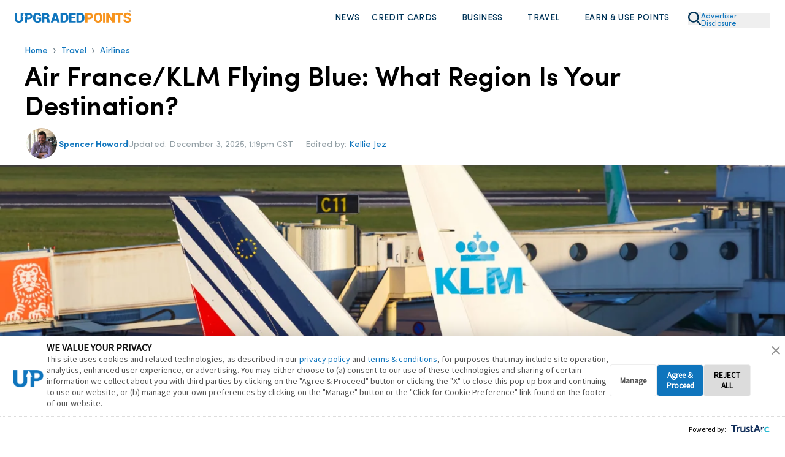

--- FILE ---
content_type: text/html
request_url: https://upgradedpoints.com/travel/airlines/air-france-klm-flying-blue-region-definitions/
body_size: 164066
content:
<!DOCTYPE html><html lang="en-US" translate="no"><head><meta charSet="utf-8"/><meta http-equiv="x-ua-compatible" content="ie=edge"/><meta name="viewport" content="width=device-width, initial-scale=1, shrink-to-fit=no"/><title data-gatsby-head="true">Air France/KLM Flying Blue: What Region Is Your Destination?</title><script rel="preload" src="/_fs-ch-1T1wmsGaOgGaSxcX/assets/script.js"></script><link rel="preload" href="/fonts/SofiaProRegular.woff" as="font" type="font/woff" crossorigin="anonymous"/><link rel="preload" href="/fonts/SofiaProMedium.woff" as="font" type="font/woff" crossorigin="anonymous"/><link rel="preload" href="/fonts/SofiaProSemiBold.woff" as="font" type="font/woff" crossorigin="anonymous"/><link rel="preload" href="/fonts/SofiaProBold.woff" as="font" type="font/woff" crossorigin="anonymous"/><meta name="generator" content="Gatsby 5.13.7"/><meta name="description" content="Air France/KLM Flying Blue defines regions differently than many airlines. This can help you save tons of miles when flying to Algeria, Morocco, and more." data-gatsby-head="true"/><meta name="author" content="Spencer Howard" data-gatsby-head="true"/><meta name="twitter:creator" content="@spencerformiles" data-gatsby-head="true"/><meta name="robots" content="index, follow, max-image-preview:large, max-snippet:-1, max-video-preview:-1" data-gatsby-head="true"/><meta property="og:locale" content="en_US" data-gatsby-head="true"/><meta property="og:type" content="article" data-gatsby-head="true"/><meta property="og:title" content="Air France/KLM Flying Blue: What Region Is Your Destination?" data-gatsby-head="true"/><meta property="og:description" content="Air France/KLM Flying Blue defines regions differently than many airlines. This can help you save tons of miles when flying to Algeria, Morocco, and more." data-gatsby-head="true"/><meta property="og:url" content="https://upgradedpoints.com/travel/airlines/air-france-klm-flying-blue-region-definitions/" data-gatsby-head="true"/><meta property="og:site_name" content="UpgradedPoints.com" data-gatsby-head="true"/><meta property="article:publisher" content="https://www.facebook.com/upgradedpoints/" data-gatsby-head="true"/><meta property="article:modified_time" content="2025-12-03T19:19:07+00:00" data-gatsby-head="true"/><meta property="og:image" content="https://upgradedpoints.com/wp-content/uploads/2017/03/Air-France-KLM.jpeg" data-gatsby-head="true"/><meta property="og:image:width" content="3000" data-gatsby-head="true"/><meta property="og:image:height" content="2000" data-gatsby-head="true"/><meta property="og:image:type" content="image" data-gatsby-head="true"/><meta name="twitter:card" content="summary_large_image" data-gatsby-head="true"/><meta name="twitter:site" content="@upgradedpoints" data-gatsby-head="true"/><meta name="twitter:label1" content="Est. reading time" data-gatsby-head="true"/><meta name="twitter:data1" content="4 minutes" data-gatsby-head="true"/><meta name="twitter:label2" content="Written by" data-gatsby-head="true"/><meta name="twitter:label2" content="Spencer Howard" data-gatsby-head="true"/><style>.gatsby-image-wrapper{position:relative;overflow:hidden}.gatsby-image-wrapper picture.object-fit-polyfill{position:static!important}.gatsby-image-wrapper img{bottom:0;height:100%;left:0;margin:0;max-width:none;padding:0;position:absolute;right:0;top:0;width:100%;object-fit:cover}.gatsby-image-wrapper [data-main-image]{opacity:0;transform:translateZ(0);transition:opacity .25s linear;will-change:opacity}.gatsby-image-wrapper-constrained{display:inline-block;vertical-align:top}</style><noscript><style>.gatsby-image-wrapper noscript [data-main-image]{opacity:1!important}.gatsby-image-wrapper [data-placeholder-image]{opacity:0!important}</style></noscript><script type="module">const e="undefined"!=typeof HTMLImageElement&&"loading"in HTMLImageElement.prototype;e&&document.body.addEventListener("load",(function(e){const t=e.target;if(void 0===t.dataset.mainImage)return;if(void 0===t.dataset.gatsbyImageSsr)return;let a=null,n=t;for(;null===a&&n;)void 0!==n.parentNode.dataset.gatsbyImageWrapper&&(a=n.parentNode),n=n.parentNode;const o=a.querySelector("[data-placeholder-image]"),r=new Image;r.src=t.currentSrc,r.decode().catch((()=>{})).then((()=>{t.style.opacity=1,o&&(o.style.opacity=0,o.style.transition="opacity 500ms linear")}))}),!0);</script><link rel="icon" href="/favicon-32x32.png?v=2806b517f14f082835dab5ff53ef9e18" type="image/png"/><link rel="manifest" href="/manifest.webmanifest" crossorigin="anonymous"/><link rel="apple-touch-icon" sizes="96x96" href="/favicon-96x96.png?v=2806b517f14f082835dab5ff53ef9e18"/><link rel="apple-touch-icon" sizes="48x48" href="/favicon-48x48.png?v=2806b517f14f082835dab5ff53ef9e18"/><link rel="apple-touch-icon" sizes="16x16" href="/favicon-16x16.png?v=2806b517f14f082835dab5ff53ef9e18"/><script>window.dataLayer = window.dataLayer || [];window.dataLayer.push({"platform":"gatsby"}); (function(w,d,s,l,i){w[l]=w[l]||[];w[l].push({'gtm.start': new Date().getTime(),event:'gtm.js'});var f=d.getElementsByTagName(s)[0], j=d.createElement(s),dl=l!='dataLayer'?'&l='+l:'';j.async=true;j.src= 'https://www.googletagmanager.com/gtm.js?id='+i+dl+'';f.parentNode.insertBefore(j,f); })(window,document,'script','dataLayer', 'GTM-NNBF2VD');</script><link rel="canonical" href="https://upgradedpoints.com/travel/airlines/air-france-klm-flying-blue-region-definitions/" data-gatsby-head="true"/><script type="application/ld+json" class="yoast-schema-graph" data-gatsby-head="true">{"@context":"https://schema.org","@graph":[{"@type":"Article","@id":"https://upgradedpoints.com/travel/airlines/air-france-klm-flying-blue-region-definitions/#article","isPartOf":{"@id":"https://upgradedpoints.com/travel/airlines/air-france-klm-flying-blue-region-definitions/"},"author":{"name":"Spencer Howard","@id":"https://upgradedpoints.com/#/schema/person/8c9b383485f24f4610b3bbc92f36e98b"},"headline":"Air France/KLM Flying Blue: What Region Is Your Destination?","datePublished":"2017-10-31T14:00:51+00:00","dateModified":"2025-12-03T19:19:07+00:00","mainEntityOfPage":{"@id":"https://upgradedpoints.com/travel/airlines/air-france-klm-flying-blue-region-definitions/"},"wordCount":819,"commentCount":0,"publisher":{"@id":"https://upgradedpoints.com/#organization"},"articleSection":["Airlines","Travel"],"inLanguage":"en-US","potentialAction":[{"@type":"CommentAction","name":"Comment","target":["https://upgradedpoints.com/travel/airlines/air-france-klm-flying-blue-region-definitions/#respond"]}],"copyrightYear":"2025","copyrightHolder":{"@id":"https://upgradedpoints.com/#organization"},"image":{"@id":"/travel/airlines/air-france-klm-flying-blue-region-definitions/#primaryimage"},"thumbnailUrl":"https://upgradedpoints.com/wp-content/uploads/2017/03/Air-France-KLM.jpeg"},{"@type":"WebPage","@id":"https://upgradedpoints.com/travel/airlines/air-france-klm-flying-blue-region-definitions/","url":"https://upgradedpoints.com/travel/airlines/air-france-klm-flying-blue-region-definitions/","name":"Air France/KLM Flying Blue: What Region Is Your Destination?","isPartOf":{"@id":"https://upgradedpoints.com/#website"},"datePublished":"2017-10-31T14:00:51+00:00","dateModified":"2025-12-03T19:19:07+00:00","description":"Air France/KLM Flying Blue defines regions differently than many airlines. This can help you save tons of miles when flying to Algeria, Morocco, and more.","breadcrumb":{"@id":"https://upgradedpoints.com/travel/airlines/air-france-klm-flying-blue-region-definitions/#breadcrumb"},"inLanguage":"en-US","potentialAction":[{"@type":"ReadAction","target":["https://upgradedpoints.com/travel/airlines/air-france-klm-flying-blue-region-definitions/"]}],"primaryImageOfPage":{"@id":"https://upgradedpoints.com/travel/airlines/air-france-klm-flying-blue-region-definitions/#primaryimage"},"image":{"@id":"https://upgradedpoints.com/travel/airlines/air-france-klm-flying-blue-region-definitions/#primaryimage"},"thumbnailUrl":"https://upgradedpoints.com/wp-content/uploads/2017/03/Air-France-KLM.jpeg"},{"@type":"BreadcrumbList","@id":"https://upgradedpoints.com/travel/airlines/air-france-klm-flying-blue-region-definitions/#breadcrumb","itemListElement":[{"@type":"ListItem","position":1,"name":"Home","item":"https://upgradedpoints.com/"},{"@type":"ListItem","position":2,"name":"Travel","item":"https://upgradedpoints.com/travel/"},{"@type":"ListItem","position":3,"name":"Airlines"}]},{"@type":"WebSite","@id":"https://upgradedpoints.com/#website","url":"https://upgradedpoints.com/","name":"UpgradedPoints.com","description":"Upgrade Your Travel","publisher":{"@id":"https://upgradedpoints.com/#organization"},"potentialAction":[{"@type":"SearchAction","target":{"@type":"EntryPoint","urlTemplate":"https://upgradedpoints.com/search/{search_term_string}"},"query-input":{"@type":"PropertyValueSpecification","valueRequired":true,"valueName":"search_term_string"}}],"inLanguage":"en-US"},{"@type":"Organization","@id":"https://upgradedpoints.com/#organization","name":"UpgradedPoints.com","alternateName":"UP","url":"https://upgradedpoints.com/","logo":{"@type":"ImageObject","inLanguage":"en-US","@id":"https://upgradedpoints.com/#/schema/logo/image/","url":"https://upgradedpoints.com/wp-content/uploads/2020/09/favicon.png","contentUrl":"https://upgradedpoints.com/wp-content/uploads/2020/09/favicon.png","width":512,"height":512,"caption":"UpgradedPoints.com"},"image":{"@id":"https://upgradedpoints.com/#/schema/logo/image/"},"sameAs":["https://www.facebook.com/upgradedpoints/","https://x.com/upgradedpoints","https://mastodon.social/@upgradedpoints","https://instagram.com/upgradedpoints/","https://www.pinterest.com/upgradedpoints/","https://www.linkedin.com/company/upgraded-points","https://www.wikidata.org/wiki/Q97119102","https://www.youtube.com/@Upgradedpoints"]},{"@type":"Person","@id":"https://upgradedpoints.com/#/schema/person/8c9b383485f24f4610b3bbc92f36e98b","name":"Spencer Howard","image":{"@type":"ImageObject","inLanguage":"en-US","@id":"https://upgradedpoints.com/#/schema/person/image/","url":"https://secure.gravatar.com/avatar/9574480c18dc6d46d31eaf09bd3d7cf8?s=96&r=g","contentUrl":"https://secure.gravatar.com/avatar/9574480c18dc6d46d31eaf09bd3d7cf8?s=96&r=g","caption":"Spencer Howard"},"description":"Former Content Contributor","sameAs":["https://upgradedpoints.com/author/spencer/","https://www.instagram.com/straighttothepoints/","https://www.linkedin.com/in/spencer-howard-82072710","https://x.com/spencerformiles"],"url":"https://upgradedpoints.com/author/spencer/"},{"@type":"ImageObject","inLanguage":"en-US","@id":"https://upgradedpoints.com/travel/airlines/air-france-klm-flying-blue-region-definitions/#primaryImage","url":"https://upgradedpoints.com/wp-content/uploads/2017/03/Air-France-KLM.jpeg","contentUrl":"https://upgradedpoints.com/wp-content/uploads/2017/03/Air-France-KLM.jpeg","width":0,"height":0,"caption":""}]}</script><script type="application/ld+json" data-gatsby-head="true">{"@context":"https://schema.org","@type":"FAQPage","mainEntity":[{"@type":"Question","name":"What are the best way to redeem KLM miles?","acceptedAnswer":[{"@type":"Answer","text":"There are several great options of KLM redemptions, view our full guide for more details.\n"}]}]}</script><link rel="alternate" type="application/rss+xml" title="Upgraded Points Feed" href="https://upgradedpoints.com/feed/" data-gatsby-head="true"/><link rel="alternate" type="application/rss+xml" title="Upgraded Points Airlines Feed" href="https://upgradedpoints.com/travel/airlines/feed/" data-gatsby-head="true"/><link rel="stylesheet" href="/styles.css"/><style title="Critical Styles">@font-face{font-display:swap;font-family:Sofia Pro;font-style:normal;font-weight:400;src:url(/fonts/SofiaProRegular.woff) format("woff")}@font-face{font-display:swap;font-family:Sofia Pro;font-style:normal;font-weight:500;src:url(/fonts/SofiaProMedium.woff) format("woff")}@font-face{font-display:swap;font-family:Sofia Pro;font-style:normal;font-weight:600;src:url(/fonts/SofiaProSemiBold.woff) format("woff")}@font-face{font-display:swap;font-family:Sofia Pro;font-style:italic;font-weight:400;src:url(/fonts/SofiaProRegular-Italic.woff) format("woff")}@font-face{font-display:swap;font-family:Sofia Pro;font-style:italic;font-weight:500;src:url(/fonts/SofiaProMedium-Italic.woff) format("woff")}@font-face{font-display:swap;font-family:Sofia Pro;font-style:italic;font-weight:600;src:url(/fonts/SofiaProSemiBold-Italic.woff) format("woff")}.grecaptcha-badge{display:none!important;z-index:100}

/*! tailwindcss v3.4.4 | MIT License | https://tailwindcss.com*/*,:after,:before{border:0 solid;box-sizing:border-box}:after,:before{--tw-content:""}:host,html{-webkit-text-size-adjust:100%;font-feature-settings:normal;-webkit-tap-highlight-color:transparent;font-family:ui-sans-serif,system-ui,sans-serif,Apple Color Emoji,Segoe UI Emoji,Segoe UI Symbol,Noto Color Emoji;font-variation-settings:normal;line-height:1.5;-moz-tab-size:4;-o-tab-size:4;tab-size:4}body{line-height:inherit;margin:0}hr{border-top-width:1px;color:inherit;height:0}abbr:where([title]){-webkit-text-decoration:underline dotted;text-decoration:underline dotted}h1,h2,h3,h4,h5,h6{font-size:inherit;font-weight:inherit}a{color:inherit;text-decoration:inherit}b,strong{font-weight:bolder}code,kbd,pre,samp{font-feature-settings:normal;font-family:ui-monospace,SFMono-Regular,Menlo,Monaco,Consolas,Liberation Mono,Courier New,monospace;font-size:1em;font-variation-settings:normal}small{font-size:80%}sub,sup{font-size:75%;line-height:0;position:relative;vertical-align:baseline}sub{bottom:-.25em}sup{top:-.5em}table{border-collapse:collapse;border-color:inherit;text-indent:0}button,input,optgroup,select,textarea{font-feature-settings:inherit;color:inherit;font-family:inherit;font-size:100%;font-variation-settings:inherit;font-weight:inherit;letter-spacing:inherit;line-height:inherit;margin:0;padding:0}button,select{text-transform:none}button,input:where([type=button]),input:where([type=reset]),input:where([type=submit]){-webkit-appearance:button;background-color:transparent;background-image:none}:-moz-focusring{outline:auto}:-moz-ui-invalid{box-shadow:none}progress{vertical-align:baseline}::-webkit-inner-spin-button,::-webkit-outer-spin-button{height:auto}[type=search]{-webkit-appearance:textfield;outline-offset:-2px}::-webkit-search-decoration{-webkit-appearance:none}::-webkit-file-upload-button{-webkit-appearance:button;font:inherit}summary{display:list-item}blockquote,dd,dl,figure,h1,h2,h3,h4,h5,h6,hr,p,pre{margin:0}fieldset{margin:0}fieldset,legend{padding:0}menu,ol,ul{list-style:none;margin:0;padding:0}dialog{padding:0}textarea{resize:vertical}input::-moz-placeholder,textarea::-moz-placeholder{color:#9ca3af;opacity:1}input::placeholder,textarea::placeholder{color:#9ca3af;opacity:1}[role=button],button{cursor:pointer}:disabled{cursor:default}audio,canvas,embed,iframe,img,object,svg,video{display:block;vertical-align:middle}img,video{height:auto;max-width:100%}[hidden]{display:none}*,:after,:before{--tw-border-spacing-x:0;--tw-border-spacing-y:0;--tw-translate-x:0;--tw-translate-y:0;--tw-rotate:0;--tw-skew-x:0;--tw-skew-y:0;--tw-scale-x:1;--tw-scale-y:1;--tw-pan-x: ;--tw-pan-y: ;--tw-pinch-zoom: ;--tw-scroll-snap-strictness:proximity;--tw-gradient-from-position: ;--tw-gradient-via-position: ;--tw-gradient-to-position: ;--tw-ordinal: ;--tw-slashed-zero: ;--tw-numeric-figure: ;--tw-numeric-spacing: ;--tw-numeric-fraction: ;--tw-ring-inset: ;--tw-ring-offset-width:0px;--tw-ring-offset-color:#fff;--tw-ring-color:rgba(59,130,246,.5);--tw-ring-offset-shadow:0 0 #0000;--tw-ring-shadow:0 0 #0000;--tw-shadow:0 0 #0000;--tw-shadow-colored:0 0 #0000;--tw-blur: ;--tw-brightness: ;--tw-contrast: ;--tw-grayscale: ;--tw-hue-rotate: ;--tw-invert: ;--tw-saturate: ;--tw-sepia: ;--tw-drop-shadow: ;--tw-backdrop-blur: ;--tw-backdrop-brightness: ;--tw-backdrop-contrast: ;--tw-backdrop-grayscale: ;--tw-backdrop-hue-rotate: ;--tw-backdrop-invert: ;--tw-backdrop-opacity: ;--tw-backdrop-saturate: ;--tw-backdrop-sepia: ;--tw-contain-size: ;--tw-contain-layout: ;--tw-contain-paint: ;--tw-contain-style: }::backdrop{--tw-border-spacing-x:0;--tw-border-spacing-y:0;--tw-translate-x:0;--tw-translate-y:0;--tw-rotate:0;--tw-skew-x:0;--tw-skew-y:0;--tw-scale-x:1;--tw-scale-y:1;--tw-pan-x: ;--tw-pan-y: ;--tw-pinch-zoom: ;--tw-scroll-snap-strictness:proximity;--tw-gradient-from-position: ;--tw-gradient-via-position: ;--tw-gradient-to-position: ;--tw-ordinal: ;--tw-slashed-zero: ;--tw-numeric-figure: ;--tw-numeric-spacing: ;--tw-numeric-fraction: ;--tw-ring-inset: ;--tw-ring-offset-width:0px;--tw-ring-offset-color:#fff;--tw-ring-color:rgba(59,130,246,.5);--tw-ring-offset-shadow:0 0 #0000;--tw-ring-shadow:0 0 #0000;--tw-shadow:0 0 #0000;--tw-shadow-colored:0 0 #0000;--tw-blur: ;--tw-brightness: ;--tw-contrast: ;--tw-grayscale: ;--tw-hue-rotate: ;--tw-invert: ;--tw-saturate: ;--tw-sepia: ;--tw-drop-shadow: ;--tw-backdrop-blur: ;--tw-backdrop-brightness: ;--tw-backdrop-contrast: ;--tw-backdrop-grayscale: ;--tw-backdrop-hue-rotate: ;--tw-backdrop-invert: ;--tw-backdrop-opacity: ;--tw-backdrop-saturate: ;--tw-backdrop-sepia: ;--tw-contain-size: ;--tw-contain-layout: ;--tw-contain-paint: ;--tw-contain-style: }.container{width:100%}@media (min-width:640px){.container{max-width:640px}}@media (min-width:768px){.container{max-width:768px}}@media (min-width:1024px){.container{max-width:1024px}}@media (min-width:1280px){.container{max-width:1280px}}@media (min-width:1536px){.container{max-width:1536px}}@media (max-width:834px){div#gatsby-focus-wrapper{overflow-x:hidden;width:100vw}body{overflow-x:hidden;width:calc(100vw - 35px)}}body{font-family:Sofia Pro,Helvetica,Arial,sans-serif;max-width:100vw;overflow-x:hidden;position:relative}body.no-scroll{overflow:hidden}select{-webkit-appearance:none;-moz-appearance:none;appearance:none}del,s{text-decoration-color:#e3130c!important;text-decoration-thickness:1.6px!important}h2,h3,h4{--tw-text-opacity:1;color:rgb(0 52 88/var(--tw-text-opacity));margin-bottom:2rem;margin-top:2rem}p{--tw-text-opacity:1;color:rgb(51 67 78/var(--tw-text-opacity));font-size:1rem;line-height:1.5rem;margin-bottom:1.25rem;margin-top:1.25rem}@media (min-width:1024px){p{font-size:1.125rem;line-height:1.75rem}}h2{font-size:2.25rem;font-weight:700;line-height:2.5rem}h3{font-size:1.5rem;font-weight:600;line-height:2rem}@media (min-width:768px){h3{font-size:1.875rem;line-height:2.25rem}}h4{font-size:1.25rem;font-weight:500;line-height:1.75rem}summary::-webkit-details-marker,summary::marker{display:none}summary.up-hello-bar::-webkit-details-marker,summary.up-hello-bar::marker{display:none!important}summary{cursor:pointer;-webkit-user-select:none;-moz-user-select:none;user-select:none}.search-page .search-page__container{display:flex;min-height:55vh}@media (min-width:768px){.search-page .search-page__container{min-height:70vh}}@media(max-width:380px){.search-page .search-page__container{min-height:45vh}}.search-page .search-page__container .loader-container,.search-page .search-page__container .search-page__content,.search-page__container h4.error{margin:auto}.search-page__content{padding-bottom:2rem;padding-top:2rem;width:100%}.search-page__content .guideBlocks{padding-bottom:0}.search-page__content .guideBlocks~.container{padding-top:1.5rem}.article h2{--tw-text-opacity:1;color:rgb(0 52 88/var(--tw-text-opacity))}.article h2,.article h3{margin-bottom:1rem;margin-top:1.5rem}.article>p,.articleContent>p{font-size:1.125rem;line-height:1.75rem;margin-bottom:1rem;margin-top:1rem}.article>h2,.articleContent>h2{font-size:1.875rem;line-height:2.25rem}.article>h2,.article>h3,.article>h4,.articleContent>h2,.articleContent>h3,.articleContent>h4{font-weight:600}.article>h3,.articleContent>h3{font-size:1.5rem;font-weight:500!important;line-height:2rem;margin-bottom:1rem}.article>h4,.articleContent>h4{font-size:1.25rem;line-height:1.75rem}.article>h5,.articleContent>h5{font-size:1.5rem;line-height:2rem}.container{margin-left:auto;margin-right:auto;padding-left:1.5rem;padding-right:1.5rem}@media (min-width:768px){.container{max-width:1000px!important;padding-left:2rem;padding-right:2rem}}@media (min-width:1024px){.container{padding-left:0;padding-right:0}}@media (min-width:1280px){.container{max-width:1200px!important}}@media (min-width:1536px){.container{padding:0}}#gatsby-focus-wrapper>header{--tw-bg-opacity:1;background-color:rgb(255 255 255/var(--tw-bg-opacity));position:relative;transition-duration:.15s;transition-timing-function:cubic-bezier(.4,0,.2,1)}@media (min-width:1024px){#gatsby-focus-wrapper>header{padding-bottom:10px;padding-top:10px}}#gatsby-focus-wrapper>header.sticky-nav{--tw-border-opacity:1;border-bottom-width:1px;border-color:rgb(238 238 238/var(--tw-border-opacity));border-style:solid;box-shadow:0 15px 30px rgba(0,0,0,.1);position:fixed;top:0;width:100%;z-index:80}#gatsby-focus-wrapper>header .headerWrapper{align-content:center;align-items:center;display:flex;justify-content:space-between;margin-left:auto;margin-right:auto;padding:1rem 1rem .5rem;position:relative;width:100%}@media (min-width:768px){#gatsby-focus-wrapper>header .headerWrapper{gap:1.5rem;padding:1rem 1.5rem}}@media (min-width:1024px){#gatsby-focus-wrapper>header .headerWrapper{padding-bottom:0;padding-top:0}}.headerLogo{text-align:center}@media (min-width:768px){.headerLogo{text-align:left}}@media (min-width:1024px){.headerLogo{flex-basis:20%}}.headerLogo img{max-width:190px}button.advertiser-disclosure{--tw-text-opacity:1;color:rgb(15 117 189/var(--tw-text-opacity));display:inline-block;font-size:.75rem;line-height:.75rem;margin-bottom:.3rem;margin-top:10px;text-align:left;width:-moz-fit-content;width:fit-content;z-index:30}button.advertiser-disclosure:hover{cursor:pointer}.headerNav{--tw-bg-opacity:1;background-color:rgb(255 255 255/var(--tw-bg-opacity));flex-basis:50%;left:0;position:absolute;right:0;top:0;z-index:95}@media (min-width:1024px){.headerNav{flex-basis:75%;position:static}}.headerNav>ul{--tw-bg-opacity:1;--tw-shadow:0 20px 25px -5px rgba(0,0,0,.1),0 8px 10px -6px rgba(0,0,0,.1);--tw-shadow-colored:0 20px 25px -5px var(--tw-shadow-color),0 8px 10px -6px var(--tw-shadow-color);align-items:flex-end;align-items:center;background-color:rgb(255 255 255/var(--tw-bg-opacity));box-shadow:var(--tw-ring-offset-shadow,0 0 #0000),var(--tw-ring-shadow,0 0 #0000),var(--tw-shadow);display:none;justify-content:flex-end;left:0;overflow-y:scroll;position:absolute;right:0;top:75px;z-index:100}.up-hello-bar.headerNav>ul{display:none!important}@media (min-width:768px){.headerNav>ul{max-width:101.75%!important;width:105%!important}}@media (min-width:1024px){.headerNav>ul{--tw-bg-opacity:1!important;--tw-shadow:0 0 #0000;--tw-shadow-colored:0 0 #0000;background-color:rgb(255 255 255/var(--tw-bg-opacity))!important;background-color:transparent;box-shadow:var(--tw-ring-offset-shadow,0 0 #0000),var(--tw-ring-shadow,0 0 #0000),var(--tw-shadow);display:flex;height:auto!important;max-width:none!important;overflow:hidden;padding-bottom:0;position:static;width:auto!important}}nav.headerNav ul::-webkit-scrollbar{display:none}nav.up-hello-bar.headerNav ul::-webkit-scrollbar{display:none!important}.headerNav>ul>li{--tw-border-opacity:1;border-bottom-width:1px;border-color:rgb(204 204 204/var(--tw-border-opacity));border-style:solid;display:flex;flex-direction:column;margin-bottom:-1px;position:relative}@media (min-width:1024px){.headerNav>ul>li{border-width:0;display:inline;margin-bottom:0;position:static}}.headerNav ul img{--tw-scale-x:.75;--tw-scale-y:.75;transform:translate(var(--tw-translate-x),var(--tw-translate-y)) rotate(var(--tw-rotate)) skewX(var(--tw-skew-x)) skewY(var(--tw-skew-y)) scaleX(var(--tw-scale-x)) scaleY(var(--tw-scale-y))}@media (min-width:1024px){.headerNav ul img{--tw-scale-x:1;--tw-scale-y:1;transform:translate(var(--tw-translate-x),var(--tw-translate-y)) rotate(var(--tw-rotate)) skewX(var(--tw-skew-x)) skewY(var(--tw-skew-y)) scaleX(var(--tw-scale-x)) scaleY(var(--tw-scale-y))}.headerNav ul li:hover .dropdown{display:flex}.headerNav ul li:hover .hover-off.dropdown{display:none}}.headerNav>ul>li>a,.headerNav>ul>li>span{--tw-bg-opacity:1;--tw-text-opacity:1;align-items:center;background-color:rgb(244 248 251/var(--tw-bg-opacity));color:rgb(0 52 88/var(--tw-text-opacity));cursor:pointer;display:flex;font-size:1rem;font-weight:600;justify-content:space-between;letter-spacing:.025em;line-height:1.5rem;padding:15px;padding-left:1.5rem!important;padding-right:1rem!important;text-transform:uppercase;width:100%}.headerNav>ul>li>a:hover,.headerNav>ul>li>span:hover{--tw-bg-opacity:1;background-color:rgb(245 250 255/var(--tw-bg-opacity))}@media (min-width:1024px){.headerNav>ul>li>a,.headerNav>ul>li>span{--tw-bg-opacity:1;background-color:rgb(255 255 255/var(--tw-bg-opacity));border-radius:.375rem;font-size:.875rem;font-weight:500;justify-content:flex-start;line-height:1.25rem;padding:10px!important}}.headerNav ul>li>a img,.headerNav ul>li>span img{height:14px;width:14px}.headerNav>ul>li>a.active{--tw-bg-opacity:1;background-color:rgb(245 250 255/var(--tw-bg-opacity))}.headerNav ul>li .selectedNavContainer{position:relative;width:100%}.headerNav ul>li .fakeDiv{display:none;height:10px;position:absolute;top:0;width:100%}.up-hello-bar.headerNav ul>li .fakeDiv{display:none!important}@media (min-width:1024px){.headerNav ul>li .fakeDiv{display:block}}.headerNav ul>li .selectedNavItem{bottom:-30px;display:none!important;height:0;left:45%;position:absolute;width:0;z-index:90}@media (min-width:1024px){.headerNav ul>li .selectedNavItem{display:block}}.headerNav ul>li .selectedNavItem{border-bottom:24px solid #fff;border-left:16px solid transparent;border-right:16px solid transparent}.headerNav>ul>li>button{padding-bottom:15px;padding-top:15px}@media (min-width:1536px){.headerNav>ul>li>button{padding-bottom:25px;padding-top:25px}}@media (min-width:1024px){.headerNav>ul>li>a button,.headerNav>ul>li>span button{margin-left:5px}}.headerNav a svg,.headerNav button svg,.headerNav span svg{display:block}@media (min-width:1024px){.headerNav a svg,.headerNav button svg,.headerNav span svg{display:none}}.headerNav a button.mobileNav{display:flex;justify-content:flex-end}@media (min-width:1024px){.headerNav a button.mobileNav{display:none}}.headerNav a .desktop-dropdown-icon,.headerNav span .desktop-dropdown-icon{--tw-scale-x:.75;--tw-scale-y:.75;display:none;margin-top:-3px;opacity:.75;transform:translate(var(--tw-translate-x),var(--tw-translate-y)) rotate(var(--tw-rotate)) skewX(var(--tw-skew-x)) skewY(var(--tw-skew-y)) scaleX(var(--tw-scale-x)) scaleY(var(--tw-scale-y))}.up-hello-bar .headerNav span .desktop-dropdown-icon,.up-hello-bar.headerNav a .desktop-dropdown-icon{display:none!important}@media (min-width:1024px){.headerNav a .desktop-dropdown-icon,.headerNav span .desktop-dropdown-icon{display:block}}.desktop-dropdown-menu{margin-right:20.5px;position:relative}.desktop-dropdown-menu:before{--tw-scale-x:.75;--tw-scale-y:.75;--tw-content:"";background-image:url(/svgs/chevron-down.svg);background-repeat:no-repeat;content:var(--tw-content);display:none;height:10px;margin-top:-3px;opacity:.75;position:absolute;right:7px;transform:translate(var(--tw-translate-x),var(--tw-translate-y)) rotate(var(--tw-rotate)) skewX(var(--tw-skew-x)) skewY(var(--tw-skew-y)) scaleX(var(--tw-scale-x)) scaleY(var(--tw-scale-y));width:20px}.up-hello-bar.desktop-dropdown-menu:before{display:none!important}@media (min-width:1024px){.desktop-dropdown-menu:before{display:block}}.headerNav>ul>li>a .chevron-icon{display:none}.up-hello-bar.headerNav>ul>li>a .chevron-icon{display:none!important}.headerNav>ul>.nav-search-icon{margin-left:15px}.headerNav>ul>.nav-search-icon svg{display:block}.headerNav .dropdown .dropdownCategory ul.mobile-sub-menu-item__menu li a{display:block;padding-left:7px;position:relative}@media (min-width:1024px){.headerNav .dropdown .dropdownCategory ul.mobile-sub-menu-item__menu li a{padding-left:0}}ul.mobile-sub-menu-item__menu li:before{--tw-content:"";background-image:url(/shared/nav-arrow.svg);background-repeat:no-repeat;background-size:contain;content:var(--tw-content);height:11px;left:2px;position:relative;top:2px;width:7px}@media (min-width:1024px){ul.mobile-sub-menu-item__menu li:before{position:absolute}}.dropdown-subnav ul.mobile-sub-menu-item__menu li img{height:16px;-o-object-fit:contain!important;object-fit:contain!important;-o-object-position:center;object-position:center;position:relative;width:11px}input.mobile-menu-toggle{-webkit-appearance:none;-moz-appearance:none;appearance:none;border-width:0;height:20px;position:relative;width:22px}@media (min-width:1024px){input.mobile-menu-toggle{display:none}}input.primary-menu-toggle:before{--tw-content:"";background-image:url(/svgs/bars.svg);background-repeat:no-repeat;content:var(--tw-content);height:20px;position:absolute;width:22px}input.primary-menu-toggle:checked:before{background-image:url(/svgs/times.svg)}input.mobile-menu-toggle.sub-menu-item{bottom:0;left:0;padding-bottom:27px;padding-top:27px;position:absolute;right:0;top:0;width:100%;z-index:50}.dropdown-subnav input.mobile-menu-toggle:before,.headerNav>ul>li>input.mobile-menu-toggle.sub-menu-item:before{--tw-brightness:brightness(.5);--tw-content:"";background-image:url(/svgs/chevron-down.svg);background-repeat:no-repeat;content:var(--tw-content);filter:var(--tw-blur) var(--tw-brightness) var(--tw-contrast) var(--tw-grayscale) var(--tw-hue-rotate) var(--tw-invert) var(--tw-saturate) var(--tw-sepia) var(--tw-drop-shadow);height:9px;position:absolute;right:15px;top:20px;width:15px}.dropdown-subnav input.mobile-menu-toggle:checked:before,.headerNav>ul>li>input.mobile-menu-toggle.sub-menu-item:checked:before{background-image:url(/svgs/chevron-up.svg)}.dropdown-subnav input.mobile-menu-toggle.sub-menu-item{padding:0;top:0}input.mobile-menu-toggle:checked~.dropdown{display:block}@media (min-width:1024px){input.mobile-menu-toggle:checked~.dropdown{display:none}}.dropdown-subnav input.mobile-menu-toggle:before{right:0;top:8px}input.mobile-menu-toggle:checked~ul.mobile-sub-menu-item__menu{display:flex}.hub.btn-activeBonuses .container .fullFeaturedWrapper{border-width:0;margin-bottom:0;margin-top:0;padding:0}.btn-activeBonuses{--tw-bg-opacity:1;background-color:rgb(0 52 88/var(--tw-bg-opacity));border-radius:12px;font-size:.875rem;font-weight:500;line-height:1.25rem;margin-bottom:1rem;margin-top:1rem;margin-inline-end:.5rem;padding:.625rem 1.25rem;text-align:center}.btn-activeBonuses,.btn-activeBonuses:hover{--tw-text-opacity:1;color:rgb(255 255 255/var(--tw-text-opacity))}.btn-activeBonuses:focus{outline:2px solid transparent;outline-offset:2px}.btn-activeBonuses{transition:all .2s ease}.btn-activeBonuses:hover{--tw-bg-opacity:1;background-color:rgb(15 117 189/var(--tw-bg-opacity))}input.mobile-menu-toggle:checked~.headerNav>ul{display:block}@media (min-width:1024px){input.mobile-menu-toggle:checked~.headerNav>ul{display:flex}}body:has(.primary-menu-toggle:checked){overflow:hidden}.dropdown-subnav>ul.mobile-sub-menu-item__menu{display:none;gap:.5rem;margin-bottom:0;padding-left:.5rem}.up-hello-bar.dropdown-subnav>ul.mobile-sub-menu-item__menu{display:none!important}@media (min-width:1024px){.dropdown-subnav>ul.mobile-sub-menu-item__menu{display:flex;gap:0;margin-bottom:20px;padding-left:0}}.dropdown-subnav>ul.mobile-sub-menu-item__menu li{margin-bottom:0}.headerWrapper .close-menu{display:none}.up-hello-bar.headerWrapper .close-menu{display:none!important}.dropdown{display:none;left:0;margin:auto;right:0;top:40px;z-index:50}.up-hello-bar.dropdown{display:none!important}@media (min-width:1024px){.dropdown{position:absolute}}.dropdown{background:transparent}.dropdown a,.dropdownCategory a,.dropdownSubCategory a{--tw-text-opacity:1;color:rgb(0 52 88/var(--tw-text-opacity));font-size:14px;font-weight:400;line-height:1.125rem;position:relative}.dropdown a:hover,.dropdownCategory a:hover,.dropdownSubCategory a:hover{--tw-text-opacity:1;color:rgb(247 148 30/var(--tw-text-opacity));cursor:pointer}.dropdown a{padding-left:.25rem}@media (min-width:1024px){.dropdown a{padding:0}}ul .dropdown a:before{display:none}ul.up-hello-bar .dropdown a:before{display:none!important}.dropdown li{display:flex}.dropdown li img{--tw-scale-x:0.7;--tw-scale-y:0.7;transform:translate(var(--tw-translate-x),var(--tw-translate-y)) rotate(var(--tw-rotate)) skewX(var(--tw-skew-x)) skewY(var(--tw-skew-y)) scaleX(var(--tw-scale-x)) scaleY(var(--tw-scale-y))}.dropdown li span.versus{margin-left:.15rem;margin-right:.15rem;text-transform:lowercase!important}@media (min-width:1024px){.dropdown li span.versus{margin-left:0;margin-right:0}}.dropdown{--tw-bg-opacity:1;background-color:rgb(255 255 255/var(--tw-bg-opacity));width:100%}@media (min-width:1024px){.dropdown{--tw-shadow:0 20px 25px -5px rgba(0,0,0,.1),0 8px 10px -6px rgba(0,0,0,.1);--tw-shadow-colored:0 20px 25px -5px var(--tw-shadow-color),0 8px 10px -6px var(--tw-shadow-color);box-shadow:var(--tw-ring-offset-shadow,0 0 #0000),var(--tw-ring-shadow,0 0 #0000),var(--tw-shadow)}}.dropdownCategory{flex-basis:100%}@media (min-width:768px){.dropdownCategory{flex-basis:33.333333%}}.dropdown .submenu-title,.dropdownCategory .submenu-title{--tw-text-opacity:1;color:rgb(15 117 189/var(--tw-text-opacity));display:inline-block;font-size:1rem;font-weight:600;line-height:1.25rem;margin-bottom:0;margin-top:0;padding-bottom:0;padding-left:0;padding-top:0;position:static;text-transform:capitalize}@media (min-width:1024px){.dropdown .submenu-title,.dropdownCategory .submenu-title{line-height:1.25rem;margin-bottom:1rem;margin-top:1rem}}.dropdown .submenu-title:before{display:none}.up-hello-bar.dropdown .submenu-title:before{display:none!important}.dropdown .dropdown-subnav{--tw-border-opacity:1;border-bottom-width:1px;border-color:rgb(221 221 221/var(--tw-border-opacity));border-style:dashed;display:flex;flex-direction:column;gap:.5rem;padding-bottom:.5rem;position:relative}@media (min-width:1024px){.dropdown .dropdown-subnav{--tw-bg-opacity:1;background-color:rgb(245 250 255/var(--tw-bg-opacity));border-radius:.375rem;border-width:0;display:block;gap:0;padding-bottom:2rem;padding-left:1rem!important;padding-right:1rem!important}}@media (min-width:1280px){.dropdown .dropdown-subnav{padding-left:1.5rem!important;padding-right:1.5rem!important}}.dropdown .dropdown-subnav:last-child{border-width:0}.dropdown-subnav ul{padding-bottom:0}@media (min-width:1024px){.dropdown-subnav ul{padding-bottom:1rem}}.dropdown-subnav ul li{line-height:1.25rem;margin-bottom:.5rem}@media (min-width:1024px){.dropdown-subnav ul li{padding-left:16px}}.dropdown-subnav ul li img{left:0;position:absolute}@media (min-width:768px){.dropdown-subnav .subCategoryImage{margin-bottom:0}}@media (min-width:1024px){.dropdown-subnav .subCategoryImage{height:100px;margin-bottom:1rem}}@media (min-width:1280px){.dropdown-subnav .subCategoryImage{height:130px;margin-bottom:.5rem}}@media (min-width:1536px){.dropdown-subnav .subCategoryImage{height:200px}}.dropdown-subnav figure.subCategoryImage img{border-radius:.375rem}.dropdown-subnav img{-o-object-fit:cover!important;object-fit:cover!important}.dropdown{flex:1 1 0%;flex-direction:column;flex-wrap:nowrap;gap:1rem;margin-left:auto;margin-right:auto;padding:1rem 1rem 1rem 1.5rem}@media (min-width:1024px){.dropdown{flex-direction:row;padding-left:1.5rem;padding-right:1.5rem}}.dropdown ul{align-content:flex-start;align-items:flex-start;display:flex;flex-direction:column;margin-bottom:20px}.dropdown ul.sideBySide{flex-wrap:wrap}@media (min-width:1536px){.dropdown ul.sideBySide{flex-direction:row}.dropdown ul.sideBySide li{width:48%}}.dropdown .allLink{bottom:0;margin-bottom:20px;position:static;text-decoration-line:underline}@media (min-width:1024px){.dropdown .allLink{position:absolute}}.dropdownSubCategory.guides{flex-basis:100%}@media (min-width:1024px){.dropdownSubCategory.guides{--tw-border-opacity:1;border-left-color:rgb(221 221 221/var(--tw-border-opacity));border-left-width:1px;flex-basis:50%;padding-left:2rem}}.dropdownSubCategory.guides ul{flex-direction:row;flex-wrap:wrap;justify-content:flex-start}@media (min-width:1024px){.dropdownSubCategory.guides ul{flex-direction:column}}@media (min-width:1280px){.dropdownSubCategory.guides ul{flex-direction:row}}.dropdownSubCategory.guides li{flex-basis:40%}@media (min-width:768px){.dropdownSubCategory.guides li{flex-basis:48%}}@media (min-width:1024px){.dropdownSubCategory.guides li{flex-basis:40%}}.headerWrapper .inputWrapper{margin-bottom:1rem}.mobileNavToggle{margin-bottom:-8px}.mobileNavToggle button:disabled{--tw-bg-opacity:1;background-color:rgb(255 255 255/var(--tw-bg-opacity))}@media (min-width:1024px) and (max-width:1279px){.headerNav>ul>li:nth-child(2) .dropdown .dropdown-subnav:nth-child(9) ul{display:flex}.headerNav>ul>li:nth-child(2) .dropdown .dropdown-subnav:nth-child(9) ul li{flex:1}.headerNav>ul>li:nth-child(5) .dropdown .dropdown-subnav:nth-child(9){flex-basis:100%!important}.headerNav>ul>li:nth-child(5) .dropdown .dropdown-subnav:nth-child(9) ul{display:flex;flex-direction:row;flex-wrap:wrap}.headerNav>ul>li:nth-child(5) .dropdown .dropdown-subnav:nth-child(9) ul li{flex-basis:19.3%}.dropdown-subnav{flex-basis:23.8%!important}.featuredNewsArticle.cols2 .newsBlockContent{height:100%!important}.featuredNewsArticle.cols2 .newsBlockContent,figure.countries-visited{display:flex;flex-direction:column;justify-content:center}.withIcon{height:90px}}@media (min-width:1024px){.dropdownCategory ul li:last-child{bottom:1rem;position:absolute}.dropdownCategory ul li:last-child img{display:none}.up-hello-bar.dropdownCategory ul li:last-child img{display:none!important}.dropdownCategory ul li:last-child a{margin-left:-15px;padding-left:0;text-decoration-line:underline}}@media (min-width:1280px){nav.headerNav>ul>li:nth-child(4) .dropdown>div:first-child>ul>li:last-child svg{left:24px}}@media (min-width:1024px){.headerLogo{margin-top:-6px}.mobile-sub-menu-item__menu li:last-child:before{display:none}.up-hello-bar.mobile-sub-menu-item__menu li:last-child:before{display:none!important}}@media (min-width:768px) and (max-width:1023px){.dropdown{padding-right:30px}.headerNav>ul>li>input.mobile-menu-toggle.sub-menu-item:before{right:30px}}@media (min-width:1024px) and (max-width:1279px){.dropdown{flex-wrap:wrap!important}.dropdown .dropdown-subnav{flex-basis:32%!important}.headerNav>ul>li:nth-child(4) .dropdown .dropdown-subnav.dropdownCategory{flex-basis:49%!important}.headerNav>ul>li:nth-child(4) .dropdown .dropdown-subnav.dropdownCategory .subCategoryImage{margin-bottom:1rem!important}}@media (max-width:1024px){.headerNav>ul{background:rgba(0,0,0,.5);height:calc(100vh - 80px)}}@media (min-width:1024px) and (max-width:1279px){.headerNav>ul>li:nth-child(4) .dropdown{flex-wrap:wrap!important}@media (min-width:1024px) and (max-width:1279px){.headerNav>ul>li:nth-child(2) .dropdown .dropdown-subnav.dropdownCategory,.headerNav>ul>li:nth-child(4) .dropdown .dropdown-subnav.dropdownCategory,.headerNav>ul>li:nth-child(5) .dropdown .dropdown-subnav.dropdownCategory{flex-basis:23.75%!important}}.headerNav>ul>li:nth-child(4) .dropdown .dropdown-subnav.dropdownCategory .subCategoryImage{@pply h-[100px]}.headerNav>ul>li:nth-child(4) .dropdown .dropdown-subnav.dropdownCategory .dropdown ul.sideBySide li{flex-basis:100%!important}.headerNav>ul>li:nth-child(4) .dropdown ul.sideBySide li{width:100%}}@media (max-width:1023px){.headerNav>ul>li>a{--tw-border-opacity:1;border-bottom-width:1px;border-color:rgb(238 238 238/var(--tw-border-opacity));border-style:solid}.mobile-sub-menu-item__menu>li a{display:block}.dropdown li span.versus{margin:0 -.05rem!important}.dropdown-subnav.dropdownCategory{margin-bottom:.5rem;padding-bottom:.5rem;padding-top:.5rem}.dropdown .dropdown-subnav:last-child{margin-bottom:0}}@media (min-width:1024px){ul.mobile-sub-menu-item__menu img{left:0!important;position:absolute!important}ul.mobile-sub-menu-item__menu li{display:block;line-height:1rem;padding-left:16px!important;position:relative}@media (min-width:1024px){ul.mobile-sub-menu-item__menu li{line-height:1.25rem}}}@media (max-width:767px) and (max-height:800px){.headerNav>ul{height:100vh!important;padding-bottom:160px!important}}@media (min-width:1024px){.dropdownCategory p.submenu-title{margin-bottom:1rem!important}.mobile-sub-menu-item__menu>li{margin-bottom:.5rem!important;padding-left:0!important}@media (min-width:1024px){.mobile-sub-menu-item__menu>li{margin-bottom:.5rem!important}}.mobile-sub-menu-item__menu>li img{margin-right:.25rem;width:11px}}@media (max-width:1024px){.headerNav ul>li button svg{filter:brightness(.5)}}@media (max-width:1023px){.headerWrapper{-moz-column-gap:0!important;column-gap:0!important;flex-wrap:wrap;row-gap:10px!important}#gatsby-focus-wrapper header.template-lander-header .headerWrapper{justify-content:center}.advertiser-disclosure-container{flex-basis:100%;text-align:center}button.advertiser-disclosure{--tw-text-opacity:1!important;background:none!important;bottom:0;color:rgb(15 117 189/var(--tw-text-opacity))!important;display:block;margin-left:auto;margin-right:auto;margin-top:7px;padding:0!important;position:unset!important;right:0}.dropdown .submenu-title:hover{background-image:none!important}}.disclosure-modal-container{--tw-bg-opacity:1;background-color:rgb(8 56 101/var(--tw-bg-opacity));height:100vh;left:auto;padding:30px;position:fixed;right:-300px;top:0;transition:right .33s;width:300px;z-index:100}.disclosure-modal-container__title{--tw-text-opacity:1;color:rgb(255 255 255/var(--tw-text-opacity));font-size:22px;font-weight:700;margin-bottom:.5rem;margin-top:0}@media (min-width:768px){.disclosure-modal-container__title{margin-bottom:2rem;margin-top:2rem}}.disclosure-modal-container__title{line-height:2.25rem}.disclosure-modal-container__content a,.disclosure-modal-container__content>p{--tw-text-opacity:1;color:rgb(255 255 255/var(--tw-text-opacity));font-size:10pt}.disclosure-modal-container__content a{text-decoration-line:underline}.disclosure-modal-container__content>p{line-height:1.25rem}.disclosure-modal-container.open{right:0}.disclosure-modal-container__button.upBtn{--tw-bg-opacity:1;background-color:rgb(37 167 115/var(--tw-bg-opacity));border-radius:5px;font-size:11px;padding-bottom:8px;padding-top:8px}.upBtn{--tw-bg-opacity:1;--tw-text-opacity:1;background-color:rgb(15 117 189/var(--tw-bg-opacity));border-radius:12px;color:rgb(255 255 255/var(--tw-text-opacity));font-size:.875rem;line-height:1.25rem;padding:.5rem 1rem;text-transform:uppercase}.homeIntro{overflow:hidden;padding-bottom:1rem;padding-top:0}@media (min-width:768px){.homeIntro{padding-bottom:2rem;padding-top:2rem}}.homeIntro h1{--tw-text-opacity:1;color:rgb(255 255 255/var(--tw-text-opacity));font-size:1.5rem;font-weight:600;line-height:2rem;line-height:1.25;margin-bottom:1rem;margin-top:0}@media (min-width:768px){.homeIntro h1{font-size:2.25rem;line-height:2.5rem;margin-bottom:2rem}}.homeIntro p,.homeIntro span{--tw-text-opacity:1;color:rgb(255 255 255/var(--tw-text-opacity));margin:0}.homeIntro span{font-size:1.125rem;font-weight:500}@media (min-width:768px){.homeIntro span{font-size:1.25rem;line-height:1.75rem}}.homeIntro p{font-size:1rem;font-weight:300;line-height:1.5rem;margin-bottom:1rem}@media (min-width:1024px){.homeIntro p{font-size:1.125rem;line-height:1.75rem}}.homeIntro li{align-items:flex-start;display:flex}.homeIntro li svg{flex:1}.homeIntro li p{line-height:1.25rem;margin-top:0}.homeIntro span{font-weight:600;line-height:1.25rem;margin-bottom:.5rem!important}.homeIntro li span{flex:15}.homeIntro li span span{display:inline-block;margin-bottom:.5rem}.homeIntro svg{margin-right:10px;margin-top:-2px;width:24px}.homeIntro{--tw-bg-opacity:1;background-color:rgb(24 55 98/var(--tw-bg-opacity))}.homeIntro .container{align-items:stretch;display:flex;flex-direction:column;padding-left:1rem;padding-right:1rem}@media (min-width:768px){.homeIntro .container{flex-direction:row;padding-left:1.5rem;padding-right:1.5rem}}.homeIntro .container .content{order:2}@media (min-width:768px){.homeIntro .container .content{order:1}}.homeIntro .container .\!content{order:2}@media (min-width:768px){.homeIntro .container .\!content{order:1}}.homeIntro .container .featuredImages{margin-bottom:2rem;margin-top:3rem;order:1}@media (min-width:768px){.homeIntro .container .featuredImages{margin-bottom:4rem;margin-top:0;order:2}}.homeIntro .container .\!content,.homeIntro .container .content,.homeIntro .container .featuredImages{flex:1 1 0%;position:relative}.homeIntro .container .featuredImages figure{--tw-bg-opacity:1;--tw-shadow:0 20px 25px -5px rgba(0,0,0,.1),0 8px 10px -6px rgba(0,0,0,.1);--tw-shadow-colored:0 20px 25px -5px var(--tw-shadow-color),0 8px 10px -6px var(--tw-shadow-color);background-color:rgb(255 255 255/var(--tw-bg-opacity));box-shadow:var(--tw-ring-offset-shadow,0 0 #0000),var(--tw-ring-shadow,0 0 #0000),var(--tw-shadow);padding:.5rem .5rem 1rem}.homeIntro .container .featuredImages .featuredImage1{--tw-rotate:-20deg;left:-60px;position:absolute;top:-1rem;transform:translate(var(--tw-translate-x),var(--tw-translate-y)) rotate(var(--tw-rotate)) skewX(var(--tw-skew-x)) skewY(var(--tw-skew-y)) scaleX(var(--tw-scale-x)) scaleY(var(--tw-scale-y));width:180px;z-index:30}@media (min-width:768px){.homeIntro .container .featuredImages .featuredImage1{--tw-rotate:-10deg;bottom:-4rem;left:7rem;top:unset;transform:translate(var(--tw-translate-x),var(--tw-translate-y)) rotate(var(--tw-rotate)) skewX(var(--tw-skew-x)) skewY(var(--tw-skew-y)) scaleX(var(--tw-scale-x)) scaleY(var(--tw-scale-y));width:219px}}@media (min-width:1024px){.homeIntro .container .featuredImages .featuredImage1{left:10rem}}.homeIntro .container .featuredImages .featuredImage0{--tw-rotate:-15deg;left:0;margin-left:auto;margin-right:auto;position:relative;right:0;top:-1rem;transform:translate(var(--tw-translate-x),var(--tw-translate-y)) rotate(var(--tw-rotate)) skewX(var(--tw-skew-x)) skewY(var(--tw-skew-y)) scaleX(var(--tw-scale-x)) scaleY(var(--tw-scale-y));width:200px;z-index:20}@media (min-width:768px){.homeIntro .container .featuredImages .featuredImage0{left:0;margin-left:1rem;position:absolute;top:15%;width:280px}}@media (min-width:1024px){.homeIntro .container .featuredImages .featuredImage0{top:.5rem}}.homeIntro .container .featuredImages .featuredImage2{--tw-rotate:20deg;position:absolute;right:-30px;top:0;transform:translate(var(--tw-translate-x),var(--tw-translate-y)) rotate(var(--tw-rotate)) skewX(var(--tw-skew-x)) skewY(var(--tw-skew-y)) scaleX(var(--tw-scale-x)) scaleY(var(--tw-scale-y));width:170px;z-index:10}@media (min-width:768px){.homeIntro .container .featuredImages .featuredImage2{bottom:auto;margin-bottom:auto;margin-top:auto;top:auto;width:280px}}@media (min-width:1024px){.homeIntro .container .featuredImages .featuredImage2{right:0;top:1.5rem}}.homeIntro .container .featuredImages img{width:100%!important}.categoryNavSection{background:url(/home/bg-hero.jpg) no-repeat bottom!important;background-image:url(/images/bg-hero.jpg);background-position:bottom;background-size:cover!important;background-size:contain;margin-bottom:1.5rem;padding-bottom:2rem;padding-top:1.5rem}@media (min-width:640px){.categoryNavSection{padding-bottom:1.5rem;padding-top:1.5rem}}.categoryNavSection>div{margin-left:auto;margin-right:auto;padding-left:0;padding-right:0}.categoryNavSection h2,.categoryNavSection>div{--tw-text-opacity:1;color:rgb(255 255 255/var(--tw-text-opacity));text-align:center}.categoryNavSection h2{font-size:1.875rem;font-weight:600;line-height:2.25rem}.categoryNavSection .container>p{--tw-text-opacity:1;color:rgb(255 255 255/var(--tw-text-opacity));font-size:1rem;line-height:1.25rem;margin-bottom:1rem;margin-top:.5rem;padding-left:1rem;padding-right:1rem}@media (min-width:640px){.categoryNavSection .container>p{margin-bottom:-.5rem;padding-left:0;padding-right:0}}@media (min-width:1024px){.categoryNavSection .container>p{font-size:1.125rem;line-height:1.75rem}}.categoryNav{margin-left:auto;margin-right:auto;max-width:800px}@media (min-width:768px){.categoryNav{margin-bottom:4rem;margin-top:2rem}}@media (min-width:1024px){.categoryNav{margin-bottom:4rem}}.categoryNav ul{display:flex;flex-wrap:wrap;gap:.5rem;justify-content:center;margin-top:1rem;width:100%}@media (min-width:640px){.categoryNav ul{gap:1rem}}@media (min-width:768px){.categoryNav ul{margin-top:0}}.categoryNav ul li{max-width:45%;padding-right:20px;width:100%}@media (min-width:768px){.categoryNav ul li{max-width:-moz-fit-content;max-width:fit-content}}li.catLink.cat-viewAll{flex-grow:1;grid-column:span 2/span 2;text-align:center;width:100%}@media (min-width:640px){li.catLink.cat-viewAll{grid-column:span 1/span 1}}@media (min-width:1024px){li.catLink.cat-viewAll{max-width:-moz-fit-content;max-width:fit-content}}.categoryNav a{--tw-text-opacity:1;background-position:20px;background-size:20px 20px;color:rgb(0 52 88/var(--tw-text-opacity));display:block;display:flex;font-size:.875rem;line-height:1rem;padding-bottom:12px;padding-left:42px;padding-top:15px;text-align:left;width:100%}@media (min-width:768px){.categoryNav a{background-position:14px;background-size:auto;background-size:20px 20px;padding-right:8px}}.categoryNav .cat-cruises{background-position:20px;background-size:25px 25px}@media (min-width:768px){.categoryNav .cat-cruises{background-position:20px;background-size:auto;background-size:35px 35px}}.categoryNav .credit-card-button a{display:block;font-size:.875rem!important;line-height:1.25rem!important;padding-left:1rem;padding-right:1rem;text-align:center}.categoryNav .catLink{align-items:center;display:flex}.categoryNav a span{-webkit-font-smoothing:antialiased;-moz-osx-font-smoothing:grayscale;display:block;font-weight:600;line-height:1.25rem;padding-left:4px;position:relative;text-transform:uppercase}li.catLink.cat-bonuses a{background-position-x:15px;background-size:20px!important;padding-left:40px}li.catLink.cat-credit-cards a{background-image:url(/svgs/category-creditcards.svg);background-repeat:no-repeat}li.catLink.cat-business a{background-image:url(/svgs/category-business.svg);background-repeat:no-repeat}li.catLink.cat-travel a{background-image:url(/svgs/category-travel.svg);background-repeat:no-repeat}li.catLink.cat-advertisement a{background-image:url(/svgs/category-advertisement.svg);background-repeat:no-repeat;padding-right:20px}li.catLink.cat-shipping a{background-image:url(/svgs/category-shipping.svg);background-repeat:no-repeat}li.catLink.cat-airlines a{background-image:url(/svgs/category-airline.svg);background-repeat:no-repeat}li.catLink.cat-hotels a{background-image:url(/svgs/category-hotel.svg);background-repeat:no-repeat}li.catLink.cat-bonuses a{background-image:url(/svgs/category-bonuses.svg);background-repeat:no-repeat}li.catLink.cat-news a{background-image:url(/svgs/category-news.svg);background-repeat:no-repeat}li.catLink.cat-cruises a{background-image:url(/svgs/category-cruises.svg);background-repeat:no-repeat}li.catLink.cat-CashBack a{background-image:url(/svgs/category-cashback.svg);background-repeat:no-repeat}li.catLink.cat-NoAnnualFee a{background-image:url(/svgs/category-no-annual-fee.svg);background-repeat:no-repeat}li.catLink.cat-viewAll a{--tw-text-opacity:1;border-radius:.375rem;color:rgb(255 255 255/var(--tw-text-opacity));padding-left:1rem;padding-right:2rem}@media (min-width:768px){li.catLink.cat-viewAll a{padding-left:2rem}}li.catLink a.categoryImageWrapper{padding-left:2rem;padding-right:2rem}li.catLink a{font-weight:400;text-transform:uppercase}li.catLink .categoryImage{width:100%}.catLink{--tw-bg-opacity:1;--tw-text-opacity:1;background-color:rgb(255 255 255/var(--tw-bg-opacity));border-radius:9999px;color:rgb(15 117 189/var(--tw-text-opacity));font-weight:400!important;transition-duration:.15s;transition-property:all;transition-timing-function:cubic-bezier(.4,0,.2,1)}.catLink:hover{--tw-bg-opacity:1;background-color:rgb(244 248 251/var(--tw-bg-opacity))}.catLink{box-shadow:0 5px 10px #00000045}.catLink:hover{text-shadow:0 1px 0 #fff}.catLink figure{height:47px;width:25px}@media (min-width:768px){.catLink figure{width:45px}.catLink figure img{bottom:0;top:auto}}.categoryNavinside_variant{--tw-bg-opacity:1;background-color:rgb(255 255 255/var(--tw-bg-opacity));border-radius:.375rem;max-width:100%;padding-top:0;position:relative}@media (min-width:768px){.categoryNavinside_variant{margin-bottom:4rem!important}}@media (min-width:1024px){.categoryNavinside_variant{margin-top:0}}.businessPage .categoryNavinside_variant ul{margin-left:auto;margin-right:auto;max-width:1000px}.categoryNavinside_variant{margin-bottom:1rem;margin-top:1.5rem!important}@media (min-width:768px){.categoryNavinside_variant{margin-bottom:0;margin-top:0}}nav.categoryNav.categoryNavinside_variant{margin-bottom:2rem;margin-top:2rem!important}@media (min-width:768px){nav.categoryNav.categoryNavinside_variant{margin-bottom:4rem!important}}.businessPage .categoryNav ul li{max-width:100%;text-align:left}@media (min-width:640px){.businessPage .categoryNav ul li{max-width:-moz-fit-content;max-width:fit-content}}.businessPage .categoryNav ul li a span{text-align:left}.categoryNavinside_variant ul{margin-left:auto;margin-right:auto}@media (min-width:768px){.categoryNavinside_variant ul{max-width:100%}}@media (min-width:1280px){.categoryNavinside_variant ul{max-width:900px}}.categoryNavinside_variant li{--tw-border-opacity:1;--tw-shadow:0 8px 14px 2px rgba(0,0,0,.1);--tw-shadow-colored:0 8px 14px 2px var(--tw-shadow-color);border-color:rgb(238 238 238/var(--tw-border-opacity));border-style:solid;border-width:1px;box-shadow:var(--tw-ring-offset-shadow,0 0 #0000),var(--tw-ring-shadow,0 0 #0000),var(--tw-shadow);max-width:48%!important}@media (min-width:640px){.categoryNavinside_variant li{max-width:-moz-fit-content!important;max-width:fit-content!important}}.categoryNavinside_variant h2{font-size:1.125rem;font-weight:400;line-height:1.75rem;text-align:left}@media (min-width:640px){.categoryNavinside_variant h2{margin-bottom:1.5rem}}@media (min-width:768px){.categoryNavinside_variant h2{text-align:center}}.categoryNavinside_variant li span{line-height:.8rem}@media (max-width:413px){li.catLink{grid-column:span 2/span 2}.catLink{box-shadow:0 2px 10px #0000000d}}li.catLink.cat-viewAll{background:url(/svgs/icon-arrow-white.svg) calc(100% - 20px) no-repeat #1daf75;background-size:18px}@media (min-width:1024px){li.catLink.cat-NoAnnualFee{max-width:-moz-fit-content;max-width:fit-content}}@media (max-width:380px){li.catLink.cat-viewAll{max-width:-moz-fit-content;max-width:fit-content}}@media (min-width:380px) and (max-width:430px){.categoryNav a{background-position-x:16px!important;background-size:25px;padding-left:45px}}@media (max-width:600px){.categoryNavSection{--tw-bg-opacity:1!important;background-color:rgb(15 117 191/var(--tw-bg-opacity))!important;background-image:none!important}}@media (min-width:2200px){section.categoryNavSection{background-position-y:80%!important}.categoryNav{margin-bottom:1rem}}.blockHeader{align-items:center;flex-direction:column;gap:3rem;justify-content:space-between;margin:0 0 1.5rem}@media (min-width:768px){.blockHeader{display:flex;flex-direction:row;gap:0}}@media (min-width:1024px){.blockHeader{align-items:flex-start}}.blockHeader .titles{flex-basis:55%;margin-top:1rem}@media (min-width:1024px){.blockHeader .titles{flex-basis:66.666667%}}.blockHeader>a.hasSubtitle{max-width:-moz-fit-content;max-width:fit-content}.blockHeader .blockHeader__headline{--tw-text-opacity:1;color:rgb(0 52 88/var(--tw-text-opacity));font-size:1.25rem;font-weight:700;line-height:1.75rem;margin-bottom:.5rem;margin-top:.5rem}.aboutHeaderInfo .aboutHeaderInfoContent .aboutTitleAndDesignation>span,.blockHeader>h2,.hubHeader h2,h2{--tw-text-opacity:1;color:rgb(17 35 48/var(--tw-text-opacity));font-size:1.5rem;font-weight:600;line-height:1.75rem;margin:0}.aboutHeaderInfo .aboutHeaderInfoContent .aboutTitleAndDesignation>p,.aboutHeaderInfo .aboutHeaderInfoContent .aboutTitleAndDesignation>span{display:block;line-height:2rem;text-align:center}@media(min-width:1280px){.aboutHeaderInfo .aboutHeaderInfoContent .aboutTitleAndDesignation>p,.aboutHeaderInfo .aboutHeaderInfoContent .aboutTitleAndDesignation>span{text-align:left}}header.aboutHeaderInfo.aboutHeaderInfoAuthorHeader .aboutHeaderInfoContent.singleAuthorPage .aboutTitleAndDesignation p.designation{padding:.25rem .875rem}.featuredNewsArticle .newsBlock{aspect-ratio:1/1;display:block!important;position:relative}@media (min-width:768px){.featuredNewsArticle .newsBlock{aspect-ratio:3/2}}@media (min-width:1024px){.featuredNewsArticle .newsBlock{aspect-ratio:auto;height:40vh;max-height:600px;min-height:400px}}.featuredNewsArticle .newsBlock figure{height:100%!important;left:0;position:absolute;top:0;width:100%;z-index:1}.featuredNewsArticle .newsBlock .newsBlockContent{height:auto!important}@media (min-width:1024px){.featuredNewsArticle .newsBlock .newsBlockContent{padding-left:2.5rem;padding-right:2.5rem}}.featuredNewsArticle .newsBlock .newsBlockContent .btn-standard,.featuredNewsArticle .newsBlock .newsBlockContent .excerpt-container{display:none!important}.featuredNewsArticle .newsContainer{display:block!important;margin-top:.5rem}.featuredNewsArticle .newsContainer figure a:after{bottom:0;display:block;height:100%;left:0;position:absolute;width:100%;z-index:2}@media (min-width:1024px){.featuredNewsArticle .newsContainer figure a:after{height:100%}}.featuredNewsArticle .newsContainer figure a:after{background:#003458;background:linear-gradient(180deg,rgba(0,52,88,0) 60%,rgba(0,52,88,.9) 90%);content:""}.featuredNewsArticle .newsBlock .newsBlockContent h3{display:block;font-size:1.875rem;line-height:110%!important;max-width:100%}@media (min-width:768px){.featuredNewsArticle .newsBlock .newsBlockContent h3{font-size:2rem!important}}@media (min-width:1024px){.featuredNewsArticle .newsBlock .newsBlockContent h3{font-size:2.125rem!important}}.featuredNewsArticle .newsBlock .newsBlockContent h3{text-shadow:0 5px 10px rgba(0,0,0,.5)}@media(max-width:767px){.featuredNewsArticle .newsContainer figure a:after{background:linear-gradient(180deg,rgba(0,52,88,0) 20%,rgba(0,52,88,.9) 90%)}.featuredNewsArticle .newsBlock:first-child .newsBlockContent h3 a{font-size:1.875rem;line-height:2.25rem;margin-bottom:-.5rem;text-shadow:0 2px 10px #000}.hub.featuredNewsArticle .newsBlock:first-child .container .fullFeaturedWrapper{border-width:0;margin-bottom:0;margin-top:0;padding:0}.featuredNewsArticle .newsBlock:first-child{--tw-border-opacity:1;--tw-bg-opacity:1;--tw-shadow:0px 8px 16px 1px rgba(#00345882);--tw-shadow-colored:0px 8px 16px 1px var(--tw-shadow-color);aspect-ratio:auto;background-color:rgb(0 52 88/var(--tw-bg-opacity));border-color:rgb(255 255 255/var(--tw-border-opacity));border-style:solid;border-width:1px;box-shadow:var(--tw-ring-offset-shadow,0 0 #0000),var(--tw-ring-shadow,0 0 #0000),var(--tw-shadow);box-sizing:content-box;height:400px;margin-bottom:0;padding-bottom:100px}}.featuredNewsArticle .newsBlock .newsBlockContent time{margin-bottom:.5rem}.featuredNewsArticle .newsBlock .newsBlockContent h3 a,.featuredNewsArticle .newsBlock .newsBlockContent time{--tw-text-opacity:1;color:rgb(255 255 255/var(--tw-text-opacity))}.featuredNewsArticle{margin-top:0!important;padding-bottom:0!important;padding-top:0!important}.featuredNewsArticle .blockPostMeta,.featuredNewsArticle .newsBlock{margin-bottom:10px}.featuredNewsArticle .date-category-wrapper time{font-size:.875rem;line-height:1rem;margin-bottom:.5rem}.featuredNewsArticle .author-time-separator{--tw-text-opacity:1;color:rgb(255 255 255/var(--tw-text-opacity))}.featuredNewsArticle .blockPostMeta .newsBlockContent-author>a{margin-bottom:.5rem}.featuredNewsArticle .author-time-separator,.featuredNewsArticle .date-category-wrapper{display:none!important}.featuredNewsArticle.guideBlocks .newsBlock .newsBlockContent-author a,.featuredNewsArticle.guideBlocks .newsBlock .newsBlockContent-author span{--tw-text-opacity:1;color:rgb(255 255 255/var(--tw-text-opacity))}.guideBlocks .newsBlock .newsBlockContent-author a:hover{--tw-text-opacity:1;color:rgb(0 52 88/var(--tw-text-opacity));transition:all .1s ease}.featuredNewsArticle figure{height:100%;width:60%}.featuredNewsArticle{margin-top:-1rem}.featuredNewsArticle .newsContainer .newsBlock .newsBlockContent .news-block__author-block a,.featuredNewsArticle .newsContainer .newsBlock .newsBlockContent span{--tw-text-opacity:1!important;color:rgb(255 255 255/var(--tw-text-opacity))!important}.featuredNewsArticle .newsContainer .newsBlock .newsBlockContent .blockPostMeta .newsBlockContent-author .news-block__author-block{--tw-text-opacity:1;color:rgb(255 255 255/var(--tw-text-opacity))}.newsContainer{gap:.5rem;grid-template-columns:repeat(2,minmax(0,1fr));margin-top:.5rem}@media (min-width:768px){.newsContainer{-moz-column-gap:1rem;column-gap:1rem;display:grid;padding:0;row-gap:0}}@media (min-width:1024px){.newsContainer{grid-template-columns:repeat(3,minmax(0,1fr));row-gap:1rem}}.newsBlockContent h3{--tw-text-opacity:1;color:rgb(0 52 88/var(--tw-text-opacity));font-size:1.5rem;font-weight:600;line-height:24px!important;margin-bottom:.5rem;margin-top:0}@media (min-width:1024px){.newsBlockContent h3{line-height:28px!important}}.newsBlockContent p{font-size:.875rem;line-height:1.25rem!important;margin-bottom:2rem;margin-top:0}@media (min-width:1024px){.newsBlockContent p{font-size:1rem;line-height:1.5rem}}.newsBlockContent time{--tw-text-opacity:1;color:rgb(118 118 118/var(--tw-text-opacity));font-size:.875rem;font-weight:500;line-height:1.25rem;margin:0 0 5px;text-transform:uppercase}.featuredNewsArticle .newsBlock .newsBlockContent{bottom:2rem;padding-bottom:0;position:absolute;z-index:2}.newsBlockContent .blockPostMeta .newsBlockContent-author .news-block__author-block a,.newsBlockContent .blockPostMeta .newsBlockContent-author .news-block__author-block time,.newsBlockContent .blockPostMeta .newsBlockContent-author span{--tw-text-opacity:1!important;color:rgb(118 118 118/var(--tw-text-opacity))!important}.cols2 .newsContainer{display:grid;grid-template-columns:repeat(1,minmax(0,1fr))}@media (min-width:640px){.cols2 .newsContainer{grid-template-columns:repeat(2,minmax(0,1fr))}}.cols2 .newsContainer .newsBlock{display:flex;flex-direction:column}@media (min-width:1024px){.cols2 .newsContainer .newsBlock{flex-direction:row}}.cols2 .newsContainer .newsBlock figure{margin-bottom:0;overflow:hidden}@media (min-width:1024px){.cols2 .newsContainer .newsBlock figure{aspect-ratio:1/1;flex-basis:40%}}.cols2 .newsBlock figure img{bottom:0;margin:auto;right:0;top:0}.cols2 .newsContainer .newsBlockContent{flex-basis:60%}.site-content .container{margin-left:auto;margin-right:auto;padding-top:2rem}@media (min-width:1024px){.site-content .container{max-width:1200px}}.article .site-content .container,.main{position:relative}.featuredNewsArticle.cols2 .newsContainer{display:grid;grid-template-columns:none}.featuredNewsArticle.cols2 .newsContainer .newsBlock figure{aspect-ratio:auto;flex-basis:auto;height:220px;width:100%}@media (min-width:1024px){.featuredNewsArticle.cols2 .newsContainer .newsBlock figure{flex-basis:66.666667%;height:auto}.featuredNewsArticle.cols2 .newsContainer .newsBlockContent{height:400px}}.full-width-template{--tw-border-opacity:1;border-color:rgb(244 246 249/var(--tw-border-opacity));border-style:solid;border-top-width:1px;padding-top:0}.full-width-template .site-content{margin-left:auto;margin-right:auto;max-width:900px}.full-width-template.no-featured-image .site-content{max-width:100%!important}.full-width-template .site-content.with-sidebar{display:flex;flex-direction:column;gap:2rem;justify-content:space-between}@media (min-width:1024px){.full-width-template .site-content.with-sidebar{flex-direction:row}}@media (min-width:1280px){.full-width-template .site-content.with-sidebar .main{width:65%}}@media (min-width:1024px){.full-width-template .site-content .main{margin-left:auto;margin-right:auto}}.full-width-template .site-content.with-sidebar .sidebar{display:block;padding-bottom:2rem;padding-top:1rem;position:relative;width:100%}@media (min-width:1280px){.full-width-template .site-content.with-sidebar .sidebar{width:35%}}.full-width-template .site-content.with-sidebar .sidebar .sidebar-container{height:100%}.full-width-template .site-content.with-sidebar .sidebar .sidebar-container::-webkit-scrollbar{display:none}.up-hello-bar.full-width-template .site-content.with-sidebar .sidebar .sidebar-container::-webkit-scrollbar{display:none!important}.sidebar:has(.modal-active){z-index:95}.full-width-template .container{position:relative}@media(min-width:1000px) and (max-width:1199px){.sidebar-container .orangeBadge span,.sidebar-container .redBadge span{font-size:.75rem;line-height:1rem}}@media (min-width:1024px) and (max-width:1280px){.full-width-template .site-content.with-sidebar .main{width:75%}.full-width-template .site-content.with-sidebar .sidebar{width:25%}}.default-template-header .template-header__breadcrumbs a{--tw-text-opacity:1;color:rgb(0 52 88/var(--tw-text-opacity))}.default-template>.container{display:flex;flex-direction:column;max-width:1000px}@media (min-width:1024px){.default-template>.container{flex-direction:row;max-width:1200px}.default-template>.container .main{width:65%}}.default-template>.container .aside{--tw-border-opacity:1;border-color:rgb(238 238 238/var(--tw-border-opacity));border-left-width:1px;border-style:dashed;padding-bottom:20px;padding-left:30px;padding-right:30px}@media (min-width:768px){@media (min-width:1024px){.default-template>.container .aside{margin-left:30px}}}@media (min-width:1024px){.default-template>.container .aside{width:32%}}.template-header{margin-top:.75rem}@media (min-width:768px){.template-header{margin-top:.5rem}}.template-header .template_salesLander{margin-top:1rem}@media (min-width:768px){.template-header .template_salesLander{margin-top:.5rem}}.default-template .table-of-contents__container{display:none}.up-hello-bar.default-template .table-of-contents__container{display:none!important}.headings-wrapper{--tw-border-opacity:1;--tw-bg-opacity:1;--tw-shadow:0px 10px 20px 1px rgba(0,0,0,.2);--tw-shadow-colored:0px 10px 20px 1px var(--tw-shadow-color);background-color:rgb(255 255 255/var(--tw-bg-opacity));border-color:rgb(238 238 238/var(--tw-border-opacity));border-style:solid;border-width:1px;box-shadow:var(--tw-ring-offset-shadow,0 0 #0000),var(--tw-ring-shadow,0 0 #0000),var(--tw-shadow);padding:1rem 1.5rem;position:absolute;z-index:55}@media (min-width:1024px){.headings-wrapper{margin-top:4px;max-width:800px}}.headings-item__link{--tw-text-opacity:1;color:rgb(15 117 189/var(--tw-text-opacity));display:block;font-size:1rem;font-weight:600;line-height:1.125rem;margin-bottom:.5rem;max-width:-moz-fit-content;max-width:fit-content;padding-bottom:0;padding-top:0;position:relative}.headings-item__link:hover{text-decoration-line:underline}.headings-item__link span{font-size:1rem!important;line-height:1.5rem!important}li.headings-item{margin-left:15px}@media (min-width:1024px){li.headings-item{margin-bottom:0}}.headings-item__link svg{--tw-rotate:-90deg;height:15px;left:-20px;margin-right:.5rem;position:absolute;top:3px;transform:translate(var(--tw-translate-x),var(--tw-translate-y)) rotate(var(--tw-rotate)) skewX(var(--tw-skew-x)) skewY(var(--tw-skew-y)) scaleX(var(--tw-scale-x)) scaleY(var(--tw-scale-y));width:15px}ul.headings{-ms-overflow-style:none!important;box-sizing:border-box;max-height:46.5vh;max-width:80vw;overflow:-moz-scrollbars-vertical!important;overflow-y:scroll!important;padding-bottom:30px;padding-right:1rem;scrollbar-width:none!important}ul.headings::-webkit-scrollbar{display:none!important}.headings-wrapper:before{bottom:0;display:block;height:40px;left:0;position:absolute;width:100%;z-index:100}@media (min-width:768px){.headings-wrapper:before{height:45px}}.headings-wrapper:before{background:#fff;background:linear-gradient(0deg,#fff 70%,hsla(0,0%,100%,0));content:""}ul.headings{padding-bottom:20px}@media(max-width:700px){ul.headings{max-height:39.5vh}}.aboutHeader{margin-bottom:1rem;overflow:hidden;padding-bottom:2.5rem;padding-top:2.5rem;position:relative}@media (min-width:768px){.aboutHeader{padding-bottom:5rem;padding-top:5rem}}.aboutHeader>.container{display:flex}.aboutHeader .container>figure{bottom:0;left:0;margin:auto;position:absolute;right:0;top:0;z-index:10}.aboutHeader .container>figure img{bottom:0;margin:auto;-o-object-fit:cover!important;object-fit:cover!important;position:absolute;top:0;width:100%}.aboutHeaderInfo{--tw-text-opacity:1;color:rgb(255 255 255/var(--tw-text-opacity));margin:auto;max-width:100%;padding-left:16px;padding-right:16px;position:relative;width:1280px;z-index:30}@media (min-width:1024px){.aboutHeaderInfo{padding-left:30px;padding-right:30px}}@media (min-width:1536px){.aboutHeaderInfo{padding-left:0;padding-right:0}}.aboutHeader p{--tw-text-opacity:1;color:rgb(255 255 255/var(--tw-text-opacity));font-size:1.125rem;line-height:1.75rem;margin-bottom:0;margin-top:0}.aboutHeader .headerBreadcrumb{position:relative;top:-40px;z-index:65}.aboutHeader .headerBreadcrumb a{--tw-text-opacity:1;color:rgb(255 255 255/var(--tw-text-opacity))}.aboutHeader h1{font-size:2.25rem;font-weight:700;line-height:2.5rem}.aboutHeaderInfoContent{display:flex;flex:1 1 0%;flex-direction:column;gap:.5rem}@media (min-width:768px){.aboutHeaderInfoContent{gap:0}}@media (min-width:1024px){.aboutHeaderInfoContent{gap:.5rem}}.singleAuthorPage .aboutTitleAndDesignation{align-items:center;-moz-column-gap:.625rem;column-gap:.625rem;display:flex;flex-direction:column}@media (min-width:640px){.singleAuthorPage .aboutTitleAndDesignation{flex-direction:row}}.aboutHeaderInfoContent.singleAuthorPage .designation{--tw-bg-opacity:1;--tw-text-opacity:1;align-items:center;background-color:rgb(255 255 255/var(--tw-bg-opacity));border-radius:9999px;color:rgb(3 51 88/var(--tw-text-opacity));display:flex;font-size:14px;font-weight:600;height:24px;line-height:1;margin-bottom:8px;margin-top:8px;min-height:24px;padding-left:1rem;padding-right:1rem}@media (min-width:640px){.aboutHeaderInfoContent.singleAuthorPage .designation{font-size:13px;font-weight:400;margin-bottom:0;margin-top:0}}@media (min-width:1024px){.aboutHeaderInfoContent.singleAuthorPage .designation{margin-top:7px}}.aboutHeaderInfoAuthorHeader{gap:1rem}.aboutHeaderInfoAuthorHeader .topicOfExpertise{margin-left:auto;margin-right:auto}@media (min-width:768px){.aboutHeaderInfoAuthorHeader .topicOfExpertise{margin-left:0!important;margin-right:0!important}}.aboutHeaderInfoAuthorHeader h1,.aboutHeaderInfoAuthorHeader h2{--tw-text-opacity:1;color:rgb(255 255 255/var(--tw-text-opacity));font-size:1.5rem;font-weight:500!important;line-height:2rem}@media (min-width:1024px){.aboutHeaderInfoAuthorHeader h1,.aboutHeaderInfoAuthorHeader h2{font-size:36px}}.aboutHeaderInfoContent p{font-size:18px;margin-bottom:0;margin-top:0;text-align:center}.aboutHeaderInfoContent .topicOfExpertise{--tw-bg-opacity:1;--tw-text-opacity:1;--tw-shadow:0 10px 15px -3px rgba(0,0,0,.1),0 4px 6px -4px rgba(0,0,0,.1);--tw-shadow-colored:0 10px 15px -3px var(--tw-shadow-color),0 4px 6px -4px var(--tw-shadow-color);background-color:rgb(255 255 255/var(--tw-bg-opacity));border-radius:.375rem;box-shadow:var(--tw-ring-offset-shadow,0 0 #0000),var(--tw-ring-shadow,0 0 #0000),var(--tw-shadow);color:rgb(0 52 88/var(--tw-text-opacity));font-size:.75rem;line-height:1.5rem;margin-left:auto;margin-right:auto;margin-top:.5rem;padding:2px .5rem;width:-moz-fit-content;width:fit-content}.aboutHeaderInfoContent .topicOfExpertise:hover.hub .container .fullFeaturedWrapper{border-width:0;margin-bottom:0;margin-top:0;padding:0}.aboutHeaderInfoContent .topicOfExpertise:hover{--tw-bg-opacity:1;--tw-text-opacity:1;background-color:rgb(0 52 88/var(--tw-bg-opacity));color:rgb(255 255 255/var(--tw-text-opacity))}@media (min-width:768px){.aboutHeaderInfoContent .topicOfExpertise{margin-top:0}}@media (min-width:1024px){.aboutHeaderInfoContent .topicOfExpertise{margin-left:0;margin-right:0;margin-top:1rem}}.image-overlay{display:block;height:100%;left:0;position:absolute;top:0;width:100%;z-index:20}.fullFeatured.fullFeaturedCopy-variant.fullFeaturedReview .image-overlay{background:linear-gradient(180deg,rgba(0,52,88,0) 60%,rgba(0,52,88,.9) 90%)}.image-overlay{background:#003458;background:linear-gradient(180deg,rgba(0,52,88,0),#003458 80%)}.image-overlayHorizontal_variant{background:#0f75bd;background:linear-gradient(0deg,#0f75bd 40%,rgba(0,52,88,0))}.template-header__breadcrumbs li a,span.headerBreadcrumb a{--tw-text-opacity:1;color:rgb(15 117 189/var(--tw-text-opacity));font-size:.875rem;font-weight:500;line-height:1.25rem;text-transform:capitalize}.template-header__breadcrumbs li a:hover,span.headerBreadcrumb a:hover{text-decoration-line:underline}@media (min-width:834px){.image-overlayHorizontal_variant{background:#0f75bd;background:linear-gradient(90deg,#0f75bd 40%,rgba(0,52,88,0))}}.aboutBlockBrowserLarge-variant .aboutHeaderInfo{gap:0}@media (min-width:1024px){.aboutBlockBrowserLarge-variant .aboutHeaderInfo h2{margin-top:-1.25rem}}.aboutBlockBrowser .aboutHeaderInfo h2{font-size:1.5rem;line-height:2rem;text-align:center}@media (min-width:1280px){.aboutBlockBrowser .aboutHeaderInfo h2{text-align:left}}.aboutBlockBrowser .aboutHeaderInfo{--tw-bg-opacity:1;align-content:center;align-items:center;background-color:rgb(244 248 251/var(--tw-bg-opacity));border-radius:12px 12px 0 0;flex-direction:column;margin-bottom:1rem;padding-bottom:1rem;padding-top:1rem}@media (min-width:768px){.aboutBlockBrowser .aboutHeaderInfo{padding-left:1rem;padding-right:1rem}}@media (min-width:1280px){.aboutBlockBrowser .aboutHeaderInfo{flex-direction:row;padding-bottom:0;padding-top:1.25rem}}.aboutHeader .aboutHeaderInfoContent .topicOfExpertise{margin-top:0}.aboutHeaderInfoContent .designation{display:inline-block;font-size:.875rem;line-height:1.25rem;line-height:1.2!important;margin-top:0;text-align:center}@media (min-width:768px){.aboutHeaderInfoContent .designation{min-height:30px}}@media (min-width:1024px){.aboutHeaderInfoContent .designation{font-size:1rem;line-height:1.5rem;min-height:0}}@media (min-width:1280px){.aboutHeaderInfoContent .designation{text-align:left}}.aboutHeader .aboutHeaderInfoContent p{text-align:center}@media (min-width:640px){.aboutHeader .aboutHeaderInfoContent p{text-align:left!important}}.social{align-content:center;align-items:center;display:flex;flex-direction:row;gap:1.25rem;grid-template-columns:repeat(5,minmax(0,1fr));margin-left:0!important;margin-top:.5rem;max-width:200px}@media (min-width:768px){.social{gap:.5rem;justify-content:flex-start;justify-content:center}}.social a{width:20px}.social a:hover{--tw-brightness:brightness(1.5);filter:var(--tw-blur) var(--tw-brightness) var(--tw-contrast) var(--tw-grayscale) var(--tw-hue-rotate) var(--tw-invert) var(--tw-saturate) var(--tw-sepia) var(--tw-drop-shadow)}.social li{list-style-type:none;margin:0;padding:0;position:relative;z-index:40}.social img{border-radius:0!important;height:18px;-o-object-fit:contain!important;object-fit:contain!important;width:18px}.aboutBlockBrowser .social{margin-top:2rem}.aboutBlockBrowser .social li img,.aboutHeaderInfoContent .social li img{height:18px;text-align:center;width:18px}.aboutHeaderInfoContent .social{margin-top:.5rem!important}.aboutBlockBrowser .social li a img{max-height:16px;max-width:100%}.aboutBlockBrowserLarge-variant .newsBlock .social{bottom:1.5rem;gap:1.5rem;left:1.5rem;position:absolute}@media (min-width:768px){.aboutBlockBrowserLarge-variant .newsBlock .social{bottom:2rem;left:2.5rem}}@media (min-width:1024px){.aboutBlockBrowserLarge-variant .newsBlock .social{left:auto;right:2rem}}.aboutProfile figure{height:96px;top:0;width:96px}@media (min-width:1536px){.aboutProfile figure{height:124px;width:124px}}.aboutProfile figure img{border-radius:9999px}.aboutHeaderInfo ul.social{justify-content:center!important}@media (min-width:768px){.aboutHeaderInfo ul.social{justify-content:flex-start!important}}.aboutProfile figure.\!isAuthorHeader,.aboutProfile figure.isAuthorHeader{margin-left:auto;margin-right:auto}.aboutHeaderInfo{align-items:center;display:flex;flex-direction:column;text-align:center}@media (min-width:640px){.aboutHeaderInfo{flex-direction:row;text-align:left}}.aboutProfile img{width:100%}.aboutProfileAuthorHeader{margin-bottom:0}@media (min-width:768px){.aboutProfileAuthorHeader{margin-right:1.5rem}}.template2col{margin-bottom:2rem;margin-top:1rem}@media (min-width:768px){.template2col{margin-top:0}}.template2col .container{align-content:flex-start;align-items:flex-start;display:flex;flex-direction:column;flex-wrap:wrap}@media (min-width:768px){.template2col .container{gap:1rem}}@media (min-width:1024px){.template2col .container{flex-direction:row;gap:3rem}}.template2col .main{order:2}@media (min-width:768px){.template2col .main{order:1}}@media (min-width:1024px){.template2col .main{flex-basis:50%}}.template2col .main p{font-size:1rem;line-height:1.5rem}.template2col .aside{order:1;position:relative}@media (min-width:768px){.template2col .aside{order:2}}@media (min-width:1024px){.template2col .aside{flex-basis:45%}}.template2col .aside figure{aspect-ratio:4/3;width:100%}@media (min-width:1024px){.template2col .aside figure{position:absolute;top:-4rem}}.template2col .aside figure{border-radius:12px}.template2col .aside figure img{border-radius:10px;height:auto}.aboutQuickInfo{--tw-bg-opacity:1;--tw-text-opacity:1;background-color:rgb(244 248 251/var(--tw-bg-opacity));border-radius:.75rem;color:rgb(0 52 88/var(--tw-text-opacity));display:grid;grid-template-columns:repeat(1,minmax(0,1fr));margin-bottom:2rem;padding-bottom:2rem}@media (min-width:640px){.aboutQuickInfo{grid-template-columns:repeat(2,minmax(0,1fr))}}@media (min-width:768px){.aboutQuickInfo{margin-bottom:0;padding-bottom:2rem}}.aboutQuickInfo label{display:block;margin-bottom:-.5rem}@media (min-width:1024px){.aboutQuickInfo label{margin-bottom:0}}.aboutQuickInfo>div{padding:0 2rem}@media (min-width:768px){.aboutQuickInfo>div{padding-top:0}}.withIcon{padding-bottom:1rem!important;padding-top:1rem!important}.withIcon label{font-size:1.25rem;line-height:1.75rem;margin-bottom:-.5rem;margin-top:0}.aboutQuickInfo p{--tw-text-opacity:1;color:rgb(0 52 88/var(--tw-text-opacity));font-size:.875rem;line-height:1.25rem;margin-bottom:.5rem;margin-top:.5rem}.template2col .aboutQuickInfo figure{bottom:0;left:0;position:relative;right:0;top:0}.template2col .aboutQuickInfo figure.us-states{height:40px;width:58px}.template2col .aboutQuickInfo figure.countries-visited{height:58px;width:58px}.template2col .aside.aboutQuickInfo figure{border-radius:0}.withIcon{--tw-border-opacity:1;align-content:flex-start;align-items:center;border-bottom:1px rgb(198 206 212/var(--tw-border-opacity));border-style:dashed;display:flex;gap:1rem;padding-bottom:1.5rem}label{--tw-text-opacity:1;color:rgb(0 52 88/var(--tw-text-opacity));display:inline-block;font-weight:600;margin-bottom:.5rem;margin-top:1rem}body:has(header .search-wrapper){overflow:hidden}.search-wrapper{--tw-bg-opacity:1;align-items:center;background-color:rgb(250 250 250/var(--tw-bg-opacity));bottom:0;display:flex;flex-direction:column;left:0;overflow-y:scroll;padding-bottom:1rem;position:absolute;right:0;top:80px;z-index:80}@media (min-width:1024px){.search-wrapper{top:50px}}.search-wrapper{box-shadow:0 40px 20px 5px rgba(0,0,0,.3);height:calc(100vh - 60px)}.search-wrapper input{width:200%}.search-wrapper .results-container{display:flex;flex-direction:column;margin-top:20px;padding-left:16px;padding-right:16px;width:100%}@media (min-width:768px){.search-wrapper .results-container{align-items:center}}@media (min-width:1024px){.search-wrapper .results-container{max-width:550px;padding-left:0;padding-right:0}}.search-wrapper .search-result-item{--tw-border-opacity:1;border-bottom-width:1px;border-color:rgb(51 67 78/var(--tw-border-opacity));margin-bottom:10px;padding-bottom:10px;width:100%}.inputWrapper .inputContainer{display:flex;position:relative}@media (min-width:1024px){.inputWrapper .inputContainer{justify-content:flex-end}}.searchErrorMessage{--tw-text-opacity:1;color:rgb(227 19 12/var(--tw-text-opacity));display:block;padding-bottom:1rem;padding-top:1rem;text-align:center}.searchHeader .inputWrapper .inputContainer{margin-bottom:2rem;margin-top:0}.error{--tw-text-opacity:1;color:rgb(227 19 12/var(--tw-text-opacity))}.inputWrapper input{--tw-border-opacity:1;--tw-bg-opacity:1;background-color:rgb(255 255 255/var(--tw-bg-opacity));border-color:rgb(186 200 210/var(--tw-border-opacity));border-radius:0;border-width:1px;font-size:16px;outline:2px solid transparent;outline-offset:2px;padding:10px;width:100%}@media (min-width:768px){.inputWrapper input{width:400px}}@media (min-width:1024px){.inputWrapper input{font-size:20px}}@media (min-width:1536px){.inputWrapper input{padding:20px}}.inputWrapper button.searchButton{--tw-bg-opacity:1;background-color:rgb(37 167 115/var(--tw-bg-opacity));padding-left:20px;padding-right:20px}.inputWrapper button.searchButton:hover{--tw-bg-opacity:1;background-color:rgb(19 195 124/var(--tw-bg-opacity))}.searchHeader h1{--tw-text-opacity:1;color:rgb(85 85 85/var(--tw-text-opacity));font-size:1.875rem;font-weight:700;line-height:2rem;margin-top:1rem}.searchHeader .searchKey{--tw-text-opacity:1;color:rgb(0 52 88/var(--tw-text-opacity))}.closeSearch{--tw-text-opacity:1;color:rgb(15 117 189/var(--tw-text-opacity));cursor:pointer;font-size:.875rem;font-weight:500;line-height:1.25rem;margin-top:1rem}.closeSearch,.closeSearch:hover{text-decoration-line:underline}.searchHeader p{--tw-text-opacity:1;color:rgb(0 52 88/var(--tw-text-opacity));font-size:20px;font-weight:600;margin-top:10px}@media (min-width:1536px){.searchHeader p{font-size:25px}}.results-container .inputWrapper .searchErrorMessage{text-align:center}.searchErrorMessage{font-weight:600}.results-container{position:relative}.latest-news-more{margin:.5rem 0 2rem;text-align:center}.latest-news-more a{background-position-y:0!important}@media (max-width:767px){.latest-news-more{margin-bottom:2.5rem;margin-top:-.5rem}}.latest-news-more{padding-left:.45rem;padding-right:.45rem}.latest-news-more a{--tw-border-opacity:1;background-position-x:91%!important;background-position-y:15px!important;background-size:18px!important;border-color:rgb(247 148 30/var(--tw-border-opacity));border-radius:9999px;border-style:solid;border-width:1px;box-shadow:0 10px 20px 1px rgba(247,148,30,.15);font-size:.875rem;line-height:1.25rem;margin-left:auto;margin-right:auto;padding:1rem 2.75rem .8rem 1.5rem}.asSeenIn,.guideBlocks,.guideHeader,.pressList,.squareBrowser{--tw-bg-opacity:1;background-color:rgb(255 255 255/var(--tw-bg-opacity));padding-bottom:1.5rem;padding-top:1.5rem}.guideBlocks{--tw-bg-opacity:1;background-color:rgb(255 255 255/var(--tw-bg-opacity));padding-top:2rem}.guideBlocks .newsBlock{position:relative}@media (min-width:1024px){.guideBlocks .newsBlock{padding-bottom:1rem}}.guideBlocks .newsBlock figure{aspect-ratio:170/80;overflow:hidden;position:relative}.guideBlocks .newsBlock .category{--tw-bg-opacity:1;--tw-text-opacity:1;background-color:rgb(255 255 255/var(--tw-bg-opacity));bottom:-2px;color:rgb(15 117 189/var(--tw-text-opacity));font-size:.75rem;line-height:1rem;padding:10px 20px .5rem;position:absolute;right:20px;text-transform:uppercase;z-index:40}.guideBlocks .newsBlock .category:hover{text-decoration-line:underline}@media (min-width:1024px){.guideBlocks .newsBlock .category{bottom:-1px;font-size:.875rem;line-height:1.25rem;padding-bottom:0}}.guideBlocks .newsBlock .\!category{--tw-bg-opacity:1;--tw-text-opacity:1;background-color:rgb(255 255 255/var(--tw-bg-opacity));bottom:-2px;color:rgb(15 117 189/var(--tw-text-opacity));font-size:.75rem;line-height:1rem;padding:10px 20px .5rem;position:absolute;right:20px;text-transform:uppercase;z-index:40}.guideBlocks .newsBlock .\!category:hover{text-decoration-line:underline}@media (min-width:1024px){.guideBlocks .newsBlock .\!category{bottom:-1px;font-size:.875rem;line-height:1.25rem;padding-bottom:0}}.guideBlocks .newsBlock .date-category-wrapper{display:flex;justify-content:space-between;margin-bottom:0}.guideBlocks .newsBlock .newsBlockContent-author{display:flex;font-size:.875rem;gap:.25rem;line-height:1.25rem;text-transform:uppercase}.guideBlocks .newsBlock .newsBlockContent-author a{--tw-text-opacity:1;color:rgb(15 117 189/var(--tw-text-opacity));text-decoration-line:underline}.guideBlocks .newsBlock .newsBlockContent-author .news-block__secondary-author{margin-left:.25rem}.guideBlocks .newsBlock .category.desktop{display:none}.up-hello-bar.guideBlocks .newsBlock .category.desktop{display:none!important}@media (min-width:768px){.guideBlocks .newsBlock .category.desktop{display:block}}.guideBlocks .newsBlock .\!category.desktop{display:none}.up-hello-bar.guideBlocks .newsBlock .\!category.desktop{display:none!important}@media (min-width:768px){.guideBlocks .newsBlock .\!category.desktop{display:block}}.guideBlocks .newsBlock .category.mobile{font-size:10px;padding:.15rem .25rem;position:absolute;right:0;top:0}@media (min-width:768px){.guideBlocks .newsBlock .category.mobile{display:none}}.guideBlocks .newsBlock .\!category.mobile{font-size:10px;padding:.15rem .25rem;position:absolute;right:0;top:0}@media (min-width:768px){.guideBlocks .newsBlock .\!category.mobile{display:none}}.guideBlocks .newsBlock .\!category.mobile,.guideBlocks .newsBlock .category.mobile{bottom:unset!important}.guideBlocks .newsBlock figure img{bottom:0;height:100%;-o-object-fit:cover;object-fit:cover;position:absolute;width:100%}@media (min-width:1024px){.guideBlocks .excerpt-container{min-height:100px}}@media (min-width:768px){.guideBlocks .newsContainer{display:block}}@media (min-width:1024px){.guideBlocks .newsContainer{display:grid}.cols2.guideBlocks .newsContainer .newsBlock{padding-bottom:0}}.featuredNewsArticle .newsBlock{margin-bottom:.5rem}.featuredNewsArticle+.guideBlocks{padding-top:.5rem}.cols2.guideBlocks .newsContainer .newsBlock .btn-standard{bottom:0;display:inline;position:relative}@media (min-width:768px){.cols2.guideBlocks .newsContainer .newsBlock .btn-standard{bottom:2rem;position:absolute}.guideBlocks .newsContainer .newsBlock{display:flex}}@media (min-width:1024px){.guideBlocks .newsContainer .newsBlock{display:block}}@media (min-width:768px){.guideBlocks:not(.cols2) .newsContainer .newsBlock figure{flex:1 1 0%;width:100%}}@media (min-width:1024px){.guideBlocks:not(.cols2) .newsContainer .newsBlock figure{aspect-ratio:3/2;width:unset}}@media(max-width:600px){.guideBlocks:not(.cols2) .newsContainer .newsBlock figure{aspect-ratio:3/2}}@media (min-width:768px){.guideBlocks .newsContainer .newsBlock .newsBlockContent{flex:1 1 0%}}.guideBlocks .newsContainer .newsBlockContent a.btn-standard.btn-small{bottom:1.5rem;position:absolute}.newsContainer .newsBlock{--tw-border-opacity:1;border-color:rgb(218 218 218/var(--tw-border-opacity));border-radius:12px;border-style:solid;border-width:1px;margin-bottom:1rem;overflow:hidden}@media (min-width:1024px){.newsContainer .newsBlock{margin-bottom:0}}.newsContainer .newsBlock{box-shadow:0 3px 9px #0000001c}.newsBlock .newsBlockContent{padding:1rem 1.5rem}@media (min-width:1024px){.newsBlock .newsBlockContent{padding:1rem 1rem 0}}@media(min-width:768px) and (max-width:1023px){.newsContainer .newsBlock .newsBlockContent header{display:flex;flex-direction:column;gap:1rem;height:100%;justify-content:center}}.pageHeader{--tw-bg-opacity:1;--tw-text-opacity:1;background-color:rgb(15 117 189/var(--tw-bg-opacity));color:rgb(255 255 255/var(--tw-text-opacity));font-size:1.25rem;line-height:1.75rem;max-width:100%;overflow:hidden;padding-bottom:1.5rem;padding-top:1.5rem;position:relative}@media (min-width:768px){.pageHeader{font-size:1.5rem;line-height:2rem;padding-top:2.5rem}}.pageHeader h1{font-size:1.5rem;font-weight:400;line-height:2rem;margin-bottom:0;margin-top:.5rem;padding-bottom:0;text-align:left}@media (min-width:768px){.pageHeader h1{font-size:2.25rem;line-height:2.5rem;margin-bottom:1.5rem;margin-top:1.5rem}}.pageHeader>svg{display:none;position:absolute;right:0;width:100%}.up-hello-bar.pageHeader>svg{display:none!important}@media (min-width:1024px){.pageHeader>svg{left:auto;width:auto}}@media (min-width:1280px){.pageHeader>svg{bottom:-40px;display:block;right:-190px}}.pageHeader p{--tw-text-opacity:1;color:rgb(255 255 255/var(--tw-text-opacity));display:block;line-height:1.25rem;margin-bottom:.5rem;margin-top:.5rem;text-align:left!important;text-align:center}@media (min-width:768px){.pageHeader p{width:50%}}@media (min-width:1024px){.pageHeader p{margin-left:0;margin-right:0;text-align:left}}.pageHeader span,span.headerBreadcrumb{display:inline-block;font-size:13px;font-weight:400;line-height:1.25rem}.pageHeader span.headerBreadcrumb a{--tw-text-opacity:1;color:rgb(255 255 255/var(--tw-text-opacity))}span.headerBreadcrumb a{text-transform:capitalize}span.headerBreadcrumb a:hover{--tw-text-opacity:1!important;color:rgb(255 255 255/var(--tw-text-opacity))!important;text-decoration-line:underline}span.headerBreadcrumb{align-content:center;align-items:center;display:block;display:flex;flex-wrap:wrap;gap:8px}@media (min-width:768px){span.headerBreadcrumb{margin-bottom:-.5rem;margin-top:-.5rem}}span.headerBreadcrumb svg{--tw-scale-x:0.7;--tw-scale-y:0.7;margin-top:-2px;transform:translate(var(--tw-translate-x),var(--tw-translate-y)) rotate(var(--tw-rotate)) skewX(var(--tw-skew-x)) skewY(var(--tw-skew-y)) scaleX(var(--tw-scale-x)) scaleY(var(--tw-scale-y))}.pageHeader .blogContainer{align-items:center;display:flex;margin-bottom:1rem;margin-top:1rem}.pageHeader .blogContainer>:not([hidden])~:not([hidden]){--tw-space-x-reverse:0;margin-left:calc(1rem*(1 - var(--tw-space-x-reverse)));margin-right:calc(1rem*var(--tw-space-x-reverse))}.pageHeader>.container>p{margin-top:.5rem}@media (min-width:768px){.pageHeader>.container>p{margin-bottom:1rem;margin-top:1.5rem}}.pageHeader .blogContainer figure{height:35px;margin-bottom:-1.25rem;margin-top:-1rem;width:35px}.pageHeader .blogContainer figure+span{margin-left:1rem!important}.pageHeader .blogContainer figure img{border-radius:9999px}.pageHeader .blogContainer>*{display:flex;flex-direction:column;justify-content:center}@media (min-width:1280px){.all-credit-card-reviews .horizontalBrowser{margin-top:1rem}}.all-credit-card-reviews .notScrollable .cardBlock{height:auto!important;margin:0}@media (min-width:768px) and (max-width:1279px){.all-credit-card-reviews .notScrollable .cardBlock{min-height:0!important;padding-top:0}}.all-credit-card-reviews .notScrollable .cardBlock figure{margin:0!important}.all-credit-card-reviews .notScrollable .cardBlock figure img{margin-left:0;padding-left:0}@media (min-width:500px) and (max-width:767px){.all-credit-card-reviews .notScrollable{gap:.5rem}.all-credit-card-reviews .notScrollable .cardBlock{max-width:49%!important}}@media (min-width:768px) and (max-width:1279px){.all-credit-card-reviews .notScrollable .cardBlock h3 a{margin-top:70px}.all-credit-card-reviews .notScrollable .cardBlock{display:flex;flex-direction:column;flex-grow:1;min-height:280px}}@media (min-width:768px){.all-credit-card-reviews .notScrollable .cardBlock{margin-top:1rem}}@media (min-width:1281px){.all-credit-card-reviews .notScrollable .cardBlock h3{margin-top:1.5rem!important}.all-credit-card-reviews .notScrollable .cardBlock{margin-top:.5rem;min-height:300px}}@media (min-width:1280px){.all-credit-card-reviews .notScrollable .cardBlock{min-height:0!important;padding-top:9rem}}.cardBlock,.testimony{--tw-shadow:0 10px 15px -3px rgba(0,0,0,.1),0 4px 6px -4px rgba(0,0,0,.1);--tw-shadow-colored:0 10px 15px -3px var(--tw-shadow-color),0 4px 6px -4px var(--tw-shadow-color);border-radius:12px;box-shadow:var(--tw-ring-offset-shadow,0 0 #0000),var(--tw-ring-shadow,0 0 #0000),var(--tw-shadow);flex:none;height:100%;line-height:1.25rem;margin-top:1rem;padding:1rem;position:relative;white-space:normal;width:260px}@media (min-width:768px){.cardBlock,.testimony{margin-top:0}}.notScrollable{display:flex;flex-wrap:wrap;gap:1rem;justify-content:space-between}@media (min-width:768px){.notScrollable{align-items:flex-start}}.notScrollable .cardBlock{margin-bottom:2rem;width:100%}@media (min-width:768px){.notScrollable .cardBlock{width:46%}}@media (min-width:1024px){.notScrollable .cardBlock{width:22%}}.all-credit-card-reviews .notScrollable{align-content:stretch!important;align-items:stretch!important}.cardBlock figure{border-radius:3px;margin-bottom:.5rem;margin-left:auto;margin-right:auto;max-width:220px;width:100%;z-index:2}@media (min-width:768px){.cardBlock figure{aspect-ratio:auto;left:0;padding-left:1rem;padding-right:1rem;position:absolute;right:0;top:25px}.all-credit-card-reviews .cardBlock figure{top:25px}}@media (min-width:1024px){.all-credit-card-reviews .cardBlock figure{top:25px!important}}.cardBlock figure img{height:100%;width:100%}.cardBlock h3.withBrandImage figure{height:30px;margin-bottom:10px;padding-left:0;padding-right:0;position:relative;top:0}@media (min-width:768px){.cardBlock h3.withBrandImage figure{margin-top:100px}}.cardBlock h3.withBrandImage img{border-radius:0}.cardBlock figure img{padding-left:20px;padding-right:20px}.cardBlock figure.loyalty{aspect-ratio:16/10;margin-top:-2rem;padding-left:0;padding-right:0}.cardBlock figure.loyalty,.cardBlock figure.loyalty-logo{bottom:0;height:auto;left:0;position:relative;right:0;top:0}.cardBlock figure.loyalty-logo{aspect-ratio:16/7;margin-bottom:-1rem;max-width:150px}.cardBlock{overflow:visible}.cardBlock img{border-radius:11px}.cardBlock .logo{margin-bottom:1rem;margin-top:0}.cardBlock h3{display:contents;margin-bottom:0;margin-top:2rem;padding:0}.travelPage .cardBlock h3 a{font-weight:700;margin-top:1rem}.cardBlock .cardRating{height:25px}.cardBlock h3 a{--tw-text-opacity:1;color:rgb(0 52 88/var(--tw-text-opacity));display:inline-block;font-size:1.125rem!important;font-weight:500;line-height:1.25rem}.cardBlock h3 a:hover{text-decoration-line:underline}@media (min-width:768px){.cardBlock h3 a{margin-bottom:0}}.hotels .cardBlock h3 a{margin-bottom:.5rem;margin-top:1.5rem!important}.cardBlock h3.withBrandImage a{margin-top:0}.cardBlock h3.loyalty a{--tw-text-opacity:1;color:rgb(15 117 189/var(--tw-text-opacity));margin-top:15px}.cardBlock .cardPromo{--tw-text-opacity:1;color:rgb(0 52 88/var(--tw-text-opacity));font-weight:700!important;line-height:1.25rem;margin-bottom:.5rem;margin-top:0}@media (min-width:768px){.cardBlock .cardPromo{margin-top:.5rem}}.cardBlock .cardRating{align-items:flex-start;margin-bottom:.75rem;margin-left:-5px}.cardBlock .cardRating p{--tw-text-opacity:1;color:rgb(0 52 88/var(--tw-text-opacity));font-size:.875rem;font-weight:600;line-height:1.25rem;margin-bottom:0;margin-left:15px;margin-top:2px}.cardBlock .cardRating span{margin-right:-.5rem}.cardBlock .cardRating img{--tw-scale-x:0.7;--tw-scale-y:0.7;transform:translate(var(--tw-translate-x),var(--tw-translate-y)) rotate(var(--tw-rotate)) skewX(var(--tw-skew-x)) skewY(var(--tw-skew-y)) scaleX(var(--tw-scale-x)) scaleY(var(--tw-scale-y))}.cardBlock .cardRating{align-items:center;display:flex;flex-direction:column;flex-wrap:nowrap;gap:.5rem;height:auto;justify-content:center;margin-bottom:5px;margin-left:0}.cardBlock .cardRating>span{height:25px;margin:0}.cardBlock .cardRating .tooltipContainer{display:flex;height:30px;justify-content:center;position:relative}.cardBlock .cardRating .tooltipContainer>span{margin:0}@media(min-width:768px){.cardRating{margin-left:-8px!important;max-width:-moz-max-content;max-width:max-content}}.cardRating .tooltip{position:static}.cardRating .tooltip:hover .tooltipText:before{--tw-rotate:135deg!important;bottom:-8px;left:90px;top:unset;transform:translate(var(--tw-translate-x),var(--tw-translate-y)) rotate(var(--tw-rotate)) skewX(var(--tw-skew-x)) skewY(var(--tw-skew-y)) scaleX(var(--tw-scale-x)) scaleY(var(--tw-scale-y))!important}@media(max-width:767px){.cardRating .tooltip:hover .tooltipText:before{display:none}.up-hello-bar.cardRating .tooltip:hover .tooltipText:before{display:none!important}}.cardRating .tooltip:hover .tooltipText{border-radius:12px;left:-12px;line-height:1rem!important;top:-205px;width:250px}.cardBlock .cardSummary{font-weight:500;line-height:1.125rem;margin-bottom:0;margin-top:0}.cardBlock .btn-tertiary{align-items:center;bottom:-16px;display:block;display:flex;font-weight:700;justify-content:space-between;left:16px;line-height:1;padding:15px;position:absolute;right:16px}.cardBlock figure img{margin-left:auto;margin-right:auto;max-height:95px;width:100%!important}@media (max-width:767px){.cardBlock figure img{max-width:calc(100% - 40px)}.cardRating .tooltip:hover .tooltipText{left:-75%;top:-200px}}.horizontalBrowser .cardBlock{--tw-border-opacity:1;--tw-bg-opacity:1;background-color:rgb(255 255 255/var(--tw-bg-opacity));border-color:rgb(221 221 221/var(--tw-border-opacity));border-style:solid;border-width:1px;height:100%;margin-top:1rem;white-space:normal}@media (min-width:768px){.horizontalBrowser .cardBlock{padding-top:8.5rem}}.cardBlock p{font-size:1rem;line-height:1.25rem;margin:0}.card__excerpt,.review__excerpt{font-size:1rem;line-height:1.25rem;margin-bottom:.5rem;margin-top:.5rem}.all-credit-card-reviews .cardBlock h3 a,.travelPage .horizontalScroll .cardBlock h3 a{padding-bottom:.5rem;padding-top:.5rem}.programs{margin-bottom:1rem;margin-top:1rem}.programs__container{display:grid;flex-wrap:wrap;gap:1.5rem;grid-template-columns:repeat(1,minmax(0,1fr));justify-content:space-between}@media (min-width:640px){.programs__container{grid-template-columns:repeat(2,minmax(0,1fr))}}@media (min-width:768px){.programs__container{grid-template-columns:repeat(3,minmax(0,1fr))}}@media (min-width:550px) and (max-width:650px){.programs__container{grid-template-columns:repeat(2,minmax(0,1fr))}.program__image-wrapper{height:110px!important}}.program__content{--tw-bg-opacity:1;background-color:rgb(255 255 255/var(--tw-bg-opacity));border-bottom-left-radius:.5rem;border-bottom-right-radius:.5rem;padding:1rem 1.5rem 1.5rem}.program__content__title{font-size:1.125rem;font-weight:600;line-height:1.25rem;margin:0;white-space:break-spaces}.program__image-wrapper{border-top-left-radius:10px;border-top-right-radius:10px;height:150px;overflow:hidden}@media (min-width:640px){.program__image-wrapper{height:auto}}.program__content__category{--tw-text-opacity:1;color:rgb(0 52 88/var(--tw-text-opacity));display:inline-block;text-transform:uppercase}.program__image-wrapper img{-o-object-fit:cover!important;object-fit:cover!important}.programs .program{--tw-border-opacity:1;border-color:rgb(221 221 221/var(--tw-border-opacity));border-radius:.6rem;border-style:solid;border-width:1px;height:100%;padding-bottom:1.5rem;width:100%}.all-credit-card-reviews{--tw-bg-opacity:1;background-color:rgb(245 250 255/var(--tw-bg-opacity));padding-bottom:2rem}.squareBrowser .newsBlock{aspect-ratio:1/1;aspect-ratio:2/2;border-radius:12px;overflow:hidden;position:relative;white-space:break-spaces}.squareBrowser .newsBlock figure{aspect-ratio:3/2;overflow:hidden;position:relative;z-index:10}.squareBrowser .newsBlock figure img{height:100%;-o-object-fit:cover;object-fit:cover;position:absolute;top:0;width:100%;z-index:30}.squareBrowser .newsBlock figure{aspect-ratio:1/1;margin-bottom:1rem;position:absolute;width:100%}.squareBrowser .newsBlock>a,.squareBrowser .newsBlock>h3{padding-left:2.5rem;padding-right:2.5rem}.squareBrowser .newsBlock>a{margin-top:4rem}.earn-and-use-points .container>.programs{--tw-border-opacity:1;border-color:rgb(204 204 204/var(--tw-border-opacity));border-style:solid;border-top-width:1px;margin-bottom:1rem;margin-top:1rem;padding-bottom:1rem;padding-top:2rem}.earn-and-use-points .squareBrowser .newsBlockDetails{padding-bottom:0}.earn-and-use-points>.container>.programs{--tw-border-opacity:1;border-color:rgb(204 204 204/var(--tw-border-opacity));border-style:solid;border-top-width:1px;margin-top:2rem;padding-top:2rem}.squareBrowser .newsBlockDetails{bottom:1.5rem}@media (min-width:768px){.squareBrowser .newsBlockDetails{bottom:1rem}}.newsBlockDetails{--tw-text-opacity:1;color:rgb(255 255 255/var(--tw-text-opacity));padding-left:1rem;padding-right:1rem;position:absolute;z-index:30}@media (min-width:640px){.newsBlockDetails{padding-left:1.5rem;padding-right:1.5rem}}.squareBrowser .newsBlock{--tw-bg-opacity:1;background-color:rgb(250 250 250/var(--tw-bg-opacity))}.ccReview .newsBlockDetails h4 a,.newsBlock .newsBlockDetails h3 a{--tw-text-opacity:1;color:rgb(255 255 255/var(--tw-text-opacity))}.newsBlockDetails h3,.newsBlockDetails h4{font-size:18px;font-weight:600;line-height:1.5rem!important;margin-bottom:0;margin-top:0}@media (min-width:768px){.newsBlockDetails h3,.newsBlockDetails h4{margin-bottom:.5rem}}@media (min-width:1024px){.newsBlockDetails h3,.newsBlockDetails h4{font-size:1.125rem;line-height:1.75rem}}.all-credit-card-guides .squareBrowser,.travel-product-reviews .squareBrowser{padding-bottom:.5rem;padding-top:.5rem}.all-credit-card-guides .category-nav{--tw-bg-opacity:1;background-color:rgb(245 250 255/var(--tw-bg-opacity));padding:2rem 0 .5rem}.credit-card-guides .category-nav{margin-bottom:2rem;margin-top:2rem}@media (max-width:1023px){.credit-card-guides>.category-nav{--tw-border-opacity:1;border-bottom:1px rgb(204 204 204/var(--tw-border-opacity));border-style:solid;margin-bottom:2rem;padding-bottom:2rem}}.category-nav-items-wrapper{margin:1.5rem 0}.category-nav-item,.featured-category-nav-item{--tw-bg-opacity:1;background-color:rgb(255 255 255/var(--tw-bg-opacity));gap:.5rem}.category-nav-item{--tw-border-opacity:1;border-color:rgb(250 250 250/var(--tw-border-opacity));border-style:solid;border-width:1px}.category-nav-item__label{font-weight:500}.btn-wrapper{text-align:center}@media (min-width:768px){.btn-wrapper{text-align:left}}.category-nav .category-nav-items-wrapper{display:flex;flex-direction:column;gap:1rem}@media (min-width:768px){.category-nav .category-nav-items-wrapper{flex-direction:row}}.category-nav .category-nav-items{display:flex;flex-wrap:wrap;gap:1%;justify-content:space-between;width:100%}.featured-category-nav-item{--tw-border-opacity:1;border-color:rgb(247 148 30/var(--tw-border-opacity));border-radius:10px;border-style:solid;border-width:1px;display:flex;flex-direction:column;justify-content:center;padding:34px;width:100%}@media (min-width:768px){.featured-category-nav-item{width:33%}}@media (min-width:1024px){.featured-category-nav-item{width:25%}}.featured-category-nav-item__label{--tw-text-opacity:1;color:rgb(0 52 88/var(--tw-text-opacity));font-size:20px;font-weight:700;margin:0}.featured-category-nav-item__sub-label{--tw-text-opacity:1;color:rgb(51 67 78/var(--tw-text-opacity));font-size:1rem;line-height:1.5rem;margin:0}@media (min-width:1024px){.featured-category-nav-item__sub-label{margin-bottom:18px;margin-top:18px}}.category-nav-item{--tw-shadow:0 10px 15px -3px rgba(0,0,0,.1),0 4px 6px -4px rgba(0,0,0,.1);--tw-shadow-colored:0 10px 15px -3px var(--tw-shadow-color),0 4px 6px -4px var(--tw-shadow-color);border-radius:10px;box-shadow:var(--tw-ring-offset-shadow,0 0 #0000),var(--tw-ring-shadow,0 0 #0000),var(--tw-shadow);display:flex;flex-direction:column;justify-content:space-between;margin-bottom:10px;padding:20px;width:49%}@media (min-width:768px){.category-nav-item{width:24%}.category-nav:first-of-type .category-nav-item:nth-child(n+5){margin-bottom:0}}.category-nav:nth-of-type(2) .category-nav-item__image{max-width:100px}.category-nav-item.category-nav-item-image{align-items:center;justify-content:center}.category-nav-item__label{--tw-text-opacity:1;color:rgb(0 0 0/var(--tw-text-opacity));font-size:1rem;line-height:.875rem!important;margin-bottom:0;margin-top:0;text-align:center}@media (min-width:768px){.category-nav-item__label{font-size:.875rem;line-height:1.25rem}}@media (min-width:1024px){.category-nav-item__label{font-size:1rem;line-height:1.5rem}}.category-nav-item__icon img{display:block;margin-left:auto;margin-right:auto;max-width:43px}.category-nav-item__image{width:150px}.hubHeader .btn-standard{display:none;font-size:.875rem;line-height:1.25rem}.up-hello-bar.hubHeader .btn-standard{display:none!important}@media (min-width:1024px){.hubHeader .btn-standard{display:inline-block}}.blockHeader .btn-standard,.btn-standard-mobile,.hubHeader .btn-standard,.see-all-wrapper a{--tw-border-opacity:1;--tw-bg-opacity:1;background-color:rgb(255 255 255/var(--tw-bg-opacity));border-color:rgb(247 148 30/var(--tw-border-opacity));border-radius:9999px;border-style:solid;border-width:1px;bottom:0;display:none;font-size:.875rem;line-height:1rem;margin-left:auto;margin-right:auto;max-width:-moz-fit-content;max-width:fit-content;padding:1rem 1rem .7rem;padding-right:2.5rem!important;position:relative;text-align:right}.up-hello-bar .btn-standard-mobile,.up-hello-bar .hubHeader .btn-standard,.up-hello-bar .see-all-wrapper a,.up-hello-bar.blockHeader .btn-standard{display:none!important}.blockHeader .btn-standard:hover,.btn-standard-mobile:hover,.hubHeader .btn-standard:hover,.see-all-wrapper a:hover{text-decoration-line:none!important}@media (min-width:768px){.blockHeader .btn-standard,.btn-standard-mobile,.hubHeader .btn-standard,.see-all-wrapper a{display:inline;margin-left:0;margin-right:0;padding-right:2rem}}.blockHeader .btn-standard,.btn-standard-mobile,.hubHeader .btn-standard,.see-all-wrapper a{box-shadow:0 6px 10px 1px rgba(247,148,30,.15)}.btn-standard{--tw-text-opacity:1;background:url(/svgs/icon-arrow.svg) calc(100% - 10px) no-repeat;background-size:15px!important;color:rgb(0 52 88/var(--tw-text-opacity));font-size:20px;font-weight:500;padding-right:1.75rem;text-transform:uppercase}.btn-standard.btn-small{font-size:.875rem;line-height:1.25rem}section:not(.aboutBlockBrowser) .btn-standard.btn-small{background-position-y:3px}.see-all-wrapper{display:flex;justify-content:center;margin-top:1rem}.btn-standard.btn-standard-mobile,.guideBlocks .btn-standard.btn-standard-mobile{display:inline;font-size:.875rem;line-height:1.25rem;text-align:center}@media (min-width:768px){.btn-standard.btn-standard-mobile,.guideBlocks .btn-standard.btn-standard-mobile{display:none}}.horizontalScroll::-webkit-scrollbar{display:none}.up-hello-bar.horizontalScroll::-webkit-scrollbar{display:none!important}.horizontalScroll{-ms-overflow-style:none;display:flex;overflow-x:auto;padding-bottom:1rem;scrollbar-width:none;white-space:nowrap}.horizontalScrollTile{box-sizing:content-box;flex:0 0 auto;padding-right:15px}.horizontalScrollTile:last-child{padding-right:0}.horizontalScrollTile>*{max-width:100%}.testimony,.topCreditCards .horizontalScrollTile{min-width:250px}.programs-scroller .horizontalScrollTile,.squareBrowserScroll .horizontalScrollTile,.teamMembersScroller .horizontalScrollTile{min-width:290px}.overviewTestimonials .horizontalScrollTile{width:unset!important}@media (max-width:460px){header.template-header .template-header__content-container .template-header__author-block .template-header__author-text-content{max-width:calc(100% - 65px)}header.template-header .template-header__content-container .template-header__author-block.has-secondary-author .template-header__author-text-content{max-width:calc(100% - 115px)}}@media (max-width:414px){.horizontalScrollTile .cardBlock{width:100%}.horizontalScrollTile .cardBlock h3 a{margin-top:.5rem!important}.credit-card-reviews .horizontalScroll.topCreditCards .cardBlock{height:375px}}@media (max-width:430px){.topCreditCards .cardBlock>figure{margin-top:-33px}.topCreditCards .cardBlock h3{margin-top:-15px!important}}.topCreditCards{padding-bottom:2rem!important;padding-left:2rem}@media (min-width:768px){.topCreditCards{margin-left:1rem;padding-left:2rem}}@media (min-width:1024px){.topCreditCards{margin-left:2rem;padding-left:3rem}}@media(max-width:767px){.topCreditCards a.cardTitle,.topCreditCards header.card-excerpt__header,.topCreditCards p.cardPromo,.topCreditCards p.cardSummary{text-align:center}.topCreditCards .card-badges,.topCreditCards .cardRating{justify-content:center}}.horizontalScrollControls{display:none;justify-content:space-between;padding-left:.5rem;padding-right:.5rem}.up-hello-bar.horizontalScrollControls{display:none!important}@media (min-width:640px){.horizontalScrollControls{display:flex}}@media (min-width:768px){.horizontalScrollControls{padding-left:2rem;padding-right:2rem}}.airlines .featuredGuide.transparentBackgroundFeaturedGuide{margin-bottom:0!important}.airlines .featuredGuide{margin-bottom:0}.featuredGuide{margin-bottom:1rem;overflow:hidden;position:relative;width:100%}@media (min-width:768px){.featuredGuide{height:500px}}@media (min-width:1280px){.featuredGuide{height:650px}}.featuredGuide figure{aspect-ratio:2/1;height:100%;width:100%}@media (min-width:768px){.featuredGuide figure{aspect-ratio:3/1}}.featuredGuide figure img{width:100%}.hub.featuredGuide .guideContent .container .fullFeaturedWrapper{border-width:0;margin-bottom:0;margin-top:0;padding:0}.featuredGuide .guideContent{--tw-bg-opacity:1;background-color:rgb(0 52 88/var(--tw-bg-opacity));bottom:0;display:flex;flex-direction:column;justify-content:center;order:2;padding:1.5rem;right:0;top:0;width:100%}@media (min-width:768px){.featuredGuide .guideContent{padding:3rem 32px;position:absolute;width:50%}}@media (min-width:1024px){.featuredGuide .guideContent{width:35%}}@media (min-width:1280px){.featuredGuide .guideContent{padding-left:80px;padding-right:80px}}.featuredGuide.featuredGuideWhite .guideContent{background-color:hsla(0,0%,100%,.9)}.featuredGuide.featuredGuideWhite .guideContent p{--tw-text-opacity:1;color:rgb(17 35 48/var(--tw-text-opacity))}.featuredGuide.featuredGuideWhite .guideContent h2 a{--tw-text-opacity:1;color:rgb(15 117 189/var(--tw-text-opacity))}.featuredGuide .guideContent p{--tw-text-opacity:1;color:rgb(255 255 255/var(--tw-text-opacity));font-size:1rem;line-height:1.5rem;padding-bottom:30px;padding-top:0}.featuredGuide .guideContent span{display:block;margin-bottom:10px}.transparentBackgroundFeaturedGuide.featuredGuide .guideContent{--tw-bg-opacity:1;background-color:rgb(15 117 189/var(--tw-bg-opacity));left:0;opacity:.8}@media (min-width:768px){.transparentBackgroundFeaturedGuide.featuredGuide .guideContent{opacity:.9}}.featuredGuide .guideContent h2 a{font-size:1.5rem;line-height:2rem;margin-bottom:10px;position:relative;z-index:50}.featuredGuide .guideContent a,.featuredGuide .guideContent h2 a{--tw-text-opacity:1;color:rgb(255 255 255/var(--tw-text-opacity));font-weight:600}.featuredGuide .guideContent a{display:flex;font-size:.875rem;line-height:1.25rem;text-transform:uppercase}.featuredGuide .guideContent a svg{--tw-scale-x:0.7;--tw-scale-y:0.7;margin-left:5px;margin-top:-1px;transform:translate(var(--tw-translate-x),var(--tw-translate-y)) rotate(var(--tw-rotate)) skewX(var(--tw-skew-x)) skewY(var(--tw-skew-y)) scaleX(var(--tw-scale-x)) scaleY(var(--tw-scale-y))}.featuredGuide .guideContent>a{background:rgba(0,0,0,.5);border-radius:20px;display:inline-block;padding:.5rem 1rem .25rem;width:-moz-fit-content;width:fit-content}.featuredGuide .guideContent>a svg{float:right}.tabs{--tw-bg-opacity:1;background-color:rgb(219 239 253/var(--tw-bg-opacity))}.tabs .container{display:flex;overflow-x:scroll}@media (min-width:1024px){.tabs .container{overflow:hidden}}.tabs .tab{cursor:pointer;padding:1rem 1.5rem;transition-duration:.15s;transition-property:all;transition-timing-function:cubic-bezier(.4,0,.2,1);transition-timing-function:cubic-bezier(.4,0,1,1)}.tabs .tab:hover{--tw-border-opacity:1;border-bottom-width:4px;border-color:rgb(247 148 30/var(--tw-border-opacity));border-style:solid}.tabs>.container::-webkit-scrollbar{display:none}.tab .tab__name{display:block;font-size:.875rem;line-height:1.25rem;text-align:center;text-transform:capitalize}@media (min-width:1024px){.tab .tab__name{font-size:1rem;line-height:1.5rem}}.tab.tab--active{--tw-border-opacity:1;border-bottom-width:4px;border-color:rgb(247 148 30/var(--tw-border-opacity));border-style:solid}.template-header__content-container{margin-bottom:0;margin-left:auto;margin-right:auto;max-width:1000px;padding-left:1rem;padding-right:1rem}@media (min-width:768px){.template-header__content-container{padding-left:2rem;padding-right:2rem}}@media (min-width:1024px){.template-header__content-container{padding-left:0;padding-right:0}}@media (min-width:1280px){.template-header__content-container{max-width:1200px}}.credit-card-template-header .template-header__content-container{padding-left:0;padding-right:0}.template-header__author-block{display:flex;gap:.5rem;margin-bottom:1rem}@media (min-width:768px){.template-header__author-block{margin-bottom:.5rem}}@media (min-width:1280px){.template-header__author-block{flex-wrap:wrap}}.template-header__author-text-content{align-items:center;-moz-column-gap:.5rem;column-gap:.5rem;display:flex;flex-wrap:wrap}@media (min-width:768px){.template-header__author-text-content{-moz-column-gap:.5rem;column-gap:.5rem}}@media (min-width:1024px){.template-header__author-text-content{flex-wrap:nowrap}}@media (max-width:413px){.template-header__author-text-content{align-items:flex-start;flex-direction:column}.template-header .template-header__author-block span.template-header__article-date{display:flex}.template-header .template-header__author-block span.template-header__article-date>*{font-size:13px}.template-header__author-image{width:50px}.template-header__author-text-content{align-content:center;max-width:calc(100% - 60px);width:100%!important}.template-header__post-editors{line-height:1.5rem!important}}@media (max-width:619px){.template-header__author-text-content{margin-top:0;max-width:80%}article.full-width-template.full-width-template-with-sidebar .template-header__content-container .template-header__author-text-content{margin-top:-.5rem}}.template-header__author-image{border-radius:9999px;height:50px;overflow:hidden;width:50px}.template-lander-header{--tw-border-opacity:1;border-bottom-width:1px;border-color:rgb(238 238 238/var(--tw-border-opacity));border-style:solid}.template_paidLander .template-header__featured-image,.template_salesLander .template-header__featured-image{height:250px;margin-top:3rem}@media (min-width:768px){.template_paidLander .template-header__featured-image,.template_salesLander .template-header__featured-image{height:400px}}@media (min-width:1024px){.template_paidLander .template-header__featured-image,.template_salesLander .template-header__featured-image{height:450px}}@media (min-width:1280px){.template_paidLander .template-header__featured-image,.template_salesLander .template-header__featured-image{height:500px}}.template_paidLander .template-header__author-block,.template_paidLander .template-header__breadcrumbs{display:none!important}.template-header__featured-image{height:300px;margin-left:auto;margin-right:auto;max-height:650px;max-width:1440px;min-height:187px}@media (min-width:640px){.template-header__featured-image{height:413px}}@media (min-width:768px){.template-header__featured-image{height:463px}}@media (min-width:1024px){.template-header__featured-image{height:650px}}.template-header__featured-image img,.template-header__featured-image>div{height:100%!important;width:100%!important}.template-header__featured-image img{-o-object-fit:cover!important;object-fit:cover!important}.credit-card-template .pulseContainer{margin-top:3rem;overflow:hidden}.template-header__breadcrumbs{--tw-text-opacity:1;color:rgb(221 221 221/var(--tw-text-opacity));display:flex;flex-wrap:wrap}.template-header__breadcrumbs-divider{--tw-text-opacity:1!important;color:rgb(106 122 132/var(--tw-text-opacity))!important;padding-left:.5rem;padding-right:.5rem}.template-header__title{--tw-text-opacity:1;color:rgb(0 0 0/var(--tw-text-opacity));font-size:1.875rem;font-weight:600;line-height:2.5rem;margin-bottom:.5rem;margin-top:.5rem}@media (min-width:768px){.template-header__title{font-size:2.25rem;line-height:2.5rem}}@media (min-width:1024px){.template-header__title{font-size:44px;line-height:3rem}}.template_salesLander .credit-card-template-header .template-header__title{padding-bottom:.5rem!important;padding-top:.5rem!important}@media (min-width:768px){.template_salesLander .credit-card-template-header .template-header__title{padding-bottom:.5rem!important;padding-top:1rem!important}}@media (min-width:1280px){.template_salesLander .credit-card-template-header .template-header__title{padding-bottom:1.5rem!important;padding-top:2rem!important}}.template_classicNoSidebar .container,.template_classicNoSidebar .container-full-width,.template_landerWIthNav .container,.template_landerWIthNav .container-full-width,.template_paidLander .container,.template_paidLander .container-full-width,.template_salesLander .container,.template_salesLander .container-full-width{.template-header__title{text-align:center}.template-header__author-block{display:none}.up-hello-bar.template-header__author-block{display:none!important}}.article figure,.container>figure,figure.wp-caption{max-width:100%}.template_salesLander .container{padding-left:.5rem!important;padding-right:.5rem!important}@media (max-width:400px){.template_salesLander .cardTableContainer{margin-left:auto;margin-right:auto;max-width:330px}}@media (min-width:768x) and (max-width:1199px){.secondary-editor .author-editor-tooltip{right:50%!important}.primary-editor .author-editor-tooltip{left:0;margin:auto!important;right:0}.by-author .author-editor-tooltip{right:unset}.template-header__author-text-content{position:relative!important}}@media (max-width:1023px){.template-header__author-text-content{position:relative!important;width:100%}.template-header__author-text-content .secondary-editor .author-editor-tooltip{left:-20%!important;right:unset!important}.template-header__author-text-content .secondary-editor .author-editor-tooltip:before{left:40px;right:unset}}@media (max-width:600px){.template-header__author-text-content .secondary-editor .author-editor-tooltip{left:-20px!important;right:unset!important}.template-header__author-text-content .secondary-editor .author-editor-tooltip:before{left:0!important;margin-left:auto!important;margin-right:auto!important;right:0!important}.edited-by,.edited-by-name{position:unset!important}}.template-header__post-editors{line-height:1.25rem;margin-top:1px}.template-header__article-date{--tw-text-opacity:1;color:rgb(147 159 165/var(--tw-text-opacity));display:flex;flex-direction:row;font-size:.875rem;gap:.25rem;line-height:1rem;margin-top:.125rem}@media (min-width:768px){.template-header__article-date{line-height:1.5rem}}@media(max-width:360px){.template-header__article-date{flex-direction:column}}@media(max-width:400px){.has-secondary-author .template-header__article-date{flex-direction:column}}.template-header__article-date time{--tw-text-opacity:1;color:rgb(147 159 165/var(--tw-text-opacity));margin:0}.postMeta,.postMeta a,.template-header__author-link{--tw-text-opacity:1;color:rgb(15 117 189/var(--tw-text-opacity));font-size:.875rem;font-weight:600;line-height:1.25rem;text-decoration-line:underline;width:100%}@media (min-width:768px){.postMeta,.postMeta a,.template-header__author-link{width:auto}}.template-header__author-link{margin-bottom:-1px}.primary-editor-link:hover,.secondary-editor-link:hover,.template-header__author-link:hover{cursor:pointer}.primary-editor-link,.secondary-editor-link{--tw-text-opacity:1;color:rgb(15 117 189/var(--tw-text-opacity));text-decoration-line:underline}.edited-by{--tw-text-opacity:1;color:rgb(147 159 165/var(--tw-text-opacity));display:inline-block;font-size:.875rem;margin-left:2px;position:relative}.by-author .template-header__author-link,.edited-by .edited-by-name{display:inline-block;line-height:32px;position:relative}.credit-card-template-header .edited-by-label,.credit-card-template-header .edited-by-name a,.credit-card-template-header .primary-editor-link,.credit-card-template-header .secondary-editor-link{--tw-text-opacity:1;color:rgb(255 255 255/var(--tw-text-opacity))}.edited-by.secondary-editor{margin-left:2px}.edited-by.primary-editor .edited-by-label{padding-left:18px;position:relative}.edited-by.secondary-editor .edited-by-label{margin-right:0}.edited-by.primary-editor .edited-by-label:after{background:url(/svgs/icon-green-checkmark.svg) no-repeat 50%;background-size:15px;content:"";height:15px;left:0;position:absolute;top:-2px;width:15px}.up-cap-one-disclaimer{position:relative}.inline-tooltip{--tw-border-opacity:1;--tw-bg-opacity:1;--tw-text-opacity:1;background-color:rgb(255 255 255/var(--tw-bg-opacity));border-color:rgb(204 204 204/var(--tw-border-opacity));border-radius:12px;border-style:solid;border-width:1px;color:rgb(17 17 17/var(--tw-text-opacity));display:none!important;font-size:.875rem!important;font-weight:400!important;line-height:1.25rem!important;margin:0 auto;padding:1.25rem 1rem 1rem!important;position:absolute!important;top:20px;width:80vw;z-index:60}@media (min-width:768px){.inline-tooltip{left:-36px;margin-left:0;margin-right:0;padding-top:1rem!important;top:24px;width:400px}}.inline-tooltip{box-shadow:0 5px 16px 1px rgba(0,0,0,.3)}.inline-tooltip:before{--tw-border-opacity:1;--tw-bg-opacity:1;background-color:rgb(255 255 255/var(--tw-bg-opacity));border-color:rgb(204 204 204/var(--tw-border-opacity));border-left-width:1px;border-style:solid;border-top-width:1px;display:none;height:14px;left:40px;position:absolute;top:-8px;width:14px}.up-hello-bar.inline-tooltip:before{display:none!important}@media (min-width:1024px){.inline-tooltip:before{display:block}}.inline-tooltip:before{content:"";transform:translateX(-50%) rotate(45deg)}.author-editor-tooltip{left:0;min-height:-moz-fit-content;min-height:fit-content;padding:0!important}@media(max-width:767px) and (max-height:670px){.template-header__author-text-content .inline-tooltip{top:-100px!important}}@media(max-width:430px){.up-cap-one-disclaimer__tooltip{padding-right:1.75rem!important}.author-editor-tooltip{left:0;margin-bottom:0;margin-left:auto!important;margin-right:auto!important;margin-top:0;position:absolute;right:0}}@media (min-width:768px) and (max-width:991px){.up-cap-one-disclaimer__tooltip{left:-120px;width:200px}.inline-tooltip:before{left:123px}.closeTooltip{display:block}}@media (max-width:767px){.guideBlocks .newsBlockContent .excerpt-container p{margin-bottom:0}}.author-editor-tooltip .tooltip-header{--tw-border-opacity:1;border-bottom-width:2px;border-color:rgb(204 204 204/var(--tw-border-opacity));border-style:dotted;display:flex;padding:15px 15px 5px}.author-editor-tooltip .tooltip-header .editor-avatar{width:40px}.author-editor-tooltip .tooltip-header .editor-avatar img{border-radius:50%}.author-editor-tooltip .tooltip-header .editor-data{padding-left:10px;width:calc(100% - 60px)}.author-editor-tooltip .tooltip-header .editor-data p{line-height:1rem;margin:0}.author-editor-tooltip .tooltip-header .editor-data .editor-name{--tw-text-opacity:1;color:rgb(0 52 88/var(--tw-text-opacity));font-size:1rem;font-weight:600;line-height:1.5rem}.author-editor-tooltip .tooltip-header .editor-data .editor-title{--tw-text-opacity:1;color:rgb(0 52 88/var(--tw-text-opacity));font-size:.875rem;line-height:1rem;margin-bottom:0;margin-top:0}@media (min-width:768px){.author-editor-tooltip .tooltip-header .editor-data .editor-title{line-height:1.5rem}}.author-editor-tooltip .tooltip-header .editor-data .editor-travel-score{--tw-text-opacity:1;color:rgb(119 119 118/var(--tw-text-opacity));display:flex;flex-direction:column;font-size:.875rem;line-height:1.25rem;margin-bottom:0;margin-top:.25rem}@media (min-width:768px){.author-editor-tooltip .tooltip-header .editor-data .editor-travel-score{flex-direction:row}}.author-editor-tooltip .tooltip-header .editor-data .articles-published{--tw-text-opacity:1;color:rgb(119 119 118/var(--tw-text-opacity));display:flex;flex-direction:column;font-size:.875rem;line-height:1.25rem;margin-bottom:0;margin-top:.5rem}@media (min-width:768px){.author-editor-tooltip .tooltip-header .editor-data .articles-published{flex-direction:row}}.author-editor-tooltip .tooltip-header .editor-data .articles-published .text-spacer{display:inline-block;margin-right:.5rem}.has-secondary-author .by-author-authors .by-author:last-child{margin-left:2px}@media (max-width:767px){.author-editor-tooltip .tooltip-header .editor-data .articles-published .text-spacer{display:none}.up-hello-bar.author-editor-tooltip .tooltip-header .editor-data .articles-published .text-spacer{display:none!important}.has-secondary-author .secondary-author~.author-editor-tooltip{left:-170px}.has-secondary-author .secondary-editor .author-editor-tooltip{max-width:300px}.template-header__author-block .template-header__author-text-content .by-author-authors{margin-bottom:-.5rem}}@media (min-width:441px) and (max-width:767px){.has-secondary-author .template-header__author-text-content{max-width:calc(100vw - 145px)}}@media(max-width:379px){header.template-header .template-header__content-container .template-header__author-block.has-secondary-author .template-header__author-text-content{max-width:100%!important}.template-header .template-header__author-block span.template-header__article-date{gap:0;line-height:1.125rem}.template-header__post-editors{margin-top:0}.template-header__author-block.has-secondary-author{gap:.5rem}.template-header__author-block.has-secondary-author .template-header__author-image{height:31px;width:40px}}@media(min-width:601px) and (max-width:993px){figure.template-header__author-image,figure.template-header__author-image.template-header__author-image_secondary{min-width:50px!important}}.author-editor-tooltip .tooltip-header .editor-data .editor-travel-score span:first-child{margin-right:7px}.author-editor-tooltip .tooltip-body{padding:15px 15px 50px}.author-editor-tooltip .tooltip-body .editor-excerpt,.author-editor-tooltip .tooltip-body .editor-excerpt p{--tw-text-opacity:1;color:rgb(119 119 118/var(--tw-text-opacity));font-size:.875rem;line-height:1.125rem;margin:0 0 .5rem;text-transform:none!important}.author-editor-tooltip .tooltip-body .editor-link{bottom:5px;display:flex;justify-content:flex-end;padding:0;position:absolute;right:15px;width:100%}.author-editor-tooltip .tooltip-body .editor-link a.learn-more-btn{--tw-text-opacity:1;color:rgb(15 117 189/var(--tw-text-opacity));font-size:.75rem;line-height:1rem;margin-bottom:1rem}.author-editor-tooltip .tooltip-body .editor-link a.learn-more-btn:hover{cursor:pointer;text-decoration-line:underline}.editor-link a.learn-more-btn{text-decoration-line:underline}.closeTooltip{--tw-bg-opacity:1;--tw-text-opacity:1;background-color:rgb(85 85 85/var(--tw-bg-opacity));border-radius:100px;color:rgb(153 153 153/var(--tw-text-opacity));color:rgb(255 255 255/var(--tw-text-opacity));font-size:28px;height:30px;position:absolute;right:4px;text-align:center;top:5px;width:30px}.by-author{display:inline-block;position:relative}@media (min-width:800px){.inline-tooltip-container:hover .inline-tooltip{display:block!important;width:250px}.inline-tooltip-container:hover .inline-tooltip.author-editor-tooltip{display:block!important;width:400px}td:first-child:has(.inline-tooltip-container:hover){z-index:50!important}.closeTooltip{display:none}.up-hello-bar.closeTooltip{display:none!important}}.edited-by-name{position:relative}.edited-by-name a{--tw-text-opacity:1;color:rgb(15 117 189/var(--tw-text-opacity));text-decoration-line:underline}@media (max-width:799px){.open-tooltip .inline-tooltip{display:block!important}}@media (min-width:600px) and (max-width:992px){.template-header__post-editors{display:block;width:100%}.template-header__author-image img{height:100%}.template-header__author-block{flex-wrap:nowrap}}@media(min-width:992px) and (max-width:1099px){.template-header__author-block.has-secondary-author{flex-wrap:nowrap}.template-header__author-image{height:36px;width:40px}}.template-header__author-image_secondary,figure.template-header__author-image:not(.template-header__author-image_secondary){--tw-border-opacity:1;border-color:rgb(255 255 255/var(--tw-border-opacity));border-style:solid;border-width:3px;box-sizing:content-box;margin-top:-3px}.template-header__author-image_secondary{margin-left:-15px}.by-author .template-header__author-link,.edited-by .edited-by-name{line-height:unset}@media (min-width:768px){.template-header__content-container{position:relative}}@media (max-width:767px){.by-author-authors{display:flex;gap:.1rem;line-height:2.25rem}.template-header__author-link{width:-moz-fit-content;width:fit-content}.template-header__post-editors{margin:10px 0 5px}.template-header__author-text-content{align-items:flex-start!important;flex-direction:column}.template-header__article-date{@applt mt-[5px]}.by-author-designations{margin:.25rem 0}@media (min-width:768px){.by-author-designations{margin-bottom:0}}.by-author-container{order:1}span.template-header__article-date{order:3}.template-header__post-editors{margin:.25rem 0 0;order:2}.edited-by.secondary-editor .inline-tooltip{left:10px!important}}@media(min-width:430px) and (max-width:600px){.edited-by.primary-editor .inline-tooltip{left:unset!important;right:-20px}}.table-of-contents__container{left:0;margin-bottom:.5rem;margin-top:.5rem;right:0}@media (min-width:1024px){.table-of-contents__container{margin-top:0;position:absolute;top:-56px;z-index:50}.full-width-template .with-sidebar .table-of-contents__container{top:-39px!important}}div#table-of-contents>span{display:block;font-size:1.125rem;font-weight:600;line-height:1.75rem;margin-bottom:10px}.table-of-contents__button{--tw-border-opacity:1;--tw-bg-opacity:1;--tw-text-opacity:1;align-items:center;background-color:rgb(255 255 255/var(--tw-bg-opacity));border-color:rgb(204 204 204/var(--tw-border-opacity));border-radius:.375rem;border-style:solid;border-width:1px;color:rgb(0 52 88/var(--tw-text-opacity));display:flex;font-size:14px;font-weight:600;justify-content:space-between;padding:9px 16px 5px;position:relative;text-transform:uppercase;width:165px;z-index:30}@media (min-width:768px){.table-of-contents__button{bottom:-3px}}@media (min-width:1024px){.table-of-contents__button{border-radius:0}.full-width-template:not(.full-width-template-with-sidebar):not(.no-featured-image) section:not(.stick-to-top) summary.table-of-contents__button{top:-12px}.full-width-template:not(.full-width-template-with-sidebar):not(.no-featured-image) section:not(.stick-to-top) .headings-wrapper{margin-top:-12px}}.full-width-template.no-featured-image .table-of-contents__button{border-radius:.375rem!important}.table-of-contents__button:after,.table-of-contents__button:before{content:"";display:block}.table-of-contents__button{transition:all .2s ease}.table-of-contents__container[open] .table-of-contents__button{background:#003458;border-color:#003458;color:#fff}.full-width-template:not(.full-width-template-with-sidebar) .table-of-contents__container .table-of-contents-toggle-button{left:49px}li.headings-item{list-style:disc}.table-of-contents__button:after{right:12px;width:2px}.table-of-contents__button:after,.table-of-contents__button:before{border-right:2px solid #003458;bottom:0;height:10px;margin-bottom:auto;margin-top:auto;position:absolute;top:0}.table-of-contents__button:before{border-bottom:2px solid #003458;right:8px;transform:rotate(45deg);width:10px}input.table-of-contents-toggle-button:checked~.table-of-contents__button .close{display:inline}input.table-of-contents-toggle-button:checked~.table-of-contents__button .open{display:none}input.up-hello-bar.table-of-contents-toggle-button:checked~.table-of-contents__button .open{display:none!important}button.table-of-contents__button svg{margin-top:-2px}.table-of-contents__container[open] .table-of-contents__button:before{animation-fill-mode:forwards}@keyframes ddarrow{to{transform:rotate(225deg)}}.table-of-contents__container[open] .table-of-contents__button:before{animation-direction:normal;animation-duration:.2s;animation-name:ddarrow}.hub.table-of-contents__container[open] .table-of-contents__button .container .fullFeaturedWrapper{border-width:0;margin-bottom:0;margin-top:0;padding:0}.table-of-contents__container[open] .table-of-contents__button{--tw-bg-opacity:1!important;--tw-text-opacity:1;background-color:rgb(0 52 88/var(--tw-bg-opacity))!important;color:rgb(255 255 255/var(--tw-text-opacity));transition:all .2s ease}.table-of-contents__container[open] .table-of-contents__button:after,.table-of-contents__container[open] .table-of-contents__button:before{--tw-border-opacity:1;border-color:rgb(255 255 255/var(--tw-border-opacity))}.esi-modal__toggle-button{-webkit-appearance:none;-moz-appearance:none;appearance:none;border-width:0;cursor:pointer;height:41px;left:0;position:absolute;right:0;top:0;width:100%;z-index:55}main>section.fullFeatured:last-child{margin-bottom:0!important;padding-bottom:0!important}.faqsBlock[open] .\!question:after,.faqsBlock[open] .question:after{--tw-rotate:-135deg;top:5px;transform:translate(var(--tw-translate-x),var(--tw-translate-y)) rotate(var(--tw-rotate)) skewX(var(--tw-skew-x)) skewY(var(--tw-skew-y)) scaleX(var(--tw-scale-x)) scaleY(var(--tw-scale-y))}.table-of-contents__button .close{display:none}.up-hello-bar.table-of-contents__button .close{display:none!important}.mobile-share-button{display:none}.up-hello-bar.mobile-share-button{display:none!important}.sticky-table-of-contents__wrapper.stick-to-top .mobile-share-button{display:block}@media (min-width:1024px){.sticky-table-of-contents__wrapper.stick-to-top .mobile-share-button{display:none}}.sticky-table-of-contents__wrapper.stick-to-top{--tw-bg-opacity:1;background-color:rgb(255 255 255/var(--tw-bg-opacity));left:0;padding-bottom:.75rem;padding-top:.5rem;position:fixed;right:0;top:0;z-index:95}@media (min-width:1024px){.sticky-table-of-contents__wrapper.stick-to-top{padding:1rem}}.sticky-table-of-contents__wrapper.stick-to-top{box-shadow:0 0 10px hsla(0,0%,7%,.2),0 10px 10px hsla(0,0%,7%,0)}.sticky-table-of-contents__wrapper.stick-to-top .table-of-contents__container{position:static}.sticky-table-of-contents__wrapper .sticky-table-of-contents__socials{display:none}.up-hello-bar.sticky-table-of-contents__wrapper .sticky-table-of-contents__socials{display:none!important}.sticky-table-of-contents__wrapper .sticky-table-of-contents__socials .sticky-table-of-contents__social figure{height:34px;width:34px}.sticky-table-of-contents__wrapper .sticky-table-of-contents__socials .sticky-table-of-contents__social a,.sticky-table-of-contents__wrapper .sticky-table-of-contents__socials .sticky-table-of-contents__social button{align-items:center;display:flex;gap:.5rem;justify-content:space-between}.sticky-table-of-contents__wrapper .sticky-table-of-contents__socials .sticky-table-of-contents__social button:disabled{background-color:transparent}.sticky-table-of-contents__wrapper .sticky-table-of-contents__socials .sticky-table-of-contents__social span{--tw-text-opacity:1;color:rgb(255 255 255/var(--tw-text-opacity));flex:1 1 0%;font-size:13px}@media (min-width:1024px){.sticky-table-of-contents__wrapper .sticky-table-of-contents__socials .sticky-table-of-contents__social span{display:none}}.sticky-table-of-contents__wrapper .sticky-table-of-contents__socials .sticky-table-of-contents__social{width:100%}.sticky-table-of-contents__wrapper.stick-to-top .sticky-table-of-contents__socials{--tw-bg-opacity:1;align-items:center;background-color:rgb(50 66 79/var(--tw-bg-opacity));border-radius:15px;display:none;flex-direction:column;gap:.5rem;margin-right:6px;padding:1rem;position:absolute;right:0;top:55px}.up-hello-bar.sticky-table-of-contents__wrapper.stick-to-top .sticky-table-of-contents__socials{display:none!important}@media (min-width:1024px){.sticky-table-of-contents__wrapper.stick-to-top .sticky-table-of-contents__socials{--tw-bg-opacity:1;background-color:rgb(255 255 255/var(--tw-bg-opacity));border-radius:0;display:flex;flex-direction:row;margin-right:0;padding:0;position:static}}.sticky-table-of-contents__wrapper.stick-to-top .sticky-table-of-contents__socials.share-dropdown-open{display:flex}.sticky-table-of-contents__wrapper.stick-to-top .sticky-table-of-contents__socials:before{--tw-bg-opacity:1;background-color:rgb(50 66 79/var(--tw-bg-opacity));display:block;height:14px;position:absolute;right:15px;top:-7.5px;width:14px}@media (min-width:1024px){.sticky-table-of-contents__wrapper.stick-to-top .sticky-table-of-contents__socials:before{display:none}}.sticky-table-of-contents__wrapper.stick-to-top .sticky-table-of-contents__socials:before{content:"";transform:translateX(-50%) rotate(45deg)}.sticky-table-of-contents__progress-bar{bottom:0;height:4px;left:0;position:absolute;right:0}.sticky-table-of-contents__progress{--tw-bg-opacity:1;background-color:rgb(15 117 189/var(--tw-bg-opacity));height:100%}.sticky-table-of-contents{margin-left:auto;margin-right:auto;max-width:1000px;padding-left:1rem;padding-right:1rem;position:relative}@media (min-width:1024px){.sticky-table-of-contents{padding-left:0;padding-right:0}}@media (min-width:1280px){.sticky-table-of-contents{max-width:1200px}}.stick-to-top .sticky-table-of-contents{align-items:center;display:flex;justify-content:space-between}.stick-to-top .table-of-contents__button{border-color:#32424f;border-radius:5px;font-weight:700}.sticky-table-of-contents .table-of-contents__container{top:-41px}.table-of-contents__container .table-of-contents__button{border-radius:5px 5px 0 0!important}.stick-to-top .table-of-contents__container{margin-top:0;top:-41px}@media(max-width:1000px){.table-of-contents__container .table-of-contents__button{border-radius:5px!important}.table-of-contents__container{margin-bottom:0}.sticky-table-of-contents{padding-left:0;padding-right:0}.stick-to-top .sticky-table-of-contents{padding-left:1rem;padding-right:1rem}}.stick-to-top .table-of-contents__container .table-of-contents__button{border-radius:5px!important}.credit-card-template-header .template-header__breadcrumbs-divider{--tw-text-opacity:1!important;color:rgb(255 255 255/var(--tw-text-opacity))!important}.credit-card-template-header .by-author-authors,.credit-card-template-header .template-header__article-date,.credit-card-template-header .template-header__author-link,.credit-card-template-header .template-header__breadcrumbs a,.credit-card-template-header .template-header__breadcrumbs span,.credit-card-template-header .template-header__title,.credit-card-template-header span.by-author-designation{--tw-text-opacity:1;color:rgb(255 255 255/var(--tw-text-opacity))}.template_salesLander .credit-card-template-header .template-header h1.template-header__title{--tw-text-opacity:1;color:rgb(0 52 88/var(--tw-text-opacity))}.testimonial .contentAdvertiserDisclosure{margin-bottom:2rem;margin-top:2rem}.credit-card-template .contentAdvertiserDisclosure{margin-bottom:1rem}.contentAdvertiserDisclosure{--tw-bg-opacity:1;--tw-text-opacity:1;--tw-shadow:0 1px 2px 0 rgba(0,0,0,.05);--tw-shadow-colored:0 1px 2px 0 var(--tw-shadow-color);background-color:rgb(244 246 249/var(--tw-bg-opacity));border-radius:.375rem;box-shadow:var(--tw-ring-offset-shadow,0 0 #0000),var(--tw-ring-shadow,0 0 #0000),var(--tw-shadow);color:rgb(15 117 189/var(--tw-text-opacity));font-size:.75rem;line-height:1rem;margin:1rem auto .5rem;padding:1rem;text-align:center}@media (min-width:768px){.contentAdvertiserDisclosure{text-align:left}}.template_salesLander .contentAdvertiserDisclosure{margin-bottom:1rem}@media (min-width:768px){.template_salesLander .contentAdvertiserDisclosure{margin-bottom:1.5rem}}@media (min-width:1024px){.template_salesLander .contentAdvertiserDisclosure{margin-bottom:1rem}}.contentAdvertiserDisclosure p{font-size:.875rem;line-height:1rem;margin:0;text-align:left}@media (min-width:768px){.contentAdvertiserDisclosure p{line-height:1.25rem}}.contentAdvertiserDisclosure a{text-decoration-line:underline}.article .contentAdvertiserDisclosure a,.contentAdvertiserDisclosure a{--tw-text-opacity:1;color:rgb(15 117 189/var(--tw-text-opacity))}@media (min-width:1024px){.full-width-template .site-content.with-sidebar,.full-width-template .site-content.with-sidebar .contentAdvertiserDisclosure,.full-width-template .site-content.with-sidebar .table-of-contents__container{max-width:1200px!important}.full-width-template .site-content.with-sidebar main.main{width:65%}.full-width-template .site-content.with-sidebar aside.sidebar{width:35%}}@media (max-width:639px){.author-wrapper .aboutHeader .aboutHeaderInfoAuthorHeader ul.social{margin-left:auto!important;margin-right:auto!important}}.full-width-template.full-width-template-with-sidebar .contentAdvertiserDisclosure,.full-width-template.full-width-template-with-sidebar .table-of-contents__container{margin-left:auto;margin-right:auto;max-width:1200px;width:100%}.full-width-template:not(.full-width-template-with-sidebar) .contentAdvertiserDisclosure,.full-width-template:not(.full-width-template-with-sidebar) .table-of-contents__container{margin-left:auto;margin-right:auto;max-width:900px;width:100%}.no-featured-image.full-width-template:not(.full-width-template-with-sidebar) .contentAdvertiserDisclosure,.no-featured-image.full-width-template:not(.full-width-template-with-sidebar) .table-of-contents__container{max-width:100%}@media (min-width:1024px){.no-featured-image.full-width-template .table-of-contents__container,.no-featured-image.full-width-template:not(.full-width-template-with-sidebar) .contentAdvertiserDisclosure,.no-featured-image.full-width-template:not(.full-width-template-with-sidebar) .table-of-contents__container{position:static}}.full-width-template.full-width-template-with-sidebar .table-of-contents__container{top:-56px}@media(min-width:1024px) and (max-width:1280px){main .full-width-template-with-sidebar .siteSidebar .top-partner-offers .tpo-block-heading{margin-bottom:-5px;padding-bottom:0;text-align:left;width:100%}main .full-width-template-with-sidebar .siteSidebar .top-partner-offers>button.open-modal{position:relative;right:0;text-align:left;top:0;width:100%}main .full-width-template-with-sidebar .siteSidebar .top-partner-offers{padding-left:.5rem;padding-right:.5rem}main .full-width-template-with-sidebar .siteSidebar .top-partner-offers .offer-holder{padding-left:7px;width:100%}main .full-width-template-with-sidebar .siteSidebar .top-partner-offers .card-holder{margin-bottom:.5rem;margin-left:.5rem}}.ccReview{--tw-border-opacity:1;--tw-shadow:0 10px 15px -3px rgba(0,0,0,.1),0 4px 6px -4px rgba(0,0,0,.1);--tw-shadow-colored:0 10px 15px -3px var(--tw-shadow-color),0 4px 6px -4px var(--tw-shadow-color);border-color:rgb(238 238 238/var(--tw-border-opacity));border-radius:12px;border-style:solid;border-width:1px;box-shadow:var(--tw-ring-offset-shadow,0 0 #0000),var(--tw-ring-shadow,0 0 #0000),var(--tw-shadow);display:flex;flex-direction:column;margin-bottom:2rem}@media (min-width:1024px){.ccReview{flex-direction:row;margin-top:1.5rem}}.ccReview .newsBlockDetails h3 a{--tw-text-opacity:1;color:rgb(255 255 255/var(--tw-text-opacity))}.ccReview .faqsBlock .answer .highlight.hot-tip{padding-top:1rem!important}.ccReview .ccSecondary .faqsSection .faqsBlock{border-width:0;max-height:-moz-fit-content;max-height:fit-content}.ccReview .ccSecondary .faqsSection .faqsBlock .\!question,.ccReview .ccSecondary .faqsSection .faqsBlock .question{--tw-border-opacity:1;border-bottom:1px rgb(204 204 204/var(--tw-border-opacity));border-style:dashed;padding-left:0}.faqsBlock .\!question:hover,.faqsBlock .question:hover{cursor:pointer!important}.ccReview .ccSecondary .faqsSection{--tw-border-opacity:1;border-color:rgb(15 117 189/var(--tw-border-opacity));border-style:solid;border-top-width:1px;margin-top:.5rem;padding-top:.5rem}.ccReview .ccSecondary .faqsSection .faqsBlock .answer{--tw-border-opacity:1;--tw-bg-opacity:1;background-color:rgb(255 255 255/var(--tw-bg-opacity));border-color:rgb(238 238 238/var(--tw-border-opacity));border-radius:5px;border-style:solid;border-width:1px;margin-top:-5px;padding-left:1rem;padding-right:1rem;position:relative}.ccReview .ccSecondary .cons,.ccReview .ccSecondary .pros{border-radius:.5rem;margin-bottom:1rem}.pros-cons-full-review-link{--tw-border-opacity:1!important;border-bottom-width:1px;border-color:rgb(221 221 221/var(--tw-border-opacity))!important;border-radius:0;border-style:solid;padding-bottom:1rem}.ccReview .ccSecondary .answer{padding-bottom:1rem;padding-top:1rem}.ccReview .card-snapshot>h4{border-bottom-width:0;padding-bottom:0}.ccReview .faqsBlock .answer>.more-reads :last-child,.ccReview .faqsBlock .answer>:last-child{margin-bottom:0}.ccReview .faqsBlock .answer>*>:first-child{margin-top:0!important;padding-top:0!important}.credit-card-template .ccReview .ccSecondary .ccTitleButton span{display:inline-block;font-size:.75rem;line-height:1rem;margin-top:.5rem}@media (max-width:440px){.ccReview .ccPrimary .ccHead>a{padding:0}@media (min-width:768px){.ccReview .ccPrimary .ccHead>a{padding:.75rem}}}@media (max-width:500px){.ccReview span.tooltipText{margin:auto}}@media (max-width:390px){.quick-facts>div:nth-child(3) .tooltipText{right:-40vw!important}.ccReview .tooltip span.tooltipText{left:-20vw!important}}@media (max-width:380px){.ccReview .starRating .tooltip .tooltipText{left:-42vw!important}}@media (max-width:1023px){.ccReview .starRating{margin-left:30px}}@media(min-width:768px){.ccReview .ccPrimary .featureTitle .tooltipText{left:-10px;top:20px}.ccReview .ccPrimary .featureTitle .tooltipText:before{left:9px}}@media(width:1281px){.articleContent .cardTableContainer .tooltip .tooltipText{left:-200px}.articleContent .cardTableContainer .tooltip .tooltipText:before{left:auto;right:34px}}span.thumbnailTerms{--tw-text-opacity:1;color:rgb(136 136 136/var(--tw-text-opacity));display:inline-block;margin-top:.5rem}.ccPrimary .ccHead .cardArt{height:100%;max-width:270px}@media (min-width:1024px){.ccPrimary .ccHead .cardArt{width:100%}}.ccPrimary .ccHead .\!cardArt{height:100%;max-width:270px}@media (min-width:1024px){.ccPrimary .ccHead .\!cardArt{width:100%}}.ccPrimary{flex-basis:30%}@media (min-width:768px){.ccPrimary{border-bottom-left-radius:.5rem;border-top-left-radius:.5rem}}@media (min-width:1024px){.ccPrimary{--tw-bg-opacity:1;background-color:rgb(244 248 251/var(--tw-bg-opacity));padding:2rem}}.ccPrimary .ccHead{position:relative}.ccPrimary .orangeBadge,.ccPrimary .redBadge{position:absolute}@media (min-width:1024px){.ccPrimary .orangeBadge,.ccPrimary .redBadge{left:15px;top:-45px}}.ccPrimary .starRating{align-items:flex-end;display:flex}@media (min-width:1024px){.ccPrimary .starRating{display:none}}@media (max-width:1023px){.ccReview{margin-top:1.5rem!important}.ccPrimary .starRating{align-content:center;align-items:center;flex-direction:column}.ccPrimary .starRating .rating{margin-left:-20px;width:200px}.ccPrimary .ccHead{padding-top:1.5rem}.ccPrimary .orangeBadge,.ccPrimary .redBadge{top:-15px}}.ccPrimary .starRating .ratingText{display:none}.up-hello-bar.ccPrimary .starRating .ratingText{display:none!important}.rating{align-items:center;display:flex;flex-direction:column;margin-top:1rem;width:100%}@media (min-width:768px){.rating{margin-top:0;width:-moz-fit-content;width:fit-content}}.rating>div{display:flex}.rating>div>span{--tw-text-opacity:1;color:rgb(136 136 136/var(--tw-text-opacity));font-size:.875rem;line-height:1.25rem;margin-left:1.5rem}.rating>span{--tw-scale-x:0.7;--tw-scale-y:0.7;transform:translate(var(--tw-translate-x),var(--tw-translate-y)) rotate(var(--tw-rotate)) skewX(var(--tw-skew-x)) skewY(var(--tw-skew-y)) scaleX(var(--tw-scale-x)) scaleY(var(--tw-scale-y))}.rating .tooltip .tooltipText{top:1rem}@media (min-width:1024px){.ccPrimary .ccQuickPeek>li:first-child{--tw-bg-opacity:1;background-color:rgb(255 255 255/var(--tw-bg-opacity));border:1px solid #c7daf0;border-radius:.375rem;padding:.5rem 1rem}}.ccSecondary{flex-basis:70%;padding:1.5rem 1rem 1rem}@media (min-width:1024px){.ccSecondary{padding:2.5rem}}.ccSecondary .ccTitleCopy{display:none}.up-hello-bar.ccSecondary .ccTitleCopy{display:none!important}@media (min-width:1024px){.ccSecondary .ccTitleCopy{display:block}}.ccTitleRow{align-content:center;align-items:flex-start;display:flex;flex-direction:column;gap:2rem;justify-content:space-between}@media (min-width:1024px){.ccTitleRow{flex-direction:row}}.ccTitleRow .starRating{display:flex}.ccTitleRow span.rating{margin-top:-.5rem}.ccTitleRow .starRating .ratingText{display:none;font-size:18px;margin-left:4px}.up-hello-bar.ccTitleRow .starRating .ratingText{display:none!important}.ccTitleRow .starRating span{--tw-text-opacity:1;color:rgb(0 52 88/var(--tw-text-opacity))}.credit-card-template .ccReview .ccSecondary .ccTitleButton span,.disclaimerText{font-size:.75rem;line-height:1rem;margin-top:.5rem}.ccTitleCopy{flex-basis:60%;text-align:center}@media (min-width:1024px){.ccTitleCopy{text-align:left}}@media (min-width:1280px){.ccTitleCopy{flex-basis:66.666667%}}.ccTitleButton{display:none;flex-basis:40%;text-align:center}.up-hello-bar.ccTitleButton{display:none!important}@media (min-width:1024px){.ccTitleButton{display:block}}@media (min-width:1280px){.ccTitleButton{flex-basis:33.333333%}}.ccTitleButton a{--tw-bg-opacity:1;--tw-text-opacity:1!important;align-items:center;background-color:rgb(37 167 115/var(--tw-bg-opacity));border-radius:.375rem;color:rgb(255 255 255/var(--tw-text-opacity))!important;display:inline-block;display:flex;font-size:1.25rem;font-weight:500;gap:1rem;justify-content:center;line-height:1.75rem;padding:1rem 1.5rem .75rem 2rem;text-align:center}.ccTitleButton a:hover{--tw-bg-opacity:1!important;background-color:rgb(19 195 124/var(--tw-bg-opacity))!important}a.stickyButton svg{--tw-scale-x:.75;--tw-scale-y:.75;transform:translate(var(--tw-translate-x),var(--tw-translate-y)) rotate(var(--tw-rotate)) skewX(var(--tw-skew-x)) skewY(var(--tw-skew-y)) scaleX(var(--tw-scale-x)) scaleY(var(--tw-scale-y))}.ccTitleRow h2{--tw-text-opacity:1;color:rgb(15 117 189/var(--tw-text-opacity));font-size:1.5rem;line-height:2rem;margin-bottom:1rem;margin-top:0}.oneLiner{--tw-text-opacity:1;color:rgb(0 52 88/var(--tw-text-opacity));font-size:1rem;font-weight:400;line-height:1.5rem;margin-top:0}.ccHead img{max-width:200px}@media (min-width:1024px){.ccHead img{max-width:100%}}.\!cardArt,.cardArt{transition-duration:.15s;transition-property:all;transition-timing-function:cubic-bezier(.4,0,.2,1);transition-timing-function:cubic-bezier(.4,0,1,1)}.\!cardArt,.\!cardArt img,.cardArt,.cardArt img{border-radius:.6rem}.\!cardArt img:hover{box-shadow:0 9px 24px 3px rgba(0,0,0,.2)!important}.cardArt img:hover{box-shadow:0 9px 24px 3px rgba(0,0,0,.2)}.\!cardArt img,.cardArt img{display:block;max-width:100%;width:100%}.ccReview h3 a{--tw-text-opacity:1;color:rgb(15 117 189/var(--tw-text-opacity))}.ccQuickPeek{--tw-bg-opacity:1;background-color:rgb(244 248 251/var(--tw-bg-opacity));display:flex;flex-direction:column;gap:.5rem;margin-top:0;padding:1rem}@media (min-width:640px){.ccQuickPeek{flex-direction:row;flex-wrap:wrap;justify-content:space-between}}@media (min-width:768px){.ccQuickPeek{padding-left:2rem;padding-right:2rem}}@media (min-width:1024px){.ccQuickPeek{flex-direction:column;gap:1rem;margin-top:1rem;padding:0}}.ccQuickPeek .featureTitle{display:flex;font-size:1rem;font-weight:400;line-height:1.5rem}.ccQuickPeek label svg{margin-bottom:-1rem}@media (min-width:640px){.ccQuickPeek li{flex-basis:45%}}.ccQuickPeek li p{font-size:1.125rem!important;line-height:1.25rem!important;margin-top:0!important}.ccQuickPeek label,.feature label{align-content:flex-start;align-items:flex-start;display:flex;font-size:1rem;font-weight:400;gap:5px;line-height:1.5rem;margin:0;position:relative}.ccQuickPeek label svg{position:absolute;right:-35px;top:0}.ccQuickPeek label span{font-weight:700;position:relative}.ccQuickPeek label img{margin-left:2px;max-width:12px}.ccQuickPeek p,.feature p{display:inline-block;font-size:1rem!important;font-weight:600;line-height:1.5rem!important;margin:0}@media (min-width:768px){.ccQuickPeek p,.feature p{margin-top:0}}@media (min-width:1280px){.ccQuickPeek p,.feature p{margin-top:-.5rem}}.cardSticky .feature p{font-size:.875rem!important;line-height:1rem!important}@media (min-width:1024px){.cardSticky .feature p{font-size:1.125rem!important;line-height:1.25rem!important}}@media (min-width:640px){.cardSticky .feature label{font-size:.75rem;line-height:1rem}}@media (min-width:1024px){.cardSticky .feature label{font-size:1rem;line-height:1.5rem}}.cardSticky .feature label .tooltip{left:-5px}.tabHeads a.activeTab,.tabHeads button.activeTab{opacity:1}.tabContent .squareBrowser{margin-bottom:1rem;margin-top:1rem}.article .fullFeatured{margin-bottom:0;margin-top:0}.card-snapshot>h4{--tw-border-opacity:1;border-bottom-width:1px;border-color:rgb(186 200 210/var(--tw-border-opacity));border-style:dashed;margin-bottom:1rem;margin-top:0;padding-bottom:0}.cardSticky{--tw-border-opacity:1;--tw-bg-opacity:1;--tw-shadow:0 20px 25px -5px rgba(0,0,0,.1),0 8px 10px -6px rgba(0,0,0,.1);--tw-shadow-colored:0 20px 25px -5px var(--tw-shadow-color),0 8px 10px -6px var(--tw-shadow-color);align-content:center;align-items:center;background-color:rgb(255 255 255/var(--tw-bg-opacity));border-bottom-width:1px;border-color:rgb(221 221 221/var(--tw-border-opacity));border-style:solid;box-shadow:var(--tw-ring-offset-shadow,0 0 #0000),var(--tw-ring-shadow,0 0 #0000),var(--tw-shadow);display:flex;display:none;gap:1rem;left:0;padding:.5rem .5rem 1.5rem;position:fixed;right:0;top:0;width:100%;z-index:90}.up-hello-bar.cardSticky{display:none!important}@media (min-width:640px){.cardSticky{padding:.625rem .5rem}}@media (min-width:768px){.cardSticky{padding-left:1rem;padding-right:1rem}}@media (min-width:1024px){.cardSticky{bottom:auto;display:none;padding:1rem 3rem}}.cardSticky.position-relative{position:relative}.cardSticky.stick-to-bottom{display:flex;z-index:96}.stickyButton{--tw-bg-opacity:1;--tw-text-opacity:1!important;align-items:center;background-color:rgb(37 167 115/var(--tw-bg-opacity));border-radius:.375rem;color:rgb(255 255 255/var(--tw-text-opacity))!important;display:inline-block;display:flex;font-size:1rem;font-weight:600;gap:.5rem;justify-content:center;line-height:1.5rem;margin:auto;max-height:60px;padding:1rem 1.5rem;text-align:center}.stickyButton:hover{--tw-bg-opacity:1!important;background-color:rgb(19 195 124/var(--tw-bg-opacity))!important}@media (min-width:768px){.stickyButton{gap:1rem}}@media (min-width:1024px){.stickyButton{padding:1.5rem;width:auto}}@media (min-width:1280px){.stickyButton{padding:1.5rem 2.5rem}}.cardActionBtn{align-items:center;display:flex;flex-direction:column;justify-content:center;margin-left:auto}@media (min-width:768px){.cardActionBtn{flex-basis:225px;min-width:225px}}.cardSticky .disclaimerText{--tw-text-opacity:1;bottom:5px;color:rgb(85 85 85/var(--tw-text-opacity));margin-bottom:0;margin-left:auto;margin-right:auto;max-height:40px;text-align:center;width:100%}@media (min-width:1024px){.cardSticky .disclaimerText{margin-left:0;margin-right:0;max-height:60px;max-width:-moz-fit-content;max-width:fit-content;text-align:left}}.ccHead{align-content:center;align-items:center;display:flex;flex-direction:column;gap:.5rem;padding:.5rem 1rem}@media (min-width:1024px){.ccHead{padding:0}}.ccHead>a span{font-size:10px;text-decoration-line:underline}.ccHead .ccTitleCopy{display:flex;flex-direction:column;justify-content:center;text-align:center}@media (min-width:768px){.ccHead .ccTitleCopy{text-align:left}}@media (min-width:1024px){.ccHead .ccTitleCopy{display:none}}.ccHead .ccTitleCopy h3{margin:0}h3 a:hover{text-decoration-line:underline}.cardBadges>div,.cardBadges>span{display:inline}@media (min-width:768px){.cardBadges>div,.cardBadges>span{padding-bottom:.25rem!important;padding-top:.25rem!important}}.cardSticky .cardThumbnail{width:100%}@media (min-width:768px){.cardSticky .cardThumbnail{height:110px;max-width:160px}}@media (min-width:1024px){.cardSticky .cardThumbnail{display:block}}.cardSticky .cardTitle{display:flex;font-weight:600;width:50%}@media (min-width:768px){.cardSticky .cardTitle{width:auto}}.cardSticky .cardTitle{align-content:center;flex-direction:column;justify-content:left}.cardSticky .cardTitle .cardHeading{line-height:1.25rem;margin-bottom:.5rem;margin-top:.5rem}.cardSticky .cardTitle a{--tw-text-opacity:1;color:rgb(15 117 189/var(--tw-text-opacity));font-size:1.125rem;line-height:.75rem!important}.cardSticky .feature{--tw-border-opacity:1;border-left-color:rgb(221 221 221/var(--tw-border-opacity));border-left-width:1px;display:none;padding-bottom:1.25rem;padding-left:1rem;padding-top:1.25rem}.up-hello-bar.cardSticky .feature{display:none!important}@media (min-width:640px){.cardSticky .feature{display:block}}.stickyButton svg{max-width:32px}@media (min-width:1024px){.stickyButton svg{max-width:100%}}.stickyButton span{order:1}@media (min-width:1024px){.stickyButton span{order:2}}@media (max-width:1023px){.btnMobile{display:flex!important;flex-direction:column}.btnMobile span{display:inline-block;font-size:.75rem;line-height:1rem;margin-top:.5rem}.btnMobile a.moreLink{font-size:1rem;line-height:1;padding:.75rem 1.25rem}.btnMobile a.moreLink svg{--tw-scale-x:0.5;--tw-scale-y:0.5;margin:-5px;transform:translate(var(--tw-translate-x),var(--tw-translate-y)) rotate(var(--tw-rotate)) skewX(var(--tw-skew-x)) skewY(var(--tw-skew-y)) scaleX(var(--tw-scale-x)) scaleY(var(--tw-scale-y))}}@media (max-width:767px){.stickyButton{flex-direction:row!important;font-size:.75rem!important;font-weight:400!important;line-height:1rem!important;line-height:1!important;margin:0!important;max-height:2.25rem!important;max-width:130px!important;padding-left:1rem!important;padding-right:1rem!important;position:relative!important;white-space:nowrap!important}.cardBadges>div,.cardBadges>span{padding-bottom:2px!important}.cardBadges>div span,.cardBadges>span span{font-size:8px;font-weight:400;line-height:1}.cardBadges .orangeBadge svg,.cardBadges .redBadge svg{height:10px;margin:-3px -4px -4px;width:10px}.cardHeading{line-height:1!important;margin-top:5px!important}.cardHeading span,.cardSticky .cardTitle a{font-size:14px!important;line-height:1!important}.cardSticky a.stickyButton svg{--tw-scale-x:0.4!important;--tw-scale-y:0.4!important;height:40px!important;margin:-10px -8px!important;transform:translate(var(--tw-translate-x),var(--tw-translate-y)) rotate(var(--tw-rotate)) skewX(var(--tw-skew-x)) skewY(var(--tw-skew-y)) scaleX(var(--tw-scale-x)) scaleY(var(--tw-scale-y))!important;width:30px!important}.cardSticky .disclaimerText{--tw-text-opacity:1;color:rgb(153 153 153/var(--tw-text-opacity));font-size:8px;line-height:1;margin-top:.25rem;max-height:30px;position:relative}.cardCloseBtn,.cardSticky .disclaimerText{bottom:0}.cardCloseBtn{--tw-bg-opacity:1;--tw-text-opacity:1;--tw-shadow:0 20px 25px -5px rgba(0,0,0,.1),0 8px 10px -6px rgba(0,0,0,.1);--tw-shadow-colored:0 20px 25px -5px var(--tw-shadow-color),0 8px 10px -6px var(--tw-shadow-color);background-color:rgb(255 255 255/var(--tw-bg-opacity));background-color:rgb(247 247 247/var(--tw-bg-opacity));border-bottom-left-radius:.5rem;border-bottom-right-radius:.5rem;border-radius:3px 3px 0 0;box-shadow:var(--tw-ring-offset-shadow,0 0 #0000),var(--tw-ring-shadow,0 0 #0000),var(--tw-shadow);color:rgb(136 136 136/var(--tw-text-opacity));cursor:pointer;font-size:11px;padding:.1rem .15rem;position:absolute;right:6px!important}.cardCloseBtn svg{--tw-scale-x:0.4;--tw-scale-y:0.4;display:inline-block;margin:-3px;opacity:.5;position:relative;transform:scale(.4);transform:translate(var(--tw-translate-x),var(--tw-translate-y)) rotate(var(--tw-rotate)) skewX(var(--tw-skew-x)) skewY(var(--tw-skew-y)) scaleX(var(--tw-scale-x)) scaleY(var(--tw-scale-y))}}@media (min-width:1024px){.btnMobile{display:none}.up-hello-bar.btnMobile{display:none!important}}@media (min-width:768px){.cardCloseBtn span{display:none}.up-hello-bar.cardCloseBtn span{display:none!important}.cardCloseBtn{--tw-bg-opacity:1;align-content:center;align-items:center;background-color:rgb(238 238 238/var(--tw-bg-opacity));border-radius:9999px;cursor:pointer;display:flex;height:25px;justify-content:center;padding-bottom:1px;position:absolute;right:0;top:0;width:25px}@media (min-width:1024px){.cardCloseBtn{right:6px;top:5px}}.cardCloseBtn svg{--tw-scale-x:0.5!important;--tw-scale-y:0.5!important;position:relative!important;right:auto!important;transform:translate(var(--tw-translate-x),var(--tw-translate-y)) rotate(var(--tw-rotate)) skewX(var(--tw-skew-x)) skewY(var(--tw-skew-y)) scaleX(var(--tw-scale-x)) scaleY(var(--tw-scale-y))!important}}.\!question,.question{--tw-text-opacity:1;color:rgb(0 52 88/var(--tw-text-opacity));display:inline-block;font-size:1.125rem;font-weight:600;line-height:1.5rem;margin:0!important;padding:1rem 3.5rem 1rem 1.5rem;position:relative;text-align:left;width:100%}.\!question span,.question span{--tw-text-opacity:1;color:rgb(15 117 189/var(--tw-text-opacity))}.\!question h3,.question h3{--tw-text-opacity:1;color:rgb(0 52 88/var(--tw-text-opacity));display:inline-block;font-size:1.125rem;font-weight:600;line-height:1.5rem;margin:0!important;padding-right:3.5rem;position:relative;text-align:left;width:100%}.cardTableContainer .\!question,.cardTableContainer .question{font-size:1rem!important;line-height:1.5rem!important;padding-bottom:.5rem!important;padding-top:.5rem!important}.cardTableContent .\!question,.cardTableContent .question{padding-left:0!important;padding-right:0!important}.cardTableContent .\!question:after,.cardTableContent .question:after{right:5px}.cardTableContent .quickFact{max-width:550px;padding-right:10px}@media (min-width:768px){.cardTableContent .quickFact:first-child{min-width:70px}}.cardDetailsSecondary .desktop .starRating{position:absolute;right:15px;text-align:center;top:28px}@media (min-width:780px) and (max-width:992px){.cardContainer h2{box-sizing:border-box;padding-left:40px;padding-right:40px;text-align:center;width:100%}.starRating>p,.upRatingText{text-align:center!important}}.cardContainerSummary .starRating p{font-size:.75rem!important;line-height:1rem!important;text-align:center}.cardContainerSummary .starRating{margin-bottom:10px!important;margin-top:10px!important}.amexLanderWrapper .starRating{margin-bottom:10px!important}.tooltipContainer{display:flex;font-size:.875rem;font-weight:400;line-height:1.25rem;min-width:100px}.tooltipText a{--tw-text-opacity:1;color:rgb(15 117 189/var(--tw-text-opacity));text-decoration-line:underline}.tooltipIcon{display:block;margin-top:-5px}.tooltipIcon,.tooltipIcon svg{height:16px;width:18px}.cardTableContainer{--tw-border-opacity:1;--tw-bg-opacity:1;background-color:rgb(255 255 255/var(--tw-bg-opacity));border-color:rgb(238 238 238/var(--tw-border-opacity));border-radius:12px;border-style:solid;border-width:1px;display:flex;flex-direction:column;margin-bottom:2rem!important;margin-top:.5rem;padding-left:1rem!important;padding-right:1rem!important;position:relative}@media (min-width:768px){.cardTableContainer{flex-direction:row;padding-bottom:1rem;padding-left:0;padding-top:2rem}}@media (min-width:1024px){.cardTableContainer{margin-top:1.5rem}}.cardTableContainer{box-shadow:0 8px 20px 1px rgba(0,0,0,.1)}.credit-card-review-content .cardTableContainer{max-width:100%}.cardTableContainer .orangeBadge,.cardTableContainer .redBadge{left:0;margin-top:-.5rem;max-width:-moz-fit-content;max-width:fit-content;top:-25px}@media (min-width:768px){.cardTableContainer .orangeBadge,.cardTableContainer .redBadge{left:23px;margin-top:0;position:absolute;top:-10px}}.thumbnailContainer{--tw-border-opacity:1;align-items:center;border-bottom:1px rgb(221 221 221/var(--tw-border-opacity));border-style:dashed;display:flex;flex-direction:column;padding-bottom:1rem;padding-top:1rem;width:100%}@media (min-width:768px){.thumbnailContainer{--tw-border-opacity:1;border-bottom-width:0;border-right-color:rgb(221 221 221/var(--tw-border-opacity));border-right-width:1px;max-width:205px;padding:0 1rem 0 .5rem}}.thumbnailContainer .titleContainer{line-height:1.25rem;width:100%}.thumbnailContainer figure{height:150px;margin-bottom:1rem;width:100%}@media (min-width:768px){.thumbnailContainer figure{margin-bottom:0}}.cardSticky .thumbnailContainer figure{height:auto;margin-bottom:.5rem}.cardSticky .thumbnailContainer{border-style:none;padding-left:0;padding-right:0;width:20%}@media (min-width:768px){.cardSticky .thumbnailContainer{max-width:160px}}.thumbnailContainer>img{margin-bottom:0;max-width:250px;width:100%}@media (min-width:768px){.thumbnailContainer>img{margin-bottom:1rem}}.thumbnailContainer>a,.thumbnailContainer>span{--tw-text-opacity:1;color:rgb(136 136 136/var(--tw-text-opacity));display:block;font-size:.75rem;line-height:1rem;text-align:center;width:100%}.thumbnailContainer a.moreLink{--tw-bg-opacity:1;--tw-text-opacity:1;align-items:center;background-color:rgb(37 167 115/var(--tw-bg-opacity));border-radius:5px;color:rgb(255 255 255/var(--tw-text-opacity));display:flex;font-size:16px;font-weight:600;justify-content:center;margin-bottom:1rem;margin-top:1rem;max-width:250px;padding:.5rem 1rem .25rem 2rem;text-decoration-line:none;width:auto}.thumbnailContainer a.moreLink:hover{--tw-bg-opacity:1;background-color:rgb(37 167 115/var(--tw-bg-opacity))}@media (min-width:768px){.thumbnailContainer a.moreLink{width:100%}}.thumbnailContainer a.moreLink svg{--tw-scale-x:0.5;--tw-scale-y:0.5;display:inline;margin-top:-5px;order:2;transform:translate(var(--tw-translate-x),var(--tw-translate-y)) rotate(var(--tw-rotate)) skewX(var(--tw-skew-x)) skewY(var(--tw-skew-y)) scaleX(var(--tw-scale-x)) scaleY(var(--tw-scale-y))}.thumbnailContainer a img{aspect-ratio:1.586;margin-left:auto;margin-right:auto;max-width:200px;-o-object-fit:contain;object-fit:contain;width:100%}.cardSticky .thumbnailContainer a img{max-width:100%}.cardTableContent{padding-bottom:1rem;padding-top:1rem;width:100%}@media (min-width:768px){.cardTableContent{padding-bottom:0;padding-top:0}}.cardTableContent .cardTableHeader{display:flex;flex-direction:column;justify-content:space-between}@media (min-width:768px){.cardTableContent .cardTableHeader{flex-direction:row;padding-left:1rem}}.cardTableHeader .rating{margin-top:0}.titleContainer{width:100%}@media (min-width:768px){.titleContainer{width:70%}}.cardTableTitle{--tw-text-opacity:1;-webkit-font-smoothing:auto;-moz-osx-font-smoothing:auto;color:rgb(0 52 88/var(--tw-text-opacity));font-size:1.5rem;font-weight:600;line-height:2rem;margin-bottom:2rem;margin-bottom:0!important;margin-top:1rem!important;text-align:center}@media (min-width:768px){.cardTableTitle{font-size:2.25rem;font-weight:700;line-height:2.5rem;margin-bottom:.5rem!important;margin-top:0!important;text-align:left}}.cardTableTitle a{text-decoration-line:none!important}.titleContainer p{margin-bottom:0;margin-top:0;text-align:center}@media (min-width:768px){.titleContainer p{margin-bottom:1rem;margin-top:1rem;text-align:left}}.titleContainer .rating{margin-bottom:1rem;margin-top:.25rem}@media (min-width:768px){.thumbnailContainer .cardTableTitle,.thumbnailContainer h2,.thumbnailContainer p{display:none}}.desktopWrapper{display:none;font-size:1rem;line-height:1.5rem;margin-bottom:1rem}.up-hello-bar.desktopWrapper{display:none!important}@media (min-width:768px){.desktopWrapper{display:block}}.desktopWrapper .cardTableTitle,.desktopWrapper>h2{font-size:1.25rem!important;line-height:1.75rem!important;margin-bottom:1rem}.desktopWrapper .cardTableTitle a,.desktopWrapper>h2 a{text-decoration-line:none!important}.desktopWrapper .cardTableTitle a:hover,.desktopWrapper>h2 a:hover{text-decoration-line:underline!important}.desktopWrapper.rating{display:none}.up-hello-bar.desktopWrapper.rating{display:none!important}@media (min-width:768px){.desktopWrapper.rating{display:flex}}.cardTableContent .quick-facts{display:flex;flex-direction:row;flex-wrap:wrap;justify-content:space-between;padding:1rem 0}@media (min-width:640px){.cardTableContent .quick-facts{flex-wrap:nowrap}}@media (min-width:768px){.cardTableContent .quick-facts{padding-left:1rem}}.cardTableContent .quickFact label,.cardTableContent .quickFact>span{--tw-text-opacity:1;color:rgb(17 17 17/var(--tw-text-opacity))}.cardTableContent .highlight span,.cardTableContent .quickFact label{font-weight:300}.cardTableContent .quickFact>div{align-items:flex-start;display:flex}.cardTableContent .highlight>div label{font-weight:400!important}.cardTableContent .highlight>div svg{position:absolute;right:-32px;top:-4px}.cardTableContent .highlight>span,.cardTableContent .quickFact>span{display:block;font-weight:500;line-height:1rem;margin-bottom:5px}.cardTableContent .highlights .highlight>span{display:block;font-size:1.125rem!important;line-height:1.5rem}@media (min-width:768px){.cardTableContent .highlights .highlight>span{line-height:1.25rem}}@media(min-width:600px){.cardTableContent .highlights .tooltipText{left:40px;top:-100%}.cardTableContent .highlights .tooltipText:before{border-left:1px solid #ddd;border-right:none;left:-9px;top:10px}}.cardTableContent .\!question,.cardTableContent .question{--tw-border-opacity:1!important;border-bottom-width:1px;border-color:rgb(221 221 221/var(--tw-border-opacity))!important;border-style:solid}.cardTableContent .faqsBlock:last-child .\!question,.cardTableContent .faqsBlock:last-child .question{border-width:0}.cardTableContent .highlights{display:flex;flex-direction:column;gap:.5rem}@media (min-width:768px){.cardTableContent .highlights{padding-left:1rem}}@media(min-width:391px){.cardTableContent .highlights{flex-direction:row}}.cardTableContent .highlight{background:#f3f7fc;border:1px solid #c7daf0;border-radius:.375rem;flex:1 1 0%;padding:.5rem;position:relative}.cardTableContent .highlights .highlight.welcome-offer{background:#fdfbf8;border:1px solid #efd5b1}.cardTableContent .highlights .highlight.welcome-offer svg{height:16px;width:18px}.cardTableContent .highlight.welcome-offer label{text-decoration-line:none}.cardTableContent .highlight label{text-decoration-line:underline}.cardTableContent .highlight label,.cardTableContent .highlight>span{--tw-text-opacity:1;color:rgb(17 17 17/var(--tw-text-opacity));font-size:.875rem;line-height:1rem}.cardTableContent .highlight label{margin-bottom:0;margin-top:0}.highlight>div{display:flex;height:22px}.cardTableContent .faqsBlock{border-width:0}.cardTableContent .faqsSection{--tw-border-opacity:1;border-top:1px rgb(221 221 221/var(--tw-border-opacity));border-style:dashed;margin-top:1rem;padding-bottom:0;padding-top:0}@media (min-width:768px){.cardTableContent .faqsSection{padding-left:1rem}}.cardTableContent .faqsSection .faqsBlock:first-child{padding-top:.5rem}.cardTableContent .faqsBlock .\!question,.cardTableContent .faqsBlock .question{--tw-border-opacity:1;border-color:rgb(244 246 249/var(--tw-border-opacity));font-weight:600;padding-left:.5rem}@media (min-width:768px){.cardTableContainer .rating{position:absolute;right:0;top:20px}.cardSubtitle{display:none}.up-hello-bar.cardSubtitle{display:none!important}}.quick-facts{-moz-column-gap:40px;column-gap:40px;display:flex;flex-wrap:wrap;justify-content:flex-start;justify-content:space-between;padding-bottom:0;padding-top:0}.quick-facts label{--tw-text-opacity:1;color:rgb(0 52 88/var(--tw-text-opacity));font-size:1rem;line-height:1.5rem;margin-bottom:0;margin-top:0}.quickFact{margin-bottom:.5rem}@media (min-width:768px){.quickFact{margin-bottom:0}}.quick-facts a,.quick-facts p{--tw-text-opacity:1;color:rgb(0 52 88/var(--tw-text-opacity));font-size:.875rem;font-weight:300;line-height:1.25rem;margin-top:.5rem}.quick-facts li a,.quick-facts p a{--tw-text-opacity:1;color:rgb(15 117 189/var(--tw-text-opacity))}.quick-facts a:hover{text-decoration-line:underline}.cardTableContainer .cardTableContent .quickFacts{display:flex;flex-wrap:wrap;justify-content:space-between;margin-top:1rem}@media (min-width:768px){.cardTableContainer .cardTableContent .quickFacts{flex-wrap:nowrap;gap:1rem;margin-left:1rem}}.cardTableContainer .cardTableContent .quickFacts .quickFact label{display:inline-block;font-size:.875rem;line-height:1rem;margin-bottom:.5rem;margin-top:0}.cardTableContainer .cardTableContent .quickFacts .quickFact .tooltip{top:0}.fullFeatured{padding-top:0!important}@media (min-width:1024px){.fullFeatured{margin-bottom:1rem}}.fullFeaturedReview{margin-bottom:0;padding-bottom:0}.fullFeatured a{--tw-text-opacity:1;color:rgb(0 52 88/var(--tw-text-opacity))}.fullFeaturedReview span.headerBreadcrumb a,.fullFeaturedReview time{--tw-text-opacity:1!important;color:rgb(255 255 255/var(--tw-text-opacity))!important}.fullFeatured .fullFeaturedWrapper{gap:0}.container .fullFeaturedWrapper{border-radius:.5rem;display:flex;flex-direction:column;gap:.5rem;justify-content:space-between;margin-bottom:1rem;margin-top:1rem;padding:1rem 2rem;position:relative}section.fullFeatured.fullFeaturedCopy-variant.fullFeaturedReview .fullFeaturedWrapper{--tw-border-opacity:1;border-color:rgb(238 238 238/var(--tw-border-opacity));border-style:solid;border-width:1px}.hub.bg-deepblue .container .fullFeaturedWrapper{border-width:0;margin-bottom:0;margin-top:0;padding:0}.fullFeaturedWrapper{display:flex;flex-direction:column;gap:2.5rem;justify-content:space-between}@media (min-width:1024px){.fullFeaturedWrapper{flex-direction:row}.fullFeatured .fullFeaturedWrapper .bg-cover.main{border-radius:0 0 50px 0}}.fullFeatured .fullFeaturedWrapper .bg-cover.main img{height:100%}.fullFeatured .aside,.fullFeatured .main{flex:0 1 auto}.fullFeatured .main{overflow:hidden}.fullFeatured .main figure{height:100%;left:0;position:absolute;top:0;width:-moz-fit-content;width:fit-content;width:100%;z-index:10}.fullFeatured .main figure img{height:100%;-o-object-fit:cover;object-fit:cover;width:100%}@media (min-width:768px){.fullFeaturedReview .aside>div{float:right;max-width:680px}}.fullFeatured .main{--tw-bg-opacity:1;background-color:rgb(255 255 255/var(--tw-bg-opacity));display:flex;flex-direction:column;justify-content:flex-end;padding:10rem 30px 1rem;position:relative}@media (min-width:640px){.fullFeatured .main{flex-basis:50%}}@media (min-width:768px){.fullFeatured .main{flex-basis:65%;padding-bottom:4rem;padding-top:8rem}}@media (min-width:1024px){.fullFeatured .main{padding-bottom:4rem;padding-left:6rem;padding-right:3rem}}@media (min-width:768px){.fullFeaturedCopy-variant .main{padding-bottom:1rem}}@media (min-width:1024px){.fullFeaturedCopy-variant .main{padding-bottom:4rem}}@media (min-width:640px){.fullFeatured .aside{flex-basis:50%}}@media (min-width:768px){.fullFeatured .aside{flex-basis:35%}}.hub.fullFeaturedCopy-variant.fullFeatured .aside .container .fullFeaturedWrapper{border-width:0;margin-bottom:0;margin-top:0;padding:0}.fullFeaturedCopy-variant.fullFeatured .aside{--tw-bg-opacity:1;--tw-text-opacity:1;background-color:rgb(0 52 88/var(--tw-bg-opacity));color:rgb(255 255 255/var(--tw-text-opacity));display:flex;flex-direction:column;justify-content:center;padding:1rem 2rem 2.5rem}@media (min-width:768px){.fullFeaturedCopy-variant.fullFeatured .aside{padding-left:4rem;padding-right:4rem;padding-top:2.5rem}}@media (min-width:1024px){.fullFeaturedCopy-variant.fullFeatured .aside{padding-bottom:8rem;padding-top:6rem}}.fullFeaturedCopy-variant.fullFeatured:not(.fullFeaturedReview) .aside p{font-size:1rem;line-height:1.5rem}@media (min-width:1024px){.fullFeaturedCopy-variant.fullFeatured:not(.fullFeaturedReview) .aside p{margin-bottom:4rem;margin-top:4rem}}.full-width-template .fullFeaturedReview .aside h1{font-size:1.875rem;line-height:2.25rem}@media (min-width:768px){.full-width-template .fullFeaturedReview .aside h1{font-size:3rem;line-height:1}}.fullFeatured .main h3,.fullFeatured .main p{position:relative;z-index:30}.fullFeatured .main h3,.fullFeatured .main p,.fullFeaturedCopy-variant .aside p{--tw-text-opacity:1;color:rgb(255 255 255/var(--tw-text-opacity))}.fullFeatured .main h3{font-size:1.5rem;font-weight:500;line-height:2rem;line-height:1.25;margin-bottom:0;margin-top:6px}@media (min-width:768px){.fullFeatured .main h3{font-size:2.25rem;line-height:2.5rem}}@media (min-width:1024px){.fullFeatured .main h3{margin-top:22px;max-width:92%;padding-right:0}}@media (min-width:1280px){.fullFeatured .main h3{padding-right:10rem}}.fullFeatured .main h3 a svg{--tw-scale-x:1;--tw-scale-y:1;display:inline;margin-left:10px;transform:translate(var(--tw-translate-x),var(--tw-translate-y)) rotate(var(--tw-rotate)) skewX(var(--tw-skew-x)) skewY(var(--tw-skew-y)) scaleX(var(--tw-scale-x)) scaleY(var(--tw-scale-y))}@media (min-width:768px){.fullFeatured .main h3 a svg{--tw-scale-x:1.5;--tw-scale-y:1.5;margin-left:20px;transform:translate(var(--tw-translate-x),var(--tw-translate-y)) rotate(var(--tw-rotate)) skewX(var(--tw-skew-x)) skewY(var(--tw-skew-y)) scaleX(var(--tw-scale-x)) scaleY(var(--tw-scale-y))}}@media (min-width:1536px){.fullFeatured .main h3 a svg{--tw-scale-x:1.8;--tw-scale-y:1.8;transform:translate(var(--tw-translate-x),var(--tw-translate-y)) rotate(var(--tw-rotate)) skewX(var(--tw-skew-x)) skewY(var(--tw-skew-y)) scaleX(var(--tw-scale-x)) scaleY(var(--tw-scale-y))}}.fullFeatured .main p{margin:0}.fullFeatured .main p a{font-size:.875rem;font-weight:500;letter-spacing:4.2px;line-height:1.25rem;text-transform:uppercase}.fullFeaturedReview .aside,.fullFeaturedReview .main{flex-basis:50%}.fullFeaturedReview .main{order:2}@media (min-width:768px){.fullFeaturedReview .main.bg-cover{min-height:30vh}}.fullFeaturedReview .aside{order:1}.bg-cover.main{position:relative}.bg-cover h3 a,.bg-cover p a{--tw-text-opacity:1;color:rgb(255 255 255/var(--tw-text-opacity))}.bg-cover h3 a:hover,.bg-cover p a:hover{text-decoration-line:underline}.fullFeatured.fullFeaturedCopy-variant.fullFeaturedReview .aside p{margin-bottom:.5rem;margin-top:.5rem}@media (min-width:768px){.fullFeatured.fullFeaturedCopy-variant.fullFeaturedReview .aside p{margin-top:1.5rem}}.fullFeatured.hub .aside{padding:2rem}.fullFeatured.hub a.btn-standard{--tw-text-opacity:1;color:rgb(247 148 30/var(--tw-text-opacity))}.fullFeaturedCopy-variant a{--tw-text-opacity:1;color:rgb(255 255 255/var(--tw-text-opacity))}.fullFeaturedCopy-variant .aside .postMeta{text-decoration:none!important}.hub .aside a{--tw-text-opacity:1;color:rgb(0 52 88/var(--tw-text-opacity))}.eyebrow{font-size:.75rem;letter-spacing:1px;line-height:1rem;margin-top:1rem}@media (min-width:768px){.eyebrow{font-size:1rem;line-height:1.5rem;margin-top:0}}.postMeta{--tw-text-opacity:1;color:rgb(186 200 210/var(--tw-text-opacity));display:flex;font-size:.75rem;gap:.25rem;line-height:1rem;margin-top:1.5rem}@media (min-width:768px){.postMeta{align-items:center}}.postMeta>a{align-items:center;display:flex;flex-basis:50%;text-decoration-line:underline}@media (min-width:768px){.postMeta>a{align-items:flex-end;flex-basis:auto}}.postMeta>a>figure{height:40px;margin-bottom:-.5rem;margin-right:.75rem;width:40px}@media (min-width:768px){.postMeta>a>figure{margin-bottom:-.75rem}}.postMeta>a img{border-radius:9999px}.fullFeaturedWrapper .postMeta{font-size:.875rem}@media (max-width:600px){.fullFeaturedReview .postMeta,.fullFeaturedReview .postMeta a{align-items:center;flex-direction:row;flex-wrap:wrap;font-size:11px;gap:2px;margin-bottom:.25rem;margin-top:.25rem}.fullFeaturedReview .postMeta .postDate{gap:2px}}@media (max-width:1023px){.fullFeaturedReview .bg-cover.main{margin-top:-2rem}}.fullFeaturedReview .quick-facts{display:grid;grid-template-columns:repeat(2,minmax(0,1fr))}@media (min-width:768px){.fullFeaturedReview .quick-facts{grid-template-columns:repeat(3,minmax(0,1fr))}}@media (min-width:1024px){.fullFeaturedReview .quick-facts{grid-template-columns:repeat(5,minmax(0,1fr))}}@media (min-width:1280px){.fullFeaturedReview .quick-facts{grid-template-columns:repeat(5,minmax(0,1fr))}}.fullFeaturedReview .quick-facts>div{margin-bottom:.5rem}.fullFeaturedReview .quick-facts>div:nth-child(5),.quick-facts__disclosure .quick-facts>div:first-child{grid-column:span 2/span 2}@media (min-width:768px){.fullFeaturedReview .quick-facts>div:nth-child(5){grid-column:span 1/span 1}}.quick-facts__disclosure .quick-facts>div:nth-child(2){grid-column:span 2/span 2}@media (min-width:768px){.quick-facts__disclosure .quick-facts>div:nth-child(2){grid-column:span 3/span 3}}.fullFeaturedReview .quick-facts ul{display:inline-block;margin-bottom:.5rem}@media (min-width:768px){.fullFeaturedReview .quick-facts ul{margin-bottom:0}}.fullFeaturedReview .quick-facts ul li{display:list-item!important;list-style-type:disc;margin-left:.65rem}.fullFeaturedReview .quick-facts a,.fullFeaturedReview .quick-facts li,.fullFeaturedReview .quick-facts p,.fullFeaturedReview .quick-facts span,.fullFeaturedReview .quick-facts ul,.fullFeaturedReview .quick-facts>div{font-size:.85rem!important;line-height:1.25rem!important}.fullFeaturedReview .quick-facts li,.fullFeaturedReview .quick-facts p,.fullFeaturedReview .quick-facts span,.fullFeaturedReview .quick-facts ul,.fullFeaturedReview .quick-facts>div{--tw-text-opacity:1;color:rgb(85 85 85/var(--tw-text-opacity));font-weight:300}.fullFeaturedReview .quick-facts a,.fullFeaturedReview .quick-facts a span{--tw-text-opacity:1;color:rgb(15 117 189/var(--tw-text-opacity));font-weight:600;text-decoration-color:inherit!important;text-decoration-line:underline;text-decoration-style:solid;text-decoration-thickness:1px}.fullFeaturedReview .quick-facts p{margin:0}.fullFeaturedReview .quick-facts label{--tw-bg-opacity:1;--tw-text-opacity:1;background-color:rgb(238 238 238/var(--tw-bg-opacity));border-radius:30px;color:rgb(85 85 85/var(--tw-text-opacity));font-size:.85rem;font-size:13px;font-weight:600;letter-spacing:1px;margin-bottom:.5rem;padding:.25rem .5rem .15rem;text-shadow:0 1px 0 #fff;text-transform:uppercase}.show-more-button::marker{--tw-content:"";content:var(--tw-content)}.hub.show-more-button .container .fullFeaturedWrapper{border-width:0;margin-bottom:0;margin-top:0;padding:0}.show-more-button{--tw-bg-opacity:1;--tw-text-opacity:1!important;align-items:center;background-color:rgb(238 238 238/var(--tw-bg-opacity));background-color:rgb(0 52 88/var(--tw-bg-opacity));border-radius:1.5rem;bottom:-17px;color:rgb(85 85 85/var(--tw-text-opacity));color:rgb(255 255 255/var(--tw-text-opacity))!important;display:flex;font-size:.75rem;font-weight:400;gap:.5rem;justify-content:center;left:50%;line-height:1rem;margin-left:auto;margin-right:auto;padding:.5rem 2.5rem .5rem 1rem;text-shadow:none;text-transform:uppercase;z-index:10}.show-more-button,.show-more-button:before{position:absolute}.show-more-button:before{--tw-content:"";background-image:url(/svgs/show-more.svg);background-repeat:no-repeat;bottom:13px;content:var(--tw-content);height:8px;right:20px;width:15px}.quick-facts__disclosure[open] .show-more-button{display:none}.up-hello-bar.quick-facts__disclosure[open] .show-more-button{display:none!important}.upgp-see-more{display:inline-block;margin-bottom:.5rem;position:relative}.upgp-see-more>.upgp-see-more__summary-toggle{--tw-text-opacity:1;align-items:center;border-width:0;color:rgb(51 51 51/var(--tw-text-opacity));display:flex;font-size:1rem;font-weight:600;gap:.5rem;letter-spacing:-.5px;line-height:1.5rem;line-height:14px;margin-bottom:1rem;margin-top:1rem;outline:2px solid transparent;outline-offset:2px;padding-left:26px;position:relative;text-decoration-line:none}.upgp-see-more__summary-toggle:after,.upgp-see-more__summary-toggle:before{--tw-content:"";content:var(--tw-content);display:block;height:15px;position:absolute;transition-duration:.2s;transition-property:all;transition-timing-function:cubic-bezier(.4,0,.2,1);transition-timing-function:linear;width:15px}.upgp-see-more[open] .upgp-see-more__summary-toggle:after{opacity:0}.upgp-see-more[open] .upgp-see-more__summary-toggle:before{--tw-rotate:90deg;left:2px;top:-7px;transform:translate(var(--tw-translate-x),var(--tw-translate-y)) rotate(var(--tw-rotate)) skewX(var(--tw-skew-x)) skewY(var(--tw-skew-y)) scaleX(var(--tw-scale-x)) scaleY(var(--tw-scale-y))}.upgp-see-more__summary-toggle:before{--tw-border-opacity:1;border-color:rgb(15 117 189/var(--tw-border-opacity));border-right-width:3px;border-style:solid;left:-4px;top:-1px}.upgp-see-more__summary-toggle:after{--tw-border-opacity:1;border-bottom-width:3px;border-color:rgb(15 117 189/var(--tw-border-opacity));border-style:solid;left:2px;top:-7px}.upgp-see-more .upgp-see-more__hide-summary,.upgp-see-more[open] .upgp-see-more__show-summary{display:none}.up-hello-bar .upgp-see-more[open] .upgp-see-more__show-summary,.up-hello-bar.upgp-see-more .upgp-see-more__hide-summary{display:none!important}.upgp-see-more .upgp-see-more__show-summary,.upgp-see-more[open] .upgp-see-more__hide-summary{display:block}.up_partners_table_container{margin:0 auto;max-width:1200px;overflow:visible;text-align:center}.up_partners_table_container h1{--tw-text-opacity:1;color:rgb(0 52 88/var(--tw-text-opacity));font-size:26px;font-weight:600;line-height:2rem;margin:1rem 0 2rem;text-shadow:0 1px 0 #fff}.up_partners_table_container .dropdown-wrapper{max-width:300px}.up_partners_table_container .dropdown-menu{--tw-border-opacity:1;--tw-bg-opacity:1;background-color:rgb(255 255 255/var(--tw-bg-opacity));border-color:rgb(204 204 204/var(--tw-border-opacity));border-radius:.125rem;border-style:solid;border-width:1px;overflow:auto;position:absolute;transform:translateY(4px);width:100%;z-index:10}.up_partners_table_container .dropdown-item{cursor:pointer;padding:5px}.up_partners_table_container .dropdown-item:hover{--tw-bg-opacity:1;--tw-text-opacity:1;background-color:rgb(15 117 189/var(--tw-bg-opacity));color:rgb(255 255 255/var(--tw-text-opacity))}.up_partners_table_container .dropdown-container{--tw-border-opacity:1;border-color:rgb(204 204 204/var(--tw-border-opacity));border-radius:.125rem;border-style:solid;border-width:1px;max-width:400px;position:relative;text-align:left}.up_partners_table_container .dropdown-input{--tw-text-opacity:1;align-items:center;color:rgb(15 117 189/var(--tw-text-opacity));display:flex;font-weight:700;justify-content:space-between;padding:5px;-webkit-user-select:none;-moz-user-select:none;user-select:none}.up_partners_table_container .dropdown-item.selected{--tw-bg-opacity:1;--tw-text-opacity:1;background-color:rgb(13 110 253/var(--tw-bg-opacity));color:rgb(255 255 255/var(--tw-text-opacity))}.up_partners_table_container .dropdownPointsContainer{--tw-border-opacity:1;--tw-bg-opacity:1;align-content:center;align-items:center;background-color:rgb(250 250 250/var(--tw-bg-opacity));border-color:rgb(238 238 238/var(--tw-border-opacity));border-radius:.125rem;border-style:solid;border-width:1px;display:flex;gap:1rem;padding:.5rem;position:relative;z-index:2}@media (max-width:600px){.up_partners_table_container .dropdownPointsContainer{align-items:unset!important;flex-direction:column}}.up_partners_table_container .dropdown-wrapper{--tw-bg-opacity:1;background-color:rgb(255 255 255/var(--tw-bg-opacity));flex:5;max-width:100%}.up_partners_table_container .pointsValue{flex:1}.up_partners_table_container .pointsValue input{align-items:center;border-radius:.25rem;border-width:1px;display:flex;justify-content:space-between;padding:7px 10px;-webkit-user-select:none;-moz-user-select:none;user-select:none}.up_partners_table_container .dropdown-input{width:100%}.up_partners_table_container .dropdown-container{max-width:100%!important}.up_partners_table_container .dropdown-input{box-shadow:0 5px 30px 1px rgba(15,117,189,.2);padding:7px 7px 7px 10px}.up_partners_table_container .dropdown-container{border-color:#0f75bd!important}.up_partners_table_container .dropdown-tool svg{fill:#0f75bd!important;margin-bottom:-2px}.up_partners_table_container .currentValue{display:none}.up-hello-bar.up_partners_table_container .currentValue{display:none!important}.credit-card-template-header time{--tw-text-opacity:1;color:rgb(255 255 255/var(--tw-text-opacity))}.template_paidLander .container-full-width{margin:0 auto!important;max-width:1260px!important;padding-left:10px!important;padding-right:10px!important;width:100%}@media (min-width:1051px){.template_paidLander .container-full-width .cardTableContainer{margin-left:auto;margin-right:auto;max-width:1600px}.template_paidLander .container-full-width .cardTableContainer .cardTableContent{width:100%}.template_paidLander .container-full-width .cardTableContainer .cardTableContent .highlights{float:left;margin-right:1rem;width:40%}@media(min-width:1051px){.template_paidLander .container-full-width .article .cardTableContainer .cardTableContent .quickFacts{margin-top:.5rem;padding-top:0}}.cardTableContent .quickFacts label,.quickFacts label{font-size:.875rem;line-height:1.25rem;min-width:-moz-max-content;min-width:max-content}.template_paidLander .container-full-width .cardTableContainer .cardTableContent .quick-facts{float:left;justify-content:flex-start;margin-top:0!important;width:60%}.template_paidLander .container-full-width .cardTableContainer .cardTableContent .faqsSection{float:left;width:100%}}@media(min-width:1101px) and (max-width:1280px){.template_paidLander .container-full-width .article .cardTableContainer .quickFacts .quickFact .tooltipText,.template_paidLander .container-full-width .article .cardTableContainer .rating .tooltipText{left:-220px}.template_paidLander .container-full-width .article .cardTableContainer .quickFacts .quickFact .tooltipText:before,.template_paidLander .container-full-width .article .cardTableContainer .rating .tooltipText:before{left:auto;right:13px}}.container-full-width{margin-left:auto;margin-right:auto;padding-left:1.5rem;padding-right:1.5rem}@media (min-width:768px){.container-full-width{max-width:1000px;padding-left:2rem;padding-right:2rem}}@media (min-width:1024px){.container-full-width{padding-left:0;padding-right:0}}@media (min-width:1280px){.container-full-width{max-width:1260px}}@media (min-width:1536px){.container-full-width{padding:0}}.up-hello-bar{--tw-bg-opacity:1;--tw-text-opacity:1;align-items:center;background-color:rgb(15 117 189/var(--tw-bg-opacity));color:rgb(255 255 255/var(--tw-text-opacity));display:flex;flex-direction:row;gap:15px;height:90px;justify-content:center;overflow-x:hidden;overflow-y:hidden;padding:12px 70px 12px 15px;position:fixed;text-align:left;width:100%;z-index:100}@media (min-width:768px){.up-hello-bar{padding-right:5px}}@media (min-width:1024px){.up-hello-bar{height:100px;padding-bottom:14px;padding-top:14px;text-align:center}}.up-hello-bar{background:linear-gradient(90deg,#1076be,#003458);box-shadow:0 5px 20px 1px rgba(0,0,0,.2)}@media (max-width:399px){.up-hello-bar{gap:10px;padding-right:40px}.up-hello-bar .learn-more-btn{font-size:13px!important;min-width:110px!important;padding-right:20px!important}.title-bar span{font-size:13px!important}}@media (max-width:767px){.up-hello-bar{background:linear-gradient(145deg,#1076be,#003458 22%)}}.up-hello-bar.hidden{display:none!important}.up-hello-bar .learn-more-btn{--tw-text-opacity:1;border-radius:5px;color:rgb(1 53 89/var(--tw-text-opacity));font-size:14px;font-weight:700;margin-top:-2px;min-width:110px;padding:8px 28px 5px 8px}@media (min-width:1024px){.up-hello-bar .learn-more-btn{min-width:120px}}.up-hello-bar .learn-more-btn{background:#fff url(/svgs/icon-arrow.svg) 93% no-repeat!important;background-size:15px!important}.up-hello-bar .title-bar{display:flex;line-height:1rem}.title-bar span{text-shadow:0 2px 5px rgba(0,0,0,.5)}.title-bar span,.up-hello-bar .learn-more-btn{font-size:14px;text-align:left}@media (min-width:1024px){.title-bar span,.up-hello-bar .learn-more-btn{font-size:1.125rem;line-height:1.75rem}}.up-hello-bar .icon-bar svg{width:16px}.up-hello-bar .icon-bar svg .st0{stroke:transparent!important;fill:#f7941e!important}.close-hello-bar{--tw-text-opacity:1;color:rgb(255 255 255/var(--tw-text-opacity));font-size:10px;position:absolute;right:7px;text-align:left;text-decoration-line:underline;top:-10px}@media (min-width:768px){.close-hello-bar{right:15px}}@media (min-width:1024px){.close-hello-bar{right:5px}}a.close-hello-bar span{display:none}a.close-hello-bar{color:#fff;font-size:35px;font-weight:300!important;text-decoration:none;transform:rotate(45deg)}.up-hello-bar.theme-mint{background:#b9ffcf!important}.up-hello-bar.theme-mint .icon-bar .st0{fill:#111!important}.up-hello-bar.theme-mint .close-hello-bar,.up-hello-bar.theme-mint .title-bar span{--tw-text-opacity:1;color:rgb(17 17 17/var(--tw-text-opacity));text-shadow:none}.up-hello-bar.theme-lightBlue{background:#e4f2fd!important}.up-hello-bar.theme-lightBlue .icon-bar .st0{fill:#013559!important}.up-hello-bar.theme-lightBlue .close-hello-bar,.up-hello-bar.theme-lightBlue .title-bar span{color:#013559;text-shadow:none}.apply-with-confidence{--tw-border-opacity:1;--tw-bg-opacity:1;--tw-shadow:0 10px 15px -3px rgba(0,0,0,.1),0 4px 6px -4px rgba(0,0,0,.1);--tw-shadow-colored:0 10px 15px -3px var(--tw-shadow-color),0 4px 6px -4px var(--tw-shadow-color);background-color:rgb(255 255 255/var(--tw-bg-opacity));border-color:rgb(238 238 238/var(--tw-border-opacity));border-radius:.375rem;border-style:solid;border-width:1px;box-shadow:var(--tw-ring-offset-shadow,0 0 #0000),var(--tw-ring-shadow,0 0 #0000),var(--tw-shadow);margin-bottom:1rem;margin-top:0;padding-bottom:.5rem;position:relative}@media (min-width:1024px){.apply-with-confidence{margin-bottom:1rem;margin-top:2rem;padding-left:1rem;padding-right:1rem;padding-top:1rem}}.ccHead .apply-with-confidence{display:block}@media (min-width:1024px){.ccHead .apply-with-confidence{display:none}}.ccTitleRow .apply-with-confidence{display:none}.up-hello-bar.ccTitleRow .apply-with-confidence{display:none!important}@media (min-width:1024px){.ccTitleRow .apply-with-confidence{display:block}}@media (max-width:1023px){.cardTableContainer .apply-with-confidence{margin-top:1rem}}.cardTableContainer h4.apply-with-confidence__block-heading,.ccHead h4.apply-with-confidence__block-heading,.ccTitleRow h4.apply-with-confidence__block-heading{--tw-bg-opacity:1;--tw-text-opacity:1;background-color:rgb(4 25 94/var(--tw-bg-opacity));color:rgb(255 255 255/var(--tw-text-opacity));font-size:12px;font-weight:400;line-height:10px;margin:0;padding:.5rem;text-align:center;text-transform:uppercase;width:100%}@media (min-width:1024px){.cardTableContainer h4.apply-with-confidence__block-heading,.ccHead h4.apply-with-confidence__block-heading,.ccTitleRow h4.apply-with-confidence__block-heading{left:0;line-height:14px;padding-bottom:.25rem;padding-top:.25rem;position:absolute;top:-21px}}.cardTableContainer h4.apply-with-confidence__block-heading{font-size:12px}.cardTableContainer h3.apply-with-confidence__notice-heading,.cardTableContainer h3.apply-with-confidence__notice-heading .apply-with-confidence__underline,.ccHead h3.apply-with-confidence__notice-heading,.ccHead h3.apply-with-confidence__notice-heading .apply-with-confidence__underline,.ccTitleRow h3.apply-with-confidence__notice-heading,.ccTitleRow h3.apply-with-confidence__notice-heading .apply-with-confidence__underline{--tw-text-opacity:1!important;color:rgb(4 25 94/var(--tw-text-opacity))!important;font-size:15px!important;line-height:14px;margin:0;text-align:center}@media (min-width:1024px){.cardTableContainer h3.apply-with-confidence__notice-heading,.cardTableContainer h3.apply-with-confidence__notice-heading .apply-with-confidence__underline,.ccHead h3.apply-with-confidence__notice-heading,.ccHead h3.apply-with-confidence__notice-heading .apply-with-confidence__underline,.ccTitleRow h3.apply-with-confidence__notice-heading,.ccTitleRow h3.apply-with-confidence__notice-heading .apply-with-confidence__underline{text-align:left}}.ccHead h3.apply-with-confidence__notice-heading .apply-with-confidence__underline{display:block;text-align:center}@media (max-width:500px){.apply-with-confidence__notice-heading{padding-left:.5rem!important;padding-right:.5rem!important}}.apply-with-confidence__notice-content{padding-left:.5rem;padding-right:.5rem}@media (min-width:768px){.apply-with-confidence__notice-content{margin-left:0;margin-right:0}}@media (min-width:1024px){.apply-with-confidence__notice-content{padding-left:0;padding-right:0}}.ccHead h4.apply-with-confidence__block-heading{margin-bottom:.5rem}h4.apply-with-confidence__block-heading{border-radius:5px 5px 0 0;padding-left:.5rem;padding-right:.5rem}.apply-with-confidence__underline{text-decoration-line:underline}.apply-with-confidence__notice-content{--tw-text-opacity:1;color:rgb(118 118 118/var(--tw-text-opacity));font-size:10px;line-height:12px;margin-bottom:.5rem;margin-top:.5rem;text-align:center}@media (min-width:1024px){.apply-with-confidence__notice-content{padding-left:0;padding-right:0;text-align:left}}.cardTableContainer p.apply-with-confidence__notice-content{display:block}.thumbnailContainer h4.apply-with-confidence__block-heading{margin-bottom:1rem}@media (min-width:1024px){.thumbnailContainer h4.apply-with-confidence__block-heading{margin-bottom:0}}@media (max-width:440px){p.articles-published,p.editor-travel-score{display:flex;flex-direction:row!important;justify-content:flex-start;margin-left:-53.59px!important;right:0;width:200px}p.articles-published span,p.editor-travel-score span{font-size:14px!important}.author-editor-tooltip{max-width:75vw;width:400px!important}.author-editor-tooltip .tooltip-header .editor-data .editor-travel-score span:first-child{margin-right:0!important}.author-editor-tooltip .tooltip-header{position:relative}.cardTableContent .answer .cons,.cardTableContent .answer .pros{padding-right:0}.cardTableContent .answer .cons li,.cardTableContent .answer .pros li{line-height:1.25!important;margin:0 0 .25rem;padding:.125rem 0 .125rem 24px}.cardTableContent .rich-html-title{margin-bottom:.25rem}.ccReview .ccSecondary .cons,.ccReview .ccSecondary .pros{padding-left:1rem;padding-right:.75rem}.ccReview .ccSecondary .cons li,.ccReview .ccSecondary .pros li{font-size:.875rem;line-height:1.25rem!important;padding-left:20px}.ccReview .ccSecondary .pros li:before{top:3px}.ccReview .ccSecondary .cons li{background-position-y:0!important}.ccReview .ccSecondary .card-snapshot-wrapper .cons,.ccReview .ccSecondary .card-snapshot-wrapper .pros{padding-left:.15rem!important;padding-right:0!important}.ccReview .snapshot-aside a{overflow:scroll}.ccReview .ccSecondary .faqsSection{padding-bottom:0}}@media (max-width:380px){.author-editor-tooltip .tooltip-header .editor-data .editor-travel-score span:first-child,p.articles-published span:first-child,p.editor-travel-score span:first-child{margin-right:10px!important;width:auto!important}}@media(min-width:768px){p.articles-published,p.editor-travel-score{letter-spacing:-.3px}}.inline-tooltip-container>button{--tw-text-opacity:1!important;color:rgb(15 117 189/var(--tw-text-opacity))!important;position:relative;top:-3px}.table-container table.upgp-table tr:first-child td .inline-tooltip-container>button{--tw-text-opacity:1!important;color:rgb(255 255 255/var(--tw-text-opacity))!important}.table-container table.upgp-table tr:first-child td .up-cap-one-disclaimer__tooltip{--tw-text-opacity:1;color:rgb(51 67 78/var(--tw-text-opacity))}.inline-tooltip.author-editor-tooltip{max-width:300px;top:28px}@media (min-width:768px){.inline-tooltip.author-editor-tooltip{max-width:400px}}@media(max-width:400px) and (max-height:700px){.inline-tooltip.author-editor-tooltip{bottom:100px!important}}@media(max-width:767px){.inline-tooltip-container>button{left:-5px;padding-left:5px;padding-right:5px}.up_partners_table_container table{overflow:visible!important}.up_partners_table_container table thead{display:none}.up_partners_table_container .tableContainer table td{display:inline-block;min-height:50px!important;padding:10px 0!important;width:100%!important}.up_partners_table_container table tr:first-child>td{border:none;border-bottom:1px dotted #ccc}.up_partners_table_container table tr:first-child>td:last-child{border:none!important}.up_partners_table_container table td{border:none;border-bottom:1px dotted #ccc;display:block;position:relative;text-align:right;width:100%!important}.up_partners_table_container table th{display:none}.up_partners_table_container table tr{border-bottom:1px solid #aaa;display:inline-block;margin-bottom:-1px;width:100%}.up_partners_table_container table tr:nth-child(odd) td{background:unset!important}.up_partners_table_container table tr td:before{color:#888;font-size:.875rem!important;line-height:1rem!important;max-width:130px;text-align:left!important}.up_partners_table_container table tr td:first-child{font-size:18px!important}.up_partners_table_container table tr td:nth-child(2):before{content:"TRANSFER PARTNER";display:block;position:absolute}.up_partners_table_container table tr td:nth-child(3):before{content:"TRANSFER RATIO";display:block;position:absolute}.up_partners_table_container table tr td:nth-child(4):before{content:"TRANSFER TIME";display:block;position:absolute}.up_partners_table_container table tr td:nth-child(5):before{content:"POINTS / MILES";display:block;position:absolute}td.accessorCell{border:none!important}}.up_partners_table_container .dropdown-menu{max-height:33vh}.up_partners_table_container .scrollNotice{display:none}.tpt_earn,.tpt_redeem{padding:5px 5px 4px}.up_partners_table_container td,.up_partners_table_container th,.up_partners_table_container tr{vertical-align:middle}.optin-container{background-color:#fff;border:1px solid #eee;border-radius:12px;box-shadow:0 4px 8px rgba(0,0,0,.1);display:flex;margin-bottom:3rem;padding:2rem 1.5rem 1rem;position:relative}.pulsePopup .optin-container{margin-bottom:0}.style-playbook .optin-content{flex-basis:60%}.style-playbook .optin-image{flex-basis:40%;justify-content:right;position:relative}.style-playbook .optin-image img{max-width:250px;position:relative}@media (min-width:768px){.style-playbook .optin-image img{left:50px;top:-40px}}.style-playbook .optin-image:after{background:url(/svgs/red-curved-arrow.svg) no-repeat 50%;background-size:contain;bottom:18%;content:"";height:50px;left:5px;position:absolute;width:100px}.optin-container .optin-title{--tw-text-opacity:1;color:rgb(24 55 98/var(--tw-text-opacity));font-size:1.5rem!important;font-weight:600!important;line-height:1.75rem;margin-bottom:0!important;margin-top:0!important;padding-top:0}.optin-container .optin-description{margin-bottom:.75rem;margin-top:.5rem}.optin-container .optin-description p{--tw-text-opacity:1;color:rgb(0 0 0/var(--tw-text-opacity));font-weight:300;line-height:1.2;margin:0}.optin-container .optin-description strong{font-weight:700!important}.optin-container .optin-footer{padding-bottom:.5rem;padding-top:.5rem}.optin-container .optin-footer p{--tw-text-opacity:1;color:rgb(85 85 85/var(--tw-text-opacity));font-size:12px;font-weight:300;line-height:.9rem;margin-bottom:0;margin-top:0;padding-bottom:0;padding-top:0}@media (min-width:1024px){.optin-container .optin-footer p{padding-top:.25rem}}.optin-container .optin-footer p a{--tw-text-opacity:1;color:rgb(15 117 189/var(--tw-text-opacity));text-decoration-line:underline}.optin-container .optin-form{padding-bottom:.5rem;padding-top:.5rem}.optin-container .optin-form form{display:flex;flex-wrap:wrap;gap:5px 10px}.optin-container .optin-form form input[type=email],.optin-container .optin-form form input[type=text]{--tw-border-opacity:1;border-color:rgb(204 204 204/var(--tw-border-opacity));border-radius:.5rem;border-style:solid;border-width:1px;display:block;margin-bottom:.5rem;padding:.5rem 1rem;width:calc(50% - 5px)}.optin-container .submit-form{background-color:#25a773!important;border-radius:10px;color:#fff!important;font-size:18px;font-weight:700;line-height:1;padding-bottom:1rem;padding-top:1.25rem;width:100%}.pulsePopup .closePopup{border-radius:1rem;height:25px;padding:0;position:absolute;right:10px;top:10px;width:25px}.style-playbook .optin-image:before{background:#999;bottom:30px;content:"";display:block;filter:blur(18px);height:20px;left:80px;position:absolute;width:200px}@media(min-width:992px){.edited-by .author-editor-tooltip,.template-header__author-text-content .secondary-editor .author-editor-tooltip{left:unset!important;right:0!important}.edited-by .author-editor-tooltip:before,.template-header__author-text-content .secondary-editor .author-editor-tooltip:before{left:unset;right:10px}}@media (max-width:992px){.style-playbook .optin-image img{left:20px;max-width:210px;top:10px}.style-playbook .optin-image:before{left:50px;width:150px}}@media (max-width:501px){.article .style-playbook .optin-image{right:20px;top:-15px}.article .style-playbook .optin-image:after{right:-55px}.style-playbook .optin-image{bottom:unset;left:unset;position:absolute;right:45px;top:-35px}.style-playbook .optin-image img{width:150px}.style-playbook .optin-image:after{bottom:-65px;left:unset;right:-80px;transform:rotate(-100deg)}.article .style-playbook .optin-image{top:-20px}.style-playbook .optin-content{flex-basis:100%}.style-playbook .optin-content .optin-header{max-width:55%}.optin-container.style-playbook .optin-content .optin-title{font-size:1.25rem!important;line-height:1.25rem}.optin-container.style-playbook .optin-content .optin-description p{font-size:.875rem;line-height:1rem;margin-bottom:0}}@media (min-width:420px) and (max-width:500px){.article .style-playbook .optin-image{top:-40px}.style-playbook .optin-image:before{bottom:0;left:20px}}@media (min-width:768px) and (max-width:992px){.article .style-playbook .optin-image img{max-width:260px;top:-50px}}@media (min-width:992px) and (max-width:1023px){.pulsePopup .style-playbook .optin-image{top:50px}}@media(max-width:767px){.style-playbook .optin-image:before{display:none}}@media (max-width:640px){.cardSticky .tooltipIcon:hover+.tooltipText{left:-85px;top:15px!important}.cardSticky .tooltipIcon{margin-top:-2px}.cardBadges{margin-bottom:-5px}.cardSticky{align-items:unset;flex-direction:column;padding-bottom:40px;padding-left:90px}.cardSticky>figure{left:10px;max-width:70px;position:absolute}.cardSticky .feature{border:0;display:flex;margin:-32px 0 0;padding:10px 0 0;position:relative;z-index:5}.cardSticky .feature label .tooltip{left:-7px;top:5px;transform:scale(.9);z-index:5}.cardSticky .feature label.tooltip .tooltipText{z-index:100!important}.cardSticky .feature label,.cardSticky .feature p{font-size:11px!important}.cardSticky .feature p{margin-top:4px}.cardSticky .feature label{height:15px}.cardSticky .cardActionBtn{margin-top:3px;position:absolute;right:10px}.cardSticky .cardActionBtn>a.stickyButton{gap:.2rem;padding-left:6px!important;padding-right:6px!important}.cardSticky .cardTitle{width:70%}.cardSticky .cardTitle .cardHeading{margin-top:12px!important}.cardSticky figure{height:50px;position:static}.cardSticky .thumbnailContainer{border-width:0;left:7px;max-width:70px;padding:11px 0 0;position:absolute;top:0}.cardSticky .thumbnailContainer>a{font-size:9px;line-height:1.2}}@media(min-width:441px) and (max-width:640px){.cardSticky .feature p{margin-left:-8px}}@media (max-width:601px){.cardSticky{padding-bottom:15px}}@media (max-width:429px){.cardSticky .cardTitle{width:60%}.cardSticky .feature{align-items:baseline;display:flex;flex-direction:column;padding-right:100px}.cardSticky .feature .tooltip{width:10px}.cardSticky .feature p{line-height:.725rem!important;margin-left:0}}@media (max-width:380px){.cardSticky .feature{flex-direction:column}.cardSticky .feature p{margin-left:0}.cardSticky{padding-bottom:20px}}@media (min-width:641px) and (max-width:992px){.cardSticky>.cardThumbnail{display:flex;flex-direction:column;justify-content:center}}.cardSticky .feature{width:-moz-fit-content;width:fit-content}@media (max-width:640px){.cardSticky .feature{flex-direction:column}.cardSticky .feature .welcome-offer-wrapper{display:flex;flex-direction:row}}@media (min-width:641px) and (max-width:767px){.cardSticky>.cardThumbnail{max-width:70px}}@media(min-width:641px) and (max-width:992px){.cardSticky .cardTitle{width:45%}}@media(min-width:641px){.cardSticky .feature{min-width:135px}.welcome-offer-wrapper{display:flex;flex-direction:column;gap:.5rem}}@media (max-width:500px){.cardSticky .feature .welcome-offer-wrapper label{--tw-text-opacity:1!important;color:rgb(118 118 118/var(--tw-text-opacity))!important}.cardSticky .feature .offerDetails{line-height:1rem!important}.cardSticky figure{max-width:65px}.cardSticky{padding-left:85px}}@media(max-width:440px){.cardSticky .feature .welcome-offer-wrapper{flex-direction:column}.cardSticky .feature .welcome-offer-wrapper .offerDetails{line-height:.75rem}}@media(max-width:389px){.cardSticky{padding-bottom:.25rem}}.toast-notification{--tw-border-opacity:1;--tw-bg-opacity:1;background-color:rgb(255 255 255/var(--tw-bg-opacity));border-color:rgb(15 117 189/var(--tw-border-opacity));border-radius:10px;border-style:solid;border-width:1px;display:flex;justify-content:space-between;margin-left:auto;margin-right:auto;padding-left:.5rem;padding-right:.5rem;position:fixed;right:55px;top:13px;width:115px;z-index:60}@media (min-width:1024px){.toast-notification{bottom:auto;left:auto;margin-left:unset;margin-right:unset;position:absolute;right:0;top:43px}}.toast-notification .toast-notification__message{--tw-text-opacity:1;color:rgb(15 117 189/var(--tw-text-opacity));display:inline;font-size:14px;font-weight:700;margin:0}.toast-notification{animation:toast 3s ease 0s 1 normal forwards}@keyframes toast{0%{opacity:1}80%{opacity:1}90%{display:none}to{opacity:0}}.credit-card-template-header{--tw-bg-opacity:1!important;background-color:rgb(15 117 189/var(--tw-bg-opacity))!important;padding-bottom:1rem;padding-top:1rem}.template_salesLander .credit-card-template-header{--tw-bg-opacity:1!important;background-color:rgb(255 255 255/var(--tw-bg-opacity))!important;padding-bottom:0;padding-top:0}.card-badges{display:flex;left:0;padding-left:1rem;padding-right:1rem;position:absolute;top:-15px;width:100%}.card-badges .orangeBadge,.card-badges .redBadge{align-items:center;display:flex;font-size:.75rem;line-height:1rem;padding-bottom:.25rem!important;padding-top:.25rem!important}@media (min-width:768px) and (max-width:1279px){.all-credit-card-reviews .notScrollable .cardBlock{padding-top:70px}}@media(max-width:767px){.featuredCards .horizontalBrowser .cardBlock{margin-bottom:1rem;padding-top:1.5rem}.featuredCards .blockHeader .titles h2{margin-bottom:1rem}.topCreditCards .cardBlock{padding-top:1.5rem}.all-credit-card-reviews .cardBlock{margin-bottom:1rem!important;padding-top:1.5rem}}@media(max-width:1280px){article.full-width-template.full-width-template-with-sidebar.no-featured-image .site-content.with-sidebar{display:flex;flex-direction:column}article.full-width-template.full-width-template-with-sidebar.no-featured-image .site-content.with-sidebar .main{max-width:800px;width:100%}article.full-width-template.full-width-template-with-sidebar.no-featured-image .site-content.with-sidebar aside.sidebar{Max-width:500px;margin-left:auto;margin-right:auto;width:100%}}details.quick-facts__disclosure summary.show-more-button{left:0;margin:auto;right:0;width:130px}.wp-block-upgp-table-table{margin-bottom:2rem}@media(max-width:430px){main .template-header__author-block .template-header__author-text-content .inline-tooltip.author-editor-tooltip{position:absolute;width:250px!important}}@media(max-width:440px){.inline-tooltip.author-editor-tooltip p.articles-published,.inline-tooltip.author-editor-tooltip p.editor-travel-score{flex-direction:column!important;position:relative}}.inter-container{--tw-border-opacity:1;border-color:rgb(15 117 189/var(--tw-border-opacity));border-radius:12px;border-style:solid;border-width:1px;box-shadow:0 10px 20px 1px #0f74bd3c;margin:10vh auto;max-width:600px;padding:2rem;text-align:center}.inter-container,.inter-container p{line-height:1.5rem}.inter-container p{font-size:1.125rem}.inter-container p a{text-decoration-line:underline}.card-benefit-disclosures p,.card-benefit-disclosures>div{--tw-text-opacity:1;color:rgb(51 67 78/var(--tw-text-opacity));font-size:.875rem!important;line-height:1.5rem}.card-benefit-disclosures>div{margin-bottom:1.25rem;margin-top:1.25rem}.card-benefit-disclosures p,.card-name-esi{display:inline}@media(min-width:1024px){.mobile-sidebar-ad-wrapper{display:none!important}}@media(max-width:1023px){.desktop-sidebar-ad-wrapper{display:none!important}}@media(max-width:599px){.sv_window{bottom:0;box-shadow:0 -2px 20px 10px rgba(0,0,0,.1);max-width:100%!important;right:0;width:100%!important}}@media(min-width:600px){.sv_window{box-shadow:0 -2px 40px 10px rgba(0,0,0,.3);max-width:414px!important;width:100%!important}.sd-page__row{border-radius:var(--sjs-base-unit);padding-bottom:1rem!important;padding-top:1rem!important;transition-duration:.15s;transition-property:all;transition-timing-function:cubic-bezier(.4,0,.2,1);transition-timing-function:cubic-bezier(.4,0,1,1)}.sd-page__row:hover{--tw-bg-opacity:1;background-color:rgb(244 248 251/var(--tw-bg-opacity))}}.sv_window_header_title_collapsed{font-size:.75rem;line-height:1.25rem;padding-right:60px!important}.sv-header--mobile{padding-left:1rem!important;padding-right:1rem!important;padding-top:1rem}.sv_window{--tw-border-opacity:1;border-color:rgb(15 117 189/var(--tw-border-opacity));border-style:solid;border-top-width:4px}.sd-body.sd-body--static{padding:.5rem 1rem 1rem!important}.sv-header__content{padding:2rem 3rem}.sv-header__title .sd-title{--tw-text-opacity:1;color:rgb(0 52 88/var(--tw-text-opacity));font-size:1.875rem;line-height:2.25rem}.sd-root--compact .sd-body.sd-body--responsive .sd-body__navigation,.sd-root--compact .sd-body.sd-body--static .sd-body__navigation{padding:2rem!important}.sd-page,.sv-header__content{padding:calc((var(--sjs-base-unit, var(--base-unit, 8px)))*3)}.sd-page{padding-bottom:calc((var(--sjs-base-unit, var(--base-unit, 8px)))*1);padding-top:calc((var(--sjs-base-unit, var(--base-unit, 8px)))*1)}.sv-header__title .sd-title{font-size:1.25rem;font-weight:700;line-height:1.5rem}.sv-string-viewer--multiline{line-height:1rem!important}.sd-input{--tw-border-opacity:1;--tw-bg-opacity:1;--tw-shadow:0 0 #0000;--tw-shadow-colored:0 0 #0000;background-color:rgb(250 250 250/var(--tw-bg-opacity));border-color:rgb(204 204 204/var(--tw-border-opacity));border-style:solid;border-width:1px;box-shadow:var(--tw-ring-offset-shadow,0 0 #0000),var(--tw-ring-shadow,0 0 #0000),var(--tw-shadow);line-height:1.25rem}.sv_window_buttons_container{gap:0}.sd-root--compact .sd-body.sd-body--static .sd-body__navigation{padding:.5rem 0 0!important}textarea.sd-input.sd-comment{max-height:50px;padding:.5rem}input.sd-btn.sd-btn--action.sd-navigation__complete-btn{--tw-border-opacity:1;--tw-bg-opacity:1;background-color:rgb(37 167 115/var(--tw-bg-opacity));border-bottom-width:1px;border-color:rgb(255 255 255/var(--tw-border-opacity));border-style:none;max-width:100px;padding:.5rem}input.sd-btn.sd-btn--action.sd-navigation__complete-btn:hover{--tw-bg-opacity:1;background-color:rgb(19 195 124/var(--tw-bg-opacity));cursor:pointer}.sv_window_button:active,.sv_window_button:hover{--tw-bg-opacity:1;--tw-text-opacity:1;background-color:rgb(244 248 251/var(--tw-bg-opacity));color:rgb(0 0 0/var(--tw-text-opacity))}.sv_window_button:active svg path,.sv_window_button:active svg use,.sv_window_button:hover svg path,.sv_window_button:hover svg use{fill:#003458}.sd-body.sd-completedpage{padding:2rem 2rem .5rem}.completion-message h2{font-size:1.5rem;font-weight:700;line-height:1.5rem}.completion-message p{line-height:1.5rem!important;padding:0 1rem}.sv-scroll__wrapper{background:#fff;background:linear-gradient(210deg,#fff 80%,#ebfaf7)}.sv_window{animation-duration:.25s;animation-fill-mode:forwards;animation-iteration-count:1;animation-name:surveyIntro;animation-timing-function:ease-in}@keyframes surveyIntro{0%{bottom:-6px;opacity:0;right:-20px;transform:scale(.85)};to{opacity:100%};}.sd-title.sd-element__title{width:83.333333%}</style></head><body><noscript><iframe src="https://www.googletagmanager.com/ns.html?id=GTM-NNBF2VD" height="0" width="0" style="display: none; visibility: hidden" aria-hidden="true"></iframe></noscript><div id="___gatsby"><div style="outline:none" tabindex="-1" id="gatsby-focus-wrapper"><header class=""><div class="headerWrapper"><input type="checkbox" aria-hidden="true" class="mobile-menu-toggle primary-menu-toggle"/><a class="headerLogo" href="/"><img src="[data-uri]" alt="Upgraded Points Logo"/></a><nav class="headerNav"><ul><li><a class="" href="/news/">News</a></li><li><a class="desktop-dropdown-menu" href="/credit-cards/">Credit Cards</a><input type="checkbox" aria-hidden="true" class="mobile-menu-toggle sub-menu-item"/><div class="dropdown"><div class="dropdown-subnav dropdownCategory"><p class="submenu-title">Credit Cards By Issuer</p><input type="checkbox" aria-hidden="true" class="mobile-menu-toggle sub-menu-item"/><ul class="mobile-sub-menu-item__menu"><li><a href="/credit-cards/best-amex-credit-cards/">Amex</a></li><li><a href="/credit-cards/best-chase-credit-cards/">Chase</a></li><li><a href="/credit-cards/best-capital-one-credit-cards/">Capital One</a></li><li><a href="/credit-cards/best-citi-credit-cards/">Citi</a></li><li><a href="/credit-cards/best-mastercard-credit-cards/">Mastercard</a></li><li><a href="/credit-cards/best-visa-credit-cards/">Visa</a></li><li><a href="/credit-cards/guides/#issuers">All Credit Card Issuers</a></li></ul></div><div class="dropdown-subnav dropdownCategory"><p class="submenu-title">Best Cards By Type</p><input type="checkbox" aria-hidden="true" class="mobile-menu-toggle sub-menu-item"/><ul class="mobile-sub-menu-item__menu"><li><a href="/credit-cards/best/">Best Cards</a></li><li><a href="/credit-cards/travel-rewards-credit-cards/">Travel</a></li><li><a href="/credit-cards/airline-credit-cards/">Airline</a></li><li><a href="/credit-cards/hotel/">Hotel</a></li><li><a href="/credit-cards/sign-up-bonuses/">Sign Up Bonus</a></li><li><a href="/credit-cards/cash-back/">Cash Back</a></li><li><a href="/credit-cards/0-percent-interest/">Zero Interest</a></li><li><a href="/credit-cards/lounge-access/">Lounge Access</a></li><li><a href="/credit-cards/premium-luxury/">Luxury</a></li><li><a href="/credit-cards/active-duty-military/">Military</a></li><li><a href="/credit-cards/best-credit-cards-for-car-rental-insurance-coverage/">Car Rental Insurance</a></li><li><a href="/credit-cards/high-limits/">High Limits</a></li><li><a href="/credit-cards/instant-credit-card-numbers-upon-approval/">Instant Approval</a></li><li><a href="/credit-cards/guides/#best">All Best Credit Card Guides</a></li></ul></div><div class="dropdown-subnav dropdownCategory"><p class="submenu-title">Credit Card Reviews</p><input type="checkbox" aria-hidden="true" class="mobile-menu-toggle sub-menu-item"/><ul class="mobile-sub-menu-item__menu"><li><a href="/credit-cards/reviews/american-express-platinum-card/">Amex Platinum</a></li><li><a href="/credit-cards/reviews/american-express-gold-card/">Amex Gold</a></li><li><a href="/credit-cards/reviews/blue-cash-everyday-card-american-express/">Amex Blue Cash Everyday</a></li><li><a href="/credit-cards/reviews/american-express-blue-cash-preferred/">Amex Blue Cash Preferred</a></li><li><a href="/credit-cards/reviews/amex-centurion-black-card/how-to-get/">Amex Centurion Black Card</a></li><li><a href="/credit-cards/reviews/chase-sapphire-preferred-card/">Chase Sapphire Preferred</a></li><li><a href="/credit-cards/reviews/chase-sapphire-reserve/">Chase Sapphire Reserve</a></li><li><a href="/credit-cards/reviews/chase-freedom-unlimited-credit-card/">Chase Freedom Unlimited</a></li><li><a href="/credit-cards/reviews/capital-one-venture-x/">Capital One Venture X</a></li><li><a href="/credit-cards/reviews/capital-one-venture-rewards-credit-card/">Capital One Venture</a></li><li><a href="/credit-cards/reviews/all/">All Credit Card Reviews</a></li></ul></div><div class="dropdown-subnav dropdownCategory"><p class="submenu-title">Popular Guides</p><input type="checkbox" aria-hidden="true" class="mobile-menu-toggle sub-menu-item"/><ul class="mobile-sub-menu-item__menu"><li><a href="/news/amex-platinum-card-175k-sign-up-bonus/">Amex Platinum Welcome Bonus Offer</a></li><li><a href="/credit-cards/amex-credit-cards-minimum-requirements/">Amex Minimum Requirements</a></li><li><a href="/credit-cards/minimum-requirements-chase-credit-cards/">Chase Minimum Requirements</a></li><li><a href="/credit-cards/cardmatch-tool/">Cardmatch Tool</a></li><li><a href="/credit-cards/best-ways-to-redeem-amex-membership-rewards-points/">Redeem Amex Points</a></li><li><a href="/credit-cards/best-ways-to-redeem-chase-ultimate-rewards-points/">Redeem Chase Points</a></li><li><a href="/credit-cards/reviews/american-express-platinum-card/active-duty-military-benefits/">Amex Platinum Benefits for Military</a></li><li><a href="/credit-cards/american-express-card-levels/">Amex Card Levels</a></li><li><a href="/credit-cards/reviews/chase-sapphire-preferred-card/70k-80k-bonus-offer/">Chase Sapphire Preferred Sign Up Bonus</a></li><li><a href="/finance/how-to-improve-your-credit-score/">How To Improve Your Credit Score</a></li><li><a href="/credit-cards/guides/all/">All Credit Card Guides</a></li></ul></div></div></li><li><a class="desktop-dropdown-menu" href="/credit-cards/business/">Business</a><input type="checkbox" aria-hidden="true" class="mobile-menu-toggle sub-menu-item"/><div class="dropdown"><div class="dropdown-subnav dropdownCategory"><p class="submenu-title">Business Credit Cards By Type</p><input type="checkbox" aria-hidden="true" class="mobile-menu-toggle sub-menu-item"/><ul class="mobile-sub-menu-item__menu"><li><a href="/credit-cards/business/best-business-credit-cards/">Best Cards</a></li><li><a href="/credit-cards/business/best-zero-percent-interest-business-cards/">0% Interest</a></li><li><a href="/credit-cards/business/best-business-credit-cards-for-advertising-purchases/">Advertising</a></li><li><a href="/credit-cards/business/best-business-credit-cards-for-new-businesses-start-ups/">Startups</a></li><li><a href="/credit-cards/business/best-credit-cards-for-independent-contractors/">Independent Contractors</a></li><li><a href="/credit-cards/business/best-business-cards-with-high-limits/">High Limits</a></li><li><a href="/credit-cards/business/best-business-credit-cards-for-multiple-employees/">Multiple Employees</a></li><li><a href="/credit-cards/business/best-business-credit-cards-for-e-commerce/">E-Commerce</a></li><li><a href="/credit-cards/guides/all/">All Business Credit Card Guides</a></li></ul></div><div class="dropdown-subnav dropdownCategory"><p class="submenu-title">Business Credit Card Reviews</p><input type="checkbox" aria-hidden="true" class="mobile-menu-toggle sub-menu-item"/><ul class="mobile-sub-menu-item__menu"><li><a href="/credit-cards/reviews/amex-business-platinum/">Amex Business Platinum </a></li><li><a href="/credit-cards/reviews/american-express-business-gold-card/">Amex Business Gold</a></li><li><a href="/credit-cards/reviews/blue-business-credit-card-american-express/">Amex Blue Business Plus</a></li><li><a href="/credit-cards/reviews/chase-ink-business-preferred-credit-card/">Chase Ink Business Preferred   </a></li><li><a href="/credit-cards/reviews/chase-sapphire-reserve-for-business-card/">Chase Sapphire Reserve Business</a></li><li><a href="/credit-cards/reviews/chase-ink-business-unlimited-credit-card/">Chase Ink Business Unlimited</a></li><li><a href="/credit-cards/reviews/chase-ink-cash-business-card/">Chase Ink Business Cash</a></li><li><a href="/credit-cards/reviews/ink-business-premier/">Chase Ink Business Premier</a></li><li><a href="/credit-cards/reviews/all/">All Business Credit Card Reviews</a></li></ul></div><div class="dropdown-subnav dropdownCategory"><p class="submenu-title">Popular Business Credit Card Guides</p><input type="checkbox" aria-hidden="true" class="mobile-menu-toggle sub-menu-item"/><ul class="mobile-sub-menu-item__menu"><li><a href="/credit-cards/business/best-amex-business-credit-cards/">Best Amex Business Credit Cards </a></li><li><a href="/credit-cards/business/best-chase-business-credit-cards/">Best Chase Business Credit Cards</a></li><li><a href="/credit-cards/business/points-and-miles-for-business-owners/">Points &amp; Miles for Business Owners</a></li><li><a href="/credit-cards/business/reasons-to-get-a-business-credit-card/">Top Reasons To Get a Business Credit Card</a></li><li><a href="/credit-cards/business/how-to-apply-and-qualify-for-a-small-business-credit-card/">How To Apply for a Small Business Credit Card</a></li><li><a href="/credit-cards/reviews/chase-ink-business-preferred-credit-card/100k-bonus-offer/">Chase Ink Business Preferred Bonus Offer</a></li><li><a href="/news/amex-business-platinum-card-150k-welcome-offer/">Amex Business Platinum Welcome Bonus Offer</a></li><li><a href="/credit-cards/amex-business-gold-110k-welcome-offer/">Amex Business Gold Welcome Bonus Offer</a></li><li><a href="/credit-cards/guides/all/">All Business Credit Card Guides</a></li></ul></div></div></li><li><a class="desktop-dropdown-menu" href="/travel/">Travel</a><input type="checkbox" aria-hidden="true" class="mobile-menu-toggle sub-menu-item"/><div class="dropdown"><div class="dropdown-subnav dropdownCategory"><p class="submenu-title">Airlines</p><input type="checkbox" aria-hidden="true" class="mobile-menu-toggle sub-menu-item"/><ul class="mobile-sub-menu-item__menu"><li><a href="/travel/airlines/airline-status-matches-challenges/">Airline Status Match Challenge</a></li><li><a href="/travel/airlines/carry-on-luggage-size-chart/">Carry On Luggage Size Chart</a></li><li><a href="/travel/airlines/checked-luggage-size-chart-allowances/">Checked Luggage Size Chart</a></li><li><a href="/travel/airlines/best-ways-to-upgrade-to-business-first-class/">How To Upgrade to Business or First Class</a></li><li><a href="/travel/airlines/best-domestic-first-and-business-class-airlines/">Best Domestic First and Business Class</a></li><li><a href="/travel/airlines/first-class-vs-business-class/">First Class <span class="versus">vs.</span> Business Class</a></li><li><a href="/travel/airlines/">All Airline Guides</a></li></ul></div><div class="dropdown-subnav dropdownCategory"><p class="submenu-title">Airport Lounges</p><input type="checkbox" aria-hidden="true" class="mobile-menu-toggle sub-menu-item"/><ul class="mobile-sub-menu-item__menu"><li><a href="/travel/airports/admirals-club-lounge-locations/">Admirals Club Lounges</a></li><li><a href="/travel/airlines/american-airlines-flagship-lounges/">American Airlines Flagship Lounges</a></li><li><a href="/travel/airports/american-express-centurion-lounges/">Amex Centurion Airport Lounges</a></li><li><a href="/travel/airports/capital-one-lounges/">Capital One Airport Lounges</a></li><li><a href="/travel/airports/chase-sapphire-lounge-by-the-club/">Chase Sapphire Lounges</a></li><li><a href="/travel/airports/delta-sky-club-lounges/">Delta Sky Club Lounges</a></li><li><a href="/travel/airports/priority-pass-guide/">Priority Pass Lounges</a></li><li><a href="/travel/airports/united-club-lounges/">United Club Lounges</a></li><li><a href="/travel/airports/">All Airport Guides</a></li></ul></div><div class="dropdown-subnav dropdownCategory"><p class="submenu-title">Hotels</p><input type="checkbox" aria-hidden="true" class="mobile-menu-toggle sub-menu-item"/><ul class="mobile-sub-menu-item__menu"><li><a href="/travel/hotels/best-websites-for-booking-cheap-hotels/">Best Websites for Cheap Hotels</a></li><li><a href="/travel/hotels/best-websites-for-all-inclusive-vacation-packages-and-deals/">Best Websites for All Inclusive Vacations</a></li><li><a href="/travel/hotels/best-marriott-luxury-hotels-using-points/">Best Marriott Hotels Using Points</a></li><li><a href="/travel/hotels/ihg-hotel-brands/">IHG Hotel Brands</a></li><li><a href="/travel/hotels/hilton-hotel-brands/">Hilton Hotel Brands</a></li><li><a href="/travel/hotels/">All Hotel Guides</a></li></ul></div><div class="dropdown-subnav dropdownCategory"><p class="submenu-title">Popular Travel Guides</p><input type="checkbox" aria-hidden="true" class="mobile-menu-toggle sub-menu-item"/><ul class="mobile-sub-menu-item__menu"><li><a href="/travel/best-websites-for-booking-cheap-flights/">Best Websites for Cheap Flights</a></li><li><a href="/travel/travel-packing-list/">Travel Packing Checklist &amp; Tips</a></li><li><a href="/travel/cruises/">Cruise Guides</a></li><li><a href="/travel/car-rentals/">Car Rental Guides</a></li><li><a href="/travel/fly-business-or-first-class-using-points/">Fly Business or First Class Using Points</a></li><li><a href="/travel/airlines/flight-delay-cancelation-compensation/">Flight Delay and Cancellation Compensation</a></li><li><a href="/travel/id-and-documents-needed-for-children-to-fly/">Documents Required for Children To Fly</a></li><li><a href="/travel/">All Travel Guides</a></li></ul></div></div></li><li><a class="desktop-dropdown-menu" href="/earn-use-points/">Earn &amp; Use Points</a><input type="checkbox" aria-hidden="true" class="mobile-menu-toggle sub-menu-item"/><div class="dropdown"><div class="dropdown-subnav dropdownCategory"><p class="submenu-title">Get Started</p><input type="checkbox" aria-hidden="true" class="mobile-menu-toggle sub-menu-item"/><ul class="mobile-sub-menu-item__menu"><li><a href="/travel/beginners/">Beginners Guide to Points and Miles</a></li><li><a href="/credit-cards/business/points-and-miles-for-business-owners/">Points and Miles for Business Owners</a></li><li><a href="/travel/points-and-miles-valuations/">Points &amp; Miles Valuations</a></li></ul></div><div class="dropdown-subnav dropdownCategory"><p class="submenu-title">Credit Card Points</p><input type="checkbox" aria-hidden="true" class="mobile-menu-toggle sub-menu-item"/><ul class="mobile-sub-menu-item__menu"><li><a href="/credit-cards/american-express-membership-rewards-review/">Amex Membership Rewards</a></li><li><a href="/credit-cards/chase-ultimate-rewards-review/">Chase Ultimate Rewards</a></li><li><a href="/credit-cards/capital-one-miles-program-review/">Capital One Miles</a></li><li><a href="/credit-cards/citi-thankyou-rewards-review/">Citi ThankYou Points</a></li><li><a href="/credit-cards/bilt-rewards-program-review/">Bilt Rewards</a></li><li><a href="/earn-use-points/credit-cards/">All Credit Card Points</a></li></ul></div><div class="dropdown-subnav dropdownCategory"><p class="submenu-title">Airline Miles</p><input type="checkbox" aria-hidden="true" class="mobile-menu-toggle sub-menu-item"/><ul class="mobile-sub-menu-item__menu"><li><a href="/travel/airlines/american-airlines-aadvantage-loyalty-program/">American Airlines AAdvantage</a></li><li><a href="/travel/airlines/united-airlines-mileageplus-loyalty-program/">United Airlines MileagePlus</a></li><li><a href="/travel/airlines/delta-skymiles-loyalty-program/">Delta Airlines SkyMiles</a></li><li><a href="/travel/airlines/southwest-airlines-rapid-rewards-loyalty-program/">Southwest Airlines Rapid Rewards</a></li><li><a href="/earn-use-points/airlines/">All Airline Miles</a></li></ul></div><div class="dropdown-subnav dropdownCategory"><p class="submenu-title">Hotel Points</p><input type="checkbox" aria-hidden="true" class="mobile-menu-toggle sub-menu-item"/><ul class="mobile-sub-menu-item__menu"><li><a href="/travel/hotels/marriott-rewards-loyalty-program/">Marriott Bonvoy</a></li><li><a href="/travel/hotels/hilton-hhonors-loyalty-program/">Hilton Honors Points</a></li><li><a href="/travel/hotels/ihg-rewards-club-loyalty-program/">IHG One Rewards</a></li><li><a href="/travel/hotels/the-world-of-hyatt-loyalty-program/">World of Hyatt</a></li><li><a href="/earn-use-points/hotels/">All Hotel Points</a></li></ul></div></div></li></ul></nav><div class="mobileNavToggle"><button aria-label="Toggle search area on"><svg xmlns="http://www.w3.org/2000/svg" width="21.035" height="21.787"><path d="m20.716 19.845-5.185-5.393a8.793 8.793 0 1 0-6.733 3.142A8.7 8.7 0 0 0 13.836 16l5.225 5.434a1.147 1.147 0 1 0 1.655-1.589ZM8.797 2.295a6.5 6.5 0 1 1-6.5 6.5 6.509 6.509 0 0 1 6.5-6.5Z" fill="#003458"></path></svg></button></div><div class="advertiser-disclosure-container"><div class="advertiser-disclosure-wrap"><button class="advertiser-disclosure">Advertiser Disclosure</button></div></div></div></header><div class="disclosure-modal-container"><p class="disclosure-modal-container__title">Advertiser Disclosure</p><div class="disclosure-modal-container__content"><p>Many of the credit card offers that appear on this site are from credit card companies from which we may receive financial compensation when a customer clicks on a link, when an application is approved, or when an account is opened. This compensation may impact how and where products appear on this site (including, for example, the order in which they appear). However, the credit card information that we publish has been written and evaluated by experts who know these products inside out. We only recommend products we either use ourselves or endorse. This site does not include all credit card companies or all available credit card offers that are on the market. <a href="/advertising-policy/">See our advertising policy here</a> where we list advertisers that we work with, and how we make money. You can also review our <a href="/credit-card-rating-methodology/">credit card rating methodology</a>.<strong><br/>
</strong></p>
</div><button class="disclosure-modal-container__button upBtn">Close</button></div><main><article class="full-width-template full-width-template-with-sidebar"><header class="template-header"><div class="template-header__content-container"><ul class="template-header__breadcrumbs"><li><a href="/">Home</a><span class="template-header__breadcrumbs-divider">›</span></li><li><a href="/travel/">Travel</a><span class="template-header__breadcrumbs-divider">›</span></li><li><a href="/travel/airlines/">Airlines</a></li></ul><h1 class="template-header__title">Air France/KLM Flying Blue: What Region Is Your Destination?</h1><div class="template-header__author-block"><figure class="template-header__author-image"><img src="https://secure.gravatar.com/avatar/9574480c18dc6d46d31eaf09bd3d7cf8?s=96&amp;r=g" alt="Spencer Howard&#x27;s image" height="50" width="50"/></figure><div class="template-header__author-text-content"><div class="by-author-container"><div class="by-author-authors"><span class="by-author inline-tooltip-container"><span tabindex="0" class="template-header__author-link" aria-label="Open Tooltip">Spencer Howard</span><div role="tooltip" class="inline-tooltip author-editor-tooltip"><div class="tooltip-header"><button aria-label="Close Tooltip" class="closeTooltip">×</button><div class="editor-avatar"><img src="https://secure.gravatar.com/avatar/9574480c18dc6d46d31eaf09bd3d7cf8?s=96&amp;r=g" alt="Spencer Howard&#x27;s image" loading="lazy"/></div><div class="editor-data"><p class="editor-name">Spencer Howard</p><p class="editor-title">Former Content Contributor</p><p class="articles-published"><span>50 Published Articles</span></p><p class="editor-travel-score"><span>Countries Visited: 21</span><span>U.S. States Visited: </span></p></div></div><div class="tooltip-body"><div class="editor-excerpt">Always a fan of flying, Spencer wanted to find ways to upgrade his travel experience. Over the years, Spencer has been a guest speaker on multiple YouTube shows as well as podcasts on maximizing point...</div><div class="editor-link"><a class="learn-more-btn" href="/author/spencer/">Learn more <!-- -->&gt;&gt;</a></div></div></div></span></div></div><span class="template-header__article-date">Updated: <meta itemProp="datePublished" content="2017-10-31T09:00:51-05:00"/><time itemProp="dateModified" class="date updated" dateTime="2025-12-03T13:19:07-06:00">December 3, 2025, 1:19pm CST</time></span><div class="template-header__post-editors"><div class="edited-by primary-editor"><span class="edited-by-label">Edited by: </span><span class="edited-by-name inline-tooltip-container"><span tabindex="0" class="primary-editor-link" aria-label="Open Tooltip">Kellie Jez</span><div role="tooltip" class="inline-tooltip author-editor-tooltip"><div class="tooltip-header"><button aria-label="Close Tooltip" class="closeTooltip">×</button><div class="editor-avatar"><img src="https://secure.gravatar.com/avatar/8671e913a0517abfa08ddbb0b4115d28?s=96&amp;r=g" alt="Kellie Jez&#x27;s image" loading="lazy"/></div><div class="editor-data"><p class="editor-name">Kellie Jez</p><p class="editor-title">Director of Operations</p><p class="articles-published"><span>6 Published Articles</span><span class="text-spacer"> </span><span>1240 Edited Articles</span></p><p class="editor-travel-score"><span>Countries Visited: 10</span><span>U.S. States Visited: 20</span></p></div></div><div class="tooltip-body"><div class="editor-excerpt">Kellie’s professional experience has led her to a deep passion for compliance, data reporting, and process improvement. Kellie’s learned the ins and outs of the points and miles world and leads UP’s c...</div><div class="editor-link"><a class="learn-more-btn" href="/author/kellie/">Learn more <!-- -->&gt;&gt;</a></div></div></div></span></div></div></div></div></div><figure class="template-header__featured-image"><picture><source media="(min-width: 1536px)" srcSet="https://upgradedpoints.com/wp-content/uploads/2017/03/Air-France-KLM.jpeg?auto=webp&amp;disable=upscale&amp;width=1420 "/><source media="(min-width: 1280px)" srcSet="https://upgradedpoints.com/wp-content/uploads/2017/03/Air-France-KLM.jpeg?auto=webp&amp;disable=upscale&amp;width=1260 "/><source media="(min-width: 1024px)" srcSet="https://upgradedpoints.com/wp-content/uploads/2017/03/Air-France-KLM.jpeg?auto=webp&amp;disable=upscale&amp;width=1000 "/><source media="(min-width: 768px)" srcSet="https://upgradedpoints.com/wp-content/uploads/2017/03/Air-France-KLM.jpeg?auto=webp&amp;disable=upscale&amp;width=740 "/><source media="(min-width: 640px)" srcSet="https://upgradedpoints.com/wp-content/uploads/2017/03/Air-France-KLM.jpeg?auto=webp&amp;disable=upscale&amp;width=620 "/><source media="(max-width: 640px)" srcSet="https://upgradedpoints.com/wp-content/uploads/2017/03/Air-France-KLM.jpeg?auto=webp&amp;disable=upscale&amp;width=700 "/><img src="https://upgradedpoints.com/wp-content/uploads/2017/03/Air-France-KLM.jpeg?auto=webp&amp;disable=upscale&amp;width=1200" alt="Air France/KLM Flying Blue: What Region Is Your Destination?"/></picture></figure></header><div class="container"><details class="table-of-contents__container"><summary class="table-of-contents__button">Jump to Section</summary><div class="headings-wrapper"><div id="table-of-contents"><span>Table of Contents</span></div><ul class="headings"><li class="headings-item"><a class="headings-item__link" href="#h-air-france-klm-flying-blue-regions">Air France/KLM Flying Blue Regions</a></li><li class="headings-item"><a class="headings-item__link" href="#h-how-to-use-the-air-france-klm-flying-blue-program">How To Use The Air France/KLM Flying Blue Program</a></li><li class="headings-item"><a class="headings-item__link" href="#h-how-to-earn-more-flying-blue-miles">How To Earn More Flying Blue Miles</a></li><li class="headings-item"><a class="headings-item__link" href="#h-final-thoughts">Final Thoughts</a></li></ul></div></details><div class="contentAdvertiserDisclosure"><p>We may be compensated when you click on a link, when an application is approved, or when an account is opened from one or more of our advertising partners. Terms apply to the offers below. See our <a href="/advertising-policy/">Advertising Policy</a> for more about our partners, how we make money, and our rating methodology. Opinions and recommendations are ours alone.</p>
</div><div class="site-content with-sidebar"><div class="main main-with-sidebar"><div class="article"><div class="articleContent">
<p>Air France/KLM Flying Blue uses a region-based award chart. This means that destinations are designated as part of a specific region. To determine the number of miles required for an award booking, you will need to know the region of the destination and the origin.</p>



<p>While the regions that will apply to your bookings are often predictable, <a href="https://upgradedpoints.com/travel/airlines/air-france-review/">Air France</a>/KLM Flying Blue does have some peculiarities that can actually be quite beneficial to you.</p>



<h2 class="wp-block-heading" id="h-air-france-klm-flying-blue-regions">Air France/KLM Flying Blue Regions</h2>



<p>Air France/KLM’s <a href="/travel/airlines/flying-blue-air-france-klm-loyalty-program/">Flying Blue program</a> provides some fun award booking opportunities thanks to its creative definition of the European region. Countries such as Algeria and Morocco are both included in the region, while many other airline loyalty programs classify them in the Middle East and North Africa, respectively.</p>



<p>Additionally, you’ll notice that Hawaii is included in the Central America region which can provide some clever award flight opportunities.</p>



<p><span class="highlight hot-tip"><strong>Hot Tip: </strong>If you book with Flying Blue miles, it doesn’t matter if you’re on a partner airline, the Flying Blue program rules apply to the booking.</span></p>



<h3 id="h-north-america" class="heading-3 wp-block-heading">North America</h3>



<div class="wp-block-upgp-table-table"><div class="upgp-table-scroll-notice">SCROLL FOR MORE</div><div class="table-container"><table class="upgp-table mobile-no-scroll"><tbody><tr><td style="width:750px;min-width:100%" id="1-1" colspan="2"><div class="alignCenter"><p><strong>Destinations</strong></p></div></td></tr><tr><td style="width:374.55303933253873px;min-width:49.9404052443385%" id="2-1"><p>Aruba</p></td><td style="width:374.55303933253873px;min-width:49.9404052443385%" id="2-2"><p>Mexico</p></td></tr><tr><td style="width:374.55303933253873px;min-width:49.9404052443385%" id="3-1"><p>Bonaire</p></td><td style="width:374.55303933253873px;min-width:49.9404052443385%" id="3-2"><p>Puerto Rico</p></td></tr><tr><td style="width:374.55303933253873px;min-width:49.9404052443385%" id="4-1"><p>Canada</p></td><td style="width:374.55303933253873px;min-width:49.9404052443385%" id="4-2"><p>Suriname</p></td></tr><tr><td style="width:374.55303933253873px;min-width:49.9404052443385%" id="5-1"><p>Continental U.S.</p></td><td style="width:374.55303933253873px;min-width:49.9404052443385%" id="5-2"><p>U.S. Virgin Islands</p></td></tr><tr><td style="width:374.55303933253873px;min-width:49.9404052443385%" id="6-1"><p>Curacao</p></td><td style="width:374.55303933253873px;min-width:49.9404052443385%" id="6-2"><p> </p></td></tr></tbody></table></div></div>



<h3 id="h-central-america" class="heading-3 wp-block-heading">Central America</h3>



<div class="wp-block-upgp-table-table"><div class="upgp-table-scroll-notice">SCROLL FOR MORE</div><div class="table-container"><table class="upgp-table"><tbody><tr><td style="width:750px;min-width:160px" id="11-1" colspan="3"><div class="alignCenter"><p><strong>Destinations</strong></p></div></td></tr><tr><td style="width:249.40405244338498px;min-width:160px" id="2-1"><p>Antigua</p></td><td style="width:249.40405244338498px;min-width:160px" id="2-2"><p>Dominican Republic</p></td><td style="width:249.40405244338498px;min-width:160px" id="2-3"><p>Martinique</p></td></tr><tr><td style="width:249.40405244338498px;min-width:160px" id="3-1"><p>Bahamas</p></td><td style="width:249.40405244338498px;min-width:160px" id="3-2"><p>El Salvador</p></td><td style="width:249.40405244338498px;min-width:160px" id="3-3"><p>Nicaragua</p></td></tr><tr><td style="width:249.40405244338498px;min-width:160px" id="4-1"><p>Barbados</p></td><td style="width:249.40405244338498px;min-width:160px" id="4-2"><p>French Guyana</p></td><td style="width:249.40405244338498px;min-width:160px" id="4-3"><p>Panama</p></td></tr><tr><td style="width:249.40405244338498px;min-width:160px" id="5-1"><p>Belize</p></td><td style="width:249.40405244338498px;min-width:160px" id="5-2"><p>Guadeloupe</p></td><td style="width:249.40405244338498px;min-width:160px" id="5-3"><p>Puerto Rico</p></td></tr><tr><td style="width:249.40405244338498px;min-width:160px" id="6-1"><p>Bermuda</p></td><td style="width:249.40405244338498px;min-width:160px" id="6-2"><p>Guatemala</p></td><td style="width:249.40405244338498px;min-width:160px" id="6-3"><p>Saint Maarten</p></td></tr><tr><td style="width:249.40405244338498px;min-width:160px" id="7-1"><p>British Virgin Islands</p></td><td style="width:249.40405244338498px;min-width:160px" id="7-2"><p>Haiti</p></td><td style="width:249.40405244338498px;min-width:160px" id="7-3"><p>St Lucia</p></td></tr><tr><td style="width:249.40405244338498px;min-width:160px" id="8-1"><p>Cayman Islands</p></td><td style="width:249.40405244338498px;min-width:160px" id="8-2"><p>Hawaii</p></td><td style="width:249.40405244338498px;min-width:160px" id="8-3"><p>Trinidad &amp; Tobago</p></td></tr><tr><td style="width:249.40405244338498px;min-width:160px" id="9-1"><p>Costa Rica</p></td><td style="width:249.40405244338498px;min-width:160px" id="9-2"><p>Honduras</p></td><td style="width:249.40405244338498px;min-width:160px" id="9-3"><p>Turks &amp; Caicos</p></td></tr><tr><td style="width:249.40405244338498px;min-width:160px" id="10-1"><p>Cuba</p></td><td style="width:249.40405244338498px;min-width:160px" id="10-2"><p>Jamaica</p></td><td style="width:249.40405244338498px;min-width:160px" id="10-3"><p> </p></td></tr></tbody></table></div></div>



<h3 id="h-latin-america-1" class="heading-3 wp-block-heading">Latin America 1</h3>



<div class="wp-block-upgp-table-table"><div class="upgp-table-scroll-notice">SCROLL FOR MORE</div><div class="table-container"><table class="upgp-table mobile-no-scroll"><tbody><tr><td style="width:750px;min-width:100%" id="1-1" colspan="2"><div class="alignCenter"><p><strong>Destinations</strong></p></div></td></tr><tr><td style="width:374.55303933253873px;min-width:49.9404052443385%" id="2-1"><p>Colombia</p></td><td style="width:374.55303933253873px;min-width:49.9404052443385%" id="2-2"><p>Peru</p></td></tr><tr><td style="width:374.55303933253873px;min-width:49.9404052443385%" id="3-1"><p>Ecuador</p></td><td style="width:374.55303933253873px;min-width:49.9404052443385%" id="3-2"><p>Venezuela</p></td></tr></tbody></table></div></div>



<h3 id="h-latin-america-2" class="heading-3 wp-block-heading">Latin America 2</h3>



<div class="wp-block-upgp-table-table"><div class="upgp-table-scroll-notice">SCROLL FOR MORE</div><div class="table-container"><table class="upgp-table mobile-no-scroll"><tbody><tr><td style="width:750px;min-width:100%" id="1-1" colspan="2"><div class="alignCenter"><p><strong>Destinations</strong></p></div></td></tr><tr><td style="width:374.55303933253873px;min-width:49.9404052443385%" id="2-1"><p>Argentina</p></td><td style="width:374.55303933253873px;min-width:49.9404052443385%" id="2-2"><p>Chile</p></td></tr><tr><td style="width:374.55303933253873px;min-width:49.9404052443385%" id="3-1"><p>Bolivia</p></td><td style="width:374.55303933253873px;min-width:49.9404052443385%" id="3-2"><p>Paraguay</p></td></tr><tr><td style="width:374.55303933253873px;min-width:49.9404052443385%" id="4-1"><p>Brazil</p></td><td style="width:374.55303933253873px;min-width:49.9404052443385%" id="4-2"><p>Uruguay</p></td></tr></tbody></table></div></div>



<h3 id="h-europe-1" class="heading-3 wp-block-heading">Europe 1</h3>



<div class="wp-block-upgp-table-table"><div class="upgp-table-scroll-notice">SCROLL FOR MORE</div><div class="table-container"><table class="upgp-table mobile-no-scroll"><tbody><tr><td style="width:750px;min-width:100%" id="1-1" colspan="2"><div class="alignCenter"><p><strong>Destinations</strong></p></div></td></tr><tr><td style="width:374.55303933253873px;min-width:49.9404052443385%" id="2-1"><p>Belgium</p></td><td style="width:374.55303933253873px;min-width:49.9404052443385%" id="2-2"><p>Luxembourg</p></td></tr><tr><td style="width:374.55303933253873px;min-width:49.9404052443385%" id="3-1"><p>France</p></td><td style="width:374.55303933253873px;min-width:49.9404052443385%" id="3-2"><p>Netherlands</p></td></tr><tr><td style="width:374.55303933253873px;min-width:49.9404052443385%" id="4-1"><p>Germany</p></td><td style="width:374.55303933253873px;min-width:49.9404052443385%" id="4-2"><p>Switzerland</p></td></tr><tr><td style="width:374.55303933253873px;min-width:49.9404052443385%" id="5-1"><p>Ireland</p></td><td style="width:374.55303933253873px;min-width:49.9404052443385%" id="5-2"><p>United Kingdom</p></td></tr></tbody></table></div></div>



<h3 id="h-europe-2" class="heading-3 wp-block-heading">Europe 2</h3>



<div class="wp-block-upgp-table-table"><div class="upgp-table-scroll-notice">SCROLL FOR MORE</div><div class="table-container"><table class="upgp-table mobile-no-scroll"><tbody><tr><td style="width:750px;min-width:100%" id="1-1" colspan="2"><div class="alignCenter"><p><strong>Destinations</strong></p></div></td></tr><tr><td style="width:374.55303933253873px;min-width:49.9404052443385%" id="2-1"><p>Austria</p></td><td style="width:374.55303933253873px;min-width:49.9404052443385%" id="2-2"><p>Norway</p></td></tr><tr><td style="width:374.55303933253873px;min-width:49.9404052443385%" id="3-1"><p>Denmark</p></td><td style="width:374.55303933253873px;min-width:49.9404052443385%" id="3-2"><p>Portugal</p></td></tr><tr><td style="width:374.55303933253873px;min-width:49.9404052443385%" id="4-1"><p>Finland</p></td><td style="width:374.55303933253873px;min-width:49.9404052443385%" id="4-2"><p>Spain</p></td></tr><tr><td style="width:374.55303933253873px;min-width:49.9404052443385%" id="5-1"><p>Italy</p></td><td style="width:374.55303933253873px;min-width:49.9404052443385%" id="5-2"><p>Sweden</p></td></tr><tr><td style="width:374.55303933253873px;min-width:49.9404052443385%" id="6-1"><p>Malta</p></td><td style="width:374.55303933253873px;min-width:49.9404052443385%" id="6-2"><p> </p></td></tr></tbody></table></div></div>



<p><em>*Spain includes the Balearic Islands</em></p>



<h3 id="h-europe-3" class="heading-3 wp-block-heading">Europe 3</h3>



<div class="wp-block-upgp-table-table"><div class="upgp-table-scroll-notice">SCROLL FOR MORE</div><div class="table-container"><table class="upgp-table"><tbody><tr><td style="width:750px;min-width:160px" id="9-1" colspan="4"><div class="alignCenter"><p><strong>Destinations</strong></p></div></td></tr><tr><td style="width:186.8295589988081px;min-width:160px" id="2-1"><p>Albania</p></td><td style="width:186.8295589988081px;min-width:160px" id="2-2"><p>Cyprus</p></td><td style="width:186.8295589988081px;min-width:160px" id="2-3"><p>Lithuania</p></td><td style="width:186.8295589988081px;min-width:160px" id="2-4"><p>Serbia</p></td></tr><tr><td style="width:186.8295589988081px;min-width:160px" id="3-1"><p>Algeria</p></td><td style="width:186.8295589988081px;min-width:160px" id="3-2"><p>Czech Republic</p></td><td style="width:186.8295589988081px;min-width:160px" id="3-3"><p>Macedonia</p></td><td style="width:186.8295589988081px;min-width:160px" id="3-4"><p>Slovakia</p></td></tr><tr><td style="width:186.8295589988081px;min-width:160px" id="4-1"><p>Belarus</p></td><td style="width:186.8295589988081px;min-width:160px" id="4-2"><p>Estonia</p></td><td style="width:186.8295589988081px;min-width:160px" id="4-3"><p>Moldova</p></td><td style="width:186.8295589988081px;min-width:160px" id="4-4"><p>Slovenia</p></td></tr><tr><td style="width:186.8295589988081px;min-width:160px" id="5-1"><p>Bosnia Herzegovina</p></td><td style="width:186.8295589988081px;min-width:160px" id="5-2"><p>Greece</p></td><td style="width:186.8295589988081px;min-width:160px" id="5-3"><p>Morocco</p></td><td style="width:186.8295589988081px;min-width:160px" id="5-4"><p>Tunisia</p></td></tr><tr><td style="width:186.8295589988081px;min-width:160px" id="6-1"><p>Bulgaria</p></td><td style="width:186.8295589988081px;min-width:160px" id="6-2"><p>Hungary</p></td><td style="width:186.8295589988081px;min-width:160px" id="6-3"><p>Poland</p></td><td style="width:186.8295589988081px;min-width:160px" id="6-4"><p>Turkey</p></td></tr><tr><td style="width:186.8295589988081px;min-width:160px" id="7-1"><p>Canary Islands (Spain)</p></td><td style="width:186.8295589988081px;min-width:160px" id="7-2"><p>Latvia</p></td><td style="width:186.8295589988081px;min-width:160px" id="7-3"><p>Romania</p></td><td style="width:186.8295589988081px;min-width:160px" id="7-4"><p>Ukraine</p></td></tr><tr><td style="width:186.8295589988081px;min-width:160px" id="8-1"><p>Croatia</p></td><td style="width:186.8295589988081px;min-width:160px" id="8-2"><p>Libya</p></td><td style="width:186.8295589988081px;min-width:160px" id="8-3"><p>Russia (West)</p></td><td style="width:186.8295589988081px;min-width:160px" id="8-4"><p></p></td></tr></tbody></table></div></div>



<h3 id="h-asia-1" class="heading-3 wp-block-heading">Asia 1</h3>



<div class="wp-block-upgp-table-table"><div class="upgp-table-scroll-notice">SCROLL FOR MORE</div><div class="table-container"><table class="upgp-table mobile-no-scroll"><tbody><tr><td style="width:750px;min-width:100%" id="1-1" colspan="2"><div class="alignCenter"><p><strong>Destinations</strong></p></div></td></tr><tr><td style="width:374.55303933253873px;min-width:49.9404052443385%" id="2-1"><p>China</p></td><td style="width:374.55303933253873px;min-width:49.9404052443385%" id="2-2"><p>Russia (East)</p></td></tr><tr><td style="width:374.55303933253873px;min-width:49.9404052443385%" id="3-1"><p>Japan</p></td><td style="width:374.55303933253873px;min-width:49.9404052443385%" id="3-2"><p>South Korea</p></td></tr><tr><td style="width:374.55303933253873px;min-width:49.9404052443385%" id="4-1"><p>Mongolia</p></td><td style="width:374.55303933253873px;min-width:49.9404052443385%" id="4-2"><p> </p></td></tr></tbody></table></div></div>



<h3 id="h-asia-2" class="heading-3 wp-block-heading">Asia 2</h3>



<div class="wp-block-upgp-table-table"><div class="upgp-table-scroll-notice">SCROLL FOR MORE</div><div class="table-container"><table class="upgp-table mobile-no-scroll"><tbody><tr><td style="width:750px;min-width:100%" id="1-1" colspan="2"><div class="alignCenter"><p><strong>Destinations</strong></p></div></td></tr><tr><td style="width:374.55303933253873px;min-width:49.9404052443385%" id="2-1"><p>Cambodia</p></td><td style="width:374.55303933253873px;min-width:49.9404052443385%" id="2-2"><p>Philippines</p></td></tr><tr><td style="width:374.55303933253873px;min-width:49.9404052443385%" id="3-1"><p>Hong Kong</p></td><td style="width:374.55303933253873px;min-width:49.9404052443385%" id="3-2"><p>Singapore</p></td></tr><tr><td style="width:374.55303933253873px;min-width:49.9404052443385%" id="4-1"><p>Indonesia</p></td><td style="width:374.55303933253873px;min-width:49.9404052443385%" id="4-2"><p>Taiwan</p></td></tr><tr><td style="width:374.55303933253873px;min-width:49.9404052443385%" id="5-1"><p>Laos</p></td><td style="width:374.55303933253873px;min-width:49.9404052443385%" id="5-2"><p>Thailand</p></td></tr><tr><td style="width:374.55303933253873px;min-width:49.9404052443385%" id="6-1"><p>Malaysia</p></td><td style="width:374.55303933253873px;min-width:49.9404052443385%" id="6-2"><p>Vietnam</p></td></tr><tr><td style="width:374.55303933253873px;min-width:49.9404052443385%" id="7-1"><p>Myanmar</p></td><td style="width:374.55303933253873px;min-width:49.9404052443385%" id="7-2"><p> </p></td></tr></tbody></table></div></div>



<h3 id="h-africa-1" class="heading-3 wp-block-heading">Africa 1</h3>



<div class="wp-block-upgp-table-table"><div class="upgp-table-scroll-notice">SCROLL FOR MORE</div><div class="table-container"><table class="upgp-table"><tbody><tr><td style="width:750px;min-width:160px" id="9-1" colspan="4"><div class="alignCenter"><p><strong>Destinations</strong></p></div></td></tr><tr><td style="width:186.8295589988081px;min-width:160px" id="2-1"><p>Benin</p></td><td style="width:186.8295589988081px;min-width:160px" id="2-2"><p>Equatorial Guinea</p></td><td style="width:186.8295589988081px;min-width:160px" id="2-3"><p>Liberia</p></td><td style="width:186.8295589988081px;min-width:160px" id="2-4"><p>Rwanda</p></td></tr><tr><td style="width:186.8295589988081px;min-width:160px" id="3-1"><p>Burkina Faso</p></td><td style="width:186.8295589988081px;min-width:160px" id="3-2"><p>Ethiopia</p></td><td style="width:186.8295589988081px;min-width:160px" id="3-3"><p>Malawi</p></td><td style="width:186.8295589988081px;min-width:160px" id="3-4"><p>Senegal</p></td></tr><tr><td style="width:186.8295589988081px;min-width:160px" id="4-1"><p>Burundi</p></td><td style="width:186.8295589988081px;min-width:160px" id="4-2"><p>Gabon</p></td><td style="width:186.8295589988081px;min-width:160px" id="4-3"><p>Mali</p></td><td style="width:186.8295589988081px;min-width:160px" id="4-4"><p>Sudan</p></td></tr><tr><td style="width:186.8295589988081px;min-width:160px" id="5-1"><p>Cameroon</p></td><td style="width:186.8295589988081px;min-width:160px" id="5-2"><p>Ghana</p></td><td style="width:186.8295589988081px;min-width:160px" id="5-3"><p>Mauritania</p></td><td style="width:186.8295589988081px;min-width:160px" id="5-4"><p>Tanzania</p></td></tr><tr><td style="width:186.8295589988081px;min-width:160px" id="6-1"><p>Central African Republic</p></td><td style="width:186.8295589988081px;min-width:160px" id="6-2"><p>Guinea</p></td><td style="width:186.8295589988081px;min-width:160px" id="6-3"><p>Niger</p></td><td style="width:186.8295589988081px;min-width:160px" id="6-4"><p>Togo</p></td></tr><tr><td style="width:186.8295589988081px;min-width:160px" id="7-1"><p>Chad</p></td><td style="width:186.8295589988081px;min-width:160px" id="7-2"><p>Ivory Coast</p></td><td style="width:186.8295589988081px;min-width:160px" id="7-3"><p>Nigeria</p></td><td style="width:186.8295589988081px;min-width:160px" id="7-4"><p>Uganda</p></td></tr><tr><td style="width:186.8295589988081px;min-width:160px" id="8-1"><p>Democratic Republic of Congo</p></td><td style="width:186.8295589988081px;min-width:160px" id="8-2"><p>Kenya</p></td><td style="width:186.8295589988081px;min-width:160px" id="8-3"><p>Republic of Congo</p></td><td style="width:186.8295589988081px;min-width:160px" id="8-4"><p>Zambia</p></td></tr></tbody></table></div></div>



<h3 id="h-africa-2" class="heading-3 wp-block-heading">Africa 2</h3>



<div class="wp-block-upgp-table-table"><div class="upgp-table-scroll-notice">SCROLL FOR MORE</div><div class="table-container"><table class="upgp-table mobile-no-scroll"><tbody><tr><td style="width:750px;min-width:100%" id="1-1" colspan="2"><div class="alignCenter"><p><strong>Destinations</strong></p></div></td></tr><tr><td style="width:374.55303933253873px;min-width:49.9404052443385%" id="2-1"><p>Angola</p></td><td style="width:374.55303933253873px;min-width:49.9404052443385%" id="2-2"><p>Mozambique</p></td></tr><tr><td style="width:374.55303933253873px;min-width:49.9404052443385%" id="3-1"><p>Comoros</p></td><td style="width:374.55303933253873px;min-width:49.9404052443385%" id="3-2"><p>Reunion Island</p></td></tr><tr><td style="width:374.55303933253873px;min-width:49.9404052443385%" id="4-1"><p>Madagascar</p></td><td style="width:374.55303933253873px;min-width:49.9404052443385%" id="4-2"><p>Seychelles</p></td></tr><tr><td style="width:374.55303933253873px;min-width:49.9404052443385%" id="5-1"><p>Mauritius</p></td><td style="width:374.55303933253873px;min-width:49.9404052443385%" id="5-2"><p>South Africa</p></td></tr><tr><td style="width:374.55303933253873px;min-width:49.9404052443385%" id="6-1"><p>Mayotte</p></td><td style="width:374.55303933253873px;min-width:49.9404052443385%" id="6-2"><p>Zimbabwe</p></td></tr></tbody></table></div></div>



<h3 id="h-middle-east" class="heading-3 wp-block-heading">Middle East</h3>



<div class="wp-block-upgp-table-table"><div class="upgp-table-scroll-notice">SCROLL FOR MORE</div><div class="table-container"><table class="upgp-table"><tbody><tr><td style="width:750px;min-width:160px" id="8-1" colspan="3"><div class="alignCenter"><p><strong>Destinations</strong></p></div></td></tr><tr><td style="width:249.40405244338498px;min-width:160px" id="2-1"><p>Armenia</p></td><td style="width:249.40405244338498px;min-width:160px" id="2-2"><p>Israel</p></td><td style="width:249.40405244338498px;min-width:160px" id="2-3"><p>Qatar</p></td></tr><tr><td style="width:249.40405244338498px;min-width:160px" id="3-1"><p>Azerbaijan</p></td><td style="width:249.40405244338498px;min-width:160px" id="3-2"><p>Jordan</p></td><td style="width:249.40405244338498px;min-width:160px" id="3-3"><p>Russia (Central)</p></td></tr><tr><td style="width:249.40405244338498px;min-width:160px" id="4-1"><p>Bahrain</p></td><td style="width:249.40405244338498px;min-width:160px" id="4-2"><p>Kazakhstan</p></td><td style="width:249.40405244338498px;min-width:160px" id="4-3"><p>Saudi Arabia</p></td></tr><tr><td style="width:249.40405244338498px;min-width:160px" id="5-1"><p>Egypt</p></td><td style="width:249.40405244338498px;min-width:160px" id="5-2"><p>Kuwait</p></td><td style="width:249.40405244338498px;min-width:160px" id="5-3"><p>Syria</p></td></tr><tr><td style="width:249.40405244338498px;min-width:160px" id="6-1"><p>Georgia</p></td><td style="width:249.40405244338498px;min-width:160px" id="6-2"><p>Lebanon</p></td><td style="width:249.40405244338498px;min-width:160px" id="6-3"><p>United Arab Emirates</p></td></tr><tr><td style="width:249.40405244338498px;min-width:160px" id="7-1"><p>Iran</p></td><td style="width:249.40405244338498px;min-width:160px" id="7-2"><p>Oman</p></td><td style="width:249.40405244338498px;min-width:160px" id="7-3"><p> Uzbekistan</p></td></tr></tbody></table></div></div>



<h3 id="h-indian-subcontinent" class="heading-3 wp-block-heading">Indian Subcontinent</h3>



<div class="wp-block-upgp-table-table"><div class="upgp-table-scroll-notice">SCROLL FOR MORE</div><div class="table-container"><table class="upgp-table mobile-no-scroll"><tbody><tr><td style="width:750px;min-width:100%" id="1-1" colspan="2"><div class="alignCenter"><p><strong>Destinations</strong></p></div></td></tr><tr><td style="width:374.55303933253873px;min-width:49.9404052443385%" id="2-1"><p>Bangladesh</p></td><td style="width:374.55303933253873px;min-width:49.9404052443385%" id="2-2"><p>Nepal</p></td></tr><tr><td style="width:374.55303933253873px;min-width:49.9404052443385%" id="3-1"><p>Bhutan</p></td><td style="width:374.55303933253873px;min-width:49.9404052443385%" id="3-2"><p>Pakistan</p></td></tr><tr><td style="width:374.55303933253873px;min-width:49.9404052443385%" id="4-1"><p>India</p></td><td style="width:374.55303933253873px;min-width:49.9404052443385%" id="4-2"><p>Sri Lanka</p></td></tr><tr><td style="width:374.55303933253873px;min-width:49.9404052443385%" id="5-1"><p>Maldives</p></td><td style="width:374.55303933253873px;min-width:49.9404052443385%" id="5-2"><p> </p></td></tr></tbody></table></div></div>



<h3 id="h-pacific-1" class="heading-3 wp-block-heading">Pacific 1</h3>



<div class="wp-block-upgp-table-table"><div class="upgp-table-scroll-notice">SCROLL FOR MORE</div><div class="table-container"><table class="upgp-table mobile-no-scroll"><tbody><tr><td style="width:750px;min-width:100%" id="1-1" colspan="2"><div class="alignCenter"><p><strong>Destinations</strong></p></div></td></tr><tr><td style="width:374.55303933253873px;min-width:49.9404052443385%" id="2-1"><p>New Caledonia</p></td><td style="width:374.55303933253873px;min-width:49.9404052443385%" id="2-2"><p>Tahiti</p></td></tr></tbody></table></div></div>



<h3 id="h-pacific-2" class="heading-3 wp-block-heading">Pacific 2</h3>



<div class="wp-block-upgp-table-table"><div class="upgp-table-scroll-notice">SCROLL FOR MORE</div><div class="table-container"><table class="upgp-table mobile-no-scroll"><tbody><tr><td style="width:750px;min-width:100%" id="1-1" colspan="2"><div class="alignCenter"><p><strong>Destinations</strong></p></div></td></tr><tr><td style="width:374.55303933253873px;min-width:49.9404052443385%" id="2-1"><p>Australia</p></td><td style="width:374.55303933253873px;min-width:49.9404052443385%" id="2-2"><p>Marshall Islands</p></td></tr><tr><td style="width:374.55303933253873px;min-width:49.9404052443385%" id="3-1"><p>Fiji</p></td><td style="width:374.55303933253873px;min-width:49.9404052443385%" id="3-2"><p>Micronesia</p></td></tr><tr><td style="width:374.55303933253873px;min-width:49.9404052443385%" id="4-1"><p>Guam</p></td><td style="width:374.55303933253873px;min-width:49.9404052443385%" id="4-2"><p>New Zealand</p></td></tr><tr><td style="width:374.55303933253873px;min-width:49.9404052443385%" id="5-1"><p>Mariana Islands</p></td><td style="width:374.55303933253873px;min-width:49.9404052443385%" id="5-2"><p>Palau</p></td></tr></tbody></table></div></div>



<h2 class="wp-block-heading" id="h-how-to-use-the-air-france-klm-flying-blue-program">How To Use The Air France/KLM Flying Blue Program</h2>



<p>The Flying Blue program can be a great way to travel to Europe (including Algeria, Morocco, and more) on Air France, KLM, or one of their <a href="/travel/airlines/the-skyteam-alliance/">SkyTeam</a> partners. If you want to book a flight from the contiguous United States on <a href="/travel/airlines/delta-skymiles-loyalty-program/">Delta</a>, using Flying Blue miles is actually a better choice than <a href="/travel/airlines/how-to-redeem-delta-skymiles/">redeeming Delta SkyMiles</a>.</p>



<p><span class="highlight hot-tip"><strong>Hot Tip: </strong>Make sure you check out the best ways to <a href="/travel/airlines/how-to-redeem-air-france-klm-flying-blue-miles/">redeem Air France/KLM Flying Blue miles</a> and you’ll see plenty of fun ways to utilize this program.</span></p>



<p>If you need help figuring out where to search for award space when redeeming with Air France/KLM’s partner airlines, make sure you read our <a href="/travel/airlines/searching-flight-award-space/">simple award search guide.</a></p>



<div class="upgp-display-ad-wrapper"><p class="ad-label">Advertisement</p><div class="upgp-display-ad"></div></div><h2 class="wp-block-heading" id="h-how-to-earn-more-flying-blue-miles">How To Earn More Flying Blue Miles</h2>



<p>If you need more Flying Blue miles to book your next award flight, you’re in luck. They are some of these easiest miles to earn thanks to partnerships with all four transferable points programs.</p>



<p>Flying Blue miles is a <a href="/credit-cards/chase-ultimate-rewards-transfer-partners/">Chase transfer partner,</a> <a href="/credit-cards/amex-membership-rewards-transfer-partners/">Amex transfer partner</a> (both at a rate of 1:1) and a <a href="/travel/hotels/marriott-transfer-partners/">Marriott transfer partner</a> at a transfer rate of 3:1.</p>



<p>You can also <a href="/credit-cards/citi-thankyou-points-transfer-partners/">transfer Citi ThankYou Points</a> at a 1:1 or 1:0.7 ratio, depending on which card you have. Transfers can take up to two days to process.</p>



<h4 class="wp-block-heading" id="h-recommended-chase-cards-personal">Recommended Chase Cards (Personal)</h4>


<section id="card_table_5_1"><div class="cardTableContainer"><span class="redBadge"><svg xmlns="http://www.w3.org/2000/svg" viewBox="0 0 20 20" xml:space="preserve" fill="#fff"><path class="st0" d="M15 2V0H5v2H0v4c0 2.8 2.2 5 5 5h.1c.4 2 1.9 3.5 3.9 3.9V17l-5 2v1h12v-1l-5-2v-2.1c2-.4 3.5-1.9 3.9-3.9h.1c2.8 0 5-2.2 5-5V2h-5zM5 9C3.3 9 2 7.7 2 6V4h3v5zm10 0V4h3v2c0 1.7-1.3 3-3 3z"></path></svg><span>NEW OFFER</span></span><div class="thumbnailContainer"><a href="https://upgradedpoints.com/go/ChaseSapphire/TRD/DPID/dissn.789789789.789789789.789/" rel="sponsored nofollow" target="_blank"><img src="https://upgradedpoints.com/wp-content/uploads/2020/09/sapphire-preferred.png?width=180&amp;auto=webp&amp;disable=upscale" srcSet="https://upgradedpoints.com/wp-content/uploads/2020/09/sapphire-preferred.png?width=180&amp;auto=webp&amp;disable=upscale 1x, https://upgradedpoints.com/wp-content/uploads/2020/09/sapphire-preferred.png?width=360&amp;auto=webp&amp;disable=upscale 2x" sizes="(max-width: 600px) 100vw, 180px" alt="Chase Sapphire Preferred® Card" loading="lazy" width="180" height="113"/></a><a href="https://upgradedpoints.com/go/ChaseSapphireTCCRF/TRD/DPID/dissn.789789789.789789789.789/" rel="sponsored nofollow" target="_blank"><span class="thumbnailTerms">Terms Apply / Rates &amp; Fees</span></a><div class="titleContainer"><div class="cardTableTitle"><a href="/credit-cards/reviews/chase-sapphire-preferred-card/">Chase Sapphire Preferred<sup>®</sup> Card</a></div><div class="rating"><span style="display:inline-block;direction:ltr"><span style="cursor:inherit;display:inline-block;position:relative"><span style="visibility:hidden"><img src="/shared/empty-star-icon.svg" width="27" height="27" style="max-width:unset" loading="lazy" alt="Star rating icon"/></span><span style="display:inline-block;position:absolute;overflow:hidden;top:0;left:0;width:100%"><img src="/shared/full-star-icon.svg" width="27" height="27" style="max-width:unset" loading="lazy" alt="Star rating icon"/></span></span><span style="cursor:inherit;display:inline-block;position:relative"><span style="visibility:hidden"><img src="/shared/empty-star-icon.svg" width="27" height="27" style="max-width:unset" loading="lazy" alt="Star rating icon"/></span><span style="display:inline-block;position:absolute;overflow:hidden;top:0;left:0;width:100%"><img src="/shared/full-star-icon.svg" width="27" height="27" style="max-width:unset" loading="lazy" alt="Star rating icon"/></span></span><span style="cursor:inherit;display:inline-block;position:relative"><span style="visibility:hidden"><img src="/shared/empty-star-icon.svg" width="27" height="27" style="max-width:unset" loading="lazy" alt="Star rating icon"/></span><span style="display:inline-block;position:absolute;overflow:hidden;top:0;left:0;width:100%"><img src="/shared/full-star-icon.svg" width="27" height="27" style="max-width:unset" loading="lazy" alt="Star rating icon"/></span></span><span style="cursor:inherit;display:inline-block;position:relative"><span style="visibility:hidden"><img src="/shared/empty-star-icon.svg" width="27" height="27" style="max-width:unset" loading="lazy" alt="Star rating icon"/></span><span style="display:inline-block;position:absolute;overflow:hidden;top:0;left:0;width:100%"><img src="/shared/full-star-icon.svg" width="27" height="27" style="max-width:unset" loading="lazy" alt="Star rating icon"/></span></span><span style="cursor:inherit;display:inline-block;position:relative"><span><img src="/shared/empty-star-icon.svg" width="27" height="27" style="max-width:unset" loading="lazy" alt="Star rating icon"/></span><span style="display:inline-block;position:absolute;overflow:hidden;top:0;left:0;width:58.999999999999986%"><img src="/shared/full-star-icon.svg" width="27" height="27" style="max-width:unset" loading="lazy" alt="Star rating icon"/></span></span></span><div><span>U.P. Rating</span> <div class="tooltip"><span class="tooltipIcon"><svg xmlns="http://www.w3.org/2000/svg" width="30.202" height="37.9"><svg xmlns="http://www.w3.org/2000/svg" width="14.66" height="14.66"><path d="M7.33 0a7.33 7.33 0 1 0 7.33 7.33A7.338 7.338 0 0 0 7.33 0Zm0 13.327a6 6 0 1 1 6-6 6 6 0 0 1-6 6Z" fill="#657480"></path><path d="M7.33 3.172a.76.76 0 1 0 .76.761.761.761 0 0 0-.76-.761ZM7.33 6.731a.57.57 0 0 0-.57.57v3.422a.57.57 0 0 0 1.141 0V7.301a.57.57 0 0 0-.571-.57Z" fill="#657480"></path></svg></svg></span><span class="tooltipText">The rating for this card has been determined by our own industry experts who know the ins and outs of credit card products. Bonuses, rewards as well as rates and fees are all taken into account. Compensation from the issuer does not affect our rating. We only recommend products we either use ourselves or endorse.</span></div></div></div><p class="cardSubtitle">A fantastic travel card with a great welcome offer, good benefits, and perks for a moderate annual fee.</p></div><a href="https://upgradedpoints.com/go/ChaseSapphire/TRD/DPID/dissn.789789789.789789789.789/" class="moreLink" rel="sponsored nofollow" target="_blank"><svg xmlns="http://www.w3.org/2000/svg" width="30.202" height="37.9"><path d="M25.76 13.916h-2.667V7.829a8 8 0 0 0-15.989 0v6.087H4.441A4.446 4.446 0 0 0 0 18.358v15.1A4.446 4.446 0 0 0 4.441 37.9H25.76a4.446 4.446 0 0 0 4.44-4.441v-15.1a4.446 4.446 0 0 0-4.44-4.443Zm-15.7-6.087a5.036 5.036 0 0 1 10.067 0v6.087H10.064Zm17.181 25.63a1.482 1.482 0 0 1-1.48 1.48H4.441a1.482 1.482 0 0 1-1.48-1.48v-15.1a1.482 1.482 0 0 1 1.48-1.48H25.76a1.482 1.482 0 0 1 1.48 1.48Z" fill="#fff"></path><path d="M15.101 21.17a2.739 2.739 0 0 0-1.483 5.041v3.25a1.48 1.48 0 0 0 2.961 0v-3.246a2.739 2.739 0 0 0-1.478-5.045Z" fill="#fff"></path></svg>Apply Now</a><span>(at Chase&#x27;s secure site)</span></div><div class="cardTableContent"><div class="cardTableHeader"><div class="titleContainer desktopWrapper"><div class="cardTableTitle"><a href="/credit-cards/reviews/chase-sapphire-preferred-card/">Chase Sapphire Preferred<sup>®</sup> Card</a></div>A fantastic travel card with a great welcome offer, good benefits, and perks for a moderate annual fee.</div></div><div class="highlights"><div class="highlight welcome-offer"><div><label>Welcome Offer</label><div class="tooltip"><span class="tooltipIcon"><svg xmlns="http://www.w3.org/2000/svg" width="30.202" height="37.9"><svg xmlns="http://www.w3.org/2000/svg" width="14.66" height="14.66"><path d="M7.33 0a7.33 7.33 0 1 0 7.33 7.33A7.338 7.338 0 0 0 7.33 0Zm0 13.327a6 6 0 1 1 6-6 6 6 0 0 1-6 6Z" fill="#657480"></path><path d="M7.33 3.172a.76.76 0 1 0 .76.761.761.761 0 0 0-.76-.761ZM7.33 6.731a.57.57 0 0 0-.57.57v3.422a.57.57 0 0 0 1.141 0V7.301a.57.57 0 0 0-.571-.57Z" fill="#657480"></path></svg></svg></span><span class="tooltipText">Earn <del>60,000</del> 75,000 bonus points after you spend $5,000 on purchases in the first 3 months from account opening.</span></div></div><span><s>60,000</s> 75,000 points</span></div><div class="highlight bonus-valuation"><div><label>UP&#x27;s Offer Valuation*:</label></div><span>$1,500</span></div></div><div class="quickFacts"><div class="quickFact"><div><label>Annual Fee</label></div><span>$95</span></div><div class="quickFact"><div><label>APR</label></div><span>19.24% - 27.49% Variable</span></div><div class="quickFact"><div><label>Credit Recommended</label><div class="tooltip"><span class="tooltipIcon"><svg xmlns="http://www.w3.org/2000/svg" width="30.202" height="37.9"><svg xmlns="http://www.w3.org/2000/svg" width="14.66" height="14.66"><path d="M7.33 0a7.33 7.33 0 1 0 7.33 7.33A7.338 7.338 0 0 0 7.33 0Zm0 13.327a6 6 0 1 1 6-6 6 6 0 0 1-6 6Z" fill="#657480"></path><path d="M7.33 3.172a.76.76 0 1 0 .76.761.761.761 0 0 0-.76-.761ZM7.33 6.731a.57.57 0 0 0-.57.57v3.422a.57.57 0 0 0 1.141 0V7.301a.57.57 0 0 0-.571-.57Z" fill="#657480"></path></svg></svg></span><span class="tooltipText">Upgraded Points credit ranges are a variation of FICO<sup>®</sup> Score 8, one of many types of credit scores lenders may use when considering your credit card application.</span></div></div><span>Good to Excellent</span></div></div><div class="faqsSection"><details class="faqsBlock"><summary class="question">Why We Like This Card</summary><div class="answer"><p>The <a href="https://upgradedpoints.com/go/ChaseSapphire/TRD/DPID/dissn.789789789.789789789.789/" rel="sponsored nofollow" target="_blank">Chase Sapphire Preferred<sup>®</sup> card</a> is one of the <strong>best travel rewards cards</strong> <strong>on the market.</strong> Its bonus categories include <strong>travel, dining, online grocery purchases, and streaming services,</strong> which gives you the opportunity to earn lots of bonus points on these purchases.</p><p>Additionally, it offers flexible point redemption options, no foreign transaction fees, and <strong>excellent travel insurance coverage including primary car rental insurance</strong>. With benefits like these, it’s easy to see why this card is an excellent choice for any traveler.</p></div></details><details class="faqsBlock"><summary class="question">Pros &amp; Cons</summary><div class="answer"><div class="pros"><div class="rich-html-title">Pros</div><ul><li>5x points on all travel booked via the Chase Travel portal</li><li><strong>3x points on dining purchases,</strong> online grocery purchases, and select streaming services</li><li>2x points on all other travel worldwide</li></ul></div><div class="cons"><div class="rich-html-title">Cons</div><ul><li>$95 annual fee</li><li>No elite benefits like airport lounge access or hotel elite status</li></ul></div><div class="pros-cons-full-review-link"><a href="/credit-cards/reviews/chase-sapphire-preferred-card/">Read Full Review</a></div></div></details><details class="faqsBlock"><summary class="question">Card Highlights</summary><div class="answer"><div class="cardHighlights"><ul><li>Earn 75,000 bonus points after you spend $5,000 on purchases in the first 3 months from account opening.</li><li>Enjoy beneﬁts such as 5x on travel purchased through Chase Travel℠, 3x on dining, select streaming services and online groceries, 2x on all other travel purchases, 1x on all other purchases</li><li>Earn up to $50 in statement credits each account anniversary year for hotel stays through Chase Travel℠</li><li>10% anniversary points boost - each account anniversary you&#x27;ll earn bonus points equal to 10% of your total purchases made the previous year.</li><li>Count on Trip Cancellation/Interruption Insurance, Auto Rental Collision Damage Waiver, Lost Luggage Insurance and more.</li><li>Complimentary DashPass which unlocks $0 delivery fees &amp; lower service fees for a min. of one year when you activate by 12/31/27. Plus, a $10 promo each month on non-restaurant orders.</li><li>Member FDIC</li></ul><div class="cardHighlightsContent"><div class="cardHighlightsContentTitle">Financial Snapshot</div><ul><li>APR: <span>19.24% - 27.49% Variable</span></li><li>Foreign Transaction Fees: <span>None</span></li></ul><div class="cardHighlightsContentTitle">Rewards Center</div><p><a href="/credit-cards/chase-ultimate-rewards-review/">Chase Ultimate Rewards</a></p></div></div></div></details></div></div></div></section>

<section id="card_table_1983_1"><div class="cardTableContainer"><span class="redBadge"><svg xmlns="http://www.w3.org/2000/svg" viewBox="0 0 20 20" xml:space="preserve" fill="#fff"><path class="st0" d="M15 2V0H5v2H0v4c0 2.8 2.2 5 5 5h.1c.4 2 1.9 3.5 3.9 3.9V17l-5 2v1h12v-1l-5-2v-2.1c2-.4 3.5-1.9 3.9-3.9h.1c2.8 0 5-2.2 5-5V2h-5zM5 9C3.3 9 2 7.7 2 6V4h3v5zm10 0V4h3v2c0 1.7-1.3 3-3 3z"></path></svg><span>NEW OFFER</span></span><div class="thumbnailContainer"><a href="https://upgradedpoints.com/go/ChaseSapphireReserve/TRD/DPID/dissn.789789789.789789789.789/" rel="sponsored nofollow" target="_blank"><img src="https://upgradedpoints.com/wp-content/uploads/2025/06/Sapphire-Reserve.png?width=180&amp;auto=webp&amp;disable=upscale" srcSet="https://upgradedpoints.com/wp-content/uploads/2025/06/Sapphire-Reserve.png?width=180&amp;auto=webp&amp;disable=upscale 1x, https://upgradedpoints.com/wp-content/uploads/2025/06/Sapphire-Reserve.png?width=360&amp;auto=webp&amp;disable=upscale 2x" sizes="(max-width: 600px) 100vw, 180px" alt="Chase Sapphire Reserve®" loading="lazy" width="180" height="113"/></a><a href="https://upgradedpoints.com/go/ChaseSapphireReserveTCCRF/TRD/DPID/dissn.789789789.789789789.789/" rel="sponsored nofollow" target="_blank"><span class="thumbnailTerms">Terms Apply / Rates &amp; Fees</span></a><div class="titleContainer"><div class="cardTableTitle"><a href="/credit-cards/reviews/chase-sapphire-reserve/">Chase Sapphire Reserve<sup>®</sup></a></div><div class="rating"><span style="display:inline-block;direction:ltr"><span style="cursor:inherit;display:inline-block;position:relative"><span style="visibility:hidden"><img src="/shared/empty-star-icon.svg" width="27" height="27" style="max-width:unset" loading="lazy" alt="Star rating icon"/></span><span style="display:inline-block;position:absolute;overflow:hidden;top:0;left:0;width:100%"><img src="/shared/full-star-icon.svg" width="27" height="27" style="max-width:unset" loading="lazy" alt="Star rating icon"/></span></span><span style="cursor:inherit;display:inline-block;position:relative"><span style="visibility:hidden"><img src="/shared/empty-star-icon.svg" width="27" height="27" style="max-width:unset" loading="lazy" alt="Star rating icon"/></span><span style="display:inline-block;position:absolute;overflow:hidden;top:0;left:0;width:100%"><img src="/shared/full-star-icon.svg" width="27" height="27" style="max-width:unset" loading="lazy" alt="Star rating icon"/></span></span><span style="cursor:inherit;display:inline-block;position:relative"><span style="visibility:hidden"><img src="/shared/empty-star-icon.svg" width="27" height="27" style="max-width:unset" loading="lazy" alt="Star rating icon"/></span><span style="display:inline-block;position:absolute;overflow:hidden;top:0;left:0;width:100%"><img src="/shared/full-star-icon.svg" width="27" height="27" style="max-width:unset" loading="lazy" alt="Star rating icon"/></span></span><span style="cursor:inherit;display:inline-block;position:relative"><span style="visibility:hidden"><img src="/shared/empty-star-icon.svg" width="27" height="27" style="max-width:unset" loading="lazy" alt="Star rating icon"/></span><span style="display:inline-block;position:absolute;overflow:hidden;top:0;left:0;width:100%"><img src="/shared/full-star-icon.svg" width="27" height="27" style="max-width:unset" loading="lazy" alt="Star rating icon"/></span></span><span style="cursor:inherit;display:inline-block;position:relative"><span><img src="/shared/empty-star-icon.svg" width="27" height="27" style="max-width:unset" loading="lazy" alt="Star rating icon"/></span><span style="display:inline-block;position:absolute;overflow:hidden;top:0;left:0;width:58.999999999999986%"><img src="/shared/full-star-icon.svg" width="27" height="27" style="max-width:unset" loading="lazy" alt="Star rating icon"/></span></span></span><div><span>U.P. Rating</span> <div class="tooltip"><span class="tooltipIcon"><svg xmlns="http://www.w3.org/2000/svg" width="30.202" height="37.9"><svg xmlns="http://www.w3.org/2000/svg" width="14.66" height="14.66"><path d="M7.33 0a7.33 7.33 0 1 0 7.33 7.33A7.338 7.338 0 0 0 7.33 0Zm0 13.327a6 6 0 1 1 6-6 6 6 0 0 1-6 6Z" fill="#657480"></path><path d="M7.33 3.172a.76.76 0 1 0 .76.761.761.761 0 0 0-.76-.761ZM7.33 6.731a.57.57 0 0 0-.57.57v3.422a.57.57 0 0 0 1.141 0V7.301a.57.57 0 0 0-.571-.57Z" fill="#657480"></path></svg></svg></span><span class="tooltipText">The rating for this card has been determined by our own industry experts who know the ins and outs of credit card products. Bonuses, rewards as well as rates and fees are all taken into account. Compensation from the issuer does not affect our rating. We only recommend products we either use ourselves or endorse.</span></div></div></div><p class="cardSubtitle">A top player in the high-end premium travel credit card space that earns points on travel and dining while offering top luxury perks.</p></div><a href="https://upgradedpoints.com/go/ChaseSapphireReserve/TRD/DPID/dissn.789789789.789789789.789/" class="moreLink" rel="sponsored nofollow" target="_blank"><svg xmlns="http://www.w3.org/2000/svg" width="30.202" height="37.9"><path d="M25.76 13.916h-2.667V7.829a8 8 0 0 0-15.989 0v6.087H4.441A4.446 4.446 0 0 0 0 18.358v15.1A4.446 4.446 0 0 0 4.441 37.9H25.76a4.446 4.446 0 0 0 4.44-4.441v-15.1a4.446 4.446 0 0 0-4.44-4.443Zm-15.7-6.087a5.036 5.036 0 0 1 10.067 0v6.087H10.064Zm17.181 25.63a1.482 1.482 0 0 1-1.48 1.48H4.441a1.482 1.482 0 0 1-1.48-1.48v-15.1a1.482 1.482 0 0 1 1.48-1.48H25.76a1.482 1.482 0 0 1 1.48 1.48Z" fill="#fff"></path><path d="M15.101 21.17a2.739 2.739 0 0 0-1.483 5.041v3.25a1.48 1.48 0 0 0 2.961 0v-3.246a2.739 2.739 0 0 0-1.478-5.045Z" fill="#fff"></path></svg>Apply Now</a><span>(at Chase&#x27;s secure site)</span></div><div class="cardTableContent"><div class="cardTableHeader"><div class="titleContainer desktopWrapper"><div class="cardTableTitle"><a href="/credit-cards/reviews/chase-sapphire-reserve/">Chase Sapphire Reserve<sup>®</sup></a></div>A top player in the high-end premium travel credit card space that earns points on travel and dining while offering top luxury perks.</div></div><div class="highlights"><div class="highlight welcome-offer"><div><label>Welcome Offer</label><div class="tooltip"><span class="tooltipIcon"><svg xmlns="http://www.w3.org/2000/svg" width="30.202" height="37.9"><svg xmlns="http://www.w3.org/2000/svg" width="14.66" height="14.66"><path d="M7.33 0a7.33 7.33 0 1 0 7.33 7.33A7.338 7.338 0 0 0 7.33 0Zm0 13.327a6 6 0 1 1 6-6 6 6 0 0 1-6 6Z" fill="#657480"></path><path d="M7.33 3.172a.76.76 0 1 0 .76.761.761.761 0 0 0-.76-.761ZM7.33 6.731a.57.57 0 0 0-.57.57v3.422a.57.57 0 0 0 1.141 0V7.301a.57.57 0 0 0-.571-.57Z" fill="#657480"></path></svg></svg></span><span class="tooltipText">Earn 125,000 bonus points after you spend $6,000 on purchases in the first 3 months from account opening.</span></div></div><span>125,000 points</span></div><div class="highlight bonus-valuation"><div><label>UP&#x27;s Offer Valuation*:</label></div><span>$2,500</span></div></div><div class="quickFacts"><div class="quickFact"><div><label>Annual Fee</label></div><span>$795</span></div><div class="quickFact"><div><label>APR</label></div><span>19.49% - 27.99% Variable</span></div><div class="quickFact"><div><label>Credit Recommended</label><div class="tooltip"><span class="tooltipIcon"><svg xmlns="http://www.w3.org/2000/svg" width="30.202" height="37.9"><svg xmlns="http://www.w3.org/2000/svg" width="14.66" height="14.66"><path d="M7.33 0a7.33 7.33 0 1 0 7.33 7.33A7.338 7.338 0 0 0 7.33 0Zm0 13.327a6 6 0 1 1 6-6 6 6 0 0 1-6 6Z" fill="#657480"></path><path d="M7.33 3.172a.76.76 0 1 0 .76.761.761.761 0 0 0-.76-.761ZM7.33 6.731a.57.57 0 0 0-.57.57v3.422a.57.57 0 0 0 1.141 0V7.301a.57.57 0 0 0-.571-.57Z" fill="#657480"></path></svg></svg></span><span class="tooltipText">Upgraded Points credit ranges are a variation of FICO<sup>®</sup> Score 8, one of many types of credit scores lenders may use when considering your credit card application.</span></div></div><span>Excellent</span></div></div><div class="faqsSection"><details class="faqsBlock"><summary class="question">Why We Like This Card</summary><div class="answer"><p>If you’re looking for an all-around excellent travel rewards card, the <a href="https://upgradedpoints.com/go/ChaseSapphireReserve/TRD/DPID/dissn.789789789.789789789.789/" rel="sponsored nofollow" target="_blank">Chase Sapphire Reserve<sup>®</sup></a> is one of the best options.</p><p>The card combines <strong>elite travel benefits and perks like worldwide airport lounge access</strong>, with excellent point earning and redemption options. Plus, it offers top-notch travel insurance protections to cover you at home or on the road.</p><p>Don’t forget the more than <strong>$2,000 in annual credits, </strong>which can offset the annual fee!</p></div></details><details class="faqsBlock"><summary class="question">Pros &amp; Cons</summary><div class="answer"><div class="pros"><div class="rich-html-title">Pros</div><ul><li>8x points on all Chase Travel purchases</li><li>5x points on Lyft rides</li><li>4x points on flights and hotels booked directly</li></ul></div><div class="cons"><div class="rich-html-title">Cons</div><ul><ul><li>$795 annual fee</li></ul></ul></div><div class="pros-cons-full-review-link"><a href="/credit-cards/reviews/chase-sapphire-reserve/">Read Full Review</a></div></div></details><details class="faqsBlock"><summary class="question">Card Highlights</summary><div class="answer"><div class="cardHighlights"><ul><li>Earn 125,000 bonus points after you spend $6,000 on purchases in the first 3 months from account opening.</li><li>Get more than $2,700 in annual value with Sapphire Reserve.</li><li>Earn 8x points on all purchases through Chase Travel℠, including The Edit℠ and 4x points on flights and hotels booked direct. Plus, earn 3x points on dining worldwide &amp; 1x points on all other purchases</li><li>$300 annual travel credit as reimbursement for travel purchases charged to your card each account anniversary year.</li><li>Access over 1,300 airport lounges worldwide with a complimentary Priority Pass™ Select membership, plus every Chase Sapphire Lounge<sup>®</sup> by The Club with two guests. Plus, up to $120 towards Global Entry, NEXUS, or TSA PreCheck<sup>®</sup> every 4 years</li><li>Get up to $150 in statement credits every six months for a maximum of $300 annually for dining at restaurants that are part of Sapphire Reserve Exclusive Tables.</li><li>Count on Trip Cancellation/Interruption Insurance, Auto Rental Coverage, Lost Luggage Insurance, no foreign transaction fees, and more.</li><li>Get complimentary Apple TV+, the exclusive streaming home of Apple Originals. Plus Apple Music — all the music you love, across all your devices. Subscriptions run through 6/22/27 — a value of $250 annually</li><li>Member FDIC</li></ul><div class="cardHighlightsContent"><div class="cardHighlightsContentTitle">Financial Snapshot</div><ul><li>APR: <span>19.49% - 27.99% Variable</span></li><li>Foreign Transaction Fees: <span>None</span></li></ul><div class="cardHighlightsContentTitle">Rewards Center</div><p><a href="/credit-cards/chase-ultimate-rewards-review/">Chase Ultimate Rewards</a></p></div></div></div></details></div></div></div></section>


<p><strong>Business Owner? </strong>See our article on <a href="/credit-cards/business/best-chase-business-credit-cards/">Chase business cards</a> that earn Ultimate Rewards.</p>



<h4 class="wp-block-heading" id="h-recommended-american-express-cards-personal">Recommended American Express Cards (Personal)</h4>


<section id="card_table_205_1"><div class="cardTableContainer"><span class="redBadge"><svg xmlns="http://www.w3.org/2000/svg" viewBox="0 0 20 20" xml:space="preserve" fill="#fff"><path class="st0" d="M15 2V0H5v2H0v4c0 2.8 2.2 5 5 5h.1c.4 2 1.9 3.5 3.9 3.9V17l-5 2v1h12v-1l-5-2v-2.1c2-.4 3.5-1.9 3.9-3.9h.1c2.8 0 5-2.2 5-5V2h-5zM5 9C3.3 9 2 7.7 2 6V4h3v5zm10 0V4h3v2c0 1.7-1.3 3-3 3z"></path></svg><span>+ NEW BENEFITS</span></span><div class="thumbnailContainer"><a href="https://upgradedpoints.com/go/AmexPlatinum_addSource/TRD/DPID/dissn.789789789.789789789.789/" rel="sponsored nofollow" target="_blank"><img src="https://upgradedpoints.com/wp-content/uploads/2019/01/American-Express-Platinum-2.4.2021.png?width=180&amp;auto=webp&amp;disable=upscale" srcSet="https://upgradedpoints.com/wp-content/uploads/2019/01/American-Express-Platinum-2.4.2021.png?width=180&amp;auto=webp&amp;disable=upscale 1x, https://upgradedpoints.com/wp-content/uploads/2019/01/American-Express-Platinum-2.4.2021.png?width=360&amp;auto=webp&amp;disable=upscale 2x" sizes="(max-width: 600px) 100vw, 180px" alt="Platinum Card® from American Express" loading="lazy" width="180" height="113"/></a><a href="https://upgradedpoints.com/go/AmexPlatinumTCCRF_addSource/TRD/DPID/dissn.789789789.789789789.789/" rel="sponsored nofollow" target="_blank"><span class="thumbnailTerms">Terms Apply / Rates &amp; Fees</span></a><div class="titleContainer"><div class="cardTableTitle"><a href="/credit-cards/reviews/american-express-platinum-card/">Platinum Card<sup>®</sup> from American Express</a></div><div class="rating"><span style="display:inline-block;direction:ltr"><span style="cursor:inherit;display:inline-block;position:relative"><span style="visibility:hidden"><img src="/shared/empty-star-icon.svg" width="27" height="27" style="max-width:unset" loading="lazy" alt="Star rating icon"/></span><span style="display:inline-block;position:absolute;overflow:hidden;top:0;left:0;width:100%"><img src="/shared/full-star-icon.svg" width="27" height="27" style="max-width:unset" loading="lazy" alt="Star rating icon"/></span></span><span style="cursor:inherit;display:inline-block;position:relative"><span style="visibility:hidden"><img src="/shared/empty-star-icon.svg" width="27" height="27" style="max-width:unset" loading="lazy" alt="Star rating icon"/></span><span style="display:inline-block;position:absolute;overflow:hidden;top:0;left:0;width:100%"><img src="/shared/full-star-icon.svg" width="27" height="27" style="max-width:unset" loading="lazy" alt="Star rating icon"/></span></span><span style="cursor:inherit;display:inline-block;position:relative"><span style="visibility:hidden"><img src="/shared/empty-star-icon.svg" width="27" height="27" style="max-width:unset" loading="lazy" alt="Star rating icon"/></span><span style="display:inline-block;position:absolute;overflow:hidden;top:0;left:0;width:100%"><img src="/shared/full-star-icon.svg" width="27" height="27" style="max-width:unset" loading="lazy" alt="Star rating icon"/></span></span><span style="cursor:inherit;display:inline-block;position:relative"><span style="visibility:hidden"><img src="/shared/empty-star-icon.svg" width="27" height="27" style="max-width:unset" loading="lazy" alt="Star rating icon"/></span><span style="display:inline-block;position:absolute;overflow:hidden;top:0;left:0;width:100%"><img src="/shared/full-star-icon.svg" width="27" height="27" style="max-width:unset" loading="lazy" alt="Star rating icon"/></span></span><span style="cursor:inherit;display:inline-block;position:relative"><span><img src="/shared/empty-star-icon.svg" width="27" height="27" style="max-width:unset" loading="lazy" alt="Star rating icon"/></span><span style="display:inline-block;position:absolute;overflow:hidden;top:0;left:0;width:58.999999999999986%"><img src="/shared/full-star-icon.svg" width="27" height="27" style="max-width:unset" loading="lazy" alt="Star rating icon"/></span></span></span><div><span>U.P. Rating</span> <div class="tooltip"><span class="tooltipIcon"><svg xmlns="http://www.w3.org/2000/svg" width="30.202" height="37.9"><svg xmlns="http://www.w3.org/2000/svg" width="14.66" height="14.66"><path d="M7.33 0a7.33 7.33 0 1 0 7.33 7.33A7.338 7.338 0 0 0 7.33 0Zm0 13.327a6 6 0 1 1 6-6 6 6 0 0 1-6 6Z" fill="#657480"></path><path d="M7.33 3.172a.76.76 0 1 0 .76.761.761.761 0 0 0-.76-.761ZM7.33 6.731a.57.57 0 0 0-.57.57v3.422a.57.57 0 0 0 1.141 0V7.301a.57.57 0 0 0-.571-.57Z" fill="#657480"></path></svg></svg></span><span class="tooltipText">The rating for this card has been determined by our own industry experts who know the ins and outs of credit card products. Bonuses, rewards as well as rates and fees are all taken into account. Compensation from the issuer does not affect our rating. We only recommend products we either use ourselves or endorse.</span></div></div></div><p class="cardSubtitle">The Amex Platinum reigns supreme for luxury travel, offering the best airport lounge access plus generous statement credits, and complimentary elite status.</p></div><a href="https://upgradedpoints.com/go/AmexPlatinum_addSource/TRD/DPID/dissn.789789789.789789789.789/" class="moreLink" rel="sponsored nofollow" target="_blank"><svg xmlns="http://www.w3.org/2000/svg" width="30.202" height="37.9"><path d="M25.76 13.916h-2.667V7.829a8 8 0 0 0-15.989 0v6.087H4.441A4.446 4.446 0 0 0 0 18.358v15.1A4.446 4.446 0 0 0 4.441 37.9H25.76a4.446 4.446 0 0 0 4.44-4.441v-15.1a4.446 4.446 0 0 0-4.44-4.443Zm-15.7-6.087a5.036 5.036 0 0 1 10.067 0v6.087H10.064Zm17.181 25.63a1.482 1.482 0 0 1-1.48 1.48H4.441a1.482 1.482 0 0 1-1.48-1.48v-15.1a1.482 1.482 0 0 1 1.48-1.48H25.76a1.482 1.482 0 0 1 1.48 1.48Z" fill="#fff"></path><path d="M15.101 21.17a2.739 2.739 0 0 0-1.483 5.041v3.25a1.48 1.48 0 0 0 2.961 0v-3.246a2.739 2.739 0 0 0-1.478-5.045Z" fill="#fff"></path></svg>Apply Now</a><span>(at Amex&#x27;s secure site)</span><div class="apply-with-confidence"><h4 class="apply-with-confidence__block-heading">Apply With Confidence</h4><h3 class="apply-with-confidence__notice-heading">Know if you&#x27;re approved with <span class="apply-with-confidence__underline">no credit score impact</span></h3><p class="apply-with-confidence__notice-content">If you&#x27;re approved and accept this Card, your credit score may be impacted.</p></div></div><div class="cardTableContent"><div class="cardTableHeader"><div class="titleContainer desktopWrapper"><div class="cardTableTitle"><a href="/credit-cards/reviews/american-express-platinum-card/">Platinum Card<sup>®</sup> from American Express</a></div>The Amex Platinum reigns supreme for luxury travel, offering the best airport lounge access plus generous statement credits, and complimentary elite status.</div></div><div class="highlights"><div class="highlight welcome-offer"><div><label>Welcome Offer</label><div class="tooltip"><span class="tooltipIcon"><svg xmlns="http://www.w3.org/2000/svg" width="30.202" height="37.9"><svg xmlns="http://www.w3.org/2000/svg" width="14.66" height="14.66"><path d="M7.33 0a7.33 7.33 0 1 0 7.33 7.33A7.338 7.338 0 0 0 7.33 0Zm0 13.327a6 6 0 1 1 6-6 6 6 0 0 1-6 6Z" fill="#657480"></path><path d="M7.33 3.172a.76.76 0 1 0 .76.761.761.761 0 0 0-.76-.761ZM7.33 6.731a.57.57 0 0 0-.57.57v3.422a.57.57 0 0 0 1.141 0V7.301a.57.57 0 0 0-.571-.57Z" fill="#657480"></path></svg></svg></span><span class="tooltipText">You may be eligible for as high as 175,000 Membership Rewards<sup>®</sup> Points after spending $8,000 in eligible purchases on your new Card in your first 6 months of Membership. Welcome offers vary and you may not be eligible for an offer.</span></div></div><span>As High As 175,000 Points. Find Out Your Offer.</span></div><div class="highlight bonus-valuation"><div><label>UP&#x27;s Offer Valuation*:</label></div><span>Up to $3,850</span></div></div><div class="quickFacts"><div class="quickFact"><div><label>Annual Fee</label></div><span>$895</span></div><div class="quickFact"><div><label>APR</label></div><span>See Pay Over Time APR</span></div><div class="quickFact"><div><label>Credit Recommended</label><div class="tooltip"><span class="tooltipIcon"><svg xmlns="http://www.w3.org/2000/svg" width="30.202" height="37.9"><svg xmlns="http://www.w3.org/2000/svg" width="14.66" height="14.66"><path d="M7.33 0a7.33 7.33 0 1 0 7.33 7.33A7.338 7.338 0 0 0 7.33 0Zm0 13.327a6 6 0 1 1 6-6 6 6 0 0 1-6 6Z" fill="#657480"></path><path d="M7.33 3.172a.76.76 0 1 0 .76.761.761.761 0 0 0-.76-.761ZM7.33 6.731a.57.57 0 0 0-.57.57v3.422a.57.57 0 0 0 1.141 0V7.301a.57.57 0 0 0-.571-.57Z" fill="#657480"></path></svg></svg></span><span class="tooltipText">Upgraded Points credit ranges are a variation of FICO<sup>®</sup> Score 8, one of many types of credit scores lenders may use when considering your credit card application.</span></div></div><span>Good to Excellent</span></div></div><div class="faqsSection"><details class="faqsBlock"><summary class="question">Why We Like This Card</summary><div class="answer"><p>When it comes to cards that offer<strong> top-notch benefits,</strong> you’d be hard-pressed to find a better card out there than the Platinum Card<sup>®</sup> from American Express.</p><p>Make no mistake — the <a href="https://upgradedpoints.com/go/AmexPlatinum_addSource/TRD/DPID/dissn.789789789.789789789.789/" rel="sponsored nofollow" target="_blank">Amex Platinum card</a> is a premium card with a premium price tag. <strong>With amazing benefits like best-in-class airport lounge access</strong>, hotel elite status, and tremendous value in annual statement credits, it can easily prove to be one of the most lucrative cards in your wallet year after year.</p></div></details><details class="faqsBlock"><summary class="question">Pros &amp; Cons</summary><div class="answer"><div class="pros"><div class="rich-html-title">Pros</div><ul><li><strong>The best airport lounge access out of any card (by far)</strong> — enjoy access to over 1,550 worldwide lounges, <strong>including the luxurious Amex Centurion Lounges,</strong> <strong>Priority Pass lounges </strong>(enrollment required), Plaza Premium Lounges, and many more!</li><li><strong>5x points per dollar spent on flights</strong> purchased directly with the airline or with AmexTravel.com (up to $500,000 per year)</li><li>5x points per dollar spent on prepaid hotels booked with AmexTravel.com</li></ul></div><div class="cons"><div class="rich-html-title">Cons</div><ul><li>$895 annual fee (<a href="https://upgradedpoints.com/go/AmexPlatinumTCCRF_addSource/TRD/DPID/dissn.789789789.789789789.789/" rel="sponsored nofollow" target="_blank">rates and fees</a>)</li><li>Airline credit does not cover airfare (only incidentals like checked bags)</li></ul></div><div class="pros-cons-full-review-link"><a href="/credit-cards/reviews/american-express-platinum-card/">Read Full Review</a></div></div></details><details class="faqsBlock"><summary class="question">Card Highlights</summary><div class="answer"><div class="cardHighlights"><ul><li> You may be eligible for as high as 175,000 Membership Rewards<sup>®</sup> points after you spend $8,000 in eligible purchases on your new Card in your first 6 months of Card Membership. Welcome offers vary and you may not be eligible for an offer. Apply to know if you’re approved and find out your exact welcome offer amount – all with no credit score impact. If you’re approved and choose to accept the Card, your score may be impacted. </li><li> Get more for your travels with 5X Membership Rewards<sup>®</sup> points on all flights and prepaid hotel bookings through American Express Travel<sup>®</sup>, including Fine Hotels + Resorts<sup>®</sup> and The Hotel Collection bookings. You earn 5X points on flights purchased directly from airlines or through American Express Travel<sup>®</sup> on up to $500,000 on these purchases per calendar year. </li><li> More Value! With over 1,550 airport lounges - more than any other credit card company on the market* - enjoy the benefits of the Global Lounge Collection<sup>®</sup>, over $850 of annual value, with access to Centurion Lounges, 10 complimentary Delta Sky Club<sup>®</sup> visits when flying on an eligible Delta flight (subject to visit limitations), Priority Pass Select membership (enrollment required), and other select partner lounges. * As of 07/2025. </li><li> More Value! $200 Uber Cash + $120 Uber One Credit: With the Platinum Card<sup>®</sup> you can receive $15 in Uber Cash each month plus a bonus $20 in December when you add your Platinum Card<sup>®</sup> to your Uber account to use on rides and orders in the U.S when you select an Amex Card for your transaction. Plus, when you use the Platinum Card<sup>®</sup> to pay for an auto-renewing Uber One membership, you can get up to $120 in statement credits each calendar year. Terms apply. </li><li> More Value! $300 Digital Entertainment Credit: Get up to $25 in statement credits each month after you pay for eligible purchases with the Platinum Card<sup>®</sup> at participating partners. Enrollment required. </li><li> More Value! $600 Hotel Credit: Get up to $300 in statement credits semi-annually on prepaid Fine Hotels + Resorts<sup>®</sup> or The Hotel Collection* bookings through American Express Travel<sup>®</sup> using the Platinum Card<sup>®</sup>. *The Hotel Collection requires a minimum two-night stay. </li><li> New! $400 Resy Credit + Platinum Nights by Resy: When you use the Platinum Card<sup>®</sup> to pay at U.S. Resy restaurants and to make other eligible purchases through Resy, you can get up to $100 in statement credits each quarter with the $400 Resy Credit benefit. Plus, with Platinum Nights by Resy, you can get special access to reservations on select nights at participating in demand Resy restaurants with the Platinum Card<sup>®</sup>. Simply add your eligible Card to your Resy profile to book and discover Platinum Nights reservations near you, enrollment required. </li><li> More Value! $209 CLEAR<sup>®</sup> Plus Credit: CLEAR<sup>®</sup> Plus helps get you to your gate faster by using unique facial attributes to verify you are you at 50+ airports nationwide. You can cover the cost of a CLEAR Plus Membership* with up to $209 in statement credits per calendar year after you pay for CLEAR Plus with the Platinum Card<sup>®</sup>. *Excluding any applicable taxes and fees. Subject to auto-renewal. </li><li> $200 Airline Fee Credit: Select one qualifying airline and then receive up to $200 in statement credits per calendar year when incidental fees, such as checked bags and in-flight refreshments, are charged by the airline to the Platinum Card<sup>®</sup> Account*. American Express relies on airlines to submit the correct information on airline transactions to identify incidental fee purchases. If you do not see a credit for a qualifying incidental purchase on your eligible Card after 8 weeks, simply call the number on the back of your Card. Qualifying airlines are subject to change. See terms &amp; conditions for more details. </li><li> Start your vacation sooner, and keep it going longer. When you book Fine Hotels + Resorts<sup>®</sup> through American Express Travel<sup>®</sup>, enjoy noon check-in upon arrival, when available, and guaranteed 4PM check-out. </li><li> New! $300 lululemon Credit: Enjoy up to $75 in statement credits each quarter when you use the Platinum Card<sup>®</sup> for eligible purchases at U.S. lululemon retail stores (excluding outlets) and lululemon.com. That’s up to $300 in statement credits each calendar year. Enrollment required. </li><li> $155 Walmart+ Credit: Receive a statement credit* for one monthly Walmart+ membership (subject to auto-renewal) after you pay for Walmart+ each month with the Platinum Card<sup>®</sup>.*Up to $12.95 plus applicable local sales tax. Plus Ups not eligible. </li><li> $100 Saks Credit: Get up to $100 in statement credits annually for purchases at Saks Fifth Avenue or saks.com on the Platinum Card<sup>®</sup>. That’s up to $50 in statement credits from January through June and up to $50 in statement credits from July through December. No minimum purchase required. Enrollment required. </li><li> Whenever you need us, we&#x27;re here. Our Member Services team will ensure you are taken care of. From lost Card replacement to statement questions, we are available to help 24/7. </li><li> $895 annual fee. </li><li> Terms Apply.</li></ul><div class="cardHighlightsContent"><div class="cardHighlightsContentTitle">Financial Snapshot</div><ul><li>APR: <span>See Pay Over Time APR</span></li><li>Foreign Transaction Fees: <span>None</span></li></ul><div class="cardHighlightsContentTitle">Rewards Center</div><p><a href="https://upgradedpoints.com/credit-cards/american-express-membership-rewards-review/">American Express Membership Rewards</a></p></div></div></div></details></div></div></div></section>

<section id="card_table_21336_1"><div class="cardTableContainer"><span class="redBadge"><svg xmlns="http://www.w3.org/2000/svg" viewBox="0 0 20 20" xml:space="preserve" fill="#fff"><path class="st0" d="M15 2V0H5v2H0v4c0 2.8 2.2 5 5 5h.1c.4 2 1.9 3.5 3.9 3.9V17l-5 2v1h12v-1l-5-2v-2.1c2-.4 3.5-1.9 3.9-3.9h.1c2.8 0 5-2.2 5-5V2h-5zM5 9C3.3 9 2 7.7 2 6V4h3v5zm10 0V4h3v2c0 1.7-1.3 3-3 3z"></path></svg><span>NEW OFFER</span></span><div class="thumbnailContainer"><a href="https://upgradedpoints.com/go/AmexGoldCard_addSource/TRD/DPID/dissn.789789789.789789789.789/" rel="sponsored nofollow" target="_blank"><img src="https://upgradedpoints.com/wp-content/uploads/2024/05/american-express-gold-card-white-gold.jpg?width=180&amp;auto=webp&amp;disable=upscale" srcSet="https://upgradedpoints.com/wp-content/uploads/2024/05/american-express-gold-card-white-gold.jpg?width=180&amp;auto=webp&amp;disable=upscale 1x, https://upgradedpoints.com/wp-content/uploads/2024/05/american-express-gold-card-white-gold.jpg?width=360&amp;auto=webp&amp;disable=upscale 2x" sizes="(max-width: 600px) 100vw, 180px" alt="American Express® Gold Card" loading="lazy" width="180" height="113"/></a><a href="https://upgradedpoints.com/go/AmexGoldTCCRF_addSource/TRD/DPID/dissn.789789789.789789789.789/" rel="sponsored nofollow" target="_blank"><span class="thumbnailTerms">Terms Apply / Rates &amp; Fees</span></a><div class="titleContainer"><div class="cardTableTitle"><a href="/credit-cards/reviews/american-express-gold-card/">American Express<sup>®</sup> Gold Card</a></div><div class="rating"><span style="display:inline-block;direction:ltr"><span style="cursor:inherit;display:inline-block;position:relative"><span style="visibility:hidden"><img src="/shared/empty-star-icon.svg" width="27" height="27" style="max-width:unset" loading="lazy" alt="Star rating icon"/></span><span style="display:inline-block;position:absolute;overflow:hidden;top:0;left:0;width:100%"><img src="/shared/full-star-icon.svg" width="27" height="27" style="max-width:unset" loading="lazy" alt="Star rating icon"/></span></span><span style="cursor:inherit;display:inline-block;position:relative"><span style="visibility:hidden"><img src="/shared/empty-star-icon.svg" width="27" height="27" style="max-width:unset" loading="lazy" alt="Star rating icon"/></span><span style="display:inline-block;position:absolute;overflow:hidden;top:0;left:0;width:100%"><img src="/shared/full-star-icon.svg" width="27" height="27" style="max-width:unset" loading="lazy" alt="Star rating icon"/></span></span><span style="cursor:inherit;display:inline-block;position:relative"><span style="visibility:hidden"><img src="/shared/empty-star-icon.svg" width="27" height="27" style="max-width:unset" loading="lazy" alt="Star rating icon"/></span><span style="display:inline-block;position:absolute;overflow:hidden;top:0;left:0;width:100%"><img src="/shared/full-star-icon.svg" width="27" height="27" style="max-width:unset" loading="lazy" alt="Star rating icon"/></span></span><span style="cursor:inherit;display:inline-block;position:relative"><span style="visibility:hidden"><img src="/shared/empty-star-icon.svg" width="27" height="27" style="max-width:unset" loading="lazy" alt="Star rating icon"/></span><span style="display:inline-block;position:absolute;overflow:hidden;top:0;left:0;width:100%"><img src="/shared/full-star-icon.svg" width="27" height="27" style="max-width:unset" loading="lazy" alt="Star rating icon"/></span></span><span style="cursor:inherit;display:inline-block;position:relative"><span><img src="/shared/empty-star-icon.svg" width="27" height="27" style="max-width:unset" loading="lazy" alt="Star rating icon"/></span><span style="display:inline-block;position:absolute;overflow:hidden;top:0;left:0;width:58.999999999999986%"><img src="/shared/full-star-icon.svg" width="27" height="27" style="max-width:unset" loading="lazy" alt="Star rating icon"/></span></span></span><div><span>U.P. Rating</span> <div class="tooltip"><span class="tooltipIcon"><svg xmlns="http://www.w3.org/2000/svg" width="30.202" height="37.9"><svg xmlns="http://www.w3.org/2000/svg" width="14.66" height="14.66"><path d="M7.33 0a7.33 7.33 0 1 0 7.33 7.33A7.338 7.338 0 0 0 7.33 0Zm0 13.327a6 6 0 1 1 6-6 6 6 0 0 1-6 6Z" fill="#657480"></path><path d="M7.33 3.172a.76.76 0 1 0 .76.761.761.761 0 0 0-.76-.761ZM7.33 6.731a.57.57 0 0 0-.57.57v3.422a.57.57 0 0 0 1.141 0V7.301a.57.57 0 0 0-.571-.57Z" fill="#657480"></path></svg></svg></span><span class="tooltipText">The rating for this card has been determined by our own industry experts who know the ins and outs of credit card products. Bonuses, rewards as well as rates and fees are all taken into account. Compensation from the issuer does not affect our rating. We only recommend products we either use ourselves or endorse.</span></div></div></div><p class="cardSubtitle">This is the best card for food lovers who dine out at restaurants (worldwide), order take-out and want big rewards at U.S. supermarkets! </p></div><a href="https://upgradedpoints.com/go/AmexGoldCard_addSource/TRD/DPID/dissn.789789789.789789789.789/" class="moreLink" rel="sponsored nofollow" target="_blank"><svg xmlns="http://www.w3.org/2000/svg" width="30.202" height="37.9"><path d="M25.76 13.916h-2.667V7.829a8 8 0 0 0-15.989 0v6.087H4.441A4.446 4.446 0 0 0 0 18.358v15.1A4.446 4.446 0 0 0 4.441 37.9H25.76a4.446 4.446 0 0 0 4.44-4.441v-15.1a4.446 4.446 0 0 0-4.44-4.443Zm-15.7-6.087a5.036 5.036 0 0 1 10.067 0v6.087H10.064Zm17.181 25.63a1.482 1.482 0 0 1-1.48 1.48H4.441a1.482 1.482 0 0 1-1.48-1.48v-15.1a1.482 1.482 0 0 1 1.48-1.48H25.76a1.482 1.482 0 0 1 1.48 1.48Z" fill="#fff"></path><path d="M15.101 21.17a2.739 2.739 0 0 0-1.483 5.041v3.25a1.48 1.48 0 0 0 2.961 0v-3.246a2.739 2.739 0 0 0-1.478-5.045Z" fill="#fff"></path></svg>Apply Now</a><span>(at Amex&#x27;s secure site)</span><div class="apply-with-confidence"><h4 class="apply-with-confidence__block-heading">Apply With Confidence</h4><h3 class="apply-with-confidence__notice-heading">Know if you&#x27;re approved with <span class="apply-with-confidence__underline">no credit score impact</span></h3><p class="apply-with-confidence__notice-content">If you&#x27;re approved and accept this Card, your credit score may be impacted.</p></div></div><div class="cardTableContent"><div class="cardTableHeader"><div class="titleContainer desktopWrapper"><div class="cardTableTitle"><a href="/credit-cards/reviews/american-express-gold-card/">American Express<sup>®</sup> Gold Card</a></div>This is the best card for food lovers who dine out at restaurants (worldwide), order take-out and want big rewards at U.S. supermarkets! </div></div><div class="highlights"><div class="highlight welcome-offer"><div><label>Welcome Offer</label><div class="tooltip"><span class="tooltipIcon"><svg xmlns="http://www.w3.org/2000/svg" width="30.202" height="37.9"><svg xmlns="http://www.w3.org/2000/svg" width="14.66" height="14.66"><path d="M7.33 0a7.33 7.33 0 1 0 7.33 7.33A7.338 7.338 0 0 0 7.33 0Zm0 13.327a6 6 0 1 1 6-6 6 6 0 0 1-6 6Z" fill="#657480"></path><path d="M7.33 3.172a.76.76 0 1 0 .76.761.761.761 0 0 0-.76-.761ZM7.33 6.731a.57.57 0 0 0-.57.57v3.422a.57.57 0 0 0 1.141 0V7.301a.57.57 0 0 0-.571-.57Z" fill="#657480"></path></svg></svg></span><span class="tooltipText">You may be eligible for as high as 100,000 Membership Rewards<sup>®</sup> Points after spending $6,000 in eligible purchases on your new Card in your first 6 months of Membership. Welcome offers vary and you may not be eligible for an offer.</span></div></div><span>As High As 100,000 Points. Find Out Your Offer.</span></div><div class="highlight bonus-valuation"><div><label>UP&#x27;s Offer Valuation*:</label></div><span>Up to   $2,200</span></div></div><div class="quickFacts"><div class="quickFact"><div><label>Annual Fee</label></div><span>$325</span></div><div class="quickFact"><div><label>APR</label></div><span>See Pay Over Time APR</span></div><div class="quickFact"><div><label>Credit Recommended</label><div class="tooltip"><span class="tooltipIcon"><svg xmlns="http://www.w3.org/2000/svg" width="30.202" height="37.9"><svg xmlns="http://www.w3.org/2000/svg" width="14.66" height="14.66"><path d="M7.33 0a7.33 7.33 0 1 0 7.33 7.33A7.338 7.338 0 0 0 7.33 0Zm0 13.327a6 6 0 1 1 6-6 6 6 0 0 1-6 6Z" fill="#657480"></path><path d="M7.33 3.172a.76.76 0 1 0 .76.761.761.761 0 0 0-.76-.761ZM7.33 6.731a.57.57 0 0 0-.57.57v3.422a.57.57 0 0 0 1.141 0V7.301a.57.57 0 0 0-.571-.57Z" fill="#657480"></path></svg></svg></span><span class="tooltipText">Upgraded Points credit ranges are a variation of FICO<sup>®</sup> Score 8, one of many types of credit scores lenders may use when considering your credit card application.</span></div></div><span>Good to Excellent</span></div></div><div class="faqsSection"><details class="faqsBlock"><summary class="question">Why We Like This Card</summary><div class="answer"><p>The American Express<sup>®</sup> Gold Card is a game-changer.</p><p>With this card, you can earn <strong>4x Membership Rewards points at restaurants, </strong>up to $50,000 per calendar year, and you’ll also earn <strong>4x Membership Rewards points at</strong> <strong>U.S. supermarkets</strong> on up to $25,000 per calendar year, then 1x.</p><p>There isn’t another card on the market that offers a 1-2 punch like this. Of course, there are several other <a href="/credit-cards/reviews/american-express-gold-card/benefits/">benefits of the Gold Card</a> as well, including extra monthly dining rewards and more.</p></div></details><details class="faqsBlock"><summary class="question">Pros &amp; Cons</summary><div class="answer"><div class="pros"><div class="rich-html-title">Pros</div><ul><li><strong>4x points per dollar at restaurants worldwide,</strong> up to $50,000 per calendar year; then 1x thereafter</li><li><strong>4x points per dollar at U.S. supermarkets,</strong> up to $25,000 per calendar year; then 1x thereafter</li><li>3x points per dollar on flights purchased directly from airlines or at AmexTravel.com</li></ul></div><div class="cons"><div class="rich-html-title">Cons</div><ul><li>$325 annual fee (<a href="https://upgradedpoints.com/go/AmexGoldTCCRF_addSource/TRD/DPID/dissn.789789789.789789789.789/" rel="sponsored nofollow" target="_blank">rates and fees</a>)</li><li>No lounge access</li></ul></div><div class="pros-cons-full-review-link"><a href="/credit-cards/reviews/american-express-gold-card/">Read Full Review</a></div></div></details><details class="faqsBlock"><summary class="question">Card Highlights</summary><div class="answer"><div class="cardHighlights"><ul><li> You may be eligible for as high as 100,000 Membership Rewards<sup>®</sup> Points after you spend $6,000 in eligible purchases on your new Card in your first 6 months of Card Membership.  Welcome offers vary and you may not be eligible for an offer. Apply to know if you’re approved and find out your exact welcome offer amount – all with no credit score impact. If you’re approved and choose to accept the Card, your score may be impacted. </li><li> Earn 4X Membership Rewards<sup>®</sup> points per dollar spent on purchases at restaurants worldwide, on up to $50,000 in purchases per calendar year, then 1X points for the rest of the year. </li><li> Earn 4X Membership Rewards<sup>®</sup> points per dollar spent at US supermarkets, on up to $25,000 in purchases per calendar year, then 1X points for the rest of the year. </li><li> Earn 3X Membership Rewards<sup>®</sup> points per dollar spent on flights booked directly with airlines or on AmexTravel.com. </li><li> Earn 2X Membership Rewards<sup>®</sup> points per dollar spent on prepaid hotels and other eligible purchases booked on AmexTravel.com. </li><li> Earn 1X Membership Rewards<sup>®</sup> point per dollar spent on all other eligible purchases. </li><li> $120 Uber Cash on Gold:  Add your Gold Card to your Uber account and get $10 in Uber Cash each month to use on orders and rides in the U.S. when you select an American Express Card for your transaction. That’s up to $120 Uber Cash annually. Plus, after using your Uber Cash, use your Card to earn 4X Membership Rewards<sup>®</sup> points for Uber Eats purchases made with restaurants or U.S. supermarkets. Point caps and terms apply. </li><li> $84 Dunkin&#x27; Credit: With the $84 Dunkin&#x27; Credit, you can earn up to $7 in monthly statement credits after you enroll and pay with the American Express<sup>®</sup> Gold Card at U.S. Dunkin&#x27; locations. Enrollment is required to receive this benefit. </li><li> $100 Resy Credit: Get up to $100 in statement credits each calendar year after you pay with the American Express<sup>®</sup> Gold Card to dine at U.S. Resy restaurants or make other eligible Resy purchases. That&#x27;s up to $50 in statement credits semi-annually. Enrollment required. </li><li> $120 Dining Credit: Satisfy your cravings, sweet or savory, with the $120 Dining Credit. Earn up to $10 in statement credits monthly when you pay with the American Express<sup>®</sup> Gold Card at Grubhub, The Cheesecake Factory, Goldbelly, Wine.com, and Five Guys. Enrollment required. </li><li> Explore over 1,000 upscale hotels worldwide with The Hotel Collection and receive a $100 credit towards eligible charges* with every booking of two nights or more through AmexTravel.com. *Eligible charges vary by property. </li><li> No Foreign Transaction Fees. </li><li> Annual Fee is $325. </li><li> Terms Apply.</li></ul><div class="cardHighlightsContent"><div class="cardHighlightsContentTitle">Financial Snapshot</div><ul><li>APR: <span>See Pay Over Time APR</span></li><li>Foreign Transaction Fees: <span>None</span></li></ul><div class="cardHighlightsContentTitle">Rewards Center</div><p><a href="/credit-cards/american-express-membership-rewards-review/" target="_self" rel="follow">American Express Membership Rewards</a></p></div></div></div></details></div></div></div></section>


<p><strong>Business Owner? </strong>See our article on <a href="/credit-cards/business/best-amex-business-credit-cards/">Amex business cards</a> that earn Membership Rewards.</p>



<h4 class="wp-block-heading" id="h-recommended-marriott-cards"><strong>Recommended Marriott Cards</strong></h4>


<section id="card_table_39678_1"><div class="cardTableContainer"><span class="redBadge"><svg xmlns="http://www.w3.org/2000/svg" viewBox="0 0 20 20" xml:space="preserve" fill="#fff"><path class="st0" d="M15 2V0H5v2H0v4c0 2.8 2.2 5 5 5h.1c.4 2 1.9 3.5 3.9 3.9V17l-5 2v1h12v-1l-5-2v-2.1c2-.4 3.5-1.9 3.9-3.9h.1c2.8 0 5-2.2 5-5V2h-5zM5 9C3.3 9 2 7.7 2 6V4h3v5zm10 0V4h3v2c0 1.7-1.3 3-3 3z"></path></svg><span>LIMITED TIME OFFER</span></span><div class="thumbnailContainer"><a href="https://upgradedpoints.com/go/MarriottBonvoyBold/TRD/DPID/dissn.789789789.789789789.789/" rel="sponsored nofollow" target="_blank"><img src="https://upgradedpoints.com/wp-content/uploads/2026/01/Marriott-Bonvoy-Bold-Card-Art.png?width=180&amp;auto=webp&amp;disable=upscale" srcSet="https://upgradedpoints.com/wp-content/uploads/2026/01/Marriott-Bonvoy-Bold-Card-Art.png?width=180&amp;auto=webp&amp;disable=upscale 1x, https://upgradedpoints.com/wp-content/uploads/2026/01/Marriott-Bonvoy-Bold-Card-Art.png?width=360&amp;auto=webp&amp;disable=upscale 2x" sizes="(max-width: 600px) 100vw, 180px" alt="Marriott Bonvoy Bold® Credit Card" loading="lazy" width="180" height="113"/></a><a href="https://upgradedpoints.com/go/MarriottBonvoyBoldTCCRF/TRD/DPID/dissn.789789789.789789789.789/" rel="sponsored nofollow" target="_blank"><span class="thumbnailTerms">Terms Apply / Rates &amp; Fees</span></a><div class="titleContainer"><div class="cardTableTitle"><a href="/credit-cards/reviews/marriott-bonvoy-bold-credit-card/">Marriott Bonvoy Bold<sup>®</sup> Credit Card</a></div><div class="rating"><span style="display:inline-block;direction:ltr"><span style="cursor:inherit;display:inline-block;position:relative"><span style="visibility:hidden"><img src="/shared/empty-star-icon.svg" width="27" height="27" style="max-width:unset" loading="lazy" alt="Star rating icon"/></span><span style="display:inline-block;position:absolute;overflow:hidden;top:0;left:0;width:100%"><img src="/shared/full-star-icon.svg" width="27" height="27" style="max-width:unset" loading="lazy" alt="Star rating icon"/></span></span><span style="cursor:inherit;display:inline-block;position:relative"><span style="visibility:hidden"><img src="/shared/empty-star-icon.svg" width="27" height="27" style="max-width:unset" loading="lazy" alt="Star rating icon"/></span><span style="display:inline-block;position:absolute;overflow:hidden;top:0;left:0;width:100%"><img src="/shared/full-star-icon.svg" width="27" height="27" style="max-width:unset" loading="lazy" alt="Star rating icon"/></span></span><span style="cursor:inherit;display:inline-block;position:relative"><span style="visibility:hidden"><img src="/shared/empty-star-icon.svg" width="27" height="27" style="max-width:unset" loading="lazy" alt="Star rating icon"/></span><span style="display:inline-block;position:absolute;overflow:hidden;top:0;left:0;width:100%"><img src="/shared/full-star-icon.svg" width="27" height="27" style="max-width:unset" loading="lazy" alt="Star rating icon"/></span></span><span style="cursor:inherit;display:inline-block;position:relative"><span><img src="/shared/empty-star-icon.svg" width="27" height="27" style="max-width:unset" loading="lazy" alt="Star rating icon"/></span><span style="display:inline-block;position:absolute;overflow:hidden;top:0;left:0;width:50%"><img src="/shared/full-star-icon.svg" width="27" height="27" style="max-width:unset" loading="lazy" alt="Star rating icon"/></span></span><span style="cursor:inherit;display:inline-block;position:relative"><span><img src="/shared/empty-star-icon.svg" width="27" height="27" style="max-width:unset" loading="lazy" alt="Star rating icon"/></span><span style="display:inline-block;position:absolute;overflow:hidden;top:0;left:0;width:0%"><img src="/shared/full-star-icon.svg" width="27" height="27" style="max-width:unset" loading="lazy" alt="Star rating icon"/></span></span></span><div><span>U.P. Rating</span> <div class="tooltip"><span class="tooltipIcon"><svg xmlns="http://www.w3.org/2000/svg" width="30.202" height="37.9"><svg xmlns="http://www.w3.org/2000/svg" width="14.66" height="14.66"><path d="M7.33 0a7.33 7.33 0 1 0 7.33 7.33A7.338 7.338 0 0 0 7.33 0Zm0 13.327a6 6 0 1 1 6-6 6 6 0 0 1-6 6Z" fill="#657480"></path><path d="M7.33 3.172a.76.76 0 1 0 .76.761.761.761 0 0 0-.76-.761ZM7.33 6.731a.57.57 0 0 0-.57.57v3.422a.57.57 0 0 0 1.141 0V7.301a.57.57 0 0 0-.571-.57Z" fill="#657480"></path></svg></svg></span><span class="tooltipText">The rating for this card has been determined by our own industry experts who know the ins and outs of credit card products. Bonuses, rewards as well as rates and fees are all taken into account. Compensation from the issuer does not affect our rating. We only recommend products we either use ourselves or endorse.</span></div></div></div><p class="cardSubtitle">A great option for Marriott hotel fans who want a no annual fee card and automatic Marriott Bonvoy elite status. </p></div><a href="https://upgradedpoints.com/go/MarriottBonvoyBold/TRD/DPID/dissn.789789789.789789789.789/" class="moreLink" rel="sponsored nofollow" target="_blank"><svg xmlns="http://www.w3.org/2000/svg" width="30.202" height="37.9"><path d="M25.76 13.916h-2.667V7.829a8 8 0 0 0-15.989 0v6.087H4.441A4.446 4.446 0 0 0 0 18.358v15.1A4.446 4.446 0 0 0 4.441 37.9H25.76a4.446 4.446 0 0 0 4.44-4.441v-15.1a4.446 4.446 0 0 0-4.44-4.443Zm-15.7-6.087a5.036 5.036 0 0 1 10.067 0v6.087H10.064Zm17.181 25.63a1.482 1.482 0 0 1-1.48 1.48H4.441a1.482 1.482 0 0 1-1.48-1.48v-15.1a1.482 1.482 0 0 1 1.48-1.48H25.76a1.482 1.482 0 0 1 1.48 1.48Z" fill="#fff"></path><path d="M15.101 21.17a2.739 2.739 0 0 0-1.483 5.041v3.25a1.48 1.48 0 0 0 2.961 0v-3.246a2.739 2.739 0 0 0-1.478-5.045Z" fill="#fff"></path></svg>Apply Now</a><span>(at Chase&#x27;s secure site)</span></div><div class="cardTableContent"><div class="cardTableHeader"><div class="titleContainer desktopWrapper"><div class="cardTableTitle"><a href="/credit-cards/reviews/marriott-bonvoy-bold-credit-card/">Marriott Bonvoy Bold<sup>®</sup> Credit Card</a></div>A great option for Marriott hotel fans who want a no annual fee card and automatic Marriott Bonvoy elite status. </div></div><div class="highlights"><div class="highlight welcome-offer"><div><label>Welcome Offer</label><div class="tooltip"><span class="tooltipIcon"><svg xmlns="http://www.w3.org/2000/svg" width="30.202" height="37.9"><svg xmlns="http://www.w3.org/2000/svg" width="14.66" height="14.66"><path d="M7.33 0a7.33 7.33 0 1 0 7.33 7.33A7.338 7.338 0 0 0 7.33 0Zm0 13.327a6 6 0 1 1 6-6 6 6 0 0 1-6 6Z" fill="#657480"></path><path d="M7.33 3.172a.76.76 0 1 0 .76.761.761.761 0 0 0-.76-.761ZM7.33 6.731a.57.57 0 0 0-.57.57v3.422a.57.57 0 0 0 1.141 0V7.301a.57.57 0 0 0-.571-.57Z" fill="#657480"></path></svg></svg></span><span class="tooltipText">Earn 2 Free Night Awards after spending $1,000 on eligible purchases within 3 months of account opening with the Marriott Bonvoy Bold<sup>®</sup> Credit Card. Redeem your Free Night Awards for a one-night stay at properties with a redemption level up to 50,000 points per night, a total value of 100,000 points. Certain hotels have resort fees.</span></div></div><span>2 Free Night Awards</span></div><div class="highlight bonus-valuation"><div><label>UP&#x27;s Offer Valuation*:</label></div><span>$700</span></div></div><div class="quickFacts"><div class="quickFact"><div><label>Annual Fee</label></div><span>$0</span></div><div class="quickFact"><div><label>APR</label></div><span>19.24% - 27.74% Variable</span></div><div class="quickFact"><div><label>Credit Recommended</label><div class="tooltip"><span class="tooltipIcon"><svg xmlns="http://www.w3.org/2000/svg" width="30.202" height="37.9"><svg xmlns="http://www.w3.org/2000/svg" width="14.66" height="14.66"><path d="M7.33 0a7.33 7.33 0 1 0 7.33 7.33A7.338 7.338 0 0 0 7.33 0Zm0 13.327a6 6 0 1 1 6-6 6 6 0 0 1-6 6Z" fill="#657480"></path><path d="M7.33 3.172a.76.76 0 1 0 .76.761.761.761 0 0 0-.76-.761ZM7.33 6.731a.57.57 0 0 0-.57.57v3.422a.57.57 0 0 0 1.141 0V7.301a.57.57 0 0 0-.571-.57Z" fill="#657480"></path></svg></svg></span><span class="tooltipText">Upgraded Points credit ranges are a variation of FICO<sup>®</sup> Score 8, one of many types of credit scores lenders may use when considering your credit card application.</span></div></div><span>Good to Excellent</span></div></div><div class="faqsSection"><details class="faqsBlock"><summary class="question">Why We Like This Card</summary><div class="answer"><p>Casual travelers who like to frequent properties that are part of the Marriott Bonvoy collection of brands may want to consider the Marriott Bonvoy Bold<sup>®</sup> Credit Card.</p><p>The Marriott Bold card rewards cardholders for Marriott stays and gives them a boost towards Marriott Bonvoy elite status.</p></div></details><details class="faqsBlock"><summary class="question">Pros &amp; Cons</summary><div class="answer"><div class="pros"><div class="rich-html-title">Pros</div><ul><li>Up to 14x points per $1 at Marriott properties</li><li>2x points at grocery stores, rideshare, select food delivery, select streaming, and internet, cable, and phone services</li><li>5 Elite Night Credits each year</li></ul></div><div class="cons"><div class="rich-html-title">Cons</div><ul><li>Lower point earning rate than other Marriott Bonvoy cards</li><li style="text-align:left">Marriott Bonvoy Silver Elite status is the lowest status tier</li></ul></div><div class="pros-cons-full-review-link"><a href="/credit-cards/reviews/marriott-bonvoy-bold-credit-card/">Read Full Review</a></div></div></details><details class="faqsBlock"><summary class="question">Card Highlights</summary><div class="answer"><div class="cardHighlights"><ul><li>Limited-time offer! Earn 2 Free Night Awards after qualifying purchases.</li><li>Pay no annual fee with the Marriott Bonvoy Bold<sup>®</sup> Credit Card from Chase<sup>®</sup>!</li><li>Earn up to 14X total points per $1 spent at thousands of hotels participating in Marriott Bonvoy<sup>®</sup> with the Marriott Bonvoy Bold<sup>®</sup> Card.</li><li>Earn 2X points for every $1 spent at grocery stores, rideshare, select food delivery, select streaming, and internet, cable, and phone services.</li><li>1X point for every $1 spent on all other purchases.</li><li>Travel now, pay later - Break up purchases into equal monthly payments with no interest plus no plan fees on qualifying travel purchases. Terms apply.</li><li>Pay Yourself Back<sup>®</sup> - Redeem Marriott Bonvoy<sup>®</sup> points for a statement credit to cover qualifying travel purchases made directly with airlines or at hotels participating in Marriott Bonvoy, up to $750 total in redemptions per year.</li><li>Member FDIC</li></ul><div class="cardHighlightsContent"><div class="cardHighlightsContentTitle">Financial Snapshot</div><ul><li>APR: <span>19.24% - 27.74% Variable</span></li><li>Foreign Transaction Fees: <span>None</span></li></ul><div class="cardHighlightsContentTitle">Rewards Center</div><p><a href="/travel/hotels/marriott-rewards-loyalty-program/">Marriott Bonvoy</a></p></div></div></div></details></div></div></div></section>

<section id="card_table_28339_1"><div class="cardTableContainer"><span class="redBadge"><svg xmlns="http://www.w3.org/2000/svg" viewBox="0 0 20 20" xml:space="preserve" fill="#fff"><path class="st0" d="M15 2V0H5v2H0v4c0 2.8 2.2 5 5 5h.1c.4 2 1.9 3.5 3.9 3.9V17l-5 2v1h12v-1l-5-2v-2.1c2-.4 3.5-1.9 3.9-3.9h.1c2.8 0 5-2.2 5-5V2h-5zM5 9C3.3 9 2 7.7 2 6V4h3v5zm10 0V4h3v2c0 1.7-1.3 3-3 3z"></path></svg><span>LIMITED TIME OFFER</span></span><div class="thumbnailContainer"><a href="https://upgradedpoints.com/go/MarriottBonvoyBoundless/TRD/DPID/dissn.789789789.789789789.789/" rel="sponsored nofollow" target="_blank"><img src="https://upgradedpoints.com/wp-content/uploads/2020/01/marriott_bonvoy_boundless_card.png?width=180&amp;auto=webp&amp;disable=upscale" srcSet="https://upgradedpoints.com/wp-content/uploads/2020/01/marriott_bonvoy_boundless_card.png?width=180&amp;auto=webp&amp;disable=upscale 1x, https://upgradedpoints.com/wp-content/uploads/2020/01/marriott_bonvoy_boundless_card.png?width=360&amp;auto=webp&amp;disable=upscale 2x" sizes="(max-width: 600px) 100vw, 180px" alt="Marriott Bonvoy Boundless® Credit Card" loading="lazy" width="180" height="113"/></a><a href="https://upgradedpoints.com/go/MarriottBonvoyBoundlessTCCRF/TRD/DPID/dissn.789789789.789789789.789/" rel="sponsored nofollow" target="_blank"><span class="thumbnailTerms">Terms Apply / Rates &amp; Fees</span></a><div class="titleContainer"><div class="cardTableTitle"><a href="/credit-cards/reviews/marriott-bonvoy-boundless-credit-card/">Marriott Bonvoy Boundless<sup>®</sup> Credit Card</a></div><div class="rating"><span style="display:inline-block;direction:ltr"><span style="cursor:inherit;display:inline-block;position:relative"><span style="visibility:hidden"><img src="/shared/empty-star-icon.svg" width="27" height="27" style="max-width:unset" loading="lazy" alt="Star rating icon"/></span><span style="display:inline-block;position:absolute;overflow:hidden;top:0;left:0;width:100%"><img src="/shared/full-star-icon.svg" width="27" height="27" style="max-width:unset" loading="lazy" alt="Star rating icon"/></span></span><span style="cursor:inherit;display:inline-block;position:relative"><span style="visibility:hidden"><img src="/shared/empty-star-icon.svg" width="27" height="27" style="max-width:unset" loading="lazy" alt="Star rating icon"/></span><span style="display:inline-block;position:absolute;overflow:hidden;top:0;left:0;width:100%"><img src="/shared/full-star-icon.svg" width="27" height="27" style="max-width:unset" loading="lazy" alt="Star rating icon"/></span></span><span style="cursor:inherit;display:inline-block;position:relative"><span style="visibility:hidden"><img src="/shared/empty-star-icon.svg" width="27" height="27" style="max-width:unset" loading="lazy" alt="Star rating icon"/></span><span style="display:inline-block;position:absolute;overflow:hidden;top:0;left:0;width:100%"><img src="/shared/full-star-icon.svg" width="27" height="27" style="max-width:unset" loading="lazy" alt="Star rating icon"/></span></span><span style="cursor:inherit;display:inline-block;position:relative"><span style="visibility:hidden"><img src="/shared/empty-star-icon.svg" width="27" height="27" style="max-width:unset" loading="lazy" alt="Star rating icon"/></span><span style="display:inline-block;position:absolute;overflow:hidden;top:0;left:0;width:100%"><img src="/shared/full-star-icon.svg" width="27" height="27" style="max-width:unset" loading="lazy" alt="Star rating icon"/></span></span><span style="cursor:inherit;display:inline-block;position:relative"><span><img src="/shared/empty-star-icon.svg" width="27" height="27" style="max-width:unset" loading="lazy" alt="Star rating icon"/></span><span style="display:inline-block;position:absolute;overflow:hidden;top:0;left:0;width:25%"><img src="/shared/full-star-icon.svg" width="27" height="27" style="max-width:unset" loading="lazy" alt="Star rating icon"/></span></span></span><div><span>U.P. Rating</span> <div class="tooltip"><span class="tooltipIcon"><svg xmlns="http://www.w3.org/2000/svg" width="30.202" height="37.9"><svg xmlns="http://www.w3.org/2000/svg" width="14.66" height="14.66"><path d="M7.33 0a7.33 7.33 0 1 0 7.33 7.33A7.338 7.338 0 0 0 7.33 0Zm0 13.327a6 6 0 1 1 6-6 6 6 0 0 1-6 6Z" fill="#657480"></path><path d="M7.33 3.172a.76.76 0 1 0 .76.761.761.761 0 0 0-.76-.761ZM7.33 6.731a.57.57 0 0 0-.57.57v3.422a.57.57 0 0 0 1.141 0V7.301a.57.57 0 0 0-.571-.57Z" fill="#657480"></path></svg></svg></span><span class="tooltipText">The rating for this card has been determined by our own industry experts who know the ins and outs of credit card products. Bonuses, rewards as well as rates and fees are all taken into account. Compensation from the issuer does not affect our rating. We only recommend products we either use ourselves or endorse.</span></div></div></div><p class="cardSubtitle">Marriott loyalists will love this card&#x27;s annual Free Night Award, automatic elite status, and up to 17x points per $1 on Marriott hotel stays. </p></div><a href="https://upgradedpoints.com/go/MarriottBonvoyBoundless/TRD/DPID/dissn.789789789.789789789.789/" class="moreLink" rel="sponsored nofollow" target="_blank"><svg xmlns="http://www.w3.org/2000/svg" width="30.202" height="37.9"><path d="M25.76 13.916h-2.667V7.829a8 8 0 0 0-15.989 0v6.087H4.441A4.446 4.446 0 0 0 0 18.358v15.1A4.446 4.446 0 0 0 4.441 37.9H25.76a4.446 4.446 0 0 0 4.44-4.441v-15.1a4.446 4.446 0 0 0-4.44-4.443Zm-15.7-6.087a5.036 5.036 0 0 1 10.067 0v6.087H10.064Zm17.181 25.63a1.482 1.482 0 0 1-1.48 1.48H4.441a1.482 1.482 0 0 1-1.48-1.48v-15.1a1.482 1.482 0 0 1 1.48-1.48H25.76a1.482 1.482 0 0 1 1.48 1.48Z" fill="#fff"></path><path d="M15.101 21.17a2.739 2.739 0 0 0-1.483 5.041v3.25a1.48 1.48 0 0 0 2.961 0v-3.246a2.739 2.739 0 0 0-1.478-5.045Z" fill="#fff"></path></svg>Apply Now</a><span>(at Chase&#x27;s secure site)</span></div><div class="cardTableContent"><div class="cardTableHeader"><div class="titleContainer desktopWrapper"><div class="cardTableTitle"><a href="/credit-cards/reviews/marriott-bonvoy-boundless-credit-card/">Marriott Bonvoy Boundless<sup>®</sup> Credit Card</a></div>Marriott loyalists will love this card&#x27;s annual Free Night Award, automatic elite status, and up to 17x points per $1 on Marriott hotel stays. </div></div><div class="highlights"><div class="highlight welcome-offer"><div><label>Welcome Offer</label><div class="tooltip"><span class="tooltipIcon"><svg xmlns="http://www.w3.org/2000/svg" width="30.202" height="37.9"><svg xmlns="http://www.w3.org/2000/svg" width="14.66" height="14.66"><path d="M7.33 0a7.33 7.33 0 1 0 7.33 7.33A7.338 7.338 0 0 0 7.33 0Zm0 13.327a6 6 0 1 1 6-6 6 6 0 0 1-6 6Z" fill="#657480"></path><path d="M7.33 3.172a.76.76 0 1 0 .76.761.761.761 0 0 0-.76-.761ZM7.33 6.731a.57.57 0 0 0-.57.57v3.422a.57.57 0 0 0 1.141 0V7.301a.57.57 0 0 0-.571-.57Z" fill="#657480"></path></svg></svg></span><span class="tooltipText">Earn 5 Free Night Awards after spending $3,000 on eligible purchases within 3 months of account opening with the Marriott Bonvoy Boundless<sup>®</sup> Credit Card. Redeem your Free Night Awards for a one-night stay at properties with a redemption level up to 50,000 points per night, a total value of 250,000 points. Certain hotels have resort fees.</span></div></div><span>Earn 5 Free Night Awards</span></div><div class="highlight bonus-valuation"><div><label>UP&#x27;s Offer Valuation*:</label></div><span>Up to   $1,750</span></div></div><div class="quickFacts"><div class="quickFact"><div><label>Annual Fee</label></div><span>$95</span></div><div class="quickFact"><div><label>APR</label></div><span>19.24% - 27.74% Variable</span></div><div class="quickFact"><div><label>Credit Recommended</label><div class="tooltip"><span class="tooltipIcon"><svg xmlns="http://www.w3.org/2000/svg" width="30.202" height="37.9"><svg xmlns="http://www.w3.org/2000/svg" width="14.66" height="14.66"><path d="M7.33 0a7.33 7.33 0 1 0 7.33 7.33A7.338 7.338 0 0 0 7.33 0Zm0 13.327a6 6 0 1 1 6-6 6 6 0 0 1-6 6Z" fill="#657480"></path><path d="M7.33 3.172a.76.76 0 1 0 .76.761.761.761 0 0 0-.76-.761ZM7.33 6.731a.57.57 0 0 0-.57.57v3.422a.57.57 0 0 0 1.141 0V7.301a.57.57 0 0 0-.571-.57Z" fill="#657480"></path></svg></svg></span><span class="tooltipText">Upgraded Points credit ranges are a variation of FICO<sup>®</sup> Score 8, one of many types of credit scores lenders may use when considering your credit card application.</span></div></div><span>Good to Excellent</span></div></div><div class="faqsSection"><details class="faqsBlock"><summary class="question">Why We Like This Card</summary><div class="answer"><div class="EopAU"><p>If you’re a frequent traveler and a Marriott loyalist, there’s a lot to love about the Marriott Bonvoy Boundless<sup>®</sup> Credit Card<span class="_1JBIp _3wqEC _1T0pg"><span class="">.</span></span> The card comes packed with several great benefits like a free hotel night once a year, automatic Silver Elite status (with a fast-track to Gold Elite status), and multiple options for redeeming points.</p></div></div></details><details class="faqsBlock"><summary class="question">Pros &amp; Cons</summary><div class="answer"><div class="pros"><div class="rich-html-title">Pros</div><ul><li>Earn big when you use your card at thousands of participating Marriott Bonvoy hotels</li><li>Earn big at grocery stores, gas stations, and dining</li><li>Automatic Silver Elite Status</li></ul></div><div class="cons"><div class="rich-html-title">Cons</div><ul><li>$95 annual fee</li><li>Marriott Silver Elite Status is the lowest status tier</li></ul></div><div class="pros-cons-full-review-link"><a href="/credit-cards/reviews/marriott-bonvoy-boundless-credit-card/">Read Full Review</a></div></div></details><details class="faqsBlock"><summary class="question">Card Highlights</summary><div class="answer"><div class="cardHighlights"><ul><li>Our best offer is back and better than ever! Earn 5 Free Night Awards (each night valued up to 50,000 points) after qualifying purchases.</li><li>2026 Exclusive Offer: Get up to $100 in statement credits after spending $500 on eligible airline purchases. That&#x27;s up to $50 in statement credits semi-annually.</li><li>Earn 3X points per $1 on the first $6,000 spent in combined purchases annually on grocery stores, gas stations, and dining.</li><li>Earn 1 Elite Night Credit towards Elite Status for every $5,000 you spend.</li><li>1 Free Night Award (valued up to 35,000 points) every year after account anniversary.</li><li>Earn up to 17X total points per $1 spent at thousands of hotels participating in Marriott Bonvoy<sup>®</sup> with the Marriott Bonvoy Boundless<sup>®</sup> Card.</li><li>Receive 15 Elite Night Credits annually, automatic Silver Elite status, and path to Gold Status when you spend $35,000 on purchases each calendar year.</li><li>No Foreign Transaction Fees. Your points don&#x27;t expire as long as you make purchases on your card every 24 months.</li><li>Member FDIC</li></ul><div class="cardHighlightsContent"><div class="cardHighlightsContentTitle">Financial Snapshot</div><ul><li>APR: <span>19.24% - 27.74% Variable</span></li><li>Foreign Transaction Fees: <span>None</span></li></ul><div class="cardHighlightsContentTitle">Rewards Center</div><p><a href="/travel/hotels/marriott-rewards-loyalty-program/">Marriott Bonvoy</a></p></div></div></div></details></div></div></div></section>

<section id="card_table_279323_1"><div class="cardTableContainer"><div class="thumbnailContainer"><a href="https://upgradedpoints.com/go/MarriottBonvoyBevy_addSource/TRD/DPID/dissn.789789789.789789789.789/" rel="sponsored nofollow" target="_blank"><img src="https://upgradedpoints.com/wp-content/uploads/2022/09/marriott-bonvoy-bevy-card.png?width=180&amp;auto=webp&amp;disable=upscale" srcSet="https://upgradedpoints.com/wp-content/uploads/2022/09/marriott-bonvoy-bevy-card.png?width=180&amp;auto=webp&amp;disable=upscale 1x, https://upgradedpoints.com/wp-content/uploads/2022/09/marriott-bonvoy-bevy-card.png?width=360&amp;auto=webp&amp;disable=upscale 2x" sizes="(max-width: 600px) 100vw, 180px" alt="Marriott Bonvoy Bevy® American Express® Card" loading="lazy" width="180" height="113"/></a><a href="https://upgradedpoints.com/go/MarriottBonvoyBevyTCCRF_addSource/TRD/DPID/dissn.789789789.789789789.789/" rel="sponsored nofollow" target="_blank"><span class="thumbnailTerms">Terms Apply / Rates &amp; Fees</span></a><div class="titleContainer"><div class="cardTableTitle"><a href="/credit-cards/reviews/marriott-bonvoy-bevy-card/">Marriott Bonvoy Bevy<sup>®</sup> American Express<sup>®</sup> Card</a></div><div class="rating"><span style="display:inline-block;direction:ltr"><span style="cursor:inherit;display:inline-block;position:relative"><span style="visibility:hidden"><img src="/shared/empty-star-icon.svg" width="27" height="27" style="max-width:unset" loading="lazy" alt="Star rating icon"/></span><span style="display:inline-block;position:absolute;overflow:hidden;top:0;left:0;width:100%"><img src="/shared/full-star-icon.svg" width="27" height="27" style="max-width:unset" loading="lazy" alt="Star rating icon"/></span></span><span style="cursor:inherit;display:inline-block;position:relative"><span style="visibility:hidden"><img src="/shared/empty-star-icon.svg" width="27" height="27" style="max-width:unset" loading="lazy" alt="Star rating icon"/></span><span style="display:inline-block;position:absolute;overflow:hidden;top:0;left:0;width:100%"><img src="/shared/full-star-icon.svg" width="27" height="27" style="max-width:unset" loading="lazy" alt="Star rating icon"/></span></span><span style="cursor:inherit;display:inline-block;position:relative"><span style="visibility:hidden"><img src="/shared/empty-star-icon.svg" width="27" height="27" style="max-width:unset" loading="lazy" alt="Star rating icon"/></span><span style="display:inline-block;position:absolute;overflow:hidden;top:0;left:0;width:100%"><img src="/shared/full-star-icon.svg" width="27" height="27" style="max-width:unset" loading="lazy" alt="Star rating icon"/></span></span><span style="cursor:inherit;display:inline-block;position:relative"><span><img src="/shared/empty-star-icon.svg" width="27" height="27" style="max-width:unset" loading="lazy" alt="Star rating icon"/></span><span style="display:inline-block;position:absolute;overflow:hidden;top:0;left:0;width:0%"><img src="/shared/full-star-icon.svg" width="27" height="27" style="max-width:unset" loading="lazy" alt="Star rating icon"/></span></span><span style="cursor:inherit;display:inline-block;position:relative"><span><img src="/shared/empty-star-icon.svg" width="27" height="27" style="max-width:unset" loading="lazy" alt="Star rating icon"/></span><span style="display:inline-block;position:absolute;overflow:hidden;top:0;left:0;width:0%"><img src="/shared/full-star-icon.svg" width="27" height="27" style="max-width:unset" loading="lazy" alt="Star rating icon"/></span></span></span><div><span>U.P. Rating</span> <div class="tooltip"><span class="tooltipIcon"><svg xmlns="http://www.w3.org/2000/svg" width="30.202" height="37.9"><svg xmlns="http://www.w3.org/2000/svg" width="14.66" height="14.66"><path d="M7.33 0a7.33 7.33 0 1 0 7.33 7.33A7.338 7.338 0 0 0 7.33 0Zm0 13.327a6 6 0 1 1 6-6 6 6 0 0 1-6 6Z" fill="#657480"></path><path d="M7.33 3.172a.76.76 0 1 0 .76.761.761.761 0 0 0-.76-.761ZM7.33 6.731a.57.57 0 0 0-.57.57v3.422a.57.57 0 0 0 1.141 0V7.301a.57.57 0 0 0-.571-.57Z" fill="#657480"></path></svg></svg></span><span class="tooltipText">The rating for this card has been determined by our own industry experts who know the ins and outs of credit card products. Bonuses, rewards as well as rates and fees are all taken into account. Compensation from the issuer does not affect our rating. We only recommend products we either use ourselves or endorse.</span></div></div></div><p class="cardSubtitle">The Marriott Bonvoy Bevy card gives you automatic Marriott elite status and helps you earn more Marriott Bonvoy points on your everyday purchases.</p></div><a href="https://upgradedpoints.com/go/MarriottBonvoyBevy_addSource/TRD/DPID/dissn.789789789.789789789.789/" class="moreLink" rel="sponsored nofollow" target="_blank"><svg xmlns="http://www.w3.org/2000/svg" width="30.202" height="37.9"><path d="M25.76 13.916h-2.667V7.829a8 8 0 0 0-15.989 0v6.087H4.441A4.446 4.446 0 0 0 0 18.358v15.1A4.446 4.446 0 0 0 4.441 37.9H25.76a4.446 4.446 0 0 0 4.44-4.441v-15.1a4.446 4.446 0 0 0-4.44-4.443Zm-15.7-6.087a5.036 5.036 0 0 1 10.067 0v6.087H10.064Zm17.181 25.63a1.482 1.482 0 0 1-1.48 1.48H4.441a1.482 1.482 0 0 1-1.48-1.48v-15.1a1.482 1.482 0 0 1 1.48-1.48H25.76a1.482 1.482 0 0 1 1.48 1.48Z" fill="#fff"></path><path d="M15.101 21.17a2.739 2.739 0 0 0-1.483 5.041v3.25a1.48 1.48 0 0 0 2.961 0v-3.246a2.739 2.739 0 0 0-1.478-5.045Z" fill="#fff"></path></svg>Apply Now</a><span>(at Amex&#x27;s secure site)</span><div class="apply-with-confidence"><h4 class="apply-with-confidence__block-heading">Apply With Confidence</h4><h3 class="apply-with-confidence__notice-heading">Know if you&#x27;re approved with <span class="apply-with-confidence__underline">no credit score impact</span></h3><p class="apply-with-confidence__notice-content">If you&#x27;re approved and accept this Card, your credit score may be impacted.</p></div></div><div class="cardTableContent"><div class="cardTableHeader"><div class="titleContainer desktopWrapper"><div class="cardTableTitle"><a href="/credit-cards/reviews/marriott-bonvoy-bevy-card/">Marriott Bonvoy Bevy<sup>®</sup> American Express<sup>®</sup> Card</a></div>The Marriott Bonvoy Bevy card gives you automatic Marriott elite status and helps you earn more Marriott Bonvoy points on your everyday purchases.</div></div><div class="highlights"><div class="highlight welcome-offer"><div><label>Welcome Offer</label><div class="tooltip"><span class="tooltipIcon"><svg xmlns="http://www.w3.org/2000/svg" width="30.202" height="37.9"><svg xmlns="http://www.w3.org/2000/svg" width="14.66" height="14.66"><path d="M7.33 0a7.33 7.33 0 1 0 7.33 7.33A7.338 7.338 0 0 0 7.33 0Zm0 13.327a6 6 0 1 1 6-6 6 6 0 0 1-6 6Z" fill="#657480"></path><path d="M7.33 3.172a.76.76 0 1 0 .76.761.761.761 0 0 0-.76-.761ZM7.33 6.731a.57.57 0 0 0-.57.57v3.422a.57.57 0 0 0 1.141 0V7.301a.57.57 0 0 0-.571-.57Z" fill="#657480"></path></svg></svg></span><span class="tooltipText"><span class="notion-enable-hover" data-token-index="0">Earn 85,000 Marriott Bonvoy<sup>®</sup> bonus points after you use your new Card to make $5,000 in purchases within the first 6 months of Card Membership.</span></span></div></div><span>85,000 points</span></div><div class="highlight bonus-valuation"><div><label>UP&#x27;s Offer Valuation*:</label></div><span>Up to   $595</span></div></div><div class="quickFacts"><div class="quickFact"><div><label>Annual Fee</label></div><span>$250</span></div><div class="quickFact"><div><label>APR</label></div><span>19.49%-28.49% Variable</span></div><div class="quickFact"><div><label>Credit Recommended</label><div class="tooltip"><span class="tooltipIcon"><svg xmlns="http://www.w3.org/2000/svg" width="30.202" height="37.9"><svg xmlns="http://www.w3.org/2000/svg" width="14.66" height="14.66"><path d="M7.33 0a7.33 7.33 0 1 0 7.33 7.33A7.338 7.338 0 0 0 7.33 0Zm0 13.327a6 6 0 1 1 6-6 6 6 0 0 1-6 6Z" fill="#657480"></path><path d="M7.33 3.172a.76.76 0 1 0 .76.761.761.761 0 0 0-.76-.761ZM7.33 6.731a.57.57 0 0 0-.57.57v3.422a.57.57 0 0 0 1.141 0V7.301a.57.57 0 0 0-.571-.57Z" fill="#657480"></path></svg></svg></span><span class="tooltipText">Upgraded Points credit ranges are a variation of FICO<sup>®</sup> Score 8, one of many types of credit scores lenders may use when considering your credit card application.</span></div></div><span>Good to Excellent</span></div></div><div class="faqsSection"><details class="faqsBlock"><summary class="question">Why We Like This Card</summary><div class="answer"><p>The <strong><a href="https://upgradedpoints.com/go/MarriottBonvoyBevy_addSource/TRD/DPID/dissn.789789789.789789789.789/" rel="sponsored nofollow" target="_blank">Marriott Bonvoy Bevy<sup>®</sup> American Express<sup>®</sup> Card</a></strong>, the latest mid-tier offering in the Marriott Bonvoy lineup of cards, offers cardholders automatic elite status and ways to earn more Marriott Bonvoy points on each of their stays and daily purchases.</p></div></details><details class="faqsBlock"><summary class="question">Pros &amp; Cons</summary><div class="answer"><div class="pros"><div class="rich-html-title">Pros</div><ul><li>6x points per $1 at hotels participating in Marriott Bonvoy</li><li>4x points per $1 at restaurants worldwide and U.S. supermarkets (on up to $15,000 in combined purchases per calendar year, then 2x points)</li><li>2x points per $1 on all other purchases</li></ul></div><div class="cons"><div class="rich-html-title">Cons</div><ul><li>$250 annual fee (<a href="https://upgradedpoints.com/go/MarriottBonvoyBevyTCCRF_addSource/TRD/DPID/dissn.789789789.789789789.789/" rel="sponsored nofollow" target="_blank">rates &amp; fees</a>)</li><li>Free Night Award certificate is not an automatic benefit</li></ul></div><div class="pros-cons-full-review-link"><a href="/credit-cards/reviews/marriott-bonvoy-bevy-card/">Read Full Review</a></div></div></details><details class="faqsBlock"><summary class="question">Card Highlights</summary><div class="answer"><div class="cardHighlights"><ul><li> Earn 85,000 Marriott Bonvoy<sup>®</sup> bonus points after you use your new Card to make $5,000 in purchases within the first 6 months of Card Membership. </li><li> Earn 6X Marriott Bonvoy<sup>®</sup> points for each dollar of eligible purchases at hotels participating in Marriott Bonvoy<sup>®</sup>. </li><li> Earn 4X points at restaurants worldwide and U.S. supermarkets (on up to $15,000 in combined purchases at restaurants and U.S. supermarkets per calendar year, then 2X points). </li><li> Earn 2X points on all other eligible purchases. </li><li> Marriott Bonvoy<sup>®</sup> 1K Bonus Points Per Stay: Earn 1,000 Marriott Bonvoy<sup>®</sup> bonus points per paid eligible stay booked directly with Marriott for properties participating in Marriott Bonvoy<sup>®</sup>. </li><li> Earn up to 18.5X Marriott Bonvoy<sup>®</sup> points for every $1 spent on eligible purchases at hotels participating in Marriott Bonvoy. Earn 6X points with the Marriott Bonvoy Bevy<sup>®</sup> American Express<sup>®</sup> Card. Earn up to 10X points from Marriott Bonvoy for being a Marriott Bonvoy member. Earn up to 2.5X points from Marriott Bonvoy with the 25% Bonus Points on Stays, a benefit available with your complimentary Gold Elite status. </li><li> With complimentary Marriott Bonvoy<sup>®</sup> Gold Elite Status, earn up to 2.5X points from Marriott Bonvoy<sup>®</sup> on eligible hotel purchases with the 25% Bonus Points on stays benefit. </li><li> Marriott Bonvoy Bevy<sup>®</sup> Free Night Award: Earn 1 Free Night Award after spending $15,000 on eligible purchases on your Marriott Bonvoy Bevy<sup>®</sup> American Express<sup>®</sup> Card in a calendar year. Award can be used for one night (redemption level at or under 50,000 Marriott Bonvoy<sup>®</sup> points) at a participating hotel. Certain hotels have resort fees. </li><li> 15 Elite Night Credits: Each calendar year, receive 15 Elite Night Credits towards the next level of Marriott Bonvoy<sup>®</sup> Elite status. Limitations apply per Marriott Bonvoy<sup>®</sup> member account. Benefit is not exclusive to Cards offered by American Express. </li><li> Booking the trip is easy. Avoiding delays is next to impossible. If a round-trip is paid for entirely with your Eligible Card and a covered reason delays your trip more than 12 hours, Trip Delay Insurance can help reimburse certain additional expenses purchased on the same Eligible Card, up to $300 per trip, maximum 2 claims per Eligible Card per 12 consecutive month period. Terms, conditions and limitations apply. Coverage is provided by New Hampshire Insurance Company, an AIG Company. </li><li> Plan It<sup>®</sup> is a payment option that lets you split up large purchases into monthly installments with a fixed fee. A fixed monthly fee is shown upfront so you&#x27;ll know exactly how much you’ll pay. Plus, you&#x27;ll still earn rewards for the purchases you plan the way you usually do. </li><li> $250 Annual Fee. </li><li> Apply with confidence. Know if you&#x27;re approved for a Card with no impact to your credit score. If you&#x27;re approved and you choose to accept this Card, your credit score may be impacted. </li><li> Terms Apply.</li></ul><div class="cardHighlightsContent"><div class="cardHighlightsContentTitle">Financial Snapshot</div><ul><li>APR: <span>19.49%-28.49% Variable</span></li><li>Foreign Transaction Fees: <span>None</span></li></ul></div></div></div></details></div></div></div></section>

<section id="card_table_68986_1"><div class="cardTableContainer"><div class="thumbnailContainer"><a href="https://upgradedpoints.com/go/MarriottBonvoyBrilliant_addSource/TRD/DPID/dissn.789789789.789789789.789/" rel="sponsored nofollow" target="_blank"><img src="https://upgradedpoints.com/wp-content/uploads/2020/08/Marriott-Bonvoy-Brilliant-9222022.png?width=180&amp;auto=webp&amp;disable=upscale" srcSet="https://upgradedpoints.com/wp-content/uploads/2020/08/Marriott-Bonvoy-Brilliant-9222022.png?width=180&amp;auto=webp&amp;disable=upscale 1x, https://upgradedpoints.com/wp-content/uploads/2020/08/Marriott-Bonvoy-Brilliant-9222022.png?width=360&amp;auto=webp&amp;disable=upscale 2x" sizes="(max-width: 600px) 100vw, 180px" alt="Marriott Bonvoy Brilliant® American Express® Card" loading="lazy" width="180" height="113"/></a><a href="https://upgradedpoints.com/go/MarriottBonvoyBrilliantTCCRF_addSource/TRD/DPID/dissn.789789789.789789789.789/" rel="sponsored nofollow" target="_blank"><span class="thumbnailTerms">Terms Apply / Rates &amp; Fees</span></a><div class="titleContainer"><div class="cardTableTitle"><a href="/credit-cards/reviews/marriott-bonvoy-brilliant-american-express-card/">Marriott Bonvoy Brilliant<sup>®</sup> American Express<sup>®</sup> Card</a></div><div class="rating"><span style="display:inline-block;direction:ltr"><span style="cursor:inherit;display:inline-block;position:relative"><span style="visibility:hidden"><img src="/shared/empty-star-icon.svg" width="27" height="27" style="max-width:unset" loading="lazy" alt="Star rating icon"/></span><span style="display:inline-block;position:absolute;overflow:hidden;top:0;left:0;width:100%"><img src="/shared/full-star-icon.svg" width="27" height="27" style="max-width:unset" loading="lazy" alt="Star rating icon"/></span></span><span style="cursor:inherit;display:inline-block;position:relative"><span style="visibility:hidden"><img src="/shared/empty-star-icon.svg" width="27" height="27" style="max-width:unset" loading="lazy" alt="Star rating icon"/></span><span style="display:inline-block;position:absolute;overflow:hidden;top:0;left:0;width:100%"><img src="/shared/full-star-icon.svg" width="27" height="27" style="max-width:unset" loading="lazy" alt="Star rating icon"/></span></span><span style="cursor:inherit;display:inline-block;position:relative"><span style="visibility:hidden"><img src="/shared/empty-star-icon.svg" width="27" height="27" style="max-width:unset" loading="lazy" alt="Star rating icon"/></span><span style="display:inline-block;position:absolute;overflow:hidden;top:0;left:0;width:100%"><img src="/shared/full-star-icon.svg" width="27" height="27" style="max-width:unset" loading="lazy" alt="Star rating icon"/></span></span><span style="cursor:inherit;display:inline-block;position:relative"><span style="visibility:hidden"><img src="/shared/empty-star-icon.svg" width="27" height="27" style="max-width:unset" loading="lazy" alt="Star rating icon"/></span><span style="display:inline-block;position:absolute;overflow:hidden;top:0;left:0;width:100%"><img src="/shared/full-star-icon.svg" width="27" height="27" style="max-width:unset" loading="lazy" alt="Star rating icon"/></span></span><span style="cursor:inherit;display:inline-block;position:relative"><span><img src="/shared/empty-star-icon.svg" width="27" height="27" style="max-width:unset" loading="lazy" alt="Star rating icon"/></span><span style="display:inline-block;position:absolute;overflow:hidden;top:0;left:0;width:0%"><img src="/shared/full-star-icon.svg" width="27" height="27" style="max-width:unset" loading="lazy" alt="Star rating icon"/></span></span></span><div><span>U.P. Rating</span> <div class="tooltip"><span class="tooltipIcon"><svg xmlns="http://www.w3.org/2000/svg" width="30.202" height="37.9"><svg xmlns="http://www.w3.org/2000/svg" width="14.66" height="14.66"><path d="M7.33 0a7.33 7.33 0 1 0 7.33 7.33A7.338 7.338 0 0 0 7.33 0Zm0 13.327a6 6 0 1 1 6-6 6 6 0 0 1-6 6Z" fill="#657480"></path><path d="M7.33 3.172a.76.76 0 1 0 .76.761.761.761 0 0 0-.76-.761ZM7.33 6.731a.57.57 0 0 0-.57.57v3.422a.57.57 0 0 0 1.141 0V7.301a.57.57 0 0 0-.571-.57Z" fill="#657480"></path></svg></svg></span><span class="tooltipText">The rating for this card has been determined by our own industry experts who know the ins and outs of credit card products. Bonuses, rewards as well as rates and fees are all taken into account. Compensation from the issuer does not affect our rating. We only recommend products we either use ourselves or endorse.</span></div></div></div><p class="cardSubtitle">A premium card for Marriott fans who want perks like an annual statement credit and Free Night Award, plus a fast track to Marriott elite status. </p></div><a href="https://upgradedpoints.com/go/MarriottBonvoyBrilliant_addSource/TRD/DPID/dissn.789789789.789789789.789/" class="moreLink" rel="sponsored nofollow" target="_blank"><svg xmlns="http://www.w3.org/2000/svg" width="30.202" height="37.9"><path d="M25.76 13.916h-2.667V7.829a8 8 0 0 0-15.989 0v6.087H4.441A4.446 4.446 0 0 0 0 18.358v15.1A4.446 4.446 0 0 0 4.441 37.9H25.76a4.446 4.446 0 0 0 4.44-4.441v-15.1a4.446 4.446 0 0 0-4.44-4.443Zm-15.7-6.087a5.036 5.036 0 0 1 10.067 0v6.087H10.064Zm17.181 25.63a1.482 1.482 0 0 1-1.48 1.48H4.441a1.482 1.482 0 0 1-1.48-1.48v-15.1a1.482 1.482 0 0 1 1.48-1.48H25.76a1.482 1.482 0 0 1 1.48 1.48Z" fill="#fff"></path><path d="M15.101 21.17a2.739 2.739 0 0 0-1.483 5.041v3.25a1.48 1.48 0 0 0 2.961 0v-3.246a2.739 2.739 0 0 0-1.478-5.045Z" fill="#fff"></path></svg>Apply Now</a><span>(at Amex&#x27;s secure site)</span><div class="apply-with-confidence"><h4 class="apply-with-confidence__block-heading">Apply With Confidence</h4><h3 class="apply-with-confidence__notice-heading">Know if you&#x27;re approved with <span class="apply-with-confidence__underline">no credit score impact</span></h3><p class="apply-with-confidence__notice-content">If you&#x27;re approved and accept this Card, your credit score may be impacted.</p></div></div><div class="cardTableContent"><div class="cardTableHeader"><div class="titleContainer desktopWrapper"><div class="cardTableTitle"><a href="/credit-cards/reviews/marriott-bonvoy-brilliant-american-express-card/">Marriott Bonvoy Brilliant<sup>®</sup> American Express<sup>®</sup> Card</a></div>A premium card for Marriott fans who want perks like an annual statement credit and Free Night Award, plus a fast track to Marriott elite status. </div></div><div class="highlights"><div class="highlight welcome-offer"><div><label>Welcome Offer</label><div class="tooltip"><span class="tooltipIcon"><svg xmlns="http://www.w3.org/2000/svg" width="30.202" height="37.9"><svg xmlns="http://www.w3.org/2000/svg" width="14.66" height="14.66"><path d="M7.33 0a7.33 7.33 0 1 0 7.33 7.33A7.338 7.338 0 0 0 7.33 0Zm0 13.327a6 6 0 1 1 6-6 6 6 0 0 1-6 6Z" fill="#657480"></path><path d="M7.33 3.172a.76.76 0 1 0 .76.761.761.761 0 0 0-.76-.761ZM7.33 6.731a.57.57 0 0 0-.57.57v3.422a.57.57 0 0 0 1.141 0V7.301a.57.57 0 0 0-.571-.57Z" fill="#657480"></path></svg></svg></span><span class="tooltipText"><span class="notion-enable-hover" data-token-index="0">Earn 100,000 Marriott Bonvoy<sup>®</sup> bonus points after you use your new Card to make $6,000 in purchases within the first 6 months of Card Membership.</span></span></div></div><span>100,000 points</span></div><div class="highlight bonus-valuation"><div><label>UP&#x27;s Offer Valuation*:</label></div><span>Up to   $700</span></div></div><div class="quickFacts"><div class="quickFact"><div><label>Annual Fee</label></div><span>$650</span></div><div class="quickFact"><div><label>APR</label></div><span>19.49%-28.49% Variable</span></div><div class="quickFact"><div><label>Credit Recommended</label><div class="tooltip"><span class="tooltipIcon"><svg xmlns="http://www.w3.org/2000/svg" width="30.202" height="37.9"><svg xmlns="http://www.w3.org/2000/svg" width="14.66" height="14.66"><path d="M7.33 0a7.33 7.33 0 1 0 7.33 7.33A7.338 7.338 0 0 0 7.33 0Zm0 13.327a6 6 0 1 1 6-6 6 6 0 0 1-6 6Z" fill="#657480"></path><path d="M7.33 3.172a.76.76 0 1 0 .76.761.761.761 0 0 0-.76-.761ZM7.33 6.731a.57.57 0 0 0-.57.57v3.422a.57.57 0 0 0 1.141 0V7.301a.57.57 0 0 0-.571-.57Z" fill="#657480"></path></svg></svg></span><span class="tooltipText">Upgraded Points credit ranges are a variation of FICO<sup>®</sup> Score 8, one of many types of credit scores lenders may use when considering your credit card application.</span></div></div><span>Good to Excellent</span></div></div><div class="faqsSection"><details class="faqsBlock"><summary class="question">Why We Like This Card</summary><div class="answer"><p>The <a href="/credit-cards/reviews/marriott-bonvoy-brilliant-american-express-card/">Marriott Bonvoy Brilliant<sup>®</sup> American Express<sup>®</sup> Card</a> is a premium card designed with road warriors and Marriott Bonvoy loyalists in mind.</p><p>So is the card a worthwhile addition to your wallet?</p></div></details><details class="faqsBlock"><summary class="question">Pros &amp; Cons</summary><div class="answer"><div class="pros"><div class="rich-html-title">Pros</div><ul><li>6x points per $1 at hotels participating in Marriott Bonvoy<span class="Apple-converted-space"> </span>program</li><li>3x points per $1 on flights booked directly with airlines and restaurants worldwide</li><li>2x points per $1 on all other purchases</li></ul></div><div class="cons"><div class="rich-html-title">Cons</div><ul><li>Steep annual fee of $650 (<a href="https://upgradedpoints.com/go/MarriottBonvoyBrilliantTCCRF_addSource/TRD/DPID/dissn.789789789.789789789.789/" rel="sponsored nofollow" target="_blank">rates &amp; fees</a>)</li><li>6x points per $1 is the same earn rate offered with lower annual fee alternatives like the <a href="/credit-cards/reviews/marriott-bonvoy-bevy-card/">Marriott Bonvoy Bevy<sup>®</sup> American Express<sup>®</sup> Card</a></li></ul></div><div class="pros-cons-full-review-link"><a href="/credit-cards/reviews/marriott-bonvoy-brilliant-american-express-card/">Read Full Review</a></div></div></details><details class="faqsBlock"><summary class="question">Card Highlights</summary><div class="answer"><div class="cardHighlights"><ul><li> Earn 100,000 Marriott Bonvoy<sup>®</sup> bonus points after you use your new Card to make $6,000 in purchases within the first 6 months of Card Membership. </li><li> Earn 6X Marriott Bonvoy<sup>®</sup> points for each dollar of eligible purchases at hotels participating in Marriott Bonvoy. </li><li> Earn 3X points at restaurants worldwide and on flights booked directly with airlines. </li><li> Earn 2X points on all other eligible purchases. </li><li> Earn up to 21X Marriott Bonvoy<sup>®</sup> points for every $1 spent on eligible purchases at hotels participating in Marriott Bonvoy. Earn 6X points with the Marriott Bonvoy Brilliant<sup>®</sup> American Express<sup>®</sup> Card. Earn up to 10X points from Marriott Bonvoy for being a Marriott Bonvoy member. Earn up to 5X points from Marriott Bonvoy with the 50% Bonus Points on Stays, a benefit available with your complimentary Platinum Elite status. </li><li> $300 Brilliant Dining Credit: Each calendar year, get up to $300 (up to $25 per month) in statement credits for eligible purchases made on the Marriott Bonvoy Brilliant<sup>®</sup> American Express<sup>®</sup> Card at restaurants worldwide. </li><li> A Marriott Bonvoy<sup>®</sup> Platinum Elite member will earn 50% more points on eligible purchases at hotels participating in Marriott Bonvoy for each U.S. dollar or the currency equivalent that is incurred and paid for by the member. </li><li> Receive 1 Free Night Award every year after your Card renewal month. Award can be used for one night (redemption level at or under 85,000 Marriott Bonvoy<sup>®</sup> points) at hotels participating in Marriott Bonvoy<sup>®</sup>, such as Le Metropolitan, a Tribute Portfolio Hotel in Paris. Certain hotels have resort fees. </li><li>  Each calendar year after spending $60,000 on eligible purchases on your Marriott Bonvoy Brilliant<sup>®</sup> American Express<sup>®</sup> Card, you will be eligible to select a Brilliant Earned Choice Award benefit. You can only earn one Brilliant Earned Choice Award per calendar year. See https://www.choice-benefit.marriott.com/brilliant for Award options. </li><li> $100 Marriott Bonvoy<sup>®</sup> Property Credit: Enjoy your stay. Receive up to a $100 property credit for qualifying charges at The Ritz-Carlton<sup>®</sup> or St. Regis<sup>®</sup> when you book direct using a special rate for a two-night minimum stay using your Card. </li><li> Fee Credit for Global Entry or TSA PreCheck<sup>®</sup>: Receive either a statement credit every 4 years after you apply for Global Entry ($120) or a statement credit every 4.5 years after you apply for a five-year membership for TSA PreCheck<sup>®</sup> (up to $85 through a TSA PreCheck official enrollment provider) and pay the application fee with your Marriott Bonvoy Brilliant<sup>®</sup> American Express<sup>®</sup> Card. If approved for Global Entry, at no additional charge, you will receive access to TSA PreCheck. </li><li> Each calendar year with your Marriott Bonvoy Brilliant<sup>®</sup> American Express<sup>®</sup> Card you can receive 25 Elite Night Credits toward the next level of Marriott Bonvoy<sup>®</sup> Elite status. Limitations apply per Marriott Bonvoy member account. Benefit is not exclusive to Cards offered by American Express. </li><li> With your Marriott Bonvoy Brilliant<sup>®</sup> American Express<sup>®</sup> Card, you can enroll in Priority Pass™ Select, with an unlimited number of visits to over 1,200 airport lounges in over 130 countries, regardless of which carrier or class you are flying. This allows you to relax before or between flights. You can enjoy snacks, drinks and internet access in a quiet, comfortable location. </li><li> Trip Cancelled or Interrupted? If you purchase a round-trip entirely with your Eligible Card and a covered reason cancels or interrupts your trip, we may be able to help. Terms, conditions and limitations apply. Coverage is provided by New Hampshire Insurance Company, an AIG Company. </li><li> No Foreign Transaction Fees on international purchases. </li><li> $650 Annual Fee. </li><li> Apply with confidence. Know if you&#x27;re approved for a Card with no impact to your credit score. If you&#x27;re approved and you choose to accept this Card, your credit score may be impacted. </li><li> Terms Apply.</li></ul><div class="cardHighlightsContent"><div class="cardHighlightsContentTitle">Financial Snapshot</div><ul><li>APR: <span>19.49%-28.49% Variable</span></li><li>Foreign Transaction Fees: <span>None</span></li></ul><div class="cardHighlightsContentTitle">Rewards Center</div><p><a href="/travel/hotels/marriott-rewards-loyalty-program/">Marriott Bonvoy</a></p></div></div></div></details></div></div></div></section>


<p><span class="highlight hot-tip"><strong>Hot Tip: </strong>To learn more, check out the <a href="/travel/airlines/how-to-earn-air-france-klm-flying-blue-miles/">best ways to earn Air France/KLM Flying Blue miles</a>.</span></p>



<h2 class="wp-block-heading" id="h-final-thoughts">Final Thoughts</h2>



<p>With so many ways to <a href="/travel/airlines/how-to-earn-air-france-klm-flying-blue-miles/">earn Flying Blue miles</a>, you’ll want to get to know this program well. While it might not be your first thought when redeeming miles for an award flight, it provides some great options.</p>
</div><footer><section class="featured-image-credit"><hr/>Featured Image Credit: <span>Markus Mainka / Adobe Stock</span></section><section class="faqsSection"><h2>Frequently Asked Questions</h2><details class="faqsBlock" open=""><summary class="question">What are the best way to redeem KLM miles?</summary><div class="answer" itemProp="suggestedAnswer acceptedAnswer"><p>There are several great options of KLM redemptions, view <a href="/travel/airlines/how-to-redeem-air-france-klm-flying-blue-miles/">our full guide for more details</a>.</p>
</div></details></section><aside id="disclosures_8391"><div data-nosnippet><p><small class="upgp-card-mention-disclosure" style="font-size:10pt"><span style="font-size:10pt">For rates and fees of the Platinum Card<sup>®</sup> from American Express, click <a href="https://upgradedpoints.com/go/AmexPlatinumTCCRF_addSource/DPL/DPID/dissn.789789789.789789789.789/" rel="sponsored nofollow" target="_blank">here</a>.</span></small><br/><small class="upgp-card-mention-disclosure" style="font-size:10pt"><span style="font-size:10pt">For rates and fees of the American Express<sup>®</sup> Gold Card, click <a href="https://upgradedpoints.com/go/AmexGoldTCCRF_addSource/DPL/DPID/dissn.789789789.789789789.789/" class="" rel="nofollow noopener sponsored" target="_blank">here</a>.</span></small><br/><small class="upgp-card-mention-disclosure" style="font-size:10pt"><span style="font-size:10pt">For rates and fees of the Marriott Bonvoy Bevy<sup>®</sup> American Express<sup>®</sup> Card, click <a href="https://upgradedpoints.com/go/MarriottBonvoyBevyTCCRF_addSource/DPL/DPID/dissn.789789789.789789789.789/" rel="sponsored nofollow" target="_blank">here</a>.</span></small><br/><small class="upgp-card-mention-disclosure" style="font-size:10pt"><span style="font-size:10pt">For rates and fees of the Marriott Bonvoy Brilliant<sup>®</sup> American Express<sup>®</sup> card, click <a href="https://upgradedpoints.com/go/MarriottBonvoyBrilliantTCCRF_addSource/DPL/DPID/dissn.789789789.789789789.789/" rel="sponsored nofollow" target="_blank">here</a>.</span></small></p></div></aside><section class="feedback-form"><div class="feedback-form-step"><p class="feedback-form-title">Was this page helpful?</p><div class="feedback-form-buttons"><button class="feedback-form-button helpful ">Yes</button><button class="feedback-form-button not-helpful ">No</button></div></div></section><section class="authorInfo"><div class="authorThumbnail"><figure><img src="https://secure.gravatar.com/avatar/9574480c18dc6d46d31eaf09bd3d7cf8?s=96&amp;r=g" alt="Spencer Howard&#x27;s image" loading="lazy"/></figure></div><div class="authorContent"><h2>About <a href="/author/spencer/">Spencer Howard</a></h2><p>Always a fan of flying, it was only natural that Spencer was drawn to finding a way to improve the travel experience.</p>
<p>Like many, he started this journey searching for cheap flights to take him around the world. This was fun for a while, but Spencer was intrigued by the idea of flying in business and first class!</p>
<p>Throwing himself into what became an extensive research project, Spencer spent 3-4 hours per night learning everything he could about frequent flyer miles over the course of several months (he thinks this is normal). He runs Straight to the Points, an award-seat alert platform.</p>
<div class="authorFooter"><ul class="social"><li><a href="https://www.instagram.com/straighttothepoints/" target="_blank" rel="noopener"><img src="[data-uri]" alt="Instagram icon"/></a></li><li><a href="https://www.linkedin.com/in/spencer-howard-82072710" target="_blank" rel="noopener"><img src="[data-uri]" alt="LinkedIn icon"/></a></li><li><a href="https://twitter.com/spencerformiles" target="_blank" rel="noopener"><img src="[data-uri]" alt="Twitter icon"/></a></li><li><a href="mailto:mail@upgradedpoints.com" target="_blank" rel="noopener"><img src="[data-uri]" alt="email icon"/></a></li></ul></div></div></section><section class="upgp-email-optin"><div class="pulseContainer"><div class="pulseContent"><p class="pulse-heading">INSIDERS ONLY: UP PULSE<sup>™</sup></p><div class="pulseThumbnail mobile-only"><figure><picture><source media="(min-width: 1024px)" srcSet="https://upgradedpoints.com/wp-content/uploads/2018/09/Singapore-Airlines-First-Class-Suites-Frankfurt-to-Singapore-Middle-Seats-e1539189612538.jpg?auto=webp&amp;disable=upscale&amp;width=600&amp;height=698&amp;fit=crop "/><source media="(min-width: 640px)" srcSet="https://upgradedpoints.com/wp-content/uploads/2018/09/Singapore-Airlines-First-Class-Suites-Frankfurt-to-Singapore-Middle-Seats-e1539189612538.jpg?auto=webp&amp;disable=upscale&amp;width=620&amp;height=248&amp;fit=crop "/><source media="(max-width: 640px)" srcSet="https://upgradedpoints.com/wp-content/uploads/2018/09/Singapore-Airlines-First-Class-Suites-Frankfurt-to-Singapore-Middle-Seats-e1539189612538.jpg?auto=webp&amp;disable=upscale&amp;width=700 "/><img src="https://upgradedpoints.com/wp-content/uploads/2018/09/Singapore-Airlines-First-Class-Suites-Frankfurt-to-Singapore-Middle-Seats-e1539189612538.jpg?auto=webp&amp;disable=upscale&amp;width=1200" alt="Deluxe Travel Provided by UP Pulse" loading="lazy"/></picture></figure></div><div class="pulse-intro"><p>Get the <strong>latest travel tips, crucial news, flight &amp; hotel deal alerts...</strong></p><p>Plus — expert strategies to <strong>maximize your points &amp; miles</strong> by joining our (free) newsletter.</p></div><form class="up-signup-form-inline"><input type="text" placeholder="FIRST NAME" value=""/><input type="email" placeholder="EMAIL" value=""/><button disabled="" class="upBtn submit-form">Join Now</button></form><div class="termsAndPrivacy"><p>We respect your <a href="/privacy-policy/">privacy</a>. This site is protected by reCAPTCHA. Google&#x27;s <a href="https://policies.google.com/privacy" target="_blank" rel="noopener">privacy policy</a>  and <a href="https://policies.google.com/terms" target="_blank" rel="noopener">terms of service</a>  apply.</p></div></div><div class="pulseThumbnail"><figure><picture><source media="(min-width: 1024px)" srcSet="https://upgradedpoints.com/wp-content/uploads/2018/09/Singapore-Airlines-First-Class-Suites-Frankfurt-to-Singapore-Middle-Seats-e1539189612538.jpg?auto=webp&amp;disable=upscale&amp;width=600&amp;height=698&amp;fit=crop "/><source media="(min-width: 640px)" srcSet="https://upgradedpoints.com/wp-content/uploads/2018/09/Singapore-Airlines-First-Class-Suites-Frankfurt-to-Singapore-Middle-Seats-e1539189612538.jpg?auto=webp&amp;disable=upscale&amp;width=620&amp;height=248&amp;fit=crop "/><source media="(max-width: 640px)" srcSet="https://upgradedpoints.com/wp-content/uploads/2018/09/Singapore-Airlines-First-Class-Suites-Frankfurt-to-Singapore-Middle-Seats-e1539189612538.jpg?auto=webp&amp;disable=upscale&amp;width=700 "/><img src="https://upgradedpoints.com/wp-content/uploads/2018/09/Singapore-Airlines-First-Class-Suites-Frankfurt-to-Singapore-Middle-Seats-e1539189612538.jpg?auto=webp&amp;disable=upscale&amp;width=1200" alt="Deluxe Travel Provided by UP Pulse" loading="lazy"/></picture></figure></div></div></section><div id="we_recommend_esi_205" class="we-recommend-esi"><section class="weRecommendContainer regular"><p class="weRecommendHeading">We Recommend</p><div class="weRecommend"><div class="weRecommendThumbnail"><a href="https://upgradedpoints.com/go/AmexPlatinum_addSource/SO/DPID/dissn.789789789.789789789.789/" rel="sponsored nofollow" target="_blank"><img src="https://upgradedpoints.com/wp-content/uploads/2019/01/American-Express-Platinum-2.4.2021.png" alt="Platinum Card® from American Express" loading="lazy"/></a><a href="https://upgradedpoints.com/go/AmexPlatinumTCCRF_addSource/SO/DPID/dissn.789789789.789789789.789/" rel="sponsored nofollow" target="_blank"><span>Terms Apply / Rates &amp; Fees</span></a><p class="weRecommendMobileHeading"><a href="https://upgradedpoints.com/go/AmexPlatinum_addSource/SO/DPID/dissn.789789789.789789789.789/" rel="sponsored nofollow" target="_blank"><span>Platinum Card<sup>®</sup> from American Express</span></a></p><a href="https://upgradedpoints.com/go/AmexPlatinum_addSource/SO/DPID/dissn.789789789.789789789.789/" class="upBtn" rel="sponsored nofollow" target="_blank"><svg xmlns="http://www.w3.org/2000/svg" width="30.202" height="37.9"><path d="M25.76 13.916h-2.667V7.829a8 8 0 0 0-15.989 0v6.087H4.441A4.446 4.446 0 0 0 0 18.358v15.1A4.446 4.446 0 0 0 4.441 37.9H25.76a4.446 4.446 0 0 0 4.44-4.441v-15.1a4.446 4.446 0 0 0-4.44-4.443Zm-15.7-6.087a5.036 5.036 0 0 1 10.067 0v6.087H10.064Zm17.181 25.63a1.482 1.482 0 0 1-1.48 1.48H4.441a1.482 1.482 0 0 1-1.48-1.48v-15.1a1.482 1.482 0 0 1 1.48-1.48H25.76a1.482 1.482 0 0 1 1.48 1.48Z" fill="#fff"></path><path d="M15.101 21.17a2.739 2.739 0 0 0-1.483 5.041v3.25a1.48 1.48 0 0 0 2.961 0v-3.246a2.739 2.739 0 0 0-1.478-5.045Z" fill="#fff"></path></svg>Apply Now</a><span>(at Amex&#x27;s secure site)</span></div><div class="weRecommendContent"><p class="weRecommendContentHeading"><a href="https://upgradedpoints.com/go/AmexPlatinum_addSource/SO/DPID/dissn.789789789.789789789.789/" rel="sponsored nofollow" target="_blank"><span>Platinum Card<sup>®</sup> from American Express</span></a></p><div class="welcomeOffer"><p class="welcomeOfferHeading"><span>Welcome Offer:</span> <a href="https://upgradedpoints.com/go/AmexPlatinum_addSource/SO/DPID/dissn.789789789.789789789.789/" rel="sponsored nofollow" target="_blank">As High As 175,000 Points. Find Out Your Offer.</a></p></div><ul><li> You may be eligible for as high as 175,000 Membership Rewards<sup>®</sup> points after you spend $8,000 in eligible purchases on your new Card in your first 6 months of Card Membership. Welcome offers vary and you may not be eligible for an offer. Apply to know if you’re approved and find out your exact welcome offer amount – all with no credit score impact. If you’re approved and choose to accept the Card, your score may be impacted. </li><li> Get more for your travels with 5X Membership Rewards<sup>®</sup> points on all flights and prepaid hotel bookings through American Express Travel<sup>®</sup>, including Fine Hotels + Resorts<sup>®</sup> and The Hotel Collection bookings. You earn 5X points on flights purchased directly from airlines or through American Express Travel<sup>®</sup> on up to $500,000 on these purchases per calendar year. </li></ul><details class="we-recommend__disclosure"><summary class="show-more-button">Show more</summary><ul><li> More Value! With over 1,550 airport lounges - more than any other credit card company on the market* - enjoy the benefits of the Global Lounge Collection<sup>®</sup>, over $850 of annual value, with access to Centurion Lounges, 10 complimentary Delta Sky Club<sup>®</sup> visits when flying on an eligible Delta flight (subject to visit limitations), Priority Pass Select membership (enrollment required), and other select partner lounges. * As of 07/2025. </li><li> More Value! $200 Uber Cash + $120 Uber One Credit: With the Platinum Card<sup>®</sup> you can receive $15 in Uber Cash each month plus a bonus $20 in December when you add your Platinum Card<sup>®</sup> to your Uber account to use on rides and orders in the U.S when you select an Amex Card for your transaction. Plus, when you use the Platinum Card<sup>®</sup> to pay for an auto-renewing Uber One membership, you can get up to $120 in statement credits each calendar year. Terms apply. </li><li> More Value! $300 Digital Entertainment Credit: Get up to $25 in statement credits each month after you pay for eligible purchases with the Platinum Card<sup>®</sup> at participating partners. Enrollment required. </li><li> More Value! $600 Hotel Credit: Get up to $300 in statement credits semi-annually on prepaid Fine Hotels + Resorts<sup>®</sup> or The Hotel Collection* bookings through American Express Travel<sup>®</sup> using the Platinum Card<sup>®</sup>. *The Hotel Collection requires a minimum two-night stay. </li><li> New! $400 Resy Credit + Platinum Nights by Resy: When you use the Platinum Card<sup>®</sup> to pay at U.S. Resy restaurants and to make other eligible purchases through Resy, you can get up to $100 in statement credits each quarter with the $400 Resy Credit benefit. Plus, with Platinum Nights by Resy, you can get special access to reservations on select nights at participating in demand Resy restaurants with the Platinum Card<sup>®</sup>. Simply add your eligible Card to your Resy profile to book and discover Platinum Nights reservations near you, enrollment required. </li><li> More Value! $209 CLEAR<sup>®</sup> Plus Credit: CLEAR<sup>®</sup> Plus helps get you to your gate faster by using unique facial attributes to verify you are you at 50+ airports nationwide. You can cover the cost of a CLEAR Plus Membership* with up to $209 in statement credits per calendar year after you pay for CLEAR Plus with the Platinum Card<sup>®</sup>. *Excluding any applicable taxes and fees. Subject to auto-renewal. </li><li> $200 Airline Fee Credit: Select one qualifying airline and then receive up to $200 in statement credits per calendar year when incidental fees, such as checked bags and in-flight refreshments, are charged by the airline to the Platinum Card<sup>®</sup> Account*. American Express relies on airlines to submit the correct information on airline transactions to identify incidental fee purchases. If you do not see a credit for a qualifying incidental purchase on your eligible Card after 8 weeks, simply call the number on the back of your Card. Qualifying airlines are subject to change. See terms &amp; conditions for more details. </li><li> Start your vacation sooner, and keep it going longer. When you book Fine Hotels + Resorts<sup>®</sup> through American Express Travel<sup>®</sup>, enjoy noon check-in upon arrival, when available, and guaranteed 4PM check-out. </li><li> New! $300 lululemon Credit: Enjoy up to $75 in statement credits each quarter when you use the Platinum Card<sup>®</sup> for eligible purchases at U.S. lululemon retail stores (excluding outlets) and lululemon.com. That’s up to $300 in statement credits each calendar year. Enrollment required. </li><li> $155 Walmart+ Credit: Receive a statement credit* for one monthly Walmart+ membership (subject to auto-renewal) after you pay for Walmart+ each month with the Platinum Card<sup>®</sup>.*Up to $12.95 plus applicable local sales tax. Plus Ups not eligible. </li><li> $100 Saks Credit: Get up to $100 in statement credits annually for purchases at Saks Fifth Avenue or saks.com on the Platinum Card<sup>®</sup>. That’s up to $50 in statement credits from January through June and up to $50 in statement credits from July through December. No minimum purchase required. Enrollment required. </li><li> Whenever you need us, we&#x27;re here. Our Member Services team will ensure you are taken care of. From lost Card replacement to statement questions, we are available to help 24/7. </li><li> $895 annual fee. </li><li> Terms Apply.</li></ul></details><div class="we-recommend__benefits-overlay"></div></div></div></section></div></footer></div></div><aside class="sidebar"><div class="sidebar-container"><div class="siteSidebar"><div class="top-partner-offers"><p class="tpo-block-heading">Top Partner Offers</p><button class="open-modal">Our Selection Approach</button><div class="offer-list"><div class="offer-list-item"><div id="partner_offer_205" class="top-partner-offer"><div class="offer-item"><div class="card-holder"><span class="redBadge"><svg xmlns="http://www.w3.org/2000/svg" viewBox="0 0 20 20" xml:space="preserve" fill="#fff"><path class="st0" d="M15 2V0H5v2H0v4c0 2.8 2.2 5 5 5h.1c.4 2 1.9 3.5 3.9 3.9V17l-5 2v1h12v-1l-5-2v-2.1c2-.4 3.5-1.9 3.9-3.9h.1c2.8 0 5-2.2 5-5V2h-5zM5 9C3.3 9 2 7.7 2 6V4h3v5zm10 0V4h3v2c0 1.7-1.3 3-3 3z"></path></svg><span>+ NEW BENEFITS</span></span><a href="https://upgradedpoints.com/go/AmexPlatinum_addSource/PO/DPID/dissn.789789789.789789789.789/" rel="sponsored nofollow" target="_blank"><img src="https://upgradedpoints.com/wp-content/uploads/2019/01/American-Express-Platinum-2.4.2021.png?width=90&amp;auto=webp&amp;disable=upscale" srcSet="https://upgradedpoints.com/wp-content/uploads/2019/01/American-Express-Platinum-2.4.2021.png?width=90&amp;auto=webp&amp;disable=upscale 1x, https://upgradedpoints.com/wp-content/uploads/2019/01/American-Express-Platinum-2.4.2021.png?width=180&amp;auto=webp&amp;disable=upscale 2x" sizes="(max-width: 600px) 100vw, 90px" alt="Platinum Card® from American Express" loading="lazy" width="90" height="53"/></a></div><div class="offer-holder"><p class="offer-heading"><a href="https://upgradedpoints.com/go/AmexPlatinum_addSource/PO/DPID/dissn.789789789.789789789.789/" rel="sponsored nofollow" target="_blank">Platinum Card<sup>®</sup> from American Express</a></p><a href="https://upgradedpoints.com/go/AmexPlatinum_addSource/PO/DPID/dissn.789789789.789789789.789/" class="moreLink" rel="sponsored nofollow" target="_blank">Apply Now</a><span>(at Amex&#x27;s secure site)</span><div class="offer-text">As High As 175,000 Points. Find Out Your Offer.</div><div class="terms"><a href="https://upgradedpoints.com/go/AmexPlatinumTCCRF_addSource/PO/DPID/dissn.789789789.789789789.789/" rel="sponsored nofollow" target="_blank"><span>Terms Apply / Rates &amp; Fees</span></a></div></div></div></div></div><div class="offer-list-item"><div id="partner_offer_1614" class="top-partner-offer"><div class="offer-item"><div class="card-holder"><span class="redBadge"><svg xmlns="http://www.w3.org/2000/svg" viewBox="0 0 20 20" xml:space="preserve" fill="#fff"><path class="st0" d="M15 2V0H5v2H0v4c0 2.8 2.2 5 5 5h.1c.4 2 1.9 3.5 3.9 3.9V17l-5 2v1h12v-1l-5-2v-2.1c2-.4 3.5-1.9 3.9-3.9h.1c2.8 0 5-2.2 5-5V2h-5zM5 9C3.3 9 2 7.7 2 6V4h3v5zm10 0V4h3v2c0 1.7-1.3 3-3 3z"></path></svg><span>ELEVATED WELCOME OFFER</span></span><a href="https://upgradedpoints.com/go/AmexBusinessPlatinum_addSource/PO/DPID/dissn.789789789.789789789.789/" rel="sponsored nofollow" target="_blank"><img src="https://upgradedpoints.com/wp-content/uploads/2021/06/American-Express-Business-Platinum.jpeg?width=90&amp;auto=webp&amp;disable=upscale" srcSet="https://upgradedpoints.com/wp-content/uploads/2021/06/American-Express-Business-Platinum.jpeg?width=90&amp;auto=webp&amp;disable=upscale 1x, https://upgradedpoints.com/wp-content/uploads/2021/06/American-Express-Business-Platinum.jpeg?width=180&amp;auto=webp&amp;disable=upscale 2x" sizes="(max-width: 600px) 100vw, 90px" alt="The Business Platinum Card® from American Express" loading="lazy" width="90" height="53"/></a></div><div class="offer-holder"><p class="offer-heading"><a href="https://upgradedpoints.com/go/AmexBusinessPlatinum_addSource/PO/DPID/dissn.789789789.789789789.789/" rel="sponsored nofollow" target="_blank">The Business Platinum Card<sup>®</sup> from American Express</a></p><a href="https://upgradedpoints.com/go/AmexBusinessPlatinum_addSource/PO/DPID/dissn.789789789.789789789.789/" class="moreLink" rel="sponsored nofollow" target="_blank">Apply Now</a><span>(at Amex&#x27;s secure site)</span><div class="offer-text">Earn <s>150,000</s> 200,000 Points</div><div class="terms"><a href="https://upgradedpoints.com/go/AmexBusinessPlatinumTCCRF_addSource/PO/DPID/dissn.789789789.789789789.789/" rel="sponsored nofollow" target="_blank"><span>Terms Apply / Rates &amp; Fees</span></a></div></div></div></div></div><div class="offer-list-item"><div id="partner_offer_5" class="top-partner-offer"><div class="offer-item"><div class="card-holder"><span class="redBadge"><svg xmlns="http://www.w3.org/2000/svg" viewBox="0 0 20 20" xml:space="preserve" fill="#fff"><path class="st0" d="M15 2V0H5v2H0v4c0 2.8 2.2 5 5 5h.1c.4 2 1.9 3.5 3.9 3.9V17l-5 2v1h12v-1l-5-2v-2.1c2-.4 3.5-1.9 3.9-3.9h.1c2.8 0 5-2.2 5-5V2h-5zM5 9C3.3 9 2 7.7 2 6V4h3v5zm10 0V4h3v2c0 1.7-1.3 3-3 3z"></path></svg><span>NEW OFFER</span></span><a href="https://upgradedpoints.com/go/ChaseSapphire/PO/DPID/dissn.789789789.789789789.789/" rel="sponsored nofollow" target="_blank"><img src="https://upgradedpoints.com/wp-content/uploads/2020/09/sapphire-preferred.png?width=90&amp;auto=webp&amp;disable=upscale" srcSet="https://upgradedpoints.com/wp-content/uploads/2020/09/sapphire-preferred.png?width=90&amp;auto=webp&amp;disable=upscale 1x, https://upgradedpoints.com/wp-content/uploads/2020/09/sapphire-preferred.png?width=180&amp;auto=webp&amp;disable=upscale 2x" sizes="(max-width: 600px) 100vw, 90px" alt="Chase Sapphire Preferred® Card" loading="lazy" width="90" height="53"/></a></div><div class="offer-holder"><p class="offer-heading"><a href="https://upgradedpoints.com/go/ChaseSapphire/PO/DPID/dissn.789789789.789789789.789/" rel="sponsored nofollow" target="_blank">Chase Sapphire Preferred<sup>®</sup> Card</a></p><a href="https://upgradedpoints.com/go/ChaseSapphire/PO/DPID/dissn.789789789.789789789.789/" class="moreLink" rel="sponsored nofollow" target="_blank">Apply Now</a><span>(at Chase&#x27;s secure site)</span><div class="offer-text">Earn <s>60,000</s> 75,000 Points</div><div class="terms"><a href="https://upgradedpoints.com/go/ChaseSapphireTCCRF/PO/DPID/dissn.789789789.789789789.789/" rel="sponsored nofollow" target="_blank"><span>Terms Apply / Rates &amp; Fees</span></a></div></div></div></div></div><div class="offer-list-item"><div id="partner_offer_1983" class="top-partner-offer"><div class="offer-item"><div class="card-holder"><span class="redBadge"><svg xmlns="http://www.w3.org/2000/svg" viewBox="0 0 20 20" xml:space="preserve" fill="#fff"><path class="st0" d="M15 2V0H5v2H0v4c0 2.8 2.2 5 5 5h.1c.4 2 1.9 3.5 3.9 3.9V17l-5 2v1h12v-1l-5-2v-2.1c2-.4 3.5-1.9 3.9-3.9h.1c2.8 0 5-2.2 5-5V2h-5zM5 9C3.3 9 2 7.7 2 6V4h3v5zm10 0V4h3v2c0 1.7-1.3 3-3 3z"></path></svg><span>NEW OFFER</span></span><a href="https://upgradedpoints.com/go/ChaseSapphireReserve/PO/DPID/dissn.789789789.789789789.789/" rel="sponsored nofollow" target="_blank"><img src="https://upgradedpoints.com/wp-content/uploads/2025/06/Sapphire-Reserve.png?width=90&amp;auto=webp&amp;disable=upscale" srcSet="https://upgradedpoints.com/wp-content/uploads/2025/06/Sapphire-Reserve.png?width=90&amp;auto=webp&amp;disable=upscale 1x, https://upgradedpoints.com/wp-content/uploads/2025/06/Sapphire-Reserve.png?width=180&amp;auto=webp&amp;disable=upscale 2x" sizes="(max-width: 600px) 100vw, 90px" alt="Chase Sapphire Reserve®" loading="lazy" width="90" height="53"/></a></div><div class="offer-holder"><p class="offer-heading"><a href="https://upgradedpoints.com/go/ChaseSapphireReserve/PO/DPID/dissn.789789789.789789789.789/" rel="sponsored nofollow" target="_blank">Chase Sapphire Reserve<sup>®</sup></a></p><a href="https://upgradedpoints.com/go/ChaseSapphireReserve/PO/DPID/dissn.789789789.789789789.789/" class="moreLink" rel="sponsored nofollow" target="_blank">Apply Now</a><span>(at Chase&#x27;s secure site)</span><div class="offer-text">Earn 125,000 Points</div><div class="terms"><a href="https://upgradedpoints.com/go/ChaseSapphireReserveTCCRF/PO/DPID/dissn.789789789.789789789.789/" rel="sponsored nofollow" target="_blank"><span>Terms Apply / Rates &amp; Fees</span></a></div></div></div></div></div></div><div class="see-best"><a href="/credit-cards/best/">See Best Credit Cards</a></div></div><div class="sidebar-blocks"></div></div><div class="desktop-sidebar-ad-wrapper"><div class="upgp-display-ad-wrapper"><p class="ad-label">Advertisement</p><div class="upgp-display-ad"></div></div></div><div class="mobile-sidebar-ad-wrapper"><div class="upgp-display-ad-wrapper"><p class="ad-label">Advertisement</p><div class="upgp-display-ad"></div></div></div></div></aside></div></div></article><section class="relatedPosts"><div class="container"><p class="relatedPostsHeading"><span class="related-article-title__icon"></span>Related Posts</p><div class="related-posts__container"><div class="related-post"><a class="related-post__thumbnail-wrapper" href="/travel/airlines/flying-blue-air-france-klm-loyalty-program/"><figure class="related-post__thumbnail"><picture><source media="(max-width: 640px)" srcSet="https://upgradedpoints.com/wp-content/uploads/2018/10/Air-France-B777-300ER-Takeoff-JFK.jpg?auto=webp&amp;disable=upscale&amp;width=700 "/><source media="(min-width: 1536px)" srcSet="https://upgradedpoints.com/wp-content/uploads/2018/10/Air-France-B777-300ER-Takeoff-JFK.jpg?auto=webp&amp;disable=upscale&amp;width=500&amp;height=333&amp;fit=crop "/><source media="(min-width: 640px)" srcSet="https://upgradedpoints.com/wp-content/uploads/2018/10/Air-France-B777-300ER-Takeoff-JFK.jpg?auto=webp&amp;disable=upscale&amp;width=400&amp;height=266&amp;fit=crop "/><img alt="Flying Blue Air France-KLM Loyalty Program Review" src="https://upgradedpoints.com/wp-content/uploads/2018/10/Air-France-B777-300ER-Takeoff-JFK.jpg?auto=webp&amp;disable=upscale&amp;width=1200" loading="lazy"/></picture></figure></a><a class="related-post__title" href="/travel/airlines/flying-blue-air-france-klm-loyalty-program/">Flying Blue Air France-KLM Loyalty Program Review</a></div><div class="related-post"><a class="related-post__thumbnail-wrapper" href="/travel/airlines/air-france-klm-baggage-fees/"><figure class="related-post__thumbnail"><picture><source media="(max-width: 640px)" srcSet="https://upgradedpoints.com/wp-content/uploads/2017/03/Air-France-KLM.jpeg?auto=webp&amp;disable=upscale&amp;width=700 "/><source media="(min-width: 1536px)" srcSet="https://upgradedpoints.com/wp-content/uploads/2017/03/Air-France-KLM.jpeg?auto=webp&amp;disable=upscale&amp;width=500&amp;height=333&amp;fit=crop "/><source media="(min-width: 640px)" srcSet="https://upgradedpoints.com/wp-content/uploads/2017/03/Air-France-KLM.jpeg?auto=webp&amp;disable=upscale&amp;width=400&amp;height=266&amp;fit=crop "/><img alt="Air France &amp; KLM Baggage Fees &amp; Tips To Cover the Expenses" src="https://upgradedpoints.com/wp-content/uploads/2017/03/Air-France-KLM.jpeg?auto=webp&amp;disable=upscale&amp;width=1200" loading="lazy"/></picture></figure></a><a class="related-post__title" href="/travel/airlines/air-france-klm-baggage-fees/">Air France &amp; KLM Baggage Fees &amp; Tips To Cover the Expenses</a></div><div class="related-post"><a class="related-post__thumbnail-wrapper" href="/travel/airlines/how-to-earn-air-france-klm-flying-blue-miles/"><figure class="related-post__thumbnail"><picture><source media="(max-width: 640px)" srcSet="https://upgradedpoints.com/wp-content/uploads/2019/09/Air-France-airplane.jpg?auto=webp&amp;disable=upscale&amp;width=700 "/><source media="(min-width: 1536px)" srcSet="https://upgradedpoints.com/wp-content/uploads/2019/09/Air-France-airplane.jpg?auto=webp&amp;disable=upscale&amp;width=500&amp;height=333&amp;fit=crop "/><source media="(min-width: 640px)" srcSet="https://upgradedpoints.com/wp-content/uploads/2019/09/Air-France-airplane.jpg?auto=webp&amp;disable=upscale&amp;width=400&amp;height=266&amp;fit=crop "/><img alt="19 Best Ways To Earn Lots of Flying Blue Miles [Air France-KLM Airlines]" src="https://upgradedpoints.com/wp-content/uploads/2019/09/Air-France-airplane.jpg?auto=webp&amp;disable=upscale&amp;width=1200" loading="lazy"/></picture></figure></a><a class="related-post__title" href="/travel/airlines/how-to-earn-air-france-klm-flying-blue-miles/">19 Best Ways To Earn Lots of Flying Blue Miles [Air France-KLM Airlines]</a></div><div class="related-post"><a class="related-post__thumbnail-wrapper" href="/travel/airlines/norwegian-air-rewards-loyalty-program/"><figure class="related-post__thumbnail"><picture><source media="(max-width: 640px)" srcSet="https://upgradedpoints.com/wp-content/uploads/2017/07/Norwegian-at-Gatwick.jpg?auto=webp&amp;disable=upscale&amp;width=700 "/><source media="(min-width: 1536px)" srcSet="https://upgradedpoints.com/wp-content/uploads/2017/07/Norwegian-at-Gatwick.jpg?auto=webp&amp;disable=upscale&amp;width=500&amp;height=333&amp;fit=crop "/><source media="(min-width: 640px)" srcSet="https://upgradedpoints.com/wp-content/uploads/2017/07/Norwegian-at-Gatwick.jpg?auto=webp&amp;disable=upscale&amp;width=400&amp;height=266&amp;fit=crop "/><img alt="Norwegian Air Rewards Loyalty Program Review" src="https://upgradedpoints.com/wp-content/uploads/2017/07/Norwegian-at-Gatwick.jpg?auto=webp&amp;disable=upscale&amp;width=1200" loading="lazy"/></picture></figure></a><a class="related-post__title" href="/travel/airlines/norwegian-air-rewards-loyalty-program/">Norwegian Air Rewards Loyalty Program Review</a></div></div></div></section></main><footer class=""><svg width="659" height="263" viewBox="0 0 659 263" fill="none" xmlns="http://www.w3.org/2000/svg"><g clip-path="url(#clip0_5_5)"><path d="M151.244 262.432L150.266 261.467C150.266 261.467 150.762 260.971 151.741 260.005L152.706 260.984C151.741 261.936 151.258 262.432 151.244 262.432Z" fill="#3C88C5"></path><path d="M155.643 258.13L154.692 257.137C155.56 256.296 156.567 255.359 157.684 254.297L158.635 255.303C157.518 256.351 156.525 257.303 155.657 258.13H155.643ZM161.627 252.491L160.689 251.484C161.641 250.602 162.647 249.678 163.723 248.699L164.647 249.719C163.571 250.698 162.565 251.622 161.627 252.504V252.491ZM167.694 246.948L166.77 245.927C167.749 245.045 168.769 244.121 169.831 243.17L170.755 244.204C169.693 245.155 168.673 246.065 167.694 246.948ZM173.816 241.474L172.906 240.44C173.899 239.557 174.933 238.647 175.995 237.723L176.905 238.757C175.843 239.681 174.823 240.591 173.816 241.474ZM179.993 236.055L179.097 235.007C180.103 234.125 181.151 233.228 182.213 232.318L183.109 233.366C182.048 234.276 181.013 235.172 179.993 236.041V236.055ZM186.225 230.705L185.329 229.657C186.35 228.788 187.398 227.906 188.473 226.996L189.355 228.044C188.294 228.94 187.246 229.823 186.225 230.691V230.705ZM192.513 225.424L191.631 224.362C192.665 223.494 193.726 222.625 194.788 221.729L195.671 222.791C194.595 223.673 193.547 224.555 192.513 225.41V225.424ZM198.842 220.185L197.973 219.123C199.021 218.268 200.083 217.399 201.158 216.531L202.027 217.606C200.951 218.475 199.89 219.343 198.842 220.198V220.185ZM205.226 215.014L204.357 213.938C205.419 213.084 206.481 212.229 207.57 211.36L208.425 212.435C207.349 213.304 206.274 214.159 205.226 215V215.014ZM211.637 209.885L210.783 208.809C211.844 207.968 212.92 207.113 214.009 206.258L214.864 207.348C213.775 208.202 212.699 209.044 211.637 209.885ZM218.104 204.824L217.263 203.735C218.339 202.908 219.414 202.067 220.517 201.212L221.358 202.301C220.269 203.142 219.18 203.983 218.118 204.81L218.104 204.824ZM224.598 199.805L223.757 198.716C224.833 197.889 225.922 197.061 227.025 196.22L227.853 197.323C226.749 198.151 225.66 198.992 224.585 199.805H224.598ZM231.134 194.842L230.307 193.738C231.396 192.925 232.485 192.098 233.602 191.27L234.43 192.373C233.327 193.201 232.223 194.014 231.148 194.842H231.134ZM237.725 189.933L236.898 188.83C237.987 188.016 239.09 187.203 240.207 186.389L241.02 187.506C239.917 188.32 238.814 189.133 237.711 189.947L237.725 189.933ZM244.343 185.066L243.53 183.949C244.633 183.149 245.736 182.349 246.853 181.536L247.666 182.653C246.55 183.452 245.446 184.266 244.343 185.066ZM250.989 180.267L250.19 179.15L253.54 176.765L254.34 177.882L251.003 180.267H250.989ZM257.691 175.51L256.891 174.38L260.255 172.022L261.041 173.152L257.677 175.51H257.691ZM264.419 170.808L263.633 169.678L267.011 167.348L267.797 168.478L264.419 170.808ZM271.189 166.162L270.417 165.017C271.548 164.245 272.678 163.473 273.823 162.715L274.595 163.859C273.451 164.631 272.32 165.403 271.203 166.162H271.189ZM277.987 161.556L277.215 160.412C278.346 159.654 279.49 158.895 280.634 158.137L281.393 159.281C280.248 160.04 279.104 160.798 277.973 161.556H277.987ZM284.826 157.02L284.068 155.876L287.501 153.614L288.259 154.773L284.826 157.02ZM291.706 152.525L290.962 151.367C292.106 150.622 293.265 149.878 294.409 149.133L295.153 150.291C293.995 151.036 292.851 151.78 291.706 152.511V152.525ZM298.614 148.085L297.87 146.927C299.028 146.196 300.172 145.465 301.344 144.721L302.075 145.893C300.917 146.624 299.759 147.354 298.614 148.085ZM305.55 143.714L304.819 142.542C305.977 141.811 307.136 141.095 308.308 140.364L309.038 141.536C307.866 142.267 306.708 142.984 305.55 143.701V143.714ZM312.527 139.385L311.81 138.213C312.968 137.496 314.14 136.779 315.312 136.062L316.029 137.234C314.857 137.951 313.685 138.668 312.527 139.371V139.385ZM319.545 135.11L318.828 133.925C320 133.221 321.172 132.518 322.358 131.801L323.061 132.987C321.889 133.69 320.703 134.393 319.545 135.097V135.11ZM326.591 130.905L325.888 129.719C327.06 129.016 328.246 128.326 329.431 127.637L330.135 128.823C328.949 129.512 327.777 130.215 326.605 130.905H326.591ZM333.664 126.741L332.975 125.555C334.161 124.866 335.347 124.176 336.532 123.501L337.222 124.7C336.036 125.39 334.85 126.065 333.664 126.755V126.741ZM340.779 122.646L340.09 121.446C341.276 120.77 342.461 120.095 343.661 119.419L344.337 120.619C343.137 121.294 341.951 121.97 340.765 122.646H340.779ZM347.922 118.592L347.246 117.392C348.432 116.73 349.631 116.055 350.831 115.393L351.493 116.593C350.293 117.254 349.094 117.93 347.908 118.592H347.922ZM355.105 114.607L354.443 113.394L358.056 111.422L358.718 112.635L355.119 114.607H355.105ZM362.317 110.691L361.669 109.478C362.868 108.83 364.081 108.182 365.295 107.534L365.943 108.747C364.73 109.395 363.53 110.043 362.33 110.691H362.317ZM369.555 106.817L368.907 105.603C370.121 104.969 371.334 104.321 372.548 103.687L373.182 104.914C371.968 105.548 370.755 106.182 369.555 106.817ZM376.822 103.025L376.188 101.798C377.401 101.163 378.614 100.543 379.842 99.9087L380.476 101.136C379.249 101.756 378.035 102.391 376.822 103.011V103.025ZM384.13 99.2744L383.509 98.0473C384.723 97.4268 385.95 96.8063 387.177 96.1996L387.797 97.4268C386.57 98.0473 385.357 98.654 384.13 99.2744ZM391.465 95.5929L390.845 94.352C392.072 93.7453 393.299 93.1386 394.526 92.5319L395.133 93.7729C393.906 94.3796 392.679 94.9863 391.451 95.5929H391.465ZM398.842 91.9804L398.235 90.7394C399.462 90.1465 400.703 89.5399 401.931 88.947L402.523 90.1879C401.282 90.7808 400.055 91.3737 398.828 91.9666L398.842 91.9804ZM406.232 88.423L405.64 87.182C406.881 86.5891 408.108 86.01 409.362 85.4309L409.955 86.6857C408.714 87.2648 407.473 87.8577 406.246 88.4368L406.232 88.423ZM413.664 84.9345L413.085 83.6798C414.326 83.1007 415.567 82.5354 416.822 81.9563L417.401 83.211C416.16 83.7901 414.919 84.3554 413.678 84.9345H413.664ZM421.124 81.5012L420.559 80.2465C421.8 79.6812 423.054 79.1159 424.309 78.5505L424.874 79.8053C423.62 80.3706 422.379 80.9221 421.138 81.4875L421.124 81.5012ZM428.611 78.1507L428.059 76.8959C429.314 76.3444 430.569 75.7929 431.824 75.2413L432.375 76.5099C431.12 77.0614 429.866 77.6129 428.625 78.1645L428.611 78.1507ZM436.139 74.8553L435.588 73.5867C436.843 73.049 438.097 72.4974 439.366 71.9597L439.904 73.2282C438.649 73.766 437.38 74.3037 436.139 74.8415V74.8553ZM443.682 71.6288L443.144 70.3602C444.399 69.8225 445.667 69.2986 446.936 68.7746L447.46 70.0431C446.191 70.5671 444.936 71.1048 443.668 71.6288H443.682ZM451.265 68.485L450.741 67.2165C452.01 66.6925 453.278 66.1824 454.547 65.6584L455.071 66.9407C453.802 67.4509 452.534 67.9749 451.279 68.485H451.265ZM458.863 65.3964L458.352 64.1141C459.621 63.604 460.89 63.0938 462.172 62.5974L462.682 63.8797C461.413 64.3899 460.131 64.8863 458.863 65.3964ZM466.501 62.3768L466.005 61.0945C467.274 60.5981 468.556 60.1017 469.838 59.6053L470.335 60.8877C469.052 61.384 467.784 61.8666 466.501 62.363V62.3768ZM474.168 59.4399L473.685 58.1438C474.967 57.6612 476.25 57.1786 477.532 56.696L478.015 57.9921C476.732 58.4747 475.45 58.9573 474.168 59.4399ZM481.862 56.5719L481.379 55.2758C482.661 54.807 483.957 54.3382 485.24 53.8694L485.709 55.1655C484.426 55.6343 483.13 56.1031 481.848 56.5719H481.862ZM489.569 53.7729L489.101 52.4768C490.383 52.0217 491.679 51.5529 492.975 51.0979L493.43 52.394C492.134 52.849 490.852 53.3041 489.556 53.7591L489.569 53.7729ZM497.318 51.0566L496.863 49.7467C498.159 49.3054 499.456 48.8504 500.752 48.4092L501.193 49.7191C499.897 50.1603 498.601 50.6015 497.305 51.0566H497.318ZM505.081 48.4092L504.64 47.0993C505.936 46.6719 507.232 46.2306 508.542 45.8032L508.97 47.1131C507.673 47.5405 506.377 47.968 505.081 48.4092ZM512.872 45.8308L512.444 44.5209C513.74 44.0934 515.05 43.6798 516.36 43.2661L516.774 44.576C515.464 44.9897 514.168 45.4171 512.872 45.8308ZM520.703 43.3489L520.29 42.039C521.6 41.6253 522.91 41.2255 524.219 40.8256L524.619 42.1493C523.309 42.5491 522 42.9628 520.703 43.3627V43.3489ZM528.535 40.9359L528.135 39.6122C529.445 39.2124 530.755 38.8263 532.079 38.4264L532.479 39.7501C531.169 40.1362 529.859 40.536 528.549 40.9221L528.535 40.9359ZM536.408 38.5919L536.022 37.2682C537.332 36.8821 538.656 36.5098 539.966 36.1238L540.352 37.4474C539.042 37.8197 537.718 38.2058 536.408 38.5781V38.5919ZM544.295 36.3444L543.923 35.0207C545.247 34.6484 546.557 34.2899 547.88 33.9176L548.253 35.2413C546.929 35.5998 545.619 35.9721 544.295 36.3444ZM552.21 34.1658L551.851 32.8284C553.175 32.4699 554.499 32.1251 555.822 31.7666L556.167 33.1041C554.843 33.4488 553.52 33.8073 552.196 34.1658H552.21ZM560.152 32.0838L559.807 30.7463C561.131 30.4016 562.455 30.0707 563.792 29.726L564.123 31.0634C562.799 31.3944 561.476 31.7391 560.152 32.0838ZM568.108 30.0707L567.777 28.7332C569.101 28.4023 570.438 28.0852 571.775 27.7542L572.093 29.0917C570.769 29.4088 569.431 29.7398 568.108 30.0707ZM576.091 28.1541L575.774 26.8166C577.112 26.4995 578.435 26.1962 579.773 25.879L580.076 27.2165C578.739 27.5198 577.415 27.837 576.077 28.1403L576.091 28.1541ZM584.088 26.3202L583.785 24.969C585.123 24.6656 586.46 24.3761 587.798 24.0865L588.087 25.4378C586.75 25.7273 585.412 26.0307 584.075 26.3202H584.088ZM592.1 24.5691L591.81 23.2179C593.147 22.9283 594.485 22.6525 595.836 22.3768L596.112 23.728C594.774 24.0038 593.437 24.2796 592.1 24.5691ZM600.138 22.9007L599.862 21.5495C601.2 21.2737 602.551 21.0117 603.889 20.7498L604.151 22.101C602.813 22.363 601.462 22.625 600.124 22.9007H600.138ZM608.191 21.3289L607.929 19.9776C609.28 19.7156 610.617 19.4674 611.969 19.2192L612.217 20.5705C610.865 20.8187 609.528 21.0669 608.191 21.3289ZM616.257 19.8397L616.009 18.4885C617.36 18.2541 618.711 18.0059 620.062 17.7715L620.297 19.1365C618.945 19.3709 617.594 19.6053 616.257 19.8397ZM624.35 18.4471L624.13 17.0821C625.481 16.8614 626.832 16.6408 628.184 16.4202L628.404 17.7853C627.053 18.0059 625.702 18.2265 624.35 18.4471ZM632.444 17.1372L632.237 15.7722C633.589 15.5653 634.94 15.3585 636.305 15.1517L636.512 16.5167C635.161 16.7236 633.809 16.9304 632.458 17.1372H632.444ZM640.552 15.9238L640.359 14.5588C641.71 14.3657 643.061 14.1727 644.426 13.9935L644.619 15.3585C643.268 15.5515 641.917 15.7308 640.566 15.9238H640.552ZM648.659 14.807L648.48 13.4419C649.831 13.2627 651.196 13.0834 652.561 12.918L652.727 14.283C651.376 14.4485 650.011 14.6277 648.659 14.807Z" fill="#4698D9"></path><path d="M658.614 12.1926L656.56 12.439L656.724 13.808L658.778 13.5617L658.614 12.1926Z" fill="#3C88C5"></path><path d="M0.730783 262.529L0 261.357C0 261.357 0.606688 260.984 1.7787 260.295L2.46812 261.481C1.30989 262.156 0.716994 262.529 0.716994 262.529H0.730783Z" fill="#3C88C5"></path><path d="M610.659 259.991C609.404 259.426 608.135 258.861 606.881 258.295L607.446 257.041C608.701 257.606 609.969 258.171 611.224 258.737L610.659 259.991ZM6.06686 259.44L5.39124 258.24C6.45294 257.647 7.6801 256.972 9.04515 256.241L9.6932 257.454C8.32816 258.185 7.11478 258.861 6.05308 259.44H6.06686ZM603.103 256.613C601.834 256.062 600.566 255.496 599.311 254.945L599.862 253.676C601.131 254.228 602.399 254.779 603.668 255.345L603.116 256.613H603.103ZM13.3609 255.51L12.7266 254.283C13.8849 253.676 15.112 253.042 16.4219 252.38L17.0424 253.607C15.7325 254.269 14.5053 254.904 13.3609 255.51ZM595.505 253.304C594.237 252.753 592.968 252.215 591.686 251.677L592.224 250.409C593.492 250.946 594.774 251.484 596.043 252.036L595.505 253.304ZM20.7515 251.746L20.1448 250.505C21.3444 249.912 22.5853 249.305 23.8814 248.685L24.4743 249.926C23.1782 250.546 21.9373 251.153 20.7515 251.746ZM587.867 250.064C586.584 249.526 585.316 249.002 584.033 248.478L584.557 247.21C585.84 247.734 587.108 248.271 588.39 248.795L587.867 250.064ZM28.211 248.147L27.6181 246.906C28.8314 246.327 30.0862 245.748 31.3823 245.155L31.9614 246.41C30.6653 247.003 29.4243 247.582 28.211 248.161V248.147ZM580.2 246.906C578.918 246.382 577.636 245.872 576.353 245.362L576.863 244.08C578.146 244.59 579.428 245.114 580.71 245.638L580.186 246.92L580.2 246.906ZM35.7394 244.673L35.1741 243.418C36.415 242.866 37.6698 242.301 38.9659 241.722L39.5174 242.99C38.2213 243.556 36.9666 244.121 35.7256 244.673H35.7394ZM572.506 243.831C571.224 243.321 569.928 242.825 568.646 242.315L569.142 241.032C570.424 241.529 571.72 242.039 573.003 242.549L572.493 243.831H572.506ZM43.323 241.336L42.7715 240.067C44.0262 239.53 45.2947 238.978 46.5908 238.44L47.1286 239.709C45.8325 240.26 44.564 240.798 43.323 241.336ZM564.785 240.826C563.489 240.329 562.206 239.833 560.91 239.35L561.393 238.054C562.689 238.537 563.985 239.033 565.267 239.53L564.771 240.812L564.785 240.826ZM50.9617 238.109L50.4378 236.841C51.6925 236.317 52.9748 235.793 54.2847 235.269L54.7949 236.551C53.4988 237.075 52.2165 237.599 50.9617 238.123V238.109ZM557.022 237.889C555.726 237.406 554.43 236.924 553.134 236.455L553.602 235.159C554.899 235.627 556.195 236.11 557.491 236.593L557.008 237.889H557.022ZM549.245 235.048C547.949 234.579 546.639 234.111 545.343 233.656L545.798 232.36C547.094 232.815 548.404 233.283 549.7 233.752L549.232 235.048H549.245ZM58.6419 234.993L58.1317 233.711C59.4002 233.214 60.6963 232.704 62.0062 232.194L62.5026 233.476C61.1927 233.987 59.9104 234.483 58.6419 234.993ZM541.427 232.277C540.117 231.822 538.821 231.367 537.511 230.926L537.953 229.616C539.263 230.071 540.572 230.512 541.882 230.967L541.427 232.263V232.277ZM66.3771 232.001L65.8945 230.719C67.1769 230.236 68.473 229.74 69.7829 229.257L70.2654 230.553C68.9556 231.036 67.6595 231.518 66.3909 232.015L66.3771 232.001ZM533.596 229.588C532.286 229.147 530.976 228.706 529.666 228.278L530.093 226.968C531.403 227.41 532.713 227.837 534.037 228.292L533.596 229.602V229.588ZM74.14 229.119L73.6712 227.823C74.9535 227.354 76.2634 226.886 77.5871 226.417L78.0421 227.713C76.7322 228.182 75.4223 228.65 74.14 229.119ZM525.722 226.982C524.399 226.555 523.089 226.127 521.779 225.714L522.193 224.404C523.502 224.831 524.826 225.245 526.15 225.672L525.722 226.982ZM81.958 226.348L81.503 225.052C82.7991 224.597 84.109 224.156 85.4326 223.7L85.8739 225.01C84.5502 225.465 83.2403 225.907 81.958 226.362V226.348ZM517.835 224.445C516.512 224.031 515.188 223.618 513.878 223.218L514.278 221.894C515.602 222.308 516.925 222.708 518.235 223.135L517.822 224.445H517.835ZM89.8035 223.673L89.3623 222.363C90.6584 221.936 91.9821 221.494 93.3058 221.067L93.7332 222.377C92.4095 222.804 91.0997 223.245 89.7898 223.673H89.8035ZM509.907 222.005C508.583 221.605 507.26 221.205 505.936 220.819L506.336 219.495C507.66 219.895 508.983 220.281 510.307 220.681L509.907 222.005ZM97.6905 221.122L97.2768 219.812C98.5867 219.399 99.9104 218.985 101.234 218.571L101.648 219.895C100.324 220.309 99.0004 220.722 97.6905 221.136V221.122ZM501.965 219.647C500.641 219.261 499.304 218.875 497.98 218.502L498.353 217.179C499.676 217.551 501.014 217.937 502.337 218.323L501.951 219.647H501.965ZM105.605 218.654L105.205 217.33C106.515 216.93 107.853 216.531 109.176 216.144L109.562 217.468C108.225 217.868 106.901 218.254 105.591 218.654H105.605ZM493.995 217.372C492.658 216.999 491.334 216.627 489.997 216.269L490.355 214.945C491.693 215.303 493.016 215.676 494.354 216.048L493.982 217.372H493.995ZM113.547 216.31L113.161 214.986C114.485 214.6 115.808 214.228 117.16 213.842L117.532 215.165C116.194 215.538 114.871 215.924 113.547 216.31ZM485.998 215.179C484.661 214.821 483.323 214.462 481.986 214.118L482.33 212.78C483.668 213.125 485.005 213.483 486.343 213.842L485.984 215.179H485.998ZM121.517 214.062L121.158 212.739C122.482 212.38 123.819 212.008 125.171 211.649L125.529 212.987C124.192 213.345 122.854 213.704 121.531 214.076L121.517 214.062ZM477.987 213.083C476.65 212.739 475.312 212.394 473.975 212.063L474.306 210.726C475.643 211.057 476.981 211.401 478.332 211.746L477.987 213.083ZM129.528 211.911L129.183 210.574C130.521 210.229 131.858 209.885 133.209 209.54L133.554 210.877C132.203 211.222 130.865 211.567 129.542 211.911H129.528ZM469.948 211.07C468.611 210.739 467.26 210.422 465.922 210.091L466.239 208.754C467.577 209.071 468.928 209.402 470.279 209.733L469.948 211.07ZM137.566 209.871L137.235 208.533C138.573 208.202 139.91 207.871 141.275 207.541L141.593 208.878C140.241 209.209 138.904 209.526 137.566 209.857V209.871ZM461.882 209.14C460.531 208.823 459.194 208.519 457.842 208.216L458.146 206.865C459.497 207.168 460.848 207.485 462.186 207.803L461.869 209.14H461.882ZM145.619 207.927L145.302 206.589C146.639 206.272 147.99 205.969 149.342 205.652L149.645 206.989C148.294 207.292 146.942 207.609 145.605 207.927H145.619ZM453.802 207.306C452.451 207.003 451.1 206.713 449.749 206.424L450.038 205.072C451.389 205.362 452.741 205.665 454.092 205.955L453.789 207.306H453.802ZM153.699 206.079L153.395 204.728C154.747 204.424 156.098 204.135 157.449 203.845L157.739 205.197C156.388 205.486 155.036 205.776 153.685 206.079H153.699ZM445.695 205.569C444.344 205.279 442.992 205.003 441.641 204.728L441.917 203.376C443.268 203.652 444.619 203.928 445.984 204.218L445.695 205.569ZM161.806 204.342L161.531 202.99C162.882 202.715 164.233 202.439 165.598 202.163L165.874 203.514C164.509 203.79 163.158 204.066 161.82 204.342H161.806ZM437.573 203.914C436.222 203.652 434.857 203.376 433.506 203.114L433.768 201.763C435.119 202.025 436.484 202.287 437.849 202.563L437.573 203.914ZM169.928 202.715L169.666 201.363C171.017 201.101 172.382 200.839 173.747 200.577L174.009 201.929C172.644 202.191 171.293 202.453 169.941 202.715H169.928ZM429.438 202.342C428.073 202.094 426.722 201.832 425.357 201.598L425.605 200.246C426.97 200.495 428.321 200.743 429.687 200.991L429.438 202.342ZM178.077 201.17L177.828 199.819C179.18 199.571 180.545 199.323 181.91 199.088L182.144 200.453C180.779 200.688 179.414 200.936 178.063 201.184L178.077 201.17ZM421.289 200.881C419.924 200.646 418.559 200.412 417.208 200.178L417.442 198.813C418.807 199.047 420.173 199.281 421.538 199.516L421.303 200.881H421.289ZM186.239 199.736L186.005 198.371C187.37 198.137 188.735 197.916 190.1 197.696L190.321 199.061C188.956 199.281 187.591 199.516 186.239 199.736ZM413.113 199.488C411.748 199.268 410.383 199.047 409.018 198.84L409.225 197.475C410.59 197.696 411.955 197.902 413.32 198.137L413.099 199.502L413.113 199.488ZM194.416 198.413L194.195 197.048C195.56 196.841 196.925 196.62 198.304 196.413L198.511 197.778C197.146 197.985 195.781 198.192 194.416 198.413ZM404.923 198.206C403.558 197.999 402.193 197.792 400.827 197.599L401.021 196.234C402.386 196.427 403.751 196.634 405.129 196.841L404.923 198.206ZM202.606 197.172L202.413 195.807C203.778 195.614 205.143 195.421 206.522 195.228L206.715 196.593C205.336 196.786 203.971 196.979 202.606 197.172ZM396.719 197.02C395.34 196.827 393.975 196.648 392.61 196.455L392.789 195.09C394.154 195.269 395.533 195.462 396.898 195.655L396.705 197.02H396.719ZM210.824 196.041L210.645 194.676C212.01 194.497 213.389 194.317 214.767 194.152L214.933 195.517C213.554 195.683 212.189 195.862 210.824 196.041ZM388.501 195.917C387.122 195.738 385.757 195.572 384.392 195.407L384.557 194.042C385.922 194.207 387.301 194.386 388.68 194.552L388.501 195.917ZM219.042 195.007L218.876 193.642C220.241 193.476 221.62 193.325 222.999 193.159L223.151 194.524C221.772 194.676 220.407 194.841 219.028 195.007H219.042ZM380.283 194.924C378.904 194.759 377.539 194.607 376.16 194.455L376.312 193.09C377.691 193.242 379.056 193.394 380.435 193.559L380.269 194.924H380.283ZM227.273 194.083L227.122 192.718C228.501 192.566 229.866 192.429 231.258 192.291L231.396 193.669C230.017 193.807 228.638 193.945 227.273 194.097V194.083ZM372.037 194.014C370.659 193.876 369.28 193.738 367.915 193.601L368.053 192.222C369.431 192.36 370.81 192.497 372.189 192.635L372.051 194L372.037 194.014ZM235.519 193.256L235.395 191.877C236.774 191.753 238.152 191.615 239.531 191.505L239.655 192.884C238.277 193.008 236.898 193.132 235.533 193.256H235.519ZM363.792 193.201C362.413 193.077 361.034 192.952 359.669 192.828L359.793 191.45C361.172 191.574 362.551 191.698 363.93 191.822L363.806 193.201H363.792ZM243.778 192.525L243.668 191.146C245.047 191.036 246.425 190.926 247.804 190.815L247.915 192.194C246.536 192.304 245.157 192.415 243.778 192.525ZM355.533 192.497C354.154 192.387 352.775 192.277 351.396 192.18L351.493 190.801C352.872 190.898 354.25 191.008 355.629 191.119L355.519 192.497H355.533ZM252.051 191.905L251.955 190.526C253.333 190.429 254.712 190.333 256.091 190.25L256.174 191.629C254.795 191.711 253.416 191.808 252.037 191.905H252.051ZM347.274 191.877C345.895 191.78 344.516 191.698 343.137 191.601L343.22 190.222C344.599 190.305 345.977 190.402 347.356 190.498L347.26 191.877H347.274ZM260.31 191.381L260.228 190.002C261.606 189.919 262.985 189.85 264.378 189.781L264.447 191.16C263.068 191.229 261.689 191.312 260.31 191.381ZM339 191.353C337.622 191.27 336.243 191.201 334.864 191.132L334.933 189.754C336.312 189.822 337.691 189.891 339.083 189.974L339 191.353ZM268.597 190.953L268.542 189.574C269.921 189.505 271.3 189.45 272.692 189.395L272.747 190.774C271.369 190.829 269.99 190.884 268.611 190.953H268.597ZM330.727 190.939C329.349 190.884 327.97 190.815 326.591 190.76L326.646 189.381C328.025 189.436 329.404 189.492 330.796 189.561L330.741 190.939H330.727ZM276.87 190.622L276.829 189.243C278.208 189.202 279.586 189.161 280.979 189.119L281.02 190.498C279.642 190.539 278.249 190.581 276.884 190.622H276.87ZM322.441 190.622C321.062 190.581 319.683 190.539 318.304 190.498L318.346 189.119C319.724 189.161 321.103 189.202 322.496 189.243L322.454 190.622H322.441ZM285.157 190.402L285.129 189.023C286.508 188.995 287.887 188.968 289.28 188.954L289.307 190.333C287.928 190.36 286.536 190.374 285.171 190.402H285.157ZM314.154 190.402C312.775 190.374 311.382 190.346 310.017 190.333V188.954C311.424 188.968 312.803 188.995 314.195 189.023L314.168 190.402H314.154ZM293.444 190.278V188.899C294.809 188.899 296.188 188.871 297.58 188.871V190.25C296.201 190.25 294.823 190.25 293.444 190.278ZM305.867 190.278C304.488 190.278 303.096 190.264 301.717 190.25V188.871C303.096 188.871 304.488 188.871 305.867 188.899V190.278Z" fill="#4698D9"></path><path d="M614.996 260.416L614.421 261.669L616.3 262.532L616.875 261.279L614.996 260.416Z" fill="#3C88C5"></path><path d="M236.594 168.092C236.801 168.795 237.201 169.319 237.808 169.678C238.373 170.023 239.131 170.202 240.041 170.216H240.097L251.472 169.03L252.244 171.112L242.978 172.477L242.785 172.546L241.613 173.359L241.875 174.159C248.563 174.035 251.927 173.635 251.955 173.635C251.968 173.635 251.996 173.635 252.01 173.635C252.23 173.58 252.368 173.373 252.341 173.153C252.313 172.904 252.092 172.739 251.844 172.766C251.817 172.766 249.156 173.084 243.861 173.235L252.906 171.898L253.251 171.305L252.368 168.919L262.489 167.872L262.654 167.816L263.992 167.099C263.895 167.21 263.799 167.334 263.702 167.444C263.551 167.651 263.426 167.982 263.661 168.478C263.799 168.768 264.047 169.099 264.419 169.471L264.75 169.609L266.294 169.554C266.998 169.581 267.66 169.512 268.252 169.361C269.245 169.113 270.086 168.644 270.776 167.941C270.845 167.941 270.9 167.927 270.969 167.913L271.107 167.872C271.506 167.665 271.837 167.334 272.072 166.948C272.292 166.548 272.403 166.107 272.389 165.652C272.375 165.197 272.223 164.755 271.961 164.383C271.699 164.011 271.355 163.721 270.927 163.542C270.514 163.363 270.059 163.308 269.604 163.377C269.259 163.432 268.942 163.556 268.652 163.735L268.473 163.459L265.577 163.983L285.75 153.118L285.612 153.256C285.474 153.559 285.391 153.794 285.336 153.973C285.295 154.111 285.212 154.455 285.446 154.69L285.902 154.8C287.846 154.125 289.597 153.725 291.072 153.601L291.127 153.477L291.389 153.642L291.679 153.697C291.996 153.656 292.327 153.739 292.575 153.945C292.823 154.152 292.975 154.442 293.002 154.773C293.03 156.096 291.307 158.523 283.02 162.591C282.868 162.673 282.772 162.825 282.772 162.99C282.716 162.99 282.661 162.99 282.606 162.99L282.385 163.046C279.407 164.659 277.022 166.051 274.926 167.279C271.051 169.554 268.239 171.195 264.902 172.27C263.192 172.822 261.344 173.221 259.249 173.483C257.084 173.759 254.519 173.911 251.431 173.952C251.182 173.952 250.989 174.159 250.989 174.407C250.989 174.655 251.196 174.848 251.444 174.848C254.561 174.807 257.153 174.655 259.359 174.366C260.765 174.187 262.061 173.952 263.289 173.649C263.937 173.483 264.557 173.318 265.164 173.111C268.597 172.008 271.438 170.34 275.367 168.037C276.732 167.237 278.208 166.369 279.89 165.417V165.61C280.29 165.734 280.869 165.845 281.475 165.969C281.682 166.01 281.889 166.051 282.096 166.093C281.999 166.438 282.027 166.796 282.165 167.127C282.358 167.596 282.758 167.941 283.24 168.078H283.296C284.371 168.23 285.446 168.175 286.494 167.885C287.501 167.61 288.439 167.155 289.28 166.534L290.727 166.286L290.989 166.148L292.479 164.48L292.23 163.749L290.479 163.446C290.438 163.349 290.397 163.252 290.341 163.156C290.093 162.701 289.707 162.356 289.224 162.149C288.756 161.943 288.232 161.901 287.735 162.025L287.597 162.08L287.349 162.246L287.322 162.177C286.977 162.025 286.37 162.025 284.274 163.018C284.247 163.018 284.192 163.018 284.15 163.018C287.239 161.46 289.624 160.026 291.224 158.744C292.106 158.04 292.782 157.351 293.223 156.717C293.692 156.027 293.926 155.366 293.913 154.745C293.885 154.166 293.609 153.628 293.168 153.27C292.768 152.939 292.258 152.787 291.748 152.815L290.631 152.139C290.286 151.918 289.873 151.753 289.404 151.67C288.563 151.519 287.501 151.588 286.246 151.877L286.136 151.918L262.696 164.535L262.985 165.362L266.46 164.728C266.46 164.728 266.377 164.783 266.336 164.811L262.296 166.989L252.037 168.051L251.693 167.113C253.099 166.906 254.368 166.727 255.498 166.562C255.636 166.727 255.774 166.893 255.912 167.072L256.312 167.224L261.992 166.465L262.351 166.176L262.654 165.293L262.172 164.714C262.172 164.714 260.062 165.017 255.843 165.624C253.651 162.99 252.217 161.363 251.472 160.646L250.948 160.578L249.1 161.598L248.894 162.136L250.465 166.382C247.597 166.796 244.192 167.279 240.262 167.844C240.055 167.803 239.531 167.637 238.166 167.003H237.766L236.76 167.541L236.539 168.051L236.594 168.092ZM290.383 165.472C290.521 165.224 290.617 164.935 290.658 164.645C290.658 164.562 290.672 164.48 290.686 164.397L291.334 164.507L290.479 165.459H290.383V165.472ZM288.604 165.197C288.287 165.086 288.011 164.893 287.804 164.645C287.597 164.383 287.46 164.08 287.418 163.749C287.404 163.597 287.404 163.446 287.418 163.308L288.039 162.894C288.645 162.77 289.28 163.059 289.597 163.611C289.9 164.149 289.831 164.811 289.445 165.266C289.169 165.307 288.88 165.279 288.604 165.197ZM283.034 166.231L283.116 166.176L283.075 165.969C283.075 165.969 283.13 165.969 283.158 165.983L283.489 165.914L286.536 163.873C286.605 164.356 286.798 164.811 287.101 165.183C287.418 165.569 287.832 165.858 288.301 166.01C288.342 166.024 288.397 166.038 288.439 166.051C287.777 166.493 287.06 166.824 286.288 167.017C285.364 167.265 284.412 167.32 283.475 167.196C283.268 167.127 283.089 166.975 283.006 166.768C282.937 166.589 282.937 166.382 283.006 166.203L283.034 166.231ZM284.385 163.928L284.592 163.887C285.033 163.666 285.405 163.514 285.708 163.39L283.171 165.086C282.882 165.031 282.647 164.976 282.427 164.935C282.096 164.866 281.779 164.797 281.282 164.7C281.751 164.438 282.248 164.162 282.758 163.901C283.847 163.928 284.399 163.956 284.399 163.956L284.385 163.928ZM286.15 152.939L286.55 152.732C286.756 152.691 286.963 152.649 287.156 152.608C286.839 152.704 286.508 152.815 286.163 152.939H286.15ZM269.121 164.535C269.287 164.424 269.466 164.342 269.645 164.287C269.962 164.204 270.307 164.231 270.61 164.369C271.148 164.604 271.506 165.128 271.534 165.707C271.548 166.189 271.341 166.658 270.955 166.962L270.886 166.796C270.307 166.768 269.783 166.493 269.438 166.024C269.121 165.596 269.011 165.059 269.121 164.535ZM264.447 167.982C265.288 166.934 266.088 166.134 266.86 165.569L267.784 165.073C267.756 165.638 267.908 166.217 268.239 166.713C268.583 167.237 269.08 167.623 269.645 167.816C269.383 168.009 269.093 168.161 268.79 168.285C268.087 168.575 267.273 168.713 266.35 168.671H266.322L264.957 168.726C264.516 168.244 264.461 168.023 264.461 167.982H264.447ZM249.9 162.218L251.127 161.543C251.858 162.273 253.099 163.707 254.85 165.803C253.816 165.955 252.658 166.12 251.403 166.3L249.886 162.218H249.9ZM237.573 168.175L238.042 167.927C239.545 168.616 240.028 168.74 240.262 168.768H240.372C244.412 168.189 247.901 167.692 250.838 167.265L251.169 168.161L240.041 169.319C239.297 169.306 238.704 169.168 238.263 168.919C237.959 168.74 237.725 168.492 237.573 168.175Z" fill="white"></path><g opacity="0.15"><path d="M310.179 74.6831C310.254 73.3518 311.306 72.2905 312.619 72.2347C311.297 72.1695 310.235 71.0803 310.189 69.7305C310.142 71.0803 309.081 72.1788 307.759 72.2347C309.062 72.3092 310.105 73.3611 310.17 74.6831H310.179Z" fill="white"></path><path d="M291.924 64.1354C291.998 62.8042 293.05 61.7429 294.363 61.6871C293.041 61.6219 291.98 60.5327 291.933 59.1829C291.887 60.5327 290.825 61.6312 289.503 61.6871C290.807 61.7616 291.849 62.8135 291.915 64.1354H291.924Z" fill="white"></path><path d="M233.023 76.7868C233.098 75.4556 234.15 74.3943 235.463 74.3384C234.141 74.2733 233.079 73.1841 233.033 71.8342C232.986 73.1841 231.925 74.2826 230.603 74.3384C231.906 74.4129 232.949 75.4649 233.014 76.7868H233.023Z" fill="white"></path><path d="M200.524 113.401H200.534C200.618 111.799 201.893 110.524 203.466 110.468C201.874 110.394 200.599 109.081 200.552 107.461C200.497 109.081 199.23 110.394 197.639 110.468C199.203 110.552 200.45 111.827 200.534 113.41L200.524 113.401Z" fill="white"></path><path d="M238.59 100.907C238.665 99.5762 239.717 98.5149 241.03 98.4591C239.708 98.3939 238.646 97.3047 238.6 95.9548C238.553 97.3047 237.492 98.4032 236.17 98.4591C237.473 98.5335 238.516 99.5855 238.581 100.907H238.59Z" fill="white"></path><path d="M315.225 97.0348H315.235C315.318 95.4336 316.594 94.1582 318.167 94.1024C316.575 94.0279 315.3 92.7153 315.253 91.0955C315.197 92.7153 313.931 94.0279 312.339 94.1024C313.903 94.1862 315.151 95.4616 315.235 97.0441L315.225 97.0348Z" fill="white"></path><path d="M290.239 46.7175C290.313 45.3862 291.365 44.325 292.678 44.2691C291.356 44.2039 290.295 43.1148 290.248 41.7649C290.202 43.1148 289.14 44.2133 287.818 44.2691C289.122 44.3436 290.164 45.3955 290.23 46.7175H290.239Z" fill="white"></path><path d="M310.934 26.9445C311.008 25.6133 312.06 24.552 313.373 24.4962C312.051 24.431 310.989 23.3418 310.943 21.9919C310.896 23.3418 309.835 24.4403 308.513 24.4962C309.816 24.5706 310.859 25.6226 310.924 26.9445H310.934Z" fill="white"></path></g><path opacity="0.4" d="M319.302 37L319.451 36.4257C319.751 35.3683 319.873 34.5387 319.807 33.9736C319.742 33.4084 319.498 32.9982 319.068 32.7429C318.703 32.5242 317.926 32.3054 317.028 32.3054H317L317.196 31.6946H317.215C318.076 31.6946 319.152 31.5032 319.62 31.2753C320.116 31.0292 320.518 30.6281 320.818 30.072C321.117 29.516 321.398 28.7229 321.641 27.711L321.828 27H322.698L322.549 27.5743C322.249 28.6317 322.127 29.4613 322.193 30.0264C322.258 30.5916 322.502 31.0018 322.932 31.2571C323.269 31.4576 324.242 31.6946 324.972 31.6946H325L324.804 32.3054H324.785C323.709 32.3054 322.782 32.5242 322.38 32.7247C321.884 32.9708 321.482 33.3719 321.182 33.928C320.883 34.484 320.602 35.2771 320.359 36.289L320.172 37H319.302Z" fill="white"></path></g><defs><clipPath id="clip0_5_5"><rect width="658.78" height="262.075" fill="white" transform="translate(0 0.494629)"></rect></clipPath></defs></svg><svg width="659" height="263" viewBox="0 0 659 263" fill="none" xmlns="http://www.w3.org/2000/svg"><g clip-path="url(#clip0_5_5)"><path d="M151.244 262.432L150.266 261.467C150.266 261.467 150.762 260.971 151.741 260.005L152.706 260.984C151.741 261.936 151.258 262.432 151.244 262.432Z" fill="#3C88C5"></path><path d="M155.643 258.13L154.692 257.137C155.56 256.296 156.567 255.359 157.684 254.297L158.635 255.303C157.518 256.351 156.525 257.303 155.657 258.13H155.643ZM161.627 252.491L160.689 251.484C161.641 250.602 162.647 249.678 163.723 248.699L164.647 249.719C163.571 250.698 162.565 251.622 161.627 252.504V252.491ZM167.694 246.948L166.77 245.927C167.749 245.045 168.769 244.121 169.831 243.17L170.755 244.204C169.693 245.155 168.673 246.065 167.694 246.948ZM173.816 241.474L172.906 240.44C173.899 239.557 174.933 238.647 175.995 237.723L176.905 238.757C175.843 239.681 174.823 240.591 173.816 241.474ZM179.993 236.055L179.097 235.007C180.103 234.125 181.151 233.228 182.213 232.318L183.109 233.366C182.048 234.276 181.013 235.172 179.993 236.041V236.055ZM186.225 230.705L185.329 229.657C186.35 228.788 187.398 227.906 188.473 226.996L189.355 228.044C188.294 228.94 187.246 229.823 186.225 230.691V230.705ZM192.513 225.424L191.631 224.362C192.665 223.494 193.726 222.625 194.788 221.729L195.671 222.791C194.595 223.673 193.547 224.555 192.513 225.41V225.424ZM198.842 220.185L197.973 219.123C199.021 218.268 200.083 217.399 201.158 216.531L202.027 217.606C200.951 218.475 199.89 219.343 198.842 220.198V220.185ZM205.226 215.014L204.357 213.938C205.419 213.084 206.481 212.229 207.57 211.36L208.425 212.435C207.349 213.304 206.274 214.159 205.226 215V215.014ZM211.637 209.885L210.783 208.809C211.844 207.968 212.92 207.113 214.009 206.258L214.864 207.348C213.775 208.202 212.699 209.044 211.637 209.885ZM218.104 204.824L217.263 203.735C218.339 202.908 219.414 202.067 220.517 201.212L221.358 202.301C220.269 203.142 219.18 203.983 218.118 204.81L218.104 204.824ZM224.598 199.805L223.757 198.716C224.833 197.889 225.922 197.061 227.025 196.22L227.853 197.323C226.749 198.151 225.66 198.992 224.585 199.805H224.598ZM231.134 194.842L230.307 193.738C231.396 192.925 232.485 192.098 233.602 191.27L234.43 192.373C233.327 193.201 232.223 194.014 231.148 194.842H231.134ZM237.725 189.933L236.898 188.83C237.987 188.016 239.09 187.203 240.207 186.389L241.02 187.506C239.917 188.32 238.814 189.133 237.711 189.947L237.725 189.933ZM244.343 185.066L243.53 183.949C244.633 183.149 245.736 182.349 246.853 181.536L247.666 182.653C246.55 183.452 245.446 184.266 244.343 185.066ZM250.989 180.267L250.19 179.15L253.54 176.765L254.34 177.882L251.003 180.267H250.989ZM257.691 175.51L256.891 174.38L260.255 172.022L261.041 173.152L257.677 175.51H257.691ZM264.419 170.808L263.633 169.678L267.011 167.348L267.797 168.478L264.419 170.808ZM271.189 166.162L270.417 165.017C271.548 164.245 272.678 163.473 273.823 162.715L274.595 163.859C273.451 164.631 272.32 165.403 271.203 166.162H271.189ZM277.987 161.556L277.215 160.412C278.346 159.654 279.49 158.895 280.634 158.137L281.393 159.281C280.248 160.04 279.104 160.798 277.973 161.556H277.987ZM284.826 157.02L284.068 155.876L287.501 153.614L288.259 154.773L284.826 157.02ZM291.706 152.525L290.962 151.367C292.106 150.622 293.265 149.878 294.409 149.133L295.153 150.291C293.995 151.036 292.851 151.78 291.706 152.511V152.525ZM298.614 148.085L297.87 146.927C299.028 146.196 300.172 145.465 301.344 144.721L302.075 145.893C300.917 146.624 299.759 147.354 298.614 148.085ZM305.55 143.714L304.819 142.542C305.977 141.811 307.136 141.095 308.308 140.364L309.038 141.536C307.866 142.267 306.708 142.984 305.55 143.701V143.714ZM312.527 139.385L311.81 138.213C312.968 137.496 314.14 136.779 315.312 136.062L316.029 137.234C314.857 137.951 313.685 138.668 312.527 139.371V139.385ZM319.545 135.11L318.828 133.925C320 133.221 321.172 132.518 322.358 131.801L323.061 132.987C321.889 133.69 320.703 134.393 319.545 135.097V135.11ZM326.591 130.905L325.888 129.719C327.06 129.016 328.246 128.326 329.431 127.637L330.135 128.823C328.949 129.512 327.777 130.215 326.605 130.905H326.591ZM333.664 126.741L332.975 125.555C334.161 124.866 335.347 124.176 336.532 123.501L337.222 124.7C336.036 125.39 334.85 126.065 333.664 126.755V126.741ZM340.779 122.646L340.09 121.446C341.276 120.77 342.461 120.095 343.661 119.419L344.337 120.619C343.137 121.294 341.951 121.97 340.765 122.646H340.779ZM347.922 118.592L347.246 117.392C348.432 116.73 349.631 116.055 350.831 115.393L351.493 116.593C350.293 117.254 349.094 117.93 347.908 118.592H347.922ZM355.105 114.607L354.443 113.394L358.056 111.422L358.718 112.635L355.119 114.607H355.105ZM362.317 110.691L361.669 109.478C362.868 108.83 364.081 108.182 365.295 107.534L365.943 108.747C364.73 109.395 363.53 110.043 362.33 110.691H362.317ZM369.555 106.817L368.907 105.603C370.121 104.969 371.334 104.321 372.548 103.687L373.182 104.914C371.968 105.548 370.755 106.182 369.555 106.817ZM376.822 103.025L376.188 101.798C377.401 101.163 378.614 100.543 379.842 99.9087L380.476 101.136C379.249 101.756 378.035 102.391 376.822 103.011V103.025ZM384.13 99.2744L383.509 98.0473C384.723 97.4268 385.95 96.8063 387.177 96.1996L387.797 97.4268C386.57 98.0473 385.357 98.654 384.13 99.2744ZM391.465 95.5929L390.845 94.352C392.072 93.7453 393.299 93.1386 394.526 92.5319L395.133 93.7729C393.906 94.3796 392.679 94.9863 391.451 95.5929H391.465ZM398.842 91.9804L398.235 90.7394C399.462 90.1465 400.703 89.5399 401.931 88.947L402.523 90.1879C401.282 90.7808 400.055 91.3737 398.828 91.9666L398.842 91.9804ZM406.232 88.423L405.64 87.182C406.881 86.5891 408.108 86.01 409.362 85.4309L409.955 86.6857C408.714 87.2648 407.473 87.8577 406.246 88.4368L406.232 88.423ZM413.664 84.9345L413.085 83.6798C414.326 83.1007 415.567 82.5354 416.822 81.9563L417.401 83.211C416.16 83.7901 414.919 84.3554 413.678 84.9345H413.664ZM421.124 81.5012L420.559 80.2465C421.8 79.6812 423.054 79.1159 424.309 78.5505L424.874 79.8053C423.62 80.3706 422.379 80.9221 421.138 81.4875L421.124 81.5012ZM428.611 78.1507L428.059 76.8959C429.314 76.3444 430.569 75.7929 431.824 75.2413L432.375 76.5099C431.12 77.0614 429.866 77.6129 428.625 78.1645L428.611 78.1507ZM436.139 74.8553L435.588 73.5867C436.843 73.049 438.097 72.4974 439.366 71.9597L439.904 73.2282C438.649 73.766 437.38 74.3037 436.139 74.8415V74.8553ZM443.682 71.6288L443.144 70.3602C444.399 69.8225 445.667 69.2986 446.936 68.7746L447.46 70.0431C446.191 70.5671 444.936 71.1048 443.668 71.6288H443.682ZM451.265 68.485L450.741 67.2165C452.01 66.6925 453.278 66.1824 454.547 65.6584L455.071 66.9407C453.802 67.4509 452.534 67.9749 451.279 68.485H451.265ZM458.863 65.3964L458.352 64.1141C459.621 63.604 460.89 63.0938 462.172 62.5974L462.682 63.8797C461.413 64.3899 460.131 64.8863 458.863 65.3964ZM466.501 62.3768L466.005 61.0945C467.274 60.5981 468.556 60.1017 469.838 59.6053L470.335 60.8877C469.052 61.384 467.784 61.8666 466.501 62.363V62.3768ZM474.168 59.4399L473.685 58.1438C474.967 57.6612 476.25 57.1786 477.532 56.696L478.015 57.9921C476.732 58.4747 475.45 58.9573 474.168 59.4399ZM481.862 56.5719L481.379 55.2758C482.661 54.807 483.957 54.3382 485.24 53.8694L485.709 55.1655C484.426 55.6343 483.13 56.1031 481.848 56.5719H481.862ZM489.569 53.7729L489.101 52.4768C490.383 52.0217 491.679 51.5529 492.975 51.0979L493.43 52.394C492.134 52.849 490.852 53.3041 489.556 53.7591L489.569 53.7729ZM497.318 51.0566L496.863 49.7467C498.159 49.3054 499.456 48.8504 500.752 48.4092L501.193 49.7191C499.897 50.1603 498.601 50.6015 497.305 51.0566H497.318ZM505.081 48.4092L504.64 47.0993C505.936 46.6719 507.232 46.2306 508.542 45.8032L508.97 47.1131C507.673 47.5405 506.377 47.968 505.081 48.4092ZM512.872 45.8308L512.444 44.5209C513.74 44.0934 515.05 43.6798 516.36 43.2661L516.774 44.576C515.464 44.9897 514.168 45.4171 512.872 45.8308ZM520.703 43.3489L520.29 42.039C521.6 41.6253 522.91 41.2255 524.219 40.8256L524.619 42.1493C523.309 42.5491 522 42.9628 520.703 43.3627V43.3489ZM528.535 40.9359L528.135 39.6122C529.445 39.2124 530.755 38.8263 532.079 38.4264L532.479 39.7501C531.169 40.1362 529.859 40.536 528.549 40.9221L528.535 40.9359ZM536.408 38.5919L536.022 37.2682C537.332 36.8821 538.656 36.5098 539.966 36.1238L540.352 37.4474C539.042 37.8197 537.718 38.2058 536.408 38.5781V38.5919ZM544.295 36.3444L543.923 35.0207C545.247 34.6484 546.557 34.2899 547.88 33.9176L548.253 35.2413C546.929 35.5998 545.619 35.9721 544.295 36.3444ZM552.21 34.1658L551.851 32.8284C553.175 32.4699 554.499 32.1251 555.822 31.7666L556.167 33.1041C554.843 33.4488 553.52 33.8073 552.196 34.1658H552.21ZM560.152 32.0838L559.807 30.7463C561.131 30.4016 562.455 30.0707 563.792 29.726L564.123 31.0634C562.799 31.3944 561.476 31.7391 560.152 32.0838ZM568.108 30.0707L567.777 28.7332C569.101 28.4023 570.438 28.0852 571.775 27.7542L572.093 29.0917C570.769 29.4088 569.431 29.7398 568.108 30.0707ZM576.091 28.1541L575.774 26.8166C577.112 26.4995 578.435 26.1962 579.773 25.879L580.076 27.2165C578.739 27.5198 577.415 27.837 576.077 28.1403L576.091 28.1541ZM584.088 26.3202L583.785 24.969C585.123 24.6656 586.46 24.3761 587.798 24.0865L588.087 25.4378C586.75 25.7273 585.412 26.0307 584.075 26.3202H584.088ZM592.1 24.5691L591.81 23.2179C593.147 22.9283 594.485 22.6525 595.836 22.3768L596.112 23.728C594.774 24.0038 593.437 24.2796 592.1 24.5691ZM600.138 22.9007L599.862 21.5495C601.2 21.2737 602.551 21.0117 603.889 20.7498L604.151 22.101C602.813 22.363 601.462 22.625 600.124 22.9007H600.138ZM608.191 21.3289L607.929 19.9776C609.28 19.7156 610.617 19.4674 611.969 19.2192L612.217 20.5705C610.865 20.8187 609.528 21.0669 608.191 21.3289ZM616.257 19.8397L616.009 18.4885C617.36 18.2541 618.711 18.0059 620.062 17.7715L620.297 19.1365C618.945 19.3709 617.594 19.6053 616.257 19.8397ZM624.35 18.4471L624.13 17.0821C625.481 16.8614 626.832 16.6408 628.184 16.4202L628.404 17.7853C627.053 18.0059 625.702 18.2265 624.35 18.4471ZM632.444 17.1372L632.237 15.7722C633.589 15.5653 634.94 15.3585 636.305 15.1517L636.512 16.5167C635.161 16.7236 633.809 16.9304 632.458 17.1372H632.444ZM640.552 15.9238L640.359 14.5588C641.71 14.3657 643.061 14.1727 644.426 13.9935L644.619 15.3585C643.268 15.5515 641.917 15.7308 640.566 15.9238H640.552ZM648.659 14.807L648.48 13.4419C649.831 13.2627 651.196 13.0834 652.561 12.918L652.727 14.283C651.376 14.4485 650.011 14.6277 648.659 14.807Z" fill="#4698D9"></path><path d="M658.614 12.1926L656.56 12.439L656.724 13.808L658.778 13.5617L658.614 12.1926Z" fill="#3C88C5"></path><path d="M0.730783 262.529L0 261.357C0 261.357 0.606688 260.984 1.7787 260.295L2.46812 261.481C1.30989 262.156 0.716994 262.529 0.716994 262.529H0.730783Z" fill="#3C88C5"></path><path d="M610.659 259.991C609.404 259.426 608.135 258.861 606.881 258.295L607.446 257.041C608.701 257.606 609.969 258.171 611.224 258.737L610.659 259.991ZM6.06686 259.44L5.39124 258.24C6.45294 257.647 7.6801 256.972 9.04515 256.241L9.6932 257.454C8.32816 258.185 7.11478 258.861 6.05308 259.44H6.06686ZM603.103 256.613C601.834 256.062 600.566 255.496 599.311 254.945L599.862 253.676C601.131 254.228 602.399 254.779 603.668 255.345L603.116 256.613H603.103ZM13.3609 255.51L12.7266 254.283C13.8849 253.676 15.112 253.042 16.4219 252.38L17.0424 253.607C15.7325 254.269 14.5053 254.904 13.3609 255.51ZM595.505 253.304C594.237 252.753 592.968 252.215 591.686 251.677L592.224 250.409C593.492 250.946 594.774 251.484 596.043 252.036L595.505 253.304ZM20.7515 251.746L20.1448 250.505C21.3444 249.912 22.5853 249.305 23.8814 248.685L24.4743 249.926C23.1782 250.546 21.9373 251.153 20.7515 251.746ZM587.867 250.064C586.584 249.526 585.316 249.002 584.033 248.478L584.557 247.21C585.84 247.734 587.108 248.271 588.39 248.795L587.867 250.064ZM28.211 248.147L27.6181 246.906C28.8314 246.327 30.0862 245.748 31.3823 245.155L31.9614 246.41C30.6653 247.003 29.4243 247.582 28.211 248.161V248.147ZM580.2 246.906C578.918 246.382 577.636 245.872 576.353 245.362L576.863 244.08C578.146 244.59 579.428 245.114 580.71 245.638L580.186 246.92L580.2 246.906ZM35.7394 244.673L35.1741 243.418C36.415 242.866 37.6698 242.301 38.9659 241.722L39.5174 242.99C38.2213 243.556 36.9666 244.121 35.7256 244.673H35.7394ZM572.506 243.831C571.224 243.321 569.928 242.825 568.646 242.315L569.142 241.032C570.424 241.529 571.72 242.039 573.003 242.549L572.493 243.831H572.506ZM43.323 241.336L42.7715 240.067C44.0262 239.53 45.2947 238.978 46.5908 238.44L47.1286 239.709C45.8325 240.26 44.564 240.798 43.323 241.336ZM564.785 240.826C563.489 240.329 562.206 239.833 560.91 239.35L561.393 238.054C562.689 238.537 563.985 239.033 565.267 239.53L564.771 240.812L564.785 240.826ZM50.9617 238.109L50.4378 236.841C51.6925 236.317 52.9748 235.793 54.2847 235.269L54.7949 236.551C53.4988 237.075 52.2165 237.599 50.9617 238.123V238.109ZM557.022 237.889C555.726 237.406 554.43 236.924 553.134 236.455L553.602 235.159C554.899 235.627 556.195 236.11 557.491 236.593L557.008 237.889H557.022ZM549.245 235.048C547.949 234.579 546.639 234.111 545.343 233.656L545.798 232.36C547.094 232.815 548.404 233.283 549.7 233.752L549.232 235.048H549.245ZM58.6419 234.993L58.1317 233.711C59.4002 233.214 60.6963 232.704 62.0062 232.194L62.5026 233.476C61.1927 233.987 59.9104 234.483 58.6419 234.993ZM541.427 232.277C540.117 231.822 538.821 231.367 537.511 230.926L537.953 229.616C539.263 230.071 540.572 230.512 541.882 230.967L541.427 232.263V232.277ZM66.3771 232.001L65.8945 230.719C67.1769 230.236 68.473 229.74 69.7829 229.257L70.2654 230.553C68.9556 231.036 67.6595 231.518 66.3909 232.015L66.3771 232.001ZM533.596 229.588C532.286 229.147 530.976 228.706 529.666 228.278L530.093 226.968C531.403 227.41 532.713 227.837 534.037 228.292L533.596 229.602V229.588ZM74.14 229.119L73.6712 227.823C74.9535 227.354 76.2634 226.886 77.5871 226.417L78.0421 227.713C76.7322 228.182 75.4223 228.65 74.14 229.119ZM525.722 226.982C524.399 226.555 523.089 226.127 521.779 225.714L522.193 224.404C523.502 224.831 524.826 225.245 526.15 225.672L525.722 226.982ZM81.958 226.348L81.503 225.052C82.7991 224.597 84.109 224.156 85.4326 223.7L85.8739 225.01C84.5502 225.465 83.2403 225.907 81.958 226.362V226.348ZM517.835 224.445C516.512 224.031 515.188 223.618 513.878 223.218L514.278 221.894C515.602 222.308 516.925 222.708 518.235 223.135L517.822 224.445H517.835ZM89.8035 223.673L89.3623 222.363C90.6584 221.936 91.9821 221.494 93.3058 221.067L93.7332 222.377C92.4095 222.804 91.0997 223.245 89.7898 223.673H89.8035ZM509.907 222.005C508.583 221.605 507.26 221.205 505.936 220.819L506.336 219.495C507.66 219.895 508.983 220.281 510.307 220.681L509.907 222.005ZM97.6905 221.122L97.2768 219.812C98.5867 219.399 99.9104 218.985 101.234 218.571L101.648 219.895C100.324 220.309 99.0004 220.722 97.6905 221.136V221.122ZM501.965 219.647C500.641 219.261 499.304 218.875 497.98 218.502L498.353 217.179C499.676 217.551 501.014 217.937 502.337 218.323L501.951 219.647H501.965ZM105.605 218.654L105.205 217.33C106.515 216.93 107.853 216.531 109.176 216.144L109.562 217.468C108.225 217.868 106.901 218.254 105.591 218.654H105.605ZM493.995 217.372C492.658 216.999 491.334 216.627 489.997 216.269L490.355 214.945C491.693 215.303 493.016 215.676 494.354 216.048L493.982 217.372H493.995ZM113.547 216.31L113.161 214.986C114.485 214.6 115.808 214.228 117.16 213.842L117.532 215.165C116.194 215.538 114.871 215.924 113.547 216.31ZM485.998 215.179C484.661 214.821 483.323 214.462 481.986 214.118L482.33 212.78C483.668 213.125 485.005 213.483 486.343 213.842L485.984 215.179H485.998ZM121.517 214.062L121.158 212.739C122.482 212.38 123.819 212.008 125.171 211.649L125.529 212.987C124.192 213.345 122.854 213.704 121.531 214.076L121.517 214.062ZM477.987 213.083C476.65 212.739 475.312 212.394 473.975 212.063L474.306 210.726C475.643 211.057 476.981 211.401 478.332 211.746L477.987 213.083ZM129.528 211.911L129.183 210.574C130.521 210.229 131.858 209.885 133.209 209.54L133.554 210.877C132.203 211.222 130.865 211.567 129.542 211.911H129.528ZM469.948 211.07C468.611 210.739 467.26 210.422 465.922 210.091L466.239 208.754C467.577 209.071 468.928 209.402 470.279 209.733L469.948 211.07ZM137.566 209.871L137.235 208.533C138.573 208.202 139.91 207.871 141.275 207.541L141.593 208.878C140.241 209.209 138.904 209.526 137.566 209.857V209.871ZM461.882 209.14C460.531 208.823 459.194 208.519 457.842 208.216L458.146 206.865C459.497 207.168 460.848 207.485 462.186 207.803L461.869 209.14H461.882ZM145.619 207.927L145.302 206.589C146.639 206.272 147.99 205.969 149.342 205.652L149.645 206.989C148.294 207.292 146.942 207.609 145.605 207.927H145.619ZM453.802 207.306C452.451 207.003 451.1 206.713 449.749 206.424L450.038 205.072C451.389 205.362 452.741 205.665 454.092 205.955L453.789 207.306H453.802ZM153.699 206.079L153.395 204.728C154.747 204.424 156.098 204.135 157.449 203.845L157.739 205.197C156.388 205.486 155.036 205.776 153.685 206.079H153.699ZM445.695 205.569C444.344 205.279 442.992 205.003 441.641 204.728L441.917 203.376C443.268 203.652 444.619 203.928 445.984 204.218L445.695 205.569ZM161.806 204.342L161.531 202.99C162.882 202.715 164.233 202.439 165.598 202.163L165.874 203.514C164.509 203.79 163.158 204.066 161.82 204.342H161.806ZM437.573 203.914C436.222 203.652 434.857 203.376 433.506 203.114L433.768 201.763C435.119 202.025 436.484 202.287 437.849 202.563L437.573 203.914ZM169.928 202.715L169.666 201.363C171.017 201.101 172.382 200.839 173.747 200.577L174.009 201.929C172.644 202.191 171.293 202.453 169.941 202.715H169.928ZM429.438 202.342C428.073 202.094 426.722 201.832 425.357 201.598L425.605 200.246C426.97 200.495 428.321 200.743 429.687 200.991L429.438 202.342ZM178.077 201.17L177.828 199.819C179.18 199.571 180.545 199.323 181.91 199.088L182.144 200.453C180.779 200.688 179.414 200.936 178.063 201.184L178.077 201.17ZM421.289 200.881C419.924 200.646 418.559 200.412 417.208 200.178L417.442 198.813C418.807 199.047 420.173 199.281 421.538 199.516L421.303 200.881H421.289ZM186.239 199.736L186.005 198.371C187.37 198.137 188.735 197.916 190.1 197.696L190.321 199.061C188.956 199.281 187.591 199.516 186.239 199.736ZM413.113 199.488C411.748 199.268 410.383 199.047 409.018 198.84L409.225 197.475C410.59 197.696 411.955 197.902 413.32 198.137L413.099 199.502L413.113 199.488ZM194.416 198.413L194.195 197.048C195.56 196.841 196.925 196.62 198.304 196.413L198.511 197.778C197.146 197.985 195.781 198.192 194.416 198.413ZM404.923 198.206C403.558 197.999 402.193 197.792 400.827 197.599L401.021 196.234C402.386 196.427 403.751 196.634 405.129 196.841L404.923 198.206ZM202.606 197.172L202.413 195.807C203.778 195.614 205.143 195.421 206.522 195.228L206.715 196.593C205.336 196.786 203.971 196.979 202.606 197.172ZM396.719 197.02C395.34 196.827 393.975 196.648 392.61 196.455L392.789 195.09C394.154 195.269 395.533 195.462 396.898 195.655L396.705 197.02H396.719ZM210.824 196.041L210.645 194.676C212.01 194.497 213.389 194.317 214.767 194.152L214.933 195.517C213.554 195.683 212.189 195.862 210.824 196.041ZM388.501 195.917C387.122 195.738 385.757 195.572 384.392 195.407L384.557 194.042C385.922 194.207 387.301 194.386 388.68 194.552L388.501 195.917ZM219.042 195.007L218.876 193.642C220.241 193.476 221.62 193.325 222.999 193.159L223.151 194.524C221.772 194.676 220.407 194.841 219.028 195.007H219.042ZM380.283 194.924C378.904 194.759 377.539 194.607 376.16 194.455L376.312 193.09C377.691 193.242 379.056 193.394 380.435 193.559L380.269 194.924H380.283ZM227.273 194.083L227.122 192.718C228.501 192.566 229.866 192.429 231.258 192.291L231.396 193.669C230.017 193.807 228.638 193.945 227.273 194.097V194.083ZM372.037 194.014C370.659 193.876 369.28 193.738 367.915 193.601L368.053 192.222C369.431 192.36 370.81 192.497 372.189 192.635L372.051 194L372.037 194.014ZM235.519 193.256L235.395 191.877C236.774 191.753 238.152 191.615 239.531 191.505L239.655 192.884C238.277 193.008 236.898 193.132 235.533 193.256H235.519ZM363.792 193.201C362.413 193.077 361.034 192.952 359.669 192.828L359.793 191.45C361.172 191.574 362.551 191.698 363.93 191.822L363.806 193.201H363.792ZM243.778 192.525L243.668 191.146C245.047 191.036 246.425 190.926 247.804 190.815L247.915 192.194C246.536 192.304 245.157 192.415 243.778 192.525ZM355.533 192.497C354.154 192.387 352.775 192.277 351.396 192.18L351.493 190.801C352.872 190.898 354.25 191.008 355.629 191.119L355.519 192.497H355.533ZM252.051 191.905L251.955 190.526C253.333 190.429 254.712 190.333 256.091 190.25L256.174 191.629C254.795 191.711 253.416 191.808 252.037 191.905H252.051ZM347.274 191.877C345.895 191.78 344.516 191.698 343.137 191.601L343.22 190.222C344.599 190.305 345.977 190.402 347.356 190.498L347.26 191.877H347.274ZM260.31 191.381L260.228 190.002C261.606 189.919 262.985 189.85 264.378 189.781L264.447 191.16C263.068 191.229 261.689 191.312 260.31 191.381ZM339 191.353C337.622 191.27 336.243 191.201 334.864 191.132L334.933 189.754C336.312 189.822 337.691 189.891 339.083 189.974L339 191.353ZM268.597 190.953L268.542 189.574C269.921 189.505 271.3 189.45 272.692 189.395L272.747 190.774C271.369 190.829 269.99 190.884 268.611 190.953H268.597ZM330.727 190.939C329.349 190.884 327.97 190.815 326.591 190.76L326.646 189.381C328.025 189.436 329.404 189.492 330.796 189.561L330.741 190.939H330.727ZM276.87 190.622L276.829 189.243C278.208 189.202 279.586 189.161 280.979 189.119L281.02 190.498C279.642 190.539 278.249 190.581 276.884 190.622H276.87ZM322.441 190.622C321.062 190.581 319.683 190.539 318.304 190.498L318.346 189.119C319.724 189.161 321.103 189.202 322.496 189.243L322.454 190.622H322.441ZM285.157 190.402L285.129 189.023C286.508 188.995 287.887 188.968 289.28 188.954L289.307 190.333C287.928 190.36 286.536 190.374 285.171 190.402H285.157ZM314.154 190.402C312.775 190.374 311.382 190.346 310.017 190.333V188.954C311.424 188.968 312.803 188.995 314.195 189.023L314.168 190.402H314.154ZM293.444 190.278V188.899C294.809 188.899 296.188 188.871 297.58 188.871V190.25C296.201 190.25 294.823 190.25 293.444 190.278ZM305.867 190.278C304.488 190.278 303.096 190.264 301.717 190.25V188.871C303.096 188.871 304.488 188.871 305.867 188.899V190.278Z" fill="#4698D9"></path><path d="M614.996 260.416L614.421 261.669L616.3 262.532L616.875 261.279L614.996 260.416Z" fill="#3C88C5"></path><path d="M236.594 168.092C236.801 168.795 237.201 169.319 237.808 169.678C238.373 170.023 239.131 170.202 240.041 170.216H240.097L251.472 169.03L252.244 171.112L242.978 172.477L242.785 172.546L241.613 173.359L241.875 174.159C248.563 174.035 251.927 173.635 251.955 173.635C251.968 173.635 251.996 173.635 252.01 173.635C252.23 173.58 252.368 173.373 252.341 173.153C252.313 172.904 252.092 172.739 251.844 172.766C251.817 172.766 249.156 173.084 243.861 173.235L252.906 171.898L253.251 171.305L252.368 168.919L262.489 167.872L262.654 167.816L263.992 167.099C263.895 167.21 263.799 167.334 263.702 167.444C263.551 167.651 263.426 167.982 263.661 168.478C263.799 168.768 264.047 169.099 264.419 169.471L264.75 169.609L266.294 169.554C266.998 169.581 267.66 169.512 268.252 169.361C269.245 169.113 270.086 168.644 270.776 167.941C270.845 167.941 270.9 167.927 270.969 167.913L271.107 167.872C271.506 167.665 271.837 167.334 272.072 166.948C272.292 166.548 272.403 166.107 272.389 165.652C272.375 165.197 272.223 164.755 271.961 164.383C271.699 164.011 271.355 163.721 270.927 163.542C270.514 163.363 270.059 163.308 269.604 163.377C269.259 163.432 268.942 163.556 268.652 163.735L268.473 163.459L265.577 163.983L285.75 153.118L285.612 153.256C285.474 153.559 285.391 153.794 285.336 153.973C285.295 154.111 285.212 154.455 285.446 154.69L285.902 154.8C287.846 154.125 289.597 153.725 291.072 153.601L291.127 153.477L291.389 153.642L291.679 153.697C291.996 153.656 292.327 153.739 292.575 153.945C292.823 154.152 292.975 154.442 293.002 154.773C293.03 156.096 291.307 158.523 283.02 162.591C282.868 162.673 282.772 162.825 282.772 162.99C282.716 162.99 282.661 162.99 282.606 162.99L282.385 163.046C279.407 164.659 277.022 166.051 274.926 167.279C271.051 169.554 268.239 171.195 264.902 172.27C263.192 172.822 261.344 173.221 259.249 173.483C257.084 173.759 254.519 173.911 251.431 173.952C251.182 173.952 250.989 174.159 250.989 174.407C250.989 174.655 251.196 174.848 251.444 174.848C254.561 174.807 257.153 174.655 259.359 174.366C260.765 174.187 262.061 173.952 263.289 173.649C263.937 173.483 264.557 173.318 265.164 173.111C268.597 172.008 271.438 170.34 275.367 168.037C276.732 167.237 278.208 166.369 279.89 165.417V165.61C280.29 165.734 280.869 165.845 281.475 165.969C281.682 166.01 281.889 166.051 282.096 166.093C281.999 166.438 282.027 166.796 282.165 167.127C282.358 167.596 282.758 167.941 283.24 168.078H283.296C284.371 168.23 285.446 168.175 286.494 167.885C287.501 167.61 288.439 167.155 289.28 166.534L290.727 166.286L290.989 166.148L292.479 164.48L292.23 163.749L290.479 163.446C290.438 163.349 290.397 163.252 290.341 163.156C290.093 162.701 289.707 162.356 289.224 162.149C288.756 161.943 288.232 161.901 287.735 162.025L287.597 162.08L287.349 162.246L287.322 162.177C286.977 162.025 286.37 162.025 284.274 163.018C284.247 163.018 284.192 163.018 284.15 163.018C287.239 161.46 289.624 160.026 291.224 158.744C292.106 158.04 292.782 157.351 293.223 156.717C293.692 156.027 293.926 155.366 293.913 154.745C293.885 154.166 293.609 153.628 293.168 153.27C292.768 152.939 292.258 152.787 291.748 152.815L290.631 152.139C290.286 151.918 289.873 151.753 289.404 151.67C288.563 151.519 287.501 151.588 286.246 151.877L286.136 151.918L262.696 164.535L262.985 165.362L266.46 164.728C266.46 164.728 266.377 164.783 266.336 164.811L262.296 166.989L252.037 168.051L251.693 167.113C253.099 166.906 254.368 166.727 255.498 166.562C255.636 166.727 255.774 166.893 255.912 167.072L256.312 167.224L261.992 166.465L262.351 166.176L262.654 165.293L262.172 164.714C262.172 164.714 260.062 165.017 255.843 165.624C253.651 162.99 252.217 161.363 251.472 160.646L250.948 160.578L249.1 161.598L248.894 162.136L250.465 166.382C247.597 166.796 244.192 167.279 240.262 167.844C240.055 167.803 239.531 167.637 238.166 167.003H237.766L236.76 167.541L236.539 168.051L236.594 168.092ZM290.383 165.472C290.521 165.224 290.617 164.935 290.658 164.645C290.658 164.562 290.672 164.48 290.686 164.397L291.334 164.507L290.479 165.459H290.383V165.472ZM288.604 165.197C288.287 165.086 288.011 164.893 287.804 164.645C287.597 164.383 287.46 164.08 287.418 163.749C287.404 163.597 287.404 163.446 287.418 163.308L288.039 162.894C288.645 162.77 289.28 163.059 289.597 163.611C289.9 164.149 289.831 164.811 289.445 165.266C289.169 165.307 288.88 165.279 288.604 165.197ZM283.034 166.231L283.116 166.176L283.075 165.969C283.075 165.969 283.13 165.969 283.158 165.983L283.489 165.914L286.536 163.873C286.605 164.356 286.798 164.811 287.101 165.183C287.418 165.569 287.832 165.858 288.301 166.01C288.342 166.024 288.397 166.038 288.439 166.051C287.777 166.493 287.06 166.824 286.288 167.017C285.364 167.265 284.412 167.32 283.475 167.196C283.268 167.127 283.089 166.975 283.006 166.768C282.937 166.589 282.937 166.382 283.006 166.203L283.034 166.231ZM284.385 163.928L284.592 163.887C285.033 163.666 285.405 163.514 285.708 163.39L283.171 165.086C282.882 165.031 282.647 164.976 282.427 164.935C282.096 164.866 281.779 164.797 281.282 164.7C281.751 164.438 282.248 164.162 282.758 163.901C283.847 163.928 284.399 163.956 284.399 163.956L284.385 163.928ZM286.15 152.939L286.55 152.732C286.756 152.691 286.963 152.649 287.156 152.608C286.839 152.704 286.508 152.815 286.163 152.939H286.15ZM269.121 164.535C269.287 164.424 269.466 164.342 269.645 164.287C269.962 164.204 270.307 164.231 270.61 164.369C271.148 164.604 271.506 165.128 271.534 165.707C271.548 166.189 271.341 166.658 270.955 166.962L270.886 166.796C270.307 166.768 269.783 166.493 269.438 166.024C269.121 165.596 269.011 165.059 269.121 164.535ZM264.447 167.982C265.288 166.934 266.088 166.134 266.86 165.569L267.784 165.073C267.756 165.638 267.908 166.217 268.239 166.713C268.583 167.237 269.08 167.623 269.645 167.816C269.383 168.009 269.093 168.161 268.79 168.285C268.087 168.575 267.273 168.713 266.35 168.671H266.322L264.957 168.726C264.516 168.244 264.461 168.023 264.461 167.982H264.447ZM249.9 162.218L251.127 161.543C251.858 162.273 253.099 163.707 254.85 165.803C253.816 165.955 252.658 166.12 251.403 166.3L249.886 162.218H249.9ZM237.573 168.175L238.042 167.927C239.545 168.616 240.028 168.74 240.262 168.768H240.372C244.412 168.189 247.901 167.692 250.838 167.265L251.169 168.161L240.041 169.319C239.297 169.306 238.704 169.168 238.263 168.919C237.959 168.74 237.725 168.492 237.573 168.175Z" fill="white"></path><g opacity="0.15"><path d="M310.179 74.6831C310.254 73.3518 311.306 72.2905 312.619 72.2347C311.297 72.1695 310.235 71.0803 310.189 69.7305C310.142 71.0803 309.081 72.1788 307.759 72.2347C309.062 72.3092 310.105 73.3611 310.17 74.6831H310.179Z" fill="white"></path><path d="M291.924 64.1354C291.998 62.8042 293.05 61.7429 294.363 61.6871C293.041 61.6219 291.98 60.5327 291.933 59.1829C291.887 60.5327 290.825 61.6312 289.503 61.6871C290.807 61.7616 291.849 62.8135 291.915 64.1354H291.924Z" fill="white"></path><path d="M233.023 76.7868C233.098 75.4556 234.15 74.3943 235.463 74.3384C234.141 74.2733 233.079 73.1841 233.033 71.8342C232.986 73.1841 231.925 74.2826 230.603 74.3384C231.906 74.4129 232.949 75.4649 233.014 76.7868H233.023Z" fill="white"></path><path d="M200.524 113.401H200.534C200.618 111.799 201.893 110.524 203.466 110.468C201.874 110.394 200.599 109.081 200.552 107.461C200.497 109.081 199.23 110.394 197.639 110.468C199.203 110.552 200.45 111.827 200.534 113.41L200.524 113.401Z" fill="white"></path><path d="M238.59 100.907C238.665 99.5762 239.717 98.5149 241.03 98.4591C239.708 98.3939 238.646 97.3047 238.6 95.9548C238.553 97.3047 237.492 98.4032 236.17 98.4591C237.473 98.5335 238.516 99.5855 238.581 100.907H238.59Z" fill="white"></path><path d="M315.225 97.0348H315.235C315.318 95.4336 316.594 94.1582 318.167 94.1024C316.575 94.0279 315.3 92.7153 315.253 91.0955C315.197 92.7153 313.931 94.0279 312.339 94.1024C313.903 94.1862 315.151 95.4616 315.235 97.0441L315.225 97.0348Z" fill="white"></path><path d="M290.239 46.7175C290.313 45.3862 291.365 44.325 292.678 44.2691C291.356 44.2039 290.295 43.1148 290.248 41.7649C290.202 43.1148 289.14 44.2133 287.818 44.2691C289.122 44.3436 290.164 45.3955 290.23 46.7175H290.239Z" fill="white"></path><path d="M310.934 26.9445C311.008 25.6133 312.06 24.552 313.373 24.4962C312.051 24.431 310.989 23.3418 310.943 21.9919C310.896 23.3418 309.835 24.4403 308.513 24.4962C309.816 24.5706 310.859 25.6226 310.924 26.9445H310.934Z" fill="white"></path></g><path opacity="0.4" d="M319.302 37L319.451 36.4257C319.751 35.3683 319.873 34.5387 319.807 33.9736C319.742 33.4084 319.498 32.9982 319.068 32.7429C318.703 32.5242 317.926 32.3054 317.028 32.3054H317L317.196 31.6946H317.215C318.076 31.6946 319.152 31.5032 319.62 31.2753C320.116 31.0292 320.518 30.6281 320.818 30.072C321.117 29.516 321.398 28.7229 321.641 27.711L321.828 27H322.698L322.549 27.5743C322.249 28.6317 322.127 29.4613 322.193 30.0264C322.258 30.5916 322.502 31.0018 322.932 31.2571C323.269 31.4576 324.242 31.6946 324.972 31.6946H325L324.804 32.3054H324.785C323.709 32.3054 322.782 32.5242 322.38 32.7247C321.884 32.9708 321.482 33.3719 321.182 33.928C320.883 34.484 320.602 35.2771 320.359 36.289L320.172 37H319.302Z" fill="white"></path></g><defs><clipPath id="clip0_5_5"><rect width="658.78" height="262.075" fill="white" transform="translate(0 0.494629)"></rect></clipPath></defs></svg><div class="container"><div class="footerHeadContainer"><div class="footerHead"><svg xmlns="http://www.w3.org/2000/svg" width="114.847" height="66.317"><g fill="#fff"><path d="m55.865 19.693-.06.129h.056Z"></path><path d="m60.071 0-6.2 13.388-.06.129-5.646 12.172h5.512v16.669c0 7.487-2.221 13.381-7.185 17.6S35.034 66.32 27.055 66.32q-12.093 0-19.59-6.362T0 42.4V0h15.217v42.4c0 4.028 1.043 7.1 3.151 9.158s4.981 3.1 8.719 3.1c3.672 0 6.554-1.016 8.61-3.071s3.071-5.1 3.071-9.184V0Z"></path><path d="M108.024 5.933Q101.198 0 89.57 0h-29.5l4.549 9.825 1.71 3.692 5.645 12.172h-5.545v39.685h13.353V42.949h9.788c7.76 0 13.9-1.946 18.454-5.9s6.823-9.1 6.823-15.546a19.646 19.646 0 0 0-6.823-15.57ZM98.81 28.608c-1.73 1.81-4.25 2.716-7.54 2.716h-9.785V11.691h9.788q4.981 0 7.567 2.8a10 10 0 0 1 2.58 7.129 9.769 9.769 0 0 1-2.61 6.988Z"></path></g></svg></div><div class="footerContent"><div class="aside"><p class="siteLine">Upgrade your travel experience</p><ul class="footerSocial"><li><a href="https://www.facebook.com/upgradedpoints/" target="_blank" rel="noopener"><figure><img src="[data-uri]" alt="Facebook"/></figure></a></li><li><a href="https://twitter.com/upgradedpoints" target="_blank" rel="noopener"><figure><img src="[data-uri]" alt="Twitter"/></figure></a></li><li><a href="https://www.instagram.com/upgradedpoints/" target="_blank" rel="noopener"><figure><img src="[data-uri]" alt="Instagram"/></figure></a></li><li><a href="https://www.pinterest.com/upgradedpoints/" target="_blank" rel="noopener"><figure><img src="[data-uri]" alt="Pinterest"/></figure></a></li><li><a href="https://www.linkedin.com/company/upgraded-points" target="_blank" rel="noopener"><figure><img src="[data-uri]" alt="Linkedin"/></figure></a></li><li><a href="https://www.youtube.com/Upgradedpoints" target="_blank" rel="noopener"><figure><img src="[data-uri]" alt="Youtube"/></figure></a></li></ul></div><div class="main"><div class="footerNav "><ul><li><a href="/news/">News</a></li><li><a href="/credit-cards/">Credit Cards</a></li><li><a href="/credit-cards/business/">Business</a></li></ul><ul><li><a href="/finance/">Finance</a></li><li><a href="/travel/">Travel Guides</a></li><li><a href="/travel/airlines/">Air Travel</a></li></ul><ul><li><a href="/travel/hotels/">Hotel Guides</a></li><li><a href="/travel/beginners/">Beginners</a></li><li><a href="/about-us/the-team/">About</a></li></ul><ul><li><a href="/podcast/">Podcast</a></li><li><a href="/careers/">Jobs &amp; Careers</a></li><li><a href="/about-us/contact/">Contact Us</a></li></ul></div></div></div></div><div class="copyright"><p id="ccm-footer-container"><a href="/privacy-policy/">Privacy Policy</a><span class="pipe"> | </span><a href="/all-articles/">All Guides</a><span class="pipe"> | </span><a href="/terms-and-conditions/">Terms &amp; Conditions</a><span class="pipe"> | </span><a href="/web-accessibility-policy/">Web Accessibility Policy</a><span class="pipe"> | </span><a href="/cookie-policy/">Cookie Policy</a><span class="pipe"> | </span><a href="/press-mentions/">Press &amp; Mentions</a></p><p class="trademark">© <span>2026</span> Upgraded Points™, LLC. All Rights Reserved.</p></div><div class="footerBadges"><a class="footer-badges__link dmca-badge" href="http://www.dmca.com/Protection/Status.aspx?ID=a5626ca5-33a4-47d4-ac70-bb793266eb4d&amp;refurl=https://upgradedpoints.com/" rel="follow" title="DMCA.com Protection Status" data-wpel-link="internal"><img class="footer-badges__img" width="120" height="24" src="/shared/dmca_protected_sml_120n.png" data-src="/shared/dmca_protected_sml_120n.png" alt="DMCA.com Protection Status"/></a><div class="footer-badges__link"><img class="footer-badges__img comodo-logo js-lazy-image--handled anim-fade-in" width="100" height="85" src="/shared/comodo-secure-seal.png" data-src="/shared/comodo-secure-seal.png" alt="Comodo Secure Seal"/></div></div><div class="footer-disclaimer"><div class="my-5"><span class="footer-disclaimer__title">Disclaimer:</span> <p>Upgraded Points, LLC and its website, UpgradedPoints.com, provides information on credit cards, reward programs, travel information and ancillary information concerning travel and credit cards. The information provided is for informational purposes only and should not be considered financial, tax or legal advice.</p>
<p>Upgraded Points, LLC uses reasonable efforts to maintain accurate information on the site — and prior to applying for any credit card offers found on UpgradedPoints.com, all visitors should review other features of such credit cards including but not limited to interest rates, annual fees and transaction fees, and should determine the suitability of such credit cards considering their own individual financial position.</p>
</div><div class="mb-5"><span class="footer-disclaimer__title">Advertiser Disclosure:</span> <p>Many of the credit card offers that appear on this site are from credit card companies from which we may receive financial compensation when a customer clicks on a link, when an application is approved, or when an account is opened. This compensation may impact how and where products appear on this site (including, for example, the order in which they appear). This site does not include all credit card companies or all available credit card offers. For more information on our advertisers and how we make money, <a href="/advertising-policy/">see our advertising policy here.</a> In addition, as an Amazon Associate we earn from qualifying purchases.</p>
</div><div class="mb-5"><span class="footer-disclaimer__title">Editorial Disclosure:</span> <p>The content featured on UpgradedPoints.com has not been influenced, provided, or reviewed by the credit card companies mentioned. Any and all options, reviews, comments and analyses are the responsibility of the author(s) and not any Advertiser or credit card issuer.</p>
</div></div></div></footer></div><div id="gatsby-announcer" style="position:absolute;top:0;width:1px;height:1px;padding:0;overflow:hidden;clip:rect(0, 0, 0, 0);white-space:nowrap;border:0" aria-live="assertive" aria-atomic="true"></div></div><script id="gatsby-script-loader">/*<![CDATA[*/window.pagePath="/travel/airlines/air-france-klm-flying-blue-region-definitions/";/*]]>*/</script><!-- slice-start id="_gatsby-scripts-1" -->
          <script
            id="gatsby-chunk-mapping"
          >
            window.___chunkMapping="{\"app\":[\"/app.js\"],\"gatsby-plugin-image\":[\"/gatsby-plugin-image.js\"],\"tsub-middleware\":[\"/tsub-middleware.js\"],\"ajs-destination\":[\"/ajs-destination.js\"],\"legacyVideos\":[\"/legacyVideos.js\"],\"schemaFilter\":[\"/schemaFilter.js\"],\"remoteMiddleware\":[\"/remoteMiddleware.js\"],\"auto-track\":[\"/auto-track.js\"],\"middleware\":[],\"queryString\":[\"/queryString.js\"],\"gtag\":[\"/gtag.js\"],\"google-tag-manager\":[\"/google-tag-manager.js\"],\"component---src-pages-404-tsx\":[\"/component---src-pages-404-tsx.js\"],\"component---src-pages-[search]-search-index-tsx\":[\"/component---src-pages-[search]-search-index-tsx.js\"],\"component---src-pages-about-us-contact-index-tsx\":[\"/component---src-pages-about-us-contact-index-tsx.js\"],\"component---src-pages-credit-cards-business-index-tsx\":[\"/component---src-pages-credit-cards-business-index-tsx.js\"],\"component---src-pages-credit-cards-guides-index-tsx\":[\"/component---src-pages-credit-cards-guides-index-tsx.js\"],\"component---src-pages-credit-cards-index-tsx\":[\"/component---src-pages-credit-cards-index-tsx.js\"],\"component---src-pages-credit-cards-reviews-index-tsx\":[\"/component---src-pages-credit-cards-reviews-index-tsx.js\"],\"component---src-pages-earn-use-points-index-tsx\":[\"/component---src-pages-earn-use-points-index-tsx.js\"],\"component---src-pages-interstitial-index-tsx\":[\"/component---src-pages-interstitial-index-tsx.js\"],\"component---src-pages-press-mentions-index-tsx\":[\"/component---src-pages-press-mentions-index-tsx.js\"],\"component---src-pages-preview-tsx\":[\"/component---src-pages-preview-tsx.js\"],\"component---src-pages-travel-index-tsx\":[\"/component---src-pages-travel-index-tsx.js\"],\"component---src-templates-hub-pages-all-card-reviews-template-tsx\":[\"/component---src-templates-hub-pages-all-card-reviews-template-tsx.js\"],\"component---src-templates-wp-category-all-articles-archive-template-tsx\":[\"/component---src-templates-wp-category-all-articles-archive-template-tsx.js\"],\"component---src-templates-wp-category-all-credit-card-guides-template-tsx\":[\"/component---src-templates-wp-category-all-credit-card-guides-template-tsx.js\"],\"component---src-templates-wp-category-category-archive-template-tsx\":[\"/component---src-templates-wp-category-category-archive-template-tsx.js\"],\"component---src-templates-wp-category-credit-card-comparisons-template-tsx\":[\"/component---src-templates-wp-category-credit-card-comparisons-template-tsx.js\"],\"component---src-templates-wp-category-month-archive-template-tsx\":[\"/component---src-templates-wp-category-month-archive-template-tsx.js\"],\"component---src-templates-wp-category-news-category-template-tsx\":[\"/component---src-templates-wp-category-news-category-template-tsx.js\"],\"component---src-templates-wp-category-travel-child-category-template-tsx\":[\"/component---src-templates-wp-category-travel-child-category-template-tsx.js\"],\"component---src-templates-wp-page-footer-and-header-only-tsx\":[\"/component---src-templates-wp-page-footer-and-header-only-tsx.js\"],\"component---src-templates-wp-page-no-sidebar-tsx\":[\"/component---src-templates-wp-page-no-sidebar-tsx.js\"],\"component---src-templates-wp-page-wp-default-template-tsx\":[\"/component---src-templates-wp-page-wp-default-template-tsx.js\"],\"component---src-templates-wp-paid-lander-default-tsx\":[\"/component---src-templates-wp-paid-lander-default-tsx.js\"],\"component---src-templates-wp-paid-lander-full-width-tsx\":[\"/component---src-templates-wp-paid-lander-full-width-tsx.js\"],\"component---src-templates-wp-paid-lander-with-top-nav-tsx\":[\"/component---src-templates-wp-paid-lander-with-top-nav-tsx.js\"],\"component---src-templates-wp-post-airline-loyalty-program-tsx\":[\"/component---src-templates-wp-post-airline-loyalty-program-tsx.js\"],\"component---src-templates-wp-post-credit-card-review-tsx\":[\"/component---src-templates-wp-post-credit-card-review-tsx.js\"],\"component---src-templates-wp-post-hotel-loyalty-program-tsx\":[\"/component---src-templates-wp-post-hotel-loyalty-program-tsx.js\"],\"component---src-templates-wp-post-wp-default-template-tsx\":[\"/component---src-templates-wp-post-wp-default-template-tsx.js\"],\"component---src-templates-wp-tag-airline-miles-programs-template-tsx\":[\"/component---src-templates-wp-tag-airline-miles-programs-template-tsx.js\"],\"component---src-templates-wp-tag-credit-cards-points-programs-template-tsx\":[\"/component---src-templates-wp-tag-credit-cards-points-programs-template-tsx.js\"],\"component---src-templates-wp-tag-hotel-points-programs-template-tsx\":[\"/component---src-templates-wp-tag-hotel-points-programs-template-tsx.js\"],\"component---src-templates-wp-tag-travel-product-reviews-template-tsx\":[\"/component---src-templates-wp-tag-travel-product-reviews-template-tsx.js\"],\"component---src-templates-wp-user-author-archive-template-tsx\":[\"/component---src-templates-wp-user-author-archive-template-tsx.js\"],\"component---src-templates-wp-user-author-template-tsx\":[\"/component---src-templates-wp-user-author-template-tsx.js\"]}";
          </script>
        <script>window.___webpackCompilationHash="b06a8ca53b7d3e05f29b";</script><script src="/webpack-runtime.js" async></script><script src="/framework.js" async></script><script src="/a7fc2999.js" async></script><script src="/5482bef5.js" async></script><script src="/app.js" async></script><!-- slice-end id="_gatsby-scripts-1" --></body></html>

--- FILE ---
content_type: text/css
request_url: https://upgradedpoints.com/styles.css
body_size: 133624
content:
/*!
 * surveyjs - Survey JavaScript library v2.2.4
 * Copyright (c) 2015-2025 Devsoft Baltic OÜ  - http://surveyjs.io/
 * License: MIT (http://www.opensource.org/licenses/mit-license.php)
 */
/*!*********************************************************************************************************************************************************************************!*\
  !*** css ./node_modules/css-loader/dist/cjs.js??ruleSet[1].rules[1].use[1]!./node_modules/sass-loader/dist/cjs.js??ruleSet[1].rules[1].use[2]!./src/default-theme/default.scss ***!
  \*********************************************************************************************************************************************************************************/@font-face{font-family:Open Sans;font-stretch:100%;font-style:normal;font-weight:400;src:url(https://fonts.gstatic.com/s/opensans/v34/memvYaGs126MiZpBA-UvWbX2vVnXBbObj2OVTSKmu1aB.woff2) format("woff2");unicode-range:u+0460-052f,u+1c80-1c88,u+20b4,u+2de0-2dff,u+a640-a69f,u+fe2e-fe2f}@font-face{font-family:Open Sans;font-stretch:100%;font-style:normal;font-weight:400;src:url(https://fonts.gstatic.com/s/opensans/v34/memvYaGs126MiZpBA-UvWbX2vVnXBbObj2OVTSumu1aB.woff2) format("woff2");unicode-range:u+0301,u+0400-045f,u+0490-0491,u+04b0-04b1,u+2116}@font-face{font-family:Open Sans;font-stretch:100%;font-style:normal;font-weight:400;src:url(https://fonts.gstatic.com/s/opensans/v34/memvYaGs126MiZpBA-UvWbX2vVnXBbObj2OVTSOmu1aB.woff2) format("woff2");unicode-range:u+1f??}@font-face{font-family:Open Sans;font-stretch:100%;font-style:normal;font-weight:400;src:url(https://fonts.gstatic.com/s/opensans/v34/memvYaGs126MiZpBA-UvWbX2vVnXBbObj2OVTSymu1aB.woff2) format("woff2");unicode-range:u+0370-03ff}@font-face{font-family:Open Sans;font-stretch:100%;font-style:normal;font-weight:400;src:url(https://fonts.gstatic.com/s/opensans/v34/memvYaGs126MiZpBA-UvWbX2vVnXBbObj2OVTS2mu1aB.woff2) format("woff2");unicode-range:u+0590-05ff,u+200c-2010,u+20aa,u+25cc,u+fb1d-fb4f}@font-face{font-family:Open Sans;font-stretch:100%;font-style:normal;font-weight:400;src:url(https://fonts.gstatic.com/s/opensans/v34/memvYaGs126MiZpBA-UvWbX2vVnXBbObj2OVTSCmu1aB.woff2) format("woff2");unicode-range:u+0102-0103,u+0110-0111,u+0128-0129,u+0168-0169,u+01a0-01a1,u+01af-01b0,u+1ea0-1ef9,u+20ab}@font-face{font-family:Open Sans;font-stretch:100%;font-style:normal;font-weight:400;src:url(https://fonts.gstatic.com/s/opensans/v34/memvYaGs126MiZpBA-UvWbX2vVnXBbObj2OVTSGmu1aB.woff2) format("woff2");unicode-range:u+0100-024f,u+0259,u+1e??,u+2020,u+20a0-20ab,u+20ad-20cf,u+2113,u+2c60-2c7f,u+a720-a7ff}@font-face{font-family:Open Sans;font-stretch:100%;font-style:normal;font-weight:400;src:url(https://fonts.gstatic.com/s/opensans/v34/memvYaGs126MiZpBA-UvWbX2vVnXBbObj2OVTS-muw.woff2) format("woff2");unicode-range:u+00??,u+0131,u+0152-0153,u+02bb-02bc,u+02c6,u+02da,u+02dc,u+2000-206f,u+2074,u+20ac,u+2122,u+2191,u+2193,u+2212,u+2215,u+feff,u+fffd}@font-face{font-family:Open Sans;font-stretch:100%;font-style:normal;font-weight:600;src:url(https://fonts.gstatic.com/s/opensans/v34/memvYaGs126MiZpBA-UvWbX2vVnXBbObj2OVTSKmu1aB.woff2) format("woff2");unicode-range:u+0460-052f,u+1c80-1c88,u+20b4,u+2de0-2dff,u+a640-a69f,u+fe2e-fe2f}@font-face{font-family:Open Sans;font-stretch:100%;font-style:normal;font-weight:600;src:url(https://fonts.gstatic.com/s/opensans/v34/memvYaGs126MiZpBA-UvWbX2vVnXBbObj2OVTSumu1aB.woff2) format("woff2");unicode-range:u+0301,u+0400-045f,u+0490-0491,u+04b0-04b1,u+2116}@font-face{font-family:Open Sans;font-stretch:100%;font-style:normal;font-weight:600;src:url(https://fonts.gstatic.com/s/opensans/v34/memvYaGs126MiZpBA-UvWbX2vVnXBbObj2OVTSOmu1aB.woff2) format("woff2");unicode-range:u+1f??}@font-face{font-family:Open Sans;font-stretch:100%;font-style:normal;font-weight:600;src:url(https://fonts.gstatic.com/s/opensans/v34/memvYaGs126MiZpBA-UvWbX2vVnXBbObj2OVTSymu1aB.woff2) format("woff2");unicode-range:u+0370-03ff}@font-face{font-family:Open Sans;font-stretch:100%;font-style:normal;font-weight:600;src:url(https://fonts.gstatic.com/s/opensans/v34/memvYaGs126MiZpBA-UvWbX2vVnXBbObj2OVTS2mu1aB.woff2) format("woff2");unicode-range:u+0590-05ff,u+200c-2010,u+20aa,u+25cc,u+fb1d-fb4f}@font-face{font-family:Open Sans;font-stretch:100%;font-style:normal;font-weight:600;src:url(https://fonts.gstatic.com/s/opensans/v34/memvYaGs126MiZpBA-UvWbX2vVnXBbObj2OVTSCmu1aB.woff2) format("woff2");unicode-range:u+0102-0103,u+0110-0111,u+0128-0129,u+0168-0169,u+01a0-01a1,u+01af-01b0,u+1ea0-1ef9,u+20ab}@font-face{font-family:Open Sans;font-stretch:100%;font-style:normal;font-weight:600;src:url(https://fonts.gstatic.com/s/opensans/v34/memvYaGs126MiZpBA-UvWbX2vVnXBbObj2OVTSGmu1aB.woff2) format("woff2");unicode-range:u+0100-024f,u+0259,u+1e??,u+2020,u+20a0-20ab,u+20ad-20cf,u+2113,u+2c60-2c7f,u+a720-a7ff}@font-face{font-family:Open Sans;font-stretch:100%;font-style:normal;font-weight:600;src:url(https://fonts.gstatic.com/s/opensans/v34/memvYaGs126MiZpBA-UvWbX2vVnXBbObj2OVTS-muw.woff2) format("woff2");unicode-range:u+00??,u+0131,u+0152-0153,u+02bb-02bc,u+02c6,u+02da,u+02dc,u+2000-206f,u+2074,u+20ac,u+2122,u+2191,u+2193,u+2212,u+2215,u+feff,u+fffd}@font-face{font-family:Open Sans;font-stretch:100%;font-style:normal;font-weight:700;src:url(https://fonts.gstatic.com/s/opensans/v34/memvYaGs126MiZpBA-UvWbX2vVnXBbObj2OVTSKmu1aB.woff2) format("woff2");unicode-range:u+0460-052f,u+1c80-1c88,u+20b4,u+2de0-2dff,u+a640-a69f,u+fe2e-fe2f}@font-face{font-family:Open Sans;font-stretch:100%;font-style:normal;font-weight:700;src:url(https://fonts.gstatic.com/s/opensans/v34/memvYaGs126MiZpBA-UvWbX2vVnXBbObj2OVTSumu1aB.woff2) format("woff2");unicode-range:u+0301,u+0400-045f,u+0490-0491,u+04b0-04b1,u+2116}@font-face{font-family:Open Sans;font-stretch:100%;font-style:normal;font-weight:700;src:url(https://fonts.gstatic.com/s/opensans/v34/memvYaGs126MiZpBA-UvWbX2vVnXBbObj2OVTSOmu1aB.woff2) format("woff2");unicode-range:u+1f??}@font-face{font-family:Open Sans;font-stretch:100%;font-style:normal;font-weight:700;src:url(https://fonts.gstatic.com/s/opensans/v34/memvYaGs126MiZpBA-UvWbX2vVnXBbObj2OVTSymu1aB.woff2) format("woff2");unicode-range:u+0370-03ff}@font-face{font-family:Open Sans;font-stretch:100%;font-style:normal;font-weight:700;src:url(https://fonts.gstatic.com/s/opensans/v34/memvYaGs126MiZpBA-UvWbX2vVnXBbObj2OVTS2mu1aB.woff2) format("woff2");unicode-range:u+0590-05ff,u+200c-2010,u+20aa,u+25cc,u+fb1d-fb4f}@font-face{font-family:Open Sans;font-stretch:100%;font-style:normal;font-weight:700;src:url(https://fonts.gstatic.com/s/opensans/v34/memvYaGs126MiZpBA-UvWbX2vVnXBbObj2OVTSCmu1aB.woff2) format("woff2");unicode-range:u+0102-0103,u+0110-0111,u+0128-0129,u+0168-0169,u+01a0-01a1,u+01af-01b0,u+1ea0-1ef9,u+20ab}@font-face{font-family:Open Sans;font-stretch:100%;font-style:normal;font-weight:700;src:url(https://fonts.gstatic.com/s/opensans/v34/memvYaGs126MiZpBA-UvWbX2vVnXBbObj2OVTSGmu1aB.woff2) format("woff2");unicode-range:u+0100-024f,u+0259,u+1e??,u+2020,u+20a0-20ab,u+20ad-20cf,u+2113,u+2c60-2c7f,u+a720-a7ff}@font-face{font-family:Open Sans;font-stretch:100%;font-style:normal;font-weight:700;src:url(https://fonts.gstatic.com/s/opensans/v34/memvYaGs126MiZpBA-UvWbX2vVnXBbObj2OVTS-muw.woff2) format("woff2");unicode-range:u+00??,u+0131,u+0152-0153,u+02bb-02bc,u+02c6,u+02da,u+02dc,u+2000-206f,u+2074,u+20ac,u+2122,u+2191,u+2193,u+2212,u+2215,u+feff,u+fffd}:root{--font-family:"Open Sans","Helvetica Neue",Helvetica,Arial,sans-serif;--sjs-transition-duration:150ms}@keyframes changeHeight{0%{height:var(--animation-height-from)}to{height:var(--animation-height-to)}}@keyframes moveInWithOverflow{0%{border-bottom-width:0;border-top-width:0;height:var(--animation-height-from);margin-bottom:0;margin-top:0;min-height:var(--animation-height-from);overflow:hidden;padding-bottom:0;padding-top:0}99%{border-bottom-width:var(--animation-border-bottom-width);border-top-width:var(--animation-border-top-width);height:var(--animation-height-to);margin-bottom:var(--animation-margin-bottom);margin-top:var(--animation-margin-top);min-height:var(--animation-height-to);overflow:hidden;padding-bottom:var(--animation-padding-bottom);padding-top:var(--animation-padding-top)}to{border-bottom-width:var(--animation-border-bottom-width);border-top-width:var(--animation-border-top-width);height:var(--animation-height-to);margin-bottom:var(--animation-margin-bottom);margin-top:var(--animation-margin-top);min-height:var(--animation-height-to);overflow:visible;padding-bottom:var(--animation-padding-bottom);padding-top:var(--animation-padding-top)}}@keyframes moveIn{0%{height:0}to{height:var(--animation-height)}}@keyframes paddingFadeIn{0%{padding-bottom:0;padding-top:0}to{padding-bottom:var(--animation-padding-bottom);padding-top:var(--animation-padding-top)}}.sv-action-bar{align-items:center;box-sizing:content-box;display:flex;margin-left:auto;overflow:hidden;position:relative;white-space:nowrap}.sv-action-bar-separator{background-color:var(--sjs-border-default,var(--border,#d6d6d6));display:inline-block;height:24px;margin-right:16px;vertical-align:middle;width:1px}.sv-action-bar--default-size-mode .sv-action-bar-separator{margin:0 var(--sjs-base-unit,var(--base-unit,8px))}.sv-action-bar--small-size-mode .sv-action-bar-separator{margin:0 calc((var(--sjs-base-unit, var(--base-unit, 8px)))*.5)}.sv-action-bar-item{-webkit-appearance:none;-moz-appearance:none;appearance:none;background-color:transparent;border:none;border-radius:calc((var(--sjs-corner-radius, 4px))*.5);box-sizing:border-box;color:var(--sjs-general-forecolor,var(--foreground,#161616));cursor:pointer;display:flex;font-family:var(--sjs-font-family,var(--font-family,var(--sjs-default-font-family)));overflow-x:hidden;padding:var(--sjs-base-unit,var(--base-unit,8px));white-space:nowrap}button.sv-action-bar-item{overflow:hidden}.sv-action-bar--default-size-mode .sv-action-bar-item{font-size:var(--sjs-font-size,16px);height:calc((var(--sjs-base-unit, var(--base-unit, 8px)))*5);line-height:calc((var(--sjs-font-size, 16px))*1.5);margin:0 var(--sjs-base-unit,var(--base-unit,8px))}.sv-action-bar--small-size-mode .sv-action-bar-item{font-size:calc((var(--sjs-font-size, 16px))*.75);height:calc((var(--sjs-base-unit, var(--base-unit, 8px)))*4);line-height:var(--sjs-font-size,16px);margin:0 calc((var(--sjs-base-unit, var(--base-unit, 8px)))*.5)}.sv-action:first-of-type .sv-action-bar-item{margin-inline-start:0}.sv-action:last-of-type .sv-action-bar-item{margin-inline-end:0}.sv-action-bar--default-size-mode .sv-action-bar-item__title--with-icon{margin-inline-start:var(--sjs-base-unit,var(--base-unit,8px))}.sv-action-bar--small-size-mode .sv-action-bar-item__title--with-icon{margin-inline-start:calc((var(--sjs-base-unit, var(--base-unit, 8px)))*.5)}.sv-action-bar-item__icon svg{display:block}.sv-action-bar-item__icon use{fill:var(--sjs-general-forecolor-light,var(--foreground-light,#909090))}.sv-action-bar-item:focus,.sv-action-bar-item:hover{background-color:var(--sjs-general-backcolor-dim,var(--background-dim,#f3f3f3));outline:none}.sv-action-bar-item.svc-toolbar__item--pressed,.sv-action-bar-item:active{opacity:.5}.sv-action-bar-item.svc-toolbar__item--active{outline:none}.sv-action-bar-item:disabled{cursor:default;opacity:.25}.sv-action-bar-item__title{color:inherit;vertical-align:middle;white-space:nowrap}.sv-action-bar-item--secondary .sv-action-bar-item__icon use{fill:var(--sjs-secondary-backcolor,var(--secondary,#ff9814))}.sv-action-bar-item--active .sv-action-bar-item__icon use{fill:var(--sjs-primary-backcolor,var(--primary,#19b394))}.sv-action-bar-item-dropdown{-webkit-appearance:none;-moz-appearance:none;appearance:none;background-color:transparent;border:none;border-radius:calc((var(--sjs-corner-radius, 4px))*.5);box-sizing:border-box;cursor:pointer;display:flex;font-family:var(--sjs-font-family,var(--font-family,var(--sjs-default-font-family)));font-size:var(--sjs-font-size,16px);height:calc((var(--sjs-base-unit, var(--base-unit, 8px)))*5);line-height:calc((var(--sjs-font-size, 16px))*1.5);padding:var(--sjs-base-unit,var(--base-unit,8px))}.sv-expand-action:before{background-image:url("data:image/svg+xml;charset=utf-8,%3Csvg xmlns='http://www.w3.org/2000/svg' xml:space='preserve' id='prefix__Layer_1' x='0' y='0' enable-background='new 0 0 10 10' version='1.1' viewBox='0 0 10 10'%3E%3Cpolygon points='2 2 0 4 5 9 10 4 8 2 5 5' style='fill:%23404040'/%3E%3C/svg%3E");background-position:50%;background-repeat:no-repeat;content:"";display:inline-block;height:10px;margin:auto 8px;width:12px}.sv-expand-action--expanded:before{transform:rotate(180deg)}.sv-dots{width:48px}.sv-dots__item{width:100%}.sv-dots__item .sv-action-bar-item__icon{margin:auto}.sv-action--hidden{height:0;overflow:hidden;visibility:hidden;width:0}.sv-action--hidden .sv-action__content{min-width:-moz-fit-content;min-width:fit-content}.sv-action__content{align-items:center;display:flex;flex-direction:row}.sv-action__content>*{flex:0 0 auto}.sv-action--space{margin-left:auto}.sv-action-bar-item--pressed:not(.sv-action-bar-item--active){background-color:var(--sjs-general-backcolor-dim,var(--background-dim,#f3f3f3));opacity:50%}.sv-dragged-element-shortcut{background-color:var(--sjs-general-backcolor,var(--background,#fff));border-radius:calc((var(--sjs-base-unit, var(--base-unit, 8px)))*4.5);box-shadow:0 8px 16px rgba(0,0,0,.1);cursor:grabbing;font-family:var(--sjs-font-family,var(--font-family,var(--sjs-default-font-family)));font-size:var(--sjs-font-size,16px);height:calc((var(--sjs-base-unit, var(--base-unit, 8px)))*3);line-height:calc((var(--sjs-font-size, 16px))*1.5);min-width:calc((var(--sjs-base-unit, var(--base-unit, 8px)))*12.5);padding:calc((var(--sjs-base-unit, var(--base-unit, 8px)))*2);padding-left:calc((var(--sjs-base-unit, var(--base-unit, 8px)))*2.5);position:absolute;z-index:10000}.sv-matrixdynamic__drag-icon{padding-top:calc((var(--sjs-base-unit, var(--base-unit, 8px)))*1.75)}.sv-matrixdynamic__drag-icon:after{border:1px solid #e7e7e7;border-radius:calc((var(--sjs-base-unit, var(--base-unit, 8px)))*1.25);box-sizing:border-box;content:" ";cursor:move;display:block;height:calc((var(--sjs-base-unit, var(--base-unit, 8px)))*.75);margin-top:calc((var(--sjs-base-unit, var(--base-unit, 8px)))*1.5);width:calc((var(--sjs-base-unit, var(--base-unit, 8px)))*2.5)}.sv-matrixdynamic-dragged-row{cursor:grabbing;font-family:var(--sjs-font-family,var(--font-family,var(--sjs-default-font-family)));position:absolute;z-index:10000}.sv-matrixdynamic-dragged-row .sd-table__row{align-items:center;background-color:var(--sjs-general-backcolor,var(--background,#fff));box-shadow:var(--sjs-shadow-large,0 8px 16px 0 rgba(0,0,0,.1)),var(--sjs-shadow-medium,0 2px 6px 0 rgba(0,0,0,.1));display:flex;flex-grow:0;flex-shrink:0;line-height:0}.sv-matrixdynamic-dragged-row .sd-table__cell.sd-table__cell--drag>div{background-color:var(--sjs-questionpanel-backcolor,var(--sjs-question-background,var(--sjs-general-backcolor,var(--background,#fff))));min-height:calc((var(--sjs-base-unit, var(--base-unit, 8px)))*6)}.sd-table__cell--header.sd-table__cell--drag,.sd-table__cell.sd-table__cell--drag{padding-left:0;padding-right:0}.sd-question--mobile .sd-table__cell--header.sd-table__cell--drag,.sd-question--mobile .sd-table__cell.sd-table__cell--drag{display:none}.sv-matrix-row--drag-drop-ghost-mod td{background-color:var(--sjs-general-backcolor-dim,var(--background-dim,#f3f3f3))}.sv-matrix-row--drag-drop-ghost-mod td>*{visibility:hidden}.sv-drag-drop-choices-shortcut{cursor:grabbing;font-family:var(--sjs-font-family,var(--font-family,var(--sjs-default-font-family)));max-width:400px;min-width:100px;position:absolute;z-index:10000}.sv-drag-drop-choices-shortcut .sv-ranking-item{height:calc((var(--sjs-base-unit, var(--base-unit, 8px)))*6)}.sv-drag-drop-choices-shortcut .sv-ranking-item .sv-ranking-item__text .sv-string-editor,.sv-drag-drop-choices-shortcut .sv-ranking-item .sv-ranking-item__text .sv-string-viewer{overflow:hidden;white-space:nowrap}.sv-drag-drop-choices-shortcut__content.sv-drag-drop-choices-shortcut__content{border-radius:calc(var(--sjs-base-unit, var(--base-unit, 8px))*4.5);margin-left:0;min-width:100px;padding-right:calc(var(--sjs-base-unit, var(--base-unit, 8px))*2)}.sv-drag-drop-choices-shortcut__content.sv-drag-drop-choices-shortcut__content,.sv-drag-drop-image-picker-shortcut{background-color:var(--sjs-general-backcolor,var(--background,#fff));box-shadow:var(--sjs-shadow-large,0 8px 16px 0 rgba(0,0,0,.1)),var(--sjs-shadow-medium,0 2px 6px 0 rgba(0,0,0,.1))}.sv-drag-drop-image-picker-shortcut{border-radius:calc(var(--sjs-base-unit, var(--base-unit, 8px))*.5);cursor:grabbing;padding:calc(var(--sjs-base-unit, var(--base-unit, 8px))*.5);position:absolute;z-index:10000}sv-popup{display:block;position:absolute}.sv-popup{height:100vh;left:0;outline:none;position:fixed;top:0;width:100vw;z-index:2000}.sv-dropdown-popup,.sv-popup.sv-popup-inner{height:0}.sv-popup-inner>.sv-popup__container{margin-top:calc((var(--sjs-base-unit, var(--base-unit, 8px)))*-1)}.sv-list__item--with-icon .sv-popup-inner>.sv-popup__container{margin-top:calc((var(--sjs-base-unit, var(--base-unit, 8px)))*-.5)}.sv-popup--menu-popup>.sv-popup__container{background:var(--lbr-popup-menu-background-color-global,var(--sjs-general-backcolor-dim,var(--background-dim,#f3f3f3)));border-radius:var(--lbr-popup-menu-corner-radius,var(--sjs-corner-radius,4px));box-shadow:var(--sjs-shadow-medium,0 2px 6px 0 rgba(0,0,0,.1)),var(--sjs-shadow-large,0 8px 16px 0 rgba(0,0,0,.1))}.sv-popup--menu-popup>.sv-popup__container>.sv-popup__body-content{background-color:var(--lbr-popup-menu-background-color,var(--sjs-general-backcolor,var(--background,#fff)));border-radius:var(--lbr-popup-menu-corner-radius,var(--sjs-corner-radius,4px));height:100%}.sv-popup__container{padding:0;position:absolute}.sv-popup__content{min-height:0;min-width:100%;position:relative}.sv-popup__body-content,.sv-popup__content{display:flex;flex-direction:column;height:100%}.sv-popup__body-content{box-sizing:border-box;max-height:90vh;max-width:100vw;width:100%}.sv-popup--modal-popup{align-items:center;background-color:var(--lbr-dialog-screen-color,var(--background-semitransparent,hsla(0,0%,56%,.5)));box-sizing:border-box;display:flex;justify-content:center;padding:calc((var(--sjs-base-unit, var(--base-unit, 8px)))*4) calc((var(--sjs-base-unit, var(--base-unit, 8px)))*15) calc((var(--sjs-base-unit, var(--base-unit, 8px)))*8)}.sv-popup--modal-popup>.sv-popup__container{background-color:var(--lbr-dialog-background-color,var(--sjs-general-backcolor-dim-light,var(--background-dim-light,#f9f9f9)));border-radius:var(--lbr-dialog-corner-radius,calc((var(--sjs-corner-radius, 4px))*2));box-shadow:var(--lbr-dialog-shadow-2-offset-x,0) var(--lbr-dialog-shadow-2-offset-y,2px) var(--lbr-dialog-shadow-2-blur,6px) var(--lbr-dialog-shadow-2-spread,0) var(--lbr-dialog-shadow-2-color,rgba(0,0,0,.1)),var(--lbr-dialog-shadow-1-offset-x,0) var(--lbr-dialog-shadow-1-offset-y,8px) var(--lbr-dialog-shadow-1-blur,16px) var(--lbr-dialog-shadow-1-spread,0) var(--lbr-dialog-shadow-1-color,rgba(0,0,0,.1));display:flex;position:static}.sv-popup--modal-popup>.sv-popup__container>.sv-popup__body-content{gap:calc((var(--sjs-base-unit, var(--base-unit, 8px)))*4);height:auto;min-width:452px;padding:calc((var(--sjs-base-unit, var(--base-unit, 8px)))*4)}.sv-popup--modal-popup .sv-popup__body-footer .sv-modal-footer-action-bar{overflow:visible}.sv-popup--modal-popup .sv-popup__scrolling-content{margin:-2px;padding:2px}.sd-root-modern--mobile .sv-popup--modal-popup .sv-popup__body-content{min-width:auto}.sv-popup--confirm .sv-popup__body-content .sv-string-viewer{align-self:self-start;color:var(--sjs-font-editorfont-color,var(--sjs-general-forecolor,rgba(0,0,0,.91)));font-family:var(--sjs-font-family,var(--font-family,var(--sjs-default-font-family)));font-size:var(--sjs-font-size,16px);font-style:normal;font-weight:400;line-height:calc((var(--sjs-font-size, 16px))*1.5)}.sv-popup__scrolling-content{display:flex;flex-direction:column;height:100%;overflow:auto}.sv-popup__scrolling-content ::-webkit-scrollbar,.sv-popup__scrolling-content::-webkit-scrollbar{background-color:var(--sjs-general-backcolor-dim,var(--background-dim,#f3f3f3));height:6px;width:6px}.sv-popup__scrolling-content ::-webkit-scrollbar-thumb,.sv-popup__scrolling-content::-webkit-scrollbar-thumb{background:var(--sjs-primary-backcolor-light,var(--primary-light,rgba(25,179,148,.1)))}.sv-popup--show-pointer.sv-popup--top .sv-popup__pointer{transform:translate(calc((var(--sjs-base-unit, var(--base-unit, 8px)))*-1)) rotate(180deg)}.sv-popup--show-pointer.sv-popup--bottom .sv-popup__pointer{transform:translate(calc((var(--sjs-base-unit, var(--base-unit, 8px)))*-1),calc((var(--sjs-base-unit, var(--base-unit, 8px)))*-1))}.sv-popup--show-pointer.sv-popup--right .sv-popup__container{transform:translate(var(--sjs-base-unit,var(--base-unit,8px)))}.sv-popup--show-pointer.sv-popup--right .sv-popup__container .sv-popup__pointer{transform:translate(-12px,-4px) rotate(-90deg)}.sv-popup--show-pointer.sv-popup--left .sv-popup__container{transform:translate(calc((var(--sjs-base-unit, var(--base-unit, 8px)))*-1))}.sv-popup--show-pointer.sv-popup--left .sv-popup__container .sv-popup__pointer{transform:translate(-4px,-4px) rotate(90deg)}.sv-popup__pointer{display:block;position:absolute}.sv-popup__pointer:after{align-self:center;border-bottom:var(--sjs-base-unit,var(--base-unit,8px)) solid var(--sjs-general-backcolor,var(--background,#fff));border-left:var(--sjs-base-unit,var(--base-unit,8px)) solid transparent;border-right:var(--sjs-base-unit,var(--base-unit,8px)) solid transparent;content:" ";display:block;height:0;width:0}.sv-popup__body-header{color:var(--sjs-general-forecolor,var(--foreground,#161616));font-family:Open Sans;font-size:calc((var(--sjs-font-size, 16px))*1.5);font-style:normal;font-weight:700;line-height:calc((var(--sjs-font-size, 16px))*2)}.sv-popup__body-footer{display:flex}.sv-popup__body-footer .sv-action-bar{gap:calc((var(--sjs-base-unit, var(--base-unit, 8px)))*1.5);overflow:visible}.sv-popup--menu-phone,.sv-popup--menu-tablet{height:var(--sv-popup-overlay-height,100vh);padding:0;width:100%;z-index:2001}.sv-popup--menu-phone .sv-popup__body-footer-item,.sv-popup--menu-tablet .sv-popup__body-footer-item{width:100%}.sv-popup--menu-phone .sv-popup__body-footer .sv-action-bar,.sv-popup--menu-tablet .sv-popup__body-footer .sv-action-bar{justify-content:flex-start;width:100%}.sv-popup--menu-phone .sv-popup__body-footer .sv-action-bar .sv-action,.sv-popup--menu-tablet .sv-popup__body-footer .sv-action-bar .sv-action{flex:0 0 auto}.sv-popup--menu-phone .sv-popup__body-footer,.sv-popup--menu-tablet .sv-popup__body-footer{background:var(--lbr-popup-menu-footer-background-color,var(--sjs-general-backcolor-dim-light,var(--background-dim-light,#f9f9f9)));border-top:var(--lbr-popup-menu-footer-border-width-top,1px) solid var(--lbr-popup-menu-footer-border-color,var(--sjs-border-light,var(--border-light,#eaeaea)));padding:var(--lbr-popup-menu-footer-padding-top,calc((var(--sjs-base-unit, var(--base-unit, 8px)))*.5)) var(--lbr-popup-menu-footer-padding-right,0) var(--lbr-popup-menu-footer-padding-bottom,calc((var(--sjs-base-unit, var(--base-unit, 8px)))*.5)) var(--lbr-popup-menu-footer-padding-left,0)}.sv-popup--menu-phone .sv-list__filter,.sv-popup--menu-tablet .sv-list__filter{align-items:center;display:flex;margin-bottom:0;padding:calc((var(--sjs-base-unit, var(--base-unit, 8px)))*2)}.sv-popup--menu-phone .sv-list,.sv-popup--menu-tablet .sv-list{flex-grow:1}.sv-popup--menu-phone .sv-list__filter-icon,.sv-popup--menu-tablet .sv-list__filter-icon{height:calc((var(--sjs-base-unit, var(--base-unit, 8px)))*3);position:static}.sv-popup--menu-phone .sv-list__empty-container,.sv-popup--menu-tablet .sv-list__empty-container{display:flex;flex-direction:column;flex-grow:1;justify-content:center}.sv-popup--menu-phone .sv-list__filter-clear-button,.sv-popup--menu-tablet .sv-list__filter-clear-button{-webkit-appearance:none;-moz-appearance:none;appearance:none;background-color:transparent;border:none;border-radius:100%;height:calc((var(--sjs-base-unit, var(--base-unit, 8px)))*3);padding:calc((var(--sjs-base-unit, var(--base-unit, 8px)))*.5);width:calc((var(--sjs-base-unit, var(--base-unit, 8px)))*3)}.sv-popup--menu-phone .sv-list__filter-clear-button svg,.sv-popup--menu-tablet .sv-list__filter-clear-button svg{height:calc((var(--sjs-base-unit, var(--base-unit, 8px)))*2);width:calc((var(--sjs-base-unit, var(--base-unit, 8px)))*2)}.sv-popup--menu-phone .sv-list__filter-clear-button svg use,.sv-popup--menu-tablet .sv-list__filter-clear-button svg use{fill:var(--sjs-general-forecolor-light,var(--foreground-light,#909090))}.sv-popup--menu-phone .sv-list__filter-clear-button:hover,.sv-popup--menu-tablet .sv-list__filter-clear-button:hover{background:var(--lbr-popup-menu-search-clear-button-background-color-hovered,var(--sjs-special-red-light,rgba(229,10,62,.1)));border-radius:var(--lbr-popup-menu-search-clear-button-corner-radius,1024px)}.sv-popup--menu-phone .sv-list__filter-clear-button:hover use,.sv-popup--menu-tablet .sv-list__filter-clear-button:hover use{fill:var(--lbr-popup-menu-search-clear-button-icon-color-hovered,var(--sjs-special-red,#e50a3e))}.sv-popup--menu-phone .sv-list__input,.sv-popup--menu-tablet .sv-list__input{color:var(--sjs-general-forecolor-light,var(--foreground-light,#909090));font-family:var(--sjs-font-family,var(--font-family,var(--sjs-default-font-family)));font-size:var(--sjs-font-size,16px);line-height:calc((var(--sjs-font-size, 16px))*1.5);padding:calc((var(--sjs-base-unit, var(--base-unit, 8px)))*.5) calc((var(--sjs-base-unit, var(--base-unit, 8px)))*.5) calc((var(--sjs-base-unit, var(--base-unit, 8px)))*.5) var(--sjs-base-unit,var(--base-unit,8px))}.sv-popup--menu-phone .sv-list__item--focused .sv-list__item-body,.sv-popup--menu-phone .sv-list__item:focus .sv-list__item-body,.sv-popup--menu-phone .sv-list__item:hover .sv-list__item-body,.sv-popup--menu-tablet .sv-list__item--focused .sv-list__item-body,.sv-popup--menu-tablet .sv-list__item:focus .sv-list__item-body,.sv-popup--menu-tablet .sv-list__item:hover .sv-list__item-body{background:var(--sjs-general-backcolor,var(--background,#fff))}.sv-popup--menu-phone .sv-list__item--focused.sv-list__item--selected .sv-list__item-body,.sv-popup--menu-phone .sv-list__item:focus.sv-list__item--selected .sv-list__item-body,.sv-popup--menu-phone .sv-list__item:hover.sv-list__item--selected .sv-list__item-body,.sv-popup--menu-tablet .sv-list__item--focused.sv-list__item--selected .sv-list__item-body,.sv-popup--menu-tablet .sv-list__item:focus.sv-list__item--selected .sv-list__item-body,.sv-popup--menu-tablet .sv-list__item:hover.sv-list__item--selected .sv-list__item-body{background:var(--sjs-primary-backcolor,var(--primary,#19b394));color:var(--sjs-primary-forecolor,var(--primary-foreground,#fff));font-weight:600}.sv-popup--menu-phone.sv-multi-select-list .sv-list__item--focused.sv-list__item--selected .sv-list__item-body,.sv-popup--menu-phone.sv-multi-select-list .sv-list__item:focus.sv-list__item--selected .sv-list__item-body,.sv-popup--menu-phone.sv-multi-select-list .sv-list__item:hover.sv-list__item--selected .sv-list__item-body,.sv-popup--menu-tablet.sv-multi-select-list .sv-list__item--focused.sv-list__item--selected .sv-list__item-body,.sv-popup--menu-tablet.sv-multi-select-list .sv-list__item:focus.sv-list__item--selected .sv-list__item-body,.sv-popup--menu-tablet.sv-multi-select-list .sv-list__item:hover.sv-list__item--selected .sv-list__item-body{background:var(--sjs-primary-backcolor-light,var(--primary-light,rgba(25,179,148,.1)));color:var(--sjs-general-forecolor,var(--foreground,#161616));font-weight:400}.sv-popup--menu-phone>.sv-popup__container{background:var(--lbr-popup-menu-background-color-global,var(--sjs-general-backcolor-dim,var(--background-dim,#f3f3f3)));border:unset;box-shadow:unset;box-sizing:content-box;height:calc(var(--sv-popup-overlay-height, 100vh));max-height:calc(var(--sv-popup-overlay-height, 100vh));max-width:100vw;width:100%}.sv-popup--menu-phone>.sv-popup__container>.sv-popup__body-content{background-color:var(--lbr-popup-menu-background-color,var(--sjs-general-backcolor,var(--background,#fff)));height:calc(var(--sv-popup-overlay-height, 100vh));max-height:var(--sv-popup-overlay-height,100vh);max-width:100vw}.sv-popup--menu-tablet{background:var(--lbr-dialog-screen-color,var(--background-semitransparent,hsla(0,0%,56%,.5)))}.sv-popup--menu-tablet>.sv-popup__container{--sv-popup-overlay-max-height:calc(var(--sv-popup-overlay-height, 100vh) - var(--sjs-base-unit, var(--base-unit, 8px))*8);--sv-popup-overlay-max-width:calc(100% - var(--sjs-base-unit, var(--base-unit, 8px))*8);background:var(--lbr-popup-menu-background-color-global,var(--sjs-general-backcolor-dim,var(--background-dim,#f3f3f3)));border:unset;border-radius:var(--lbr-popup-menu-corner-radius,var(--sjs-corner-radius,4px));box-shadow:var(--sjs-shadow-medium,0 2px 6px 0 rgba(0,0,0,.1)),var(--sjs-shadow-large,0 8px 16px 0 rgba(0,0,0,.1));box-sizing:content-box;height:auto;left:50%;max-height:var(--sv-popup-overlay-max-height);max-width:var(--sv-popup-overlay-max-width);min-height:min(var(--sv-popup-overlay-max-height),30 * (var(--sjs-base-unit,var(--base-unit,8px))));min-width:min(40 * (var(--sjs-base-unit,var(--base-unit,8px))),var(--sv-popup-overlay-max-width));overflow:hidden;position:absolute;top:50%;transform:translate(-50%,-50%);width:auto}.sv-popup--menu-tablet>.sv-popup__container>.sv-popup__body-content{background-color:var(--lbr-popup-menu-background-color,var(--sjs-general-backcolor,var(--background,#fff)));height:auto;max-height:calc(var(--sv-popup-overlay-height, 100vh) - var(--sjs-base-unit, var(--base-unit, 8px))*8);max-width:100vw;min-height:min(var(--sv-popup-overlay-max-height),30 * (var(--sjs-base-unit,var(--base-unit,8px))))}.sv-popup--menu-tablet .sv-list__container,.sv-popup--menu-tablet .sv-popup__content,.sv-popup--menu-tablet .sv-popup__scrolling-content{flex-grow:1}.sv-popup--visible{opacity:1}.sv-popup--enter{animation-duration:.15s;animation-fill-mode:forwards;animation-name:fadeIn}.sv-popup--modal-popup.sv-popup--enter{animation-duration:.25s;animation-timing-function:ease-out}.sv-popup--leave{animation-direction:reverse;animation-duration:.15s;animation-fill-mode:forwards;animation-name:fadeIn}.sv-popup--modal-popup.sv-popup--leave{animation-duration:.25s;animation-timing-function:ease-in}.sv-popup--hidden{opacity:0}@keyframes modalMoveUp{0%{transform:translateY(64px)}to{transform:translateY(0)}}.sv-popup--modal-popup.sv-popup--enter .sv-popup__container,.sv-popup--modal-popup.sv-popup--leave .sv-popup__container{animation-duration:.25s;animation-fill-mode:forwards;animation-name:modalMoveUp;animation-timing-function:ease-out}.sv-popup--modal-popup.sv-popup--leave .sv-popup__container{animation-direction:reverse;animation-timing-function:ease-in}.sv-button-group{border:1px solid var(--sjs-border-default,var(--border,#d6d6d6));overflow-x:auto}.sv-button-group,.sv-button-group__item{align-items:center;display:flex;flex-direction:row;font-size:var(--sjs-font-size,16px)}.sv-button-group__item{-webkit-appearance:none;-moz-appearance:none;appearance:none;background:var(--sjs-general-backcolor,var(--background,#fff));box-sizing:border-box;color:var(--sjs-general-forecolor,var(--foreground,#161616));cursor:pointer;flex-basis:0;flex-grow:1;font-weight:400;justify-content:center;line-height:calc((var(--sjs-font-size, 16px))*1.5);outline:none;padding:11px calc((var(--sjs-base-unit, var(--base-unit, 8px)))*2);position:relative}.sv-button-group__item:not(:last-of-type){border-right:1px solid var(--sjs-border-default,var(--border,#d6d6d6))}.sv-button-group__item--hover:hover{background-color:var(--sjs-general-backcolor-dim,var(--background-dim,#f3f3f3))}.sv-button-group__item-icon{display:block;height:calc((var(--sjs-base-unit, var(--base-unit, 8px)))*3)}.sv-button-group__item-icon use{fill:var(--sjs-general-forecolor-light,var(--foreground-light,#909090))}.sv-button-group__item--selected{color:var(--sjs-primary-backcolor,var(--primary,#19b394));font-weight:600}.sv-button-group__item--selected .sv-button-group__item-icon use{fill:var(--sjs-primary-backcolor,var(--primary,#19b394))}.sv-button-group__item--selected:hover{background-color:var(--sjs-general-backcolor,var(--background,#fff))}.sv-button-group__item-decorator{align-items:center;display:flex;white-space:nowrap}.sv-button-group__item-caption{display:block}.sv-button-group__item-icon+.sv-button-group__item-caption{margin-left:var(--sjs-base-unit,var(--base-unit,8px))}.sv-button-group__item--disabled{color:var(--sjs-general-forecolor,var(--foreground,#161616));cursor:default}.sv-button-group__item--disabled .sv-button-group__item-decorator{font-weight:400;opacity:.25}.sv-button-group__item--disabled .sv-button-group__item-icon use{fill:var(--sjs-general-forecolor,var(--foreground,#161616))}.sv-button-group__item--disabled:hover{background-color:var(--sjs-general-backcolor,var(--background,#fff))}.sv-button-group:focus-within{border-color:var(--sjs-primary-backcolor,var(--primary,#19b394));box-shadow:0 0 0 1px var(--sjs-primary-backcolor,var(--primary,#19b394))}.sv-visuallyhidden{clip:rect(0 0 0 0);height:1px;overflow:hidden;position:absolute;width:1px}.sv-hidden{display:none!important}.sv-title-actions{align-items:center;display:flex;width:100%}.sv-title-actions__title{flex-wrap:wrap;max-width:90%;min-width:50%;white-space:normal}.sv-action-title-bar{min-width:56px}.sv-title-actions .sv-title-actions__title{flex:0 1 auto;flex-wrap:wrap;max-width:unset;min-width:unset}.sv-title-actions .sv-action-title-bar{flex:1 1 auto;justify-content:flex-end;min-width:unset}.sv_window{background-clip:padding-box;background:var(--sjs-general-backcolor-dim,var(--background-dim,#f3f3f3));border:1px solid var(--sjs-border-inside,var(--border-inside,rgba(0,0,0,.16)));border-radius:var(--sjs-base-unit,var(--base-unit,8px));bottom:calc((var(--sjs-base-unit, var(--base-unit, 8px)))*2);box-shadow:var(--sjs-shadow-large,0 8px 16px 0 rgba(0,0,0,.1)),var(--sjs-shadow-medium,0 2px 6px 0 rgba(0,0,0,.1));box-sizing:border-box;max-height:50vh;overflow:auto;position:fixed;right:calc((var(--sjs-base-unit, var(--base-unit, 8px)))*2);width:calc(100% - (var(--sjs-base-unit, var(--base-unit, 8px)))*4)!important;z-index:100}@-moz-document url-prefix(){.sv_window,.sv_window *{scrollbar-color:var(--sjs-border-default,var(--border,#d6d6d6)) transparent;scrollbar-width:thin}}.sv_window ::-webkit-scrollbar,.sv_window::-webkit-scrollbar{background-color:transparent;height:12px;width:12px}.sv_window ::-webkit-scrollbar-thumb,.sv_window::-webkit-scrollbar-thumb{background-clip:padding-box;background-color:var(--sjs-border-default,var(--border,#d6d6d6));border:4px solid transparent;border-radius:32px}.sv_window ::-webkit-scrollbar-track,.sv_window::-webkit-scrollbar-track{background:transparent}.sv_window ::-webkit-scrollbar-thumb:hover,.sv_window::-webkit-scrollbar-thumb:hover{background-color:var(--sjs-border-default,var(--border,#d6d6d6));border:2px solid transparent}.sv_window_root-content{height:100%}.sv_window--full-screen{bottom:calc((var(--sjs-base-unit, var(--base-unit, 8px)))*2);left:calc((var(--sjs-base-unit, var(--base-unit, 8px)))*2);max-height:100%;max-width:none!important;right:calc((var(--sjs-base-unit, var(--base-unit, 8px)))*2);top:calc((var(--sjs-base-unit, var(--base-unit, 8px)))*2);width:auto!important}.sv_window_header{display:flex;justify-content:flex-end}.sv_window_content{overflow:hidden}.sv_window--collapsed{height:auto}.sv_window--collapsed .sv_window_header{background-color:var(--sjs-general-backcolor-dim,var(--background-dim,#f3f3f3));border-radius:var(--sjs-base-unit,var(--base-unit,8px));box-sizing:content-box;display:flex;height:calc((var(--sjs-base-unit, var(--base-unit, 8px)))*4);padding:var(--sjs-base-unit,var(--base-unit,8px)) var(--sjs-base-unit,var(--base-unit,8px)) var(--sjs-base-unit,var(--base-unit,8px)) calc((var(--sjs-base-unit, var(--base-unit, 8px)))*2)}.sv_window--collapsed .sv_window_content{display:none}.sv_window--collapsed .sv_window_buttons_container{margin-right:0;margin-top:0}.sv_window_header_title_collapsed{align-items:center;color:var(--sjs-general-dim-forecolor,rgba(0,0,0,.91));display:flex;flex:1;font-family:var(--sjs-font-family,var(--font-family,var(--sjs-default-font-family)));font-size:var(--sjs-font-size,16px);font-style:normal;font-weight:600;justify-content:flex-start;line-height:calc((var(--sjs-font-size, 16px))*1.5)}.sv_window_header_description{font-feature-settings:"salt" on;color:var(--sjs-font-questiondescription-color,var(--sjs-general-forecolor-light,rgba(0,0,0,.45)));font-family:var(--sjs-font-family,var(--font-family,var(--sjs-default-font-family)));font-size:var(--sjs-font-size,16px);font-style:normal;line-height:calc((var(--sjs-font-size, 16px))*1.5);overflow:hidden;text-overflow:ellipsis;white-space:nowrap}.sv_window_buttons_container{display:flex;gap:var(--sjs-base-unit,var(--base-unit,8px));margin-right:var(--sjs-base-unit,var(--base-unit,8px));margin-top:var(--sjs-base-unit,var(--base-unit,8px));position:fixed;z-index:10000}.sv_window_button{align-items:center;border-radius:calc((var(--sjs-base-unit, var(--base-unit, 8px)))*.5);cursor:pointer;display:flex;justify-content:center;padding:var(--sjs-base-unit,var(--base-unit,8px))}.sv_window_button:active,.sv_window_button:hover{background-color:var(--sjs-primary-backcolor-light,var(--primary-light,rgba(25,179,148,.1)))}.sv_window_button:active svg path,.sv_window_button:active svg use,.sv_window_button:hover svg path,.sv_window_button:hover svg use{fill:var(--sjs-primary-backcolor,var(--primary,#19b394))}.sv_window_button:active{opacity:.5}.sv_window_button svg path,.sv_window_button svg use{fill:var(--sjs-general-dim-forecolor-light,rgba(0,0,0,.45))}.sv-brand-info,sv-brand-info{margin-top:1px;position:relative;z-index:1}.sv-brand-info{color:#161616;font-family:var(--sjs-font-family,var(--font-family,var(--sjs-default-font-family)));padding:24px 40px;text-align:right}.sv-brand-info a{color:#161616;text-decoration-line:underline}.sd-body--static .sv-brand-info{margin-top:16px;padding-top:0}.sd-body--responsive .sv-brand-info{margin-top:-8px;padding-top:16px}.sd-root-modern--mobile .sv-brand-info{margin-top:0;padding:48px 24px 8px;text-align:center}.sv-brand-info__text{color:#161616;font-size:var(--sjs-font-size,16px);font-weight:600;line-height:calc((var(--sjs-font-size, 16px))*1.5)}.sv-brand-info__logo{display:inline-block}.sv-brand-info__logo img{width:118px}.sv-brand-info__terms{font-size:calc((var(--sjs-font-size, 16px))*.75);font-weight:400;line-height:var(--sjs-font-size,16px);padding-top:4px}.sv-brand-info__terms a{color:#909090}.sd-body--responsive .sv-brand-info{padding-left:0;padding-right:0}.sv-ranking{outline:none;-moz-user-select:none;user-select:none;-webkit-user-select:none}.sv-ranking-item{cursor:pointer;opacity:1;position:relative}.sv-ranking-item:focus .sv-ranking-item__icon--hover{visibility:hidden}.sv-ranking-item:hover:not(:focus) .sv-ranking-item__icon--hover{visibility:visible}.sv-question--disabled .sv-ranking-item:hover .sv-ranking-item__icon--hover{visibility:hidden}.sv-ranking-item:focus{outline:none}.sv-ranking-item:focus .sv-ranking-item__icon--focus{height:calc((var(--sjs-base-unit, var(--base-unit, 8px)))*3);top:calc((var(--sjs-base-unit, var(--base-unit, 8px)))*.6);visibility:visible}.sv-ranking-item:focus .sv-ranking-item__index{background:var(--sjs-general-backcolor,var(--background,#fff));outline:calc((var(--sjs-base-unit, var(--base-unit, 8px)))*.25) solid var(--sjs-primary-backcolor,var(--primary,#19b394))}.sv-ranking-item__content.sv-ranking-item__content{align-items:center;border-radius:calc((var(--sjs-base-unit, var(--base-unit, 8px)))*12.5);display:flex;line-height:1em;padding:calc((var(--sjs-base-unit, var(--base-unit, 8px)))*.5) 0}.sv-ranking-item__icon-container{align-self:flex-start;bottom:0;box-sizing:content-box;flex-shrink:0;height:calc((var(--sjs-base-unit, var(--base-unit, 8px)))*3);left:0;margin-left:calc((var(--sjs-base-unit, var(--base-unit, 8px)))*-2);padding-left:var(--sjs-base-unit,var(--base-unit,8px));padding-right:var(--sjs-base-unit,var(--base-unit,8px));position:relative;width:calc((var(--sjs-base-unit, var(--base-unit, 8px)))*3)}.sv-ranking-item--disabled.sv-ranking-item--disabled,.sv-ranking-item--preview.sv-ranking-item--preview,.sv-ranking-item--readonly.sv-ranking-item--readonly{cursor:auto;-moz-user-select:initial;user-select:auto;-webkit-user-select:initial}.sv-ranking-item--disabled.sv-ranking-item--disabled .sv-ranking-item__icon-container.sv-ranking-item__icon-container .sv-ranking-item__icon.sv-ranking-item__icon,.sv-ranking-item--preview.sv-ranking-item--preview .sv-ranking-item__icon-container.sv-ranking-item__icon-container .sv-ranking-item__icon.sv-ranking-item__icon,.sv-ranking-item--readonly.sv-ranking-item--readonly .sv-ranking-item__icon-container.sv-ranking-item__icon-container .sv-ranking-item__icon.sv-ranking-item__icon{visibility:hidden}.sv-ranking-item__icon.sv-ranking-item__icon{fill:var(--sjs-primary-backcolor,var(--primary,#19b394));height:calc((var(--sjs-base-unit, var(--base-unit, 8px)))*3);position:absolute;top:var(--sjs-base-unit,var(--base-unit,8px));visibility:hidden;width:calc((var(--sjs-base-unit, var(--base-unit, 8px)))*3)}.sv-ranking-item__index.sv-ranking-item__index{align-items:center;align-self:self-start;background-color:var(--sjs-primary-backcolor-light,var(--primary-light,rgba(25,179,148,.1)));border:calc((var(--sjs-base-unit, var(--base-unit, 8px)))*.25) solid transparent;border-radius:100%;box-sizing:border-box;color:var(--sjs-font-questiontitle-color,var(--sjs-general-forecolor,var(--foreground,#161616)));display:flex;flex-shrink:0;font-size:var(--sjs-font-editorfont-size,var(--sjs-font-size,16px));font-weight:600;height:calc((var(--sjs-base-unit, var(--base-unit, 8px)))*5);justify-content:center;line-height:calc((var(--sjs-font-size, 16px))*1.5);margin-left:calc((var(--sjs-base-unit, var(--base-unit, 8px)))*0);outline:calc((var(--sjs-base-unit, var(--base-unit, 8px)))*.25) solid transparent;transition:outline var(--sjs-transition-duration,.15s),background var(--sjs-transition-duration,.15s);width:calc((var(--sjs-base-unit, var(--base-unit, 8px)))*5)}.sv-ranking-item__index.sv-ranking-item__index svg{fill:var(--sjs-font-questiontitle-color,var(--sjs-general-forecolor,var(--foreground,#161616)));height:var(--sjs-font-editorfont-size,var(--sjs-font-size,16px));width:var(--sjs-font-editorfont-size,var(--sjs-font-size,16px))}.sv-ranking-item__text{align-self:self-start;color:var(--sjs-font-questiontitle-color,var(--sjs-general-forecolor,var(--foreground,#161616)));display:inline-block;font-size:var(--sjs-font-editorfont-size,var(--sjs-font-size,16px));line-height:calc((var(--sjs-font-editorfont-size, var(--sjs-font-size, 16px)))*1.5);margin:0 calc((var(--sjs-base-unit, var(--base-unit, 8px)))*2);overflow:hidden;overflow-wrap:break-word;padding-bottom:var(--sjs-base-unit,var(--base-unit,8px));padding-top:var(--sjs-base-unit,var(--base-unit,8px));text-overflow:ellipsis;white-space:nowrap;word-break:normal}.sv-ranking-item__text .sv-string-editor,.sv-ranking-item__text .sv-string-viewer{overflow:initial;white-space:pre-line}.sd-ranking--disabled .sv-ranking-item__text{color:var(--sjs-font-questiontitle-color,var(--sjs-general-forecolor,var(--foreground,#161616)));opacity:.25}.sv-ranking-item--disabled .sv-ranking-item__text{color:var(--sjs-font-questiondescription-color,var(--sjs-general-forecolor-light,rgba(0,0,0,.45)));opacity:.25}.sv-ranking-item--readonly .sv-ranking-item__index{background-color:var(--sjs-questionpanel-hovercolor,var(--sjs-general-backcolor-dark,#f8f8f8))}.sv-ranking-item--preview .sv-ranking-item__index{background-color:transparent;border:1px solid var(--sjs-general-forecolor,var(--foreground,#161616));box-sizing:border-box}.sv-ranking-item__ghost.sv-ranking-item__ghost{background-color:var(--sjs-general-backcolor-dim,var(--background-dim,#f3f3f3));border-radius:calc((var(--sjs-base-unit, var(--base-unit, 8px)))*12.5);display:none;height:calc((var(--sjs-base-unit, var(--base-unit, 8px)))*5);left:0;position:absolute;top:calc((var(--sjs-base-unit, var(--base-unit, 8px)))*.5);width:calc((var(--sjs-base-unit, var(--base-unit, 8px)))*31);z-index:1}[dir=rtl] .sv-ranking-item__ghost{left:initilal;right:calc((var(--sjs-base-unit, var(--base-unit, 8px)))*5)}.sv-ranking-item--ghost{height:calc((var(--sjs-base-unit, var(--base-unit, 8px)))*6)}.sv-ranking-item--ghost .sv-ranking-item__text .sv-string-editor,.sv-ranking-item--ghost .sv-ranking-item__text .sv-string-viewer{white-space:unset}.sv-ranking-item--ghost .sv-ranking-item__ghost{display:block}.sv-ranking-item--ghost .sv-ranking-item__content{visibility:hidden}.sv-ranking-item--drag .sv-ranking-item__content{border-radius:calc((var(--sjs-base-unit, var(--base-unit, 8px)))*12.5);box-shadow:var(--sjs-shadow-large,0 8px 16px 0 rgba(0,0,0,.1))}.sv-ranking--drag .sv-ranking-item:hover .sv-ranking-item__icon{visibility:hidden}.sv-ranking-item--drag .sv-ranking-item__icon--hover{visibility:visible}.sv-ranking--mobile .sv-ranking-item__icon--hover{fill:var(--sjs-general-forecolor-light,var(--foreground-light,#909090));visibility:visible}.sv-ranking--mobile.sv-ranking--drag .sv-ranking-item--ghost .sv-ranking-item__icon.sv-ranking-item__icon--hover{visibility:hidden}.sv-ranking--mobile.sv-ranking-shortcut{max-width:80%}.sv-ranking--mobile .sd-element--with-frame .sv-ranking-item__icon,.sv-ranking--mobile .sv-ranking-item__index.sv-ranking-item__index{margin-left:0}.sv-ranking--design-mode .sv-ranking-item:hover .sv-ranking-item__icon{visibility:hidden}.sv-ranking--disabled{opacity:.8}.sv-ranking-shortcut[hidden]{display:none}.sv-ranking-shortcut .sv-ranking-item__icon{fill:var(--sjs-primary-backcolor,var(--primary,#19b394))}.sv-ranking-shortcut .sv-ranking-item__text{margin-right:calc((var(--sjs-base-unit, var(--base-unit, 8px)))*4)}.sv-ranking-shortcut .sv-ranking-item__icon--hover{visibility:visible}.sv-ranking-shortcut .sv-ranking-item__icon{height:calc((var(--sjs-base-unit, var(--base-unit, 8px)))*3);top:var(--sjs-base-unit,var(--base-unit,8px));width:calc((var(--sjs-base-unit, var(--base-unit, 8px)))*3)}.sv-ranking-shortcut .sv-ranking-item__content{padding-left:calc((var(--sjs-base-unit, var(--base-unit, 8px)))*.5)}.sv-ranking-shortcut .sv-ranking-item__icon-container{margin-left:calc((var(--sjs-base-unit, var(--base-unit, 8px)))*0)}.sv-ranking-shortcut{background-color:var(--sjs-general-backcolor,var(--background,#fff));border-radius:calc(var(--sjs-base-unit, var(--base-unit, 8px))*12.5);box-shadow:var(--sjs-shadow-medium,0 2px 6px 0 rgba(0,0,0,.1)),var(--sjs-shadow-large,0 8px 16px 0 rgba(0,0,0,.1));cursor:grabbing;font-family:var(--sjs-font-family,var(--font-family,var(--sjs-default-font-family)));max-width:400px;min-width:100px;position:absolute;z-index:10000}.sv-ranking-shortcut .sv-ranking-item{height:calc((var(--sjs-base-unit, var(--base-unit, 8px)))*6)}.sv-ranking-shortcut .sv-ranking-item .sv-ranking-item__text .sv-string-editor,.sv-ranking-shortcut .sv-ranking-item .sv-ranking-item__text .sv-string-viewer{overflow:hidden;white-space:nowrap}.sv-ranking--select-to-rank{display:flex}.sv-ranking--select-to-rank-vertical{flex-direction:column-reverse}.sv-ranking--select-to-rank-vertical .sv-ranking__containers-divider{height:1px;margin:calc((var(--sjs-base-unit, var(--base-unit, 8px)))*3) 0}.sv-ranking--select-to-rank-vertical .sv-ranking__container--empty{align-items:center;display:flex;justify-content:center;padding-bottom:var(--sjs-base-unit,var(--base-unit,8px));padding-top:var(--sjs-base-unit,var(--base-unit,8px))}.sv-ranking-item--animate-item-removing{animation-delay:var(--sjs-ranking-move-out-delay,0ms),0s;animation-direction:reverse;animation-duration:var(--sjs-ranking-move-out-duration,.15s),var(--sjs-ranking-fade-out-duration,.1s);animation-fill-mode:forwards;animation-name:moveIn,fadeIn;animation-timing-function:linear}.sv-ranking-item--animate-item-adding{animation-delay:0s,var(--sjs-ranking-fade-in-delay,.15s);animation-duration:var(--sjs-ranking-move-in-duration,.15s),var(--sjs-ranking-fade-in-duration,.1s);animation-fill-mode:forwards;animation-name:moveIn,fadeIn;animation-timing-function:linear;opacity:0}.sv-ranking-item--animate-item-adding-empty{animation-delay:0;animation-duration:var(--sjs-ranking-fade-in-duration,.1s);animation-name:fadeIn;animation-timing-function:linear;opacity:0}.sv-ranking-item--animate-item-removing-empty{animation-delay:0;animation-direction:reverse;animation-duration:var(--sjs-ranking-fade-out-duration,.1s);animation-name:fadeIn;animation-timing-function:linear}@keyframes sv-animate-item-opacity-reverse-keyframes{0%{opacity:0}to{opacity:1}}@keyframes sv-animate-item-opacity-keyframes{0%{opacity:1}to{opacity:0}}.sv-ranking--select-to-rank-horizontal .sv-ranking__container{max-width:calc(50% - 1px)}.sv-ranking--select-to-rank-horizontal .sv-ranking__containers-divider{width:1px}.sv-ranking--select-to-rank-horizontal .sv-ranking__container--to .sv-ranking-item{left:calc((var(--sjs-base-unit, var(--base-unit, 8px)))*2)}.sv-ranking--select-to-rank-horizontal .sv-ranking__container--empty.sv-ranking__container--to .sv-ranking-item{left:auto}.sv-ranking--select-to-rank-horizontal .sv-ranking__container--empty.sv-ranking__container--to .sv-ranking__container-placeholder{padding-left:calc((var(--sjs-base-unit, var(--base-unit, 8px)))*5)}.sv-ranking--select-to-rank-horizontal .sv-ranking__container--empty.sv-ranking__container--from .sv-ranking__container-placeholder{padding-right:calc((var(--sjs-base-unit, var(--base-unit, 8px)))*5)}.sv-ranking__container-placeholder{align-items:center;box-sizing:border-box;color:var(--sjs-font-questiondescription-color,var(--sjs-general-dim-forecolor-light,rgba(0,0,0,.45)));display:flex;font-family:var(--sjs-font-family,var(--font-family,var(--sjs-default-font-family)));font-size:var(--sjs-font-size,16px);font-style:normal;height:100%;justify-content:center;line-height:calc((var(--sjs-font-size, 16px))*1.5);padding-bottom:calc((var(--sjs-base-unit, var(--base-unit, 8px)))*.5);padding-top:calc((var(--sjs-base-unit, var(--base-unit, 8px)))*.5);white-space:normal}.sv-ranking__container{flex:1}.sv-ranking__container--empty{box-sizing:border-box;text-align:center}.sv-ranking__containers-divider{background:var(--sjs-border-default,var(--sjs-border-inside,var(--border-inside,rgba(0,0,0,.16))))}.sv-ranking__container--from .sv-ranking-item__icon--focus{display:none}.sv-ranking--select-to-rank-horizontal .sv-ranking__container--to .sv-ranking-item{left:0!important;padding-left:16px}.sv-ranking--select-to-rank-horizontal .sv-ranking__container--to .sv-ranking-item .sv-ranking-item__ghost{left:auto}.sv-ranking--select-to-rank-swap-areas{flex-direction:row-reverse}.sv-ranking--select-to-rank-swap-areas .sv-ranking__container--to .sv-ranking-item{left:-24px!important;padding-left:0}.sv-ranking--select-to-rank-swap-areas .sv-ranking__container--from .sv-ranking-item{left:0;padding-left:calc((var(--sjs-base-unit, var(--base-unit, 8px)))*2)}.sv-ranking--select-to-rank-swap-areas .sv-ranking__container--from .sv-ranking-item__ghost.sv-ranking-item__ghost{left:calc((var(--sjs-base-unit, var(--base-unit, 8px)))*2)}.sv-ranking--select-to-rank-swap-areas .sv-ranking__container--empty.sv-ranking__container--to .sv-ranking__container-placeholder{padding-left:0;padding-right:calc((var(--sjs-base-unit, var(--base-unit, 8px)))*5)}.sv-ranking--select-to-rank-swap-areas .sv-ranking__container--empty.sv-ranking__container--to .sv-ranking-item__ghost.sv-ranking-item__ghost{right:calc((var(--sjs-base-unit, var(--base-unit, 8px)))*2)}.sv-ranking--select-to-rank-swap-areas .sv-ranking__container--empty.sv-ranking__container--from .sv-ranking__container-placeholder{padding-left:calc((var(--sjs-base-unit, var(--base-unit, 8px)))*5);padding-right:0}.sd-question--mobile .sv-ranking-item__icon-container,.sd-root-modern.sd-root-modern--mobile .sv-ranking-item__icon-container{display:flex;justify-content:flex-end;margin-left:calc((var(--sjs-base-unit, var(--base-unit, 8px)))*-2);padding:0;width:calc((var(--sjs-base-unit, var(--base-unit, 8px)))*5)}.sv-list{list-style-type:none;margin:0;overflow-y:auto;padding:var(--lbr-popup-menu-padding-top,4px) var(--lbr-popup-menu-padding-right,4px) var(--lbr-popup-menu-padding-bottom,4px) var(--lbr-popup-menu-padding-left,4px)}.sv-list,.sv-list__empty-container{font-family:var(--sjs-font-family,var(--font-family,var(--sjs-default-font-family)))}.sv-list__empty-container{align-items:center;align-self:stretch;box-sizing:border-box;display:flex;flex-direction:column;gap:var(--lbr-placeholder-gap,4px);justify-content:center;padding:var(--lbr-placeholder-padding-top,16px) var(--lbr-placeholder-padding-right,64px) var(--lbr-placeholder-padding-bottom,16px) var(--lbr-placeholder-padding-left,64px);width:100%}.sv-list__empty-text{color:var(--sjs-general-forecolor-light,var(--foreground-light,#909090));font-size:var(--sjs-font-size,16px);font-weight:400;line-height:calc((var(--sjs-font-size, 16px))*1.5);overflow:hidden;text-align:center;text-overflow:ellipsis;white-space:nowrap}.sv-list__item{color:var(--sjs-general-forecolor,var(--foreground,#161616))}.sv-list__item,.sv-list__item-body{align-items:center;box-sizing:border-box;cursor:pointer;overflow:hidden;text-overflow:ellipsis;white-space:nowrap;width:100%}.sv-list__item-body{--sjs-list-item-padding-left-default:calc(var(--sjs-base-unit, var(--base-unit, 8px))*2);--sjs-list-item-padding-left:calc(var(--sjs-list-item-level)*var(--sjs-list-item-padding-left-default));color:var(--sjs-font-questiontitle-color,var(--sjs-general-forecolor,var(--foreground,#161616)));font-size:var(--sjs-font-size,16px);font-weight:400;line-height:calc((var(--sjs-font-size, 16px))*1.5);padding-block:var(--sjs-base-unit,var(--base-unit,8px));padding-inline-end:calc((var(--sjs-base-unit, var(--base-unit, 8px)))*8);padding-inline-start:var(--sjs-list-item-padding-left,calc((var(--sjs-base-unit, var(--base-unit, 8px)))*2));position:relative;text-align:start;transition:background-color var(--sjs-transition-duration,.15s),color var(--sjs-transition-duration,.15s)}.sv-list__item.sv-list__item--focused:not(.sv-list__item--selected){outline:none}.sv-list__item.sv-list__item--focused:not(.sv-list__item--selected) .sv-list__item-body{border:calc((var(--sjs-base-unit, var(--base-unit, 8px)))*.25) solid var(--sjs-border-light,var(--border-light,#eaeaea));border-radius:var(--sjs-corner-radius,4px);padding-block:calc((var(--sjs-base-unit, var(--base-unit, 8px)))*.75);padding-inline-end:calc((var(--sjs-base-unit, var(--base-unit, 8px)))*7.75);padding-inline-start:calc((var(--sjs-base-unit, var(--base-unit, 8px)))*1.75)}.sv-list__item:focus,.sv-list__item:hover{outline:none}.sv-list__item--hovered>.sv-list__item-body,.sv-list__item:focus .sv-list__item-body{background-color:var(--sjs-questionpanel-hovercolor,var(--sjs-general-backcolor-dark,#f8f8f8))}.sv-list__item--with-icon.sv-list__item--with-icon{padding:0}.sv-list__item--with-icon.sv-list__item--with-icon>.sv-list__item-body{display:flex;gap:calc((var(--sjs-base-unit, var(--base-unit, 8px)))*2);padding-bottom:calc((var(--sjs-base-unit, var(--base-unit, 8px)))*1.5);padding-top:calc((var(--sjs-base-unit, var(--base-unit, 8px)))*1.5)}.sv-list__item-icon{flex-shrink:0;float:left;height:calc((var(--sjs-base-unit, var(--base-unit, 8px)))*3);width:calc((var(--sjs-base-unit, var(--base-unit, 8px)))*3)}.sv-list__item-icon svg{display:block}.sv-list__item-icon use{fill:var(--sjs-general-forecolor-light,var(--foreground-light,#909090))}.sv-list-item__marker-icon{box-sizing:content-box;flex-shrink:0;height:calc((var(--sjs-base-unit, var(--base-unit, 8px)))*2);padding:calc((var(--sjs-base-unit, var(--base-unit, 8px)))*.5);position:absolute;right:var(--sjs-base-unit,var(--base-unit,8px));width:calc((var(--sjs-base-unit, var(--base-unit, 8px)))*2)}.sv-list-item__marker-icon svg{display:block}.sv-list-item__marker-icon use{fill:var(--sjs-general-forecolor-light,var(--foreground-light,#909090))}[dir=rtl] .sv-list__item-icon,[style*="direction: rtl"] .sv-list__item-icon,[style*="direction:rtl"] .sv-list__item-icon{float:right}.sv-list__item-separator{background-color:var(--sjs-border-default,var(--border,#d6d6d6));height:1px;margin:var(--sjs-base-unit,var(--base-unit,8px)) 0}.sv-list--filtering .sv-list__item-separator{display:none}.sv-list__item.sv-list__item--selected.sv-list__item--focused>.sv-list__item-body,.sv-list__item.sv-list__item--selected:hover>.sv-list__item-body,.sv-list__item.sv-list__item--selected>.sv-list__item-body,.sv-multi-select-list .sv-list__item.sv-list__item--selected.sv-list__item--focused>.sv-list__item-body,li:focus .sv-list__item.sv-list__item--selected>.sv-list__item-body{background-color:var(--sjs-primary-backcolor,var(--primary,#19b394));color:var(--sjs-primary-forecolor,var(--primary-foreground,#fff));font-weight:600}.sv-list__item.sv-list__item--selected .sv-list__item-icon use,.sv-list__item.sv-list__item--selected.sv-list__item--focused .sv-list__item-icon use,.sv-list__item.sv-list__item--selected:hover .sv-list__item-icon use,.sv-multi-select-list .sv-list__item.sv-list__item--selected.sv-list__item--focused .sv-list__item-icon use,li:focus .sv-list__item.sv-list__item--selected .sv-list__item-icon use{fill:var(--sjs-general-backcolor,var(--background,#fff))}.sv-list__item.sv-list__item--selected .sv-list-item__marker-icon use,.sv-list__item.sv-list__item--selected.sv-list__item--focused .sv-list-item__marker-icon use,.sv-list__item.sv-list__item--selected:hover .sv-list-item__marker-icon use,.sv-multi-select-list .sv-list__item.sv-list__item--selected.sv-list__item--focused .sv-list-item__marker-icon use,li:focus .sv-list__item.sv-list__item--selected .sv-list-item__marker-icon use{fill:var(--sjs-primary-forecolor,var(--primary-foreground,#fff))}.sv-list__item--group-selected>.sv-list__item-body,.sv-multi-select-list .sv-list__item.sv-list__item--selected .sv-list__item-body,.sv-multi-select-list .sv-list__item.sv-list__item--selected:hover .sv-list__item-body{background-color:var(--sjs-primary-backcolor-light,var(--primary-light,rgba(25,179,148,.1)));color:var(--sjs-font-questiontitle-color,var(--sjs-general-forecolor,var(--foreground,#161616)));font-weight:400}.sv-list__item--group-selected>.sv-list__item-body use{fill:var(--sjs-general-forecolor-light,var(--foreground-light,#909090))}.sv-list__item.sv-list__item--disabled .sv-list__item-body{color:var(--sjs-general-forecolor-light,var(--foreground-light,#909090));cursor:default}.sv-list__item span{white-space:nowrap}.sv-list__item-text--wrap span{word-wrap:break-word;white-space:normal}.sv-list__container{display:flex;flex-direction:column;height:100%;min-height:0;position:relative}.sv-list__filter{border-bottom:1px solid var(--sjs-border-inside,var(--border-inside,rgba(0,0,0,.16)))}.sv-list__filter-icon{display:block;inset-inline-start:calc((var(--sjs-base-unit, var(--base-unit, 8px)))*2);position:absolute;top:calc((var(--sjs-base-unit, var(--base-unit, 8px)))*1.5)}.sv-list__filter-icon .sv-svg-icon{height:calc((var(--sjs-base-unit, var(--base-unit, 8px)))*3);width:calc((var(--sjs-base-unit, var(--base-unit, 8px)))*3)}.sv-list__filter-icon .sv-svg-icon use{fill:var(--sjs-general-forecolor-light,var(--foreground-light,#909090))}.sv-list__input{-webkit-appearance:none;-moz-appearance:none;appearance:none;background:transparent;border:none;box-sizing:border-box;color:var(--sjs-general-forecolor,var(--foreground,#161616));display:block;font-size:var(--sjs-font-size,16px);line-height:calc((var(--sjs-font-size, 16px))*1.5);min-width:calc((var(--sjs-base-unit, var(--base-unit, 8px)))*30);outline:none;padding:calc((var(--sjs-base-unit, var(--base-unit, 8px)))*1.5) calc((var(--sjs-base-unit, var(--base-unit, 8px)))*3);padding-inline-start:calc((var(--sjs-base-unit, var(--base-unit, 8px)))*7);width:100%}.sv-list__input::-moz-placeholder{color:var(--sjs-general-forecolor-light,var(--foreground-light,#909090))}.sv-list__input::placeholder{color:var(--sjs-general-forecolor-light,var(--foreground-light,#909090))}.sv-list__input:disabled::-moz-placeholder{color:var(--sjs-general-forecolor-light,var(--foreground-light,#909090))}.sv-list__input:disabled,.sv-list__input:disabled::placeholder{color:var(--sjs-general-forecolor-light,var(--foreground-light,#909090))}.sv-list__loading-indicator{pointer-events:none}.sv-list__loading-indicator .sv-list__item-body{background-color:transparent}.sv-scroll__wrapper{display:flex;flex-direction:column;height:100%;position:relative}.sv-scroll__scroller{-ms-overflow-style:none;box-sizing:border-box;display:flex;flex-direction:column;flex-grow:1;overflow-x:hidden;overflow-y:auto;scrollbar-width:none}.sv-scroll__scroller::-webkit-scrollbar{display:none}.sv-scroll__scrollbar{bottom:0;inset-inline-end:0;inset-inline-start:auto;margin-inline-start:-1px;overflow-x:hidden;overflow-y:scroll;position:absolute;top:0;visibility:hidden;width:-moz-fit-content;width:fit-content;z-index:30}@-moz-document url-prefix(){.sv-scroll__scrollbar{scrollbar-color:var(--ctr-scrollbar-background-color,var(--sjs-border-25-overlay,rgba(0,0,0,.149))) transparent;scrollbar-width:thin}}.sv-scroll__wrapper:hover .sv-scroll__scrollbar{visibility:visible}.sv-scroll__scrollbar-sizer{width:1px}.sv-scroll__container{display:flex;flex-direction:column;flex-grow:1;width:100%}.sv-save-data_root{align-items:center;background:var(--sjs-general-backcolor,var(--background,#fff));border-radius:calc((var(--sjs-corner-radius, 4px))*2);bottom:calc((var(--sjs-base-unit, var(--base-unit, 8px)))*3);box-shadow:var(--sjs-shadow-medium,0 2px 6px 0 rgba(0,0,0,.1));color:var(--sjs-general-forecolor,var(--foreground,#161616));display:flex;flex-direction:row;font-family:var(--sjs-font-family,var(--font-family,var(--sjs-default-font-family)));font-size:var(--sjs-font-size,16px);justify-content:center;left:50%;line-height:calc((var(--sjs-font-size, 16px))*1.5);min-width:calc((var(--sjs-base-unit, var(--base-unit, 8px)))*30);opacity:0;padding:calc((var(--sjs-base-unit, var(--base-unit, 8px)))*3) calc((var(--sjs-base-unit, var(--base-unit, 8px)))*6);position:fixed;text-align:center;transform:translateX(-50%) translateY(calc((var(--sjs-base-unit, var(--base-unit, 8px)))*3));transition-delay:.25s;transition-property:transform,opacity;transition-timing-function:ease-in;transition:.5s;z-index:1600}.sv-save-data_root.sv-save-data_root--shown{opacity:.75;transform:translateX(-50%) translateY(0);transition-delay:.25s;transition-property:transform,opacity;transition-timing-function:ease-out}.sv-save-data_root span{display:flex;flex-grow:1}.sv-save-data_root .sv-action-bar{display:flex;flex-grow:0;flex-shrink:0}.sv-save-data_root--shown.sv-save-data_error,.sv-save-data_root--shown.sv-save-data_success{opacity:1}.sv-save-data_root.sv-save-data_root--with-buttons{padding:calc((var(--sjs-base-unit, var(--base-unit, 8px)))*2) calc((var(--sjs-base-unit, var(--base-unit, 8px)))*2) calc((var(--sjs-base-unit, var(--base-unit, 8px)))*2) calc((var(--sjs-base-unit, var(--base-unit, 8px)))*6)}.sv-save-data_root.sv-save-data_error{background-color:var(--sjs-special-red,var(--red,#e60a3e));color:var(--sjs-general-backcolor,var(--background,#fff));font-weight:600;gap:calc((var(--sjs-base-unit, var(--base-unit, 8px)))*6)}.sv-save-data_root.sv-save-data_error .sv-save-data_button{align-items:center;background-color:var(--sjs-special-red,var(--red,#e60a3e));border:calc((var(--sjs-base-unit, var(--base-unit, 8px)))*.25) solid #fff;border-radius:calc((var(--sjs-corner-radius, 4px))*1.5);color:#fff;display:flex;font-size:var(--sjs-font-size,16px);font-weight:600;height:calc((var(--sjs-base-unit, var(--base-unit, 8px)))*5);line-height:calc((var(--sjs-font-size, 16px))*1.5);padding:var(--sjs-base-unit,var(--base-unit,8px)) calc((var(--sjs-base-unit, var(--base-unit, 8px)))*3)}.sv-save-data_root.sv-save-data_error .sv-save-data_button:focus,.sv-save-data_root.sv-save-data_error .sv-save-data_button:hover{background-color:var(--sjs-general-backcolor,var(--background,#fff));color:var(--sjs-special-red,var(--red,#e60a3e))}.sv-save-data_root.sv-save-data_success{background-color:var(--sjs-primary-backcolor,var(--primary,#19b394));color:#fff;font-weight:600}.sv-string-viewer.sv-string-viewer--multiline{white-space:pre-wrap;word-break:break-word}.sd-element{padding-left:var(--sv-element-add-padding-left,0);padding-right:var(--sv-element-add-padding-right,0)}.sd-element__title{outline:none}.sd-element__title.sd-element__title--disabled{opacity:.25}.sd-root--readonly .sd-element__title.sd-element__title--disabled{opacity:1}.sd-element--invisible{opacity:.35}.sd-title.sd-element__title{color:var(--sjs-font-questiontitle-color,var(--sjs-general-forecolor,var(--foreground,#161616)));font-family:var(--sjs-font-questiontitle-family,var(--sjs-font-family,var(--font-family,var(--sjs-default-font-family))));font-weight:var(--sjs-font-questiontitle-weight,600)}.sd-element__header .sv-string-editor{max-width:100%;white-space:normal}.sd-element__title{font-size:0;line-height:0;margin:0;position:static}.sd-element__title .sd-element__num{color:var(--sjs-general-forecolor-light,var(--foreground-light,#909090));font-size:calc((var(--sjs-font-size, 16px))*.75);line-height:var(--sjs-font-size,16px)}.sd-element__title span{font-size:var(--sjs-font-questiontitle-size,var(--sjs-font-size,16px));line-height:calc((var(--sjs-font-questiontitle-size, var(--sjs-font-size, 16px)))*1.5)}.sd-element__title .sv-title-actions__title{font-size:0;line-height:0;white-space:nowrap}.sd-element__title .sv-string-viewer{white-space:normal}.sd-element__title .sv-string-viewer.sv-string-viewer--multiline{white-space:pre-wrap}.sd-element__title.sd-element__title--singleinput span{--page-title-font-size:var(--sjs-font-pagetitle-size,calc((var(--sjs-font-size, 16px))*1.5));color:var(--sjs-font-pagetitle-color,var(--sjs-general-dim-forecolor,rgba(0,0,0,.91)));font-family:var(--sjs-font-pagetitle-family,var(--sjs-font-family,var(--font-family,var(--sjs-default-font-family))));font-size:var(--page-title-font-size);font-weight:var(--sjs-font-pagetitle-weight,700);line-height:calc((var(--page-title-font-size))*1.33);margin:0 0 calc((var(--sjs-base-unit, var(--base-unit, 8px)))*.5) 0;position:static}.sd-element__num{box-sizing:border-box;color:var(--sjs-general-forecolor-light,var(--foreground-light,#909090));flex-shrink:0;float:left;font-size:calc((var(--sjs-font-size, 16px))*.75);line-height:var(--sjs-font-size,16px);margin-inline-start:calc((var(--sjs-base-unit, var(--base-unit, 8px)))*-5);padding-bottom:calc((var(--sjs-base-unit, var(--base-unit, 8px)))*.375);padding-inline-end:var(--sjs-base-unit,var(--base-unit,8px));padding-top:calc((var(--sjs-base-unit, var(--base-unit, 8px)))*.625);padding-inline-start:0;text-align:end;white-space:nowrap;width:calc((var(--sjs-base-unit, var(--base-unit, 8px)))*5)}.sd-element__num+span,.sd-page__num+span{float:left;width:0}[dir=rtl] .sd-element__num,[style*="direction: rtl"] .sd-element__num,[style*="direction:rtl"] .sd-element__num{float:right}[dir=rtl] .sd-element__title--collapsed .sd-element__title-expandable-svg,[style*="direction: rtl"] .sd-element__title--collapsed .sd-element__title-expandable-svg,[style*="direction:rtl"] .sd-element__title--collapsed .sd-element__title-expandable-svg{transform:rotate(180deg)}.sd-element__title--num-inline .sd-element__num{float:none;margin-inline-start:0;padding-inline-end:0;padding-inline-start:0;width:auto}.sd-element__title--num-inline .sd-element__num+span{float:none;width:auto}.sd-element__title--expandable.sd-element__title--expandable{display:block;position:relative}.sd-element__title-expandable-svg{display:inline-block;height:var(--lbr-question-panel-expand-button-icon-height,calc((var(--sjs-base-unit, var(--base-unit, 8px)))*2));inset-inline-start:calc((var(--sjs-base-unit, var(--base-unit, 8px)))*-3);position:absolute;top:calc((var(--sjs-base-unit, var(--base-unit, 8px)))*.5);width:var(--lbr-question-panel-expand-button-icon-width,calc((var(--sjs-base-unit, var(--base-unit, 8px)))*2))}.sd-element__title-expandable-svg use{fill:var(--sjs-general-forecolor-light,var(--foreground-light,#909090))}.sd-element--with-frame{background:var(--sjs-questionpanel-backcolor,var(--sjs-question-background,var(--sjs-general-backcolor,var(--background,#fff))));border-radius:var(--sjs-questionpanel-cornerRadius,var(--sjs-corner-radius,4px));box-shadow:var(--sjs-shadow-small,0 1px 2px 0 rgba(0,0,0,.15));box-sizing:border-box;padding:var(--sd-base-padding) calc(var(--sd-base-padding) + var(--sv-element-add-padding-right, 0px)) var(--sd-base-padding) calc(var(--sd-base-padding) + var(--sv-element-add-padding-left, 0px))}.sd-element--with-frame.sd-element--compact{background-color:transparent;border:1px solid var(--sjs-border-default,var(--border,#d6d6d6));border-radius:var(--sjs-questionpanel-cornerRadius,var(--sjs-corner-radius,4px));box-shadow:none}@keyframes elementMoveIn{0%{flex-basis:0;flex-grow:0;height:0;max-width:0;min-width:0;overflow:hidden;padding-left:0;width:0}to{flex-basis:var(--animation-width);height:var(--animation-height);min-width:var(--animation-width);overflow:visible;padding-left:var(--animation-padding-left);width:var(--animation-width)}}.sd-element-wrapper--enter{animation-delay:0s,var(--sjs-element-fade-in-delay,.1s);animation-duration:var(--sjs-element-move-in-duration,.25s),var(--sjs-element-fade-in-duration,.5s);animation-fill-mode:forwards;animation-name:elementMoveIn,fadeIn;animation-timing-function:ease-out;opacity:0}.sd-element-wrapper--leave{animation-delay:var(--sjs-element-move-out-delay,0ms),0s;animation-direction:reverse;animation-duration:var(--sjs-element-move-out-duration,.25s),var(--sjs-element-fade-out-duration,.15s);animation-fill-mode:forwards;animation-name:elementMoveIn,fadeIn;animation-timing-function:ease-in}.sd-element__content{box-sizing:border-box}.sd-element__content--enter,.sd-element__content--leave{--animation-padding-top:0;--animation-padding-bottom:0}.sd-element__content--enter{animation-delay:var(--sjs-expand-fade-in-delay,.15s),0s,0s;animation-duration:var(--sjs-expand-fade-in-duration,.5s),var(--sjs-expand-move-in-duration,.15s);animation-fill-mode:forwards;animation-name:fadeIn,moveInWithOverflow;animation-timing-function:ease-out;min-height:0!important;opacity:0}.sd-element__content--leave{animation-delay:0s,var(--sjs-collapse-move-out-delay,.1s),var(--sjs-collapse-move-out-delay,.1s);animation-direction:reverse;animation-duration:var(--sjs-collapse-fade-out-duration,.15s),var(--sjs-collapse-move-out-duration,.25s);animation-fill-mode:forwards;animation-name:fadeIn,moveInWithOverflow;animation-timing-function:ease-in;min-height:0!important}.sd-element--expandable.sd-elemenet--expandable--animating>.sd-element__header:focus-within,.sd-element--expandable.sd-elemenet--expandable--animating>.sd-element__header:hover{background-color:transparent}.sd-elemenet--expandable--animating.sd-element--expandable,.sd-elemenet--expandable--animating.sd-element--expandable>.sd-element__header{transition-property:padding-top,padding-bottom}.sd-elemenet--expandable--animating.sd-element--expandable.sd-element--expanded,.sd-elemenet--expandable--animating.sd-element--expandable.sd-element--expanded>.sd-element__header{transition-duration:var(--sjs-expand-move-in-duration,.15s);transition-timing-function:ease-out}.sd-elemenet--expandable--animating.sd-element--expandable.sd-element--expanded>.sd-element__header .sd-element__title:before{transition-duration:var(--sjs-expand-move-in-duration,.15s)}.sd-elemenet--expandable--animating.sd-element--expandable.sd-element--collapsed,.sd-elemenet--expandable--animating.sd-element--expandable.sd-element--collapsed>.sd-element__header{transition-delay:var(--sjs-collapse-move-out-delay,.1s);transition-duration:var(--sjs-collapse-move-out-duration,.25s);transition-timing-function:ease-out}.sd-elemenet--expandable--animating.sd-element--expandable.sd-element--collapsed>.sd-element__header .sd-element__title:before{transition-delay:var(--sjs-collapse-move-out-delay,.1s);transition-duration:var(--sjs-collapse-move-out-duration,.25s)}.sd-elemenet--expandable--animating.sd-element--expandable.sd-element--complex:not(.sd-question--empty)>.sd-element__header--location-top:after{--animation-height:1px;animation-delay:var(--sjs-expand-fade-in-delay,.15s),0s;animation-duration:var(--sjs-expand-fade-in-duration,.5s),var(--sjs-expand-move-in-duration,.15s);animation-fill-mode:forwards;animation-name:fadeIn,moveIn;animation-timing-function:ease-out;display:block;height:0;opacity:0}.sd-elemenet--expandable--animating.sd-element--expandable.sd-element--complex:not(.sd-question--empty).sd-element--collapsed .sd-element__header--location-top:after{animation-delay:0s,var(--sjs-collapse-move-out-delay,.1s);animation-direction:reverse;animation-duration:var(--sjs-collapse-fade-out-duration,.15s),var(--sjs-collapse-move-out-duration,.25s);animation-timing-function:ease-in;height:1px;opacity:1}.sd-question{position:relative}.sd-question--no-pointer-events .sd-rating label,.sd-question--no-pointer-events .sd-selectbase label{pointer-events:none}.sd-element__erbox--above-element{margin-bottom:var(--sjs-base-unit,var(--base-unit,8px))}.sd-question__erbox--below-question{margin-top:var(--sjs-base-unit,var(--base-unit,8px))}.sd-question__content--support-container-queries{container-type:inline-size}.sd-question--title-top>.sd-question__erbox--above-question{margin-bottom:calc(var(--sd-base-vertical-padding)*.5)}.sd-question--description-under-input>.sd-question__erbox--below-question,.sd-question--title-bottom>.sd-question__erbox--below-question{margin-top:calc(var(--sd-base-vertical-padding)*.25 + var(--sjs-base-unit, var(--base-unit, 8px))*.5)}.sd-element--with-frame>.sd-element__erbox--above-element{border-radius:var(--sjs-corner-radius,4px) var(--sjs-corner-radius,4px) 0 0;margin-bottom:var(--sd-base-padding)}.sd-question--left>.sd-element__erbox--above-element{margin-bottom:0}.sd-element--with-frame.sd-question--left>.sd-element__erbox--above-element{margin-bottom:calc(var(--sd-base-vertical-padding)*1)}.sd-element--with-frame>.sd-question__erbox--below-question{border-radius:0 0 var(--sjs-corner-radius,4px) var(--sjs-corner-radius,4px);margin-top:auto}.sd-element--with-frame.sd-question--title-top>.sd-question__erbox--above-question{margin-bottom:calc(var(--sd-base-vertical-padding)*.5 + var(--sjs-base-unit, var(--base-unit, 8px)))}.sd-element--with-frame.sd-question--description-under-input>.sd-question__erbox--below-question,.sd-element--with-frame.sd-question--title-bottom>.sd-question__erbox--below-question{margin-top:calc(var(--sd-base-vertical-padding)*.5 + var(--sjs-base-unit, var(--base-unit, 8px)))}.sd-question__header{width:100%}.sd-question__header--location-top{padding-bottom:calc(var(--sd-base-vertical-padding)*.5)}.sd-question__header--location--bottom{padding-top:calc(var(--sd-base-vertical-padding)*.375)}.sd-element--with-frame.sd-question--title-top{padding-top:var(--sd-base-vertical-padding)}.sd-element--with-frame.sd-question--error-top{padding-top:0}.sd-element--with-frame.sd-question--error-bottom{display:flex;flex-direction:column;padding-bottom:0}.sd-element--with-frame.sd-question--error-bottom>.sd-question__content{margin-bottom:var(--sd-base-padding)}.sd-element--with-frame>.sd-element__erbox{left:calc(var(--sd-base-padding)*-1);margin-left:calc(var(--sd-base-padding)*-1);margin-right:calc(var(--sd-base-padding)*-1);position:sticky;width:calc(100% + var(--sd-base-padding)*2)}.sd-scrollable .sd-question__content{overflow-x:auto;padding:calc((var(--sjs-base-unit, var(--base-unit, 8px)))*2) 0}.sd-question__header--location--left{display:inline-block;margin-top:calc((var(--sjs-base-unit, var(--base-unit, 8px)))*1.5);vertical-align:top;width:auto}.sd-question--left{-moz-column-gap:calc((var(--sjs-base-unit, var(--base-unit, 8px)))*3);column-gap:calc((var(--sjs-base-unit, var(--base-unit, 8px)))*3);display:flex;flex-direction:row;flex-wrap:wrap;row-gap:calc(var(--sd-base-vertical-padding)*.25)}.sd-question__content--left{display:inline-block;flex:1;margin-top:calc(var(--sd-base-vertical-padding)*.25) 0;max-width:100%}.sd-element--with-frame>.sd-question__content--left{margin:0}.sd-question__required-text{color:var(--sjs-special-red,var(--red,#e60a3e));vertical-align:top}.sd-question__comment-area{color:var(--sjs-general-forecolor,var(--foreground,#161616));display:flex;flex-direction:column;font-size:var(--sjs-font-size,16px);gap:var(--sjs-base-unit,var(--base-unit,8px));margin-top:calc((var(--sjs-base-unit, var(--base-unit, 8px)))*2);white-space:normal}.sd-question__placeholder{align-items:center;color:var(--sjs-font-questiondescription-color,var(--sjs-general-forecolor-light,rgba(0,0,0,.45)));display:flex;flex-direction:column;font-size:var(--sjs-font-editorfont-size,var(--sjs-font-size,16px));gap:calc((var(--sjs-base-unit, var(--base-unit, 8px)))*.5);justify-content:center;line-height:calc((var(--sjs-font-editorfont-size, var(--sjs-font-size, 16px)))*1.5);min-height:calc((var(--sjs-base-unit, var(--base-unit, 8px)))*24);text-align:center}.sd-question__placeholder>div .sv-string-viewer,.sd-question__placeholder>span .sv-string-viewer{white-space:pre-line}.sd-scrollable-container:not(.sd-scrollable-container--compact){max-width:100%;overflow:visible;width:-moz-max-content;width:max-content}.sd-question__title--empty .sv-string-viewer{display:inline-block;height:calc((var(--sjs-font-questiontitle-size, var(--sjs-font-size, 16px)))*1.5)}.sd-question__content{box-sizing:border-box}.sd-singleinput__title{color:var(--sjs-font-pagetitle-color,var(--sjs-general-dim-forecolor,rgba(0,0,0,.91)));font-family:var(--sjs-font-pagetitle-family,var(--sjs-font-family,var(--font-family,var(--sjs-default-font-family))));font-size:var(--page-title-font-size);font-weight:var(--sjs-font-pagetitle-weight,700);line-height:calc((var(--page-title-font-size))*1.33);margin:0 0 calc((var(--sjs-base-unit, var(--base-unit, 8px)))*.5) 0;position:static}.sd-error{background-color:var(--sjs-special-red-light,var(--red-light,rgba(230,10,62,.1)));border-radius:var(--sjs-corner-radius,4px);box-sizing:border-box;color:var(--sjs-special-red,var(--red,#e60a3e));display:block;font-size:calc((var(--sjs-font-size, 16px))*.75);font-weight:600;line-height:var(--sjs-font-size,16px);padding:var(--sjs-base-unit,var(--base-unit,8px)) calc((var(--sjs-base-unit, var(--base-unit, 8px)))*1.5);text-align:left;white-space:normal;width:100%}.sd-element--collapsed>.sd-element__header,.sd-element--expanded>.sd-element__header{cursor:pointer}.sd-element--collapsed>.sd-element__header{background-color:var(--sjs-general-backcolor,var(--background,#fff));box-sizing:border-box;margin-inline-start:calc(var(--sd-base-padding)*-1);padding:calc((var(--sjs-base-unit, var(--base-unit, 8px)))*0) var(--sd-base-padding);width:calc(100% + var(--sd-base-padding)*2)}.sd-element--collapsed.sd-element--with-frame{padding-bottom:0;padding-top:0}.sd-element--collapsed.sd-element--with-frame>.sd-element__header{border-radius:var(--sjs-questionpanel-cornerRadius,var(--sjs-corner-radius,4px));padding-bottom:calc((var(--sjs-base-unit, var(--base-unit, 8px)))*2);padding-top:calc((var(--sjs-base-unit, var(--base-unit, 8px)))*2)}.sd-element--collapsed>.sd-element__header:focus-within,.sd-element--collapsed>.sd-element__header:hover{background-color:var(--sjs-general-backcolor-dim-light,var(--background-dim-light,#f9f9f9))}.sd-element--collapsed.sd-element--nested>.sd-element__header:focus-within,.sd-element--collapsed.sd-element--nested>.sd-element__header:hover{box-shadow:0 calc((var(--sjs-base-unit, var(--base-unit, 8px)))*-2) 0 0 var(--sjs-general-backcolor-dim-light,var(--background-dim-light,#f9f9f9)),0 calc((var(--sjs-base-unit, var(--base-unit, 8px)))*2) 0 var(--sjs-general-backcolor-dim-light,var(--background-dim-light,#f9f9f9))}.sd-element--complex.sd-element--with-frame{padding-top:0}.sd-element--complex.sd-element--nested-with-borders>.sd-element__erbox,.sd-element--complex.sd-element--with-frame>.sd-element__erbox{margin-bottom:0;margin-top:0}.sd-element--complex>.sd-element__header:after{background:var(--sjs-border-light,var(--border-light,#eaeaea));bottom:0;content:" ";display:block;height:1px;position:relative}.sd-element--complex.sd-element--with-frame>.sd-element__header{padding-bottom:var(--sd-base-vertical-padding);padding-top:var(--sd-base-vertical-padding)}.sd-element--collapsed.sd-element--complex>.sd-element__header{padding-bottom:calc((var(--sjs-base-unit, var(--base-unit, 8px)))*2);padding-top:calc((var(--sjs-base-unit, var(--base-unit, 8px)))*2)}.sd-element--nested.sd-element--complex>.sd-element__header--location-top:after{bottom:calc(var(--sd-base-vertical-padding)*-.5)}.sd-element--nested-with-borders{border:1px solid var(--sjs-border-light,var(--border-light,#eaeaea));border-radius:calc(var(--sjs-corner-radius, 4px) - 4px);box-sizing:border-box;padding-left:var(--sd-base-padding);padding-right:var(--sd-base-padding)}.sd-element--nested-with-borders>.sd-element__header--location-top{padding-bottom:calc(var(--sd-base-vertical-padding)*.5);padding-top:calc(var(--sd-base-vertical-padding)*.5)}.sd-element--nested-with-borders>.sd-element__erbox{margin-left:calc(var(--sd-base-padding)*-1);margin-right:calc(var(--sd-base-padding)*-1);width:calc(100% + var(--sd-base-padding)*2)}.sd-element--nested-with-borders>.sd-question__erbox--below-question{bottom:0;margin-top:0}.sd-element--nested-with-borders.sd-element--collapsed>.sd-element__header--location-top:focus-within,.sd-element--nested-with-borders.sd-element--collapsed>.sd-element__header--location-top:hover{box-shadow:none}.sd-element--complex.sd-element--with-frame>.sd-element__header--location-top:after,.sd-element--nested-with-borders>.sd-element__header--location-top:after{bottom:calc(var(--sd-base-vertical-padding)*-1);inset-inline-start:calc(var(--sd-base-padding)*-1);width:calc(100% + var(--sd-base-padding)*2)}.sd-element--collapsed.sd-element--complex>.sd-element__header--location-top:after{display:none}.sd-question--empty.sd-question--complex>.sd-question__content{padding-bottom:0;padding-top:0}.sd-question--empty.sd-question--complex>.sd-question__content:first-of-type{padding-top:var(--sd-base-padding)}.sd-question--empty.sd-question--complex>.sd-question__header--location-top{padding-bottom:calc(var(--sd-base-vertical-padding)*.5)}.sd-question--empty.sd-question--complex>.sd-question__header--location-top:after{display:none}.sd-input{-webkit-appearance:none;-moz-appearance:none;appearance:none;background-color:var(--sjs-editorpanel-backcolor,var(--sjs-editor-background,var(--sjs-general-backcolor-dim-light,var(--background-dim-light,#f9f9f9))));border:none;border-radius:var(--sjs-editorpanel-cornerRadius,var(--sjs-corner-radius,4px));box-shadow:var(--sjs-shadow-inner,inset 0 1px 2px 0 rgba(0,0,0,.15)),0 0 0 0 var(--sjs-primary-backcolor,var(--primary,#19b394));box-sizing:border-box;color:var(--sjs-font-editorfont-color,var(--sjs-general-forecolor,rgba(0,0,0,.91)));display:block;font-family:var(--sjs-font-editorfont-family,var(--sjs-font-family,var(--font-family,var(--sjs-default-font-family))));font-size:var(--sjs-font-editorfont-size,var(--sjs-font-size,16px));font-weight:var(--sjs-font-editorfont-weight,400);line-height:calc((var(--sjs-font-editorfont-size, var(--sjs-font-size, 16px)))*1.5);padding:calc((var(--sjs-base-unit, var(--base-unit, 8px)))*1.5) calc((var(--sjs-base-unit, var(--base-unit, 8px)))*2);position:static;text-align:start;transition:box-shadow var(--sjs-transition-duration,.15s);width:100%}.sd-input:focus{box-shadow:var(--sjs-shadow-inner-reset,inset 0 0 0 0 rgba(0,0,0,.15)),0 0 0 2px var(--sjs-primary-backcolor,var(--primary,#19b394))}.sd-input.sd-input:focus{outline:none}input.sd-input:disabled:not(.sd-input--disabled),textarea.sd-input:disabled:not(.sd-input--disabled){opacity:1}.sd-input--disabled{background-color:var(--sjs-editorpanel-backcolor,var(--sjs-editor-background,var(--sjs-general-backcolor-dim-light,var(--background-dim-light,#f9f9f9))))}.sd-input--readonly{background-color:var(--sjs-questionpanel-hovercolor,var(--sjs-general-backcolor-dark,#f8f8f8))}.sd-input.sd-input--preview{background:none;border-bottom:1px solid var(--sjs-general-forecolor,var(--foreground,#161616));border-radius:0;box-shadow:none;padding-left:0;padding-right:0;transition:none}.sd-input::-moz-placeholder{color:var(--sjs-font-editorfont-placeholdercolor,var(--sjs-general-forecolor-light,var(--foreground-light,#909090)));-webkit-user-select:none;-moz-user-select:none;user-select:none}.sd-input::placeholder{color:var(--sjs-font-editorfont-placeholdercolor,var(--sjs-general-forecolor-light,var(--foreground-light,#909090)));-webkit-user-select:none;-moz-user-select:none;user-select:none}.sd-input.sd-input--disabled::-moz-placeholder{color:var(--sjs-general-forecolor,var(--foreground,#161616));opacity:.25}.sd-input.sd-input--disabled,.sd-input.sd-input--disabled::placeholder{color:var(--sjs-general-forecolor,var(--foreground,#161616));opacity:.25}.sd-input.sd-input--readonly{box-shadow:none;color:var(--sjs-general-forecolor,var(--foreground,#161616));transition:none}.sd-input.sd-input--readonly::-moz-placeholder{color:var(--sjs-general-forecolor-light,var(--foreground-light,#909090))}.sd-input.sd-input--readonly::placeholder{color:var(--sjs-general-forecolor-light,var(--foreground-light,#909090))}.sd-root--readonly .sd-input--disabled::-moz-placeholder{color:var(--sjs-general-forecolor,var(--foreground,#161616))}.sd-root--readonly .sd-input--disabled,.sd-root--readonly .sd-input--disabled::placeholder{color:var(--sjs-general-forecolor,var(--foreground,#161616))}.sd-input--error{background-color:var(--sjs-special-red-light,var(--red-light,rgba(230,10,62,.1)))}.sd-text__content{position:relative}.sd-text__character-counter{overflow:hidden;text-overflow:ellipsis;white-space:nowrap}.sd-text__character-counter:focus-within{padding-inline-end:calc((var(--sjs-base-unit, var(--base-unit, 8px)))*8)}.sd-text__character-counter.sd-text__character-counter--big:focus-within{padding-inline-end:calc((var(--sjs-base-unit, var(--base-unit, 8px)))*11)}.sd-remaining-character-counter{align-items:flex-end;color:var(--sjs-font-editorfont-placeholdercolor,var(--sjs-general-forecolor-light,var(--foreground-light,#909090)));display:none;flex-direction:row;font-family:var(--sjs-font-family,var(--font-family,var(--sjs-default-font-family)));font-size:var(--sjs-font-size,16px);inset-block-end:calc((var(--sjs-base-unit, var(--base-unit, 8px)))*1.5);inset-inline-end:calc((var(--sjs-base-unit, var(--base-unit, 8px)))*2);justify-content:flex-end;line-height:calc((var(--sjs-font-size, 16px))*1.5);padding:0;position:absolute}.sd-comment__content:focus-within .sd-remaining-character-counter,.sd-matrix__question-wrapper:focus-within .sd-remaining-character-counter,.sd-multipletext__content:focus-within .sd-remaining-character-counter,.sd-text__content:focus-within .sd-remaining-character-counter{display:flex}.sd-input[type=color],.sd-input[type=date],.sd-input[type=datetime-local],.sd-input[type=email],.sd-input[type=month],.sd-input[type=password],.sd-input[type=range],.sd-input[type=tel],.sd-input[type=time],.sd-input[type=url],.sd-input[type=week]{box-sizing:content-box;height:calc((var(--sjs-font-editorfont-size, var(--sjs-font-size, 16px)))*1.5);width:calc(100% - var(--sjs-base-unit, var(--base-unit, 8px))*4)}.sd-input[type=color].sd-text__character-counter:focus-within,.sd-input[type=date].sd-text__character-counter:focus-within,.sd-input[type=datetime-local].sd-text__character-counter:focus-within,.sd-input[type=email].sd-text__character-counter:focus-within,.sd-input[type=month].sd-text__character-counter:focus-within,.sd-input[type=password].sd-text__character-counter:focus-within,.sd-input[type=range].sd-text__character-counter:focus-within,.sd-input[type=tel].sd-text__character-counter:focus-within,.sd-input[type=time].sd-text__character-counter:focus-within,.sd-input[type=url].sd-text__character-counter:focus-within,.sd-input[type=week].sd-text__character-counter:focus-within{width:calc(100% - var(--sjs-base-unit, var(--base-unit, 8px))*10)}.sd-input[type=range]::-webkit-slider-runnable-track{background-color:var(--sjs-primary-backcolor,var(--primary,#19b394));border-radius:var(--sjs-base-unit,var(--base-unit,8px));height:calc((var(--sjs-base-unit, var(--base-unit, 8px)))*1.5)}.sd-input[type=range]::-webkit-slider-thumb{-webkit-appearance:none;appearance:none;background-color:var(--sjs-primary-backcolor,var(--primary,#19b394));border:2px solid var(--sjs-primary-backcolor,var(--primary,#19b394));border-radius:100%;box-shadow:inset 0 0 0 2px var(--background,#fff);height:calc((var(--sjs-base-unit, var(--base-unit, 8px)))*3);margin-top:calc((var(--sjs-base-unit, var(--base-unit, 8px)))*-.75);width:calc((var(--sjs-base-unit, var(--base-unit, 8px)))*3)}.sd-input[type=range]::-moz-range-track{background-color:var(--sjs-primary-backcolor,var(--primary,#19b394));border-radius:var(--sjs-base-unit,var(--base-unit,8px));height:calc((var(--sjs-base-unit, var(--base-unit, 8px)))*1.5)}.sd-input[type=range]::-moz-range-thumb{-webkit-appearance:none;-moz-appearance:none;appearance:none;background-color:var(--sjs-primary-backcolor,var(--primary,#19b394));border:2px solid var(--sjs-primary-backcolor,var(--primary,#19b394));border-radius:100%;box-shadow:inset 0 0 0 2px var(--background,#fff);height:calc((var(--sjs-base-unit, var(--base-unit, 8px)))*3);margin-top:calc((var(--sjs-base-unit, var(--base-unit, 8px)))*-.75);width:calc((var(--sjs-base-unit, var(--base-unit, 8px)))*3)}.sd-comment{display:block;height:auto;max-width:100%;min-height:calc((var(--sjs-base-unit, var(--base-unit, 8px)))*6);min-width:calc((var(--sjs-base-unit, var(--base-unit, 8px)))*6)}.sd-comment__content,.sd-panel{position:relative}.sd-panel.sd-panel--as-page>.sd-panel__header.sd-panel__header{padding-bottom:calc(var(--sd-base-vertical-padding)*.5 + var(--sjs-base-unit, var(--base-unit, 8px)));padding-top:0}.sd-panel.sd-panel--as-page>.sd-panel__header.sd-panel__header:after{content:none}.sd-panel.sd-panel--as-page>.sd-panel__header.sd-panel__header .sd-panel__title{--page-title-font-size:var(--sjs-font-pagetitle-size,calc((var(--sjs-font-size, 16px))*1.5));color:var(--sjs-font-pagetitle-color,var(--sjs-general-dim-forecolor,rgba(0,0,0,.91)));font-family:var(--sjs-font-pagetitle-family,var(--sjs-font-family,var(--font-family,var(--sjs-default-font-family))));font-size:var(--page-title-font-size);font-weight:var(--sjs-font-pagetitle-weight,700);line-height:calc((var(--page-title-font-size))*1.33);margin:0 0 calc((var(--sjs-base-unit, var(--base-unit, 8px)))*.5) 0;position:static}.sd-panel.sd-panel--as-page>.sd-panel__header.sd-panel__header .sd-panel__title span{color:inherit;font-family:inherit;font-size:inherit;font-weight:inherit;line-height:inherit}.sd-panel.sd-panel--as-page>.sd-panel__header.sd-panel__header .sd-element__num{float:none;margin:initial;padding:initial;width:auto}.sd-panel.sd-panel--as-page>.sd-panel__header.sd-panel__header .sd-panel__description{color:var(--sjs-font-pagedescription-color,var(--sjs-general-dim-forecolor-light,rgba(0,0,0,.45)));font-family:var(--sjs-font-pagedescription-family,var(--sjs-font-family,var(--font-family,var(--sjs-default-font-family))));font-size:var(--sjs-font-pagedescription-size,var(--sjs-font-size,16px));font-weight:var(--sjs-font-pagedescription-weight,400);line-height:calc((var(--sjs-font-pagedescription-size, var(--sjs-font-size, 16px)))*1.5);margin:0 0 calc((var(--sjs-base-unit, var(--base-unit, 8px)))*.5) 0;position:static}.sd-panel.sd-panel--as-page>.sd-panel__header.sd-panel__header .sd-panel__required-text{display:none}.sd-panel.sd-panel--as-page>.sd-panel__errbox{margin:0 0 calc((var(--sjs-base-unit, var(--base-unit, 8px)))*2) 0;padding:calc(var(--sd-base-vertical-padding)*.5 + var(--sjs-base-unit, var(--base-unit, 8px))) var(--sd-base-padding)}.sd-panel.sd-panel--as-page>.sd-panel__content{padding-top:0}.sd-root--compact .sd-panel--as-page>.sd-panel__errbox{margin:0 0 var(--sd-base-vertical-padding) 0}.sd-row~.sd-row .sd-panel--as-page{padding-top:calc((var(--sjs-base-unit, var(--base-unit, 8px)))*4)}.sd-panel__required-text{color:var(--sjs-special-red,var(--red,#e60a3e))}.sd-panel__footer{border-top:1px solid var(--sjs-border-light,var(--border-light,#eaeaea));box-sizing:border-box;margin-bottom:calc(var(--sd-base-padding)*-1 + var(--sd-base-vertical-padding)*.5);margin-left:calc(var(--sd-base-padding)*-1);margin-top:calc(var(--sd-base-vertical-padding)*.5);padding-left:calc(var(--sd-base-padding) - var(--sjs-base-unit, var(--base-unit, 8px))*3);padding-top:calc(var(--sd-base-vertical-padding)*.5);width:calc(100% + var(--sd-base-padding)*2)}.sd-panel--as-page .sd-panel__footer{border:none;margin:0;padding:calc((var(--sjs-base-unit, var(--base-unit, 8px)))*4) 0 0;width:auto}.sd-panel__content{padding-top:var(--sd-base-padding)}.sd-panel.sd-element--nested>.sd-panel__content{--animation-padding-top:var(--sd-base-padding);padding-bottom:var(--sd-base-padding)}.sd-panel__content{--animation-padding-top:var(--sd-base-padding)}.sjs_sp_placeholder{align-items:center;color:var(--sjs-font-questiondescription-color,var(--sjs-general-forecolor-light,rgba(0,0,0,.45)));display:flex;font-size:var(--sjs-font-editorfont-size,var(--sjs-font-size,16px));height:100%;justify-content:center;line-height:calc((var(--sjs-font-editorfont-size, var(--sjs-font-size, 16px)))*1.5);pointer-events:none;position:absolute;-webkit-user-select:none;-moz-user-select:none;user-select:none;width:100%;z-index:1}.sjs_sp_container{border:1px dashed var(--sjs-border-default,var(--border,#d6d6d6));box-sizing:content-box;max-width:100%;position:relative}.sjs_sp_container>div>canvas:focus{outline:none}.sd-question--preview .sjs_sp_container,.sd-question--readonly .sjs_sp_container{border:none}.sd-question--preview .sjs_sp_placeholder,.sd-question--readonly .sjs_sp_placeholder{color:var(--sjs-general-forecolor,var(--foreground,#161616))}.sjs_sp_controls{bottom:0;left:0;position:absolute}.sjs_sp_controls>button{-webkit-user-select:none;-moz-user-select:none;user-select:none}.sjs_sp_controls.sd-signaturepad__controls{bottom:auto;left:auto;right:var(--sjs-base-unit,var(--base-unit,8px));top:var(--sjs-base-unit,var(--base-unit,8px))}.sd-question--signature.sd-question--error .sjs_sp_placeholder{background-color:var(--sjs-special-red-light,var(--red-light,rgba(230,10,62,.1)))}.sd-signaturepad__background-image{left:0;-o-object-fit:cover;object-fit:cover;position:absolute;top:0}.sd-signaturepad__loading-indicator{height:100%;left:0;position:absolute;top:0;width:100%}.sd-signaturepad__loading-indicator .sd-loading-indicator{position:absolute;right:var(--sjs-base-unit,var(--base-unit,8px));top:var(--sjs-base-unit,var(--base-unit,8px))}.sjs_sp_canvas{display:block;max-width:100%;position:relative}.sjs_sp__background-image{height:100%;left:0;max-width:100%;-o-object-fit:cover;object-fit:cover;position:absolute;top:0;width:100%}.sd-checkbox__decorator{border-radius:calc((var(--sjs-corner-radius, 4px))*.5)}.sd-checkbox__svg{display:block;height:calc((var(--sjs-base-unit, var(--base-unit, 8px)))*2);width:calc((var(--sjs-base-unit, var(--base-unit, 8px)))*2)}.sd-checkbox__svg use{fill:transparent;transition:fill var(--sjs-transition-duration,.15s)}.sd-checkbox--checked .sd-checkbox__svg use{fill:var(--sjs-primary-forecolor,var(--primary-foreground,#fff))}.sd-checkbox--checked.sd-checkbox--disabled .sd-checkbox__svg use{fill:var(--sjs-border-default,var(--border,#d6d6d6))}.sd-checkbox--checked .sd-checkbox__control:focus+.sd-checkbox__decorator .sd-checkbox__svg use{fill:var(--sjs-primary-backcolor,var(--primary,#19b394))}.sd-checkbox--checked.sd-checkbox--preview .sd-checkbox__svg use,.sd-checkbox--checked.sd-checkbox--readonly .sd-checkbox__svg use{fill:var(--sjs-general-forecolor,var(--foreground,#161616))}.sd-matrixdynamic__btn.sd-matrixdynamic__add-btn{left:calc((var(--sjs-base-unit, var(--base-unit, 8px)))*-3);margin-left:calc((var(--sjs-base-unit, var(--base-unit, 8px)))*-3);position:sticky;z-index:12}.sd-question--mobile .sd-matrixdynamic__footer:before{background-color:var(--sjs-border-light,var(--border-light,#eaeaea));content:" ";display:block;height:1px;left:calc((var(--sjs-base-unit, var(--base-unit, 8px)))*-3);position:relative;top:calc((var(--sjs-base-unit, var(--base-unit, 8px)))*-1);width:calc(100% + var(--sjs-base-unit, var(--base-unit, 8px))*6);z-index:12}.sd-matrixdynamic__footer:first-child{padding-bottom:calc((var(--sjs-base-unit, var(--base-unit, 8px)))*2)}.sd-matrixdynamic__footer:first-child:before{display:none}.sd-matrixdynamic__footer{padding-top:calc((var(--sjs-base-unit, var(--base-unit, 8px)))*2)}.sd-action.sd-matrixdynamic__remove-btn{opacity:.5}.sd-action.sd-matrixdynamic__remove-btn .sd-action__icon{height:calc((var(--sjs-font-editorfont-size, var(--sjs-font-size, 16px)))*1.5);width:calc((var(--sjs-font-editorfont-size, var(--sjs-font-size, 16px)))*1.5)}.sd-matrixdynamic__btn{-webkit-appearance:none;-moz-appearance:none;appearance:none;background:transparent;border:none;font-family:var(--sjs-font-family,var(--font-family,var(--sjs-default-font-family)));font-size:var(--sjs-font-size,16px);font-weight:600;line-height:calc((var(--sjs-font-size, 16px))*1.5);padding:var(--sjs-base-unit,var(--base-unit,8px)) 0}.sd-matrixdynamic__drag-element{padding:calc((var(--sjs-base-unit, var(--base-unit, 8px)))*2)}.sd-matrixdynamic__drag-element:hover{background-color:var(--sjs-general-backcolor,var(--background,#fff))}.sd-matrixdynamic__drag-element:after{border:1px solid var(--sjs-border-default,var(--border,#d6d6d6));border-radius:calc((var(--sjs-base-unit, var(--base-unit, 8px)))*1.25);box-sizing:border-box;content:" ";display:block;height:calc((var(--sjs-base-unit, var(--base-unit, 8px)))*.5);width:calc((var(--sjs-base-unit, var(--base-unit, 8px)))*2)}.sd-matrixdynamic__placeholder .sd-matrixdynamic__add-btn{margin-left:0}.sd-table__row:hover .sd-drag-element__svg{visibility:visible}.sd-table__cell.sd-table__cell--drag>div{align-items:center;background-color:var(--sjs-questionpanel-backcolor,var(--sjs-question-background,var(--sjs-general-backcolor,var(--background,#fff))));display:flex;justify-content:flex-end;margin-left:calc((var(--sjs-base-unit, var(--base-unit, 8px)))*-4);min-height:calc((var(--sjs-base-unit, var(--base-unit, 8px)))*6);width:calc((var(--sjs-base-unit, var(--base-unit, 8px)))*4)}.sd-drag-element__svg{cursor:pointer;display:block;height:calc((var(--sjs-base-unit, var(--base-unit, 8px)))*3);visibility:hidden;width:calc((var(--sjs-base-unit, var(--base-unit, 8px)))*3)}.sd-drag-element__svg use{fill:var(--sjs-primary-backcolor,var(--primary,#19b394))}@keyframes borderAnimation{0%{border-width:0}to{border-width:8px}}@keyframes paddingAnimation{0%{padding-bottom:0;padding-top:0}to{padding-bottom:32px;padding-top:24px}}.sd-table__row--enter,.sd-table__row--leave{--move-whole-animation-duration:calc(var(--move-animation-duration) + var(--move-animation-delay));--fade-whole-animation-duration:calc(var(--fade-animation-duration) + var(--fade-animation-delay));animation-duration:max(var(--fade-whole-animation-duration),var(--move-whole-animation-duration));animation-name:empty}.sd-table__row--enter>td,.sd-table__row--leave>td{animation-delay:var(--move-animation-delay);animation-direction:var(--animation-direction);animation-duration:var(--move-animation-duration);animation-fill-mode:forwards;animation-name:borderAnimation;animation-timing-function:var(--animation-timing-function)}.sd-table__row--enter>td>div,.sd-table__row--leave>td>div{animation-delay:var(--fade-animation-delay),var(--move-animation-delay);animation-direction:var(--animation-direction);animation-duration:var(--fade-animation-duration),var(--move-animation-duration);animation-fill-mode:forwards;animation-name:fadeIn,moveInWithOverflow;animation-timing-function:var(--animation-timing-function);opacity:0}.sd-table__row--enter{--move-animation-delay:0s;--move-animation-duration:var(--sjs-matrix-row-move-in-duration,150ms);--fade-animation-duration:var(--sjs-matrix-row-fade-in-duration,250ms);--fade-animation-delay:var(--sjs-matrix-row-fade-in-delay,150ms);--animation-direction:normal;--animation-timing-function:cubic-bezier(0,0,0.58,1)}.sd-table__row--leave{--move-animation-delay:var(--sjs-matrix-row-move-out-delay,100ms);--move-animation-duration:var(--sjs-matrix-row-move-out-duration,250ms);--fade-animation-duration:var(--sjs-matrix-row-fade-out-duration,100ms);--fade-animation-delay:0s;--animation-direction:reverse;--animation-timing-function:cubic-bezier(0.42,0,1,1)}.sd-table__row--detail.sd-table__row--enter>td,.sd-table__row--detail.sd-table__row--leave>td{animation-direction:var(--animation-direction);animation-duration:var(--move-animation-duration);animation-fill-mode:forwards;animation-name:borderAnimation,paddingAnimation;animation-timing-function:var(--animation-timing-function)}.sd-table__row--detail.sd-table__row--enter{--move-animation-delay:0s;--move-animation-duration:var(--sjs-matrix-detail-row-move-in-duration,150ms);--fade-animation-duration:var(--sjs-matrix-detail-row-fade-in-duration,500ms);--fade-animation-delay:var(--sjs-matrix-detail-row-fade-in-delay,150ms);--animation-direction:normal;--animation-timing-function:cubic-bezier(0,0,0.58,1)}.sd-table__row--detail.sd-table__row--leave{--move-animation-delay:var(--sjs-matrix-detail-row-move-out-delay,100ms);--move-animation-duration:var(--sjs-matrix-detail-row-move-out-duration,250ms);--fade-animation-duration:var(--sjs-matrix-detail-row-fade-out-duration,150ms);--fade-animation-delay:0s;--animation-direction:reverse;--animation-timing-function:cubic-bezier(0.42,0,1,1)}.sd-table{background:var(--sjs-questionpanel-backcolor,var(--sjs-question-background,var(--sjs-general-backcolor,var(--background,#fff))));border-collapse:separate;border-spacing:0;white-space:normal;width:100%}.sd-table>thead>tr>th{border-bottom:calc((var(--sjs-base-unit, var(--base-unit, 8px)))*2) solid transparent;border-top:0}.sd-table__cell{background-clip:padding-box;border-bottom:var(--sjs-base-unit,var(--base-unit,8px)) solid transparent;border-left:none;border-right:none;border-top:var(--sjs-base-unit,var(--base-unit,8px)) solid transparent;box-sizing:content-box}.sd-table.sd-table--columnsautowidth .sd-table__cell:not(.sd-table__cell--actions):not(.sd-table__cell--action):not(.sd-table__cell--empty.sd-table__cell--error){width:10000px}.sd-table__row:first-of-type>.sd-table__cell{border-top:0}.sd-table__row:last-of-type>.sd-table__cell{border-bottom:0}.sd-table--align-top .sd-table__cell{vertical-align:top}.sd-table--no-header{padding-top:calc((var(--sjs-base-unit, var(--base-unit, 8px)))*3)}.sd-panel:not(.sd-panel--as-page)>.sd-panel__content .sd-table--no-header{padding-top:0}.sd-panel:not(.sd-panel--as-page)>.sd-panel__content .sd-question--table .sd-question__content{margin-bottom:calc((var(--sjs-base-unit, var(--base-unit, 8px)))*-.25);margin-top:calc((var(--sjs-base-unit, var(--base-unit, 8px)))*-1);padding-bottom:calc((var(--sjs-base-unit, var(--base-unit, 8px)))*.25);padding-top:var(--sjs-base-unit,var(--base-unit,8px))}.sd-panel:not(.sd-panel--as-page)>.sd-panel__content .sd-question--table>.sd-question__header~.sd-question__content{--animation-padding-top:calc((var(--sjs-base-unit, var(--base-unit, 8px)))*2);padding-top:calc((var(--sjs-base-unit, var(--base-unit, 8px)))*2)}.sd-panel:not(.sd-panel--as-page)>.sd-panel__content .sd-question--table>.sd-question__header~.sd-question__content .sd-table--no-header{padding-top:calc((var(--sjs-base-unit, var(--base-unit, 8px)))*4)}.sd-panel:not(.sd-panel--as-page)>.sd-panel__content .sd-question--table>.sd-question__content .sd-table-wrapper .sd-table:not(.sd-table--no-header){margin-top:calc((var(--sjs-base-unit, var(--base-unit, 8px)))*-3)}.sd-panel:not(.sd-panel--as-page)>.sd-panel__content .sd-question--table.sd-question--error-top>.sd-question__content .sd-table-wrapper .sd-table:not(.sd-table--no-header){margin-top:0}.sd-panel:not(.sd-panel--as-page)>.sd-panel__content>.sd-row:not(:first-of-type) .sd-question--table>.sd-question__content .sd-table-wrapper .sd-table:not(.sd-table--no-header){margin-top:calc((var(--sjs-base-unit, var(--base-unit, 8px)))*-2)}.sd-panel:not(.sd-panel--as-page)>.sd-panel__content>.sd-row:not(:first-of-type) .sd-question--table.sd-question--error-top>.sd-question__content .sd-table-wrapper .sd-table:not(.sd-table--no-header){margin-top:calc((var(--sjs-base-unit, var(--base-unit, 8px)))*0)}.sd-panel:not(.sd-panel--as-page)>.sd-panel__content .sd-question--table>.sd-question__header~.sd-question__content .sd-table-wrapper .sd-table:not(.sd-table--no-header),.sd-panel:not(.sd-panel--as-page)>.sd-panel__content>.sd-row:not(:first-of-type) .sd-question--table>.sd-question__header~.sd-question__content .sd-table-wrapper .sd-table:not(.sd-table--no-header){margin-top:var(--sjs-base-unit,var(--base-unit,8px))}.sd-question:not(.sd-question--mobile) .sd-table--alternate-rows{margin-left:var(--sjs-base-unit,var(--base-unit,8px));margin-right:var(--sjs-base-unit,var(--base-unit,8px));width:calc(100% - var(--sjs-base-unit, var(--base-unit, 8px))*2)}.sd-question:not(.sd-question--mobile) .sd-table--alternate-rows .sd-table__cell:not(.sd-table__cell--header):first-of-type{padding-left:calc((var(--sjs-base-unit, var(--base-unit, 8px)))*2)}.sd-question:not(.sd-question--mobile) .sd-table--alternate-rows .sd-table__cell:last-of-type{padding-right:calc((var(--sjs-base-unit, var(--base-unit, 8px)))*2)}.sd-question:not(.sd-question--mobile) .sd-table--alternate-rows .sd-table__row:first-of-type>.sd-table__cell{border-top:var(--sjs-base-unit,var(--base-unit,8px)) solid transparent}.sd-question:not(.sd-question--mobile) .sd-table--alternate-rows .sd-table__row:last-of-type>.sd-table__cell{border-bottom:var(--sjs-base-unit,var(--base-unit,8px)) solid transparent}.sd-question:not(.sd-question--mobile) .sd-table--alternate-rows .sd-table__row:nth-of-type(odd) td:first-of-type,.sd-question:not(.sd-question--mobile) .sd-table--alternate-rows .sd-table__row:nth-of-type(odd)>td.sd-table__cell:not(.sd-table__cell--actions){background-color:var(--sjs-questionpanel-hovercolor,var(--sjs-general-backcolor-dark,#f8f8f8));border-bottom-color:var(--sjs-questionpanel-hovercolor,var(--sjs-general-backcolor-dark,#f8f8f8));border-top-color:var(--sjs-questionpanel-hovercolor,var(--sjs-general-backcolor-dark,#f8f8f8))}.sd-question:not(.sd-question--mobile) .sd-table--alternate-rows .sd-table__row:nth-of-type(odd) td:first-of-type.sd-matrix__text--checked,.sd-question:not(.sd-question--mobile) .sd-table--alternate-rows .sd-table__row:nth-of-type(odd)>td.sd-table__cell:not(.sd-table__cell--actions).sd-matrix__text--checked{background-color:var(--sjs-primary-backcolor-light,var(--primary-light,rgba(25,179,148,.1)))}.sd-question:not(.sd-question--mobile) .sd-table--alternate-rows .sd-table__row:nth-of-type(odd) td:first-of-type .sd-input,.sd-question:not(.sd-question--mobile) .sd-table--alternate-rows .sd-table__row:nth-of-type(odd)>td.sd-table__cell:not(.sd-table__cell--actions) .sd-input{background-color:var(--sjs-primary-forecolor,var(--primary-foreground,#fff))}.sd-question:not(.sd-question--mobile) .sd-table--alternate-rows .sd-table__row:nth-of-type(odd) td:first-of-type .sd-item:not(.sd-item--error) .sd-item__decorator,.sd-question:not(.sd-question--mobile) .sd-table--alternate-rows .sd-table__row:nth-of-type(odd)>td.sd-table__cell:not(.sd-table__cell--actions) .sd-item:not(.sd-item--error) .sd-item__decorator{background-color:var(--sjs-general-backcolor,var(--background,#fff))}.sd-question:not(.sd-question--mobile) .sd-table--alternate-rows .sd-table__row:nth-of-type(odd) td:first-of-type .sd-item:not(.sd-item--error).sd-item--checked .sd-item__decorator,.sd-question:not(.sd-question--mobile) .sd-table--alternate-rows .sd-table__row:nth-of-type(odd)>td.sd-table__cell:not(.sd-table__cell--actions) .sd-item:not(.sd-item--error).sd-item--checked .sd-item__decorator{background-color:var(--sjs-primary-backcolor,var(--primary,#19b394))}.sd-question:not(.sd-question--mobile) .sd-table--alternate-rows .sd-table__row:nth-of-type(odd) td:first-of-type .sd-item:not(.sd-item--error).sd-item--checked .sd-item__control:focus+.sd-item__decorator,.sd-question:not(.sd-question--mobile) .sd-table--alternate-rows .sd-table__row:nth-of-type(odd) td:first-of-type .sd-item:not(.sd-item--error).sd-item--readonly.sd-item--checked .sd-item__decorator,.sd-question:not(.sd-question--mobile) .sd-table--alternate-rows .sd-table__row:nth-of-type(odd)>td.sd-table__cell:not(.sd-table__cell--actions) .sd-item:not(.sd-item--error).sd-item--checked .sd-item__control:focus+.sd-item__decorator,.sd-question:not(.sd-question--mobile) .sd-table--alternate-rows .sd-table__row:nth-of-type(odd)>td.sd-table__cell:not(.sd-table__cell--actions) .sd-item:not(.sd-item--error).sd-item--readonly.sd-item--checked .sd-item__decorator{background-color:var(--sjs-general-backcolor,var(--background,#fff))}.sd-question:not(.sd-question--mobile) .sd-table--alternate-rows .sd-table__row:nth-of-type(odd) td:first-of-type .sd-item:not(.sd-item--error).sd-item--preview.sd-item--preview .sd-item__decorator,.sd-question:not(.sd-question--mobile) .sd-table--alternate-rows .sd-table__row:nth-of-type(odd)>td.sd-table__cell:not(.sd-table__cell--actions) .sd-item:not(.sd-item--error).sd-item--preview.sd-item--preview .sd-item__decorator{background-color:transparent}.sd-table__cell{color:var(--sjs-general-forecolor,var(--foreground,#161616));font-size:var(--sjs-font-editorfont-size,var(--sjs-font-size,16px));font-weight:400;line-height:calc((var(--sjs-font-editorfont-size, var(--sjs-font-size, 16px)))*1.5);padding:0 var(--sjs-base-unit,var(--base-unit,8px));text-align:center}.sd-table__cell:not(.sd-table__cell--empty):not(.sd-table__cell--actions):not(:empty){min-width:calc((var(--sjs-base-unit, var(--base-unit, 8px)))*15)}.sd-table__cell .sd-item{text-align:initial}.sd-table__cell--error{border:none;padding:0 var(--sjs-base-unit,var(--base-unit,8px))}.sd-table__cell--error .sd-question__erbox{margin:0}.sd-table__cell--error-top{padding-top:var(--sjs-base-unit,var(--base-unit,8px));vertical-align:bottom}.sd-table__cell--error-bottom{padding-bottom:var(--sjs-base-unit,var(--base-unit,8px));vertical-align:top}.sd-table__cell--item .sd-selectbase__item{justify-content:center;text-align:center}.sd-table__cell--item .sd-selectbase__label{justify-content:center}.sd-question--disabled .sd-table__cell{opacity:.25}.sd-root--readonly .sd-question--disabled .sd-table__cell{opacity:1}.sd-table__cell--header,.sd-table__cell--header .sv-vue-title-additional-div{font-size:0;line-height:0}.sd-table__cell--header span{font-size:var(--sjs-font-editorfont-size,var(--sjs-font-size,16px));font-weight:var(--sjs-font-questiontitle-weight,600);line-height:calc((var(--sjs-font-editorfont-size, var(--sjs-font-size, 16px)))*1.5)}.sd-table__cell--header{color:var(--sjs-font-questiontitle-color,var(--sjs-general-forecolor,var(--foreground,#161616)));font-weight:600;padding:calc((var(--sjs-base-unit, var(--base-unit, 8px)))*1.5) var(--sjs-base-unit,var(--base-unit,8px));vertical-align:top}.sd-matrixdropdown .sd-table__cell--header.sd-table__cell--empty,.sd-table__cell--header:not(.sd-table__cell--empty){min-width:calc((var(--sjs-base-unit, var(--base-unit, 8px)))*15)}.sd-matrixdropdown .sd-table__cell--header.sd-table__cell--action{min-width:calc((var(--sjs-base-unit, var(--base-unit, 8px)))*3);width:calc((var(--sjs-base-unit, var(--base-unit, 8px)))*3)}.sd-matrixdropdown .sd-table__cell--header:not(.sd-table__cell--empty){min-width:calc((var(--sjs-base-unit, var(--base-unit, 8px)))*15)}.sd-matrixdropdown .sd-table__cell--header:not(.sd-table__cell--empty).sd-table__cell--dropdown,.sd-matrixdropdown .sd-table__cell--header:not(.sd-table__cell--empty).sd-table__cell--rating{min-width:calc((var(--sjs-base-unit, var(--base-unit, 8px)))*22)}.sd-matrixdropdown .sd-table__cell--header:not(.sd-table__cell--empty).sd-table__cell--boolean{min-width:calc((var(--sjs-base-unit, var(--base-unit, 8px)))*18)}.sd-table__cell--footer{padding-top:var(--sjs-base-unit,var(--base-unit,8px));text-align:end}.sd-table__cell--footer-total{font-weight:600;text-align:start}.sd-table__cell--detail-panel{border-bottom:var(--sjs-base-unit,var(--base-unit,8px)) solid transparent;border-top:var(--sjs-base-unit,var(--base-unit,8px)) solid transparent;padding:calc((var(--sjs-base-unit, var(--base-unit, 8px)))*3) var(--sjs-base-unit,var(--base-unit,8px)) calc((var(--sjs-base-unit, var(--base-unit, 8px)))*4)}.sd-matrixdynamic__add-btn .sv-action-bar,.sd-table__cell--actions .sv-action-bar{overflow:visible}.sd-table__cell--actions:not(.sd-table__cell--vertical){width:var(--sjs-base-unit,var(--base-unit,8px))}.sd-table__cell--actions:not(.sd-table__cell--vertical):not(.sd-table__cell--drag):first-of-type{min-width:calc((var(--sjs-base-unit, var(--base-unit, 8px)))*4);padding-left:0;width:calc((var(--sjs-base-unit, var(--base-unit, 8px)))*4)}.sd-table__cell--detail-button{background:transparent;border:none;border-radius:calc((var(--sjs-base-unit, var(--base-unit, 8px)))*2);padding:var(--sjs-base-unit,var(--base-unit,8px));transition:background var(--sjs-transition-duration,.15s)}.sd-table__cell--detail-button svg{fill:var(--sjs-font-questiondescription-color,var(--sjs-general-forecolor-light,rgba(0,0,0,.45)));display:block;height:var(--sjs-font-editorfont-size,var(--sjs-font-size,16px));transition:fill var(--sjs-transition-duration,.15s);width:var(--sjs-font-editorfont-size,var(--sjs-font-size,16px))}.sd-table__cell--detail-button:focus,.sd-table__cell--detail-button:hover{background:var(--sjs-primary-backcolor-light,var(--primary-light,rgba(25,179,148,.1)));outline:none}.sd-table__cell--detail-button:focus svg,.sd-table__cell--detail-button:hover svg{fill:var(--sjs-primary-backcolor,var(--primary,#19b394))}.sd-table__cell--actions{white-space:nowrap}.sd-table__cell--actions.sd-table__cell--vertical .sd-action-bar{justify-content:center}.sd-table__cell--row-text{color:var(--sjs-font-questiontitle-color,var(--sjs-general-forecolor,var(--foreground,#161616)));font-weight:var(--sjs-font-questiontitle-weight,600);min-width:calc((var(--sjs-base-unit, var(--base-unit, 8px)))*12);padding:calc((var(--sjs-base-unit, var(--base-unit, 8px)))*1.5) var(--sjs-base-unit,var(--base-unit,8px));text-align:start}.sd-matrix__question-wrapper{position:relative}.sd-table__question-wrapper:not(:focus-within):hover{position:relative}.sd-matrix tr>td:first-of-type,.sd-matrix__cell:first-of-type,.sd-table__cell--actions:not(.sd-table__cell--vertical),.sd-table__cell--empty,.sd-table__cell--footer-total,.sd-table__cell--row-text{background-color:var(--sjs-questionpanel-backcolor,var(--sjs-question-background,var(--sjs-general-backcolor,var(--background,#fff))));position:sticky;z-index:12}.sd-matrix tr>td:first-of-type:first-of-type,.sd-matrix__cell:first-of-type:first-of-type,.sd-table__cell--actions:not(.sd-table__cell--vertical):first-of-type,.sd-table__cell--empty:first-of-type,.sd-table__cell--footer-total:first-of-type,.sd-table__cell--row-text:first-of-type{left:calc((var(--sjs-base-unit, var(--base-unit, 8px)))*-1)}.sd-matrix tr>td:first-of-type:last-of-type,.sd-matrix__cell:first-of-type:last-of-type,.sd-table__cell--actions:not(.sd-table__cell--vertical):last-of-type,.sd-table__cell--empty:last-of-type,.sd-table__cell--footer-total:last-of-type,.sd-table__cell--row-text:last-of-type{right:calc((var(--sjs-base-unit, var(--base-unit, 8px)))*-1)}.sd-table__cell--actions:not(.sd-table__cell--vertical):last-child .sd-action-bar{background:var(--sjs-questionpanel-backcolor,var(--sjs-question-background,var(--sjs-general-backcolor,var(--background,#fff))));justify-content:flex-end;margin-right:calc((var(--sjs-base-unit, var(--base-unit, 8px)))*-3)}.sd-question.sd-question--table{overflow-x:auto;position:relative}.sd-question--table.sd-element--collapsed,.sd-question--table.sd-element--nested{overflow-x:visible}.sd-question--table .sd-question__header--location--left{z-index:12}.sd-table-wrapper{display:flex;margin:0 calc(var(--sd-base-padding)*-1);min-width:calc(100% + var(--sd-base-padding)*2);width:-moz-fit-content;width:fit-content}.sd-table-wrapper:after,.sd-table-wrapper:before{background:var(--sjs-questionpanel-backcolor,var(--sjs-question-background,var(--sjs-general-backcolor,var(--background,#fff))));content:"";display:block;flex-shrink:0;min-height:100%;position:sticky;width:calc(var(--sd-base-padding) - var(--sjs-base-unit, var(--base-unit, 8px)));z-index:11}.sd-table-wrapper:before{left:calc(var(--sd-base-padding)*-1)}.sd-table-wrapper:after{right:calc(var(--sd-base-padding)*-1)}.sd-table-wrapper>*{flex-basis:100%}.sd-element--with-frame.sd-element--compact .sd-matrix tr>td:first-of-type,.sd-element--with-frame.sd-element--compact .sd-matrix__cell:first-of-type,.sd-element--with-frame.sd-element--compact .sd-table,.sd-element--with-frame.sd-element--compact .sd-table-wrapper:after,.sd-element--with-frame.sd-element--compact .sd-table-wrapper:before,.sd-element--with-frame.sd-element--compact .sd-table__cell--actions:not(.sd-table__cell--vertical),.sd-element--with-frame.sd-element--compact .sd-table__cell--actions:not(.sd-table__cell--vertical):last-child .sd-action-bar,.sd-element--with-frame.sd-element--compact .sd-table__cell--empty,.sd-element--with-frame.sd-element--compact .sd-table__cell--footer-total,.sd-element--with-frame.sd-element--compact .sd-table__cell--row-text{background-color:var(--sjs-general-backcolor-dim,var(--background-dim,#f3f3f3))}.sd-question--table .sd-question__description--under-input .sv-string-viewer,.sd-question--table>.sd-question__header{left:0;position:sticky}.sd-question--table>.sd-question__content{--animation-padding-top:calc((var(--sjs-base-unit, var(--base-unit, 8px)))*2);min-width:-moz-min-content;min-width:min-content;padding-top:calc((var(--sjs-base-unit, var(--base-unit, 8px)))*2)}.sd-question--table.sd-element--nested>.sd-question__content{min-width:auto;overflow-x:auto}.sd-question--table.sd-element--nested>.sd-question__content,.sd-question--table:not(.sd-element--with-frame):not(.sd-element--nested){box-sizing:content-box;margin-left:calc(var(--sd-base-padding)*-1);margin-right:calc(var(--sd-base-padding)*-1);padding-left:var(--sd-base-padding);padding-right:var(--sd-base-padding)}.sd-row--multiple .sd-question--table.sd-element--nested>.sd-question__content{padding-right:calc(var(--sd-base-padding) + 2px)}.sd-question--scroll{overflow-x:scroll}.sd-table__row-disabled>.sd-table__cell{opacity:.25}.sd-question--mobile.sd-question.sd-question--table>.sd-question__content{--animation-padding-top:0;padding-top:0}.sd-question--mobile.sd-question--scroll,.sd-question--mobile.sd-question--table{overflow-x:visible}.sd-question--mobile>.sd-question__content{min-width:auto}.sd-question--mobile .sd-table-wrapper{width:auto}.sd-question--mobile .sd-table{display:block;width:calc(100% - var(--sd-base-padding)*2 + var(--sjs-base-unit, var(--base-unit, 8px))*2)}.sd-question--mobile .sd-table>tbody,.sd-question--mobile .sd-table>tfoot{display:block}.sd-question--mobile .sd-table__cell.sd-matrix__cell{align-items:flex-start;border-bottom:none;border-top:none;display:flex}.sd-question--mobile .sd-table__cell.sd-matrix__cell .sd-matrix__responsive-title{margin-left:var(--sjs-base-unit,var(--base-unit,8px));text-align:start}.sd-question--mobile .sd-table__cell.sd-matrix__cell:first-of-type{padding-bottom:var(--sjs-base-unit,var(--base-unit,8px));padding-top:calc((var(--sjs-base-unit, var(--base-unit, 8px)))*2)}.sd-question--mobile .sd-table thead{display:none}.sd-question--mobile .sd-table tr{display:flex;flex-direction:column}.sd-question--mobile .sd-matrix__table .sd-table__row{padding-top:var(--sjs-base-unit,var(--base-unit,8px))}.sd-question--mobile .sd-table__row{padding-top:calc((var(--sjs-base-unit, var(--base-unit, 8px)))*2)}.sd-question--mobile .sd-table__row--expanded .sd-table__cell-action--show-detail-mobile{display:none}.sd-question--mobile .sd-table:not(.sd-matrix__table) .sd-table__row{padding-bottom:calc((var(--sjs-base-unit, var(--base-unit, 8px)))*2)}.sd-question--mobile .sd-table:not(.sd-matrix__table) .sd-table__row.sd-table__row--has-end-actions,.sd-question--mobile .sd-table:not(.sd-matrix__table) tr:not(.sd-table__row--has-end-actions){padding-bottom:calc((var(--sjs-base-unit, var(--base-unit, 8px)))*0)}.sd-question--mobile .sd-table:not(.sd-matrix__table) tr:not(.sd-table__row--has-end-actions):not(:last-of-type){padding-bottom:calc((var(--sjs-base-unit, var(--base-unit, 8px)))*3)}.sd-question--mobile .sd-table:not(.sd-matrix__table) tr:not(.sd-table__row--has-end-actions):not(:last-of-type):after{bottom:calc((var(--sjs-base-unit, var(--base-unit, 8px)))*-3)}.sd-question--mobile .sd-table:not(.sd-matrix__table) tfoot tr:before,.sd-question--mobile .sd-table:not(.sd-matrix__table) tr:not(.sd-table__row--expanded):after{background-color:var(--sjs-border-light,var(--border-light,#eaeaea));content:" ";display:block;height:1px;left:calc((var(--sjs-base-unit, var(--base-unit, 8px)))*-2);position:relative;width:calc(100% + var(--sjs-base-unit, var(--base-unit, 8px))*4);z-index:12}.sd-question--mobile .sd-table:not(.sd-matrix__table) tr:not(.sd-table__row--expanded):after{bottom:0}.sd-question--mobile .sd-table:not(.sd-matrix__table) tr:last-of-type:after{display:none}.sd-question--mobile .sd-table:not(.sd-matrix__table) tfoot tr{padding-top:calc((var(--sjs-base-unit, var(--base-unit, 8px)))*5)}.sd-question--mobile .sd-table:not(.sd-matrix__table) tfoot tr:before{background-color:transparent}.sd-question--mobile .sd-table:not(.sd-table--has-footer) .sd-table__row:last-of-type .sd-table__cell-action--remove-row,.sd-question--mobile .sd-table:not(.sd-table--has-footer) .sd-table__row:last-of-type .sd-table__cell-action--show-detail-mobile{margin-bottom:calc((var(--sjs-base-unit, var(--base-unit, 8px)))*-2)}.sd-question--mobile .sd-matrix__label{justify-content:flex-start}.sd-question--mobile .sd-table__cell{border-bottom:none;border-top:none;display:block;margin-top:calc((var(--sjs-base-unit, var(--base-unit, 8px)))*2);padding-bottom:0;padding-top:0;text-align:start}.sd-question--mobile .sd-table__cell--error{margin-top:calc((var(--sjs-base-unit, var(--base-unit, 8px)))*0)}.sd-question--mobile .sd-table__cell--error.sd-table__cell--error-bottom .sd-question__erbox{margin-top:var(--sjs-base-unit,var(--base-unit,8px))}.sd-question--mobile .sd-matrix__cell,.sd-question--mobile .sd-table__cell:first-of-type{margin-top:0}.sd-question--mobile .sd-table__cell--footer:not(.sd-question--answered){display:none}.sd-question--mobile .sd-table__responsive-title{display:block;font-weight:600;padding-bottom:var(--sjs-base-unit,var(--base-unit,8px));text-align:start}.sd-question--mobile .sd-table__responsive-title .sv-string-viewer{white-space:normal}.sd-question--mobile .sd-table--no-header{padding-top:0}.sd-question--mobile .sd-table--no-header .sd-table__responsive-title{display:none}.sd-question--mobile .sd-table__cell--detail-panel{border-bottom:0;border-top:0;padding-bottom:0;padding-top:0}.sd-question--mobile .sd-table__cell--detail-panel .sd-panel__content{padding-top:0}.sd-question--mobile .sd-table__cell.sd-table__cell--actions{margin-bottom:var(--sjs-base-unit,var(--base-unit,8px));margin-top:var(--sjs-base-unit,var(--base-unit,8px));width:auto}.sd-question--mobile .sd-table__cell.sd-table__cell--actions .sd-action-bar{background:var(--sjs-general-backcolor,var(--background,#fff));margin-left:calc((var(--sjs-base-unit, var(--base-unit, 8px)))*-3);margin-right:calc((var(--sjs-base-unit, var(--base-unit, 8px)))*-3)}.sd-question--mobile .sd-table__cell.sd-table__cell--actions #show-detail-mobile{flex-grow:1}.sd-question--mobile .sd-action.sd-action.sd-matrixdynamic__remove-btn{opacity:1;padding:var(--sjs-base-unit,var(--base-unit,8px)) calc((var(--sjs-base-unit, var(--base-unit, 8px)))*3)}.sd-question--mobile .sd-action.sd-action.sd-matrixdynamic__remove-btn .sd-action__icon{display:none}.sd-question--mobile .sd-action.sd-action.sd-matrixdynamic__remove-btn:after{content:attr(title)}.sd-question--mobile .sd-matrixdynamic__footer{margin-bottom:calc((var(--sjs-base-unit, var(--base-unit, 8px)))*-2);padding-top:var(--sjs-base-unit,var(--base-unit,8px))}.sd-question--mobile .sd-table__cell--footer-total:not(.sd-matrix__cell),.sd-question--mobile .sd-table__cell--row-text:not(.sd-matrix__cell){color:var(--sjs-general-forecolor-light,var(--foreground-light,#909090))}.sd-question--mobile .sd-matrixdropdown.sd-table tr:after{bottom:calc((var(--sjs-base-unit, var(--base-unit, 8px)))*-2)}.sd-question--mobile .sd-matrixdropdown.sd-table tr:last-child:after{content:none}.sd-question--mobile .sd-table__cell--error-top:first-of-type~.sd-table__cell:nth-of-type(2),.sd-question--mobile .sd-table__cell.sd-table__cell--error-top{margin-top:0}.sd-question--mobile .sd-table__cell--error-top .sd-question__erbox{margin-bottom:calc((var(--sjs-base-unit, var(--base-unit, 8px)))*-1);margin-top:calc((var(--sjs-base-unit, var(--base-unit, 8px)))*3)}.sd-question--mobile .sd-table__cell--error-top:first-of-type .sd-question__erbox{margin-bottom:var(--sjs-base-unit,var(--base-unit,8px));margin-top:calc((var(--sjs-base-unit, var(--base-unit, 8px)))*0)}.sd-question--mobile .sd-table__question-wrapper .sd-boolean-root{margin:initial}.sd-table__cell--detail-panel .sd-panel__content{padding-top:var(--sjs-base-unit,var(--base-unit,8px))}.sd-table__question-wrapper .sd-boolean-root{margin:auto}.sd-table__cell--footer .sd-table__question-wrapper--expression .sd-expression{border-bottom:1px solid var(--sjs-border-light,var(--border-light,#eaeaea));font-size:var(--sjs-font-size,16px);font-weight:600;line-height:calc((var(--sjs-base-unit, var(--base-unit, 8px)))*3);padding:calc((var(--sjs-base-unit, var(--base-unit, 8px)))*1.5) calc((var(--sjs-base-unit, var(--base-unit, 8px)))*2)}.sd-table__cell--footer .sd-table__question-wrapper--left{text-align:start}.sd-table__cell--footer .sd-table__question-wrapper--center{text-align:center}.sd-table__cell--footer .sd-table__question-wrapper--right{text-align:end}.sd-table.sd-matrixdynamic{table-layout:auto}.sd-page{align-items:flex-start;box-sizing:border-box;display:flex;flex-direction:column;padding:0 calc((var(--sjs-base-unit, var(--base-unit, 8px)))*5);position:relative;width:100%}.sd-root-modern--mobile .sd-page{padding:0}.sd-page .sd-page__title{--page-title-font-size:var(--sjs-font-pagetitle-size,calc((var(--sjs-font-size, 16px))*1.5));color:var(--sjs-font-pagetitle-color,var(--sjs-general-dim-forecolor,rgba(0,0,0,.91)));font-family:var(--sjs-font-pagetitle-family,var(--sjs-font-family,var(--font-family,var(--sjs-default-font-family))));font-size:var(--page-title-font-size);font-weight:var(--sjs-font-pagetitle-weight,700);line-height:calc((var(--page-title-font-size))*1.33)}.sd-page .sd-page__description,.sd-page .sd-page__title{margin:0 0 calc((var(--sjs-base-unit, var(--base-unit, 8px)))*.5) 0;position:static}.sd-page .sd-page__description{color:var(--sjs-font-pagedescription-color,var(--sjs-general-dim-forecolor-light,rgba(0,0,0,.45)));font-family:var(--sjs-font-pagedescription-family,var(--sjs-font-family,var(--font-family,var(--sjs-default-font-family))));font-size:var(--sjs-font-pagedescription-size,var(--sjs-font-size,16px));font-weight:var(--sjs-font-pagedescription-weight,400);line-height:calc((var(--sjs-font-pagedescription-size, var(--sjs-font-size, 16px)))*1.5)}.sd-page__errbox{padding:calc(var(--sd-base-vertical-padding)*.5 + var(--sjs-base-unit, var(--base-unit, 8px))) var(--sd-base-padding)}.sd-page__description~.sd-page__errbox,.sd-page__title~.sd-page__errbox{margin-bottom:calc((var(--sjs-base-unit, var(--base-unit, 8px)))*-1);margin-top:calc(var(--sd-base-vertical-padding)*.5 + var(--sjs-base-unit, var(--base-unit, 8px)))}.sd-root--compact .sd-page__description~.sd-page__errbox,.sd-root--compact .sd-page__title~.sd-page__errbox{margin-bottom:0}.sd-row{box-sizing:border-box;display:flex;flex-direction:row;margin-top:var(--sd-base-vertical-padding);width:100%}.sd-row.sd-page__row{margin-top:calc((var(--sjs-base-unit, var(--base-unit, 8px)))*2)}.sd-page__row.sd-row--compact{margin-top:var(--sd-base-vertical-padding)}.sd-row:first-of-type{margin-top:0}.sd-page__description~.sd-row.sd-page__row:not(.sd-row--compact),.sd-page__title~.sd-row.sd-page__row:not(.sd-row--compact){margin-top:calc((var(--sjs-base-unit, var(--base-unit, 8px)))*3)}.sd-page__description~.sd-page__row.sd-row--compact,.sd-page__title~.sd-page__row.sd-row--compact{margin-top:var(--sd-base-vertical-padding)}.sd-page__description~.sd-page__row.sd-row.sd-row--enter.sd-row-delayed-enter,.sd-page__title~.sd-page__row.sd-row.sd-row--enter.sd-row-delayed-enter{margin-top:0}.sd-row.sd-page__row:not(.sd-row--compact)~.sd-row.sd-page__row:not(.sd-row--compact){margin-top:calc((var(--sjs-base-unit, var(--base-unit, 8px)))*2)}.sd-row.sd-page__row:not(.sd-row--compact)~.sd-page__row.sd-row.sd-row--enter.sd-row-delayed-enter{margin-top:0}.sd-row--multiple{flex-wrap:wrap;margin-left:calc(var(--sd-base-padding)*-1);row-gap:calc((var(--sjs-base-unit, var(--base-unit, 8px)))*2);width:calc(100% + var(--sd-base-padding))}.sd-row--multiple>div{--animation-padding-left:calc((var(--sjs-base-unit, var(--base-unit, 8px)))*2);align-items:stretch;box-sizing:border-box;display:flex;padding-left:calc((var(--sjs-base-unit, var(--base-unit, 8px)))*2)}.sd-panel.sd-panel--as-page>.sd-panel__content>.sd-row--multiple:not(.sd-row--compact){margin-left:calc((var(--sjs-base-unit, var(--base-unit, 8px)))*-2);width:calc(100% + var(--base-unit)*2)}.sd-panel:not(.sd-panel--as-page) .sd-row--multiple{row-gap:var(--sd-base-vertical-padding)}.sd-panel:not(.sd-panel--as-page) .sd-row--multiple>div,.sd-row--multiple.sd-row--compact>div{--animation-padding-left:var(--sd-base-padding);padding-left:var(--sd-base-padding)}.sd-page__row.sd-row--multiple{margin-left:calc((var(--sjs-base-unit, var(--base-unit, 8px)))*-2);width:calc(100% + var(--sjs-base-unit, var(--base-unit, 8px))*2)}.sd-page__row.sd-row--multiple.sd-row--compact{margin-left:calc(var(--sd-base-padding)*-1);padding:0;row-gap:var(--sd-base-vertical-padding);width:calc(100% + var(--sd-base-padding))}.sd-row__panel,.sd-row__question{box-sizing:border-box;width:100%}.sd-row__question{white-space:nowrap}.sd-row.sd-row--enter{margin-top:0}.sd-row--enter{animation-delay:var(--sjs-row-fade-in-delay,.15s),0s,0s;animation-duration:var(--sjs-row-fade-in-duration,.5s),var(--sjs-row-move-in-duration,.15s),var(--sjs-row-move-in-duration,.15s);animation-fill-mode:forwards;animation-name:fadeIn,moveInWithOverflow;animation-timing-function:ease-out;height:0;min-height:0!important;opacity:0}.sd-row--delayed-enter{animation-delay:calc(var(--sjs-row-fade-in-delay, .15s) + var(--sjs-row-fade-in-animation-delay, .4s)),var(--sjs-row-fade-in-animation-delay,.4s),var(--sjs-row-fade-in-animation-delay,.4s)}.sd-row--leave{animation-delay:0s,var(--sjs-row-move-out-delay,.1s),var(--sjs-row-move-out-delay,.1s);animation-direction:reverse;animation-duration:var(--sjs-row-fade-out-duration,.15s),var(--sjs-row-move-out-duration,.25s),var(--sjs-row-move-out-duration,.25s);animation-fill-mode:forwards;animation-name:fadeIn,moveInWithOverflow;animation-timing-function:ease-in;min-height:0!important}.sd-row--enter .sd-element-wrapper--enter,.sd-row--leave .sd-element-wrapper--leave{animation:none}.sv-skeleton-element{min-height:50px}.sd-title{color:var(--sjs-general-forecolor,var(--foreground,#161616));display:block;flex-direction:row;font-style:normal;white-space:normal}.sd-title,.sd-title.sd-container-modern__title{font-family:var(--sjs-font-family,var(--font-family,var(--sjs-default-font-family)))}.sd-title.sd-container-modern__title{align-items:center;box-shadow:0 2px 0 var(--sjs-primary-backcolor,var(--primary,#19b394));display:flex;gap:calc((var(--sjs-base-unit, var(--base-unit, 8px)))*4);padding:var(--sd-page-vertical-padding) var(--sd-page-vertical-padding)}.sd-title.sd-container-modern__title .sd-logo.sv-logo--right{margin-left:auto}.sd-title.sd-container-modern__title .sd-logo__image{margin-top:var(--sjs-base-unit,var(--base-unit,8px))}.sd-header__text{display:flex;flex-direction:column;flex-grow:1;gap:var(--sjs-base-unit,var(--base-unit,8px))}.sd-header__text .sd-title{--survey-title-font-size:var(--sjs-font-surveytitle-size,calc((var(--sjs-font-size, 16px))*2));color:var(--sjs-font-surveytitle-color,var(--sjs-primary-backcolor,var(--primary,#19b394)));font-family:var(--sjs-font-surveytitle-family,var(--sjs-font-family,var(--font-family,var(--sjs-default-font-family))));font-size:var(--survey-title-font-size);font-weight:var(--sjs-font-surveytitle-weight,700);line-height:calc((var(--survey-title-font-size))*1.25)}.sd-header__text h3{line-height:calc((var(--sjs-font-size, 16px))*2.5)}.sd-header__text h5{font-size:var(--sjs-font-size,16px);font-weight:400;line-height:calc((var(--sjs-font-size, 16px))*1.5)}.sd-header__text .sd-description{--survey-description-font-size:var(--sjs-font-surveydescription-size,var(--sjs-font-size,16px));color:var(--sjs-font-surveydescription-color,var(--sjs-general-forecolor-light,var(--foreground-light,#909090)));font-family:var(--sjs-font-surveydescription-family,var(--sjs-font-family,var(--font-family,var(--sjs-default-font-family))));font-size:var(--survey-description-font-size);font-weight:var(--sjs-font-surveydescription-weight,400);line-height:calc((var(--survey-description-font-size))*1.5)}.sd-title .sv-title-actions{justify-content:space-between;width:100%}.sd-root-modern .sd-container-modern__title{background-color:var(--sjs-general-backcolor,var(--background,#fff))}.sd-root-modern .sd-container-modern__title .sd-header__text h3{margin:0}.sd-root-modern .sd-container-modern__title .sd-description{color:var(--sjs-general-forecolor-light,var(--foreground-light,#909090));margin:0}.sd-title .sv-title-actions{align-items:flex-start;width:calc(100% + var(--sjs-base-unit, var(--base-unit, 8px))*3)}.sd-title .sv-title-actions .sv-title-actions__title{flex:0 1 auto;flex-wrap:wrap;max-width:calc(100% - var(--sjs-base-unit, var(--base-unit, 8px))*3);min-width:unset;white-space:normal}.sd-root--compact .sd-title .sv-title-actions{width:100%}.sd-action-title-bar{flex:1 9 auto;justify-content:flex-end;margin:calc((var(--sjs-base-unit, var(--base-unit, 8px)))*-1) 0;min-width:calc((var(--sjs-base-unit, var(--base-unit, 8px)))*6)}.sd-action-title-bar .sv-action{flex:0 0 auto}.sd-action-title-bar.sd-action-bar--empty{min-width:0}.sd-description{color:var(--sjs-font-questiondescription-color,var(--sjs-general-forecolor-light,rgba(0,0,0,.45)));font-family:var(--sjs-font-questiondescription-family,var(--sjs-font-family,var(--font-family,var(--sjs-default-font-family))));font-size:var(--sjs-font-questiondescription-size,var(--sjs-font-size,16px));font-style:normal;font-weight:var(--sjs-font-questiondescription-weight,400);line-height:calc((var(--sjs-font-questiondescription-size, var(--sjs-font-size, 16px)))*1.5);white-space:normal}.sd-description.sd-question__description--under-input{padding-top:calc(var(--sd-base-vertical-padding)*.375)}.sd-element__header .sd-description{margin-top:calc(var(--sd-base-vertical-padding)*.25 - var(--sjs-base-unit, var(--base-unit, 8px))*.5)}.sd-item{display:flex;padding:calc((var(--sjs-base-unit, var(--base-unit, 8px)))*1.5) 0}.sd-item--disabled.sd-item--disabled .sd-item__decorator,.sd-item__decorator{align-items:center;background-color:var(--sjs-editorpanel-backcolor,var(--sjs-editor-background,var(--sjs-general-backcolor-dim-light,var(--background-dim-light,#f9f9f9))));border:none;box-shadow:var(--sjs-shadow-inner,inset 0 1px 2px 0 rgba(0,0,0,.15)),0 0 0 0 var(--sjs-primary-backcolor,var(--primary,#19b394));box-sizing:border-box;display:flex;flex-shrink:0;height:calc((var(--sjs-base-unit, var(--base-unit, 8px)))*3);justify-content:center;margin-top:calc((var(--sjs-font-editorfont-size, var(--sjs-font-size, 16px)))*1.5/2 - (var(--sjs-base-unit, var(--base-unit, 8px)))*3/2);transition:box-shadow var(--sjs-transition-duration,.15s),background var(--sjs-transition-duration,.15s);width:calc((var(--sjs-base-unit, var(--base-unit, 8px)))*3)}.sd-item--readonly.sd-item--readonly .sd-item__decorator,.sd-item--readonly.sd-item--readonly.sd-item:not(.sd-item--checked) .sd-item__control:focus+.sd-item__decorator{background-color:var(--sjs-questionpanel-hovercolor,var(--sjs-general-backcolor-dark,#f8f8f8));box-shadow:none;transition:none}.sd-item--preview.sd-item--preview .sd-item__decorator{background-color:transparent;box-shadow:none;transition:none}.sd-item--checked .sd-item__decorator{box-shadow:none}.sd-item__control:focus+.sd-item__decorator{background:var(--sjs-questionpanel-backcolor,var(--sjs-question-background,var(--sjs-general-backcolor,var(--background,#fff))));box-shadow:var(--sjs-shadow-inner-reset,inset 0 0 0 0 rgba(0,0,0,.15)),0 0 0 2px var(--sjs-primary-backcolor,var(--primary,#19b394));outline:none}.sd-item--allowhover:not(.sd-item--readonly) .sd-selectbase__label:hover .sd-item__decorator{background:var(--sjs-editorpanel-hovercolor,var(--sjs-general-backcolor-dim-dark,#f3f3f3));outline:none}.sd-item--checked .sd-item__decorator{background:var(--sjs-primary-backcolor,var(--primary,#19b394))}.sd-item__control-label{color:var(--sjs-font-questiontitle-color,var(--sjs-general-forecolor,var(--foreground,#161616)));font-family:var(--sjs-font-editorfont-family,var(--sjs-font-family,var(--font-family,var(--sjs-default-font-family))));font-size:var(--sjs-font-editorfont-size,var(--sjs-font-size,16px));font-style:normal;font-weight:var(--sjs-font-editorfont-weight,400);line-height:calc((var(--sjs-font-editorfont-size, var(--sjs-font-size, 16px)))*1.5);min-width:0;text-align:start;white-space:normal;width:100%}.sd-item__control-label .sv-string-viewer{display:block;max-width:100%;overflow:hidden;text-overflow:ellipsis}.sd-item--disabled .sd-item__control-label{opacity:.25}.sd-item--disabled .sd-item__control-label,.sd-root--readonly .sd-item--disabled .sd-item__control-label{color:var(--sjs-font-questiontitle-color,var(--sjs-general-forecolor,var(--foreground,#161616)))}.sd-item--error .sd-item__decorator{background:var(--sjs-special-red-light,var(--red-light,rgba(230,10,62,.1)))}.sd-selectbase{border:none;margin:0;min-inline-size:0;min-width:0;padding:0}.sd-selectbase--row{border:none;-moz-column-gap:calc((var(--sjs-base-unit, var(--base-unit, 8px)))*4);column-gap:calc((var(--sjs-base-unit, var(--base-unit, 8px)))*4);display:flex;flex-wrap:wrap;margin:0;padding:0}.sd-selectbase--multi-column{display:flex;flex:1 1 0px;flex-wrap:nowrap;margin:0 -2px;overflow:auto;padding:0 2px}.sd-selectbase__label{display:inline-flex;gap:var(--sjs-base-unit,var(--base-unit,8px));max-width:100%;position:relative;vertical-align:top}.sd-selectbase__column{box-sizing:border-box;display:block;flex:1 1 0px;max-width:100%;vertical-align:top}.sd-selectbase__column:not(:last-child){padding-right:calc((var(--sjs-base-unit, var(--base-unit, 8px)))*2)}.sd-selectbase__column.sv-q-column-1{width:100%}.sd-item--enter,.sd-item--leave{animation-delay:var(--move-animation-delay),var(--fade-animation-delay);animation-direction:var(--animation-direction);animation-duration:var(--move-animation-duration),var(--fade-animation-duration);animation-fill-mode:forwards;animation-name:moveInWithOverflow,fadeIn;animation-timing-function:linear;opacity:0}.sd-item--enter{--animation-direction:normal;--move-animation-duration:var(--sjs-ranking-move-in-duration,150ms);--move-animation-delay:0s;--fade-animation-duration:var(--sjs-ranking-fade-in-duration,100ms);--fade-animation-delay:var(--sjs-ranking-fade-in-delay,150ms)}.sd-item--leave{--animation-direction:reverse;--move-animation-duration:var(--sjs-ranking-move-out-duration,150ms);--move-animation-delay:var(--sjs-ranking-move-out-delay,0ms);--fade-animation-duration:var(--sjs-ranking-fade-out-duration,100ms);--fade-animation-delay:0s}div[class*=sv-q-column-]:not(:first-of-type) .sd-item--enter{--move-animation-duration:0s;--fade-animation-delay:0s}.sd-radio__decorator{border-radius:50%}.sd-radio__decorator:after{background-color:transparent;transition:background-color var(--sjs-transition-duration,.15s)}.sd-radio--checked .sd-radio__decorator:after,.sd-radio__decorator:after{border-radius:50%;content:" ";display:block;height:var(--sjs-base-unit,var(--base-unit,8px));width:var(--sjs-base-unit,var(--base-unit,8px))}.sd-radio--checked .sd-radio__decorator:after{background-color:var(--sjs-primary-forecolor,var(--primary-foreground,#fff))}.sd-radio--checked.sd-radio--disabled .sd-radio__decorator:after{background-color:var(--sjs-border-default,var(--border,#d6d6d6))}.sd-radio--checked.sd-radio--readonly .sd-radio__decorator:after{background-color:var(--sjs-general-forecolor,var(--foreground,#161616))}.sd-radio--checked.sd-radio--preview .sd-radio__decorator:after{display:none}.sd-radio--checked.sd-radio--preview .sd-radio__decorator .sd-radio__svg{fill:var(--sjs-general-forecolor,var(--foreground,#161616));display:block;height:calc((var(--sjs-base-unit, var(--base-unit, 8px)))*2.5);width:calc((var(--sjs-base-unit, var(--base-unit, 8px)))*2.5)}.sd-radio--checked .sd-radio__control:focus+.sd-radio__decorator:after{background-color:var(--sjs-primary-backcolor,var(--primary,#19b394))}.sd-radio__svg{display:none}.sd-visuallyhidden{clip:rect(1px 1px 1px 1px);clip:rect(1px,1px,1px,1px);height:1px;overflow:hidden;position:absolute;width:1px}.sd-matrix fieldset{border:none;margin:0;padding:0}.sd-matrix__label{display:flex;justify-content:center;position:relative}.sd-matrix__text,.sd-matrix__text--checked{padding:calc((var(--sjs-base-unit, var(--base-unit, 8px)))*2)}.sd-matrix__text--checked{background-color:var(--sjs-primary-backcolor-light,var(--primary-light,rgba(25,179,148,.1)))}.sd-matrix__cell:first-of-type{font-weight:var(--sjs-font-questiontitle-weight,600);text-align:start}:root{--sd-rating-bad-color:var(--sjs-special-red,var(--red,#e60a3e));--sd-rating-normal-color:var(--sjs-special-yellow,var(--yellow,#ff9814));--sd-rating-good-color:var(--sjs-special-green,var(--green,#19b394));--sd-rating-bad-color-light:var(--sjs-special-red-light,var(--red-light,rgba(230,10,62,.1)));--sd-rating-normal-color-light:var(--sjs-special-yellow-light,var(--yellow-light,rgba(255,152,20,.1)));--sd-rating-good-color-light:var(--sjs-special-green-light,var(--green-light,rgba(25,179,148,.1)))}.sd-rating{min-height:calc((var(--sjs-base-unit, var(--base-unit, 8px)))*6);overflow-x:auto}.sd-rating fieldset{align-items:center;border:none;display:flex;flex-wrap:nowrap;gap:var(--sjs-base-unit,var(--base-unit,8px));margin-inline-start:0;padding:0 0 2px}.sd-rating.sd-rating--wrappable fieldset{flex-wrap:wrap;min-width:0}.sd-rating.sd-rating--labels-top fieldset{padding-top:calc((var(--sjs-base-unit, var(--base-unit, 8px)))*4.5);position:relative}.sd-rating.sd-rating--labels-top fieldset .sd-rating__min-text{border:0;left:0;margin:0;position:absolute;top:0}.sd-rating.sd-rating--labels-top fieldset .sd-rating__max-text{border:0;margin:0;position:absolute;right:0;top:0}.sd-rating.sd-rating--labels-bottom fieldset{padding-bottom:calc((var(--sjs-base-unit, var(--base-unit, 8px)))*4.5);position:relative}.sd-rating.sd-rating--labels-bottom fieldset .sd-rating__min-text{border:0;bottom:0;left:0;margin:0;position:absolute}.sd-rating.sd-rating--labels-bottom fieldset .sd-rating__max-text{border:0;bottom:0;margin:0;position:absolute;right:0}.sd-rating.sd-rating--labels-diagonal fieldset{padding-bottom:calc((var(--sjs-base-unit, var(--base-unit, 8px)))*4.5);padding-top:calc((var(--sjs-base-unit, var(--base-unit, 8px)))*4.5);position:relative}.sd-rating.sd-rating--labels-diagonal fieldset .sd-rating__min-text{border:0;left:0;margin:0;position:absolute;top:0}.sd-rating.sd-rating--labels-diagonal fieldset .sd-rating__max-text{border:0;bottom:0;margin:0;position:absolute;right:0}.sd-rating--small{margin:auto;min-height:calc((var(--sjs-base-unit, var(--base-unit, 8px)))*3)}.sd-rating--small fieldset{gap:var(--sjs-base-unit,var(--base-unit,8px));padding:0}.sd-rating__item{fill:var(--sjs-general-forecolor,var(--foreground,#161616));align-items:center;background:var(--sjs-questionpanel-backcolor,var(--sjs-question-background,var(--sjs-general-backcolor,var(--background,#fff))));border:0 solid transparent;border-radius:calc((var(--sjs-base-unit, var(--base-unit, 8px)))*12.5);box-shadow:var(--sjs-shadow-small,0 1px 2px 0 rgba(0,0,0,.15)),inset 0 0 0 0 var(--sjs-general-backcolor,var(--background,#fff));box-sizing:border-box;color:var(--sjs-general-forecolor,var(--foreground,#161616));display:flex;font-size:var(--sjs-font-size,16px);height:calc((var(--sjs-base-unit, var(--base-unit, 8px)))*6);justify-content:center;min-width:calc((var(--sjs-base-unit, var(--base-unit, 8px)))*6);padding:calc((var(--sjs-base-unit, var(--base-unit, 8px)))*.5) calc((var(--sjs-base-unit, var(--base-unit, 8px)))*2.5);position:relative;text-align:center;transition:box-shadow var(--sjs-transition-duration,.15s),background-color var(--sjs-transition-duration,.15s);white-space:nowrap}.sd-rating__item--fixed-size{padding:0;width:calc((var(--sjs-base-unit, var(--base-unit, 8px)))*6)}legend+.sd-rating__item,legend+sv-ng-rating-item+.sd-rating__item,legend+sv-ng-rating-item-smiley+.sd-rating__item-smiley{margin-inline-start:2px}.sd-rating__item--error{background-color:var(--sjs-special-red-light,var(--red-light,rgba(230,10,62,.1)));border:none;box-shadow:0 1px 2px transparent}.sd-rating__item.sd-rating__item--disabled{fill:var(--sjs-general-forecolor,var(--foreground,#161616));color:var(--sjs-general-forecolor,var(--foreground,#161616))}.sd-rating__item.sd-rating__item--selected.sd-rating__item--disabled{fill:var(--sjs-general-forecolor,var(--foreground,#161616));background-color:var(--lbr-dialog-screen-color,var(--background-semitransparent,hsla(0,0%,56%,.5)));border:none;color:var(--sjs-primary-forecolor,var(--primary-foreground,#fff))}.sd-rating__item.sd-rating__item--readonly{fill:transparent;background-color:transparent;border:2px solid var(--sjs-border-inside,var(--border-inside,rgba(0,0,0,.16)));box-shadow:none;transform:none}.sd-rating__item.sd-rating__item--readonly .sd-rating__item-text.sd-rating__item-text{color:var(--sjs-general-forecolor-light,var(--foreground-light,#909090))}.sd-rating__item.sd-rating__item--selected.sd-rating__item--readonly{border-color:var(--sjs-general-forecolor,var(--foreground,#161616))}.sd-rating__item.sd-rating__item--selected.sd-rating__item--readonly .sd-rating__item-text.sd-rating__item-text{color:var(--sjs-general-forecolor,var(--foreground,#161616))}.sd-rating__item.sd-rating__item--preview{fill:transparent;background-color:transparent;border:1px solid transparent;box-shadow:none;transform:none}.sd-rating__item.sd-rating__item--preview:focus-within{box-shadow:none}.sd-rating__item.sd-rating__item--preview .sd-rating__item-text.sd-rating__item-text{color:var(--sjs-general-forecolor,var(--foreground,#161616))}.sd-rating__item.sd-rating__item--selected.sd-rating__item--preview{border-color:var(--sjs-general-forecolor,var(--foreground,#161616));border-width:1px}.sd-rating__item.sd-rating__item--selected.sd-rating__item--preview .sd-rating__item-text.sd-rating__item-text{color:var(--sjs-general-forecolor,var(--foreground,#161616))}.sd-question--disabled .sd-rating__item-text{opacity:.25}.sd-rating__item--allowhover:hover{background-color:var(--sjs-questionpanel-hovercolor,var(--sjs-general-backcolor-dark,#f8f8f8))}.sd-rating__item:focus-within{box-shadow:0 0 0 2px var(--sjs-primary-backcolor,var(--primary,#19b394))}.sd-rating__item--selected{background-color:var(--sjs-primary-backcolor,var(--primary,#19b394));box-shadow:0 0 0 0 var(--sjs-primary-backcolor,var(--primary,#19b394));color:var(--sjs-primary-forecolor,var(--primary-foreground,#fff));font-weight:600}.sd-rating__item--selected:focus-within{box-shadow:var(--sjs-shadow-small-reset,0 0 0 0 rgba(0,0,0,.15)),inset 0 0 0 4px var(--sjs-general-backcolor,var(--background,#fff)),0 0 0 2px var(--sjs-primary-backcolor,var(--primary,#19b394))}.sd-rating__item-smiley{fill:var(--sjs-border-default,var(--border,#d6d6d6));align-items:center;border:2px solid var(--sjs-border-default,var(--border,#d6d6d6));border-radius:calc((var(--sjs-base-unit, var(--base-unit, 8px)))*12.5);box-shadow:var(--sjs-shadow-small-reset,0 0 0 0 rgba(0,0,0,.15)),inset 0 0 0 0 var(--sjs-general-backcolor,var(--background,#fff));box-sizing:border-box;color:var(--sjs-general-forecolor,var(--foreground,#161616));display:flex;justify-content:center;min-height:calc((var(--sjs-base-unit, var(--base-unit, 8px)))*6);min-width:calc((var(--sjs-base-unit, var(--base-unit, 8px)))*6);padding:calc((var(--sjs-base-unit, var(--base-unit, 8px)))*1.25);position:relative;text-align:center;transition:box-shadow var(--sjs-transition-duration,.15s),background-color var(--sjs-transition-duration,.15s);white-space:nowrap}.sd-rating__item-smiley svg{display:block;height:calc((var(--sjs-base-unit, var(--base-unit, 8px)))*3);width:calc((var(--sjs-base-unit, var(--base-unit, 8px)))*3)}.sd-rating__item-smiley--small{border-width:1px;min-height:calc((var(--sjs-base-unit, var(--base-unit, 8px)))*3);min-width:calc((var(--sjs-base-unit, var(--base-unit, 8px)))*3);padding:calc((var(--sjs-base-unit, var(--base-unit, 8px)))*.625)}.sd-rating__item-smiley--small svg{height:calc((var(--sjs-base-unit, var(--base-unit, 8px)))*1.5);width:calc((var(--sjs-base-unit, var(--base-unit, 8px)))*1.5)}.sd-rating__item-smiley--small:not(.sd-rating__item-smiley--selected):focus-within{box-shadow:0 0 0 1px var(--sjs-primary-backcolor,var(--primary,#19b394))}.sd-rating__item-smiley--colored.sd-rating__item-smiley--small:not(.sd-rating__item-smiley--selected):focus-within{box-shadow:0 0 0 1px var(--sd-rating-item-color,var(--sjs-primary-backcolor,var(--primary,#19b394)))}.sd-rating__item-smiley--small.sd-rating__item-smiley--selected:focus-within{box-shadow:inset 0 0 0 2px var(--sjs-general-backcolor,var(--background,#fff)),0 0 0 1px var(--sd-rating-item-color,var(--sjs-primary-backcolor,var(--primary,#19b394)))}legend+.sd-rating__item-smiley,legend+sv-ng-rating-item+.sd-rating__item-smiley{margin-inline-start:2px}.sd-rating__item-smiley--scale-colored{fill:var(--sd-rating-item-color,var(--sjs-primary-backcolor,var(--primary,#19b394)));border-color:var(--sd-rating-item-color,var(--sjs-primary-backcolor,var(--primary,#19b394)));transition:box-shadow var(--sjs-transition-duration,.15s),opacity var(--sjs-transition-duration,.15s),background-color var(--sjs-transition-duration,.15s)}.sd-rating__item-smiley--error{fill:var(--sjs-general-forecolor-light,var(--foreground-light,#909090));background-color:var(--sjs-special-red-light,var(--red-light,rgba(230,10,62,.1)));border-color:transparent}.sd-rating__item-smiley--error.sd-rating__item-smiley--scale-colored:hover{fill:var(--sd-rating-item-color,var(--sjs-general-forecolor-light,var(--foreground-light,#909090)))}.sd-rating__item-smiley--error.sd-rating__item-smiley--scale-colored:not(.sd-rating__item-smiley--selected){opacity:1}.sd-rating__item-smiley.sd-rating__item-smiley--disabled{opacity:.5}.sd-rating__item-smiley.sd-rating__item-smiley--selected.sd-rating__item-smiley--disabled{fill:var(--sjs-primary-forecolor,var(--primary-foreground,#fff));opacity:1}.sd-rating__item-smiley.sd-rating__item-smiley--readonly{fill:var(--sjs-border-default,var(--border,#d6d6d6));border-color:var(--sjs-border-default,var(--border,#d6d6d6))}.sd-rating__item-smiley.sd-rating__item-smiley--selected.sd-rating__item-smiley--readonly{fill:var(--sjs-general-forecolor,var(--foreground,#161616));background-color:unset;border-color:var(--sjs-general-forecolor,var(--foreground,#161616))}.sd-rating__item-smiley.sd-rating__item-smiley--preview.sd-rating__item-smiley--preview.sd-rating__item-smiley--preview{fill:var(--sjs-general-forecolor,var(--foreground,#161616));border:1px solid var(--sjs-general-forecolor,var(--foreground,#161616))}.sd-rating__item-smiley.sd-rating__item-smiley--preview.sd-rating__item-smiley--preview.sd-rating__item-smiley--preview:focus-within{box-shadow:none}.sd-rating__item-smiley.sd-rating__item-smiley--preview.sd-rating__item-smiley--preview.sd-rating__item-smiley--preview svg{margin:1px}.sd-rating__item-smiley.sd-rating__item-smiley--selected.sd-rating__item-smiley--preview.sd-rating__item-smiley--preview{fill:var(--sjs-general-backcolor,var(--background,#fff));background-color:var(--sjs-general-forecolor,var(--foreground,#161616))}.sd-rating__item-smiley--allowhover:hover{background-color:var(--sjs-questionpanel-hovercolor,var(--sjs-general-backcolor-dark,#f8f8f8));border-color:var(--sjs-border-default,var(--border,#d6d6d6))}.sd-rating__item-smiley:focus-within{border:none;box-shadow:var(--sjs-shadow-small-reset,0 0 0 0 rgba(0,0,0,.15)),0 0 0 2px var(--sjs-primary-backcolor,var(--primary,#19b394))}.sd-rating__item-smiley--selected{fill:var(--sjs-primary-forecolor,var(--primary-foreground,#fff));background-color:var(--sd-rating-item-color,var(--sjs-primary-backcolor,var(--primary,#19b394)));border-color:var(--sd-rating-item-color,var(--sjs-primary-backcolor,var(--primary,#19b394)));font-weight:600}.sd-rating__item-smiley--selected:focus-within{border:0 solid var(--sjs-general-backcolor,var(--background,#fff));box-shadow:var(--sjs-shadow-small-reset,0 0 0 0 rgba(0,0,0,.15)),inset 0 0 0 4px var(--sjs-general-backcolor,var(--background,#fff)),0 0 0 2px var(--sd-rating-item-color,var(--sjs-primary-backcolor,var(--primary,#19b394)))}.sd-rating__item-smiley--scale-colored:not(.sd-rating__item-smiley--selected){opacity:.25}.sd-rating__item-smiley--scale-colored:not(.sd-rating__item-smiley--selected).sd-rating__item-smiley--allowhover:hover{background-color:var(--sd-rating-item-color-light,var(--sjs-questionpanel-hovercolor,var(--sjs-general-backcolor-dark,#f8f8f8)));border-color:var(--sd-rating-item-color,var(--sjs-border-default,var(--border,#d6d6d6)));opacity:.5}.sd-rating__item-smiley--rate-colored:not(.sd-rating__item-smiley--selected).sd-rating__item-smiley--allowhover:hover{opacity:.5}.sd-rating__item-smiley--scale-colored:not(.sd-rating__item-smiley--selected):focus-within{box-shadow:var(--sjs-shadow-small-reset,0 0 0 0 rgba(0,0,0,.15)),0 0 0 2px var(--sd-rating-item-color,var(--sjs-primary-backcolor,var(--primary,#19b394)));opacity:1}.sd-rating__item-smiley--scale-colored.sd-rating__item-smiley--small:not(.sd-rating__item-smiley--selected):focus-within{box-shadow:var(--sjs-shadow-small-reset,0 0 0 0 rgba(0,0,0,.15)),0 0 0 1px var(--sd-rating-item-color,var(--sjs-primary-backcolor,var(--primary,#19b394)));opacity:1}.sd-rating__item-smiley--scale-colored.sd-rating__item-smiley--preview,.sd-rating__item-smiley--scale-colored.sd-rating__item-smiley--readonly,.sd-rating__item-smiley--scale-colored.sd-rating__item-smiley--selected{opacity:1}.sd-rating__item-star{box-sizing:content-box;height:calc((var(--sjs-base-unit, var(--base-unit, 8px)))*6);position:relative;width:calc((var(--sjs-base-unit, var(--base-unit, 8px)))*6)}.sd-rating__item-star:not(:first-of-type){margin-left:calc((var(--sjs-base-unit, var(--base-unit, 8px)))*-.5);padding-left:calc((var(--sjs-base-unit, var(--base-unit, 8px)))*.5)}.sd-rating__item-star:not(:last-of-type){margin-right:calc((var(--sjs-base-unit, var(--base-unit, 8px)))*-.5);padding-right:calc((var(--sjs-base-unit, var(--base-unit, 8px)))*.5)}.sd-rating__item-star svg{stroke:var(--sjs-border-default,var(--border,#d6d6d6));stroke-width:2px;fill:transparent;display:block;height:calc((var(--sjs-base-unit, var(--base-unit, 8px)))*6);position:absolute;transition:stroke var(--sjs-transition-duration,.15s),opacity var(--sjs-transition-duration,.15s),fill var(--sjs-transition-duration,.15s);width:calc((var(--sjs-base-unit, var(--base-unit, 8px)))*6)}.sd-rating__item-star .sv-star{opacity:1}.sd-rating__item-star .sv-star-2{opacity:0}.sd-rating__item-star--small,.sd-rating__item-star--small svg{height:calc((var(--sjs-base-unit, var(--base-unit, 8px)))*3);width:calc((var(--sjs-base-unit, var(--base-unit, 8px)))*3)}.sd-rating__item-star--small.sd-rating__item-star--selected svg{stroke-width:1px}.sd-rating__item-star--selected svg{stroke:transparent;fill:var(--sjs-primary-backcolor,var(--primary,#19b394))}.sd-rating__item-star--selected:first-child svg{transition-delay:0ms}.sd-rating__item-star--selected:nth-child(2) svg{transition-delay:25ms}.sd-rating__item-star--selected:nth-child(3) svg{transition-delay:50ms}.sd-rating__item-star--selected:nth-child(4) svg{transition-delay:75ms}.sd-rating__item-star--selected:nth-child(5) svg{transition-delay:.1s}.sd-rating__item-star--selected:nth-child(6) svg{transition-delay:125ms}.sd-rating__item-star--selected:nth-child(7) svg{transition-delay:.15s}.sd-rating__item-star--selected:nth-child(8) svg{transition-delay:175ms}.sd-rating__item-star--selected:nth-child(9) svg{transition-delay:.2s}.sd-rating__item-star--selected:nth-child(10) svg{transition-delay:225ms}.sd-rating__item-star--selected:nth-child(11) svg{transition-delay:.25s}.sd-rating__item-star--selected:nth-child(12) svg{transition-delay:275ms}.sd-rating__item-star--selected:nth-child(13) svg{transition-delay:.3s}.sd-rating__item-star--selected:nth-child(14) svg{transition-delay:325ms}.sd-rating__item-star--selected:nth-child(15) svg{transition-delay:.35s}.sd-rating__item-star--selected:nth-child(16) svg{transition-delay:375ms}.sd-rating__item-star--selected:nth-child(17) svg{transition-delay:.4s}.sd-rating__item-star--selected:nth-child(18) svg{transition-delay:425ms}.sd-rating__item-star--selected:nth-child(19) svg{transition-delay:.45s}.sd-rating__item-star--selected:nth-child(20) svg{transition-delay:475ms}.sd-rating__item-star--selected:nth-child(21) svg{transition-delay:.5s}.sd-rating__item-star--selected:nth-child(22) svg{transition-delay:525ms}.sd-rating__item-star--selected:nth-child(23) svg{transition-delay:.55s}.sd-rating__item-star--selected:nth-child(24) svg{transition-delay:575ms}.sd-rating__item-star--selected:nth-child(25) svg{transition-delay:.6s}.sd-rating__item-star--error svg{stroke:none;fill:var(--sjs-special-red-light,var(--red-light,rgba(230,10,62,.1)))}.sd-rating__item-star--disabled{opacity:.5}.sd-rating__item-star--disabled svg{stroke:var(--sjs-border-default,var(--border,#d6d6d6));fill:none}.sd-rating__item-star--selected.sd-rating__item-star--disabled svg{stroke:none;fill:var(--sjs-border-default,var(--border,#d6d6d6))}.sd-rating__item-star--readonly svg{stroke:var(--sjs-border-default,var(--border,#d6d6d6));fill:none}.sd-rating__item-star--selected.sd-rating__item-star--readonly svg{stroke:none;fill:var(--sjs-general-forecolor,var(--foreground,#161616))}.sd-rating__item-star--preview svg{stroke:var(--sjs-general-forecolor,var(--foreground,#161616));stroke-width:1px;fill:none}.sd-rating__item-star--selected.sd-rating__item-star--preview svg{stroke:none;fill:var(--sjs-general-forecolor,var(--foreground,#161616))}.sd-rating__item-star:not(.sd-rating__item-star--preview):focus-within svg{stroke:var(--sjs-primary-backcolor,var(--primary,#19b394));fill:transparent}.sd-rating__item-star--unhighlighted svg{stroke:transparent;fill:var(--sjs-border-default,var(--border,#d6d6d6))}.sd-rating__item-star--highlighted svg{stroke:var(--sjs-border-default,var(--border,#d6d6d6));fill:var(--sjs-questionpanel-hovercolor,var(--sjs-general-backcolor-dark,#f8f8f8))}.sd-rating__item-star--selected:not(.sd-rating__item-star--preview).sd-rating__item-star--unhighlighted:focus-within svg{stroke:var(--sjs-border-default,var(--border,#d6d6d6));fill:var(--sjs-border-default,var(--border,#d6d6d6))}.sd-rating__item-star--selected:not(.sd-rating__item-star--preview):focus-within svg{stroke:var(--sjs-primary-backcolor,var(--primary,#19b394));fill:var(--sjs-primary-backcolor,var(--primary,#19b394))}.sd-rating__item-star--selected:not(.sd-rating__item-star--preview):focus-within .sv-star{opacity:0}.sd-rating__item-star--selected:not(.sd-rating__item-star--preview):focus-within .sv-star-2{opacity:1}.sd-rating__item-text.sd-rating__item-text{box-sizing:border-box;color:var(--sjs-font-questiontitle-color,var(--sjs-general-forecolor,var(--foreground,#161616)));display:inline-block;font-family:var(--sjs-font-editorfont-family,var(--sjs-font-family,var(--font-family,var(--sjs-default-font-family))));font-size:var(--sjs-font-editorfont-size,var(--sjs-font-size,16px));font-weight:var(--sjs-font-editorfont-weight,400);line-height:calc((var(--sjs-font-editorfont-size, var(--sjs-font-size, 16px)))*1.5);transition:color var(--sjs-transition-duration,.15s)}.sd-rating__item-text.sd-rating__item-text.sd-rating__max-text,.sd-rating__item-text.sd-rating__item-text.sd-rating__min-text{border:2px solid transparent;color:var(--sjs-font-questiondescription-color,var(--sjs-general-forecolor-light,rgba(0,0,0,.45)));margin-bottom:calc((var(--sjs-base-unit, var(--base-unit, 8px)))*1.25);margin-top:calc((var(--sjs-base-unit, var(--base-unit, 8px)))*1.25)}.sd-rating__item-text.sd-rating__item-text.sd-rating__min-text{border-left:0;margin-right:var(--sjs-base-unit,var(--base-unit,8px))}.sd-rating__item-text.sd-rating__item-text.sd-rating__max-text{margin-left:var(--sjs-base-unit,var(--base-unit,8px));margin-right:calc((var(--sjs-base-unit, var(--base-unit, 8px)))*2)}.sd-rating__item-text.sd-rating__item-text .sv-string-editor{white-space:nowrap}.sd-rating__item-text.sd-rating__item-text.sd-rating__item--fixed-size{min-width:calc((var(--sjs-base-unit, var(--base-unit, 8px)))*3)}.sd-rating__item-text.sd-rating__item-text:after{color:transparent;content:attr(data-text);display:block;font-weight:600;height:0;overflow:hidden;visibility:hidden}.sd-rating--wrappable .sd-rating__item-text{max-width:100%}.sd-rating--wrappable .sd-rating__item-text .sv-string-viewer{display:block;max-width:100%;overflow:hidden;text-overflow:ellipsis}.sd-rating__item:focus-within .sd-rating__item-text.sd-rating__item-text{border:none}.sd-rating__item--selected .sd-rating__item-text.sd-rating__item-text{border:none;color:var(--sjs-primary-forecolor,var(--primary-foreground,#fff));font-weight:inherit}.sd-rating-dropdown-item{align-items:center;display:flex;gap:calc((var(--sjs-base-unit, var(--base-unit, 8px)))*4);justify-content:space-between;width:100%}.sd-rating-dropdown-item_description{color:var(--sjs-general-forecolor-light,var(--foreground-light,#909090));font-family:var(--sjs-font-family,var(--font-family,var(--sjs-default-font-family)));font-size:calc((var(--sjs-font-size, 16px))*.75);font-style:normal;font-weight:400;line-height:var(--sjs-font-size,16px)}.sv-list__item.sv-list__item--selected .sd-rating-dropdown-item_description{color:var(--sjs-primary-forecolor,var(--primary-foreground,#fff))}.sv-ranking-item--error .sv-ranking-item__index{background-color:var(--sjs-special-red-light,var(--red-light,rgba(230,10,62,.1)));border-color:transparent;box-shadow:0 1px 2px transparent}.sd-element--with-frame .sv-ranking-item{left:calc((var(--sjs-base-unit, var(--base-unit, 8px)))*-3)}.sv-ranking.sd-ranking--readonly{-moz-user-select:initial;user-select:auto;-webkit-user-select:initial}.sv-ranking.sd-ranking--readonly .sv-ranking__container--empty,.sv-ranking.sd-ranking--readonly.sv-ranking--select-to-rank-empty-value .sv-ranking__containers-divider{visibility:hidden}.sv-ranking.sd-ranking--preview{-moz-user-select:initial;user-select:auto;-webkit-user-select:initial}.sv-ranking.sd-ranking--preview .sv-ranking__container--empty,.sv-ranking.sd-ranking--preview.sv-ranking--select-to-rank-empty-value .sv-ranking__containers-divider{visibility:hidden}@container (max-width: 496px){.sv-ranking--select-to-rank-horizontal{flex-direction:column-reverse}.sv-ranking--select-to-rank-horizontal .sv-ranking__containers-divider{height:1px;margin:calc((var(--sjs-base-unit, var(--base-unit, 8px)))*3) 0;width:auto}.sv-ranking--select-to-rank-horizontal .sv-ranking__container--empty{align-items:center;display:flex;justify-content:center;padding-bottom:var(--sjs-base-unit,var(--base-unit,8px));padding-top:var(--sjs-base-unit,var(--base-unit,8px))}.sv-ranking--select-to-rank-horizontal .sv-ranking__container{max-width:none}.sv-ranking--select-to-rank-horizontal .sv-ranking__container--empty.sv-ranking__container--to .sv-ranking-item,.sv-ranking--select-to-rank-horizontal .sv-ranking__container--to .sv-ranking-item{left:auto}.sv-ranking--select-to-rank-horizontal .sv-ranking__container--empty.sv-ranking__container--to .sv-ranking__container-placeholder{padding-left:calc((var(--sjs-base-unit, var(--base-unit, 8px)))*3);padding-right:calc((var(--sjs-base-unit, var(--base-unit, 8px)))*3)}.sv-ranking--select-to-rank-horizontal .sv-ranking__container--empty.sv-ranking__container--from .sv-ranking__container-placeholder{padding-right:0}}@container (max-width: 176px){.sv-ranking__container--empty.sv-ranking__container--to .sv-ranking__container-placeholder{margin-left:calc((var(--sjs-base-unit, var(--base-unit, 8px)))*-5);margin-right:calc((var(--sjs-base-unit, var(--base-unit, 8px)))*-5)}}.sd-element--with-frame .sv-ranking--mobile .sv-ranking-item__icon-container{margin-left:0;margin-right:var(--sjs-base-unit,var(--base-unit,8px))}.sd-element--with-frame .sv-ranking--mobile .sv-ranking-item{left:0}.sv-ranking-item__content.sd-ranking-item__content{line-height:calc((var(--sjs-font-size, 16px))*1.5)}.sv-dragdrop-movedown{animation:svdragdropmovedown .1s;animation-timing-function:ease-in-out;transform:translate(0)}@keyframes svdragdropmovedown{0%{transform:translateY(-50px)}to{transform:translate(0)}}.sv-dragdrop-moveup{animation:svdragdropmoveup .1s;animation-timing-function:ease-in-out;transform:translate(0)}@keyframes svdragdropmoveup{0%{transform:translateY(50px)}to{transform:translate(0)}}.sv-dropdown_select-wrapper{position:relative}.sv-dropdown_select-wrapper use{fill:var(--sjs-font-editorfont-placeholdercolor,var(--sjs-general-forecolor-light,var(--foreground-light,#909090)))}.sd-dropdown{-webkit-appearance:none;-moz-appearance:none;appearance:none;display:flex;justify-content:space-between;opacity:1;padding-block:calc((var(--sjs-base-unit, var(--base-unit, 8px)))*.5);padding-inline-end:calc((var(--sjs-base-unit, var(--base-unit, 8px)))*.5);padding-inline-start:calc((var(--sjs-base-unit, var(--base-unit, 8px)))*2);word-spacing:normal}.sd-dropdown[disabled]{pointer-events:none}select.sd-dropdown{padding-block:calc((var(--sjs-base-unit, var(--base-unit, 8px)))*1.5);padding-inline-end:calc((var(--sjs-base-unit, var(--base-unit, 8px)))*.5);padding-inline-start:calc((var(--sjs-base-unit, var(--base-unit, 8px)))*2)}.sd-dropdown--empty:not(.sd-input--disabled),.sd-dropdown--empty:not(.sd-input--disabled) .sd-dropdown__value{color:var(--sjs-general-forecolor-light,var(--foreground-light,#909090))}.sd-dropdown__input-field-component{height:auto}.sd-dropdown option{color:var(--sjs-general-forecolor,var(--foreground,#161616));font-family:var(--sjs-font-family,var(--font-family,var(--sjs-default-font-family)));font-size:var(--sjs-font-size,16px)}.sd-dropdown input[readonly]{pointer-events:none}.sd-dropdown__value{color:var(--sjs-font-editorfont-color,var(--sjs-general-forecolor,rgba(0,0,0,.91)));font-family:var(--sjs-font-editorfont-family,var(--sjs-font-family,var(--font-family,var(--sjs-default-font-family))));font-size:var(--sjs-font-editorfont-size,var(--sjs-font-size,16px));font-weight:var(--sjs-font-editorfont-weight,400);line-height:calc((var(--sjs-font-editorfont-size, var(--sjs-font-size, 16px)))*1.5);margin-block:var(--sjs-base-unit,var(--base-unit,8px));margin-inline:0;min-height:calc((var(--sjs-font-editorfont-size, var(--sjs-font-size, 16px)))*1.5);overflow:hidden;position:relative;text-overflow:ellipsis;white-space:nowrap;width:100%}.sd-dropdown-action-bar{gap:calc((var(--sjs-font-editorfont-size, var(--sjs-font-size, 16px)))*.25);margin-inline-start:var(--sjs-base-unit,var(--base-unit,8px));overflow:unset}.sd-editor-button-item{align-items:center;align-self:stretch;-webkit-appearance:none;-moz-appearance:none;appearance:none;background:transparent;border:none;border-radius:calc((var(--sjs-font-editorfont-size, var(--sjs-font-size, 16px)))*.125);cursor:pointer;display:flex;justify-content:center;outline:none;padding:var(--sjs-base-unit,var(--base-unit,8px))}.sd-editor-button-item:hover{background:var(--lbr-editor-button-background-color-hovered,var(--sjs-general-backcolor-dim-dark,#f3f3f3));transition:background var(--sjs-transition-duration,.15s)}.sd-input--readonly .sd-editor-button-item:focus,.sd-input--readonly .sd-editor-button-item:hover{background:transparent}.sd-editor-button-item--pressed{background:var(--lbr-editor-button-background-color-hovered,var(--sjs-general-backcolor-dim-dark,#f3f3f3));opacity:var(--lbr-editor-button-icon-opacity-pressed,.5);transition-duration:var(--sjs-transition-duration,.15s);transition-property:opacity,background-color}.sv-editor-button-item__icon{height:calc((var(--sjs-font-editorfont-size, var(--sjs-font-size, 16px)))*1.5);width:calc((var(--sjs-font-editorfont-size, var(--sjs-font-size, 16px)))*1.5)}.sv-editor-button-item__icon use{pointer-events:none}.sd-question--readonly .sd-editor-button-item{cursor:default;opacity:var(--lbr-editor-button-icon-opacity-disabled,.25)}.sd-dropdown_chevron-button{align-items:center;bottom:0;box-sizing:content-box;cursor:pointer;display:flex;inset-inline-end:0;justify-content:center;padding-inline-end:calc((var(--sjs-base-unit, var(--base-unit, 8px)))*.5);position:absolute;top:0;width:calc((var(--sjs-base-unit, var(--base-unit, 8px)))*5)}.sd-dropdown_chevron-button-svg{height:calc((var(--sjs-font-editorfont-size, var(--sjs-font-size, 16px)))*1.5);width:calc((var(--sjs-font-editorfont-size, var(--sjs-font-size, 16px)))*1.5)}.sd-dropdown_chevron-button-svg use{pointer-events:none}.sd-question--readonly .sd-dropdown_chevron-button use{opacity:.24}.sd-input.sd-dropdown:focus-within{box-shadow:var(--sjs-shadow-inner-reset,inset 0 0 0 0 rgba(0,0,0,.15)),0 0 0 2px var(--sjs-primary-backcolor,var(--primary,#19b394))}.sd-input.sd-dropdown.sd-input--readonly{box-shadow:none;transition:none}.sd-dropdown__filter-string-input{-webkit-appearance:none;-moz-appearance:none;appearance:none;background-color:transparent;border:none;bottom:0;color:var(--sjs-font-editorfont-color,var(--sjs-general-forecolor,rgba(0,0,0,.91)));display:inline-block;font-family:var(--sjs-font-editorfont-family,var(--sjs-font-family,var(--font-family,var(--sjs-default-font-family))));font-size:var(--sjs-font-editorfont-size,var(--sjs-font-size,16px));font-weight:var(--sjs-font-editorfont-weight,400);left:0;line-height:calc((var(--sjs-font-editorfont-size, var(--sjs-font-size, 16px)))*1.5);max-width:100%;outline:none;overflow:hidden;padding:0;position:absolute;text-overflow:ellipsis;top:0;white-space:nowrap;width:100%}.sd-dropdown--empty:not(.sd-input--disabled) .sd-dropdown__filter-string-input::-moz-placeholder{color:var(--sjs-font-editorfont-placeholdercolor,var(--sjs-general-forecolor-light,var(--foreground-light,#909090)))}.sd-dropdown--empty:not(.sd-input--disabled) .sd-dropdown__filter-string-input::placeholder{color:var(--sjs-font-editorfont-placeholdercolor,var(--sjs-general-forecolor-light,var(--foreground-light,#909090)))}.sd-dropdown__filter-string-input::-moz-placeholder{-moz-appearance:none;appearance:none;color:var(--sjs-general-forecolor,var(--foreground,#161616));display:inline-block;max-width:100%;overflow:hidden;text-overflow:ellipsis;white-space:nowrap;width:100%}.sd-dropdown__filter-string-input::placeholder{-webkit-appearance:none;-moz-appearance:none;appearance:none;color:var(--sjs-general-forecolor,var(--foreground,#161616));display:inline-block;max-width:100%;overflow:hidden;text-overflow:ellipsis;white-space:nowrap;width:100%}.sd-dropdown__hint-prefix{align-items:center;color:var(--sjs-font-editorfont-placeholdercolor,var(--sjs-general-forecolor-light,var(--foreground-light,#909090)));display:flex}.sd-dropdown__hint-prefix span{white-space:pre}.sd-dropdown__hint-suffix{color:var(--sjs-font-editorfont-placeholdercolor,var(--sjs-general-forecolor-light,var(--foreground-light,#909090)));display:flex}.sd-dropdown__hint-suffix span{white-space:pre}.sd-dropdown.sd-input--disabled .sv-string-viewer,.sd-dropdown.sd-input--preview .sv-string-viewer,.sd-dropdown.sd-input--readonly .sv-string-viewer{max-width:100%;overflow:hidden;text-overflow:ellipsis;width:100%}.sv-dropdown-popup .sd-list__item-body{border:calc((var(--sjs-base-unit, var(--base-unit, 8px)))*.25) solid transparent;border-radius:var(--sjs-corner-radius,4px);font-family:var(--sjs-font-editorfont-family,var(--sjs-font-family,var(--font-family,var(--sjs-default-font-family))));font-size:var(--sjs-font-editorfont-size,var(--sjs-font-size,16px));font-weight:var(--sjs-font-editorfont-weight,400);line-height:calc((var(--sjs-font-editorfont-size, var(--sjs-font-size, 16px)))*1.5);transition:border-color var(--sjs-transition-duration,.15s)}.sv-dropdown-popup .sd-list__item-body,.sv-dropdown-popup .sv-list__item.sv-list__item--focused:not(.sv-list__item--selected) .sv-list__item-body{padding-block:calc((var(--sjs-base-unit, var(--base-unit, 8px)))*1.25);padding-inline-end:calc((var(--sjs-base-unit, var(--base-unit, 8px)))*1.75);padding-inline-start:calc((var(--sjs-base-unit, var(--base-unit, 8px)))*1.75)}.sv-dropdown-popup .sv-list__item.sv-list__item--focused:not(.sv-list__item--selected) .sv-list__item-body{border:calc((var(--sjs-base-unit, var(--base-unit, 8px)))*.25) solid var(--sjs-border-light,var(--border-light,#eaeaea))}.sv-dropdown-popup.sv-popup--menu-phone .sd-list__item-body,.sv-dropdown-popup.sv-popup--menu-tablet .sd-list__item-body{font-family:var(--sjs-font-family,var(--font-family,var(--sjs-default-font-family)));font-size:var(--sjs-font-size,16px);font-weight:400;line-height:calc((var(--sjs-font-size, 16px))*1.5)}.sv-dropdown-popup.sv-single-select-list.sv-popup--leave .sd-list__item.sv-list__item--selected .sv-list__item-body{background-color:transparent;color:var(--sjs-font-questiontitle-color,var(--sjs-general-forecolor,var(--foreground,#161616)));font-weight:400}.sv-dropdown-popup.sv-popup--menu-popup.sv-popup--top .sv-popup__container{transform:translateY(-2px)}.sv-dropdown-popup.sv-popup--menu-popup.sv-popup--bottom .sv-popup__container{transform:translateY(2px)}[dir=rtl] .sd-dropdown,[style*="direction: rtl"] .sd-dropdown,[style*="direction:rtl"] .sd-dropdown{background-position:left calc((var(--sjs-base-unit, var(--base-unit, 8px)))*1.5) top 50%,0 0}.sv-list-item--custom-value .sv-list__item-body{color:var(--sjs-primary-backcolor,var(--primary,#19b394));font-weight:700}.sd-input.sd-tagbox:not(.sd-tagbox--empty).sd-input--editable{height:auto;padding-inline-start:calc((var(--sjs-base-unit, var(--base-unit, 8px)))*.5)}.sd-input.sd-tagbox:not(.sd-tagbox--empty).sd-input--editable .sd-tagbox__value{padding:0}.sd-tagbox.sd-input--disabled .sd-tagbox__value,.sd-tagbox.sd-input--preview .sd-tagbox__value,.sd-tagbox.sd-input--readonly .sd-tagbox__value{white-space:normal}.sd-tagbox_clean-button{height:calc((var(--sjs-font-editorfont-size, var(--sjs-font-size, 16px)))*1.5);margin:auto 0;padding:calc((var(--sjs-font-editorfont-size, var(--sjs-font-size, 16px)))*.5)}.sd-input.sd-tagbox:focus-within{box-shadow:var(--sjs-shadow-inner-reset,inset 0 0 0 0 rgba(0,0,0,.15)),0 0 0 2px var(--sjs-primary-backcolor,var(--primary,#19b394))}.sv-tagbox__item{align-items:center;background-color:var(--sjs-primary-backcolor,var(--primary,#19b394));border-radius:calc((var(--sjs-corner-radius, 4px))*.5);box-sizing:border-box;display:flex;max-width:calc(100% - var(--sjs-base-unit, var(--base-unit, 8px)));padding:var(--sjs-base-unit,var(--base-unit,8px)) calc((var(--sjs-base-unit, var(--base-unit, 8px)))*1.5);position:relative}.sv-tagbox__item-text{color:var(--sjs-primary-forecolor,var(--primary-foreground,#fff));font-weight:600;min-width:calc((var(--sjs-base-unit, var(--base-unit, 8px)))*5.5);text-align:center}.sv-tagbox__item-text span{display:block;overflow:hidden;text-overflow:ellipsis}.sv-tagbox__item:focus .sd-tagbox-item_clean-button,.sv-tagbox__item:focus-within .sd-tagbox-item_clean-button,.sv-tagbox__item:hover .sd-tagbox-item_clean-button{align-self:center;opacity:1}.sd-tagbox-item_clean-button{background:linear-gradient(270deg,var(--sjs-primary-backcolor,var(--primary,#19b394)) 53.12%,rgba(25,179,148,0) 100%);display:flex;inset-inline-end:calc((var(--sjs-base-unit, var(--base-unit, 8px)))*1.5);opacity:0;padding:0;padding-inline-start:calc((var(--sjs-base-unit, var(--base-unit, 8px)))*4);position:absolute;transition:opacity var(--sjs-transition-duration,.15s)}.sd-tagbox-item_clean-button-svg{box-sizing:content-box;display:block;height:var(--sjs-font-editorfont-size,var(--sjs-font-size,16px));padding:calc((var(--sjs-font-editorfont-size, var(--sjs-font-size, 16px)))*.25);width:var(--sjs-font-editorfont-size,var(--sjs-font-size,16px))}.sd-tagbox-item_clean-button-svg:hover{background:var(--sjs-primary-forecolor-light,var(--primary-foreground-disabled,hsla(0,0%,100%,.25)));border-radius:100px}.sd-tagbox-item_clean-button-svg use{fill:var(--sjs-primary-forecolor,var(--primary-foreground,#fff))}.sd-tagbox__value.sd-dropdown__value{align-content:center;display:flex;flex-grow:1;flex-wrap:wrap;gap:calc((var(--sjs-base-unit, var(--base-unit, 8px)))*.5);margin-block:unset;margin-inline:unset;padding-inline:unset;position:relative}.sd-tagbox__filter-string-input{display:flex;flex-grow:1;height:100%;width:100%}.sd-tagbox__placeholder{color:var(--sjs-general-forecolor-light,var(--foreground-light,#909090));cursor:text;height:100%;left:0;max-width:100%;pointer-events:none;position:absolute;text-align:start;top:0;width:auto}[dir=rtl] .sd-tagbox-item_clean-button,[style*="direction: rtl"] .sd-tagbox-item_clean-button,[style*="direction:rtl"] .sd-tagbox-item_clean-button{background:linear-gradient(90deg,var(--sjs-primary-backcolor,var(--primary,#19b394)) 53.12%,rgba(25,179,148,0) 100%)}.sd-tagbox.sd-tagbox--empty .sd-tagbox__filter-string-input,.sd-tagbox.sd-tagbox--empty .sd-tagbox__hint,.sd-tagbox.sd-tagbox--empty .sd-tagbox__hint-suffix-wrapper{height:100%;width:100%}.sd-tagbox__hint{display:flex;flex-grow:1;max-width:100%}.sd-tagbox__hint-suffix-wrapper{position:relative;width:100%}.sd-dropdown__hint-prefix.sd-tagbox__hint-prefix,.sd-dropdown__hint-suffix.sd-tagbox__hint-suffix{align-items:center;display:flex;height:100%;line-height:calc((var(--sjs-font-editorfont-size, var(--sjs-font-size, 16px)))*1.5)}.sd-dropdown__hint-prefix.sd-tagbox__hint-prefix{justify-content:flex-end;max-width:50%}.sd-imagepicker{border:none;gap:calc((var(--sjs-base-unit, var(--base-unit, 8px)))*2);margin:0;padding:0;width:100%}.sd-imagepicker--static{display:flex;flex-wrap:wrap}.sd-imagepicker--responsive{display:grid}.sd-imagepicker--column{align-items:flex-start;flex-direction:column}@supports not (aspect-ratio:1/1){.sd-imagepicker>div{margin-right:calc((var(--sjs-base-unit, var(--base-unit, 8px)))*2)}}.sd-imagepicker__item .sd-imagepicker__image-container>div,.sd-imagepicker__item img{background-color:var(--sjs-general-backcolor-dim-light,var(--background-dim-light,#f9f9f9));border-radius:var(--sjs-corner-radius,4px)}.sd-imagepicker__item-decorator{align-items:center;display:flex;flex-direction:column;position:relative}.sd-imagepicker__label{position:relative}.sd-imagepicker__label .sd-visuallyhidden{height:100%;margin:0}.sd-imagepicker__image-container{position:relative}.sd-imagepicker__check-decorator{background-color:var(--sjs-general-backcolor,var(--background,#fff));border-radius:100%;box-sizing:border-box;display:block;opacity:0;padding:calc((var(--sjs-base-unit, var(--base-unit, 8px)))*1.5);position:absolute;right:var(--sjs-base-unit,var(--base-unit,8px));top:var(--sjs-base-unit,var(--base-unit,8px));transition:opacity var(--sjs-transition-duration,.15s);z-index:1}.sd-imagepicker__check-icon{fill:var(--sjs-primary-backcolor,var(--primary,#19b394));display:block;height:calc((var(--sjs-font-editorfont-size, var(--sjs-font-size, 16px)))*1.5);width:calc((var(--sjs-font-editorfont-size, var(--sjs-font-size, 16px)))*1.5)}.sd-imagepicker__item--checked .sd-imagepicker__check-decorator{opacity:1}.sd-imagepicker__item--error .sd-imagepicker__image-container:before{background-color:var(--sjs-special-red-light,var(--red-light,rgba(230,10,62,.1)));background:linear-gradient(0deg,var(--sjs-special-red-light,var(--red-light,rgba(230,10,62,.1))),var(--sjs-special-red-light,var(--red-light,rgba(230,10,62,.1))));border-radius:var(--sjs-corner-radius,4px);content:" ";display:block;height:100%;left:0;position:absolute;top:0;width:100%}.sd-imagepicker__item--allowhover:not(.sd-imagepicker__item--readonly,.sd-imagepicker__item--preview) .sd-imagepicker__image:hover,.sd-imagepicker__item:focus-within .sd-imagepicker__image .sd-imagepicker__image:hover{opacity:.5}.sd-imagepicker__image{box-sizing:border-box;display:block;max-width:100%;transition:opacity var(--sjs-transition-duration,.15s)}.sd-imagepicker__text{color:var(--sjs-font-questiontitle-color,var(--sjs-general-forecolor,var(--foreground,#161616)));font-size:var(--sjs-font-editorfont-size,var(--sjs-font-size,16px));line-height:calc((var(--sjs-font-editorfont-size, var(--sjs-font-size, 16px)))*1.5);margin-top:var(--sjs-base-unit,var(--base-unit,8px))}.sd-imagepicker__no-image{background-color:var(--sjs-general-backcolor-dim-light,var(--background-dim-light,#f9f9f9));display:flex;inset-block-start:0}.sd-imagepicker__no-image-svg{height:calc((var(--sjs-base-unit, var(--base-unit, 8px)))*6);margin:auto;width:calc((var(--sjs-base-unit, var(--base-unit, 8px)))*6)}.sd-imagepicker__no-image-svg use{fill:var(--sjs-general-forecolor-light,var(--foreground-light,#909090));opacity:.5}.sd-imagepicker__column{align-items:flex-start;display:flex;flex-direction:column;gap:calc((var(--sjs-base-unit, var(--base-unit, 8px)))*2);padding-right:0}.sd-imagepicker__column.sd-selectbase__column{min-width:0}.sd-imagepicker__column .sd-imagepicker__item{width:100%}.sd-imagepicker__column .sd-imagepicker__text{display:inline-block;overflow:hidden;text-align:center;text-overflow:ellipsis;width:100%}.sd-selectbase__column.sd-imagepicker__column:not(:last-child){padding-right:0}.sd-imagepicker__item--readonly .sd-imagepicker__check-icon{fill:var(--sjs-general-forecolor,var(--foreground,#161616))}.sd-imagepicker__item--preview .sd-imagepicker__check-decorator{display:none}.sd-imagepicker__item--preview .sd-imagepicker__image{filter:grayscale(100%);opacity:.25}.sd-imagepicker__item--preview.sd-imagepicker__item--checked .sd-imagepicker__image{filter:grayscale(0);opacity:1}.sd-image__image{border-radius:var(--sjs-corner-radius,4px);display:block;max-width:100%}.sd-image__image--adaptive{height:auto;max-width:calc((var(--sjs-base-unit, var(--base-unit, 8px)))*80);width:100%}.sd-image__no-image{align-items:center;background:var(--sjs-general-backcolor-dim-light,var(--background-dim-light,#f9f9f9));display:flex;height:100%;justify-content:center;min-height:calc((var(--sjs-base-unit, var(--base-unit, 8px)))*27.5);min-width:calc((var(--sjs-base-unit, var(--base-unit, 8px)))*5);position:relative;width:100%}.sd-image__no-image use{fill:var(--sjs-general-forecolor-light,var(--foreground-light,#909090));opacity:.5}.sd-question--image{width:100%}.sd-html{color:var(--sjs-font-pagetitle-color,var(--sjs-general-dim-forecolor,rgba(0,0,0,.91)));font-size:var(--sjs-article-font-default-fontSize,var(--sjs-font-size,16px));font-stretch:var(--sjs-article-font-default-fontStretch,"normal");font-style:var(--sjs-article-font-default-fontStyle,"normal");font-weight:var(--sjs-article-font-default-fontWeight,400);letter-spacing:var(--sjs-article-font-default-letterSpacing,0);line-height:var(--sjs-article-font-default-lineHeight,28px);-webkit-text-decoration:var(--sjs-article-font-default-textDecoration,"none");text-decoration:var(--sjs-article-font-default-textDecoration,"none");text-indent:var(--sjs-article-font-default-paragraphIndent,0);text-transform:var(--sjs-article-font-default-textCase,"none");white-space:normal}.sd-html,.sd-html h1{font-family:var(--sjs-font-family,var(--font-family,var(--sjs-default-font-family)))}.sd-html h1{font-size:var(--sjs-article-font-xx-large-fontSize,calc((var(--sjs-font-size, 16px))*4));font-stretch:var(--sjs-article-font-xx-large-fontStretch,"normal");font-style:var(--sjs-article-font-xx-large-fontStyle,"normal");font-weight:var(--sjs-article-font-xx-large-fontWeight,700);letter-spacing:var(--sjs-article-font-xx-large-letterSpacing,0);line-height:var(--sjs-article-font-xx-large-lineHeight,64px);-webkit-text-decoration:var(--sjs-article-font-xx-large-textDecoration,"none");text-decoration:var(--sjs-article-font-xx-large-textDecoration,"none");text-indent:var(--sjs-article-font-xx-large-paragraphIndent,0);text-transform:var(--sjs-article-font-xx-large-textCase,"none")}.sd-html h2{font-size:var(--sjs-article-font-x-large-fontSize,calc((var(--sjs-font-size, 16px))*3));font-stretch:var(--sjs-article-font-x-large-fontStretch,"normal");font-style:var(--sjs-article-font-x-large-fontStyle,"normal");font-weight:var(--sjs-article-font-x-large-fontWeight,700);letter-spacing:var(--sjs-article-font-x-large-letterSpacing,0);line-height:var(--sjs-article-font-x-large-lineHeight,56px);-webkit-text-decoration:var(--sjs-article-font-x-large-textDecoration,"none");text-decoration:var(--sjs-article-font-x-large-textDecoration,"none");text-indent:var(--sjs-article-font-x-large-paragraphIndent,0);text-transform:var(--sjs-article-font-x-large-textCase,"none")}.sd-html h2,.sd-html h3{font-family:var(--sjs-font-family,var(--font-family,var(--sjs-default-font-family)))}.sd-html h3{font-size:var(--sjs-article-font-large-fontSize,calc((var(--sjs-font-size, 16px))*2));font-stretch:var(--sjs-article-font-large-fontStretch,"normal");font-style:var(--sjs-article-font-large-fontStyle,"normal");font-weight:var(--sjs-article-font-large-fontWeight,700);letter-spacing:var(--sjs-article-font-large-letterSpacing,0);line-height:var(--sjs-article-font-large-lineHeight,40px);-webkit-text-decoration:var(--sjs-article-font-large-textDecoration,"none");text-decoration:var(--sjs-article-font-large-textDecoration,"none");text-indent:var(--sjs-article-font-large-paragraphIndent,0);text-transform:var(--sjs-article-font-large-textCase,"none")}.sd-html h4,.sd-html h5,.sd-html h6{font-family:var(--sjs-font-family,var(--font-family,var(--sjs-default-font-family)));font-size:var(--sjs-article-font-medium-fontSize,calc((var(--sjs-font-size, 16px))*1.5));font-stretch:var(--sjs-article-font-medium-fontStretch,"normal");font-style:var(--sjs-article-font-medium-fontStyle,"normal");font-weight:var(--sjs-article-font-medium-fontWeight,700);letter-spacing:var(--sjs-article-font-medium-letterSpacing,0);line-height:var(--sjs-article-font-medium-lineHeight,32px);-webkit-text-decoration:var(--sjs-article-font-medium-textDecoration,"none");text-decoration:var(--sjs-article-font-medium-textDecoration,"none");text-indent:var(--sjs-article-font-medium-paragraphIndent,0);text-transform:var(--sjs-article-font-medium-textCase,"none")}.sd-html div,.sd-html p,.sd-html span,.sd-html td{font-family:var(--sjs-font-family,var(--font-family,var(--sjs-default-font-family)));font-size:var(--sjs-article-font-default-fontSize,var(--sjs-font-size,16px));font-stretch:var(--sjs-article-font-default-fontStretch,"normal");font-style:var(--sjs-article-font-default-fontStyle,"normal");font-weight:var(--sjs-article-font-default-fontWeight,400);letter-spacing:var(--sjs-article-font-default-letterSpacing,0);line-height:var(--sjs-article-font-default-lineHeight,28px);-webkit-text-decoration:var(--sjs-article-font-default-textDecoration,"none");text-decoration:var(--sjs-article-font-default-textDecoration,"none");text-indent:var(--sjs-article-font-default-paragraphIndent,0);text-transform:var(--sjs-article-font-default-textCase,"none")}.sd-html a,.sd-html button{color:var(--sjs-primary-backcolor,var(--primary,#19b394))}.sd-html button{align-items:center;background-color:var(--sjs-general-backcolor,var(--background,#fff));border:none;border-radius:var(--sjs-corner-radius,4px);box-shadow:var(--sjs-shadow-small,0 1px 2px 0 rgba(0,0,0,.15)),0 0 0 0 var(--sjs-primary-backcolor,var(--primary,#19b394));cursor:pointer;display:flex;font-family:var(--sjs-font-family,var(--font-family,var(--sjs-default-font-family)));font-size:var(--sjs-font-questiontitle-size,var(--sjs-font-size,16px));font-style:normal;font-weight:600;line-height:calc((var(--sjs-font-questiontitle-size, var(--sjs-font-size, 16px)))*1.5);outline:solid calc((var(--sjs-base-unit, var(--base-unit, 8px)))*.25) transparent;padding:calc((var(--sjs-base-unit, var(--base-unit, 8px)))*1.5) calc((var(--sjs-base-unit, var(--base-unit, 8px)))*4);text-align:center;transition:box-shadow var(--sjs-transition-duration,.15s);-webkit-user-select:none;-moz-user-select:none;user-select:none;vertical-align:baseline}.sd-html button:hover{background-color:var(--sjs-questionpanel-hovercolor,var(--sjs-general-backcolor-dark,#f8f8f8))}.sd-html button:focus{box-shadow:var(--sjs-shadow-small-reset,0 0 0 0 rgba(0,0,0,.15)),0 0 0 2px var(--sjs-primary-backcolor,var(--primary,#19b394))}.sd-html button span{align-items:center;display:flex;flex-grow:1;justify-content:center}.sd-expression,.sd-html--nested{color:var(--sjs-font-questiontitle-color,var(--sjs-general-forecolor,var(--foreground,#161616)))}.sd-expression{font-size:var(--sjs-font-size,16px);white-space:break-spaces}.sd-question__content--left .sd-expression{line-height:calc((var(--sjs-base-unit, var(--base-unit, 8px)))*3);padding:calc((var(--sjs-base-unit, var(--base-unit, 8px)))*1.5) 0}.sd-progress{background-color:var(--sjs-border-light,var(--border-light,#eaeaea));height:2px;position:relative}.sd-progress__bar{background-color:var(--sjs-primary-backcolor,var(--primary,#19b394));height:100%;overflow:hidden;position:relative}.sd-progress__text{color:var(--sjs-general-dim-forecolor-light,rgba(0,0,0,.45));font-size:calc((var(--sjs-font-size, 16px))*.75);font-weight:600;line-height:var(--sjs-font-size,16px);margin-top:var(--sjs-base-unit,var(--base-unit,8px));padding:var(--sjs-base-unit,var(--base-unit,8px)) calc((var(--sjs-base-unit, var(--base-unit, 8px)))*1.5);position:absolute;right:calc((var(--sjs-base-unit, var(--base-unit, 8px)))*1.5)}@media only screen and (min-width:1000px){.sd-progress__text{margin-left:5%}}@media only screen and (max-width:1000px){.sd-progress__text{margin-left:10px}}.sd-body__progress--top{margin-bottom:calc((var(--sjs-base-unit, var(--base-unit, 8px)))*4);position:sticky;top:0;z-index:50}.sd-body__progress--bottom .sd-progress__text{margin-top:calc((var(--sjs-base-unit, var(--base-unit, 8px)))*-3.5)}.sv-root--sticky-top .sd-progress__text{background:var(--sjs-general-backcolor,var(--background,#fff));border-radius:calc((var(--sjs-base-unit, var(--base-unit, 8px)))*.5);box-shadow:var(--sjs-shadow-medium,0 2px 6px 0 rgba(0,0,0,.1)),var(--sjs-shadow-small,0 1px 2px 0 rgba(0,0,0,.15));color:var(--sjs-general-dim-forecolor,rgba(0,0,0,.91));opacity:.75}.sd-boolean{background-color:var(--sjs-editorpanel-backcolor,var(--sjs-editor-background,var(--sjs-general-backcolor-dim-light,var(--background-dim-light,#f9f9f9))));border-radius:calc((var(--sjs-base-unit, var(--base-unit, 8px)))*12.5);box-shadow:var(--sjs-shadow-inner,inset 0 1px 2px 0 rgba(0,0,0,.15)),0 0 0 0 var(--sjs-primary-backcolor,var(--primary,#19b394));display:flex;gap:calc((var(--sjs-base-unit, var(--base-unit, 8px)))*.5);padding:calc((var(--sjs-base-unit, var(--base-unit, 8px)))*.5);position:relative;transition:box-shadow var(--sjs-transition-duration,.15s);width:-moz-max-content;width:max-content}.sd-boolean.sd-boolean--allowhover:focus-within{box-shadow:var(--sjs-shadow-inner-reset,inset 0 0 0 0 rgba(0,0,0,.15)),0 0 0 2px var(--sjs-primary-backcolor,var(--primary,#19b394))}.sd-boolean__label,.sd-boolean__thumb{color:var(--sjs-font-editorfont-placeholdercolor,var(--sjs-general-forecolor-light,var(--foreground-light,#909090)));display:block;font-family:var(--sjs-font-editorfont-family,var(--sjs-font-family,var(--font-family,var(--sjs-default-font-family))));font-size:var(--sjs-font-editorfont-size,var(--sjs-font-size,16px));font-weight:var(--sjs-font-editorfont-weight,400);line-height:calc((var(--sjs-font-editorfont-size, var(--sjs-font-size, 16px)))*1.5);padding:var(--sjs-base-unit,var(--base-unit,8px)) calc((var(--sjs-base-unit, var(--base-unit, 8px)))*3)}.sd-boolean__switch{align-items:center;border-radius:calc((var(--sjs-base-unit, var(--base-unit, 8px)))*12.5);box-sizing:border-box;display:flex;height:100%;left:0;overflow:hidden;padding:calc((var(--sjs-base-unit, var(--base-unit, 8px)))*.5);position:absolute;top:0;width:100%}.sd-boolean.sd-boolean--checked .sd-boolean__label--true,.sd-boolean:not(.sd-boolean--checked):not(sd-boolean--indeterminate) .sd-boolean__label--false{color:transparent;transition-duration:.15s;transition-property:color;transition-timing-function:linear}.sd-boolean--indeterminate .sd-boolean__thumb,.sd-boolean.sd-boolean--indeterminate .sd-boolean__switch{display:none}.sd-boolean__thumb{background-color:var(--sjs-questionpanel-backcolor,var(--sjs-question-background,var(--sjs-general-backcolor,var(--background,#fff))));border-radius:calc((var(--sjs-base-unit, var(--base-unit, 8px)))*12.5);box-shadow:var(--sjs-shadow-small,0 1px 2px 0 rgba(0,0,0,.15));color:var(--sjs-primary-backcolor,var(--primary,#19b394));font-weight:600;left:calc((var(--sjs-base-unit, var(--base-unit, 8px)))*.5);position:absolute;transform:translateX(0);transition-duration:.2s;transition-property:transform,left;transition-timing-function:linear;z-index:2}.sd-boolean__thumb .sv-string-viewer.sv-string-viewer--multiline{white-space:nowrap}.sd-boolean--checked:not(.sd-boolean--exchanged) .sd-boolean__thumb,.sd-boolean--exchanged:not(.sd-boolean--checked) .sd-boolean__thumb{left:calc(100% - var(--sjs-base-unit, var(--base-unit, 8px))*.5);transform:translateX(-100%)}[dir=rtl] .sd-boolean__thumb,[style*="direction: rtl"] .sd-boolean__thumb,[style*="direction:rtl"] .sd-boolean__thumb{left:calc((var(--sjs-base-unit, var(--base-unit, 8px)))*.5);right:unset;transform:translateX(100%)}[dir=rtl] .sd-boolean--checked:not(.sd-boolean--exchanged) .sd-boolean__thumb,[dir=rtl] .sd-boolean--exchanged:not(.sd-boolean--checked) .sd-boolean__thumb,[style*="direction: rtl"] .sd-boolean--checked:not(.sd-boolean--exchanged) .sd-boolean__thumb,[style*="direction: rtl"] .sd-boolean--exchanged:not(.sd-boolean--checked) .sd-boolean__thumb,[style*="direction:rtl"] .sd-boolean--checked:not(.sd-boolean--exchanged) .sd-boolean__thumb,[style*="direction:rtl"] .sd-boolean--exchanged:not(.sd-boolean--checked) .sd-boolean__thumb{left:calc((var(--sjs-base-unit, var(--base-unit, 8px)))*.5);right:unset;transform:translateX(0)}.sd-boolean--exchanged.sd-boolean.sd-boolean--checked .sd-boolean__label--true,.sd-boolean--exchanged.sd-boolean:not(.sd-boolean--checked):not(sd-boolean--indeterminate) .sd-boolean__label--false{color:var(--sjs-font-editorfont-placeholdercolor,var(--sjs-general-forecolor-light,var(--foreground-light,#909090)))}.sd-boolean--disabled{pointer-events:none}.sd-boolean--disabled .sd-boolean__label,.sd-boolean--disabled .sd-boolean__thumb{color:var(--sjs-general-forecolor,var(--foreground,#161616));opacity:.25}.sd-boolean--readonly{background:var(--sjs-questionpanel-hovercolor,var(--sjs-general-backcolor-dark,#f8f8f8));box-shadow:none;pointer-events:none;transition:none}.sd-boolean--readonly .sd-boolean__thumb{box-shadow:inset 0 0 0 2px var(--sjs-general-forecolor,var(--foreground,#161616));color:var(--sjs-general-forecolor,var(--foreground,#161616));transition:none}.sd-boolean--preview{background:transparent;box-shadow:none;pointer-events:none;transition:none}.sd-boolean--preview .sd-boolean__thumb{border:1px solid var(--sjs-general-forecolor,var(--foreground,#161616));box-shadow:none;color:var(--sjs-general-forecolor,var(--foreground,#161616));transition:none}.sd-boolean--preview.sd-boolean--checked .sd-boolean__thumb,.sd-boolean--preview.sd-boolean--indeterminate .sd-boolean__thumb{margin-left:auto}.sd-boolean--preview .sd-checkbox__label--preview{color:var(--sjs-general-forecolor,var(--foreground,#161616))}.sd-boolean__thumb-ghost{background-color:transparent;border-radius:calc((var(--sjs-base-unit, var(--base-unit, 8px)))*12.5);transition:background-color var(--sjs-transition-duration,.15s);z-index:1}.sd-boolean.sd-boolean--allowhover .sd-boolean__thumb-ghost:hover{background-color:var(--sjs-editorpanel-hovercolor,var(--sjs-general-backcolor-dim-dark,#f3f3f3))}.sd-boolean--error{background-color:var(--sjs-special-red-light,var(--red-light,rgba(230,10,62,.1)))}:root{--sjs-postcss-fix-slider-path-height:var(--lbr-slider-path-height,calc((var(--sjs-base-unit, var(--base-unit, 8px)))*0.5));--sjs-postcss-fix-slider-path-color:var(--lbr-slider-path-color,var(--sjs-border-light,var(--border-light,#eaeaea)));--sjs-postcss-fix-slider-path-color-filled:var(--lbr-slider-path-color-filled,var(--sjs-primary-backcolor,var(--primary,#19b394)));--sjs-postcss-fix-slider-thumb-width:var(--lbr-slider-thumb-width,calc((var(--sjs-base-unit, var(--base-unit, 8px)))*4));--sjs-postcss-fix-slider-thumb-height:var(--lbr-slider-thumb-height,calc((var(--sjs-base-unit, var(--base-unit, 8px)))*4));--sjs-postcss-fix-slider-thumb-color:var(--lbr-slider-thumb-color,var(--sjs-questionpanel-backcolor,var(--sjs-question-background,var(--sjs-general-backcolor,var(--background,#fff)))));--sjs-postcss-fix-slider-tooltip-pointer-width:var(--lbr-tooltip-pointer-width,calc((var(--sjs-base-unit, var(--base-unit, 8px)))*1.5));--sjs-postcss-fix-slider-tooltip-pointer-height:var(--lbr-tooltip-pointer-height,calc((var(--sjs-base-unit, var(--base-unit, 8px)))*0.75));--sjs-postcss-fix-slider-path-height-preview:var(--lbr-slider-path-height-preview,calc((var(--sjs-base-unit, var(--base-unit, 8px)))*0.125))}.sd-slider{display:flex;flex-direction:column;gap:var(--lbr-slider-gap,var(--sjs-base-unit,var(--base-unit,8px)));margin-top:var(--lbr-slider-margin-top,var(--sjs-base-unit,var(--base-unit,8px)));position:relative;width:100%}.sd-slider-container{cursor:pointer;margin-left:calc((var(--sjs-base-unit, var(--base-unit, 8px)))*1.5);margin-right:calc((var(--sjs-base-unit, var(--base-unit, 8px)))*1.5);min-height:var(--sjs-postcss-fix-slider-thumb-height);position:relative}.sd-slider-container__slider{position:relative}.sd-slider__track{height:var(--sjs-postcss-fix-slider-path-height);position:absolute;top:calc(var(--sjs-postcss-fix-slider-thumb-height)/2 - var(--sjs-postcss-fix-slider-path-height)/2)}.sd-slider__inverse-track,.sd-slider__inverse-track:after,.sd-slider__inverse-track:before{background:var(--sjs-postcss-fix-slider-path-color)}.sd-slider__inverse-track--left{left:0}.sd-slider__inverse-track--left:before{border-bottom-left-radius:10px;border-top-left-radius:10px;content:"";height:var(--sjs-postcss-fix-slider-path-height);left:calc((var(--sjs-base-unit, var(--base-unit, 8px)))*-1);position:absolute;width:var(--sjs-base-unit,var(--base-unit,8px))}.sd-slider__inverse-track--right{right:0}.sd-slider__inverse-track--right:after{border-bottom-right-radius:10px;border-top-right-radius:10px;content:"";height:var(--sjs-postcss-fix-slider-path-height);position:absolute;right:calc((var(--sjs-base-unit, var(--base-unit, 8px)))*-1);width:var(--sjs-base-unit,var(--base-unit,8px))}.sd-slider__range-track{background:var(--sjs-postcss-fix-slider-path-color-filled);left:0}.sd-slider__range-track:before{border-bottom-left-radius:10px;border-top-left-radius:10px;left:calc((var(--sjs-base-unit, var(--base-unit, 8px)))*-1)}.sd-slider__range-track:after,.sd-slider__range-track:before{background:var(--sjs-postcss-fix-slider-path-color-filled);content:"";height:var(--sjs-postcss-fix-slider-path-height);position:absolute;width:var(--sjs-base-unit,var(--base-unit,8px))}.sd-slider__range-track:after{border-bottom-right-radius:10px;border-top-right-radius:10px;right:calc((var(--sjs-base-unit, var(--base-unit, 8px)))*-1)}.sd-slider__thumb-container{align-items:center;border-radius:var(--lbr-slider-thumb-corner-radius,1024px);cursor:pointer;display:flex;flex-shrink:0;height:var(--sjs-postcss-fix-slider-thumb-height);justify-content:center;margin-left:calc(var(--sjs-postcss-fix-slider-thumb-width)/-2);position:absolute;width:var(--sjs-postcss-fix-slider-thumb-width);z-index:2}.sd-slider__input:hover+.sd-slider__thumb-container .sd-slider__tooltip--on-hover{opacity:1}.sd-slider__input:hover+.sd-slider__thumb-container .sd-slider__thumb-dot{height:var(--lbr-slider-thumb-dot-height-hovering,calc((var(--sjs-base-unit, var(--base-unit, 8px)))*2));width:var(--lbr-slider-thumb-dot-width-hovering,calc((var(--sjs-base-unit, var(--base-unit, 8px)))*2))}.sd-slider__thumb-container--indeterminate .sd-slider__thumb-dot{background:var(--lbr-slider-thumb-dot-color-undefined,transparent)}.sd-slider__thumb-container--focused .sd-slider__thumb{border:var(--lbr-slider-thumb-border-width-focused,2px) solid var(--lbr-slider-thumb-border-color-focused,var(--sjs-primary-backcolor,var(--primary,#19b394)));box-shadow:none}.sd-slider__thumb-container--focused .sd-slider__tooltip--on-hover{opacity:1}.sd-slider__thumb{align-items:center;background:var(--sjs-postcss-fix-slider-thumb-color);border-radius:var(--lbr-slider-thumb-corner-radius,1024px);box-shadow:var(--lbr-slider-thumb-shadow-offset-x,0) var(--lbr-slider-thumb-shadow-offset-y,1px) var(--lbr-slider-thumb-shadow-blur,2px) var(--lbr-slider-thumb-shadow-spread,0) var(--lbr-slider-thumb-shadow-color,rgba(0,0,0,.15));display:flex;justify-content:center;padding:var(--lbr-slider-thumb-padding-top,calc((var(--sjs-base-unit, var(--base-unit, 8px)))*.75)) var(--lbr-slider-thumb-padding-right,calc((var(--sjs-base-unit, var(--base-unit, 8px)))*.75)) var(--lbr-slider-thumb-padding-bottom,calc((var(--sjs-base-unit, var(--base-unit, 8px)))*.75)) var(--lbr-slider-thumb-padding-left,calc((var(--sjs-base-unit, var(--base-unit, 8px)))*.75))}.sd-slider__thumb-dot{background:var(--lbr-slider-thumb-dot-color,var(--sjs-primary-backcolor,var(--primary,#19b394)));border-radius:var(--lbr-slider-thumb-dot-corner-radius,1024px);display:flex;height:var(--lbr-slider-thumb-dot-height,calc((var(--sjs-base-unit, var(--base-unit, 8px)))*1.5));transition:width var(--sjs-transition-duration,.15s),height var(--sjs-transition-duration,.15s);width:var(--lbr-slider-thumb-dot-width,calc((var(--sjs-base-unit, var(--base-unit, 8px)))*1.5))}.sd-slider__tooltip{bottom:calc(100% + var(--sjs-postcss-fix-slider-tooltip-pointer-height));box-shadow:var(--lbr-tooltip-shadow-2-offset-x,0) var(--lbr-tooltip-shadow-2-offset-y,1px) var(--lbr-tooltip-shadow-2-blur,2px) var(--lbr-tooltip-shadow-2-spread,0) var(--lbr-tooltip-shadow-2-color,rgba(0,0,0,.15)),var(--lbr-tooltip-shadow-1-offset-x,0) var(--lbr-tooltip-shadow-1-offset-y,2px) var(--lbr-tooltip-shadow-1-blur,6px) var(--lbr-tooltip-shadow-1-spread,0) var(--lbr-tooltip-shadow-1-color,rgba(0,0,0,.1));flex-direction:column;opacity:1;position:absolute;transition:opacity var(--sjs-transition-duration,.15s);-webkit-user-select:none;-moz-user-select:none;user-select:none}.sd-slider__tooltip,.sd-slider__tooltip-panel{border-radius:var(--lbr-tooltip-corder-radius,calc((var(--sjs-base-unit, var(--base-unit, 8px)))*.5));display:flex}.sd-slider__tooltip-panel{align-items:center;justify-content:center;padding:var(--lbr-tooltip-padding-top,var(--sjs-base-unit,var(--base-unit,8px))) var(--lbr-tooltip-padding-right,calc((var(--sjs-base-unit, var(--base-unit, 8px)))*2)) var(--lbr-tooltip-padding-bottom,var(--sjs-base-unit,var(--base-unit,8px))) var(--lbr-tooltip-padding-left,calc((var(--sjs-base-unit, var(--base-unit, 8px)))*2))}.sd-slider__tooltip-panel,.sd-slider__tooltip-panel:after{background:var(--lbr-tooltip-background-color,var(--sjs-questionpanel-backcolor,var(--sjs-question-background,var(--sjs-general-backcolor,var(--background,#fff)))))}.sd-slider__tooltip-panel:after{bottom:calc(var(--sjs-postcss-fix-slider-tooltip-pointer-height)*1.41/-1);box-shadow:var(--ctr-tooltip-shadow-1-offset-x,0) var(--ctr-tooltip-shadow-1-offset-y,2px) var(--ctr-tooltip-shadow-1-blur,8px) var(--ctr-tooltip-shadow-1-spread,0) var(--ctr-tooltip-shadow-1-color,var(--sjs-special-glow,rgba(0,76,68,.102))),var(--ctr-tooltip-shadow-2-offset-x,0) var(--ctr-tooltip-shadow-2-offset-y,1px) var(--ctr-tooltip-shadow-2-blur,2px) var(--ctr-tooltip-shadow-2-spread,0) var(--ctr-tooltip-shadow-2-color,var(--sjs-special-shadow,rgba(0,0,0,.251)));clip-path:polygon(-100% -100%,-100% 200%,200% 200%);content:" ";height:calc(var(--sjs-postcss-fix-slider-tooltip-pointer-height)*1.41);left:calc(50% - var(--sjs-postcss-fix-slider-tooltip-pointer-height)*1.41);position:absolute;transform:translate(calc(var(--sjs-postcss-fix-slider-tooltip-pointer-height)/1.41),calc(var(--sjs-postcss-fix-slider-tooltip-pointer-height)/-1.41)) rotate(-45deg);width:calc(var(--sjs-postcss-fix-slider-tooltip-pointer-height)*1.41)}.sd-slider__tooltip-value{color:var(--lbr-tooltip-text-color,var(--sjs-primary-backcolor,var(--primary,#19b394)));font-family:var(--lbr-font-family,var(--sjs-font-family,var(--font-family,var(--sjs-default-font-family))));font-size:var(--lbr-font-small-size,calc((var(--sjs-base-unit, var(--base-unit, 8px)))*1.5));font-weight:600;line-height:var(--lbr-font-small-line-height,size(2))}.sd-slider__tooltip--on-hover{opacity:0}.sd-slider-labels-container{margin-left:calc((var(--sjs-base-unit, var(--base-unit, 8px)))*1.5);margin-right:calc((var(--sjs-base-unit, var(--base-unit, 8px)))*1.5);-webkit-user-select:none;-moz-user-select:none;user-select:none}.sd-slider-labels-container>div{min-height:var(--sjs-postcss-fix-slider-thumb-height);position:relative}.sd-slider-labels-container>div,.sd-slider__label{align-items:center;display:flex;-webkit-user-select:none;-moz-user-select:none;user-select:none}.sd-slider__label{color:var(--sjs-general-forecolor,var(--foreground,#161616));cursor:pointer;flex-direction:column;gap:var(--lbr-slider-label-gap,calc((var(--sjs-base-unit, var(--base-unit, 8px)))*.5));margin-left:calc(var(--sjs-postcss-fix-slider-thumb-width)/-2);position:absolute;width:var(--sjs-postcss-fix-slider-thumb-width)}.sd-slider__label--long:first-child{align-items:flex-start}.sd-slider__label--long:last-child{align-items:flex-end}.sd-slider__label-tick{align-items:flex-start;background:var(--lbr-slider-label-tick-color,var(--sjs-border-default,var(--border,#d6d6d6)));display:flex;flex-direction:column;height:var(--lbr-slider-label-tick-height,calc((var(--sjs-base-unit, var(--base-unit, 8px)))*.5));width:var(--lbr-slider-label-tick-width,calc((var(--sjs-base-unit, var(--base-unit, 8px)))*.125))}.sd-slider__label-text{color:var(--lbr-slider-label-text-color,var(--sjs-font-editorfont-color,var(--sjs-general-forecolor,rgba(0,0,0,.91))));font-family:var(--lbr-font-family,var(--sjs-font-family,var(--font-family,var(--sjs-default-font-family))));font-size:var(--lbr-font-default-size,calc((var(--sjs-base-unit, var(--base-unit, 8px)))*2));font-style:normal;font-weight:400;line-height:var(--lbr-font-default-line-height,calc((var(--sjs-base-unit, var(--base-unit, 8px)))*3));text-align:center}input[type=range].sd-slider__input{-webkit-appearance:none;height:var(--sjs-postcss-fix-slider-thumb-height);margin:0;opacity:0;pointer-events:none;position:absolute;top:0;width:100%;z-index:4}input[type=range][name=range-input].sd-slider__input{z-index:3}input[type=range][name=range-input].sd-slider__input:hover+.sd-slider-container .sd-slider__tooltip--on-hover{opacity:1}input[type=range].sd-slider__input:focus::-webkit-slider-runnable-track{background:transparent;border:transparent}input[type=range].sd-slider__input::-webkit-slider-runnable-track{height:var(--sjs-postcss-fix-slider-path-height);margin:0 calc(var(--sjs-postcss-fix-slider-thumb-width)/-2)}input[type=range].sd-slider__input::-moz-range-track{height:var(--sjs-postcss-fix-slider-path-height);margin:0 calc(var(--sjs-postcss-fix-slider-thumb-width)/-2)}input[type=range].sd-slider__input:focus{outline:none}input[type=range].sd-slider__input::-webkit-slider-thumb{-webkit-appearance:none;background:var(--sjs-primary-backcolor,var(--primary,#19b394));border:0;border-radius:0;cursor:pointer;height:67px;pointer-events:all;position:relative;top:-50px;width:var(--sjs-postcss-fix-slider-thumb-width)}input[type=range][name=range-input].sd-slider__input::-webkit-slider-thumb{height:var(--sjs-postcss-fix-slider-thumb-height);top:0}input[type=range].sd-slider__input::-moz-range-thumb{-webkit-appearance:none;background:var(--sjs-primary-backcolor,var(--primary,#19b394));border:0;border-radius:0;cursor:pointer;height:75px;pointer-events:all;position:relative;top:-20px;width:var(--sjs-postcss-fix-slider-thumb-width)}input[type=range][name=range-input].sd-slider__input::-moz-range-thumb{height:var(--sjs-postcss-fix-slider-thumb-height);top:0}input[type=range].sd-slider__input::-ms-fill-lower,input[type=range].sd-slider__input::-ms-fill-upper{background:transparent;border:0}input[type=range].sd-slider__input::-ms-tooltip{display:none}:root{--sjs-range-slider-range-input-thumb-width:0px;--sjs-range-slider-range-input-thumb-left:0;--sjs-range-slider-range-input-thumb-position:absolute}input[type=range][name=range-input].sd-slider__input::-webkit-slider-thumb{left:var(--sjs-range-slider-range-input-thumb-left,0);position:var(--sjs-range-slider-range-input-thumb-position,relative);width:var(--sjs-range-slider-range-input-thumb-width,0)}input[type=range][name=range-input].sd-slider__input::-moz-range-thumb{left:var(--sjs-range-slider-range-input-thumb-left,0);position:var(--sjs-range-slider-range-input-thumb-position,relative);width:var(--sjs-range-slider-range-input-thumb-width,0)}.sd-question--preview .sd-slider__tooltip,.sd-question--readonly .sd-slider__tooltip{display:none}.sd-question--readonly .sd-slider-container,.sd-question--readonly .sd-slider__input,.sd-question--readonly .sd-slider__label,.sd-question--readonly .sd-slider__thumb-container{cursor:default}.sd-question--readonly input[type=range].sd-slider__input::-webkit-slider-thumb{cursor:default}.sd-question--readonly input[type=range].sd-slider__input::-moz-range-thumb{cursor:default}.sd-question--readonly .sd-slider__input:hover+.sd-slider__thumb-container .sd-slider__thumb-dot{height:var(--lbr-slider-thumb-dot-height,calc((var(--sjs-base-unit, var(--base-unit, 8px)))*1.5));width:var(--lbr-slider-thumb-dot-width,calc((var(--sjs-base-unit, var(--base-unit, 8px)))*1.5))}.sd-question--readonly .sd-slider__thumb,.sd-question--readonly .sd-slider__thumb-container--focused .sd-slider__thumb{border:var(--lbr-slider-thumb-border-width-read-only,2px) solid var(--lbr-slider-thumb-border-color-read-only,var(--sjs-general-forecolor,var(--foreground,#161616)));box-shadow:none}.sd-question--readonly .sd-slider__thumb .sd-slider__thumb-dot{background:transparent}.sd-question--readonly .sd-slider__inverse-track,.sd-question--readonly .sd-slider__inverse-track:after,.sd-question--readonly .sd-slider__inverse-track:before{background:var(--lbr-slider-path-color-read-only,var(--sjs-questionpanel-hovercolor,var(--sjs-general-backcolor-dark,#f8f8f8)))}.sd-question--readonly .sd-slider__range-track,.sd-question--readonly .sd-slider__range-track:after,.sd-question--readonly .sd-slider__range-track:before{background:var(--lbr-slider-path-color-filled-read-only,var(--sjs-general-forecolor,var(--foreground,#161616)))}.sd-question--readonly .sd-slider__label-tick{background:var(--lbr-slider-label-tick-color,var(--sjs-border-light,var(--border-light,#eaeaea)))}.sd-question--preview .sd-slider--single .sd-slider__inverse-track--left:before{background:var(--lbr-slider-path-color-filled-preview,var(--sjs-general-forecolor,var(--foreground,#161616)))}.sd-question--preview .sd-slider__track{top:calc(var(--sjs-postcss-fix-slider-thumb-height)/2 - var(--sjs-postcss-fix-slider-path-height-preview)/2)}.sd-question--preview .sd-slider__input:hover+.sd-slider__thumb-container .sd-slider__thumb-dot{height:var(--lbr-slider-thumb-dot-height-preview,calc((var(--sjs-base-unit, var(--base-unit, 8px)))*2));width:var(--lbr-slider-thumb-dot-width-preivew,calc((var(--sjs-base-unit, var(--base-unit, 8px)))*.125))}.sd-question--preview .sd-slider__thumb-container--focused .sd-slider__thumb{border:none;box-shadow:none}.sd-question--preview .sd-slider__thumb{box-shadow:none;padding:0}.sd-question--preview .sd-slider__thumb .sd-slider__thumb-dot{background:var(--lbr-slider-thumb-dot-color-preview,var(--sjs-general-dim-forecolor,rgba(0,0,0,.91)));height:var(--lbr-slider-thumb-dot-height-preview,calc((var(--sjs-base-unit, var(--base-unit, 8px)))*2));width:var(--lbr-slider-thumb-dot-width-preivew,calc((var(--sjs-base-unit, var(--base-unit, 8px)))*.125))}.sd-question--preview .sd-slider__inverse-track,.sd-question--preview .sd-slider__inverse-track:after,.sd-question--preview .sd-slider__inverse-track:before{background:var(--lbr-slider-path-color-preview,var(--sjs-border-light,var(--border-light,#eaeaea)));height:var(--sjs-postcss-fix-slider-path-height-preview)}.sd-question--preview .sd-slider__range-track{background:var(--lbr-slider-path-color-filled-preview,var(--sjs-general-forecolor,var(--foreground,#161616)));height:var(--sjs-postcss-fix-slider-path-height-preview)}.sd-question--preview .sd-slider__range-track:after,.sd-question--preview .sd-slider__range-track:before{display:none;height:var(--sjs-postcss-fix-slider-path-height-preview)}.sd-question--preview .sd-slider--negative-scale .sd-slider__inverse-track--left:before{background:var(--lbr-slider-path-color-preview,var(--sjs-border-light,var(--border-light,#eaeaea)))}.sd-question--preview .sd-slider__label-tick{background:var(--lbr-slider-label-tick-color-preview,var(--sjs-general-forecolor,var(--foreground,#161616)))}.sd-question--error .sd-slider__inverse-track,.sd-question--error .sd-slider__inverse-track:after,.sd-question--error .sd-slider__inverse-track:before{background:var(--lbr-slider-path-color-error,var(--sjs-special-red-light,var(--red-light,rgba(230,10,62,.1))))}.sd-question--error .sd-slider__range-track,.sd-question--error .sd-slider__range-track:after,.sd-question--error .sd-slider__range-track:before{background:var(--lbr-slider-path-color-filled-error,var(--sjs-special-red,var(--red,#e60a3e)))}.sd-question--error .sd-slider__thumb-dot{background:var(--lbr-slider-thumb-dot-color-error,var(--sjs-special-red,var(--red,#e60a3e)))}.sd-slider--design-mode .sd-slider-container,.sd-slider--design-mode .sd-slider__input,.sd-slider--design-mode .sd-slider__label,.sd-slider--design-mode .sd-slider__thumb-container{cursor:default}.sd-slider--design-mode input[type=range].sd-slider__input::-webkit-slider-thumb{cursor:default}.sd-slider--design-mode input[type=range].sd-slider__input::-moz-range-thumb{cursor:default}.sd-slider--design-mode .sd-slider__input:hover+.sd-slider__thumb-container .sd-slider__tooltip--on-hover{opacity:0}.sd-slider--design-mode .sd-slider__input:hover+.sd-slider__thumb-container .sd-slider__thumb-dot{height:var(--lbr-slider-thumb-dot-height-hovering,calc((var(--sjs-base-unit, var(--base-unit, 8px)))*1.5));width:var(--lbr-slider-thumb-dot-width-hovering,calc((var(--sjs-base-unit, var(--base-unit, 8px)))*1.5))}.sd-slider--design-mode input[type=range][name=range-input].sd-slider__input:hover+.sd-slider-container .sd-slider__tooltip--on-hover{opacity:0}.sd-slider--negative-scale .sd-slider__range-track:after,.sd-slider--negative-scale .sd-slider__range-track:before{display:none}.sd-slider--animated-thumb-mode .sd-slider__thumb-container{transition:left var(--sjs-transition-duration,.15s)}.sd-slider--animated-thumb-mode .sd-slider__track{transition:left var(--sjs-transition-duration,.15s),right var(--sjs-transition-duration,.15s),width var(--sjs-transition-duration,.15s)}[dir=rtl] .sd-slider,[dir=rtl] .sd-slider__input,[dir=rtl] .sd-slider__label-text,[dir=rtl] .sd-slider__tooltip-value,[style*="direction: rtl"] .sd-slider,[style*="direction: rtl"] .sd-slider__input,[style*="direction: rtl"] .sd-slider__label-text,[style*="direction: rtl"] .sd-slider__tooltip-value,[style*="direction:rtl"] .sd-slider,[style*="direction:rtl"] .sd-slider__input,[style*="direction:rtl"] .sd-slider__label-text,[style*="direction:rtl"] .sd-slider__tooltip-value{transform:scaleX(-1)}[dir=rtl] .sd-slider__label-text,[dir=rtl] .sd-slider__tooltip-value,[style*="direction: rtl"] .sd-slider__label-text,[style*="direction: rtl"] .sd-slider__tooltip-value,[style*="direction:rtl"] .sd-slider__label-text,[style*="direction:rtl"] .sd-slider__tooltip-value{direction:ltr}.sd-paneldynamic .sd-progress{height:2px;left:0;position:absolute;right:0;transform:translateY(-1px);z-index:2}.sd-paneldynamic>.sd-panel{padding-bottom:calc(var(--sd-base-vertical-padding)*.5);padding-top:1px}.sd-paneldynamic .sd-paneldynamic__panel-wrapper>.sd-panel>.sd-panel__header{padding-bottom:0;padding-top:var(--sd-base-vertical-padding)}.sd-paneldynamic .sd-paneldynamic__panel-wrapper>.sd-panel>.sd-panel__header:after{display:none}.sd-paneldynamic .sd-paneldynamic__panel-wrapper>.sd-panel>.sd-panel__header>.sd-panel__title{color:var(--sjs-general-forecolor-light,var(--foreground-light,#909090))}.sd-question--preview .sd-paneldynamic .sd-question__placeholder,.sd-question--readonly .sd-paneldynamic .sd-question__placeholder{color:var(--sjs-general-forecolor,var(--foreground,#161616))}.sd-paneldynamic__separator{display:none}.sd-paneldynamic__panel-wrapper{padding-bottom:calc(var(--sd-base-padding)*1)}.sd-paneldynamic__panel-wrapper:after{clear:both;content:" ";display:table}.sd-paneldynamic__footer .sd-paneldynamic__separator,.sd-paneldynamic__panel-wrapper--list~.sd-paneldynamic__panel-wrapper--list:before{background:var(--sjs-border-light,var(--border-light,#eaeaea));border:none;content:" ";display:block;height:1px;left:0;margin:0;position:absolute;right:0}.sd-paneldynamic__separator:only-child{display:none}.sd-paneldynamic__panel-wrapper--in-row{align-items:center;display:flex;flex-direction:row}.sd-paneldynamic__footer{clear:both}.sd-paneldynamic__footer .sd-paneldynamic__next-btn,.sd-paneldynamic__footer .sd-paneldynamic__prev-btn{display:block}.sd-paneldynamic__footer .sd-paneldynamic__next-btn svg,.sd-paneldynamic__footer .sd-paneldynamic__prev-btn svg{height:calc((var(--sjs-base-unit, var(--base-unit, 8px)))*2);width:calc((var(--sjs-base-unit, var(--base-unit, 8px)))*2)}.sd-paneldynamic__footer .sd-paneldynamic__add-btn,.sd-paneldynamic__footer .sd-paneldynamic__progress--bottom,.sd-paneldynamic__footer .sd-paneldynamic__progress-text{display:initial}.sd-paneldynamic__buttons-container{align-items:center;display:flex;padding:calc(var(--sd-base-vertical-padding) - var(--sjs-base-unit, var(--base-unit, 8px))) 0}.sd-paneldynamic__progress-container{align-items:center;display:flex;margin-left:auto;margin-right:calc((var(--sjs-base-unit, var(--base-unit, 8px)))*-1)}.sd-paneldynamic__progress-text{color:var(--sjs-font-questiondescription-color,var(--sjs-general-forecolor-light,rgba(0,0,0,.45)));font-size:var(--sjs-font-questiontitle-size,var(--sjs-font-size,16px));line-height:calc((var(--sjs-font-questiontitle-size, var(--sjs-font-size, 16px)))*1.5);margin:0;margin-right:calc((var(--sjs-base-unit, var(--base-unit, 8px)))*3)}.sd-paneldynamic__next-btn,.sd-paneldynamic__prev-btn{height:calc((var(--sjs-base-unit, var(--base-unit, 8px)))*2);width:calc((var(--sjs-base-unit, var(--base-unit, 8px)))*2)}.sd-paneldynamic__next-btn .sv-svg-icon,.sd-paneldynamic__prev-btn .sv-svg-icon{display:block}.sd-paneldynamic__next-btn,.sd-paneldynamic__prev-btn{margin-right:calc((var(--sjs-base-unit, var(--base-unit, 8px)))*2)}.sd-paneldynamic__next-btn{margin-left:calc((var(--sjs-base-unit, var(--base-unit, 8px)))*-1);transform:rotate(180deg)}.sd-paneldynamic__placeholder .sd-paneldynamic__add-btn{display:initial;margin-left:0}.sd-question--empty.sd-question--paneldynamic>.sd-question__content{--animation-padding-bottom:var(--sd-base-padding);padding-bottom:var(--sd-base-padding)}.sd-question--paneldynamic:not(.sd-question--empty)>.sd-question__content>.sd-question__comment-area{padding-bottom:var(--sd-base-padding)}.sd-paneldynamic__buttons-container .sd-action-bar{margin:0 calc((var(--sjs-base-unit, var(--base-unit, 8px)))*-3);width:100%;width:calc(100% + var(--sjs-base-unit, var(--base-unit, 8px))*6)}.sd-paneldynamic__panel-footer{border-top:none;justify-content:flex-end;margin-right:calc((var(--sjs-base-unit, var(--base-unit, 8px)))*-3);position:relative;top:calc(var(--sd-base-vertical-padding)*.5)}.sd-paneldynamic__panel-footer .sv-action:not(.sv-action--hidden){margin-bottom:calc((var(--sjs-base-unit, var(--base-unit, 8px)))*-1)}.sd-paneldynamic__tabs-container{padding-top:var(--sd-base-padding)}.sd-paneldynamic__tabs-container .sd-tabs-toolbar{margin:0 0 -1px calc((var(--sjs-base-unit, var(--base-unit, 8px)))*-2);width:calc(100% + var(--sjs-base-unit, var(--base-unit, 8px))*4)}.sd-paneldynamic__tabs-container:after{background:var(--sjs-border-light,var(--border-light,#eaeaea));bottom:0;content:" ";display:block;height:1px;inset-inline-start:calc(var(--sd-base-padding)*-1);position:relative;width:calc(100% + var(--sd-base-padding)*2)}.sd-paneldynamic__tabs-container--with-header{padding-top:calc((var(--sjs-base-unit, var(--base-unit, 8px)))*3)}.sd-tabs-toolbar.sv-action-bar{align-items:flex-start;z-index:1}.sd-tabs-toolbar.sd-tabs-toolbar--left{justify-content:flex-start}.sd-tabs-toolbar.sd-tabs-toolbar--right{justify-content:flex-end}.sd-tabs-toolbar.sd-tabs-toolbar--center{justify-content:center}.sd-tab-item{-webkit-appearance:none;-moz-appearance:none;appearance:none;background-color:transparent;border:none;box-shadow:inset 0 0 0 var(--sjs-primary-backcolor,var(--primary,#19b394));box-sizing:border-box;color:var(--sjs-font-questiondescription-color,var(--sjs-general-forecolor-light,rgba(0,0,0,.45)));cursor:pointer;display:flex;font-family:var(--sjs-font-family,var(--font-family,var(--sjs-default-font-family)));font-size:var(--sjs-font-editorfont-size,var(--sjs-font-size,16px));line-height:calc((var(--sjs-font-editorfont-size, var(--sjs-font-size, 16px)))*1.5);margin:0 calc((var(--sjs-base-unit, var(--base-unit, 8px)))*2);overflow-x:hidden;padding:var(--sjs-base-unit,var(--base-unit,8px)) 0 calc((var(--sjs-base-unit, var(--base-unit, 8px)))*2);transition:box-shadow var(--sjs-transition-duration,.15s);white-space:nowrap}.sd-tab-item:focus-visible,.sd-tab-item:hover{box-shadow:inset 0 -2px 0 var(--sjs-primary-backcolor,var(--primary,#19b394));outline:none}.sd-tab-item.sd-tab-item--pressed{box-shadow:inset 0 -2px 0 var(--sjs-primary-backcolor,var(--primary,#19b394));color:var(--sjs-font-questiontitle-color,var(--sjs-general-forecolor,var(--foreground,#161616)))}.sd-tab-item--icon{border-radius:calc((var(--sjs-base-unit, var(--base-unit, 8px)))*12.5);padding:var(--sjs-base-unit,var(--base-unit,8px));width:auto}.sd-tab-item--icon use{fill:var(--sjs-general-forecolor-light,var(--foreground-light,#909090));opacity:.5}.sd-tab-item--icon.sd-tab-item--pressed,.sd-tab-item--icon:hover{background-color:var(--sjs-primary-backcolor-light,var(--primary-light,rgba(25,179,148,.1)));box-shadow:none}.sd-tab-item--icon.sd-tab-item--pressed use,.sd-tab-item--icon:hover use{fill:var(--sjs-primary-backcolor,var(--primary,#19b394))}.sd-tab-item--icon:hover use{opacity:1}.sd-tabs-toolbar .sv-dots{width:auto}.sd-tabs-toolbar .sv-dots.sv-action--hidden{width:0}.sd-tab-item__title{align-items:center;display:flex;height:calc((var(--sjs-base-unit, var(--base-unit, 8px)))*3);line-height:calc((var(--sjs-font-size, 16px))*1.5)}.sd-question__title~.sd-tabs-toolbar{margin-top:calc((var(--sjs-base-unit, var(--base-unit, 8px)))*3)}.sd-paneldynamic__header.sd-element__header.sd-paneldynamic__header-tab{padding-bottom:0}.sd-element--collapsed .sd-paneldynamic__header.sd-element__header.sd-paneldynamic__header-tab{padding-bottom:calc((var(--sjs-base-unit, var(--base-unit, 8px)))*2)}.sd-paneldynamic__header.sd-element__header.sd-paneldynamic__header-tab:after{content:none}.sd-question--paneldynamic.sd-element--with-frame{padding-bottom:0}.sd-paneldynamic__panels-container{margin-left:calc(var(--sd-base-padding)*-1);margin-right:calc(var(--sd-base-padding)*-1);overflow:hidden;padding-left:var(--sd-base-padding);padding-right:var(--sd-base-padding);position:relative}.sd-paneldynamic__panel-wrapper{box-sizing:border-box}@keyframes movePanel{0%{transform:translateX(var(--sjs-pd-tab-move-margin))}to{transform:translateX(0)}}.sd-paneldynamic__panel-wrapper--enter.sv-pd-animation-left,.sd-paneldynamic__panel-wrapper--enter.sv-pd-animation-right{--sjs-pd-tab-animation-delay:0ms;--animation-padding-top:0;--animation-padding-bottom:calc(var(--sd-base-padding)*1);animation-delay:calc(var(--sjs-pd-tab-move-in-delay, .1s) + var(--sjs-pd-tab-animation-delay)),calc(var(--sjs-pd-tab-height-change-delay, 0ms) + var(--sjs-pd-tab-animation-delay)),calc(var(--sjs-pd-tab-height-change-delay, 0ms) + var(--sjs-pd-tab-animation-delay)),calc(var(--sjs-pd-tab-fade-in-delay, .1s) + var(--sjs-pd-tab-animation-delay));animation-duration:var(--sjs-pd-tab-move-in-duration,.25s),var(--sjs-pd-tab-height-change-duration,.25s),var(--sjs-pd-tab-height-change-duration,.25s),var(--sjs-pd-tab-fade-in-duration,.25s);animation-fill-mode:forwards;animation-name:movePanel,changeHeight,paddingFadeIn,fadeIn;animation-timing-function:ease-out;height:var(--animation-height-from);opacity:0;padding-bottom:0;transform:translateX(var(--sjs-pd-tab-move-margin))}.sd-paneldynamic__panel-wrapper--enter.sv-pd-animation-left{--sjs-pd-tab-move-margin:calc(var(--sjs-pd-tab-move-in-margin, 50%)*1)}.sd-paneldynamic__panel-wrapper--enter.sv-pd-animation-right{--sjs-pd-tab-move-margin:calc(var(--sjs-pd-tab-move-in-margin, 50%)*-1)}.sd-paneldynamic__panel-wrapper--leave.sv-pd-animation-left,.sd-paneldynamic__panel-wrapper--leave.sv-pd-animation-right{animation-delay:var(--sjs-pd-tab-fade-out-delay,0ms),var(--sjs-pd-tab-move-out-delay,0ms);animation-direction:reverse;animation-duration:var(--sjs-pd-tab-fade-out-duration,.25s),var(--sjs-pd-tab-move-out-duration,.25s);animation-fill-mode:forwards;animation-name:fadeIn,movePanel;animation-timing-function:ease-in;left:var(--sd-base-padding);position:absolute;top:0;width:calc(100% - var(--sd-base-padding)*2)}.sd-paneldynamic__panel-wrapper--leave.sv-pd-animation-left{--sjs-pd-tab-move-margin:calc(var(--sjs-pd-tab-move-out-margin, 50%)*-1)}.sd-paneldynamic__panel-wrapper--leave.sv-pd-animation-right{--sjs-pd-tab-move-margin:calc(var(--sjs-pd-tab-move-out-margin, 50%)*1)}.sd-paneldynamic__panel-wrapper--enter.sv-pd-animation-adding{animation-delay:calc(var(--sjs-pd-tab-add-fade-in-delay, .25s) + var(--sjs-pd-tab-animation-delay)),calc(var(--sjs-pd-tab-height-change-delay, 0ms) + var(--sjs-pd-tab-animation-delay)),calc(var(--sjs-pd-tab-height-change-delay, 0ms) + var(--sjs-pd-tab-animation-delay));animation-duration:var(--sjs-pd-tab-add-fade-in-duration,.5s),var(--sjs-pd-tab-height-change-duration,.25s),var(--sjs-pd-tab-height-change-duration,.25s);animation-fill-mode:forwards;animation-name:fadeIn,changeHeight,paddingFadeIn;animation-timing-function:ease-out;transform:translateX(0)}.sd-paneldynamic__panel-wrapper--enter.sv-pd-animation-removing{--sjs-pd-tab-animation-delay:var(--sjs-pd-tab-remove-fade-in-delay,150ms)}.sd-paneldynamic__panel-wrapper--leave.sv-pd-animation-removing{animation-delay:var(--sjs-pd-tab-remove-fade-out-delay,0ms);animation-direction:reverse;animation-duration:var(--sjs-pd-tab-remove-fade-out-duration,.15s);animation-fill-mode:forwards;animation-name:fadeIn;animation-timing-function:ease-in;left:var(--sd-base-padding);position:absolute;top:0;width:calc(100% - var(--sd-base-padding)*2)}.sd-paneldynamic__panel-wrapper--enter,.sd-paneldynamic__panel-wrapper--leave{--animation-padding-top:0;--animation-padding-bottom:calc(var(--sd-base-padding)*1);animation-fill-mode:forwards;animation-name:fadeIn,moveInWithOverflow;min-height:0!important}.sd-paneldynamic__panel-wrapper--enter{animation-delay:var(--sjs-pd-list-fade-in-delay,.25s),0s,0s;animation-duration:var(--sjs-pd-list-fade-in-duration,.5s),var(--sjs-pd-list-move-in-duration,.25s),var(--sjs-pd-list-move-in-duration,.25s);animation-timing-function:ease-out;opacity:0}.sd-paneldynamic__panel-wrapper--leave{--animation-padding-bottom:calc(var(--sd-base-padding)*1);animation-delay:0s,var(--sjs-pd-list-move-out-delay,.1s),var(--sjs-pd-list-move-out-delay,.1s);animation-direction:reverse;animation-duration:var(--sjs-pd-list-fade-out-duration,.15s),var(--sjs-pd-list-move-out-duration,.25s),var(--sjs-pd-list-move-out-duration,.25s);animation-timing-function:ease-in}.sd-file{box-sizing:border-box;font-size:var(--sjs-font-size,16px);line-height:calc((var(--sjs-font-size, 16px))*1.5);min-height:calc((var(--sjs-base-unit, var(--base-unit, 8px)))*36);padding:0 calc((var(--sjs-base-unit, var(--base-unit, 8px)))*6);position:relative}.sd-file .sv-action-bar{bottom:0;justify-content:center;left:0;padding:var(--sjs-base-unit,var(--base-unit,8px)) 0;position:absolute;width:100%}.sd-file .sv-action-bar .sv-action-bar-item{border-radius:calc((var(--sjs-base-unit, var(--base-unit, 8px)))*2);color:var(--sjs-general-forecolor-light,var(--foreground-light,#909090));height:calc((var(--sjs-base-unit, var(--base-unit, 8px)))*4)}.sd-file .sv-action-bar #fileIndex .sv-action-bar-item{font-weight:600;padding:calc((var(--sjs-base-unit, var(--base-unit, 8px)))*.5) 0}.sd-file .sv-action-bar #fileIndex .sv-action-bar-item:hover{background-color:var(--sjs-general-backcolor,var(--background,#fff))}.sd-file .sv-action-bar #fileIndex .sv-action-bar-item:disabled{opacity:1}.sd-file__decorator{container-type:inline-size;align-items:center;border:1px dashed var(--sjs-border-default,var(--border,#d6d6d6));box-sizing:border-box;display:flex;flex-direction:column;height:100%;justify-content:center;left:calc((var(--sjs-base-unit, var(--base-unit, 8px)))*0);position:absolute;width:100%}.sd-file--answered .sd-file__decorator{container-type:unset}.sd-file__decorator--drag{background:var(--sjs-primary-backcolor-light,var(--primary-light,rgba(25,179,148,.1)));border:1px solid var(--sjs-primary-backcolor,var(--primary,#19b394));box-shadow:inset 0 0 0 1px var(--sjs-primary-backcolor,var(--primary,#19b394));z-index:1}.sd-file__drag-area-placeholder{color:var(--sjs-font-questiondescription-color,var(--sjs-general-forecolor-light,rgba(0,0,0,.45)));font-size:var(--sjs-font-editorfont-size,var(--sjs-font-size,16px));line-height:calc((var(--sjs-font-editorfont-size, var(--sjs-font-size, 16px)))*1.5);padding:0 calc((var(--sjs-base-unit, var(--base-unit, 8px)))*8);text-align:center;white-space:normal}@container (max-width: 496px){.sd-file__drag-area-placeholder{padding:0 var(--sjs-base-unit,var(--base-unit,8px))}}@container (max-width: 176px){.sd-file__drag-area-placeholder{display:none}.sd-file__decorator .sd-action{padding:var(--sjs-base-unit,var(--base-unit,8px))}.sd-file__decorator .sd-action .sv-svg-icon{margin-left:0}.sd-file__decorator .sd-file__actions-container{flex-direction:column}.sd-file__decorator .sd-file__actions-container span{display:none}}.sd-root-modern--mobile .sd-file__decorator{padding:0 calc((var(--sjs-base-unit, var(--base-unit, 8px)))*4)}.sd-file__choose-btn--text{color:var(--sjs-primary-backcolor,var(--primary,#19b394));cursor:pointer;display:block;font-weight:600}.sd-file__choose-btn--text .sv-svg-icon{fill:var(--sjs-primary-backcolor,var(--primary,#19b394));height:calc((var(--sjs-base-unit, var(--base-unit, 8px)))*3);margin-left:calc((var(--sjs-base-unit, var(--base-unit, 8px)))*-1);width:calc((var(--sjs-base-unit, var(--base-unit, 8px)))*3)}.sd-file__choose-btn--icon>span{display:none}.sd-file__wrapper{max-width:100%;width:-moz-max-content;width:max-content}.sd-file__actions-container{flex-wrap:wrap;justify-content:center;margin-top:calc((var(--sjs-base-unit, var(--base-unit, 8px)))*.5)}.sd-file__actions-container .sv-action--hidden{display:none}.sd-file--answered .sd-file__actions-container{gap:var(--sjs-base-unit,var(--base-unit,8px));margin-top:0;position:absolute;right:var(--sjs-base-unit,var(--base-unit,8px));top:var(--sjs-base-unit,var(--base-unit,8px));z-index:2}.sd-file--chose-btn--as .sd-file--answered .sd-file__actions-container{inset-inline-end:calc((var(--sjs-font-editorfont-size, var(--sjs-font-size, 16px)))*1.5 + (var(--sjs-base-unit, var(--base-unit, 8px)))*5)}.sd-file__list{box-sizing:content-box;display:flex;flex-direction:row;max-height:calc((var(--sjs-base-unit, var(--base-unit, 8px)))*15);min-height:calc((var(--sjs-base-unit, var(--base-unit, 8px)))*15);overflow:hidden;padding:calc((var(--sjs-base-unit, var(--base-unit, 8px)))*10.5) 0;position:relative;width:100%}.sd-file__page{align-items:stretch;display:flex;gap:calc((var(--sjs-base-unit, var(--base-unit, 8px)))*4);height:calc(100% - var(--sjs-base-unit, var(--base-unit, 8px))*21);justify-content:center;left:0;position:absolute;width:100%}@keyframes file-page-to-right{0%{left:0;opacity:1}to{left:100%;opacity:0}}@keyframes file-page-from-right{0%{left:100%;opacity:0}to{left:0;opacity:1}}@keyframes file-page-from-left{0%{left:-100%;opacity:0}to{left:0;opacity:1}}@keyframes file-page-to-left{0%{left:0;opacity:1}to{left:-100%;opacity:0}}.sd-file__page--enter-from-left,.sd-file__page--enter-from-right,.sd-file__page--leave-to-left,.sd-file__page--leave-to-right{animation-duration:.5s;animation-fill-mode:forwards}.sd-file__page--leave-to-right{animation-name:file-page-to-right}.sd-file__page--enter-from-right{animation-name:file-page-from-right}.sd-file__page--leave-to-left{animation-name:file-page-to-left}.sd-file__page--enter-from-left{animation-name:file-page-from-left}.sd-file__preview-item{align-items:stretch;cursor:pointer;display:flex;flex-direction:column;margin:0;min-height:100%;position:relative;width:calc((var(--sjs-base-unit, var(--base-unit, 8px)))*12)}.sd-file__preview-item .sd-file__default-image{height:calc((var(--sjs-base-unit, var(--base-unit, 8px)))*9);width:calc((var(--sjs-base-unit, var(--base-unit, 8px)))*9)}.sd-file__preview-item .sd-file__default-image use{fill:var(--sjs-font-questiondescription-color,var(--sjs-general-forecolor-light,rgba(0,0,0,.45)))}.sd-file__preview-item:hover .sd-file__remove-file-button{opacity:1}.sd-file__preview-item:hover .sd-file__sign a{text-decoration:underline}.sd-file__sign{font-size:calc((var(--sjs-font-size, 16px))*.75);margin-top:var(--sjs-base-unit,var(--base-unit,8px));text-align:center}.sd-file__sign,.sd-file__sign a{line-height:var(--sjs-font-size,16px)}.sd-file__sign a{-webkit-line-clamp:3;-webkit-box-orient:vertical;color:var(--sjs-font-questiontitle-color,var(--sjs-general-forecolor,var(--foreground,#161616)));display:block;display:-webkit-box;max-height:calc((var(--sjs-font-size, 16px))*3);max-width:100%;min-width:100%;overflow:hidden;text-decoration:none;text-overflow:ellipsis;white-space:normal;width:calc((var(--sjs-base-unit, var(--base-unit, 8px)))*12);word-break:break-all}.sd-file__remove-file-button{display:block;left:100%;opacity:0;position:absolute;top:0;transform:translate(-50%,-50%);transition:opacity var(--sjs-transition-duration,.15s)}.sd-file__image-wrapper--default-image .sd-file__remove-file-button{left:50%;top:50%;transform:translate(calc(var(--sjs-base-unit, var(--base-unit, 8px))*3.5 - 50% - 1.5px),calc(var(--sjs-base-unit, var(--base-unit, 8px))*-4.25 - 50% + 1.5px))}.sd-file__decorator--error{background-color:var(--sjs-special-red-light,var(--red-light,rgba(230,10,62,.1)))}.sd-file__image-wrapper{align-items:center;background:var(--sjs-general-backcolor-dim,var(--background-dim,#f3f3f3));display:flex;justify-content:center;min-height:calc((var(--sjs-base-unit, var(--base-unit, 8px)))*12);position:relative;text-align:center}.sd-file__image-wrapper,.sd-file__image-wrapper img:not(.sd-file__default-image){height:calc((var(--sjs-base-unit, var(--base-unit, 8px)))*12);width:calc((var(--sjs-base-unit, var(--base-unit, 8px)))*12)}.sd-file__image-wrapper img:not(.sd-file__default-image){display:block;max-height:100%;max-width:100%;-o-object-fit:contain;object-fit:contain}.sd-file__image-wrapper--default-image{background:transparent}.sd-file--single .sd-file__preview-item .sd-file__remove-file-button{display:none}.sd-file--single-image{height:calc(var(--sjs-base-unit, var(--base-unit, 8px))*36)}.sd-file--single-image .sd-file__page{height:100%}.sd-file--single-image .sd-file__preview-item{margin:0;width:100%}.sd-file--single-image .sd-file__list{height:100%;left:0;max-height:100%;padding:0;position:absolute;width:100%}.sd-file--single-image .sd-file__image-wrapper{background-color:var(--sjs-general-backcolor-dim-light,var(--background-dim-light,#f9f9f9));min-height:100%;min-width:100%}.sd-file--single-image .sd-file__image-wrapper img{height:100%;width:100%}.sd-file--single-image .sd-file__sign{margin:0;min-height:100%;position:absolute;width:100%}.sd-file--single-image .sd-file__sign a{color:transparent;height:100%;max-width:100%;min-width:100%;outline:none;width:100%}.sd-file__image-wrapper.sd-file__image-wrapper--default-image{background:transparent}.sd-file>input:focus+.sd-file__decorator .sd-file__choose-btn.sd-file__choose-btn--icon use{fill:var(--sjs-primary-backcolor,var(--primary,#19b394))}.sd-file>input:focus+.sd-file__decorator .sd-file__choose-btn:not(.sd-file__choose-btn--icon){background-color:var(--sjs-primary-backcolor-light,var(--primary-light,rgba(25,179,148,.1)))}.sd-file__drag-area{position:static;width:100%}.sd-file__change-camera-button{left:var(--sjs-base-unit,var(--base-unit,8px))}.sd-file__change-camera-button,.sd-file__close-camera-button{position:absolute;top:var(--sjs-base-unit,var(--base-unit,8px));z-index:2}.sd-file__close-camera-button{right:var(--sjs-base-unit,var(--base-unit,8px))}.sd-context-btn.sd-file__take-picture-button{background-color:var(--sjs-special-red,var(--red,#e60a3e));bottom:16px;left:50%;padding:calc((var(--sjs-base-unit, var(--base-unit, 8px)))*2);position:absolute;transform:translateX(-50%)}.sd-context-btn.sd-file__take-picture-button:focus,.sd-context-btn.sd-file__take-picture-button:hover{box-shadow:0 0 0 2px var(--sjs-special-red,var(--red,#e60a3e))}.sd-context-btn.sd-file__take-picture-button .sv-svg-icon{height:calc((var(--sjs-base-unit, var(--base-unit, 8px)))*4);width:calc((var(--sjs-base-unit, var(--base-unit, 8px)))*4)}.sd-context-btn.sd-file__take-picture-button .sv-svg-icon use{fill:var(--sjs-general-backcolor,var(--background,#fff))}.sd-file__video-container{background-color:var(--sjs-questionpanel-hovercolor,var(--sjs-general-backcolor-dark,#f8f8f8));height:100%;left:0;position:absolute;top:0;width:100%}.sd-file__loading-indicator{border:1px dashed var(--sjs-border-default,var(--border,#d6d6d6));box-sizing:border-box;height:100%;left:0;position:absolute;width:100%}.sd-file__loading-indicator .sd-loading-indicator{left:50%;position:absolute;top:50%;transform:translate(-50%,-50%)}.sd-file__choose-file-btn--disabled{cursor:default;opacity:.25}.sd-file--readonly .sd-context-btn{display:none}.sd-file--readonly .sd-file__decorator{border-color:transparent}.sd-file--readonly .sd-file__actions-container{display:none}.sd-file--readonly .sd-file__image-wrapper{background:var(--sjs-questionpanel-hovercolor,var(--sjs-general-backcolor-dark,#f8f8f8))}.sd-file--readonly .sd-file__drag-area-placeholder{color:var(--sjs-general-forecolor,var(--foreground,#161616))}.sd-file--preview .sd-context-btn{display:none}.sd-file--preview .sd-file__decorator{border-color:transparent}.sd-file--preview .sd-file__image-wrapper{background:transparent}.sd-file--preview .sd-file__actions-container{display:none}.sd-file--preview .sd-file__drag-area-placeholder{color:var(--sjs-general-forecolor,var(--foreground,#161616))}.sd-hidden{display:none!important}.sd-body__navigation .sd-btn{font-size:var(--sjs-font-questiontitle-size,var(--sjs-font-size,16px));line-height:calc((var(--sjs-font-questiontitle-size, var(--sjs-font-size, 16px)))*1.5);padding:calc((var(--sjs-base-unit, var(--base-unit, 8px)))*2) calc((var(--sjs-base-unit, var(--base-unit, 8px)))*8)}.sd-root--compact .sd-body__navigation .sd-btn:not(.sd-btn--action){background-color:var(--sjs-general-backcolor-dim-light,var(--background-dim-light,#f9f9f9))}.sd-root--compact .sd-body__navigation .sd-btn:not(.sd-btn--action):hover{background-color:var(--sjs-editorpanel-hovercolor,var(--sjs-general-backcolor-dim-dark,#f3f3f3))}.sd-root-modern--mobile .sd-body__navigation .sd-btn,.sd-root-modern--mobile .sd-body__navigation .sv-action:not(.sv-action--hidden){flex-grow:1}.sd-root-modern--mobile .sd-body__navigation .sd-btn{padding:calc((var(--sjs-base-unit, var(--base-unit, 8px)))*2) calc((var(--sjs-base-unit, var(--base-unit, 8px)))*4)}.sd-body__navigation .sv-action--hidden{display:none}.sd-btn{appearance:none;-webkit-appearance:none;-moz-appearance:none;background:var(--sjs-questionpanel-backcolor,var(--sjs-question-background,var(--sjs-general-backcolor,var(--background,#fff))));border:none;border-radius:var(--sjs-corner-radius,4px);box-shadow:var(--sjs-shadow-small,0 1px 2px 0 rgba(0,0,0,.15)),0 0 0 0 var(--sjs-primary-backcolor,var(--primary,#19b394));color:var(--sjs-primary-backcolor,var(--primary,#19b394));cursor:pointer;font-family:var(--sjs-font-family,var(--font-family,var(--sjs-default-font-family)));font-size:var(--sjs-font-size,16px);font-style:normal;font-weight:600;line-height:calc((var(--sjs-font-size, 16px))*1.5);outline:none;padding:calc((var(--sjs-base-unit, var(--base-unit, 8px)))*2) calc((var(--sjs-base-unit, var(--base-unit, 8px)))*6);text-align:center;transition:box-shadow var(--sjs-transition-duration,.15s),background var(--sjs-transition-duration,.15s)}.sd-btn--small{flex-grow:1;padding:calc((var(--sjs-base-unit, var(--base-unit, 8px)))*1.5) calc((var(--sjs-base-unit, var(--base-unit, 8px)))*4)}.sd-btn:hover{background-color:var(--sjs-questionpanel-hovercolor,var(--sjs-general-backcolor-dark,#f8f8f8))}.sd-btn:focus-visible{box-shadow:var(--sjs-shadow-small-reset,0 0 0 0 rgba(0,0,0,.15)),0 0 0 2px var(--sjs-primary-backcolor,var(--primary,#19b394))}.sd-btn:disabled{color:var(--sjs-general-forecolor,var(--foreground,#161616));opacity:.25;pointer-events:none}.sd-btn--action{background-color:var(--sjs-primary-backcolor,var(--primary,#19b394))}.sd-btn--action,.sd-btn--action:hover{color:var(--sjs-primary-forecolor,var(--primary-foreground,#fff))}.sd-btn--action:hover{background-color:var(--sjs-primary-backcolor-dark,#14a48b)}.sd-btn--action:disabled{color:var(--sjs-primary-forecolor-light,var(--primary-foreground-disabled,hsla(0,0%,100%,.25)));pointer-events:none}.sd-btn--danger,.sd-btn--danger:hover{background-color:var(--sjs-special-red,var(--red,#e60a3e));color:var(--sjs-primary-forecolor,var(--primary-foreground,#fff))}.sd-btn--danger:disabled{color:var(--sjs-special-red-forecolor,#fff);pointer-events:none}.sd-body{box-sizing:border-box;width:100%}.sd-body .sd-body__page{min-width:min(100%,300px)}.sd-body .sd-body__timer{box-sizing:border-box;padding:calc((var(--sjs-base-unit, var(--base-unit, 8px)))*2) calc((var(--sjs-base-unit, var(--base-unit, 8px)))*2) 0}.sd-body.sd-body--static{margin-left:auto;margin-right:auto;max-width:calc((var(--sjs-base-unit, var(--base-unit, 8px)))*90);padding-bottom:calc((var(--sjs-base-unit, var(--base-unit, 8px)))*10);padding-top:calc((var(--sjs-base-unit, var(--base-unit, 8px)))*6)}.sd-body.sd-body--static .sd-body__navigation,.sd-body.sd-body--static .sd-body__page,.sd-body.sd-body--static .sd-body__timer{margin-left:0;margin-right:0}.sd-body.sd-body--static .sd-body__navigation{padding-top:calc((var(--sjs-base-unit, var(--base-unit, 8px)))*4)}.sd-body.sd-body--static .sd-body__navigation.sd-action-bar{padding-left:calc((var(--sjs-base-unit, var(--base-unit, 8px)))*5);padding-right:calc((var(--sjs-base-unit, var(--base-unit, 8px)))*5)}.sd-body.sd-body--responsive{box-sizing:border-box;max-width:none;padding:calc((var(--sjs-base-unit, var(--base-unit, 8px)))*5) calc((var(--sjs-base-unit, var(--base-unit, 8px)))*5) calc((var(--sjs-base-unit, var(--base-unit, 8px)))*3)}.sd-body.sd-body--responsive .sd-page{padding:0}.sd-body.sd-body--responsive .sd-body__navigation,.sd-body.sd-body--responsive .sd-body__timer{padding:calc((var(--sjs-base-unit, var(--base-unit, 8px)))*2) 0}.sd-body.sd-body--responsive .sd-body__navigation{padding-top:calc((var(--sjs-base-unit, var(--base-unit, 8px)))*4)}.sd-body.sd-body--responsive.sd-body--with-timer{margin-left:auto;margin-right:auto;max-width:calc(100% + var(--sd-timer-size)*-1.44444 + var(--sjs-base-unit, var(--base-unit, 8px))*6)}.sd-root-modern--mobile .sd-body.sd-body--with-timer.sd-body--responsive{margin-left:0;margin-right:0;max-width:none}.sd-root-modern--mobile .sd-body.sd-body--responsive,.sd-root-modern--mobile .sd-body.sd-body--static{padding:calc((var(--sjs-base-unit, var(--base-unit, 8px)))*3)}.sd-root-modern--mobile .sd-body.sd-body--responsive .sd-body__navigation,.sd-root-modern--mobile .sd-body.sd-body--static .sd-body__navigation{padding-bottom:0;padding-left:0;padding-right:0}.sd-root--compact .sd-body.sd-body--responsive .sd-body__navigation,.sd-root--compact .sd-body.sd-body--static .sd-body__navigation{padding-top:calc((var(--sjs-base-unit, var(--base-unit, 8px)))*7)}.sd-body__navigation.sd-action-bar{box-sizing:border-box;flex-wrap:wrap;gap:calc((var(--sjs-base-unit, var(--base-unit, 8px)))*2);padding:calc((var(--sjs-base-unit, var(--base-unit, 8px)))*2) calc((var(--sjs-base-unit, var(--base-unit, 8px)))*2)}.sd-body--empty{box-sizing:border-box;min-height:400px;padding-top:180px;text-align:center}.sd-body--empty,.sd-body--loading{color:var(--sjs-font-pagetitle-color,var(--sjs-general-dim-forecolor,rgba(0,0,0,.91)));font-size:var(--sjs-article-font-default-fontSize,var(--sjs-font-size,16px));font-stretch:var(--sjs-article-font-default-fontStretch,"normal");font-style:var(--sjs-article-font-default-fontStyle,"normal");font-weight:var(--sjs-article-font-default-fontWeight,400);letter-spacing:var(--sjs-article-font-default-letterSpacing,0);line-height:var(--sjs-article-font-default-lineHeight,28px);-webkit-text-decoration:var(--sjs-article-font-default-textDecoration,"none");text-decoration:var(--sjs-article-font-default-textDecoration,"none");text-indent:var(--sjs-article-font-default-paragraphIndent,0);text-transform:var(--sjs-article-font-default-textCase,"none")}.sd-body--empty,.sd-body--empty h1,.sd-body--loading,.sd-body--loading h1{font-family:var(--sjs-font-family,var(--font-family,var(--sjs-default-font-family)))}.sd-body--empty h1,.sd-body--loading h1{font-size:var(--sjs-article-font-xx-large-fontSize,calc((var(--sjs-font-size, 16px))*4));font-stretch:var(--sjs-article-font-xx-large-fontStretch,"normal");font-style:var(--sjs-article-font-xx-large-fontStyle,"normal");font-weight:var(--sjs-article-font-xx-large-fontWeight,700);letter-spacing:var(--sjs-article-font-xx-large-letterSpacing,0);line-height:var(--sjs-article-font-xx-large-lineHeight,64px);-webkit-text-decoration:var(--sjs-article-font-xx-large-textDecoration,"none");text-decoration:var(--sjs-article-font-xx-large-textDecoration,"none");text-indent:var(--sjs-article-font-xx-large-paragraphIndent,0);text-transform:var(--sjs-article-font-xx-large-textCase,"none")}.sd-body--empty h2,.sd-body--loading h2{font-size:var(--sjs-article-font-x-large-fontSize,calc((var(--sjs-font-size, 16px))*3));font-stretch:var(--sjs-article-font-x-large-fontStretch,"normal");font-style:var(--sjs-article-font-x-large-fontStyle,"normal");font-weight:var(--sjs-article-font-x-large-fontWeight,700);letter-spacing:var(--sjs-article-font-x-large-letterSpacing,0);line-height:var(--sjs-article-font-x-large-lineHeight,56px);-webkit-text-decoration:var(--sjs-article-font-x-large-textDecoration,"none");text-decoration:var(--sjs-article-font-x-large-textDecoration,"none");text-indent:var(--sjs-article-font-x-large-paragraphIndent,0);text-transform:var(--sjs-article-font-x-large-textCase,"none")}.sd-body--empty h2,.sd-body--empty h3,.sd-body--loading h2,.sd-body--loading h3{font-family:var(--sjs-font-family,var(--font-family,var(--sjs-default-font-family)))}.sd-body--empty h3,.sd-body--loading h3{font-size:var(--sjs-article-font-large-fontSize,calc((var(--sjs-font-size, 16px))*2));font-stretch:var(--sjs-article-font-large-fontStretch,"normal");font-style:var(--sjs-article-font-large-fontStyle,"normal");font-weight:var(--sjs-article-font-large-fontWeight,700);letter-spacing:var(--sjs-article-font-large-letterSpacing,0);line-height:var(--sjs-article-font-large-lineHeight,40px);-webkit-text-decoration:var(--sjs-article-font-large-textDecoration,"none");text-decoration:var(--sjs-article-font-large-textDecoration,"none");text-indent:var(--sjs-article-font-large-paragraphIndent,0);text-transform:var(--sjs-article-font-large-textCase,"none")}.sd-body--empty h4,.sd-body--empty h5,.sd-body--empty h6,.sd-body--loading h4,.sd-body--loading h5,.sd-body--loading h6{font-family:var(--sjs-font-family,var(--font-family,var(--sjs-default-font-family)));font-size:var(--sjs-article-font-medium-fontSize,calc((var(--sjs-font-size, 16px))*1.5));font-stretch:var(--sjs-article-font-medium-fontStretch,"normal");font-style:var(--sjs-article-font-medium-fontStyle,"normal");font-weight:var(--sjs-article-font-medium-fontWeight,700);letter-spacing:var(--sjs-article-font-medium-letterSpacing,0);line-height:var(--sjs-article-font-medium-lineHeight,32px);-webkit-text-decoration:var(--sjs-article-font-medium-textDecoration,"none");text-decoration:var(--sjs-article-font-medium-textDecoration,"none");text-indent:var(--sjs-article-font-medium-paragraphIndent,0);text-transform:var(--sjs-article-font-medium-textCase,"none")}.sd-body--empty div,.sd-body--empty p,.sd-body--empty span,.sd-body--empty td,.sd-body--loading div,.sd-body--loading p,.sd-body--loading span,.sd-body--loading td{font-family:var(--sjs-font-family,var(--font-family,var(--sjs-default-font-family)));font-size:var(--sjs-article-font-default-fontSize,var(--sjs-font-size,16px));font-stretch:var(--sjs-article-font-default-fontStretch,"normal");font-style:var(--sjs-article-font-default-fontStyle,"normal");font-weight:var(--sjs-article-font-default-fontWeight,400);letter-spacing:var(--sjs-article-font-default-letterSpacing,0);line-height:var(--sjs-article-font-default-lineHeight,28px);-webkit-text-decoration:var(--sjs-article-font-default-textDecoration,"none");text-decoration:var(--sjs-article-font-default-textDecoration,"none");text-indent:var(--sjs-article-font-default-paragraphIndent,0);text-transform:var(--sjs-article-font-default-textCase,"none")}.sd-body--empty a,.sd-body--empty button,.sd-body--loading a,.sd-body--loading button{color:var(--sjs-primary-backcolor,var(--primary,#19b394))}.sd-body--empty button,.sd-body--loading button{align-items:center;background-color:var(--sjs-general-backcolor,var(--background,#fff));border:none;border-radius:var(--sjs-corner-radius,4px);box-shadow:var(--sjs-shadow-small,0 1px 2px 0 rgba(0,0,0,.15)),0 0 0 0 var(--sjs-primary-backcolor,var(--primary,#19b394));cursor:pointer;display:flex;font-family:var(--sjs-font-family,var(--font-family,var(--sjs-default-font-family)));font-size:var(--sjs-font-questiontitle-size,var(--sjs-font-size,16px));font-style:normal;font-weight:600;line-height:calc((var(--sjs-font-questiontitle-size, var(--sjs-font-size, 16px)))*1.5);outline:solid calc((var(--sjs-base-unit, var(--base-unit, 8px)))*.25) transparent;padding:calc((var(--sjs-base-unit, var(--base-unit, 8px)))*1.5) calc((var(--sjs-base-unit, var(--base-unit, 8px)))*4);text-align:center;transition:box-shadow var(--sjs-transition-duration,.15s);-webkit-user-select:none;-moz-user-select:none;user-select:none;vertical-align:baseline}.sd-body--empty button:hover,.sd-body--loading button:hover{background-color:var(--sjs-questionpanel-hovercolor,var(--sjs-general-backcolor-dark,#f8f8f8))}.sd-body--empty button:focus,.sd-body--loading button:focus{box-shadow:var(--sjs-shadow-small-reset,0 0 0 0 rgba(0,0,0,.15)),0 0 0 2px var(--sjs-primary-backcolor,var(--primary,#19b394))}.sd-body--empty button span,.sd-body--loading button span{align-items:center;display:flex;flex-grow:1;justify-content:center}.sd-root_background-image{background-position-x:center;bottom:0;left:0;position:absolute;right:0;top:0}.sd-multipletext{border-spacing:0;height:1px;table-layout:fixed;width:100%}.sd-multipletext__cell{height:100%}.sd-multipletext__cell:not(:first-of-type){padding-left:calc((var(--sjs-base-unit, var(--base-unit, 8px)))*2)}.sd-multipletext__item-container.sd-input:focus-within{box-shadow:var(--sjs-shadow-inner-reset,inset 0 0 0 0 rgba(0,0,0,.15)),0 0 0 2px var(--sjs-primary-backcolor,var(--primary,#19b394))}.sd-multipletext__item-container{align-items:flex-start;display:flex;height:100%;padding-bottom:0;padding-top:0}.sd-multipletext__item-container .sd-input{border:none;box-shadow:none;padding-bottom:0;padding-right:0;padding-top:0}.sd-multipletext__item-container .sd-input,.sd-multipletext__item-title{margin-bottom:calc((var(--sjs-base-unit, var(--base-unit, 8px)))*1.5);margin-top:calc((var(--sjs-base-unit, var(--base-unit, 8px)))*1.5)}.sd-multipletext__item-title{font-size:0;line-height:0}.sd-multipletext__item-title span{font-size:var(--sjs-font-editorfont-size,var(--sjs-font-size,16px));line-height:calc((var(--sjs-font-editorfont-size, var(--sjs-font-size, 16px)))*1.5)}.sd-multipletext__item-title{border-right:1px solid var(--sjs-border-default,var(--border,#d6d6d6));box-sizing:content-box;color:var(--sjs-font-editorfont-placeholdercolor,var(--sjs-general-forecolor-light,var(--foreground-light,#909090)));height:calc(100% - var(--sjs-base-unit, var(--base-unit, 8px))*3);max-width:30%;padding-right:calc((var(--sjs-base-unit, var(--base-unit, 8px)))*2);white-space:normal}.sd-question--preview .sd-multipletext__item-title{border:none}.sd-multipletext__item{flex-grow:1}.sd-multipletext__content .sd-multipletext__item-container{position:relative}.sd-multipletext__item-container--error{background-color:var(--sjs-special-red-light,var(--red-light,rgba(230,10,62,.1)))}.sd-multipletext__item-container--error .sd-input--error{background-color:transparent}.sd-multipletext-item__character-counter{overflow:hidden;text-overflow:ellipsis;white-space:nowrap}.sd-question__content:focus-within .sd-multipletext-item__character-counter{padding-inline-end:calc((var(--sjs-base-unit, var(--base-unit, 8px)))*8)}.sd-multipletext__cell{padding-bottom:var(--sjs-base-unit,var(--base-unit,8px));padding-left:0;padding-right:0;padding-top:var(--sjs-base-unit,var(--base-unit,8px))}.sd-multipletext__cell--error-bottom,.sd-multipletext__row:first-of-type .sd-multipletext__cell{padding-top:0}.sd-multipletext__cell--error-top,.sd-multipletext__row:last-of-type .sd-multipletext__cell{padding-bottom:0}.sd-multipletext__cell--error .sd-question__erbox{margin:0}.sd-action,.sd-multipletext .sd-input .sd-input{background:transparent}.sd-action{align-items:center;-webkit-appearance:none;-moz-appearance:none;appearance:none;border:none;border-radius:calc((var(--sjs-base-unit, var(--base-unit, 8px)))*12.5);box-sizing:content-box;color:var(--sjs-primary-backcolor,var(--primary,#19b394));display:flex;font-family:var(--sjs-font-family,var(--font-family,var(--sjs-default-font-family)));font-size:var(--sjs-font-questiontitle-size,var(--sjs-font-size,16px));font-style:normal;font-weight:600;gap:var(--sjs-base-unit,var(--base-unit,8px));line-height:calc((var(--sjs-font-questiontitle-size, var(--sjs-font-size, 16px)))*1.5);outline:none;padding:var(--sjs-base-unit,var(--base-unit,8px)) calc((var(--sjs-base-unit, var(--base-unit, 8px)))*3);transition:background-color var(--sjs-transition-duration,.15s)}.sd-action--negative{color:var(--sjs-special-red,var(--red,#e60a3e))}.sd-action--icon{padding:var(--sjs-base-unit,var(--base-unit,8px))}.sd-action__icon{margin-left:calc((var(--sjs-base-unit, var(--base-unit, 8px)))*-1)}.sd-action__icon use{fill:var(--sjs-primary-backcolor,var(--primary,#19b394))}.sd-action--icon .sd-action__icon{margin-left:0}.sd-action--icon use{transition:fill var(--sjs-transition-duration,.15s)}.sd-action--icon use,svg.sd-action--icon{fill:var(--sjs-font-questiondescription-color,var(--sjs-general-forecolor-light,rgba(0,0,0,.45)))}.sd-action--disabled,.sd-action:disabled{color:var(--sjs-general-forecolor,var(--foreground,#161616));cursor:default;opacity:.25;pointer-events:none}.sd-action--disabled use,.sd-action:disabled use{fill:var(--sjs-font-questiondescription-color,var(--sjs-general-forecolor-light,rgba(0,0,0,.45)))}.sd-action:not(.sd-action--pressed):focus,.sd-action:not(.sd-action--pressed):hover{background-color:var(--sjs-primary-backcolor-light,var(--primary-light,rgba(25,179,148,.1)));cursor:pointer;opacity:1;outline:none}.sd-action:not(.sd-action--pressed):focus.sd-action--icon,.sd-action:not(.sd-action--pressed):hover.sd-action--icon{background-color:var(--sjs-general-backcolor-dim,var(--background-dim,#f3f3f3))}.sd-action:not(.sd-action--pressed):focus.sd-action--negative,.sd-action:not(.sd-action--pressed):hover.sd-action--negative{background-color:var(--sjs-special-red-light,var(--red-light,rgba(230,10,62,.1)))}.sd-action:not(.sd-action--pressed):focus.sd-action--negative.sd-action--icon use,.sd-action:not(.sd-action--pressed):hover.sd-action--negative.sd-action--icon use{fill:var(--sjs-special-red,var(--red,#e60a3e))}.sd-action:not(.sd-action--pressed):focus:active,.sd-action:not(.sd-action--pressed):hover:active{opacity:.5}.sd-action__icon{display:block;height:calc((var(--sjs-base-unit, var(--base-unit, 8px)))*3);width:calc((var(--sjs-base-unit, var(--base-unit, 8px)))*3)}.sd-action--pressed:not(.sd-action--active){background-color:var(--sjs-general-backcolor-dim,var(--background-dim,#f3f3f3));opacity:.5}.sd-action-bar>.sv-dots{width:auto}.sd-action-bar>.sv-action--hidden{width:0}.sd-action.sv-dots__item{width:auto}.sd-action-bar{align-items:center;display:flex}.sd-action-bar .sv-action:not(:last-child) .sv-action__content{padding-right:0}.sd-context-btn{background-color:var(--sjs-questionpanel-backcolor,var(--sjs-question-background,var(--sjs-general-backcolor,var(--background,#fff))));border:none;border-radius:calc((var(--sjs-base-unit, var(--base-unit, 8px)))*12.5);cursor:pointer;outline:none;padding:calc((var(--sjs-base-unit, var(--base-unit, 8px)))*1.5)}.sd-context-btn .sv-svg-icon{margin:0}.sd-context-btn svg{display:block;height:calc((var(--sjs-font-editorfont-size, var(--sjs-font-size, 16px)))*1.5);width:calc((var(--sjs-font-editorfont-size, var(--sjs-font-size, 16px)))*1.5)}.sd-context-btn use{fill:var(--sjs-font-questiondescription-color,var(--sjs-general-forecolor-light,rgba(0,0,0,.45)));transition:fill var(--sjs-transition-duration,.15s)}.sd-context-btn:focus use,.sd-context-btn:hover use{fill:var(--sjs-primary-backcolor,var(--primary,#19b394))}.sd-context-btn:focus.sd-context-btn--negative use,.sd-context-btn:hover.sd-context-btn--negative use{fill:var(--sjs-special-red,var(--red,#e60a3e))}.sd-context-btn:disabled{opacity:.25}.sd-context-btn--small{padding:var(--sjs-base-unit,var(--base-unit,8px))}.sd-context-btn--small svg{height:var(--sjs-font-editorfont-size,var(--sjs-font-size,16px));width:var(--sjs-font-editorfont-size,var(--sjs-font-size,16px))}.sd-context-btn--with-border{--box-shadow-color:var(--sjs-border-default,var(--border,#d6d6d6));box-shadow:0 0 0 1px var(--box-shadow-color)}.sd-context-btn--colorful use{fill:var(--sjs-primary-backcolor,var(--primary,#19b394))}.sd-context-btn--colorful.sd-context-btn--negative use{fill:var(--sjs-special-red,var(--red,#e60a3e))}.sd-context-btn--colorful:focus,.sd-context-btn--colorful:hover{background:linear-gradient(var(--sjs-primary-backcolor-light,var(--primary-light,rgba(25,179,148,.1))),var(--sjs-primary-backcolor-light,var(--primary-light,rgba(25,179,148,.1)))),linear-gradient(var(--sjs-questionpanel-backcolor,var(--sjs-question-background,var(--sjs-general-backcolor,var(--background,#fff)))),var(--sjs-questionpanel-backcolor,var(--sjs-question-background,var(--sjs-general-backcolor,var(--background,#fff)))))}.sd-context-btn--colorful:focus.sd-context-btn--negative,.sd-context-btn--colorful:hover.sd-context-btn--negative{background:linear-gradient(var(--sjs-special-red-light,var(--red-light,rgba(230,10,62,.1))),var(--sjs-special-red-light,var(--red-light,rgba(230,10,62,.1)))),linear-gradient(var(--sjs-questionpanel-backcolor,var(--sjs-question-background,var(--sjs-general-backcolor,var(--background,#fff)))),var(--sjs-questionpanel-backcolor,var(--sjs-question-background,var(--sjs-general-backcolor,var(--background,#fff)))))}.sd-context-btn--colorful:focus.sd-context-btn--with-border,.sd-context-btn--colorful:hover.sd-context-btn--with-border{--box-shadow-color:var(--sjs-primary-backcolor,var(--primary,#19b394))}.sd-context-btn--colorful:focus.sd-context-btn--with-border.sd-context-btn--negative,.sd-context-btn--colorful:hover.sd-context-btn--with-border.sd-context-btn--negative{--box-shadow-color:var(--sjs-special-red,var(--red,#e60a3e))}.sd-body--loading,.sd-completed-before-page,.sd-completedpage{align-items:center;box-sizing:border-box;color:var(--sjs-font-pagetitle-color,var(--sjs-general-dim-forecolor,rgba(0,0,0,.91)));font-family:var(--sjs-font-family,var(--font-family,var(--sjs-default-font-family)));font-size:var(--sjs-article-font-default-fontSize,var(--sjs-font-size,16px));font-stretch:var(--sjs-article-font-default-fontStretch,"normal");font-style:var(--sjs-article-font-default-fontStyle,"normal");font-weight:700;font-weight:var(--sjs-article-font-default-fontWeight,400);height:auto;letter-spacing:var(--sjs-article-font-default-letterSpacing,0);line-height:var(--sjs-article-font-default-lineHeight,28px);text-align:center;-webkit-text-decoration:var(--sjs-article-font-default-textDecoration,"none");text-decoration:var(--sjs-article-font-default-textDecoration,"none");text-indent:var(--sjs-article-font-default-paragraphIndent,0);text-transform:var(--sjs-article-font-default-textCase,"none")}.sd-body--loading h1,.sd-completed-before-page h1,.sd-completedpage h1{font-family:var(--sjs-font-family,var(--font-family,var(--sjs-default-font-family)));font-size:var(--sjs-article-font-xx-large-fontSize,calc((var(--sjs-font-size, 16px))*4));font-stretch:var(--sjs-article-font-xx-large-fontStretch,"normal");font-style:var(--sjs-article-font-xx-large-fontStyle,"normal");font-weight:var(--sjs-article-font-xx-large-fontWeight,700);letter-spacing:var(--sjs-article-font-xx-large-letterSpacing,0);line-height:var(--sjs-article-font-xx-large-lineHeight,64px);-webkit-text-decoration:var(--sjs-article-font-xx-large-textDecoration,"none");text-decoration:var(--sjs-article-font-xx-large-textDecoration,"none");text-indent:var(--sjs-article-font-xx-large-paragraphIndent,0);text-transform:var(--sjs-article-font-xx-large-textCase,"none")}.sd-body--loading h2,.sd-completed-before-page h2,.sd-completedpage h2{font-family:var(--sjs-font-family,var(--font-family,var(--sjs-default-font-family)));font-size:var(--sjs-article-font-x-large-fontSize,calc((var(--sjs-font-size, 16px))*3));font-stretch:var(--sjs-article-font-x-large-fontStretch,"normal");font-style:var(--sjs-article-font-x-large-fontStyle,"normal");font-weight:var(--sjs-article-font-x-large-fontWeight,700);letter-spacing:var(--sjs-article-font-x-large-letterSpacing,0);line-height:var(--sjs-article-font-x-large-lineHeight,56px);-webkit-text-decoration:var(--sjs-article-font-x-large-textDecoration,"none");text-decoration:var(--sjs-article-font-x-large-textDecoration,"none");text-indent:var(--sjs-article-font-x-large-paragraphIndent,0);text-transform:var(--sjs-article-font-x-large-textCase,"none")}.sd-body--loading h3,.sd-completed-before-page h3,.sd-completedpage h3{font-family:var(--sjs-font-family,var(--font-family,var(--sjs-default-font-family)));font-size:var(--sjs-article-font-large-fontSize,calc((var(--sjs-font-size, 16px))*2));font-stretch:var(--sjs-article-font-large-fontStretch,"normal");font-style:var(--sjs-article-font-large-fontStyle,"normal");font-weight:var(--sjs-article-font-large-fontWeight,700);letter-spacing:var(--sjs-article-font-large-letterSpacing,0);line-height:var(--sjs-article-font-large-lineHeight,40px);-webkit-text-decoration:var(--sjs-article-font-large-textDecoration,"none");text-decoration:var(--sjs-article-font-large-textDecoration,"none");text-indent:var(--sjs-article-font-large-paragraphIndent,0);text-transform:var(--sjs-article-font-large-textCase,"none")}.sd-body--loading h4,.sd-body--loading h5,.sd-body--loading h6,.sd-completed-before-page h4,.sd-completed-before-page h5,.sd-completed-before-page h6,.sd-completedpage h4,.sd-completedpage h5,.sd-completedpage h6{font-family:var(--sjs-font-family,var(--font-family,var(--sjs-default-font-family)));font-size:var(--sjs-article-font-medium-fontSize,calc((var(--sjs-font-size, 16px))*1.5));font-stretch:var(--sjs-article-font-medium-fontStretch,"normal");font-style:var(--sjs-article-font-medium-fontStyle,"normal");font-weight:var(--sjs-article-font-medium-fontWeight,700);letter-spacing:var(--sjs-article-font-medium-letterSpacing,0);line-height:var(--sjs-article-font-medium-lineHeight,32px);-webkit-text-decoration:var(--sjs-article-font-medium-textDecoration,"none");text-decoration:var(--sjs-article-font-medium-textDecoration,"none");text-indent:var(--sjs-article-font-medium-paragraphIndent,0);text-transform:var(--sjs-article-font-medium-textCase,"none")}.sd-body--loading div,.sd-body--loading p,.sd-body--loading span,.sd-body--loading td,.sd-completed-before-page div,.sd-completed-before-page p,.sd-completed-before-page span,.sd-completed-before-page td,.sd-completedpage div,.sd-completedpage p,.sd-completedpage span,.sd-completedpage td{font-family:var(--sjs-font-family,var(--font-family,var(--sjs-default-font-family)));font-size:var(--sjs-article-font-default-fontSize,var(--sjs-font-size,16px));font-stretch:var(--sjs-article-font-default-fontStretch,"normal");font-style:var(--sjs-article-font-default-fontStyle,"normal");font-weight:var(--sjs-article-font-default-fontWeight,400);letter-spacing:var(--sjs-article-font-default-letterSpacing,0);line-height:var(--sjs-article-font-default-lineHeight,28px);-webkit-text-decoration:var(--sjs-article-font-default-textDecoration,"none");text-decoration:var(--sjs-article-font-default-textDecoration,"none");text-indent:var(--sjs-article-font-default-paragraphIndent,0);text-transform:var(--sjs-article-font-default-textCase,"none")}.sd-body--loading a,.sd-completed-before-page a,.sd-completedpage a{color:var(--sjs-primary-backcolor,var(--primary,#19b394))}.sd-body--loading button,.sd-completed-before-page button,.sd-completedpage button{align-items:center;background-color:var(--sjs-general-backcolor,var(--background,#fff));border:none;border-radius:var(--sjs-corner-radius,4px);box-shadow:var(--sjs-shadow-small,0 1px 2px 0 rgba(0,0,0,.15)),0 0 0 0 var(--sjs-primary-backcolor,var(--primary,#19b394));color:var(--sjs-primary-backcolor,var(--primary,#19b394));cursor:pointer;display:flex;font-family:var(--sjs-font-family,var(--font-family,var(--sjs-default-font-family)));font-size:var(--sjs-font-questiontitle-size,var(--sjs-font-size,16px));font-style:normal;font-weight:600;line-height:calc((var(--sjs-font-questiontitle-size, var(--sjs-font-size, 16px)))*1.5);outline:solid calc((var(--sjs-base-unit, var(--base-unit, 8px)))*.25) transparent;padding:calc((var(--sjs-base-unit, var(--base-unit, 8px)))*1.5) calc((var(--sjs-base-unit, var(--base-unit, 8px)))*4);text-align:center;transition:box-shadow var(--sjs-transition-duration,.15s);-webkit-user-select:none;-moz-user-select:none;user-select:none;vertical-align:baseline}.sd-body--loading button:hover,.sd-completed-before-page button:hover,.sd-completedpage button:hover{background-color:var(--sjs-questionpanel-hovercolor,var(--sjs-general-backcolor-dark,#f8f8f8))}.sd-body--loading button:focus,.sd-completed-before-page button:focus,.sd-completedpage button:focus{box-shadow:var(--sjs-shadow-small-reset,0 0 0 0 rgba(0,0,0,.15)),0 0 0 2px var(--sjs-primary-backcolor,var(--primary,#19b394))}.sd-body--loading button span,.sd-completed-before-page button span,.sd-completedpage button span{align-items:center;display:flex;flex-grow:1;justify-content:center}.sd-body--loading:not(:has(>*)),.sd-completed-before-page:not(:has(>*)),.sd-completedpage:not(:has(>*)){font-family:var(--sjs-font-family,var(--font-family,var(--sjs-default-font-family)));font-size:var(--sjs-article-font-large-fontSize,calc((var(--sjs-font-size, 16px))*2));font-stretch:var(--sjs-article-font-large-fontStretch,"normal");font-style:var(--sjs-article-font-large-fontStyle,"normal");font-weight:var(--sjs-article-font-large-fontWeight,700);letter-spacing:var(--sjs-article-font-large-letterSpacing,0);line-height:var(--sjs-article-font-large-lineHeight,40px);-webkit-text-decoration:var(--sjs-article-font-large-textDecoration,"none");text-decoration:var(--sjs-article-font-large-textDecoration,"none");text-indent:var(--sjs-article-font-large-paragraphIndent,0);text-transform:var(--sjs-article-font-large-textCase,"none")}.sd-completedpage{padding:calc((var(--sjs-base-unit, var(--base-unit, 8px)))*17) 0 calc((var(--sjs-base-unit, var(--base-unit, 8px)))*6) 0}.sd-completedpage:has(>*){padding:calc((var(--sjs-base-unit, var(--base-unit, 8px)))*13) 0 calc((var(--sjs-base-unit, var(--base-unit, 8px)))*2) 0}.sd-body--loading,.sd-completed-before-page{padding:calc((var(--sjs-base-unit, var(--base-unit, 8px)))*4) 0 calc((var(--sjs-base-unit, var(--base-unit, 8px)))*4) 0}.sd-body--loading:has(>*),.sd-completed-before-page:has(>*){padding:0}.sd-progress-buttons__image-button-left,.sd-progress-buttons__image-button-right{display:none}.sd-progress-buttons__image-button--hidden{visibility:hidden}.sd-progress-buttons__page-description{display:none}.sd-progress-buttons{display:flex;flex-direction:column;padding:calc((var(--sjs-base-unit, var(--base-unit, 8px)))*4) calc((var(--sjs-base-unit, var(--base-unit, 8px)))*5) calc((var(--sjs-base-unit, var(--base-unit, 8px)))*2) calc((var(--sjs-base-unit, var(--base-unit, 8px)))*5)}.sd-progress-buttons__list-container{display:flex;margin:0 calc((var(--sjs-base-unit, var(--base-unit, 8px)))*-.75);overflow:hidden}.sd-progress-buttons__connector{display:none}.sd-progress-buttons__list{display:inline-flex;flex-direction:row;flex-grow:1;margin:0 auto;padding:0}.sd-progress-buttons__list li{cursor:pointer;display:flex;flex-basis:0;flex-direction:column;flex-grow:1;flex-shrink:1;flex-wrap:nowrap;position:relative;text-align:center}.sd-progress-buttons__list li:not(:first-child)>.sd-progress-buttons__connector{background-color:var(--sjs-general-dim-forecolor-light,rgba(0,0,0,.45));bottom:calc((var(--sjs-base-unit, var(--base-unit, 8px)))*1.125);content:"";display:block;height:calc((var(--sjs-base-unit, var(--base-unit, 8px)))*.25);opacity:.5;pointer-events:none;position:absolute;right:calc(50% + 10px);width:calc(100% - 20px)}.sd-progress-buttons__list li .sd-progress-buttons__button{align-self:center;border:calc((var(--sjs-base-unit, var(--base-unit, 8px)))*.5) solid transparent;border-radius:50%;box-sizing:content-box;color:var(--sjs-general-backcolor-dim,var(--background-dim,#f3f3f3));content:attr(data-page-number);display:flex;font-size:calc((var(--sjs-font-size, 16px))*.75);font-weight:600;height:calc((var(--sjs-base-unit, var(--base-unit, 8px)))*0);justify-content:center;line-height:var(--sjs-font-size,16px);margin:calc((var(--sjs-base-unit, var(--base-unit, 8px)))*.75);position:relative;width:calc((var(--sjs-base-unit, var(--base-unit, 8px)))*0);z-index:1}.sd-progress-buttons__list li .sd-progress-buttons__button .sd-progress-buttons__button-background{height:calc((var(--sjs-base-unit, var(--base-unit, 8px)))*2);left:calc((var(--sjs-base-unit, var(--base-unit, 8px)))*-1.25);position:absolute;top:calc((var(--sjs-base-unit, var(--base-unit, 8px)))*-.5);width:calc((var(--sjs-base-unit, var(--base-unit, 8px)))*2.5);z-index:-2}.sd-progress-buttons__list li .sd-progress-buttons__button .sd-progress-buttons__button-content{background-color:var(--sjs-general-dim-forecolor-light,rgba(0,0,0,.45));border:calc((var(--sjs-base-unit, var(--base-unit, 8px)))*.5) solid transparent;border-radius:50%;box-sizing:content-box;height:100%;left:calc((var(--sjs-base-unit, var(--base-unit, 8px)))*-.5);opacity:.5;position:absolute;top:calc((var(--sjs-base-unit, var(--base-unit, 8px)))*-.5);width:100%;z-index:-1}.sd-progress-buttons__list li:hover .sd-progress-buttons__button{background-color:var(--sjs-primary-forecolor,var(--primary-foreground,#fff));border:calc((var(--sjs-base-unit, var(--base-unit, 8px)))*.5) solid var(--sjs-primary-backcolor,var(--primary,#19b394));color:var(--sjs-primary-backcolor,var(--primary,#19b394));margin:calc((var(--sjs-base-unit, var(--base-unit, 8px)))*.25);padding:calc((var(--sjs-base-unit, var(--base-unit, 8px)))*.5)}.sd-progress-buttons__list li:hover .sd-progress-buttons__button .sd-progress-buttons__button-background{left:calc((var(--sjs-base-unit, var(--base-unit, 8px)))*-.75)}.sd-progress-buttons__list li:hover .sd-progress-buttons__button .sd-progress-buttons__button-content{background-color:var(--sjs-primary-forecolor,var(--primary-foreground,#fff));border:calc((var(--sjs-base-unit, var(--base-unit, 8px)))*.75) solid var(--sjs-primary-backcolor,var(--primary,#19b394));left:calc((var(--sjs-base-unit, var(--base-unit, 8px)))*-.75);opacity:1;top:calc((var(--sjs-base-unit, var(--base-unit, 8px)))*-.75)}.sd-progress-buttons__list .sd-progress-buttons__list-element--passed:not(:first-child)>.sd-progress-buttons__connector{background-color:var(--sjs-primary-backcolor,var(--primary,#19b394));opacity:1}.sd-progress-buttons__list .sd-progress-buttons__list-element--passed .sd-progress-buttons__button{background-color:var(--sjs-primary-backcolor,var(--primary,#19b394))}.sd-progress-buttons__list .sd-progress-buttons__list-element--current:not(:first-child)>.sd-progress-buttons__connector,.sd-progress-buttons__list .sd-progress-buttons__list-element--passed .sd-progress-buttons__button .sd-progress-buttons__button-content{background-color:var(--sjs-primary-backcolor,var(--primary,#19b394));opacity:1}.sd-progress-buttons__list .sd-progress-buttons__list-element--current .sd-progress-buttons__button{background-color:var(--sjs-primary-forecolor,var(--primary-foreground,#fff));border:calc((var(--sjs-base-unit, var(--base-unit, 8px)))*.5) solid var(--sjs-primary-backcolor,var(--primary,#19b394));color:var(--sjs-primary-backcolor,var(--primary,#19b394));margin:calc((var(--sjs-base-unit, var(--base-unit, 8px)))*.25);padding:calc((var(--sjs-base-unit, var(--base-unit, 8px)))*.5)}.sd-progress-buttons__list .sd-progress-buttons__list-element--current .sd-progress-buttons__button .sd-progress-buttons__button-background{left:calc((var(--sjs-base-unit, var(--base-unit, 8px)))*-.75)}.sd-progress-buttons__list .sd-progress-buttons__list-element--current .sd-progress-buttons__button .sd-progress-buttons__button-content{background-color:var(--sjs-primary-forecolor,var(--primary-foreground,#fff));border:calc((var(--sjs-base-unit, var(--base-unit, 8px)))*.5) solid var(--sjs-primary-backcolor,var(--primary,#19b394));opacity:1}.sd-progress-buttons__page-title{align-items:center;color:var(--lbr-step-progress-bar-step-title-text-color,var(--sjs-font-pagetitle-color,var(--sjs-general-dim-forecolor,rgba(0,0,0,.91))));display:flex;flex-grow:1;font-size:calc((var(--sjs-font-size, 16px))*.75);font-weight:600;justify-content:center;line-height:var(--sjs-font-size,16px);margin-bottom:calc((var(--sjs-base-unit, var(--base-unit, 8px)))*2);padding:0 calc((var(--sjs-base-unit, var(--base-unit, 8px)))*2);text-align:center}.sd-progress-buttons__header .sd-progress-buttons__page-title{margin-bottom:var(--sjs-base-unit,var(--base-unit,8px))}.sd-progress-buttons__footer .sd-progress-buttons__page-title{color:var(--sjs-general-dim-forecolor-light,rgba(0,0,0,.45));justify-content:flex-end;margin-bottom:0;margin-top:var(--sjs-base-unit,var(--base-unit,8px));padding:0}.sd-progress-buttons--bottom{padding:calc((var(--sjs-base-unit, var(--base-unit, 8px)))*2) calc((var(--sjs-base-unit, var(--base-unit, 8px)))*5) calc((var(--sjs-base-unit, var(--base-unit, 8px)))*4) calc((var(--sjs-base-unit, var(--base-unit, 8px)))*5)}.sd-progress-buttons--bottom,.sd-progress-buttons--bottom .sd-progress-buttons__list li{flex-direction:column-reverse}.sd-progress-buttons--bottom .sd-progress-buttons__list li:not(:first-child)>.sd-progress-buttons__connector{top:calc((var(--sjs-base-unit, var(--base-unit, 8px)))*1.125)}.sd-progress-buttons--bottom .sd-progress-buttons__page-title{margin-bottom:0;margin-top:calc((var(--sjs-base-unit, var(--base-unit, 8px)))*2)}.sd-progress-buttons--bottom .sd-progress-buttons__header .sd-progress-buttons__page-title{margin-bottom:0;margin-top:var(--sjs-base-unit,var(--base-unit,8px))}.sd-progress-buttons--bottom .sd-progress-buttons__footer .sd-progress-buttons__page-title{margin-bottom:var(--sjs-base-unit,var(--base-unit,8px));margin-top:0}.sd-progress-buttons--numbered .sd-progress-buttons__list-container{margin:0 calc((var(--sjs-base-unit, var(--base-unit, 8px)))*-1)}.sd-progress-buttons--numbered .sd-progress-buttons__list li:not(:first-child)>.sd-progress-buttons__connector{bottom:calc((var(--sjs-base-unit, var(--base-unit, 8px)))*2.175);right:calc(50% + 18px);width:calc(100% - 36px)}.sd-progress-buttons--numbered .sd-progress-buttons__list li .sd-progress-buttons__button{height:calc((var(--sjs-base-unit, var(--base-unit, 8px)))*2);width:calc((var(--sjs-base-unit, var(--base-unit, 8px)))*2)}.sd-progress-buttons--numbered .sd-progress-buttons__list li .sd-progress-buttons__button .sd-progress-buttons__button-background{height:calc((var(--sjs-base-unit, var(--base-unit, 8px)))*3);width:calc((var(--sjs-base-unit, var(--base-unit, 8px)))*4.5)}.sd-progress-buttons--numbered .sd-progress-buttons__list li:hover .sd-progress-buttons__button{padding:calc((var(--sjs-base-unit, var(--base-unit, 8px)))*.5)}.sd-progress-buttons--with-titles .sd-progress-buttons__list-container{margin:0}.sd-progress-buttons--no-titles .sd-progress-buttons__list,.sd-root-modern--mobile .sd-progress-buttons__list{justify-content:space-between;width:100%}.sd-progress-buttons--no-titles .sd-progress-buttons__list li,.sd-root-modern--mobile .sd-progress-buttons__list li{flex-grow:0}.sd-progress-buttons--bottom.sd-progress-buttons--numbered .sd-progress-buttons__list li:not(:first-child)>.sd-progress-buttons__connector{top:calc((var(--sjs-base-unit, var(--base-unit, 8px)))*2.175)}.sd-root-modern--mobile .sd-progress-buttons{padding:calc((var(--sjs-base-unit, var(--base-unit, 8px)))*2) calc((var(--sjs-base-unit, var(--base-unit, 8px)))*3)}.sd-progress-buttons--fit-survey-width{box-sizing:border-box;margin:auto;max-width:calc((var(--sjs-base-unit, var(--base-unit, 8px)))*90);width:100%}[dir=rtl] .sd-progress-buttons__list li:not(:first-child)>.sd-progress-buttons__connector,[style*="direction: rtl"] .sd-progress-buttons__list li:not(:first-child)>.sd-progress-buttons__connector,[style*="direction:rtl"] .sd-progress-buttons__list li:not(:first-child)>.sd-progress-buttons__connector{left:calc(50% + 10px);right:unset}[dir=rtl] .sd-progress-buttons--numbered .sd-progress-buttons__list li:not(:first-child)>.sd-progress-buttons__connector,[style*="direction: rtl"] .sd-progress-buttons--numbered .sd-progress-buttons__list li:not(:first-child)>.sd-progress-buttons__connector,[style*="direction:rtl"] .sd-progress-buttons--numbered .sd-progress-buttons__list li:not(:first-child)>.sd-progress-buttons__connector{left:calc(50% + 20px);right:unset}.sv_progress-toc{background:var(--lbr-toc-background-color,var(--sjs-general-backcolor,var(--background,#fff)));box-sizing:border-box;height:100%;max-width:calc((var(--sjs-base-unit, var(--base-unit, 8px)))*42);min-width:calc((var(--sjs-base-unit, var(--base-unit, 8px)))*32);padding:var(--lbr-toc-padding-top,var(--sjs-base-unit,var(--base-unit,8px))) var(--lbr-toc-padding-right,var(--sjs-base-unit,var(--base-unit,8px))) var(--lbr-toc-padding-bottom,var(--sjs-base-unit,var(--base-unit,8px))) var(--lbr-toc-padding-left,var(--sjs-base-unit,var(--base-unit,8px)))}.sv_progress-toc .sv-list{padding:0}.sv_progress-toc .sv-list__item.sv-list__item--selected .sv-list__item-body{background:var(--sjs-primary-backcolor-light,var(--primary-light,rgba(25,179,148,.1)));color:var(--sjs-general-forecolor,var(--foreground,#161616));font-weight:400}.sv_progress-toc .sv-list__item span{white-space:break-spaces}.sv_progress-toc .sv-list__item-body{border-radius:var(--sjs-corner-radius,4px);padding-inline-end:calc((var(--sjs-base-unit, var(--base-unit, 8px)))*2);padding-bottom:calc((var(--sjs-base-unit, var(--base-unit, 8px)))*1.5);padding-inline-start:calc((var(--sjs-base-unit, var(--base-unit, 8px)))*2);padding-top:calc((var(--sjs-base-unit, var(--base-unit, 8px)))*1.5)}.sv_progress-toc use{fill:var(--sjs-general-forecolor-light,var(--foreground-light,#909090))}.sv_progress-toc--left{border-right:var(--lbr-toc-border-width-right,1px) solid var(--lbr-toc-border-color,var(--sjs-border-default,var(--border,#d6d6d6)))}.sv_progress-toc--right{border-left:var(--lbr-toc-border-width-right,1px) solid var(--lbr-toc-border-color,var(--sjs-border-default,var(--border,#d6d6d6)))}.sv_progress-toc--mobile{background-color:var(--sjs-general-backcolor-dim,var(--background-dim,#f3f3f3));border-radius:calc((var(--sjs-base-unit, var(--base-unit, 8px)))*3);height:auto;min-width:auto;position:fixed;right:calc((var(--sjs-base-unit, var(--base-unit, 8px)))*4);top:calc((var(--sjs-base-unit, var(--base-unit, 8px)))*3);width:auto;z-index:15}.sv_progress-toc--mobile>div{height:calc((var(--sjs-base-unit, var(--base-unit, 8px)))*3);width:calc((var(--sjs-base-unit, var(--base-unit, 8px)))*3)}.sv_progress-toc--mobile:hover{background-color:var(--sjs-general-backcolor-dim,var(--background-dim,#f3f3f3))}.sd-title+.sv-components-row>.sv-components-column .sv_progress-toc:not(.sv_progress-toc--mobile),.sd-title~.sv-components-row>.sv-components-column .sv_progress-toc:not(.sv_progress-toc--mobile){margin-top:2px}.sv_progress-toc.sv_progress-toc--sticky{height:auto;overflow-y:auto;position:sticky;top:0}.sd-list__item-body{border-radius:var(--sjs-corner-radius,4px);font-size:var(--sjs-font-size,16px);line-height:calc((var(--sjs-font-size, 16px))*1.5);padding-block:calc((var(--sjs-base-unit, var(--base-unit, 8px)))*1.5)}.sd-list__item.sd-list__item--focused:not(.sd-list__item--selected){outline:none}.sd-list__item.sd-list__item--focused:not(.sd-list__item--selected) .sd-list__item-body{padding-block:calc((var(--sjs-base-unit, var(--base-unit, 8px)))*1.25)}.sd-timer{background:#fff;border-radius:100%;bottom:calc(var(--sd-timer-size)/144*32);box-shadow:var(--sjs-shadow-large,0 8px 16px 0 rgba(0,0,0,.1)),var(--sjs-shadow-medium,0 2px 6px 0 rgba(0,0,0,.1));box-sizing:border-box;display:flex;height:var(--sd-timer-size);margin-right:calc(var(--sd-timer-size)/144*32);padding:calc(var(--sd-timer-size)/144*8);position:fixed;right:var(--sjs-base-unit,var(--base-unit,8px));width:var(--sd-timer-size);z-index:2}.sd-timer--top{margin-bottom:calc(var(--sd-timer-size)*-1);margin-top:calc((var(--sjs-base-unit, var(--base-unit, 8px)))*4);top:calc(var(--sd-timer-size)/144*32)}.sd-timer--bottom{bottom:calc(var(--sd-timer-size)/144*32);margin-top:calc(var(--sd-timer-size)*-1.22222)}.sd-timer__progress{--sd-timer-stroke-background-color:var(--background-dim,#f3f3f3);--sd-timer-stroke-background-width:2px;stroke-linecap:round;stroke:var(--sjs-primary-backcolor,var(--primary,#19b394));stroke-dashoffset:0;fill:none;stroke-width:4px;height:100%;transform:rotate(-90deg);width:100%}.sd-timer__progress--animation{stroke-dashoffset:0;transition:stroke-dashoffset 1s linear}.sd-timer__text-container{align-items:center;display:flex;flex-direction:column;left:50%;padding:var(--sjs-base-unit,var(--base-unit,8px));position:absolute;top:50%;transform:translate(-50%,-50%)}.sd-timer__text--major,.sd-timer__text-container{color:var(--sjs-primary-backcolor,var(--primary,#19b394));font-size:calc(var(--sd-timer-size)/144*32);font-weight:700}.sd-timer__text--minor{color:var(--lbr-timer-text-color-secondary,var(--sjs-general-dim-forecolor-light,rgba(0,0,0,.45)));font-size:var(--lbr-font-default-size,var(--sjs-font-size,16px));font-style:normal;font-weight:600;line-height:var(--lbr-font-default-line-height,calc((var(--sjs-font-size, 16px))*1.5));margin-top:calc((var(--sjs-base-unit, var(--base-unit, 8px)))*-.5)}.sv-header{background-color:var(--sjs-header-backcolor,transparent);position:relative}.sv-header__background-color--accent{background-color:var(--sjs-header-backcolor,var(--sjs-primary-backcolor,var(--primary,#19b394)))}.sv-header__overlap{box-sizing:content-box;padding-bottom:calc((var(--sjs-base-unit, var(--base-unit, 8px)))*8)}.sv-header__overlap~div .sd-body,.sv-header__overlap~div .sv-body{margin-top:calc((var(--sjs-base-unit, var(--base-unit, 8px)))*-14)}.sd-root-modern--mobile .sv-header__overlap{padding-bottom:calc((var(--sjs-base-unit, var(--base-unit, 8px)))*2)}.sd-root-modern--mobile .sv-header__overlap~div .sd-body,.sd-root-modern--mobile .sv-header__overlap~div .sv-body{margin-top:calc((var(--sjs-base-unit, var(--base-unit, 8px)))*-5)}.sv-header__overlap.sv-header__without-background{margin-bottom:0;padding-bottom:0}.sv-header__overlap.sv-header__without-background~div .sd-body,.sv-header__overlap.sv-header__without-background~div .sv-body{margin-top:0}.sv-header__without-background .sv-header--mobile,.sv-header__without-background .sv-header__content{padding-bottom:0}.sd-body .sv-header__content{padding-bottom:calc((var(--sjs-base-unit, var(--base-unit, 8px)))*5);padding-top:0}.sv-header__content{box-sizing:border-box;-moz-column-gap:var(--lbr-cover-column-gap,var(--lbr-spacing-x6,calc((var(--sjs-base-unit, var(--base-unit, 8px)))*6)));column-gap:var(--lbr-cover-column-gap,var(--lbr-spacing-x6,calc((var(--sjs-base-unit, var(--base-unit, 8px)))*6)));display:grid;grid-template-columns:1fr 1fr 1fr;grid-template-rows:1fr 1fr 1fr;height:100%;padding:calc((var(--sjs-base-unit, var(--base-unit, 8px)))*5);position:relative;row-gap:var(--lbr-cover-row-gap,var(--lbr-spacing-x150,calc((var(--sjs-base-unit, var(--base-unit, 8px)))*1.5)))}.sv-header--height-auto .sv-header__content{grid-template-rows:auto;height:auto}.sv-header--height-auto .sv-header__cell:not(.sv-header__cell--empty) .sv-header__cell-content{min-height:100%;min-width:100%;position:relative}.sv-header--height-auto .sv-header__cell--right .sv-header__cell-content{left:100%;transform:translateX(-100%)}.sv-header__content--static{margin-left:auto;margin-right:auto;max-width:calc((var(--sjs-base-unit, var(--base-unit, 8px)))*90)}.sv-header__background-image{background-position-x:center;border:0;height:100%;left:0;position:absolute;right:0;top:0;width:100%}.sv-header__background-image--contain{background-repeat:no-repeat}.sv-header__cell{position:relative}.sv-header__cell-content{bottom:0;display:flex;flex-direction:column;max-width:300%;position:absolute;top:0;width:-moz-max-content;width:max-content}.sv-header__cell--left .sv-header__cell-content{left:0}.sv-header__cell--center .sv-header__cell-content{left:50%;min-width:100%;transform:translateX(-50%)}.sv-header__cell--right .sv-header__cell-content{right:0}.sv-header__logo{display:flex}.sv-header__logo img{display:block}.sv-header__title{display:flex}.sv-header__title .sd-title{--header-title-font-size:var(--sjs-font-headertitle-size,calc((var(--sjs-font-size, 16px))*2));color:var(--sjs-font-headertitle-color,var(--sjs-font-pagetitle-color,var(--sjs-general-dim-forecolor,rgba(0,0,0,.91))));font-family:var(--sjs-font-headertitle-family,var(--sjs-font-family,var(--font-family,var(--sjs-default-font-family))));font-size:var(--header-title-font-size);font-weight:var(--sjs-font-headertitle-weight,700);line-height:calc((var(--header-title-font-size))*1.25);margin:0}.sv-header__logo~.sv-header__description,.sv-header__logo~.sv-header__title{margin-top:calc((var(--sjs-base-unit, var(--base-unit, 8px)))*3)}.sv-header__title~.sv-header__description{margin-top:var(--sjs-base-unit,var(--base-unit,8px))}.sv-header__description{display:flex}.sv-header__description .sd-description{--header-description-font-size:var(--sjs-font-headerdescription-size,20px);color:var(--sjs-font-headerdescription-color,var(--sjs-font-pagedescription-color,var(--sjs-general-dim-forecolor-light,rgba(0,0,0,.45))));font-family:var(--sjs-font-headerdescription-family,var(--sjs-font-family,var(--font-family,var(--sjs-default-font-family))));font-size:var(--header-description-font-size);font-weight:var(--sjs-font-headerdescription-weight,400);line-height:calc((var(--header-description-font-size))*1.5);margin:0}.sv-header__background-color--accent .sv-header__title .sd-title{color:var(--sjs-font-headertitle-color,var(--sjs-primary-forecolor,var(--primary-foreground,#fff)))}.sv-header__background-color--accent .sv-header__description .sd-description{color:var(--sjs-font-headerdescription-color,var(--sjs-primary-forecolor,var(--primary-foreground,#fff)))}.sv-header__content .sd-header__text h3{margin:0}.sv-header--mobile{padding:calc((var(--sjs-base-unit, var(--base-unit, 8px)))*3);position:relative;z-index:1}.sv-header--mobile .sv-header__logo img{max-width:100%}@keyframes rotationAnimation{0%{rotate:0deg}to{rotate:1turn}}.sd-loading-indicator,.sd-loading-indicator .sv-svg-icon{height:calc((var(--sjs-base-unit, var(--base-unit, 8px)))*6)}.sd-loading-indicator .sv-svg-icon{animation-duration:1s;animation-iteration-count:infinite;animation-name:rotationAnimation;animation-timing-function:linear;width:calc((var(--sjs-base-unit, var(--base-unit, 8px)))*6)}.sd-loading-indicator .sv-svg-icon use{fill:var(--lbr-placeholder-loading-circle-color-spin,var(--sjs-primary-backcolor,var(--primary,#19b394)))}.sd-components-container,sv-components-container{display:flex}.sv-components-row{display:flex;flex-direction:row;width:100%}.sv-components-column{display:flex;flex-direction:column}.sv-components-column--expandable{flex-grow:1}.sv-components-row>.sv-components-column--expandable{width:1px}.sd-breadcrumbs{align-content:center;align-items:center;align-self:stretch;display:flex;flex-wrap:wrap;gap:var(--lbr-breadcrumbs-gap,var(--sjs-base-unit,var(--base-unit,8px)));padding-bottom:var(--lbr-page-header-breadcrumbs-margin-bottom,20px)}.sd-breadcrumbs-item{color:var(--lbr-breadcrumbs-item-text-color,var(--sjs-general-dim-forecolor-light,rgba(0,0,0,.45)));font-family:var(--sjs-font-family,var(--font-family,var(--sjs-default-font-family)));font-size:var(--sjs-font-size,16px);font-style:normal;line-height:calc((var(--sjs-font-size, 16px))*1.5)}.sd-breadcrumbs-item__button{-webkit-appearance:none;-moz-appearance:none;appearance:none;background-color:transparent;border:none;box-sizing:border-box;color:unset;cursor:pointer;display:flex;font-family:unset;font-size:unset;overflow-x:hidden;padding:0;white-space:nowrap}.sd-breadcrumbs-separator{align-items:center;display:flex;height:var(--lbr-breadcrumbs-item-separator-icon-height,calc((var(--sjs-base-unit, var(--base-unit, 8px)))*1.5));justify-content:center;width:var(--lbr-breadcrumbs-item-separator-icon-width,calc((var(--sjs-base-unit, var(--base-unit, 8px)))*1.5))}.sd-breadcrumbs-separator use{fill:var(--lbr-breadcrumbs-item-separator-color,var(--sjs-general-dim-forecolor-light,rgba(0,0,0,.45)))}.sd-summary{background:var(--lbr-data-table-background-color,var(--sjs-general-backcolor,var(--background,#fff)));border-radius:var(--lbr-data-table-corner-radius,calc((var(--sjs-base-unit, var(--base-unit, 8px)))*.5));box-shadow:var(--lbr-data-table-shadow-offset-x,0) var(--lbr-data-table-shadow-offset-y,1px) var(--lbr-data-table-shadow-blur,2px) var(--lbr-data-table-shadow-spread,0) var(--lbr-data-table-shadow-color,rgba(0,0,0,.15));overflow:hidden}.sd-summary-row{align-self:stretch;background:var(--lbr-data-table-row-background-color,var(--sjs-general-backcolor,var(--background,#fff)));border-bottom:var(--lbr-data-table-row-border-width-bottom,1px) solid var(--lbr-data-table-row-border-color,var(--sjs-border-light,var(--border-light,#eaeaea)));padding:var(--lbr-data-table-row-padding-top,var(--sjs-base-unit,var(--base-unit,8px))) var(--lbr-data-table-row-padding-right,calc((var(--sjs-base-unit, var(--base-unit, 8px)))*2)) var(--lbr-data-table-row-padding-bottom,var(--sjs-base-unit,var(--base-unit,8px))) var(--lbr-data-table-row-padding-left,calc((var(--sjs-base-unit, var(--base-unit, 8px)))*2))}.sd-summary-row,.sd-summary-row__content{align-items:flex-start;display:flex;flex:1 0 0;gap:var(--lbr-data-table-row-gap,calc((var(--sjs-base-unit, var(--base-unit, 8px)))*4))}.sd-summary-row__content{color:var(--lbr-data-table-row-text-color-title,var(--sjs-general-forecolor,var(--foreground,#161616)));font-family:var(--sjs-font-family,var(--font-family,var(--sjs-default-font-family)));font-size:var(--sjs-font-size,16px);font-style:normal;line-height:calc((var(--sjs-font-size, 16px))*1.5);padding:var(--lbr-data-table-row-text-margin-top,calc((var(--sjs-base-unit, var(--base-unit, 8px)))*.5)) 0 var(--lbr-data-table-row-text-margin-bottom,calc((var(--sjs-base-unit, var(--base-unit, 8px)))*.5)) 0}.sd-summary-row__actions{align-items:flex-start;display:flex;gap:var(--lbr-data-table-actions-gap,var(--sjs-base-unit,var(--base-unit,8px)));opacity:0;transition:opacity var(--sjs-transition-duration,.15s)}.sd-question--mobile .sd-summary-row__actions,.sd-summary-row:hover .sd-summary-row__actions{opacity:1}.sd-summary-row-action{align-items:center;-webkit-appearance:none;-moz-appearance:none;appearance:none;background-color:transparent;border:none;border-radius:var(--lbr-action-button-corner-radius,1024px);box-sizing:border-box;color:unset;cursor:pointer;display:flex;font-family:var(--sjs-font-family,var(--font-family,var(--sjs-default-font-family)));gap:var(--lbr-action-button-gap,var(--sjs-base-unit,var(--base-unit,8px)));justify-content:center;overflow-x:hidden;padding:0;padding:var(--lbr-action-button-padding-top,var(--sjs-base-unit,var(--base-unit,8px))) var(--lbr-action-button-padding-right-icon-only,var(--sjs-base-unit,var(--base-unit,8px))) var(--lbr-action-button-padding-bottom,var(--sjs-base-unit,var(--base-unit,8px))) var(--lbr-action-button-padding-left-icon-only,var(--sjs-base-unit,var(--base-unit,8px)));transition:background-color var(--sjs-transition-duration,.15s);white-space:nowrap}.sd-summary-row-action:focus,.sd-summary-row-action:hover{background-color:var(--lbr-action-button-background-color-hovered-positive,var(--sjs-primary-backcolor-light,var(--primary-light,rgba(25,179,148,.1))));outline:none}.sd-summary-row-action.svc-toolbar__item--pressed,.sd-summary-row-action:active{opacity:.5}.sd-summary-row-action.svc-toolbar__item--active{outline:none}.sd-summary-row-action:disabled{cursor:default;opacity:.25}.sd-summary-row-action .sv-svg-icon{height:calc((var(--sjs-base-unit, var(--base-unit, 8px)))*2);width:calc((var(--sjs-base-unit, var(--base-unit, 8px)))*2)}.sd-summary-row-action--edit use{fill:var(--lbr-action-button-icon-color-positive,var(--sjs-primary-backcolor,var(--primary,#19b394)))}.sd-summary-row-action--delete:focus,.sd-summary-row-action--delete:hover{background-color:var(--lbr-action-button-background-color-hovered-negative,var(--sjs-special-red-light,var(--red-light,rgba(230,10,62,.1))));outline:none}.sd-summary-row-action--delete use{fill:var(--lbr-action-button-icon-color-negative,var(--sjs-special-red,var(--red,#e60a3e)))}.sd-container-modern,.sd-root-modern{--sd-base-padding:calc(var(--sjs-base-unit, var(--base-unit, 8px))*5);--sd-base-vertical-padding:calc(var(--sjs-base-unit, var(--base-unit, 8px))*4);--sd-page-vertical-padding:calc(var(--sjs-base-unit, var(--base-unit, 8px))*3)}.sd-root-modern--mobile .sd-container-modern,.sd-root-modern.sd-root-modern--mobile{--sd-base-padding:calc(var(--sjs-base-unit, var(--base-unit, 8px))*3);--sd-base-vertical-padding:calc(var(--sjs-base-unit, var(--base-unit, 8px))*2);--sd-page-vertical-padding:calc(var(--sjs-base-unit, var(--base-unit, 8px))*2)}.sd-root-modern.sd-root-modern--mobile .sd-element__num{float:none;margin-inline-start:0;padding-inline-end:0;padding-inline-start:0;width:auto}.sd-root-modern.sd-root-modern--mobile .sd-element__num+span{float:none;width:auto}.sd-root-modern.sd-root-modern--mobile .sd-element__title-expandable-svg{inset-inline-start:calc((var(--sjs-base-unit, var(--base-unit, 8px)))*-2.5)}.sd-root-modern.sd-root-modern--mobile .sd-title.sd-container-modern__title{flex-direction:column}.sd-root-modern.sd-root-modern--mobile .sd-header__text{min-width:100%}.sd-multipletext--mobile .sd-multipletext__cell{display:block}.sd-multipletext--mobile .sd-multipletext__cell:not(:first-of-type){padding-left:0;padding-top:var(--sjs-base-unit,var(--base-unit,8px))}.sd-multipletext--mobile .sd-multipletext__cell :not(:last-of-type){padding-bottom:var(--sjs-base-unit,var(--base-unit,8px))}.sd-multipletext--mobile .sd-multipletext__item-container{padding-bottom:var(--sjs-base-unit,var(--base-unit,8px));padding-top:var(--sjs-base-unit,var(--base-unit,8px))}.sd-multipletext--mobile .sd-multipletext__item-title{border-right:none;margin:0;max-width:none;padding:var(--sjs-base-unit,var(--base-unit,8px)) 0;width:100%}.sd-multipletext--mobile .sd-multipletext__item{flex-basis:0;min-width:0}.sd-multipletext--mobile .sd-multipletext__item .sd-input{margin:0;padding:0}.sd-multipletext--mobile .sd-multipletext__item-container--allow-focus:focus-within,.sd-multipletext--mobile .sd-multipletext__item-container--answered{flex-direction:column}.sd-multipletext--mobile .sd-multipletext__item-container--allow-focus:focus-within .sd-multipletext__item-title,.sd-multipletext--mobile .sd-multipletext__item-container--answered .sd-multipletext__item-title{padding:0}.sd-multipletext--mobile .sd-multipletext__item-container--allow-focus:focus-within .sd-multipletext__item-title span,.sd-multipletext--mobile .sd-multipletext__item-container--answered .sd-multipletext__item-title span{font-size:calc((var(--sjs-font-size, 16px))*.75);line-height:var(--sjs-font-size,16px)}.sd-multipletext--mobile .sd-multipletext__item-container--allow-focus:focus-within .sd-multipletext__item,.sd-multipletext--mobile .sd-multipletext__item-container--answered .sd-multipletext__item{flex-basis:auto;min-width:auto;width:100%}.sd-multipletext--mobile .sd-multipletext__item-container--allow-focus:focus-within .sd-multipletext__item .sd-input,.sd-multipletext--mobile .sd-multipletext__item-container--answered .sd-multipletext__item .sd-input{width:100%}.sd-selectbase--mobile .sd-selectbase--multi-column{flex-direction:column}.sd-selectbase--mobile .sd-selectbase--multi-column .sd-selectbase__column:not(:last-child){padding-right:0}body{--sv-defaultV2-mark:true}.sd-root-modern{-webkit-font-smoothing:antialiased;-webkit-tap-highlight-color:transparent;--sd-mobile-width:600px;--sd-timer-size:calc(var(--sjs-base-unit, var(--base-unit, 8px))*18);background-color:var(--sjs-general-backcolor-dim,var(--background-dim,#f3f3f3));font-family:var(--sjs-font-family,var(--font-family,var(--sjs-default-font-family)));position:relative;width:100%}@-moz-document url-prefix(){.sd-root-modern,.sd-root-modern *{scrollbar-color:var(--sjs-border-default,var(--border,#d6d6d6)) transparent;scrollbar-width:thin}}.sd-root-modern ::-webkit-scrollbar,.sd-root-modern::-webkit-scrollbar{background-color:transparent;height:12px;width:12px}.sd-root-modern ::-webkit-scrollbar-thumb,.sd-root-modern::-webkit-scrollbar-thumb{background-clip:padding-box;background-color:var(--sjs-border-default,var(--border,#d6d6d6));border:4px solid transparent;border-radius:32px}.sd-root-modern ::-webkit-scrollbar-track,.sd-root-modern::-webkit-scrollbar-track{background:transparent}.sd-root-modern ::-webkit-scrollbar-thumb:hover,.sd-root-modern::-webkit-scrollbar-thumb:hover{background-color:var(--sjs-border-default,var(--border,#d6d6d6));border:2px solid transparent}.sd-root-modern form{position:relative}.sd-root-modern--animation-disabled *{transition:none!important}.sd-root-modern.sd-root-modern--full-container{height:100%;overflow:auto;position:relative;width:100%}.sd-root-modern--mobile{--sd-timer-size:calc(var(--sjs-base-unit, var(--base-unit, 8px))*9)}.sd-root-modern__wrapper{position:relative}.sd-root-modern__wrapper--has-image{min-height:100%}.sd-root-modern--full-container .sd-root-modern__wrapper--fixed{height:100%;position:static;width:100%}.sd-root-modern--full-container .sd-root-modern__wrapper--fixed form{height:100%;max-height:100%;width:100%}.sv-popup .sv-popup__scrolling-content{box-sizing:content-box}@-moz-document url-prefix(){.sv-popup .sv-popup__scrolling-content,.sv-popup .sv-popup__scrolling-content *{scrollbar-color:var(--sjs-border-default,var(--border,#d6d6d6)) transparent;scrollbar-width:thin}}.sv-popup .sv-popup__scrolling-content ::-webkit-scrollbar,.sv-popup .sv-popup__scrolling-content::-webkit-scrollbar{background-color:transparent;height:12px;width:12px}.sv-popup .sv-popup__scrolling-content ::-webkit-scrollbar-thumb,.sv-popup .sv-popup__scrolling-content::-webkit-scrollbar-thumb{background-clip:padding-box;background-color:var(--sjs-border-default,var(--border,#d6d6d6));border:4px solid transparent;border-radius:32px}.sv-popup .sv-popup__scrolling-content ::-webkit-scrollbar-track,.sv-popup .sv-popup__scrolling-content::-webkit-scrollbar-track{background:transparent}.sv-popup .sv-popup__scrolling-content ::-webkit-scrollbar-thumb:hover,.sv-popup .sv-popup__scrolling-content::-webkit-scrollbar-thumb:hover{background-color:var(--sjs-border-default,var(--border,#d6d6d6));border:2px solid transparent}.sv-components-container-center{position:sticky;top:0}.sv-root--sticky-top .sv-components-container-center{z-index:15}.sv-root--sticky-top.sd-progress--buttons .sv-components-container-center,.sv-root--sticky-top.sd-progress--pages .sv-components-container-center{background-color:var(--sjs-general-backcolor-dim,var(--background-dim,#f3f3f3));box-shadow:var(--sjs-shadow-medium,0 2px 6px 0 rgba(0,0,0,.1)),var(--sjs-shadow-small,0 1px 2px 0 rgba(0,0,0,.15))}.sv-components-container-left,.sv-components-container-right{width:-moz-fit-content;width:fit-content}.article{padding-left:.5rem;padding-right:.5rem}@media (min-width:1024px){.article{padding-left:0;padding-right:0}}a,input[type=checkbox]{-webkit-tap-highlight-color:transparent}.ctaButtons a{background-image:url(/svgs/icon-arrow.svg)!important;background-position:95%;background-repeat:no-repeat;background-size:40px}.btn-tertiary{background-image:url(/svgs/icon-arrow-white.svg) 95% center no-repeat!important}.highlight.hot-tip>strong:first-child{background-image:url(/svgs/hot-tip.svg);background-repeat:no-repeat}.highlight.bottom-line>strong:first-child{background-image:url(/svgs/bottom-line.svg);background-repeat:no-repeat}.highlight.bottom-line>strong:first-child,.highlight.hot-tip>strong:first-child{background-size:24px!important}@media(min-width:391px) and (max-width:400px){.highlights .highlight>div{height:35px}}.cons li{background:url(/svgs/icon-cross.svg) 0 2px no-repeat;background-size:16px}.pros li:before{content:"";display:block}.pagination .next{background:url(/svgs/arrow-right-circle.svg) 100% no-repeat;background-size:30px}.pagination .prev{background:url(/svgs/arrow-left-circle.svg) 0 no-repeat;background-size:30px}.badgeRecommended{box-shadow:6px 7px 0 0 rgba(0,0,0,.1);text-shadow:0 -2px 0 rgba(0,0,0,.3)}@keyframes spin{0%{transform:rotate(0deg)}to{transform:rotate(1turn)}}@media (max-width:430px){.fullFeatured .aside .postThumbnail{aspect-ratio:5/2!important;border-radius:12px!important;height:unset!important}.featuredCards .horizontalBrowser .cardBlock{height:auto!important;margin-bottom:15px!important}}

/*
! tailwindcss v3.4.4 | MIT License | https://tailwindcss.com
*/*,:after,:before{border:0 solid;box-sizing:border-box}:after,:before{--tw-content:""}:host,html{-webkit-text-size-adjust:100%;font-feature-settings:normal;-webkit-tap-highlight-color:transparent;font-family:ui-sans-serif,system-ui,sans-serif,Apple Color Emoji,Segoe UI Emoji,Segoe UI Symbol,Noto Color Emoji;font-variation-settings:normal;line-height:1.5;-moz-tab-size:4;-o-tab-size:4;tab-size:4}body{line-height:inherit;margin:0}hr{border-top-width:1px;color:inherit;height:0}abbr:where([title]){-webkit-text-decoration:underline dotted;text-decoration:underline dotted}h1,h2,h3,h4,h5,h6{font-size:inherit;font-weight:inherit}a{color:inherit;text-decoration:inherit}b,strong{font-weight:bolder}code,kbd,pre,samp{font-feature-settings:normal;font-family:ui-monospace,SFMono-Regular,Menlo,Monaco,Consolas,Liberation Mono,Courier New,monospace;font-size:1em;font-variation-settings:normal}small{font-size:80%}sub,sup{font-size:75%;line-height:0;position:relative;vertical-align:baseline}sub{bottom:-.25em}sup{top:-.5em}table{border-collapse:collapse;border-color:inherit;text-indent:0}button,input,optgroup,select,textarea{font-feature-settings:inherit;color:inherit;font-family:inherit;font-size:100%;font-variation-settings:inherit;font-weight:inherit;letter-spacing:inherit;line-height:inherit;margin:0;padding:0}button,select{text-transform:none}button,input:where([type=button]),input:where([type=reset]),input:where([type=submit]){-webkit-appearance:button;background-color:transparent;background-image:none}:-moz-focusring{outline:auto}:-moz-ui-invalid{box-shadow:none}progress{vertical-align:baseline}::-webkit-inner-spin-button,::-webkit-outer-spin-button{height:auto}[type=search]{-webkit-appearance:textfield;outline-offset:-2px}::-webkit-search-decoration{-webkit-appearance:none}::-webkit-file-upload-button{-webkit-appearance:button;font:inherit}summary{display:list-item}blockquote,dd,dl,figure,h1,h2,h3,h4,h5,h6,hr,p,pre{margin:0}fieldset{margin:0}fieldset,legend{padding:0}menu,ol,ul{list-style:none;margin:0;padding:0}dialog{padding:0}textarea{resize:vertical}input::-moz-placeholder,textarea::-moz-placeholder{color:#9ca3af;opacity:1}input::placeholder,textarea::placeholder{color:#9ca3af;opacity:1}[role=button],button{cursor:pointer}:disabled{cursor:default}audio,canvas,embed,iframe,img,object,svg,video{display:block;vertical-align:middle}img,video{height:auto;max-width:100%}[hidden]{display:none}*,:after,:before{--tw-border-spacing-x:0;--tw-border-spacing-y:0;--tw-translate-x:0;--tw-translate-y:0;--tw-rotate:0;--tw-skew-x:0;--tw-skew-y:0;--tw-scale-x:1;--tw-scale-y:1;--tw-pan-x: ;--tw-pan-y: ;--tw-pinch-zoom: ;--tw-scroll-snap-strictness:proximity;--tw-gradient-from-position: ;--tw-gradient-via-position: ;--tw-gradient-to-position: ;--tw-ordinal: ;--tw-slashed-zero: ;--tw-numeric-figure: ;--tw-numeric-spacing: ;--tw-numeric-fraction: ;--tw-ring-inset: ;--tw-ring-offset-width:0px;--tw-ring-offset-color:#fff;--tw-ring-color:rgba(59,130,246,.5);--tw-ring-offset-shadow:0 0 #0000;--tw-ring-shadow:0 0 #0000;--tw-shadow:0 0 #0000;--tw-shadow-colored:0 0 #0000;--tw-blur: ;--tw-brightness: ;--tw-contrast: ;--tw-grayscale: ;--tw-hue-rotate: ;--tw-invert: ;--tw-saturate: ;--tw-sepia: ;--tw-drop-shadow: ;--tw-backdrop-blur: ;--tw-backdrop-brightness: ;--tw-backdrop-contrast: ;--tw-backdrop-grayscale: ;--tw-backdrop-hue-rotate: ;--tw-backdrop-invert: ;--tw-backdrop-opacity: ;--tw-backdrop-saturate: ;--tw-backdrop-sepia: ;--tw-contain-size: ;--tw-contain-layout: ;--tw-contain-paint: ;--tw-contain-style: }::backdrop{--tw-border-spacing-x:0;--tw-border-spacing-y:0;--tw-translate-x:0;--tw-translate-y:0;--tw-rotate:0;--tw-skew-x:0;--tw-skew-y:0;--tw-scale-x:1;--tw-scale-y:1;--tw-pan-x: ;--tw-pan-y: ;--tw-pinch-zoom: ;--tw-scroll-snap-strictness:proximity;--tw-gradient-from-position: ;--tw-gradient-via-position: ;--tw-gradient-to-position: ;--tw-ordinal: ;--tw-slashed-zero: ;--tw-numeric-figure: ;--tw-numeric-spacing: ;--tw-numeric-fraction: ;--tw-ring-inset: ;--tw-ring-offset-width:0px;--tw-ring-offset-color:#fff;--tw-ring-color:rgba(59,130,246,.5);--tw-ring-offset-shadow:0 0 #0000;--tw-ring-shadow:0 0 #0000;--tw-shadow:0 0 #0000;--tw-shadow-colored:0 0 #0000;--tw-blur: ;--tw-brightness: ;--tw-contrast: ;--tw-grayscale: ;--tw-hue-rotate: ;--tw-invert: ;--tw-saturate: ;--tw-sepia: ;--tw-drop-shadow: ;--tw-backdrop-blur: ;--tw-backdrop-brightness: ;--tw-backdrop-contrast: ;--tw-backdrop-grayscale: ;--tw-backdrop-hue-rotate: ;--tw-backdrop-invert: ;--tw-backdrop-opacity: ;--tw-backdrop-saturate: ;--tw-backdrop-sepia: ;--tw-contain-size: ;--tw-contain-layout: ;--tw-contain-paint: ;--tw-contain-style: }.bg-gray,.squareBrowser .newsBlock{--tw-bg-opacity:1;background-color:rgb(250 250 250/var(--tw-bg-opacity))}.\!question:after,.question:after{--tw-rotate:45deg;--tw-border-opacity:1;--tw-content:"";border-bottom-width:2px;border-color:rgb(247 148 30/var(--tw-border-opacity));border-right-width:2px;border-style:solid;bottom:0;content:var(--tw-content);display:block;height:16px;margin:auto;position:absolute;right:15px;top:-10px;transform:translate(var(--tw-translate-x),var(--tw-translate-y)) rotate(var(--tw-rotate)) skewX(var(--tw-skew-x)) skewY(var(--tw-skew-y)) scaleX(var(--tw-scale-x)) scaleY(var(--tw-scale-y));transition-duration:.2s;transition-property:all;transition-timing-function:cubic-bezier(.4,0,.2,1);transition-timing-function:linear;width:16px}b,strong{font-weight:600!important}a:hover{cursor:pointer!important}button[disabled]:hover{cursor:not-allowed}.comparisonTable ul li:before,.pros ul li:before{--tw-rotate:135deg;--tw-border-opacity:1;border-color:rgb(15 117 189/var(--tw-border-opacity));border-style:solid;border-width:3px 3px 0 0;content:"";display:block;height:8px;left:0;position:absolute;top:5px;transform:translate(var(--tw-translate-x),var(--tw-translate-y)) rotate(var(--tw-rotate)) skewX(var(--tw-skew-x)) skewY(var(--tw-skew-y)) scaleX(var(--tw-scale-x)) scaleY(var(--tw-scale-y));width:12px}a{transition-duration:.15s;transition-property:all;transition-timing-function:cubic-bezier(.4,0,.2,1);transition-timing-function:cubic-bezier(.4,0,1,1)}.loader-container{display:flex;justify-content:center;padding:30px 0;width:100%}.loader-container .loader{--tw-border-opacity:1;animation:spin 2s linear infinite;border-color:rgb(243 243 243/var(--tw-border-opacity));border-radius:50%;border-style:solid;border-top-color:rgb(52 152 219/var(--tw-border-opacity));border-width:5px;height:25px;padding:25px;width:25px}.upBtn .loader-container .loader{height:15px;padding:10px;width:15px}.upBtn .loader-container{padding-bottom:0;padding-top:0}button:disabled{--tw-bg-opacity:1;--tw-text-opacity:1;background-color:rgb(221 221 221/var(--tw-bg-opacity));color:rgb(85 85 85/var(--tw-text-opacity))}a.tpt_redeem{--tw-bg-opacity:1;background-color:rgb(37 167 115/var(--tw-bg-opacity))}a.tpt_earn{--tw-bg-opacity:1;background-color:rgb(15 117 189/var(--tw-bg-opacity))}.tableContainer table.table .tpt_earn,.tableContainer table.table .tpt_redeem{--tw-text-opacity:1!important;border-radius:.375rem;color:rgb(255 255 255/var(--tw-text-opacity))!important;font-size:11px!important;font-weight:600;padding:.5rem!important;padding-bottom:0;text-align:center!important;text-decoration:none!important;text-decoration-line:none!important;text-shadow:0 -1px 0 rgba(0,0,0,.2);text-transform:uppercase;width:100%}.up_partners_table_container .tableContainer table tr span.bonus_text,span.bonus_text{--tw-text-opacity:1!important;background-color:#f7941e14!important;border-radius:.75rem;color:rgb(233 140 29/var(--tw-text-opacity))!important;display:inline-block!important;font-size:.8rem!important;font-weight:600;line-height:.75rem!important;margin-top:.25rem;padding:.25rem .45rem}.accessorControls{display:flex;flex-direction:row;gap:.5rem;justify-content:space-between;min-width:150px}h2,h3,h4{color:rgb(0 52 88/var(--tw-text-opacity));margin-bottom:2rem;margin-top:2rem}h2,h3,h4,p{--tw-text-opacity:1}p{color:rgb(51 67 78/var(--tw-text-opacity));font-size:1rem;line-height:1.5rem;margin-bottom:1.25rem;margin-top:1.25rem}@media (min-width:1024px){p{font-size:1.125rem;line-height:1.75rem}}.weRecommend ul,.weRecommend ul li,ul,ul li{--tw-text-opacity:1;color:rgb(51 67 78/var(--tw-text-opacity));font-size:1rem;line-height:1.5rem}@media (min-width:1024px){.weRecommend ul,.weRecommend ul li,ul,ul li{font-size:1.125rem;line-height:1.75rem}}.footerHeadContainer{padding-left:0;padding-right:0}.article p.ad-label,.upgp-display-ad-wrapper p.ad-label{--tw-text-opacity:1;color:rgb(106 122 132/var(--tw-text-opacity));font-size:.75rem!important;line-height:1rem!important;margin:0;text-align:center}.upgp-display-ad-wrapper{margin-bottom:1rem;margin-top:1rem;padding-bottom:1rem}.upgp-display-ad{display:flex}@media (min-width:768px){.upgp-display-ad{justify-content:center}.mobile-only-ad{display:none!important}}@media (max-width:767px){.upgp-display-ad-wrapper iframe{margin-left:auto!important;margin-right:auto!important}}@media(max-width:600px){.upgp-display-ad{display:block;display:flex;justify-content:center;max-width:100%;text-align:center;width:100%}.upgp-display-ad iframe{display:block;margin-left:auto;margin-right:auto}}@media(max-width:767px){.flexible-width{max-width:700px;overflow-x:scroll;width:100%}}.is-provider-flourish iframe{max-width:100%;width:100%}.headerLogo{text-align:center}@media (min-width:768px){.headerLogo{text-align:left}}@media (min-width:1024px){.headerLogo{flex-basis:20%}}.headerLogo img{max-width:190px}.copyright{padding:0;position:relative;z-index:1}@media (min-width:768px){.copyright{--tw-bg-opacity:1;background-color:rgb(15 117 189/var(--tw-bg-opacity));position:static}}.copyright p{font-size:.75rem!important;line-height:1rem!important;margin:0}.copyright p a{opacity:.8}.copyright .pipe,.copyright p a{font-size:.875rem;line-height:1.25rem}.copyright .pipe{padding-left:5px;padding-right:5px}.copyright .trademark{font-size:1rem;font-weight:300;line-height:1.5rem;margin-top:15px;opacity:1}.footerBadges{flex-wrap:wrap;gap:.5rem}.footerBadges,.footerBadges a{align-content:center;display:flex}.footerBadges a{align-items:center;margin-bottom:-.5rem}.fullFeaturedCopy-variant .aside p,.fullFeaturedCopy-variant h2,.fullFeaturedCopy-variant p a{--tw-text-opacity:1;color:rgb(255 255 255/var(--tw-text-opacity))}.fullFeaturedCopy-variant h2{line-height:2rem}.fullFeatured .aside{padding-left:1.5rem;padding-right:1.5rem}@media (min-width:768px){.fullFeatured .aside{padding-left:2rem;padding-right:2rem}}@media (min-width:1280px){.fullFeatured .aside{padding-right:52px}}.newsBlock h3 a{--tw-text-opacity:1;color:rgb(0 52 88/var(--tw-text-opacity))}.newsBlock h3 a:hover{text-decoration-line:underline}.fullFeatured .main{--tw-bg-opacity:1;background-color:rgb(255 255 255/var(--tw-bg-opacity));display:flex;flex-direction:column;justify-content:flex-end;padding:10rem 30px 1rem;position:relative}@media (min-width:640px){.fullFeatured .main{flex-basis:50%}}@media (min-width:768px){.fullFeatured .main{flex-basis:65%;padding-bottom:4rem;padding-top:8rem}}@media (min-width:1024px){.fullFeatured .main{padding-bottom:4rem;padding-left:6rem;padding-right:3rem}}@media (min-width:768px){.fullFeaturedCopy-variant .main{padding-bottom:1rem}}@media (min-width:1024px){.fullFeaturedCopy-variant .main{padding-bottom:4rem}}@media (min-width:640px){.fullFeatured .aside{flex-basis:50%}}@media (min-width:768px){.fullFeatured .aside{flex-basis:35%}}.hub.fullFeaturedCopy-variant.fullFeatured .aside .portfolioViewWhite_variant .btn-standard.btn-small{--tw-text-opacity:1;color:rgb(0 52 88/var(--tw-text-opacity))}.fullFeaturedCopy-variant.fullFeatured .aside{--tw-bg-opacity:1;--tw-text-opacity:1;background-color:rgb(0 52 88/var(--tw-bg-opacity));color:rgb(255 255 255/var(--tw-text-opacity));display:flex;flex-direction:column;justify-content:center;padding:1rem 2rem 2.5rem}.hub.fullFeaturedCopy-variant.fullFeatured .aside .btn-standard{--tw-text-opacity:1;color:rgb(255 255 255/var(--tw-text-opacity));font-weight:600;letter-spacing:1px;padding-top:3px}@media (min-width:768px){.fullFeaturedCopy-variant.fullFeatured .aside{padding-left:4rem;padding-right:4rem;padding-top:2.5rem}}@media (min-width:1024px){.fullFeaturedCopy-variant.fullFeatured .aside{padding-bottom:8rem;padding-top:6rem}}.feedback-form-step{align-items:center;display:flex;flex-direction:column;justify-content:space-between}@media (min-width:768px){.feedback-form-step{flex-direction:row}}.feedback-form-buttons{display:flex;gap:.5rem;margin-top:1rem}@media (min-width:768px){.feedback-form-buttons{margin-top:0}}.feedback-form-button{border-radius:3px;border-style:solid;border-width:1px;cursor:pointer;font-size:14px;font-weight:500;padding-bottom:.5rem;padding-top:.5rem;text-transform:uppercase;width:140px}.feedback-form-button.helpful{border-color:rgb(15 117 189/var(--tw-border-opacity))}.feedback-form-button.helpful,.feedback-form-button.not-helpful{--tw-border-opacity:1;--tw-text-opacity:1;color:rgb(118 118 118/var(--tw-text-opacity))}.feedback-form-button.not-helpful{border-color:rgb(247 148 30/var(--tw-border-opacity))}.feedback-form-button.helpful.active{background-color:rgb(15 117 189/var(--tw-bg-opacity))}.feedback-form-button.helpful.active,.feedback-form-button.not-helpful.active{--tw-bg-opacity:1;--tw-text-opacity:1;color:rgb(255 255 255/var(--tw-text-opacity))}.feedback-form-button.not-helpful.active{background-color:rgb(247 148 30/var(--tw-bg-opacity))}.feedback-form-active__label{font-size:.875rem;line-height:1.25rem;margin:0}.feedback-form-active__textarea{--tw-border-opacity:1;border-color:rgb(204 204 204/var(--tw-border-opacity));border-radius:3px;border-style:solid;border-width:1px;height:300px;margin-top:.5rem;padding-left:3px;width:100%}.feedback-form-active__footer{align-items:baseline;display:flex;justify-content:space-between;margin-top:1rem}.feedback-form__submit-submit-button{--tw-bg-opacity:1;--tw-text-opacity:1;background-color:rgb(37 167 115/var(--tw-bg-opacity));border-radius:5px;color:rgb(255 255 255/var(--tw-text-opacity));font-weight:600;padding:5px 10px;text-transform:capitalize;width:150px}.feedback-form__submit-submit-button .loader-container{height:25px;padding:0;width:25px}.feedback-form__submit-submit-button .loader-container .loader{padding:5px}.feedback-form__submit_close-button{--tw-border-opacity:1;border-color:rgb(153 153 153/var(--tw-border-opacity));border-radius:5px;border-style:solid;border-width:1px;font-size:12px;font-weight:300;padding:5px 10px}.feedback-form-active{border-color:rgb(213 230 245/var(--tw-border-opacity));border-top-width:1px;margin-top:1rem;padding-bottom:1rem;padding-top:1rem}.feedback-form,.feedback-form-active{--tw-border-opacity:1;border-style:solid}.feedback-form{border-color:rgb(221 221 221/var(--tw-border-opacity));border-radius:12px;border-width:1px;margin-bottom:1rem;margin-top:3rem;padding:1rem;width:100%}.feedback-form-title{font-size:1rem;font-weight:500;line-height:1.5rem;margin:0}.postDate{--tw-text-opacity:1!important;color:rgb(244 248 251/var(--tw-text-opacity))!important;display:flex;gap:.5rem}.postDate time{margin:0}.quick-facts{display:flex;flex-direction:row}.asSeenIn{--tw-border-opacity:1;border-bottom-width:1px;border-color:rgb(221 221 221/var(--tw-border-opacity));border-style:dotted;border-top-width:1px;margin-bottom:2rem;margin-top:2rem;padding-bottom:1rem}.asSeenIn h2{--tw-text-opacity:1;color:rgb(17 35 48/var(--tw-text-opacity));font-size:1.5rem;font-weight:600;line-height:2rem;text-align:center}.asSeenIn ul{align-content:center;align-items:center;display:grid;gap:2rem;grid-template-columns:repeat(2,minmax(0,1fr));margin-bottom:10px;margin-top:20px}@media (min-width:640px){.asSeenIn ul{grid-template-columns:repeat(3,minmax(0,1fr))}}@media (min-width:1024px){.asSeenIn ul{gap:0;grid-template-columns:repeat(6,minmax(0,1fr));margin-top:0}}.asSeenIn ul li{align-items:center;display:flex;justify-content:center;margin:0 auto;width:150px}.asSeenIn img{margin-left:auto;margin-right:auto;max-width:80px;width:100%}@media (min-width:768px){.asSeenIn img{max-width:120px!important}}.asSeenIn ul li{max-width:100%!important}.asSeenIn ul li>div:first-child{padding-top:50%!important}.contactBlock .commentForm input,.contactBlock.commentForm textarea{padding:2rem 2rem 1rem!important}.commentForm input,.commentForm textarea{--tw-border-opacity:1;--tw-bg-opacity:1;--tw-text-opacity:1;background-color:rgb(244 248 251/var(--tw-bg-opacity));border-color:rgb(213 230 245/var(--tw-border-opacity));border-radius:5px;border-style:solid;border-width:2px;color:rgb(0 52 88/var(--tw-text-opacity));padding:.5rem}.cancelReply{display:flex;justify-content:flex-end;width:100%}.cancelReply button{--tw-text-opacity:1;color:rgb(15 117 189/var(--tw-text-opacity));text-decoration-line:underline}.commentForm textarea{height:200px;width:100%}.commentDetails{display:flex;flex-direction:column;gap:1rem;margin-top:1rem}@media (min-width:768px){.commentDetails{flex-direction:row}}.commentForm .input{flex:1 1 0%}.siteSidebar{margin-bottom:1rem}@media (min-width:768px){.siteSidebar{margin-bottom:0}}.commentForm p{--tw-text-opacity:1;color:rgb(106 122 132/var(--tw-text-opacity));font-size:11px;line-height:1rem;margin:.25rem 0 0}@media (min-width:768px){.commentForm p{font-size:.875rem;line-height:1.25rem;text-align:right}}.commentForm>p{margin-bottom:1rem;margin-top:.5rem;text-align:left}.upBtn{--tw-bg-opacity:1;--tw-text-opacity:1;background-color:rgb(15 117 189/var(--tw-bg-opacity));border-radius:5px;color:rgb(255 255 255/var(--tw-text-opacity));font-size:.875rem;line-height:1.25rem;padding:.5rem 1rem;text-transform:uppercase}.commentForm input{width:100%}.commentsForm{--tw-border-opacity:1;border-top:1px rgb(213 230 245/var(--tw-border-opacity));border-style:solid;margin-top:.5rem;padding-top:.5rem}.squareBrowser{position:relative}.airline-miles-programs,.all-credit-card-guides,.credit-card-comparisons,.hotel-points-programs,.travel-product-reviews{padding-bottom:2rem}.guideBlocks .btn-wrapper,.squareBrowser .btn-wrapper{display:flex;justify-content:center;margin-top:1rem}.author-wrapper .guideBlocks .blockHeader h2{--tw-text-opacity:1;color:rgb(0 52 88/var(--tw-text-opacity));font-size:18px;font-weight:600;margin:0}.author-wrapper .guideBlocks .blockHeader h2>span{display:inline-block;font-size:18px;font-weight:300}@media (min-width:768px){.author-wrapper .guideBlocks .blockHeader h2>span{margin-left:.5rem}}.author-wrapper .container .pagination{margin-bottom:2.5rem}@media (min-width:768px){.author-wrapper .teamMembersScroller{margin-left:0!important}}.asSeenIn,.guideBlocks,.guideHeader,.pressList,.squareBrowser{--tw-bg-opacity:1;background-color:rgb(255 255 255/var(--tw-bg-opacity));padding-bottom:1.5rem;padding-top:1.5rem}@media (min-width:768px){.squareBrowser{padding-bottom:2rem}}.fullFeaturedCopy-variant .main{padding-left:2rem;padding-right:2rem}@media (min-width:768px){.fullFeaturedCopy-variant .main{padding-left:4rem;padding-right:4rem}}.fullFeaturedCopy-variant .main figure{position:absolute}.fullFeatured .aside>ul li{display:flex;flex-direction:column}@media (min-width:640px){.fullFeatured .aside>ul li{flex-direction:row;gap:1rem}}@media (min-width:1024px){.fullFeatured .aside>ul li{gap:0}}.fullFeatured .aside h2{--tw-text-opacity:1;color:rgb(17 35 48/var(--tw-text-opacity));font-size:1.5rem;font-weight:600;line-height:2rem;margin-bottom:1rem;margin-top:0}@media (min-width:768px){.fullFeatured .aside h2{font-size:19px;margin-bottom:0}}.fullFeatured .aside .postThumbnail{border-radius:12px;height:80px;max-width:100%;overflow:hidden}@media (min-width:768px){.fullFeatured .aside .postThumbnail{height:90px;margin-right:29px;width:130px}}.fullFeatured .aside .postThumbnail img{--tw-shadow:0 1px 2px 0 rgba(0,0,0,.05);--tw-shadow-colored:0 1px 2px 0 var(--tw-shadow-color);box-shadow:var(--tw-ring-offset-shadow,0 0 #0000),var(--tw-ring-shadow,0 0 #0000),var(--tw-shadow);height:100%;width:100%}.fullFeatured .aside .postDetails{width:100%}@media (min-width:768px){.fullFeatured .aside .postDetails{width:66.666667%}}.fullFeaturedWrapper .aside ul li .postDetails h3{line-height:1rem;margin:0}.fullFeatured .aside .postDetails a:hover{text-decoration-line:underline}.fullFeatured .aside li img{aspect-ratio:auto;border-radius:.375rem}.fullFeatured .aside li{margin-bottom:25px}@media (min-width:768px){.fullFeatured .aside li{margin-bottom:45px;margin-top:1.5rem}}.fullFeatured .aside{margin-bottom:0;padding-top:21px}@media (min-width:768px){.fullFeatured .aside{margin-bottom:2rem}}@media (min-width:1024px){.fullFeatured .aside{margin-bottom:0;padding-top:38px}}.fullFeatured .aside .postDetails{display:flex;flex-direction:column;font-size:1.125rem;justify-content:center;line-height:1.25rem}.fullFeatured a.postCategory{--tw-text-opacity:1;color:rgb(51 67 78/var(--tw-text-opacity));font-size:.875rem;font-weight:500;letter-spacing:1.2px;line-height:1rem;margin-top:1rem;text-transform:uppercase!important}@media (min-width:640px){.fullFeatured a.postCategory{margin-top:0}}@media (min-width:1024px){.fullFeatured a.postCategory{margin-bottom:.5rem}}section.squareBrowser .newsBlockDetails a.postCategory{margin-bottom:.5rem}.postTitle{font-size:1rem;font-weight:600;line-height:1.25rem!important;margin-top:.5rem}@media (min-width:768px){.postTitle{margin-top:0}}@media (min-width:1024px){.postTitle{font-size:1.125rem;line-height:1.75rem}}.guideBlocks .btn-standard{--tw-bg-opacity:1;background-color:rgb(255 255 255/var(--tw-bg-opacity));display:none}.lightbox-image.guideBlocks .btn-standard{opacity:0}.guideBlocks .btn-standard:hover{text-decoration-line:none!important}@media (min-width:768px){.guideBlocks .btn-standard{display:inline}}@media (min-width:1024px){.relatedPosts .newsContainer{grid-template-columns:repeat(2,minmax(0,1fr))}}.relatedPosts .squareBrowser .newsBlock{aspect-ratio:170/80}.relatedPosts .squareBrowser>container{flex-direction:column}.related-posts__container{display:grid;gap:2rem;grid-template-columns:repeat(2,minmax(0,1fr))}@media (min-width:768px){.related-posts__container{justify-content:space-between}}@media (min-width:1024px){.related-posts__container{grid-template-columns:repeat(4,minmax(0,1fr))}}.related-post__thumbnail img{aspect-ratio:1.586;border-radius:12px;height:100%;-o-object-fit:cover!important;object-fit:cover!important}.related-post__thumbnail{aspect-ratio:3/2}.related-post__title{--tw-text-opacity:1!important;color:rgb(255 255 255/var(--tw-text-opacity))!important;font-size:1.25rem;font-weight:500;line-height:1.5rem;text-decoration-line:none!important}.related-post__title:hover{cursor:pointer;text-decoration-line:underline!important}.related-post{display:flex;flex-direction:column;gap:1rem;margin-bottom:1rem;width:100%}.hubHeader{flex-basis:100%;flex-direction:row;justify-content:space-between;padding-bottom:31px;padding-top:2rem}@media (min-width:768px){.hubHeader{display:flex}}@media (min-width:1536px){.hubHeader{padding-bottom:41px;padding-top:71px}}@media (min-width:1024px){.hubHeaderContent{width:75%}}@media (min-width:1280px){.hubHeaderContent{width:83.333333%}}.hubHeaderContent h2{margin-bottom:21px!important}.hubHeaderContent p{font-size:1rem;line-height:1.5rem;margin:0}@media (min-width:768px){.hubHeaderContent p{max-width:80%}}@media (min-width:1024px){.hubHeaderContent p{font-size:1.125rem;line-height:1.75rem;max-width:70%}}.hubHeader .hubNav ul{-moz-column-gap:10px;column-gap:10px;display:none;margin-top:40px;row-gap:10px}.lightbox-image.hubHeader .hubNav ul{opacity:0}@media (min-width:1024px){.hubHeader .hubNav ul{display:flex;flex-wrap:wrap}}@media (min-width:1536px){.hubHeader .hubNav ul{flex-wrap:nowrap}}.hubHeader .btn-standard{align-self:flex-start;margin-top:1rem}@media (min-width:768px){.hubHeader .btn-standard{margin-top:0}}.fullFeaturedWrapper .hubHeader{padding:1rem 0 0}.hub .fullFeaturedWrapper .hubHeader .hubHeaderContent h2{--tw-text-opacity:1!important;color:rgb(0 52 88/var(--tw-text-opacity))!important}.hub .fullFeaturedWrapper .hubHeader .hubHeaderContent p{--tw-text-opacity:1;color:rgb(51 67 78/var(--tw-text-opacity))}.hubHeader .hubNav ul li{display:flex}.hubNav a,.hubNav button{--tw-border-opacity:1;--tw-bg-opacity:1;--tw-text-opacity:1;background-color:rgb(255 255 255/var(--tw-bg-opacity));border-color:rgb(255 255 255/var(--tw-border-opacity));border-radius:9px;border-width:2px;color:rgb(0 52 88/var(--tw-text-opacity));display:inline;font-size:.875rem;font-weight:500;line-height:1.25rem;padding:10px 15px 7px}.hubNav a:hover,.hubNav button:hover{--tw-text-opacity:1;border-color:rgb(0 52 88/var(--tw-border-opacity));color:rgb(255 255 255/var(--tw-text-opacity))}@media (min-width:1536px){.hubNav a,.hubNav button{padding-left:25px;padding-right:25px}}.hubNav a.active,.hubNav a:hover,.hubNav button.active,.hubNav button:hover{--tw-border-opacity:1;--tw-bg-opacity:1;background-color:rgb(9 73 117/var(--tw-bg-opacity));border-color:rgb(255 255 255/var(--tw-border-opacity))}.hubNav a.active,.hubNav button.active{--tw-text-opacity:1;box-shadow:0 0 15px 1px #09497570;color:rgb(255 255 255/var(--tw-text-opacity))}.hubNav a:hover,.hubNav button:hover{--tw-shadow:0px 0px 15px 1px #09497570;--tw-shadow-colored:0px 0px 15px 1px var(--tw-shadow-color);box-shadow:var(--tw-ring-offset-shadow,0 0 #0000),var(--tw-ring-shadow,0 0 #0000),var(--tw-shadow)}.hubMobileWrapper{margin-top:1rem;position:relative}@media (min-width:768px){.hubMobileWrapper{margin-top:40px}}@media (min-width:1024px){.hubMobileWrapper{display:none}}.hub.hubMobileNav .portfolioViewWhite_variant .btn-standard.btn-small{--tw-text-opacity:1;color:rgb(0 52 88/var(--tw-text-opacity))}.hubMobileNav{--tw-bg-opacity:1;background-color:rgb(0 52 88/var(--tw-bg-opacity));border-radius:9px;border-style:solid;border-width:2px;padding:10px 20px;width:100%}.hub.hubMobileNav .btn-standard,.hubMobileNav{--tw-text-opacity:1;color:rgb(255 255 255/var(--tw-text-opacity))}.hub.hubMobileNav .btn-standard{font-weight:600;letter-spacing:1px;padding-top:3px}.hubMobileNav:focus{outline:2px solid transparent;outline-offset:2px}.select-arrow{--tw-rotate:45deg;border:solid #fff;border-width:0 3px 3px 0;display:inline-block;padding:3px;position:absolute;right:20px;top:18px;transform:translate(var(--tw-translate-x),var(--tw-translate-y)) rotate(var(--tw-rotate)) skewX(var(--tw-skew-x)) skewY(var(--tw-skew-y)) scaleX(var(--tw-scale-x)) scaleY(var(--tw-scale-y))}.earn-and-use-points .horizontalScrollControls{padding-left:0;padding-right:0}.rightArrow svg{--tw-rotate:180deg;transform:translate(var(--tw-translate-x),var(--tw-translate-y)) rotate(var(--tw-rotate)) skewX(var(--tw-skew-x)) skewY(var(--tw-skew-y)) scaleX(var(--tw-scale-x)) scaleY(var(--tw-scale-y))}.leftArrow,.rightArrow{--tw-border-opacity:1;--tw-shadow:0 4px 6px -1px rgba(0,0,0,.1),0 2px 4px -2px rgba(0,0,0,.1);--tw-shadow-colored:0 4px 6px -1px var(--tw-shadow-color),0 2px 4px -2px var(--tw-shadow-color);align-content:center;align-items:center;border-color:rgb(247 148 30/var(--tw-border-opacity));border-radius:9999px;border-style:solid;border-width:1px;box-shadow:var(--tw-ring-offset-shadow,0 0 #0000),var(--tw-ring-shadow,0 0 #0000),var(--tw-shadow);display:flex;flex-direction:column;height:48px;justify-content:center;width:48px}.leftArrow:hover,.rightArrow:hover{cursor:pointer}@media (min-width:768px){.teamMembersScroller{margin-left:-1.25rem!important}}.team-member{--tw-border-opacity:1;--tw-shadow:0 10px 15px -3px rgba(0,0,0,.1),0 4px 6px -4px rgba(0,0,0,.1);--tw-shadow-colored:0 10px 15px -3px var(--tw-shadow-color),0 4px 6px -4px var(--tw-shadow-color);border-color:rgb(221 221 221/var(--tw-border-opacity));border-radius:.5rem;border-style:solid;border-width:1px;box-shadow:var(--tw-ring-offset-shadow,0 0 #0000),var(--tw-ring-shadow,0 0 #0000),var(--tw-shadow);display:flex;flex-direction:column;margin-bottom:.5rem;padding:1rem}@media (min-width:768px){.team-member{flex-direction:row;gap:1rem;padding:1rem 2rem}}.team-member__header{flex-basis:200px}.team-member__thumbnail{border-radius:9999px;margin-left:auto;margin-right:auto;max-width:150px;width:100%}.team-member__content{text-align:center}.team-member__content .designation{--tw-text-opacity:1;color:rgb(85 85 85/var(--tw-text-opacity));font-size:1rem;line-height:1.5rem}.team-member__content .designation,.team-member__content h2{margin-bottom:.5rem;margin-top:.5rem}.team-member__content h2 a{--tw-text-opacity:1;color:rgb(15 117 189/var(--tw-text-opacity))}.team-member__bio{flex-basis:83.333333%}.aboutBlockBrowser .teamMembersScroller .slick-arrow{--tw-border-opacity:1;border-color:rgb(244 246 249/var(--tw-border-opacity));border-style:solid;border-width:1px;top:.25rem}.aboutBlockBrowser .teamMembersScroller .slick-slider{padding-top:.25rem}@media (max-width:834px){.review .review__thumbnail{margin-top:12px;max-width:150px}}.reviews-scroller.horizontalScroll{padding-top:1rem}.reviews-scroller.horizontalScroll .review{margin-bottom:2rem}.squareBrowserScroll{gap:1rem;padding-left:2rem}@media (min-width:768px){.squareBrowserScroll{padding-left:3rem}}.squareBrowserScroll .newsBlock{min-width:280px;width:100%}.squareBrowser .blockHeader .btn-standard.hasSubtitle{align-self:flex-end}.horizontalScroll.teamMembersScroller .cardBlock{--tw-border-opacity:1;--tw-shadow:0 4px 6px -1px rgba(0,0,0,.1),0 2px 4px -2px rgba(0,0,0,.1);--tw-shadow-colored:0 4px 6px -1px var(--tw-shadow-color),0 2px 4px -2px var(--tw-shadow-color);border-color:rgb(221 221 221/var(--tw-border-opacity));border-style:solid;border-width:1px;box-shadow:var(--tw-ring-offset-shadow,0 0 #0000),var(--tw-ring-shadow,0 0 #0000),var(--tw-shadow);margin-bottom:.5rem;padding:0;position:relative}.aboutBlockBrowser .cardBlock .btn-standard.btn-small{bottom:70px;display:inline-block;margin-top:1rem;max-width:-moz-fit-content;max-width:fit-content;position:absolute}@media (min-width:768px){.aboutBlockBrowser .cardBlock .btn-standard.btn-small{left:1rem!important}}@media (min-width:1024px){.aboutBlockBrowser .cardBlock .btn-standard.btn-small{bottom:35px}}.horizontalScroll.teamMembersScroller .cardBlock .newsBlockContent{padding-bottom:100px}.teamMembersScroller .cardBlock .btn-standard.btn-small{bottom:50px;display:inline-block;margin-top:1rem;max-width:-moz-fit-content;max-width:fit-content;padding-top:5px;position:absolute}.teamMembersScroller .aboutHeaderInfo{gap:0;padding-bottom:.75rem!important}@media (min-width:1024px){.teamMembersScroller .aboutHeaderInfo{gap:1rem}}.horizontalBrowser{--tw-border-opacity:1!important;border-bottom-width:1px;border-color:rgb(238 238 238/var(--tw-border-opacity))!important;border-style:solid;border-top-width:1px;margin-left:auto;margin-right:auto;padding-bottom:1rem;padding-top:2rem}@media (min-width:640px){.horizontalBrowser{padding-left:0}}@media (min-width:1280px){.horizontalBrowser{padding-left:0}}@media (min-width:768px){.horizontalBrowser .hubHeaderContent{flex-basis:66.666667%}}.horizontalBrowser .hubHeaderContent p{--tw-text-opacity:1;color:rgb(51 67 78/var(--tw-text-opacity))}.horizontalBrowser h2{--tw-text-opacity:1;color:rgb(17 35 48/var(--tw-text-opacity))}.horizontalBrowser .container{overflow:hidden;position:relative}.cardBlock{font-size:1rem;font-weight:400;line-height:1.5rem}.credit-card-reviews .horizontalScroll.topCreditCards .cardBlock{height:395px}.hotelPage .horizontalBrowser .cardBlock{width:100%}@media (min-width:1024px){.hotelPage .horizontalBrowser .cardBlock{width:235px}}.hotelPage .horizontalBrowser{padding-top:2rem}.hub.hotelPage .horizontalBrowser .portfolioViewWhite_variant .btn-standard.btn-small{--tw-text-opacity:1;color:rgb(0 52 88/var(--tw-text-opacity))}.hotelPage .horizontalBrowser{--tw-bg-opacity:1;background-color:rgb(0 52 88/var(--tw-bg-opacity))}.hub.hotelPage .horizontalBrowser .btn-standard{font-weight:600;letter-spacing:1px;padding-top:3px}.hotelPage .horizontalBrowser h2,.hotelPage .horizontalBrowser p,.hotelPage .hubHeaderContent h2,.hotelPage .hubHeaderContent p,.hub.hotelPage .horizontalBrowser .btn-standard{--tw-text-opacity:1;color:rgb(255 255 255/var(--tw-text-opacity))}.hotelPage .hubHeaderContent p{opacity:.7}.cardBlock,.testimony{--tw-shadow:0 10px 15px -3px rgba(0,0,0,.1),0 4px 6px -4px rgba(0,0,0,.1);--tw-shadow-colored:0 10px 15px -3px var(--tw-shadow-color),0 4px 6px -4px var(--tw-shadow-color);border-radius:.5rem;box-shadow:var(--tw-ring-offset-shadow,0 0 #0000),var(--tw-ring-shadow,0 0 #0000),var(--tw-shadow);flex:none;height:100%;line-height:1.25rem;margin-top:1rem;padding:1rem;position:relative;white-space:normal;width:260px}@media (min-width:768px){.cardBlock,.testimony{margin-top:0}}.testimony{--tw-border-opacity:1;border-color:rgb(238 238 238/var(--tw-border-opacity));border-style:solid;border-width:1px}.overviewTestimonials .testimony{padding-bottom:100px}.footerHead{width:50px}@media (min-width:768px){.footerHead{width:70px}}.footerNav{display:flex;flex-wrap:wrap;gap:.5rem;justify-content:space-between;width:100%}@media (min-width:768px){.footerNav{flex-wrap:nowrap}}@media (min-width:1024px){.footerNav{flex-direction:row;margin-top:30px}}.footerNav ul{flex-basis:48%}.footerNav ul>:not([hidden])~:not([hidden]){--tw-space-y-reverse:0;margin-bottom:calc(10px*var(--tw-space-y-reverse));margin-top:calc(10px*(1 - var(--tw-space-y-reverse)))}@media (min-width:768px){.footerNav ul{flex-basis:25%}}.footerContent{display:flex;flex-direction:column;justify-content:space-between}@media (min-width:1024px){.footerContent{flex-direction:row;margin-bottom:60px}}.footerContent .aside{display:flex;flex-basis:100%;flex-direction:column;margin-bottom:1rem}@media (min-width:1024px){.footerContent .aside{flex-basis:40%;margin-bottom:0}}.footerContent .main{display:flex;flex-basis:100%;flex-direction:row;justify-content:space-between;margin-bottom:1.5rem;margin-top:10px}@media (min-width:1024px){.footerContent .main{flex-basis:60%;justify-content:flex-end;margin-bottom:0;margin-top:0}}.footerContent .siteLine{--tw-text-opacity:1;color:rgb(255 255 255/var(--tw-text-opacity));font-size:1.875rem;font-weight:500;line-height:2.25rem;margin-bottom:0;margin-top:30px}@media (min-width:768px){.footerContent .siteLine{font-size:2.25rem;line-height:2.5rem}}@media (min-width:1024px){.footerContent .siteLine{max-width:85%}}.footerSocial{align-content:flex-end;display:grid;grid-template-columns:repeat(6,minmax(0,1fr));margin-bottom:1.5rem;margin-top:1.5rem;max-width:330px;width:100%}.footerSocial li{align-items:flex-end;display:flex}.footerNav a{border-radius:.375rem;font-size:1.125rem;font-weight:500;line-height:1.75rem}.footerNav a:hover{text-decoration-line:underline}@media (min-width:1024px){.footerNav a{padding-bottom:.5rem;padding-top:.5rem}}.footer-disclaimer.hidden-disclaimer{display:none!important}.footer-disclaimer div,.footer-disclaimer p,.footer-disclaimer span{font-size:13px;line-height:1.25rem}.footer-disclaimer span+p{display:inline}.footer-disclaimer .footer-disclaimer__title,.footer-disclaimer a{font-size:13px;text-decoration-line:underline}.footer-disclaimer__title{text-decoration-line:underline}.page-not-found{padding-bottom:3rem;padding-top:3rem}.page-not-found__title{--tw-text-opacity:1;color:rgb(247 148 30/var(--tw-text-opacity));font-size:32px}.page-not-found ul{list-style-type:disc}.page-not-found li ul,.page-not-found ul{margin-bottom:0!important;margin-left:1rem}.page-not-found h3{font-size:26px;margin-bottom:22px;margin-top:22px}.page-not-found a{--tw-text-opacity:1;color:rgb(15 117 189/var(--tw-text-opacity));text-decoration-line:underline}.page-not-found .tag-link{padding-right:.5rem}.page-not-found a+span{padding-left:.5rem}.page-not-found .tag-link-1,.page-not-found .tag-link-12,.page-not-found .tag-link-7{font-size:14px}.page-not-found .tag-link-2{font-size:19px}.page-not-found .tag-link-10,.page-not-found .tag-link-3,.page-not-found .tag-link-6{font-size:17px}.page-not-found .tag-link-4{font-size:22px}.page-not-found .tag-link-5{font-size:10px}.page-not-found .tag-link-11,.page-not-found .tag-link-8{font-size:16px}.page-not-found .tag-link-9{font-size:22px}.page-not-found__search-form .inputWrapper .inputContainer{justify-content:flex-start}.page-not-found select{--tw-border-opacity:1;border-color:rgb(204 204 204/var(--tw-border-opacity));border-radius:3px;border-style:solid;border-width:1px;padding-left:.5rem;padding-right:.5rem}.page-content .container{font-size:1.125rem;line-height:1.75rem}@media (min-width:768px){.page-content .container{max-width:1000px!important}}.page-content .container figure{max-width:100%}.page-content .container a{--tw-text-opacity:1;color:rgb(15 117 189/var(--tw-text-opacity));text-decoration-line:underline}.portfolioView{display:grid;gap:1rem;grid-template-columns:repeat(3,minmax(0,1fr));padding-bottom:1rem}.portfolioView h3 a{font-size:1.25rem;font-weight:500;line-height:1.75rem}.portfolioView h3 a:hover{text-decoration-line:underline}@media (min-width:768px){.portfolioView>div:first-child,.portfolioView>div:last-child{display:flex;grid-column:span 2/span 2}}@media (min-width:640px){.portfolioView>div:first-child figure,.portfolioView>div:last-child figure{margin-bottom:0}}.portfolioView .newsBlock figure img{height:100%;-o-object-fit:cover;object-fit:cover;width:100%}.portfolioView>.newsBlock{border-radius:.375rem;overflow:hidden}@media (max-width:1023px){.portfolioView{display:flex;flex-direction:column;gap:0;row-gap:1rem}.dropdown .submenu-title:hover{background-image:none!important}.portfolioView>div{display:flex}.portfolioView>div>figure{flex-basis:60%;overflow:hidden}@media (min-width:1024px){.portfolioView>div>figure{aspect-ratio:4/3}}.portfolioView>div>figure img{max-width:125%;width:125%}.portfolioView>div .newsBlockDetails{flex-basis:40%;padding-top:1rem}@media (min-width:768px){.portfolioView>div .newsBlockDetails{position:relative}}}.portfolioView>div .newsBlockDetails h3 a{--tw-text-opacity:1;color:rgb(0 52 88/var(--tw-text-opacity))}@media (min-width:1010px) and (max-width:1260px){.portfolioView h3{line-height:.75rem!important}.portfolioView h3 a{font-size:1.125rem!important;line-height:1.25rem!important}.portfolioView .newsBlockDetails{padding-top:1rem!important}.portfolioView .newsBlock a.btn-standard{bottom:20px!important}}.portfolioViewWhite_variant .newsBlock .newsBlockDetails h3 a{--tw-text-opacity:1;color:rgb(15 117 189/var(--tw-text-opacity))}.portfolioView>div:first-child>figure,.portfolioView>div:last-child>figure{aspect-ratio:4/3;flex-basis:60%;height:auto;overflow:hidden}.portfolioView>div>figure{aspect-ratio:4/3}@media (min-width:1024px){.portfolioView>div>figure{height:160px;width:100%}}.portfolioView>div:first-child>.newsBlockDetails,.portfolioView>div:last-child>.newsBlockDetails{flex-basis:40%}@media (min-width:768px){.portfolioView>div:first-child>.newsBlockDetails,.portfolioView>div:last-child>.newsBlockDetails{position:relative}}.portfolioView>div{grid-column:span 1/span 1}.portfolioView .newsBlockDetails{padding-bottom:2rem;padding-top:2rem;position:static}.portfolioViewWhite_variant .newsBlock{--tw-bg-opacity:1;background-color:rgb(255 255 255/var(--tw-bg-opacity))}.portfolioViewWhite_variant .newsBlock h3 a{--tw-text-opacity:1;color:rgb(15 117 189/var(--tw-text-opacity))}.hub.bg-deepblue .portfolioViewWhite_variant .btn-standard.btn-small,.portfolioViewWhite_variant a.postCategory{--tw-text-opacity:1;color:rgb(0 52 88/var(--tw-text-opacity))}.hub:not(.bg-deepblue){--tw-bg-opacity:1;background-color:rgb(245 246 249/var(--tw-bg-opacity))}.hub{padding-bottom:2rem}.hub .btn-standard{--tw-bg-opacity:1!important;background-color:rgb(255 255 255/var(--tw-bg-opacity))!important}.postCategory{font-size:.875rem;line-height:1rem;text-transform:uppercase}.postCategory:hover{text-decoration-line:underline}span.postCategory:hover{text-decoration-line:none}.portfolioView .newsBlock{--tw-border-opacity:1;--tw-bg-opacity:1;background-color:rgb(255 255 255/var(--tw-bg-opacity));border-color:rgb(218 218 218/var(--tw-border-opacity));border-style:solid;border-width:1px}@media (min-width:1024px){.portfolioView .newsBlock{position:relative}.portfolioView .newsBlock a.btn-standard{bottom:2rem;position:absolute}}@media (max-width:600px){.categoryNavSection{--tw-bg-opacity:1!important;background-color:rgb(15 117 191/var(--tw-bg-opacity))!important;background-image:none!important}.hotelPage .horizontalBrowser .slick-track,.hotelPage .horizontalBrowser .slick-track .slick-slide{width:100%!important}.portfolioView .newsBlock{display:flex;flex-direction:column}.portfolioView .newsBlockDetails{flex-basis:40%;padding-top:0;position:static}.portfolioView>div>figure{aspect-ratio:4/3;flex-basis:60%;overflow:hidden}.portfolioView>div>figure img{margin:0;max-width:100%;width:100%}.portfolioView .btn-standard{bottom:0;left:0;margin:.5rem 0 0;position:static}@media (min-width:768px){.portfolioView .btn-standard{margin-top:2rem}}}.ctaButtons{box-sizing:border-box;display:flex;flex-direction:column;font-size:1.125rem;gap:.5rem;justify-content:space-between;line-height:1.75rem;margin-top:1rem;width:100%}@media (min-width:768px){.ctaButtons{flex-direction:row;font-size:1.5rem;line-height:2rem}}.ctaButtons a{--tw-bg-opacity:1;--tw-text-opacity:1;background-color:rgb(15 117 189/var(--tw-bg-opacity));color:rgb(255 255 255/var(--tw-text-opacity));padding:2rem 20% 2rem 2rem}.ctaButtons a:hover.hub .portfolioViewWhite_variant .btn-standard.btn-small{--tw-text-opacity:1;color:rgb(0 52 88/var(--tw-text-opacity))}.ctaButtons a:hover{--tw-bg-opacity:1;background-color:rgb(0 52 88/var(--tw-bg-opacity))}@media (min-width:768px){.ctaButtons a{padding-left:3rem;padding-right:10%}}.ctaButtons a span{text-decoration-line:underline}.comparisonTable{gap:1rem;margin-bottom:3rem;margin-top:3rem;position:relative}@media (min-width:768px){.comparisonTable{display:grid;grid-template-columns:repeat(3,minmax(0,1fr))}}.comparisonTable h3{font-size:1.25rem;font-weight:700;line-height:1.75rem;margin-bottom:0;margin-top:1rem}.comparisonTable p{margin-bottom:1rem;margin-top:0}.comparisonTable .annualFeeContainer{bottom:0}@media (min-width:768px){.comparisonTable .annualFeeContainer{position:absolute}.comparisonTable ul{margin-bottom:5rem}}.comparisonTable ul li{--tw-text-opacity:1;color:rgb(0 52 88/var(--tw-text-opacity));margin-bottom:.5rem;margin-top:.5rem;padding-left:1.5rem;position:relative}.contactBlock.comparisonTable>div{padding:2rem 2rem 1rem!important}.comparisonTable>div{--tw-bg-opacity:1;background-color:rgb(244 248 251/var(--tw-bg-opacity));border-radius:.375rem;margin-bottom:1rem;padding:.5rem 2rem 1.5rem}@media (min-width:768px){.comparisonTable>div{margin-bottom:0}}.contactBlock .specialOffer,.contactBlock.cardQuickPeek{padding:2rem 2rem 1rem!important}.cardQuickPeek,.specialOffer{--tw-bg-opacity:1;--tw-text-opacity:1;align-content:center;background-color:rgb(244 248 251/var(--tw-bg-opacity));border-radius:.375rem;color:rgb(0 52 88/var(--tw-text-opacity));display:flex;flex-direction:column;gap:2.5rem;margin-bottom:1rem;margin-top:1rem;padding:2rem}@media (min-width:768px){.cardQuickPeek,.specialOffer{flex-direction:row}}.contactBlock.specialOffer .welcomeOffer{padding:2rem 2rem 1rem!important}.specialOffer .welcomeOffer{--tw-border-opacity:1;--tw-bg-opacity:1;--tw-text-opacity:1;background-color:rgb(244 248 251/var(--tw-bg-opacity));border-color:rgb(15 117 189/var(--tw-border-opacity));border-radius:.375rem;border-width:1px;color:rgb(0 52 88/var(--tw-text-opacity));font-size:.875rem;font-weight:700;line-height:1.25rem;padding:.5rem 1rem .75rem;text-align:center}.welcomeOffer strong{font-weight:700}.welcomeOffer a{--tw-text-opacity:1;color:rgb(15 117 189/var(--tw-text-opacity));text-decoration-line:underline}.contactBlock.cardQuickPeek{padding:2rem 2rem 1rem!important}.cardQuickPeek{--tw-bg-opacity:1;--tw-text-opacity:1;align-content:center;background-color:rgb(244 248 251/var(--tw-bg-opacity));border-radius:.375rem;color:rgb(0 52 88/var(--tw-text-opacity));display:flex;flex-direction:column;gap:.5rem;margin-bottom:1rem;margin-top:1rem;padding:1rem}@media (min-width:768px){.cardQuickPeek{flex-direction:row;gap:2.5rem;padding:2rem}}.cardQuickPeek figure{aspect-ratio:16/10;margin-bottom:.5rem}@media (min-width:768px){.cardQuickPeek figure{max-width:250px;width:100%}}.cardQuickPeek figure img{height:auto!important}.cardQuickPeek h3,.specialOffer h3{margin-bottom:1rem;margin-top:0;padding-bottom:0;padding-top:0;text-align:center;width:100%}@media (min-width:768px){.cardQuickPeek h3,.specialOffer h3{text-align:left}}.sup{font-size:80%!important;vertical-align:super}.cardQuickPeek h3 a,.specialOffer h3 a{--tw-text-opacity:1;color:rgb(15 117 189/var(--tw-text-opacity));font-weight:700;text-align:left}.cardQuickPeek h3 a:hover,.specialOffer h3 a:hover{text-decoration-line:underline}.cardQuickPeek h3{text-align:left}sup{top:0!important;vertical-align:super!important}.cardQuickPeek ul li,.specialOffer ul li{font-weight:100;list-style-type:disc;margin-left:1.5rem;margin-top:1rem}@media (min-width:1024px) and (max-width:1279px){.aboutBlockBrowser .aboutHeaderInfo .topicOfExpertise{margin-left:auto!important;margin-right:auto!important}}.aboutHeaderInfoAuthorHeader .articlesEdited,.aboutHeaderInfoAuthorHeader .articlesPublished,.aboutHeaderInfoAuthorHeader .designation{font-size:1rem;line-height:1.5rem;margin-top:0}.aboutHeaderInfoAuthorHeader .articlesEdited{line-height:1}.aboutBlockBrowser .horizontalScroll.teamMembersScroller .social{bottom:35px;left:1rem;position:absolute}.aboutBlockBrowserLarge-variant .aboutProfile figure{margin-bottom:.5rem}@media (min-width:768px){.aboutBlockBrowserLarge-variant .aboutProfile figure{margin-bottom:0}}@media (min-width:1536px){.teamMembersScroller .aboutProfile{height:124px;width:124px}}.teamMembersScroller .aboutProfile figure{position:static;top:0!important}.aboutBlockBrowser .newsBlockContent{padding-top:0}@media (min-width:768px){.aboutBlockBrowser .newsBlockContent{padding-left:2.5rem;padding-right:2.5rem}}.aboutProfile img{margin-right:0;position:relative}@media (min-width:768px){.aboutProfile img{margin-right:10px}}.aboutBlockBrowserLarge-variant .aboutProfile{position:relative}@media (min-width:768px){.aboutBlockBrowserLarge-variant .aboutProfile{margin-right:10px}}@media (min-width:1280px){.aboutBlockBrowserLarge-variant .aboutProfile{height:100px;width:100px}}@media (min-width:1536px){.aboutBlockBrowserLarge-variant .aboutProfile{height:140px;width:140px}}.spacer{display:block;padding-bottom:1rem;padding-top:1rem;width:100%}.template2col h2{margin-top:0}.aboutQuickInfo>div{padding:0 2rem}@media (min-width:768px){.aboutQuickInfo>div{padding-top:0}}.author-wrapper time{--tw-text-opacity:1;color:rgb(153 153 153/var(--tw-text-opacity))}.author-wrapper .aboutBlockBrowser .aboutHeaderInfo h3{font-size:1.5rem;line-height:2rem}.author-wrapper .guideBlocks .newsBlock{position:relative}@media (min-width:1024px){.author-wrapper .guideBlocks .newsBlock{padding-bottom:3rem}}.author-wrapper .guideBlocks .newsBlock .btn-standard{bottom:1.5rem;position:absolute}.aboutBlockBrowserLarge-variant .newsContainer{margin-bottom:2rem;margin-top:2rem}@media (min-width:768px){.aboutBlockBrowserLarge-variant .newsContainer{display:grid;grid-template-columns:repeat(2,minmax(0,1fr))}}.aboutBlockBrowserLarge-variant .newsBlock{margin-bottom:2rem;position:relative}@media (min-width:768px){.aboutBlockBrowserLarge-variant .newsBlock{margin-bottom:0}}@media (min-width:1024px){.aboutBlockBrowserLarge-variant .newsBlock{padding-bottom:0}}.aboutBlockBrowserLarge-variant .newsBlock a.btn-standard{left:1.5rem!important}@media (min-width:768px){.aboutBlockBrowserLarge-variant .newsBlock a.btn-standard{left:2.5rem}}@media (min-width:1024px){.aboutBlockBrowserLarge-variant .newsBlock a.btn-standard{position:absolute}}.aboutBlockBrowserLarge-variant .newsBlock .newsBlockContent{padding-bottom:100px}@media (min-width:1024px){.aboutBlockBrowserLarge-variant .newsBlock .newsBlockContent{padding-bottom:80px}}.aboutBlockBrowserLarge-variant .newsBlock a.btn-standard{bottom:2rem;display:inline-block;left:2.5rem;margin-top:1rem;max-width:-moz-fit-content;max-width:fit-content}@media (min-width:768px){.aboutBlockBrowserLarge-variant .newsBlock a.btn-standard{position:absolute}}.teamMembersScroller .cardBlock{width:350px!important}.teamMembersScroller .newsBlockContent{font-size:.875rem;line-height:1.25rem;padding-bottom:100px;padding-left:1rem;padding-right:1rem}.aboutBlockBrowserLarge-variant .btn-standard.btn-small{left:0!important}@media (min-width:768px){.aboutBlockBrowserLarge-variant .btn-standard.btn-small{left:1.25rem}}.teamMembersScroller .btn-standard.btn-small{bottom:70px!important}.aboutBlockBrowser{margin-bottom:1rem;margin-top:1rem}.aboutBlockBrowser h2{font-size:1.5rem;line-height:2rem;margin-bottom:0;margin-top:0}.aboutBlockBrowser h2 span{font-weight:100}.aboutBlockBrowser .blockHeader{margin-bottom:1rem}.aboutBlockBrowser .teamMembersScroller{margin-top:1rem}.separator{--tw-text-opacity:1;color:rgb(98 130 153/var(--tw-text-opacity))}.commentsWrapper{--tw-border-opacity:1;--tw-shadow:0px 5px 20px 1px rgba(0,0,0,.1);--tw-shadow-colored:0px 5px 20px 1px var(--tw-shadow-color);border-color:rgb(238 238 238/var(--tw-border-opacity));border-radius:10px;border-style:solid;border-width:1px;box-shadow:var(--tw-ring-offset-shadow,0 0 #0000),var(--tw-ring-shadow,0 0 #0000),var(--tw-shadow);padding-bottom:20px}.commentsWrapper h3{align-items:center;display:flex;font-size:24px!important;font-weight:500!important;margin-bottom:0!important;margin-top:0!important;padding-right:20px}.commentsForm h3{line-height:1.75rem;margin-bottom:1rem!important;margin-top:1rem!important}.commentsWrapper h3 svg{--tw-scale-x:0.55;--tw-scale-y:0.55;transform:translate(var(--tw-translate-x),var(--tw-translate-y)) rotate(var(--tw-rotate)) skewX(var(--tw-skew-x)) skewY(var(--tw-skew-y)) scaleX(var(--tw-scale-x)) scaleY(var(--tw-scale-y))}.commentsWrapper .comments-closed{--tw-border-opacity:1;border-color:rgb(213 230 245/var(--tw-border-opacity));border-style:solid;border-top-width:1px;font-size:18px;margin-bottom:0;margin-top:0;padding-bottom:1rem;padding-top:1rem;text-align:center}.comment{--tw-border-opacity:1;border-top:1px rgb(221 221 221/var(--tw-border-opacity));border-style:dashed;display:flex;padding-left:20px;padding-right:20px;padding-top:15px}.comment.parent:nth-child(2n){--tw-bg-opacity:1;background-color:rgb(250 250 250/var(--tw-bg-opacity))}.comment.parent{padding-bottom:5px;padding-top:10px}.comment .commentContent{flex:1 1 0%}.comment .commentContent p{font-size:1rem;line-height:1.25rem;margin-bottom:.5rem;margin-top:0}.commentContent a{word-break:break-all}.comment .commentContent .commentContentHeader{align-items:flex-end;display:flex;margin-top:5px}.comment .commentContent .commentContentHeader p{--tw-text-opacity:1;color:rgb(106 122 132/var(--tw-text-opacity));font-size:.875rem;font-weight:400;line-height:1.25rem;margin:0;padding-bottom:2px}.comment .commentContent .commentContentHeader h5{font-weight:700;margin-right:8px}.comment .commentContent .commentContentHeader a{--tw-text-opacity:1;color:rgb(16 112 203/var(--tw-text-opacity))}.comment .commentThumbnail figure{height:30px;width:30px!important}@media (min-width:768px){.comment .commentThumbnail figure{height:40px!important;width:40px}}.comment .replyBlock{display:flex;justify-content:flex-end;margin-top:-5px}.comment .replyBlock .reply{--tw-text-opacity:1;color:rgb(15 117 189/var(--tw-text-opacity));font-size:.75rem;line-height:1rem}.comment .commentThumbnail{margin-right:10px}.comment .commentThumbnail figure img{border-radius:9999px}.fullFeaturedReview .postMeta,.fullFeaturedReview .postMeta a{--tw-text-opacity:1!important;color:rgb(255 255 255/var(--tw-text-opacity))!important}.fullFeaturedReview .postMeta a{flex-basis:unset!important;width:-moz-fit-content!important;width:fit-content!important}.postMeta{font-weight:400;text-decoration-line:none}.template-header__breadcrumbs{--tw-text-opacity:1;color:rgb(221 221 221/var(--tw-text-opacity));display:flex;flex-wrap:wrap}.template-header__breadcrumbs-divider{--tw-text-opacity:1!important;color:rgb(106 122 132/var(--tw-text-opacity))!important;padding-left:.5rem;padding-right:.5rem}.template-header__author-text-content{align-items:center;-moz-column-gap:.5rem;column-gap:.5rem;display:flex;flex-wrap:wrap}@media (min-width:768px){.template-header__author-text-content{-moz-column-gap:.5rem;column-gap:.5rem}}@media (min-width:1024px){.template-header__author-text-content{flex-wrap:nowrap}}.template-header__author-image{border-radius:9999px;height:50px;width:50px}.template-header__featured-image{height:300px;margin-left:auto;margin-right:auto;max-height:650px;max-width:1440px;min-height:187px}@media (min-width:640px){.template-header__featured-image{height:413px}}@media (min-width:768px){.template-header__featured-image{height:463px}}@media (min-width:1024px){.template-header__featured-image{height:650px}}.template-header__featured-image img,.template-header__featured-image>div{height:100%!important;width:100%!important}.template-header__featured-image img{-o-object-fit:cover!important;object-fit:cover!important}.pulseContainer{--tw-border-opacity:1;--tw-bg-opacity:1;background-color:rgb(255 255 255/var(--tw-bg-opacity));border-color:rgb(221 221 221/var(--tw-border-opacity));border-radius:12px;border-style:solid;border-width:1px;display:flex;flex-direction:column;margin-bottom:3rem;max-width:100%}@media (min-width:1024px){.pulseContainer{flex-direction:row}}.pulseContainer{box-shadow:0 20px 25px -5px rgba(0,0,0,.1),0 10px 10px -5px rgb(0 0 0/4%)}.pulsePopup{--tw-bg-opacity:1;background-color:rgb(255 255 255/var(--tw-bg-opacity));background-color:transparent;bottom:0;display:flex;justify-content:center;left:0;margin-left:auto;margin-right:auto;max-width:800px;position:fixed;right:0;width:auto;z-index:100}.pulsePopup,.pulsePopup>.pulseContainer{margin-bottom:0}.pulseContainer img{border-bottom-right-radius:5px;border-top-right-radius:5px;height:100%;-o-object-fit:cover;object-fit:cover;width:100%}.pulseContainer form{margin-top:.5rem}.pulseContainer button,.weRecommend .weRecommendThumbnail .upBtn{--tw-bg-opacity:1;--tw-text-opacity:1;align-items:center;background-color:rgb(37 167 115/var(--tw-bg-opacity));color:rgb(255 255 255/var(--tw-text-opacity));display:block;display:flex;justify-content:center;text-shadow:rgba(0,0,0,.3) 0 -1px 0;text-transform:capitalize;width:100%}.weRecommend .weRecommendThumbnail .upBtn{font-size:1.125rem;font-weight:600;line-height:1.75rem;text-decoration-line:none;text-shadow:0 -1px 0 rgba(0,0,0,.3)}.weRecommend .weRecommendThumbnail .upBtn svg{--tw-scale-x:0.5;--tw-scale-y:0.5;margin-top:-2px;transform:translate(var(--tw-translate-x),var(--tw-translate-y)) rotate(var(--tw-rotate)) skewX(var(--tw-skew-x)) skewY(var(--tw-skew-y)) scaleX(var(--tw-scale-x)) scaleY(var(--tw-scale-y))}.pulseContainer .termsAndPrivacy p{--tw-text-opacity:1;color:rgb(85 85 85/var(--tw-text-opacity));font-size:11px;line-height:.9rem;padding-bottom:0;padding-top:0}@media (min-width:1024px){.pulseContainer .termsAndPrivacy p{padding-top:.25rem}}.pulseContainer .termsAndPrivacy{padding-bottom:.5rem;padding-top:.5rem}.pulseContainer .termsAndPrivacy p a{--tw-text-opacity:1;color:rgb(15 117 189/var(--tw-text-opacity));text-decoration-line:underline}.pulseContent{width:100%}@media (min-width:1024px){.pulseContent{width:40%}}.pulseThumbnail{width:100%}@media (min-width:1024px){.pulseThumbnail{width:60%}}.pulseThumbnail.mobile-only{aspect-ratio:16/7;border-radius:.375rem;display:block}@media (min-width:768px){.pulseThumbnail.mobile-only{aspect-ratio:auto;border-radius:0}}@media (min-width:1024px){.pulseThumbnail.mobile-only{display:none}}.pulsePopup .closePopup{cursor:pointer;font-size:22px;height:40px;padding:5px;position:absolute;right:5px;top:3px;width:40px;z-index:50}.pulseContent .pulse-intro p{--tw-text-opacity:1;color:rgb(51 51 51/var(--tw-text-opacity));font-size:1rem!important;line-height:1.125rem!important}.pulse-intro p strong{font-weight:500}.pulseThumbnail figure{height:100%;width:100%}.pulsePopup .pulseThumbnail figure{max-height:420px}.pulseThumbnail{display:none}.lightbox-image.pulseThumbnail{opacity:0}@media (min-width:1024px){.pulseThumbnail{display:block}}.pulseContent figure{display:block;margin-bottom:.5rem!important;margin-top:.5rem;width:100%}@media (min-width:768px){.pulseContent figure{height:300px;margin-bottom:1rem!important;margin-top:1rem!important}}@media (min-width:1024px){.pulseContent figure{display:none}}.pulseContent .pulse-heading{--tw-text-opacity:1;color:rgb(18 51 85/var(--tw-text-opacity));font-size:1.5rem!important;font-weight:600!important;line-height:1.75rem;margin-bottom:0!important;margin-top:0!important;padding-top:0}.pulseContent{padding-left:.5rem;padding-right:.5rem;padding-top:.5rem}@media (min-width:1024px){.pulseContent{padding:1.5rem 1.5rem 0}}.pulseContent input{--tw-border-opacity:1;border-color:rgb(204 204 204/var(--tw-border-opacity));border-radius:12px;border-style:solid;border-width:1px;display:block;margin-bottom:.5rem;padding:.5rem 1rem;width:100%}.pulseContent p{margin:0;padding-top:.25rem}.pulseContent .upBtn{font-size:1.125rem;font-weight:600;line-height:1.75rem;margin-top:.5rem;padding:.5rem 1rem}.weRecommendContainer{--tw-border-opacity:1;border-color:rgb(15 117 189/var(--tw-border-opacity));border-radius:12px;border-style:solid;border-width:2px;margin-bottom:1.5rem;padding:3rem 1rem 1rem;position:relative}.weRecommendContainer>.weRecommendHeading{--tw-bg-opacity:1;--tw-text-opacity:1;background-color:rgb(15 117 189/var(--tw-bg-opacity));box-shadow:8px 10px 0 0 rgba(0,0,0,.1);color:rgb(255 255 255/var(--tw-text-opacity));display:inline-block;font-size:1rem!important;font-weight:500;left:-.5rem;line-height:1.5rem!important;margin:1.5rem 0 1rem;padding:.5rem 2rem;position:absolute;text-transform:uppercase;top:-1rem}.weRecommendContainer.custom-badge{--tw-border-opacity:1;--tw-bg-opacity:1;background-color:rgb(255 255 255/var(--tw-bg-opacity));border-color:rgb(15 117 189/var(--tw-border-opacity));border-radius:12px;border-style:solid;border-width:1px;margin-top:65px;padding-top:1rem}@media (min-width:1024px){.weRecommendContainer.custom-badge{padding-top:3.5rem}}.weRecommendContainer.custom-badge>.weRecommendHeading{--tw-bg-opacity:1;--tw-shadow:0 0 #0000;--tw-shadow-colored:0 0 #0000;background-color:rgb(3 51 88/var(--tw-bg-opacity));border-top-left-radius:15px;border-top-right-radius:15px;box-shadow:var(--tw-ring-offset-shadow,0 0 #0000),var(--tw-ring-shadow,0 0 #0000),var(--tw-shadow);height:60px;left:0;margin:0;padding:.8rem 2rem 0;position:absolute;text-align:center;top:-45px;width:100%;z-index:-1}.weRecommendContainer.custom-badge .weRecommendThumbnail img{margin-left:auto;margin-right:auto;max-width:250px;width:100%}.weRecommendContainer.custom-badge .welcomeOfferHeading{display:flex;flex-direction:row}.weRecommendContainer.custom-badge .weRecommendThumbnail .upBtn{--tw-shadow:0 0 #0000!important;--tw-shadow-colored:0 0 #0000!important;box-shadow:var(--tw-ring-offset-shadow,0 0 #0000),var(--tw-ring-shadow,0 0 #0000),var(--tw-shadow)!important;font-weight:400!important}.we-recommend-esi .weRecommendContainer.custom-badge .weRecommendContent .welcomeOfferHeading{display:flex;flex-direction:row;gap:1rem;line-height:1.25rem}.we-recommend-esi .weRecommendContainer.custom-badge .weRecommendContent .welcomeOfferHeading span{font-weight:700;text-align:right;width:80px}.we-recommend-esi .weRecommendContainer.custom-badge .weRecommendContent .welcomeOfferHeading a{text-align:left;text-decoration-line:none}@media(max-width:767px){section.weRecommendContainer.custom-badge .weRecommendThumbnail{display:flex;flex-direction:column}section.weRecommendContainer.custom-badge .weRecommendMobileHeading{margin:0;order:1}section.weRecommendContainer.custom-badge .weRecommendMobileHeading a{margin-bottom:0;margin-top:1rem;text-decoration-line:none}@media (min-width:768px){section.weRecommendContainer.custom-badge .weRecommendMobileHeading a{margin-top:1.5rem}}section.weRecommendContainer.custom-badge .weRecommendMobileHeading a span{font-size:1.25rem;font-weight:700;line-height:1.75rem}section.weRecommendContainer.custom-badge .weRecommendThumbnail>a:first-child{order:2}section.weRecommendContainer.custom-badge .weRecommendThumbnail>a:nth-child(2){order:3}section.weRecommendContainer.custom-badge .weRecommendThumbnail .upBtn{margin:0;order:2}section.weRecommendContainer.custom-badge .weRecommendThumbnail>span{order:3}section.weRecommendContainer.regular .weRecommendMobileHeading{display:none}section.lightbox-image.weRecommendContainer.regular .weRecommendMobileHeading{opacity:0}}@media(min-width:768px){section.weRecommendContainer .weRecommendMobileHeading{display:none}section.lightbox-image.weRecommendContainer .weRecommendMobileHeading{opacity:0}}section.weRecommendContainer.custom-badge p.weRecommendContentHeading a{text-decoration-line:none}.wrCustomLabel{--tw-bg-opacity:1;--tw-text-opacity:1;background-color:rgb(15 117 189/var(--tw-bg-opacity));border-radius:12px;color:rgb(255 255 255/var(--tw-text-opacity));font-weight:700;margin:0 auto;padding:5px 30px;top:15px;width:-moz-fit-content;width:fit-content}@media (min-width:768px){.wrCustomLabel{left:-15px;margin-left:0;margin-right:0;position:absolute}}@media (min-width:1024px){.wrCustomLabel{padding-bottom:2px;padding-top:5px}}.wrCustomLabel{box-shadow:5px 7px 0 0 rgba(0,0,0,.1)}.weRecommendThumbnail>a+span{display:none}.weRecommendContent h2 a{--tw-text-opacity:1;color:rgb(15 117 189/var(--tw-text-opacity));font-weight:600}.weRecommend{display:flex;flex-direction:column}@media (min-width:768px){.weRecommend{flex-direction:row}.weRecommend .weRecommendThumbnail{width:25%}}.weRecommend .weRecommendThumbnail a:first-child{margin-top:.5rem}@media (min-width:768px){.weRecommend .weRecommendThumbnail a:first-child{margin-top:3rem}}@media (min-width:1024px){.weRecommend .weRecommendThumbnail a:first-child{margin-top:1.5rem}}@media (min-width:1280px){.weRecommend .weRecommendThumbnail a:first-child{margin-top:1.5rem}}.weRecommend .weRecommendThumbnail a{--tw-text-opacity:1;color:rgb(15 117 189/var(--tw-text-opacity));display:block;margin-bottom:1rem;margin-top:1rem;text-align:center;text-decoration-line:underline;text-decoration-line:none}.weRecommend .weRecommendThumbnail a>span{font-size:.75rem;line-height:1rem;text-decoration-line:none}.weRecommend .weRecommendThumbnail figure{height:auto;width:100%}.weRecommend .weRecommendThumbnail figure img{-o-object-fit:contain!important;object-fit:contain!important}.weRecommend .weRecommendContent{position:relative}@media (min-width:768px){.weRecommend .weRecommendContent{padding-left:2rem;width:75%}}.weRecommendContainer>.weRecommendHeading{letter-spacing:.1em}.contactBlock.weRecommend .weRecommendContent .welcomeOffer{padding:2rem 2rem 1rem!important}.weRecommend .weRecommendContent .welcomeOffer{--tw-border-opacity:1;--tw-bg-opacity:1;background-color:rgb(244 248 251/var(--tw-bg-opacity));border-color:rgb(15 117 189/var(--tw-border-opacity));border-radius:12px;border-style:solid;border-width:1px;margin-bottom:1rem;margin-top:0;padding:1rem}@media (min-width:768px){.weRecommend .weRecommendContent .welcomeOffer{margin-bottom:1rem;margin-top:1rem}}.weRecommend .weRecommendContent .welcomeOffer .welcomeOfferHeading{align-content:center;align-items:center;display:flex;flex-direction:column;font-size:1rem;font-weight:700;justify-content:center;line-height:1.5rem;margin:0;text-align:center;text-transform:uppercase}.faqsBlock,.quick-facts__disclosure,.we-recommend__disclosure{max-height:0;transition-duration:2s;transition-property:max-height;transition-timing-function:cubic-bezier(.4,0,.2,1);transition-timing-function:cubic-bezier(0,0,.2,1)}.faqsBlock[open],.quick-facts__disclosure[open]{max-height:2400px}@media (max-width:768px){.template_landerWIthNav .faqsBlock[open],.template_paidLander .faqsBlock[open],.template_salesLander .faqsBlock[open]{max-height:-moz-fit-content;max-height:fit-content}}.we-recommend__disclosure[open]{display:inline}.weRecommend .we-recommend__disclosure[open] .show-more-button{display:none}.lightbox-image.weRecommend .we-recommend__disclosure[open] .show-more-button{opacity:0}.weRecommend .weRecommendContent ul{list-style-type:disc;margin-bottom:0;margin-top:1.5rem!important;position:relative}.weRecommend .weRecommendContent ul:has(.we-recommend__disclosure[open]){margin-bottom:1.5rem}@media (min-width:768px){.weRecommend .weRecommendThumbnail h2{display:none}}.weRecommend .weRecommendThumbnail h2 a{text-decoration-line:none}.weRecommend .weRecommendContent .weRecommendContentHeading{--tw-text-opacity:1;color:rgb(17 35 48/var(--tw-text-opacity));display:none;font-size:1.5rem;font-weight:600;line-height:1.75rem;margin:1.5rem 0 1rem}.lightbox-image.weRecommend .weRecommendContent .weRecommendContentHeading{opacity:0}@media (min-width:768px){.weRecommend .weRecommendContent .weRecommendContentHeading{display:block}}.weRecommend .weRecommendContent ul li{line-height:1.25rem;margin-bottom:1rem;overflow-wrap:break-word}.weRecommend .weRecommendThumbnail button{align-items:center;display:flex;gap:.25rem;justify-content:center;padding-bottom:.5rem;padding-top:.5rem}.weRecommend .weRecommendThumbnail button svg{--tw-scale-x:0.6;--tw-scale-y:0.6;transform:translate(var(--tw-translate-x),var(--tw-translate-y)) rotate(var(--tw-rotate)) skewX(var(--tw-skew-x)) skewY(var(--tw-skew-y)) scaleX(var(--tw-scale-x)) scaleY(var(--tw-scale-y))}.weRecommendContainer.regular .weRecommendThumbnail img{margin:1.5rem auto;max-width:250px;width:100%}.weRecommendThumbnail figure{margin:1.5rem 0 0}.weRecommendThumbnail .upBtn{padding-bottom:.4rem}.weRecommend .scroller-top-white-gradient{border:none!important}.weRecommend .show-more-button{bottom:2px;left:34%}.weRecommend .show-more-button:before{background-image:url(/svgs/show-more-orange.svg)}.weRecommend .we-recommend__disclosure[open]~.we-recommend__benefits-overlay{display:none}.lightbox-image.weRecommend .we-recommend__disclosure[open]~.we-recommend__benefits-overlay{opacity:0}.aboutBlockBrowser .readerRating svg{--tw-scale-x:0.7;--tw-scale-y:0.7;margin-top:.25rem;transform:translate(var(--tw-translate-x),var(--tw-translate-y)) rotate(var(--tw-rotate)) skewX(var(--tw-skew-x)) skewY(var(--tw-skew-y)) scaleX(var(--tw-scale-x)) scaleY(var(--tw-scale-y))}@media (min-width:1024px){.teamMembersScroller .aboutHeaderInfo{padding-top:1.5rem!important}}@media (min-width:768px){.teamMembersScroller .teamBlockDescription{padding-bottom:25px}}.teamBlockDescription p{font-size:1rem;line-height:1.5rem;margin-bottom:1rem}.aboutBlockBrowserLarge-variant .teamBlockDescription{-webkit-box-orient:vertical;-webkit-line-clamp:9;display:-webkit-box;overflow:hidden;text-overflow:ellipsis}.summaryTestimonials .teamMembersScroller .newsBlock .btn-standard.btn-small{bottom:20px!important}.aboutBlockBrowser .newsBlock{border-radius:.75rem;height:100%;overflow:hidden}.aboutBlockBrowser .newsBlock .btn-standard{left:2.5rem}.aboutBlockBrowser .aboutHeaderInfoContent{gap:0}@media (min-width:768px){.aboutBlockBrowserLarge-variant .aboutHeaderInfoContent{margin-top:.75rem}}@media (min-width:1024px){.aboutBlockBrowserLarge-variant .aboutHeaderInfoContent{margin-top:1.25rem}}@media (min-width:1280px){.aboutBlockBrowserLarge-variant .aboutHeaderInfoContent{margin-top:0}}time{display:block;margin-top:1.5rem}@media (min-width:768px) and (max-width:1023px){.aboutBlockBrowser .newsBlockContent{display:grid;grid-template-rows:repeat(1,minmax(0,1fr))}.aboutBlockBrowser .container{max-width:100%}.aboutBlockBrowser .aboutHeaderInfo{flex-direction:column}}.contactBlocks{display:grid;gap:1rem;margin-top:1rem;position:relative}@media (min-width:768px){.contactBlocks{grid-template-columns:repeat(2,minmax(0,1fr))}}@media (min-width:1024px){.contactBlocks{margin-bottom:2rem}}.aboutBlockBrowser .container{width:100%}@media (min-width:1280px){.aboutBlockBrowser .container{padding-left:0;padding-right:0}}.contactBlock{--tw-border-opacity:1;--tw-bg-opacity:1;--tw-shadow:0 10px 15px -3px rgba(0,0,0,.1),0 4px 6px -4px rgba(0,0,0,.1);--tw-shadow-colored:0 10px 15px -3px var(--tw-shadow-color),0 4px 6px -4px var(--tw-shadow-color);background-color:rgb(255 255 255/var(--tw-bg-opacity));border-color:rgb(238 238 238/var(--tw-border-opacity));border-radius:.375rem;border-style:solid;border-width:1px;box-shadow:var(--tw-ring-offset-shadow,0 0 #0000),var(--tw-ring-shadow,0 0 #0000),var(--tw-shadow);padding:2rem 7rem 1rem 2rem;position:relative}.contactBlock p{font-size:1rem;line-height:1.5rem;margin-bottom:2rem;margin-top:1rem}.contactBlock p.otherways{margin-bottom:0;text-align:left}.contactBlock ul{margin-top:1.25rem}.contactBlock ul.social{width:250px}.contactBlock .social-wrapper{display:flex;justify-content:flex-start}.contactBlock.bg-lighterBlue{padding:2rem 2rem 1rem!important}.contactBlock h3{font-weight:700;margin-bottom:0;margin-top:.5rem}.contactBlock h3.other-ways{padding-top:0;text-align:left}.contactBlock>figure{height:50px;margin-bottom:18px;margin-top:18px;position:absolute;right:2rem;top:.5rem;width:50px}.contactBlock li{height:30px;width:30px}.contactBlock img{-o-object-fit:contain!important;object-fit:contain!important}.top3CreditCards span{padding-right:5px}.top3CreditCards span.ampersand{padding-left:5px}.page-content li a,p a{--tw-text-opacity:1;color:rgb(15 117 189/var(--tw-text-opacity))}.page-content li a:hover,p a:hover{text-decoration-line:underline}.testimonial .blockHeader{margin:0}.\!cardArt img,.cardArt img{-o-object-fit:contain!important;object-fit:contain!important}.credit-card-template-content .ad{height:126px}@media (min-width:768px){.credit-card-template-content .ad{height:218px;padding-bottom:30px;padding-top:30px}}@media (min-width:1024px){.credit-card-template-content .ad{height:283px}}@media (min-width:1536px){.credit-card-template-content .ad{height:264px}}figure figcaption{--tw-text-opacity:1!important;color:rgb(17 35 48/var(--tw-text-opacity))!important;font-size:.875rem!important;line-height:1.25rem!important;padding-top:5px}.page-content>.container>ul{margin-top:.5rem}.page-content>.container>hr,.page-content>.container>ul{margin-bottom:.5rem;padding-bottom:.5rem;padding-top:.5rem}.page-content>.container>hr{--tw-border-opacity:1;border-color:rgb(221 221 221/var(--tw-border-opacity));margin-top:1rem}.page-content>.container h3,.page-content>.container h4{margin-bottom:.5rem;margin-top:.5rem;padding-bottom:.25rem!important}.page-content>.container h4{font-size:1.125rem;font-weight:600;line-height:1.75rem}.pressList{--tw-bg-opacity:1;background-color:rgb(255 255 255/var(--tw-bg-opacity));border-radius:.5rem;display:grid;gap:1rem;margin-top:1rem!important;padding-top:0!important;position:relative;z-index:10}@media (min-width:640px){.pressList{grid-template-columns:repeat(2,minmax(0,1fr))}}@media (min-width:768px){.pressList{grid-template-columns:repeat(4,minmax(0,1fr))}}@media (min-width:1024px){.pressList{max-width:1200px}}.pressBlock{--tw-border-opacity:1;border-color:rgb(238 238 238/var(--tw-border-opacity));border-radius:.5rem;border-width:1px;display:flex;flex-direction:column;gap:.5rem;overflow:hidden;transition-duration:.15s;transition-property:all;transition-timing-function:cubic-bezier(.4,0,.2,1)}.pressBlock:hover.contactBlock{padding:2rem 2rem 1rem!important}.pressBlock:hover{--tw-bg-opacity:1;background-color:rgb(244 248 251/var(--tw-bg-opacity))}@media (min-width:768px){.pressBlock{gap:.5rem}}.pressContent{display:flex;flex-direction:column;gap:.5rem;justify-content:center;padding:.75rem 1rem 1.5rem 1.5rem;position:relative;width:100%}.pressContent time{--tw-text-opacity:1;color:rgb(85 85 85/var(--tw-text-opacity));margin:0}.pressContent p{--tw-text-opacity:1;color:rgb(15 117 189/var(--tw-text-opacity));font-size:1.125rem;font-weight:600;line-height:1.25rem;margin:0;padding:0}.contactBlock.pressThumbnail{padding:2rem 2rem 1rem!important}.pressThumbnail{--tw-bg-opacity:1;--tw-text-opacity:1;align-content:center;align-items:center;background-color:rgb(244 248 251/var(--tw-bg-opacity));color:rgb(0 52 88/var(--tw-text-opacity));display:block;display:flex;font-size:1.125rem;font-weight:700;justify-content:flex-start;line-height:1.75rem;padding-bottom:1rem;padding-left:1.5rem;padding-top:1rem;width:100%}time{--tw-text-opacity:1;color:rgb(147 159 165/var(--tw-text-opacity))}.pagination{display:flex;flex-direction:row;font-weight:700}.pagination,.paginationPages{--tw-text-opacity:1;color:rgb(247 148 30/var(--tw-text-opacity));display:flex;gap:.5rem;justify-content:center;width:100%}@media (min-width:1024px){.pagination,.paginationPages{gap:1rem}}.pagination.articles{--tw-border-opacity:1;--tw-bg-opacity:1;background-color:rgb(255 255 255/var(--tw-bg-opacity));border-color:rgb(238 238 238/var(--tw-border-opacity));border-radius:.75rem;border-style:solid;border-width:1px;justify-content:space-between;margin-bottom:1rem;margin-top:.5rem;padding:1rem}@media (min-width:768px){.pagination.articles{padding-bottom:0;padding-top:0}}.pagination.articles>.next span,.pagination.articles>.prev span,.pagination.articles>button span{display:none}.lightbox-image .pagination.articles>.next span,.lightbox-image .pagination.articles>.prev span,.lightbox-image.pagination.articles>button span{opacity:0}@media (min-width:768px){.pagination.articles>.next span,.pagination.articles>.prev span,.pagination.articles>button span{--tw-text-opacity:1;color:rgb(0 52 88/var(--tw-text-opacity));display:block}}.pagination.articles>.next,.pagination.articles>.prev,.pagination.articles>button{background-size:40px 40px!important}.pagination .active{--tw-text-opacity:1!important;background:#f7941e;border-radius:30px;color:rgb(255 255 255/var(--tw-text-opacity))!important;color:#fff!important;height:30px;line-height:30px;position:relative;text-align:center;width:30px;z-index:2}.pagination .prev{padding-bottom:22px;padding-top:22px}@media (min-width:768px){.pagination .prev{padding-left:3rem}}.pagination .next{padding-bottom:22px;padding-top:22px}@media (min-width:768px){.pagination .next{padding-right:3rem}}.pagination .next,.pagination .prev{display:none}.lightbox-image .pagination .next,.lightbox-image.pagination .prev{opacity:0}@media (min-width:768px){.pagination .next,.pagination .prev{display:block}}.pagination a,.pagination button{font-weight:500}@media (max-width:834px){.container .container{padding-left:0;padding-right:0}}.pagination .pages{align-items:center;display:flex;gap:.5rem;justify-content:space-around;width:100%}@media (min-width:768px){.pagination .pages{gap:1.5rem;justify-content:flex-start;width:auto}}.pagination p{--tw-text-opacity:1;color:rgb(221 221 221/var(--tw-text-opacity))}.pagination .pages p{margin-bottom:0;margin-top:0}.pagination.flex-end{justify-content:flex-end}.pagination .pages a,.pagination .pages button{--tw-text-opacity:1;color:rgb(0 52 88/var(--tw-text-opacity))}.pagination button:disabled,.pagination button:disabled span{--tw-text-opacity:1;color:rgb(118 118 118/var(--tw-text-opacity));opacity:.8}.prev{--tw-bg-opacity:1;--tw-text-opacity:1;align-self:center;background-color:rgb(247 148 30/var(--tw-bg-opacity));color:rgb(255 255 255/var(--tw-text-opacity));padding-left:2rem;padding-right:2rem}.next,.prev{border-radius:.375rem}.prev.disabled,.prev:disabled{--tw-grayscale:grayscale(100%)!important;color:aaa!important;filter:var(--tw-blur) var(--tw-brightness) var(--tw-contrast) var(--tw-grayscale) var(--tw-hue-rotate) var(--tw-invert) var(--tw-saturate) var(--tw-sepia) var(--tw-drop-shadow)!important}.next.disabled,.next:disabled{--tw-grayscale:grayscale(100%);filter:var(--tw-blur) var(--tw-brightness) var(--tw-contrast) var(--tw-grayscale) var(--tw-hue-rotate) var(--tw-invert) var(--tw-saturate) var(--tw-sepia) var(--tw-drop-shadow)}.next.disabled,.prev.disabled{pointer-events:none}.next{--tw-bg-opacity:1;--tw-text-opacity:1;align-self:center;background-color:rgb(247 148 30/var(--tw-bg-opacity));color:rgb(255 255 255/var(--tw-text-opacity));padding-left:2rem;padding-right:2rem}.dropdown{display:none;left:0;margin:auto;right:0;top:40px;z-index:50}.lightbox-image.dropdown{opacity:0}@media (min-width:1024px){.dropdown{position:absolute}}.dropdown{background:transparent}.dropdown a,.dropdownCategory a,.dropdownSubCategory a{--tw-text-opacity:1;color:rgb(0 52 88/var(--tw-text-opacity));font-size:14px;font-weight:400;line-height:1.125rem;position:relative}.dropdown a:hover,.dropdownCategory a:hover,.dropdownSubCategory a:hover{--tw-text-opacity:1;color:rgb(247 148 30/var(--tw-text-opacity));cursor:pointer}.dropdown a{padding-left:.25rem}@media (min-width:1024px){.dropdown a{padding:0}}ul .dropdown a:before{display:none}ul.lightbox-image .dropdown a:before{opacity:0}.dropdown li{display:flex}.dropdown li span.versus{margin-left:.15rem;margin-right:.15rem;text-transform:lowercase!important}@media (min-width:1024px){.dropdown li span.versus{margin-left:0;margin-right:0}}.dropdown{--tw-bg-opacity:1;background-color:rgb(255 255 255/var(--tw-bg-opacity));width:100%}@media (min-width:1024px){.dropdown{--tw-shadow:0 20px 25px -5px rgba(0,0,0,.1),0 8px 10px -6px rgba(0,0,0,.1);--tw-shadow-colored:0 20px 25px -5px var(--tw-shadow-color),0 8px 10px -6px var(--tw-shadow-color);box-shadow:var(--tw-ring-offset-shadow,0 0 #0000),var(--tw-ring-shadow,0 0 #0000),var(--tw-shadow)}}.dropdownCategory{flex-basis:100%}@media (min-width:768px){.dropdownCategory{flex-basis:33.333333%}}.dropdown .submenu-title,.dropdownCategory .submenu-title{--tw-text-opacity:1;color:rgb(15 117 189/var(--tw-text-opacity));display:inline-block;font-size:1rem;font-weight:600;line-height:1.25rem;margin-bottom:0;margin-top:0;padding-bottom:0;padding-left:0;padding-top:0;position:static;text-transform:capitalize}@media (min-width:1024px){.dropdown .submenu-title,.dropdownCategory .submenu-title{line-height:1.25rem;margin-bottom:1rem;margin-top:1rem}}.dropdown .submenu-title:before{display:none}.lightbox-image.dropdown .submenu-title:before{opacity:0}.dropdown .dropdown-subnav{--tw-border-opacity:1;border-bottom-width:1px;border-color:rgb(221 221 221/var(--tw-border-opacity));border-radius:.375rem;border-style:dashed;display:flex;flex-direction:column;gap:.5rem;padding-bottom:.5rem;position:relative}@media (min-width:1024px){.dropdown .dropdown-subnav{--tw-bg-opacity:1;background-color:rgb(245 250 255/var(--tw-bg-opacity));border-width:0;display:block;gap:0;padding-bottom:2rem;padding-left:1rem!important;padding-right:1rem!important}}@media (min-width:1280px){.dropdown .dropdown-subnav{padding-left:1.5rem!important;padding-right:1.5rem!important}}.dropdown .dropdown-subnav:last-child{border-width:0}.dropdown-subnav ul{padding-bottom:1rem}.dropdown-subnav ul li{line-height:1.25rem;margin-bottom:.5rem}@media (min-width:1024px){.dropdown-subnav ul li{padding-left:16px}}.dropdown-subnav ul li img{left:0;position:absolute}@media (min-width:768px){.dropdown-subnav .subCategoryImage{margin-bottom:0}}@media (min-width:1024px){.dropdown-subnav .subCategoryImage{height:100px;margin-bottom:1rem}}@media (min-width:1280px){.dropdown-subnav .subCategoryImage{height:130px;margin-bottom:.5rem}}@media (min-width:1536px){.dropdown-subnav .subCategoryImage{height:200px}}.dropdown-subnav figure.subCategoryImage img{border-radius:.375rem}.dropdown-subnav img{-o-object-fit:cover!important;object-fit:cover!important}.dropdown{display:flex;flex:1 1 0%;flex-direction:column;flex-wrap:nowrap;gap:1rem;margin-left:auto;margin-right:auto;padding:1rem 1rem 1rem 1.5rem}@media (min-width:1024px){.dropdown{flex-direction:row;padding-left:1.5rem;padding-right:1.5rem}}@media (min-width:768px) and (max-width:1023px){.dropdown{padding-right:30px}}@media (min-width:1024px) and (max-width:1279px){.dropdown{flex-wrap:wrap!important}.dropdown .dropdown-subnav{flex-basis:32%!important}.headerNav>ul>li:nth-child(4) .dropdown .dropdown-subnav.dropdownCategory{flex-basis:49%!important}.headerNav>ul>li:nth-child(4) .dropdown .dropdown-subnav.dropdownCategory .subCategoryImage{margin-bottom:1rem!important}}@media (max-width:1024px){.headerNav>ul{background:rgba(0,0,0,.5);height:calc(100vh - 80px)}}@media (min-width:1024px) and (max-width:1279px){.headerNav>ul>li:nth-child(4) .dropdown{flex-wrap:wrap!important}.headerNav>ul>li:nth-child(2) .dropdown .dropdown-subnav.dropdownCategory,.headerNav>ul>li:nth-child(4) .dropdown .dropdown-subnav.dropdownCategory{flex-basis:18.6%!important}.headerNav>ul>li:nth-child(4) .dropdown .dropdown-subnav.dropdownCategory .subCategoryImage{height:100px}.headerNav>ul>li:nth-child(4) .dropdown .dropdown-subnav.dropdownCategory .dropdown ul.sideBySide li{flex-basis:100%!important}.headerNav>ul>li:nth-child(4) .dropdown ul.sideBySide li{width:100%}}.dropdown ul{align-content:flex-start;align-items:flex-start;display:flex;flex-direction:column;margin-bottom:20px}.dropdown ul.sideBySide{flex-wrap:wrap}@media (min-width:1536px){.dropdown ul.sideBySide{flex-direction:row}.dropdown ul.sideBySide li{width:48%}}.dropdown .allLink{bottom:0;margin-bottom:20px;position:static;text-decoration-line:underline}@media (min-width:1024px){.dropdown .allLink{position:absolute}}.dropdownSubCategory.guides{flex-basis:100%}@media (min-width:1024px){.dropdownSubCategory.guides{--tw-border-opacity:1;border-left-color:rgb(221 221 221/var(--tw-border-opacity));border-left-width:1px;flex-basis:50%;padding-left:2rem}}.dropdownSubCategory.guides ul{flex-direction:row;flex-wrap:wrap;justify-content:flex-start}@media (min-width:1024px){.dropdownSubCategory.guides ul{flex-direction:column}}@media (min-width:1280px){.dropdownSubCategory.guides ul{flex-direction:row}}.dropdownSubCategory.guides li{flex-basis:40%}@media (min-width:768px){.dropdownSubCategory.guides li{flex-basis:48%}}@media (min-width:1024px){.dropdownSubCategory.guides li{flex-basis:40%}}a.advertiserDisclosure{--tw-text-opacity:1;color:rgb(136 136 136/var(--tw-text-opacity));color:rgb(0 52 88/var(--tw-text-opacity));float:right;font-size:.75rem;line-height:1rem;margin-bottom:.5rem;text-align:right;text-decoration-line:underline}.article .aside h1{margin-top:1rem}.article .aside p{margin-bottom:0}button.scrollButton{--tw-bg-opacity:1;--tw-text-opacity:1;background-color:rgb(250 250 250/var(--tw-bg-opacity));background:linear-gradient(90deg,#f6f6f6,#f6f6f6);border-radius:.125rem;color:rgb(136 136 136/var(--tw-text-opacity));display:inline-block;display:flex;font-size:11px;font-weight:700;justify-content:space-between;margin-bottom:20px;margin-left:auto;margin-right:0;max-width:150px;padding:10px 15px;text-align:center;text-decoration-thickness:0;transition-duration:.15s;transition-property:all;transition-timing-function:cubic-bezier(.4,0,.2,1);transition-timing-function:cubic-bezier(.4,0,1,1)}button.scrollButton:hover{--tw-bg-opacity:1;background-color:rgb(238 238 238/var(--tw-bg-opacity))}button.scrollButton figure{height:6px;margin-bottom:0;margin-left:6px;margin-top:4px!important;text-shadow:0 1px 0 #fff;width:14px!important}.article>.faqsSection .answer{--tw-border-opacity:1;border-color:rgb(221 221 221/var(--tw-border-opacity));border-style:dashed;border-top-width:1px;padding-left:1.5rem;padding-right:1.5rem}.faqsSection .answer{padding-bottom:0}.page-content .faqsSection .answer{border-top:1px dashed #ddd}.cardTableContainer .answer{padding-top:1rem!important}.faqsBlock{--tw-border-opacity:1;border-color:rgb(15 117 189/var(--tw-border-opacity));border-radius:12px;border-width:1px;margin-bottom:.5rem;max-height:60px;position:relative}.main .article .faqsSection .faqsBlock,main article .credit-card-template .faqsSection .faqsBlock{max-height:-moz-fit-content;max-height:fit-content}.faqsSection{font-weight:400;padding-bottom:30px}.credit-card-template .faqsSection{padding-top:30px}.faqsSection h2{--tw-text-opacity:1;color:rgb(247 148 30/var(--tw-text-opacity));font-size:24px;margin-bottom:1.5rem}.faqsSection a{text-decoration-line:underline}.faqsSection h3.\!question,.faqsSection h3.question{padding-bottom:1rem!important}.article>.faqsSection .\!question,.article>.faqsSection .question{font-size:1.125rem;line-height:1.75rem}.answer{border-bottom-left-radius:.5rem;border-bottom-right-radius:.5rem;padding:1rem 1.25rem}.answer p{font-size:1.125rem;line-height:1.5rem!important;margin-bottom:1rem;margin-top:0}.answer a{display:inline}.search-page .guideBlocks{padding-top:0}.search-page .pagination{justify-content:space-between}.search-page__container h4{font-size:1.25rem;line-height:1.75rem;text-align:center}.search-page__container h4.error{--tw-bg-opacity:1;--tw-text-opacity:1;background-color:rgb(255 255 255/var(--tw-bg-opacity));border-radius:.375rem;color:rgb(17 17 17/var(--tw-text-opacity));font-size:1.125rem;font-weight:400;line-height:1.75rem;margin-bottom:0;margin-top:0;padding:1rem 2rem}.search-page__container h4.error strong{display:block;font-size:1.5rem;font-weight:700;line-height:2rem}.pagination.search-pagination span{--tw-text-opacity:1;color:rgb(247 148 30/var(--tw-text-opacity))}.pagination.search-pagination .next,.pagination.search-pagination .prev{display:block}.pagination.search-pagination .prev{padding-left:2.5rem}.pagination.search-pagination .next{padding-right:2.5rem}.contactBlock.searchHeader{padding:2rem 2rem 1rem!important}.searchHeader{--tw-bg-opacity:1;background-color:rgb(244 248 251/var(--tw-bg-opacity));padding:2rem 1rem}@media (min-width:768px){.searchHeader{padding:3rem 0}}.tooltip>.tooltipIcon>svg{position:static!important;transform:translate(var(--tw-translate-x),var(--tw-translate-y)) rotate(var(--tw-rotate)) skewX(var(--tw-skew-x)) skewY(var(--tw-skew-y)) scaleX(var(--tw-scale-x)) scaleY(var(--tw-scale-y));transform:scale(.8)}.cardTableContent .quick-facts .quickFact span.tooltipIcon{position:absolute!important}.more-reads h4{--tw-text-opacity:1;color:rgb(0 52 88/var(--tw-text-opacity));font-size:16px;font-weight:700;margin-bottom:1.5rem;margin-top:.5rem;padding-top:.5rem}.more-reads .postCategory{font-size:13px}.more-reads .newsContainer{gap:1rem}.more-reads .newsBlockDetails h4{font-size:15px;line-height:1.2rem;padding-top:0}.more-reads .squareBrowser .newsBlock h4{line-height:1.125rem!important}.more-reads .squareBrowser{margin-top:0;padding-top:0}.contactBlock .cons,.contactBlock.pros{padding:2rem 2rem 1rem!important}.cons,.pros{--tw-bg-opacity:1;background-color:rgb(244 248 251/var(--tw-bg-opacity));padding:.5rem 30px;position:relative}.card-snapshot-left .pros{--tw-bg-opacity:1;background-color:rgb(255 255 255/var(--tw-bg-opacity));padding:0}.cons h4,.pros h4{font-weight:700}.cons h4,.pros h4,.rich-html-title{--tw-text-opacity:1;color:rgb(0 52 88/var(--tw-text-opacity));font-size:18px;margin-bottom:.5rem;margin-top:0}.cardTableContent .whyThisCard{margin-left:.5rem}.cardTableContent .cons ul,.cardTableContent .pros ul{list-style-type:none;margin-left:0}.cons ul li,.pros ul li{--tw-text-opacity:1;color:rgb(0 52 88/var(--tw-text-opacity));line-height:1.5rem!important;margin-bottom:.5rem;margin-top:.5rem;padding-left:1.5rem;position:relative}.cons ul li svg{bottom:0;left:0;position:absolute;top:5px}.cardTableContent .cons,.cardTableContent .pros{--tw-bg-opacity:1;background-color:rgb(255 255 255/var(--tw-bg-opacity));padding-left:0}.cardTableContent .pros ul li:before{display:none}.lightbox-image.cardTableContent .pros ul li:before{opacity:0}.cardTableContent .pros ul li{background:url(/svgs/icon-green-checkmark.svg) left 3px no-repeat;background-size:16px}.cardTableContent .rich-html-title{font-size:1rem;font-weight:600;line-height:1.5rem;margin-bottom:1rem;margin-top:0;padding-top:0}.cardHighlightsContent{--tw-bg-opacity:1;background-color:rgb(244 246 249/var(--tw-bg-opacity));border-radius:.375rem;padding:1rem 1.5rem .5rem}.cardHighlightsContentTitle{font-size:1rem;font-weight:600;line-height:1.5rem}.commentsWrapper{display:block;margin-bottom:0;margin-top:1.5rem;padding-top:1.5rem}@media (min-width:768px){.commentsWrapper{margin-bottom:1.5rem;padding-left:1rem;padding-right:1rem}}.authorInfo,.commentsWrapper{--tw-border-opacity:1;border-color:rgb(221 221 221/var(--tw-border-opacity));border-radius:12px!important;border-style:solid;border-width:1px;display:flex;margin-bottom:2rem;margin-top:3rem;padding:1rem}@media (min-width:768px){.authorInfo,.commentsWrapper{padding:2rem}}.authorInfo{--tw-bg-opacity:1;background-color:rgb(255 255 255/var(--tw-bg-opacity));flex-direction:column;gap:1rem;margin-top:0}@media (min-width:640px){.authorInfo{flex-direction:row}}.authorInfo h2{--tw-text-opacity:1;color:rgb(17 35 48/var(--tw-text-opacity));font-size:1.25rem;font-weight:500;line-height:1.75rem;margin-bottom:.5rem!important;margin-top:0!important}.authorInfo .authorFooter{display:flex;justify-content:space-between}.authorInfo .authorFooter .social{gap:1rem;margin-bottom:0}.authorInfo .authorFooter .btn-standard{--tw-text-opacity:1;color:rgb(247 148 30/var(--tw-text-opacity));text-decoration-line:none}.authorInfo .authorFooter>a{font-size:.875rem;font-weight:600;line-height:1.25rem;margin-top:.5rem}.authorInfo h2 a{--tw-text-opacity:1;color:rgb(15 117 189/var(--tw-text-opacity));text-decoration-line:underline}.authorInfo .authorContent .social a{align-items:flex-end;display:flex;height:20px;width:20px}.authorInfo .authorThumbnail figure{height:80px!important;margin-bottom:0!important;width:80px!important}.authorInfo .authorThumbnail figure img{border-radius:9999px;height:100%;width:100%}.authorInfo .authorContent a{--tw-text-opacity:1;color:rgb(15 117 189/var(--tw-text-opacity))}.contactBlock.card-snapshot-right{padding:2rem 2rem 1rem!important}.card-snapshot-right{--tw-bg-opacity:1;background-color:rgb(244 248 251/var(--tw-bg-opacity));border-radius:.5rem;margin-left:0!important;padding:1.5rem 1rem}@media (min-width:1024px){.card-snapshot-right{margin-left:1rem!important;max-width:250px}}.card-snapshot-right a,.card-snapshot-right li,.card-snapshot-right p{font-size:1rem;line-height:1.25rem;word-break:break-word}.snapshot-aside svg{display:none}.lightbox-image.snapshot-aside svg{opacity:0}.authorInfo .authorContent p{display:inline-block;font-size:.875rem;line-height:1.25rem;margin:0 0 1rem}.card-snapshot>h4{--tw-text-opacity:1;color:rgb(0 52 88/var(--tw-text-opacity));font-size:1.125rem;font-weight:600;line-height:1.75rem;padding-bottom:15px;padding-top:15px}.card-snapshot .card-snapshot-wrapper{display:flex;flex-direction:column}@media (min-width:768px){.card-snapshot .card-snapshot-wrapper>:not([hidden])~:not([hidden]){--tw-space-x-reverse:0;margin-left:calc(40px*(1 - var(--tw-space-x-reverse)));margin-right:calc(40px*var(--tw-space-x-reverse))}}@media (min-width:1024px){.card-snapshot .card-snapshot-wrapper{align-items:flex-start;flex-direction:row}}.card-snapshot .card-snapshot-wrapper .card-snapshot-left{width:100%}@media (min-width:1024px){.card-snapshot .card-snapshot-wrapper .card-snapshot-left{width:70%}}.card-categories h4,.snapshot-aside h4{--tw-text-opacity:1;color:rgb(0 52 88/var(--tw-text-opacity));display:inline-block;font-size:18px;font-weight:700;line-height:1.25rem;margin:0}.card-categories ul{list-style-type:disc;padding-left:15px;padding-top:10px}.card-categories ul li a{--tw-text-opacity:1;color:rgb(15 117 189/var(--tw-text-opacity))}.snapshot-aside{margin-top:20px}.snapshot-aside a{--tw-text-opacity:1;color:rgb(15 117 189/var(--tw-text-opacity));display:flex;justify-content:space-between}.titles p{line-height:1.25rem;margin-bottom:0;margin-top:0}@media (min-width:768px){.titles p{margin-top:1rem;max-width:70%}}.titles>h2{margin-bottom:.5rem}.titles h2>div{display:flex;min-width:50%}.titles h2 svg{--tw-scale-x:0.5;--tw-scale-y:0.5;transform:translate(var(--tw-translate-x),var(--tw-translate-y)) rotate(var(--tw-rotate)) skewX(var(--tw-skew-x)) skewY(var(--tw-skew-y)) scaleX(var(--tw-scale-x)) scaleY(var(--tw-scale-y))}.guideHeader{--tw-text-opacity:1;color:rgb(17 35 48/var(--tw-text-opacity));font-size:1.25rem;font-weight:500;line-height:1.75rem;margin-bottom:0;margin-left:auto;margin-right:auto;padding-bottom:0;text-align:center;width:80%}@media (min-width:768px){.guideHeader{width:60%}}@media (min-width:1024px){.guideHeader{width:33.333333%}}.guide-types .guides{display:flex;flex-direction:column;flex-wrap:wrap;gap:10px;justify-content:space-between}@media (min-width:768px){.guide-types .guides{flex-direction:row}}.guide-types .guides .newsBlock{border-radius:.375rem;height:280px;margin-bottom:1.5rem;overflow:hidden;position:relative;width:100%}@media (min-width:768px){.guide-types .guides .newsBlock{width:48%}}@media (min-width:1024px){.guide-types .guides .newsBlock{width:24%}}.guide-types .guides .newsBlock figure{height:100%;width:100%}.guide-types .guides .newsBlock .newsBlockDetails{bottom:0}.travelPage .guideHeader{margin-bottom:1.5rem;margin-top:1.5rem}.businessPage .categoryNav .catLink,.travelPage .categoryNav .catLink{padding:0}@media (min-width:768px){.businessPage .categoryNav .catLink,.travelPage .categoryNav .catLink{padding-right:.5rem}}.airlines .hub{margin-bottom:0;margin-top:0;padding-bottom:2.5rem;padding-top:2.5rem}.airlines .hub .hubHeader{padding-top:0}.homeIntro{--tw-bg-opacity:1;background-color:rgb(24 55 98/var(--tw-bg-opacity))}.homeIntro .container{align-items:stretch;display:flex;flex-direction:column;padding-left:1rem;padding-right:1rem}@media (min-width:768px){.homeIntro .container{flex-direction:row;padding-left:1.5rem;padding-right:1.5rem}}.homeIntro .container .content{order:2}@media (min-width:768px){.homeIntro .container .content{order:1}}.homeIntro .container .\!content{order:2}@media (min-width:768px){.homeIntro .container .\!content{order:1}}.homeIntro .container .featuredImages{margin-bottom:2rem;margin-top:3rem;order:1}@media (min-width:768px){.homeIntro .container .featuredImages{margin-bottom:4rem;margin-top:0;order:2}}.homeIntro .container .\!content,.homeIntro .container .content,.homeIntro .container .featuredImages{flex:1 1 0%;position:relative}.homeIntro .container .featuredImages figure{--tw-bg-opacity:1;--tw-shadow:0 20px 25px -5px rgba(0,0,0,.1),0 8px 10px -6px rgba(0,0,0,.1);--tw-shadow-colored:0 20px 25px -5px var(--tw-shadow-color),0 8px 10px -6px var(--tw-shadow-color);background-color:rgb(255 255 255/var(--tw-bg-opacity));box-shadow:var(--tw-ring-offset-shadow,0 0 #0000),var(--tw-ring-shadow,0 0 #0000),var(--tw-shadow);padding:.5rem .5rem 1rem}.homeIntro .container .featuredImages .featuredImage1{--tw-rotate:-20deg;left:-60px;position:absolute;top:-1rem;transform:translate(var(--tw-translate-x),var(--tw-translate-y)) rotate(var(--tw-rotate)) skewX(var(--tw-skew-x)) skewY(var(--tw-skew-y)) scaleX(var(--tw-scale-x)) scaleY(var(--tw-scale-y));width:180px;z-index:30}@media (min-width:768px){.homeIntro .container .featuredImages .featuredImage1{--tw-rotate:-10deg;bottom:-4rem;left:7rem;top:unset;transform:translate(var(--tw-translate-x),var(--tw-translate-y)) rotate(var(--tw-rotate)) skewX(var(--tw-skew-x)) skewY(var(--tw-skew-y)) scaleX(var(--tw-scale-x)) scaleY(var(--tw-scale-y));width:219px}}@media (min-width:1024px){.homeIntro .container .featuredImages .featuredImage1{left:10rem}}.homeIntro .container .featuredImages .featuredImage0{--tw-rotate:-15deg;left:0;margin-left:auto;margin-right:auto;position:relative;right:0;top:-1rem;transform:translate(var(--tw-translate-x),var(--tw-translate-y)) rotate(var(--tw-rotate)) skewX(var(--tw-skew-x)) skewY(var(--tw-skew-y)) scaleX(var(--tw-scale-x)) scaleY(var(--tw-scale-y));width:200px;z-index:20}@media (min-width:768px){.homeIntro .container .featuredImages .featuredImage0{left:0;margin-left:1rem;position:absolute;top:15%;width:280px}}@media (min-width:1024px){.homeIntro .container .featuredImages .featuredImage0{top:.5rem}}.homeIntro .container .featuredImages .featuredImage2{--tw-rotate:20deg;position:absolute;right:-30px;top:0;transform:translate(var(--tw-translate-x),var(--tw-translate-y)) rotate(var(--tw-rotate)) skewX(var(--tw-skew-x)) skewY(var(--tw-skew-y)) scaleX(var(--tw-scale-x)) scaleY(var(--tw-scale-y));width:170px;z-index:10}@media (min-width:768px){.homeIntro .container .featuredImages .featuredImage2{bottom:auto;margin-bottom:auto;margin-top:auto;top:auto;width:280px}}@media (min-width:1024px){.homeIntro .container .featuredImages .featuredImage2{right:0;top:1.5rem}}.homeIntro .container .featuredImages img{width:100%!important}.featuredCards{--tw-border-opacity:1;border-bottom-width:1px;border-color:rgb(238 238 238/var(--tw-border-opacity));border-style:solid;margin-bottom:1.5rem;padding-bottom:1.5rem}@media (min-width:640px){.featuredCards{padding-top:1rem}}@media (min-width:768px){.featuredCards{padding-bottom:0;padding-top:0}}.featuredCards .horizontalBrowser{border-width:0}.featuredCards .blockHeader{margin-bottom:0!important}.featuredCards .horizontalBrowser{--tw-bg-opacity:1!important;background-color:rgb(255 255 255/var(--tw-bg-opacity))!important}.featuredCards .horizontalBrowser .cardBlock{height:auto;margin-bottom:0;margin-top:0;text-align:center}@media (min-width:768px){.featuredCards .horizontalBrowser .cardBlock{height:325px;margin-bottom:1.5rem;margin-top:2rem}}.featuredCards .horizontalBrowser .cardBlock .cardPromo{--tw-text-opacity:1;color:rgb(46 133 73/var(--tw-text-opacity));line-height:1rem;margin-bottom:.5rem}.featuredCards .cardBlock .card-badges{justify-content:center}.featuredCards .cardBlock figure{margin-left:auto;margin-right:auto}.featuredCards .horizontalBrowser .topCreditCards{padding-left:0;padding-top:0}.featuredCards .cardBlock .cardRating{justify-content:center;margin-bottom:.75rem;margin-left:-15px;margin-right:auto}@media (min-width:768px){.featuredCards .cardBlock .cardRating{margin-bottom:auto}}.featuredCards .notScrollable{gap:10px;justify-content:center;padding:.5rem 2rem 2rem}@media (min-width:768px){.featuredCards .notScrollable{padding-top:2rem}}.featuredCards .blockHeader .titles h2{margin-bottom:0}.howWeWork.container{--tw-border-opacity:1;--tw-shadow:0 20px 25px -5px rgba(0,0,0,.1),0 8px 10px -6px rgba(0,0,0,.1);--tw-shadow-colored:0 20px 25px -5px var(--tw-shadow-color),0 8px 10px -6px var(--tw-shadow-color);border-color:rgb(221 221 221/var(--tw-border-opacity));border-radius:12px;border-style:solid;border-width:1px;box-shadow:var(--tw-ring-offset-shadow,0 0 #0000),var(--tw-ring-shadow,0 0 #0000),var(--tw-shadow);margin-bottom:4rem;margin-top:2rem;padding:2rem}.howWeWork a{text-decoration-line:underline}.howWeWork h2{--tw-text-opacity:1;color:rgb(0 52 88/var(--tw-text-opacity))}.howWeWork h3{font-size:1.25rem;font-weight:500;line-height:1.75rem;margin-bottom:0;margin-top:1rem}.howWeWork p{font-size:.875rem;line-height:1.25rem;margin-bottom:0;margin-top:5px}.orangeBadge,.redBadge{--tw-bg-opacity:1;--tw-text-opacity:1;background-color:rgb(227 19 12/var(--tw-bg-opacity));border-radius:.375rem;box-shadow:3px 3px 0 0 rgba(0,0,0,.2);color:rgb(255 255 255/var(--tw-text-opacity));padding-bottom:0!important;padding-left:.5rem;padding-right:.5rem;padding-top:0!important}.orangeBadge{background:#f59510;border:1px solid #de8c19}.orangeBadge svg,.redBadge svg{display:inline;height:14px;width:14px}.orangeBadge span,.redBadge span{font-size:.75rem;line-height:1rem;padding-left:.5rem}.reviews{margin-top:1.5rem;width:100%}.review{--tw-border-opacity:1;border-color:rgb(221 221 221/var(--tw-border-opacity));border-style:solid;border-width:1px}.reviews .reviews__container{display:flex;flex-wrap:wrap;justify-content:space-between;margin-bottom:3rem;margin-top:3rem;width:100%}.reviews .review{--tw-bg-opacity:1;background-color:rgb(255 255 255/var(--tw-bg-opacity));border-radius:10px;margin-bottom:4rem;padding-left:20px;padding-right:20px;position:relative;width:100%}@media (min-width:768px){.reviews .review{padding-bottom:2.5rem;width:48%}}@media (min-width:1024px){.reviews .review{width:24%}}.reviews .review .review__more-link{bottom:1rem;position:absolute}@media (min-width:768px){.reviews .review .review__more-link{bottom:1.5rem}}.reviews:nth-child(2){--tw-border-opacity:1;border-color:rgb(221 221 221/var(--tw-border-opacity));border-style:dashed;border-top-width:1px;padding-top:2rem}.review .review__thumbnail{margin-bottom:1rem;margin-left:auto;margin-right:auto;position:relative;top:-40px;width:60%}@media (min-width:1024px){.review .review__thumbnail{margin-bottom:0;top:-30px;width:"auto"}}.category-nav{--tw-bg-opacity:1;background-color:rgb(255 255 255/var(--tw-bg-opacity))}.category-nav.grayBg{--tw-bg-opacity:1;background-color:rgb(245 250 255/var(--tw-bg-opacity))}.explore-our-top-content.container{--tw-border-opacity:1;border-color:rgb(238 238 238/var(--tw-border-opacity));border-radius:12px;border-style:solid;border-width:1px;margin-bottom:.5rem;padding:1.5rem 1rem 1rem}.explore-our-top-content__title{--tw-border-opacity:1;--tw-text-opacity:1;border-bottom-width:1px;border-color:rgb(221 221 221/var(--tw-border-opacity));border-style:dotted;color:rgb(0 52 88/var(--tw-text-opacity));padding-bottom:20px;text-align:center}.explore-our-top-content__title>a{font-size:24px;font-weight:700}.explore-our-top-content__categories{display:flex;flex-wrap:wrap;justify-content:space-between}.explore-our-top-content__category{padding-left:1rem;padding-right:1rem;padding-top:1rem;width:100%}@media (min-width:768px){.explore-our-top-content__category{width:30%}}.explore-our-top-content__category-title{margin-bottom:10px;margin-top:0}@media (min-width:768px){.explore-our-top-content__category-title{margin-top:1rem}}.explore-our-top-content__category-title>a{--tw-text-opacity:1;color:rgb(0 52 88/var(--tw-text-opacity));font-size:1rem;font-weight:600;line-height:1.5rem;text-decoration-line:underline}.explore-our-top-content__links{--tw-text-opacity:1;color:rgb(204 204 204/var(--tw-text-opacity));list-style-type:disc;margin-left:18px}.explore-our-top-content__links li{line-height:1.25rem;margin-bottom:0}.explore-our-top-content__links a{--tw-text-opacity:1;color:rgb(15 117 189/var(--tw-text-opacity));font-size:1rem;font-weight:500;line-height:1.5rem}.moreReads{list-style-type:disc;margin-bottom:0!important;margin-top:-1rem!important;padding:0 1rem 1rem;padding-bottom:0!important}.moreReads li{margin-bottom:10px}.cardHighlightsContent ul a,.moreReads a{--tw-text-opacity:1;color:rgb(15 117 189/var(--tw-text-opacity));text-decoration-line:underline}.moreReads a{display:block;font-size:.875rem;line-height:1.25rem}.cardHighlights,.cardHighlightsContent ul{list-style-type:disc;margin-left:0!important}.cardHighlights{margin-bottom:0!important}.cardHighlights li{--tw-border-opacity:1;border-bottom:1px rgb(221 221 221/var(--tw-border-opacity));border-style:dashed;margin-bottom:5px;padding-bottom:5px}.cardHighlightsContentTitle{margin-bottom:.5rem;margin-top:0}.cardHighlightsContent ul li{margin-bottom:5px;padding-bottom:5px}.cardHighlights,.cardHighlightsContent ul{padding-left:1rem}.cardHighlights{margin-bottom:1rem}.highlight.bonus-valuation label:hover{cursor:pointer}.credit-card-review-content h3.heading-3{font-size:21px;margin-bottom:1.25rem;margin-top:1.25rem}.credit-card-review-content h3.heading-3.heading-3-title{font-size:24px;margin-bottom:-.25rem}.articleContent{padding-bottom:1.5rem}.article figure{margin-bottom:1.5rem;width:100%!important}.site-content .article .articleContent .wp-block-image figure picture img{--tw-border-opacity:1;border-color:rgb(238 238 238/var(--tw-border-opacity));border-radius:12px;border-style:solid;border-width:1px}.article h3{font-size:20px}@media (min-width:768px){.article .upgp-two-column-list ul{-moz-columns:2;column-count:2}.article .upgp-two-column-list ul li{-moz-column-break-inside:avoid;break-inside:avoid;padding-right:1rem}}.article footer section.upgp-email-optin .pulseContainer{margin-bottom:2rem}.aawp .aawp-product--horizontal .aawp-product__image{max-height:320px}.article .aawp .aawp-product--horizontal .aawp-product__image,.upgp-content .aawp .aawp-product--horizontal .aawp-product__image{margin-top:20px;max-height:320px}@media (min-width:768px){.article .aawp .aawp-product--horizontal .aawp-product__image,.upgp-content .aawp .aawp-product--horizontal .aawp-product__image{margin-top:0}}.article .aawp .aawp-product--horizontal .aawp-product__title,.article .aawp .aawp-product--horizontal .aawp-star-rating{border-bottom-width:0}.article .aawp .aawp-product--horizontal.aawp-product--ribbon{padding-top:50px}@media (min-width:768px){.article .aawp .aawp-product--horizontal.aawp-product--ribbon{padding-top:20px}}.article .aawp .aawp-product--horizontal.aawp-product--ribbon .aawp-product__title{margin-top:35px}.article .aawp .aawp-product--horizontal .aawp-product__ribbon{font-size:20px;line-height:37px}.aawp .aawp-product--vertical .aawp-product__ribbon{display:none}.lightbox-image.aawp .aawp-product--vertical .aawp-product__ribbon{opacity:0}.highlight.hot-tip,.upgp-hot-tip,.upgp-update-block{--tw-border-opacity:1;--tw-bg-opacity:1;background-color:rgb(253 252 248/var(--tw-bg-opacity));border-color:rgb(247 148 30/var(--tw-border-opacity));box-shadow:0 10px 20px 1px #f7951e1c}.highlight.bottom-line,.upgp-bottom-line{--tw-border-opacity:1;--tw-bg-opacity:1;background-color:rgb(248 251 253/var(--tw-bg-opacity));border-color:rgb(183 207 226/var(--tw-border-opacity));border-radius:12px;box-shadow:0 6px 20px 1px #b7cfe280}.highlight.bottom-line,.highlight.hot-tip,.upgp-bottom-line,.upgp-hot-tip,.upgp-update-block{border-radius:12px;border-style:solid;border-width:1px;display:block;line-height:1.5rem;margin-bottom:2rem;margin-top:2rem;padding:1.5rem 2rem!important;text-align:left}.highlight.hot-tip>strong:first-child,.upgp-hot-tip>strong:first-child,.upgp-update-block>strong:first-child{--tw-text-opacity:1;color:rgb(173 95 0/var(--tw-text-opacity))}.highlight.bottom-line>strong:first-child,.upgp-bottom-line>strong:first-child{--tw-text-opacity:1;color:rgb(16 112 203/var(--tw-text-opacity))}.highlight.bottom-line>strong:first-child,.highlight.hot-tip>strong:first-child,.upgp-hot-tip>strong:first-child{display:block;font-size:18px;margin-bottom:.5rem}.highlight.bottom-line>strong:first-child,.highlight.hot-tip>strong:first-child{padding-left:2rem}.article figcaption,.site-content figcaption,main figcaption{--tw-text-opacity:1!important;color:rgb(106 122 132/var(--tw-text-opacity))!important}.article a:not(.btn){--tw-text-opacity:1;color:rgb(15 117 189/var(--tw-text-opacity))}.article a:not(.btn),table a:not(.btn){text-decoration-line:underline}.article ul{list-style-type:disc;margin-left:2.5rem}.article ol,.article ul{margin:0 0 0 1rem}.articleContent>ul li{margin-left:1rem}.faqsBlock .answer>ul li{margin-left:13px}span[id^=shortcode]>ul li{margin-left:10px}.template_salesLander .article>ul li,.with-sidebar .articleContent>ul li{margin-left:18px}.template_salesLander .article span[id^=shortcode]>ul li{margin-left:19px}.container .credit-card-review-content>ul li{margin-left:9px}.articleContent>ul li>span[id^=shortcode]>ul li,.articleContent>ul li>ul{margin-left:0}@media (min-width:768px){.article .upgp-two-column-list ul{margin-left:21px}.article .wp-block-column ul{margin-left:4px}}@media (max-width:768px){.article .upgp-two-column-list ul{margin-left:2rem}.article .wp-block-column ul{margin-left:1rem}}.article hr{--tw-border-opacity:1;--tw-bg-opacity:1;background-color:rgb(238 238 238/var(--tw-bg-opacity));border-color:rgb(238 238 238/var(--tw-border-opacity));border-style:solid;border-top-width:5px}.article .has-text-align-center{text-align:center}.article ol{list-style-type:decimal;margin-left:2.5rem}.article li{font-size:1.125rem;line-height:1.75rem;margin-bottom:.5rem}.top-related-content-wrapper{--tw-bg-opacity:1;background-color:rgb(245 250 255/var(--tw-bg-opacity));padding-bottom:2rem;padding-top:.5rem}.top-related-content-wrapper .top-related-content-categories{display:grid;gap:0}@media (min-width:768px){.top-related-content-wrapper .top-related-content-categories{gap:1rem;grid-template-columns:repeat(2,minmax(0,1fr))}}@media (min-width:1024px){.top-related-content-wrapper .top-related-content-categories{grid-template-columns:repeat(4,minmax(0,1fr))}}.top-related-content-wrapper .top-related-content-categories .top-related-content-view-all{--tw-text-opacity:1;align-items:center;color:rgb(247 148 30/var(--tw-text-opacity));display:flex;margin-top:1rem;text-transform:uppercase}.top-related-content-wrapper .top-related-content-categories .top-related-content-view-all svg{--tw-scale-x:0.9;--tw-scale-y:0.9;margin-left:1rem;transform:translate(var(--tw-translate-x),var(--tw-translate-y)) rotate(var(--tw-rotate)) skewX(var(--tw-skew-x)) skewY(var(--tw-skew-y)) scaleX(var(--tw-scale-x)) scaleY(var(--tw-scale-y))}@media (min-width:768px){.top-related-content-wrapper .top-related-content-categories .top-related-content-category .top-related-content-links li{margin-bottom:.5rem}}.top-related-content-category{margin-bottom:1rem;padding-bottom:1.5rem;position:relative}@media (min-width:1024px){.top-related-content-category{margin-bottom:0;padding-bottom:2.5rem}}.top-related-content-category .btn-standard{bottom:0;position:absolute}.top-related-content-links{--tw-text-opacity:1;color:rgb(15 117 189/var(--tw-text-opacity));list-style-type:disc;margin-left:.5rem;padding-left:.5rem}.top-related-content-wrapper .top-related-content-heading{--tw-text-opacity:1;color:rgb(0 52 88/var(--tw-text-opacity));font-size:1.5rem;font-weight:600;line-height:2rem;margin-bottom:0;margin-top:1rem;text-align:center;width:100%}.top-related-content-wrapper .top-related-content-category .top-related-category-heading{--tw-text-opacity:1;color:rgb(0 52 88/var(--tw-text-opacity));font-size:1.125rem;font-weight:600;line-height:1.25rem!important;margin-bottom:.5rem;margin-top:1rem}@media (min-width:1024px){.top-related-content-wrapper .top-related-content-category .top-related-category-heading{font-size:1rem;line-height:1.5rem}}@media (min-width:1280px){.top-related-content-wrapper .top-related-content-category .top-related-category-heading{font-size:1.125rem;line-height:1.75rem}}.top-related-content-wrapper .top-related-content-category li{--tw-text-opacity:1;color:rgb(85 85 85/var(--tw-text-opacity));margin-bottom:0!important}.top-related-content-wrapper .top-related-content-category li a{--tw-text-opacity:1;color:rgb(16 112 203/var(--tw-text-opacity));display:block;font-size:.875rem;line-height:1.25rem;text-decoration-line:underline}.top-related-content-category a.btn-standard{--tw-text-opacity:1!important;color:rgb(0 52 88/var(--tw-text-opacity))!important;text-decoration-line:none!important}.hub.relatedPosts .portfolioViewWhite_variant .btn-standard.btn-small{--tw-text-opacity:1;color:rgb(0 52 88/var(--tw-text-opacity))}.relatedPosts{--tw-bg-opacity:1;background-color:rgb(0 52 88/var(--tw-bg-opacity));padding-bottom:1.5rem;padding-top:1rem}.hub.relatedPosts .btn-standard{--tw-text-opacity:1;color:rgb(255 255 255/var(--tw-text-opacity));font-weight:600;letter-spacing:1px;padding-top:3px}@media (min-width:768px){.relatedPosts{padding:1rem 2rem}}.relatedPosts{background:#003358;background:linear-gradient(94deg,#003358,#03406c)}.relatedPosts .relatedPostsHeading{--tw-text-opacity:1;color:rgb(255 255 255/var(--tw-text-opacity));font-size:1.5rem;font-weight:600;line-height:2rem;margin-bottom:1rem;margin-top:.5rem}@media (min-width:768px){.relatedPosts .relatedPostsHeading{font-size:1.875rem;line-height:2.25rem}}.related-posts-wrapper .related-post figure{aspect-ratio:3/2;border-radius:.5rem;-o-object-fit:contain;object-fit:contain}.related-posts-wrapper .related-post h3{--tw-text-opacity:1!important;color:rgb(255 255 255/var(--tw-text-opacity))!important;font-size:1.125rem;font-weight:700;line-height:1.75rem;margin-bottom:0;margin-left:1rem;margin-top:0}.related-posts-wrapper .related-post figure img{-o-object-fit:cover!important;object-fit:cover!important}.testimony>p{margin-top:.5rem}.testimony .reviewCopyContents p{margin-bottom:0!important}.testimony .testimonyDetails{--tw-text-opacity:1;align-items:center;bottom:16px;color:rgb(85 85 85/var(--tw-text-opacity));display:flex;gap:.5rem;position:absolute}.testimony .readerDetails h5{--tw-text-opacity:1;color:rgb(0 52 88/var(--tw-text-opacity));font-size:1rem;font-weight:500;line-height:1rem}.testimony .readerDetails span{display:inline-block;font-size:.875rem;line-height:1rem}.testimony .testimonyThumbnail{margin-right:5px}.overviewTestimonials .testimony .testimonyThumbnail{left:0;position:absolute}.testimony .testimonyDetails{display:block;padding-left:3rem;width:100%}.testimony .testimonyThumbnail img{border-radius:9999px;height:40px;left:0;top:0;width:40px}.testimonials .testimony .testimonyThumbnail img{height:60px;width:60px}.testimonials{align-content:flex-start;align-items:flex-start;display:flex;flex-direction:column;gap:.5rem;justify-content:space-between;margin-left:auto;margin-right:auto;max-width:1200px}.testimonials .testimony{display:flex!important;flex-direction:column!important;height:auto;margin-bottom:1.5rem;padding-left:2rem;padding-right:2rem;position:relative}.testimonials .testimony .testimonyDetails{margin-top:.5rem;position:relative}.testimonials .testimony .testimonyRating{margin-bottom:1.5rem;order:1;position:absolute;right:.5rem;top:.5rem}@media (min-width:768px){.testimonials .testimony .testimonyRating{margin-bottom:.5rem}}.testimonials .testimony>p{order:3}.testimonials .testimony .testimonyDetails{order:2}.testimonials .testimony .testimonyThumbnail{margin-right:1rem;width:80px}@media (min-width:768px){.testimonials .testimony .testimonyThumbnail{margin-right:0}}.testimonials .testimony .testimonyThumbnail figure{border-radius:9999px;height:70px;margin-right:1.5rem;width:70px}.overviewTestimonials{margin-left:1rem!important;min-height:unset;width:100%!important}.featuredNewsArticle .newsBlock{aspect-ratio:1/1;display:block!important;position:relative}@media (min-width:768px){.featuredNewsArticle .newsBlock{aspect-ratio:3/2}}@media (min-width:1024px){.featuredNewsArticle .newsBlock{aspect-ratio:auto;height:40vh;max-height:600px;min-height:400px}}.featuredNewsArticle .newsBlock figure{height:100%!important;left:0;position:absolute;top:0;width:100%;z-index:1}.featuredNewsArticle .newsBlock .newsBlockContent{bottom:2rem;height:auto!important;padding-bottom:0;position:absolute;z-index:2}@media (min-width:1024px){.featuredNewsArticle .newsBlock .newsBlockContent{padding-left:2.5rem;padding-right:2.5rem}}.featuredNewsArticle .newsBlock .newsBlockContent .btn-standard,.featuredNewsArticle .newsBlock .newsBlockContent .excerpt-container{display:none!important}.featuredNewsArticle .newsContainer{display:block!important}.featuredNewsArticle{margin-top:0!important;padding-top:0!important}.cardTableContent .faqsBlock a,.cardTableContent .faqsBlock li,.cardTableContent .faqsBlock p{font-size:.875rem!important;line-height:1.25rem!important}@media (min-width:768px){.cardTableContent .faqsBlock a,.cardTableContent .faqsBlock li,.cardTableContent .faqsBlock p{font-size:1rem!important;line-height:1.5rem!important}}.adminBar{--tw-text-opacity:1;align-items:center;background-color:rgba(0,0,0,.9);color:rgb(245 250 255/var(--tw-text-opacity));display:flex;font-size:.875rem;gap:.5rem;height:42px;justify-content:space-between;left:0;line-height:1.25rem;padding:.5rem 1rem;position:fixed;right:0;top:0;z-index:100}.hasAdminBar{padding-top:42px!important}.hasAdminBar .cardSticky,.hasAdminBar .sticky-table-of-contents__wrapper.stick-to-top{top:42px!important}.hasAdminBar .compliance-mocks-page .cardSticky{top:auto!important;z-index:auto!important}.upgp-user{align-items:center;align-self:flex-end;display:flex;gap:.5rem;order:2}.upgp-user img{border-radius:9999px;height:24px;width:24px}.upgp-edit-link{--tw-text-opacity:1;align-self:flex-start;color:rgb(255 255 255/var(--tw-text-opacity));order:1}.upgp-edit-link a{--tw-bg-opacity:1;background-color:rgb(15 117 189/var(--tw-bg-opacity));border-radius:.375rem;display:inline-block;height:26px;line-height:26px;padding-left:1rem;padding-right:1rem;position:relative;text-decoration-line:none}.aawp-grid.aawp-grid--col-2{display:grid;gap:1rem;grid-template-columns:repeat(1,minmax(0,1fr));margin-bottom:2rem;margin-top:2rem}@media (min-width:640px){.aawp-grid.aawp-grid--col-2{grid-template-columns:repeat(2,minmax(0,1fr))}}@media (min-width:1024px){.aawp-grid.aawp-grid--col-2{grid-template-columns:repeat(2,minmax(0,1fr))}}.aawp-grid.aawp-grid--col-3{display:grid;gap:1rem;grid-template-columns:repeat(1,minmax(0,1fr));margin-bottom:2rem;margin-top:2rem}@media (min-width:640px){.aawp-grid.aawp-grid--col-3{grid-template-columns:repeat(3,minmax(0,1fr))}}@media (min-width:1024px){.aawp-grid.aawp-grid--col-3{grid-template-columns:repeat(3,minmax(0,1fr))}}.aawp-grid.aawp-grid--col-4{display:grid;gap:1rem;grid-template-columns:repeat(1,minmax(0,1fr));margin-bottom:2rem;margin-top:2rem}@media (min-width:640px){.aawp-grid.aawp-grid--col-4{grid-template-columns:repeat(2,minmax(0,1fr))}}@media (min-width:1024px){.aawp-grid.aawp-grid--col-4{grid-template-columns:repeat(4,minmax(0,1fr))}}.aawp-grid .aawp-product__title{font-size:1.125rem;line-height:1.25rem;text-decoration-line:none}.aawp-grid .aawp-product__image{margin-bottom:1rem;max-height:170px;-o-object-fit:contain;object-fit:contain}.aawp-grid .aawp-button{display:inline-block}.aawp-grid .upgp-aawp-grid__label{display:block;left:0;padding:1rem 1.5rem;position:absolute;right:0;text-align:center;top:-25px;width:100%}.aawp-grid .upgp-aawp-grid__label-text{--tw-bg-opacity:1;--tw-text-opacity:1;background-color:rgb(247 148 30/var(--tw-bg-opacity));color:rgb(255 255 255/var(--tw-text-opacity));display:inline-block;font-size:1rem;font-weight:600;line-height:1.25rem;padding:.25rem .75rem;text-decoration-line:none;vertical-align:top}.aawp-grid .aawp-grid__item{position:relative}.aawp-grid .aawp-product__meta{display:none}.lightbox-image.aawp-grid .aawp-product__meta{opacity:0}.aawp-grid .aawp-product--vertical{--tw-bg-opacity:1;background-color:rgb(255 255 255/var(--tw-bg-opacity));display:block;font-size:.875rem;line-height:1.25rem;margin-left:0;margin-right:0;margin-top:0;padding:1rem .5rem .5rem;position:relative}.aawp-grid .aawp-product__footer{padding-bottom:1rem;padding-left:.5rem;padding-right:.5rem}.horizontalScroll.overviewTestimonials{padding-bottom:3rem}@media (min-width:768px){.horizontalScroll.overviewTestimonials{padding-bottom:1.5rem}}@media (min-width:834px) and (max-width:1032px){.fullFeatured .aside ul{box-sizing:border-box;display:flex;flex-wrap:wrap;gap:20px}.fullFeatured .aside ul li{flex-basis:48%;gap:1rem;margin:0;padding:0}@media (min-width:1024px){.fullFeatured .aside ul li{flex-basis:100%}}.fullFeatured .aside ul li a{line-height:1.25rem}.fullFeatured .aside .postThumbnail{margin-right:0}}.newsBlockDetails{align-items:flex-start;display:flex;flex-direction:column;justify-content:space-between}.cardContainer{--tw-border-opacity:1;--tw-bg-opacity:1;--tw-text-opacity:1;--tw-shadow:0 4px 6px -1px rgba(0,0,0,.1),0 2px 4px -2px rgba(0,0,0,.1);--tw-shadow-colored:0 4px 6px -1px var(--tw-shadow-color),0 2px 4px -2px var(--tw-shadow-color);background-color:rgb(255 255 255/var(--tw-bg-opacity));border-color:rgb(238 238 238/var(--tw-border-opacity));border-radius:.125rem;border-style:solid;border-width:1px;box-shadow:var(--tw-ring-offset-shadow,0 0 #0000),var(--tw-ring-shadow,0 0 #0000),var(--tw-shadow);color:rgb(17 17 17/var(--tw-text-opacity));display:flex;margin-bottom:.5rem;margin-top:1rem;max-width:750px;padding:0}.cardContainer h2{margin-top:0;padding:0 1rem}.cardContainer h2 a{--tw-text-opacity:1;color:rgb(16 112 203/var(--tw-text-opacity));line-height:1.25rem}.cardTitleLink{text-decoration-thickness:0;transition-duration:.15s;transition-property:all;transition-timing-function:cubic-bezier(.4,0,.2,1);transition-timing-function:cubic-bezier(.4,0,1,1)}a.cardTitleLink:hover{--tw-text-opacity:1;color:rgb(10 66 120/var(--tw-text-opacity))}.cardDetailsPrimary{align-content:center;align-items:center;display:flex;flex:1 1 0%;flex-direction:column;padding:25px 20px;position:relative}.cardDetailsPrimary>:last-child{margin-bottom:0!important;padding-bottom:0!important}.cardLearnMore{align-content:center;font-size:1rem;line-height:1.5rem;padding:10px 20px}.cardLearnMore:active,.cardLearnMore:focus,.cardLearnMore:hover{--tw-bg-opacity:1;background-color:rgb(37 167 115/var(--tw-bg-opacity))}@media (min-width:1230px) and (max-width:1326px){.cardLearnMore.learnMoreButton{font-size:.875rem;line-height:1.25rem}}.cardDetailsPrimary button:hover{--tw-bg-opacity:1;background-color:rgb(49 139 77/var(--tw-bg-opacity));cursor:pointer}.cardDetailsSecondary{--tw-border-opacity:1;border-color:rgb(221 221 221/var(--tw-border-opacity));border-left-width:1px;border-style:solid;flex:3;padding:25px 0}p.cardDescription{font-size:1rem;line-height:1.5rem;padding:0 20px}@media (max-width:992px){.quick-facts{padding-left:10px;padding-right:10px}}.quick-facts label{font-size:.75rem;line-height:1rem;margin-top:0;min-width:-moz-max-content;min-width:max-content}.quick-facts span{font-size:.875rem;font-weight:700;line-height:1.25rem}@media (min-width:1024px){.quick-facts span{font-size:1rem;line-height:1.5rem}}@media (max-width:991px){.desktop{display:none}.lightbox-image.desktop{opacity:0}.cardContainer{flex-direction:column}.cardContainer h2{margin-bottom:0;padding:10px 0}.cardLearnMore{margin-top:5px!important;width:200px}.cardDetailsSecondary .cardDescription{display:none}.lightbox-image.cardDetailsSecondary .cardDescription{opacity:0}.cardDetailsSecondary{border-width:0;padding-top:0}.cardDescription{max-width:500px;padding-left:0;padding-right:0;text-align:center}.upRatingText{text-align:center!important}.cardArt{margin-bottom:0;max-width:300px}.cardArt,.cardArt img{max-width:100%}.cardTitleHeader{box-sizing:border-box;padding-left:40px;padding-right:40px;text-align:center;width:100%}}@media (min-width:992px){.mobile{display:none}.lightbox-image.mobile{opacity:0}.cardDetailsSecondary{border-left:1px dashed #ddd;flex:3;padding:25px 0}p.cardDescription{font-size:1rem;line-height:1.5rem;padding:0 20px}.quick-facts{align-content:flex-start;-moz-column-gap:40px;column-gap:40px;display:flex;flex-wrap:wrap;justify-content:space-between;padding:1rem 20px}.cardTableContent .quick-facts label,.quick-facts label{font-size:13px;min-width:-moz-max-content;min-width:max-content}}.learnmoreDisclaimer,.ratesFeesLinkClass{--tw-text-opacity:1;border-width:0!important;color:rgb(85 85 85/var(--tw-text-opacity));font-size:11px!important;margin:0 0 20px;padding:0;text-decoration-thickness:0!important}.cardContainerSummary .ratesFeesLinkClass{margin-bottom:10px!important}.ratesFeesLinkClass a{--tw-text-opacity:1!important;border-width:0;color:rgb(85 85 85/var(--tw-text-opacity))!important;text-decoration-thickness:0!important}.cardLearnMore{--tw-bg-opacity:1;--tw-text-opacity:1;background-color:rgb(37 167 115/var(--tw-bg-opacity));border-radius:.125rem;border-width:0;color:rgb(255 255 255/var(--tw-text-opacity));display:flex;font-size:.875rem;font-weight:700;gap:6px;line-height:1.25rem;margin:20px 0 10px;padding:10px 20px 10px 40px;position:relative;text-align:center;text-decoration-thickness:0;text-shadow:0 -1px 0 rgba(0,0,0,.3);transition-duration:.15s;transition-property:all;transition-timing-function:cubic-bezier(.4,0,.2,1);transition-timing-function:cubic-bezier(.4,0,1,1);width:80%}.cardLearnMore img{margin-left:-20px;width:15px}@media (max-width:599px){.cardDescription,.cardDetailsPrimary{text-align:center}.cardDetailsSecondary{--tw-border-opacity:1;border-color:rgb(238 238 238/var(--tw-border-opacity));border-style:dashed;border-top-width:1px;padding:10px 0 0}.cardDescription{--tw-text-opacity:1;color:rgb(54 67 77/var(--tw-text-opacity));font-weight:400;line-height:1.15em;padding-left:0!important;padding-right:0!important}.cardArt{max-width:180px}.quick-facts{justify-content:flex-start}.cardLearnMore{margin-top:0!important;padding:12px 0 12px 10px}.quick-facts{-moz-column-gap:20px!important;column-gap:20px!important}.annualFeeClass,.creditRecommendedClass{flex-grow:2;flex-shrink:1}}.cardDetailsSecondary{position:relative}.badgeFeatured{--tw-border-opacity:1;background-color:rgb(245 149 16/var(--tw-bg-opacity));border-color:rgb(222 140 25/var(--tw-border-opacity));border-style:solid;border-width:1px;left:10px}.badgeFeatured,.badgeWelcomeOffer{--tw-bg-opacity:1;--tw-text-opacity:1;border-radius:.125rem;box-shadow:3px 3px 0 rgba(0,0,0,.1);color:rgb(255 255 255/var(--tw-text-opacity));font-size:.75rem;font-weight:700;line-height:1rem;padding:5px 10px 5px 35px;position:absolute;top:-14px;z-index:1}.badgeWelcomeOffer{background-color:rgb(227 19 12/var(--tw-bg-opacity));border:1px solid #8a0b07;left:9px;max-width:-moz-max-content!important;max-width:max-content!important;text-shadow:0 -1px 0 rgba(0,0,0,.4)}.badgeFeatured img,.badgeWelcomeOffer img{border-radius:.125rem;bottom:0;box-sizing:border-box;left:10px;margin:auto;padding:3px;position:absolute;top:0;width:20px}.cardContainerSummary .cardLearnMore{margin-top:0!important}.ratesFeesLinkClass{margin:0}@media (min-width:768px){.ratesFeesLinkClass{margin-bottom:0;margin-top:10px}}.cardContainerSummary{background-image:none;border-radius:0;border-width:0;box-shadow:none;margin:0;max-width:100%}.ctaButtons .cardDetailsPrimary{padding-left:0!important;padding-right:0!important}.cardContainerSummary h2 a{--tw-text-opacity:1;border-width:0;color:rgb(255 255 255/var(--tw-text-opacity));font-size:1rem;line-height:1.5rem;text-decoration-thickness:0}.cardContainerSummary .cardTitleLink div{border:none!important;text-decoration:none!important;text-decoration-thickness:0!important}.cardContainerSummary .cardArt img{box-shadow:0 25px 30px 1px rgba(0,0,0,.2);max-width:150px}.cardContainerSummary .learnmoreDisclaimer,.cardContainerSummary .ratesFeesLinkClass a,.cardContainerSummary .starRating p,.cardContainerSummary h2{--tw-text-opacity:1!important;color:rgb(255 255 255/var(--tw-text-opacity))!important}.cardContainerSummary .cardLearnMore{max-width:215px;padding:10px 20px}.cardContainerSummary .cardLearnMore:visited{--tw-text-opacity:1;color:rgb(255 255 255/var(--tw-text-opacity))}.heroBlock .cardLearnMore{margin-top:10px}.cardContainerSummary h2{display:contents;line-height:1.25rem;margin:15px 0;max-width:100%;padding-left:20px;padding-right:20px}@media (max-width:799px){.cardContainerSummary .disclosureNotice,.cardContainerSummary .upRatingText{font-size:.75rem;line-height:1.25rem}.bonusValidation{border-radius:.125rem;flex:1 1 0%;font-size:.875rem;line-height:1.25rem;padding:5px 10px}.cardContainerSummary .learnmoreDisclaimer{font-size:.75rem!important;line-height:1rem!important}}.bonusValidation{background:#f3f7fc;border:1px solid #c7daf0;border-radius:.125rem;flex:1 1 0%;font-size:.75rem;line-height:1.1rem;padding:5px 10px}.bonusValidation strong{display:block;font-weight:400;line-height:1rem}.bonusValidation button{background-image:none;border-width:0;cursor:pointer;font-size:inherit!important;font-weight:700;padding:0;text-align:left;text-decoration-line:underline;text-transform:capitalize}.bonusValidation button:hover{--tw-text-opacity:1!important;background-image:none!important;color:rgb(17 17 17/var(--tw-text-opacity))!important}.bonusOverlay{--tw-bg-opacity:1;background-color:rgb(255 255 255/var(--tw-bg-opacity));border-radius:.125rem;margin:auto;max-width:450px;padding:35px 38px;position:relative;top:40%}@media (max-width:560px){.bonusOverlay{margin-left:20px;margin-right:20px}}.bonusOverlay h2{padding:0}.bonusOverlayWrapper{background:hsla(0,0%,7%,.8);height:100%;left:0;position:fixed;top:0;width:100%;z-index:20}.bonusOverlayClose{--tw-rotate:45deg;--tw-bg-opacity:1;--tw-text-opacity:1;background-color:rgb(18 51 85/var(--tw-bg-opacity));border-radius:.5rem;border-width:0;color:rgb(255 255 255/var(--tw-text-opacity));cursor:pointer;font-size:1.125rem;line-height:1.75rem;line-height:15px;padding:10px;position:absolute;right:-15px;top:-15px;transform:translate(var(--tw-translate-x),var(--tw-translate-y)) rotate(var(--tw-rotate)) skewX(var(--tw-skew-x)) skewY(var(--tw-skew-y)) scaleX(var(--tw-scale-x)) scaleY(var(--tw-scale-y))}.cardHighLights{display:flex;gap:10px;margin:10px}@media (max-width:430px){.cardHighlights{margin:10px 0!important}.asSeenIn ul li{box-sizing:border-box;height:50px;padding:.5rem 0}.weRecommend .weRecommendThumbnail .upBtn{display:flex;justify-content:center}}.welcomeOfferClass{background:rgba(222,156,80,.05);border:1px solid rgba(222,156,80,.2);border-radius:.125rem;flex:1 1 0%;font-size:.75rem;line-height:1rem;line-height:15px;padding:7px 10px}.bg-cover.main figure img,.featuredGuide img,.featuredImages figure img,.moreArticle img,.newsBlock img,.postThumbnail img{-o-object-fit:cover!important;object-fit:cover!important}.social img{-o-object-fit:contain!important;object-fit:contain!important}figure{overflow:hidden}.testimonials>.testimony{display:flex;flex-direction:column;gap:0;padding-bottom:20px}@media (min-width:768px){.testimonials>.testimony{flex-direction:row}}.testimonials>.testimony .testimonyRating{margin-top:10px}.reviewCopyContents p{font-size:1rem!important;line-height:1.25rem;margin:0;margin-bottom:15px!important}.testimonials>.testimony .reviewCopy{flex-basis:60%;order:2}.testimonials>.testimony .testimonyDetails{align-items:flex-start;display:flex;flex-direction:column;justify-content:flex-start;order:1;position:relative}.testimonials .testimony .testimonyThumbnail{margin-bottom:20px;max-width:60%}@media (min-width:768px){.testimonials .testimony .testimonyThumbnail{max-width:100%}}.testimonials .testimony .testimonyThumbnail figure{border:5px solid #fff;box-shadow:0 5px 10px 1px rgba(0,0,0,.2)}.testimony .readerDetails span span{display:inline-block}.testimonials .readerDetails>span>span{color:#888;font-size:.875rem;line-height:1.25rem}.testimony .testimonyDetails .testimonial__cite{font-size:1rem;font-weight:600;line-height:1.5rem;margin-bottom:.5rem}.testimonials .testimony{height:100%;width:auto!important}.testimonials .testimony .testimonyThumbnail figure{max-height:150px}@media (min-width:768px){.testimonials .testimony .testimonyThumbnail figure{max-height:350px}}.teamMembersScroller .slick-next{right:0!important}@media (max-width:834px){div#gatsby-focus-wrapper{overflow-x:hidden;width:100vw}}@media (min-width:431px) and (max-width:639px){.fullFeatured .aside>ul li{max-width:48%}.fullFeatured .aside>ul{display:flex;flex-wrap:wrap;gap:2%;justify-content:space-between}.fullFeatured .aside .postThumbnail{height:auto;max-height:120px}}@media(min-width:431px) and (max-width:599px){.fullFeatured .aside .postThumbnail{height:120px}}@media (min-width:601px) and (max-width:767px){.categoryNav ul{padding-bottom:4rem}}.upgp-bottom-line .acf-innerblocks-container p{font-size:18px;line-height:1.5rem}.acf-innerblocks-container p{margin:0 0 .25rem}.upgp-related{font-size:1.125rem!important}.upgp-hot-tip>strong:first-child:before,.upgp-update-block>strong:first-child:before{background-image:url(/svgs/hot-tip.svg);background-size:28px 28px;content:"";display:inline-block;height:28px;margin-right:10px;vertical-align:middle;width:28px}.article ul{color:#32434e;margin-bottom:1.5rem;margin-top:.5rem!important}.article ul ::marker{color:#32434e}.upgp-bottom-line>strong:first-child:before{background-image:url(/svgs/bottom-line.svg);background-size:28px 28px;content:"";display:inline-block;height:28px;margin-right:10px;vertical-align:middle;width:28px}.upgp-bottom-line>strong:first-child{--tw-text-opacity:1;color:rgb(15 117 189/var(--tw-text-opacity));display:block;font-size:18px;margin-bottom:10px;padding-left:0}.main .article .articleContent .upgp-hot-tip>strong{padding-left:0}figure.wp-block-table,figure.wp-block-table>table{margin-bottom:0}@media (max-width:600px){.comment:not(.parent){padding-left:0}.commentContent>p>a{word-break:break-all}.comment .commentContent .commentContentHeader{align-content:start;align-items:start;display:flex;flex-direction:column;margin-top:0!important;text-align:left}.comment{padding-left:0!important;padding-right:0!important}.comment.parent:nth-child(2n){background:unset}}.dmca-badge{width:121px}.comodo-logo{width:100px!important}.full-width-template>.container{padding-left:.5rem;padding-right:.5rem}@media (min-width:1024px){.full-width-template>.container{padding-left:0;padding-right:0}}.travelPage .horizontalScroll.topCreditCards .cardBlock figure img{border-radius:.5rem!important;padding:0}.hub.bg-deepblue .btn-standard{--tw-text-opacity:1;color:rgb(255 255 255/var(--tw-text-opacity));font-weight:600;letter-spacing:1px;padding-top:3px}@media (min-width:1024px){.dropdownCategory ul li:last-child{bottom:1rem;position:absolute}.dropdownCategory ul li:last-child svg{display:none}.lightbox-image.dropdownCategory ul li:last-child svg{opacity:0}.dropdownCategory ul li:last-child a{margin-left:-15px;padding-left:0;text-decoration-line:underline}}@media (min-width:1280px){nav.headerNav>ul>li:nth-child(4) .dropdown>div:first-child>ul>li:last-child svg{left:24px}}@media (max-width:619px){.template-header__author-text-content{margin-top:0;max-width:80%}}.mobileNavToggle{margin-bottom:-8px}.mobileNavToggle button:disabled{--tw-bg-opacity:1;background-color:rgb(255 255 255/var(--tw-bg-opacity))}.tablepress td,.tablepress th td{height:auto!important;padding:2rem}.tablepress .column-1{max-width:250px}.tablepress .column-2{font-size:medium!important}.tablepress .column-1 a{display:inline-block;font-weight:600;line-height:1.25rem}.tablepress th{font-weight:600;height:50px!important;vertical-align:middle}.tablepress .btn--apply-now{background:#3eb564;border:none;border-radius:5px;color:#fff;display:inline-block;font-size:small!important;font-weight:500!important;line-height:1;margin:.5rem 0;padding:.5rem 1rem .25rem;text-decoration:none;text-transform:uppercase}.tablepress .upgp-review__info-content__disclosure{color:#888;font-size:small}.aboutHeaderInfo ul.social,.teamBlockDescription ul.social{justify-content:flex-start!important}@media (min-width:2200px){section.categoryNavSection{background-position-y:80%!important}.categoryNav{margin-bottom:1rem}}.program__image-wrapper{overflow:hidden}.program{position:relative}.program__content .program__content__more-link{bottom:1rem;position:absolute}.credit-cards-points-programs .program{padding-bottom:2rem}.programs-scroller .slick-arrow{top:0}.programs-scroller{overflow-y:visible!important;padding-top:2.25rem}@media (max-width:767px){.programs-scroller{min-height:350px;padding-top:0}}.container>.programs .programs__container>.program{padding-bottom:0}.airlines .horizontalScroll.topCreditCards .cardBlock figure img,.hotels .horizontalScroll.topCreditCards .cardBlock figure img{aspect-ratio:5/4!important;-o-object-fit:cover!important;object-fit:cover!important;padding:0}.featuredCards .horizontalBrowser .cardBlock .card-badges .redBadge>span,.featuredCards .horizontalBrowser .cardBlock .card-badges div span,.topCreditCards .horizontalScrollTile .card-badges div span,.topCreditCards .horizontalScrollTile .card-badges>span>span{font-size:12px!important}@media(min-width:1024px) and (max-width:1199px){.featuredCards .notScrollable .cardBlock{width:24%}.featuredCards .cardBlock .card-badges{padding-left:.5rem;padding-right:.5rem}}.hotels .newsContainer{row-gap:1rem}.aawp-product{border:1px solid #ccc;display:flex;flex-wrap:wrap;gap:5%;padding:20px;position:relative}.aawp-product__image{-o-object-fit:contain;object-fit:contain;width:100%}.aawp-product--horizontal .aawp-product__rating{margin:0 auto 10px;text-align:center}.aawp-product__reviews{color:#666;font-size:13px;margin-top:5px;text-align:center}.aawp-star-rating--medium,.aawp-star-rating--medium>span{background-size:20px 20px;display:inline-block;height:20px;position:relative;width:100px}.aawp-star-rating,.aawp-star-rating>span{background-position:0;background-repeat:repeat-x;vertical-align:middle}.aawp-star-rating>span{background-position:0;background-repeat:repeat-x;bottom:0;display:block;left:0;position:absolute;top:0}.aawp-star-rating--v2{background-image:url(/static/star-v2-efe5d2ac9109bc6904023409d758258b.svg)}.aawp-star-rating--v2>span{background-image:url(/static/star-v2-active-29e70c67229dd7d4ba7acf5e7ef342e2.svg)}.aawp-product__title:hover{color:#111}@media (max-width:500px){.aawp-product{flex-direction:column;padding:20px}.aawp-product__thumb{text-align:center}.aawp-product__thumb img{margin:0 auto}a.aawp-product__title{margin-top:0!important}}span.aawp-product__ribbon.aawp-product__ribbon--sale{background:#27ae60;color:#fff;font-size:15px!important;font-weight:600;letter-spacing:1px;padding:5px 12px 2px;position:absolute;right:0;top:0}.aawp-product__thumb{flex-basis:30%}.aawp-product__content{display:flex;flex-basis:60%;flex-direction:column;justify-content:center}a.aawp-product__title{font-size:1.5rem;font-weight:600}.aawp-product__description{margin:.5rem 0}.aawp-product__footer{flex-basis:100%;margin-top:20px;padding:0 20px 20px;text-align:right}.aawp .aawp-button.aawp-button--amazon,.aawp-button.aawp-button--amazon{background:#f0c14b;background:linear-gradient(180deg,#f7dfa5,#f0c14b) repeat scroll 0 0 transparent;border-color:#9c7e31 #90742d #786025!important;border-radius:3px;border-style:solid;border-width:1px;box-shadow:inset 0 1px 0 hsla(0,0%,100%,.4);color:#111!important;font-size:15px;font-weight:600;padding:12px 14px 10px 34px;position:relative;text-decoration:none;text-shadow:0 1px 0 (255,255,255,.6)}.upgp-table-wrap table{width:100%!important}.aligncenter img{margin-left:auto!important;margin-right:auto!important}.aligncenter{text-align:center;width:100%}.template_classicNoSidebar .container,.template_classicNoSidebar .container-full-width,.template_landerWIthNav .container,.template_landerWIthNav .container-full-width,.template_paidLander .container,.template_paidLander .container-full-width,.template_salesLander .container,.template_salesLander .container-full-width{max-width:900px!important}.tablepress thead{background:#f4f6f9;border-bottom:none;font-size:13px}.tablepress{box-shadow:0 15px 60px -24px rgba(8,57,102,.14);font-size:14px;margin:2rem 0;position:relative;width:auto!important}.tablepress td,.tablepress thead{border:1px dotted #dbe2eb}.tablepress thead th{padding:.5rem 1rem}@media (max-width:767px){.tablepress{border:1px solid #eee;display:block;max-width:100%;overflow-x:scroll}}.teamMembersScroller .teamBlockDescription{padding:0}.teamMembersScroller .newsBlock .btn-standard.btn-small{margin:0;position:unset}.size-full img,.size-full span{width:100%}.cardSticky a.stickyButton svg,.ccTitleButton svg,a.stickyButton svg{margin:-5px -5px 0;order:2;transform:scale(.8)}.credit-card-template-header .template-header__author-text-content a,.credit-card-template-header .template-header__author-text-content span{font-size:.875rem;line-height:1.25rem}.credit-card-template-header .template-header__author-text-content span .template-header__author-link{padding-bottom:7px;padding-top:7px}.template-header__post-editors{line-height:1.25rem}.testimonials .readerDetails h5{font-size:1.5rem;margin-bottom:.5rem}.testimonials .readerDetails>span{font-size:1rem}.readerDetails .testimonyThumbnail{position:static}div:not(.overviewTestimonials) .readerDetails{display:flex;flex-direction:column;gap:.25rem}div:not(.overviewTestimonials) .readerDetails .testimonial__cite{--tw-text-opacity:1;color:rgb(0 52 88/var(--tw-text-opacity));font-size:1.5rem;font-weight:600;line-height:1rem}.horizontalScrollTile .readerDetails .testimonial__cite{font-size:1rem!important;line-height:1.5rem!important}div:not(.overviewTestimonials) .readerDetails>span{--tw-text-opacity:1;color:rgb(136 136 136/var(--tw-text-opacity))}.testimonials .testimonyDetails{padding-left:0}.testimonials .testimony{margin:.5rem auto;max-width:100%}.up-img-placeholder{text-align:center;width:-moz-fit-content;width:fit-content}.up-img-placeholder img{margin-left:auto;margin-right:auto}.aawp-product__footer a:not(.aawp-button--amazon){background:#e6f1fc;border-color:#0071dc!important;border:1px solid;border-radius:5px;color:#111!important;display:inline-block;font-size:15px;font-weight:600!important;padding:9px 12px 7px 34px;position:relative;text-decoration:none!important;text-shadow:0 1px 0 hsla(0,0%,100%,.7);transition:all .2s ease}@media (max-width:767px){.aawp-product__footer,.aawp-product__footer a:not(.aawp-button--amazon){margin-top:15px}}.aawp-product__footer a:not(.aawp-button--amazon):before{background:url(/svgs/icon-cart.svg) no-repeat;background-size:18px;height:16px;left:9px;width:22px}.aawp-button--amazon:before,.aawp-product__footer a:not(.aawp-button--amazon):before{bottom:0;content:"";display:block;margin-bottom:auto;margin-top:auto;position:absolute;top:0}.aawp-button--amazon:before{background-image:url(/svgs/icon-amazon-black.svg);background-repeat:no-repeat;background-size:17px;height:17px;left:10px;width:17px}.sidebar-block .sidebar-block__name{cursor:pointer;position:relative}.sidebar-block .sidebar-block__name:after{--tw-rotate:-45deg;--tw-border-opacity:1;--tw-content:"";border-bottom-width:1px;border-color:rgb(68 59 59/var(--tw-border-opacity));border-left-width:1px;border-style:solid;content:var(--tw-content);height:10px;position:absolute;right:5px;top:3px;transform:translate(var(--tw-translate-x),var(--tw-translate-y)) rotate(var(--tw-rotate)) skewX(var(--tw-skew-x)) skewY(var(--tw-skew-y)) scaleX(var(--tw-scale-x)) scaleY(var(--tw-scale-y));transition-duration:.2s;transition-property:all;transition-timing-function:cubic-bezier(.4,0,.2,1);transition-timing-function:linear;width:10px}.we-recommend__benefits-overlay{--tw-border-opacity:1;--tw-bg-opacity:1;--tw-content:"";background-color:rgb(255 255 255/var(--tw-bg-opacity));border-bottom-width:1px;border-color:rgb(238 238 238/var(--tw-border-opacity));border-style:solid;bottom:2px;content:var(--tw-content);height:40px;left:0;margin-bottom:1rem;margin-top:1rem;position:absolute;right:0}@media(max-width:430px){.we-recommend__benefits-overlay{bottom:-.8rem}.weRecommend .show-more-button{bottom:-.8rem;left:0;right:0}}.sidebar-blocks{--tw-bg-opacity:1;background-color:rgb(244 246 249/var(--tw-bg-opacity));border-radius:.5rem!important;display:flex;flex-direction:column;overflow:hidden}@media (min-width:768px){.sidebar-blocks{flex-direction:row;flex-wrap:wrap}}@media (min-width:1024px){.sidebar-blocks{flex-direction:column;gap:1.5rem;gap:0}}.sidebar-blocks>*{padding:1rem .75rem}.sidebar-block{margin-bottom:0;margin-top:.5rem;position:relative}@media (min-width:768px){.sidebar-block{flex-basis:50%}}@media (min-width:1024px){.sidebar-block{flex-basis:100%}}.sidebar-block .sidebar-block__name{--tw-border-opacity:1;--tw-text-opacity:1;border-bottom-width:1px;border-color:rgb(221 221 221/var(--tw-border-opacity));border-style:solid;color:rgb(221 221 221/var(--tw-text-opacity));color:rgb(85 85 85/var(--tw-text-opacity));font-weight:600;margin-bottom:0;margin-top:0;padding-bottom:.75rem;padding-top:0;width:100%}.sidebar-block__disclosure[open] .sidebar-block__name:after{--tw-rotate:135deg;transform:translate(var(--tw-translate-x),var(--tw-translate-y)) rotate(var(--tw-rotate)) skewX(var(--tw-skew-x)) skewY(var(--tw-skew-y)) scaleX(var(--tw-scale-x)) scaleY(var(--tw-scale-y))}.sidebar-block ul{--tw-text-opacity:1;color:rgb(221 221 221/var(--tw-text-opacity));list-style-type:disc;margin-left:1rem;margin-top:.5rem}@media (min-width:768px){.sidebar-block .sidebar-block__disclosure ul{display:none}}@media (min-width:1024px){.sidebar-block .sidebar-block__disclosure ul{display:block}}.sidebar-block .sidebar-block__tablet-links{display:none}.lightbox-image.sidebar-block .sidebar-block__tablet-links{opacity:0}@media (min-width:768px){.sidebar-block .sidebar-block__tablet-links{display:block}}@media (min-width:1024px){.sidebar-block .sidebar-block__tablet-links{display:none}}.sidebar-block ul li{margin-bottom:.5rem}.sidebar-block ul li a{--tw-text-opacity:1;color:rgb(15 117 189/var(--tw-text-opacity));font-weight:500}.sidebar-block .sidebar-block__name,.sidebar-block ul li a{display:block;font-size:1rem;line-height:1.25rem}.sidebar-block a:hover{cursor:pointer;text-decoration-line:underline}@media (min-width:768px) and (max-width:1023px){.sidebar-block .sidebar-block__name:after{display:none}.lightbox-image.sidebar-block .sidebar-block__name:after{opacity:0}.sidebar-block{padding-bottom:0}.sidebar-blocks>div:last-child{padding-bottom:.5rem}}.sidebar-blocks>div:last-child{padding-bottom:0!important}.sidebar-blocks>div:last-child .sidebar-block__name{border-bottom-width:0}.sidebar-blocks>div:last-child .sidebar-block__disclosure[open] .sidebar-block__name{--tw-border-opacity:1;border-bottom-width:1px;border-color:rgb(221 221 221/var(--tw-border-opacity));border-style:solid}@media (min-width:1024px){.sidebar-block{padding-bottom:0}}@media (max-width:767px){.sidebar-block{margin-bottom:0!important;padding-bottom:0!important}.sidebar-block:last-child h4{border-width:0}.sidebar-block:last-child{margin-bottom:0!important;padding-bottom:.5rem!important}.sidebar-block:last-child nav{--tw-border-opacity:1;border-color:rgb(221 221 221/var(--tw-border-opacity));border-style:solid;border-top-width:1px;margin-top:0;padding-top:.5rem}.sidebar-block:last-child .sidebar-block__name{border-bottom-width:0!important}}@media (max-width:430px){.by-author .template-header__author-link{line-height:unset!important}}.all-credit-card-reviews .notScrollable{align-content:stretch!important;align-items:stretch!important}main ul ul{margin-bottom:1rem!important}.valuation-modal-container{background-color:rgba(0,0,0,.6);inset:0;overflow:hidden;position:fixed;z-index:100}.valuation-modal-container,.valuation-modal-content{align-items:center;display:flex;flex-direction:column;justify-content:center}.valuation-modal-content{--tw-bg-opacity:1;background-color:rgb(255 255 255/var(--tw-bg-opacity));border-radius:12px;border-width:0;box-shadow:0 5px 50px 1px rgba(0,0,0,.35);font-size:1rem;height:auto;line-height:1.5rem;max-width:600px;padding:1rem 2rem;width:100%}@media (max-width:768px){.valuation-modal-content{max-width:350px}}.valuation-button-container{align-self:flex-end;height:40px;margin-bottom:-2.25rem}.valuation-button{margin-right:-.5rem;position:relative;z-index:90}.valuation-text>span:first-child{--tw-text-opacity:1;color:rgb(0 52 88/var(--tw-text-opacity));font-size:21px;margin-bottom:16px;margin-top:16px;padding-right:30px}.valuation-text span{--tw-text-opacity:1;color:rgb(17 17 17/var(--tw-text-opacity));display:inline-block;font-size:1rem;line-height:1.5rem}.valuation-text hr{--tw-border-opacity:1;border-color:rgb(238 238 238/var(--tw-border-opacity));border-width:3px 0 0}.valuation-text p strong{color:#003458!important}.valuation-button p{font-size:42px;margin-top:12px}.up_partners_table_container td:first-child,.up_partners_table_container th:first-child{width:20%}.up_partners_table_container td:nth-child(2),.up_partners_table_container th:nth-child(2){width:22%}.up_partners_table_container td:nth-child(3),.up_partners_table_container th:nth-child(3){width:15%}.up_partners_table_container td:nth-child(4),.up_partners_table_container th:nth-child(4){width:23%}.up_partners_table_container td:nth-child(5),.up_partners_table_container th:nth-child(5){min-width:150px;width:20%}.up_partners_table_container table tr:first-child>td{font-weight:400!important}.cardTableContent .answer{padding-bottom:0;padding-left:0;padding-right:0}.cardTableContent .cardHighlights{padding-left:0}.cardTableContent .answer ul{margin-bottom:0}.cardTableContent ul.moreReads{border-top:1px solid #ddd;margin-left:0;margin-top:-1rem!important;padding-top:1rem}.featuredNewsArticle{padding-bottom:0}.featuredNewsArticle .newsBlock{margin-bottom:10px}.upgp-related{margin:1rem 0;padding:.5rem 0}.cardBlock p{-webkit-line-clamp:4;-webkit-box-orient:vertical;display:-webkit-box;overflow:hidden}.cardBlock .teamBlockDescription p{margin-bottom:0}span.loadingAnimation{align-items:center;background:#eee;content:"";display:block;display:flex;flex-direction:column;height:100vh;justify-content:center;position:relative;width:100%}.loadingAnimation:before{color:#aaa;content:"LOADING PAGE";font-size:13px;font-weight:900;letter-spacing:2px;margin:0 auto -120px;position:absolute;text-shadow:0 1px 0 #fff}.loadingAnimation svg{animation-duration:4s;animation-iteration-count:infinite;animation-name:loading;animation-timing-function:ease-in}@keyframes loading{0%{filter:drop-shadow(0 20px 20px #fff);margin-top:0}50%{filter:drop-shadow(0 30px 20px #aaa);margin-top:-30px}to{filter:drop-shadow(0 20px 20px #fff);margin-top:0}}.hubNav button,.slick-arrow{transition:all .2s ease-out}.slick-arrow:active,.slick-arrow:focus{background:orange!important}.slick-arrow:active svg,.slick-arrow:focus svg{fill:#fff!important}.orangeBadge .st0,.redBadge .st0{stroke:transparent!important;fill:#fff}body>iframe{display:none}@media (max-width:767px){.comment:not(.parent){border:1px solid #ddd;border-radius:.5rem;margin-bottom:5px;margin-left:-40px;padding-bottom:10px!important;padding-left:10px!important;padding-right:10px!important}.comment.parent{position:relative}.comment.parent .commentThumbnail img{position:relative;z-index:2}}.credit-card-review-content ul{list-style:disc;margin-left:1.5rem}.credit-card-review-content ul li{margin-bottom:.25rem}.featured-image-credit{--tw-text-opacity:1;color:rgb(51 67 78/var(--tw-text-opacity));font-size:.875rem;line-height:1.25rem;padding:0 0 20px}.featured-image-credit hr{--tw-border-opacity:1;border-color:rgb(221 221 221/var(--tw-border-opacity));border-top-width:1px;margin-bottom:1rem}.has-small-font-size,p small span,p>small,small.upgp-card-mention-disclosure,small.upgp-card-mention-disclosure span{display:inline-block;font-size:.875rem!important;line-height:1.5rem}button{-webkit-tap-highlight-color:rgba(255,255,255,0)!important}.template_salesLander .template-header__author-block{display:none!important}.template_salesLander .template-header__featured-image{margin-top:1rem!important}p.has-small-font-size{font-size:80%!important}ol>li.has-small-font-size{display:list-item}.credit-card-review-content>h2,.credit-card-review-content>h3,.credit-card-review-content>h4,.credit-card-review-content>ul{margin-bottom:0!important;margin-top:0!important}.credit-card-review-content>h2,.credit-card-review-content>h3,.credit-card-review-content>h4{margin-bottom:1.25rem!important;margin-top:1.25rem!important}@media (max-width:440px){.explore-our-top-content__category-title>a,.explore-our-top-content__links a,.fullFeatured .main p a,section.squareBrowser a.postCategory{padding:1rem 0}.hub .fullFeatured .aside ul li a.postCategory{padding:.5rem 0 .25rem}.explore-our-top-content__categories .explore-our-top-content__category ul.explore-our-top-content__links li,.explore-our-top-content__category-title>a{line-height:2rem!important}.top-related-content-category ul.top-related-content-links,.top-related-content-category ul.top-related-content-links a{line-height:1.75rem!important;padding:.25rem 0}.hub .fullFeatured .aside ul li a.postCategory,.hub .fullFeatured .aside ul li a.postTitle{margin-top:0}.top-related-content-wrapper .top-related-content-category li a{display:inline!important;padding-bottom:.5rem;padding-top:.5rem}.top-related-content-wrapper .top-related-content-category li{margin-bottom:.5rem!important}}.overlay-link{margin:0!important;padding:0!important}.teamMembersScroller .aboutProfile,.teamMembersScroller .aboutProfile figure,.teamMembersScroller .aboutProfile figure img{all:unset}.teamMembersScroller .aboutHeaderInfo img{border-radius:100%!important;height:80px!important;overflow:hidden!important;width:80px!important}.author-wrapper .aboutHeader .cardBlock{all:unset}.isAuthorHeader img{padding-left:0!important;padding-right:0!important}.newsBlock a figure,.newsBlock figure{opacity:1;transition:all .1s ease-out}.image-overlay{transition:all .1s ease-out}.newsBlock .image-overlay:active{background:linear-gradient(180deg,rgba(0,52,88,.5),#003458 100%);box-shadow:inset 0 20px 50px 10px rgba(0,0,0,.5)}.newsBlock a figure:active,.newsBlock figure:active{opacity:.6}.site-content .size-article-landscape img,.site-content img.size-article-landscape{height:auto!important;width:100%!important}.site-content .size-article-landscape img:img[width=""][height=""],.site-content .size-article-landscape img:not([width]):not([height]),.site-content img.size-article-landscape:img[width=""][height=""],.site-content img.size-article-landscape:not([width]):not([height]){aspect-ratio:4/3;-o-object-fit:cover;object-fit:cover}.site-content .size-article-portrait img,.site-content img.size-article-portrait{height:auto!important;margin:0 auto;width:50%!important}@media (max-width:767px){.featuredCards .cardBlock h3 a{margin-top:.5rem}}.cardBlock figure img{max-height:100px;-o-object-fit:contain;object-fit:contain;width:auto}.all-credit-card-reviews .cardBlock figure img,.horizontalScrollTile .cardBlock figure img{max-height:110px}.newsBlock figure:active{opacity:.6}.howWeWork>div:last-child p:last-child{--tw-border-opacity:1;border-color:rgb(204 204 204/var(--tw-border-opacity));border-style:dotted;border-top-width:1px;margin-top:1.5rem;padding-top:1.5rem}@media (max-width:1023px){.mobile-sub-menu-item__menu>li a{display:block}.dropdown li span.versus{margin:0 -.05rem!important}}@media (min-width:1024px){ul.mobile-sub-menu-item__menu img{left:0!important;position:absolute!important}ul.mobile-sub-menu-item__menu li{display:block;line-height:1rem;padding-left:16px!important;position:relative}@media (min-width:1024px){ul.mobile-sub-menu-item__menu li{line-height:1.25rem}}}.blockPostMeta{align-content:flex-start;align-items:flex-start;flex-wrap:wrap;gap:.25rem}@media (min-width:768px){.blockPostMeta{display:flex}.blockPostMeta.has-secondary-author{flex-direction:column}}.featuredNewsArticle .blockPostMeta{margin-bottom:10px}.featuredNewsArticle .date-category-wrapper time{font-size:.75rem;line-height:1rem;margin-bottom:.5rem}.featuredNewsArticle .author-time-separator{--tw-text-opacity:1;color:rgb(255 255 255/var(--tw-text-opacity))}.author-time-separator{--tw-text-opacity:1;color:rgb(136 136 136/var(--tw-text-opacity));display:none}.lightbox-image.author-time-separator{opacity:0}@media (min-width:768px){.author-time-separator{display:inline-block}}@media (min-width:1024px){.author-time-separator{display:none}}@media (min-width:1280px){.author-time-separator{display:inline-block}}.blockPostMeta .newsBlockContent-author:after{--tw-text-opacity:1;color:rgb(255 255 255/var(--tw-text-opacity));margin-left:-.25rem}@media (min-width:500px) and (max-width:767px){.blockPostMeta{display:flex}.author-time-separator{display:block}}@media (min-width:1261px) and (max-width:1279px){.portfolioView .newsBlockDetails{padding-bottom:4rem}}.footer-and-header-only .pulseContainer{max-width:600px;top:0}main.footer-and-header-only .pulseContainer{box-shadow:0 15px 30px rgba(0,0,0,.3);margin-top:.5rem!important;max-width:800px}main.footer-and-header-only .container>h1{font-size:1.25rem!important;line-height:1.75rem!important;margin:2rem 0}@media (min-width:768px){main.footer-and-header-only .pulseContent{display:flex;flex-direction:column;justify-content:center}}@media (max-width:387px){.cardTableContent .highlight>div label{font-size:14px}}@media (max-width:346px){.cardTableContent .highlights{flex-direction:column}}.wp-block-quote{--tw-border-opacity:1;--tw-bg-opacity:1;background-color:rgb(250 250 250/var(--tw-bg-opacity));border-bottom-width:1px;border-color:rgb(221 221 221/var(--tw-border-opacity));border-radius:.75rem;border-style:solid;box-shadow:0 5px 20px 2px rgba(0,52,88,.33);margin:2rem 0;padding:.5rem 2rem 1.5rem;position:relative;text-shadow:0 1px 0 #fff}@media (max-width:767px){.wp-block-quote:before{font-size:4rem;top:.25rem}.wp-block-quote p{line-height:1.25rem}}.wp-block-quote,.wp-block-quote p{--tw-text-opacity:1;color:rgb(0 52 88/var(--tw-text-opacity))}.wp-block-quote cite{font-size:16px}@media (min-width:1024px){.wp-block-quote cite{font-size:18px}.full-width-template .site-content .main .article .pulseThumbnail{max-height:380px}.full-width-template-with-sidebar .site-content .main .article .pulseThumbnail{max-height:100%!important}}.scrollNotice{display:none}.lightbox-image.scrollNotice{opacity:0}.scrollNotice{--tw-border-opacity:1;--tw-text-opacity:1!important;border-color:rgb(255 255 255/var(--tw-border-opacity));border-radius:.75rem;border-style:solid;border-width:2px;color:rgb(85 85 85/var(--tw-text-opacity))!important;float:right;font-size:9px;font-weight:600;line-height:1.25rem;margin-bottom:.5rem;margin-left:auto;margin-right:-5px;padding:5px 2rem 5px 10px;top:30px;width:-moz-fit-content;width:fit-content}.scrollNotice,.upgp-table-scroll-notice{background:url(/svgs/arrow-right-icon.svg) #f4f8fb 92% 46% no-repeat;background-size:15px}.scrollNotice.show{display:inline-block}@media (min-width:451px) and (max-width:1023px){.pulsePopup{max-width:500px}.pulsePopup .pulseThumbnail.mobile-only figure{max-height:20vh}}@media (max-width:991px){.pulsePopup .pulseContainer form{display:flex;flex-wrap:nowrap;gap:0;justify-content:space-between;margin-top:.5rem}.pulsePopup .pulseContainer form>*{border-radius:5px!important;flex-basis:32%;margin:0;margin-top:0!important;padding:5px 10px!important}}@media (max-width:767px){.pulsePopup .pulseContent .pulse-intro p{font-size:.8rem!important;line-height:.8rem!important}}@media (max-width:450px){.pulsePopup .pulseContent .pulse-intro p{font-size:1rem!important;line-height:1.25rem!important;margin-top:0!important}.pulsePopup .pulseThumbnail.mobile-only{max-height:200px}.pulse-intro>p:nth-child(2){display:none}.lightbox-image.pulse-intro>p:nth-child(2){opacity:0}.pulsePopup .pulseContainer .closePopup{--tw-bg-opacity:1;background-color:rgb(255 255 255/var(--tw-bg-opacity));border-radius:1rem;height:25px;padding:0;right:10px;top:10px;width:25px}.pulsePopup .pulseContent{padding-top:0}.pulsePopup .pulseContent>.pulse-heading{display:none}.lightbox-image.pulsePopup .pulseContent>.pulse-heading{opacity:0}}@media (min-width:340px) and (max-width:413px){.template-header .template-header__author-block span.template-header__article-date{display:inline-block;margin-top:.5rem}.template-header .template-header__author-block .template-header__author-text-content .template-header__post-editors{display:inline;float:left;width:100%}.template-header .template-header__author-block .template-header__author-text-content .template-header__post-editors .edited-by.primary-editor{display:inline;float:left;margin:0 0 -8px}}.answer hr{--tw-border-opacity:1;border-color:rgb(204 204 204/var(--tw-border-opacity));margin:1rem 0}@media (max-width:340px){.template-header .template-header__author-block span.template-header__article-date{flex-direction:column}}.featuredNewsArticle .blockPostMeta .newsBlockContent-author>a{margin-bottom:.5rem}li.catLink.cat-bonuses a{background-position-x:15px;background-size:20px!important;padding-left:40px}@media (max-width:767px) and (max-height:800px){.headerNav>ul{height:100vh!important;padding-bottom:160px!important}}@media (width:1024px){.credit-card-template .container,.credit-card-template-header .container{max-width:900px}.ccSecondary .ccTitleButton a{font-size:1.125rem;line-height:1.75rem}}.is-layout-flex{display:flex}.wp-block-columns:not(.alignwide):not(.alignfull){clear:both}.wp-block-columns{align-items:normal!important;box-sizing:border-box;display:flex;flex-wrap:wrap!important}:where(.wp-block-columns.is-layout-flex){gap:2em}.wp-block-column{flex-grow:1;min-width:0;overflow-wrap:break-word;word-break:break-word}.wp-block-column ol,.wp-block-column ul{margin-left:0;padding-left:15px}.wp-block-columns .wp-block-column:last-child{margin-bottom:0}@media only screen and (min-width:822px){.wp-block-columns .wp-block-column:not(:last-child){margin-bottom:0}}@media (min-width:782px){.wp-block-columns:not(.is-not-stacked-on-mobile)>.wp-block-column{flex-basis:0;flex-grow:1}}@media (max-width:781px){.wp-block-columns:not(.is-not-stacked-on-mobile)>.wp-block-column{flex-basis:100%!important}}.top-partner-offers{background:#f8fbfd;border:1px solid #eee;border-radius:12px!important;box-shadow:1px 1px 5px rgba(0,0,0,.1);margin-bottom:2.5rem;padding:.75rem 1rem 1rem;position:relative}.top-partner-offers>.tpo-block-heading{--tw-border-opacity:1;--tw-text-opacity:1;border-color:rgb(221 221 221/var(--tw-border-opacity));color:rgb(221 221 221/var(--tw-text-opacity));color:rgb(0 52 88/var(--tw-text-opacity));font-size:16px;font-weight:600;margin-bottom:1.5rem;margin-top:0;padding-bottom:.5rem;padding-top:0}.top-partner-offers .open-modal{color:#888;font-size:13px;position:absolute;right:10px;text-align:left;text-decoration-line:underline;top:21px}.top-partner-offers .see-best{display:flex;justify-content:right;margin:15px 0 0}.top-partner-offers .see-best a{background:#fff;background-size:15px!important;border-radius:25px;font-size:15px;padding:5px 35px 5px 15px;position:relative}.top-partner-offers .see-best a:after{background:transparent url(/svgs/icon-arrow.svg) 50% no-repeat;background-size:contain;content:"";display:flex;filter:brightness(5%);height:16px;position:absolute;right:12px;top:8px;width:16px}.modal-bg{align-content:center;align-items:center;background:rgba(0,0,0,.4);display:flex;height:100%;left:0;position:fixed;top:0;width:100%;z-index:100}.modal-bg .modal-in{--tw-bg-opacity:1;background-color:rgb(255 255 255/var(--tw-bg-opacity));border-radius:.5rem;margin:0 auto;max-width:600px;padding:2rem;position:relative}@media(max-width:630px){.modal-bg .modal-in{max-width:80vw}}.modal-header{border-bottom:3px solid #eee;margin-bottom:15px}.modal-header .modal-heading{--tw-border-opacity:1;--tw-text-opacity:1;border-color:rgb(238 238 238/var(--tw-border-opacity));color:rgb(221 221 221/var(--tw-text-opacity));color:rgb(0 52 88/var(--tw-text-opacity));display:block;font-size:21px;font-weight:600;margin-bottom:0;margin-top:0;padding-bottom:1rem;padding-right:30px;padding-top:0}.modal-header .modal-close-button{height:25px;position:absolute;right:-10px;top:-10px;width:25px}.modal-header .modal-close-button:before{--tw-content:"";background-image:url(/svgs/close-modal.svg);background-repeat:no-repeat;content:var(--tw-content);cursor:pointer;height:25px;position:absolute;right:0;top:0;width:25px}.modal-content p{--tw-text-opacity:1;color:rgb(17 17 17/var(--tw-text-opacity));font-size:1rem;line-height:1.5rem;margin-bottom:0}.top-partner-offer .offer-item{display:flex;padding:0}.offer-item .orangeBadge,.offer-item .redBadge{--tw-bg-opacity:1;background-color:rgb(16 117 189/var(--tw-bg-opacity));border-width:0}.offer-item .card-holder img{--tw-shadow:0 0 #0000;--tw-shadow-colored:0 0 #0000;aspect-ratio:1.586;box-shadow:var(--tw-ring-offset-shadow,0 0 #0000),var(--tw-ring-shadow,0 0 #0000),var(--tw-shadow);-o-object-fit:contain;object-fit:contain}.top-partner-offers .offer-list{display:flex;flex-direction:column;gap:1.25rem;margin-top:1.25rem}@media (min-width:1280px){.top-partner-offers .offer-list{margin-top:0;margin-top:1.25rem}}.offer-list .offer-list-item{background:#fff;border:1px solid #eee;border-radius:.5rem;padding:25px 20px}@media (min-width:1024px) and (max-width:1280px){.offer-list .offer-list-item .offer-item{gap:.5rem}}.offer-list .offer-list-item .card-holder{position:relative;width:27%}.offer-list .offer-list-item .card-holder .orangeBadge,.offer-list .offer-list-item .card-holder .redBadge{position:absolute;top:-38px;width:-moz-max-content;width:max-content}.card-holder img{box-shadow:0 6px 8px 0 #0000001f;width:100%}.top-partner-offer .offer-item .offer-holder{display:flex;flex-direction:column;gap:.25rem;padding-left:15px;width:73%}.offer-holder .offer-heading,.offer-holder h3{--tw-text-opacity:1;color:rgb(221 221 221/var(--tw-text-opacity));color:rgb(0 52 88/var(--tw-text-opacity));font-size:16px;font-weight:400;line-height:1.2;margin-bottom:0;margin-top:0;padding-bottom:0;padding-top:0}.offer-holder .offer-heading a{--tw-text-opacity:1!important;color:rgb(0 52 88/var(--tw-text-opacity))!important}.top-partner-offer .offer-item .offer-holder .offer-heading{order:1}.offer-holder .orangeBadge,.offer-holder .redBadge{background-color:#0f75bd!important;border-color:#0f75bd;display:inline-block;margin:5px 0}.top-partner-offer .offer-item .offer-holder a.moreLink{background:#25a773;border-radius:.25rem;color:#fff;display:inline-block;font-size:14px;margin-top:.5rem;order:4;padding:.3rem 1rem .15rem;text-transform:uppercase;width:-moz-max-content;width:max-content}.top-partner-offer .offer-item .offer-holder svg{display:none}.offer-holder .offer-text,.offer-holder .offer-text *{color:#2e8549;font-size:16px!important;font-style:normal!important;font-weight:400;line-height:1.2;margin:5px 0 0}.offer-list-item .top-partner-offer .offer-item .offer-holder div.offer-text{font-weight:600;order:2}@media(min-width:1024px){.top-partner-offers{min-width:250px}}@media(min-width:1024px) and (max-width:1279px){.offer-list-item .card-holder .orangeBadge,.offer-list-item .card-holder .redBadge{left:-25px}}.top-partner-offer .offer-item .offer-holder .terms{order:3}.top-partner-offer .offer-item .offer-holder>span{display:none;order:3}.terms{line-height:1}.terms a{color:#888;font-size:11px}@media (min-width:1024px) and (max-width:1279px){.top-partner-offers .open-modal{font-size:11px}}.is-type-video .wp-block-embed__wrapper{height:0;padding-bottom:56.25%;position:relative}.is-type-video .wp-block-embed__wrapper iframe{height:100%;left:0;position:absolute;top:0;width:100%}.trust-dropdown{--tw-bg-opacity:1;background-color:rgb(255 255 255/var(--tw-bg-opacity));border-radius:10px;box-shadow:0 5px 20px 0 #0000001a;margin-bottom:2rem;margin-top:1rem;padding:1rem 1.5rem;position:relative;width:100%;z-index:1}.trust-dropdown:has(.modal.show){z-index:101}.full-width-template:not(.full-width-template-with-sidebar) .trust-dropdown{margin-left:auto;margin-right:auto;max-width:900px}.full-width-template.no-featured-image .trust-dropdown{margin-left:auto;margin-right:auto;max-width:100%}.trust-dropdown__header{align-items:center;display:flex;justify-content:space-between;position:relative;width:100%}.trust-dropdown__header:after{--tw-content:"";background-image:url(/svgs/trust-caret-down.svg);content:var(--tw-content);height:34px;position:absolute;right:0;transition-duration:.2s;transition-property:color,background-color,border-color,text-decoration-color,fill,stroke,opacity,box-shadow,transform,filter,-webkit-backdrop-filter;transition-property:color,background-color,border-color,text-decoration-color,fill,stroke,opacity,box-shadow,transform,filter,backdrop-filter;transition-property:color,background-color,border-color,text-decoration-color,fill,stroke,opacity,box-shadow,transform,filter,backdrop-filter,-webkit-backdrop-filter;transition-timing-function:cubic-bezier(.4,0,.2,1);transition-timing-function:linear;width:34px}.trust-dropdown[open] .trust-dropdown__header:after{--tw-rotate:180deg;transform:translate(var(--tw-translate-x),var(--tw-translate-y)) rotate(var(--tw-rotate)) skewX(var(--tw-skew-x)) skewY(var(--tw-skew-y)) scaleX(var(--tw-scale-x)) scaleY(var(--tw-scale-y))}.trust-dropdown__title{--tw-text-opacity:1;color:rgb(0 52 88/var(--tw-text-opacity));font-size:1.25rem;font-weight:600;line-height:1.5rem;padding:.5rem 35px .5rem 50px}.trust-dropdown__content p{--tw-text-opacity:1;color:rgb(17 17 17/var(--tw-text-opacity));font-size:1rem;line-height:1.5rem;margin-bottom:1rem;margin-top:1rem}.trust-dropdown__content p a,.trust-dropdown__content ul li a{--tw-text-opacity:1;color:rgb(15 117 189/var(--tw-text-opacity));text-decoration-line:underline}.trust-dropdown__content ul li{--tw-text-opacity:1;color:rgb(17 17 17/var(--tw-text-opacity));flex-basis:100%;font-size:1rem;line-height:1.25rem;margin-bottom:5px;margin-top:5px;padding-left:26px;padding-right:1rem;position:relative}@media (min-width:640px){.trust-dropdown__content ul li{flex-basis:50%}}@media (min-width:768px){.trust-dropdown__content ul li{flex-basis:33.333333%}}.trust-dropdown__content ul li:after{background:url(/svgs/icon-green-checkmark.svg) no-repeat 50%;background-size:21px;content:"";height:21px;left:0;position:absolute;top:-2px;width:21px}.trust-dropdown__content ul{align-items:flex-start;display:flex;flex-wrap:wrap;justify-content:space-between;margin-top:.5rem}.trust-dropdown__up-verified{bottom:0;left:0;margin:auto;position:absolute;top:0;width:40px}.trust-dropdown__content .tooltipContainer{display:inline;padding-right:10px;position:relative}.trust-dropdown__content .up-rating-text{--tw-text-opacity:1;color:rgb(15 117 189/var(--tw-text-opacity));cursor:pointer;text-decoration-line:underline}.modal{align-items:center;background-color:rgba(0,0,0,.2);bottom:0;display:none;justify-content:center;left:0;position:fixed;right:0;top:0;z-index:999999}.lightbox-image.modal{opacity:0}.modal__container{--tw-bg-opacity:1;background-color:rgb(255 255 255/var(--tw-bg-opacity));border-radius:10px;margin-left:1rem;margin-right:1rem;max-width:600px;padding:2rem;z-index:100}@media (min-width:768px){.modal__container{margin-left:0;margin-right:0}}.modal__container{box-shadow:0 5px 20px 0 #0000004d}.modal__title{--tw-text-opacity:1;color:rgb(0 52 88/var(--tw-text-opacity));font-size:21px;font-weight:600}.modal__header{--tw-border-opacity:1;border-bottom-width:3px;border-color:rgb(238 238 238/var(--tw-border-opacity));display:flex;justify-content:space-between;margin-bottom:1rem;padding-bottom:1rem}.modal__header svg{cursor:pointer}.modal__content{--tw-text-opacity:1;color:rgb(17 17 17/var(--tw-text-opacity));font-size:1rem;line-height:1.5rem}.modal.show{display:flex!important}.up-highlight{align-items:center;display:flex;flex-wrap:wrap;justify-content:center;padding-bottom:.5rem;padding-top:1.25rem}.up-highlight span{--tw-text-opacity:1;color:rgb(106 122 132/var(--tw-text-opacity));display:inline;font-size:.75rem;justify-content:center;line-height:1rem;margin:0;text-align:center;width:100%}p>span[style="font-size: 10pt;"],p>span[style="font-size:10pt"],p>span[style="font-size:10pt;"]{display:inline-block!important;line-height:1.25rem!important;margin-bottom:.5rem}#apply-for-the-amex-platinum-card a,.sales-lander-apply-button{background:#3eb564;border:1px solid #fff;border-radius:10px;box-shadow:0 5px 30px 1px #d9f8e3;color:#fff;display:inline-block;font-size:1.25rem;margin-bottom:1rem;padding:.5rem;text-align:center;text-decoration:none!important;text-shadow:0 2px 5px rgba(0,0,0,.2);width:100%}.up_partners_table_container table tr td:first-child{font-weight:600!important;text-align:left}.up_partners_table_container .tableContainer table tbody tr:nth-child(odd) td{--tw-bg-opacity:1;background-color:rgb(250 250 250/var(--tw-bg-opacity))}.hub.up_partners_table_container .tableContainer table thead th .portfolioViewWhite_variant .btn-standard.btn-small{--tw-text-opacity:1;color:rgb(0 52 88/var(--tw-text-opacity))}.up_partners_table_container .tableContainer table thead th{--tw-bg-opacity:1!important;--tw-text-opacity:1;background-color:rgb(0 52 88/var(--tw-bg-opacity))!important;color:rgb(255 255 255/var(--tw-text-opacity))}.up_partners_table_container table{--tw-border-opacity:1!important;border-color:rgb(221 221 221/var(--tw-border-opacity))!important;border-style:solid!important;border-width:1px!important}.accessorContainer{font-weight:600;line-height:2rem}.up_partners_table_container table.table{border-radius:12px 12px 0 0}.up_partners_table_container table.table thead th{transition:all .2s ease}main.hub .site-content .up_partners_table_container .tableContainer table.table thead th .portfolioViewWhite_variant .btn-standard.btn-small{--tw-text-opacity:1;color:rgb(0 52 88/var(--tw-text-opacity))}main .site-content .up_partners_table_container .tableContainer table.table thead th{--tw-bg-opacity:1;background-color:rgb(0 52 88/var(--tw-bg-opacity));position:relative}main.hub .site-content .up_partners_table_container .tableContainer table.table thead th .btn-standard{--tw-text-opacity:1;color:rgb(255 255 255/var(--tw-text-opacity));font-weight:600;letter-spacing:1px;padding-top:3px}main .site-content .up_partners_table_container .tableContainer table.table thead th:after{--tw-rotate:45deg;--tw-border-opacity:1;--tw-content:"";border-bottom-width:2px;border-color:rgb(255 255 255/var(--tw-border-opacity));border-right-width:2px;border-style:solid;content:var(--tw-content);display:block;font-size:24px;font-weight:300;height:10px;margin:auto;position:absolute;right:14px;top:12px;transform:translate(var(--tw-translate-x),var(--tw-translate-y)) rotate(var(--tw-rotate)) skewX(var(--tw-skew-x)) skewY(var(--tw-skew-y)) scaleX(var(--tw-scale-x)) scaleY(var(--tw-scale-y));transition:all .2s ease;width:10px}main .site-content .up_partners_table_container .tableContainer table.table thead th.active,main .site-content .up_partners_table_container .tableContainer table.table thead th:hover{--tw-bg-opacity:1!important;background-color:rgb(15 117 189/var(--tw-bg-opacity))!important;cursor:pointer!important}main .site-content .up_partners_table_container .tableContainer table.table thead th.active:after,main .site-content .up_partners_table_container .tableContainer table.table thead th:hover:after{top:14px}main .site-content .up_partners_table_container .tableContainer table.table thead th.active-ascending:after{--tw-rotate:-135deg;top:17px;transform:translate(var(--tw-translate-x),var(--tw-translate-y)) rotate(var(--tw-rotate)) skewX(var(--tw-skew-x)) skewY(var(--tw-skew-y)) scaleX(var(--tw-scale-x)) scaleY(var(--tw-scale-y))}main .site-content .up_partners_table_container .tableContainer table.table thead th.active-ascending{--tw-bg-opacity:1!important;background-color:rgb(15 117 189/var(--tw-bg-opacity))!important}.page-content .faqsSection .faqsBlock .answer ol,.page-content .faqsSection .faqsBlock .answer ul{list-style-type:disc;margin:0 0 1rem 1.25rem;padding:0}main .page-content .cardTableContent .faqsSection .faqsBlock .answer .cons ul li,main .page-content .cardTableContent .faqsSection .faqsBlock .answer .pros ul li{list-style-type:none}main .page-content .cardTableContent .faqsSection .faqsBlock .answer .cons ul,main .page-content .cardTableContent .faqsSection .faqsBlock .answer .pros ul{margin-left:0}table:not(.comparison-table,.upgp-table,.upgp-comparison-table){border-radius:.375rem;display:block;height:auto!important;overflow-x:scroll;width:100%!important}@media (min-width:768px){table:not(.tablepress,.upgp-table) tbody,table:not(.tablepress,.upgp-table) thead{display:table;width:100%!important}}table:not(.tablepress,.upgp-table) tbody{border-radius:10px;box-sizing:border-box!important}.customColors table tr:not(:first-child) td:not(:first-child) p{--tw-bg-opacity:1;--tw-text-opacity:1;background-color:rgb(17 17 17/var(--tw-bg-opacity));border-radius:30px;box-sizing:content-box;color:rgb(255 255 255/var(--tw-text-opacity));content:"a";display:block;height:24px;padding:6px 4px 2px;text-align:center;width:24px}.customColors table tr:nth-child(2n) td{--tw-bg-opacity:1!important;background-color:rgb(245 247 251/var(--tw-bg-opacity))!important}.main.main-with-sidebar .article .articleContent .customColors .table-container table.upgp-table tr:first-child>td:first-child{--tw-bg-opacity:1!important;background-color:rgb(238 238 238/var(--tw-bg-opacity))!important}.customColors .table-container table tr:first-child td:nth-child(2),.customColors table td:nth-child(2) p,.main.main-with-sidebar .article .articleContent .customColors .table-container table.upgp-table tr:first-child>td:nth-child(2){--tw-bg-opacity:1!important;--tw-text-opacity:1!important;background-color:rgb(24 55 98/var(--tw-bg-opacity))!important;color:rgb(24 55 98/var(--tw-text-opacity))!important}.customColors .table-container table tr:first-child td:nth-child(3),.customColors table td:nth-child(3) p,.table-container table.upgp-table tbody tr:first-child>td .main.main-with-sidebar .article .articleContent .customColors .table-container table.upgp-table tr:first-child>td:nth-child(3){--tw-bg-opacity:1!important;--tw-text-opacity:1!important;background-color:rgb(13 79 138/var(--tw-bg-opacity))!important;color:rgb(13 79 138/var(--tw-text-opacity))!important}.customColors .table-container table tr:first-child td:nth-child(4),.customColors table td:nth-child(4) p,.main.main-with-sidebar .article .articleContent .customColors .table-container table.upgp-table tr:first-child>td:nth-child(4){--tw-bg-opacity:1!important;--tw-text-opacity:1!important;background-color:rgb(53 160 202/var(--tw-bg-opacity))!important;color:rgb(53 160 202/var(--tw-text-opacity))!important}.customColors .table-container table tr:first-child td:nth-child(5),.customColors table td:nth-child(5) p,.main.main-with-sidebar .article .articleContent .customColors .table-container table.upgp-table tr:first-child>td:nth-child(5){--tw-bg-opacity:1!important;--tw-text-opacity:1!important;background-color:rgb(74 207 173/var(--tw-bg-opacity))!important;color:rgb(74 207 173/var(--tw-text-opacity))!important}.main.main-with-sidebar .article .articleContent .customColors .table-container table.upgp-table td:first-child a{--tw-text-opacity:1!important;color:rgb(51 51 51/var(--tw-text-opacity))!important}.customColors table tr:not(:first-child) td:not(:first-child) p>*{--tw-text-opacity:1;background:#1070cb;border-radius:50px;color:rgb(255 255 255/var(--tw-text-opacity));font-style:normal!important;font-weight:400!important;height:15px;padding:2px 4px 0;position:absolute;text-align:center;text-shadow:none;top:5px;width:-moz-fit-content;width:fit-content;z-index:2}.customColors table tr:not(:first-child) td:not(:first-child) p:before{--tw-rotate:45deg;--tw-border-opacity:1;border-color:rgb(255 255 255/var(--tw-border-opacity));border-style:solid;border-top-width:8px;bottom:-10px;left:5px;width:8px}.customColors table tr:not(:first-child) td:not(:first-child) p:after,.customColors table tr:not(:first-child) td:not(:first-child) p:before{content:"";display:block;position:relative;transform:translate(var(--tw-translate-x),var(--tw-translate-y)) rotate(var(--tw-rotate)) skewX(var(--tw-skew-x)) skewY(var(--tw-skew-y)) scaleX(var(--tw-scale-x)) scaleY(var(--tw-scale-y))}.customColors table tr:not(:first-child) td:not(:first-child) p:after{--tw-rotate:135deg;--tw-border-opacity:1;border-color:rgb(255 255 255/var(--tw-border-opacity));border-style:solid;border-top-width:4px;bottom:16px;left:8px;width:12px}#gatsby-focus-wrapper>footer .copyright p a{--tw-text-opacity:1;color:rgb(255 255 255/var(--tw-text-opacity));font-size:1rem;font-weight:500;line-height:1.5rem}#gatsby-focus-wrapper>footer hr{--tw-border-opacity:1;border-color:rgb(255 255 255/var(--tw-border-opacity));margin-bottom:1.5rem;margin-top:1.5rem}#gatsby-focus-wrapper>footer{--tw-bg-opacity:1;background-color:rgb(15 117 189/var(--tw-bg-opacity));overflow:hidden;padding-bottom:300px;padding-top:3rem;position:relative}@media (min-width:1024px){#gatsby-focus-wrapper>footer{padding-bottom:240px;padding-top:3rem}}#gatsby-focus-wrapper>footer>svg{bottom:-13rem;position:absolute;width:100%}@media (min-width:768px){#gatsby-focus-wrapper>footer>svg{bottom:-16rem}}@media (min-width:1024px){#gatsby-focus-wrapper>footer>svg{bottom:-15px;left:auto;right:-110px;width:auto}}@media (min-width:1536px){#gatsby-focus-wrapper>footer>svg{bottom:0}}@media (min-width:1024px){#gatsby-focus-wrapper>footer>svg.mobileGraphic{display:none}}#gatsby-focus-wrapper>footer>svg.desktopGraphic{display:none}.lightbox-image#gatsby-focus-wrapper>footer>svg.desktopGraphic{opacity:0}@media (min-width:1024px){#gatsby-focus-wrapper>footer>svg.desktopGraphic{display:block}}#gatsby-focus-wrapper>footer .footer-disclaimer__title,#gatsby-focus-wrapper>footer a,#gatsby-focus-wrapper>footer p{--tw-text-opacity:1;color:rgb(255 255 255/var(--tw-text-opacity))}#gatsby-focus-wrapper>footer a figure{height:20px;width:20px}#gatsby-focus-wrapper>footer a figure img{height:90%;-o-object-fit:contain!important;object-fit:contain!important;width:auto}.author-gallery{--tw-bg-opacity:1;background-color:rgb(244 246 249/var(--tw-bg-opacity));margin-bottom:50px;margin-top:-15px;padding:15px 25px 25px}.gallery-heading{--tw-text-opacity:1;color:rgb(0 52 88/var(--tw-text-opacity));font-size:18px;font-weight:600;margin:0 0 1rem}#image-grid-container{display:grid;gap:25px;grid-template-columns:repeat(4,minmax(0,1fr));grid-template-rows:repeat(3,minmax(0,1fr))}.author-gallery .image-container{--tw-bg-opacity:1;--tw-shadow:0 4px 6px -1px rgba(0,0,0,.1),0 2px 4px -2px rgba(0,0,0,.1);--tw-shadow-colored:0 4px 6px -1px var(--tw-shadow-color),0 2px 4px -2px var(--tw-shadow-color);background-color:rgb(255 255 255/var(--tw-bg-opacity));box-shadow:var(--tw-ring-offset-shadow,0 0 #0000),var(--tw-ring-shadow,0 0 #0000),var(--tw-shadow);padding:5px}@media (max-width:900px){.author-gallery>.container{padding:0}#image-grid-container{gap:10px;grid-template-columns:repeat(3,minmax(0,1fr));grid-template-rows:repeat(3,minmax(0,1fr))}.author-gallery .image-container{padding:3px}}.author-gallery .image-container img{aspect-ratio:16/9;cursor:pointer;height:auto;-o-object-fit:cover;object-fit:cover;width:100%}.author-gallery .lightbox-content:before{--tw-text-opacity:1;border-radius:.5rem;color:rgb(118 118 118/var(--tw-text-opacity));content:"loading image";font-size:.875rem;line-height:1.25rem;position:absolute;text-align:center;text-shadow:0 1px 0 #fff;top:47.5%;width:100%;z-index:2}.author-gallery .lightbox-content>img{position:relative;z-index:2}.gallery-pagination{gap:10px;margin-top:20px}.gallery-pagination,.page-button{display:flex;justify-content:center}.page-button{--tw-border-opacity:1;--tw-bg-opacity:1;--tw-text-opacity:1;align-items:center;background-color:rgb(255 255 255/var(--tw-bg-opacity));border-color:rgb(3 51 88/var(--tw-border-opacity));border-radius:9999px;border-width:1px;color:rgb(3 51 88/var(--tw-text-opacity));cursor:pointer;font-size:14px;height:30px;width:30px}.page-button.active{background-color:rgb(3 51 88/var(--tw-bg-opacity))}.page-button.active,.page-button:hover{--tw-bg-opacity:1;--tw-text-opacity:1;color:rgb(255 255 255/var(--tw-text-opacity))}.page-button:hover{background-color:rgb(3 58 100/var(--tw-bg-opacity))}button.lightbox-next:active,button.lightbox-prev:active{background:#0f75bd;transition:all .5s ease}button.lightbox-next:active svg,button.lightbox-prev:active svg{stroke:#fff}@media (max-width:600px){.lightbox-next,.lightbox-prev{height:36px;padding:5px;top:calc(45% - 18px);width:36px}}@media (max-width:1020px){.lightbox-content{max-width:calc(100% - 120px)!important}.lightbox-next{right:-46px}.lightbox-prev{left:-46px}}@media(max-width:600px){.lightbox-content{max-width:calc(100% - 60px)!important}.lightbox-next{right:-26px}.lightbox-prev{left:-26px}}@media (min-width:901px){.lightbox-content{max-width:calc(100% - 120px)}.lightbox-next{right:-46px}.lightbox-prev{left:-46px}}@keyframes fadeIn{0%{opacity:0}to{opacity:1}}@keyframes fadeOut{0%{opacity:1}to{opacity:0}}.lightbox-overlay{--tw-bg-opacity:0.7;align-items:center;background-color:rgb(0 0 0/var(--tw-bg-opacity));display:flex;height:100%;justify-content:center;left:0;position:fixed;top:0;width:100%;z-index:100}.lightbox-overlay.fade-in{animation:fadeIn .3s forwards}.lightbox-overlay.fade-out{animation:fadeOut .3s forwards}.lightbox-content{position:relative}.lightbox-image{max-height:800px;width:100%}.lightbox-close{--tw-bg-opacity:1;--tw-text-opacity:1;--tw-shadow:0 4px 6px -1px rgba(0,0,0,.1),0 2px 4px -2px rgba(0,0,0,.1);--tw-shadow-colored:0 4px 6px -1px var(--tw-shadow-color),0 2px 4px -2px var(--tw-shadow-color);align-items:center;background-color:rgb(238 238 238/var(--tw-bg-opacity));background-image:none;border-radius:9999px;border-style:none;box-shadow:var(--tw-ring-offset-shadow,0 0 #0000),var(--tw-ring-shadow,0 0 #0000),var(--tw-shadow);color:rgb(0 0 0/var(--tw-text-opacity));cursor:pointer;display:flex;height:25px;justify-content:center;position:absolute;right:-10px;top:-10px;width:25px}.lightbox-close svg{--tw-scale-x:0.6;--tw-scale-y:0.6;height:21px;transform:translate(var(--tw-translate-x),var(--tw-translate-y)) rotate(var(--tw-rotate)) skewX(var(--tw-skew-x)) skewY(var(--tw-skew-y)) scaleX(var(--tw-scale-x)) scaleY(var(--tw-scale-y));width:21px}.lightbox-close-link{--tw-text-opacity:1;background-image:none;border-style:none;bottom:10px;color:rgb(15 117 189/var(--tw-text-opacity));cursor:pointer;font-size:14px;padding:0;position:absolute;right:20px;text-decoration-line:underline}.lightbox-content{--tw-bg-opacity:1;background-color:rgb(255 255 255/var(--tw-bg-opacity));max-width:1100px;padding:10px}.lightbox-image{aspect-ratio:3/2;height:auto;-o-object-fit:cover;object-fit:cover;width:1080px}@media (max-width:900px){.lightbox-content{max-width:calc(100% - 30px)}.lightbox-image{height:auto;-o-object-fit:cover;object-fit:cover;width:100%}}@media (max-height:800px) and (min-width:1020px){.lightbox-content{max-width:800px}}.lightbox-image.hidden{opacity:0}.lightbox-next,.lightbox-prev{--tw-bg-opacity:1;align-items:center;background-color:rgb(255 255 255/var(--tw-bg-opacity));border-radius:9999px;display:flex;height:56px;justify-content:center;position:absolute;top:calc(50% - 28px);width:56px;z-index:2}.lightbox-next{--tw-rotate:180deg;transform:translate(var(--tw-translate-x),var(--tw-translate-y)) rotate(var(--tw-rotate)) skewX(var(--tw-skew-x)) skewY(var(--tw-skew-y)) scaleX(var(--tw-scale-x)) scaleY(var(--tw-scale-y))}.lightbox-text{padding:15px;text-align:left}.lightbox-text p{margin:0}.lightbox-description{margin-bottom:5px}.lightbox-description,.lightbox-description p{--tw-text-opacity:1;color:rgb(0 0 0/var(--tw-text-opacity));font-size:18px}.lightbox-caption,.lightbox-caption p{--tw-text-opacity:1;color:rgb(85 85 85/var(--tw-text-opacity));font-size:13px;font-style:italic}@media (max-width:600px){.author-gallery .image-container img{aspect-ratio:16/9;height:auto}.lightbox-description,.lightbox-description p{font-size:14px;line-height:1.2}.lightbox-caption,.lightbox-caption p{line-height:1.2}.lightbox-image{width:calc(100vw - 40px)}.lightbox-next,.lightbox-prev{height:36px;padding:5px;top:calc(50% - 18px);width:36px}}.key-takeaways{border-left:5px solid #0f75bd;border-radius:10px;box-shadow:0 5px 10px rgba(0,0,0,.1);margin-top:15px;padding:15px 20px}.kt-heading h2{color:#003458;font-size:20px;margin:10px 0 5px!important}.kt-content ul{padding-left:15px}@media (max-width:600px){.kt-content ul{padding-left:0}}.kt-content ul li{line-height:1.4;margin-bottom:10px}.upgp-table .welcome-offer-tooltip:has(.elevated){--tw-border-opacity:1;--tw-bg-opacity:1;background-color:rgb(255 249 249/var(--tw-bg-opacity));border-color:rgb(227 19 12/var(--tw-border-opacity));border-radius:10px;border-style:solid;border-width:1px;display:inline-block;padding:8px}li:has(.elevated){left:-1rem;list-style-type:none;position:relative}.upgp-table .welcome-offer-tooltip .welcome-offer-tooltip__badge svg{--tw-bg-opacity:1;fill:#fff;background-color:rgb(227 19 12/var(--tw-bg-opacity));border:3px solid #e3130c;border-radius:10px;box-sizing:content-box;display:inline;margin-right:3px;margin-top:-4px;width:9px}.upgp-table .welcome-offer-tooltip__badge{--tw-text-opacity:1;color:rgb(227 19 12/var(--tw-text-opacity));font-size:1rem!important;font-weight:600;line-height:1.5rem!important;margin:0 4px 0 0;text-decoration-line:underline!important}@media(max-width:1023px){.upgp-table .welcome-offer-tooltip__badge{display:block}}.earnings-rate-tooltip{display:flex;flex-wrap:wrap;position:relative}.article table.upgp-table span.tooltipText p,.tooltipText p{font-size:.875rem!important;line-height:1rem;margin:0}.upgp-table .earnings-rate-tooltip .tooltip .tooltipText{padding:.5rem 1rem}.tooltip{position:relative}.tooltipText{--tw-bg-opacity:1;background-color:rgb(255 255 255/var(--tw-bg-opacity));border-radius:.375rem;display:none;font-size:.875rem!important;font-weight:400!important;height:auto;left:-125px;line-height:1.125rem!important;padding:1rem;position:absolute!important;top:1.5rem;width:250px;z-index:100}.lightbox-image.tooltipText{opacity:0}.tooltipText{border:1px solid #ddd;box-shadow:0 5px 30px 1px rgba(0,0,0,.2)}.tooltipText:before{--tw-rotate:-45deg;--tw-bg-opacity:1;background-color:rgb(255 255 255/var(--tw-bg-opacity));border-right:1px solid #ddd;border-top:1px solid #ddd;content:"";display:block;height:15px;left:50%;position:absolute;top:-8px;transform:translate(var(--tw-translate-x),var(--tw-translate-y)) rotate(var(--tw-rotate)) skewX(var(--tw-skew-x)) skewY(var(--tw-skew-y)) scaleX(var(--tw-scale-x)) scaleY(var(--tw-scale-y));width:15px}.tooltip:hover .tooltipText{display:block;opacity:1}@media(min-width:768px) and (max-width:1100px){.tooltipText{left:-220px}.ccQuickPeek .tooltipText{left:-120px}.tooltipText:before{left:unset;right:15px}.ccQuickPeek .tooltipText:before{left:49%}}@media(max-width:767px) and (min-width:501px){.tooltipText{width:170px}.tooltipText:before{left:unset;right:28px}}@media(max-width:400px){.tooltipText{left:-100px;width:200px}}.article table.upgp-table span.tooltipText p,.tooltipText p{position:relative;z-index:1}table .tooltipText p{margin:0 0 10px!important}.site-content .main table .tooltipText,.upgp-table .earnings-rate-tooltip .tooltip .tooltipText{padding:1rem;z-index:99}.site-content .main table .tooltip{display:inline-block}span.welcome-offer-tooltip__amount{letter-spacing:-.5px}.upgp-table tr td:nth-child(n+1):nth-child(-n+3) .tooltipText{left:30px;top:-57px}.upgp-table tr td:nth-child(n+1):nth-child(-n+3) .tooltipText:before{border-left:1px solid #ddd;border-right:none;bottom:unset;left:unset;left:-8px!important;right:unset;top:unset;top:50px!important}.upgp-table tr td:nth-child(4) .tooltipText{left:unset;right:25px;top:-57px}.upgp-table tr td:nth-child(4) .tooltipText:before{border-bottom:1px solid #ddd;border-top:none;bottom:unset;left:unset;right:unset;right:-8px!important;top:unset;top:50px!important}@media(max-width:768px){.upgp-table tr td:nth-child(4) .tooltipText,.upgp-table tr td:nth-child(n+1):nth-child(-n+3) .tooltipText{width:160px}}@media(max-width:500px){.upgp-table tr td:nth-child(4) .tooltipText,.upgp-table tr td:nth-child(n+1):nth-child(-n+3) .tooltipText{font-size:.75rem;line-height:1rem;width:160px}.upgp-table .tooltipText{line-height:1.125rem!important;width:160px}.upgp-table tr:last-child td:nth-child(n+1):nth-child(-n+3) .tooltipText{bottom:25px;left:-80px;top:unset}.upgp-table tr:last-child td:nth-child(n+1):nth-child(-n+3) .tooltipText:before{border-right:none;border-top:none;bottom:-8px!important;left:50%!important;right:50%!important;top:unset!important}.upgp-table tr:not(:last-child) td:nth-child(n+1):nth-child(-n+3) .tooltipText{left:-80px;top:20px}.upgp-table tr:not(:last-child) td:nth-child(n+1):nth-child(-n+3) .tooltipText:before{border-left:none;border-right:1px solid #ddd;left:50%!important;right:50%!important;top:-8px!important}.upgp-table .tooltipText{font-size:13px!important;line-height:1rem!important}}@media(min-width:1281px) and (max-width:1400px){.cardTableContainer .titleContainer .rating .tooltipText{left:unset;left:-195px;right:unset}.cardTableContainer .titleContainer .rating .tooltipText:before{left:unset;right:35px}}.earnings-rate-tooltip .tooltip{top:4px}.earnings-rate-tooltip>span{line-height:1.5rem!important}.tooltip{z-index:29}.tooltip:hover{z-index:30}.upgp-table .tooltip{z-index:29}@media(max-width:767px){.articleContent .infogram-embed>iframe{margin-left:0;margin-right:0}}.author-wrapper .template2col .aside{--tw-bg-opacity:1;background-color:rgb(255 255 255/var(--tw-bg-opacity));border:1px solid #ddd;border-radius:.75rem;box-shadow:0 15px 20px 1px rgba(0,0,0,.1);flex-basis:600px}.author-wrapper .template2col .aside .withIcon>div{align-items:center;display:flex;gap:.5rem}.author-wrapper .template2col .aside .withIcon>div label{font-size:2rem}.author-wrapper .template2col .aside .withIcon>div p{font-size:1rem}.author-wrapper .template2col .aside .withIcon>div label,.author-wrapper .template2col .aside .withIcon>div p{line-height:1rem;margin:0}.author-wrapper .template2col .main{flex-basis:40%}.author-wrapper .template2col .container{justify-content:space-between}.author-wrapper .aboutQuickInfo>div{padding-left:1.25rem;padding-right:1.25rem}@media(min-width:992px){.author-wrapper .template2col .container{flex-wrap:nowrap}}@media(max-width:639px){.author-wrapper .template2col .container{gap:1rem}.author-wrapper .template2col .aside{order:2}.author-wrapper .template2col .main{order:1}}.esi-modal__toggle-button{display:none}.lightbox-image.esi-modal__toggle-button{opacity:0}.esi-modal{align-items:center;bottom:0;display:none;height:100%;justify-content:center;left:0;position:fixed;right:0;top:0;width:100%;z-index:9999}.lightbox-image.esi-modal{opacity:0}.esi-modal{background:rgba(0,0,0,.5)}.esi-modal__toggle-button:checked~.esi-modal{display:flex}.esi-modal__content-container{--tw-bg-opacity:1;background-color:rgb(255 255 255/var(--tw-bg-opacity));border-radius:10px;display:block;max-height:95vh;max-width:80vw;padding:1.5rem!important;position:relative}@media (min-width:768px){.esi-modal__content-container{max-height:100vh;padding:2rem!important}}@media (min-width:1024px){.esi-modal__content-container{max-width:600px}}.esi-modal__open-button{height:20px;margin:0;position:relative;width:14px}.esi-modal__open-button:before{--tw-content:"";background-image:url(/svgs/info-icon.svg);background-repeat:no-repeat;background-size:24px;content:var(--tw-content);cursor:pointer;height:12px;left:0;position:absolute;right:0;top:3px;width:12px}@media (min-width:768px){.esi-modal__open-button:before{top:2px}}.esi-modal__content-container>.esi-modal__close-button{height:25px;position:absolute;right:-10px;top:-1.5rem;width:25px}.esi-modal__content-container>.esi-modal__close-button:before{--tw-content:"";background-image:url(/svgs/close-modal.svg);background-repeat:no-repeat;content:var(--tw-content);cursor:pointer;height:25px;position:absolute;right:0;top:0;width:25px}table .esi-modal__content-container .esi-modal__card-name{--tw-border-opacity:1;--tw-text-opacity:1;border-bottom-width:3px;border-color:rgb(238 238 238/var(--tw-border-opacity));color:rgb(0 52 88/var(--tw-text-opacity));display:block;font-size:21px!important;font-weight:700;margin-bottom:1rem!important;margin-top:4px!important;padding-bottom:1rem!important;padding-right:30px;width:100%}.esi-modal__content{display:block;max-height:85.5vh;overflow:auto}@media (min-width:768px){.esi-modal__content{max-height:100vh}}body:has(.esi-modal__toggle-button:checked){overflow:hidden}.esi-modal__content::-webkit-scrollbar{display:none}.esi-modal__content{-ms-overflow-style:none;scrollbar-width:none}@media(max-width:767px){table td .esi-modal__content ul li{font-size:.875rem!important;line-height:1.25rem!important}.table-container table.upgp-table tr td:first-child:after{right:-10px!important;width:10px!important}}@media(max-width:1023px){#gatsby-focus-wrapper>footer>svg{bottom:-1rem;right:-8rem;width:620px}}@media(max-width:600px){#gatsby-focus-wrapper>footer>svg{right:-14rem}}body{--fsAddBuffer:0px}[id=upgradedpoints_incontent_1],[id=upgradedpoints_incontent_2],[id=upgradedpoints_incontent_3],[id=upgradedpoints_rail_right_1],[id=upgradedpoints_rail_right_2],[id=upgradedpoints_rail_right_3]{align-items:center;display:inline-flex;flex-direction:column;justify-content:center;min-height:calc(var(--height) + var(--fsAddBuffer));width:100%}[id=upgradedpoints_incontent_1],[id=upgradedpoints_incontent_2],[id=upgradedpoints_incontent_3]{--height:250px}[id=upgradedpoints_rail_right_1],[id=upgradedpoints_rail_right_2],[id=upgradedpoints_rail_right_3]{--height:280px}@media only screen and (min-width:768px){[id=upgradedpoints_incontent_1],[id=upgradedpoints_incontent_2],[id=upgradedpoints_incontent_3]{--height:280px}}.wp-block-columns.TravelWitsBlock{--tw-border-opacity:1;--tw-bg-opacity:1;--tw-shadow:0 10px 20px 1px #f7951e1c;--tw-shadow-colored:0 10px 20px 1px var(--tw-shadow-color);background-color:rgb(253 252 248/var(--tw-bg-opacity));border-color:rgb(247 148 30/var(--tw-border-opacity));border-radius:12px;border-style:solid;border-width:1px;box-shadow:var(--tw-ring-offset-shadow,0 0 #0000),var(--tw-ring-shadow,0 0 #0000),var(--tw-shadow);display:block;margin:.5rem 0 2rem;padding:.25rem 2rem;text-align:left}.TravelWitsBlock p{text-shadow:0 1px 0 #fff}.TravelWitsBlock ul{padding:0}.TravelWitsBlock ul li{font-size:1rem;line-height:1.5rem;list-style-type:none;padding-left:1.5rem}@media (min-width:1024px){.TravelWitsBlock ul li{font-size:1.125rem}}.TravelWitsBlock ul li{background:url(/svgs/icon-green-checkmark.svg) left 3px no-repeat;background-size:16px}.article .TravelWitsBlock p a{--tw-bg-opacity:1;--tw-text-opacity:1;background-color:rgb(37 167 115/var(--tw-bg-opacity));border-radius:10px;color:rgb(255 255 255/var(--tw-text-opacity));font-weight:700;margin-right:.125rem;padding:.5rem .75rem .4rem;text-decoration-line:none;text-shadow:0 1px 2px rgba(0,0,0,.2)}.articleContent .up-signup-form-inline{--tw-border-opacity:1;--tw-bg-opacity:1;background-color:rgb(248 251 253/var(--tw-bg-opacity));border-color:rgb(238 238 238/var(--tw-border-opacity));border-radius:10px;border-width:1px;display:flex;flex-wrap:wrap;gap:10px;padding:1rem}.articleContent .up-signup-form-inline input{--tw-border-opacity:1;border-color:rgb(221 221 221/var(--tw-border-opacity));border-radius:10px;border-width:1px}.articleContent .up-signup-form-inline button,.articleContent .up-signup-form-inline input{flex:1 1 calc(33.333% - 10px);font-size:16px;padding:10px}@media (max-width:768px){.articleContent .up-signup-form-inline{flex-direction:column}.articleContent .up-signup-form-inline button,.articleContent .up-signup-form-inline input{flex:none;width:100%}}.upgp-slide-gallery{max-width:100%;position:relative;width:100%}.upgp-slide-gallery__container{--tw-bg-opacity:1;aspect-ratio:3/2;background-color:rgb(255 255 255/var(--tw-bg-opacity));border-radius:8px;overflow:hidden;position:relative;width:100%}.upgp-slide-gallery__track{display:flex;height:100%}.upgp-slide-gallery__slide{flex:1 1 auto}.upgp-slide-gallery__image-wrapper,.upgp-slide-gallery__slide{align-items:center;display:flex;height:100%;justify-content:center}.upgp-slide-gallery__image-wrapper,.upgp-slide-gallery__image-wrapper picture{width:100%}.upgp-slide-gallery__image-wrapper img{aspect-ratio:3/2;max-height:100%;max-width:100%;-o-object-fit:cover;object-fit:cover}.upgp-slide-gallery__arrow{--tw-translate-y:-50%;--tw-bg-opacity:1;--tw-text-opacity:1;align-items:center;background-color:rgb(255 255 255/var(--tw-bg-opacity));border-width:0;color:rgb(0 0 0/var(--tw-text-opacity));display:flex;font-size:42px;font-weight:700;height:42px;justify-content:center;position:absolute;top:50%;transform:translate(var(--tw-translate-x),var(--tw-translate-y)) rotate(var(--tw-rotate)) skewX(var(--tw-skew-x)) skewY(var(--tw-skew-y)) scaleX(var(--tw-scale-x)) scaleY(var(--tw-scale-y));transition-timing-function:cubic-bezier(.4,0,1,1);width:24px;z-index:10}.upgp-slide-gallery__arrow:hover{cursor:pointer}.upgp-slide-gallery__prev{--tw-shadow:10px 0 12px 1px rgba(0,0,0,.2);--tw-shadow-colored:10px 0 12px 1px var(--tw-shadow-color);border-bottom-right-radius:10px;border-top-right-radius:10px;left:-5px}.upgp-slide-gallery__next,.upgp-slide-gallery__prev{box-shadow:var(--tw-ring-offset-shadow,0 0 #0000),var(--tw-ring-shadow,0 0 #0000),var(--tw-shadow)}.upgp-slide-gallery__next{--tw-shadow:-10px 0 12px 1px rgba(0,0,0,.2);--tw-shadow-colored:-10px 0 12px 1px var(--tw-shadow-color);border-bottom-left-radius:10px;border-top-left-radius:10px;right:-5px}.upgp-slide-gallery__arrow span{line-height:1rem}.upgp-slide-gallery__info{--tw-bg-opacity:1;background-color:rgb(255 255 255/var(--tw-bg-opacity));display:flex;justify-content:space-between;padding:15px}@media (min-width:1024px){.upgp-slide-gallery__info{padding:10px 0 0}}.upgp-slide-gallery__counter{--tw-text-opacity:1;color:rgb(0 52 88/var(--tw-text-opacity));font-size:.875rem;line-height:1.25rem;min-width:50px;order:2;text-align:right}.upgp-slide-gallery__caption{min-height:20px;position:relative}.upgp-slide-gallery__caption .caption-item{--tw-text-opacity:1;color:rgb(118 118 118/var(--tw-text-opacity));font-size:.875rem;left:0;line-height:1.125rem;opacity:0;order:1;position:absolute;text-align:left;top:1px;transition-timing-function:cubic-bezier(.4,0,1,1);width:100%}.upgp-slide-gallery__caption .caption-item.active{opacity:1;position:relative}.upgp-slide-gallery-placeholder{--tw-border-opacity:1;--tw-bg-opacity:1;--tw-text-opacity:1;background-color:rgb(238 238 238/var(--tw-bg-opacity));border-color:rgb(204 204 204/var(--tw-border-opacity));border-radius:8px;border-style:dashed;border-width:2px;color:rgb(118 118 118/var(--tw-text-opacity));padding:60px 20px;text-align:center}.upgp-slide-gallery-placeholder p{font-size:1rem;line-height:1.5rem;margin:0}.container{width:100%}@media (min-width:640px){.container{max-width:640px}}@media (min-width:768px){.container{max-width:768px}}@media (min-width:1024px){.container{max-width:1024px}}@media (min-width:1280px){.container{max-width:1280px}}@media (min-width:1536px){.container{max-width:1536px}}@media (min-width:1024px){.wp-block-upgp-table-table:has(.table-fit-lg) .upgp-table-scroll-notice.scrollable{display:none}.wp-block-upgp-table-table:has(.table-fit-lg) .upgp-table-scroll-notice.\!scrollable{display:none}}@media (min-width:1280px){.wp-block-upgp-table-table:has(.table-fit) .upgp-table-scroll-notice.scrollable{display:none}.wp-block-upgp-table-table:has(.table-fit) .upgp-table-scroll-notice.\!scrollable{display:none}}.table-container{border-top-left-radius:12px;border-top-right-radius:12px;overflow-x:scroll;width:100%}@media (min-width:768px){.table-container{overflow:hidden}}.table-container{box-shadow:0 5px 10px rgba(0,0,0,.1)}.table-container::-webkit-scrollbar{display:none!important;scrollbar-width:none}.table-container:has(.mobile-no-scroll){overflow-x:hidden}.table-container.scrollable:has(.mobile-no-scroll){overflow-x:hidden}@media (min-width:1024px){.table-container.scrollable:has(.mobile-no-scroll){overflow-x:scroll}}.table-container.\!scrollable:has(.mobile-no-scroll){overflow-x:hidden}@media (min-width:1024px){.table-container.\!scrollable:has(.mobile-no-scroll){overflow-x:scroll}}.table-container.\!scrollable,.table-container.scrollable{overflow-x:scroll}.table-container:has(.inline-tooltip-container:hover){display:inline}.table-container:has(.inline-tooltip-container:hover) table{box-shadow:0 5px 10px rgba(0,0,0,.1)}.table-container.scrollable:has(.inline-tooltip-container:hover){display:block}.table-container.\!scrollable:has(.inline-tooltip-container:hover){display:block}.table-container.scrollable:has(.inline-tooltip-container:hover) tr:last-child .inline-tooltip{bottom:30px;top:auto}.table-container.\!scrollable:has(.inline-tooltip-container:hover) tr:last-child .inline-tooltip{bottom:30px;top:auto}.table-container.scrollable:has(.inline-tooltip-container:hover) tr:last-child .inline-tooltip:before{border-width:0 1px 1px 0;bottom:-8px;top:auto!important}.table-container.\!scrollable:has(.inline-tooltip-container:hover) tr:last-child .inline-tooltip:before{border-width:0 1px 1px 0;bottom:-8px;top:auto!important}.table-container.scrollable:has(.inline-tooltip-container:hover) td:last-child .inline-tooltip{left:auto;right:-18px}.table-container.\!scrollable:has(.inline-tooltip-container:hover) td:last-child .inline-tooltip{left:auto;right:-18px}.table-container.scrollable:has(.inline-tooltip-container:hover) td:last-child .inline-tooltip:before{left:auto;right:7px;top:-8px}.table-container.\!scrollable:has(.inline-tooltip-container:hover) td:last-child .inline-tooltip:before{left:auto;right:7px;top:-8px}.table-container table,table.comparison-table,table.upgp-comparison-table{--tw-bg-opacity:1;background-color:rgb(255 255 255/var(--tw-bg-opacity));border-collapse:collapse;box-shadow:0 5px 10px rgba(0,0,0,.1);margin-top:0;position:relative;table-layout:fixed;width:100%}.upgp-table-scroll-notice{--tw-border-opacity:1;--tw-bg-opacity:1;--tw-text-opacity:1;background-color:rgb(244 246 249/var(--tw-bg-opacity));border-color:rgb(255 255 255/var(--tw-border-opacity));border-radius:.75rem;border-style:solid;border-width:2px;color:rgb(102 102 102/var(--tw-text-opacity));float:right;font-size:.875rem;font-weight:600;line-height:1.25rem;margin:.5rem auto;padding:5px 2rem 5px 10px;top:30px;width:-moz-fit-content;width:fit-content}@media (min-width:768px){.upgp-table-scroll-notice{display:none}}.wp-block-upgp-table-table:has(.mobile-no-scroll) .upgp-table-scroll-notice,.wp-block-upgp-table-table:has(.mobile-no-scroll) .upgp-table-scroll-notice.scrollable{display:none}.wp-block-upgp-table-table:has(.mobile-no-scroll) .upgp-table-scroll-notice.\!scrollable{display:none}@media (min-width:1024px){.wp-block-upgp-table-table:has(.table-container.scrollable>.mobile-no-scroll) .upgp-table-scroll-notice{display:block}.wp-block-upgp-table-table:has(.table-container.\!scrollable>.mobile-no-scroll) .upgp-table-scroll-notice{display:block}}.wp-block-upgp-table-table:has(.table-container.scrollable>.mobile-no-scroll.table-fit) .upgp-table-scroll-notice,.wp-block-upgp-table-table:has(.table-container.scrollable>.mobile-no-scroll.table-fit-lg) .upgp-table-scroll-notice{display:none}.wp-block-upgp-table-table:has(.table-container.\!scrollable>.mobile-no-scroll.table-fit) .upgp-table-scroll-notice,.wp-block-upgp-table-table:has(.table-container.\!scrollable>.mobile-no-scroll.table-fit-lg) .upgp-table-scroll-notice{display:none}.wp-block-upgp-table .upgp-table-scroll-notice.\!scrollable,.wp-block-upgp-table .upgp-table-scroll-notice.scrollable,.wp-block-upgp-table-table .upgp-table-scroll-notice.\!scrollable,.wp-block-upgp-table-table .upgp-table-scroll-notice.scrollable{display:block}.table-container table.upgp-table.mobile-no-scroll{table-layout:auto;width:100%}@media (min-width:1024px){.table-container table.upgp-table.mobile-no-scroll{table-layout:fixed}}.table-container table.upgp-table{margin-bottom:0;margin-top:0;width:auto}@media (min-width:1024px){.table-container table.upgp-table{width:100%}}@media (min-width:1280px){.table-container table.upgp-table.table-fit{width:100%}}@media (min-width:768px){.\!scrollable.table-container table.upgp-table,.scrollable.table-container table.upgp-table{width:100%}}@media (min-width:1024px){.table-container table.upgp-table.table-fit-lg{width:100%}}.table-container table.upgp-table,.table-container table.upgp-table tbody{border-width:0!important}.table-container table.upgp-table,.table-container table.upgp-table tbody,.table-container table.upgp-table td,.table-container table.upgp-table th,.table-container table.upgp-table tr{box-sizing:border-box}.table-container table.upgp-table tr{border-width:0}.table-container table.upgp-table tr:first-child td{--tw-border-opacity:1;border-color:rgb(255 255 255/var(--tw-border-opacity));border-style:solid;border-width:1px}.table-container table.upgp-table tr:first-child td,.table-container table.upgp-table tr:first-child td p,.table-container table.upgp-table tr:first-child td span{--tw-text-opacity:1;color:rgb(255 255 255/var(--tw-text-opacity))}.table-container table.upgp-table tr:first-child td p{padding:0}.table-container table.upgp-table tr:first-child td:first-child{border-start-start-radius:10px}.table-container table.upgp-table tr:first-child td:last-child{border-start-end-radius:10px}.table-container table.upgp-table td,.table-container table.upgp-table th{box-sizing:border-box;min-width:50px;padding:10px 12px}@media (min-width:640px){.table-container table.upgp-table td,.table-container table.upgp-table th{padding-left:15px;padding-right:15px}}@media (min-width:768px){.table-container table.upgp-table td,.table-container table.upgp-table th{max-width:350px}}@media (min-width:1024px){.table-container table.upgp-table td,.table-container table.upgp-table th{max-width:500px}}@media (min-width:1280px){.table-container table.upgp-table td,.table-container table.upgp-table th{max-width:700px}}.table-container table.upgp-table td .cell-content{padding:10px 15px}@media (min-width:640px){.table-container table.upgp-table td .cell-content{padding-left:15px;padding-right:15px}}.table-container table.upgp-table td p,.table-container table.upgp-table td span{line-height:1.25rem;padding:0}.table-container table.upgp-table td p>span[style="font-size: 10pt;"]{margin-bottom:0}table.comparison-table,table.upgp-comparison-table{overflow-x:scroll}@media (min-width:768px){.table-container:not(.scrollable) table.upgp-table{width:100%}}.table-container table.upgp-table ul{margin:0 0 6px!important;padding-inline-start:16px}.table-container table.upgp-table td li:has(>ul){list-style-type:none}.table-container table.upgp-table td .alignCenter,.table-container table.upgp-table th .alignCenter{align-items:center;display:flex;flex-direction:column;list-style-position:inside;text-align:center}.table-container table.upgp-table td .alignRight,.table-container table.upgp-table th .alignRight{align-items:flex-end;display:flex;flex-direction:column;list-style-position:inside;text-align:right}.table-container table.upgp-table td .alignLeft,.table-container table.upgp-table th .alignLeft{list-style-position:inside;text-align:left}.table-container table.upgp-table tr td:first-child,table.comparison-table tr td:first-child,table.upgp-comparison-table tr td:first-child{--tw-bg-opacity:1;background-color:rgb(255 255 255/var(--tw-bg-opacity));left:-1px;position:sticky;z-index:30}.table-container table.upgp-table tbody tr:first-child td:first-child:before,.table-container table.upgp-table tr td:first-child:before{--tw-content:"";bottom:0;box-shadow:2px 2px 4px rgba(0,0,0,.306);content:var(--tw-content);position:absolute;right:0;top:0;width:1px;z-index:30}.table-container table.upgp-table tbody tr:first-child td:first-child:before{--tw-border-opacity:1;border-color:rgb(255 255 255/var(--tw-border-opacity));border-left-width:0;border-right-width:1px;border-style:solid;right:-1px;width:0}.table-container table.upgp-table tr td:first-child.no-sticky{position:static!important}table.comparison-table tbody tr:first-child td:first-child:before,table.upgp-comparison-table tbody tr:first-child td:first-child:before{--tw-bg-opacity:1;background-color:rgb(250 250 250/var(--tw-bg-opacity));display:block;height:100%;position:absolute}table.comparison-table tbody tr:first-child td{padding-bottom:.5rem;padding-top:.5rem}.table-container table.upgp-table tbody tr:first-child>td,table.comparison-table tbody tr:first-child>td,table.upgp-comparison-table tbody tr:first-child>td{--tw-bg-opacity:1!important;--tw-text-opacity:1;background-color:rgb(16 112 203/var(--tw-bg-opacity))!important;color:rgb(255 255 255/var(--tw-text-opacity));vertical-align:bottom}.table-container table.upgp-table tbody tr,table.comparison-table tbody tr,table.upgp-comparison-table tbody tr{transition-duration:.15s;transition-property:all;transition-timing-function:cubic-bezier(.4,0,.2,1);transition-timing-function:cubic-bezier(.4,0,1,1)}.table-container table.upgp-table tbody img,table.comparison-table tbody img,table.upgp-comparison-table tbody img{--tw-shadow:0 10px 15px -3px rgba(0,0,0,.1),0 4px 6px -4px rgba(0,0,0,.1);--tw-shadow-colored:0 10px 15px -3px var(--tw-shadow-color),0 4px 6px -4px var(--tw-shadow-color);box-shadow:var(--tw-ring-offset-shadow,0 0 #0000),var(--tw-ring-shadow,0 0 #0000),var(--tw-shadow);margin-bottom:5px;margin-top:5px;width:95px!important}@media (min-width:1024px){.table-container table.upgp-table tbody img,table.comparison-table tbody img,table.upgp-comparison-table tbody img{width:115px!important}}.table-container table.upgp-table tbody img,table.comparison-table tbody img,table.upgp-comparison-table tbody img{aspect-ratio:1.586;-o-object-fit:contain;object-fit:contain}.comparison-table-container{position:relative}.comparison-table-container__child::-webkit-scrollbar{display:none}.comparison-table-container__child{-ms-overflow-style:none;scrollbar-width:none}.article table ul,.container table ul,.wp-block-upgp-table table ul{display:flex;flex-direction:column}.article table,.container table,.wp-block-upgp-table table{--tw-border-opacity:1;border-color:rgb(221 221 221/var(--tw-border-opacity));border-style:solid;border-width:1px;box-shadow:0 20px 20px 0 rgba(0,0,0,.1);margin-bottom:2.5rem;margin-top:2rem}.article table a:not(.btn),.container table a:not(.btn),.wp-block-upgp-table table a:not(.btn){text-decoration-line:underline!important}.article table thead td,.container table thead td,.wp-block-upgp-table table thead td{font-size:1.125rem;line-height:1.5rem!important}.article table th,.article table thead tr:first-child>th,.article table tr:first-child>td{--tw-border-opacity:1;--tw-bg-opacity:1;background-color:rgb(244 246 249/var(--tw-bg-opacity));border-color:rgb(219 226 235/var(--tw-border-opacity));border-style:dotted;border-width:1px;font-weight:500}.article strong,.table-container strong{font-weight:600!important}.article table td p,.table-container table.upgp-table td p{font-size:1.125rem;line-height:1.25rem;margin-bottom:.5rem;margin-top:0}.article table thead+tbody tr:first-child>td,.table-container table.upgp-table thead+tbody tr:first-child>td{--tw-bg-opacity:1;background-color:rgb(255 255 255/var(--tw-bg-opacity))}@media (max-width:767px){.article .table{display:block;height:auto!important;overflow-x:scroll}.article table tbody{white-space:normal;width:100%!important}.article table{height:auto!important;margin-bottom:2rem;overflow-x:scroll!important;width:100%}}.article table tr td,.article table tr td span{--tw-text-opacity:1;color:rgb(51 67 78/var(--tw-text-opacity));font-size:1.125rem;line-height:1.75rem}.article table td ul,.article table td ul li,.container table td ul,.container table td ul li,.wp-block-upgp-table table td ul,.wp-block-upgp-table table td ul li{font-size:1rem!important;line-height:1.25rem!important;text-align:left}.article table li,.article table p,.article table span,.article table td,.article table tr,.article table ul,.container table li,.container table p,.container table span,.container table td,.container table tr,.container table ul,.wp-block-upgp-table table li,.wp-block-upgp-table table p,.wp-block-upgp-table table span,.wp-block-upgp-table table td,.wp-block-upgp-table table tr,.wp-block-upgp-table table ul{font-size:1rem!important;line-height:1.125rem}@media (max-width:767px){.article table:not(.upgp-table) td,.container table:not(.upgp-table) td,.wp-block-upgp-table table:not(.upgp-table) td{min-width:200px!important}.article table,.table-container table.upgp-table{border:none}}@media (max-width:600px){.comparison-table,.upgp-comparison-table{width:-moz-fit-content!important;width:fit-content!important}}.comparison-table tr:first-child td span,.comparison-table tr:first-child td strong,.upgp-comparison-table tr:first-child td span,.upgp-comparison-table tr:first-child td strong{color:#fff!important;display:inline-block;line-height:1rem}.comparison-table tr:first-child td,.upgp-comparison-table tr:first-child td{border:none!important;padding-bottom:10px;padding-top:10px}.comparison-table tr:first-child td a,.table-container table.upgp-table tr:first-child td a,.upgp-comparison-table tr:first-child td a{--tw-text-opacity:1!important;color:rgb(255 255 255/var(--tw-text-opacity))!important;text-decoration-line:underline!important}.comparison-table td:first-child,.upgp-comparison-table td:first-child{background:#fff;max-width:175px!important;min-width:175px!important}.comparison-table td:first-child>p,.table-container table.upgp-table td:first-child>p,.upgp-comparison-table td:first-child>p{width:100%}.comparison-table .sc-card-image,.table-container table.upgp-table .sc-card-image,.upgp-comparison-table .sc-card-image{margin:5px 0}.comparison-table,.upgp-comparison-table{border-radius:10px!important;max-width:100%}.comparison-table a,.upgp-comparison-table a{display:inline-block;line-height:1.125rem}.comparison-table li a,.table-container table.upgp-table li a,.upgp-comparison-table li a{display:inline!important}.comparison-table .upgp-review__info-content__disclosure,.table-container table.upgp-table .upgp-review__info-content__disclosure,.upgp-comparison-table .upgp-review__info-content__disclosure{color:#888;font-size:11px;margin-top:-5px}.comparison-table .btn--apply-now,.table-container table.upgp-table .btn--apply-now,.upgp-comparison-table .btn--apply-now{background:#3eb564;border-radius:5px;color:#fff;font-size:14px;font-weight:600;margin-bottom:10px;padding:6px 10px 4px;text-align:center;width:-moz-fit-content;width:fit-content}.table-container table.upgp-table .btn--apply-now{display:inline-block;margin-top:5px}.comparison-table .btn--apply-now:hover,.table-container table.upgp-table .btn--apply-now:hover,.upgp-comparison-table .btn--apply-now:hover{background:#55d37d}.comparison-table tr:nth-child(odd) td,.table-container table.upgp-table tr:nth-child(odd) td,.upgp-comparison-table .btn--apply-now:hover{background:#fafcfd!important}.comparison-table td ul,.upgp-comparison-table td ul{display:block;margin-top:-.05rem!important}@media (max-width:767px){.comparison-table.scrollable,.upgp-comparison-table.scrollable{display:block;overflow-x:auto!important;white-space:nowrap;width:100%}.comparison-table td ul,.table-container table.upgp-table td ul{display:block}.table-container table.upgp-table tr td:first-child:after,table.comparison-table tr td:first-child:after,table.upgp-comparison-table tr td:first-child:after{background:#eee;background:linear-gradient(90deg,rgba(0,0,0,.05),transparent);content:"";display:block;height:100%;position:absolute;right:-30px;top:0;width:30px}.table-container table.upgp-table tr td.no-sticky:first-child:after{display:none!important}.comparison-table.\!scrollable,.upgp-comparison-table.\!scrollable{display:block!important;overflow-x:auto!important;white-space:nowrap!important;width:100%!important}}.scrollButton{display:none!important}@media (max-width:430px){.comparison-table td,.table-container table.upgp-table td,.upgp-comparison-table td{padding-left:10px;padding-right:10px}.comparison-table td:first-child,.upgp-comparison-table td:first-child{max-width:160px!important;min-width:160px!important}.comparison-table td:nth-child(n+2),.upgp-comparison-table td:nth-child(n+2){min-width:inherit!important;width:inherit!important}.comparison-table td:nth-child(2),.upgp-comparison-table td:nth-child(2){max-width:inherit!important;min-width:unset!important;width:inherit!important}}table::-webkit-scrollbar{display:none!important}.upgp-comparison-table td{padding:5px 10px!important}.comparison-table td:nth-child(3){min-width:220px!important}@media (max-width:600px){.table-container table.upgp-table td,.table-container table.upgp-table th{width:auto!important}}.article table,.container table,.wp-block-upgp-table table{border:none!important}.article td,.article th,.article tr,.table-container table.upgp-table td,.table-container table.upgp-table th,.table-container table.upgp-table tr{--tw-border-opacity:1;border-color:rgb(219 226 235/var(--tw-border-opacity));border-style:dotted;border-width:1px;font-size:1rem!important;font-weight:400!important;line-height:1.25rem!important;vertical-align:top}.article td,.article th,.article tr{padding:10px 12px;position:relative}@media (min-width:640px){.article td,.article th,.article tr{padding-left:15px;padding-right:15px}}.article td img.aligncenter,.container td img.aligncenter,.wp-block-upgp-table td img.aligncenter{width:inherit!important}.esi-modal__content>span{font-weight:400}.table-container .upgp-table ul strong:has(.earnings-rate-tooltip),.table-container .upgp-table ul strong:has(.welcome-offer-tooltip){display:inline-block}@media (min-width:1024px){.table-container .upgp-table ul strong:has(.earnings-rate-tooltip),.table-container .upgp-table ul strong:has(.welcome-offer-tooltip){display:inline}}label.esi-modal__open-button{margin-top:-6px!important}.upgp-table .welcome-offer-tooltip .welcome-offer-tooltip__content{display:inline}.table-container .upgp-table ul .welcome-offer-tooltip:has(.welcome-offer-tooltip__badge){display:inline-flex;flex-wrap:wrap}@media (min-width:1024px){.table-container .upgp-table ul .welcome-offer-tooltip:has(.welcome-offer-tooltip__badge){display:inline}}::not(strong)>span.welcome-offer-tooltip__content{margin-top:-4px}.welcome-offer-tooltip__content{display:inline}.table-container .upgp-table ul .welcome-offer-tooltip:has(.welcome-offer-tooltip__badge.elevated){display:inline-block;width:calc(100% + 18px)}.wp-block-upgp-table-table .table-container .upgp-table.mobile-no-scroll tr td:first-child{position:static}.table-container table.upgp-table tr:first-child td a,.table-container table.upgp-table tr:first-child td p{margin-bottom:0}.upgp-table tbody tr td ul li>span{display:contents}.\!visible{visibility:visible!important}.visible{visibility:visible}.fixed{position:fixed}.absolute{position:absolute}.relative{position:relative}.sticky{position:sticky}.my-5{margin-top:1.25rem}.mb-5,.my-5{margin-bottom:1.25rem}.block{display:block}.flex{display:flex}.table{display:table}.contents{display:contents}.\!hidden{display:none!important}.hidden{display:none}.transform{transform:translate(var(--tw-translate-x),var(--tw-translate-y)) rotate(var(--tw-rotate)) skewX(var(--tw-skew-x)) skewY(var(--tw-skew-y)) scaleX(var(--tw-scale-x)) scaleY(var(--tw-scale-y))}.resize{resize:both}.rounded{border-radius:.25rem}.bg-lighterBlue{--tw-bg-opacity:1;background-color:rgb(244 248 251/var(--tw-bg-opacity))}.bg-cover{background-size:cover}.text-center{text-align:center}.text-3xl{font-size:1.875rem;line-height:2.25rem}.text-base{font-size:1rem;line-height:1.5rem}.text-xs{font-size:.75rem;line-height:1rem}.lowercase{text-transform:lowercase}.underline{text-decoration-line:underline}.filter{filter:var(--tw-blur) var(--tw-brightness) var(--tw-contrast) var(--tw-grayscale) var(--tw-hue-rotate) var(--tw-invert) var(--tw-saturate) var(--tw-sepia) var(--tw-drop-shadow)}.transition{transition-duration:.15s;transition-property:color,background-color,border-color,text-decoration-color,fill,stroke,opacity,box-shadow,transform,filter,-webkit-backdrop-filter;transition-property:color,background-color,border-color,text-decoration-color,fill,stroke,opacity,box-shadow,transform,filter,backdrop-filter;transition-property:color,background-color,border-color,text-decoration-color,fill,stroke,opacity,box-shadow,transform,filter,backdrop-filter,-webkit-backdrop-filter;transition-timing-function:cubic-bezier(.4,0,.2,1)}@media (min-width:768px){.md\:text-5xl{font-size:3rem;line-height:1}}

--- FILE ---
content_type: application/javascript
request_url: https://upgradedpoints.com/app.js
body_size: 392899
content:
/*! For license information please see app.js.LICENSE.txt */
(self.webpackChunkupgradedpoints_ts=self.webpackChunkupgradedpoints_ts||[]).push([[3524],{9824:function(e,t,n){"use strict";n.d(t,{a:function(){return o},s:function(){return i}});var r=n(34817);function i(){return!(0,r.B)()||window.navigator.onLine}function o(){return!i()}},70221:function(e,t,n){"use strict";n.d(t,{a:function(){return r}});var r="us-east-1.hightouch-events.com"},57320:function(e,t,n){"use strict";n.d(t,{o:function(){return h}});var r=n(85163),i=n(4261),o=n(16433),a=n(6095),s=n(48609),l=n(81952),u=n(70221);function c(e){console.error("Error sending hightouch performance metrics",e)}var d,p=function(){function e(e){var t,n,r,i,o=this;if(this.host=null!==(t=null==e?void 0:e.host)&&void 0!==t?t:u.a,this.sampleRate=null!==(n=null==e?void 0:e.sampleRate)&&void 0!==n?n:1,this.flushTimer=null!==(r=null==e?void 0:e.flushTimer)&&void 0!==r?r:3e4,this.maxQueueSize=null!==(i=null==e?void 0:e.maxQueueSize)&&void 0!==i?i:20,this.queue=[],this.sampleRate>0){var a=!1,s=function(){a||(a=!0,o.flush().catch(c),a=!1,setTimeout(s,o.flushTimer))};s()}}return e.prototype.increment=function(e,t){if(e.includes("analytics_js.")&&0!==t.length&&!(Math.random()>this.sampleRate||this.queue.length>=this.maxQueueSize)){var n=function(e,t,n){var i=t.reduce((function(e,t){var n=t.split(":"),r=n[0],i=n[1];return e[r]=i,e}),{});return{type:"Counter",metric:e,value:1,tags:(0,r.Cl)((0,r.Cl)({},i),{library:"analytics.js",library_version:"web"===n?"next-".concat(s.r):"npm:next-".concat(s.r)})}}(e,t,(0,l.X)());this.queue.push(n),e.includes("error")&&this.flush().catch(c)}},e.prototype.flush=function(){return(0,r.sH)(this,void 0,void 0,(function(){var e=this;return(0,r.YH)(this,(function(t){switch(t.label){case 0:return this.queue.length<=0?[2]:[4,this.send().catch((function(t){c(t),e.sampleRate=0}))];case 1:return t.sent(),[2]}}))}))},e.prototype.send=function(){return(0,r.sH)(this,void 0,void 0,(function(){var e,t,n;return(0,r.YH)(this,(function(r){return e={series:this.queue},this.queue=[],t={Accept:"application/json","Content-Type":"application/json"},n="https://".concat(this.host,"/v1/m"),[2,(0,a.h)(n,{headers:t,body:JSON.stringify(e),method:"POST"})]}))}))},e}(),f=function(e){function t(){return null!==e&&e.apply(this,arguments)||this}return(0,r.C6)(t,e),t.initRemoteMetrics=function(e){d=new p(e)},t.prototype.increment=function(t,n,r){e.prototype.increment.call(this,t,n,r),null==d||d.increment(t,null!=r?r:[])},t}(o.p),h=function(e){function t(t,n){return e.call(this,t,n,new f)||this}return(0,r.C6)(t,e),t.system=function(){return new this({type:"track",event:"system"})},t}(i.j)},34817:function(e,t,n){"use strict";function r(){return"undefined"!=typeof window}function i(){return!r()}n.d(t,{B:function(){return r},S:function(){return i}})},46220:function(e,t,n){"use strict";function r(e){try{return decodeURIComponent(e.replace(/\+/g," "))}catch(t){return e}}n.d(t,{p:function(){return r}})},48609:function(e,t,n){"use strict";n.d(t,{r:function(){return r}});var r="1.3.2"},6095:function(e,t,n){"use strict";n.d(t,{h:function(){return a}});var r=n(86071),i=n.n(r),o=n(11327),a=function(){for(var e=[],t=0;t<arguments.length;t++)e[t]=arguments[t];var n=(0,o.m)();return(n&&n.fetch||i()).apply(void 0,e)}},11327:function(e,t,n){"use strict";n.d(t,{m:function(){return r}});var r=function(){return"undefined"!=typeof globalThis?globalThis:"undefined"!=typeof self?self:"undefined"!=typeof window?window:void 0!==n.g?n.g:null}},58506:function(e,t,n){"use strict";n.d(t,{Ud:function(){return a},kJ:function(){return i},rY:function(){return o}});var r="htevents";function i(){return window[r]}function o(e){r=e}function a(e){window[r]=e}},867:function(e,t,n){"use strict";function r(e){return Array.prototype.slice.call(window.document.querySelectorAll("script")).find((function(t){return t.src===e}))}function i(e,t){var n=r(e);if(void 0!==n){var i=null==n?void 0:n.getAttribute("status");if("loaded"===i)return Promise.resolve(n);if("loading"===i)return new Promise((function(e,t){n.addEventListener("load",(function(){return e(n)})),n.addEventListener("error",(function(e){return t(e)}))}))}return new Promise((function(n,r){var i,o=window.document.createElement("script");o.type="text/javascript",o.src=e,o.async=!0,o.setAttribute("status","loading");for(var a=0,s=Object.entries(null!=t?t:{});a<s.length;a++){var l=s[a],u=l[0],c=l[1];o.setAttribute(u,c)}o.onload=function(){o.onerror=o.onload=null,o.setAttribute("status","loaded"),n(o)},o.onerror=function(){o.onerror=o.onload=null,o.setAttribute("status","error"),r(new Error("Failed to load ".concat(e)))};var d=window.document.getElementsByTagName("script")[0];null===(i=d.parentElement)||void 0===i||i.insertBefore(o,d)}))}function o(e){var t=r(e);return void 0!==t&&t.remove(),Promise.resolve()}n.d(t,{d:function(){return o},k:function(){return i}})},74712:function(e,t,n){"use strict";n.d(t,{J:function(){return i}});var r=n(85163);function i(e,t){var n,i=Object.entries(null!==(n=t.integrations)&&void 0!==n?n:{}).reduce((function(e,t){var n,i,o=t[0],a=t[1];return"object"==typeof a?(0,r.Cl)((0,r.Cl)({},e),((n={})[o]=a,n)):(0,r.Cl)((0,r.Cl)({},e),((i={})[o]={},i))}),{});return Object.entries(e.integrations).reduce((function(e,t){var n,o=t[0],a=t[1];return(0,r.Cl)((0,r.Cl)({},e),((n={})[o]=(0,r.Cl)((0,r.Cl)({},a),i[o]),n))}),{})}},24327:function(e,t,n){"use strict";n.d(t,{_:function(){return i}});var r=n(85163),i=function(e,t){return(0,r.sH)(void 0,void 0,void 0,(function(){var n;return(0,r.YH)(this,(function(i){return n=function(i){return(0,r.sH)(void 0,void 0,void 0,(function(){var o;return(0,r.YH)(this,(function(r){switch(r.label){case 0:return e(i)?(o=n,[4,t()]):[3,2];case 1:return[2,o.apply(void 0,[r.sent()])];case 2:return[2]}}))}))},[2,n(void 0)]}))}))}},91278:function(e,t,n){"use strict";n.d(t,{I2:function(){return s},YM:function(){return l},qQ:function(){return a}});var r,i=n(58506),o=/(https:\/\/.*)\/analytics\.js\/v1\/(?:.*?)\/(?:platform|analytics.*)?/,a=function(e){var t=(0,i.kJ)();t&&(t._cdn=e),r=e},s=function(){var e,t=null!=r?r:null===(e=(0,i.kJ)())||void 0===e?void 0:e._cdn;if(t)return t;var n,a=(Array.prototype.slice.call(document.querySelectorAll("script")).forEach((function(e){var t,r=null!==(t=e.getAttribute("src"))&&void 0!==t?t:"",i=o.exec(r);i&&i[1]&&(n=i[1])})),n);return a||"https://cdn.hightouch-events.com"},l=function(){var e=s();return"".concat(e,"/next-integrations")}},46623:function(e,t,n){"use strict";n.d(t,{x:function(){return p}});var r=n(85163),i=n(63352),o=n(57320),a=n(34817),s={getItem:function(){},setItem:function(){},removeItem:function(){}};try{s=(0,a.B)()&&window.localStorage?window.localStorage:s}catch(f){console.warn("Unable to access localStorage",f)}function l(e){var t=s.getItem(e);return(t?JSON.parse(t):[]).map((function(e){return new o.o(e.event,e.id)}))}function u(e){var t=s.getItem(e);return t?JSON.parse(t):{}}function c(e){s.removeItem(e)}function d(e,t,n){void 0===n&&(n=0);var r="persisted-queue:v1:".concat(e,":lock"),i=s.getItem(r),o=i?JSON.parse(i):null,a=null===o||function(e){return(new Date).getTime()>e}(o);if(a)return s.setItem(r,JSON.stringify((new Date).getTime()+50)),t(),void s.removeItem(r);!a&&n<3?setTimeout((function(){d(e,t,n+1)}),50):console.error("Unable to retrieve lock")}var p=function(e){function t(t,n){var i=e.call(this,t,[])||this,o="persisted-queue:v1:".concat(n,":items"),a="persisted-queue:v1:".concat(n,":seen"),p=[],h={};return d(n,(function(){try{p=l(o),h=u(a),c(o),c(a),i.queue=(0,r.fX)((0,r.fX)([],p,!0),i.queue,!0),i.seen=(0,r.Cl)((0,r.Cl)({},h),i.seen)}catch(f){console.error(f)}})),window.addEventListener("pagehide",(function(){if(i.todo>0){var e=(0,r.fX)((0,r.fX)([],i.queue,!0),i.future,!0);try{d(n,(function(){!function(e,t){var n=l(e),i=(0,r.fX)((0,r.fX)([],t,!0),n,!0).reduce((function(e,t){var n;return(0,r.Cl)((0,r.Cl)({},e),((n={})[t.id]=t,n))}),{});s.setItem(e,JSON.stringify(Object.values(i)))}(o,e),function(e,t){var n=u(e);s.setItem(e,JSON.stringify((0,r.Cl)((0,r.Cl)({},n),t)))}(a,i.seen)}))}catch(f){console.error(f)}}})),i}return(0,r.C6)(t,e),t}(i.M)},83385:function(e,t,n){"use strict";n.d(t,{W:function(){return i}});var r=n(1476);function i(e,t){var n=new r.Facade(e,t);return"track"===e.type&&(n=new r.Track(e,t)),"identify"===e.type&&(n=new r.Identify(e,t)),"page"===e.type&&(n=new r.Page(e,t)),"alias"===e.type&&(n=new r.Alias(e,t)),"group"===e.type&&(n=new r.Group(e,t)),"screen"===e.type&&(n=new r.Screen(e,t)),Object.defineProperty(n,"obj",{value:e,writable:!0}),n}},81952:function(e,t,n){"use strict";n.d(t,{X:function(){return i}});var r="npm";function i(){return r}},30949:function(e,t,n){"use strict";n.r(t),n.d(t,{applyDestinationMiddleware:function(){return a},sourceMiddlewarePlugin:function(){return s}});var r=n(85163),i=n(4261),o=n(83385);function a(e,t,n){return(0,r.sH)(this,void 0,void 0,(function(){function i(t,n){return(0,r.sH)(this,void 0,void 0,(function(){var i,a,s;return(0,r.YH)(this,(function(l){switch(l.label){case 0:return i=!1,a=null,[4,n({payload:(0,o.W)(t,{clone:!0,traverse:!1}),integration:e,next:function(e){i=!0,null===e&&(a=null),e&&(a=e.obj)}})];case 1:return l.sent(),i||null===a||(a.integrations=(0,r.Cl)((0,r.Cl)({},t.integrations),((s={})[e]=!1,s))),[2,a]}}))}))}var a,s,l,u,c;return(0,r.YH)(this,(function(e){switch(e.label){case 0:a=(0,o.W)(t,{clone:!0,traverse:!1}).rawEvent(),s=0,l=n,e.label=1;case 1:return s<l.length?(u=l[s],[4,i(a,u)]):[3,4];case 2:if(null===(c=e.sent()))return[2,null];a=c,e.label=3;case 3:return s++,[3,1];case 4:return[2,a]}}))}))}function s(e,t){function n(n){return(0,r.sH)(this,void 0,void 0,(function(){var a;return(0,r.YH)(this,(function(r){switch(r.label){case 0:return a=!1,[4,e({payload:(0,o.W)(n.event,{clone:!0,traverse:!1}),integrations:null!=t?t:{},next:function(e){a=!0,e&&(n.event=e.obj)}})];case 1:if(r.sent(),!a)throw new i.d({retry:!1,type:"middleware_cancellation",reason:"Middleware `next` function skipped"});return[2,n]}}))}))}return{name:"Source Middleware ".concat(e.name),type:"before",version:"0.1.0",isLoaded:function(){return!0},load:function(e){return Promise.resolve(e)},track:n,page:n,identify:n,alias:n,group:n}}},34549:function(e,t,n){"use strict";function r(e,t){return new Promise((function(n,r){var i=setTimeout((function(){r(Error("Promise timed out"))}),t);e.then((function(e){return clearTimeout(i),n(e)})).catch(r)}))}function i(e,t,n){var i;return(i=n,new Promise((function(e){return setTimeout(e,i)}))).then((function(){return r(function(){try{return Promise.resolve(t(e))}catch(n){return Promise.reject(n)}}(),1e3)})).catch((function(t){null==e||e.log("warn","Callback Error",{error:t}),null==e||e.stats.increment("callback_error")})).then((function(){return e}))}n.d(t,{s2:function(){return r},w_:function(){return i}})},4261:function(e,t,n){"use strict";n.d(t,{d:function(){return l},j:function(){return u}});var r=n(36e3),i=n(63172),o=n(15232),a=function(){function e(){this._logs=[]}return e.prototype.log=function(e,t,n){var r=new Date;this._logs.push({level:e,message:t,time:r,extras:n})},Object.defineProperty(e.prototype,"logs",{get:function(){return this._logs},enumerable:!1,configurable:!0}),e.prototype.flush=function(){if(this.logs.length>1){var e=this._logs.reduce((function(e,t){var n,r,i,a=(0,o.Cl)((0,o.Cl)({},t),{json:JSON.stringify(t.extras,null," "),extras:t.extras});delete a.time;var s=null!==(i=null===(r=t.time)||void 0===r?void 0:r.toISOString())&&void 0!==i?i:"";return e[s]&&(s="".concat(s,"-").concat(Math.random())),(0,o.Cl)((0,o.Cl)({},e),((n={})[s]=a,n))}),{});console.table?console.table(e):console.log(e)}else this.logs.forEach((function(e){var t=e.level,n=e.message,r=e.extras;"info"===t||"debug"===t?console.log(n,null!=r?r:""):console[t](n,null!=r?r:"")}));this._logs=[]},e}(),s=n(16433),l=function(e){var t,n,r;this.retry=null===(t=e.retry)||void 0===t||t,this.type=null!==(n=e.type)&&void 0!==n?n:"plugin Error",this.reason=null!==(r=e.reason)&&void 0!==r?r:""},u=function(){function e(e,t,n,i){void 0===t&&(t=(0,r.v4)()),void 0===n&&(n=new s.r),void 0===i&&(i=new a),this.attempts=0,this.event=e,this._id=t,this.logger=i,this.stats=n}return e.system=function(){},e.prototype.isSame=function(e){return e.id===this.id},e.prototype.cancel=function(e){if(e)throw e;throw new l({reason:"Context Cancel"})},e.prototype.log=function(e,t,n){this.logger.log(e,t,n)},Object.defineProperty(e.prototype,"id",{get:function(){return this._id},enumerable:!1,configurable:!0}),e.prototype.updateEvent=function(e,t){var n;if("integrations"===e.split(".")[0]){var r=e.split(".")[1];if(!1===(null===(n=this.event.integrations)||void 0===n?void 0:n[r]))return this.event}return(0,i.J)(this.event,e,t),this.event},e.prototype.failedDelivery=function(){return this._failedDelivery},e.prototype.setFailedDelivery=function(e){this._failedDelivery=e},e.prototype.logs=function(){return this.logger.logs},e.prototype.flush=function(){this.logger.flush(),this.stats.flush()},e.prototype.toJSON=function(){return{id:this._id,event:this.event,logs:this.logger.logs,metrics:this.stats.metrics}},e}()},47928:function(e,t,n){"use strict";n.d(t,{v:function(){return r}});var r=function(){function e(){this.callbacks={}}return e.prototype.on=function(e,t){return this.callbacks[e]?this.callbacks[e].push(t):this.callbacks[e]=[t],this},e.prototype.once=function(e,t){var n=this,r=function(){for(var i=[],o=0;o<arguments.length;o++)i[o]=arguments[o];n.off(e,r),t.apply(n,i)};return this.on(e,r),this},e.prototype.off=function(e,t){var n,r=(null!==(n=this.callbacks[e])&&void 0!==n?n:[]).filter((function(e){return e!==t}));return this.callbacks[e]=r,this},e.prototype.emit=function(e){for(var t,n=this,r=[],i=1;i<arguments.length;i++)r[i-1]=arguments[i];return(null!==(t=this.callbacks[e])&&void 0!==t?t:[]).forEach((function(e){e.apply(n,r)})),this},e}()},63352:function(e,t,n){"use strict";n.d(t,{g:function(){return o},M:function(){return a}});var r=n(15232),i=n(47928);var o="onRemoveFromFuture",a=function(e){function t(t,n,r){var i=e.call(this)||this;return i.future=[],i.maxAttempts=t,i.queue=n,i.seen=null!=r?r:{},i}return(0,r.C6)(t,e),t.prototype.push=function(){for(var e=this,t=[],n=0;n<arguments.length;n++)t[n]=arguments[n];var r=t.map((function(t){return!(e.updateAttempts(t)>e.maxAttempts||e.includes(t))&&(e.queue.push(t),!0)}));return this.queue=this.queue.sort((function(t,n){return e.getAttempts(t)-e.getAttempts(n)})),r},t.prototype.pushWithBackoff=function(e){var t=this;if(0===this.getAttempts(e))return this.push(e)[0];var n=this.updateAttempts(e);if(n>this.maxAttempts||this.includes(e))return!1;var r=function(e){var t=Math.random()+1,n=e.minTimeout,r=void 0===n?500:n,i=e.factor,o=void 0===i?2:i,a=e.attempt,s=e.maxTimeout,l=void 0===s?1/0:s;return Math.min(t*r*Math.pow(o,a),l)}({attempt:n-1});return setTimeout((function(){t.queue.push(e),t.future=t.future.filter((function(t){return t.id!==e.id})),t.emit(o)}),r),this.future.push(e),!0},t.prototype.getAttempts=function(e){var t;return null!==(t=this.seen[e.id])&&void 0!==t?t:0},t.prototype.updateAttempts=function(e){return this.seen[e.id]=this.getAttempts(e)+1,this.getAttempts(e)},t.prototype.includes=function(e){return this.queue.includes(e)||this.future.includes(e)||Boolean(this.queue.find((function(t){return t.id===e.id})))||Boolean(this.future.find((function(t){return t.id===e.id})))},t.prototype.pop=function(){return this.queue.shift()},Object.defineProperty(t.prototype,"length",{get:function(){return this.queue.length},enumerable:!1,configurable:!0}),Object.defineProperty(t.prototype,"todo",{get:function(){return this.queue.length+this.future.length},enumerable:!1,configurable:!0}),t}(i.v)},4585:function(e,t,n){"use strict";n.d(t,{C:function(){return o},D:function(){return a}});var r=n(15232),i=n(4261);function o(e,t){e.log("debug","plugin",{plugin:t.name});var n=(new Date).getTime(),o=t[e.event.type];return void 0===o?Promise.resolve(e):function(e){return(0,r.sH)(this,void 0,void 0,(function(){var t;return(0,r.YH)(this,(function(n){switch(n.label){case 0:return n.trys.push([0,2,,3]),[4,e()];case 1:return[2,n.sent()];case 2:return t=n.sent(),[2,Promise.reject(t)];case 3:return[2]}}))}))}((function(){return o.apply(t,[e])})).then((function(e){var r=(new Date).getTime()-n;return e.stats.gauge("plugin_time",r,["plugin:".concat(t.name)]),e})).catch((function(n){if(n instanceof i.d&&"middleware_cancellation"===n.type)throw n;return n instanceof i.d?(e.log("warn",n.type,{plugin:t.name,error:n}),n):(e.log("error","plugin Error",{plugin:t.name,error:n}),e.stats.increment("plugin_error",1,["plugin:".concat(t.name)]),n)}))}function a(e,t){return o(e,t).then((function(t){if(t instanceof i.j)return t;e.log("debug","Context canceled"),e.stats.increment("context_canceled"),e.cancel(t)}))}},16433:function(e,t,n){"use strict";n.d(t,{p:function(){return i},r:function(){return o}});var r=n(15232),i=function(){function e(){this.metrics=[]}return e.prototype.increment=function(e,t,n){void 0===t&&(t=1),this.metrics.push({metric:e,value:t,tags:null!=n?n:[],type:"counter",timestamp:Date.now()})},e.prototype.gauge=function(e,t,n){this.metrics.push({metric:e,value:t,tags:null!=n?n:[],type:"gauge",timestamp:Date.now()})},e.prototype.flush=function(){var e=this.metrics.map((function(e){return(0,r.Cl)((0,r.Cl)({},e),{tags:e.tags.join(",")})}));console.table?console.table(e):console.log(e),this.metrics=[]},e.prototype.serialize=function(){return this.metrics.map((function(e){return{m:e.metric,v:e.value,t:e.tags,k:(t=e.type,{gauge:"g",counter:"c"}[t]),e:e.timestamp};var t}))},e}(),o=function(e){function t(){return null!==e&&e.apply(this,arguments)||this}return(0,r.C6)(t,e),t.prototype.gauge=function(){for(var e=[],t=0;t<arguments.length;t++)e[t]=arguments[t]},t.prototype.increment=function(){for(var e=[],t=0;t<arguments.length;t++)e[t]=arguments[t]},t.prototype.flush=function(){for(var e=[],t=0;t<arguments.length;t++)e[t]=arguments[t]},t.prototype.serialize=function(){for(var e=[],t=0;t<arguments.length;t++)e[t]=arguments[t];return[]},t}(i)},39860:function(e,t,n){"use strict";function r(e){return"string"==typeof e}function i(e){return"number"==typeof e}function o(e){return"function"==typeof e}function a(e){return null!=e}function s(e){return"object"===Object.prototype.toString.call(e).slice(8,-1).toLowerCase()}n.d(t,{Et:function(){return i},Kg:function(){return r},Qd:function(){return s},Tn:function(){return o},t2:function(){return a}})},92572:function(e,t,n){"use strict";var r=this&&this.__importDefault||function(e){return e&&e.__esModule?e:{default:e}};Object.defineProperty(t,"__esModule",{value:!0});var i=r(n(56041));function o(e,t){return function(){var n=this.traits(),r=this.properties?this.properties():{};return i.default(n,"address."+e)||i.default(n,e)||(t?i.default(n,"address."+t):null)||(t?i.default(n,t):null)||i.default(r,"address."+e)||i.default(r,e)||(t?i.default(r,"address."+t):null)||(t?i.default(r,t):null)}}t.default=function(e){e.zip=o("postalCode","zip"),e.country=o("country"),e.street=o("street"),e.state=o("state"),e.city=o("city"),e.region=o("region")}},12360:function(e,t,n){"use strict";var r=this&&this.__importDefault||function(e){return e&&e.__esModule?e:{default:e}};Object.defineProperty(t,"__esModule",{value:!0}),t.Alias=void 0;var i=r(n(56698)),o=n(4500);function a(e,t){o.Facade.call(this,e,t)}t.Alias=a,i.default(a,o.Facade),a.prototype.action=function(){return"alias"},a.prototype.type=a.prototype.action,a.prototype.previousId=function(){return this.field("previousId")||this.field("from")},a.prototype.from=a.prototype.previousId,a.prototype.userId=function(){return this.field("userId")||this.field("to")},a.prototype.to=a.prototype.userId},74857:function(e,t){"use strict";Object.defineProperty(t,"__esModule",{value:!0}),t.clone=void 0,t.clone=function e(t){if("object"!=typeof t)return t;if("[object Object]"===Object.prototype.toString.call(t)){var n={};for(var r in t)Object.prototype.hasOwnProperty.call(t,r)&&(n[r]=e(t[r]));return n}return Array.isArray(t)?t.map(e):t}},77697:function(e,t,n){"use strict";var r=this&&this.__importDefault||function(e){return e&&e.__esModule?e:{default:e}};Object.defineProperty(t,"__esModule",{value:!0}),t.Delete=void 0;var i=r(n(56698)),o=n(4500);function a(e,t){o.Facade.call(this,e,t)}t.Delete=a,i.default(a,o.Facade),a.prototype.type=function(){return"delete"}},4500:function(e,t,n){"use strict";var r=this&&this.__importDefault||function(e){return e&&e.__esModule?e:{default:e}};Object.defineProperty(t,"__esModule",{value:!0}),t.Facade=void 0;var i=r(n(92572)),o=n(74857),a=r(n(68822)),s=r(n(45316)),l=r(n(56041)),u=r(n(57631));function c(e,t){t=t||{},this.raw=o.clone(e),"clone"in t||(t.clone=!0),t.clone&&(e=o.clone(e)),"traverse"in t||(t.traverse=!0),e.timestamp="timestamp"in e?s.default(e.timestamp):new Date,t.traverse&&u.default(e),this.opts=t,this.obj=e}t.Facade=c;var d=c.prototype;function p(e){return o.clone(e)}d.proxy=function(e){var t=e.split("."),n=this[e=t.shift()]||this.obj[e];return n?("function"==typeof n&&(n=n.call(this)||{}),0===t.length||(n=l.default(n,t.join("."))),this.opts.clone?p(n):n):n},d.field=function(e){var t=this.obj[e];return this.opts.clone?p(t):t},c.proxy=function(e){return function(){return this.proxy(e)}},c.field=function(e){return function(){return this.field(e)}},c.multi=function(e){return function(){var t=this.proxy(e+"s");if(Array.isArray(t))return t;var n=this.proxy(e);return n&&(n=[this.opts.clone?o.clone(n):n]),n||[]}},c.one=function(e){return function(){var t=this.proxy(e);if(t)return t;var n=this.proxy(e+"s");return Array.isArray(n)?n[0]:void 0}},d.json=function(){var e=this.opts.clone?o.clone(this.obj):this.obj;return this.type&&(e.type=this.type()),e},d.rawEvent=function(){return this.raw},d.options=function(e){var t=this.obj.options||this.obj.context||{},n=this.opts.clone?o.clone(t):t;if(!e)return n;if(this.enabled(e)){var r=this.integrations(),i=r[e]||l.default(r,e);return"object"!=typeof i&&(i=l.default(this.options(),e)),"object"==typeof i?i:{}}},d.context=d.options,d.enabled=function(e){var t=this.proxy("options.providers.all");"boolean"!=typeof t&&(t=this.proxy("options.all")),"boolean"!=typeof t&&(t=this.proxy("integrations.all")),"boolean"!=typeof t&&(t=!0);var n=t&&a.default(e),r=this.integrations();if(r.providers&&r.providers.hasOwnProperty(e)&&(n=r.providers[e]),r.hasOwnProperty(e)){var i=r[e];n="boolean"!=typeof i||i}return!!n},d.integrations=function(){return this.obj.integrations||this.proxy("options.providers")||this.options()},d.active=function(){var e=this.proxy("options.active");return null==e&&(e=!0),e},d.anonymousId=function(){return this.field("anonymousId")||this.field("sessionId")},d.sessionId=d.anonymousId,d.groupId=c.proxy("options.groupId"),d.traits=function(e){var t=this.proxy("options.traits")||{},n=this.userId();for(var r in e=e||{},n&&(t.id=n),e)if(Object.prototype.hasOwnProperty.call(e,r)){var i=null==this[r]?this.proxy("options.traits."+r):this[r]();if(null==i)continue;t[e[r]]=i,delete t[r]}return t},d.library=function(){var e=this.proxy("options.library");return e?"string"==typeof e?{name:e,version:null}:e:{name:"unknown",version:null}},d.device=function(){var e=this.proxy("context.device");"object"==typeof e&&null!==e||(e={});var t=this.library().name;return e.type||(t.indexOf("ios")>-1&&(e.type="ios"),t.indexOf("android")>-1&&(e.type="android")),e},d.userAgent=c.proxy("context.userAgent"),d.timezone=c.proxy("context.timezone"),d.timestamp=c.field("timestamp"),d.channel=c.field("channel"),d.ip=c.proxy("context.ip"),d.userId=c.field("userId"),i.default(d)},13335:function(e,t,n){"use strict";var r=this&&this.__importDefault||function(e){return e&&e.__esModule?e:{default:e}};Object.defineProperty(t,"__esModule",{value:!0}),t.Group=void 0;var i=r(n(56698)),o=r(n(16659)),a=r(n(45316)),s=n(4500);function l(e,t){s.Facade.call(this,e,t)}t.Group=l,i.default(l,s.Facade);var u=l.prototype;u.action=function(){return"group"},u.type=u.action,u.groupId=s.Facade.field("groupId"),u.created=function(){var e=this.proxy("traits.createdAt")||this.proxy("traits.created")||this.proxy("properties.createdAt")||this.proxy("properties.created");if(e)return a.default(e)},u.email=function(){var e=this.proxy("traits.email");if(e)return e;var t=this.groupId();return o.default(t)?t:void 0},u.traits=function(e){var t=this.properties(),n=this.groupId();for(var r in e=e||{},n&&(t.id=n),e)if(Object.prototype.hasOwnProperty.call(e,r)){var i=null==this[r]?this.proxy("traits."+r):this[r]();if(null==i)continue;t[e[r]]=i,delete t[r]}return t},u.name=s.Facade.proxy("traits.name"),u.industry=s.Facade.proxy("traits.industry"),u.employees=s.Facade.proxy("traits.employees"),u.properties=function(){return this.field("traits")||this.field("properties")||{}}},37538:function(e,t,n){"use strict";var r=this&&this.__importDefault||function(e){return e&&e.__esModule?e:{default:e}};Object.defineProperty(t,"__esModule",{value:!0}),t.Identify=void 0;var i=n(4500),o=r(n(56041)),a=r(n(56698)),s=r(n(16659)),l=r(n(45316)),u=function(e){return e.trim()};function c(e,t){i.Facade.call(this,e,t)}t.Identify=c,a.default(c,i.Facade);var d=c.prototype;d.action=function(){return"identify"},d.type=d.action,d.traits=function(e){var t=this.field("traits")||{},n=this.userId();for(var r in e=e||{},n&&(t.id=n),e){var i=null==this[r]?this.proxy("traits."+r):this[r]();null!=i&&(t[e[r]]=i,r!==e[r]&&delete t[r])}return t},d.email=function(){var e=this.proxy("traits.email");if(e)return e;var t=this.userId();return s.default(t)?t:void 0},d.created=function(){var e=this.proxy("traits.created")||this.proxy("traits.createdAt");if(e)return l.default(e)},d.companyCreated=function(){var e=this.proxy("traits.company.created")||this.proxy("traits.company.createdAt");if(e)return l.default(e)},d.companyName=function(){return this.proxy("traits.company.name")},d.name=function(){var e=this.proxy("traits.name");if("string"==typeof e)return u(e);var t=this.firstName(),n=this.lastName();return t&&n?u(t+" "+n):void 0},d.firstName=function(){var e=this.proxy("traits.firstName");if("string"==typeof e)return u(e);var t=this.proxy("traits.name");return"string"==typeof t?u(t).split(" ")[0]:void 0},d.lastName=function(){var e=this.proxy("traits.lastName");if("string"==typeof e)return u(e);var t=this.proxy("traits.name");if("string"==typeof t){var n=u(t).indexOf(" ");if(-1!==n)return u(t.substr(n+1))}},d.uid=function(){return this.userId()||this.username()||this.email()},d.description=function(){return this.proxy("traits.description")||this.proxy("traits.background")},d.age=function(){var e=this.birthday(),t=o.default(this.traits(),"age");return null!=t?t:e instanceof Date?(new Date).getFullYear()-e.getFullYear():void 0},d.avatar=function(){var e=this.traits();return o.default(e,"avatar")||o.default(e,"photoUrl")||o.default(e,"avatarUrl")},d.position=function(){var e=this.traits();return o.default(e,"position")||o.default(e,"jobTitle")},d.username=i.Facade.proxy("traits.username"),d.website=i.Facade.one("traits.website"),d.websites=i.Facade.multi("traits.website"),d.phone=i.Facade.one("traits.phone"),d.phones=i.Facade.multi("traits.phone"),d.address=i.Facade.proxy("traits.address"),d.gender=i.Facade.proxy("traits.gender"),d.birthday=i.Facade.proxy("traits.birthday")},1476:function(e,t,n){"use strict";var r=this&&this.__assign||function(){return r=Object.assign||function(e){for(var t,n=1,r=arguments.length;n<r;n++)for(var i in t=arguments[n])Object.prototype.hasOwnProperty.call(t,i)&&(e[i]=t[i]);return e},r.apply(this,arguments)};Object.defineProperty(t,"__esModule",{value:!0}),t.Delete=t.Screen=t.Page=t.Track=t.Identify=t.Group=t.Alias=t.Facade=void 0;var i=n(4500);Object.defineProperty(t,"Facade",{enumerable:!0,get:function(){return i.Facade}});var o=n(12360);Object.defineProperty(t,"Alias",{enumerable:!0,get:function(){return o.Alias}});var a=n(13335);Object.defineProperty(t,"Group",{enumerable:!0,get:function(){return a.Group}});var s=n(37538);Object.defineProperty(t,"Identify",{enumerable:!0,get:function(){return s.Identify}});var l=n(73863);Object.defineProperty(t,"Track",{enumerable:!0,get:function(){return l.Track}});var u=n(35525);Object.defineProperty(t,"Page",{enumerable:!0,get:function(){return u.Page}});var c=n(72542);Object.defineProperty(t,"Screen",{enumerable:!0,get:function(){return c.Screen}});var d=n(77697);Object.defineProperty(t,"Delete",{enumerable:!0,get:function(){return d.Delete}}),t.default=r(r({},i.Facade),{Alias:o.Alias,Group:a.Group,Identify:s.Identify,Track:l.Track,Page:u.Page,Screen:c.Screen,Delete:d.Delete})},16659:function(e,t){"use strict";Object.defineProperty(t,"__esModule",{value:!0});var n=/.+\@.+\..+/;t.default=function(e){return n.test(e)}},68822:function(e,t){"use strict";Object.defineProperty(t,"__esModule",{value:!0});var n={Salesforce:!0};t.default=function(e){return!n[e]}},35525:function(e,t,n){"use strict";var r=this&&this.__importDefault||function(e){return e&&e.__esModule?e:{default:e}};Object.defineProperty(t,"__esModule",{value:!0}),t.Page=void 0;var i=r(n(56698)),o=n(4500),a=n(73863),s=r(n(16659));function l(e,t){o.Facade.call(this,e,t)}t.Page=l,i.default(l,o.Facade);var u=l.prototype;u.action=function(){return"page"},u.type=u.action,u.category=o.Facade.field("category"),u.name=o.Facade.field("name"),u.title=o.Facade.proxy("properties.title"),u.path=o.Facade.proxy("properties.path"),u.url=o.Facade.proxy("properties.url"),u.referrer=function(){return this.proxy("context.referrer.url")||this.proxy("context.page.referrer")||this.proxy("properties.referrer")},u.properties=function(e){var t=this.field("properties")||{},n=this.category(),r=this.name();for(var i in e=e||{},n&&(t.category=n),r&&(t.name=r),e)if(Object.prototype.hasOwnProperty.call(e,i)){var o=null==this[i]?this.proxy("properties."+i):this[i]();if(null==o)continue;t[e[i]]=o,i!==e[i]&&delete t[i]}return t},u.email=function(){var e=this.proxy("context.traits.email")||this.proxy("properties.email");if(e)return e;var t=this.userId();return s.default(t)?t:void 0},u.fullName=function(){var e=this.category(),t=this.name();return t&&e?e+" "+t:t},u.event=function(e){return e?"Viewed "+e+" Page":"Loaded a Page"},u.track=function(e){var t=this.json();return t.event=this.event(e),t.timestamp=this.timestamp(),t.properties=this.properties(),new a.Track(t,this.opts)}},72542:function(e,t,n){"use strict";var r=this&&this.__importDefault||function(e){return e&&e.__esModule?e:{default:e}};Object.defineProperty(t,"__esModule",{value:!0}),t.Screen=void 0;var i=r(n(56698)),o=n(35525),a=n(73863);function s(e,t){o.Page.call(this,e,t)}t.Screen=s,i.default(s,o.Page),s.prototype.action=function(){return"screen"},s.prototype.type=s.prototype.action,s.prototype.event=function(e){return e?"Viewed "+e+" Screen":"Loaded a Screen"},s.prototype.track=function(e){var t=this.json();return t.event=this.event(e),t.timestamp=this.timestamp(),t.properties=this.properties(),new a.Track(t,this.opts)}},73863:function(e,t,n){"use strict";var r=this&&this.__importDefault||function(e){return e&&e.__esModule?e:{default:e}};Object.defineProperty(t,"__esModule",{value:!0}),t.Track=void 0;var i=r(n(56698)),o=n(4500),a=n(37538),s=r(n(16659)),l=r(n(56041));function u(e,t){o.Facade.call(this,e,t)}t.Track=u,i.default(u,o.Facade);var c=u.prototype;c.action=function(){return"track"},c.type=c.action,c.event=o.Facade.field("event"),c.value=o.Facade.proxy("properties.value"),c.category=o.Facade.proxy("properties.category"),c.id=o.Facade.proxy("properties.id"),c.productId=function(){return this.proxy("properties.product_id")||this.proxy("properties.productId")},c.promotionId=function(){return this.proxy("properties.promotion_id")||this.proxy("properties.promotionId")},c.cartId=function(){return this.proxy("properties.cart_id")||this.proxy("properties.cartId")},c.checkoutId=function(){return this.proxy("properties.checkout_id")||this.proxy("properties.checkoutId")},c.paymentId=function(){return this.proxy("properties.payment_id")||this.proxy("properties.paymentId")},c.couponId=function(){return this.proxy("properties.coupon_id")||this.proxy("properties.couponId")},c.wishlistId=function(){return this.proxy("properties.wishlist_id")||this.proxy("properties.wishlistId")},c.reviewId=function(){return this.proxy("properties.review_id")||this.proxy("properties.reviewId")},c.orderId=function(){return this.proxy("properties.id")||this.proxy("properties.order_id")||this.proxy("properties.orderId")},c.sku=o.Facade.proxy("properties.sku"),c.tax=o.Facade.proxy("properties.tax"),c.name=o.Facade.proxy("properties.name"),c.price=o.Facade.proxy("properties.price"),c.total=o.Facade.proxy("properties.total"),c.repeat=o.Facade.proxy("properties.repeat"),c.coupon=o.Facade.proxy("properties.coupon"),c.shipping=o.Facade.proxy("properties.shipping"),c.discount=o.Facade.proxy("properties.discount"),c.shippingMethod=function(){return this.proxy("properties.shipping_method")||this.proxy("properties.shippingMethod")},c.paymentMethod=function(){return this.proxy("properties.payment_method")||this.proxy("properties.paymentMethod")},c.description=o.Facade.proxy("properties.description"),c.plan=o.Facade.proxy("properties.plan"),c.subtotal=function(){var e=l.default(this.properties(),"subtotal"),t=this.total()||this.revenue();if(e)return e;if(!t)return 0;if(this.total()){var n=this.tax();n&&(t-=n),(n=this.shipping())&&(t-=n),(n=this.discount())&&(t+=n)}return t},c.products=function(){var e=this.properties(),t=l.default(e,"products");return Array.isArray(t)?t.filter((function(e){return null!==e})):[]},c.quantity=function(){return(this.obj.properties||{}).quantity||1},c.currency=function(){return(this.obj.properties||{}).currency||"USD"},c.referrer=function(){return this.proxy("context.referrer.url")||this.proxy("context.page.referrer")||this.proxy("properties.referrer")},c.query=o.Facade.proxy("options.query"),c.properties=function(e){var t=this.field("properties")||{};for(var n in e=e||{})if(Object.prototype.hasOwnProperty.call(e,n)){var r=null==this[n]?this.proxy("properties."+n):this[n]();if(null==r)continue;t[e[n]]=r,delete t[n]}return t},c.username=function(){return this.proxy("traits.username")||this.proxy("properties.username")||this.userId()||this.sessionId()},c.email=function(){var e=this.proxy("traits.email")||this.proxy("properties.email")||this.proxy("options.traits.email");if(e)return e;var t=this.userId();return s.default(t)?t:void 0},c.revenue=function(){var e=this.proxy("properties.revenue"),t=this.event();return!e&&t&&t.match(/^[ _]?completed[ _]?order[ _]?|^[ _]?order[ _]?completed[ _]?$/i)&&(e=this.proxy("properties.total")),function(e){if(!e)return;if("number"==typeof e)return e;if("string"!=typeof e)return;if(e=e.replace(/\$/g,""),e=parseFloat(e),!isNaN(e))return e}(e)},c.cents=function(){var e=this.revenue();return"number"!=typeof e?this.value()||0:100*e},c.identify=function(){var e=this.json();return e.traits=this.traits(),new a.Identify(e,this.opts)}},57631:function(e,t,n){"use strict";var r=n(81042);function i(e,t){return void 0===t&&(t=!0),e&&"object"==typeof e?function(e,t){return Object.keys(e).forEach((function(n){e[n]=i(e[n],t)})),e}(e,t):Array.isArray(e)?function(e,t){return e.forEach((function(n,r){e[r]=i(n,t)})),e}(e,t):r.is(e,t)?r.parse(e):e}e.exports=i},81042:function(e,t){"use strict";var n=/^(\d{4})(?:-?(\d{2})(?:-?(\d{2}))?)?(?:([ T])(\d{2}):?(\d{2})(?::?(\d{2})(?:[,\.](\d{1,}))?)?(?:(Z)|([+\-])(\d{2})(?::?(\d{2}))?)?)?$/;t.parse=function(e){var t=[1,5,6,7,11,12],r=n.exec(e),i=0;if(!r)return new Date(e);for(var o,a=0;o=t[a];a++)r[o]=parseInt(r[o],10)||0;r[2]=parseInt(r[2],10)||1,r[3]=parseInt(r[3],10)||1,r[2]--,r[8]=r[8]?(r[8]+"00").substring(0,3):0," "===r[4]?i=(new Date).getTimezoneOffset():"Z"!==r[9]&&r[10]&&(i=60*r[11]+r[12],"+"===r[10]&&(i=0-i));var s=Date.UTC(r[1],r[2],r[3],r[5],r[6]+i,r[7],r[8]);return new Date(s)},t.is=function(e,t){return"string"==typeof e&&((!t||!1!==/^\d{4}-\d{2}-\d{2}/.test(e))&&n.test(e))}},35782:function(e,t,n){"use strict";var r=this&&this.__importDefault||function(e){return e&&e.__esModule?e:{default:e}};Object.defineProperty(t,"__esModule",{value:!0}),t.getWwltcForCardTable=t.getGoLink=t.getWelcomeInfoForCardTable=t.getWelcomeOfferExplanationForCardTable=t.getWelcomeOfferAmountForCardTable=t.getTerms=t.getImageAtts=t.getOverrides=void 0;const i=r(n(96540)),o=r(n(65848)),a=n(42680),s=n(20275),l=r(n(89882));t.getOverrides=({cardData:e,parentId:n=0,isPpc:r=!1,isMilitary:i=!1,disableButton:o=!1,woTestBucket:s=a.WO_AB_TEST_BUCKET_ALLOCATION_NONE,isTbc:l=!1})=>{if(!e)return{};let u=e.cardReviewUrl,c=!1,d=!1,p={link:(0,t.getGoLink)(e,s,l),text:e?.ctaLanguage},f=(0,t.getWwltcForCardTable)(e,s,l);r&&(u=e.ppcOverrideReviewLinkWithAffiliate?(0,t.getGoLink)(e,s,l):u),i&&(c=!0);let h=e.cardProviderCardTables;if(h===a.CARD_PROVIDERS.CAPITAL_ONE){let t=!0;const i=e.upgpCardReviewApprovedPagesOverride;if(i)switch(typeof i){case"number":t=i!==n;break;case"object":t=!n||-1===i.indexOf(n);break;default:t=!0}c=t,d=t,t&&r&&(u=e.cardReviewUrl)}return o&&(c=!0),i&&(h===a.CARD_PROVIDERS.AMERICAN_EXPRESS?p.link=u:u=void 0,e.whyWeLikeThisCardCardTablesMilitary&&(f=e.whyWeLikeThisCardCardTablesMilitary)),{disableCTAButton:c,disableRFLink:c,disableCardArt:d,ctaLink:p,reviewLink:u,wwltcBlock:f}};t.getImageAtts=e=>{const t=e?.upgpCardName||s.defaultApiComplianceObject,n=e?.upgpImage||s.defaultApiComplianceObject;return{cardTitle:(0,s.processApiComplianceValues)(t),cardArt:(0,s.processApiComplianceValues)(n)||a.DEFAULT_CARD_ART_URL}};t.getTerms=e=>({text:e?.ratesFeesTextCardTables||"Terms Apply / Rates & Fees",link:e?.ratesFeesLink||""});t.getWelcomeOfferAmountForCardTable=(e,t=a.WO_AB_TEST_BUCKET_ALLOCATION_NONE)=>t===a.WO_AB_TEST_BUCKET_ALLOCATION_CONTROL||t===a.WO_AB_TEST_BUCKET_ALLOCATION_NONE?e?.welcomeOfferAmountCardTables:t===a.WO_AB_TEST_BUCKET_ALLOCATION_TEST?e?.welcomeOfferAmountAbTest:void 0;t.getWelcomeOfferExplanationForCardTable=(e,t=a.WO_AB_TEST_BUCKET_ALLOCATION_NONE)=>t===a.WO_AB_TEST_BUCKET_ALLOCATION_CONTROL||t===a.WO_AB_TEST_BUCKET_ALLOCATION_NONE?e?.welcomeOfferExplanationCardTables:t===a.WO_AB_TEST_BUCKET_ALLOCATION_TEST?e?.welcomeOfferExplanationAbTest:void 0;t.getWelcomeInfoForCardTable=(e,t=a.WO_AB_TEST_BUCKET_ALLOCATION_NONE)=>{const n=e?.upgpWelcomeInfo;if(!n)return(0,s.processApiComplianceValues)(s.defaultApiComplianceObject);const r=(0,s.processApiComplianceValues)(n);if(t===a.WO_AB_TEST_BUCKET_ALLOCATION_CONTROL||t===a.WO_AB_TEST_BUCKET_ALLOCATION_NONE)return r;const u=e?.welcomeOfferExplanationAbTest;if(t===a.WO_AB_TEST_BUCKET_ALLOCATION_TEST&&u){const e=r?.replace(/<li>[^<]*<\/li>/,"<li>"+u+"</li>"),t=(0,l.default)(e,{replace:e=>{if((0,s.isElement)(e)&&"ul"===e.name&&e.children){const t=e.children,n=t.length-2,r=t[n];(0,s.isElement)(r)&&"li"===r.name&&r.children.some((e=>"text"===e.type&&e.data.toLowerCase().includes("apply with confidence")))&&(e.children=t.filter(((e,t)=>t!==n)))}}});return o.default.renderToString(i.default.createElement(i.default.Fragment,null,t))}return(0,s.processApiComplianceValues)(s.defaultApiComplianceObject)};t.getGoLink=(e,t=a.WO_AB_TEST_BUCKET_ALLOCATION_NONE,n=!1)=>{let r=e?.affiliateLinkReviewPage;if(r)return n&&(r+=a.TBC_SUFFIX),t===a.WO_AB_TEST_BUCKET_ALLOCATION_CONTROL?r+a.WO_AB_TEST_CONTROL_GO_LINK_SUFFIX:t===a.WO_AB_TEST_BUCKET_ALLOCATION_TEST?r+a.WO_AB_TEST_GO_LINK_SUFFIX:r};t.getWwltcForCardTable=(e,n=a.WO_AB_TEST_BUCKET_ALLOCATION_NONE,r=!1)=>{const i=e?.whyWeLikeThisCardCardTables;if(n===a.WO_AB_TEST_BUCKET_ALLOCATION_NONE&&!r)return i;const o=(0,t.getGoLink)(e),s=(0,t.getGoLink)(e,n,r);return o&&s?i?.replaceAll(o,s):i}},9205:function(e,t,n){"use strict";var r=this&&this.__importDefault||function(e){return e&&e.__esModule?e:{default:e}};Object.defineProperty(t,"__esModule",{value:!0});const i=r(n(96540));t.default=()=>i.default.createElement("div",{className:"apply-with-confidence"},i.default.createElement("h4",{className:"apply-with-confidence__block-heading"},"Apply With Confidence"),i.default.createElement("h3",{className:"apply-with-confidence__notice-heading"},"Know if you're approved with ",i.default.createElement("span",{className:"apply-with-confidence__underline"},"no credit score impact")),i.default.createElement("p",{className:"apply-with-confidence__notice-content"},"If you're approved and accept this Card, your credit score may be impacted."))},31035:function(e,t,n){"use strict";var r=this&&this.__importDefault||function(e){return e&&e.__esModule?e:{default:e}};Object.defineProperty(t,"__esModule",{value:!0});const i=r(n(96540)),o=r(n(22234)),a=r(n(27017));t.default=({badgeData:e,isPartnerOffer:t})=>{const{redBadgeText:n,orangeBadgeText:r}=e;return i.default.createElement(i.default.Fragment,null,n?i.default.createElement("span",{className:"redBadge"},i.default.createElement(o.default,{fill:"#fff"}),i.default.createElement("span",null,n)):r&&i.default.createElement("div",{className:"orangeBadge"},t?i.default.createElement(o.default,{fill:"#fff"}):i.default.createElement(a.default,{fill:"#fff"}),i.default.createElement("span",null,r)))}},85303:function(e,t,n){"use strict";var r=this&&this.__importDefault||function(e){return e&&e.__esModule?e:{default:e}};Object.defineProperty(t,"__esModule",{value:!0}),t.default=void 0;var i=n(31035);Object.defineProperty(t,"default",{enumerable:!0,get:function(){return r(i).default}})},36693:function(e,t,n){"use strict";var r=this&&this.__importDefault||function(e){return e&&e.__esModule?e:{default:e}};Object.defineProperty(t,"__esModule",{value:!0});const i=r(n(96540)),o=r(n(7711)),a=n(42680);t.default=({link:e,disclaimerText:t,showIcon:n=!0,ctaLinkClassName:r="moreLink"})=>{const s=e.link;if(!s)return null;const l=e.text||a.DEFAULT_CTA_LANGUAGE;return i.default.createElement(i.default.Fragment,null,i.default.createElement("a",{href:s,className:r},n&&i.default.createElement(o.default,null),l),t&&i.default.createElement("span",null,t))}},32227:function(e,t,n){"use strict";var r=this&&this.__importDefault||function(e){return e&&e.__esModule?e:{default:e}};Object.defineProperty(t,"__esModule",{value:!0}),t.default=void 0;var i=n(36693);Object.defineProperty(t,"default",{enumerable:!0,get:function(){return r(i).default}})},70185:function(e,t,n){"use strict";var r=this&&this.__importDefault||function(e){return e&&e.__esModule?e:{default:e}};Object.defineProperty(t,"__esModule",{value:!0});const i=r(n(96540)),o=n(20275);t.default=({image:e,link:t,disableCardArt:n=!1,loading:r="lazy",width:a,height:s})=>{if("string"==typeof e?.src){const{src:l,alt:u}=e,c=(0,o.generateResponsiveImage)(l,a);return n||!t?i.default.createElement("img",{src:c.src,srcSet:c.srcSet,sizes:c.sizes,alt:u,loading:r,width:a,height:s}):i.default.createElement("a",{href:t},i.default.createElement("img",{src:c.src,srcSet:c.srcSet,sizes:c.sizes,alt:u,loading:r,width:a,height:s}))}return null}},37950:function(e,t,n){"use strict";var r=this&&this.__importDefault||function(e){return e&&e.__esModule?e:{default:e}};Object.defineProperty(t,"__esModule",{value:!0}),t.default=void 0;var i=n(70185);Object.defineProperty(t,"default",{enumerable:!0,get:function(){return r(i).default}})},4793:function(e,t,n){"use strict";var r=this&&this.__importDefault||function(e){return e&&e.__esModule?e:{default:e}};Object.defineProperty(t,"__esModule",{value:!0}),t.CardExcerpt=void 0;const i=r(n(96540)),o=r(n(89882)),a=n(20275),s=r(n(10351)),l=r(n(85303)),u=n(20275),c=r(n(41737));t.CardExcerpt=({thumbnail:e,title:{link:t,text:n=""},promo:r,summary:d,rating:p,excerpt:f,redBadgeText:h,orangeBadgeText:m})=>{const{src:g,alt:y}=e,v=(0,u.generateResponsiveImage)(g,190);return i.default.createElement(i.default.Fragment,null,(h||m)&&i.default.createElement("div",{className:"card-badges"},i.default.createElement(l.default,{badgeData:{redBadgeText:h,orangeBadgeText:m}})),i.default.createElement("header",{className:"card-excerpt__header"},t&&i.default.createElement("figure",null,i.default.createElement("a",{href:t},i.default.createElement("picture",null,i.default.createElement("img",{src:v.src,srcSet:v.srcSet,sizes:v.sizes,alt:y,loading:"lazy",width:"190",height:"105"})))),i.default.createElement("h3",null,t&&i.default.createElement("a",{className:"cardTitle",href:t},(0,o.default)((0,a.processCopyright)(n))))),p&&i.default.createElement("div",{className:"cardRating"},i.default.createElement(s.default,{rating:p}),i.default.createElement(c.default,null)),r&&i.default.createElement("p",{className:"cardPromo"},(0,o.default)(r)),d&&i.default.createElement("p",{className:"cardSummary"},d),f&&i.default.createElement("p",{className:"card__excerpt"},f))}},79641:function(e,t,n){"use strict";var r=this&&this.__importDefault||function(e){return e&&e.__esModule?e:{default:e}};Object.defineProperty(t,"__esModule",{value:!0});const i=r(n(96540));t.default=({title:e})=>i.default.createElement("span",null,e)},42762:function(e,t,n){"use strict";var r=this&&this.__importDefault||function(e){return e&&e.__esModule?e:{default:e}};Object.defineProperty(t,"__esModule",{value:!0}),t.default=void 0;var i=n(79641);Object.defineProperty(t,"default",{enumerable:!0,get:function(){return r(i).default}})},35133:function(e,t,n){"use strict";var r=this&&this.__importDefault||function(e){return e&&e.__esModule?e:{default:e}};Object.defineProperty(t,"__esModule",{value:!0});const i=r(n(96540)),o=r(n(37950)),a=r(n(68238)),s=n(42680),l=n(20275),u=r(n(9205)),c=r(n(10351)),d=r(n(85303)),p=r(n(32227)),f=r(n(89882));t.default=({title:e,image:t,link:n,terms:r,rating:h,features:m,oneLiner:g,ctaLink:y,disclaimerText:v,accordions:w,isMonetized:b,enableApplyWithConfidenceBanner:M,badges:L})=>{const N=()=>i.default.createElement("div",{className:"starRating"},i.default.createElement("span",{className:"tooltipContainer"},i.default.createElement("span",null,s.UP_RATING_TEXT),i.default.createElement(a.default,{text:s.UP_RATING_TOOLTIP_TEXT})),i.default.createElement("span",{className:"rating"},i.default.createElement(c.default,{rating:h})),i.default.createElement("span",{className:"ratingText"},h)),E=L?.redBadge,C=L?.orangeBadge;return i.default.createElement(i.default.Fragment,null,i.default.createElement("div",{className:"ccPrimary"},i.default.createElement("div",{className:"ccHead"},i.default.createElement(d.default,{badgeData:{redBadgeText:E,orangeBadgeText:C}}),t&&i.default.createElement("figure",{className:"cardArt"},i.default.createElement(o.default,{image:t,link:n,loading:"eager",width:270,height:170})),r&&r.link&&r.text&&i.default.createElement("a",{href:r.link},i.default.createElement("span",null,r.text)),i.default.createElement("div",{className:"ccTitleCopy"},i.default.createElement("h2",null,e)),N(),y.link&&i.default.createElement("div",{className:"btnMobile ccTitleButton"},i.default.createElement(p.default,{link:y,disclaimerText:v})),M&&i.default.createElement(u.default,null)),i.default.createElement("ul",{className:"ccQuickPeek"},m.map((e=>i.default.createElement("li",{key:e.title},i.default.createElement("label",null,i.default.createElement("span",{className:"featureTitle"},(0,f.default)(e.title),e.tooltipText&&i.default.createElement(a.default,{text:e.tooltipText}))),i.default.createElement("p",null,e.subTitle)))))),i.default.createElement("div",{className:"ccSecondary"},i.default.createElement("div",{className:"ccTitleRow"},i.default.createElement("div",{className:"ccTitleCopy"},i.default.createElement("h2",null,e),i.default.createElement("p",{className:"oneLiner"},g),N()),i.default.createElement("div",{className:"ccTitleAsideRight"},y.link&&i.default.createElement("div",{className:"ccTitleButton"},i.default.createElement(p.default,{link:y,disclaimerText:v}),!b&&i.default.createElement("span",{className:"nonMonetizedDisclaimer"},(0,l.getNonMonetizedDisclaimer)(e))),M&&i.default.createElement(u.default,null))),i.default.createElement("div",{className:"faqsSection"},w.map(((e,t)=>i.default.createElement("details",{open:0===t,key:t,className:"faqsBlock"},i.default.createElement("summary",{className:"question"},i.default.createElement("h3",null,e.title)),i.default.createElement("div",{className:"answer"},e.content)))))))}},38383:function(e,t,n){"use strict";var r=this&&this.__importDefault||function(e){return e&&e.__esModule?e:{default:e}};Object.defineProperty(t,"__esModule",{value:!0});const i=r(n(96540)),o=r(n(53339)),a=r(n(77529)),s=r(n(98874));t.default=({title:e,bonusInfo:t,cardCategories:n,aside:r=[]})=>i.default.createElement("div",{className:"card-snapshot"},i.default.createElement("h4",null,e),i.default.createElement("div",{className:"card-snapshot-wrapper"},i.default.createElement("div",{className:"card-snapshot-left"},i.default.createElement(s.default,{title:t.title,html:t.info,className:"pros"})),(n?.categories?.length>0||r.length>0)&&i.default.createElement("div",{className:"card-snapshot-right"},n?.categories?.length?i.default.createElement(o.default,{...n}):null,r.map((e=>i.default.createElement(a.default,{key:e.title,...e}))))))},53339:function(e,t,n){"use strict";var r=this&&this.__importDefault||function(e){return e&&e.__esModule?e:{default:e}};Object.defineProperty(t,"__esModule",{value:!0});const i=r(n(96540));t.default=({categories:e,title:t})=>i.default.createElement("div",{className:"card-categories"},i.default.createElement("h4",null,t),i.default.createElement("ul",null,e.map((({link:e,text:t})=>i.default.createElement("li",{key:t},e&&i.default.createElement("a",{href:e},t))))))},77529:function(e,t,n){"use strict";var r=this&&this.__importDefault||function(e){return e&&e.__esModule?e:{default:e}};Object.defineProperty(t,"__esModule",{value:!0});const i=r(n(96540));t.default=({links:e=[],title:t,texts:n=[],content:r})=>i.default.createElement("div",{className:"snapshot-aside"},i.default.createElement("h4",null,t),e.map((({link:e,text:t,external:n})=>n?i.default.createElement("a",{key:t,href:`https://${e?.replaceAll(/http:\/\/|https:\/\//gi,"")}`,target:"_blank"},t):e?i.default.createElement("a",{key:t,href:e},t):i.default.createElement(i.default.Fragment,null))),n.map((e=>i.default.createElement("p",{key:e},e))),r&&r)},36653:function(e,t,n){"use strict";var r=this&&this.__importDefault||function(e){return e&&e.__esModule?e:{default:e}};Object.defineProperty(t,"__esModule",{value:!0}),t.default=void 0;var i=n(38383);Object.defineProperty(t,"default",{enumerable:!0,get:function(){return r(i).default}})},91877:function(e,t,n){"use strict";var r=this&&this.__importDefault||function(e){return e&&e.__esModule?e:{default:e}};Object.defineProperty(t,"__esModule",{value:!0}),t.CardTable=void 0;const i=r(n(96540)),o=r(n(37950)),a=r(n(68238)),s=n(42680),l=n(20275),u=r(n(9205)),c=r(n(10351)),d=r(n(85303)),p=r(n(32227));t.CardTable=({redBadgeText:e,orangeBadgeText:t,thumbnail:n,terms:r,ctaLink:f,disclaimerText:h,title:m,rating:g,summary:y,quickFacts:v,highlights:w,faqs:b,reviewLink:M,disableCTAButton:L,disableRFLink:N,disableCardArt:E,isMonetized:C,enableApplyWithConfidenceBanner:S,variant:I})=>{const D=()=>{const e="standard"===I?"h2":"div";return i.default.createElement(e,{className:"cardTableTitle"},null===M?m:i.default.createElement("a",{href:M},m))};return i.default.createElement("div",{className:"cardTableContainer"},i.default.createElement(d.default,{badgeData:{redBadgeText:e,orangeBadgeText:t}}),i.default.createElement("div",{className:"thumbnailContainer"},i.default.createElement(o.default,{image:n,link:f?.link,disableCardArt:E,width:180,height:113}),!N&&r&&r?.link&&r?.text&&i.default.createElement("a",{href:r.link},i.default.createElement("span",{className:"thumbnailTerms"},r.text)),i.default.createElement("div",{className:"titleContainer"},D(),i.default.createElement(i.default.Fragment,null,i.default.createElement("div",{className:"rating"},i.default.createElement(c.default,{rating:g}),i.default.createElement("div",null,i.default.createElement("span",null,s.UP_RATING_TEXT)," ",i.default.createElement(a.default,{text:s.UP_RATING_TOOLTIP_TEXT}))),i.default.createElement("p",{className:"cardSubtitle"},y))),!L&&f?.link&&i.default.createElement(p.default,{link:f,disclaimerText:h||""}),!C&&i.default.createElement("span",{className:"nonMonetizedDisclaimer"},(0,l.getNonMonetizedDisclaimer)(m)),S&&i.default.createElement(u.default,null)),i.default.createElement("div",{className:"cardTableContent"},i.default.createElement("div",{className:"cardTableHeader"},i.default.createElement("div",{className:"titleContainer desktopWrapper"},D(),y)),i.default.createElement("div",{className:"highlights"},w.map(((e,t)=>i.default.createElement("div",{key:t,className:"highlight"+(e?.className?` ${e.className}`:"")},i.default.createElement("div",null,i.default.createElement("label",null,e.label),e.tooltip&&i.default.createElement(a.default,{text:e.tooltip})),i.default.createElement("span",null,e.value))))),i.default.createElement("div",{className:"quickFacts"},v.map(((e,t)=>i.default.createElement("div",{key:t,className:"quickFact"},i.default.createElement("div",null,i.default.createElement("label",null,e.label),e.tooltip&&i.default.createElement(a.default,{text:e.tooltip})),i.default.createElement("span",null,e.value))))),i.default.createElement("div",{className:"faqsSection"},b.map((({question:e,answer:t},n)=>i.default.createElement("details",{key:n,className:"faqsBlock"},i.default.createElement("summary",{className:"question"},e),i.default.createElement("div",{className:"answer"},t)))))))}},43161:function(e,t,n){"use strict";var r=this&&this.__importDefault||function(e){return e&&e.__esModule?e:{default:e}};Object.defineProperty(t,"__esModule",{value:!0});const i=r(n(96540)),o=r(n(85333));t.default=({rate:e,tooltipText:t,textBelow:n,cardId:r,cardName:a})=>{if(!e)return null;const s=`earnings-rate-modal-${r}`;return i.default.createElement("span",{className:"earnings-rate-tooltip"},i.default.createElement("span",{className:"earnings-rate-tooltip__rate"},e)," ",n&&i.default.createElement("span",{className:"earnings-rate-tooltip__text-below"},n),t&&i.default.createElement(i.default.Fragment,null,i.default.createElement("input",{type:"checkbox",id:s,className:"esi-modal__toggle-button","aria-hidden":"true"}),i.default.createElement("label",{className:"esi-modal__open-button",htmlFor:s}),i.default.createElement(o.default,{text:t,modalId:s,cardName:a})))}},8417:function(e,t,n){"use strict";var r=this&&this.__importDefault||function(e){return e&&e.__esModule?e:{default:e}};Object.defineProperty(t,"__esModule",{value:!0}),t.default=void 0;var i=n(43161);Object.defineProperty(t,"default",{enumerable:!0,get:function(){return r(i).default}})},85333:function(e,t,n){"use strict";var r=this&&this.__importDefault||function(e){return e&&e.__esModule?e:{default:e}};Object.defineProperty(t,"__esModule",{value:!0});const i=r(n(96540));t.default=({text:e,modalId:t,cardName:n})=>i.default.createElement("span",{className:"esi-modal"},i.default.createElement("span",{className:"esi-modal__content-container"},i.default.createElement("label",{className:"esi-modal__close-button",htmlFor:t}),i.default.createElement("span",{className:"esi-modal__content"},i.default.createElement("span",{className:"esi-modal__card-name"},n),i.default.createElement("span",{dangerouslySetInnerHTML:{__html:e}}))))},63625:function(e,t,n){"use strict";var r=this&&this.__importDefault||function(e){return e&&e.__esModule?e:{default:e}};Object.defineProperty(t,"__esModule",{value:!0});const i=r(n(96540)),o=r(n(89882)),a=n(20275);t.default=({title:e,relatedArticles:t})=>i.default.createElement("div",{className:"more-reads"},i.default.createElement("h4",null,e),i.default.createElement("section",{className:"squareBrowser"},i.default.createElement("div",{className:"newsContainer"},t&&t.map(((e,t)=>{const{imageOverlay:n,link:r,thumbnail:s,category:l,title:u}=e;return i.default.createElement("div",{className:"newsBlock",key:u},n&&i.default.createElement("a",{href:r,className:"overlay-link"},i.default.createElement("div",{className:"image-overlay"})),i.default.createElement("figure",null,s&&i.default.createElement("a",{href:r},i.default.createElement("picture",null,i.default.createElement("img",{src:s.src,alt:s.alt,loading:"lazy"})))),i.default.createElement("div",{className:"newsBlockDetails"},l?.link&&i.default.createElement("a",{href:l.link,className:"postCategory"},l.text),!l?.link&&l?.text&&i.default.createElement("span",{className:"postCategory"},l.text),i.default.createElement("h4",null,i.default.createElement("a",{href:r},(0,o.default)((0,a.processCopyright)(u))))))})))))},41467:function(e,t,n){"use strict";var r=this&&this.__importDefault||function(e){return e&&e.__esModule?e:{default:e}};Object.defineProperty(t,"__esModule",{value:!0}),t.default=void 0;var i=n(63625);Object.defineProperty(t,"default",{enumerable:!0,get:function(){return r(i).default}})},10013:function(e,t,n){"use strict";var r=this&&this.__importDefault||function(e){return e&&e.__esModule?e:{default:e}};Object.defineProperty(t,"__esModule",{value:!0});const i=r(n(96540)),o=r(n(98874)),a=n(42680);t.default=({pros:e,cons:t,reviewLink:n,variant:r="standard"})=>{const s="lite"===r?a.PROS_LIMIT_LITE_CARD_TILE:void 0,l="lite"===r?a.CONS_LIMIT_LITE_CARD_TILE:void 0,u="lite"===r?"div":"h4";return i.default.createElement(i.default.Fragment,null,i.default.createElement(o.default,{html:e,title:"Pros",className:"pros",listItemLimit:s,titleTagName:u}),i.default.createElement(o.default,{html:t,title:"Cons",className:"cons",listItemLimit:l,titleTagName:u}),"lite"===r&&n&&i.default.createElement("div",{className:"pros-cons-full-review-link"},i.default.createElement("a",{href:n},"Read Full Review")))}},48537:function(e,t,n){"use strict";var r=this&&this.__importDefault||function(e){return e&&e.__esModule?e:{default:e}};Object.defineProperty(t,"__esModule",{value:!0}),t.default=void 0;var i=n(10013);Object.defineProperty(t,"default",{enumerable:!0,get:function(){return r(i).default}})},46937:function(e,t,n){"use strict";var r=this&&this.__importDefault||function(e){return e&&e.__esModule?e:{default:e}};Object.defineProperty(t,"__esModule",{value:!0});const i=r(n(96540)),o=r(n(89882)),a=n(20275);t.default=({html:e,title:t,className:n,listItemLimit:r,titleTagName:s="h4"})=>{const l=e.replace(/\n/g,"");let u=(0,o.default)((0,a.processCopyright)(l));r&&(u=u&&"object"==typeof u&&"type"in u&&"ul"===u.type&&u.props&&u.props.children&&Array.isArray(u.props.children)?u.props.children.slice(0,r):u);const c=s;return i.default.createElement("div",{className:n},i.default.createElement(c,{className:"rich-html-title"},t),r?i.default.createElement("ul",null,u):u)}},98874:function(e,t,n){"use strict";var r=this&&this.__importDefault||function(e){return e&&e.__esModule?e:{default:e}};Object.defineProperty(t,"__esModule",{value:!0}),t.default=void 0;var i=n(46937);Object.defineProperty(t,"default",{enumerable:!0,get:function(){return r(i).default}})},52721:function(e,t,n){"use strict";var r=this&&this.__importDefault||function(e){return e&&e.__esModule?e:{default:e}};Object.defineProperty(t,"__esModule",{value:!0});const i=r(n(96540)),o=r(n(35924));t.default=({text:e})=>i.default.createElement("div",{className:"tooltip"},i.default.createElement("span",{className:"tooltipIcon"},i.default.createElement(o.default,null)),i.default.createElement("span",{className:"tooltipText",dangerouslySetInnerHTML:{__html:e}}))},68238:function(e,t,n){"use strict";var r=this&&this.__importDefault||function(e){return e&&e.__esModule?e:{default:e}};Object.defineProperty(t,"__esModule",{value:!0}),t.default=void 0;var i=n(52721);Object.defineProperty(t,"default",{enumerable:!0,get:function(){return r(i).default}})},10795:function(e,t,n){"use strict";var r=this&&this.__importDefault||function(e){return e&&e.__esModule?e:{default:e}};Object.defineProperty(t,"__esModule",{value:!0});const i=r(n(96540)),o=r(n(68238)),a=n(42680);t.default=()=>i.default.createElement("span",{className:"tooltipContainer"},i.default.createElement("span",null,a.UP_RATING_TEXT),i.default.createElement(o.default,{text:a.UP_RATING_TOOLTIP_TEXT}))},41737:function(e,t,n){"use strict";var r=this&&this.__importDefault||function(e){return e&&e.__esModule?e:{default:e}};Object.defineProperty(t,"__esModule",{value:!0}),t.default=void 0;var i=n(10795);Object.defineProperty(t,"default",{enumerable:!0,get:function(){return r(i).default}})},73899:function(e,t,n){"use strict";var r=this&&this.__importDefault||function(e){return e&&e.__esModule?e:{default:e}};Object.defineProperty(t,"__esModule",{value:!0});const i=r(n(96540)),o=r(n(37950)),a=r(n(89882)),s=r(n(85303)),l=r(n(32227));t.default=({cardArt:e,cardTitle:t,disableCardArt:n,ctaLink:r,redBadgeText:u,orangeBadgeText:c,partnerOfferText:d,ratesFeesLink:p,disclosureTextNextToButton:f})=>{const h=r?.link;return i.default.createElement("div",{className:"offer-item"},i.default.createElement("div",{className:"card-holder"},i.default.createElement(s.default,{badgeData:{redBadgeText:u,orangeBadgeText:c},isPartnerOffer:!0}),i.default.createElement(o.default,{image:{src:e,alt:t},link:h,disableCardArt:n,width:90,height:53})),i.default.createElement("div",{className:"offer-holder"},i.default.createElement("p",{className:"offer-heading"},i.default.createElement("a",{href:h},t)),r&&i.default.createElement(l.default,{link:r,disclaimerText:f,showIcon:!1}),i.default.createElement("div",{className:"offer-text"},(0,a.default)(d)),p&&i.default.createElement("div",{className:"terms"},i.default.createElement("a",{href:p},i.default.createElement("span",null,"Terms Apply / Rates & Fees")))))}},40215:function(e,t,n){"use strict";var r=this&&this.__importDefault||function(e){return e&&e.__esModule?e:{default:e}};Object.defineProperty(t,"__esModule",{value:!0}),t.default=void 0;var i=n(73899);Object.defineProperty(t,"default",{enumerable:!0,get:function(){return r(i).default}})},10351:function(e,t,n){"use strict";var r=this&&this.__importDefault||function(e){return e&&e.__esModule?e:{default:e}};Object.defineProperty(t,"__esModule",{value:!0});const i=r(n(96540)),o=r(n(6842)),a=(e,t,n)=>i.default.createElement("img",{src:e,width:t||27,height:n||27,style:{maxWidth:"unset"},loading:"lazy",alt:"Star rating icon"});t.default=({rating:e,width:t,height:n})=>i.default.createElement(o.default,{readonly:!0,emptySymbol:a("/shared/empty-star-icon.svg",t,n),fullSymbol:a("/shared/full-star-icon.svg",t,n),initialRating:e})},14683:function(e,t,n){"use strict";var r=this&&this.__importDefault||function(e){return e&&e.__esModule?e:{default:e}};Object.defineProperty(t,"__esModule",{value:!0}),t.default=void 0;var i=n(10351);Object.defineProperty(t,"default",{enumerable:!0,get:function(){return r(i).default}})},501:function(e,t,n){"use strict";var r=this&&this.__importDefault||function(e){return e&&e.__esModule?e:{default:e}};Object.defineProperty(t,"__esModule",{value:!0});const i=r(n(96540)),o=r(n(37950)),a=r(n(32227)),s=r(n(89882)),l=n(42680);t.default=({cardArt:e,cardTitle:t,ctaLink:n,ratesFeesLink:r,disclosureTextNextToButton:u,welcomeOfferText:c,benefits:d,customLabel:p,variant:f})=>{const h=n?.link;if(!h)return null;const m=["weRecommendContainer",f?.trim()].filter(Boolean).join(" ");return i.default.createElement("section",{className:m},i.default.createElement("p",{className:"weRecommendHeading"},"We Recommend"),f===l.WE_RECOMMEND_VARIANT_CUSTOM_BADGE&&p&&i.default.createElement("p",{className:"wrCustomLabel"},p),i.default.createElement("div",{className:"weRecommend"},i.default.createElement("div",{className:"weRecommendThumbnail"},i.default.createElement(o.default,{image:{src:e,alt:t},link:h}),r&&i.default.createElement("a",{href:r},i.default.createElement("span",null,"Terms Apply / Rates & Fees")),i.default.createElement("p",{className:"weRecommendMobileHeading"},i.default.createElement("a",{href:h},i.default.createElement("span",null,t))),n&&i.default.createElement(a.default,{link:n,disclaimerText:u,showIcon:!0,ctaLinkClassName:"upBtn"})),i.default.createElement("div",{className:"weRecommendContent"},i.default.createElement("p",{className:"weRecommendContentHeading"},i.default.createElement("a",{href:h},i.default.createElement("span",null,t))),c&&i.default.createElement("div",{className:"welcomeOffer"},i.default.createElement("p",{className:"welcomeOfferHeading"},i.default.createElement("span",null,"Welcome Offer:")," ",i.default.createElement("a",{href:h},(0,s.default)(c)))),d&&(e=>{try{if("string"!=typeof e||!e)return i.default.createElement("ul",null);const t=(0,s.default)(e,{trim:!0}),n=Array.isArray(t)?t:[t],r=(e,t=[])=>(Array.isArray(e)?e.forEach((e=>r(e,t))):i.default.isValidElement(e)&&("li"===e.type?t.push(e):e.props?.children&&r(e.props.children,t)),t),o=r(n).slice(0,50);if(!o.length)return i.default.createElement("ul",null);const a=o.slice(0,2),l=o.slice(2);return i.default.createElement(i.default.Fragment,null,i.default.createElement("ul",null,a.map(((e,t)=>i.default.cloneElement(e,{key:`b-first-${t}`})))),l.length>0&&i.default.createElement(i.default.Fragment,null,i.default.createElement("details",{className:"we-recommend__disclosure"},i.default.createElement("summary",{className:"show-more-button"},"Show more"),i.default.createElement("ul",null,l.map(((e,t)=>i.default.cloneElement(e,{key:`b-rest-${t}`}))))),i.default.createElement("div",{className:"we-recommend__benefits-overlay"})))}catch{return i.default.createElement("ul",null)}})(d))))}},72395:function(e,t,n){"use strict";var r=this&&this.__importDefault||function(e){return e&&e.__esModule?e:{default:e}};Object.defineProperty(t,"__esModule",{value:!0}),t.default=void 0;var i=n(501);Object.defineProperty(t,"default",{enumerable:!0,get:function(){return r(i).default}})},39629:function(e,t,n){"use strict";var r=this&&this.__importDefault||function(e){return e&&e.__esModule?e:{default:e}};Object.defineProperty(t,"__esModule",{value:!0});const i=r(n(96540)),o=r(n(22234)),a=r(n(85333));t.default=({redBadge:e,amount:t,tooltipText:n,cardId:r,cardName:s,elevateOffer:l})=>{if(!t)return null;const u=`welcome-offer-modal-${r}`;return i.default.createElement("span",{className:"welcome-offer-tooltip"},e&&i.default.createElement("span",{className:"welcome-offer-tooltip__badge"+(l?" elevated":"")},l&&i.default.createElement(o.default,null),e),i.default.createElement("span",{className:"welcome-offer-tooltip__content"},i.default.createElement("span",{className:"welcome-offer-tooltip__amount"},t),n&&i.default.createElement(i.default.Fragment,null,i.default.createElement("input",{type:"checkbox",id:u,className:"esi-modal__toggle-button","aria-hidden":"true"}),i.default.createElement("label",{className:"esi-modal__open-button",htmlFor:u}),i.default.createElement(a.default,{text:n,modalId:u,cardName:s}))))}},66412:function(e,t,n){"use strict";var r=this&&this.__importDefault||function(e){return e&&e.__esModule?e:{default:e}};Object.defineProperty(t,"__esModule",{value:!0}),t.default=void 0;var i=n(39629);Object.defineProperty(t,"default",{enumerable:!0,get:function(){return r(i).default}})},42680:function(e,t){"use strict";var n;Object.defineProperty(t,"__esModule",{value:!0}),t.WE_RECOMMEND_VARIANT_CUSTOM_BADGE=t.WE_RECOMMEND_VARIANT_DEFAULT=t.WO_PO_SHORTCODE_NAME_NONE_SUFFIX=t.WO_PO_SHORTCODE_NAME_TEST_SUFFIX=t.WO_PO_SHORTCODE_NAME_CONTROL_SUFFIX=t.WO_AB_TEST_PSEUDO_SHORTCODE_NAME=t.WO_AB_TEST_CONTROL_GO_LINK_SUFFIX=t.WO_AB_TEST_GO_LINK_SUFFIX=t.WO_AB_TEST_BUCKET_ALLOCATION_NONE=t.WO_AB_TEST_BUCKET_ALLOCATION_TEST=t.WO_AB_TEST_BUCKET_ALLOCATION_CONTROL=t.CARD_PROVIDERS=t.BONUS_VALUATION_LABEL=t.DEFAULT_CTA_LANGUAGE=t.CONS_LIMIT_LITE_CARD_TILE=t.PROS_LIMIT_LITE_CARD_TILE=t.CREDIT_RECOMMENDED_TOOLTIP_TEXT=t.UP_RATING_TOOLTIP_TEXT=t.UP_RATING_TEXT=t.DEFAULT_CARD_ART_URL=t.TBC_SUFFIX=t.ADD_SOURCE_SUFFIX=t.SESSION_ID_PREFIX=t.SITE_URL=t.DUMMY_POST_ID=t.DUMMY_PLACING=t.DUMMY_SESSION_NUMBER=t.DUMMY_USER_ID=t.NO_DOM=void 0,t.NO_DOM="789789789",t.DUMMY_USER_ID=t.NO_DOM+"."+t.NO_DOM,t.DUMMY_SESSION_NUMBER="789",t.DUMMY_PLACING="DPL",t.DUMMY_POST_ID="DPID",t.SITE_URL="upgradedpoints.com",t.SESSION_ID_PREFIX="dissn.",t.ADD_SOURCE_SUFFIX="_addSource",t.TBC_SUFFIX="TBC",t.DEFAULT_CARD_ART_URL="/wp-content/themes/upgp/img/cards/card-art-not-available.png",t.UP_RATING_TEXT="U.P. Rating",t.UP_RATING_TOOLTIP_TEXT="The rating for this card has been determined by our own industry \nexperts who know the ins and outs of credit card products. Bonuses, rewards as well as rates \nand fees are all taken into account. Compensation from the issuer does not affect our rating. \nWe only recommend products we either use ourselves or endorse.",t.CREDIT_RECOMMENDED_TOOLTIP_TEXT="Upgraded Points credit ranges are a variation of FICO® \nScore 8, one of many types of credit scores lenders may use when considering your credit card application.",t.PROS_LIMIT_LITE_CARD_TILE=3,t.CONS_LIMIT_LITE_CARD_TILE=2,t.DEFAULT_CTA_LANGUAGE="Learn More",t.BONUS_VALUATION_LABEL="UP's Offer Valuation",function(e){e.CAPITAL_ONE="Capital One",e.AMERICAN_EXPRESS="American Express"}(n||(t.CARD_PROVIDERS=n={})),t.WO_AB_TEST_BUCKET_ALLOCATION_CONTROL="control",t.WO_AB_TEST_BUCKET_ALLOCATION_TEST="test",t.WO_AB_TEST_BUCKET_ALLOCATION_NONE="none",t.WO_AB_TEST_GO_LINK_SUFFIX="WOB",t.WO_AB_TEST_CONTROL_GO_LINK_SUFFIX="WOA",t.WO_AB_TEST_PSEUDO_SHORTCODE_NAME="up_wo_test",t.WO_PO_SHORTCODE_NAME_CONTROL_SUFFIX="partner-offer-welcomeoffer-bucket-control",t.WO_PO_SHORTCODE_NAME_TEST_SUFFIX="partner-offer-welcomeoffer-bucket-test",t.WO_PO_SHORTCODE_NAME_NONE_SUFFIX="partner-offer",t.WE_RECOMMEND_VARIANT_DEFAULT="regular",t.WE_RECOMMEND_VARIANT_CUSTOM_BADGE="custom-badge"},75798:function(e,t,n){"use strict";var r=this&&this.__importDefault||function(e){return e&&e.__esModule?e:{default:e}};Object.defineProperty(t,"__esModule",{value:!0}),t.renderCTAButtonShortcode=void 0;const i=r(n(96540)),o=n(35782),a=n(21357),s=n(42680),l=r(n(32227));t.renderCTAButtonShortcode=(e,t=0,n=!1,r=s.SITE_URL,u=!1,c=s.WO_AB_TEST_BUCKET_ALLOCATION_NONE)=>{if(!e||!t)return"";const{disableCTAButton:d,ctaLink:p}=(0,o.getOverrides)({cardData:e,parentId:t,disableButton:n,woTestBucket:c,isTbc:u});return d||!p?.link?"":(0,a.processAndRenderToString)(i.default.createElement(l.default,{link:p,showIcon:!1,ctaLinkClassName:"btn btn--apply-now"}),e,`/${s.DUMMY_PLACING}/`,r)}},26619:function(e,t,n){"use strict";var r=this&&this.__importDefault||function(e){return e&&e.__esModule?e:{default:e}};Object.defineProperty(t,"__esModule",{value:!0}),t.renderCardArtShortcode=void 0;const i=r(n(96540)),o=n(35782),a=r(n(37950)),s=n(21357),l=n(42680);t.renderCardArtShortcode=(e,t=0,n=!1,r=l.SITE_URL,u=!1,c=l.WO_AB_TEST_BUCKET_ALLOCATION_NONE)=>{if(!e||!t)return"";const{cardArt:d,cardTitle:p}=(0,o.getImageAtts)(e),{disableCardArt:f,ctaLink:h}=(0,o.getOverrides)({cardData:e,parentId:t,disableButton:n,woTestBucket:c,isTbc:u});return(0,s.processAndRenderToString)(i.default.createElement(a.default,{image:{src:d,alt:p},link:h?.link,disableCardArt:f,width:115,height:72}),e,`/${l.DUMMY_PLACING}/`,r)}},75014:function(e,t,n){"use strict";var r=this&&this.__importDefault||function(e){return e&&e.__esModule?e:{default:e}};Object.defineProperty(t,"__esModule",{value:!0}),t.renderCardExcerpt=void 0;const i=r(n(96540)),o=r(n(65848)),a=n(4793),s=n(20275),l=n(42680);t.renderCardExcerpt=(e,t="summary",n=l.SITE_URL)=>{if(!e)return null;const r=(0,s.prependHttpProtocol)(n),u=e?.upgpCardName||s.defaultApiComplianceObject,c=e?.upgpImage||s.defaultApiComplianceObject,d=(0,s.processApiComplianceValues)(u),p=(0,s.processApiComplianceValues)(c)||"/wp-content/themes/upgp/img/cards/card-art-not-available.png",f=e.cardId,h=["205","21336"].includes(`${f}`)?e.welcomeOfferAmountCardTables:`Earn ${e.welcomeOfferAmountCardTables}`,m={rating:Number(e.upRating),title:{text:d,link:e.cardReviewUrl},summary:"summary"===t?e.tagline:null,promo:h,thumbnail:{src:`${r}${p}`,alt:d},excerpt:"summary"!==t?e.shortReview:null,redBadgeText:e?.redBadgeCardTables,orangeBadgeText:e?.orangeBadgeCardTables};return o.default.renderToString(i.default.createElement(a.CardExcerpt,{...m}))}},6342:function(e,t,n){"use strict";var r=this&&this.__importDefault||function(e){return e&&e.__esModule?e:{default:e}};Object.defineProperty(t,"__esModule",{value:!0}),t.renderCardName=void 0;const i=r(n(96540)),o=r(n(42762)),a=n(20275),s=n(21357);t.renderCardName=e=>{if(!e)return"";const t=e?.upgpCardName||a.defaultApiComplianceObject,n=(0,a.processApiComplianceValues)(t);return(0,s.processAndRenderToString)(i.default.createElement(o.default,{title:n}),e)}},68389:function(e,t,n){"use strict";var r=this&&this.__importDefault||function(e){return e&&e.__esModule?e:{default:e}};Object.defineProperty(t,"__esModule",{value:!0}),t.renderCardReviewHeroTable=void 0;const i=r(n(96540)),o=r(n(89882)),a=n(21357),s=r(n(35133)),l=n(42680),u=n(20275),c=r(n(36653)),d=r(n(48537)),p=r(n(41467)),f=n(35782);t.renderCardReviewHeroTable=(e,t=l.SITE_URL,n=l.WO_AB_TEST_BUCKET_ALLOCATION_NONE)=>{const r=e?.upgpAnnualFee||u.defaultApiComplianceObject,h=e?.upgpInterestRate||u.defaultApiComplianceObject,m=(0,f.getWelcomeInfoForCardTable)(e,n),g=(0,f.getWelcomeOfferAmountForCardTable)(e,n),y=(0,f.getWelcomeOfferExplanationForCardTable)(e,n),v=(0,f.getWwltcForCardTable)(e,n),w=(0,f.getGoLink)(e,n),{cardArt:b,cardTitle:M}=(0,f.getImageAtts)(e),L=(0,u.processApiComplianceValues)(r),N=(0,u.processApiComplianceValues)(h),E=(0,u.maybeGetShortcode)("credit-recommended",e),C=e?.enableAWCBadge||!1,S=(0,u.prependHttpProtocol)(t),I={link:w,text:e?.ctaLanguage},D={image:{src:`${S}${b}`,alt:M},title:M,features:[...g?[{title:"Welcome Offer",tooltipText:y||"",subTitle:(0,o.default)(g||"")}]:[],...L?[{title:"Annual Fee",subTitle:L}]:[],...N?[{title:"APR",subTitle:N}]:[],...E?[{title:"Credit Recommended",subTitle:E.replaceAll(/<li>|<\/li>/gi,""),tooltipText:l.CREDIT_RECOMMENDED_TOOLTIP_TEXT}]:[]],terms:b?(0,f.getTerms)(e):null,rating:parseFloat(e?.upRating||""),link:w,oneLiner:e?.shortReview||"",ctaLink:I,disclaimerText:e?.disclosureTextNextToButton||"",isMonetized:void 0===e?.upgpCardReviewIsMonetized||e.upgpCardReviewIsMonetized,accordions:[...v?[{title:"Summary",content:(0,o.default)(v)}]:[],{title:"Card Details",content:i.default.createElement(c.default,{aside:[...e?.rewardsCenter?[{title:"Rewards Center",content:(0,o.default)(e.rewardsCenter)}]:[],...e?.customerServiceNumbers?[{title:"Customer Service Number",texts:"string"==typeof e.customerServiceNumbers?[e.customerServiceNumbers]:[...e.customerServiceNumbers]}]:[],...e?.loginLink?[{title:"Login Link",links:[{link:e.loginLink,text:e.loginLink,external:!0}]}]:[]],title:"Card Snapshot",bonusInfo:{title:"Welcome Bonus & Info",info:m},cardCategories:{title:"Card Categories",categories:Array.isArray(e?.categories)?e.categories.map((e=>({link:e,text:(0,u.processCategoryName)(e)}))):[]}})},...e?.pros&&e?.cons?[{title:"Pros & Cons",content:i.default.createElement(d.default,{pros:e.pros||"",cons:e.cons||""})}]:[],...e?.moreReadsOverride?.length?[{title:"More Reads",content:i.default.createElement(p.default,{title:"Related Articles",relatedArticles:e.moreReadsOverride.map((({title:e,uri:t,thumbnailUrl:n,thumbnailAlt:r,categoryLink:i,categoryName:o})=>({thumbnail:{src:n,alt:r},title:e,link:t,category:{text:o,link:i},imageOverlay:!0})))})}]:[]],enableApplyWithConfidenceBanner:C,badges:{redBadge:e?.redBadgeCardTables,orangeBadge:e?.orangeBadgeCardTables}};return(0,a.processAndRenderToString)(i.default.createElement(s.default,{...D}),e,"/TR/",t)}},23653:function(e,t,n){"use strict";var r=this&&this.__importDefault||function(e){return e&&e.__esModule?e:{default:e}};Object.defineProperty(t,"__esModule",{value:!0}),t.renderCardTableContainer=void 0;const i=r(n(96540)),o=r(n(89882)),a=n(91877),s=n(20275),l=n(35782),u=n(42680),c=n(21357),d=r(n(48537)),p=n(42680);t.renderCardTableContainer=(e,t=0,n=!1,r=!1,f=!1,h=!1,m=!1,g=u.SITE_URL,y="standard",v=!1,w=u.WO_AB_TEST_BUCKET_ALLOCATION_NONE)=>{if(!e||!t)return null;const b=e?.upgpAnnualFee||s.defaultApiComplianceObject,M=e?.upgpInterestRate||s.defaultApiComplianceObject,L=(0,l.getWelcomeInfoForCardTable)(e,w),N=(0,l.getWelcomeOfferAmountForCardTable)(e,w),E=(0,l.getWelcomeOfferExplanationForCardTable)(e,w),C=e?.upgpForeignTransactionFee||s.defaultApiComplianceObject,{cardArt:S,cardTitle:I}=(0,l.getImageAtts)(e);let D=(0,s.maybeGetShortcode)("-bonus",e);D&&(D=D.replaceAll(/(<([^>]+)>)/gi,"").replace("UP&#039;s Bonus Valuation*: ",""));const T=(0,s.processApiComplianceValues)(b),x=(0,s.processApiComplianceValues)(M),j=(0,s.maybeGetShortcode)("credit-recommended",e),k=e?.enableAWCBadge||!1,A="lite"===y?"div":"h4",_=i.default.createElement(i.default.Fragment,null,i.default.createElement("div",{className:"cardHighlights"},i.default.createElement(i.default.Fragment,null,(0,o.default)(L)),i.default.createElement("div",{className:"cardHighlightsContent"},i.default.createElement(A,{className:"cardHighlightsContentTitle"},"Financial Snapshot"),i.default.createElement("ul",null,x&&i.default.createElement("li",null,"APR: ",i.default.createElement("span",null,x)),C&&i.default.createElement("li",null,"Foreign Transaction Fees: ",i.default.createElement("span",null,(0,s.processApiComplianceValues)(C)))),e?.categories?.length&&"standard"===y?i.default.createElement(i.default.Fragment,null,i.default.createElement(A,{className:"cardHighlightsContentTitle"},"Card Categories"),i.default.createElement("ul",null,e.categories.map((e=>i.default.createElement("li",{key:e},i.default.createElement("a",{href:e},(0,s.processCategoryName)(e))))))):null,e?.rewardsCenter&&i.default.createElement(i.default.Fragment,null,i.default.createElement(A,{className:"cardHighlightsContentTitle"},"Rewards Center"),i.default.createElement(i.default.Fragment,null,(0,o.default)(e.rewardsCenter)))))),{reviewLink:O,disableCTAButton:z,disableRFLink:P,disableCardArt:R,ctaLink:U,wwltcBlock:F}=(0,l.getOverrides)({cardData:e,parentId:t,isPpc:n,isMilitary:r,disableButton:f,woTestBucket:w,isTbc:v});let Y=e?.redBadgeCardTables,B=e?.orangeBadgeCardTables;h&&(Y=h,B=""),m&&(B=m,Y="");const W={title:I||"",thumbnail:{src:S,alt:I},reviewLink:O,disableCTAButton:z,disableRFLink:P,disableCardArt:R,rating:parseFloat(e?.upRating||""),orangeBadgeText:B,redBadgeText:Y,terms:(0,l.getTerms)(e),ctaLink:U,disclaimerText:e?.disclosureTextNextToButton||"",isMonetized:void 0===e?.upgpCardReviewIsMonetized||e.upgpCardReviewIsMonetized,summary:e?.shortReview||"",highlights:[...N?[{label:"Welcome Offer",value:i.default.createElement(i.default.Fragment,null,(0,o.default)(N||"")),className:"welcome-offer",tooltip:E}]:[],...D?[{label:p.BONUS_VALUATION_LABEL+"*:",value:D,className:"bonus-valuation"}]:[]],quickFacts:[...T?[{label:"Annual Fee",value:T}]:[],...x?[{label:"APR",value:x}]:[],...j?[{label:"Credit Recommended",value:j.replaceAll(/<li>|<\/li>/gi,""),tooltip:u.CREDIT_RECOMMENDED_TOOLTIP_TEXT}]:[]],faqs:[...F?[{question:"Why We Like This Card",answer:i.default.createElement(i.default.Fragment,null,(0,o.default)(F||""))}]:[],...e?.pros&&e?.cons?[{question:"Pros & Cons",answer:i.default.createElement(d.default,{pros:e.pros,cons:e.cons,reviewLink:e?.cardReviewUrl||"",variant:y})}]:[],..._?[{question:"Card Highlights",answer:_}]:[],...Array.isArray(e?.moreReadsOverride)&&"standard"===y&&e.moreReadsOverride.length?[{question:"More Reads",answer:i.default.createElement("ul",{className:"moreReads"},e.moreReadsOverride.map((({title:e,uri:t})=>i.default.createElement("li",{key:t},i.default.createElement("a",{href:t},e)))))}]:[],...!e?.moreReadsOverride?.length&&"string"==typeof e?.relatedArticles&&"standard"===y&&e.relatedArticles.length?[{question:"More Reads",answer:e.relatedArticles&&i.default.createElement("div",{className:"moreReads",dangerouslySetInnerHTML:{__html:e.relatedArticles}})}]:[]],enableApplyWithConfidenceBanner:k,variant:y};return(0,c.processAndRenderToString)(i.default.createElement(a.CardTable,{...W}),e,"/TRD/",g)}},16329:function(e,t,n){"use strict";var r=this&&this.__importDefault||function(e){return e&&e.__esModule?e:{default:e}};Object.defineProperty(t,"__esModule",{value:!0}),t.renderDisclosures=void 0;const i=r(n(96540)),o=r(n(89882)),a=n(21357),s=n(42680);t.renderDisclosures=(e,t,n,r=s.SITE_URL)=>{if(!e)return"";let l=[],u=[];const c=(e,t)=>(0,a.processAndRenderToString)(i.default.createElement("small",{className:"upgp-card-mention-disclosure",style:{fontSize:"10pt"}},(0,o.default)(e.replace(/<\/?p>|\n/g,""))),t,`/${s.DUMMY_PLACING}/`,r);n.split(",").forEach((t=>{const n=e.find((({cardId:e})=>e===parseInt(t)));if(!n)return;const r=n?.upgpCardReviewNonAffiliateDisclosure;if(!r)return;const i=c(r,n);i.includes("The information")?l.push(i):u.push(i)})),t.split(",").forEach((t=>{const n=e.find((({cardId:e})=>e===parseInt(t)));if(!n)return;const r=n?.upgpCardReviewCardDisclosure;if(!r)return;const i=c(r,n);i.includes("The information")?l.push(i):u.push(i)}));let d="";return l?.length&&(d+=`<p>${l.join("<br/>")}</p>`),u?.length&&(d+=`<p>${u.join("<br/>")}</p>`),`<div data-nosnippet>${d}</div>`}},33027:function(e,t,n){"use strict";var r=this&&this.__importDefault||function(e){return e&&e.__esModule?e:{default:e}};Object.defineProperty(t,"__esModule",{value:!0}),t.renderEarningsRateTooltip=void 0;const i=r(n(96540)),o=n(21357),a=r(n(8417)),s=n(20275);t.renderEarningsRateTooltip=(e,t=0)=>{if(!e||!t)return"";const n=e?.upgpCardName||s.defaultApiComplianceObject,r=(0,s.processApiComplianceValues)(n);return(0,o.processAndRenderToString)(i.default.createElement(a.default,{rate:e?.earningsRateTables||"",tooltipText:e?.earningsRateLongTables||"",textBelow:e?.earningsRateTextBelowTables||"",cardId:e?.cardId,cardName:r}),e)}},19217:function(e,t,n){"use strict";var r=this&&this.__importDefault||function(e){return e&&e.__esModule?e:{default:e}};Object.defineProperty(t,"__esModule",{value:!0}),t.renderPartnerOffers=void 0;const i=r(n(96540)),o=r(n(40215)),a=n(21357),s=n(42680),l=n(35782);t.renderPartnerOffers=(e,t=s.SITE_URL,n=s.WO_AB_TEST_BUCKET_ALLOCATION_NONE)=>{if(!e)return"";const{cardArt:r,cardTitle:u}=(0,l.getImageAtts)(e),c=(0,l.getOverrides)({cardData:e,woTestBucket:n});let d=e?.partnerOfferText||"";d.includes(s.WO_AB_TEST_PSEUDO_SHORTCODE_NAME)&&(n===s.WO_AB_TEST_BUCKET_ALLOCATION_NONE?d=e.shortcodes?.find((e=>e.name.endsWith(s.WO_PO_SHORTCODE_NAME_NONE_SUFFIX)))?.renderedContent||"":n===s.WO_AB_TEST_BUCKET_ALLOCATION_CONTROL?d=e.shortcodes?.find((e=>e.name.includes(s.WO_PO_SHORTCODE_NAME_CONTROL_SUFFIX)))?.renderedContent||"":n===s.WO_AB_TEST_BUCKET_ALLOCATION_TEST&&(d=e.shortcodes?.find((e=>e.name.includes(s.WO_PO_SHORTCODE_NAME_TEST_SUFFIX)))?.renderedContent||""));const p={cardArt:r,cardTitle:u,disableCardArt:c.disableCardArt,ctaLink:c.ctaLink,redBadgeText:e?.redBadgeCardTables,orangeBadgeText:e?.orangeBadgeCardTables,partnerOfferText:d,ratesFeesLink:e?.ratesFeesLink,disclosureTextNextToButton:e?.disclosureTextNextToButton||""};return(0,a.processAndRenderToString)(i.default.createElement(o.default,{...p}),e,"/PO/",t)}},23797:function(e,t,n){"use strict";var r=this&&this.__importDefault||function(e){return e&&e.__esModule?e:{default:e}};Object.defineProperty(t,"__esModule",{value:!0}),t.renderWeRecommend=void 0;const i=r(n(96540)),o=n(21357),a=r(n(72395)),s=n(35782),l=n(42680);t.renderWeRecommend=(e,t=l.SITE_URL,n=l.WO_AB_TEST_BUCKET_ALLOCATION_NONE)=>{if(!e)return"";const{cardArt:r,cardTitle:u}=(0,s.getImageAtts)(e),c=(0,s.getOverrides)({cardData:e,woTestBucket:n}),d=(0,s.getWelcomeOfferAmountForCardTable)(e),p={cardArt:r,cardTitle:u,ctaLink:c.ctaLink,ratesFeesLink:e?.ratesFeesLink,disclosureTextNextToButton:e?.disclosureTextNextToButton||"",welcomeOfferText:d,benefits:(0,s.getWelcomeInfoForCardTable)(e),customLabel:e?.upgpWeRecommendCustomBadgeLabel,variant:e?.upgpWeRecommendCustomBadgeVersion?l.WE_RECOMMEND_VARIANT_CUSTOM_BADGE:l.WE_RECOMMEND_VARIANT_DEFAULT};return(0,o.processAndRenderToString)(i.default.createElement(a.default,{...p}),e,"/SO/",t)}},46856:function(e,t,n){"use strict";var r=this&&this.__importDefault||function(e){return e&&e.__esModule?e:{default:e}};Object.defineProperty(t,"__esModule",{value:!0}),t.renderWelcomeOfferTooltip=void 0;const i=r(n(96540)),o=n(21357),a=r(n(66412)),s=n(20275),l=n(42680),u=n(35782),c=r(n(89882));t.renderWelcomeOfferTooltip=(e,t=0,n=l.WO_AB_TEST_BUCKET_ALLOCATION_NONE)=>{if(!e||!t)return"";const r=e?.upgpCardName||s.defaultApiComplianceObject,d=(0,s.processApiComplianceValues)(r);return(0,o.processAndRenderToString)(i.default.createElement(a.default,{redBadge:e?.redBadgeCardTables||"",elevateOffer:e?.elevateOffer,amount:(0,c.default)((0,u.getWelcomeOfferAmountForCardTable)(e,n)||""),tooltipText:(0,u.getWelcomeOfferExplanationForCardTable)(e,n)||"",cardId:e?.cardId,cardName:d}),e)}},23921:function(e,t,n){"use strict";var r=this&&this.__importDefault||function(e){return e&&e.__esModule?e:{default:e}};Object.defineProperty(t,"__esModule",{value:!0}),t.getWelcomeInfoForCardTable=t.getWelcomeOfferExplanationForCardTable=t.getWelcomeOfferAmountForCardTable=t.getGoLink=t.getTerms=t.DUMMY_POST_ID=t.CARD_PROVIDERS=t.TBC_SUFFIX=t.BONUS_VALUATION_LABEL=t.WO_AB_TEST_BUCKET_ALLOCATION_NONE=t.DEFAULT_CTA_LANGUAGE=t.ADD_SOURCE_SUFFIX=t.SESSION_ID_PREFIX=t.DUMMY_SESSION_NUMBER=t.DUMMY_USER_ID=t.NO_DOM=t.maybeGetShortcode=t.getFullSessionIdFromParts=t.processApiComplianceValues=t.defaultApiComplianceObject=t.UpRating=t.Tooltip=t.renderWeRecommend=t.renderEarningsRateTooltip=t.renderWelcomeOfferTooltip=t.renderDisclosures=t.renderPartnerOffers=t.renderCardName=t.renderCardReviewHeroTable=t.renderCardArtShortcode=t.renderCTAButtonShortcode=t.renderCardExcerpt=t.renderCardTableContainer=t.CardExcerpt=t.CardTable=void 0;const i=r(n(68238));t.Tooltip=i.default;const o=r(n(14683));t.UpRating=o.default;var a=n(91877);Object.defineProperty(t,"CardTable",{enumerable:!0,get:function(){return a.CardTable}});var s=n(4793);Object.defineProperty(t,"CardExcerpt",{enumerable:!0,get:function(){return s.CardExcerpt}});var l=n(23653);Object.defineProperty(t,"renderCardTableContainer",{enumerable:!0,get:function(){return l.renderCardTableContainer}});var u=n(75014);Object.defineProperty(t,"renderCardExcerpt",{enumerable:!0,get:function(){return u.renderCardExcerpt}});var c=n(75798);Object.defineProperty(t,"renderCTAButtonShortcode",{enumerable:!0,get:function(){return c.renderCTAButtonShortcode}});var d=n(26619);Object.defineProperty(t,"renderCardArtShortcode",{enumerable:!0,get:function(){return d.renderCardArtShortcode}});var p=n(68389);Object.defineProperty(t,"renderCardReviewHeroTable",{enumerable:!0,get:function(){return p.renderCardReviewHeroTable}});var f=n(6342);Object.defineProperty(t,"renderCardName",{enumerable:!0,get:function(){return f.renderCardName}});var h=n(19217);Object.defineProperty(t,"renderPartnerOffers",{enumerable:!0,get:function(){return h.renderPartnerOffers}});var m=n(16329);Object.defineProperty(t,"renderDisclosures",{enumerable:!0,get:function(){return m.renderDisclosures}});var g=n(46856);Object.defineProperty(t,"renderWelcomeOfferTooltip",{enumerable:!0,get:function(){return g.renderWelcomeOfferTooltip}});var y=n(33027);Object.defineProperty(t,"renderEarningsRateTooltip",{enumerable:!0,get:function(){return y.renderEarningsRateTooltip}});var v=n(23797);Object.defineProperty(t,"renderWeRecommend",{enumerable:!0,get:function(){return v.renderWeRecommend}});var w=n(20275);Object.defineProperty(t,"defaultApiComplianceObject",{enumerable:!0,get:function(){return w.defaultApiComplianceObject}}),Object.defineProperty(t,"processApiComplianceValues",{enumerable:!0,get:function(){return w.processApiComplianceValues}}),Object.defineProperty(t,"getFullSessionIdFromParts",{enumerable:!0,get:function(){return w.getFullSessionIdFromParts}}),Object.defineProperty(t,"maybeGetShortcode",{enumerable:!0,get:function(){return w.maybeGetShortcode}});var b=n(42680);Object.defineProperty(t,"NO_DOM",{enumerable:!0,get:function(){return b.NO_DOM}}),Object.defineProperty(t,"DUMMY_USER_ID",{enumerable:!0,get:function(){return b.DUMMY_USER_ID}}),Object.defineProperty(t,"DUMMY_SESSION_NUMBER",{enumerable:!0,get:function(){return b.DUMMY_SESSION_NUMBER}}),Object.defineProperty(t,"SESSION_ID_PREFIX",{enumerable:!0,get:function(){return b.SESSION_ID_PREFIX}}),Object.defineProperty(t,"ADD_SOURCE_SUFFIX",{enumerable:!0,get:function(){return b.ADD_SOURCE_SUFFIX}}),Object.defineProperty(t,"DEFAULT_CTA_LANGUAGE",{enumerable:!0,get:function(){return b.DEFAULT_CTA_LANGUAGE}}),Object.defineProperty(t,"WO_AB_TEST_BUCKET_ALLOCATION_NONE",{enumerable:!0,get:function(){return b.WO_AB_TEST_BUCKET_ALLOCATION_NONE}}),Object.defineProperty(t,"BONUS_VALUATION_LABEL",{enumerable:!0,get:function(){return b.BONUS_VALUATION_LABEL}}),Object.defineProperty(t,"TBC_SUFFIX",{enumerable:!0,get:function(){return b.TBC_SUFFIX}}),Object.defineProperty(t,"CARD_PROVIDERS",{enumerable:!0,get:function(){return b.CARD_PROVIDERS}}),Object.defineProperty(t,"DUMMY_POST_ID",{enumerable:!0,get:function(){return b.DUMMY_POST_ID}});var M=n(35782);Object.defineProperty(t,"getTerms",{enumerable:!0,get:function(){return M.getTerms}}),Object.defineProperty(t,"getGoLink",{enumerable:!0,get:function(){return M.getGoLink}}),Object.defineProperty(t,"getWelcomeOfferAmountForCardTable",{enumerable:!0,get:function(){return M.getWelcomeOfferAmountForCardTable}}),Object.defineProperty(t,"getWelcomeOfferExplanationForCardTable",{enumerable:!0,get:function(){return M.getWelcomeOfferExplanationForCardTable}}),Object.defineProperty(t,"getWelcomeInfoForCardTable",{enumerable:!0,get:function(){return M.getWelcomeInfoForCardTable}})},22234:function(e,t,n){"use strict";var r=this&&this.__importDefault||function(e){return e&&e.__esModule?e:{default:e}};Object.defineProperty(t,"__esModule",{value:!0});const i=r(n(96540));t.default=e=>i.default.createElement("svg",{xmlns:"http://www.w3.org/2000/svg",viewBox:"0 0 20 20",xmlSpace:"preserve",...e},i.default.createElement("path",{className:"st0",d:"M15 2V0H5v2H0v4c0 2.8 2.2 5 5 5h.1c.4 2 1.9 3.5 3.9 3.9V17l-5 2v1h12v-1l-5-2v-2.1c2-.4 3.5-1.9 3.9-3.9h.1c2.8 0 5-2.2 5-5V2h-5zM5 9C3.3 9 2 7.7 2 6V4h3v5zm10 0V4h3v2c0 1.7-1.3 3-3 3z"}))},35924:function(e,t,n){"use strict";var r=this&&this.__importDefault||function(e){return e&&e.__esModule?e:{default:e}};Object.defineProperty(t,"__esModule",{value:!0});const i=r(n(96540));t.default=e=>i.default.createElement("svg",{xmlns:"http://www.w3.org/2000/svg",width:30.202,height:37.9,...e},i.default.createElement("svg",{xmlns:"http://www.w3.org/2000/svg",width:14.66,height:14.66,...e},i.default.createElement("path",{d:"M7.33 0a7.33 7.33 0 1 0 7.33 7.33A7.338 7.338 0 0 0 7.33 0Zm0 13.327a6 6 0 1 1 6-6 6 6 0 0 1-6 6Z",fill:`${e.fill?e.fill:"#657480"}`}),i.default.createElement("path",{d:"M7.33 3.172a.76.76 0 1 0 .76.761.761.761 0 0 0-.76-.761ZM7.33 6.731a.57.57 0 0 0-.57.57v3.422a.57.57 0 0 0 1.141 0V7.301a.57.57 0 0 0-.571-.57Z",fill:`${e.fill?e.fill:"#657480"}`})))},7711:function(e,t,n){"use strict";var r=this&&this.__importDefault||function(e){return e&&e.__esModule?e:{default:e}};Object.defineProperty(t,"__esModule",{value:!0});const i=r(n(96540));t.default=e=>i.default.createElement("svg",{xmlns:"http://www.w3.org/2000/svg",width:30.202,height:37.9,...e},i.default.createElement("path",{d:"M25.76 13.916h-2.667V7.829a8 8 0 0 0-15.989 0v6.087H4.441A4.446 4.446 0 0 0 0 18.358v15.1A4.446 4.446 0 0 0 4.441 37.9H25.76a4.446 4.446 0 0 0 4.44-4.441v-15.1a4.446 4.446 0 0 0-4.44-4.443Zm-15.7-6.087a5.036 5.036 0 0 1 10.067 0v6.087H10.064Zm17.181 25.63a1.482 1.482 0 0 1-1.48 1.48H4.441a1.482 1.482 0 0 1-1.48-1.48v-15.1a1.482 1.482 0 0 1 1.48-1.48H25.76a1.482 1.482 0 0 1 1.48 1.48Z",fill:`${e.fill?e.fill:"#fff"}`}),i.default.createElement("path",{d:"M15.101 21.17a2.739 2.739 0 0 0-1.483 5.041v3.25a1.48 1.48 0 0 0 2.961 0v-3.246a2.739 2.739 0 0 0-1.478-5.045Z",fill:`${e.fill?e.fill:"#fff"}`}))},27017:function(e,t,n){"use strict";var r=this&&this.__importDefault||function(e){return e&&e.__esModule?e:{default:e}};Object.defineProperty(t,"__esModule",{value:!0});const i=r(n(96540));t.default=e=>i.default.createElement("svg",{xmlns:"http://www.w3.org/2000/svg",viewBox:"0 0 49.6 49.6",...e},i.default.createElement("path",{fill:"#fff",d:"M24.8 0C11.1 0 0 11.1 0 24.8s11.1 24.8 24.8 24.8 24.8-11.1 24.8-24.8S38.5 0 24.8 0Zm13.7 23-7.2 5.2 2.8 8.5c0 .1.1.3.1.4 0 .7-.6 1.3-1.3 1.3-.3 0-.6-.1-.8-.3l-7.3-5.2-7.2 5.3c-.2.2-.5.3-.8.3-.7 0-1.3-.6-1.3-1.3 0-.1 0-.3.1-.4l2.8-8.5-7.2-5.2c-.3-.2-.6-.6-.6-1.1 0-.7.6-1.3 1.3-1.3h8.9l2.8-8.4c.2-.5.7-.9 1.3-.9s1.1.4 1.3.9l2.8 8.4h8.9c.7 0 1.3.6 1.3 1.3-.1.4-.4.8-.7 1Z"}))},20275:function(e,t,n){"use strict";Object.defineProperty(t,"__esModule",{value:!0}),t.generateResponsiveImage=t.getNonMonetizedDisclaimer=t.processCategoryName=t.maybeGetShortcode=t.getFullSessionIdFromParts=t.getStyleObjectFromString=t.isElement=t.prependUpgradedPointsDomain=t.replaceDomainWithSiteDomain=t.prependHttpProtocol=t.processCopyright=t.processApiComplianceValues=t.defaultApiComplianceObject=void 0;const r=n(42680);t.defaultApiComplianceObject={value:"",description:"",intro:"",introDescription:""};t.processApiComplianceValues=({value:e})=>{switch(typeof e){case"string":default:return e;case"object":return e?.length&&e.length>0?e.toString():""}},t.processCopyright=function(e){return e?e.replace(/(^|[^>])®(?![^<]*>)/g,"$1<sup>®</sup>"):""};t.prependHttpProtocol=e=>{const t=e.split("/");return t[0]?.includes("http")?("http:"===t[0]&&(t[0]="https:"),t.join("/")):"https://"+e};t.replaceDomainWithSiteDomain=(e,t)=>{const n=e.split("/");if(n[0]?.includes("http")){"http:"===n[0]&&(n[0]="https:");const e=t.includes("http")?t.split("/")[2]:t;return n[2]=e,n.join("/")}return t+e};t.prependUpgradedPointsDomain=(e,n)=>e.includes("https://")||e.includes("http://")?(0,t.replaceDomainWithSiteDomain)(e,n):(e.startsWith("/")||(e="/"+e),n.includes("http")?n+e:"https://"+n+e);t.isElement=e=>void 0!==e.attribs;t.getStyleObjectFromString=e=>{const t={};return e.split(";").forEach((e=>{const[n,r]=e.split(":");if(!n)return;const i=(e=>{const t=e.split("-");return 1===t.length?t[0]:t[0]+t.slice(1).map((e=>e[0]?.toUpperCase()+e.slice(1))).join("")})(n.trim());i&&r&&(t[i]=r.trim())})),t};t.getFullSessionIdFromParts=(e,t)=>e+"."+t;t.maybeGetShortcode=(e,t)=>{if(t?.shortcodes?.length&&t?.shortcodes?.length>0){const n=t.shortcodes.find((t=>t.name.includes(e)));if(n)return n.renderedContent}return null};t.processCategoryName=e=>{if("/credit-cards/reviews/"===e)return"Credit Card Reviews";if("/credit-cards/"===e)return"Credit Cards";if("/credit-cards/hotel/"===e)return"Hotel Credit Cards";let t=e.replace(/\/credit-cards(\/business)?\//,"").replaceAll(/\/|-/gi," ").split(" ");return t=t.map((e=>e.charAt(0).toUpperCase()+e.slice(1))),t.join(" ")};t.getNonMonetizedDisclaimer=e=>"All information about "+e+" has been collected independently by Upgraded Points.";t.generateResponsiveImage=(e,n)=>{if(!n||!Number.isFinite(n)||n<=0)return{src:e,srcSet:void 0,sizes:void 0};const i=(/^https?:\/\//i.test(e)?e:(0,t.prependHttpProtocol)(`${r.SITE_URL}${e}`)).split("?")[0],o=e=>`${i}?width=${e}&auto=webp&disable=upscale`;return{src:o(n),srcSet:`${o(n)} 1x, ${o(2*n)} 2x`,sizes:`(max-width: 600px) 100vw, ${n}px`}}},21357:function(e,t,n){"use strict";var r=this&&this.__createBinding||(Object.create?function(e,t,n,r){void 0===r&&(r=n);var i=Object.getOwnPropertyDescriptor(t,n);i&&!("get"in i?!t.__esModule:i.writable||i.configurable)||(i={enumerable:!0,get:function(){return t[n]}}),Object.defineProperty(e,r,i)}:function(e,t,n,r){void 0===r&&(r=n),e[r]=t[n]}),i=this&&this.__setModuleDefault||(Object.create?function(e,t){Object.defineProperty(e,"default",{enumerable:!0,value:t})}:function(e,t){e.default=t}),o=this&&this.__importStar||function(e){if(e&&e.__esModule)return e;var t={};if(null!=e)for(var n in e)"default"!==n&&Object.prototype.hasOwnProperty.call(e,n)&&r(t,e,n);return i(t,e),t},a=this&&this.__importDefault||function(e){return e&&e.__esModule?e:{default:e}};Object.defineProperty(t,"__esModule",{value:!0}),t.processAndRenderToString=void 0;const s=a(n(96540)),l=a(n(65848)),u=o(n(89882)),c=n(20275),d=n(42680),p=n(20275);t.processAndRenderToString=(e,t,n=`/${d.DUMMY_PLACING}/`,r=d.SITE_URL)=>{const i=(0,p.processCopyright)(l.default.renderToString(e).replace(/\r?\n|\r/g,"")),o=(0,c.prependHttpProtocol)(r),a={replace(e){if((0,p.isElement)(e)){if("a"===e?.name&&e?.attribs.href?.includes("/go/")){const{style:i,class:o,href:l,...c}=e.attribs,f=i?(0,p.getStyleObjectFromString)(i):{},h=t?.upgpCardReviewAddTrackingSourceType?d.ADD_SOURCE_SUFFIX:"",m=(0,p.getFullSessionIdFromParts)(d.DUMMY_USER_ID,d.DUMMY_SESSION_NUMBER),g=d.SESSION_ID_PREFIX+m,y=(0,p.prependUpgradedPointsDomain)(l,r);return s.default.createElement("a",{href:`${y}${h}${n}${d.DUMMY_POST_ID}/${g}/`,className:o,style:f,rel:"sponsored nofollow",target:"_blank",...c},(0,u.domToReact)(e.children,a))}if("img"===e?.name&&e?.attribs.src?.startsWith("/")&&!e?.attribs.src?.startsWith("/shared/")){const{style:t,class:n,src:r,...i}=e.attribs,a=t?(0,p.getStyleObjectFromString)(t):{};return s.default.createElement("img",{src:`${o}${r}`,style:a,className:n,...i})}}}};return l.default.renderToString(s.default.createElement(s.default.Fragment,null,(0,u.default)(i,a)))}},15874:function(e,t){"use strict";Object.defineProperty(t,"__esModule",{value:!0}),t.CASE_SENSITIVE_TAG_NAMES_MAP=t.CASE_SENSITIVE_TAG_NAMES=void 0,t.CASE_SENSITIVE_TAG_NAMES=["animateMotion","animateTransform","clipPath","feBlend","feColorMatrix","feComponentTransfer","feComposite","feConvolveMatrix","feDiffuseLighting","feDisplacementMap","feDropShadow","feFlood","feFuncA","feFuncB","feFuncG","feFuncR","feGaussianBlur","feImage","feMerge","feMergeNode","feMorphology","feOffset","fePointLight","feSpecularLighting","feSpotLight","feTile","feTurbulence","foreignObject","linearGradient","radialGradient","textPath"],t.CASE_SENSITIVE_TAG_NAMES_MAP=t.CASE_SENSITIVE_TAG_NAMES.reduce((function(e,t){return e[t.toLowerCase()]=t,e}),{})},17964:function(e,t){"use strict";Object.defineProperty(t,"__esModule",{value:!0});var n="html",r="head",i="body",o=/<([a-zA-Z]+[0-9]?)/,a=/<head[^]*>/i,s=/<body[^]*>/i,l=function(e,t){throw new Error("This browser does not support `document.implementation.createHTMLDocument`")},u=function(e,t){throw new Error("This browser does not support `DOMParser.prototype.parseFromString`")},c="object"==typeof window&&window.DOMParser;if("function"==typeof c){var d=new c;l=u=function(e,t){return t&&(e="<".concat(t,">").concat(e,"</").concat(t,">")),d.parseFromString(e,"text/html")}}if("object"==typeof document&&document.implementation){var p=document.implementation.createHTMLDocument();l=function(e,t){if(t){var n=p.documentElement.querySelector(t);return n&&(n.innerHTML=e),p}return p.documentElement.innerHTML=e,p}}var f,h="object"==typeof document&&document.createElement("template");h&&h.content&&(f=function(e){return h.innerHTML=e,h.content.childNodes}),t.default=function(e){var t,c,d=e.match(o),p=d&&d[1]?d[1].toLowerCase():"";switch(p){case n:var h=u(e);if(!a.test(e))null===(t=null==(g=h.querySelector(r))?void 0:g.parentNode)||void 0===t||t.removeChild(g);if(!s.test(e))null===(c=null==(g=h.querySelector(i))?void 0:g.parentNode)||void 0===c||c.removeChild(g);return h.querySelectorAll(n);case r:case i:var m=l(e).querySelectorAll(p);return s.test(e)&&a.test(e)?m[0].parentNode.childNodes:m;default:return f?f(e):(g=l(e,i).querySelector(i)).childNodes;var g}}},13483:function(e,t,n){"use strict";var r=this&&this.__importDefault||function(e){return e&&e.__esModule?e:{default:e}};Object.defineProperty(t,"__esModule",{value:!0});var i=r(n(17964)),o=n(74367),a=/<(![a-zA-Z\s]+)>/;t.default=function(e){if("string"!=typeof e)throw new TypeError("First argument must be a string");if(!e)return[];var t=e.match(a),n=t?t[1]:void 0;return(0,o.formatDOM)((0,i.default)(e),null,n)}},74367:function(e,t,n){"use strict";Object.defineProperty(t,"__esModule",{value:!0}),t.formatDOM=t.formatAttributes=void 0;var r=n(41141),i=n(15874);function o(e){for(var t={},n=0,r=e.length;n<r;n++){var i=e[n];t[i.name]=i.value}return t}function a(e){var t=function(e){return i.CASE_SENSITIVE_TAG_NAMES_MAP[e]}(e=e.toLowerCase());return t||e}t.formatAttributes=o,t.formatDOM=function e(t,n,i){void 0===n&&(n=null);for(var s,l=[],u=0,c=t.length;u<c;u++){var d=t[u];switch(d.nodeType){case 1:var p=a(d.nodeName);(s=new r.Element(p,o(d.attributes))).children=e("template"===p?d.content.childNodes:d.childNodes,s);break;case 3:s=new r.Text(d.nodeValue);break;case 8:s=new r.Comment(d.nodeValue);break;default:continue}var f=l[u-1]||null;f&&(f.next=s),s.parent=n,s.prev=f,s.next=null,l.push(s)}return i&&((s=new r.ProcessingInstruction(i.substring(0,i.indexOf(" ")).toLowerCase(),i)).next=l[0]||null,s.parent=n,l.unshift(s),l[1]&&(l[1].prev=l[0])),l}},89882:function(e,t,n){var r=n(41141),i=n(13483).default,o=n(44692),a=n(71648);i="function"==typeof i.default?i.default:i;var s={lowerCaseAttributeNames:!1};function l(e,t){if("string"!=typeof e)throw new TypeError("First argument must be a string");return""===e?[]:a(i(e,(t=t||{}).htmlparser2||s),t)}l.domToReact=a,l.htmlToDOM=i,l.attributesToProps=o,l.Comment=r.Comment,l.Element=r.Element,l.ProcessingInstruction=r.ProcessingInstruction,l.Text=r.Text,e.exports=l,l.default=l},44692:function(e,t,n){var r=n(14862),i=n(55650),o=["checked","value"],a=["input","select","textarea"],s={reset:!0,submit:!0};function l(e){return r.possibleStandardNames[e]}e.exports=function(e,t){var n,u,c,d,p,f={},h=(e=e||{}).type&&s[e.type];for(n in e)if(c=e[n],r.isCustomAttribute(n))f[n]=c;else if(d=l(u=n.toLowerCase()))switch(p=r.getPropertyInfo(d),-1===o.indexOf(d)||-1===a.indexOf(t)||h||(d=l("default"+u)),f[d]=c,p&&p.type){case r.BOOLEAN:f[d]=!0;break;case r.OVERLOADED_BOOLEAN:""===c&&(f[d]=!0)}else i.PRESERVE_CUSTOM_ATTRIBUTES&&(f[n]=c);return i.setStyleProp(e.style,f),f}},71648:function(e,t,n){var r=n(96540),i=n(44692),o=n(55650),a=o.setStyleProp,s=o.canTextBeChildOfNode;function l(e){return o.PRESERVE_CUSTOM_ATTRIBUTES&&"tag"===e.type&&o.isCustomComponent(e.name,e.attribs)}e.exports=function e(t,n){for(var u,c,d,p,f,h=(n=n||{}).library||r,m=h.cloneElement,g=h.createElement,y=h.isValidElement,v=[],w="function"==typeof n.replace,b=n.transform||o.returnFirstArg,M=n.trim,L=0,N=t.length;L<N;L++)if(u=t[L],w&&y(d=n.replace(u)))N>1&&(d=m(d,{key:d.key||L})),v.push(b(d,u,L));else if("text"!==u.type){switch(p=u.attribs,l(u)?a(p.style,p):p&&(p=i(p,u.name)),f=null,u.type){case"script":case"style":u.children[0]&&(p.dangerouslySetInnerHTML={__html:u.children[0].data});break;case"tag":"textarea"===u.name&&u.children[0]?p.defaultValue=u.children[0].data:u.children&&u.children.length&&(f=e(u.children,n));break;default:continue}N>1&&(p.key=L),v.push(b(g(u.name,p,f),u,L))}else{if((c=!u.data.trim().length)&&u.parent&&!s(u.parent))continue;if(M&&c)continue;v.push(b(u.data,u,L))}return 1===v.length?v[0]:v}},55650:function(e,t,n){var r=n(96540),i=n(83297).default,o=new Set(["annotation-xml","color-profile","font-face","font-face-src","font-face-uri","font-face-format","font-face-name","missing-glyph"]);var a={reactCompat:!0};var s=r.version.split(".")[0]>=16,l=new Set(["tr","tbody","thead","tfoot","colgroup","table","head","html","frameset"]);e.exports={PRESERVE_CUSTOM_ATTRIBUTES:s,ELEMENTS_WITH_NO_TEXT_CHILDREN:l,isCustomComponent:function(e,t){return-1===e.indexOf("-")?t&&"string"==typeof t.is:!o.has(e)},setStyleProp:function(e,t){if(null!=e)try{t.style=i(e,a)}catch(n){t.style={}}},canTextBeChildOfNode:function(e){return!l.has(e.name)},returnFirstArg:function(e){return e}}},64352:function(e){var t=/\/\*[^*]*\*+([^/*][^*]*\*+)*\//g,n=/\n/g,r=/^\s*/,i=/^(\*?[-#/*\\\w]+(\[[0-9a-z_-]+\])?)\s*/,o=/^:\s*/,a=/^((?:'(?:\\'|.)*?'|"(?:\\"|.)*?"|\([^)]*?\)|[^};])+)/,s=/^[;\s]*/,l=/^\s+|\s+$/g,u="";function c(e){return e?e.replace(l,u):u}e.exports=function(e,l){if("string"!=typeof e)throw new TypeError("First argument must be a string");if(!e)return[];l=l||{};var d=1,p=1;function f(e){var t=e.match(n);t&&(d+=t.length);var r=e.lastIndexOf("\n");p=~r?e.length-r:p+e.length}function h(){var e={line:d,column:p};return function(t){return t.position=new m(e),w(),t}}function m(e){this.start=e,this.end={line:d,column:p},this.source=l.source}m.prototype.content=e;var g=[];function y(t){var n=new Error(l.source+":"+d+":"+p+": "+t);if(n.reason=t,n.filename=l.source,n.line=d,n.column=p,n.source=e,!l.silent)throw n;g.push(n)}function v(t){var n=t.exec(e);if(n){var r=n[0];return f(r),e=e.slice(r.length),n}}function w(){v(r)}function b(e){var t;for(e=e||[];t=M();)!1!==t&&e.push(t);return e}function M(){var t=h();if("/"==e.charAt(0)&&"*"==e.charAt(1)){for(var n=2;u!=e.charAt(n)&&("*"!=e.charAt(n)||"/"!=e.charAt(n+1));)++n;if(n+=2,u===e.charAt(n-1))return y("End of comment missing");var r=e.slice(2,n-2);return p+=2,f(r),e=e.slice(n),p+=2,t({type:"comment",comment:r})}}function L(){var e=h(),n=v(i);if(n){if(M(),!v(o))return y("property missing ':'");var r=v(a),l=e({type:"declaration",property:c(n[0].replace(t,u)),value:r?c(r[0].replace(t,u)):u});return v(s),l}}return w(),function(){var e,t=[];for(b(t);e=L();)!1!==e&&(t.push(e),b(t));return t}()}},14862:function(e,t,n){"use strict";function r(e,t,n,r,i,o,a){this.acceptsBooleans=2===t||3===t||4===t,this.attributeName=r,this.attributeNamespace=i,this.mustUseProperty=n,this.propertyName=e,this.type=t,this.sanitizeURL=o,this.removeEmptyString=a}const i={};["children","dangerouslySetInnerHTML","defaultValue","defaultChecked","innerHTML","suppressContentEditableWarning","suppressHydrationWarning","style"].forEach((e=>{i[e]=new r(e,0,!1,e,null,!1,!1)})),[["acceptCharset","accept-charset"],["className","class"],["htmlFor","for"],["httpEquiv","http-equiv"]].forEach((([e,t])=>{i[e]=new r(e,1,!1,t,null,!1,!1)})),["contentEditable","draggable","spellCheck","value"].forEach((e=>{i[e]=new r(e,2,!1,e.toLowerCase(),null,!1,!1)})),["autoReverse","externalResourcesRequired","focusable","preserveAlpha"].forEach((e=>{i[e]=new r(e,2,!1,e,null,!1,!1)})),["allowFullScreen","async","autoFocus","autoPlay","controls","default","defer","disabled","disablePictureInPicture","disableRemotePlayback","formNoValidate","hidden","loop","noModule","noValidate","open","playsInline","readOnly","required","reversed","scoped","seamless","itemScope"].forEach((e=>{i[e]=new r(e,3,!1,e.toLowerCase(),null,!1,!1)})),["checked","multiple","muted","selected"].forEach((e=>{i[e]=new r(e,3,!0,e,null,!1,!1)})),["capture","download"].forEach((e=>{i[e]=new r(e,4,!1,e,null,!1,!1)})),["cols","rows","size","span"].forEach((e=>{i[e]=new r(e,6,!1,e,null,!1,!1)})),["rowSpan","start"].forEach((e=>{i[e]=new r(e,5,!1,e.toLowerCase(),null,!1,!1)}));const o=/[\-\:]([a-z])/g,a=e=>e[1].toUpperCase();["accent-height","alignment-baseline","arabic-form","baseline-shift","cap-height","clip-path","clip-rule","color-interpolation","color-interpolation-filters","color-profile","color-rendering","dominant-baseline","enable-background","fill-opacity","fill-rule","flood-color","flood-opacity","font-family","font-size","font-size-adjust","font-stretch","font-style","font-variant","font-weight","glyph-name","glyph-orientation-horizontal","glyph-orientation-vertical","horiz-adv-x","horiz-origin-x","image-rendering","letter-spacing","lighting-color","marker-end","marker-mid","marker-start","overline-position","overline-thickness","paint-order","panose-1","pointer-events","rendering-intent","shape-rendering","stop-color","stop-opacity","strikethrough-position","strikethrough-thickness","stroke-dasharray","stroke-dashoffset","stroke-linecap","stroke-linejoin","stroke-miterlimit","stroke-opacity","stroke-width","text-anchor","text-decoration","text-rendering","underline-position","underline-thickness","unicode-bidi","unicode-range","units-per-em","v-alphabetic","v-hanging","v-ideographic","v-mathematical","vector-effect","vert-adv-y","vert-origin-x","vert-origin-y","word-spacing","writing-mode","xmlns:xlink","x-height"].forEach((e=>{const t=e.replace(o,a);i[t]=new r(t,1,!1,e,null,!1,!1)})),["xlink:actuate","xlink:arcrole","xlink:role","xlink:show","xlink:title","xlink:type"].forEach((e=>{const t=e.replace(o,a);i[t]=new r(t,1,!1,e,"http://www.w3.org/1999/xlink",!1,!1)})),["xml:base","xml:lang","xml:space"].forEach((e=>{const t=e.replace(o,a);i[t]=new r(t,1,!1,e,"http://www.w3.org/XML/1998/namespace",!1,!1)})),["tabIndex","crossOrigin"].forEach((e=>{i[e]=new r(e,1,!1,e.toLowerCase(),null,!1,!1)}));i.xlinkHref=new r("xlinkHref",1,!1,"xlink:href","http://www.w3.org/1999/xlink",!0,!1),["src","href","action","formAction"].forEach((e=>{i[e]=new r(e,1,!1,e.toLowerCase(),null,!0,!0)}));const{CAMELCASE:s,SAME:l,possibleStandardNames:u}=n(287),c=RegExp.prototype.test.bind(new RegExp("^(data|aria)-[:A-Z_a-z\\u00C0-\\u00D6\\u00D8-\\u00F6\\u00F8-\\u02FF\\u0370-\\u037D\\u037F-\\u1FFF\\u200C-\\u200D\\u2070-\\u218F\\u2C00-\\u2FEF\\u3001-\\uD7FF\\uF900-\\uFDCF\\uFDF0-\\uFFFD\\-.0-9\\u00B7\\u0300-\\u036F\\u203F-\\u2040]*$")),d=Object.keys(u).reduce(((e,t)=>{const n=u[t];return n===l?e[t]=t:n===s?e[t.toLowerCase()]=t:e[t]=n,e}),{});t.BOOLEAN=3,t.BOOLEANISH_STRING=2,t.NUMERIC=5,t.OVERLOADED_BOOLEAN=4,t.POSITIVE_NUMERIC=6,t.RESERVED=0,t.STRING=1,t.getPropertyInfo=function(e){return i.hasOwnProperty(e)?i[e]:null},t.isCustomAttribute=c,t.possibleStandardNames=d},287:function(e,t){t.SAME=0;t.CAMELCASE=1,t.possibleStandardNames={accept:0,acceptCharset:1,"accept-charset":"acceptCharset",accessKey:1,action:0,allowFullScreen:1,alt:0,as:0,async:0,autoCapitalize:1,autoComplete:1,autoCorrect:1,autoFocus:1,autoPlay:1,autoSave:1,capture:0,cellPadding:1,cellSpacing:1,challenge:0,charSet:1,checked:0,children:0,cite:0,class:"className",classID:1,className:1,cols:0,colSpan:1,content:0,contentEditable:1,contextMenu:1,controls:0,controlsList:1,coords:0,crossOrigin:1,dangerouslySetInnerHTML:1,data:0,dateTime:1,default:0,defaultChecked:1,defaultValue:1,defer:0,dir:0,disabled:0,disablePictureInPicture:1,disableRemotePlayback:1,download:0,draggable:0,encType:1,enterKeyHint:1,for:"htmlFor",form:0,formMethod:1,formAction:1,formEncType:1,formNoValidate:1,formTarget:1,frameBorder:1,headers:0,height:0,hidden:0,high:0,href:0,hrefLang:1,htmlFor:1,httpEquiv:1,"http-equiv":"httpEquiv",icon:0,id:0,innerHTML:1,inputMode:1,integrity:0,is:0,itemID:1,itemProp:1,itemRef:1,itemScope:1,itemType:1,keyParams:1,keyType:1,kind:0,label:0,lang:0,list:0,loop:0,low:0,manifest:0,marginWidth:1,marginHeight:1,max:0,maxLength:1,media:0,mediaGroup:1,method:0,min:0,minLength:1,multiple:0,muted:0,name:0,noModule:1,nonce:0,noValidate:1,open:0,optimum:0,pattern:0,placeholder:0,playsInline:1,poster:0,preload:0,profile:0,radioGroup:1,readOnly:1,referrerPolicy:1,rel:0,required:0,reversed:0,role:0,rows:0,rowSpan:1,sandbox:0,scope:0,scoped:0,scrolling:0,seamless:0,selected:0,shape:0,size:0,sizes:0,span:0,spellCheck:1,src:0,srcDoc:1,srcLang:1,srcSet:1,start:0,step:0,style:0,summary:0,tabIndex:1,target:0,title:0,type:0,useMap:1,value:0,width:0,wmode:0,wrap:0,about:0,accentHeight:1,"accent-height":"accentHeight",accumulate:0,additive:0,alignmentBaseline:1,"alignment-baseline":"alignmentBaseline",allowReorder:1,alphabetic:0,amplitude:0,arabicForm:1,"arabic-form":"arabicForm",ascent:0,attributeName:1,attributeType:1,autoReverse:1,azimuth:0,baseFrequency:1,baselineShift:1,"baseline-shift":"baselineShift",baseProfile:1,bbox:0,begin:0,bias:0,by:0,calcMode:1,capHeight:1,"cap-height":"capHeight",clip:0,clipPath:1,"clip-path":"clipPath",clipPathUnits:1,clipRule:1,"clip-rule":"clipRule",color:0,colorInterpolation:1,"color-interpolation":"colorInterpolation",colorInterpolationFilters:1,"color-interpolation-filters":"colorInterpolationFilters",colorProfile:1,"color-profile":"colorProfile",colorRendering:1,"color-rendering":"colorRendering",contentScriptType:1,contentStyleType:1,cursor:0,cx:0,cy:0,d:0,datatype:0,decelerate:0,descent:0,diffuseConstant:1,direction:0,display:0,divisor:0,dominantBaseline:1,"dominant-baseline":"dominantBaseline",dur:0,dx:0,dy:0,edgeMode:1,elevation:0,enableBackground:1,"enable-background":"enableBackground",end:0,exponent:0,externalResourcesRequired:1,fill:0,fillOpacity:1,"fill-opacity":"fillOpacity",fillRule:1,"fill-rule":"fillRule",filter:0,filterRes:1,filterUnits:1,floodOpacity:1,"flood-opacity":"floodOpacity",floodColor:1,"flood-color":"floodColor",focusable:0,fontFamily:1,"font-family":"fontFamily",fontSize:1,"font-size":"fontSize",fontSizeAdjust:1,"font-size-adjust":"fontSizeAdjust",fontStretch:1,"font-stretch":"fontStretch",fontStyle:1,"font-style":"fontStyle",fontVariant:1,"font-variant":"fontVariant",fontWeight:1,"font-weight":"fontWeight",format:0,from:0,fx:0,fy:0,g1:0,g2:0,glyphName:1,"glyph-name":"glyphName",glyphOrientationHorizontal:1,"glyph-orientation-horizontal":"glyphOrientationHorizontal",glyphOrientationVertical:1,"glyph-orientation-vertical":"glyphOrientationVertical",glyphRef:1,gradientTransform:1,gradientUnits:1,hanging:0,horizAdvX:1,"horiz-adv-x":"horizAdvX",horizOriginX:1,"horiz-origin-x":"horizOriginX",ideographic:0,imageRendering:1,"image-rendering":"imageRendering",in2:0,in:0,inlist:0,intercept:0,k1:0,k2:0,k3:0,k4:0,k:0,kernelMatrix:1,kernelUnitLength:1,kerning:0,keyPoints:1,keySplines:1,keyTimes:1,lengthAdjust:1,letterSpacing:1,"letter-spacing":"letterSpacing",lightingColor:1,"lighting-color":"lightingColor",limitingConeAngle:1,local:0,markerEnd:1,"marker-end":"markerEnd",markerHeight:1,markerMid:1,"marker-mid":"markerMid",markerStart:1,"marker-start":"markerStart",markerUnits:1,markerWidth:1,mask:0,maskContentUnits:1,maskUnits:1,mathematical:0,mode:0,numOctaves:1,offset:0,opacity:0,operator:0,order:0,orient:0,orientation:0,origin:0,overflow:0,overlinePosition:1,"overline-position":"overlinePosition",overlineThickness:1,"overline-thickness":"overlineThickness",paintOrder:1,"paint-order":"paintOrder",panose1:0,"panose-1":"panose1",pathLength:1,patternContentUnits:1,patternTransform:1,patternUnits:1,pointerEvents:1,"pointer-events":"pointerEvents",points:0,pointsAtX:1,pointsAtY:1,pointsAtZ:1,prefix:0,preserveAlpha:1,preserveAspectRatio:1,primitiveUnits:1,property:0,r:0,radius:0,refX:1,refY:1,renderingIntent:1,"rendering-intent":"renderingIntent",repeatCount:1,repeatDur:1,requiredExtensions:1,requiredFeatures:1,resource:0,restart:0,result:0,results:0,rotate:0,rx:0,ry:0,scale:0,security:0,seed:0,shapeRendering:1,"shape-rendering":"shapeRendering",slope:0,spacing:0,specularConstant:1,specularExponent:1,speed:0,spreadMethod:1,startOffset:1,stdDeviation:1,stemh:0,stemv:0,stitchTiles:1,stopColor:1,"stop-color":"stopColor",stopOpacity:1,"stop-opacity":"stopOpacity",strikethroughPosition:1,"strikethrough-position":"strikethroughPosition",strikethroughThickness:1,"strikethrough-thickness":"strikethroughThickness",string:0,stroke:0,strokeDasharray:1,"stroke-dasharray":"strokeDasharray",strokeDashoffset:1,"stroke-dashoffset":"strokeDashoffset",strokeLinecap:1,"stroke-linecap":"strokeLinecap",strokeLinejoin:1,"stroke-linejoin":"strokeLinejoin",strokeMiterlimit:1,"stroke-miterlimit":"strokeMiterlimit",strokeWidth:1,"stroke-width":"strokeWidth",strokeOpacity:1,"stroke-opacity":"strokeOpacity",suppressContentEditableWarning:1,suppressHydrationWarning:1,surfaceScale:1,systemLanguage:1,tableValues:1,targetX:1,targetY:1,textAnchor:1,"text-anchor":"textAnchor",textDecoration:1,"text-decoration":"textDecoration",textLength:1,textRendering:1,"text-rendering":"textRendering",to:0,transform:0,typeof:0,u1:0,u2:0,underlinePosition:1,"underline-position":"underlinePosition",underlineThickness:1,"underline-thickness":"underlineThickness",unicode:0,unicodeBidi:1,"unicode-bidi":"unicodeBidi",unicodeRange:1,"unicode-range":"unicodeRange",unitsPerEm:1,"units-per-em":"unitsPerEm",unselectable:0,vAlphabetic:1,"v-alphabetic":"vAlphabetic",values:0,vectorEffect:1,"vector-effect":"vectorEffect",version:0,vertAdvY:1,"vert-adv-y":"vertAdvY",vertOriginX:1,"vert-origin-x":"vertOriginX",vertOriginY:1,"vert-origin-y":"vertOriginY",vHanging:1,"v-hanging":"vHanging",vIdeographic:1,"v-ideographic":"vIdeographic",viewBox:1,viewTarget:1,visibility:0,vMathematical:1,"v-mathematical":"vMathematical",vocab:0,widths:0,wordSpacing:1,"word-spacing":"wordSpacing",writingMode:1,"writing-mode":"writingMode",x1:0,x2:0,x:0,xChannelSelector:1,xHeight:1,"x-height":"xHeight",xlinkActuate:1,"xlink:actuate":"xlinkActuate",xlinkArcrole:1,"xlink:arcrole":"xlinkArcrole",xlinkHref:1,"xlink:href":"xlinkHref",xlinkRole:1,"xlink:role":"xlinkRole",xlinkShow:1,"xlink:show":"xlinkShow",xlinkTitle:1,"xlink:title":"xlinkTitle",xlinkType:1,"xlink:type":"xlinkType",xmlBase:1,"xml:base":"xmlBase",xmlLang:1,"xml:lang":"xmlLang",xmlns:0,"xml:space":"xmlSpace",xmlnsXlink:1,"xmlns:xlink":"xmlnsXlink",xmlSpace:1,y1:0,y2:0,y:0,yChannelSelector:1,z:0,zoomAndPan:1}},83297:function(e,t,n){"use strict";var r=this&&this.__importDefault||function(e){return e&&e.__esModule?e:{default:e}};Object.defineProperty(t,"__esModule",{value:!0});var i=r(n(36073)),o=n(23929);t.default=function(e,t){var n={};return e&&"string"==typeof e?((0,i.default)(e,(function(e,r){e&&r&&(n[(0,o.camelCase)(e,t)]=r)})),n):n}},23929:function(e,t){"use strict";Object.defineProperty(t,"__esModule",{value:!0}),t.camelCase=void 0;var n=/^--[a-zA-Z0-9-]+$/,r=/-([a-z])/g,i=/^[^-]+$/,o=/^-(webkit|moz|ms|o|khtml)-/,a=/^-(ms)-/,s=function(e,t){return t.toUpperCase()},l=function(e,t){return"".concat(t,"-")};t.camelCase=function(e,t){return void 0===t&&(t={}),function(e){return!e||i.test(e)||n.test(e)}(e)?e:(e=e.toLowerCase(),(e=t.reactCompat?e.replace(a,l):e.replace(o,l)).replace(r,s))}},36073:function(e,t,n){"use strict";var r=this&&this.__importDefault||function(e){return e&&e.__esModule?e:{default:e}};Object.defineProperty(t,"__esModule",{value:!0});var i=r(n(64352));t.default=function(e,t){var n=null;if(!e||"string"!=typeof e)return n;var r=(0,i.default)(e),o="function"==typeof t;return r.forEach((function(e){if("declaration"===e.type){var r=e.property,i=e.value;o?t(r,i,e):i&&((n=n||{})[r]=i)}})),n}},74353:function(e){e.exports=function(){"use strict";var e=1e3,t=6e4,n=36e5,r="millisecond",i="second",o="minute",a="hour",s="day",l="week",u="month",c="quarter",d="year",p="date",f="Invalid Date",h=/^(\d{4})[-/]?(\d{1,2})?[-/]?(\d{0,2})[Tt\s]*(\d{1,2})?:?(\d{1,2})?:?(\d{1,2})?[.:]?(\d+)?$/,m=/\[([^\]]+)]|Y{1,4}|M{1,4}|D{1,2}|d{1,4}|H{1,2}|h{1,2}|a|A|m{1,2}|s{1,2}|Z{1,2}|SSS/g,g={name:"en",weekdays:"Sunday_Monday_Tuesday_Wednesday_Thursday_Friday_Saturday".split("_"),months:"January_February_March_April_May_June_July_August_September_October_November_December".split("_"),ordinal:function(e){var t=["th","st","nd","rd"],n=e%100;return"["+e+(t[(n-20)%10]||t[n]||t[0])+"]"}},y=function(e,t,n){var r=String(e);return!r||r.length>=t?e:""+Array(t+1-r.length).join(n)+e},v={s:y,z:function(e){var t=-e.utcOffset(),n=Math.abs(t),r=Math.floor(n/60),i=n%60;return(t<=0?"+":"-")+y(r,2,"0")+":"+y(i,2,"0")},m:function e(t,n){if(t.date()<n.date())return-e(n,t);var r=12*(n.year()-t.year())+(n.month()-t.month()),i=t.clone().add(r,u),o=n-i<0,a=t.clone().add(r+(o?-1:1),u);return+(-(r+(n-i)/(o?i-a:a-i))||0)},a:function(e){return e<0?Math.ceil(e)||0:Math.floor(e)},p:function(e){return{M:u,y:d,w:l,d:s,D:p,h:a,m:o,s:i,ms:r,Q:c}[e]||String(e||"").toLowerCase().replace(/s$/,"")},u:function(e){return void 0===e}},w="en",b={};b[w]=g;var M="$isDayjsObject",L=function(e){return e instanceof S||!(!e||!e[M])},N=function e(t,n,r){var i;if(!t)return w;if("string"==typeof t){var o=t.toLowerCase();b[o]&&(i=o),n&&(b[o]=n,i=o);var a=t.split("-");if(!i&&a.length>1)return e(a[0])}else{var s=t.name;b[s]=t,i=s}return!r&&i&&(w=i),i||!r&&w},E=function(e,t){if(L(e))return e.clone();var n="object"==typeof t?t:{};return n.date=e,n.args=arguments,new S(n)},C=v;C.l=N,C.i=L,C.w=function(e,t){return E(e,{locale:t.$L,utc:t.$u,x:t.$x,$offset:t.$offset})};var S=function(){function g(e){this.$L=N(e.locale,null,!0),this.parse(e),this.$x=this.$x||e.x||{},this[M]=!0}var y=g.prototype;return y.parse=function(e){this.$d=function(e){var t=e.date,n=e.utc;if(null===t)return new Date(NaN);if(C.u(t))return new Date;if(t instanceof Date)return new Date(t);if("string"==typeof t&&!/Z$/i.test(t)){var r=t.match(h);if(r){var i=r[2]-1||0,o=(r[7]||"0").substring(0,3);return n?new Date(Date.UTC(r[1],i,r[3]||1,r[4]||0,r[5]||0,r[6]||0,o)):new Date(r[1],i,r[3]||1,r[4]||0,r[5]||0,r[6]||0,o)}}return new Date(t)}(e),this.init()},y.init=function(){var e=this.$d;this.$y=e.getFullYear(),this.$M=e.getMonth(),this.$D=e.getDate(),this.$W=e.getDay(),this.$H=e.getHours(),this.$m=e.getMinutes(),this.$s=e.getSeconds(),this.$ms=e.getMilliseconds()},y.$utils=function(){return C},y.isValid=function(){return!(this.$d.toString()===f)},y.isSame=function(e,t){var n=E(e);return this.startOf(t)<=n&&n<=this.endOf(t)},y.isAfter=function(e,t){return E(e)<this.startOf(t)},y.isBefore=function(e,t){return this.endOf(t)<E(e)},y.$g=function(e,t,n){return C.u(e)?this[t]:this.set(n,e)},y.unix=function(){return Math.floor(this.valueOf()/1e3)},y.valueOf=function(){return this.$d.getTime()},y.startOf=function(e,t){var n=this,r=!!C.u(t)||t,c=C.p(e),f=function(e,t){var i=C.w(n.$u?Date.UTC(n.$y,t,e):new Date(n.$y,t,e),n);return r?i:i.endOf(s)},h=function(e,t){return C.w(n.toDate()[e].apply(n.toDate("s"),(r?[0,0,0,0]:[23,59,59,999]).slice(t)),n)},m=this.$W,g=this.$M,y=this.$D,v="set"+(this.$u?"UTC":"");switch(c){case d:return r?f(1,0):f(31,11);case u:return r?f(1,g):f(0,g+1);case l:var w=this.$locale().weekStart||0,b=(m<w?m+7:m)-w;return f(r?y-b:y+(6-b),g);case s:case p:return h(v+"Hours",0);case a:return h(v+"Minutes",1);case o:return h(v+"Seconds",2);case i:return h(v+"Milliseconds",3);default:return this.clone()}},y.endOf=function(e){return this.startOf(e,!1)},y.$set=function(e,t){var n,l=C.p(e),c="set"+(this.$u?"UTC":""),f=(n={},n[s]=c+"Date",n[p]=c+"Date",n[u]=c+"Month",n[d]=c+"FullYear",n[a]=c+"Hours",n[o]=c+"Minutes",n[i]=c+"Seconds",n[r]=c+"Milliseconds",n)[l],h=l===s?this.$D+(t-this.$W):t;if(l===u||l===d){var m=this.clone().set(p,1);m.$d[f](h),m.init(),this.$d=m.set(p,Math.min(this.$D,m.daysInMonth())).$d}else f&&this.$d[f](h);return this.init(),this},y.set=function(e,t){return this.clone().$set(e,t)},y.get=function(e){return this[C.p(e)]()},y.add=function(r,c){var p,f=this;r=Number(r);var h=C.p(c),m=function(e){var t=E(f);return C.w(t.date(t.date()+Math.round(e*r)),f)};if(h===u)return this.set(u,this.$M+r);if(h===d)return this.set(d,this.$y+r);if(h===s)return m(1);if(h===l)return m(7);var g=(p={},p[o]=t,p[a]=n,p[i]=e,p)[h]||1,y=this.$d.getTime()+r*g;return C.w(y,this)},y.subtract=function(e,t){return this.add(-1*e,t)},y.format=function(e){var t=this,n=this.$locale();if(!this.isValid())return n.invalidDate||f;var r=e||"YYYY-MM-DDTHH:mm:ssZ",i=C.z(this),o=this.$H,a=this.$m,s=this.$M,l=n.weekdays,u=n.months,c=n.meridiem,d=function(e,n,i,o){return e&&(e[n]||e(t,r))||i[n].slice(0,o)},p=function(e){return C.s(o%12||12,e,"0")},h=c||function(e,t,n){var r=e<12?"AM":"PM";return n?r.toLowerCase():r};return r.replace(m,(function(e,r){return r||function(e){switch(e){case"YY":return String(t.$y).slice(-2);case"YYYY":return C.s(t.$y,4,"0");case"M":return s+1;case"MM":return C.s(s+1,2,"0");case"MMM":return d(n.monthsShort,s,u,3);case"MMMM":return d(u,s);case"D":return t.$D;case"DD":return C.s(t.$D,2,"0");case"d":return String(t.$W);case"dd":return d(n.weekdaysMin,t.$W,l,2);case"ddd":return d(n.weekdaysShort,t.$W,l,3);case"dddd":return l[t.$W];case"H":return String(o);case"HH":return C.s(o,2,"0");case"h":return p(1);case"hh":return p(2);case"a":return h(o,a,!0);case"A":return h(o,a,!1);case"m":return String(a);case"mm":return C.s(a,2,"0");case"s":return String(t.$s);case"ss":return C.s(t.$s,2,"0");case"SSS":return C.s(t.$ms,3,"0");case"Z":return i}return null}(e)||i.replace(":","")}))},y.utcOffset=function(){return 15*-Math.round(this.$d.getTimezoneOffset()/15)},y.diff=function(r,p,f){var h,m=this,g=C.p(p),y=E(r),v=(y.utcOffset()-this.utcOffset())*t,w=this-y,b=function(){return C.m(m,y)};switch(g){case d:h=b()/12;break;case u:h=b();break;case c:h=b()/3;break;case l:h=(w-v)/6048e5;break;case s:h=(w-v)/864e5;break;case a:h=w/n;break;case o:h=w/t;break;case i:h=w/e;break;default:h=w}return f?h:C.a(h)},y.daysInMonth=function(){return this.endOf(u).$D},y.$locale=function(){return b[this.$L]},y.locale=function(e,t){if(!e)return this.$L;var n=this.clone(),r=N(e,t,!0);return r&&(n.$L=r),n},y.clone=function(){return C.w(this.$d,this)},y.toDate=function(){return new Date(this.valueOf())},y.toJSON=function(){return this.isValid()?this.toISOString():null},y.toISOString=function(){return this.$d.toISOString()},y.toString=function(){return this.$d.toUTCString()},g}(),I=S.prototype;return E.prototype=I,[["$ms",r],["$s",i],["$m",o],["$H",a],["$W",s],["$M",u],["$y",d],["$D",p]].forEach((function(e){I[e[1]]=function(t){return this.$g(t,e[0],e[1])}})),E.extend=function(e,t){return e.$i||(e(t,S,E),e.$i=!0),E},E.locale=N,E.isDayjs=L,E.unix=function(e){return E(1e3*e)},E.en=b[w],E.Ls=b,E.p={},E}()},97375:function(e){e.exports=function(){"use strict";return function(e,t){var n=t.prototype,r=n.format;n.format=function(e){var t=this,n=this.$locale();if(!this.isValid())return r.bind(this)(e);var i=this.$utils(),o=(e||"YYYY-MM-DDTHH:mm:ssZ").replace(/\[([^\]]+)]|Q|wo|ww|w|WW|W|zzz|z|gggg|GGGG|Do|X|x|k{1,2}|S/g,(function(e){switch(e){case"Q":return Math.ceil((t.$M+1)/3);case"Do":return n.ordinal(t.$D);case"gggg":return t.weekYear();case"GGGG":return t.isoWeekYear();case"wo":return n.ordinal(t.week(),"W");case"w":case"ww":return i.s(t.week(),"w"===e?1:2,"0");case"W":case"WW":return i.s(t.isoWeek(),"W"===e?1:2,"0");case"k":case"kk":return i.s(String(0===t.$H?24:t.$H),"k"===e?1:2,"0");case"X":return Math.floor(t.$d.getTime()/1e3);case"x":return t.$d.getTime();case"z":return"["+t.offsetName()+"]";case"zzz":return"["+t.offsetName("long")+"]";default:return e}}));return r.bind(this)(o)}}}()},88569:function(e){e.exports=function(){"use strict";var e={year:0,month:1,day:2,hour:3,minute:4,second:5},t={};return function(n,r,i){var o,a=function(e,n,r){void 0===r&&(r={});var i=new Date(e),o=function(e,n){void 0===n&&(n={});var r=n.timeZoneName||"short",i=e+"|"+r,o=t[i];return o||(o=new Intl.DateTimeFormat("en-US",{hour12:!1,timeZone:e,year:"numeric",month:"2-digit",day:"2-digit",hour:"2-digit",minute:"2-digit",second:"2-digit",timeZoneName:r}),t[i]=o),o}(n,r);return o.formatToParts(i)},s=function(t,n){for(var r=a(t,n),o=[],s=0;s<r.length;s+=1){var l=r[s],u=l.type,c=l.value,d=e[u];d>=0&&(o[d]=parseInt(c,10))}var p=o[3],f=24===p?0:p,h=o[0]+"-"+o[1]+"-"+o[2]+" "+f+":"+o[4]+":"+o[5]+":000",m=+t;return(i.utc(h).valueOf()-(m-=m%1e3))/6e4},l=r.prototype;l.tz=function(e,t){void 0===e&&(e=o);var n=this.utcOffset(),r=this.toDate(),a=r.toLocaleString("en-US",{timeZone:e}),s=Math.round((r-new Date(a))/1e3/60),l=i(a,{locale:this.$L}).$set("millisecond",this.$ms).utcOffset(15*-Math.round(r.getTimezoneOffset()/15)-s,!0);if(t){var u=l.utcOffset();l=l.add(n-u,"minute")}return l.$x.$timezone=e,l},l.offsetName=function(e){var t=this.$x.$timezone||i.tz.guess(),n=a(this.valueOf(),t,{timeZoneName:e}).find((function(e){return"timezonename"===e.type.toLowerCase()}));return n&&n.value};var u=l.startOf;l.startOf=function(e,t){if(!this.$x||!this.$x.$timezone)return u.call(this,e,t);var n=i(this.format("YYYY-MM-DD HH:mm:ss:SSS"),{locale:this.$L});return u.call(n,e,t).tz(this.$x.$timezone,!0)},i.tz=function(e,t,n){var r=n&&t,a=n||t||o,l=s(+i(),a);if("string"!=typeof e)return i(e).tz(a);var u=function(e,t,n){var r=e-60*t*1e3,i=s(r,n);if(t===i)return[r,t];var o=s(r-=60*(i-t)*1e3,n);return i===o?[r,i]:[e-60*Math.min(i,o)*1e3,Math.max(i,o)]}(i.utc(e,r).valueOf(),l,a),c=u[0],d=u[1],p=i(c).utcOffset(d);return p.$x.$timezone=a,p},i.tz.guess=function(){return Intl.DateTimeFormat().resolvedOptions().timeZone},i.tz.setDefault=function(e){o=e}}}()},83826:function(e){e.exports=function(){"use strict";var e="minute",t=/[+-]\d\d(?::?\d\d)?/g,n=/([+-]|\d\d)/g;return function(r,i,o){var a=i.prototype;o.utc=function(e){return new i({date:e,utc:!0,args:arguments})},a.utc=function(t){var n=o(this.toDate(),{locale:this.$L,utc:!0});return t?n.add(this.utcOffset(),e):n},a.local=function(){return o(this.toDate(),{locale:this.$L,utc:!1})};var s=a.parse;a.parse=function(e){e.utc&&(this.$u=!0),this.$utils().u(e.$offset)||(this.$offset=e.$offset),s.call(this,e)};var l=a.init;a.init=function(){if(this.$u){var e=this.$d;this.$y=e.getUTCFullYear(),this.$M=e.getUTCMonth(),this.$D=e.getUTCDate(),this.$W=e.getUTCDay(),this.$H=e.getUTCHours(),this.$m=e.getUTCMinutes(),this.$s=e.getUTCSeconds(),this.$ms=e.getUTCMilliseconds()}else l.call(this)};var u=a.utcOffset;a.utcOffset=function(r,i){var o=this.$utils().u;if(o(r))return this.$u?0:o(this.$offset)?u.call(this):this.$offset;if("string"==typeof r&&(r=function(e){void 0===e&&(e="");var r=e.match(t);if(!r)return null;var i=(""+r[0]).match(n)||["-",0,0],o=i[0],a=60*+i[1]+ +i[2];return 0===a?0:"+"===o?a:-a}(r),null===r))return this;var a=Math.abs(r)<=16?60*r:r,s=this;if(i)return s.$offset=a,s.$u=0===r,s;if(0!==r){var l=this.$u?this.toDate().getTimezoneOffset():-1*this.utcOffset();(s=this.local().add(a+l,e)).$offset=a,s.$x.$localOffset=l}else s=this.utc();return s};var c=a.format;a.format=function(e){var t=e||(this.$u?"YYYY-MM-DDTHH:mm:ss[Z]":"");return c.call(this,t)},a.valueOf=function(){var e=this.$utils().u(this.$offset)?0:this.$offset+(this.$x.$localOffset||this.$d.getTimezoneOffset());return this.$d.valueOf()-6e4*e},a.isUTC=function(){return!!this.$u},a.toISOString=function(){return this.toDate().toISOString()},a.toString=function(){return this.toDate().toUTCString()};var d=a.toDate;a.toDate=function(e){return"s"===e&&this.$offset?o(this.format("YYYY-MM-DD HH:mm:ss:SSS")).toDate():d.call(this)};var p=a.diff;a.diff=function(e,t,n){if(e&&this.$u===e.$u)return p.call(this,e,t,n);var r=this.local(),i=o(e).local();return p.call(r,i,t,n)}}}()},45413:function(e,t){"use strict";var n;Object.defineProperty(t,"__esModule",{value:!0}),t.Doctype=t.CDATA=t.Tag=t.Style=t.Script=t.Comment=t.Directive=t.Text=t.Root=t.isTag=t.ElementType=void 0,function(e){e.Root="root",e.Text="text",e.Directive="directive",e.Comment="comment",e.Script="script",e.Style="style",e.Tag="tag",e.CDATA="cdata",e.Doctype="doctype"}(n=t.ElementType||(t.ElementType={})),t.isTag=function(e){return e.type===n.Tag||e.type===n.Script||e.type===n.Style},t.Root=n.Root,t.Text=n.Text,t.Directive=n.Directive,t.Comment=n.Comment,t.Script=n.Script,t.Style=n.Style,t.Tag=n.Tag,t.CDATA=n.CDATA,t.Doctype=n.Doctype},41141:function(e,t,n){"use strict";var r=this&&this.__createBinding||(Object.create?function(e,t,n,r){void 0===r&&(r=n);var i=Object.getOwnPropertyDescriptor(t,n);i&&!("get"in i?!t.__esModule:i.writable||i.configurable)||(i={enumerable:!0,get:function(){return t[n]}}),Object.defineProperty(e,r,i)}:function(e,t,n,r){void 0===r&&(r=n),e[r]=t[n]}),i=this&&this.__exportStar||function(e,t){for(var n in e)"default"===n||Object.prototype.hasOwnProperty.call(t,n)||r(t,e,n)};Object.defineProperty(t,"__esModule",{value:!0}),t.DomHandler=void 0;var o=n(45413),a=n(36957);i(n(36957),t);var s={withStartIndices:!1,withEndIndices:!1,xmlMode:!1},l=function(){function e(e,t,n){this.dom=[],this.root=new a.Document(this.dom),this.done=!1,this.tagStack=[this.root],this.lastNode=null,this.parser=null,"function"==typeof t&&(n=t,t=s),"object"==typeof e&&(t=e,e=void 0),this.callback=null!=e?e:null,this.options=null!=t?t:s,this.elementCB=null!=n?n:null}return e.prototype.onparserinit=function(e){this.parser=e},e.prototype.onreset=function(){this.dom=[],this.root=new a.Document(this.dom),this.done=!1,this.tagStack=[this.root],this.lastNode=null,this.parser=null},e.prototype.onend=function(){this.done||(this.done=!0,this.parser=null,this.handleCallback(null))},e.prototype.onerror=function(e){this.handleCallback(e)},e.prototype.onclosetag=function(){this.lastNode=null;var e=this.tagStack.pop();this.options.withEndIndices&&(e.endIndex=this.parser.endIndex),this.elementCB&&this.elementCB(e)},e.prototype.onopentag=function(e,t){var n=this.options.xmlMode?o.ElementType.Tag:void 0,r=new a.Element(e,t,void 0,n);this.addNode(r),this.tagStack.push(r)},e.prototype.ontext=function(e){var t=this.lastNode;if(t&&t.type===o.ElementType.Text)t.data+=e,this.options.withEndIndices&&(t.endIndex=this.parser.endIndex);else{var n=new a.Text(e);this.addNode(n),this.lastNode=n}},e.prototype.oncomment=function(e){if(this.lastNode&&this.lastNode.type===o.ElementType.Comment)this.lastNode.data+=e;else{var t=new a.Comment(e);this.addNode(t),this.lastNode=t}},e.prototype.oncommentend=function(){this.lastNode=null},e.prototype.oncdatastart=function(){var e=new a.Text(""),t=new a.CDATA([e]);this.addNode(t),e.parent=t,this.lastNode=e},e.prototype.oncdataend=function(){this.lastNode=null},e.prototype.onprocessinginstruction=function(e,t){var n=new a.ProcessingInstruction(e,t);this.addNode(n)},e.prototype.handleCallback=function(e){if("function"==typeof this.callback)this.callback(e,this.dom);else if(e)throw e},e.prototype.addNode=function(e){var t=this.tagStack[this.tagStack.length-1],n=t.children[t.children.length-1];this.options.withStartIndices&&(e.startIndex=this.parser.startIndex),this.options.withEndIndices&&(e.endIndex=this.parser.endIndex),t.children.push(e),n&&(e.prev=n,n.next=e),e.parent=t,this.lastNode=null},e}();t.DomHandler=l,t.default=l},36957:function(e,t,n){"use strict";var r,i=this&&this.__extends||(r=function(e,t){return r=Object.setPrototypeOf||{__proto__:[]}instanceof Array&&function(e,t){e.__proto__=t}||function(e,t){for(var n in t)Object.prototype.hasOwnProperty.call(t,n)&&(e[n]=t[n])},r(e,t)},function(e,t){if("function"!=typeof t&&null!==t)throw new TypeError("Class extends value "+String(t)+" is not a constructor or null");function n(){this.constructor=e}r(e,t),e.prototype=null===t?Object.create(t):(n.prototype=t.prototype,new n)}),o=this&&this.__assign||function(){return o=Object.assign||function(e){for(var t,n=1,r=arguments.length;n<r;n++)for(var i in t=arguments[n])Object.prototype.hasOwnProperty.call(t,i)&&(e[i]=t[i]);return e},o.apply(this,arguments)};Object.defineProperty(t,"__esModule",{value:!0}),t.cloneNode=t.hasChildren=t.isDocument=t.isDirective=t.isComment=t.isText=t.isCDATA=t.isTag=t.Element=t.Document=t.CDATA=t.NodeWithChildren=t.ProcessingInstruction=t.Comment=t.Text=t.DataNode=t.Node=void 0;var a=n(45413),s=function(){function e(){this.parent=null,this.prev=null,this.next=null,this.startIndex=null,this.endIndex=null}return Object.defineProperty(e.prototype,"parentNode",{get:function(){return this.parent},set:function(e){this.parent=e},enumerable:!1,configurable:!0}),Object.defineProperty(e.prototype,"previousSibling",{get:function(){return this.prev},set:function(e){this.prev=e},enumerable:!1,configurable:!0}),Object.defineProperty(e.prototype,"nextSibling",{get:function(){return this.next},set:function(e){this.next=e},enumerable:!1,configurable:!0}),e.prototype.cloneNode=function(e){return void 0===e&&(e=!1),L(this,e)},e}();t.Node=s;var l=function(e){function t(t){var n=e.call(this)||this;return n.data=t,n}return i(t,e),Object.defineProperty(t.prototype,"nodeValue",{get:function(){return this.data},set:function(e){this.data=e},enumerable:!1,configurable:!0}),t}(s);t.DataNode=l;var u=function(e){function t(){var t=null!==e&&e.apply(this,arguments)||this;return t.type=a.ElementType.Text,t}return i(t,e),Object.defineProperty(t.prototype,"nodeType",{get:function(){return 3},enumerable:!1,configurable:!0}),t}(l);t.Text=u;var c=function(e){function t(){var t=null!==e&&e.apply(this,arguments)||this;return t.type=a.ElementType.Comment,t}return i(t,e),Object.defineProperty(t.prototype,"nodeType",{get:function(){return 8},enumerable:!1,configurable:!0}),t}(l);t.Comment=c;var d=function(e){function t(t,n){var r=e.call(this,n)||this;return r.name=t,r.type=a.ElementType.Directive,r}return i(t,e),Object.defineProperty(t.prototype,"nodeType",{get:function(){return 1},enumerable:!1,configurable:!0}),t}(l);t.ProcessingInstruction=d;var p=function(e){function t(t){var n=e.call(this)||this;return n.children=t,n}return i(t,e),Object.defineProperty(t.prototype,"firstChild",{get:function(){var e;return null!==(e=this.children[0])&&void 0!==e?e:null},enumerable:!1,configurable:!0}),Object.defineProperty(t.prototype,"lastChild",{get:function(){return this.children.length>0?this.children[this.children.length-1]:null},enumerable:!1,configurable:!0}),Object.defineProperty(t.prototype,"childNodes",{get:function(){return this.children},set:function(e){this.children=e},enumerable:!1,configurable:!0}),t}(s);t.NodeWithChildren=p;var f=function(e){function t(){var t=null!==e&&e.apply(this,arguments)||this;return t.type=a.ElementType.CDATA,t}return i(t,e),Object.defineProperty(t.prototype,"nodeType",{get:function(){return 4},enumerable:!1,configurable:!0}),t}(p);t.CDATA=f;var h=function(e){function t(){var t=null!==e&&e.apply(this,arguments)||this;return t.type=a.ElementType.Root,t}return i(t,e),Object.defineProperty(t.prototype,"nodeType",{get:function(){return 9},enumerable:!1,configurable:!0}),t}(p);t.Document=h;var m=function(e){function t(t,n,r,i){void 0===r&&(r=[]),void 0===i&&(i="script"===t?a.ElementType.Script:"style"===t?a.ElementType.Style:a.ElementType.Tag);var o=e.call(this,r)||this;return o.name=t,o.attribs=n,o.type=i,o}return i(t,e),Object.defineProperty(t.prototype,"nodeType",{get:function(){return 1},enumerable:!1,configurable:!0}),Object.defineProperty(t.prototype,"tagName",{get:function(){return this.name},set:function(e){this.name=e},enumerable:!1,configurable:!0}),Object.defineProperty(t.prototype,"attributes",{get:function(){var e=this;return Object.keys(this.attribs).map((function(t){var n,r;return{name:t,value:e.attribs[t],namespace:null===(n=e["x-attribsNamespace"])||void 0===n?void 0:n[t],prefix:null===(r=e["x-attribsPrefix"])||void 0===r?void 0:r[t]}}))},enumerable:!1,configurable:!0}),t}(p);function g(e){return(0,a.isTag)(e)}function y(e){return e.type===a.ElementType.CDATA}function v(e){return e.type===a.ElementType.Text}function w(e){return e.type===a.ElementType.Comment}function b(e){return e.type===a.ElementType.Directive}function M(e){return e.type===a.ElementType.Root}function L(e,t){var n;if(void 0===t&&(t=!1),v(e))n=new u(e.data);else if(w(e))n=new c(e.data);else if(g(e)){var r=t?N(e.children):[],i=new m(e.name,o({},e.attribs),r);r.forEach((function(e){return e.parent=i})),null!=e.namespace&&(i.namespace=e.namespace),e["x-attribsNamespace"]&&(i["x-attribsNamespace"]=o({},e["x-attribsNamespace"])),e["x-attribsPrefix"]&&(i["x-attribsPrefix"]=o({},e["x-attribsPrefix"])),n=i}else if(y(e)){r=t?N(e.children):[];var a=new f(r);r.forEach((function(e){return e.parent=a})),n=a}else if(M(e)){r=t?N(e.children):[];var s=new h(r);r.forEach((function(e){return e.parent=s})),e["x-mode"]&&(s["x-mode"]=e["x-mode"]),n=s}else{if(!b(e))throw new Error("Not implemented yet: ".concat(e.type));var l=new d(e.name,e.data);null!=e["x-name"]&&(l["x-name"]=e["x-name"],l["x-publicId"]=e["x-publicId"],l["x-systemId"]=e["x-systemId"]),n=l}return n.startIndex=e.startIndex,n.endIndex=e.endIndex,null!=e.sourceCodeLocation&&(n.sourceCodeLocation=e.sourceCodeLocation),n}function N(e){for(var t=e.map((function(e){return L(e,!0)})),n=1;n<t.length;n++)t[n].prev=t[n-1],t[n-1].next=t[n];return t}t.Element=m,t.isTag=g,t.isCDATA=y,t.isText=v,t.isComment=w,t.isDirective=b,t.isDocument=M,t.hasChildren=function(e){return Object.prototype.hasOwnProperty.call(e,"children")},t.cloneNode=L},96395:function(e,t){"use strict";t.T=void 0;const n=[".html",".json",".js",".map",".txt",".xml",".pdf"];t.T=(e,t="always")=>{if("/"===e)return e;const r=e.endsWith("/");return((e,t)=>{for(const n of e)if(t.endsWith(n))return!0;return!1})(n,e)?e:"always"===t?r?e:`${e}/`:"never"===t&&r?e.slice(0,-1):e}},97035:function(e,t,n){"use strict";t.RV=t.z_=void 0;var r=n(33215);t.z_=r.ScrollHandler;var i=n(73721);t.RV=i.useScrollRestoration},33215:function(e,t,n){"use strict";var r=n(24994);t.__esModule=!0,t.ScrollHandler=t.ScrollContext=void 0;var i=r(n(12475)),o=r(n(6221)),a=function(e,t){if(!t&&e&&e.__esModule)return e;if(null===e||"object"!=typeof e&&"function"!=typeof e)return{default:e};var n=u(t);if(n&&n.has(e))return n.get(e);var r={},i=Object.defineProperty&&Object.getOwnPropertyDescriptor;for(var o in e)if("default"!==o&&Object.prototype.hasOwnProperty.call(e,o)){var a=i?Object.getOwnPropertyDescriptor(e,o):null;a&&(a.get||a.set)?Object.defineProperty(r,o,a):r[o]=e[o]}r.default=e,n&&n.set(e,r);return r}(n(96540)),s=r(n(5556)),l=n(74351);function u(e){if("function"!=typeof WeakMap)return null;var t=new WeakMap,n=new WeakMap;return(u=function(e){return e?n:t})(e)}var c=a.createContext(new l.SessionStorage);t.ScrollContext=c,c.displayName="GatsbyScrollContext";var d=function(e){function t(){for(var t,n=arguments.length,r=new Array(n),o=0;o<n;o++)r[o]=arguments[o];return(t=e.call.apply(e,[this].concat(r))||this)._stateStorage=new l.SessionStorage,t._isTicking=!1,t._latestKnownScrollY=0,t.scrollListener=function(){t._latestKnownScrollY=window.scrollY,t._isTicking||(t._isTicking=!0,requestAnimationFrame(t._saveScroll.bind((0,i.default)(t))))},t.windowScroll=function(e,n){t.shouldUpdateScroll(n,t.props)&&window.scrollTo(0,e)},t.scrollToHash=function(e,n){var r=document.getElementById(e.substring(1));r&&t.shouldUpdateScroll(n,t.props)&&r.scrollIntoView()},t.shouldUpdateScroll=function(e,n){var r=t.props.shouldUpdateScroll;return!r||r.call((0,i.default)(t),e,n)},t}(0,o.default)(t,e);var n=t.prototype;return n._saveScroll=function(){var e=this.props.location.key||null;e&&this._stateStorage.save(this.props.location,e,this._latestKnownScrollY),this._isTicking=!1},n.componentDidMount=function(){var e;window.addEventListener("scroll",this.scrollListener);var t=this.props.location,n=t.key,r=t.hash;n&&(e=this._stateStorage.read(this.props.location,n)),r?this.scrollToHash(decodeURI(r),void 0):e&&this.windowScroll(e,void 0)},n.componentWillUnmount=function(){window.removeEventListener("scroll",this.scrollListener)},n.componentDidUpdate=function(e){var t,n=this.props.location,r=n.hash,i=n.key;i&&(t=this._stateStorage.read(this.props.location,i)),r?this.scrollToHash(decodeURI(r),e):this.windowScroll(t,e)},n.render=function(){return a.createElement(c.Provider,{value:this._stateStorage},this.props.children)},t}(a.Component);t.ScrollHandler=d,d.propTypes={shouldUpdateScroll:s.default.func,children:s.default.element.isRequired,location:s.default.object.isRequired}},74351:function(e,t){"use strict";t.__esModule=!0,t.SessionStorage=void 0;var n="___GATSBY_REACT_ROUTER_SCROLL",r=function(){function e(){}var t=e.prototype;return t.read=function(e,t){var r=this.getStateKey(e,t);try{var i=window.sessionStorage.getItem(r);return i?JSON.parse(i):0}catch(o){return window&&window[n]&&window[n][r]?window[n][r]:0}},t.save=function(e,t,r){var i=this.getStateKey(e,t),o=JSON.stringify(r);try{window.sessionStorage.setItem(i,o)}catch(a){window&&window[n]||(window[n]={}),window[n][i]=JSON.parse(o)}},t.getStateKey=function(e,t){var n="@@scroll|"+e.pathname;return null==t?n:n+"|"+t},e}();t.SessionStorage=r},73721:function(e,t,n){"use strict";t.__esModule=!0,t.useScrollRestoration=function(e){var t=(0,o.useLocation)(),n=(0,i.useContext)(r.ScrollContext),a=(0,i.useRef)(null);return(0,i.useLayoutEffect)((function(){if(a.current){var r=n.read(t,e);a.current.scrollTo(0,r||0)}}),[t.key]),{ref:a,onScroll:function(){a.current&&n.save(t,e,a.current.scrollTop)}}};var r=n(33215),i=n(96540),o=n(86462)},86071:function(e,t,n){"use strict";e.exports=n.g.fetch},2311:function(e,t,n){"use strict";t.__esModule=!0,t.onInitialClientRender=void 0;n(75535),n(99300);t.onInitialClientRender=()=>{}},53309:function(e,t){"use strict";t.__esModule=!0,t.getForwards=function(e){return null==e?void 0:e.flatMap((e=>(null==e?void 0:e.forward)||[]))}},99300:function(e,t,n){"use strict";t.__esModule=!0,t.injectPartytownSnippet=function(e){if(!e.length)return;const t=document.querySelector("script[data-partytown]"),n=document.querySelector('iframe[src*="~partytown/partytown-sandbox-sw"]');t&&t.remove();n&&n.remove();const o=(0,i.getForwards)(e),a=document.createElement("script");a.dataset.partytown="",a.innerHTML=(0,r.partytownSnippet)({forward:o}),document.head.appendChild(a)};var r=n(14656),i=n(53309)},96877:function(e,t,n){t.components={"component---src-pages-404-tsx":()=>Promise.all([n.e(1689),n.e(1453)]).then(n.bind(n,70731)),"component---src-pages-[search]-search-index-tsx":()=>Promise.all([n.e(6593),n.e(1689),n.e(2311)]).then(n.bind(n,55819)),"component---src-pages-about-us-contact-index-tsx":()=>Promise.all([n.e(1689),n.e(1763)]).then(n.bind(n,8210)),"component---src-pages-credit-cards-business-index-tsx":()=>Promise.all([n.e(1689),n.e(1856),n.e(3478)]).then(n.bind(n,18788)),"component---src-pages-credit-cards-guides-index-tsx":()=>Promise.all([n.e(1689),n.e(3627)]).then(n.bind(n,56402)),"component---src-pages-credit-cards-index-tsx":()=>Promise.all([n.e(1689),n.e(1856),n.e(4365)]).then(n.bind(n,62213)),"component---src-pages-credit-cards-reviews-index-tsx":()=>Promise.all([n.e(1689),n.e(7593)]).then(n.bind(n,60766)),"component---src-pages-earn-use-points-index-tsx":()=>Promise.all([n.e(1689),n.e(6790)]).then(n.bind(n,63330)),"component---src-pages-interstitial-index-tsx":()=>n.e(8566).then(n.bind(n,13160)),"component---src-pages-press-mentions-index-tsx":()=>Promise.all([n.e(1689),n.e(359)]).then(n.bind(n,90361)),"component---src-pages-preview-tsx":()=>Promise.all([n.e(1869),n.e(1689),n.e(2195),n.e(4816),n.e(2093),n.e(1856),n.e(521)]).then(n.bind(n,92473)),"component---src-pages-travel-index-tsx":()=>Promise.all([n.e(1689),n.e(6380)]).then(n.bind(n,96298)),"component---src-templates-hub-pages-all-card-reviews-template-tsx":()=>Promise.all([n.e(1689),n.e(4402)]).then(n.bind(n,10063)),"component---src-templates-wp-category-all-articles-archive-template-tsx":()=>Promise.all([n.e(1689),n.e(3852)]).then(n.bind(n,32290)),"component---src-templates-wp-category-all-credit-card-guides-template-tsx":()=>Promise.all([n.e(1689),n.e(8044)]).then(n.bind(n,60985)),"component---src-templates-wp-category-category-archive-template-tsx":()=>Promise.all([n.e(1689),n.e(1165)]).then(n.bind(n,21912)),"component---src-templates-wp-category-credit-card-comparisons-template-tsx":()=>Promise.all([n.e(1689),n.e(4637)]).then(n.bind(n,17309)),"component---src-templates-wp-category-month-archive-template-tsx":()=>Promise.all([n.e(1689),n.e(5317)]).then(n.bind(n,8848)),"component---src-templates-wp-category-news-category-template-tsx":()=>Promise.all([n.e(1689),n.e(5782)]).then(n.bind(n,95317)),"component---src-templates-wp-category-travel-child-category-template-tsx":()=>Promise.all([n.e(1689),n.e(6538)]).then(n.bind(n,56308)),"component---src-templates-wp-page-footer-and-header-only-tsx":()=>Promise.all([n.e(1689),n.e(140)]).then(n.bind(n,1816)),"component---src-templates-wp-page-no-sidebar-tsx":()=>Promise.all([n.e(1689),n.e(2195),n.e(5310)]).then(n.bind(n,81534)),"component---src-templates-wp-page-wp-default-template-tsx":()=>Promise.all([n.e(1869),n.e(1689),n.e(2195),n.e(4816),n.e(2093),n.e(9056)]).then(n.bind(n,71283)),"component---src-templates-wp-paid-lander-default-tsx":()=>Promise.all([n.e(1689),n.e(2195),n.e(9467)]).then(n.bind(n,76223)),"component---src-templates-wp-paid-lander-full-width-tsx":()=>Promise.all([n.e(1689),n.e(2195),n.e(5240)]).then(n.bind(n,601)),"component---src-templates-wp-paid-lander-with-top-nav-tsx":()=>Promise.all([n.e(1689),n.e(2195),n.e(7482)]).then(n.bind(n,59510)),"component---src-templates-wp-post-airline-loyalty-program-tsx":()=>Promise.all([n.e(1869),n.e(1689),n.e(2195),n.e(4816),n.e(2093),n.e(2959)]).then(n.bind(n,75806)),"component---src-templates-wp-post-credit-card-review-tsx":()=>Promise.all([n.e(1689),n.e(2195),n.e(4816),n.e(8202)]).then(n.bind(n,55284)),"component---src-templates-wp-post-hotel-loyalty-program-tsx":()=>Promise.all([n.e(1869),n.e(1689),n.e(2195),n.e(4816),n.e(2093),n.e(9767)]).then(n.bind(n,99470)),"component---src-templates-wp-post-wp-default-template-tsx":()=>Promise.all([n.e(1869),n.e(1689),n.e(2195),n.e(4816),n.e(2093),n.e(1856),n.e(6991)]).then(n.bind(n,63464)),"component---src-templates-wp-tag-airline-miles-programs-template-tsx":()=>Promise.all([n.e(1689),n.e(6611)]).then(n.bind(n,79480)),"component---src-templates-wp-tag-credit-cards-points-programs-template-tsx":()=>Promise.all([n.e(1689),n.e(347)]).then(n.bind(n,38001)),"component---src-templates-wp-tag-hotel-points-programs-template-tsx":()=>Promise.all([n.e(1689),n.e(4308)]).then(n.bind(n,8759)),"component---src-templates-wp-tag-travel-product-reviews-template-tsx":()=>Promise.all([n.e(1689),n.e(7212)]).then(n.bind(n,98664)),"component---src-templates-wp-user-author-archive-template-tsx":()=>Promise.all([n.e(1689),n.e(1511)]).then(n.bind(n,52514)),"component---src-templates-wp-user-author-template-tsx":()=>Promise.all([n.e(1689),n.e(5232)]).then(n.bind(n,84232))}},79377:function(e,t,n){e.exports=[{plugin:n(53697),options:{plugins:[]}},{plugin:n(9208),options:{plugins:[],url:"https://upgradedpoints.tech/graphql",schema:{perPage:200,timeout:3e5,queryDepth:15,circularQueryLimit:5,typePrefix:"Wp",requestConcurrency:15,previewRequestConcurrency:5},type:{__all:{excludeFieldNames:["parsely","guid","hasPassword","password","isComment","isRevision","isSticky","isTermNode","toPing","pingStatus","pinged","postFormats","enclosure","terms","breadcrumbs","cornerstone","focuskw","fullHead","metaKeywords","articleType","pageType","twitterDescription","twitterTitle","twitterImage","authorDatabaseId","contentType","desiredSlug","featuredImageDatabaseId","featuredImageId","isContentNode","isFrontPage","isPostsPage","lastEditedBy","modified"]},MediaItem:{createFileNodes:!1,excludeFieldNames:["ancestors","children","parent","template","seo","comments","author","cardDataJsonPreview","cardMentionsAll","nonAffiliateAll","inContentImages","isContentNode","isFrontPage","isPostsPage"],placeholderSizeName:"gatsby-image-placeholder",lazyNodes:!1},Comment:{excludeFieldNames:["commentedOn","isContentNode","isFrontPage","isPostsPage","karma","replies"]},Category:{excludeFieldNames:["contentNodes","children","parent","isContentNode","isFrontPage","isPostsPage"]},Tag:{excludeFieldNames:["contentNodes","children","parent","isContentNode","isFrontPage","isPostsPage"]},RootQuery:"{ excludeFieldNames: ['viewer', 'node', 'schemaMd5'], },"},html:{useGatsbyImage:!1,createStaticFiles:!1,imageMaxWidth:null,fallbackImageMaxWidth:1024,imageQuality:70,generateWebpImages:!0,generateAvifImages:!1,placeholderType:"dominantColor"},verbose:!0,debug:{disableCompatibilityCheck:!0,graphql:{writeQueriesToDisk:!0,showQueryVarsOnError:!1,showQueryOnError:!1,copyQueryOnError:!1,panicOnError:!1,onlyReportCriticalErrors:!0,copyNodeSourcingQueryAndExit:!1,printIntrospectionDiff:!1},preview:!1,timeBuildSteps:!1,throwRefetchErrors:!1},catchLinks:!0}},{plugin:n(42687),options:{plugins:[],uri:"https://upgradedpoints.com/graphql"}},{plugin:n(27914),options:{plugins:[],icon:"src/images/favicon-32x32.png",icons:[{src:"/favicon-96x96.png",sizes:"96x96",type:"image/png"},{src:"/favicon-48x48.png",sizes:"48x48",type:"image/png"},{src:"/favicon-16x16.png",sizes:"16x16",type:"image/png"}],legacy:!0,theme_color_in_head:!0,cache_busting_mode:"query",crossOrigin:"anonymous",include_favicon:!0,cacheDigest:"2806b517f14f082835dab5ff53ef9e18"}},{plugin:n(63578),options:{plugins:[],id:"GTM-NNBF2VD",includeInDevelopment:!1,defaultDataLayer:{type:"object",value:{platform:"gatsby"}},routeChangeEventName:"gatsby-route-change",enableWebVitalsTracking:!1,selfHostedOrigin:"https://www.googletagmanager.com",selfHostedPath:"gtm.js"}},{plugin:n(69598),options:{plugins:[],orgID:"6glm09d9"}},{plugin:n(987),options:{plugins:[]}},{plugin:n(99046),options:{plugins:[]}},{plugin:n(2311),options:{plugins:[]}}]},60020:function(e,t,n){const r=n(79377),{getResourceURLsForPathname:i,loadPage:o,loadPageSync:a}=n(56814).Zf;t.N=function(e,t,n,s){void 0===t&&(t={});let l=r.map((n=>{if(!n.plugin[e])return;t.getResourceURLsForPathname=i,t.loadPage=o,t.loadPageSync=a;const r=n.plugin[e](t,n.options);return r&&s&&(t=s({args:t,result:r,plugin:n})),r}));return l=l.filter((e=>void 0!==e)),l.length>0?l:n?[n]:[]},t.v=(e,t,n)=>r.reduce(((n,r)=>r.plugin[e]?n.then((()=>r.plugin[e](t,r.options))):n),Promise.resolve())},50700:function(e,t){t.U=()=>""},79369:function(e,t,n){"use strict";n.d(t,{A:function(){return r}});var r=function(e){return e=e||Object.create(null),{on:function(t,n){(e[t]||(e[t]=[])).push(n)},off:function(t,n){e[t]&&e[t].splice(e[t].indexOf(n)>>>0,1)},emit:function(t,n){(e[t]||[]).slice().map((function(e){e(n)})),(e["*"]||[]).slice().map((function(e){e(t,n)}))}}}()},88990:function(e,t,n){"use strict";n.d(t,{Yl:function(){return p},Hh:function(){return h},UA:function(){return f},QX:function(){return d}});var r=n(86462),i=n(38797),o=e=>{if(void 0===e)return e;let[t,n=""]=e.split("?");return n&&(n="?"+n),"/"===t?"/"+n:"/"===t.charAt(t.length-1)?t.slice(0,-1)+n:t+n},a=n(16491);const s=new Map;let l=[];const u=e=>{let t=e;if(-1!==e.indexOf("?")){const[n,r]=e.split("?");t=`${n}?${encodeURIComponent(r)}`}const n=decodeURIComponent(t);return(0,i.A)(n,decodeURIComponent("")).split("#")[0]};function c(e){return e.startsWith("/")||e.startsWith("https://")||e.startsWith("http://")?e:new URL(e,window.location.href+(window.location.href.endsWith("/")?"":"/")).pathname}const d=e=>{l=e},p=e=>{const t=m(e),n=l.map((e=>{let{path:t,matchPath:n}=e;return{path:n,originalPath:t}})),i=(0,r.pick)(n,t);return i?o(i.route.originalPath):null},f=e=>{const t=m(e),n=l.map((e=>{let{path:t,matchPath:n}=e;return{path:n,originalPath:t}})),i=(0,r.pick)(n,t);return i?i.params:{}},h=e=>{const t=u(c(e));if(s.has(t))return s.get(t);const n=(0,a.X)(e);if(n)return h(n.toPath);let r=p(t);return r||(r=m(e)),s.set(t,r),r},m=e=>{let t=u(c(e));return"/index.html"===t&&(t="/"),t=o(t),t}},24794:function(e,t,n){"use strict";n.r(t),n.d(t,{Link:function(){return s.N_},PageRenderer:function(){return o()},Script:function(){return N.Script},ScriptStrategy:function(){return N.ScriptStrategy},Slice:function(){return b},StaticQuery:function(){return l.de},StaticQueryContext:function(){return l.G},collectedScriptsByPage:function(){return N.collectedScriptsByPage},graphql:function(){return C},navigate:function(){return s.oo},parsePath:function(){return s.Rr},prefetchPathname:function(){return E},scriptCache:function(){return N.scriptCache},scriptCallbackCache:function(){return N.scriptCallbackCache},useScrollRestoration:function(){return a.RV},useStaticQuery:function(){return l.GR},withAssetPrefix:function(){return s.Zf},withPrefix:function(){return s.Fe}});var r=n(56814),i=n(42549),o=n.n(i),a=n(97035),s=n(57078),l=n(7231),u=n(77387);function c(e){return c=Object.setPrototypeOf?Object.getPrototypeOf.bind():function(e){return e.__proto__||Object.getPrototypeOf(e)},c(e)}var d=n(63662);function p(){try{var e=!Boolean.prototype.valueOf.call(Reflect.construct(Boolean,[],(function(){})))}catch(e){}return(p=function(){return!!e})()}function f(e){var t="function"==typeof Map?new Map:void 0;return f=function(e){if(null===e||!function(e){try{return-1!==Function.toString.call(e).indexOf("[native code]")}catch(t){return"function"==typeof e}}(e))return e;if("function"!=typeof e)throw new TypeError("Super expression must either be null or a function");if(void 0!==t){if(t.has(e))return t.get(e);t.set(e,n)}function n(){return function(e,t,n){if(p())return Reflect.construct.apply(null,arguments);var r=[null];r.push.apply(r,t);var i=new(e.bind.apply(e,r));return n&&(0,d.A)(i,n.prototype),i}(e,arguments,c(this).constructor)}return n.prototype=Object.create(e.prototype,{constructor:{value:n,enumerable:!1,writable:!0,configurable:!0}}),(0,d.A)(n,e)},f(e)}var h=n(96540),m=n(50700),g=n(2024);const y=e=>{let{sliceId:t,children:n}=e;const r=[h.createElement("slice-start",{id:`${t}-1`}),h.createElement("slice-end",{id:`${t}-1`})];return n&&(r.push(n),r.push(h.createElement("slice-start",{id:`${t}-2`}),h.createElement("slice-end",{id:`${t}-2`}))),r},v=e=>{let{sliceName:t,allowEmpty:n,children:r,...i}=e;const o=(0,h.useContext)(g.Jr),a=(0,h.useContext)(g.hr),s=o[t];if(!s){if(n)return null;throw new Error(`Slice "${s}" for "${t}" slot not found`)}const l=((e,t)=>Object.keys(t).length?`${e}-${(0,m.U)(t)}`:e)(s,i);let u=a[l];return u?r&&(u.hasChildren=!0):a[l]=u={props:i,sliceName:s,hasChildren:!!r},h.createElement(y,{sliceId:l},r)},w=e=>{let{sliceName:t,allowEmpty:n,children:r,...i}=e;const o=(0,h.useContext)(g.Jr),a=(0,h.useContext)(g.dd),s=o[t],l=a.get(s);if(!l){if(n)return null;throw new Error(`Slice "${s}" for "${t}" slot not found`)}return h.createElement(l.component,Object.assign({sliceContext:l.sliceContext,data:l.data},i),r)};function b(e){{const t={...e,sliceName:e.alias};delete t.alias,delete t.__renderedByLocation;const n=(0,h.useContext)(g.j$),r=L(e);if(Object.keys(r).length)throw new M("browser"===n.renderEnvironment,t.sliceName,r,e.__renderedByLocation);if("server"===n.renderEnvironment)return h.createElement(v,t);if("browser"===n.renderEnvironment)return h.createElement(w,t);if("engines"===n.renderEnvironment||"dev-ssr"===n.renderEnvironment)return h.createElement(w,t);if("slices"===n.renderEnvironment){let t="";try{t=`\n\nSlice component "${n.sliceRoot.name}" (${n.sliceRoot.componentPath}) tried to render <Slice alias="${e.alias}"/>`}catch{}throw new Error(`Nested slices are not supported.${t}\n\nSee https://gatsbyjs.com/docs/reference/built-in-components/gatsby-slice#nested-slices`)}throw new Error(`Slice context "${n.renderEnvironment}" is not supported.`)}}let M=function(e){function t(n,r,i,o){var a;const s=Object.entries(i).map((e=>{let[t,n]=e;return`not serializable "${n}" type passed to "${t}" prop`})).join(", "),l="SlicePropsError";let u="",c="";if(n){const e=h.__SECRET_INTERNALS_DO_NOT_USE_OR_YOU_WILL_BE_FIRED.ReactDebugCurrentFrame.getCurrentStack().trim().split("\n").slice(1);e[0]=e[0].trim(),u="\n"+e.join("\n"),c=`Slice "${r}" was passed props that are not serializable (${s}).`}else{c=`${l}: Slice "${r}" was passed props that are not serializable (${s}).`;u=`${c}\n${(new Error).stack.trim().split("\n").slice(2).join("\n")}`}return(a=e.call(this,c)||this).name=l,u?a.stack=u:Error.captureStackTrace(a,t),o&&(a.forcedLocation={...o,functionName:"Slice"}),a}return(0,u.A)(t,e),t}(f(Error));const L=function(e,t,n,r){void 0===t&&(t={}),void 0===n&&(n=[]),void 0===r&&(r=null);for(const[i,o]of Object.entries(e)){if(null==o||!r&&"children"===i)continue;const e=r?`${r}.${i}`:i;"function"==typeof o?t[e]=typeof o:"object"==typeof o&&n.indexOf(o)<=0&&(n.push(o),L(o,t,n,e))}return t};var N=n(75535);const E=r.Ay.enqueue;function C(){throw new Error("It appears like Gatsby is misconfigured. Gatsby related `graphql` calls are supposed to only be evaluated at compile time, and then compiled away. Unfortunately, something went wrong and the query was left in the compiled code.\n\nUnless your site has a complex or custom babel/Gatsby configuration this is likely a bug in Gatsby.")}},56814:function(e,t,n){"use strict";n.d(t,{Wi:function(){return d},N5:function(){return M},Ay:function(){return E},Rh:function(){return S},LE:function(){return C},Zf:function(){return N},iC:function(){return L}});var r=n(77387),i=n(54506),o=n(58163);const a=function(e){if("undefined"==typeof document)return!1;const t=document.createElement("link");try{if(t.relList&&"function"==typeof t.relList.supports)return t.relList.supports(e)}catch(n){return!1}return!1}("prefetch")?function(e,t){return new Promise(((n,r)=>{if("undefined"==typeof document)return void r();const i=document.createElement("link");i.setAttribute("rel","prefetch"),i.setAttribute("href",e),Object.keys(t).forEach((e=>{i.setAttribute(e,t[e])})),i.onload=n,i.onerror=r;(document.getElementsByTagName("head")[0]||document.getElementsByName("script")[0].parentNode).appendChild(i)}))}:function(e){return new Promise(((t,n)=>{const r=new XMLHttpRequest;r.open("GET",e,!0),r.onload=()=>{200===r.status?t():n()},r.send(null)}))},s={};var l=function(e,t){return new Promise((n=>{s[e]?n():a(e,t).then((()=>{n(),s[e]=!0})).catch((()=>{}))}))},u=n(79369),c=n(88990);const d={Error:"error",Success:"success"},p=e=>{const[t,n]=e.split("?");var r;return`/page-data/${"/"===t?"index":(r="/"===(r=t)[0]?r.slice(1):r).endsWith("/")?r.slice(0,-1):r}/page-data.json${n?`?${n}`:""}`},f=e=>e.startsWith("//");function h(e,t){return void 0===t&&(t="GET"),new Promise((n=>{const r=new XMLHttpRequest;r.open(t,e,!0),r.onreadystatechange=()=>{4==r.readyState&&n(r)},r.send(null)}))}const m=/bot|crawler|spider|crawling/i,g=function(e,t,n){var r;void 0===t&&(t=null);const i={componentChunkName:e.componentChunkName,path:e.path,webpackCompilationHash:e.webpackCompilationHash,matchPath:e.matchPath,staticQueryHashes:e.staticQueryHashes,getServerDataError:e.getServerDataError,slicesMap:null!==(r=e.slicesMap)&&void 0!==r?r:{}};return{component:t,head:n,json:e.result,page:i}};function y(e){return new Promise((t=>{try{const n=e.readRoot();t(n)}catch(n){if(!Object.hasOwnProperty.call(n,"_response")||!Object.hasOwnProperty.call(n,"_status"))throw n;setTimeout((()=>{y(e).then(t)}),200)}}))}let v=function(){function e(e,t){this.inFlightNetworkRequests=new Map,this.pageDb=new Map,this.inFlightDb=new Map,this.staticQueryDb={},this.pageDataDb=new Map,this.partialHydrationDb=new Map,this.slicesDataDb=new Map,this.sliceInflightDb=new Map,this.slicesDb=new Map,this.isPrefetchQueueRunning=!1,this.prefetchQueued=[],this.prefetchTriggered=new Set,this.prefetchCompleted=new Set,this.loadComponent=e,(0,c.QX)(t)}var t=e.prototype;return t.memoizedGet=function(e){let t=this.inFlightNetworkRequests.get(e);return t||(t=h(e,"GET"),this.inFlightNetworkRequests.set(e,t)),t.then((t=>(this.inFlightNetworkRequests.delete(e),t))).catch((t=>{throw this.inFlightNetworkRequests.delete(e),t}))},t.setApiRunner=function(e){this.apiRunner=e,this.prefetchDisabled=e("disableCorePrefetching").some((e=>e))},t.fetchPageDataJson=function(e){const{pagePath:t,retries:n=0}=e,r=p(t);return this.memoizedGet(r).then((r=>{const{status:i,responseText:o}=r;if(200===i)try{const n=JSON.parse(o);if(void 0===n.path)throw new Error("not a valid pageData response");const r=t.split("?")[1];return r&&!n.path.includes(r)&&(n.path+=`?${r}`),Object.assign(e,{status:d.Success,payload:n})}catch(a){}return 404===i||200===i?"/404.html"===t||"/500.html"===t?Object.assign(e,{status:d.Error}):this.fetchPageDataJson(Object.assign(e,{pagePath:"/404.html",notFound:!0})):500===i?this.fetchPageDataJson(Object.assign(e,{pagePath:"/500.html",internalServerError:!0})):n<3?this.fetchPageDataJson(Object.assign(e,{retries:n+1})):Object.assign(e,{status:d.Error})}))},t.fetchPartialHydrationJson=function(e){const{pagePath:t,retries:n=0}=e,r=p(t).replace(".json","-rsc.json");return this.memoizedGet(r).then((r=>{const{status:i,responseText:o}=r;if(200===i)try{return Object.assign(e,{status:d.Success,payload:o})}catch(a){}return 404===i||200===i?"/404.html"===t||"/500.html"===t?Object.assign(e,{status:d.Error}):this.fetchPartialHydrationJson(Object.assign(e,{pagePath:"/404.html",notFound:!0})):500===i?this.fetchPartialHydrationJson(Object.assign(e,{pagePath:"/500.html",internalServerError:!0})):n<3?this.fetchPartialHydrationJson(Object.assign(e,{retries:n+1})):Object.assign(e,{status:d.Error})}))},t.loadPageDataJson=function(e){const t=(0,c.Hh)(e);if(this.pageDataDb.has(t)){const e=this.pageDataDb.get(t);return Promise.resolve(e)}return this.fetchPageDataJson({pagePath:t}).then((e=>(this.pageDataDb.set(t,e),e)))},t.loadPartialHydrationJson=function(e){const t=(0,c.Hh)(e);if(this.partialHydrationDb.has(t)){const e=this.partialHydrationDb.get(t);return Promise.resolve(e)}return this.fetchPartialHydrationJson({pagePath:t}).then((e=>(this.partialHydrationDb.set(t,e),e)))},t.loadSliceDataJson=function(e){if(this.slicesDataDb.has(e)){const t=this.slicesDataDb.get(e);return Promise.resolve({sliceName:e,jsonPayload:t})}return h(`/slice-data/${e}.json`,"GET").then((t=>{const n=JSON.parse(t.responseText);return this.slicesDataDb.set(e,n),{sliceName:e,jsonPayload:n}}))},t.findMatchPath=function(e){return(0,c.Yl)(e)},t.loadPage=function(e){const t=(0,c.Hh)(e);if(this.pageDb.has(t)){const e=this.pageDb.get(t);return e.error?Promise.resolve({error:e.error,status:e.status}):Promise.resolve(e.payload)}if(this.inFlightDb.has(t))return this.inFlightDb.get(t);const n=[this.loadAppData(),this.loadPageDataJson(t)];const r=Promise.all(n).then((e=>{const[n,r,a]=e;if(r.status===d.Error||(null==a?void 0:a.status)===d.Error)return{status:d.Error};let s=r.payload;const{componentChunkName:l,staticQueryHashes:c=[],slicesMap:p={}}=s,f={},h=Array.from(new Set(Object.values(p))),m=e=>{if(this.slicesDb.has(e.name))return this.slicesDb.get(e.name);if(this.sliceInflightDb.has(e.name))return this.sliceInflightDb.get(e.name);const t=this.loadComponent(e.componentChunkName).then((t=>{return{component:(n=t,n&&n.default||n),sliceContext:e.result.sliceContext,data:e.result.data};var n}));return this.sliceInflightDb.set(e.name,t),t.then((t=>{this.slicesDb.set(e.name,t),this.sliceInflightDb.delete(e.name)})),t};return Promise.all(h.map((e=>this.loadSliceDataJson(e)))).then((e=>{const p=[],h=(0,i.A)(c);for(const{jsonPayload:t,sliceName:n}of Object.values(e)){p.push({name:n,...t});for(const e of t.staticQueryHashes)h.includes(e)||h.push(e)}const v=[Promise.all(p.map(m)),this.loadComponent(l,"head")];v.push(this.loadComponent(l));const w=Promise.all(v).then((e=>{const[t,i,l]=e;f.createdAt=new Date;for(const n of t)(!n||n instanceof Error)&&(f.status=d.Error,f.error=n);let u;if((!l||l instanceof Error)&&(f.status=d.Error,f.error=l),f.status!==d.Error){if(f.status=d.Success,!0!==r.notFound&&!0!==(null==a?void 0:a.notFound)||(f.notFound=!0),s=Object.assign(s,{webpackCompilationHash:n?n.webpackCompilationHash:""}),"string"==typeof(null==a?void 0:a.payload)){u=g(s,null,i),u.partialHydration=a.payload;const e=new ReadableStream({start(e){const t=new TextEncoder;e.enqueue(t.encode(a.payload))},pull(e){e.close()},cancel(){}});return y((0,o.createFromReadableStream)(e)).then((e=>(u.partialHydration=e,u)))}u=g(s,l,i)}return u})),b=Promise.all(h.map((e=>{if(this.staticQueryDb[e]){const t=this.staticQueryDb[e];return{staticQueryHash:e,jsonPayload:t}}return this.memoizedGet(`/page-data/sq/d/${e}.json`).then((t=>{const n=JSON.parse(t.responseText);return{staticQueryHash:e,jsonPayload:n}})).catch((()=>{throw new Error(`We couldn't load "/page-data/sq/d/${e}.json"`)}))}))).then((e=>{const t={};return e.forEach((e=>{let{staticQueryHash:n,jsonPayload:r}=e;t[n]=r,this.staticQueryDb[n]=r})),t}));return Promise.all([w,b]).then((e=>{let n,[r,i]=e;return r&&(n={...r,staticQueryResults:i},f.payload=n,u.A.emit("onPostLoadPageResources",{page:n,pageResources:n})),this.pageDb.set(t,f),f.error?{error:f.error,status:f.status}:n})).catch((e=>({error:e,status:d.Error})))}))}));return r.then((()=>{this.inFlightDb.delete(t)})).catch((e=>{throw this.inFlightDb.delete(t),e})),this.inFlightDb.set(t,r),r},t.loadPageSync=function(e,t){void 0===t&&(t={});const n=(0,c.Hh)(e);if(this.pageDb.has(n)){var r;const e=this.pageDb.get(n);if(e.payload)return e.payload;if(null!==(r=t)&&void 0!==r&&r.withErrorDetails)return{error:e.error,status:e.status}}},t.shouldPrefetch=function(e){return!!(()=>{if("connection"in navigator&&void 0!==navigator.connection){if((navigator.connection.effectiveType||"").includes("2g"))return!1;if(navigator.connection.saveData)return!1}return!0})()&&((!navigator.userAgent||!m.test(navigator.userAgent))&&!this.pageDb.has(e))},t.prefetch=function(e){if(!this.shouldPrefetch(e))return{then:e=>e(!1),abort:()=>{}};if(this.prefetchTriggered.has(e))return{then:e=>e(!0),abort:()=>{}};const t={resolve:null,reject:null,promise:null};t.promise=new Promise(((e,n)=>{t.resolve=e,t.reject=n})),this.prefetchQueued.push([e,t]);const n=new AbortController;return n.signal.addEventListener("abort",(()=>{const t=this.prefetchQueued.findIndex((t=>{let[n]=t;return n===e}));-1!==t&&this.prefetchQueued.splice(t,1)})),this.isPrefetchQueueRunning||(this.isPrefetchQueueRunning=!0,setTimeout((()=>{this._processNextPrefetchBatch()}),3e3)),{then:(e,n)=>t.promise.then(e,n),abort:n.abort.bind(n)}},t._processNextPrefetchBatch=function(){(window.requestIdleCallback||(e=>setTimeout(e,0)))((()=>{const e=this.prefetchQueued.splice(0,4),t=Promise.all(e.map((e=>{let[t,n]=e;return this.prefetchTriggered.has(t)||(this.apiRunner("onPrefetchPathname",{pathname:t}),this.prefetchTriggered.add(t)),this.prefetchDisabled?n.resolve(!1):this.doPrefetch((0,c.Hh)(t)).then((()=>{this.prefetchCompleted.has(t)||(this.apiRunner("onPostPrefetchPathname",{pathname:t}),this.prefetchCompleted.add(t)),n.resolve(!0)}))})));this.prefetchQueued.length?t.then((()=>{setTimeout((()=>{this._processNextPrefetchBatch()}),3e3)})):this.isPrefetchQueueRunning=!1}))},t.doPrefetch=function(e){const t=p(e);return l(t,{crossOrigin:"anonymous",as:"fetch"}).then((()=>this.loadPageDataJson(e)))},t.hovering=function(e){this.loadPage(e)},t.getResourceURLsForPathname=function(e){const t=(0,c.Hh)(e),n=this.pageDataDb.get(t);if(n){const e=g(n.payload);return[].concat((0,i.A)(w(e.page.componentChunkName)),[p(t)])}return null},t.isPageNotFound=function(e){const t=(0,c.Hh)(e),n=this.pageDb.get(t);return!n||n.notFound},t.loadAppData=function(e){return void 0===e&&(e=0),this.memoizedGet("/page-data/app-data.json").then((t=>{const{status:n,responseText:r}=t;let i;if(200!==n&&e<3)return this.loadAppData(e+1);if(200===n)try{const e=JSON.parse(r);if(void 0===e.webpackCompilationHash)throw new Error("not a valid app-data response");i=e}catch(o){}return i}))},e}();const w=e=>(window.___chunkMapping[e]||[]).map((e=>""+e));let b,M=function(e){function t(t,n,r){var i;return i=e.call(this,(function(e,n){if(void 0===n&&(n="components"),!t[n="components"][e])throw new Error(`We couldn't find the correct component chunk with the name "${e}"`);return t[n][e]().catch((e=>e))}),n)||this,r&&i.pageDataDb.set((0,c.Hh)(r.path),{pagePath:r.path,payload:r,status:"success"}),i}(0,r.A)(t,e);var n=t.prototype;return n.doPrefetch=function(t){return e.prototype.doPrefetch.call(this,t).then((e=>{if(e.status!==d.Success)return Promise.resolve();const t=e.payload,n=t.componentChunkName,r=w(n);return Promise.all(r.map(l)).then((()=>t))}))},n.loadPageDataJson=function(t){return e.prototype.loadPageDataJson.call(this,t).then((e=>e.notFound?f(t)?e:h(t,"HEAD").then((t=>200===t.status?{status:d.Error}:e)):e))},n.loadPartialHydrationJson=function(t){return e.prototype.loadPartialHydrationJson.call(this,t).then((e=>e.notFound?f(t)?e:h(t,"HEAD").then((t=>200===t.status?{status:d.Error}:e)):e))},t}(v);const L=e=>{b=e},N={enqueue:e=>b.prefetch(e),getResourceURLsForPathname:e=>b.getResourceURLsForPathname(e),loadPage:e=>b.loadPage(e),loadPageSync:function(e,t){return void 0===t&&(t={}),b.loadPageSync(e,t)},prefetch:e=>b.prefetch(e),isPageNotFound:e=>b.isPageNotFound(e),hovering:e=>b.hovering(e),loadAppData:()=>b.loadAppData()};var E=N;function C(){return b?b.staticQueryDb:{}}function S(){return b?b.slicesDb:{}}},6017:function(e,t,n){"use strict";n.d(t,{A:function(){return E}});var r=n(96540),i=n(5556),o=n.n(i),a=n(60020),s=n(88990),l=n(54506),u=n(24794),c=n(86462),d=n(79732);function p(e){let{children:t,callback:n}=e;return(0,r.useEffect)((()=>{n()})),t}const f=["link","meta","style","title","base","noscript","script","html","body"];function h(e,t){if(e instanceof HTMLElement&&t instanceof HTMLElement){const n=t.getAttribute("nonce");if(n&&!e.getAttribute("nonce")){const r=t.cloneNode(!0);return r.setAttribute("nonce",""),r.nonce=n,n===e.nonce&&e.isEqualNode(r)}}return e.isEqualNode(t)}function m(e,t){void 0===t&&(t={html:{},body:{}});const n=new Map,r=[];for(const u of e.childNodes){var i,o;const e=u.nodeName.toLowerCase(),c=null===(i=u.attributes)||void 0===i||null===(o=i.id)||void 0===o?void 0:o.value;if(v(u)){if(y(e))if("html"===e||"body"===e)for(const n of u.attributes){const r="style"===n.name;var a;if(t[e]={...t[e]},r||(t[e][n.name]=n.value),r)t[e].style=`${null!==(a=t[e])&&void 0!==a&&a.style?t[e].style:""}${n.value} `}else{let e=u.cloneNode(!0);if(e.setAttribute("data-gatsby-head",!0),"script"===e.nodeName.toLowerCase()&&(e=g(e)),c)if(n.has(c)){var s;const t=n.get(c);null===(s=r[t].parentNode)||void 0===s||s.removeChild(r[t]),r[t]=e}else r.push(e),n.set(c,r.length-1);else r.push(e)}u.childNodes.length&&r.push.apply(r,(0,l.A)(m(u,t).validHeadNodes))}}return{validHeadNodes:r,htmlAndBodyAttributes:t}}function g(e){const t=document.createElement("script");for(const n of e.attributes)t.setAttribute(n.name,n.value);return t.innerHTML=e.innerHTML,t}function y(e){return f.includes(e)}function v(e){return 1===e.nodeType}const w=document.createElement("div"),b={html:[],body:[]},M=()=>{var e;const{validHeadNodes:t,htmlAndBodyAttributes:n}=m(w);b.html=Object.keys(n.html),b.body=Object.keys(n.body),function(e){if(!e)return;const{html:t,body:n}=e,r=document.querySelector("html");r&&Object.entries(t).forEach((e=>{let[t,n]=e;r.setAttribute(t,n)}));const i=document.querySelector("body");i&&Object.entries(n).forEach((e=>{let[t,n]=e;i.setAttribute(t,n)}))}(n);const r=document.querySelectorAll("[data-gatsby-head]");var i;if(0===r.length)return void(i=document.head).append.apply(i,(0,l.A)(t));const o=[];!function(e){let{oldNodes:t,newNodes:n,onStale:r,onNew:i}=e;for(const o of t){const e=n.findIndex((e=>h(e,o)));-1===e?r(o):n.splice(e,1)}for(const o of n)i(o)}({oldNodes:r,newNodes:t,onStale:e=>e.parentNode.removeChild(e),onNew:e=>o.push(e)}),(e=document.head).append.apply(e,o)};function L(e){let{pageComponent:t,staticQueryResults:n,pageComponentProps:i}=e;(0,r.useEffect)((()=>{if(null!=t&&t.Head){!function(e){if("function"!=typeof e)throw new Error(`Expected "Head" export to be a function got "${typeof e}".`)}(t.Head);const{render:o}=(0,d.n)(),s=r.createElement(t.Head,{location:{pathname:(e=i).location.pathname},params:e.params,data:e.data||{},serverData:e.serverData,pageContext:e.pageContext}),l=(0,a.N)("wrapRootElement",{element:s},s,(e=>{let{result:t}=e;return{element:t}})).pop();o(r.createElement(p,{callback:M},r.createElement(u.StaticQueryContext.Provider,{value:n},r.createElement(c.LocationProvider,null,l))),w)}var e;return()=>{!function(){const e=document.querySelectorAll("[data-gatsby-head]");for(const t of e)t.parentNode.removeChild(t)}(),function(e){if(!e)return;const{html:t,body:n}=e;if(t){const e=document.querySelector("html");t.forEach((t=>{e&&e.removeAttribute(t)}))}if(n){const e=document.querySelector("body");n.forEach((t=>{e&&e.removeAttribute(t)}))}}(b)}}))}function N(e){const t={...e,params:{...(0,s.UA)(e.location.pathname),...e.pageResources.json.pageContext.__params}};let n;var i;n=e.pageResources.partialHydration?e.pageResources.partialHydration:(0,r.createElement)((i=e.pageResources.component)&&i.default||i,{...t,key:e.path||e.pageResources.page.path});L({pageComponent:e.pageResources.head,staticQueryResults:e.pageResources.staticQueryResults,pageComponentProps:t});return(0,a.N)("wrapPageElement",{element:n,props:t},n,(e=>{let{result:n}=e;return{element:n,props:t}})).pop()}N.propTypes={location:o().object.isRequired,pageResources:o().object.isRequired,data:o().object,pageContext:o().object.isRequired};var E=N},56498:function(e,t,n){"use strict";var r=n(77387),i=n(60020),o=n(96540),a=n(86462),s=n(97035),l=n(7231),u=n(2024),c=n(56814),d=n(16491),p=n(79369);const f={id:"gatsby-announcer",style:{position:"absolute",top:0,width:1,height:1,padding:0,overflow:"hidden",clip:"rect(0, 0, 0, 0)",whiteSpace:"nowrap",border:0},"aria-live":"assertive","aria-atomic":"true"};var h=n(57078);function m(e){const t=(0,d.X)(e),{hash:n,search:r}=window.location;return null!=t&&(window.___replace(t.toPath+r+n),!0)}let g="";window.addEventListener("unhandledrejection",(e=>{/loading chunk \d* failed./i.test(e.reason)&&g&&(window.location.pathname=g)}));const y=(e,t)=>{m(e.pathname)||(g=e.pathname,(0,i.N)("onPreRouteUpdate",{location:e,prevLocation:t}))},v=(e,t)=>{m(e.pathname)||(0,i.N)("onRouteUpdate",{location:e,prevLocation:t})},w=function(e,t){if(void 0===t&&(t={}),"number"==typeof e)return void a.globalHistory.navigate(e);const{pathname:n,search:r,hash:o}=(0,h.Rr)(e),s=(0,d.X)(n);if(s&&(e=s.toPath+r+o),window.___swUpdated)return void(window.location=n+r+o);const l=setTimeout((()=>{p.A.emit("onDelayedLoadPageResources",{pathname:n}),(0,i.N)("onRouteUpdateDelayed",{location:window.location})}),1e3);c.Ay.loadPage(n+r).then((i=>{if(!i||i.status===c.Wi.Error)return window.history.replaceState({},"",location.href),window.location=n,void clearTimeout(l);i&&i.page.webpackCompilationHash!==window.___webpackCompilationHash&&("serviceWorker"in navigator&&null!==navigator.serviceWorker.controller&&"activated"===navigator.serviceWorker.controller.state&&navigator.serviceWorker.controller.postMessage({gatsbyApi:"clearPathResources"}),window.location=n+r+o),(0,a.navigate)(e,t),clearTimeout(l)}))};function b(e,t){let{location:n}=t;const{pathname:r,hash:o}=n,a=(0,i.N)("shouldUpdateScroll",{prevRouterProps:e,pathname:r,routerProps:{location:n},getSavedScrollPosition:e=>[0,this._stateStorage.read(e,e.key)]});if(a.length>0)return a[a.length-1];if(e){const{location:{pathname:t}}=e;if(t===r)return o?decodeURI(o.slice(1)):[0,0]}return!0}let M=function(e){function t(t){var n;return(n=e.call(this,t)||this).announcementRef=o.createRef(),n}(0,r.A)(t,e);var n=t.prototype;return n.componentDidUpdate=function(e,t){requestAnimationFrame((()=>{let e=`new page at ${this.props.location.pathname}`;document.title&&(e=document.title);const t=document.querySelectorAll("#gatsby-focus-wrapper h1");t&&t.length&&(e=t[0].textContent);const n=`Navigated to ${e}`;if(this.announcementRef.current){this.announcementRef.current.innerText!==n&&(this.announcementRef.current.innerText=n)}}))},n.render=function(){return o.createElement("div",Object.assign({},f,{ref:this.announcementRef}))},t}(o.Component);const L=(e,t)=>{var n,r;return e.href!==t.href||(null==e||null===(n=e.state)||void 0===n?void 0:n.key)!==(null==t||null===(r=t.state)||void 0===r?void 0:r.key)};let N=function(e){function t(t){var n;return n=e.call(this,t)||this,y(t.location,null),n}(0,r.A)(t,e);var n=t.prototype;return n.componentDidMount=function(){v(this.props.location,null)},n.shouldComponentUpdate=function(e){return!!L(this.props.location,e.location)&&(y(e.location,this.props.location),!0)},n.componentDidUpdate=function(e){L(e.location,this.props.location)&&v(this.props.location,e.location)},n.render=function(){return o.createElement(o.Fragment,null,this.props.children,o.createElement(M,{location:location}))},t}(o.Component);var E=n(6017),C=n(96877);function S(e,t){for(var n in e)if(!(n in t))return!0;for(var r in t)if(e[r]!==t[r])return!0;return!1}var I=function(e){function t(t){var n;n=e.call(this)||this;const{location:r,pageResources:i}=t;return n.state={location:{...r},pageResources:i||c.Ay.loadPageSync(r.pathname+r.search,{withErrorDetails:!0})},n}(0,r.A)(t,e),t.getDerivedStateFromProps=function(e,t){let{location:n}=e;if(t.location.href!==n.href){return{pageResources:c.Ay.loadPageSync(n.pathname+n.search,{withErrorDetails:!0}),location:{...n}}}return{location:{...n}}};var n=t.prototype;return n.loadResources=function(e){c.Ay.loadPage(e).then((t=>{t&&t.status!==c.Wi.Error?this.setState({location:{...window.location},pageResources:t}):(window.history.replaceState({},"",location.href),window.location=e)}))},n.shouldComponentUpdate=function(e,t){return t.pageResources?this.state.pageResources!==t.pageResources||(this.state.pageResources.component!==t.pageResources.component||(this.state.pageResources.json!==t.pageResources.json||(!(this.state.location.key===t.location.key||!t.pageResources.page||!t.pageResources.page.matchPath&&!t.pageResources.page.path)||function(e,t,n){return S(e.props,t)||S(e.state,n)}(this,e,t)))):(this.loadResources(e.location.pathname+e.location.search),!1)},n.render=function(){return this.props.children(this.state)},t}(o.Component),D=n(38797),T=JSON.parse('[{"path":"/search/[search]/","matchPath":"/search/:search"}]'),x=n(79732);const j=new c.N5(C,T,window.pageData);(0,c.iC)(j),j.setApiRunner(i.N);const{render:k,hydrate:A}=(0,x.n)();window.asyncRequires=C,window.___emitter=p.A,window.___loader=c.Zf,a.globalHistory.listen((e=>{e.location.action=e.action})),window.___push=e=>w(e,{replace:!1}),window.___replace=e=>w(e,{replace:!0}),window.___navigate=(e,t)=>w(e,t);const _="gatsby-reload-compilation-hash-match";(0,i.v)("onClientEntry").then((()=>{(0,i.N)("registerServiceWorker").filter(Boolean).length>0&&n(30626);const e=e=>o.createElement(a.BaseContext.Provider,{value:{baseuri:"/",basepath:"/"}},o.createElement(E.A,e)),t=o.createContext({}),d={renderEnvironment:"browser"};let p=function(e){function n(){return e.apply(this,arguments)||this}return(0,r.A)(n,e),n.prototype.render=function(){const{children:e}=this.props;return o.createElement(a.Location,null,(n=>{let{location:r}=n;return o.createElement(I,{location:r},(n=>{let{pageResources:r,location:i}=n;const a=(0,c.LE)(),s=(0,c.Rh)();return o.createElement(l.G.Provider,{value:a},o.createElement(u.j$.Provider,{value:d},o.createElement(u.dd.Provider,{value:s},o.createElement(u.Jr.Provider,{value:r.page.slicesMap},o.createElement(t.Provider,{value:{pageResources:r,location:i}},e)))))}))}))},n}(o.Component),f=function(n){function i(){return n.apply(this,arguments)||this}return(0,r.A)(i,n),i.prototype.render=function(){return o.createElement(t.Consumer,null,(t=>{let{pageResources:n,location:r}=t;return o.createElement(N,{location:r},o.createElement(s.z_,{location:r,shouldUpdateScroll:b},o.createElement(a.Router,{basepath:"",location:r,id:"gatsby-focus-wrapper"},o.createElement(e,Object.assign({path:"/404.html"===n.page.path||"/500.html"===n.page.path?(0,D.A)(r.pathname,""):encodeURI((n.page.matchPath||n.page.path).split("?")[0])},this.props,{location:r,pageResources:n},n.json)))))}))},i}(o.Component);const{pagePath:h,location:m}=window;h&&""+h!==m.pathname+(h.includes("?")?m.search:"")&&!(j.findMatchPath((0,D.A)(m.pathname,""))||h.match(/^\/(404|500)(\/?|.html)$/)||h.match(/^\/offline-plugin-app-shell-fallback\/?$/))&&(0,a.navigate)(""+h+(h.includes("?")?"":m.search)+m.hash,{replace:!0});const g=()=>{try{return sessionStorage}catch{return null}};c.Zf.loadPage(m.pathname+m.search).then((e=>{var t;const n=g();if(null!=e&&null!==(t=e.page)&&void 0!==t&&t.webpackCompilationHash&&e.page.webpackCompilationHash!==window.___webpackCompilationHash&&("serviceWorker"in navigator&&null!==navigator.serviceWorker.controller&&"activated"===navigator.serviceWorker.controller.state&&navigator.serviceWorker.controller.postMessage({gatsbyApi:"clearPathResources"}),n)){if(!("1"===n.getItem(_)))return n.setItem(_,"1"),void window.location.reload(!0)}if(n&&n.removeItem(_),!e||e.status===c.Wi.Error){const t=`page resources for ${m.pathname} not found. Not rendering React`;if(e&&e.error)throw console.error(t),e.error;throw new Error(t)}const r=(0,i.N)("wrapRootElement",{element:o.createElement(f,null)},o.createElement(f,null),(e=>{let{result:t}=e;return{element:t}})).pop(),a=function(){const e=o.useRef(!1);return o.useEffect((()=>{e.current||(e.current=!0,performance.mark&&performance.mark("onInitialClientRender"),(0,i.N)("onInitialClientRender"))}),[]),o.createElement(p,null,r)},s=document.getElementById("gatsby-focus-wrapper");let l=k;s&&s.children.length&&(l=A);const u=(0,i.N)("replaceHydrateFunction",void 0,l)[0];function d(){const e="undefined"!=typeof window?document.getElementById("___gatsby"):null;u(o.createElement(a,null),e)}const h=document;if("complete"===h.readyState||"loading"!==h.readyState&&!h.documentElement.doScroll)setTimeout((function(){d()}),0);else{const e=function(){h.removeEventListener("DOMContentLoaded",e,!1),window.removeEventListener("load",e,!1),d()};h.addEventListener("DOMContentLoaded",e,!1),window.addEventListener("load",e,!1)}}))}))},50963:function(e,t,n){"use strict";n.r(t);var r=n(96540),i=n(56814),o=n(6017);t.default=e=>{let{location:t}=e;const n=i.Ay.loadPageSync(t.pathname);return n?r.createElement(o.A,{location:t,pageResources:n,...n.json}):null}},42549:function(e,t,n){var r;e.exports=(r=n(50963))&&r.default||r},79732:function(e,t,n){"use strict";n.d(t,{n:function(){return i}});const r=new WeakMap;function i(){const e=n(5338);return{render:(t,n)=>{let i=r.get(n);i||r.set(n,i=e.createRoot(n)),i.render(t)},hydrate:(t,n)=>e.hydrateRoot(n,t)}}},16491:function(e,t,n){"use strict";n.d(t,{X:function(){return o}});const r=new Map,i=new Map;function o(e){let t=r.get(e);return t||(t=i.get(e.toLowerCase())),t}[].forEach((e=>{e.ignoreCase?i.set(e.fromPath,e):r.set(e.fromPath,e)}))},30626:function(e,t,n){"use strict";n.r(t);var r=n(60020);"https:"!==window.location.protocol&&"localhost"!==window.location.hostname?console.error("Service workers can only be used over HTTPS, or on localhost for development"):"serviceWorker"in navigator&&navigator.serviceWorker.register("/sw.js").then((function(e){e.addEventListener("updatefound",(()=>{(0,r.N)("onServiceWorkerUpdateFound",{serviceWorker:e});const t=e.installing;console.log("installingWorker",t),t.addEventListener("statechange",(()=>{switch(t.state){case"installed":navigator.serviceWorker.controller?(window.___swUpdated=!0,(0,r.N)("onServiceWorkerUpdateReady",{serviceWorker:e}),window.___failedResources&&(console.log("resources failed, SW updated - reloading"),window.location.reload())):(console.log("Content is now available offline!"),(0,r.N)("onServiceWorkerInstalled",{serviceWorker:e}));break;case"redundant":console.error("The installing service worker became redundant."),(0,r.N)("onServiceWorkerRedundant",{serviceWorker:e});break;case"activated":(0,r.N)("onServiceWorkerActive",{serviceWorker:e})}}))}))})).catch((function(e){console.error("Error during service worker registration:",e)}))},2024:function(e,t,n){"use strict";n.d(t,{Jr:function(){return a},dd:function(){return i},hr:function(){return s},j$:function(){return o}});var r=n(96540);const i=r.createContext({}),o=r.createContext({}),a=r.createContext({}),s=r.createContext({})},7231:function(e,t,n){"use strict";n.d(t,{de:function(){return l},G:function(){return i},GR:function(){return u}});var r=n(96540);const i=(o="StaticQuery",a={},r.createServerContext?function(e,t){return void 0===t&&(t=null),globalThis.__SERVER_CONTEXT||(globalThis.__SERVER_CONTEXT={}),globalThis.__SERVER_CONTEXT[e]||(globalThis.__SERVER_CONTEXT[e]=r.createServerContext(e,t)),globalThis.__SERVER_CONTEXT[e]}(o,a):r.createContext(a));var o,a;function s(e){let{staticQueryData:t,data:n,query:i,render:o}=e;const a=n?n.data:t[i]&&t[i].data;return r.createElement(r.Fragment,null,a&&o(a),!a&&r.createElement("div",null,"Loading (StaticQuery)"))}const l=e=>{const{data:t,query:n,render:o,children:a}=e;return r.createElement(i.Consumer,null,(e=>r.createElement(s,{data:t,query:n,render:o||a,staticQueryData:e})))},u=e=>{var t;r.useContext;const n=r.useContext(i);if(isNaN(Number(e)))throw new Error(`useStaticQuery was called with a string but expects to be called using \`graphql\`. Try this:\n\nimport { useStaticQuery, graphql } from 'gatsby';\n\nuseStaticQuery(graphql\`${e}\`);\n`);if(null!==(t=n[e])&&void 0!==t&&t.data)return n[e].data;throw new Error("The result of this StaticQuery could not be fetched.\n\nThis is likely a bug in Gatsby and if refreshing the page does not fix it, please open an issue in https://github.com/gatsbyjs/gatsby/issues")}},38797:function(e,t,n){"use strict";function r(e,t){return void 0===t&&(t=""),t?e===t?"/":e.startsWith(`${t}/`)?e.slice(t.length):e:e}n.d(t,{A:function(){return r}})},69598:function(e,t,n){const r=n(96324);t.onClientEntry=(e,t)=>{const{orgID:n,plugins:i,...o}=t;r.H.init(n,o),window.H=r.H}},42687:function(e,t,n){"use strict";n.r(t),n.d(t,{wrapRootElement:function(){return h}});var r=n(96540),i=n(17962),o=n(86071),a=n.n(o),s=n(15215),l=n(26319),u=n(27243),c=n(6741),d=function(e){var t=e.client,n=e.children,r=(0,c.l)(),i=u.useContext(r),o=u.useMemo((function(){return(0,s.Cl)((0,s.Cl)({},i),{client:t||i.client})}),[i,t]);return(0,l.V1)(o.client,46),u.createElement(r.Provider,{value:o},n)},p=n(13106),f=n(72886);const h=(e,t)=>{let{element:n}=e;return r.createElement(d,{client:i.A instanceof p.R?i.A:new p.R({...t,fetch:a(),cache:new f.D})},n)}},53697:function(e,t,n){"use strict";n.r(t),n.d(t,{onClientEntry:function(){return l}});var r=n(24794),i=n(60382),o=n.n(i);const a=e=>"/"===e[0]?e:`/${e}`,s=(e,t)=>n=>{if(window.___failedResources)return!0;if((e=>0!==e.button||e.altKey||e.ctrlKey||e.metaKey||e.shiftKey)(n))return!0;if((e=>e.defaultPrevented)(n))return!0;const i=(e=>{for(;e.parentNode;e=e.parentNode)if("a"===e.nodeName.toLowerCase())return e;return null})(n.target);if(null==i)return!0;if(!0===(s=i).hasAttribute("download")||!1===(e=>!1===e.hasAttribute("target")||null==e.target||["_self",""].includes(e.target)||"_parent"===e.target&&(!e.ownerDocument.defaultView.parent||e.ownerDocument.defaultView.parent===e.ownerDocument.defaultView)||"_top"===e.target&&(!e.ownerDocument.defaultView.top||e.ownerDocument.defaultView.top===e.ownerDocument.defaultView))(s))return!0;var s;const l=document.createElement("a");""!==i.href&&(l.href=i.href),"SVGAnimatedString"in window&&i.href instanceof SVGAnimatedString&&(l.href=i.href.animVal);const u=document.createElement("a");if(u.href=window.location.href,!1===((e,t)=>e.protocol===t.protocol&&e.host===t.host)(u,l))return!0;const c=new RegExp(`^${o()((0,r.withPrefix)("/"))}`);if(((e,t)=>!1===t.test(a(e.pathname))||-1!==e.pathname.search(/^.*\.((?!htm)[a-z0-9]{1,5})$/i))(l,c))return!0;if(((e,t)=>""!==t.hash&&(""===t.pathname||t.pathname===e.pathname))(u,l))return!0;if(t.excludePattern){if(new RegExp(t.excludePattern).test(l.pathname))return!0}n.preventDefault();const d=a(l.pathname).replace(c,"/");return e(`${d}${l.search}${l.hash}`),!1};const l=function(e,t){void 0===t&&(t={}),function(e,t,n){const r=s(n,t);e.addEventListener("click",r)}(window,t,(e=>{(0,r.navigate)(e)}))}},60382:function(e){"use strict";var t=/[|\\{}()[\]^$+*?.]/g;e.exports=function(e){if("string"!=typeof e)throw new TypeError("Expected a string");return e.replace(t,"\\$&")}},63578:function(e,t,n){"use strict";n.r(t),n.d(t,{onInitialClientRender:function(){return s},onRouteUpdate:function(){return a}});const r=new Set;function i(e,t){let n=null;return function(){n&&clearTimeout(n);for(var r=arguments.length,i=new Array(r),o=0;o<r;o++)i[o]=arguments[o];n=setTimeout.apply(void 0,[e,t].concat(i))}}function o(e){void 0===e&&(e="dataLayer");const t=window;function o(n){r.has(n.name)||(r.add(n.name),function(e,t){let{name:n,value:r,id:i}=e;t.push({event:"core-web-vitals",webVitalsMeasurement:{name:n,id:i,value:Math.round("CLS"===n?1e3*r:r)}})}(n,t[e]))}return n.e(577).then(n.bind(n,20577)).then((e=>{let{getLCP:t,getFID:n,getCLS:r}=e;const a=i(o,3e3),s=o,l=i(o,3e3);r(a,!0),n(s,!0),t(l,!0)}))}function a(e,t){setTimeout((()=>{const e=t.dataLayerName?window[t.dataLayerName]:window.dataLayer,n=t.routeChangeEventName?t.routeChangeEventName:"gatsby-route-change";e.push({event:n})}),50)}function s(e,t){t.enableWebVitalsTracking&&o(t.dataLayerName)}},987:function(e,t,n){"use strict";t.wrapPageElement=n(60572)},60572:function(e,t,n){"use strict";var r,i,o=n(96540);try{i=n(61100),r=i&&i.default||i}catch(a){throw-1!==a.toString().indexOf("Error: Cannot find module")?new Error("Couldn't find layout component at \"/home/up/upgradedpoints-ts/src/layouts/index.\n\nPlease create layout component in that location or specify path to layout component in gatsby-config.js"):(console.error(a),a)}e.exports=function(e){var t=e.element,n=e.props;return o.createElement(r,n,t)}},27914:function(e,t,n){"use strict";n.r(t),n.d(t,{onRouteUpdate:function(){return r}});n(24794),n(24598);const r=function(e,t){let{location:n}=e}},24598:function(e,t,n){"use strict";var r=n(24794)},9208:function(e,t,n){"use strict";n.r(t),n.d(t,{onRouteUpdate:function(){return a}});var r=n(96540),i=n(5338);let o;function a(){"requestIdleCallback"in window?(o&&cancelIdleCallback(o),o=requestIdleCallback(s)):(o&&clearTimeout(o),o=setTimeout(s))}function s(){const e=document,t=Array.from(e.querySelectorAll("[data-wp-inline-image]"));t.length&&n.e(1117).then(n.bind(n,3479)).then((n=>{t.forEach((t=>{var o,a,s,l,u;const c=null==t||null===(o=t.parentNode)||void 0===o||null===(a=o.parentNode)||void 0===a||null===(s=a.classList)||void 0===s?void 0:s.contains("gatsby-image-wrapper"),d=null==t||null===(l=t.parentNode)||void 0===l||null===(u=l.classList)||void 0===u?void 0:u.contains("gatsby-image-wrapper");if(!c&&!d)return;const p=c?t.parentNode.parentNode:t.parentNode;if(t.dataset&&t.dataset.wpInlineImage&&p){const o=e.querySelector(`script[data-wp-inline-image-hydration="${t.dataset.wpInlineImage}"]`);if(o){const e=JSON.parse(o.innerHTML);i.createRoot(p).render(r.createElement(n.GatsbyImage,e))}}}))}))}},99046:function(e,t,n){"use strict";n.r(t),n.d(t,{onClientEntry:function(){return o},onRouteUpdate:function(){return a}});var r=n(80795),i=n(33969);const o=()=>{var e;const t=null===(e=window)||void 0===e?void 0:e.location;if(t){const e=new URLSearchParams(t.search);(0,i.Tk)(e);e.get(r.sf)&&localStorage.setItem(r.sf,r.gd)}},a=()=>{const e=new MutationObserver((t=>{for(const n of t)if("childList"===n.type){const t=document.getElementById("teconsent");if(t){const n=t.querySelector('a[id^="icon-id"]');if(n){const t=document.getElementById("ccm-footer-container");if(t){const r=document.createElement("span");r.className="pipe",r.textContent=" | ",t.appendChild(r),t.appendChild(n),e.disconnect()}}break}}}));e.observe(document.body,{childList:!0,subtree:!0})}},49935:function(e,t,n){"use strict";n.d(t,{A:function(){return a}});var r=n(96540),i=n(24794),o=n(3826);var a=e=>{var t;let{description:n,designation:a,fullName:s,thumbnail:l,moreLink:u,socials:c=[],isAuthorHeader:d,topicOfExpertise:p,articlesPublished:f,articlesEdited:h,isAboutMeetTeam:m=!1,isInScroller:g=!1,extraAuthorDetails:y}=e;function v(e){return{__html:e}}const w=g?"cardBlock":"newsBlock";let b;if(l.src&&"string"==typeof l.src&&l.src.includes("s=")){const e=new URL(l.src).searchParams.get("s");e&&(b={width:`${e}px`,height:`${e}px`},d&&(b={width:parseInt(e)/2+"px",height:parseInt(e)/2+"px"}))}return r.createElement(r.Fragment,null,m?r.createElement("div",{className:"team-member"},r.createElement("header",{className:"team-member__header"},r.createElement("figure",{style:b,className:"team-member__thumbnail"},r.createElement("img",Object.assign({},b,{src:l.src,alt:l.alt,loading:"lazy"}))),r.createElement("div",{className:"team-member__content"},r.createElement("h2",null,r.createElement(i.Link,{to:(null==u?void 0:u.link)||"#"},s)),r.createElement("p",{className:"designation",dangerouslySetInnerHTML:v(a)}))),r.createElement("div",{className:"team-member__bio"},n,r.createElement("p",null,r.createElement("strong",null,"Countries Visited: ")," ",y.countriesVisited," ",r.createElement("br",null),r.createElement("strong",null,"U.S. States Visited: ")," ",y.usStatesVisited," ",r.createElement("br",null),y.highestHotelStatus&&r.createElement(r.Fragment,null,r.createElement("strong",null,"Highest Hotel Status: ")," ",y.highestHotelStatus," ",r.createElement("br",null)),y.highestAirlineStatus&&r.createElement(r.Fragment,null,r.createElement("strong",null,"Highest Airline Status: "),y.highestAirlineStatus,r.createElement("br",null)),y.favoriteAirlineAlliance&&r.createElement(r.Fragment,null,r.createElement("strong",null,"Favorite Airline Alliance: "),y.favoriteAirlineAlliance,r.createElement("br",null)),y.favoriteFirstClass&&r.createElement(r.Fragment,null,r.createElement("strong",null,"Favorite First Class: ")," ",y.favoriteFirstClass," ",r.createElement("br",null)),y.favoriteBusinessClass&&r.createElement(r.Fragment,null,r.createElement("strong",null,"Favorite Business Class: ")," ",y.favoriteBusinessClass,r.createElement("br",null)),y.bestRedemptionValue&&r.createElement(r.Fragment,null,r.createElement("strong",null,"Best Redemption Value: ")," ",y.bestRedemptionValue,r.createElement("br",null)),y.favoriteTypeOfPoints&&r.createElement(r.Fragment,null,r.createElement("strong",null,"Favorite Type of Points: ")," ",y.favoriteTypeOfPoints,r.createElement("br",null)),y.topThreeCardsInWallet&&r.createElement(r.Fragment,null,r.createElement("strong",null,"Top 3 Cards in Wallet: ")," ",y.topThreeCardsInWallet,r.createElement("br",null))))):r.createElement("article",{className:w},r.createElement("header",{className:"aboutHeaderInfo "+(d?"aboutHeaderInfoAuthorHeader":"")},r.createElement("div",{className:"aboutProfile "+(d?"aboutProfileAuthorHeader":"")},r.createElement("figure",{style:b,className:""+(d?"isAuthorHeader":"")},r.createElement("img",Object.assign({},b,{src:l.src,alt:l.alt,loading:"lazy"})))),r.createElement("div",{className:"aboutHeaderInfoContent "+(d?"singleAuthorPage":"")},r.createElement("div",{className:"aboutTitleAndDesignation"},d?r.createElement("h1",null,s):r.createElement("span",null,s),r.createElement("p",{className:"designation",dangerouslySetInnerHTML:v(a)})),r.createElement("p",{className:"articlesPublished"},f&&r.createElement("span",null,f),h&&f&&r.createElement("span",{className:"text-spacer"}," , "),h&&r.createElement("span",null,h)),p&&(null==p?void 0:p.link)&&r.createElement(i.Link,{to:null==p?void 0:p.link,className:`${null==p||null===(t=p.text)||void 0===t?void 0:t.toLowerCase().replaceAll(" ","-")} topicOfExpertise`},null==p?void 0:p.text),c.length>0&&d&&r.createElement(o.A,{socials:c}))),!d&&r.createElement("div",{className:"newsBlockContent"},r.createElement("div",{className:"teamBlockDescription"},n),u&&r.createElement("a",{href:u.link,className:"btn-standard btn-small text-xs"},u.label),c.length>0&&r.createElement("footer",null,r.createElement(o.A,{socials:c,color:"blue"})))))}},30679:function(e,t,n){"use strict";var r=n(96540),i=n(99210),o=n(47918);t.A=e=>{let{members:t,moreLink:n,title:a,isLargeVariant:s,className:l}=e;return r.createElement("section",{className:`aboutBlockBrowser ${s?"aboutBlockBrowserLarge-variant":""} ${l||""}`},r.createElement("div",{className:"container"},r.createElement("div",{className:"blockHeader"},a&&r.createElement("h2",null,a),n&&r.createElement("a",{href:n.link,className:"btn-standard"},n.label)),s?r.createElement("div",{className:"container meet-the-team"},(0,i.$)(t.map((e=>{var t,n;return{...e,thumbnail:{...e.thumbnail,src:null===(t=e.thumbnail)||void 0===t||null===(n=t.src)||void 0===n?void 0:n.replace("s=96","s=150")},isAboutMeetTeam:!0}})),"TeamMember")):r.createElement(o.A,{className:"teamMembersScroller",scrollerSettings:{defaultTilesToShow:3,responsive:[{breakpoint:1024,tilesToShow:2}]}},(e=>{const n={isInScroller:e};return(0,i.$)(t,"TeamMember",null,n)})(!0))))}},79144:function(e,t,n){"use strict";var r=n(96540);t.A=e=>{let{moreLink:t,subTitle:n,title:i,headline:o}=e;return r.createElement("div",{className:"blockHeader"},r.createElement("header",{className:"titles"},!!i&&r.createElement("h2",null,i),n&&r.createElement("p",null,n),o&&r.createElement("h4",{className:"blockHeader__headline"},o)),t&&(null==t?void 0:t.link)&&(null==t?void 0:t.text)&&r.createElement("a",{href:t.link,className:`btn-standard ${n&&"hasSubtitle"}`},t.text))}},26564:function(e,t,n){"use strict";n.d(t,{A:function(){return o}});var r=n(96540),i=n(99210);var o=e=>{let{variant:t,title:n,subtitle:o,categories:a,allLink:s,allText:l}=e;const u="homepage"===t?"categoryNavSection":void 0,c="category"===t?"categoryNavinside_variant":void 0;return r.createElement("section",{className:u},r.createElement("div",{className:"container"},u&&r.createElement(r.Fragment,null,n&&r.createElement("h2",null,n),o&&r.createElement("p",null,o),r.createElement("nav",{className:"categoryNav"},r.createElement("ul",null,(0,i.$)(a,"CategoryLink")))),c&&r.createElement("nav",{className:`categoryNav ${c}`},o&&r.createElement("h2",null,o),r.createElement("ul",null,(0,i.$)(a,"CategoryLink"),l&&r.createElement("li",{className:"catLink cat-viewAll"},r.createElement("a",{href:s},l))))))}},69120:function(e,t,n){"use strict";var r=n(96540),i=n(24794),o=n(74353),a=n.n(o),s=n(83826),l=n.n(s),u=n(88569),c=n.n(u),d=n(97375),p=n.n(d),f=n(25232),h=n(35291),m=n(99210),g=n(80795);a().extend(l()),a().extend(c()),a().extend(p());t.A=e=>{var t,n,o;let{thumbnail:s,date:l,title:u,link:c,excerpt:d,moreLink:p={text:"Learn More"},category:y,linkClick:v=(()=>{}),isFeaturedArticle:w=!1,author:b,secondaryAuthor:M}=e,L=(0,m.po)([{media:g.FY,srcSet:(0,m.rU)((null===(t=s)||void 0===t?void 0:t.src)||"",[{options:{width:500,height:236}}])},{media:g.j6,srcSet:(0,m.rU)((null===(n=s)||void 0===n?void 0:n.src)||"",[{options:{width:450,height:338}}])},{media:g.cD,srcSet:(0,m.rU)((null===(o=s)||void 0===o?void 0:o.src)||"",[{options:{width:700}}])}]);var N,E,C,S,I;w&&(L=(0,m.po)([{media:g.W$,srcSet:(0,m.rU)((null===(N=s)||void 0===N?void 0:N.src)||"",[{options:{width:1200}}])},{media:g.Lm,srcSet:(0,m.rU)((null===(E=s)||void 0===E?void 0:E.src)||"",[{options:{width:1e3}}])},{media:g.FY,srcSet:(0,m.rU)((null===(C=s)||void 0===C?void 0:C.src)||"",[{options:{width:740}}])},{media:g.j6,srcSet:(0,m.rU)((null===(S=s)||void 0===S?void 0:S.src)||"",[{options:{width:630}}])},{media:g.cD,srcSet:(0,m.rU)((null===(I=s)||void 0===I?void 0:I.src)||"",[{options:{width:700}}])}]));s&&(s={...s,src:(0,m.Dr)(s.src||"")});const D=(null==M?void 0:M.link)&&(null==M?void 0:M.text);let T="blockPostMeta";return D&&(T+=" has-secondary-author"),r.createElement("article",{className:"newsBlock"},r.createElement("figure",null,r.createElement(i.Link,{to:c,onClick:()=>v(c)},s&&r.createElement("picture",null,L,r.createElement("img",Object.assign({},s,{loading:"lazy"})))),y&&r.createElement("a",{href:y.link,className:"category desktop"},(0,f.Ay)(y.text||""))),r.createElement("div",{className:"newsBlockContent"},r.createElement("header",null,r.createElement("div",{className:T},(null==b?void 0:b.link)&&r.createElement("div",{className:"newsBlockContent-author"},r.createElement("span",null,"By"),r.createElement("div",{className:"news-block__author-block"},r.createElement(i.Link,{to:b.link},b.text),(null==M?void 0:M.link)&&(null==M?void 0:M.text)&&r.createElement(r.Fragment,null,",",r.createElement(i.Link,{className:"news-block__secondary-author",to:M.link},M.text))),!D&&r.createElement("span",{className:"author-time-separator"},"-")),r.createElement("div",{className:"date-category-wrapper"},l&&r.createElement("time",null,a().utc(l).tz("America/Chicago").format("MMMM D, YYYY, h:mma z")),y&&r.createElement("a",{href:y.link,className:"category mobile"},(0,f.Ay)(y.text||"")))),r.createElement("h3",null,r.createElement(i.Link,{to:c,onClick:()=>v(c)},(0,f.Ay)((0,h.xl)(u)))))))}},1877:function(e,t,n){"use strict";var r=n(96540),i=n(24794);t.A=e=>{let{title:t,subtitle:n,moreLink:o,links:a,linkClick:s=(()=>{}),activeTab:l}=e;return r.createElement("div",{className:"hubHeader"},r.createElement("div",{className:"hubHeaderContent"},r.createElement("h2",null,t),r.createElement("p",null,n),a&&r.createElement(r.Fragment,null,r.createElement("nav",{className:"hubNav"},r.createElement("ul",null,a.map(((e,t)=>{const{text:n}=e;return r.createElement("li",{key:t},r.createElement("button",{className:""+(n===l?"active":""),onClick:()=>{s(n)}},n))})))),r.createElement("div",{className:"hubMobileWrapper"},r.createElement("i",{className:"select-arrow"}),r.createElement("select",{className:"hubMobileNav",onChange:e=>{s(e.target.value)}},a.map((e=>{const{text:t}=e;return r.createElement("option",{value:t,key:t},t)})))))),o&&o.link&&o.text&&r.createElement(i.Link,{to:o.link,className:"btn-standard"},o.text))}},95944:function(e,t,n){"use strict";var r=n(96540),i=n(99210);t.A=e=>{let{articles:t,title:n,linkClick:o=(()=>{})}=e;return r.createElement("div",{className:"aside"},r.createElement("h2",null,n),r.createElement("ul",null,(0,i.nW)(t,"ArticleSimple",o)))}},4729:function(e,t,n){"use strict";var r=n(96540),i=n(54780),o=n(24794),a=n(87194);t.A=e=>{let{thumbnail:t,category:n,title:s,link:l,linkClick:u=(()=>{})}=e;return r.createElement(i.A,{thumbnail:t,link:l},n&&r.createElement("p",null,r.createElement(o.Link,{to:n.link,onClick:()=>u(n.link)},n.text)),r.createElement("h3",null,r.createElement(o.Link,{to:l,onClick:()=>u(l)},s,r.createElement(a.A,null))))}},6170:function(e,t,n){"use strict";n.d(t,{A:function(){return M}});var r=n(96540),i=n(95944),o=n(24794);var a=e=>{let{title:t,text:n,moreLink:i,linkClick:a=(()=>{})}=e;return r.createElement("div",{className:"aside"},r.createElement("h2",null,t),r.createElement("p",null,n),r.createElement(o.Link,{to:i.link,className:"btn-standard",onClick:()=>a(i.link)},i.text))},s=n(4729),l=n(74353),u=n.n(l),c=n(83826),d=n.n(c),p=n(88569),f=n.n(p),h=n(97375),m=n.n(h),g=n(96187);u().extend(d()),u().extend(f()),u().extend(m());var y=e=>{let{headline:t,mainTitle:n,author:i={},authorLink:a,lastUpdated:s,datePublished:l=null,linkClick:c=(()=>{}),breadCrumbs:d=[]}=e,p=s;return l&&s&&(p=new Date(s)>new Date(l)?s:l),r.createElement("div",{className:"aside"},r.createElement("div",null,d.length>0&&r.createElement(g.A,{breadCrumbs:d}),t&&r.createElement("p",{className:"eyebrow"},t),r.createElement("h1",{className:"text-3xl md:text-5xl"},n),r.createElement("div",{className:"postMeta"},i.name&&a&&r.createElement(r.Fragment,null,"By",r.createElement(o.Link,{to:a,onClick:()=>c(a)},i.thumbnail&&r.createElement("figure",null,r.createElement("img",{src:i.thumbnail.src,alt:i.thumbnail.alt,loading:"lazy"})),r.createElement("span",null,i.name))),s&&r.createElement("span",{className:"postDate"},"Updated:"," ",r.createElement("meta",{itemprop:"datePublished",content:u().utc(l||s).tz("America/Chicago").format("YYYY-MM-DDTHH:mm:ssZ")}),r.createElement("time",{itemprop:"dateModified",className:"date updated",datetime:u().utc(p).tz("America/Chicago").format("YYYY-MM-DDTHH:mm:ssZ")},u().utc(p).tz("America/Chicago").format("MMMM D, YYYY, h:mma z"))))))},v=n(54780);var w=e=>{let{image:t,alt:n,asideMeta:i,linkClick:o=(()=>{})}=e;return r.createElement(r.Fragment,null,t&&r.createElement(v.A,{thumbnail:{src:t,alt:n}}),r.createElement(y,Object.assign({},i,{linkClick:o})))},b=n(66623);var M=e=>{let{variant:t="list",featuredArticle:n,articles:o,asideTitle:l,asideInfo:u,quickFacts:c,featuredMeta:d,linkClick:p=(()=>{})}=e,f="";switch(t){case"text":f="fullFeaturedCopy-variant";break;case"meta":f="fullFeaturedCopy-variant fullFeaturedReview"}return r.createElement("section",{className:`fullFeatured ${f}`},r.createElement("div",{className:"fullFeaturedWrapper"},d&&r.createElement(w,Object.assign({},d,{linkClick:p})),n&&r.createElement(s.A,Object.assign({},n,{linkClick:p})),o&&r.createElement(i.A,{title:l,articles:o,linkClick:p}),u&&r.createElement(a,Object.assign({},u,{linkClick:p}))),c&&r.createElement(b.A,{facts:c}))}},54780:function(e,t,n){"use strict";var r=n(96540),i=n(99210),o=n(24794),a=n(80795);t.A=e=>{var t,n,s,l,u;let{thumbnail:c,children:d,link:p=""}=e;const f=(0,i.po)([{media:a.Ry,srcSet:(0,i.rU)((null===(t=c)||void 0===t?void 0:t.src)||"",[{options:{width:1248,height:634}}])},{media:a.W$,srcSet:(0,i.rU)((null===(n=c)||void 0===n?void 0:n.src)||"",[{options:{width:936,height:634}}])},{media:a.Lm,srcSet:(0,i.rU)((null===(s=c)||void 0===s?void 0:s.src)||"",[{options:{width:666,height:544}}])},{media:a.FY,srcSet:(0,i.rU)((null===(l=c)||void 0===l?void 0:l.src)||"",[{options:{width:740,height:296}}])},{media:a.cD,srcSet:(0,i.rU)((null===(u=c)||void 0===u?void 0:u.src)||"",[{options:{width:700}}])}]);c={...c,src:(0,i.Dr)(c.src||"")};const h=r.createElement("div",{className:"image-overlay"});return r.createElement("div",{className:"bg-cover main"},p?r.createElement(o.Link,{to:p},h):h,r.createElement("figure",null,r.createElement("picture",null,f,r.createElement("img",Object.assign({},c,{loading:"lazy"})))),d)}},66623:function(e,t,n){"use strict";var r=n(96540);t.A=e=>{let{facts:t}=e;return r.createElement(r.Fragment,null,r.createElement("div",{className:"container quick-facts"},t.slice(0,5).map(((e,t)=>{var n;let{label:i,children:o}=e;return r.createElement("div",{key:t,className:"string"==typeof i?null==i||null===(n=i.toLowerCase())||void 0===n?void 0:n.replaceAll(" ","-"):""},r.createElement("label",null,i),r.createElement("div",null,o))}))),t.length>5&&r.createElement("details",{className:"quick-facts__disclosure"},r.createElement("summary",{className:"show-more-button"},"Show more"),r.createElement("div",{className:"container quick-facts"},t.slice(5).map(((e,t)=>{var n;let{label:i,children:o}=e;return r.createElement("div",{key:t,className:"string"==typeof i?null==i||null===(n=i.toLowerCase())||void 0===n?void 0:n.replaceAll(" ","-"):""},r.createElement("label",null,i),r.createElement("div",null,o))})))))}},79891:function(e,t,n){"use strict";n.d(t,{A:function(){return c}});var r=n(96540);var i=e=>r.createElement("svg",Object.assign({xmlns:"http://www.w3.org/2000/svg",width:30.202,height:37.9},e),r.createElement("path",{d:"M25.76 13.916h-2.667V7.829a8 8 0 0 0-15.989 0v6.087H4.441A4.446 4.446 0 0 0 0 18.358v15.1A4.446 4.446 0 0 0 4.441 37.9H25.76a4.446 4.446 0 0 0 4.44-4.441v-15.1a4.446 4.446 0 0 0-4.44-4.443Zm-15.7-6.087a5.036 5.036 0 0 1 10.067 0v6.087H10.064Zm17.181 25.63a1.482 1.482 0 0 1-1.48 1.48H4.441a1.482 1.482 0 0 1-1.48-1.48v-15.1a1.482 1.482 0 0 1 1.48-1.48H25.76a1.482 1.482 0 0 1 1.48 1.48Z",fill:`${e.fill?e.fill:"#fff"}`}),r.createElement("path",{d:"M15.101 21.17a2.739 2.739 0 0 0-1.483 5.041v3.25a1.48 1.48 0 0 0 2.961 0v-3.246a2.739 2.739 0 0 0-1.478-5.045Z",fill:`${e.fill?e.fill:"#fff"}`})),o=n(33969),a=n(99210),s=n(35291),l=n(80795),u=n(37170);var c=e=>{var t,n,c,d,p;let{link:f,text:h="",variant:m,thumbnail:g,placingFromProps:y=null,needToAddSource:v=!1,children:w=null,classNameFromProps:b,linkProtocol:M,linkSuffix:L,onClickHandler:N}=e;const{postDatabaseId:E}=(0,r.useContext)(u.A);let C=y||"",S=b||"",I=r.createElement(r.Fragment,null,r.createElement(i,null),h),D=(0,s.W_)(f,M);const T=(0,a.po)([{media:l.j6,srcSet:(0,a.rU)((null===(t=g)||void 0===t?void 0:t.src)||"",[{options:{width:450,height:281,fit:"bounds"}}])},{media:l.cD,srcSet:(0,a.rU)((null===(n=g)||void 0===n?void 0:n.src)||"",[{options:{width:500,fit:"bounds"}}])}]);switch(g&&(g={...g,src:(0,a.Dr)(g.src||""),width:270,height:172.8}),m&&["card-table-thumbnail","card-table-terms"].includes(m)&&(C="/TRD/"),m&&["special-offer","special-offer-thumbnail","special-offer-heading"].includes(m)&&(C="/SO/"),m){case"card-table-button":S="moreLink";break;case"card-table-button-sticky":S="stickyButton";break;case"card-table-thumbnail":case"card-review-thumbnail":I=r.createElement("picture",null,T,r.createElement("img",{src:(0,a.Dr)((null===(c=g)||void 0===c?void 0:c.src)||""),alt:null===(d=g)||void 0===d?void 0:d.alt,loading:"lazy"}));break;case"card-table-terms":I=r.createElement("span",{className:"thumbnailTerms"},h);break;case"special-offer":S="upBtn";break;case"special-offer-thumbnail":I=r.createElement("figure",null,r.createElement("picture",null,T,r.createElement("img",Object.assign({},g,{loading:"lazy"}))));break;case"special-offer-heading":case"plain":I=r.createElement("span",null,h);break;default:w&&(I=w)}null!==(p=D)&&void 0!==p&&p.endsWith("/")&&C.startsWith("/")&&(D=(0,a.UC)(D));const x=E?E.toString():l.Y8,j=C.endsWith("/")?"":"/";let k=(0,o.Ei)(D+C+j+x,v);return k=L?k+L:k,r.createElement("a",{href:k,className:S,rel:"sponsored nofollow",target:"_blank",onClick:N},I)}},28448:function(e,t,n){"use strict";var r=n(96540),i=n(24794),o=n(99210);t.A=e=>{let{articles:t,moreLink:n,title:a,linkClick:s=(()=>{}),className:l}=e;return r.createElement("section",{className:"guideBlocks"},r.createElement("div",{className:"container"},r.createElement("div",{className:""+(a||n?"blockHeader":"")},a&&("string"==typeof a?r.createElement("h2",null,a):a),n&&r.createElement(i.Link,{to:n.link,className:"btn-standard",onClick:()=>s(n.link)},n.text?n.text:"Learn More")),r.createElement("div",{className:`newsContainer ${l||""}`},(0,o.$)(t,"ArticleExcerpt",s)),n&&r.createElement("div",{className:"btn-wrapper"},r.createElement(i.Link,{to:n.link,className:"btn-standard btn-standard-mobile",onClick:()=>s(n.link)},n.text?n.text:"Learn More"))))}},44794:function(e,t,n){"use strict";n.d(t,{A:function(){return r.A}});var r=n(28448)},37140:function(e,t,n){"use strict";var r=n(96540),i=n(99210),o=n(47918),a=n(79144);t.A=e=>{let{title:t="",subtitle:n="",seeAllLink:s,cards:l,tileClassName:u="",linkClick:c=(()=>{}),notScrollable:d,headline:p="",scrollerSettings:f,componentName:h="CardExcerptESI"}=e;const m=e=>(0,i.$)(l,h,c,{containerClassName:e});return r.createElement("section",{className:"horizontalBrowser"},r.createElement("div",{className:"container"},r.createElement(a.A,{headline:p,title:t,subTitle:n,moreLink:s||null})),l&&r.createElement(r.Fragment,null,d?r.createElement("div",{className:"notScrollable"}," ",m(u||"featuredCards")):r.createElement(o.A,{scrollerSettings:f,className:"topCreditCards"},m(u||"topCreditCards"))),s&&r.createElement("div",{className:"see-all-wrapper"},r.createElement("a",{href:s.link,className:"btn-standard btn-standard-mobile"},s.text)))}},17844:function(e,t,n){"use strict";n.d(t,{A:function(){return r.A}});var r=n(37140)},90580:function(e,t,n){"use strict";var r=n(96540),i=n(69120);t.A=e=>{let{article:t}=e;return r.createElement("section",{className:"container guideBlocks featuredNewsArticle cols2"},r.createElement("div",{className:"newsContainer"},r.createElement(i.A,t)))}},79190:function(e,t,n){"use strict";var r=n(96540),i=n(81709),o=n(96187);t.A=e=>{let{title:t,subTitle:n,author:a,lastUpdated:s,breadCrumbs:l=[],showGraphic:u,pageNumber:c=1}=e;return r.createElement("section",{className:"pageHeader"},u&&r.createElement(i.A,{className:"desktopGraphic"}),r.createElement("div",{className:"container"},r.createElement(o.A,{breadCrumbs:l}),r.createElement("h1",null,t,c&&c>1&&" - Page "+c),(a||s)&&r.createElement("div",{className:"blogContainer"},(null==a?void 0:a.thumbnail)&&r.createElement("figure",null,r.createElement("img",{src:a.thumbnail.src,alt:a.thumbnail.alt})),(null==a?void 0:a.name)&&r.createElement("span",null,a.name),s&&r.createElement("span",null,s)),n&&1===c&&r.createElement("p",null,n)))}},42186:function(e,t,n){"use strict";n.d(t,{A:function(){return r.A}});var r=n(79190)},80235:function(e,t,n){"use strict";n.d(t,{A:function(){return l}});var r=n(96540);var i=e=>r.createElement("svg",Object.assign({xmlns:"http://www.w3.org/2000/svg",width:16.536,height:12.026},e),r.createElement("path",{"data-name":"Path 24",d:"m.22 6.544 5.261 5.262a.752.752 0 1 0 1.063-1.063L2.566 6.764h13.218a.752.752 0 1 0 0-1.5H2.566l3.979-3.978A.752.752 0 1 0 5.482.223L.22 5.485a.752.752 0 0 0 0 1.063Z",fill:`${e.fill?e.fill:"#d8d8d8"}`}));const o=e=>{let{tiles:t,className:n,onLeftArrowClick:o,onRightArrowClick:a,scrollPosition:s,tilesDisplayed:l}=e;const u=(0,r.useRef)(null),c=t?t.length:0;(0,r.useEffect)((()=>{const e=null==u?void 0:u.current;if(e){const t=window.getComputedStyle(e),n=parseFloat(t.width),r=parseFloat(t.paddingLeft);let i=(n/l-r/l)*s;c-s===l&&(i+=.5*i),e.scrollTo({top:100,left:i,behavior:"smooth"})}}),[l,s,c]);const d={width:100/l+"%"},p=t&&c&&c>l;return r.createElement(r.Fragment,null,r.createElement("div",{ref:u,className:`horizontalScroll ${n||""}`},t&&t.map(((e,t)=>r.createElement("div",{key:t,className:"horizontalScrollTile",style:d},e)))),p&&r.createElement("div",{className:"horizontalScrollControls"},r.createElement("div",{className:"leftArrow",onClick:o},r.createElement(i,{fill:"#003458"})),r.createElement("div",{className:"rightArrow",onClick:a},r.createElement(i,{fill:"#003458"}))))};var a=(0,r.memo)(o);const s={defaultTilesToShow:6,responsive:[{breakpoint:1500,tilesToShow:5},{breakpoint:1023,tilesToShow:3},{breakpoint:500,tilesToShow:2}]};var l=e=>{let{children:t,className:n,scrollerSettings:i=null}=e;const{0:o,1:l}=(0,r.useState)(0),{0:u,1:c}=(0,r.useState)(s.defaultTilesToShow),d=()=>{if(void 0===typeof window)return;const e=window.innerWidth,t=i||s;let n=t.defaultTilesToShow||s.defaultTilesToShow;if(t.responsive&&t.responsive.length&&t.responsive.length>0)for(let r=0;r<t.responsive.length;r++){const i=t.responsive[r];if(i&&i.breakpoint){if(e>i.breakpoint)break;n=i.tilesToShow}}c(n)};(0,r.useEffect)((()=>{d();const e=()=>{d()};return window.addEventListener("resize",e),()=>{window.removeEventListener("resize",e)}}),[]);return r.createElement(a,{tiles:t,className:n,onLeftArrowClick:()=>{l((e=>0===e?t.length-u:e-1))},onRightArrowClick:()=>{l((e=>e===t.length-u?0:e+1))},scrollPosition:o,tilesDisplayed:u})}},47918:function(e,t,n){"use strict";n.d(t,{A:function(){return r.A}});var r=n(80235)},63292:function(e,t,n){"use strict";n.d(t,{A:function(){return p}});var r=n(96540),i=n(60734),o=n(29123),a=n(35522),s=n(24794),l=n(99210),u=n(80795),c=n(95854),d=n(21613);var p=e=>{let{isPopup:t=!1,buttonLabel:n="Join Now",hideFirstName:p=!1,listId:f=u.fo,redirectUrl:h="",newsletterTitle:m}=e;const{0:g,1:y}=(0,r.useState)(""),{0:v,1:w}=(0,r.useState)(""),{0:b,1:M}=(0,r.useState)(""),{0:L,1:N}=(0,r.useState)(!1),{executeRecaptcha:E}=(0,o._Y)(),{0:C,1:S}=(0,r.useState)(!1),I=(0,r.useContext)(d.A);(0,r.useEffect)((()=>{S(!0)}),[]);const D=t?"up-signup-form-popup":"up-signup-form-inline";return r.createElement("form",{className:D},!p&&r.createElement("input",{type:"text",placeholder:"FIRST NAME",value:g,onChange:e=>y(e.target.value)}),r.createElement("input",{type:"email",placeholder:"EMAIL",value:v,onChange:e=>w(e.target.value)}),b&&r.createElement("p",{className:"error"},b),r.createElement("button",{disabled:!p&&g.length<2||!v||L,onClick:async e=>{if(N(!0),M(""),e.preventDefault(),(0,c.qx)(I,u.d3.CLICK,{element:"Newsletter Signup",placing:t?"Popup":"In Content",variant:m,email:v,name:g}),E)if((0,l.A$)(v)){try{await E("submit")}catch{M("There was an error when processing your request. Please try again!")}const e=[parseInt(f.toString())];var n;if((0,c.qx)(I,"Signup",{element:"Newsletter Signup",placing:t?"Popup":"In Content",variant:m,email:v,firstName:g,listIds:e}),w(""),y(""),t&&C)null===(n=document.querySelector(".closePopup"))||void 0===n||n.dispatchEvent(new MouseEvent("click",{bubbles:!0,cancelable:!0}));(0,a.TV)(u.lr,"1",365);const r=h||"/thank-you/?pos=bottomFold";(0,s.navigate)(r)}else N(!1),M("Invalid email format")},className:"upBtn submit-form"},L?r.createElement(i.A,null):n))}},3826:function(e,t,n){"use strict";n.d(t,{A:function(){return o}});var r=n(96540),i=n(15574);var o=e=>{let{color:t="white",socials:n}=e;return r.createElement("ul",{className:"social"},n.map((e=>{const{link:n,name:o}=e;return r.createElement("li",{key:o},r.createElement("a",{href:n,target:"_blank",rel:"noopener"},r.createElement("img",{src:(0,i.B)(o,t),alt:`${o} icon`})))})))}},95664:function(e,t,n){"use strict";var r=n(96540),i=n(99210),o=n(47918);t.A=e=>{let{title:t,moreLink:n,articles:a,isScrollable:s,subTitle:l,scrollerSettings:u}=e;return r.createElement("section",{className:"squareBrowser"},r.createElement("div",{className:"container"},r.createElement("div",{className:"blockHeader"},r.createElement("div",{className:"titles"},t&&r.createElement("h2",null,t),l&&r.createElement("p",null,l)),n&&r.createElement("a",{href:n.link,className:`btn-standard ${l&&"hasSubtitle"}`},n.text?n.text:"")),!s&&r.createElement("div",{className:"newsContainer"},(0,i.$)(a,"ArticleOverlay"))),s&&r.createElement(o.A,{className:"squareBrowserScroll",scrollerSettings:u},(0,i.$)(a,"ArticleOverlay")),n&&r.createElement("div",{className:"btn-wrapper"},r.createElement("a",{href:n.link,className:"btn-standard btn-standard-mobile"},n.text?n.text:"")))}},50291:function(e,t,n){"use strict";n.d(t,{A:function(){return r.A}});var r=n(95664)},96187:function(e,t,n){"use strict";n.d(t,{A:function(){return a}});var r=n(24794),i=n(96540);var o=e=>i.createElement("svg",Object.assign({xmlns:"http://www.w3.org/2000/svg",width:8.618,height:15.524},e),i.createElement("g",null,i.createElement("path",{d:"M8.437 7.338 1.637.282A1.087 1.087 0 0 0 .367.141a.609.609 0 0 0-.181.988l6.4 6.633-6.4 6.633a.609.609 0 0 0 .181.988 1.083 1.083 0 0 0 .544.141 1.014 1.014 0 0 0 .726-.282l6.8-7.057a.585.585 0 0 0 0-.847Z",fill:`${e.fill?e.fill:"#ffffff"}`})));var a=e=>{let{breadCrumbs:t}=e;return i.createElement("span",{className:"headerBreadcrumb"},t.map(((e,n)=>i.createElement(i.Fragment,{key:e.text},e.link&&i.createElement(r.Link,{to:e.link},e.text),t.length-1>n&&i.createElement(o,null)))))}},60734:function(e,t,n){"use strict";var r=n(96540);t.A=()=>r.createElement("div",{className:"loader-container"},r.createElement("div",{className:"loader"}))},54346:function(e,t,n){"use strict";var r=n(96540);t.A=()=>r.createElement("div",{className:"scrollNotice"},"SCROLL FOR MORE")},6306:function(e,t,n){"use strict";var r=n(24794),i=n(96540),o=n(82217),a=n(95854),s=n(21613),l=n(80795);t.A=e=>{let{placeholder:t="Search Upgraded Points...",searchText:n,setSearchText:u,autoFocus:c=!1,disabled:d=!1,variant:p}=e;const{0:f,1:h}=(0,i.useState)(""),m=(0,i.useContext)(s.A),g=()=>{h(""),n?n.length<3?h("A search term needs to have 3 characters or more."):((0,a.qx)(m,l.d3.CLICK,{element:p,searchTerm:n}),y()):h("Please enter a search term.")},y=()=>{u(""),(0,r.navigate)(`/search/${n}`)};return i.createElement("div",{className:"inputWrapper"},i.createElement("div",{className:"inputContainer"},i.createElement("input",{type:"text",value:n,placeholder:t,onChange:e=>{u(e.target.value)},disabled:d,onKeyUp:e=>{"Enter"===e.key&&g()},autoFocus:c,id:"search-input"}),i.createElement("button",{"aria-label":"Search button",className:"searchButton",onClick:g},i.createElement(o.A,{fill:"#fff"}))),f&&i.createElement("span",{className:"searchErrorMessage"},f))}},80795:function(e,t,n){"use strict";n.d(t,{$k:function(){return _},Ap:function(){return Ee},BJ:function(){return te},DK:function(){return s},DR:function(){return z},EW:function(){return re},Eg:function(){return c},FY:function(){return U},G0:function(){return k},HG:function(){return Se},HJ:function(){return we},HW:function(){return y},Hl:function(){return g},J2:function(){return X},JB:function(){return K},JJ:function(){return le},L:function(){return De},Lm:function(){return F},Lo:function(){return l},Mn:function(){return T},NZ:function(){return a},Nd:function(){return w},Nu:function(){return Ne},Ps:function(){return ge},Q2:function(){return Ae},Qi:function(){return C},RI:function(){return Ie},RV:function(){return _e},Ry:function(){return B},SZ:function(){return p},S_:function(){return be},Si:function(){return ee},Tr:function(){return I},UT:function(){return G},UW:function(){return j},Um:function(){return Q},VG:function(){return x},W$:function(){return Y},W3:function(){return h},WL:function(){return S},WM:function(){return m},WR:function(){return A},Wr:function(){return N},XD:function(){return pe},Y8:function(){return $},Yr:function(){return H},_A:function(){return V},_C:function(){return Me},_W:function(){return ae},ac:function(){return L},af:function(){return Oe},bA:function(){return q},bq:function(){return de},cD:function(){return P},d3:function(){return fe},di:function(){return Le},dy:function(){return i},eV:function(){return ie},fo:function(){return v},g3:function(){return ye},g4:function(){return je},gJ:function(){return M},gd:function(){return me},iS:function(){return ce},ie:function(){return Ce},j6:function(){return R},kV:function(){return D},l8:function(){return J},lr:function(){return o},oE:function(){return Te},oo:function(){return W},py:function(){return r},sc:function(){return ke},se:function(){return d},sf:function(){return he},t6:function(){return O},tL:function(){return oe},tZ:function(){return b},u6:function(){return ne},uA:function(){return u},vw:function(){return xe},w6:function(){return se},wk:function(){return Z},yE:function(){return ue},yd:function(){return ve},yg:function(){return E},zP:function(){return f}});const r=21,i=20,o="up_pulse_slide_up",a="baggage-fees",s=2873,l=284206,u=900,c=750,d=1e3,p=1200,f=884,h=1260,m=220,g=160,y=50,v=3,w=200,b=70,M=35,L=50,N="share-dropdown-open",E=8e3,C=5,S="upgradedpoints_incontent_3",I=3,D=5,T=3,x="Mega Menu - Sub",j="Mega Menu - Main",k="Information collected independently. Not reviewed by Capital One.",A=[{text:"Marriott",options:["Marriott"]},{text:"Hilton",options:["Hilton"]},{text:"IHG",options:["IHG"]},{text:"Hyatt",options:["Hyatt"]}],_=[{text:"American Airlines",options:["American Airlines"]},{text:"United Airlines",options:["United Airlines"]},{text:"Delta Airlines",options:["Delta Airlines"]},{text:"Southwest Airlines",options:["Southwest Airlines"]},{text:"Emirates",options:["Emirates"]},{text:"Air Canada",options:["Air Canada"]},{text:"Virgin",options:["Virgin"]},{text:"Singapore Airlines",options:["Singapore Airlines","Singapore"]},{text:"Turkish Airlines",options:["Turkish Airlines"]},{text:"Qatar Airways",options:["Qatar Airways"]}],O=[{text:"Chase",options:["Chase"]},{text:"Amex",options:["Amex","American Express"]},{text:"Capital One",options:["Capital One"]},{text:"Citi",options:["Citi"]},{text:"Mastercard",options:["Mastercard"]}],z=[{text:"Luggage & Bags",link:"/travel/luggage-bags/",possibleValues:["bag","luggage","suitcase","backpack","carry-on","purse"]},{text:"Travel Tech",link:"/travel/travel-tech/",possibleValues:["mobile","wi-fi","camera","video","binocular","clock","alarm"]},{text:"Travel Clothes",link:"/travel/travel-clothes/",possibleValues:["cloth","shoe","blanket","dress","shirt","pant","vest"]}],P="(max-width: 640px)",R="(min-width: 640px)",U="(min-width: 768px)",F="(min-width: 1024px)",Y="(min-width: 1280px)",B="(min-width: 1536px)",W="(min-width: 1920px)",H="/DPL/",Q="456456456",V="890890890",Z="123123123",G=63072e6,q="need_new_bi_session",J="true",$="NKF",X="ab-test-",K="The ratings for these cards have been determined \nby our own industry experts who know the in's and out's of credit card products. Bonuses, rewards \nas well as rates and fees are all taken into account. Compensation from the issuer does not affect \nour rating. We only recommend products we either use ourselves or endorse.",ee="cmapi_cookie_privacy",te="TAsessionID",ne=3,re="cmapi_cookie_privacy";let ie=function(e){return e.AMERICAN_AIRLINES="American Airlines",e.AVIANCA_AIRLINES="Avianca Airlines",e.DELTA="Delta",e.KOREAN_AIR="Korean Air",e.UNITED_AIRLINES="United Airlines",e.AIR_NEW_ZEALAND="Air New Zealand",e}({}),oe=function(e){return e[e.DEFAULT=5e3]="DEFAULT",e[e.MARRIOTT_UNITED_AIRLINES=1e4]="MARRIOTT_UNITED_AIRLINES",e[e.MARRIOTT_AIR_NEW_ZEALAND=25]="MARRIOTT_AIR_NEW_ZEALAND",e}({}),ae=function(e){return e.FOOTER_AND_HEADER_ONLY="Footer And Header Only",e.DEFAULT_PAGE_TEMPLATE="Default",e}({});const se=144e5,le="Unknown",ue="Page",ce="Hub Page",de="Archive",pe="sr";let fe=function(e){return e.CLICK="Click",e.IMPRESSION="Impression",e.DEBUG="Debug",e.HEARTBEAT="Heartbeat",e.SUBMIT="Submit",e.SURVEY="Survey",e}({});const he="upgp_staff_member",me="y",ge=(new Map([["/earn-use-points/hotels/","Hotel"],["/earn-use-points/airlines/","Airline"],["/earn-use-points/credit-cards/","CCPoints"],["/credit-cards/compare-credit-cards/","CompareCC"],["/travel/product-reviews/","TravelProductReview"],["/credit-cards/guides/all/","Guides"],["/earn-use-points/","EUP"],["/credit-cards/reviews/","CCReview"],["/credit-cards/business/","BusinessCCReview"],["/credit-cards/","CCPage"]]),"/interstitial/"),ye="name",ve="placing",we=3e4,be=145613,Me=5,Le="NFD",Ne="",Ee="-",Ce="__",Se=6e4,Ie=5e3,De="<div class='completion-message'><h2>Thank you so much.</h2><p>This really helps us to understand how we can make UpgradedPoints as useful as possible for our community.</p></div>",Te="up_survey_completed",xe="up_survey_closed",je="up_survey_shown",ke="up_assigned_survey",Ae="up_survey_",_e="Submit";let Oe=function(e){return e.COMPLETED="Completed",e.ABANDONED="Abandoned",e}({})},89195:function(e,t,n){"use strict";n.d(t,{A:function(){return m}});var r=n(96540),i=n(24794),o=n(99210),a=n(63292),s=n(80795);var l=e=>{let{isPopup:t}=e;const n="/wp-content/uploads/2018/09/Singapore-Airlines-First-Class-Suites-Frankfurt-to-Singapore-Middle-Seats-e1539189612538.jpg",l=(0,o.Dr)(n),u=(0,o.po)([{media:s.Lm,srcSet:(0,o.rU)(n,[{options:{width:600,height:698}}])},{media:s.j6,srcSet:(0,o.rU)(n,[{options:{width:620,height:248}}])},{media:s.cD,srcSet:(0,o.rU)(n,[{options:{width:700}}])}]);return r.createElement("div",{className:"pulseContainer"},r.createElement("div",{className:"pulseContent"},r.createElement("p",{className:"pulse-heading"},"INSIDERS ONLY: UP PULSE",r.createElement("sup",null,"™")),r.createElement("div",{className:"pulseThumbnail mobile-only"},r.createElement("figure",null,r.createElement("picture",null,u,r.createElement("img",{src:l,alt:"Deluxe Travel Provided by UP Pulse",loading:"lazy"})))),r.createElement("div",{className:"pulse-intro"},r.createElement("p",null,"Get the ",r.createElement("strong",null,"latest travel tips, crucial news, flight & hotel deal alerts...")),r.createElement("p",null,"Plus — expert strategies to ",r.createElement("strong",null,"maximize your points & miles")," by joining our (free) newsletter.")),r.createElement(a.A,{isPopup:t,buttonLabel:"Join Now",listId:s.fo,newsletterTitle:"Pulse"}),r.createElement("div",{className:"termsAndPrivacy"},r.createElement("p",null,"We respect your ",r.createElement(i.Link,{to:"/privacy-policy/"},"privacy"),". This site is protected by reCAPTCHA. Google's ",r.createElement("a",{href:"https://policies.google.com/privacy",target:"_blank",rel:"noopener"},"privacy policy"),"  and ",r.createElement("a",{href:"https://policies.google.com/terms",target:"_blank",rel:"noopener"},"terms of service"),"  apply."))),r.createElement("div",{className:"pulseThumbnail"},r.createElement("figure",null,r.createElement("picture",null,u,r.createElement("img",{src:l,alt:"Deluxe Travel Provided by UP Pulse",loading:"lazy"})))))};var u=e=>r.createElement("svg",Object.assign({xmlns:"http://www.w3.org/2000/svg",xmlSpace:"preserve",id:"Layer_1",x:0,y:0,viewBox:"0 0 123 123"},e),r.createElement("style",null,".closePopup .st0{fill:none;stroke:#000;stroke-width:11.138;stroke-linecap:round;stroke-linejoin:round}"),r.createElement("path",{d:"M83.4 39.9 61.7 61.7m0 0L39.9 83.4m21.8-21.7L39.9 39.9m21.8 21.8 21.8 21.8M61.7 116.1c30 0 54.4-24.3 54.4-54.4 0-30-24.3-54.4-54.4-54.4-30 0-54.4 24.3-54.4 54.4 0 30 24.4 54.4 54.4 54.4z",className:"st0"})),c=n(25232),d=n(35291);var p=e=>{var t,n;let{emailOptin:o,isPopup:l}=e;const u=(null==o?void 0:o.submitButtonText)||"Join now",p=(0,d.YT)((null==o||null===(t=o.image)||void 0===t?void 0:t.sourceUrl)||"")||"";return r.createElement("div",{className:`optin-container style-${null==o?void 0:o.optinStyle}`},r.createElement("div",{className:"optin-content"},r.createElement("div",{className:"optin-header"},r.createElement("div",{className:"optin-title"},null==o?void 0:o.title),r.createElement("div",{className:"optin-description"},(0,c.Ay)((null==o?void 0:o.description)||""))),r.createElement("div",{className:"optin-form"},r.createElement(a.A,{isPopup:l,buttonLabel:u,listId:(null==o?void 0:o.listid)||s.fo,redirectUrl:null==o?void 0:o.redirectAfterSubmit,newsletterTitle:(null==o?void 0:o.title)||""})),r.createElement("div",{className:"optin-footer"},r.createElement("p",null,"We respect your ",r.createElement(i.Link,{to:"/privacy-policy/"},"privacy"),". This site is protected by reCAPTCHA. Google's ",r.createElement("a",{href:"https://policies.google.com/privacy",target:"_blank",rel:"noopener noreferrer"},"privacy policy")," and ",r.createElement("a",{href:"https://policies.google.com/terms",target:"_blank",rel:"noopener noreferrer"},"terms of service")," apply."))),r.createElement("div",{className:"optin-image"},r.createElement("img",{src:p,alt:null==o||null===(n=o.image)||void 0===n?void 0:n.altText,className:"optin-cover",loading:"lazy"})))},f=n(80005),h=n(95854);var m=e=>{let{isPopup:t=!1,customOptin:n}=e;const i=(0,r.useRef)(null),{0:o,1:a}=(0,r.useState)(!0),c=(0,r.useContext)(f.A);let d=(0,r.useRef)(null);return(0,r.useEffect)((()=>{const e=i.current;let r=null;return c&&e&&(r=new IntersectionObserver((i=>{let[o]=i;if(null!=o&&o.isIntersecting){const{left:i}=e.getBoundingClientRect(),o=Math.round(window.scrollX+i),a=Math.round(window.scrollY),l=document.documentElement.scrollHeight,u=document.documentElement.scrollWidth,p=u>0?Math.round(o/u*100):0,f=l>0?Math.round(a/l*100):0;d.current=setTimeout((()=>{var i;(0,h.qx)(c,s.d3.IMPRESSION,{element:"Newsletter Signup",xPosPx:o,yPosPx:a,xPosPct:p,yPosPct:f,placing:t?"Popup":"In Content",variant:n?n.title:"Pulse"}),null===(i=r)||void 0===i||i.unobserve(e)}),1e3)}else d.current&&clearTimeout(d.current)}),{threshold:.5}),r.observe(e)),()=>{e&&r&&(r.unobserve(e),d.current&&clearTimeout(d.current))}}),[c]),o&&r.createElement("section",{className:""+(t?"pulsePopup upgp-email-optin":"upgp-email-optin"),ref:i},t&&r.createElement(u,{className:"closePopup",onClick:()=>a(!o)}),n?r.createElement(p,{isPopup:t,emailOptin:n}):r.createElement(l,{isPopup:t}))}},78836:function(e,t,n){"use strict";var r=n(96540),i=n(30679),o=n(6249),a=n(25232),s=n(35291);t.A=e=>{const{upgp_gb_meet_the_team_title:t,upgp_gb_meet_the_team_variant:n,authorId:l}=e,u=e=>(0,a.Ay)("string"==typeof e?(0,s.xl)(e):""),c=(0,o.lo)(),d=[];let p=(0,o.fP)();if(null===p)return null;const f="Tiled"===n;return l>=0&&(p=p.filter((e=>e.databaseId!==l))),p.forEach((e=>{const t=c.find((t=>t.databaseId===e.databaseId));if(t){var n,r,i,o;let e=null;var l,p,h,m;if(f)e=u(null===(l=t.userBios)||void 0===l?void 0:l.upgpUserRichBio);else if(null!==(p=t.userBios)&&void 0!==p&&p.upgpUserShortBio&&"string"==typeof(null===(h=t.userBios)||void 0===h?void 0:h.upgpUserShortBio))e=(0,a.Ay)((0,s.xl)(t.userBios.upgpUserShortBio)),Array.isArray(e)&&(e=e.slice(0,2));else e=u(null===(m=t.userBios)||void 0===m?void 0:m.upgpUserRichBio);const c={label:"LEARN MORE",link:"/author/"+t.slug+"/"},v={alt:t.name+" Picture",src:null===(n=t.avatar)||void 0===n?void 0:n.url};let w=[];var g,y;if(t.userSocials.upgpUserSocialLinks)w=w.concat(null===(g=t.userSocials)||void 0===g||null===(y=g.upgpUserSocialLinks)||void 0===y?void 0:y.map((e=>({name:e.upgpUserSocialLinksName,link:e.upgpUserSocialLinksUrl}))));const b=(null===(r=t.userSocials)||void 0===r?void 0:r.upgpUserExpertise)&&{link:"/"+(null===(i=t.userSocials)||void 0===i?void 0:i.upgpUserExpertise.slug)+"/",text:null===(o=t.userSocials)||void 0===o?void 0:o.upgpUserExpertise.name},M=(0,s.iw)(t.upgpAuthorDetails);d.push({fullName:t.name,designation:t.description,description:e,moreLink:c,thumbnail:v,socials:w,topicOfExpertise:b,extraAuthorDetails:M})}})),r.createElement(i.A,{members:d,title:t,isLargeVariant:f})}},25640:function(e,t,n){"use strict";const r=(0,n(96540).createContext)("");t.A=r},11089:function(e,t,n){"use strict";const r=(0,n(96540).createContext)({cardDataJson:{},chaseGoLinkNames:[]});t.A=r},37170:function(e,t,n){"use strict";const r=(0,n(96540).createContext)({postDatabaseId:0});t.A=r},21613:function(e,t,n){"use strict";const r=(0,n(96540).createContext)(null);t.A=r},80005:function(e,t,n){"use strict";n.d(t,{A:function(){return r.A}});var r=n(21613)},71164:function(e,t,n){"use strict";n.d(t,{h:function(){return o}});var r=n(96540);const i=(0,r.createContext)({isModalOpen:!1,openModal:()=>{},closeModal:()=>{}}),o=()=>(0,r.useContext)(i);t.A=i},89560:function(e,t,n){"use strict";n.d(t,{A:function(){return r}});var r=(0,n(96540).createContext)([])},46309:function(e,t,n){"use strict";const r=(0,n(96540).createContext)({domains:[]});t.A=r},19748:function(e,t){"use strict";t.A=function(e){if(void 0===e&&(e="tablet"),"undefined"!=typeof window){if("tablet"===e)return window.innerWidth<900;if("phone"===e)return window.innerWidth<700}return!1}},61100:function(e,t,n){"use strict";n.r(t),n.d(t,{default:function(){return qr}});var r=n(96540),i=n(29123),o=n(11089);var a=e=>{let{children:t}=e;const{0:n,1:i}=(0,r.useState)({}),{0:a,1:s}=(0,r.useState)([]);return(0,r.useEffect)((()=>{fetch("https://upgradedpoints.com/wp-content/uploads/json/allcards.json").then((e=>e.json())).then((e=>{i({data:e});const t=[];e.forEach((e=>{var n;const r=null===(n=e.affiliateLinkReviewPage)||void 0===n?void 0:n.split("/")[2];if("Chase"===e.cardProviderCardTables&&r){var i;r&&t.push(r);const n=null===(i=e.ratesFeesLink)||void 0===i?void 0:i.split("/")[2];n&&t.push(n)}})),s(t)}))}),[]),r.createElement(o.A.Provider,{value:{cardDataJson:n,chaseGoLinkNames:a}},t)},s=n(24794);var l=e=>r.createElement("svg",Object.assign({xmlns:"http://www.w3.org/2000/svg",width:114.847,height:66.317},e),r.createElement("g",{fill:"#fff"},r.createElement("path",{d:"m55.865 19.693-.06.129h.056Z"}),r.createElement("path",{d:"m60.071 0-6.2 13.388-.06.129-5.646 12.172h5.512v16.669c0 7.487-2.221 13.381-7.185 17.6S35.034 66.32 27.055 66.32q-12.093 0-19.59-6.362T0 42.4V0h15.217v42.4c0 4.028 1.043 7.1 3.151 9.158s4.981 3.1 8.719 3.1c3.672 0 6.554-1.016 8.61-3.071s3.071-5.1 3.071-9.184V0Z"}),r.createElement("path",{d:"M108.024 5.933Q101.198 0 89.57 0h-29.5l4.549 9.825 1.71 3.692 5.645 12.172h-5.545v39.685h13.353V42.949h9.788c7.76 0 13.9-1.946 18.454-5.9s6.823-9.1 6.823-15.546a19.646 19.646 0 0 0-6.823-15.57ZM98.81 28.608c-1.73 1.81-4.25 2.716-7.54 2.716h-9.785V11.691h9.788q4.981 0 7.567 2.8a10 10 0 0 1 2.58 7.129 9.769 9.769 0 0 1-2.61 6.988Z"}))),u=n(81709),c=n(15574),d=n(99210),p=n(80795),f=n(49987);var h=e=>{let{siteLine:t,socialFooterLinks:n,footerLinks:i,legalLinks:o,pageId:a,disclosuresAndDisclaimers:h}=e,m=!1;const g=p.Lo===a&&void 0!==a,{footerDisclaimer:y,footerAdvertiserDisclosure:v,footerEditorialDisclosure:w}=h;"undefined"!=typeof location&&(m=(0,d.OO)(location.pathname));const b=r.createElement("ul",{className:"footerSocial"},n.map(((e,t)=>{let{link:n,text:i,ariaLabel:o}=e;const a={};return o&&(a["aria-label"]=o),r.createElement("li",{key:t},r.createElement("a",Object.assign({href:n},a,{target:"_blank",rel:"noopener"}),i&&r.createElement("figure",null,r.createElement("img",{src:(0,c.B)(i),alt:i}))))}))),M=()=>r.createElement("span",null,(new Date).getFullYear());return r.createElement("footer",{className:""+(m?"credit-card-reviews-page":"")},r.createElement(u.A,{ismobile:"true",className:"mobileGraphic"}),r.createElement(u.A,{className:"desktopGraphic"}),r.createElement("div",{className:"container"},r.createElement("div",{className:"footerHeadContainer"},r.createElement("div",{className:"footerHead"},r.createElement(l,null)),r.createElement("div",{className:"footerContent"},r.createElement("div",{className:"aside"},r.createElement("p",{className:"siteLine"},t),b),r.createElement("div",{className:"main"},r.createElement("div",{className:"footerNav "},i.map(((e,t)=>r.createElement("ul",{key:t},e.map(((e,t)=>{let{link:n,text:i}=e;return r.createElement("li",{key:t},n&&r.createElement(s.Link,{to:n},i))}))))))))),r.createElement("div",{className:"copyright"},r.createElement("p",{id:"ccm-footer-container"},o.map(((e,t)=>{let{link:n,text:i}=e;return r.createElement(r.Fragment,{key:t},r.createElement(s.Link,{to:n},i),t!==o.length-1&&r.createElement("span",{className:"pipe"}," | "))}))),r.createElement("p",{className:"trademark"},"© ",r.createElement(M,null)," Upgraded Points™, LLC. All Rights Reserved.")),r.createElement("div",{className:"footerBadges"},r.createElement("a",{className:"footer-badges__link dmca-badge",href:"http://www.dmca.com/Protection/Status.aspx?ID=a5626ca5-33a4-47d4-ac70-bb793266eb4d&refurl=https://upgradedpoints.com/",rel:"follow",title:"DMCA.com Protection Status","data-wpel-link":"internal"},r.createElement("img",{className:"footer-badges__img",width:"120",height:"24",src:"/shared/dmca_protected_sml_120n.png","data-src":"/shared/dmca_protected_sml_120n.png",alt:"DMCA.com Protection Status"})),r.createElement("div",{className:"footer-badges__link"},r.createElement("img",{className:"footer-badges__img comodo-logo js-lazy-image--handled anim-fade-in",width:"100",height:"85",src:"/shared/comodo-secure-seal.png","data-src":"/shared/comodo-secure-seal.png",alt:"Comodo Secure Seal"}))),!g&&r.createElement("div",{className:"footer-disclaimer"},y&&r.createElement("div",{className:"my-5"},r.createElement("span",{className:"footer-disclaimer__title"},"Disclaimer:")," ",(0,f._I)(y)),v&&r.createElement("div",{className:"mb-5"},r.createElement("span",{className:"footer-disclaimer__title"},"Advertiser Disclosure:")," ",(0,f._I)(v)),w&&r.createElement("div",{className:"mb-5"},r.createElement("span",{className:"footer-disclaimer__title"},"Editorial Disclosure:")," ",(0,f._I)(w)))))},m=n(6249),g=n(33969),y=n(86462),v=n(80005),w=n(95854),b=n(14640);var M=n(35522);const L="storage",N="available",E="idb",C="idbStore",S=(e,t,n)=>{const r=t+" not available: "+n;(0,w.qx)(e,p.d3.DEBUG,{message:r})},I=async(e,t,n,r,i,o)=>{const a=!!t||window.localStorage.getItem(L)===N,s=!!n||(0,M.Ri)(L)===N,l=!!r||window.sessionStorage.getItem(L)===N,u=i||await(async(e,t,n,r,i)=>{try{return new Promise((o=>{const a=window.indexedDB.open(t);a.onupgradeneeded=e=>{const t=e.target.result;t.objectStoreNames.contains(n)||t.createObjectStore(n)},a.onsuccess=()=>{const t=a.result;if(!t)return console.error("IndexedDB database is null during check"),(0,w.qx)(e,p.d3.DEBUG,{message:"IndexedDB database is null during check"}),void o(!1);if(!t.objectStoreNames.contains(n))return console.error(n+" not found in IndexedDB during check"),(0,w.qx)(e,p.d3.DEBUG,{message:n+" not found in IndexedDB during check"}),void o(!1);const s=t.transaction([n],"readonly").objectStore(n).get(r);s.onsuccess=()=>{const e=s.result;t.close(),o(e===i)},s.onerror=()=>{t.close(),o(!1)}},a.onerror=()=>{o(!1)}}))}catch(o){return console.log("IndexedDB check failed:",o),!1}})(e,E,C,L,N);if(!(a&&s&&l&&u)){if(a||window.localStorage.setItem(L,N),s||(0,M.TV)(L,N,730),l||window.sessionStorage.setItem(L,N),!u)try{(async(e,t,n,r)=>{const i=window.indexedDB.open(e);i.onsuccess=()=>{const e=i.result;e.transaction([t],"readwrite").objectStore(t).put(r,n),e.close()}})(E,C,L,N)}catch(c){console.log("Failed to reset IndexedDB test value:",c),(0,w.qx)(e,p.d3.DEBUG,{message:"Failed to reset IndexedDB test value: "+(c instanceof Error?c.message:String(c))})}((e,t,n,r,i,o)=>{let a="Storage lost: origSessionId="+t+";";a+="lsCleared="+(n?"y":"n")+";",a+="cookieCleared="+(r?"y":"n")+";",a+="sessionStorageCleared="+(i?"y":"n")+";",a+="indexedDBCleared="+(o?"y":"n")+";",console.log(a),(0,w.qx)(e,p.d3.DEBUG,{message:a})})(e,o,!a,!s,!l,!u)}},D=e=>{let t=!1,n=!1,r=!1;try{window.localStorage.setItem(L,N)}catch(o){console.log({e:o}),S(e,"LocalStorage",o instanceof Error?o.message:String(o)),t=!0}(0,M.TV)(L,N,730),(0,M.Ri)(L)||(console.log("First-party cookies are not available"),S(e,"Cookies","First-party test cookie was not set"),n=!0);try{window.sessionStorage.setItem(L,N)}catch(o){console.log({e:o}),S(e,"SessionStorage",o instanceof Error?o.message:String(o)),r=!0}const i=((e,t,n,r,i)=>{let a=!1;try{const o=window.indexedDB.open(t);o.onerror=()=>{console.log("IndexedDB is not available"),S(e,"IndexedDB","Failed to open test database"),a=!0},o.onupgradeneeded=e=>{const t=e.target.result;t.objectStoreNames.contains(n)||t.createObjectStore(n)},o.onsuccess=()=>{const t=o.result;return t?t.objectStoreNames.contains(n)?(t.transaction([n],"readwrite").objectStore(n).put(i,r),void t.close()):(a=!0,console.error(n+" not found in IndexedDB"),void S(e,"IndexedDB",n+" not found in IndexedDB")):(a=!0,console.error("IndexedDB database is null"),void S(e,"IndexedDB","IndexedDB database is null"))}}catch(o){console.log({e:o}),S(e,"IndexedDB",o instanceof Error?o.message:String(o)),a=!0}return a})(e,E,C,L,N);return{noLs:t,noCookie:n,noSessionStorage:r,noIndexedDB:i}},T=async function(e,t,n){void 0===t&&(t=!1),void 0===n&&(n="");const r=(0,g.Mv)();let i=null;if(r===p._A)(0,w.bp)(e,r);else{const o=await(null==e?void 0:e.user());o&&(i=o.id()),(t||r!==i)&&((0,w.bp)(e,r),t&&(0,w.qx)(e,p.d3.DEBUG,{message:n}))}};var x=e=>{let{children:t,postId:n}=e;const i=(0,y.useLocation)().pathname,a=(0,m.uv)(),s=(0,r.useContext)(v.A),{chaseGoLinkNames:l}=(0,r.useContext)(o.A);return(0,r.useEffect)((()=>{const{newUser:e,message:t}=(0,g.Rw)(i,a);(0,g.ql)(l,n),T(s,e,t)}),[i]),(0,r.useEffect)((()=>{(0,g.ZW)(l)}),[l]),(0,r.useEffect)((()=>{T(s)}),[s]),(0,r.useEffect)((()=>{if(!(0,b.I)())return;if(!s)return;const{noLs:e,noCookie:t,noSessionStorage:n,noIndexedDB:r}=D(s),i=(0,g.WB)();let o=null;return e&&t&&n&&r||(o=setInterval((()=>I(s,e,t,n,r,i)),1e4)),()=>o&&clearInterval(o)}),[s]),t};var j=e=>{let{content:t}=e;const n=()=>{var e;null===(e=document.querySelector(".disclosure-modal-container"))||void 0===e||e.classList.remove("open")};return r.createElement("div",{className:"disclosure-modal-container",onClick:n},r.createElement("p",{className:"disclosure-modal-container__title"},"Advertiser Disclosure"),r.createElement("div",{className:"disclosure-modal-container__content"},(0,f._I)(t)),r.createElement("button",{className:"disclosure-modal-container__button upBtn",onClick:n},"Close"))},k=n(37170);var A=e=>{let{children:t,postDatabaseId:n}=e;return r.createElement(k.A.Provider,{value:{postDatabaseId:n}},t)},_=n(39708),O=n(17962),z=n(93564);const P=_.J1`
  query {
    viewer {
      firstName
      avatar {
        url
      }
    }
  }
`;var R=e=>{let{wpUrl:t}=e;const{0:n,1:i}=(0,r.useState)(null),{0:o,1:a}=(0,r.useState)(null);(0,r.useEffect)((()=>{a(window.location.pathname);let e=new URLSearchParams(window.location.search).get("user_token");(0,z.I)()&&(e&&window.localStorage.setItem("user_token",e),e=window.localStorage.getItem("user_token")),e&&O.A.query({query:P}).then((e=>{var t;null!=e&&null!==(t=e.data)&&void 0!==t&&t.viewer&&i(e.data.viewer)})).catch((e=>{console.log(e),(0,z.I)()&&window.localStorage.removeItem("user_token")}));const t=document.querySelector(".adminBar");document.body.classList.toggle("hasAdminBar",!!t)}));return n&&o?r.createElement("div",{className:"adminBar"},o&&t?r.createElement("div",{className:"upgp-edit-link"},r.createElement("a",{href:t+o},"Edit Page Content")):null,n?r.createElement("div",{className:"upgp-user"},"Hello, ",n.firstName," ",r.createElement("img",{src:n.avatar.url})):null):null},U=n(71164);var F=e=>{let{title:t,content:n,onClose:i}=e;return(0,r.useEffect)((()=>(document.body.style.overflow="hidden",()=>{document.body.style.overflow=""})),[]),r.createElement("div",{className:"modal-bg"},r.createElement("div",{className:"modal-in"},r.createElement("div",{className:"modal-header"},r.createElement("span",{className:"modal-heading"},t),r.createElement("button",{className:"modal-close-button",onClick:i},"×")),r.createElement("div",{className:"modal-content"},n)))};const Y=e=>{let{children:t}=e;const{0:n,1:i}=(0,r.useState)(!1),{0:o,1:a}=(0,r.useState)(""),{0:s,1:l}=(0,r.useState)(null),u=()=>{i(!1),a(""),l(null)};return r.createElement(U.A.Provider,{value:{isModalOpen:n,openModal:(e,t)=>{a(e),l(t),i(!0)},closeModal:u}},t,n&&r.createElement(F,{title:o,content:s,onClose:u}))};var B=n(19748),W=n(92583);var H=n(91153),Q=n(35291);var V=e=>{let{context:t}=e;const{helloBar:n}=(0,m.UV)(),{creditCardReviewTopSlider:i}=(0,m.zf)(),o=(0,H.M)(n,t,"helloBar"),a=(0,H.M)(i,t,"topSlider"),s=(null==o?void 0:o.title)||"",l="helloBarCookie-"+s.replace(/[^a-zA-Z]/g,"").toLowerCase();const u=(null==o?void 0:o.hellobarStyle)||"",{0:c,1:d}=(0,r.useState)(!0),p=(0,y.useLocation)();(0,r.useEffect)((()=>((()=>{const e="false"===function(e){let t=e+"=",n=document.cookie.split(";");for(let o=0;o<n.length;o++){var r;let e=n[o];for(;" "===(null===(i=e)||void 0===i?void 0:i.charAt(0));){var i;e=e.substring(1,e.length)}if(0===(null===(r=e)||void 0===r?void 0:r.indexOf(t)))return e.substring(t.length,e.length)}return null}(l);d(e)})(),()=>{})),[p.pathname]);return!o||a?null:r.createElement("div",{className:`up-hello-bar ${c?"hidden":"visible"} `+u},r.createElement("div",{className:"icon-bar"},r.createElement(W.A,{fill:"#fff"})),r.createElement("div",{className:"title-bar"},r.createElement("span",null,"string"==typeof o.title?(0,f.yH)((0,Q.xl)(o.title.replace("<p>","").replace("</p>",""))):"")),o.buttonLabel&&o.buttonUrl&&r.createElement("a",{className:"learn-more-btn",href:o.buttonUrl},o.buttonLabel),r.createElement("a",{className:"close-hello-bar",onClick:()=>{d(!0),function(e,t,n){let r="";if(n){let e=new Date;e.setTime(e.getTime()+24*n*60*60*1e3),r="; expires="+e.toUTCString()}document.cookie=e+"="+(t||"")+r+"; path=/"}(l,"false",7)}},"+",r.createElement("span",null,"No Thanks")))};var Z=e=>{let{isMobile:t,pageContext:n,children:i}=e;return(0,r.useEffect)((()=>{(document.querySelectorAll("table")||[]).forEach((e=>{var n,r,i;const o=e.querySelector("tbody");let a;var s;("SCROLL FOR MORE"===(null===(n=e.previousElementSibling)||void 0===n?void 0:n.textContent)?a=e.previousElementSibling:"SCROLL FOR MORE"===(null===(r=e.parentElement)||void 0===r||null===(i=r.previousElementSibling)||void 0===i?void 0:i.textContent)&&(a=e.parentElement.previousElementSibling),o&&a)&&((t&&o.offsetWidth>window.innerWidth||!t&&o.offsetWidth>((null===(s=e.parentElement)||void 0===s?void 0:s.offsetWidth)||900))&&a.classList.add("show"))}))}),[t]),(0,r.useEffect)((()=>{const e=window.document.getElementsByClassName("valuation-modal-container");e&&e[0]&&(e[0].style.display="none")}),[n]),i},G=n(7651);var q=()=>{const{wpUpOption:e}=(0,s.useStaticQuery)("2908230822");return e},J=n(89195);var $=e=>{let{context:t}=e;const{0:n,1:i}=(0,r.useState)(!1),{allEmailOptins:o}=q();(0,r.useEffect)((()=>{const e=setInterval((()=>{const t=localStorage.getItem(p.sf)===p.gd;(0,M.Ri)(p.BJ)&&!(0,M.Ri)(p.Si)||(0,M.Ri)(p.lr)||sessionStorage.getItem(p.lr)||t||(sessionStorage.setItem(p.lr,"1"),i(!0),clearInterval(e))}),3e4);return()=>clearInterval(e)}),[]);const a=(0,H.M)(o,t,"emailOptin");return n?r.createElement(J.A,{isPopup:!0,customOptin:a}):null},X=n(25640);var K=e=>{let{children:t}=e;const{0:n,1:i}=(0,r.useState)(""),{0:o,1:a}=(0,r.useState)(!1);return(0,r.useEffect)((()=>{const e=(0,M.Ri)(p.EW);e&&i(e)}),[]),(0,r.useEffect)((()=>{if(!o){document.body.addEventListener("click",(function(e){e&&e.target&&("truste-consent-button"===e.target.id||"truste-consent-required"===e.target.id)&&setTimeout((function(){window.location.reload()}),1e3)}));var e={};function t(){!e.hasRunOnce&&window.truste&&truste.eu&&truste.eu.prefclose&&(console.log("doing run once"),e.oldValue=truste.eu.bindMap.prefCookie&&truste.eu.bindMap.prefCookie.split(":")[0].replace(/[^\d.]/g,"-"),e.oldMethod=truste.eu.prefclose,truste.eu.prefclose=function(){e.oldMethod(),truste.eu.bindMap.prefCookie&&truste.eu.bindMap.prefCookie.split(":")[0].replace(/[^\d.]/g,"-")!==e.oldValue&&setTimeout((function(){window.location.reload()}),20)},e.hasRunOnce=!0,e.i&&clearInterval(e.i))}e.i=setInterval(t,10),a(!0)}}),[o]),r.createElement(X.A.Provider,{value:n},t)},ee=n(85163);var te=n(91278),ne=n(39860);function re(e,t,n,r){var i,o=[e,t,n,r],a=(0,ne.Qd)(e)?e.event:e;if(!a||!(0,ne.Kg)(a))throw new Error("Event missing");var s=(0,ne.Qd)(e)?null!==(i=e.properties)&&void 0!==i?i:{}:(0,ne.Qd)(t)?t:{},l={};return(0,ne.Tn)(n)||(l=null!=n?n:{}),(0,ne.Qd)(e)&&!(0,ne.Tn)(t)&&(l=null!=t?t:{}),[a,s,l,o.find(ne.Tn)]}function ie(e,t,n,r,i){var o,a,s=null,l=null,u=[e,t,n,r,i],c=u.filter(ne.Kg);void 0!==c[0]&&void 0!==c[1]&&(s=c[0],l=c[1]),1===c.length&&(s=null,l=c[0]);var d=u.find(ne.Tn),p=u.filter((function(e){return null===l?(0,ne.Qd)(e):(0,ne.Qd)(e)||null===e})),f=null!==(o=p[0])&&void 0!==o?o:{},h=null!==(a=p[1])&&void 0!==a?a:{};return[s,l,f,h,d]}var oe=function(e){return function(){for(var t,n,r,i=[],o=0;o<arguments.length;o++)i[o]=arguments[o];for(var a={},s=["callback","options","traits","id"],l=0,u=i;l<u.length;l++){var c=u[l],d=s.pop();if("id"===d){if((0,ne.Kg)(c)||(0,ne.Et)(c)){a.id=c.toString();continue}if(null==c)continue;d=s.pop()}if("traits"!==d&&"options"!==d||null!=c&&!(0,ne.Qd)(c)||(a[d]=c),(0,ne.Tn)(c)){a.callback=c;break}}return[null!==(t=a.id)&&void 0!==t?t:e.id(),null!==(n=a.traits)&&void 0!==n?n:{},null!==(r=a.options)&&void 0!==r?r:{},a.callback]}};function ae(e,t,n,r){(0,ne.Et)(e)&&(e=e.toString()),(0,ne.Et)(t)&&(t=t.toString());var i=[e,t,n,r],o=i.filter(ne.Kg),a=o[0],s=void 0===a?e:a,l=o[1],u=void 0===l?null:l,c=i.filter(ne.Qd)[0];return[s,u,void 0===c?{}:c,i.find(ne.Tn)]}var se=n(9824),le=n(57320),ue=n(15232),ce=n(34549);function de(e,t,n,r){return(0,ue.sH)(this,void 0,void 0,(function(){var i,o;return(0,ue.YH)(this,(function(a){switch(a.label){case 0:return n.emit("dispatch_start",e),i=Date.now(),t.isEmpty()?[4,t.dispatchSingle(e)]:[3,2];case 1:return o=a.sent(),[3,4];case 2:return[4,t.dispatch(e)];case 3:o=a.sent(),a.label=4;case 4:return(null==r?void 0:r.callback)?[4,(0,ce.w_)(o,r.callback,(s=i,l=r.timeout,u=Date.now()-s,Math.max((null!=l?l:300)-u,0)))]:[3,6];case 5:o=a.sent(),a.label=6;case 6:return(null==r?void 0:r.debug)&&o.flush(),[2,o]}var s,l,u}))}))}var pe=n(47928),fe=n(36e3),he=n(63172),me=n(75735),ge=n.n(me);var ye=function(e,t,n,r,i,o){return{__t:"bpc",c:t,p:r,u:e,s:n,t:i,r:o}},ve=Object.keys(ye("","","","","",""));var we=function(e){var t,n,r=e.c,i=e.p,o=e.s,a=e.u,s=e.r,l=e.t,u=r?function(e){try{return new URL(e).pathname}catch(We){return"/"===e[0]?e:"/"+e}}(r):i,c=r?function(e,t){return e.indexOf("?")>-1?e:e+t}(r,o):-1===(n=(t=a).indexOf("#"))?t:t.slice(0,n);return{path:u,referrer:s,search:o,title:l,url:c}},be=function(){var e=document.querySelector("link[rel='canonical']");return ye(location.href,e&&e.getAttribute("href")||void 0,location.search,location.pathname,document.title,document.referrer)},Me=function(e,t){void 0===t&&(t=we(be()));var n,r,i,o=e.context;"page"===e.type&&(n=e.properties&&(r=e.properties,i=Object.keys(t),Object.assign.apply(Object,(0,ee.fX)([{}],i.map((function(e){var t;if(r&&Object.prototype.hasOwnProperty.call(r,e))return(t={})[e]=r[e],t})),!1))),e.properties=(0,ee.Cl)((0,ee.Cl)((0,ee.Cl)({},t),e.properties),e.name?{name:e.name}:{})),o.page=(0,ee.Cl)((0,ee.Cl)((0,ee.Cl)({},t),n),o.page)},Le=function(){function e(e){this.user=e}return e.prototype.track=function(e,t,n,r,i){return this.normalize((0,ee.Cl)((0,ee.Cl)({},this.baseEvent()),{event:e,type:"track",properties:t,options:(0,ee.Cl)({},n),integrations:(0,ee.Cl)({},r)}),i)},e.prototype.page=function(e,t,n,r,i,o){var a,s={type:"page",properties:(0,ee.Cl)({},n),options:(0,ee.Cl)({},r),integrations:(0,ee.Cl)({},i)};return null!==e&&(s.category=e,s.properties=null!==(a=s.properties)&&void 0!==a?a:{},s.properties.category=e),null!==t&&(s.name=t),this.normalize((0,ee.Cl)((0,ee.Cl)({},this.baseEvent()),s),o)},e.prototype.screen=function(e,t,n,r,i,o){var a={type:"screen",properties:(0,ee.Cl)({},n),options:(0,ee.Cl)({},r),integrations:(0,ee.Cl)({},i)};return null!==e&&(a.category=e),null!==t&&(a.name=t),this.normalize((0,ee.Cl)((0,ee.Cl)({},this.baseEvent()),a),o)},e.prototype.identify=function(e,t,n,r,i){return this.normalize((0,ee.Cl)((0,ee.Cl)({},this.baseEvent()),{type:"identify",userId:e,traits:t,options:(0,ee.Cl)({},n),integrations:(0,ee.Cl)({},r)}),i)},e.prototype.group=function(e,t,n,r,i){return this.normalize((0,ee.Cl)((0,ee.Cl)({},this.baseEvent()),{type:"group",traits:t,options:(0,ee.Cl)({},n),integrations:(0,ee.Cl)({},r),groupId:e}),i)},e.prototype.alias=function(e,t,n,r,i){var o={userId:e,type:"alias",options:(0,ee.Cl)({},n),integrations:(0,ee.Cl)({},r)};return null!==t&&(o.previousId=t),void 0===e?this.normalize((0,ee.Cl)((0,ee.Cl)({},o),this.baseEvent())):this.normalize((0,ee.Cl)((0,ee.Cl)({},this.baseEvent()),o),i)},e.prototype.baseEvent=function(){var e={integrations:{},options:{}},t=this.user;return t.id()&&(e.userId=t.id()),t.anonymousId()&&(e.anonymousId=t.anonymousId()),e},e.prototype.context=function(e){var t,n,r,i=["integrations","anonymousId","timestamp","userId"],o=null!==(t=e.options)&&void 0!==t?t:{};delete o.integrations;var a=Object.keys(o),s=null!==(r=null===(n=e.options)||void 0===n?void 0:n.context)&&void 0!==r?r:{},l={};return a.forEach((function(e){"context"!==e&&(i.includes(e)?(0,he.J)(l,e,o[e]):(0,he.J)(s,e,o[e]))})),[s,l]},e.prototype.normalize=function(e,t){var n,r,i;(null===(n=e.options)||void 0===n?void 0:n.anonymousId)&&this.user.anonymousId(e.options.anonymousId);var o=Object.keys(null!==(r=e.integrations)&&void 0!==r?r:{}).reduce((function(t,n){var r,i;return(0,ee.Cl)((0,ee.Cl)({},t),((r={})[n]=Boolean(null===(i=e.integrations)||void 0===i?void 0:i[n]),r))}),{}),a=(0,ee.Cl)((0,ee.Cl)({},o),null===(i=e.options)||void 0===i?void 0:i.integrations),s=this.context(e),l=s[0],u=s[1],c=(e.options,(0,ee.Tt)(e,["options"])),d=(0,ee.Cl)((0,ee.Cl)((0,ee.Cl)((0,ee.Cl)({timestamp:new Date},c),{context:l,integrations:a}),u),{messageId:ge().hash(JSON.stringify(e)+(0,fe.v4)())});Me(d,t);var p=this.user.getAndUpdateSession();return null!=p&&(d.context=(0,ee.Cl)((0,ee.Cl)({},d.context),p)),d},e}(),Ne=n(46623);var Ee=n(63352),Ce=n(4261),Se=n(4585),Ie=function(e){function t(t){var n,r,i,o=e.call(this)||this;return o.criticalTasks=(i=0,{done:function(){return n},run:function(e){var t,o=e();return"object"==typeof(t=o)&&null!==t&&"then"in t&&"function"==typeof t.then&&(1==++i&&(n=new Promise((function(e){return r=e}))),o.finally((function(){return 0==--i&&r()}))),o}}),o.plugins=[],o.failedInitializations=[],o.flushing=!1,o.queue=t,o.queue.on(Ee.g,(function(){o.scheduleFlush(0)})),o}return(0,ue.C6)(t,e),t.prototype.register=function(e,t,n){return(0,ue.sH)(this,void 0,void 0,(function(){var r=this;return(0,ue.YH)(this,(function(i){switch(i.label){case 0:return[4,Promise.resolve(t.load(e,n)).then((function(){r.plugins.push(t)})).catch((function(n){if("destination"===t.type)return r.failedInitializations.push(t.name),console.warn(t.name,n),void e.log("warn","Failed to load destination",{plugin:t.name,error:n});throw n}))];case 1:return i.sent(),[2]}}))}))},t.prototype.deregister=function(e,t,n){return(0,ue.sH)(this,void 0,void 0,(function(){var r;return(0,ue.YH)(this,(function(i){switch(i.label){case 0:return i.trys.push([0,3,,4]),t.unload?[4,Promise.resolve(t.unload(e,n))]:[3,2];case 1:i.sent(),i.label=2;case 2:return this.plugins=this.plugins.filter((function(e){return e.name!==t.name})),[3,4];case 3:return r=i.sent(),e.log("warn","Failed to unload destination",{plugin:t.name,error:r}),[3,4];case 4:return[2]}}))}))},t.prototype.dispatch=function(e){return(0,ue.sH)(this,void 0,void 0,(function(){var t;return(0,ue.YH)(this,(function(n){return e.log("debug","Dispatching"),e.stats.increment("message_dispatched"),this.queue.push(e),t=this.subscribeToDelivery(e),this.scheduleFlush(0),[2,t]}))}))},t.prototype.subscribeToDelivery=function(e){return(0,ue.sH)(this,void 0,void 0,(function(){var t=this;return(0,ue.YH)(this,(function(n){return[2,new Promise((function(n){var r=function(i,o){i.isSame(e)&&(t.off("flush",r),n(i))};t.on("flush",r)}))]}))}))},t.prototype.dispatchSingle=function(e){return(0,ue.sH)(this,void 0,void 0,(function(){var t=this;return(0,ue.YH)(this,(function(n){return e.log("debug","Dispatching"),e.stats.increment("message_dispatched"),this.queue.updateAttempts(e),e.attempts=1,[2,this.deliver(e).catch((function(n){return t.enqueuRetry(n,e)?t.subscribeToDelivery(e):(e.setFailedDelivery({reason:n}),e)}))]}))}))},t.prototype.isEmpty=function(){return 0===this.queue.length},t.prototype.scheduleFlush=function(e){var t=this;void 0===e&&(e=500),this.flushing||(this.flushing=!0,setTimeout((function(){t.flush().then((function(){setTimeout((function(){t.flushing=!1,t.queue.length&&t.scheduleFlush(0)}),0)}))}),e))},t.prototype.deliver=function(e){return(0,ue.sH)(this,void 0,void 0,(function(){var t,n,r,i;return(0,ue.YH)(this,(function(o){switch(o.label){case 0:return[4,this.criticalTasks.done()];case 1:o.sent(),t=Date.now(),o.label=2;case 2:return o.trys.push([2,4,,5]),[4,this.flushOne(e)];case 3:return e=o.sent(),n=Date.now()-t,this.emit("delivery_success",e),e.stats.gauge("delivered",n),e.log("debug","Delivered",e.event),[2,e];case 4:throw r=o.sent(),i=r,e.log("error","Failed to deliver",i),this.emit("delivery_failure",e,i),e.stats.increment("delivery_failed"),r;case 5:return[2]}}))}))},t.prototype.enqueuRetry=function(e,t){return!(e instanceof Ce.d&&!e.retry)&&this.queue.pushWithBackoff(t)},t.prototype.flush=function(){return(0,ue.sH)(this,void 0,void 0,(function(){var e,t;return(0,ue.YH)(this,(function(n){switch(n.label){case 0:if(0===this.queue.length)return[2,[]];if(!(e=this.queue.pop()))return[2,[]];e.attempts=this.queue.getAttempts(e),n.label=1;case 1:return n.trys.push([1,3,,4]),[4,this.deliver(e)];case 2:return e=n.sent(),this.emit("flush",e,!0),[3,4];case 3:return t=n.sent(),this.enqueuRetry(t,e)||(e.setFailedDelivery({reason:t}),this.emit("flush",e,!1)),[2,[]];case 4:return[2,[e]]}}))}))},t.prototype.isReady=function(){return!0},t.prototype.availableExtensions=function(e){var t,n,r=this.plugins.filter((function(t){var n,r,i;if("destination"!==t.type&&"Hightouch.io"!==t.name)return!0;var o=void 0;return null===(n=t.alternativeNames)||void 0===n||n.forEach((function(t){void 0!==e[t]&&(o=e[t])})),null!==(i=null!==(r=e[t.name])&&void 0!==r?r:o)&&void 0!==i?i:!1!==("Hightouch.io"===t.name||e.All)})),i=(t="type",n={},r.forEach((function(e){var r,i=void 0;if("string"==typeof t){var o=e[t];i="string"!=typeof o?JSON.stringify(o):o}else t instanceof Function&&(i=t(e));void 0!==i&&(n[i]=(0,ue.fX)((0,ue.fX)([],null!==(r=n[i])&&void 0!==r?r:[],!0),[e],!1))})),n),o=i.before,a=void 0===o?[]:o,s=i.enrichment,l=void 0===s?[]:s,u=i.destination,c=void 0===u?[]:u,d=i.after;return{before:a,enrichment:l,destinations:c,after:void 0===d?[]:d}},t.prototype.flushOne=function(e){var t,n;return(0,ue.sH)(this,void 0,void 0,(function(){var r,i,o,a,s,l,u,c,d,p,f,h,m,g;return(0,ue.YH)(this,(function(y){switch(y.label){case 0:if(!this.isReady())throw new Error("Not ready");e.attempts>1&&this.emit("delivery_retry",e),r=this.availableExtensions(null!==(t=e.event.integrations)&&void 0!==t?t:{}),i=r.before,o=r.enrichment,a=0,s=i,y.label=1;case 1:return a<s.length?(l=s[a],[4,(0,Se.D)(e,l)]):[3,4];case 2:(p=y.sent())instanceof Ce.j&&(e=p),this.emit("message_enriched",e,l),y.label=3;case 3:return a++,[3,1];case 4:u=0,c=o,y.label=5;case 5:return u<c.length?(d=c[u],[4,(0,Se.C)(e,d)]):[3,8];case 6:(p=y.sent())instanceof Ce.j&&(e=p),this.emit("message_enriched",e,d),y.label=7;case 7:return u++,[3,5];case 8:return f=this.availableExtensions(null!==(n=e.event.integrations)&&void 0!==n?n:{}),h=f.destinations,m=f.after,[4,new Promise((function(t,n){setTimeout((function(){var r=h.map((function(t){return(0,Se.C)(e,t)}));Promise.all(r).then(t).catch(n)}),0)}))];case 9:return y.sent(),e.stats.increment("message_delivered"),this.emit("message_delivered",e),g=m.map((function(t){return(0,Se.C)(e,t)})),[4,Promise.all(g)];case 10:return y.sent(),[2,e]}}))}))},t}(pe.v),De=function(e){function t(t){return e.call(this,"string"==typeof t?new Ne.x(4,t):t)||this}return(0,ee.C6)(t,e),t.prototype.flush=function(){return(0,ee.sH)(this,void 0,void 0,(function(){return(0,ee.YH)(this,(function(t){return(0,se.a)()?[2,[]]:[2,e.prototype.flush.call(this)]}))}))},t}(Ie);function Te(e){for(var t=e.constructor.prototype,n=0,r=Object.getOwnPropertyNames(t);n<r.length;n++){var i=r[n];if("constructor"!==i){var o=Object.getOwnPropertyDescriptor(e.constructor.prototype,i);o&&"function"==typeof o.value&&(e[i]=e[i].bind(e))}}return e}var xe={Cookie:"cookie",LocalStorage:"localStorage",Memory:"memory"},je=function(e,t,n,r){console.warn("".concat(e.constructor.name,": Can't ").concat(t,' key "').concat(n,'" | Err: ').concat(r))},ke=function(){function e(e){this.stores=e}return e.prototype.get=function(e){for(var t=null,n=0,r=this.stores;n<r.length;n++){var i=r[n];try{if(null!=(t=i.get(e)))return t}catch(o){je(i,"get",e,o)}}return null},e.prototype.set=function(e,t){this.stores.forEach((function(n){try{n.set(e,t)}catch(r){je(n,"set",e,r)}}))},e.prototype.clear=function(e){this.stores.forEach((function(t){try{t.remove(e)}catch(n){je(t,"remove",e,n)}}))},e.prototype.getAndSync=function(e){var t=this.get(e),n="number"==typeof t?t.toString():t;return this.set(e,n),n},e}(),Ae=function(){function e(){this.cache={}}return e.prototype.get=function(e){var t;return null!==(t=this.cache[e])&&void 0!==t?t:null},e.prototype.set=function(e,t){this.cache[e]=t},e.prototype.remove=function(e){delete this.cache[e]},e}();function _e(e){return e&&e.stores&&Array.isArray(e.stores)&&e.stores.every((function(e){return Object.values(xe).includes(e)}))}function Oe(e){for(var t=1;t<arguments.length;t++){var n=arguments[t];for(var r in n)e[r]=n[r]}return e}var ze=function e(t,n){function r(e,r,i){if("undefined"!=typeof document){"number"==typeof(i=Oe({},n,i)).expires&&(i.expires=new Date(Date.now()+864e5*i.expires)),i.expires&&(i.expires=i.expires.toUTCString()),e=encodeURIComponent(e).replace(/%(2[346B]|5E|60|7C)/g,decodeURIComponent).replace(/[()]/g,escape);var o="";for(var a in i)i[a]&&(o+="; "+a,!0!==i[a]&&(o+="="+i[a].split(";")[0]));return document.cookie=e+"="+t.write(r,e)+o}}return Object.create({set:r,get:function(e){if("undefined"!=typeof document&&(!arguments.length||e)){for(var n=document.cookie?document.cookie.split("; "):[],r={},i=0;i<n.length;i++){var o=n[i].split("="),a=o.slice(1).join("=");try{var s=decodeURIComponent(o[0]);if(r[s]=t.read(a,s),e===s)break}catch(l){}}return e?r[e]:r}},remove:function(e,t){r(e,"",Oe({},t,{expires:-1}))},withAttributes:function(t){return e(this.converter,Oe({},this.attributes,t))},withConverter:function(t){return e(Oe({},this.converter,t),this.attributes)}},{attributes:{value:Object.freeze(n)},converter:{value:Object.freeze(t)}})}({read:function(e){return'"'===e[0]&&(e=e.slice(1,-1)),e.replace(/(%[\dA-F]{2})+/gi,decodeURIComponent)},write:function(e){return encodeURIComponent(e).replace(/%(2[346BF]|3[AC-F]|40|5[BDE]|60|7[BCD])/g,decodeURIComponent)}},{path:"/"}),Pe=ze;function Re(e){var t=function(e){try{return new URL(e)}catch(Ue){return}}(e);if(t)for(var n=function(e){var t=e.hostname.split("."),n=t[t.length-1],r=[];if(4===t.length&&parseInt(n,10)>0)return r;if(t.length<=1)return r;for(var i=t.length-2;i>=0;--i)r.push(t.slice(i).join("."));return r}(t),r=0;r<n.length;++r){var i=Math.round(1e4*Math.random()).toString(),o=n[r],a={domain:"."+o,path:"/",sameSite:"Lax"};try{if(Pe.set(i,"1",a),Pe.get(i))return Pe.remove(i,a),o}catch(s){return}}}var Ue,Fe,Ye,Be,We,He,Qe=function(){function e(t){void 0===t&&(t=e.defaults),this.options=(0,ee.Cl)((0,ee.Cl)({},e.defaults),t)}return Object.defineProperty(e,"defaults",{get:function(){return{maxage:365,domain:Re(window.location.href),path:"/",sameSite:"Lax"}},enumerable:!1,configurable:!0}),e.prototype.opts=function(){return{sameSite:this.options.sameSite,expires:this.options.maxage,domain:this.options.domain,path:this.options.path,secure:this.options.secure}},e.prototype.get=function(e){var t;try{var n=Pe.get(e);if(null==n)return null;try{return null!==(t=JSON.parse(n))&&void 0!==t?t:null}catch(r){return null!=n?n:null}}catch(r){return null}},e.prototype.set=function(e,t){"string"==typeof t?Pe.set(e,t,this.opts()):null===t?Pe.remove(e,this.opts()):Pe.set(e,JSON.stringify(t),this.opts())},e.prototype.remove=function(e){return Pe.remove(e,this.opts())},e}(),Ve=function(){function e(){}return e.prototype.localStorageWarning=function(e,t){console.warn("Unable to access ".concat(e,", localStorage may be ").concat(t))},e.prototype.get=function(e){var t;try{var n=localStorage.getItem(e);if(null===n)return null;try{return null!==(t=JSON.parse(n))&&void 0!==t?t:null}catch(r){return null!=n?n:null}}catch(i){return this.localStorageWarning(e,"unavailable"),null}},e.prototype.set=function(e,t){try{localStorage.setItem(e,JSON.stringify(t))}catch(Ue){this.localStorageWarning(e,"full")}},e.prototype.remove=function(e){try{return localStorage.removeItem(e)}catch(t){this.localStorageWarning(e,"unavailable")}},e}();function Ze(e){return e.map((function(e){var t,n;switch(!function(e){return"object"==typeof e&&void 0!==e.name}(e)?t=e:(t=e.name,n=e.settings),t){case xe.Cookie:return new Qe(n);case xe.LocalStorage:return new Ve;case xe.Memory:return new Ae;default:throw new Error("Unknown Store Type: ".concat(e))}}))}function Ge(e,t){return e.map((function(e){return t&&e===xe.Cookie?{name:e,settings:t}:e}))}var qe,Je=(null===(Ue="undefined"!=typeof globalThis?globalThis:void 0)||void 0===Ue?void 0:Ue.crypto)||(null===(Fe=void 0!==n.g?n.g:void 0)||void 0===Fe?void 0:Fe.crypto)||(null===(Ye="undefined"!=typeof window?window:void 0)||void 0===Ye?void 0:Ye.crypto)||(null===(Be="undefined"!=typeof self?self:void 0)||void 0===Be?void 0:Be.crypto)||(null===(He=null===(We="undefined"!=typeof frames?frames:void 0)||void 0===We?void 0:We[0])||void 0===He?void 0:He.crypto);qe=Je?function(e){for(var t=[],n=0;n<e;n+=4)t.push(Je.getRandomValues(new Uint32Array(1))[0]);return new Xe(t,e)}:function(e){for(var t=[],n=function(e){var t=e,n=987654321,r=4294967295;return function(){var e=((n=36969*(65535&n)+(n>>16)&r)<<16)+(t=18e3*(65535&t)+(t>>16)&r)&r;return e/=4294967296,(e+=.5)*(Math.random()>.5?1:-1)}},r=0,i=void 0;r<e;r+=4){var o=n(4294967296*(i||Math.random()));i=987654071*o(),t.push(4294967296*o()|0)}return new Xe(t,e)};for(var $e=function(){function e(){}return e.create=function(){for(var e=[],t=0;t<arguments.length;t++)e[t]=arguments[t];return new(this.bind.apply(this,(0,ee.fX)([void 0],e,!1)))},e.prototype.mixIn=function(e){return Object.assign(this,e)},e.prototype.clone=function(){var e=new this.constructor;return Object.assign(e,this),e},e}(),Xe=function(e){function t(t,n){void 0===t&&(t=[]),void 0===n&&(n=4*t.length);var r=e.call(this)||this,i=t;if(i instanceof ArrayBuffer&&(i=new Uint8Array(i)),(i instanceof Int8Array||i instanceof Uint8ClampedArray||i instanceof Int16Array||i instanceof Uint16Array||i instanceof Int32Array||i instanceof Uint32Array||i instanceof Float32Array||i instanceof Float64Array)&&(i=new Uint8Array(i.buffer,i.byteOffset,i.byteLength)),i instanceof Uint8Array){for(var o=i.byteLength,a=[],s=0;s<o;s+=1)a[s>>>2]|=i[s]<<24-s%4*8;r.words=a,r.sigBytes=o}else r.words=t,r.sigBytes=n;return r}return(0,ee.C6)(t,e),t.prototype.toString=function(e){return void 0===e&&(e=Ke),e.stringify(this)},t.prototype.concat=function(e){var t=this.words,n=e.words,r=this.sigBytes,i=e.sigBytes;if(this.clamp(),r%4)for(var o=0;o<i;o+=1){var a=n[o>>>2]>>>24-o%4*8&255;t[r+o>>>2]|=a<<24-(r+o)%4*8}else for(o=0;o<i;o+=4)t[r+o>>>2]=n[o>>>2];return this.sigBytes+=i,this},t.prototype.clamp=function(){var e=this.words,t=this.sigBytes;e[t>>>2]&=4294967295<<32-t%4*8,e.length=Math.ceil(t/4)},t.prototype.clone=function(){var t=e.prototype.clone.call(this);return t.words=this.words.slice(0),t},t.random=qe,t}($e),Ke={stringify:function(e){for(var t=e.words,n=e.sigBytes,r=[],i=0;i<n;i+=1){var o=t[i>>>2]>>>24-i%4*8&255;r.push((o>>>4).toString(16)),r.push((15&o).toString(16))}return r.join("")},parse:function(e){for(var t=e.length,n=[],r=0;r<t;r+=2)n[r>>>3]|=parseInt(e.substr(r,2),16)<<24-r%8*4;return new Xe(n,t/2)}},et=function(e){for(var t=e.words,n=e.sigBytes,r=[],i=0;i<n;i+=1){var o=t[i>>>2]>>>24-i%4*8&255;r.push(String.fromCharCode(o))}return r.join("")},tt=function(e){for(var t=e.length,n=[],r=0;r<t;r+=1)n[r>>>2]|=(255&e.charCodeAt(r))<<24-r%4*8;return new Xe(n,t)},nt={stringify:function(e){try{return decodeURIComponent(escape(et(e)))}catch(t){throw new Error("Malformed UTF-8 data")}},parse:function(e){return tt(unescape(encodeURIComponent(e)))}},rt=function(e){function t(){var t=e.call(this)||this;return t._minBufferSize=0,t}return(0,ee.C6)(t,e),t.prototype.reset=function(){this._data=new Xe,this._nDataBytes=0},t.prototype._append=function(e){var t=e;"string"==typeof t&&(t=nt.parse(t)),this._data.concat(t),this._nDataBytes+=t.sigBytes},t.prototype._process=function(e){var t,n=this._data,r=this.blockSize,i=n.words,o=n.sigBytes,a=o/(4*r),s=(a=e?Math.ceil(a):Math.max((0|a)-this._minBufferSize,0))*r,l=Math.min(4*s,o);if(s){for(var u=0;u<s;u+=r)this._doProcessBlock(i,u);t=i.splice(0,s),n.sigBytes-=l}return new Xe(t,l)},t.prototype.clone=function(){var t=e.prototype.clone.call(this);return t._data=this._data.clone(),t},t}($e),it=function(e){function t(t){var n=e.call(this)||this;return n.blockSize=16,n.cfg=Object.assign(new $e,t),n.reset(),n}return(0,ee.C6)(t,e),t._createHelper=function(e){return function(t,n){return new e(n).finalize(t)}},t._createHmacHelper=function(e){return function(t,n){return new ot(e,n).finalize(t)}},t.prototype.reset=function(){e.prototype.reset.call(this),this._doReset()},t.prototype.update=function(e){return this._append(e),this._process(),this},t.prototype.finalize=function(e){return e&&this._append(e),this._doFinalize()},t}(rt),ot=function(e){function t(t,n){var r=e.call(this)||this,i=new t;r._hasher=i;var o=n;"string"==typeof o&&(o=nt.parse(o));var a=i.blockSize,s=4*a;o.sigBytes>s&&(o=i.finalize(n)),o.clamp();var l=o.clone();r._oKey=l;var u=o.clone();r._iKey=u;for(var c=l.words,d=u.words,p=0;p<a;p+=1)c[p]^=1549556828,d[p]^=909522486;return l.sigBytes=s,u.sigBytes=s,r.reset(),r}return(0,ee.C6)(t,e),t.prototype.reset=function(){var e=this._hasher;e.reset(),e.update(this._iKey)},t.prototype.update=function(e){return this._hasher.update(e),this},t.prototype.finalize=function(e){var t=this._hasher,n=t.finalize(e);return t.reset(),t.finalize(this._oKey.clone().concat(n))},t}($e),at={stringify:function(e){var t=e.words,n=e.sigBytes,r=this._map;e.clamp();for(var i=[],o=0;o<n;o+=3)for(var a=(t[o>>>2]>>>24-o%4*8&255)<<16|(t[o+1>>>2]>>>24-(o+1)%4*8&255)<<8|t[o+2>>>2]>>>24-(o+2)%4*8&255,s=0;s<4&&o+.75*s<n;s+=1)i.push(r.charAt(a>>>6*(3-s)&63));var l=r.charAt(64);if(l)for(;i.length%4;)i.push(l);return i.join("")},parse:function(e){var t=e.length,n=this._map,r=this._reverseMap;if(!r){this._reverseMap=[],r=this._reverseMap;for(var i=0;i<n.length;i+=1)r[n.charCodeAt(i)]=i}var o=n.charAt(64);if(o){var a=e.indexOf(o);-1!==a&&(t=a)}return function(e,t,n){for(var r=[],i=0,o=0;o<t;o+=1)if(o%4){var a=n[e.charCodeAt(o-1)]<<o%4*2|n[e.charCodeAt(o)]>>>6-o%4*2;r[i>>>2]|=a<<24-i%4*8,i+=1}return Xe.create(r,i)}(e,t,r)},_map:"ABCDEFGHIJKLMNOPQRSTUVWXYZabcdefghijklmnopqrstuvwxyz0123456789+/="},st=[],lt=0;lt<64;lt+=1)st[lt]=4294967296*Math.abs(Math.sin(lt+1))|0;var ut=function(e,t,n,r,i,o,a){var s=e+(t&n|~t&r)+i+a;return(s<<o|s>>>32-o)+t},ct=function(e,t,n,r,i,o,a){var s=e+(t&r|n&~r)+i+a;return(s<<o|s>>>32-o)+t},dt=function(e,t,n,r,i,o,a){var s=e+(t^n^r)+i+a;return(s<<o|s>>>32-o)+t},pt=function(e,t,n,r,i,o,a){var s=e+(n^(t|~r))+i+a;return(s<<o|s>>>32-o)+t},ft=function(e){function t(){return null!==e&&e.apply(this,arguments)||this}return(0,ee.C6)(t,e),t.prototype._doReset=function(){this._hash=new Xe([1732584193,4023233417,2562383102,271733878])},t.prototype._doProcessBlock=function(e,t){for(var n=e,r=0;r<16;r+=1){var i=t+r,o=e[i];n[i]=16711935&(o<<8|o>>>24)|4278255360&(o<<24|o>>>8)}var a=this._hash.words,s=n[t+0],l=n[t+1],u=n[t+2],c=n[t+3],d=n[t+4],p=n[t+5],f=n[t+6],h=n[t+7],m=n[t+8],g=n[t+9],y=n[t+10],v=n[t+11],w=n[t+12],b=n[t+13],M=n[t+14],L=n[t+15],N=a[0],E=a[1],C=a[2],S=a[3];N=ut(N,E,C,S,s,7,st[0]),S=ut(S,N,E,C,l,12,st[1]),C=ut(C,S,N,E,u,17,st[2]),E=ut(E,C,S,N,c,22,st[3]),N=ut(N,E,C,S,d,7,st[4]),S=ut(S,N,E,C,p,12,st[5]),C=ut(C,S,N,E,f,17,st[6]),E=ut(E,C,S,N,h,22,st[7]),N=ut(N,E,C,S,m,7,st[8]),S=ut(S,N,E,C,g,12,st[9]),C=ut(C,S,N,E,y,17,st[10]),E=ut(E,C,S,N,v,22,st[11]),N=ut(N,E,C,S,w,7,st[12]),S=ut(S,N,E,C,b,12,st[13]),C=ut(C,S,N,E,M,17,st[14]),E=ut(E,C,S,N,L,22,st[15]),N=ct(N,E,C,S,l,5,st[16]),S=ct(S,N,E,C,f,9,st[17]),C=ct(C,S,N,E,v,14,st[18]),E=ct(E,C,S,N,s,20,st[19]),N=ct(N,E,C,S,p,5,st[20]),S=ct(S,N,E,C,y,9,st[21]),C=ct(C,S,N,E,L,14,st[22]),E=ct(E,C,S,N,d,20,st[23]),N=ct(N,E,C,S,g,5,st[24]),S=ct(S,N,E,C,M,9,st[25]),C=ct(C,S,N,E,c,14,st[26]),E=ct(E,C,S,N,m,20,st[27]),N=ct(N,E,C,S,b,5,st[28]),S=ct(S,N,E,C,u,9,st[29]),C=ct(C,S,N,E,h,14,st[30]),E=ct(E,C,S,N,w,20,st[31]),N=dt(N,E,C,S,p,4,st[32]),S=dt(S,N,E,C,m,11,st[33]),C=dt(C,S,N,E,v,16,st[34]),E=dt(E,C,S,N,M,23,st[35]),N=dt(N,E,C,S,l,4,st[36]),S=dt(S,N,E,C,d,11,st[37]),C=dt(C,S,N,E,h,16,st[38]),E=dt(E,C,S,N,y,23,st[39]),N=dt(N,E,C,S,b,4,st[40]),S=dt(S,N,E,C,s,11,st[41]),C=dt(C,S,N,E,c,16,st[42]),E=dt(E,C,S,N,f,23,st[43]),N=dt(N,E,C,S,g,4,st[44]),S=dt(S,N,E,C,w,11,st[45]),C=dt(C,S,N,E,L,16,st[46]),E=dt(E,C,S,N,u,23,st[47]),N=pt(N,E,C,S,s,6,st[48]),S=pt(S,N,E,C,h,10,st[49]),C=pt(C,S,N,E,M,15,st[50]),E=pt(E,C,S,N,p,21,st[51]),N=pt(N,E,C,S,w,6,st[52]),S=pt(S,N,E,C,c,10,st[53]),C=pt(C,S,N,E,y,15,st[54]),E=pt(E,C,S,N,l,21,st[55]),N=pt(N,E,C,S,m,6,st[56]),S=pt(S,N,E,C,L,10,st[57]),C=pt(C,S,N,E,f,15,st[58]),E=pt(E,C,S,N,b,21,st[59]),N=pt(N,E,C,S,d,6,st[60]),S=pt(S,N,E,C,v,10,st[61]),C=pt(C,S,N,E,u,15,st[62]),E=pt(E,C,S,N,g,21,st[63]),a[0]=a[0]+N|0,a[1]=a[1]+E|0,a[2]=a[2]+C|0,a[3]=a[3]+S|0},t.prototype._doFinalize=function(){var e=this._data,t=e.words,n=8*this._nDataBytes,r=8*e.sigBytes;t[r>>>5]|=128<<24-r%32;var i=Math.floor(n/4294967296),o=n;t[15+(r+64>>>9<<4)]=16711935&(i<<8|i>>>24)|4278255360&(i<<24|i>>>8),t[14+(r+64>>>9<<4)]=16711935&(o<<8|o>>>24)|4278255360&(o<<24|o>>>8),e.sigBytes=4*(t.length+1),this._process();for(var a=this._hash,s=a.words,l=0;l<4;l+=1){var u=s[l];s[l]=16711935&(u<<8|u>>>24)|4278255360&(u<<24|u>>>8)}return a},t.prototype.clone=function(){var t=e.prototype.clone.call(this);return t._hash=this._hash.clone(),t},t}(it),ht=(it._createHelper(ft),it._createHmacHelper(ft),function(e){function t(t){var n=e.call(this)||this;return n.cfg=Object.assign(new $e,{keySize:4,hasher:ft,iterations:1},t),n}return(0,ee.C6)(t,e),t.prototype.compute=function(e,t){for(var n,r=this.cfg,i=r.hasher.create(),o=Xe.create(),a=o.words,s=r.keySize,l=r.iterations;a.length<s;){n&&i.update(n),n=i.update(e).finalize(t),i.reset();for(var u=1;u<l;u+=1)n=i.finalize(n),i.reset();o.concat(n)}return o.sigBytes=4*s,o},t}($e)),mt=function(e){function t(t,n,r){var i=e.call(this)||this;return i.cfg=Object.assign(new $e,r),i._xformMode=t,i._key=n,i.reset(),i}return(0,ee.C6)(t,e),t.createEncryptor=function(e,t){return this.create(this._ENC_XFORM_MODE,e,t)},t.createDecryptor=function(e,t){return this.create(this._DEC_XFORM_MODE,e,t)},t._createHelper=function(e){var t=function(e){return"string"==typeof e?Et:Lt};return{encrypt:function(n,r,i){return t(r).encrypt(e,n,r,i)},decrypt:function(n,r,i){return t(r).decrypt(e,n,r,i)}}},t.prototype.reset=function(){e.prototype.reset.call(this),this._doReset()},t.prototype.process=function(e){return this._append(e),this._process()},t.prototype.finalize=function(e){return e&&this._append(e),this._doFinalize()},t}(rt);mt._ENC_XFORM_MODE=1,mt._DEC_XFORM_MODE=2,mt.keySize=4,mt.ivSize=4;!function(e){function t(){for(var t=[],n=0;n<arguments.length;n++)t[n]=arguments[n];var r=e.apply(this,t)||this;return r.blockSize=1,r}(0,ee.C6)(t,e),t.prototype._doFinalize=function(){return this._process(!0)}}(mt);function gt(e,t,n){var r,i=e,o=this._iv;o?(r=o,this._iv=void 0):r=this._prevBlock;for(var a=0;a<n;a+=1)i[t+a]^=r[a]}var yt=function(e){function t(){return null!==e&&e.apply(this,arguments)||this}return(0,ee.C6)(t,e),t}(function(e){function t(t,n){var r=e.call(this)||this;return r._cipher=t,r._iv=n,r}return(0,ee.C6)(t,e),t.createEncryptor=function(e,t){return this.Encryptor.create(e,t)},t.createDecryptor=function(e,t){return this.Decryptor.create(e,t)},t}($e));yt.Encryptor=function(e){function t(){return null!==e&&e.apply(this,arguments)||this}return(0,ee.C6)(t,e),t.prototype.processBlock=function(e,t){var n=this._cipher,r=n.blockSize;gt.call(this,e,t,r),n.encryptBlock(e,t),this._prevBlock=e.slice(t,t+r)},t}(yt),yt.Decryptor=function(e){function t(){return null!==e&&e.apply(this,arguments)||this}return(0,ee.C6)(t,e),t.prototype.processBlock=function(e,t){var n=this._cipher,r=n.blockSize,i=e.slice(t,t+r);n.decryptBlock(e,t),gt.call(this,e,t,r),this._prevBlock=i},t}(yt);var vt={pad:function(e,t){for(var n=4*t,r=n-e.sigBytes%n,i=r<<24|r<<16|r<<8|r,o=[],a=0;a<r;a+=4)o.push(i);var s=Xe.create(o,r);e.concat(s)},unpad:function(e){var t=e,n=255&t.words[t.sigBytes-1>>>2];t.sigBytes-=n}},wt=function(e){function t(t,n,r){var i=e.call(this,t,n,Object.assign({mode:yt,padding:vt},r))||this;return i.blockSize=4,i}return(0,ee.C6)(t,e),t.prototype.reset=function(){var t;e.prototype.reset.call(this);var n=this.cfg,r=n.iv,i=n.mode;this._xformMode===this.constructor._ENC_XFORM_MODE?t=i.createEncryptor:(t=i.createDecryptor,this._minBufferSize=1),this._mode=t.call(i,this,r&&r.words),this._mode.__creator=t},t.prototype._doProcessBlock=function(e,t){this._mode.processBlock(e,t)},t.prototype._doFinalize=function(){var e,t=this.cfg.padding;return this._xformMode===this.constructor._ENC_XFORM_MODE?(t.pad(this._data,this.blockSize),e=this._process(!0)):(e=this._process(!0),t.unpad(e)),e},t}(mt),bt=function(e){function t(t){var n=e.call(this)||this;return n.mixIn(t),n}return(0,ee.C6)(t,e),t.prototype.toString=function(e){return(e||this.formatter).stringify(this)},t}($e),Mt={stringify:function(e){var t=e.ciphertext,n=e.salt;return(n?Xe.create([1398893684,1701076831]).concat(n).concat(t):t).toString(at)},parse:function(e){var t,n=at.parse(e),r=n.words;return 1398893684===r[0]&&1701076831===r[1]&&(t=Xe.create(r.slice(2,4)),r.splice(0,4),n.sigBytes-=16),bt.create({ciphertext:n,salt:t})}},Lt=function(e){function t(){return null!==e&&e.apply(this,arguments)||this}return(0,ee.C6)(t,e),t.encrypt=function(e,t,n,r){var i=Object.assign(new $e,this.cfg,r),o=e.createEncryptor(n,i),a=o.finalize(t),s=o.cfg;return bt.create({ciphertext:a,key:n,iv:s.iv,algorithm:e,mode:s.mode,padding:s.padding,blockSize:o.blockSize,formatter:i.format})},t.decrypt=function(e,t,n,r){var i=t,o=Object.assign(new $e,this.cfg,r);return i=this._parse(i,o.format),e.createDecryptor(n,o).finalize(i.ciphertext)},t._parse=function(e,t){return"string"==typeof e?t.parse(e,this):e},t}($e);Lt.cfg=Object.assign(new $e,{format:Mt});var Nt={execute:function(e,t,n,r,i){var o,a=r;a||(a=Xe.random(8)),o=i?ht.create({keySize:t+n,hasher:i}).compute(e,a):ht.create({keySize:t+n}).compute(e,a);var s=Xe.create(o.words.slice(t),4*n);return o.sigBytes=4*t,bt.create({key:o,iv:s,salt:a})}},Et=function(e){function t(){return null!==e&&e.apply(this,arguments)||this}return(0,ee.C6)(t,e),t.encrypt=function(e,t,n,r){var i=Object.assign(new $e,this.cfg,r),o=i.kdf.execute(n,e.keySize,e.ivSize,i.salt,i.hasher);i.iv=o.iv;var a=Lt.encrypt.call(this,e,t,o.key,i);return a.mixIn(o),a},t.decrypt=function(e,t,n,r){var i=t,o=Object.assign(new $e,this.cfg,r);i=this._parse(i,o.format);var a=o.kdf.execute(n,e.keySize,e.ivSize,i.salt,o.hasher);return o.iv=a.iv,Lt.decrypt.call(this,e,i,a.key,o)},t}(Lt);Et.cfg=Object.assign(Lt.cfg,{kdf:Nt});for(var Ct=[],St=[],It=[],Dt=[],Tt=[],xt=[],jt=[],kt=[],At=[],_t=[],Ot=[],zt=0;zt<256;zt+=1)Ot[zt]=zt<128?zt<<1:zt<<1^283;var Pt=0,Rt=0;for(zt=0;zt<256;zt+=1){var Ut=Rt^Rt<<1^Rt<<2^Rt<<3^Rt<<4;Ut=Ut>>>8^255&Ut^99,Ct[Pt]=Ut,St[Ut]=Pt;var Ft=Ot[Pt],Yt=Ot[Ft],Bt=Ot[Yt],Wt=257*Ot[Ut]^16843008*Ut;It[Pt]=Wt<<24|Wt>>>8,Dt[Pt]=Wt<<16|Wt>>>16,Tt[Pt]=Wt<<8|Wt>>>24,xt[Pt]=Wt,Wt=16843009*Bt^65537*Yt^257*Ft^16843008*Pt,jt[Ut]=Wt<<24|Wt>>>8,kt[Ut]=Wt<<16|Wt>>>16,At[Ut]=Wt<<8|Wt>>>24,_t[Ut]=Wt,Pt?(Pt=Ft^Ot[Ot[Ot[Bt^Ft]]],Rt^=Ot[Ot[Rt]]):Pt=Rt=1}var Ht=[0,1,2,4,8,16,32,64,128,27,54],Qt=function(e){function t(){return null!==e&&e.apply(this,arguments)||this}return(0,ee.C6)(t,e),t.prototype._doReset=function(){var e;if(!this._nRounds||this._keyPriorReset!==this._key){this._keyPriorReset=this._key;var t=this._keyPriorReset,n=t.words,r=t.sigBytes/4;this._nRounds=r+6;var i=4*(this._nRounds+1);this._keySchedule=[];for(var o=this._keySchedule,a=0;a<i;a+=1)a<r?o[a]=n[a]:(e=o[a-1],a%r?r>6&&a%r==4&&(e=Ct[e>>>24]<<24|Ct[e>>>16&255]<<16|Ct[e>>>8&255]<<8|Ct[255&e]):(e=Ct[(e=e<<8|e>>>24)>>>24]<<24|Ct[e>>>16&255]<<16|Ct[e>>>8&255]<<8|Ct[255&e],e^=Ht[a/r|0]<<24),o[a]=o[a-r]^e);this._invKeySchedule=[];for(var s=this._invKeySchedule,l=0;l<i;l+=1){a=i-l;e=l%4?o[a]:o[a-4],s[l]=l<4||a<=4?e:jt[Ct[e>>>24]]^kt[Ct[e>>>16&255]]^At[Ct[e>>>8&255]]^_t[Ct[255&e]]}}},t.prototype.encryptBlock=function(e,t){this._doCryptBlock(e,t,this._keySchedule,It,Dt,Tt,xt,Ct)},t.prototype.decryptBlock=function(e,t){var n=e,r=n[t+1];n[t+1]=n[t+3],n[t+3]=r,this._doCryptBlock(n,t,this._invKeySchedule,jt,kt,At,_t,St),r=n[t+1],n[t+1]=n[t+3],n[t+3]=r},t.prototype._doCryptBlock=function(e,t,n,r,i,o,a,s){for(var l=e,u=this._nRounds,c=l[t]^n[0],d=l[t+1]^n[1],p=l[t+2]^n[2],f=l[t+3]^n[3],h=4,m=1;m<u;m+=1){var g=r[c>>>24]^i[d>>>16&255]^o[p>>>8&255]^a[255&f]^n[h];h+=1;var y=r[d>>>24]^i[p>>>16&255]^o[f>>>8&255]^a[255&c]^n[h];h+=1;var v=r[p>>>24]^i[f>>>16&255]^o[c>>>8&255]^a[255&d]^n[h];h+=1;var w=r[f>>>24]^i[c>>>16&255]^o[d>>>8&255]^a[255&p]^n[h];h+=1,c=g,d=y,p=v,f=w}var b=(s[c>>>24]<<24|s[d>>>16&255]<<16|s[p>>>8&255]<<8|s[255&f])^n[h];h+=1;var M=(s[d>>>24]<<24|s[p>>>16&255]<<16|s[f>>>8&255]<<8|s[255&c])^n[h];h+=1;var L=(s[p>>>24]<<24|s[f>>>16&255]<<16|s[c>>>8&255]<<8|s[255&d])^n[h];h+=1;var N=(s[f>>>24]<<24|s[c>>>16&255]<<16|s[d>>>8&255]<<8|s[255&p])^n[h];h+=1,l[t]=b,l[t+1]=M,l[t+2]=L,l[t+3]=N},t}(wt);Qt.keySize=8;var Vt=wt._createHelper(Qt),Zt=function(e){return(new TextDecoder).decode(function(e){var t,n=(null!==(t=null===window||void 0===window?void 0:window.atob(e))&&void 0!==t?t:"").split("").map((function(e){return e.charCodeAt(0)}));return new Uint8Array(n)}(e))};function Gt(e){try{return e?JSON.parse(e):null}catch(t){return e||null}}var qt="HtEvEncrypt:";var Jt="RudderEncrypt:",$t="RS_ENC_v3_";var Xt=function(e){var t=Date.now(),n=e||18e5;return n<1e4&&console.warn("Session timeouts of less than 10 seconds are not recommended"),{id:t,expiresAt:t+n,timeout:n,sessionStart:!0,autoTrack:!0}},Kt=function(e){return{id:function(e){return!(!e||e.toString().startsWith("-")||e.toString().length<10)}(e)?e:Date.now(),sessionStart:!0,manualTrack:!0}},en={persist:!0,cookie:{key:"htjs_user_id",oldKey:"ajs_user"},localStorage:{key:"htjs_user_traits"},sessions:{autoTrack:!0}},tn=function(){function e(e,t){void 0===e&&(e=en);var n,r,i,o,a,s=this;this.options={},this.id=function(e){var t,n,r,i;if(s.options.disable)return null;var o=s.identityStore.getAndSync(s.idKey);if(void 0!==e){var a=null===e,l=e!==o&&null!==o&&null!==e,u=e!==o&&null===o&&null!==e;s.identityStore.set(s.idKey,e),a&&(null===(n=null===(t=s.options)||void 0===t?void 0:t.httpCookieService)||void 0===n||n.dispatchClear()),l&&s.anonymousId(null),(l||u)&&(null===(i=null===(r=s.options)||void 0===r?void 0:r.httpCookieService)||void 0===i||i.dispatchCreate())}var c=s.identityStore.getAndSync(s.idKey);if(c)return c;var d=s.legacyUserStore.get(en.cookie.oldKey);return d?"object"==typeof d?d.id:d:null},this.anonymousId=function(e){var t,n,r,i,o,a,l,u,c,d;if(s.options.disable)return null;if(void 0===e){var p=s.identityStore.getAndSync(s.anonKey),f=!1;if(p||(p=function(e){try{if(!e||"string"!=typeof e||""===e.trim())return null;if(e.substring(0,12)===qt)return Gt(Vt.decrypt(e.substring(12),"HTEV").toString(nt))}catch(t){console.error(t)}return e}(null!==(t=s.identityStore.getAndSync("htev_anonymous_id"))&&void 0!==t?t:""),f=Boolean(p),p&&s.identityStore.set(s.anonKey,p)),p||(p=s.identityStore.getAndSync("ajs_anonymous_id"),f=Boolean(p),p&&s.identityStore.set(s.anonKey,p)),p||(p=function(e){try{if(!e||"string"!=typeof e||""===e.trim())return null;if(e.substring(0,14)===Jt)return Gt(Vt.decrypt(e.substring(14),"Rudder").toString(nt));if(e.substring(0,10)===$t){var t=Gt(Zt(e.substring(10)));return t&&"string"==typeof t&&""!==t.trim()?t:null}}catch(n){console.error(n)}return e}(null!==(n=s.identityStore.getAndSync("rl_anonymous_id"))&&void 0!==n?n:""),f=Boolean(p),p&&s.identityStore.set(s.anonKey,p)),p||(p=null!==(i=null===(r=s.legacySIO())||void 0===r?void 0:r[0])&&void 0!==i?i:null),f&&(null===(a=null===(o=s.options)||void 0===o?void 0:o.httpCookieService)||void 0===a||a.dispatchCreate()),p)return p}if(null===e){s.identityStore.set(s.anonKey,null);var h=s.identityStore.getAndSync(s.anonKey);return null===(u=null===(l=s.options)||void 0===l?void 0:l.httpCookieService)||void 0===u||u.dispatchClear(),h}s.identityStore.set(s.anonKey,null!=e?e:(0,fe.v4)());var m=s.identityStore.getAndSync(s.anonKey);return null===(d=null===(c=s.options)||void 0===c?void 0:c.httpCookieService)||void 0===d||d.dispatchCreate(),m},this.traits=function(e){var t;if(!s.options.disable)return null===e&&(e={}),e&&s.traitsStore.set(s.traitsKey,null!=e?e:{}),null!==(t=s.traitsStore.get(s.traitsKey))&&void 0!==t?t:{}},this.options=(0,ee.Cl)((0,ee.Cl)({},en),e),this.cookieOptions=t,this.idKey=null!==(r=null===(n=e.cookie)||void 0===n?void 0:n.key)&&void 0!==r?r:en.cookie.key,this.traitsKey=null!==(o=null===(i=e.localStorage)||void 0===i?void 0:i.key)&&void 0!==o?o:en.localStorage.key,this.anonKey="htjs_anonymous_id",this.seshKey="htjs_sesh",this.identityStore=this.createStorage(this.options,t),this.sessionStore=this.createStorage(this.options,t),this.legacyUserStore=this.createStorage(this.options,t,(function(e){return e===xe.Cookie})),this.traitsStore=this.createStorage(this.options,t,(function(e){return e!==xe.Cookie}));var l=this.legacyUserStore.get(en.cookie.oldKey);l&&"object"==typeof l&&(l.id&&this.id(l.id),l.traits&&this.traits(l.traits)),this.options.httpCookieService&&(this.identityStore.getAndSync(this.anonKey),this.identityStore.getAndSync(this.idKey),null===(a=this.options.httpCookieService)||void 0===a||a.dispatchCreate()),Te(this)}return e.prototype.legacySIO=function(){var e=this.legacyUserStore.get("_sio");if(!e)return null;var t=e.split("----");return[t[0],t[1]]},e.prototype.identify=function(e,t){if(!this.options.disable){t=null!=t?t:{};var n=this.id();null!==n&&n!==e||(t=(0,ee.Cl)((0,ee.Cl)({},this.traits()),t)),e&&this.id(e),this.traits(t)}},e.prototype.startManualSession=function(e){if(!this.options.disable){this.sessionStore.clear(this.seshKey);var t=Kt(e);this.sessionStore.set(this.seshKey,t)}},e.prototype.endManualSession=function(){this.sessionStore.clear(this.seshKey)},e.prototype.getAndUpdateSessionInfo=function(){var e,t,n,r,i,o;if(this.options.disable)return null;var a,s,l=this.sessionStore.getAndSync(this.seshKey);return null==l?(null===(t=null===(e=this.options)||void 0===e?void 0:e.sessions)||void 0===t?void 0:t.autoTrack)?(l=Xt(null===(r=null===(n=this.options)||void 0===n?void 0:n.sessions)||void 0===r?void 0:r.timeout),this.sessionStore.set(this.seshKey,l),l):null:(null==l?void 0:l.autoTrack)&&(a=l.expiresAt,s=Date.now(),Boolean(s>a))?(l=Xt(null===(o=null===(i=this.options)||void 0===i?void 0:i.sessions)||void 0===o?void 0:o.timeout),this.sessionStore.set(this.seshKey,l),l):(l=function(e){return e.sessionStart=!1,e.autoTrack&&(e.expiresAt=Date.now()+e.timeout),e}(l),this.sessionStore.set(this.seshKey,l),l)},e.prototype.getAndUpdateSession=function(){var e=this.getAndUpdateSessionInfo(),t={};return(null==e?void 0:e.id)&&(t.sessionId=e.id),(null==e?void 0:e.sessionStart)&&(t.sessionStart=e.sessionStart),t},e.prototype.sessionId=function(){var e,t=this.sessionStore.getAndSync(this.seshKey);return null!==(e=null==t?void 0:t.id)&&void 0!==e?e:null},e.prototype.logout=function(){this.anonymousId(null),this.id(null),this.traits({})},e.prototype.reset=function(){this.logout(),this.identityStore.clear(this.idKey),this.identityStore.clear(this.anonKey),this.sessionStore.clear(this.seshKey),this.traitsStore.clear(this.traitsKey)},e.prototype.load=function(){return new e(this.options,this.cookieOptions)},e.prototype.save=function(){return!0},e.prototype.createStorage=function(e,t,n){var r=[xe.LocalStorage,xe.Cookie,xe.Memory];return e.disable?new ke([]):e.persist?(void 0!==e.storage&&null!==e.storage&&_e(e.storage)&&(r=e.storage.stores),e.localStorageFallbackDisabled&&(r=r.filter((function(e){return e!==xe.LocalStorage}))),n&&(r=r.filter(n)),new ke(Ze(Ge(r,t)))):new ke([new Ae])},e.defaults=en,e}(),nn={persist:!0,cookie:{key:"htjs_group_id"},localStorage:{key:"htjs_group_properties"}},rn=function(e){function t(t,n){void 0===t&&(t=nn);var r=e.call(this,(0,ee.Cl)((0,ee.Cl)({},nn),t),n)||this;return r.anonymousId=function(e){},Te(r),r}return(0,ee.C6)(t,e),t}(tn),on=n(48609),an=n(11327),sn=n(58506),ln=function(e,t,n){n.getCalls(e).forEach((function(e){yn(t,e).catch(console.error)}))},un=function(e,t){return(0,ee.sH)(void 0,void 0,void 0,(function(){var n,r,i;return(0,ee.YH)(this,(function(o){switch(o.label){case 0:n=0,r=t.getCalls("addSourceMiddleware"),o.label=1;case 1:return n<r.length?(i=r[n],[4,yn(e,i).catch(console.error)]):[3,4];case 2:o.sent(),o.label=3;case 3:return n++,[3,1];case 4:return[2]}}))}))},cn=ln.bind(void 0,"on"),dn=ln.bind(void 0,"setAnonymousId"),pn=function(e,t){t.toArray().forEach((function(t){setTimeout((function(){yn(e,t).catch(console.error)}),0)}))},fn=function(e){if(hn(e)){var t=e.pop();return we(t)}},hn=function(e){return function(e){if(!(0,ne.Qd)(e))return!1;if("bpc"!==e.__t)return!1;for(var t in e)if(!ve.includes(t))return!1;return!0}(e[e.length-1])},mn=function(e,t,n,r){void 0===n&&(n=function(){}),void 0===r&&(r=console.error),this.method=e,this.resolve=n,this.reject=r,this.called=!1,this.args=t},gn=function(){function e(){for(var e=[],t=0;t<arguments.length;t++)e[t]=arguments[t];this._callMap={},this.push.apply(this,e)}return Object.defineProperty(e.prototype,"calls",{get:function(){return this._pushSnippetWindowBuffer(),this._callMap},set:function(e){this._callMap=e},enumerable:!1,configurable:!0}),e.prototype.getCalls=function(e){var t;return null!==(t=this.calls[e])&&void 0!==t?t:[]},e.prototype.push=function(){for(var e=this,t=[],n=0;n<arguments.length;n++)t[n]=arguments[n];t.forEach((function(t){["track","screen","alias","group","page","identify"].includes(t.method)&&!hn(t.args)&&(t.args=(0,ee.fX)((0,ee.fX)([],t.args,!0),[be()],!1)),e.calls[t.method]?e.calls[t.method].push(t):e.calls[t.method]=[t]}))},e.prototype.clear=function(){this._pushSnippetWindowBuffer(),this.calls={}},e.prototype.toArray=function(){var e;return(e=[]).concat.apply(e,Object.values(this.calls))},e.prototype._pushSnippetWindowBuffer=function(){var e=(0,sn.kJ)();if(Array.isArray(e)){var t=e.splice(0,e.length).map((function(e){var t=e[0],n=e.slice(1);return new mn(t,n)}));this.push.apply(this,t)}},e}();function yn(e,t){return(0,ee.sH)(this,void 0,void 0,(function(){var n,r;return(0,ee.YH)(this,(function(i){switch(i.label){case 0:return i.trys.push([0,3,,4]),t.called?[2,void 0]:(t.called=!0,n=e[t.method].apply(e,t.args),"object"==typeof(o=n)&&null!==o&&"then"in o&&"function"==typeof o.then?[4,n]:[3,2]);case 1:i.sent(),i.label=2;case 2:return t.resolve(n),[3,4];case 3:return r=i.sent(),t.reject(r),[3,4];case 4:return[2]}var o}))}))}var vn=function(){function e(e){var t=this;this.trackSubmit=this._createMethod("trackSubmit"),this.trackClick=this._createMethod("trackClick"),this.trackLink=this._createMethod("trackLink"),this.pageView=this._createMethod("pageview"),this.identify=this._createMethod("identify"),this.reset=this._createMethod("reset"),this.group=this._createMethod("group"),this.track=this._createMethod("track"),this.ready=this._createMethod("ready"),this.alias=this._createMethod("alias"),this.debug=this._createChainableMethod("debug"),this.page=this._createMethod("page"),this.once=this._createChainableMethod("once"),this.off=this._createChainableMethod("off"),this.on=this._createChainableMethod("on"),this.addSourceMiddleware=this._createMethod("addSourceMiddleware"),this.setAnonymousId=this._createMethod("setAnonymousId"),this.addDestinationMiddleware=this._createMethod("addDestinationMiddleware"),this.screen=this._createMethod("screen"),this.register=this._createMethod("register"),this.deregister=this._createMethod("deregister"),this.user=this._createMethod("user"),this.VERSION=on.r,this._preInitBuffer=new gn,this._promise=e(this._preInitBuffer),this._promise.then((function(e){var n=e[0],r=e[1];t.instance=n,t.ctx=r})).catch((function(){}))}return e.prototype.then=function(){for(var e,t=[],n=0;n<arguments.length;n++)t[n]=arguments[n];return(e=this._promise).then.apply(e,t)},e.prototype.catch=function(){for(var e,t=[],n=0;n<arguments.length;n++)t[n]=arguments[n];return(e=this._promise).catch.apply(e,t)},e.prototype.finally=function(){for(var e,t=[],n=0;n<arguments.length;n++)t[n]=arguments[n];return(e=this._promise).finally.apply(e,t)},e.prototype._createMethod=function(e){var t=this;return function(){for(var n,r=[],i=0;i<arguments.length;i++)r[i]=arguments[i];if(t.instance){var o=(n=t.instance)[e].apply(n,r);return Promise.resolve(o)}return new Promise((function(n,i){t._preInitBuffer.push(new mn(e,r,n,i))}))}},e.prototype._createChainableMethod=function(e){var t=this;return function(){for(var n,r=[],i=0;i<arguments.length;i++)r[i]=arguments[i];return t.instance?((n=t.instance)[e].apply(n,r),t):(t._preInitBuffer.push(new mn(e,r)),t)}},e}(),wn="This is being deprecated and will be not be available in future releases of Analytics JS",bn=(0,an.m)(),Mn=null==bn?void 0:bn.analytics;function Ln(){console.warn(wn)}var Nn=function(e){function t(t,n,r,i,o){var a,s,l,u=this;(u=e.call(this)||this)._debug=!1,u.initialized=!1,u.user=function(){return u._user},u.init=u.initialize.bind(u),u.log=Ln,u.addIntegrationMiddleware=Ln,u.listeners=Ln,u.addEventListener=Ln,u.removeAllListeners=Ln,u.removeListener=Ln,u.removeEventListener=Ln,u.hasListeners=Ln,u.add=Ln,u.addIntegration=Ln;var c=null==n?void 0:n.cookie,d=null!==(a=null==n?void 0:n.disableClientPersistence)&&void 0!==a&&a;u.settings=t,u.settings.timeout=null!==(s=u.settings.timeout)&&void 0!==s?s:300,u.queue=null!=r?r:function(e,t,n){void 0===t&&(t=!1),void 0===n&&(n=!1);var r=t?4:1,i=n?new Ee.M(r,[]):new Ne.x(r,e);return new De(i)}("".concat(t.writeKey,":event-queue"),null==n?void 0:n.retryQueue,d);var p=null==n?void 0:n.storage;return u._universalStorage=u.createStore(d,p,c),u._user=null!=i?i:new tn((0,ee.Cl)({persist:!d,storage:null==n?void 0:n.storage,httpCookieService:null==n?void 0:n.httpCookieService},null==n?void 0:n.user),c).load(),u._group=null!=o?o:new rn((0,ee.Cl)({persist:!d,storage:null==n?void 0:n.storage},null==n?void 0:n.group),c).load(),u.eventFactory=new Le(u._user),u.integrations=null!==(l=null==n?void 0:n.integrations)&&void 0!==l?l:{},u.options=null!=n?n:{},Te(u),u}return(0,ee.C6)(t,e),t.prototype.createStore=function(e,t,n){return e?new ke([new Ae]):t&&_e(t)?new ke(Ze(Ge(t.stores,n))):new ke(Ze([xe.LocalStorage,{name:xe.Cookie,settings:n},xe.Memory]))},Object.defineProperty(t.prototype,"storage",{get:function(){return this._universalStorage},enumerable:!1,configurable:!0}),t.prototype.track=function(){for(var e=[],t=0;t<arguments.length;t++)e[t]=arguments[t];return(0,ee.sH)(this,void 0,void 0,(function(){var t,n,r,i,o,a,s,l=this;return(0,ee.YH)(this,(function(u){return t=fn(e),n=re.apply(void 0,e),r=n[0],i=n[1],o=n[2],a=n[3],s=this.eventFactory.track(r,i,o,this.integrations,t),[2,this._dispatch(s,a).then((function(e){return l.emit("track",r,e.event.properties,e.event.options),e}))]}))}))},t.prototype.page=function(){for(var e=[],t=0;t<arguments.length;t++)e[t]=arguments[t];return(0,ee.sH)(this,void 0,void 0,(function(){var t,n,r,i,o,a,s,l,u=this;return(0,ee.YH)(this,(function(c){return t=fn(e),n=ie.apply(void 0,e),r=n[0],i=n[1],o=n[2],a=n[3],s=n[4],l=this.eventFactory.page(r,i,o,a,this.integrations,t),[2,this._dispatch(l,s).then((function(e){return u.emit("page",r,i,e.event.properties,e.event.options),e}))]}))}))},t.prototype.identify=function(){for(var e=[],t=0;t<arguments.length;t++)e[t]=arguments[t];return(0,ee.sH)(this,void 0,void 0,(function(){var t,n,r,i,o,a,s,l=this;return(0,ee.YH)(this,(function(u){return t=fn(e),n=oe(this._user).apply(void 0,e),r=n[0],i=n[1],o=n[2],a=n[3],this._user.identify(r,i),s=this.eventFactory.identify(this._user.id(),this._user.traits(),o,this.integrations,t),[2,this._dispatch(s,a).then((function(e){return l.emit("identify",e.event.userId,e.event.traits,e.event.options),e}))]}))}))},t.prototype.group=function(){for(var e=this,t=[],n=0;n<arguments.length;n++)t[n]=arguments[n];var r=fn(t);if(0===t.length)return this._group;var i=oe(this._group).apply(void 0,t),o=i[0],a=i[1],s=i[2],l=i[3];this._group.identify(o,a);var u=this._group.id(),c=this._group.traits(),d=this.eventFactory.group(u,c,s,this.integrations,r);return this._dispatch(d,l).then((function(t){return e.emit("group",t.event.groupId,t.event.traits,t.event.options),t}))},t.prototype.alias=function(){for(var e=[],t=0;t<arguments.length;t++)e[t]=arguments[t];return(0,ee.sH)(this,void 0,void 0,(function(){var t,n,r,i,o,a,s,l=this;return(0,ee.YH)(this,(function(u){return t=fn(e),n=ae.apply(void 0,e),r=n[0],i=n[1],o=n[2],a=n[3],s=this.eventFactory.alias(r,i,o,this.integrations,t),[2,this._dispatch(s,a).then((function(e){return l.emit("alias",r,i,e.event.options),e}))]}))}))},t.prototype.screen=function(){for(var e=[],t=0;t<arguments.length;t++)e[t]=arguments[t];return(0,ee.sH)(this,void 0,void 0,(function(){var t,n,r,i,o,a,s,l,u=this;return(0,ee.YH)(this,(function(c){return t=fn(e),n=ie.apply(void 0,e),r=n[0],i=n[1],o=n[2],a=n[3],s=n[4],l=this.eventFactory.screen(r,i,o,a,this.integrations,t),[2,this._dispatch(l,s).then((function(e){return u.emit("screen",r,i,e.event.properties,e.event.options),e}))]}))}))},t.prototype.trackClick=function(){for(var e=[],t=0;t<arguments.length;t++)e[t]=arguments[t];return(0,ee.sH)(this,void 0,void 0,(function(){var t,r;return(0,ee.YH)(this,(function(i){switch(i.label){case 0:return[4,n.e(248).then(n.bind(n,31838))];case 1:return t=i.sent(),[2,(r=t.link).call.apply(r,(0,ee.fX)([this],e,!1))]}}))}))},t.prototype.trackLink=function(){for(var e=[],t=0;t<arguments.length;t++)e[t]=arguments[t];return(0,ee.sH)(this,void 0,void 0,(function(){var t,r;return(0,ee.YH)(this,(function(i){switch(i.label){case 0:return[4,n.e(248).then(n.bind(n,31838))];case 1:return t=i.sent(),[2,(r=t.link).call.apply(r,(0,ee.fX)([this],e,!1))]}}))}))},t.prototype.trackSubmit=function(){for(var e=[],t=0;t<arguments.length;t++)e[t]=arguments[t];return(0,ee.sH)(this,void 0,void 0,(function(){var t,r;return(0,ee.YH)(this,(function(i){switch(i.label){case 0:return[4,n.e(248).then(n.bind(n,31838))];case 1:return t=i.sent(),[2,(r=t.form).call.apply(r,(0,ee.fX)([this],e,!1))]}}))}))},t.prototype.trackForm=function(){for(var e=[],t=0;t<arguments.length;t++)e[t]=arguments[t];return(0,ee.sH)(this,void 0,void 0,(function(){var t,r;return(0,ee.YH)(this,(function(i){switch(i.label){case 0:return[4,n.e(248).then(n.bind(n,31838))];case 1:return t=i.sent(),[2,(r=t.form).call.apply(r,(0,ee.fX)([this],e,!1))]}}))}))},t.prototype.register=function(){for(var e=[],t=0;t<arguments.length;t++)e[t]=arguments[t];return(0,ee.sH)(this,void 0,void 0,(function(){var t,n,r=this;return(0,ee.YH)(this,(function(i){switch(i.label){case 0:return t=le.o.system(),n=e.map((function(e){return r.queue.register(t,e,r)})),[4,Promise.all(n)];case 1:return i.sent(),[2,t]}}))}))},t.prototype.deregister=function(){for(var e=[],t=0;t<arguments.length;t++)e[t]=arguments[t];return(0,ee.sH)(this,void 0,void 0,(function(){var t,n,r=this;return(0,ee.YH)(this,(function(i){switch(i.label){case 0:return t=le.o.system(),n=e.map((function(e){var n=r.queue.plugins.find((function(t){return t.name===e}));if(n)return r.queue.deregister(t,n,r);t.log("warn","plugin ".concat(e," not found"))})),[4,Promise.all(n)];case 1:return i.sent(),[2,t]}}))}))},t.prototype.debug=function(e){return!1===e&&localStorage.getItem("debug")&&localStorage.removeItem("debug"),this._debug=e,this},t.prototype.startSession=function(e){this._user.startManualSession(e)},t.prototype.endSession=function(){this._user.endManualSession()},t.prototype.getSessionId=function(){var e;return null!==(e=this._user.sessionId())&&void 0!==e?e:null},t.prototype.reset=function(){this._user.reset(),this._group.reset(),this.emit("reset")},t.prototype.timeout=function(e){this.settings.timeout=e},t.prototype._dispatch=function(e,t){return(0,ee.sH)(this,void 0,void 0,(function(){var n;return(0,ee.YH)(this,(function(r){return n=new le.o(e),(0,se.a)()&&!this.options.retryQueue?[2,n]:[2,de(n,this.queue,this,{callback:t,debug:this._debug,timeout:this.settings.timeout})]}))}))},t.prototype.addSourceMiddleware=function(e){return(0,ee.sH)(this,void 0,void 0,(function(){var t=this;return(0,ee.YH)(this,(function(r){switch(r.label){case 0:return[4,this.queue.criticalTasks.run((function(){return(0,ee.sH)(t,void 0,void 0,(function(){var t,r,i;return(0,ee.YH)(this,(function(o){switch(o.label){case 0:return[4,Promise.resolve().then(n.bind(n,30949))];case 1:return t=o.sent().sourceMiddlewarePlugin,r={},this.queue.plugins.forEach((function(e){if("destination"===e.type)return r[e.name]=!0})),i=t(e,r),[4,this.register(i)];case 2:return o.sent(),[2]}}))}))}))];case 1:return r.sent(),[2,this]}}))}))},t.prototype.addDestinationMiddleware=function(e){for(var t=[],n=1;n<arguments.length;n++)t[n-1]=arguments[n];return this.queue.plugins.filter((function(t){return t.name.toLowerCase()===e.toLowerCase()})).forEach((function(e){e.addMiddleware.apply(e,t)})),Promise.resolve(this)},t.prototype.setAnonymousId=function(e){return this._user.anonymousId(e)},t.prototype.queryString=function(e){return(0,ee.sH)(this,void 0,void 0,(function(){return(0,ee.YH)(this,(function(t){switch(t.label){case 0:return!1===this.options.useQueryString?[2,[]]:[4,n.e(7538).then(n.bind(n,68494))];case 1:return[2,(0,t.sent().queryString)(this,e)]}}))}))},t.prototype.use=function(e){return e(this),this},t.prototype.ready=function(e){return void 0===e&&(e=function(e){return e}),(0,ee.sH)(this,void 0,void 0,(function(){return(0,ee.YH)(this,(function(t){return[2,Promise.all(this.queue.plugins.map((function(e){return e.ready?e.ready():Promise.resolve()}))).then((function(t){return e(t),t}))]}))}))},t.prototype.noConflict=function(){return console.warn(wn),(0,sn.Ud)(null!=Mn?Mn:this),this},t.prototype.normalize=function(e){return console.warn(wn),this.eventFactory.normalize(e)},Object.defineProperty(t.prototype,"failedInitializations",{get:function(){return console.warn(wn),this.queue.failedInitializations},enumerable:!1,configurable:!0}),Object.defineProperty(t.prototype,"VERSION",{get:function(){return on.r},enumerable:!1,configurable:!0}),t.prototype.initialize=function(e,t){return(0,ee.sH)(this,void 0,void 0,(function(){return(0,ee.YH)(this,(function(e){return console.warn(wn),[2,Promise.resolve(this)]}))}))},t.prototype.pageview=function(e){return(0,ee.sH)(this,void 0,void 0,(function(){return(0,ee.YH)(this,(function(t){switch(t.label){case 0:return console.warn(wn),[4,this.page({path:e})];case 1:return t.sent(),[2,this]}}))}))},Object.defineProperty(t.prototype,"plugins",{get:function(){var e;return console.warn(wn),null!==(e=this._plugins)&&void 0!==e?e:{}},enumerable:!1,configurable:!0}),Object.defineProperty(t.prototype,"Integrations",{get:function(){return console.warn(wn),this.queue.plugins.filter((function(e){return"destination"===e.type})).reduce((function(e,t){var n="".concat(t.name.toLowerCase().replace(".","").split(" ").join("-"),"Integration"),r=window[n];if(!r)return e;var i=r.Integration;return i?(e[t.name]=i,e):(e[t.name]=r,e)}),{})},enumerable:!1,configurable:!0}),t.prototype.push=function(e){var t=e.shift();t&&!this[t]||this[t].apply(this,e)},t}(pe.v),En=n(6095),Cn=function(){function e(t){var n,r,i,o=e.urlHelper(t);this.renewUrl=o.renewUrl,this.clearUrl=o.clearUrl,this.backoff=null!==(n=t.backoff)&&void 0!==n?n:300,this.retries=null!==(r=t.retries)&&void 0!==r?r:3,this.flushInterval=null!==(i=t.flushInterval)&&void 0!==i?i:1e3,this.queue=[]}return e.urlHelper=function(e){var t=window.location.origin;return{renewUrl:new URL(e.renewUrl,t).href,clearUrl:new URL(e.clearUrl,t).href}},e.load=function(t){return(0,ee.sH)(this,void 0,void 0,(function(){var n;return(0,ee.YH)(this,(function(r){switch(r.label){case 0:return n=new e(t),[4,In(n.sendHTTPCookies(n.renewUrl),n.retries,n.backoff).catch(console.error)];case 1:return r.sent(),n.startQueueConsumer(),[2,n]}}))}))},e.prototype.dispatchCreate=function(){this.queue.push(this.sendHTTPCookies(this.renewUrl))},e.prototype.dispatchClear=function(){this.queue.push(this.sendHTTPCookies(this.clearUrl))},e.prototype.startQueueConsumer=function(){if(this.flushIntervalId)console.error("HTTPCookie queue consumer is already running.");else{var e=this.consumeQueue.bind(this);this.flushIntervalId=setInterval((function(){return e().catch(console.error)}),this.flushInterval)}},e.prototype.stopQueueConsumer=function(){this.flushIntervalId?(clearInterval(this.flushIntervalId),this.flushIntervalId=void 0):console.error("HTTPCookie queue consumer is already stopped.")},e.prototype.sendHTTPCookies=function(e){return function(){return(0,ee.sH)(this,void 0,void 0,(function(){return(0,ee.YH)(this,(function(t){switch(t.label){case 0:return[4,(0,En.h)(e,{credentials:"include",headers:{Accept:"application/json","Content-Type":"application/json"},method:"post",body:JSON.stringify({sentAt:(new Date).toISOString()})})];case 1:return[2,t.sent()]}}))}))}},e.prototype.consumeQueue=function(){return(0,ee.sH)(this,void 0,void 0,(function(){return(0,ee.YH)(this,(function(e){switch(e.label){case 0:return this.queue.length>0?[4,In(this.queue.shift(),this.retries,this.backoff).catch(console.error)]:[3,2];case 1:return e.sent(),[3,0];case 2:return[2]}}))}))},e}();function Sn(e){return(0,ee.sH)(this,void 0,void 0,(function(){return(0,ee.YH)(this,(function(t){return[2,new Promise((function(t){return setTimeout(t,e)}))]}))}))}function In(e,t,n){return(0,ee.sH)(this,void 0,void 0,(function(){var r;return(0,ee.YH)(this,(function(i){switch(i.label){case 0:if(!(t>=0))return[3,6];i.label=1;case 1:return i.trys.push([1,3,,5]),[4,e().then((function(e){if(e.ok)return e;throw new Error("Status: ".concat(e.status," ").concat(e.statusText))}))];case 2:return[2,i.sent()];case 3:if(r=i.sent(),(t-=1)<=0)throw r;return[4,Sn(n)];case 4:return i.sent(),[3,5];case 5:return[3,0];case 6:throw Error("HtEvents: Problem with DeferredRequest")}}))}))}var Dn,Tn=n(74712),xn=n(81952),jn=n(46220);function kn(e){return(0,ee.sH)(this,void 0,void 0,(function(){var t;return(0,ee.YH)(this,(function(n){return(t=navigator.userAgentData)?e?[2,t.getHighEntropyValues(e).catch((function(){return t.toJSON()}))]:[2,t.toJSON()]:[2,void 0]}))}))}function An(){if(Dn)return Dn;var e=Re(window.location.href);return Dn={expires:31536e6,secure:!1,path:"/"},e&&(Dn.domain=e),Dn}var _n=function(){var e=this;this.name="Page Enrichment",this.type="before",this.version="0.1.0",this.isLoaded=function(){return!0},this.load=function(t,n){return(0,ee.sH)(e,void 0,void 0,(function(){var e;return(0,ee.YH)(this,(function(t){switch(t.label){case 0:this.instance=n,t.label=1;case 1:return t.trys.push([1,3,,4]),e=this,[4,kn(this.instance.options.highEntropyValuesClientHints)];case 2:return e.userAgentData=t.sent(),[3,4];case 3:return t.sent(),[3,4];case 4:return[2,Promise.resolve()]}}))}))},this.enrich=function(t){var n,r,i=t.event.context,o=i.page.search||"",a="object"==typeof o?function(e){try{var t=new URLSearchParams;return Object.entries(e).forEach((function(e){var n=e[0],r=e[1];Array.isArray(r)?r.forEach((function(e){return t.append(n,e)})):t.append(n,r)})),t.toString()}catch(n){return""}}(o):o;i.userAgent=navigator.userAgent,i.userAgentData=e.userAgentData;var s=navigator.userLanguage||navigator.language;void 0===i.locale&&void 0!==s&&(i.locale=s),null!==(n=i.library)&&void 0!==n||(i.library={name:"events-sdk-js",version:"".concat("web"===(0,xn.X)()?"web":"npm","-").concat(on.r)}),a&&!i.campaign&&(i.campaign=function(e){return e.startsWith("?")&&(e=e.substring(1)),(e=e.replace(/\?/g,"&")).split("&").reduce((function(e,t){var n=t.split("="),r=n[0],i=n[1],o=void 0===i?"":i;if(r.includes("utm_")&&r.length>4){var a=r.slice(4);"campaign"===a&&(a="name"),e[a]=(0,jn.p)(o)}return e}),{})}(a));var l=function(){var e=Pe.get("_ga");if(e&&e.startsWith("amp"))return e}();l&&(i.amp={id:l}),function(e,t,n){var r,i=new ke(n?[]:[new Qe(An())]),o=i.get("s:context.referrer"),a=null!==(r=function(e){var t={btid:"dataxu",urid:"millennial-media"};e.startsWith("?")&&(e=e.substring(1));for(var n=0,r=(e=e.replace(/\?/g,"&")).split("&");n<r.length;n++){var i=r[n].split("="),o=i[0],a=i[1];if(t[o])return{id:a,type:t[o]}}}(e))&&void 0!==r?r:o;a&&(t&&(t.referrer=(0,ee.Cl)((0,ee.Cl)({},t.referrer),a)),i.set("s:context.referrer",a))}(a,i,null!==(r=e.instance.options.disableClientPersistence)&&void 0!==r&&r);try{i.timezone=Intl.DateTimeFormat().resolvedOptions().timeZone}catch(u){}return t},this.track=this.enrich,this.identify=this.enrich,this.page=this.enrich,this.group=this.enrich,this.alias=this.enrich,this.screen=this.enrich},On=new _n,zn=n(867),Pn=n(30949),Rn=function(){function e(e,t){this.version="1.0.0",this.alternativeNames=[],this.middleware=[],this.alias=this._createMethod("alias"),this.group=this._createMethod("group"),this.identify=this._createMethod("identify"),this.page=this._createMethod("page"),this.screen=this._createMethod("screen"),this.track=this._createMethod("track"),this.action=t,this.name=e,this.type=t.type,this.alternativeNames.push(t.name)}return e.prototype.addMiddleware=function(){for(var e,t=[],n=0;n<arguments.length;n++)t[n]=arguments[n];"destination"===this.type&&(e=this.middleware).push.apply(e,t)},e.prototype.transform=function(e){return(0,ee.sH)(this,void 0,void 0,(function(){var t;return(0,ee.YH)(this,(function(n){switch(n.label){case 0:return[4,(0,Pn.applyDestinationMiddleware)(this.name,e.event,this.middleware)];case 1:return null===(t=n.sent())&&e.cancel(new Ce.d({retry:!1,reason:"dropped by destination middleware"})),[2,new le.o(t)]}}))}))},e.prototype._createMethod=function(e){var t=this;return function(n){return(0,ee.sH)(t,void 0,void 0,(function(){var t;return(0,ee.YH)(this,(function(r){switch(r.label){case 0:return this.action[e]?(t=n,"destination"!==this.type?[3,2]:[4,this.transform(n)]):[2,n];case 1:t=r.sent(),r.label=2;case 2:return[4,this.action[e](t)];case 3:return r.sent(),[2,n]}}))}))}},e.prototype.isLoaded=function(){return this.action.isLoaded()},e.prototype.ready=function(){return this.action.ready?this.action.ready():Promise.resolve()},e.prototype.load=function(e,t){return this.action.load(e,t)},e.prototype.unload=function(e,t){var n,r;return null===(r=(n=this.action).unload)||void 0===r?void 0:r.call(n,e,t)},e}();function Un(e,t){return(0,ee.sH)(this,void 0,void 0,(function(){var n,r,i,o,a;return(0,ee.YH)(this,(function(s){switch(s.label){case 0:if(n=new RegExp("https://cdn.hightouch-events.(com|build)"),r=(0,te.I2)(),!t)return[3,6];i=e.url.split("/"),o=i[i.length-2],a=e.url.replace(o,btoa(o).replace(/=/g,"")),s.label=1;case 1:return s.trys.push([1,3,,5]),[4,(0,zn.k)(a.replace(n,r))];case 2:return s.sent(),[3,5];case 3:return s.sent(),[4,(0,zn.k)(e.url.replace(n,r))];case 4:return s.sent(),[3,5];case 5:return[3,8];case 6:return[4,(0,zn.k)(e.url.replace(n,r))];case 7:s.sent(),s.label=8;case 8:return"function"==typeof window[e.libraryName]?[2,window[e.libraryName]]:[2]}}))}))}function Fn(e,t,n,r,i,o){var a,s,l;return(0,ee.sH)(this,void 0,void 0,(function(){var u,c,d,p=this;return(0,ee.YH)(this,(function(f){switch(f.label){case 0:return u=[],c=null!==(s=null===(a=e.middlewareSettings)||void 0===a?void 0:a.routingRules)&&void 0!==s?s:[],d=(null!==(l=e.remotePlugins)&&void 0!==l?l:[]).map((function(e){return(0,ee.sH)(p,void 0,void 0,(function(){var a,s,l,d,p,f;return(0,ee.YH)(this,(function(h){switch(h.label){case 0:if(function(e,t){var n=e[t.creationName],r=e[t.name];return!1===e.All&&!n&&!r||!1===n||!1===r}(t,e))return[2];h.label=1;case 1:return h.trys.push([1,6,,7]),(s=null==o?void 0:o.find((function(t){return t.pluginName===e.name})))?[3,3]:[4,Un(e,r)];case 2:s=h.sent(),h.label=3;case 3:return(a=s)?[4,a((0,ee.Cl)((0,ee.Cl)({},e.settings),n[e.name]))]:[3,5];case 4:l=h.sent(),function(e){if(!Array.isArray(e))throw new Error("Not a valid list of plugins");var t=["load","isLoaded","name","version","type"];e.forEach((function(e){t.forEach((function(t){var n;if(void 0===e[t])throw new Error("Plugin: ".concat(null!==(n=e.name)&&void 0!==n?n:"unknown"," missing required function ").concat(t))}))}))}(d=Array.isArray(l)?l:[l]),p=c.filter((function(t){return t.destinationName===e.creationName})),d.forEach((function(t){var n=new Rn(e.creationName,t);p.length&&i&&"destination"===t.type&&n.addMiddleware(i),u.push(n)})),h.label=5;case 5:return[3,7];case 6:return f=h.sent(),console.warn("Failed to load Remote Plugin",f),[3,7];case 7:return[2]}}))}))})),[4,Promise.all(d)];case 1:return f.sent(),[2,u.filter(Boolean)]}}))}))}var Yn=n(83385),Bn=function(e){var t=!1;window.addEventListener("pagehide",(function(){t||e(t=!0)})),document.addEventListener("visibilitychange",(function(){if("hidden"==document.visibilityState){if(t)return;t=!0}else t=!1;e(t)}))},Wn=500;function Hn(e){return(encodeURI(JSON.stringify(e)).split(/%..|./).length-1)/1024}function Qn(e,t,n){var r,i;void 0===n&&(n="https");var o,a=[],s=!1,l=null!==(r=null==t?void 0:t.size)&&void 0!==r?r:10,u=null!==(i=null==t?void 0:t.timeout)&&void 0!==i?i:5e3;function c(t){var r;if(0!==t.length){var i=null===(r=t[0])||void 0===r?void 0:r.writeKey,o=t.map((function(e){var t=e;t.sentAt;return(0,ee.Tt)(t,["sentAt"])}));return(0,En.h)("".concat(n,"://").concat(e,"/v1/batch"),{keepalive:s,headers:{Accept:"application/json","Content-Type":"application/json"},method:"post",body:JSON.stringify({writeKey:i,batch:o,sentAt:(new Date).toISOString()})})}}function d(){return(0,ee.sH)(this,void 0,void 0,(function(){var e;return(0,ee.YH)(this,(function(t){return a.length?(e=a,a=[],[2,c(e)]):[2]}))}))}return Bn((function(e){if((s=e)&&a.length){var t=function(e){var t=[],n=0;return e.forEach((function(e){Hn(t[n])>=64&&n++,t[n]?t[n].push(e):t[n]=[e]})),t}(a).map(c);Promise.all(t).catch(console.error)}})),{dispatch:function(e,t){return(0,ee.sH)(this,void 0,void 0,(function(){var e;return(0,ee.YH)(this,(function(n){return a.push(t),e=a.length>=l||function(e){return Hn(e)>=Wn-50}(a),[2,e||s?d():void(o||(o=setTimeout((function(){o=void 0,d().catch(console.error)}),u)))]}))}))}}}function Vn(e,t,n,r){var i,o=e.user();delete t.options,t.writeKey=null==n?void 0:n.apiKey,t.userId=t.userId||o.id(),t.anonymousId=t.anonymousId||o.anonymousId(),t.sentAt=new Date;var a=e.queue.failedInitializations||[];a.length>0&&(t._metadata={failedInitializations:a});var s=[],l=[];for(var u in r){var c=r[u];"Hightouch.io"===u&&s.push(u),"bundled"===c.bundlingStatus&&s.push(u),"unbundled"===c.bundlingStatus&&l.push(u)}for(var d=0,p=(null==n?void 0:n.unbundledIntegrations)||[];d<p.length;d++){var f=p[d];l.includes(f)||l.push(f)}var h=null!==(i=null==n?void 0:n.maybeBundledConfigIds)&&void 0!==i?i:{},m=[];return s.sort().forEach((function(e){var t;(null!==(t=h[e])&&void 0!==t?t:[]).forEach((function(e){m.push(e)}))})),!1!==(null==n?void 0:n.addBundledMetadata)&&(t._metadata=(0,ee.Cl)((0,ee.Cl)({},t._metadata),{bundled:s.sort(),unbundled:l.sort(),bundledIds:m})),t}var Zn=n(24327);function Gn(e,t){return(0,ee.sH)(this,void 0,void 0,(function(){var n,r=this;return(0,ee.YH)(this,(function(i){switch(i.label){case 0:return n=[],(0,se.a)()?[2,t]:[4,(0,Zn._)((function(){return t.length>0&&!(0,se.a)()}),(function(){return(0,ee.sH)(r,void 0,void 0,(function(){var r,i;return(0,ee.YH)(this,(function(o){switch(o.label){case 0:return(r=t.pop())?[4,(0,Se.C)(r,e)]:[2];case 1:return i=o.sent(),i instanceof le.o||n.push(r),[2]}}))}))}))];case 1:return i.sent(),n.map((function(e){return t.pushWithBackoff(e)})),[2,t]}}))}))}function qn(e,t,n,r){var i=this;e||setTimeout((function(){return(0,ee.sH)(i,void 0,void 0,(function(){var e,i;return(0,ee.YH)(this,(function(o){switch(o.label){case 0:return e=!0,[4,Gn(n,t)];case 1:return i=o.sent(),e=!1,t.todo>0&&r(e,i,n,r),[2]}}))}))}),5e3*Math.random())}var Jn=n(70221);function $n(e,t,n){var r,i,o;window.addEventListener("pagehide",(function(){l.push.apply(l,Array.from(u)),u.clear()}));var a,s=null!==(r=null==t?void 0:t.apiKey)&&void 0!==r?r:"",l=e.options.disableClientPersistence?new Ee.M(e.queue.queue.maxAttempts,[]):new Ne.x(e.queue.queue.maxAttempts,"".concat(s,":dest-Hightouch.io")),u=new Set,c=!1,d=null!==(i=null==t?void 0:t.apiHost)&&void 0!==i?i:Jn.a,p=null!==(o=null==t?void 0:t.protocol)&&void 0!==o?o:"https",f="".concat(p,"://").concat(d),h=null==t?void 0:t.deliveryStrategy,m="batching"===(null==h?void 0:h.strategy)?Qn(d,h.config,p):(a=null==h?void 0:h.config,{dispatch:function(e,t){return(0,En.h)(e,{keepalive:null==a?void 0:a.keepalive,headers:{Accept:"application/json","Content-Type":"application/json"},method:"post",body:JSON.stringify(t)})}});function g(r){return(0,ee.sH)(this,void 0,void 0,(function(){var i,o;return(0,ee.YH)(this,(function(a){return(0,se.a)()?(l.push(r),qn(c,l,y,qn),[2,r]):(u.add(r),i=r.event.type,o=(0,Yn.W)(r.event).json(),"track"===r.event.type&&delete o.traits,"alias"===r.event.type&&(o=function(e,t){var n,r,i,o,a=e.user();return t.previousId=null!==(i=null!==(r=null!==(n=t.previousId)&&void 0!==n?n:t.from)&&void 0!==r?r:a.id())&&void 0!==i?i:a.anonymousId(),t.userId=null!==(o=t.userId)&&void 0!==o?o:t.to,delete t.from,delete t.to,t}(e,o)),[2,m.dispatch("".concat(f,"/v1/").concat(i),Vn(e,o,t,n)).then((function(){return r})).catch((function(){return l.pushWithBackoff(r),qn(c,l,y,qn),r})).finally((function(){u.delete(r)}))])}))}))}var y={name:"Hightouch.io",type:"after",version:"0.1.0",isLoaded:function(){return!0},load:function(){return Promise.resolve()},track:g,identify:g,page:g,alias:g,group:g,screen:g};return l.todo&&qn(c,l,y,qn),y}var Xn=function(e){function t(t,n){var r=e.call(this,"".concat(t," ").concat(n))||this;return r.field=t,r}return(0,ue.C6)(t,e),t}(Error),Kn="is not a string",er="is not an object",tr="is nil";function nr(e){var t=".userId/anonymousId/previousId/groupId",n=function(e){var t,n,r;return null!==(r=null!==(n=null!==(t=e.userId)&&void 0!==t?t:e.anonymousId)&&void 0!==n?n:e.groupId)&&void 0!==r?r:e.previousId}(e);if(!(0,ne.t2)(n))throw new Xn(t,tr);if(!(0,ne.Kg)(n))throw new Xn(t,Kn)}function rr(e){if(!(0,ne.t2)(e))throw new Xn("Event",tr);if("object"!=typeof e)throw new Xn("Event",er)}function ir(e){if(!(0,ne.Kg)(e.type))throw new Xn(".type",Kn)}function or(e){if(!(0,ne.Kg)(e.event))throw new Xn(".event",Kn)}function ar(e){var t,n=e.event;rr(n),ir(n),"track"===n.type&&or(n);var r=null!==(t=n.properties)&&void 0!==t?t:n.traits;if("alias"!==n.type&&!(0,ne.Qd)(r))throw new Xn(".properties","is not an object");return nr(n),e}var sr,lr,ur={name:"Event Validation",type:"before",version:"1.0.0",isLoaded:function(){return!0},load:function(){return Promise.resolve()},track:ar,identify:ar,page:ar,alias:ar,group:ar,screen:ar},cr=null!==(sr=(lr=(0,an.m)()).__HIGHTOUCH_INSPECTOR__)&&void 0!==sr?sr:lr.__HIGHTOUCH_INSPECTOR__={};function dr(e,t){return(0,ee.sH)(this,void 0,void 0,(function(){return(0,ee.YH)(this,(function(r){switch(e){case"gtag":return[2,n.e(1666).then(n.bind(n,31397)).then((function(e){return e.default(t)}))];case"Google Tag Manager":return[2,n.e(2391).then(n.bind(n,19010)).then((function(e){return e.default(t)}))];default:return[2,void 0]}return[2]}))}))}function pr(e,t){return(0,ee.sH)(this,void 0,void 0,(function(){return(0,ee.YH)(this,(function(n){switch(n.label){case 0:return[4,un(e,t)];case 1:return n.sent(),pn(e,t),t.clear(),[2]}}))}))}function fr(e,t,r,i,o,a,s){var l,u,c,d;return void 0===a&&(a=[]),(0,ee.sH)(this,void 0,void 0,(function(){var p,f,h,m,g,y,v,w,b,M,L,N,E,C,S=this;return(0,ee.YH)(this,(function(I){switch(I.label){case 0:return p=null==a?void 0:a.filter((function(e){return"object"==typeof e})),f=null==a?void 0:a.filter((function(e){return"function"==typeof e&&"string"==typeof e.pluginName})),function(e){var t,n,r;return"test"!=={}.NODE_ENV&&(null!==(r=null===(n=null===(t=e.middlewareSettings)||void 0===t?void 0:t.routingRules)||void 0===n?void 0:n.length)&&void 0!==r?r:0)>0}(t)?[4,n.e(9010).then(n.bind(n,50628)).then((function(e){return e.tsubMiddleware(t.middlewareSettings.routingRules)}))]:[3,2];case 1:return m=I.sent(),[3,3];case 2:m=void 0,I.label=3;case 3:return h=m,D=t,"test"!=={}.NODE_ENV&&Object.keys(D.integrations).length>1||s.length>0?[4,n.e(5050).then(n.bind(n,32331)).then((function(n){return n.ajsDestinations(e,t,r.integrations,i,h,s)}))]:[3,5];case 4:return y=I.sent(),[3,6];case 5:y=[],I.label=6;case 6:return g=y,t.legacyVideoPluginsEnabled?[4,n.e(9694).then(n.bind(n,65829)).then((function(e){return e.loadLegacyVideoPlugins(r)}))]:[3,8];case 7:I.sent(),I.label=8;case 8:return(null===(l=i.plan)||void 0===l?void 0:l.track)?[4,n.e(3104).then(n.bind(n,39975)).then((function(e){var n;return e.schemaFilter(null===(n=i.plan)||void 0===n?void 0:n.track,t)}))]:[3,10];case 9:return w=I.sent(),[3,11];case 10:w=void 0,I.label=11;case 11:return v=w,b=(0,Tn.J)(t,o),[4,Fn(t,r.integrations,b,o.obfuscate,h,f).catch((function(){return[]}))];case 12:return M=I.sent(),L=(0,ee.fX)((0,ee.fX)((0,ee.fX)([ur,On],p,!0),g,!0),M,!0),v&&L.push(v),!1===(null===(u=i.integrations)||void 0===u?void 0:u.All)&&!i.integrations["Hightouch.io"]||i.integrations&&!1===i.integrations["Hightouch.io"]?[3,14]:(E=(N=L).push,[4,$n(r,b["Hightouch.io"],t.integrations)]);case 13:E.apply(N,[I.sent()]),I.label=14;case 14:return[4,Promise.allSettled(Object.entries(null!==(c=o.destinations)&&void 0!==c?c:{}).map((function(e){var t=e[0],n=e[1];return(0,ee.sH)(S,void 0,void 0,(function(){var e;return(0,ee.YH)(this,(function(r){switch(r.label){case 0:return[4,dr(t,n)];case 1:return(e=r.sent())?L.push(e):console.warn("failed to load destination plugin: ".concat(t)),[2]}}))}))})))];case 15:return I.sent(),[4,r.register.apply(r,L)];case 16:return C=I.sent(),Object.entries(null!==(d=t.enabledMiddleware)&&void 0!==d?d:{}).some((function(e){return e[1]}))?[4,n.e(2902).then(n.bind(n,19086)).then((function(e){var n=e.remoteMiddlewares;return(0,ee.sH)(S,void 0,void 0,(function(){var e,i;return(0,ee.YH)(this,(function(a){switch(a.label){case 0:return[4,n(C,t,o.obfuscate)];case 1:return e=a.sent(),i=e.map((function(e){return r.addSourceMiddleware(e)})),[2,Promise.all(i)]}}))}))}))]:[3,18];case 17:I.sent(),I.label=18;case 18:return[2,C]}var D}))}))}var hr={apiKey:"WRITE_KEY",apiHost:"us-east-1.hightouch-events.com",protocol:"https",unbundledIntegrations:[],addBundledMetadata:!1,maybeBundledConfigIds:{},deliveryStrategy:{strategy:"batching",config:{timeout:1e3,size:10}}},mr={integrations:{},plan:{track:{__default:{enabled:!0,integrations:{}}},identify:{__default:{enabled:!0}},group:{__default:{enabled:!0}}},enabledMiddleware:{},metrics:{sampleRate:0},legacyVideoPluginsEnabled:!1,remotePlugins:[]};function gr(e,t,n){var r,i,o,a,s,l;return void 0===t&&(t={}),(0,ee.sH)(this,void 0,void 0,(function(){var u,c,d,p,f,h,m,g,y,v,w;return(0,ee.YH)(this,(function(b){switch(b.label){case 0:return t.globalAnalyticsKey&&(0,sn.rY)(t.globalAnalyticsKey),e.cdnURL&&(0,te.qQ)(e.cdnURL),e.cdnSettings?u=e.cdnSettings:(mr.integrations["Hightouch.io"]=(0,ee.Cl)((0,ee.Cl)((0,ee.Cl)((0,ee.Cl)((0,ee.Cl)({},hr),e.writeKey?{apiKey:e.writeKey}:{}),t.apiHost?{apiHost:t.apiHost}:{}),t.protocol?{protocol:t.protocol}:{}),0==t.batching?{deliveryStrategy:{strategy:"standard"}}:{}),u=mr),t.updateCDNSettings&&(u=t.updateCDNSettings(u)),c=null===(i=null===(r=u.integrations["Hightouch.io"])||void 0===r?void 0:r.retryQueue)||void 0===i||i,t.disableClientPersistence||!t.httpCookieServiceOptions?[3,2]:(d=t,[4,Cn.load(t.httpCookieServiceOptions).catch((function(e){return console.error(e)}))]);case 1:d.httpCookieService=b.sent(),b.label=2;case 2:return p=(0,ee.Cl)({retryQueue:c},t),function(e){var t;null===(t=cr.attach)||void 0===t||t.call(cr,e)}(f=new Nn(e,p)),h=null!==(o=e.plugins)&&void 0!==o?o:[],m=null!==(a=e.classicIntegrations)&&void 0!==a?a:[],function(e,t){dn(e,t),cn(e,t)}(f,n),[4,fr(e.writeKey,u,f,p,t,h,m)];case 3:return g=b.sent(),y=null!==(s=window.location.search)&&void 0!==s?s:"",v=null!==(l=window.location.hash)&&void 0!==l?l:"",(w=y.length?y:v.replace(/(?=#).*(?=\?)/,"")).includes("ajs_")?[4,f.queryString(w).catch(console.error)]:[3,5];case 4:b.sent(),b.label=5;case 5:return f.initialized=!0,f.emit("initialize",e,t),t.initialPageview&&f.page().catch(console.error),[4,pr(f,n)];case 6:return b.sent(),[2,[f,g]]}}))}))}var yr=function(e){function t(){var t,n,r,i=this,o=(r=new Promise((function(e,r){t=e,n=r})),{resolve:t,reject:n,promise:r}),a=o.promise,s=o.resolve;return i=e.call(this,(function(e){return a.then((function(t){return gr(t[0],t[1],e)}))}))||this,i._resolveLoadStart=function(e,t){return s([e,t])},i}return(0,ee.C6)(t,e),t.prototype.load=function(e,t){return void 0===t&&(t={}),this._resolveLoadStart(e,t),this},t.load=function(e,n){return void 0===n&&(n={}),(new t).load(e,n)},t.standalone=function(e,n){return t.load({writeKey:e},n).then((function(e){return e[0]}))},t}(vn),vr=n(27282);var wr=e=>{let{children:t}=e;const{0:n,1:i}=(0,r.useState)(null);return(0,r.useEffect)((()=>{const e=yr.load({writeKey:"6d1f51abb27fd46402ecae91177f07663ffdfa8a8d3626db0a209b5c848c54e1"},{apiHost:(0,vr.i0)()+"/"+p.XD,user:{sessions:{autoTrack:!0,timeout:p.w6}},httpCookieServiceOptions:{clearUrl:"/sr/clear/",renewUrl:"/sr/renew/"},batching:!1});i(e)}),[]),r.createElement(v.A.Provider,{value:n},t)},br=n(54506),Mr=n(89560);const Lr=e=>{let{children:t}=e;const{0:n,1:i}=(0,r.useState)([]),o=(0,y.useLocation)();return(0,r.useEffect)((()=>{const e=[].concat((0,br.A)(n),[o.pathname]);i(e)}),[o.pathname]),r.createElement(Mr.A.Provider,{value:n},t)};const Nr=()=>{const e=document.querySelector(".closeSearch");e&&e.click()};var Er=e=>{let{className:t,titleText:n,sendHtImpression:i=!1,category:o,subCategory:a,...s}=e;const l=(0,r.useContext)(v.A);return r.createElement("input",Object.assign({},s,{type:"checkbox","aria-hidden":"true",className:`mobile-menu-toggle ${t||""}`,onClick:e=>{const r=e.target.checked;r&&Nr(),r&&i&&(0,w.qx)(l,p.d3.IMPRESSION,{element:"Mega Menu",category:n}),r&&"sub-menu-item"===t&&o&&a&&(0,w.qx)(l,p.d3.IMPRESSION,{element:"Mega Menu",category:o,subCategory:a})}}))};const Cr=(e,t,n,r,i)=>{(0,w.qx)(e,p.d3.CLICK,{element:"Mega Menu",title:n,link:t,category:r,subCategory:i})},Sr=(e,t,n,r,i,o)=>{if(Cr(t,n,r,i,o),Nr(),window.innerWidth>=1024){var a;null===(a=document.querySelectorAll(".dropdown"))||void 0===a||a.forEach((t=>{(t.contains(e.currentTarget)||t.parentNode===e.currentTarget.parentNode)&&t.classList.add("hover-off")}))}else{const e=document.querySelectorAll(".mobile-menu-toggle");e&&e.forEach((e=>{e.checked&&(e.checked=!1)})),document.body.classList.contains("body--overflow-hidden")&&document.body.classList.remove("body--overflow-hidden")}};var Ir=n(25232);var Dr=e=>{let{className:t,category:n,parentCategory:i,subMenuHtImpressionDelay:o}=e;const a=(0,r.useContext)(v.A),l=(0,r.useRef)(null),u=(0,B.A)(),{links:c,allLink:d,layout:f,title:h}=n;let m={};"sideBySide"===f&&(m={...m,className:"sideBySide"});return r.createElement(r.Fragment,null,r.createElement("div",{className:`dropdown-subnav ${t||""}`,onMouseEnter:()=>{u||(l.current=setTimeout((()=>{(0,w.qx)(a,p.d3.IMPRESSION,{element:"Mega Menu",category:i,subCategory:h.text})}),o))},onMouseLeave:()=>{l.current&&clearInterval(l.current)}},r.createElement("p",{className:"submenu-title"},h.text),r.createElement(Er,{className:"sub-menu-item",category:i,subCategory:h.text}),r.createElement("ul",Object.assign({className:"mobile-sub-menu-item__menu"},m),c.map(((e,t)=>{let{text:n,link:o}=e;return r.createElement("li",{key:t},r.createElement(s.Link,{onClick:e=>Sr(e,a,o,n,i,h.text),to:o},(0,Ir.Ay)(n.replace("vs.",'<span class="versus">vs.</span>'))))}))),d&&r.createElement(s.Link,{onClick:e=>Sr(e,a,d.link,d.text),className:"allLink",to:d.link},d.text)))};var Tr=e=>{let{categories:t,title:n,megaMenuHtImpressionConfig:i}=e;const o=(0,r.useRef)(null);let a=(0,r.useRef)(null);const s=(0,r.useContext)(v.A),l=(0,B.A)(),{mainMenuHtImpressionDelay:u=0,subMenuHtImpressionDelay:c=0}=i;return(0,r.useEffect)((()=>{const e=o.current;let t=null;return s&&!l&&(t=new IntersectionObserver((e=>{let[t]=e;null!=t&&t.isIntersecting?a.current=setTimeout((()=>{(0,w.qx)(s,p.d3.IMPRESSION,{element:"Mega Menu",category:n})}),u):a.current&&clearTimeout(a.current)}),{threshold:0}),e&&t.observe(e)),()=>{e&&t&&(t.unobserve(e),a.current&&clearTimeout(a.current))}}),[s,l]),r.createElement("div",{className:"dropdown",ref:o},t.map(((e,t)=>r.createElement(Dr,{className:"dropdownCategory",category:e,parentCategory:n,key:t,subMenuHtImpressionDelay:c}))))};var xr=e=>{let{headerLinks:t,megaMenuHtImpressionConfig:n}=e;const i=(0,r.useContext)(v.A);return r.createElement("nav",{className:"headerNav"},r.createElement("ul",null,(null==t?void 0:t.length)&&t.map(((e,t)=>{let{link:o,text:a,subMenu:l}=e;const u=a||"unknown",c=o||"#";return r.createElement("li",{key:t},r.createElement(s.Link,{onClick:e=>Sr(e,i,c,u,u),to:c,onMouseOver:e=>{var t;const n=null===(t=e.currentTarget.parentElement)||void 0===t?void 0:t.querySelector(".hover-off");n&&n.classList.remove("hover-off")},className:""+(null!=l&&l.categories?"desktop-dropdown-menu":"")},a),(null==l?void 0:l.categories)&&r.createElement(r.Fragment,null,r.createElement(Er,{className:"sub-menu-item",titleText:u,sendHtImpression:!0})),(null==l?void 0:l.categories)&&r.createElement(Tr,{categories:null==l?void 0:l.categories,title:u,key:t,megaMenuHtImpressionConfig:n}))}))))},jr=n(6306),kr=n(82217);var Ar=e=>{let{isDisabled:t=!1}=e;const{0:n,1:i}=(0,r.useState)(!1),{0:o,1:a}=(0,r.useState)(""),s=(0,B.A)(),l=(0,y.useLocation)(),u=(0,r.useContext)(v.A);(0,r.useEffect)((()=>{if(s)if(n){document.body.classList.add("body--overflow-hidden");const e=document.querySelector(".primary-menu-toggle");null!=e&&e.checked&&(e.checked=!1)}else document.body.classList.remove("body--overflow-hidden")}),[n]),(0,r.useEffect)((()=>{n&&i(!1)}),[l.pathname]);const c=()=>{i(!n),(0,w.qx)(u,p.d3.CLICK,{element:"Search Toggle",action:n?"Close":"Open"})};return r.createElement(r.Fragment,null,n?r.createElement(r.Fragment,null,r.createElement("button",{"aria-label":"Toggle search area off",disabled:t,onClick:c},r.createElement(kr.A,null)),r.createElement("div",{className:"search-wrapper"},r.createElement("div",{className:"results-container"},r.createElement(jr.A,{setSearchText:a,searchText:o,autoFocus:!0,variant:"Search Modal"})),r.createElement("span",{className:"closeSearch",onClick:c},"Close search"))):r.createElement("button",{"aria-label":"Toggle search area on",disabled:t,onClick:c},r.createElement(kr.A,null)))};var _r=(0,r.forwardRef)(((e,t)=>{let{headerLinks:n,advertiserDisclosure:i,showContentLinks:o=!0,customHeaderClass:a=null,megaMenuHtImpressionConfig:l}=e;const u="undefined"!=typeof window?window.location.pathname:"",c=/search/.test(u),d=(0,r.useContext)(v.A);return r.createElement("header",{ref:t,className:a||""},r.createElement("div",{className:"headerWrapper"},o&&r.createElement(Er,{className:"primary-menu-toggle"}),r.createElement(s.Link,{to:"/",className:"headerLogo",onClick:()=>Cr(d,"/","Header Logo")},r.createElement("img",{src:"[data-uri]",alt:"Upgraded Points Logo"})),o&&r.createElement(xr,{headerLinks:n,megaMenuHtImpressionConfig:l}),o&&r.createElement("div",{className:"mobileNavToggle"},r.createElement(Ar,{isDisabled:c})),r.createElement("div",{className:"advertiser-disclosure-container"},r.createElement("div",{className:"advertiser-disclosure-wrap"},r.createElement("button",{className:"advertiser-disclosure",onClick:()=>{var e;null===(e=document.querySelector(".disclosure-modal-container"))||void 0===e||e.classList.add("open")}},i.text)))))}));var Or=e=>{let{isTabletOrMobile:t,...n}=e;const i=(0,r.useRef)(null),{0:o,1:a}=(0,r.useState)(null);return(0,r.useEffect)((()=>{const e=()=>{i.current&&a(i.current.offsetHeight)};e(),window.addEventListener("resize",e);let n=0;const r=()=>{var e,r;if(!t)return;if(window.scrollY+window.innerHeight>=document.body.offsetHeight)return null===(r=i.current)||void 0===r||r.classList.remove("sticky-nav"),void(document.body.style.paddingTop="");const a=document.documentElement.scrollTop;var s;if(!(null===(e=i.current)||void 0===e?void 0:e.querySelector(".search-wrapper")))if(a>n||0===window.scrollY)null===(s=i.current)||void 0===s||s.classList.remove("sticky-nav"),document.body.style.paddingTop="";else if(n-a>p.Qi){var l;null===(l=i.current)||void 0===l||l.classList.add("sticky-nav"),document.body.style.paddingTop=`${o||0}px`}n=a<=0?0:a};return t&&document.addEventListener("scroll",r),()=>{window.removeEventListener("resize",e),document.removeEventListener("scroll",r),document.body.style.paddingTop=""}}),[t,o]),r.createElement(r.Fragment,null,r.createElement(_r,Object.assign({},n,{ref:i})))};var zr=()=>(0,s.useStaticQuery)("1059260195").allWpUpOption||[];var Pr=n(46309);var Rr=e=>{var t,n;let{children:i}=e;const o=(0,s.useStaticQuery)("949548108");return r.createElement(Pr.A.Provider,{value:{domains:JSON.parse((null==o||null===(t=o.wpUpOption)||void 0===t||null===(n=t.skimlinksMerchantDomains)||void 0===n?void 0:n.upgpSkimlinksMerchantDomains)||"[]")}},i)},Ur=n(79407);const Fr="https://api.surveyjs.io/public/v1/Survey",Yr=e=>{const{sender:t,htevents:n,surveyData:r,userId:i,status:o}=e,{surveyId:a,postId:s}=r;t.getAllQuestions().map((e=>({name:e.name,title:e.title}))).forEach((e=>{const{name:r,title:i}=e,s=String(t.data[r]||"");((e,t,n,r,i,o)=>{(0,w.qx)(e,p.d3.SURVEY,{surveyId:t,questionId:n,surveyAnswer:i,surveyQuestionTitle:r,surveyStatus:o})})(n,a,r,i,s,o)})),o===p.af.COMPLETED&&(async e=>{if(!(await fetch(Fr+"/post",{headers:{"Content-Type":"application/json"},method:"POST",body:JSON.stringify(e)})).ok)throw new Error("Failed to send survey to SurveyJS")})({PostId:s,SurveyResult:JSON.stringify(t.data),ClientId:i}),(0,z.XI)()&&localStorage.removeItem(p.sc),(0,M.Yj)(p.g4)};var Br=n(75961),Wr=JSON.parse('{"themeName":"default","colorPalette":"light","isPanelless":true,"backgroundImage":"","backgroundImageFit":"cover","backgroundImageAttachment":"scroll","backgroundOpacity":1,"cssVariables":{"--sjs-font-family":"Sofia Pro","--sjs-font-size":"16px","--sjs-corner-radius":"12px","--sjs-base-unit":"10px","--sjs-shadow-small":"0px 1px 2px 0px rgba(0, 0, 0, 0.15)","--sjs-shadow-inner":"inset 0px 1px 2px 0px rgba(0, 0, 0, 0.15)","--sjs-border-default":"rgba(0, 0, 0, 0)","--sjs-border-light":"rgba(0, 0, 0, 0)","--sjs-general-backcolor":"rgba(255, 255, 255, 1)","--sjs-general-backcolor-dark":"rgba(248, 248, 248, 1)","--sjs-general-backcolor-dim-light":"rgba(243, 243, 243, 1)","--sjs-general-backcolor-dim-dark":"rgba(252, 252, 252, 1)","--sjs-general-forecolor":"rgba(0, 0, 0, 0.91)","--sjs-general-forecolor-light":"rgba(0, 0, 0, 0.45)","--sjs-general-dim-forecolor":"rgba(0, 0, 0, 0.95)","--sjs-general-dim-forecolor-light":"rgba(0, 0, 0, 0.8)","--sjs-secondary-backcolor":"rgba(255, 152, 20, 1)","--sjs-secondary-backcolor-light":"rgba(255, 152, 20, 0.1)","--sjs-secondary-backcolor-semi-light":"rgba(255, 152, 20, 0.25)","--sjs-secondary-forecolor":"rgba(255, 255, 255, 1)","--sjs-secondary-forecolor-light":"rgba(255, 255, 255, 0.25)","--sjs-shadow-small-reset":"0px 0px 0px 0px rgba(0, 0, 0, 0.15)","--sjs-shadow-medium":"0px 2px 6px 0px rgba(0, 0, 0, 0.1)","--sjs-shadow-large":"0px 8px 16px 0px rgba(0, 0, 0, 0.1)","--sjs-shadow-inner-reset":"inset 0px 0px 0px 0px rgba(0, 0, 0, 0.15)","--sjs-border-inside":"rgba(0, 0, 0, 0.16)","--sjs-special-red-forecolor":"rgba(255, 255, 255, 1)","--sjs-special-green":"rgba(25, 179, 148, 1)","--sjs-special-green-light":"rgba(25, 179, 148, 0.1)","--sjs-special-green-forecolor":"rgba(255, 255, 255, 1)","--sjs-special-blue":"rgba(67, 127, 217, 1)","--sjs-special-blue-light":"rgba(67, 127, 217, 0.1)","--sjs-special-blue-forecolor":"rgba(255, 255, 255, 1)","--sjs-special-yellow":"rgba(255, 152, 20, 1)","--sjs-special-yellow-light":"rgba(255, 152, 20, 0.1)","--sjs-special-yellow-forecolor":"rgba(255, 255, 255, 1)","--sjs-article-font-xx-large-textDecoration":"none","--sjs-article-font-xx-large-fontWeight":"700","--sjs-article-font-xx-large-fontStyle":"normal","--sjs-article-font-xx-large-fontStretch":"normal","--sjs-article-font-xx-large-letterSpacing":"0","--sjs-article-font-xx-large-lineHeight":"64px","--sjs-article-font-xx-large-paragraphIndent":"0px","--sjs-article-font-xx-large-textCase":"none","--sjs-article-font-x-large-textDecoration":"none","--sjs-article-font-x-large-fontWeight":"700","--sjs-article-font-x-large-fontStyle":"normal","--sjs-article-font-x-large-fontStretch":"normal","--sjs-article-font-x-large-letterSpacing":"0","--sjs-article-font-x-large-lineHeight":"56px","--sjs-article-font-x-large-paragraphIndent":"0px","--sjs-article-font-x-large-textCase":"none","--sjs-article-font-large-textDecoration":"none","--sjs-article-font-large-fontWeight":"700","--sjs-article-font-large-fontStyle":"normal","--sjs-article-font-large-fontStretch":"normal","--sjs-article-font-large-letterSpacing":"0","--sjs-article-font-large-lineHeight":"40px","--sjs-article-font-large-paragraphIndent":"0px","--sjs-article-font-large-textCase":"none","--sjs-article-font-medium-textDecoration":"none","--sjs-article-font-medium-fontWeight":"700","--sjs-article-font-medium-fontStyle":"normal","--sjs-article-font-medium-fontStretch":"normal","--sjs-article-font-medium-letterSpacing":"0","--sjs-article-font-medium-lineHeight":"32px","--sjs-article-font-medium-paragraphIndent":"0px","--sjs-article-font-medium-textCase":"none","--sjs-article-font-default-textDecoration":"none","--sjs-article-font-default-fontWeight":"400","--sjs-article-font-default-fontStyle":"normal","--sjs-article-font-default-fontStretch":"normal","--sjs-article-font-default-letterSpacing":"0","--sjs-article-font-default-lineHeight":"28px","--sjs-article-font-default-paragraphIndent":"0px","--sjs-article-font-default-textCase":"none","--sjs-general-backcolor-dim":"rgba(252, 252, 252, 1)","--sjs-primary-backcolor":"#0F75BD","--sjs-primary-backcolor-dark":"rgba(14, 108, 174, 1)","--sjs-primary-backcolor-light":"rgba(15, 117, 189, 0.1)","--sjs-primary-forecolor":"rgba(255, 255, 255, 1)","--sjs-primary-forecolor-light":"rgba(255, 255, 255, 0.25)","--sjs-special-red":"rgba(229, 10, 62, 1)","--sjs-special-red-light":"rgba(229, 10, 62, 0.1)"},"header":{"height":0,"mobileHeight":0,"inheritWidthFrom":"survey","textAreaWidth":0,"backgroundImageFit":"cover","backgroundImageOpacity":100,"overlapEnabled":false,"logoPositionX":"center","logoPositionY":"top","titlePositionX":"left","titlePositionY":"bottom","descriptionPositionX":"left","descriptionPositionY":"bottom"},"headerView":"advanced"}');var Hr=e=>{let{model:t,onValueChanged:n,onClose:i}=e;return t.applyTheme(Wr),r.createElement(Br.bc,{model:t,closeOnCompleteTimeout:p.RI,allowClose:!0,isExpanded:!0,onValueChanged:n,onClose:i})};const Qr=(0,z.XI)();var Vr=e=>{let{surveyConfiguration:t}=e;const{0:n,1:i}=(0,r.useState)(null),{0:o,1:a}=(0,r.useState)(!1),{0:s,1:l}=(0,r.useState)(null),u=(0,r.useRef)([]),c=(0,r.useContext)(v.A),d=(0,r.useRef)(null),f=(0,r.useMemo)((()=>s?new Ur.Kxg(s):null),[s]);(0,r.useEffect)((()=>{try{const e=(e=>{const t=(0,z.XI)();if(t){const t=localStorage.getItem(p.sc);if(t){const n=JSON.parse(t);if(e.some((e=>(null==e?void 0:e.surveyId)===n.surveyId)))return n}}const n=e.filter((e=>null!=e&&"string"==typeof e.surveyId&&e.surveyId.length>0&&"string"==typeof e.surveyPostId&&e.surveyPostId.length>0));if(0===n.length)throw new Error("No valid survey configurations available");const r=n[Math.floor(Math.random()*n.length)];if(!r)throw new Error("Failed to select a valid survey configuration");const i={surveyId:r.surveyId,postId:r.surveyPostId};return t&&localStorage.setItem(p.sc,JSON.stringify(i)),i})(t);i(e)}catch(e){console.error("Failed to get survey data:",e)}}),[t]),(0,r.useEffect)((()=>{(async()=>{if(c)try{const e=await(async e=>{const t=(0,g.Mv)();if(t===p._A)return p._A;const n=await(null==e?void 0:e.user());if(n){const e=n.id();return e?String(e):t}return t})(c);d.current=e}catch(e){console.error("Failed to fetch user ID:",e)}})()}),[c]),(0,r.useEffect)((()=>{if(!n)return;(async()=>{const e=await(async e=>{try{const t=await fetch(Fr+"/getSurvey?surveyId="+e,{headers:{"Content-Type":"application/json"},method:"GET"});if(t.ok)return await t.json();throw new Error("Could not load the survey JSON schema")}catch(t){console.error(t)}})(n.surveyId);l(e)})();const e=setTimeout((()=>{(0,M.Ri)(p.BJ)&&!(0,M.Ri)(p.Si)||a(!0)}),p.HG);return()=>clearTimeout(e)}),[n]),(0,r.useEffect)((()=>{o&&f&&(0,M.TV)(p.g4,"true",7)}),[o,f]),(0,r.useEffect)((()=>{if(!f||!s)return;f.getAllQuestions().forEach((e=>{const t=e.name;t&&((e,t)=>{if(!(0,z.XI)()||!t)return;const n=p.Q2+t,r=localStorage.getItem(n);if(r)try{const n=JSON.parse(r);e.data[t]=n,e.setValue(t,n)}catch(i){e.data[t]=r,e.setValue(t,r)}})(f,t)}))}),[f,s]);const h=(0,r.useCallback)((e=>{n&&(Yr({sender:e,htevents:c,surveyData:n,userId:d.current||"",status:p.af.COMPLETED}),(0,M.TV)(p.oE,"true",365))}),[c,n]),m=(0,r.useCallback)(((e,t)=>{let{name:n,value:r}=t;if(!Qr||!n)return;const i=p.Q2+n,o=localStorage.getItem(i),a=JSON.stringify(r);o!==a&&localStorage.setItem(i,a)}),[]),y=(0,r.useCallback)((()=>{const e="true"===(0,M.Ri)(p.oE);n&&f&&!e&&(Yr({sender:f,htevents:c,surveyData:n,userId:d.current||"",status:p.af.ABANDONED}),(0,M.TV)(p.vw,"true",7))}),[c,n,f]),b=(0,r.useCallback)(((e,t)=>{let{page:r}=t;if(!n)return;const[i]=r.elements,o=(null==i?void 0:i.name)||"";if(!o||u.current.includes(o))return;const a=e.getQuestionByName(o);if(!a)return;const s=a.title;(0,w.qx)(c,p.d3.IMPRESSION,{element:"Survey",surveyId:n.surveyId,questionId:o,questionTitle:s}),u.current=[].concat((0,br.A)(u.current),[o])}),[c,n]);return(0,r.useEffect)((()=>{if(f)return f.onComplete.add(h),f.onAfterRenderPage.add(b),f.completedHtml=p.L,f.completeText=p.RV,()=>{f.onComplete.remove(h),f.onAfterRenderPage.remove(b)}}),[f,h,b]),n&&f&&f.activePage&&o?r.createElement(Hr,{model:f,onValueChanged:m,onClose:y}):null};var Zr=()=>{var e;const t=(0,s.useStaticQuery)("3254392070");return null==t||null===(e=t.wpUpOption)||void 0===e?void 0:e.upgpSurvey},Gr=n(72907);var qr=e=>{let{children:t,pageContext:n}=e;const o=(0,B.A)("phone"),s=(0,B.A)(),l=(0,m.gL)(),u=Zr(),c="undefined"!=typeof location?location.pathname:null,f=null==c?void 0:c.startsWith(p.Ps),{footerLinks:g=[],legalLinks:y=[]}=f?{}:l,{socialLinks:v,siteLine:w,mainMenuLinks:b,advertiserDisclosure:L}=l,N=(()=>{var e;const t=zr();let n={};return null==t||null===(e=t.nodes)||void 0===e||e.forEach((e=>{if(e.hightouchImpressionEventDelays){var t;const{hightouchImpressionEventDelays:r}=e;null===(t=r.upgpImpressionEvents)||void 0===t||t.forEach((e=>{(null==e?void 0:e.elementName)===p.UW&&e.delayMs?n.mainMenuHtImpressionDelay=e.delayMs:(null==e?void 0:e.elementName)===p.VG&&e.delayMs&&(n.subMenuHtImpressionDelay=e.delayMs)}))}})),n})(),{footerAdvertiserDisclosure:E,footerDisclaimer:C,footerEditorialDisclosure:S,slideoutAdvertiserDisclosure:I}=(0,Gr.A)(),D=n.templateName,T=["Default","FullWidth","WithTopNav"].includes(D),k=T?"WithTopNav"===D:!f,_=k?null:"template-lander-header",{toggleElements:O}=n||{},P=(0,G.L)({toggleElements:O},"_upgp_toggle_elements_disable_optin"),U=n.databaseId,F=u&&function(e,t,n){return void 0===n&&(n=[]),!("undefined"==typeof window||!n||0===n.length||!((e,t)=>{if(!e||!t)return!1;const n=e.toString();return t.split(",").map((e=>e.trim())).includes(n)})(e,t)||"true"===(0,M.Ri)(p.vw)||"true"===(0,M.Ri)(p.oE)||"true"===(0,M.Ri)(p.g4))}(U,u.includedPostsIds,u.surveyConfiguration),W=!P&&!s&&!T&&c&&!(0,d.OO)(c)&&!(0,d.bU)(c)&&!f&&!F;return(0,r.useEffect)((()=>{if((0,z.I)()){const e=window.localStorage.getItem("token");"/preview/"!==window.location.pathname&&e&&window.localStorage.removeItem("token")}}),[]),r.createElement(wr,null,r.createElement(i.G3,{reCaptchaKey:"6LeB7QofAAAAAAbjSUGPWyUBQsiKAPuvFsZ_ahF_"},r.createElement(R,{wpUrl:"https://upgradedpoints.tech"}),r.createElement(V,{context:n}),F&&(null==u?void 0:u.surveyConfiguration)&&r.createElement(Vr,{surveyConfiguration:u.surveyConfiguration}),r.createElement(Or,{headerLinks:b,advertiserDisclosure:L,showContentLinks:k,customHeaderClass:_,isTabletOrMobile:s,megaMenuHtImpressionConfig:N}),I&&r.createElement(j,{content:I}),r.createElement("main",null,r.createElement(K,null,r.createElement(a,null,r.createElement(Lr,null,r.createElement(x,{postId:U},r.createElement(A,{postDatabaseId:U},r.createElement(Y,null,r.createElement(Z,{isMobile:o,pageContext:n},r.createElement(Rr,null,t))))))))),r.createElement(h,{footerLinks:g,legalLinks:y,siteLine:w,socialFooterLinks:v,pageId:U,disclosuresAndDisclaimers:{footerAdvertiserDisclosure:E,footerDisclaimer:C,footerEditorialDisclosure:S}}),W&&r.createElement($,{context:n})))}},87194:function(e,t,n){"use strict";var r=n(96540);t.A=e=>r.createElement("svg",Object.assign({xmlns:"http://www.w3.org/2000/svg",width:24.192,height:17.595},e),r.createElement("path",{"data-name":"Path 939",d:"m23.87 8.02-7.7-7.7a1.1 1.1 0 1 0-1.555 1.555l5.821 5.82H1.1a1.1 1.1 0 1 0 0 2.2h19.338l-5.821 5.821a1.1 1.1 0 1 0 1.555 1.555l7.7-7.7a1.1 1.1 0 0 0 0-1.555Z",fill:`${e.fill?e.fill:"#f7941e"}`}))},81709:function(e,t,n){"use strict";var r=n(96540);t.A=e=>(e.ismobile,r.createElement("svg",{width:659,height:263,viewBox:"0 0 659 263",fill:"none",xmlns:"http://www.w3.org/2000/svg"},r.createElement("g",{clipPath:"url(#clip0_5_5)"},r.createElement("path",{d:"M151.244 262.432L150.266 261.467C150.266 261.467 150.762 260.971 151.741 260.005L152.706 260.984C151.741 261.936 151.258 262.432 151.244 262.432Z",fill:"#3C88C5"}),r.createElement("path",{d:"M155.643 258.13L154.692 257.137C155.56 256.296 156.567 255.359 157.684 254.297L158.635 255.303C157.518 256.351 156.525 257.303 155.657 258.13H155.643ZM161.627 252.491L160.689 251.484C161.641 250.602 162.647 249.678 163.723 248.699L164.647 249.719C163.571 250.698 162.565 251.622 161.627 252.504V252.491ZM167.694 246.948L166.77 245.927C167.749 245.045 168.769 244.121 169.831 243.17L170.755 244.204C169.693 245.155 168.673 246.065 167.694 246.948ZM173.816 241.474L172.906 240.44C173.899 239.557 174.933 238.647 175.995 237.723L176.905 238.757C175.843 239.681 174.823 240.591 173.816 241.474ZM179.993 236.055L179.097 235.007C180.103 234.125 181.151 233.228 182.213 232.318L183.109 233.366C182.048 234.276 181.013 235.172 179.993 236.041V236.055ZM186.225 230.705L185.329 229.657C186.35 228.788 187.398 227.906 188.473 226.996L189.355 228.044C188.294 228.94 187.246 229.823 186.225 230.691V230.705ZM192.513 225.424L191.631 224.362C192.665 223.494 193.726 222.625 194.788 221.729L195.671 222.791C194.595 223.673 193.547 224.555 192.513 225.41V225.424ZM198.842 220.185L197.973 219.123C199.021 218.268 200.083 217.399 201.158 216.531L202.027 217.606C200.951 218.475 199.89 219.343 198.842 220.198V220.185ZM205.226 215.014L204.357 213.938C205.419 213.084 206.481 212.229 207.57 211.36L208.425 212.435C207.349 213.304 206.274 214.159 205.226 215V215.014ZM211.637 209.885L210.783 208.809C211.844 207.968 212.92 207.113 214.009 206.258L214.864 207.348C213.775 208.202 212.699 209.044 211.637 209.885ZM218.104 204.824L217.263 203.735C218.339 202.908 219.414 202.067 220.517 201.212L221.358 202.301C220.269 203.142 219.18 203.983 218.118 204.81L218.104 204.824ZM224.598 199.805L223.757 198.716C224.833 197.889 225.922 197.061 227.025 196.22L227.853 197.323C226.749 198.151 225.66 198.992 224.585 199.805H224.598ZM231.134 194.842L230.307 193.738C231.396 192.925 232.485 192.098 233.602 191.27L234.43 192.373C233.327 193.201 232.223 194.014 231.148 194.842H231.134ZM237.725 189.933L236.898 188.83C237.987 188.016 239.09 187.203 240.207 186.389L241.02 187.506C239.917 188.32 238.814 189.133 237.711 189.947L237.725 189.933ZM244.343 185.066L243.53 183.949C244.633 183.149 245.736 182.349 246.853 181.536L247.666 182.653C246.55 183.452 245.446 184.266 244.343 185.066ZM250.989 180.267L250.19 179.15L253.54 176.765L254.34 177.882L251.003 180.267H250.989ZM257.691 175.51L256.891 174.38L260.255 172.022L261.041 173.152L257.677 175.51H257.691ZM264.419 170.808L263.633 169.678L267.011 167.348L267.797 168.478L264.419 170.808ZM271.189 166.162L270.417 165.017C271.548 164.245 272.678 163.473 273.823 162.715L274.595 163.859C273.451 164.631 272.32 165.403 271.203 166.162H271.189ZM277.987 161.556L277.215 160.412C278.346 159.654 279.49 158.895 280.634 158.137L281.393 159.281C280.248 160.04 279.104 160.798 277.973 161.556H277.987ZM284.826 157.02L284.068 155.876L287.501 153.614L288.259 154.773L284.826 157.02ZM291.706 152.525L290.962 151.367C292.106 150.622 293.265 149.878 294.409 149.133L295.153 150.291C293.995 151.036 292.851 151.78 291.706 152.511V152.525ZM298.614 148.085L297.87 146.927C299.028 146.196 300.172 145.465 301.344 144.721L302.075 145.893C300.917 146.624 299.759 147.354 298.614 148.085ZM305.55 143.714L304.819 142.542C305.977 141.811 307.136 141.095 308.308 140.364L309.038 141.536C307.866 142.267 306.708 142.984 305.55 143.701V143.714ZM312.527 139.385L311.81 138.213C312.968 137.496 314.14 136.779 315.312 136.062L316.029 137.234C314.857 137.951 313.685 138.668 312.527 139.371V139.385ZM319.545 135.11L318.828 133.925C320 133.221 321.172 132.518 322.358 131.801L323.061 132.987C321.889 133.69 320.703 134.393 319.545 135.097V135.11ZM326.591 130.905L325.888 129.719C327.06 129.016 328.246 128.326 329.431 127.637L330.135 128.823C328.949 129.512 327.777 130.215 326.605 130.905H326.591ZM333.664 126.741L332.975 125.555C334.161 124.866 335.347 124.176 336.532 123.501L337.222 124.7C336.036 125.39 334.85 126.065 333.664 126.755V126.741ZM340.779 122.646L340.09 121.446C341.276 120.77 342.461 120.095 343.661 119.419L344.337 120.619C343.137 121.294 341.951 121.97 340.765 122.646H340.779ZM347.922 118.592L347.246 117.392C348.432 116.73 349.631 116.055 350.831 115.393L351.493 116.593C350.293 117.254 349.094 117.93 347.908 118.592H347.922ZM355.105 114.607L354.443 113.394L358.056 111.422L358.718 112.635L355.119 114.607H355.105ZM362.317 110.691L361.669 109.478C362.868 108.83 364.081 108.182 365.295 107.534L365.943 108.747C364.73 109.395 363.53 110.043 362.33 110.691H362.317ZM369.555 106.817L368.907 105.603C370.121 104.969 371.334 104.321 372.548 103.687L373.182 104.914C371.968 105.548 370.755 106.182 369.555 106.817ZM376.822 103.025L376.188 101.798C377.401 101.163 378.614 100.543 379.842 99.9087L380.476 101.136C379.249 101.756 378.035 102.391 376.822 103.011V103.025ZM384.13 99.2744L383.509 98.0473C384.723 97.4268 385.95 96.8063 387.177 96.1996L387.797 97.4268C386.57 98.0473 385.357 98.654 384.13 99.2744ZM391.465 95.5929L390.845 94.352C392.072 93.7453 393.299 93.1386 394.526 92.5319L395.133 93.7729C393.906 94.3796 392.679 94.9863 391.451 95.5929H391.465ZM398.842 91.9804L398.235 90.7394C399.462 90.1465 400.703 89.5399 401.931 88.947L402.523 90.1879C401.282 90.7808 400.055 91.3737 398.828 91.9666L398.842 91.9804ZM406.232 88.423L405.64 87.182C406.881 86.5891 408.108 86.01 409.362 85.4309L409.955 86.6857C408.714 87.2648 407.473 87.8577 406.246 88.4368L406.232 88.423ZM413.664 84.9345L413.085 83.6798C414.326 83.1007 415.567 82.5354 416.822 81.9563L417.401 83.211C416.16 83.7901 414.919 84.3554 413.678 84.9345H413.664ZM421.124 81.5012L420.559 80.2465C421.8 79.6812 423.054 79.1159 424.309 78.5505L424.874 79.8053C423.62 80.3706 422.379 80.9221 421.138 81.4875L421.124 81.5012ZM428.611 78.1507L428.059 76.8959C429.314 76.3444 430.569 75.7929 431.824 75.2413L432.375 76.5099C431.12 77.0614 429.866 77.6129 428.625 78.1645L428.611 78.1507ZM436.139 74.8553L435.588 73.5867C436.843 73.049 438.097 72.4974 439.366 71.9597L439.904 73.2282C438.649 73.766 437.38 74.3037 436.139 74.8415V74.8553ZM443.682 71.6288L443.144 70.3602C444.399 69.8225 445.667 69.2986 446.936 68.7746L447.46 70.0431C446.191 70.5671 444.936 71.1048 443.668 71.6288H443.682ZM451.265 68.485L450.741 67.2165C452.01 66.6925 453.278 66.1824 454.547 65.6584L455.071 66.9407C453.802 67.4509 452.534 67.9749 451.279 68.485H451.265ZM458.863 65.3964L458.352 64.1141C459.621 63.604 460.89 63.0938 462.172 62.5974L462.682 63.8797C461.413 64.3899 460.131 64.8863 458.863 65.3964ZM466.501 62.3768L466.005 61.0945C467.274 60.5981 468.556 60.1017 469.838 59.6053L470.335 60.8877C469.052 61.384 467.784 61.8666 466.501 62.363V62.3768ZM474.168 59.4399L473.685 58.1438C474.967 57.6612 476.25 57.1786 477.532 56.696L478.015 57.9921C476.732 58.4747 475.45 58.9573 474.168 59.4399ZM481.862 56.5719L481.379 55.2758C482.661 54.807 483.957 54.3382 485.24 53.8694L485.709 55.1655C484.426 55.6343 483.13 56.1031 481.848 56.5719H481.862ZM489.569 53.7729L489.101 52.4768C490.383 52.0217 491.679 51.5529 492.975 51.0979L493.43 52.394C492.134 52.849 490.852 53.3041 489.556 53.7591L489.569 53.7729ZM497.318 51.0566L496.863 49.7467C498.159 49.3054 499.456 48.8504 500.752 48.4092L501.193 49.7191C499.897 50.1603 498.601 50.6015 497.305 51.0566H497.318ZM505.081 48.4092L504.64 47.0993C505.936 46.6719 507.232 46.2306 508.542 45.8032L508.97 47.1131C507.673 47.5405 506.377 47.968 505.081 48.4092ZM512.872 45.8308L512.444 44.5209C513.74 44.0934 515.05 43.6798 516.36 43.2661L516.774 44.576C515.464 44.9897 514.168 45.4171 512.872 45.8308ZM520.703 43.3489L520.29 42.039C521.6 41.6253 522.91 41.2255 524.219 40.8256L524.619 42.1493C523.309 42.5491 522 42.9628 520.703 43.3627V43.3489ZM528.535 40.9359L528.135 39.6122C529.445 39.2124 530.755 38.8263 532.079 38.4264L532.479 39.7501C531.169 40.1362 529.859 40.536 528.549 40.9221L528.535 40.9359ZM536.408 38.5919L536.022 37.2682C537.332 36.8821 538.656 36.5098 539.966 36.1238L540.352 37.4474C539.042 37.8197 537.718 38.2058 536.408 38.5781V38.5919ZM544.295 36.3444L543.923 35.0207C545.247 34.6484 546.557 34.2899 547.88 33.9176L548.253 35.2413C546.929 35.5998 545.619 35.9721 544.295 36.3444ZM552.21 34.1658L551.851 32.8284C553.175 32.4699 554.499 32.1251 555.822 31.7666L556.167 33.1041C554.843 33.4488 553.52 33.8073 552.196 34.1658H552.21ZM560.152 32.0838L559.807 30.7463C561.131 30.4016 562.455 30.0707 563.792 29.726L564.123 31.0634C562.799 31.3944 561.476 31.7391 560.152 32.0838ZM568.108 30.0707L567.777 28.7332C569.101 28.4023 570.438 28.0852 571.775 27.7542L572.093 29.0917C570.769 29.4088 569.431 29.7398 568.108 30.0707ZM576.091 28.1541L575.774 26.8166C577.112 26.4995 578.435 26.1962 579.773 25.879L580.076 27.2165C578.739 27.5198 577.415 27.837 576.077 28.1403L576.091 28.1541ZM584.088 26.3202L583.785 24.969C585.123 24.6656 586.46 24.3761 587.798 24.0865L588.087 25.4378C586.75 25.7273 585.412 26.0307 584.075 26.3202H584.088ZM592.1 24.5691L591.81 23.2179C593.147 22.9283 594.485 22.6525 595.836 22.3768L596.112 23.728C594.774 24.0038 593.437 24.2796 592.1 24.5691ZM600.138 22.9007L599.862 21.5495C601.2 21.2737 602.551 21.0117 603.889 20.7498L604.151 22.101C602.813 22.363 601.462 22.625 600.124 22.9007H600.138ZM608.191 21.3289L607.929 19.9776C609.28 19.7156 610.617 19.4674 611.969 19.2192L612.217 20.5705C610.865 20.8187 609.528 21.0669 608.191 21.3289ZM616.257 19.8397L616.009 18.4885C617.36 18.2541 618.711 18.0059 620.062 17.7715L620.297 19.1365C618.945 19.3709 617.594 19.6053 616.257 19.8397ZM624.35 18.4471L624.13 17.0821C625.481 16.8614 626.832 16.6408 628.184 16.4202L628.404 17.7853C627.053 18.0059 625.702 18.2265 624.35 18.4471ZM632.444 17.1372L632.237 15.7722C633.589 15.5653 634.94 15.3585 636.305 15.1517L636.512 16.5167C635.161 16.7236 633.809 16.9304 632.458 17.1372H632.444ZM640.552 15.9238L640.359 14.5588C641.71 14.3657 643.061 14.1727 644.426 13.9935L644.619 15.3585C643.268 15.5515 641.917 15.7308 640.566 15.9238H640.552ZM648.659 14.807L648.48 13.4419C649.831 13.2627 651.196 13.0834 652.561 12.918L652.727 14.283C651.376 14.4485 650.011 14.6277 648.659 14.807Z",fill:"#4698D9"}),r.createElement("path",{d:"M658.614 12.1926L656.56 12.439L656.724 13.808L658.778 13.5617L658.614 12.1926Z",fill:"#3C88C5"}),r.createElement("path",{d:"M0.730783 262.529L0 261.357C0 261.357 0.606688 260.984 1.7787 260.295L2.46812 261.481C1.30989 262.156 0.716994 262.529 0.716994 262.529H0.730783Z",fill:"#3C88C5"}),r.createElement("path",{d:"M610.659 259.991C609.404 259.426 608.135 258.861 606.881 258.295L607.446 257.041C608.701 257.606 609.969 258.171 611.224 258.737L610.659 259.991ZM6.06686 259.44L5.39124 258.24C6.45294 257.647 7.6801 256.972 9.04515 256.241L9.6932 257.454C8.32816 258.185 7.11478 258.861 6.05308 259.44H6.06686ZM603.103 256.613C601.834 256.062 600.566 255.496 599.311 254.945L599.862 253.676C601.131 254.228 602.399 254.779 603.668 255.345L603.116 256.613H603.103ZM13.3609 255.51L12.7266 254.283C13.8849 253.676 15.112 253.042 16.4219 252.38L17.0424 253.607C15.7325 254.269 14.5053 254.904 13.3609 255.51ZM595.505 253.304C594.237 252.753 592.968 252.215 591.686 251.677L592.224 250.409C593.492 250.946 594.774 251.484 596.043 252.036L595.505 253.304ZM20.7515 251.746L20.1448 250.505C21.3444 249.912 22.5853 249.305 23.8814 248.685L24.4743 249.926C23.1782 250.546 21.9373 251.153 20.7515 251.746ZM587.867 250.064C586.584 249.526 585.316 249.002 584.033 248.478L584.557 247.21C585.84 247.734 587.108 248.271 588.39 248.795L587.867 250.064ZM28.211 248.147L27.6181 246.906C28.8314 246.327 30.0862 245.748 31.3823 245.155L31.9614 246.41C30.6653 247.003 29.4243 247.582 28.211 248.161V248.147ZM580.2 246.906C578.918 246.382 577.636 245.872 576.353 245.362L576.863 244.08C578.146 244.59 579.428 245.114 580.71 245.638L580.186 246.92L580.2 246.906ZM35.7394 244.673L35.1741 243.418C36.415 242.866 37.6698 242.301 38.9659 241.722L39.5174 242.99C38.2213 243.556 36.9666 244.121 35.7256 244.673H35.7394ZM572.506 243.831C571.224 243.321 569.928 242.825 568.646 242.315L569.142 241.032C570.424 241.529 571.72 242.039 573.003 242.549L572.493 243.831H572.506ZM43.323 241.336L42.7715 240.067C44.0262 239.53 45.2947 238.978 46.5908 238.44L47.1286 239.709C45.8325 240.26 44.564 240.798 43.323 241.336ZM564.785 240.826C563.489 240.329 562.206 239.833 560.91 239.35L561.393 238.054C562.689 238.537 563.985 239.033 565.267 239.53L564.771 240.812L564.785 240.826ZM50.9617 238.109L50.4378 236.841C51.6925 236.317 52.9748 235.793 54.2847 235.269L54.7949 236.551C53.4988 237.075 52.2165 237.599 50.9617 238.123V238.109ZM557.022 237.889C555.726 237.406 554.43 236.924 553.134 236.455L553.602 235.159C554.899 235.627 556.195 236.11 557.491 236.593L557.008 237.889H557.022ZM549.245 235.048C547.949 234.579 546.639 234.111 545.343 233.656L545.798 232.36C547.094 232.815 548.404 233.283 549.7 233.752L549.232 235.048H549.245ZM58.6419 234.993L58.1317 233.711C59.4002 233.214 60.6963 232.704 62.0062 232.194L62.5026 233.476C61.1927 233.987 59.9104 234.483 58.6419 234.993ZM541.427 232.277C540.117 231.822 538.821 231.367 537.511 230.926L537.953 229.616C539.263 230.071 540.572 230.512 541.882 230.967L541.427 232.263V232.277ZM66.3771 232.001L65.8945 230.719C67.1769 230.236 68.473 229.74 69.7829 229.257L70.2654 230.553C68.9556 231.036 67.6595 231.518 66.3909 232.015L66.3771 232.001ZM533.596 229.588C532.286 229.147 530.976 228.706 529.666 228.278L530.093 226.968C531.403 227.41 532.713 227.837 534.037 228.292L533.596 229.602V229.588ZM74.14 229.119L73.6712 227.823C74.9535 227.354 76.2634 226.886 77.5871 226.417L78.0421 227.713C76.7322 228.182 75.4223 228.65 74.14 229.119ZM525.722 226.982C524.399 226.555 523.089 226.127 521.779 225.714L522.193 224.404C523.502 224.831 524.826 225.245 526.15 225.672L525.722 226.982ZM81.958 226.348L81.503 225.052C82.7991 224.597 84.109 224.156 85.4326 223.7L85.8739 225.01C84.5502 225.465 83.2403 225.907 81.958 226.362V226.348ZM517.835 224.445C516.512 224.031 515.188 223.618 513.878 223.218L514.278 221.894C515.602 222.308 516.925 222.708 518.235 223.135L517.822 224.445H517.835ZM89.8035 223.673L89.3623 222.363C90.6584 221.936 91.9821 221.494 93.3058 221.067L93.7332 222.377C92.4095 222.804 91.0997 223.245 89.7898 223.673H89.8035ZM509.907 222.005C508.583 221.605 507.26 221.205 505.936 220.819L506.336 219.495C507.66 219.895 508.983 220.281 510.307 220.681L509.907 222.005ZM97.6905 221.122L97.2768 219.812C98.5867 219.399 99.9104 218.985 101.234 218.571L101.648 219.895C100.324 220.309 99.0004 220.722 97.6905 221.136V221.122ZM501.965 219.647C500.641 219.261 499.304 218.875 497.98 218.502L498.353 217.179C499.676 217.551 501.014 217.937 502.337 218.323L501.951 219.647H501.965ZM105.605 218.654L105.205 217.33C106.515 216.93 107.853 216.531 109.176 216.144L109.562 217.468C108.225 217.868 106.901 218.254 105.591 218.654H105.605ZM493.995 217.372C492.658 216.999 491.334 216.627 489.997 216.269L490.355 214.945C491.693 215.303 493.016 215.676 494.354 216.048L493.982 217.372H493.995ZM113.547 216.31L113.161 214.986C114.485 214.6 115.808 214.228 117.16 213.842L117.532 215.165C116.194 215.538 114.871 215.924 113.547 216.31ZM485.998 215.179C484.661 214.821 483.323 214.462 481.986 214.118L482.33 212.78C483.668 213.125 485.005 213.483 486.343 213.842L485.984 215.179H485.998ZM121.517 214.062L121.158 212.739C122.482 212.38 123.819 212.008 125.171 211.649L125.529 212.987C124.192 213.345 122.854 213.704 121.531 214.076L121.517 214.062ZM477.987 213.083C476.65 212.739 475.312 212.394 473.975 212.063L474.306 210.726C475.643 211.057 476.981 211.401 478.332 211.746L477.987 213.083ZM129.528 211.911L129.183 210.574C130.521 210.229 131.858 209.885 133.209 209.54L133.554 210.877C132.203 211.222 130.865 211.567 129.542 211.911H129.528ZM469.948 211.07C468.611 210.739 467.26 210.422 465.922 210.091L466.239 208.754C467.577 209.071 468.928 209.402 470.279 209.733L469.948 211.07ZM137.566 209.871L137.235 208.533C138.573 208.202 139.91 207.871 141.275 207.541L141.593 208.878C140.241 209.209 138.904 209.526 137.566 209.857V209.871ZM461.882 209.14C460.531 208.823 459.194 208.519 457.842 208.216L458.146 206.865C459.497 207.168 460.848 207.485 462.186 207.803L461.869 209.14H461.882ZM145.619 207.927L145.302 206.589C146.639 206.272 147.99 205.969 149.342 205.652L149.645 206.989C148.294 207.292 146.942 207.609 145.605 207.927H145.619ZM453.802 207.306C452.451 207.003 451.1 206.713 449.749 206.424L450.038 205.072C451.389 205.362 452.741 205.665 454.092 205.955L453.789 207.306H453.802ZM153.699 206.079L153.395 204.728C154.747 204.424 156.098 204.135 157.449 203.845L157.739 205.197C156.388 205.486 155.036 205.776 153.685 206.079H153.699ZM445.695 205.569C444.344 205.279 442.992 205.003 441.641 204.728L441.917 203.376C443.268 203.652 444.619 203.928 445.984 204.218L445.695 205.569ZM161.806 204.342L161.531 202.99C162.882 202.715 164.233 202.439 165.598 202.163L165.874 203.514C164.509 203.79 163.158 204.066 161.82 204.342H161.806ZM437.573 203.914C436.222 203.652 434.857 203.376 433.506 203.114L433.768 201.763C435.119 202.025 436.484 202.287 437.849 202.563L437.573 203.914ZM169.928 202.715L169.666 201.363C171.017 201.101 172.382 200.839 173.747 200.577L174.009 201.929C172.644 202.191 171.293 202.453 169.941 202.715H169.928ZM429.438 202.342C428.073 202.094 426.722 201.832 425.357 201.598L425.605 200.246C426.97 200.495 428.321 200.743 429.687 200.991L429.438 202.342ZM178.077 201.17L177.828 199.819C179.18 199.571 180.545 199.323 181.91 199.088L182.144 200.453C180.779 200.688 179.414 200.936 178.063 201.184L178.077 201.17ZM421.289 200.881C419.924 200.646 418.559 200.412 417.208 200.178L417.442 198.813C418.807 199.047 420.173 199.281 421.538 199.516L421.303 200.881H421.289ZM186.239 199.736L186.005 198.371C187.37 198.137 188.735 197.916 190.1 197.696L190.321 199.061C188.956 199.281 187.591 199.516 186.239 199.736ZM413.113 199.488C411.748 199.268 410.383 199.047 409.018 198.84L409.225 197.475C410.59 197.696 411.955 197.902 413.32 198.137L413.099 199.502L413.113 199.488ZM194.416 198.413L194.195 197.048C195.56 196.841 196.925 196.62 198.304 196.413L198.511 197.778C197.146 197.985 195.781 198.192 194.416 198.413ZM404.923 198.206C403.558 197.999 402.193 197.792 400.827 197.599L401.021 196.234C402.386 196.427 403.751 196.634 405.129 196.841L404.923 198.206ZM202.606 197.172L202.413 195.807C203.778 195.614 205.143 195.421 206.522 195.228L206.715 196.593C205.336 196.786 203.971 196.979 202.606 197.172ZM396.719 197.02C395.34 196.827 393.975 196.648 392.61 196.455L392.789 195.09C394.154 195.269 395.533 195.462 396.898 195.655L396.705 197.02H396.719ZM210.824 196.041L210.645 194.676C212.01 194.497 213.389 194.317 214.767 194.152L214.933 195.517C213.554 195.683 212.189 195.862 210.824 196.041ZM388.501 195.917C387.122 195.738 385.757 195.572 384.392 195.407L384.557 194.042C385.922 194.207 387.301 194.386 388.68 194.552L388.501 195.917ZM219.042 195.007L218.876 193.642C220.241 193.476 221.62 193.325 222.999 193.159L223.151 194.524C221.772 194.676 220.407 194.841 219.028 195.007H219.042ZM380.283 194.924C378.904 194.759 377.539 194.607 376.16 194.455L376.312 193.09C377.691 193.242 379.056 193.394 380.435 193.559L380.269 194.924H380.283ZM227.273 194.083L227.122 192.718C228.501 192.566 229.866 192.429 231.258 192.291L231.396 193.669C230.017 193.807 228.638 193.945 227.273 194.097V194.083ZM372.037 194.014C370.659 193.876 369.28 193.738 367.915 193.601L368.053 192.222C369.431 192.36 370.81 192.497 372.189 192.635L372.051 194L372.037 194.014ZM235.519 193.256L235.395 191.877C236.774 191.753 238.152 191.615 239.531 191.505L239.655 192.884C238.277 193.008 236.898 193.132 235.533 193.256H235.519ZM363.792 193.201C362.413 193.077 361.034 192.952 359.669 192.828L359.793 191.45C361.172 191.574 362.551 191.698 363.93 191.822L363.806 193.201H363.792ZM243.778 192.525L243.668 191.146C245.047 191.036 246.425 190.926 247.804 190.815L247.915 192.194C246.536 192.304 245.157 192.415 243.778 192.525ZM355.533 192.497C354.154 192.387 352.775 192.277 351.396 192.18L351.493 190.801C352.872 190.898 354.25 191.008 355.629 191.119L355.519 192.497H355.533ZM252.051 191.905L251.955 190.526C253.333 190.429 254.712 190.333 256.091 190.25L256.174 191.629C254.795 191.711 253.416 191.808 252.037 191.905H252.051ZM347.274 191.877C345.895 191.78 344.516 191.698 343.137 191.601L343.22 190.222C344.599 190.305 345.977 190.402 347.356 190.498L347.26 191.877H347.274ZM260.31 191.381L260.228 190.002C261.606 189.919 262.985 189.85 264.378 189.781L264.447 191.16C263.068 191.229 261.689 191.312 260.31 191.381ZM339 191.353C337.622 191.27 336.243 191.201 334.864 191.132L334.933 189.754C336.312 189.822 337.691 189.891 339.083 189.974L339 191.353ZM268.597 190.953L268.542 189.574C269.921 189.505 271.3 189.45 272.692 189.395L272.747 190.774C271.369 190.829 269.99 190.884 268.611 190.953H268.597ZM330.727 190.939C329.349 190.884 327.97 190.815 326.591 190.76L326.646 189.381C328.025 189.436 329.404 189.492 330.796 189.561L330.741 190.939H330.727ZM276.87 190.622L276.829 189.243C278.208 189.202 279.586 189.161 280.979 189.119L281.02 190.498C279.642 190.539 278.249 190.581 276.884 190.622H276.87ZM322.441 190.622C321.062 190.581 319.683 190.539 318.304 190.498L318.346 189.119C319.724 189.161 321.103 189.202 322.496 189.243L322.454 190.622H322.441ZM285.157 190.402L285.129 189.023C286.508 188.995 287.887 188.968 289.28 188.954L289.307 190.333C287.928 190.36 286.536 190.374 285.171 190.402H285.157ZM314.154 190.402C312.775 190.374 311.382 190.346 310.017 190.333V188.954C311.424 188.968 312.803 188.995 314.195 189.023L314.168 190.402H314.154ZM293.444 190.278V188.899C294.809 188.899 296.188 188.871 297.58 188.871V190.25C296.201 190.25 294.823 190.25 293.444 190.278ZM305.867 190.278C304.488 190.278 303.096 190.264 301.717 190.25V188.871C303.096 188.871 304.488 188.871 305.867 188.899V190.278Z",fill:"#4698D9"}),r.createElement("path",{d:"M614.996 260.416L614.421 261.669L616.3 262.532L616.875 261.279L614.996 260.416Z",fill:"#3C88C5"}),r.createElement("path",{d:"M236.594 168.092C236.801 168.795 237.201 169.319 237.808 169.678C238.373 170.023 239.131 170.202 240.041 170.216H240.097L251.472 169.03L252.244 171.112L242.978 172.477L242.785 172.546L241.613 173.359L241.875 174.159C248.563 174.035 251.927 173.635 251.955 173.635C251.968 173.635 251.996 173.635 252.01 173.635C252.23 173.58 252.368 173.373 252.341 173.153C252.313 172.904 252.092 172.739 251.844 172.766C251.817 172.766 249.156 173.084 243.861 173.235L252.906 171.898L253.251 171.305L252.368 168.919L262.489 167.872L262.654 167.816L263.992 167.099C263.895 167.21 263.799 167.334 263.702 167.444C263.551 167.651 263.426 167.982 263.661 168.478C263.799 168.768 264.047 169.099 264.419 169.471L264.75 169.609L266.294 169.554C266.998 169.581 267.66 169.512 268.252 169.361C269.245 169.113 270.086 168.644 270.776 167.941C270.845 167.941 270.9 167.927 270.969 167.913L271.107 167.872C271.506 167.665 271.837 167.334 272.072 166.948C272.292 166.548 272.403 166.107 272.389 165.652C272.375 165.197 272.223 164.755 271.961 164.383C271.699 164.011 271.355 163.721 270.927 163.542C270.514 163.363 270.059 163.308 269.604 163.377C269.259 163.432 268.942 163.556 268.652 163.735L268.473 163.459L265.577 163.983L285.75 153.118L285.612 153.256C285.474 153.559 285.391 153.794 285.336 153.973C285.295 154.111 285.212 154.455 285.446 154.69L285.902 154.8C287.846 154.125 289.597 153.725 291.072 153.601L291.127 153.477L291.389 153.642L291.679 153.697C291.996 153.656 292.327 153.739 292.575 153.945C292.823 154.152 292.975 154.442 293.002 154.773C293.03 156.096 291.307 158.523 283.02 162.591C282.868 162.673 282.772 162.825 282.772 162.99C282.716 162.99 282.661 162.99 282.606 162.99L282.385 163.046C279.407 164.659 277.022 166.051 274.926 167.279C271.051 169.554 268.239 171.195 264.902 172.27C263.192 172.822 261.344 173.221 259.249 173.483C257.084 173.759 254.519 173.911 251.431 173.952C251.182 173.952 250.989 174.159 250.989 174.407C250.989 174.655 251.196 174.848 251.444 174.848C254.561 174.807 257.153 174.655 259.359 174.366C260.765 174.187 262.061 173.952 263.289 173.649C263.937 173.483 264.557 173.318 265.164 173.111C268.597 172.008 271.438 170.34 275.367 168.037C276.732 167.237 278.208 166.369 279.89 165.417V165.61C280.29 165.734 280.869 165.845 281.475 165.969C281.682 166.01 281.889 166.051 282.096 166.093C281.999 166.438 282.027 166.796 282.165 167.127C282.358 167.596 282.758 167.941 283.24 168.078H283.296C284.371 168.23 285.446 168.175 286.494 167.885C287.501 167.61 288.439 167.155 289.28 166.534L290.727 166.286L290.989 166.148L292.479 164.48L292.23 163.749L290.479 163.446C290.438 163.349 290.397 163.252 290.341 163.156C290.093 162.701 289.707 162.356 289.224 162.149C288.756 161.943 288.232 161.901 287.735 162.025L287.597 162.08L287.349 162.246L287.322 162.177C286.977 162.025 286.37 162.025 284.274 163.018C284.247 163.018 284.192 163.018 284.15 163.018C287.239 161.46 289.624 160.026 291.224 158.744C292.106 158.04 292.782 157.351 293.223 156.717C293.692 156.027 293.926 155.366 293.913 154.745C293.885 154.166 293.609 153.628 293.168 153.27C292.768 152.939 292.258 152.787 291.748 152.815L290.631 152.139C290.286 151.918 289.873 151.753 289.404 151.67C288.563 151.519 287.501 151.588 286.246 151.877L286.136 151.918L262.696 164.535L262.985 165.362L266.46 164.728C266.46 164.728 266.377 164.783 266.336 164.811L262.296 166.989L252.037 168.051L251.693 167.113C253.099 166.906 254.368 166.727 255.498 166.562C255.636 166.727 255.774 166.893 255.912 167.072L256.312 167.224L261.992 166.465L262.351 166.176L262.654 165.293L262.172 164.714C262.172 164.714 260.062 165.017 255.843 165.624C253.651 162.99 252.217 161.363 251.472 160.646L250.948 160.578L249.1 161.598L248.894 162.136L250.465 166.382C247.597 166.796 244.192 167.279 240.262 167.844C240.055 167.803 239.531 167.637 238.166 167.003H237.766L236.76 167.541L236.539 168.051L236.594 168.092ZM290.383 165.472C290.521 165.224 290.617 164.935 290.658 164.645C290.658 164.562 290.672 164.48 290.686 164.397L291.334 164.507L290.479 165.459H290.383V165.472ZM288.604 165.197C288.287 165.086 288.011 164.893 287.804 164.645C287.597 164.383 287.46 164.08 287.418 163.749C287.404 163.597 287.404 163.446 287.418 163.308L288.039 162.894C288.645 162.77 289.28 163.059 289.597 163.611C289.9 164.149 289.831 164.811 289.445 165.266C289.169 165.307 288.88 165.279 288.604 165.197ZM283.034 166.231L283.116 166.176L283.075 165.969C283.075 165.969 283.13 165.969 283.158 165.983L283.489 165.914L286.536 163.873C286.605 164.356 286.798 164.811 287.101 165.183C287.418 165.569 287.832 165.858 288.301 166.01C288.342 166.024 288.397 166.038 288.439 166.051C287.777 166.493 287.06 166.824 286.288 167.017C285.364 167.265 284.412 167.32 283.475 167.196C283.268 167.127 283.089 166.975 283.006 166.768C282.937 166.589 282.937 166.382 283.006 166.203L283.034 166.231ZM284.385 163.928L284.592 163.887C285.033 163.666 285.405 163.514 285.708 163.39L283.171 165.086C282.882 165.031 282.647 164.976 282.427 164.935C282.096 164.866 281.779 164.797 281.282 164.7C281.751 164.438 282.248 164.162 282.758 163.901C283.847 163.928 284.399 163.956 284.399 163.956L284.385 163.928ZM286.15 152.939L286.55 152.732C286.756 152.691 286.963 152.649 287.156 152.608C286.839 152.704 286.508 152.815 286.163 152.939H286.15ZM269.121 164.535C269.287 164.424 269.466 164.342 269.645 164.287C269.962 164.204 270.307 164.231 270.61 164.369C271.148 164.604 271.506 165.128 271.534 165.707C271.548 166.189 271.341 166.658 270.955 166.962L270.886 166.796C270.307 166.768 269.783 166.493 269.438 166.024C269.121 165.596 269.011 165.059 269.121 164.535ZM264.447 167.982C265.288 166.934 266.088 166.134 266.86 165.569L267.784 165.073C267.756 165.638 267.908 166.217 268.239 166.713C268.583 167.237 269.08 167.623 269.645 167.816C269.383 168.009 269.093 168.161 268.79 168.285C268.087 168.575 267.273 168.713 266.35 168.671H266.322L264.957 168.726C264.516 168.244 264.461 168.023 264.461 167.982H264.447ZM249.9 162.218L251.127 161.543C251.858 162.273 253.099 163.707 254.85 165.803C253.816 165.955 252.658 166.12 251.403 166.3L249.886 162.218H249.9ZM237.573 168.175L238.042 167.927C239.545 168.616 240.028 168.74 240.262 168.768H240.372C244.412 168.189 247.901 167.692 250.838 167.265L251.169 168.161L240.041 169.319C239.297 169.306 238.704 169.168 238.263 168.919C237.959 168.74 237.725 168.492 237.573 168.175Z",fill:"white"}),r.createElement("g",{opacity:.15},r.createElement("path",{d:"M310.179 74.6831C310.254 73.3518 311.306 72.2905 312.619 72.2347C311.297 72.1695 310.235 71.0803 310.189 69.7305C310.142 71.0803 309.081 72.1788 307.759 72.2347C309.062 72.3092 310.105 73.3611 310.17 74.6831H310.179Z",fill:"white"}),r.createElement("path",{d:"M291.924 64.1354C291.998 62.8042 293.05 61.7429 294.363 61.6871C293.041 61.6219 291.98 60.5327 291.933 59.1829C291.887 60.5327 290.825 61.6312 289.503 61.6871C290.807 61.7616 291.849 62.8135 291.915 64.1354H291.924Z",fill:"white"}),r.createElement("path",{d:"M233.023 76.7868C233.098 75.4556 234.15 74.3943 235.463 74.3384C234.141 74.2733 233.079 73.1841 233.033 71.8342C232.986 73.1841 231.925 74.2826 230.603 74.3384C231.906 74.4129 232.949 75.4649 233.014 76.7868H233.023Z",fill:"white"}),r.createElement("path",{d:"M200.524 113.401H200.534C200.618 111.799 201.893 110.524 203.466 110.468C201.874 110.394 200.599 109.081 200.552 107.461C200.497 109.081 199.23 110.394 197.639 110.468C199.203 110.552 200.45 111.827 200.534 113.41L200.524 113.401Z",fill:"white"}),r.createElement("path",{d:"M238.59 100.907C238.665 99.5762 239.717 98.5149 241.03 98.4591C239.708 98.3939 238.646 97.3047 238.6 95.9548C238.553 97.3047 237.492 98.4032 236.17 98.4591C237.473 98.5335 238.516 99.5855 238.581 100.907H238.59Z",fill:"white"}),r.createElement("path",{d:"M315.225 97.0348H315.235C315.318 95.4336 316.594 94.1582 318.167 94.1024C316.575 94.0279 315.3 92.7153 315.253 91.0955C315.197 92.7153 313.931 94.0279 312.339 94.1024C313.903 94.1862 315.151 95.4616 315.235 97.0441L315.225 97.0348Z",fill:"white"}),r.createElement("path",{d:"M290.239 46.7175C290.313 45.3862 291.365 44.325 292.678 44.2691C291.356 44.2039 290.295 43.1148 290.248 41.7649C290.202 43.1148 289.14 44.2133 287.818 44.2691C289.122 44.3436 290.164 45.3955 290.23 46.7175H290.239Z",fill:"white"}),r.createElement("path",{d:"M310.934 26.9445C311.008 25.6133 312.06 24.552 313.373 24.4962C312.051 24.431 310.989 23.3418 310.943 21.9919C310.896 23.3418 309.835 24.4403 308.513 24.4962C309.816 24.5706 310.859 25.6226 310.924 26.9445H310.934Z",fill:"white"})),r.createElement("path",{opacity:.4,d:"M319.302 37L319.451 36.4257C319.751 35.3683 319.873 34.5387 319.807 33.9736C319.742 33.4084 319.498 32.9982 319.068 32.7429C318.703 32.5242 317.926 32.3054 317.028 32.3054H317L317.196 31.6946H317.215C318.076 31.6946 319.152 31.5032 319.62 31.2753C320.116 31.0292 320.518 30.6281 320.818 30.072C321.117 29.516 321.398 28.7229 321.641 27.711L321.828 27H322.698L322.549 27.5743C322.249 28.6317 322.127 29.4613 322.193 30.0264C322.258 30.5916 322.502 31.0018 322.932 31.2571C323.269 31.4576 324.242 31.6946 324.972 31.6946H325L324.804 32.3054H324.785C323.709 32.3054 322.782 32.5242 322.38 32.7247C321.884 32.9708 321.482 33.3719 321.182 33.928C320.883 34.484 320.602 35.2771 320.359 36.289L320.172 37H319.302Z",fill:"white"})),r.createElement("defs",null,r.createElement("clipPath",{id:"clip0_5_5"},r.createElement("rect",{width:658.78,height:262.075,fill:"white",transform:"translate(0 0.494629)"})))))},92583:function(e,t,n){"use strict";var r=n(96540);t.A=e=>r.createElement("svg",Object.assign({xmlns:"http://www.w3.org/2000/svg",viewBox:"0 0 20 20",xmlSpace:"preserve"},e),r.createElement("path",{className:"st0",d:"M15 2V0H5v2H0v4c0 2.8 2.2 5 5 5h.1c.4 2 1.9 3.5 3.9 3.9V17l-5 2v1h12v-1l-5-2v-2.1c2-.4 3.5-1.9 3.9-3.9h.1c2.8 0 5-2.2 5-5V2h-5zM5 9C3.3 9 2 7.7 2 6V4h3v5zm10 0V4h3v2c0 1.7-1.3 3-3 3z"}))},82217:function(e,t,n){"use strict";var r=n(96540);t.A=e=>r.createElement("svg",Object.assign({xmlns:"http://www.w3.org/2000/svg",width:21.035,height:21.787},e),r.createElement("path",{d:"m20.716 19.845-5.185-5.393a8.793 8.793 0 1 0-6.733 3.142A8.7 8.7 0 0 0 13.836 16l5.225 5.434a1.147 1.147 0 1 0 1.655-1.589ZM8.797 2.295a6.5 6.5 0 1 1-6.5 6.5 6.509 6.509 0 0 1 6.5-6.5Z",fill:`${e.fill?e.fill:"#003458"}`}))},15574:function(e,t,n){"use strict";n.d(t,{B:function(){return i}});const r=[{name:"facebook",icon:{blue:"[data-uri]",white:"[data-uri]"}},{name:"twitter",icon:{blue:"[data-uri]",white:"[data-uri]"}},{name:"instagram",icon:{blue:"[data-uri]",white:"[data-uri]"}},{name:"email",icon:{blue:"[data-uri]",white:"[data-uri]"}},{name:"pinterest",icon:{white:"[data-uri]",blue:"[data-uri]"}},{name:"linkedin",icon:{white:"[data-uri]",blue:"[data-uri]"}},{name:"youtube",icon:{white:"[data-uri]",blue:"[data-uri]"}}],i=(e,t)=>{const n=r.find((t=>t.name.toLowerCase()===e.toLowerCase()));return"blue"===t?null==n?void 0:n.icon.blue:null==n?void 0:n.icon.white}},14640:function(e,t,n){"use strict";n.d(t,{I:function(){return Qe},o:function(){return Ve}});var r,i="user-agent",o="",a="function",s="undefined",l="object",u="string",c="browser",d="cpu",p="device",f="engine",h="os",m="result",g="name",y="type",v="vendor",w="version",b="architecture",M="major",L="model",N="console",E="mobile",C="tablet",S="smarttv",I="wearable",D="xr",T="embedded",x="inapp",j="brands",k="formFactors",A="fullVersionList",_="platform",O="platformVersion",z="bitness",P="sec-ch-ua",R=P+"-full-version-list",U=P+"-arch",F=P+"-"+z,Y=P+"-form-factors",B=P+"-"+E,W=P+"-"+L,H=P+"-"+_,Q=H+"-version",V=[j,A,E,L,_,O,b,k,z],Z="Amazon",G="Apple",q="ASUS",J="BlackBerry",$="Google",X="Huawei",K="Lenovo",ee="Honor",te="LG",ne="Microsoft",re="Motorola",ie="Nvidia",oe="OnePlus",ae="OPPO",se="Samsung",le="Sharp",ue="Sony",ce="Xiaomi",de="Zebra",pe="Chrome",fe="Chromium",he="Chromecast",me="Firefox",ge="Opera",ye="Facebook",ve="Sogou",we="Mobile ",be=" Browser",Me="Windows",Le=typeof window!==s&&window.navigator?window.navigator:void 0,Ne=Le&&Le.userAgentData?Le.userAgentData:void 0,Ee=function(e){for(var t={},n=0;n<e.length;n++)t[e[n].toUpperCase()]=e[n];return t},Ce=function(e,t){if(typeof e===l&&e.length>0){for(var n in e)if(Te(e[n])==Te(t))return!0;return!1}return!!Ie(e)&&-1!==Te(t).indexOf(Te(e))},Se=function(e,t){for(var n in e)return/^(browser|cpu|device|engine|os)$/.test(n)||!!t&&Se(e[n])},Ie=function(e){return typeof e===u},De=function(e){if(e){for(var t=[],n=ke(/\\?\"/g,e).split(","),r=0;r<n.length;r++)if(n[r].indexOf(";")>-1){var i=_e(n[r]).split(";v=");t[r]={brand:i[0],version:i[1]}}else t[r]=_e(n[r]);return t}},Te=function(e){return Ie(e)?e.toLowerCase():e},xe=function(e){return Ie(e)?ke(/[^\d\.]/g,e).split(".")[0]:void 0},je=function(e){for(var t in e){var n=e[t];typeof n==l&&2==n.length?this[n[0]]=n[1]:this[n]=void 0}return this},ke=function(e,t){return Ie(t)?t.replace(e,o):t},Ae=function(e){return ke(/\\?\"/g,e)},_e=function(e,t){if(Ie(e))return e=ke(/^\s\s*/,e),typeof t===s?e:e.substring(0,500)},Oe=function(e,t){if(e&&t)for(var n,r,i,o,s,u,c=0;c<t.length&&!s;){var d=t[c],p=t[c+1];for(n=r=0;n<d.length&&!s&&d[n];)if(s=d[n++].exec(e))for(i=0;i<p.length;i++)u=s[++r],typeof(o=p[i])===l&&o.length>0?2===o.length?typeof o[1]==a?this[o[0]]=o[1].call(this,u):this[o[0]]=o[1]:3===o.length?typeof o[1]!==a||o[1].exec&&o[1].test?this[o[0]]=u?u.replace(o[1],o[2]):void 0:this[o[0]]=u?o[1].call(this,u,o[2]):void 0:4===o.length&&(this[o[0]]=u?o[3].call(this,u.replace(o[1],o[2])):void 0):this[o]=u||void 0;c+=2}},ze=function(e,t){for(var n in t)if(typeof t[n]===l&&t[n].length>0){for(var r=0;r<t[n].length;r++)if(Ce(t[n][r],e))return"?"===n?void 0:n}else if(Ce(t[n],e))return"?"===n?void 0:n;return t.hasOwnProperty("*")?t["*"]:e},Pe={ME:"4.90","NT 3.11":"NT3.51","NT 4.0":"NT4.0",2e3:"NT 5.0",XP:["NT 5.1","NT 5.2"],Vista:"NT 6.0",7:"NT 6.1",8:"NT 6.2",8.1:"NT 6.3",10:["NT 6.4","NT 10.0"],RT:"ARM"},Re={embedded:"Automotive",mobile:"Mobile",tablet:["Tablet","EInk"],smarttv:"TV",wearable:"Watch",xr:["VR","XR"],"?":["Desktop","Unknown"],"*":void 0},Ue={browser:[[/\b(?:crmo|crios)\/([\w\.]+)/i],[w,[g,we+"Chrome"]],[/edg(?:e|ios|a)?\/([\w\.]+)/i],[w,[g,"Edge"]],[/(opera mini)\/([-\w\.]+)/i,/(opera [mobiletab]{3,6})\b.+version\/([-\w\.]+)/i,/(opera)(?:.+version\/|[\/ ]+)([\w\.]+)/i],[g,w],[/opios[\/ ]+([\w\.]+)/i],[w,[g,ge+" Mini"]],[/\bop(?:rg)?x\/([\w\.]+)/i],[w,[g,ge+" GX"]],[/\bopr\/([\w\.]+)/i],[w,[g,ge]],[/\bb[ai]*d(?:uhd|[ub]*[aekoprswx]{5,6})[\/ ]?([\w\.]+)/i],[w,[g,"Baidu"]],[/\b(?:mxbrowser|mxios|myie2)\/?([-\w\.]*)\b/i],[w,[g,"Maxthon"]],[/(kindle)\/([\w\.]+)/i,/(lunascape|maxthon|netfront|jasmine|blazer|sleipnir)[\/ ]?([\w\.]*)/i,/(avant|iemobile|slim(?:browser|boat|jet))[\/ ]?([\d\.]*)/i,/(?:ms|\()(ie) ([\w\.]+)/i,/(flock|rockmelt|midori|epiphany|silk|skyfire|ovibrowser|bolt|iron|vivaldi|iridium|phantomjs|bowser|qupzilla|falkon|rekonq|puffin|brave|whale(?!.+naver)|qqbrowserlite|duckduckgo|klar|helio|(?=comodo_)?dragon)\/([-\w\.]+)/i,/(heytap|ovi|115)browser\/([\d\.]+)/i,/(weibo)__([\d\.]+)/i],[g,w],[/quark(?:pc)?\/([-\w\.]+)/i],[w,[g,"Quark"]],[/\bddg\/([\w\.]+)/i],[w,[g,"DuckDuckGo"]],[/(?:\buc? ?browser|(?:juc.+)ucweb)[\/ ]?([\w\.]+)/i],[w,[g,"UCBrowser"]],[/microm.+\bqbcore\/([\w\.]+)/i,/\bqbcore\/([\w\.]+).+microm/i,/micromessenger\/([\w\.]+)/i],[w,[g,"WeChat"]],[/konqueror\/([\w\.]+)/i],[w,[g,"Konqueror"]],[/trident.+rv[: ]([\w\.]{1,9})\b.+like gecko/i],[w,[g,"IE"]],[/ya(?:search)?browser\/([\w\.]+)/i],[w,[g,"Yandex"]],[/slbrowser\/([\w\.]+)/i],[w,[g,"Smart "+K+be]],[/(avast|avg)\/([\w\.]+)/i],[[g,/(.+)/,"$1 Secure"+be],w],[/\bfocus\/([\w\.]+)/i],[w,[g,me+" Focus"]],[/\bopt\/([\w\.]+)/i],[w,[g,ge+" Touch"]],[/coc_coc\w+\/([\w\.]+)/i],[w,[g,"Coc Coc"]],[/dolfin\/([\w\.]+)/i],[w,[g,"Dolphin"]],[/coast\/([\w\.]+)/i],[w,[g,ge+" Coast"]],[/miuibrowser\/([\w\.]+)/i],[w,[g,"MIUI"+be]],[/fxios\/([\w\.-]+)/i],[w,[g,we+me]],[/\bqihoobrowser\/?([\w\.]*)/i],[w,[g,"360"]],[/\b(qq)\/([\w\.]+)/i],[[g,/(.+)/,"$1Browser"],w],[/(oculus|sailfish|huawei|vivo|pico)browser\/([\w\.]+)/i],[[g,/(.+)/,"$1"+be],w],[/samsungbrowser\/([\w\.]+)/i],[w,[g,se+" Internet"]],[/metasr[\/ ]?([\d\.]+)/i],[w,[g,ve+" Explorer"]],[/(sogou)mo\w+\/([\d\.]+)/i],[[g,ve+" Mobile"],w],[/(electron)\/([\w\.]+) safari/i,/(tesla)(?: qtcarbrowser|\/(20\d\d\.[-\w\.]+))/i,/m?(qqbrowser|2345(?=browser|chrome|explorer))\w*[\/ ]?v?([\w\.]+)/i],[g,w],[/(lbbrowser|rekonq)/i],[g],[/ome\/([\w\.]+) \w* ?(iron) saf/i,/ome\/([\w\.]+).+qihu (360)[es]e/i],[w,g],[/((?:fban\/fbios|fb_iab\/fb4a)(?!.+fbav)|;fbav\/([\w\.]+);)/i],[[g,ye],w,[y,x]],[/(Klarna)\/([\w\.]+)/i,/(kakao(?:talk|story))[\/ ]([\w\.]+)/i,/(naver)\(.*?(\d+\.[\w\.]+).*\)/i,/(daum)apps[\/ ]([\w\.]+)/i,/safari (line)\/([\w\.]+)/i,/\b(line)\/([\w\.]+)\/iab/i,/(alipay)client\/([\w\.]+)/i,/(twitter)(?:and| f.+e\/([\w\.]+))/i,/(instagram|snapchat)[\/ ]([-\w\.]+)/i],[g,w,[y,x]],[/\bgsa\/([\w\.]+) .*safari\//i],[w,[g,"GSA"],[y,x]],[/musical_ly(?:.+app_?version\/|_)([\w\.]+)/i],[w,[g,"TikTok"],[y,x]],[/\[(linkedin)app\]/i],[g,[y,x]],[/(chromium)[\/ ]([-\w\.]+)/i],[g,w],[/headlesschrome(?:\/([\w\.]+)| )/i],[w,[g,pe+" Headless"]],[/ wv\).+(chrome)\/([\w\.]+)/i],[[g,pe+" WebView"],w],[/droid.+ version\/([\w\.]+)\b.+(?:mobile safari|safari)/i],[w,[g,"Android"+be]],[/chrome\/([\w\.]+) mobile/i],[w,[g,we+"Chrome"]],[/(chrome|omniweb|arora|[tizenoka]{5} ?browser)\/v?([\w\.]+)/i],[g,w],[/version\/([\w\.\,]+) .*mobile(?:\/\w+ | ?)safari/i],[w,[g,we+"Safari"]],[/iphone .*mobile(?:\/\w+ | ?)safari/i],[[g,we+"Safari"]],[/version\/([\w\.\,]+) .*(safari)/i],[w,g],[/webkit.+?(mobile ?safari|safari)(\/[\w\.]+)/i],[g,[w,"1"]],[/(webkit|khtml)\/([\w\.]+)/i],[g,w],[/(?:mobile|tablet);.*(firefox)\/([\w\.-]+)/i],[[g,we+me],w],[/(navigator|netscape\d?)\/([-\w\.]+)/i],[[g,"Netscape"],w],[/(wolvic|librewolf)\/([\w\.]+)/i],[g,w],[/mobile vr; rv:([\w\.]+)\).+firefox/i],[w,[g,me+" Reality"]],[/ekiohf.+(flow)\/([\w\.]+)/i,/(swiftfox)/i,/(icedragon|iceweasel|camino|chimera|fennec|maemo browser|minimo|conkeror)[\/ ]?([\w\.\+]+)/i,/(seamonkey|k-meleon|icecat|iceape|firebird|phoenix|palemoon|basilisk|waterfox)\/([-\w\.]+)$/i,/(firefox)\/([\w\.]+)/i,/(mozilla)\/([\w\.]+) .+rv\:.+gecko\/\d+/i,/(amaya|dillo|doris|icab|ladybird|lynx|mosaic|netsurf|obigo|polaris|w3m|(?:go|ice|up)[\. ]?browser)[-\/ ]?v?([\w\.]+)/i,/\b(links) \(([\w\.]+)/i],[g,[w,/_/g,"."]],[/(cobalt)\/([\w\.]+)/i],[g,[w,/[^\d\.]+./,o]]],cpu:[[/\b((amd|x|x86[-_]?|wow|win)64)\b/i],[[b,"amd64"]],[/(ia32(?=;))/i,/\b((i[346]|x)86)(pc)?\b/i],[[b,"ia32"]],[/\b(aarch64|arm(v?[89]e?l?|_?64))\b/i],[[b,"arm64"]],[/\b(arm(v[67])?ht?n?[fl]p?)\b/i],[[b,"armhf"]],[/( (ce|mobile); ppc;|\/[\w\.]+arm\b)/i],[[b,"arm"]],[/((ppc|powerpc)(64)?)( mac|;|\))/i],[[b,/ower/,o,Te]],[/ sun4\w[;\)]/i],[[b,"sparc"]],[/\b(avr32|ia64(?=;)|68k(?=\))|\barm(?=v([1-7]|[5-7]1)l?|;|eabi)|(irix|mips|sparc)(64)?\b|pa-risc)/i],[[b,Te]]],device:[[/\b(sch-i[89]0\d|shw-m380s|sm-[ptx]\w{2,4}|gt-[pn]\d{2,4}|sgh-t8[56]9|nexus 10)/i],[L,[v,se],[y,C]],[/\b((?:s[cgp]h|gt|sm)-(?![lr])\w+|sc[g-]?[\d]+a?|galaxy nexus)/i,/samsung[- ]((?!sm-[lr])[-\w]+)/i,/sec-(sgh\w+)/i],[L,[v,se],[y,E]],[/(?:\/|\()(ip(?:hone|od)[\w, ]*)(?:\/|;)/i],[L,[v,G],[y,E]],[/\((ipad);[-\w\),; ]+apple/i,/applecoremedia\/[\w\.]+ \((ipad)/i,/\b(ipad)\d\d?,\d\d?[;\]].+ios/i],[L,[v,G],[y,C]],[/(macintosh);/i],[L,[v,G]],[/\b(sh-?[altvz]?\d\d[a-ekm]?)/i],[L,[v,le],[y,E]],[/\b((?:brt|eln|hey2?|gdi|jdn)-a?[lnw]09|(?:ag[rm]3?|jdn2|kob2)-a?[lw]0[09]hn)(?: bui|\)|;)/i],[L,[v,ee],[y,C]],[/honor([-\w ]+)[;\)]/i],[L,[v,ee],[y,E]],[/\b((?:ag[rs][2356]?k?|bah[234]?|bg[2o]|bt[kv]|cmr|cpn|db[ry]2?|jdn2|got|kob2?k?|mon|pce|scm|sht?|[tw]gr|vrd)-[ad]?[lw][0125][09]b?|605hw|bg2-u03|(?:gem|fdr|m2|ple|t1)-[7a]0[1-4][lu]|t1-a2[13][lw]|mediapad[\w\. ]*(?= bui|\)))\b(?!.+d\/s)/i],[L,[v,X],[y,C]],[/(?:huawei)([-\w ]+)[;\)]/i,/\b(nexus 6p|\w{2,4}e?-[atu]?[ln][\dx][012359c][adn]?)\b(?!.+d\/s)/i],[L,[v,X],[y,E]],[/oid[^\)]+; (2[\dbc]{4}(182|283|rp\w{2})[cgl]|m2105k81a?c)(?: bui|\))/i,/\b((?:red)?mi[-_ ]?pad[\w- ]*)(?: bui|\))/i],[[L,/_/g," "],[v,ce],[y,C]],[/\b(poco[\w ]+|m2\d{3}j\d\d[a-z]{2})(?: bui|\))/i,/\b; (\w+) build\/hm\1/i,/\b(hm[-_ ]?note?[_ ]?(?:\d\w)?) bui/i,/\b(redmi[\-_ ]?(?:note|k)?[\w_ ]+)(?: bui|\))/i,/oid[^\)]+; (m?[12][0-389][01]\w{3,6}[c-y])( bui|; wv|\))/i,/\b(mi[-_ ]?(?:a\d|one|one[_ ]plus|note lte|max|cc)?[_ ]?(?:\d?\w?)[_ ]?(?:plus|se|lite|pro)?)(?: bui|\))/i,/ ([\w ]+) miui\/v?\d/i],[[L,/_/g," "],[v,ce],[y,E]],[/; (\w+) bui.+ oppo/i,/\b(cph[12]\d{3}|p(?:af|c[al]|d\w|e[ar])[mt]\d0|x9007|a101op)\b/i],[L,[v,ae],[y,E]],[/\b(opd2(\d{3}a?))(?: bui|\))/i],[L,[v,ze,{OnePlus:["304","403","203"],"*":ae}],[y,C]],[/vivo (\w+)(?: bui|\))/i,/\b(v[12]\d{3}\w?[at])(?: bui|;)/i],[L,[v,"Vivo"],[y,E]],[/\b(rmx[1-3]\d{3})(?: bui|;|\))/i],[L,[v,"Realme"],[y,E]],[/\b(milestone|droid(?:[2-4x]| (?:bionic|x2|pro|razr))?:?( 4g)?)\b[\w ]+build\//i,/\bmot(?:orola)?[- ](\w*)/i,/((?:moto(?! 360)[\w\(\) ]+|xt\d{3,4}|nexus 6)(?= bui|\)))/i],[L,[v,re],[y,E]],[/\b(mz60\d|xoom[2 ]{0,2}) build\//i],[L,[v,re],[y,C]],[/((?=lg)?[vl]k\-?\d{3}) bui| 3\.[-\w; ]{10}lg?-([06cv9]{3,4})/i],[L,[v,te],[y,C]],[/(lm(?:-?f100[nv]?|-[\w\.]+)(?= bui|\))|nexus [45])/i,/\blg[-e;\/ ]+((?!browser|netcast|android tv|watch)\w+)/i,/\blg-?([\d\w]+) bui/i],[L,[v,te],[y,E]],[/(ideatab[-\w ]+|602lv|d-42a|a101lv|a2109a|a3500-hv|s[56]000|pb-6505[my]|tb-?x?\d{3,4}(?:f[cu]|xu|[av])|yt\d?-[jx]?\d+[lfmx])( bui|;|\)|\/)/i,/lenovo ?(b[68]0[08]0-?[hf]?|tab(?:[\w- ]+?)|tb[\w-]{6,7})( bui|;|\)|\/)/i],[L,[v,K],[y,C]],[/(nokia) (t[12][01])/i],[v,L,[y,C]],[/(?:maemo|nokia).*(n900|lumia \d+|rm-\d+)/i,/nokia[-_ ]?(([-\w\. ]*))/i],[[L,/_/g," "],[y,E],[v,"Nokia"]],[/(pixel (c|tablet))\b/i],[L,[v,$],[y,C]],[/droid.+; (pixel[\daxl ]{0,6})(?: bui|\))/i],[L,[v,$],[y,E]],[/droid.+; (a?\d[0-2]{2}so|[c-g]\d{4}|so[-gl]\w+|xq-a\w[4-7][12])(?= bui|\).+chrome\/(?![1-6]{0,1}\d\.))/i],[L,[v,ue],[y,E]],[/sony tablet [ps]/i,/\b(?:sony)?sgp\w+(?: bui|\))/i],[[L,"Xperia Tablet"],[v,ue],[y,C]],[/ (kb2005|in20[12]5|be20[12][59])\b/i,/(?:one)?(?:plus)? (a\d0\d\d)(?: b|\))/i],[L,[v,oe],[y,E]],[/(alexa)webm/i,/(kf[a-z]{2}wi|aeo(?!bc)\w\w)( bui|\))/i,/(kf[a-z]+)( bui|\)).+silk\//i],[L,[v,Z],[y,C]],[/((?:sd|kf)[0349hijorstuw]+)( bui|\)).+silk\//i],[[L,/(.+)/g,"Fire Phone $1"],[v,Z],[y,E]],[/(playbook);[-\w\),; ]+(rim)/i],[L,v,[y,C]],[/\b((?:bb[a-f]|st[hv])100-\d)/i,/\(bb10; (\w+)/i],[L,[v,J],[y,E]],[/(?:\b|asus_)(transfo[prime ]{4,10} \w+|eeepc|slider \w+|nexus 7|padfone|p00[cj])/i],[L,[v,q],[y,C]],[/ (z[bes]6[027][012][km][ls]|zenfone \d\w?)\b/i],[L,[v,q],[y,E]],[/(nexus 9)/i],[L,[v,"HTC"],[y,C]],[/(htc)[-;_ ]{1,2}([\w ]+(?=\)| bui)|\w+)/i,/(zte)[- ]([\w ]+?)(?: bui|\/|\))/i,/(alcatel|geeksphone|nexian|panasonic(?!(?:;|\.))|sony(?!-bra))[-_ ]?([-\w]*)/i],[v,[L,/_/g," "],[y,E]],[/tcl (xess p17aa)/i,/droid [\w\.]+; ((?:8[14]9[16]|9(?:0(?:48|60|8[01])|1(?:3[27]|66)|2(?:6[69]|9[56])|466))[gqswx])(_\w(\w|\w\w))?(\)| bui)/i],[L,[v,"TCL"],[y,C]],[/droid [\w\.]+; (418(?:7d|8v)|5087z|5102l|61(?:02[dh]|25[adfh]|27[ai]|56[dh]|59k|65[ah])|a509dl|t(?:43(?:0w|1[adepqu])|50(?:6d|7[adju])|6(?:09dl|10k|12b|71[efho]|76[hjk])|7(?:66[ahju]|67[hw]|7[045][bh]|71[hk]|73o|76[ho]|79w|81[hks]?|82h|90[bhsy]|99b)|810[hs]))(_\w(\w|\w\w))?(\)| bui)/i],[L,[v,"TCL"],[y,E]],[/(itel) ((\w+))/i],[[v,Te],L,[y,ze,{tablet:["p10001l","w7001"],"*":"mobile"}]],[/droid.+; ([ab][1-7]-?[0178a]\d\d?)/i],[L,[v,"Acer"],[y,C]],[/droid.+; (m[1-5] note) bui/i,/\bmz-([-\w]{2,})/i],[L,[v,"Meizu"],[y,E]],[/; ((?:power )?armor(?:[\w ]{0,8}))(?: bui|\))/i],[L,[v,"Ulefone"],[y,E]],[/; (energy ?\w+)(?: bui|\))/i,/; energizer ([\w ]+)(?: bui|\))/i],[L,[v,"Energizer"],[y,E]],[/; cat (b35);/i,/; (b15q?|s22 flip|s48c|s62 pro)(?: bui|\))/i],[L,[v,"Cat"],[y,E]],[/((?:new )?andromax[\w- ]+)(?: bui|\))/i],[L,[v,"Smartfren"],[y,E]],[/droid.+; (a(?:015|06[35]|142p?))/i],[L,[v,"Nothing"],[y,E]],[/(imo) (tab \w+)/i,/(infinix) (x1101b?)/i],[v,L,[y,C]],[/(blackberry|benq|palm(?=\-)|sonyericsson|acer|asus(?! zenw)|dell|jolla|meizu|motorola|polytron|infinix|tecno|micromax|advan)[-_ ]?([-\w]*)/i,/; (hmd|imo) ([\w ]+?)(?: bui|\))/i,/(hp) ([\w ]+\w)/i,/(microsoft); (lumia[\w ]+)/i,/(lenovo)[-_ ]?([-\w ]+?)(?: bui|\)|\/)/i,/(oppo) ?([\w ]+) bui/i],[v,L,[y,E]],[/(kobo)\s(ereader|touch)/i,/(archos) (gamepad2?)/i,/(hp).+(touchpad(?!.+tablet)|tablet)/i,/(kindle)\/([\w\.]+)/i],[v,L,[y,C]],[/(surface duo)/i],[L,[v,ne],[y,C]],[/droid [\d\.]+; (fp\du?)(?: b|\))/i],[L,[v,"Fairphone"],[y,E]],[/((?:tegranote|shield t(?!.+d tv))[\w- ]*?)(?: b|\))/i],[L,[v,ie],[y,C]],[/(sprint) (\w+)/i],[v,L,[y,E]],[/(kin\.[onetw]{3})/i],[[L,/\./g," "],[v,ne],[y,E]],[/droid.+; ([c6]+|et5[16]|mc[239][23]x?|vc8[03]x?)\)/i],[L,[v,de],[y,C]],[/droid.+; (ec30|ps20|tc[2-8]\d[kx])\)/i],[L,[v,de],[y,E]],[/smart-tv.+(samsung)/i],[v,[y,S]],[/hbbtv.+maple;(\d+)/i],[[L,/^/,"SmartTV"],[v,se],[y,S]],[/(nux; netcast.+smarttv|lg (netcast\.tv-201\d|android tv))/i],[[v,te],[y,S]],[/(apple) ?tv/i],[v,[L,G+" TV"],[y,S]],[/crkey.*devicetype\/chromecast/i],[[L,he+" Third Generation"],[v,$],[y,S]],[/crkey.*devicetype\/([^/]*)/i],[[L,/^/,"Chromecast "],[v,$],[y,S]],[/fuchsia.*crkey/i],[[L,he+" Nest Hub"],[v,$],[y,S]],[/crkey/i],[[L,he],[v,$],[y,S]],[/droid.+aft(\w+)( bui|\))/i],[L,[v,Z],[y,S]],[/(shield \w+ tv)/i],[L,[v,ie],[y,S]],[/\(dtv[\);].+(aquos)/i,/(aquos-tv[\w ]+)\)/i],[L,[v,le],[y,S]],[/(bravia[\w ]+)( bui|\))/i],[L,[v,ue],[y,S]],[/(mi(tv|box)-?\w+) bui/i],[L,[v,ce],[y,S]],[/Hbbtv.*(technisat) (.*);/i],[v,L,[y,S]],[/\b(roku)[\dx]*[\)\/]((?:dvp-)?[\d\.]*)/i,/hbbtv\/\d+\.\d+\.\d+ +\([\w\+ ]*; *([\w\d][^;]*);([^;]*)/i],[[v,_e],[L,_e],[y,S]],[/droid.+; ([\w- ]+) (?:android tv|smart[- ]?tv)/i],[L,[y,S]],[/\b(android tv|smart[- ]?tv|opera tv|tv; rv:)\b/i],[[y,S]],[/(ouya)/i,/(nintendo) (\w+)/i],[v,L,[y,N]],[/droid.+; (shield)( bui|\))/i],[L,[v,ie],[y,N]],[/(playstation \w+)/i],[L,[v,ue],[y,N]],[/\b(xbox(?: one)?(?!; xbox))[\); ]/i],[L,[v,ne],[y,N]],[/\b(sm-[lr]\d\d[0156][fnuw]?s?|gear live)\b/i],[L,[v,se],[y,I]],[/((pebble))app/i,/(asus|google|lg|oppo) ((pixel |zen)?watch[\w ]*)( bui|\))/i],[v,L,[y,I]],[/(ow(?:19|20)?we?[1-3]{1,3})/i],[L,[v,ae],[y,I]],[/(watch)(?: ?os[,\/]|\d,\d\/)[\d\.]+/i],[L,[v,G],[y,I]],[/(opwwe\d{3})/i],[L,[v,oe],[y,I]],[/(moto 360)/i],[L,[v,re],[y,I]],[/(smartwatch 3)/i],[L,[v,ue],[y,I]],[/(g watch r)/i],[L,[v,te],[y,I]],[/droid.+; (wt63?0{2,3})\)/i],[L,[v,de],[y,I]],[/droid.+; (glass) \d/i],[L,[v,$],[y,D]],[/(pico) (4|neo3(?: link|pro)?)/i],[v,L,[y,D]],[/; (quest( \d| pro)?)/i],[L,[v,ye],[y,D]],[/(tesla)(?: qtcarbrowser|\/[-\w\.]+)/i],[v,[y,T]],[/(aeobc)\b/i],[L,[v,Z],[y,T]],[/(homepod).+mac os/i],[L,[v,G],[y,T]],[/windows iot/i],[[y,T]],[/droid .+?; ([^;]+?)(?: bui|; wv\)|\) applew).+?(mobile|vr|\d) safari/i],[L,[y,ze,{mobile:"Mobile",xr:"VR","*":C}]],[/\b((tablet|tab)[;\/]|focus\/\d(?!.+mobile))/i],[[y,C]],[/(phone|mobile(?:[;\/]| [ \w\/\.]*safari)|pda(?=.+windows ce))/i],[[y,E]],[/droid .+?; ([\w\. -]+)( bui|\))/i],[L,[v,"Generic"]]],engine:[[/windows.+ edge\/([\w\.]+)/i],[w,[g,"EdgeHTML"]],[/(arkweb)\/([\w\.]+)/i],[g,w],[/webkit\/537\.36.+chrome\/(?!27)([\w\.]+)/i],[w,[g,"Blink"]],[/(presto)\/([\w\.]+)/i,/(webkit|trident|netfront|netsurf|amaya|lynx|w3m|goanna|servo)\/([\w\.]+)/i,/ekioh(flow)\/([\w\.]+)/i,/(khtml|tasman|links)[\/ ]\(?([\w\.]+)/i,/(icab)[\/ ]([23]\.[\d\.]+)/i,/\b(libweb)/i],[g,w],[/ladybird\//i],[[g,"LibWeb"]],[/rv\:([\w\.]{1,9})\b.+(gecko)/i],[w,g]],os:[[/microsoft (windows) (vista|xp)/i],[g,w],[/(windows (?:phone(?: os)?|mobile|iot))[\/ ]?([\d\.\w ]*)/i],[g,[w,ze,Pe]],[/windows nt 6\.2; (arm)/i,/windows[\/ ]([ntce\d\. ]+\w)(?!.+xbox)/i,/(?:win(?=3|9|n)|win 9x )([nt\d\.]+)/i],[[w,ze,Pe],[g,Me]],[/[adehimnop]{4,7}\b(?:.*os ([\w]+) like mac|; opera)/i,/(?:ios;fbsv\/|iphone.+ios[\/ ])([\d\.]+)/i,/cfnetwork\/.+darwin/i],[[w,/_/g,"."],[g,"iOS"]],[/(mac os x) ?([\w\. ]*)/i,/(macintosh|mac_powerpc\b)(?!.+haiku)/i],[[g,"macOS"],[w,/_/g,"."]],[/android ([\d\.]+).*crkey/i],[w,[g,he+" Android"]],[/fuchsia.*crkey\/([\d\.]+)/i],[w,[g,he+" Fuchsia"]],[/crkey\/([\d\.]+).*devicetype\/smartspeaker/i],[w,[g,he+" SmartSpeaker"]],[/linux.*crkey\/([\d\.]+)/i],[w,[g,he+" Linux"]],[/crkey\/([\d\.]+)/i],[w,[g,he]],[/droid ([\w\.]+)\b.+(android[- ]x86|harmonyos)/i],[w,g],[/(ubuntu) ([\w\.]+) like android/i],[[g,/(.+)/,"$1 Touch"],w],[/(android|bada|blackberry|kaios|maemo|meego|openharmony|qnx|rim tablet os|sailfish|series40|symbian|tizen|webos)\w*[-\/; ]?([\d\.]*)/i],[g,w],[/\(bb(10);/i],[w,[g,J]],[/(?:symbian ?os|symbos|s60(?=;)|series ?60)[-\/ ]?([\w\.]*)/i],[w,[g,"Symbian"]],[/mozilla\/[\d\.]+ \((?:mobile|tablet|tv|mobile; [\w ]+); rv:.+ gecko\/([\w\.]+)/i],[w,[g,me+" OS"]],[/web0s;.+rt(tv)/i,/\b(?:hp)?wos(?:browser)?\/([\w\.]+)/i],[w,[g,"webOS"]],[/watch(?: ?os[,\/]|\d,\d\/)([\d\.]+)/i],[w,[g,"watchOS"]],[/(cros) [\w]+(?:\)| ([\w\.]+)\b)/i],[[g,"Chrome OS"],w],[/panasonic;(viera)/i,/(netrange)mmh/i,/(nettv)\/(\d+\.[\w\.]+)/i,/(nintendo|playstation) (\w+)/i,/(xbox); +xbox ([^\);]+)/i,/(pico) .+os([\w\.]+)/i,/\b(joli|palm)\b ?(?:os)?\/?([\w\.]*)/i,/(mint)[\/\(\) ]?(\w*)/i,/(mageia|vectorlinux)[; ]/i,/([kxln]?ubuntu|debian|suse|opensuse|gentoo|arch(?= linux)|slackware|fedora|mandriva|centos|pclinuxos|red ?hat|zenwalk|linpus|raspbian|plan 9|minix|risc os|contiki|deepin|manjaro|elementary os|sabayon|linspire)(?: gnu\/linux)?(?: enterprise)?(?:[- ]linux)?(?:-gnu)?[-\/ ]?(?!chrom|package)([-\w\.]*)/i,/(hurd|linux)(?: arm\w*| x86\w*| ?)([\w\.]*)/i,/(gnu) ?([\w\.]*)/i,/\b([-frentopcghs]{0,5}bsd|dragonfly)[\/ ]?(?!amd|[ix346]{1,2}86)([\w\.]*)/i,/(haiku) (\w+)/i],[g,w],[/(sunos) ?([\w\.\d]*)/i],[[g,"Solaris"],w],[/((?:open)?solaris)[-\/ ]?([\w\.]*)/i,/(aix) ((\d)(?=\.|\)| )[\w\.])*/i,/\b(beos|os\/2|amigaos|morphos|openvms|fuchsia|hp-ux|serenityos)/i,/(unix) ?([\w\.]*)/i],[g,w]]},Fe=(r={init:{},isIgnore:{},isIgnoreRgx:{},toString:{}},je.call(r.init,[[c,[g,w,M,y]],[d,[b]],[p,[y,L,v]],[f,[g,w]],[h,[g,w]]]),je.call(r.isIgnore,[[c,[w,M]],[f,[w]],[h,[w]]]),je.call(r.isIgnoreRgx,[[c,/ ?browser$/i],[h,/ ?os$/i]]),je.call(r.toString,[[c,[g,w]],[d,[b]],[p,[v,L]],[f,[g,w]],[h,[g,w]]]),r),Ye=function(e,t){var n=Fe.init[t],r=Fe.isIgnore[t]||0,i=Fe.isIgnoreRgx[t]||0,a=Fe.toString[t]||0;function l(){je.call(this,n)}return l.prototype.getItem=function(){return e},l.prototype.withClientHints=function(){return Ne?Ne.getHighEntropyValues(V).then((function(t){return e.setCH(new Be(t,!1)).parseCH().get()})):e.parseCH().get()},l.prototype.withFeatureCheck=function(){return e.detectFeature().get()},t!=m&&(l.prototype.is=function(e){var t=!1;for(var n in this)if(this.hasOwnProperty(n)&&!Ce(r,n)&&Te(i?ke(i,this[n]):this[n])==Te(i?ke(i,e):e)){if(t=!0,e!=s)break}else if(e==s&&t){t=!t;break}return t},l.prototype.toString=function(){var e=o;for(var t in a)typeof this[a[t]]!==s&&(e+=(e?" ":o)+this[a[t]]);return e||s}),Ne||(l.prototype.then=function(e){var t=this,n=function(){for(var e in t)t.hasOwnProperty(e)&&(this[e]=t[e])};n.prototype={is:l.prototype.is,toString:l.prototype.toString};var r=new n;return e(r),r}),new l};function Be(e,t){if(e=e||{},je.call(this,V),t)je.call(this,[[j,De(e[P])],[A,De(e[R])],[E,/\?1/.test(e[B])],[L,Ae(e[W])],[_,Ae(e[H])],[O,Ae(e[Q])],[b,Ae(e[U])],[k,De(e[Y])],[z,Ae(e[F])]]);else for(var n in e)this.hasOwnProperty(n)&&typeof e[n]!==s&&(this[n]=e[n])}function We(e,t,n,r){return this.get=function(e){return e?this.data.hasOwnProperty(e)?this.data[e]:void 0:this.data},this.set=function(e,t){return this.data[e]=t,this},this.setCH=function(e){return this.uaCH=e,this},this.detectFeature=function(){if(Le&&Le.userAgent==this.ua)switch(this.itemType){case c:Le.brave&&typeof Le.brave.isBrave==a&&this.set(g,"Brave");break;case p:!this.get(y)&&Ne&&Ne[E]&&this.set(y,E),"Macintosh"==this.get(L)&&Le&&typeof Le.standalone!==s&&Le.maxTouchPoints&&Le.maxTouchPoints>2&&this.set(L,"iPad").set(y,C);break;case h:!this.get(g)&&Ne&&Ne[_]&&this.set(g,Ne[_]);break;case m:var e=this.data,t=function(t){return e[t].getItem().detectFeature().get()};this.set(c,t(c)).set(d,t(d)).set(p,t(p)).set(f,t(f)).set(h,t(h))}return this},this.parseUA=function(){return this.itemType!=m&&Oe.call(this.data,this.ua,this.rgxMap),this.itemType==c&&this.set(M,xe(this.get(w))),this},this.parseCH=function(){var e=this.uaCH,t=this.rgxMap;switch(this.itemType){case c:case f:var n,r=e[A]||e[j];if(r)for(var i in r){var o=r[i].brand||r[i],a=r[i].version;this.itemType!=c||/not.a.brand/i.test(o)||n&&(!/chrom/i.test(n)||o==fe)||(o=ze(o,{Chrome:"Google Chrome",Edge:"Microsoft Edge","Chrome WebView":"Android WebView","Chrome Headless":"HeadlessChrome"}),this.set(g,o).set(w,a).set(M,xe(a)),n=o),this.itemType==f&&o==fe&&this.set(w,a)}break;case d:var s=e[b];s&&(s&&"64"==e[z]&&(s+="64"),Oe.call(this.data,s+";",t));break;case p:if(e[E]&&this.set(y,E),e[L]&&(this.set(L,e[L]),!this.get(y)||!this.get(v))){var l={};Oe.call(l,"droid 9; "+e[L]+")",t),!this.get(y)&&l.type&&this.set(y,l.type),!this.get(v)&&l.vendor&&this.set(v,l.vendor)}if(e[k]){var u;if("string"!=typeof e[k])for(var N=0;!u&&N<e[k].length;)u=ze(e[k][N++],Re);else u=ze(e[k],Re);this.set(y,u)}break;case h:var C=e[_];if(C){var S=e[O];C==Me&&(S=parseInt(xe(S),10)>=13?"11":"10"),this.set(g,C).set(w,S)}this.get(g)==Me&&"Xbox"==e[L]&&this.set(g,"Xbox").set(w,void 0);break;case m:var I=this.data,D=function(t){return I[t].getItem().setCH(e).parseCH().get()};this.set(c,D(c)).set(d,D(d)).set(p,D(p)).set(f,D(f)).set(h,D(h))}return this},je.call(this,[["itemType",e],["ua",t],["uaCH",r],["rgxMap",n],["data",Ye(this,e)]]),this}function He(e,t,n){if(typeof e===l?(Se(e,!0)?(typeof t===l&&(n=t),t=e):(n=e,t=void 0),e=void 0):typeof e!==u||Se(t,!0)||(n=t,t=void 0),n&&typeof n.append===a){var r={};n.forEach((function(e,t){r[t]=e})),n=r}if(!(this instanceof He))return new He(e,t,n).getResult();var s=typeof e===u?e:n&&n[i]?n[i]:Le&&Le.userAgent?Le.userAgent:o,g=new Be(n,!0),y=t?function(e,t){var n={},r=t;if(!Se(t))for(var i in r={},t)for(var o in t[i])r[o]=t[i][o].concat(r[o]?r[o]:[]);for(var a in e)n[a]=r[a]&&r[a].length%2==0?r[a].concat(e[a]):e[a];return n}(Ue,t):Ue,v=function(e){return e==m?function(){return new We(e,s,y,g).set("ua",s).set(c,this.getBrowser()).set(d,this.getCPU()).set(p,this.getDevice()).set(f,this.getEngine()).set(h,this.getOS()).get()}:function(){return new We(e,s,y[e],g).parseUA().get()}};return je.call(this,[["getBrowser",v(c)],["getCPU",v(d)],["getDevice",v(p)],["getEngine",v(f)],["getOS",v(h)],["getResult",v(m)],["getUA",function(){return s}],["setUA",function(e){return Ie(e)&&(s=e.length>500?_e(e,500):e),this}]]).setUA(s),this}He.VERSION="2.0.2",He.BROWSER=Ee([g,w,M,y]),He.CPU=Ee([b]),He.DEVICE=Ee([L,v,y,N,E,S,C,I,T]),He.ENGINE=He.OS=Ee([g,w]);const Qe=()=>{const{browser:e}=He(window.navigator.userAgent);return(null==e?void 0:e.name)&&["Facebook","Instagram"].includes(e.name)},Ve=()=>{const{os:e}=He(window.navigator.userAgent);return"iOS"===e.name}},34021:function(e,t,n){"use strict";n.d(t,{f:function(){return r}});const r=(e,t)=>[]},13173:function(e,t,n){"use strict";n.d(t,{t:function(){return l}});var r=n(96540);var i=e=>r.createElement("svg",Object.assign({xmlns:"http://www.w3.org/2000/svg",viewBox:"0 0 49.6 49.6"},e),r.createElement("path",{fill:"#fff",d:"M24.8 0C11.1 0 0 11.1 0 24.8s11.1 24.8 24.8 24.8 24.8-11.1 24.8-24.8S38.5 0 24.8 0Zm13.7 23-7.2 5.2 2.8 8.5c0 .1.1.3.1.4 0 .7-.6 1.3-1.3 1.3-.3 0-.6-.1-.8-.3l-7.3-5.2-7.2 5.3c-.2.2-.5.3-.8.3-.7 0-1.3-.6-1.3-1.3 0-.1 0-.3.1-.4l2.8-8.5-7.2-5.2c-.3-.2-.6-.6-.6-1.1 0-.7.6-1.3 1.3-1.3h8.9l2.8-8.4c.2-.5.7-.9 1.3-.9s1.1.4 1.3.9l2.8 8.4h8.9c.7 0 1.3.6 1.3 1.3-.1.4-.4.8-.7 1Z"}));var o=e=>{let{orangeBadgeText:t}=e;return r.createElement("div",{className:"orangeBadge"},r.createElement(i,{fill:"#fff"}),r.createElement("span",null,t))},a=n(92583);var s=e=>{let{redBadgeText:t}=e;return r.createElement("span",{className:"redBadge"},r.createElement(a.A,{fill:"#fff"}),r.createElement("span",null,t))};const l=e=>null!=e&&e.redBadgeText?r.createElement(s,{redBadgeText:e.redBadgeText}):null!=e&&e.orangeBadgeText?r.createElement(o,{orangeBadgeText:e.orangeBadgeText}):null},28430:function(e,t,n){"use strict";n.d(t,{n:function(){return s},v:function(){return a}});var r=n(96540),i=n(23921),o=n(99210);const a=e=>r.createElement("span",{className:"upgpContentError"},e),s=function(e,t){void 0===t&&(t={});const{isTbc:n=!1,needToAddSource:r=!1}=t,a={value:"",description:"",intro:"",introDescription:""},s=(null==e?void 0:e.upgpCardName)||a,l=(0,i.processApiComplianceValues)(s)||"",u=(null==e?void 0:e.upgpImage)||a,c=(0,o.fU)(u),d=c?{alt:l,src:c}:(0,o.X)(l),p={redBadgeText:(null==e?void 0:e.redBadgeCardTables)||"",orangeBadgeText:(null==e?void 0:e.orangeBadgeCardTables)||""};let f,h=null,m=null,g="";return e&&(h=(0,i.getGoLink)(e,i.WO_AB_TEST_BUCKET_ALLOCATION_NONE,n)||null,m=(0,i.getTerms)(e),f=(0,i.getWelcomeOfferExplanationForCardTable)(e)||void 0,g=(0,i.getWelcomeOfferAmountForCardTable)(e)||""),{title:l,tooltipText:f,cardImage:d,ctaButton:{text:(null==e?void 0:e.ctaLanguage)||i.DEFAULT_CTA_LANGUAGE,link:h||""},feature:{subTitle:g,title:"Welcome Offer"},needToAddSource:r,disclaimer:(null==e?void 0:e.disclosureTextNextToButton)||"",badges:p,terms:m||{link:"",text:""},goLink:h}}},35522:function(e,t,n){"use strict";n.d(t,{Ri:function(){return r},TV:function(){return i},Yj:function(){return o}});const r=e=>{let t=e+"=",n=decodeURIComponent(document.cookie).split(";");for(let r=0;r<n.length;r++){let e=n[r];if(e){for(;" "==e.charAt(0);)e=e.substring(1);if(0==e.indexOf(t))return e.substring(t.length,e.length)}}return""},i=function(e,t,n,r){void 0===r&&(r=0);const i="max-age="+(86400*n+3600*r||3600);document.cookie=e+"="+t+";"+i+";path=/"},o=e=>{document.cookie=e+"=;max-age=0;path=/"}},33969:function(e,t,n){"use strict";n.d(t,{Ei:function(){return T},Mv:function(){return O},Rw:function(){return I},Tk:function(){return E},WB:function(){return x},Xl:function(){return z},ZW:function(){return A},ql:function(){return k},wm:function(){return _}});var r=n(23921),i=n(99210),o=n(93564),a=n(80795),s=n(14640),l=n(35522);const u=7776e6,c=144e5,d=63072e6,p="gclid",f="msclkid",h="fbclid",m="twclid",g="bi_user_id",y="bi_session_id",v="bi_source",w="bi_device",b="ptcrs.",M="bi_ab_test_buckets",L=e=>e&&"string"==typeof e&&e.length>12,N=(e,t)=>{const n=t.get(e);(0,o.Kr)(e,n,u,"777888999")},E=e=>{N(p,e),N(f,e),N(h,e),N(m,e)},C=(e,t,n)=>{let r="none",i=!1;const a=n.get(e),s=(0,o.vL)(t);return a?(r=a,(0,o.Kr)(t,a,u),s!==a&&(i=!0),{value:r,newSession:i}):(s&&(r=s),{value:r,newSession:i})},S=e=>e.includes("123123123")?123:parseInt(e,10),I=(e,t)=>{let n="777888999.0123456789",i=0,s=(0,o.vL)(v)||"none / none",u="none",b=!1,N=!1,E=[];const I=(0,o.vL)(p),D=(0,o.vL)(f),T=(0,o.vL)(h),x=(0,o.vL)(m),j=document.cookie.split("; ").map((e=>e.split("="))).filter((e=>{var t;return Array.isArray(e)&&(null===(t=e[0])||void 0===t?void 0:t.startsWith(a.J2))})).map((e=>{var t;return{testName:null===(t=e[0])||void 0===t?void 0:t.replace(a.J2,""),testGroup:e[1]}})),k=(0,o.vL)(a.bA);let A=e||"none";const _=new URLSearchParams(location.search);let O=C("utm_campaign","bi_campaign",_);const z=O.value;b=b||O.newSession,O=C("utm_term","bi_search_term",_);const P=O.value;b=b||O.newSession,O=C("utm_content","bi_ad_group",_);const R=O.value;b=b||O.newSession,O=C("Site source","bi_ad_set",_);const U=O.value;b=b||O.newSession,O=C("Ad name","bi_ad_name",_);const F=O.value;b=b||O.newSession;const Y=_.get("utm_source"),B=_.get("utm_medium"),W=(0,o.vL)(w),H=window&&window.screen.width;u=H<481?"mobile":H<1281?"tablet":"desktop",W!==u&&(W&&(b=!0),(0,o.Kr)(w,u,d)),k===a.l8&&(b=!0,(0,o.XI)()&&window.localStorage.removeItem(a.bA));const Q=(0,o.vL)(M),V=JSON.stringify(j);Q!==V&&(Q&&(b=!0),(0,o.Kr)(M,V,d)),n=(0,o.vL)(g);let Z="";if(!1===n||n===a.wk){const e=n,t=(0,l.Ri)(g);!1===n&&t?n=t:(n=Date.now()+"."+Math.trunc(1e10*Math.random()),b=!0,N=!0),Z=`User ID changed in LS! userIdFromLS=${e}; userIdFromCookie=${t}; userId is now ${n}`,console.log(Z)}(0,l.TV)(g,n,730),(0,o.Kr)(g,n,d);const G=(0,o.T_)(y,i,c);let q=G.expiredValue;if(q&&"string"==typeof q&&(q=S(q)),i=G.value,"string"==typeof i&&i!==a.wk&&(i=S(i)),0===i){const e=(0,l.Ri)(y);e&&(i=parseInt(e,10))}if(i===a.wk||0===i||b){i===a.wk?i="number"==typeof q?q+1:666:"number"==typeof i?i+=1:i=666;let e=Y||"none",l=B||"none",c="none",p="none";if("gglppc"===Y)e="google",l="cpc";else if("msnppc"===Y)e="bing",l="cpc";else{const n=document&&document.referrer;if("https://www.google.com/"===n)e="google","none"===l&&(l="organic");else if("-"===n||""===n)"none"===e&&(e="direct");else if("https://www.bing.com/"===n)e="bing","none"===l&&(l="organic");else if(n){const r=t.find((e=>e.url===n));if(r)"none"===e&&(e=r.source),"none"===l&&(l=r.medium);else{const{hostname:t}=new URL(n);"none"===e&&(e=t),"none"===l&&(l="unknown")}}}L(I)&&"string"==typeof I?(c="gads",p=I,l="cpc"):L(D)&&"string"==typeof D?(c="mads",p=D,l="cpc"):L(T)&&"string"==typeof T?(c="fb",p=T,l="cpc"):L(x)&&"string"==typeof x&&(c="x",p=x,l="cpc");const f=`${e} / ${l}`;f!==s&&(s=f,(0,o.Kr)(v,s,d));const h={eventType:"session",id:(0,r.getFullSessionIdFromParts)(n,i),source:s,device:u,campaign:z,adGroup:R,searchTerm:P,adSource:c,adClickId:p,abTestBuckets:j,adSet:U,adName:F,rawMedium:B||"none"};E.push(h)}(0,l.TV)(y,i.toString(),0,4),(0,o.Kr)(y,i,c);const J={eventType:"pageview",sessionId:(0,r.getFullSessionIdFromParts)(n,i),pagePath:A,isEntrance:!!b};return E.push(J),async function(e){void 0===e&&(e={}),await fetch("https://upgradedpoints.com/ce/",{method:"POST",mode:"no-cors",cache:"no-cache",headers:{"Content-Type":"application/json"},redirect:"follow",referrerPolicy:"no-referrer",body:JSON.stringify(e)})}(E),{newUser:N,message:Z}},D=()=>{const e=(0,o.vL)(p),t=(0,o.vL)(f),n=(0,o.vL)(h),r=(0,o.vL)(m);return L(e)||L(t)||L(n)||L(r)?"dp":"pn"},T=function(e,t){void 0===t&&(t=!1);let n=(0,o.vL)(g);n&&n!==r.NO_DOM||(n=r.DUMMY_USER_ID);let a=(0,o.vL)(y);a&&a!==r.NO_DOM||(a=r.DUMMY_SESSION_NUMBER);const s=(0,r.getFullSessionIdFromParts)(n,a),l=r.SESSION_ID_PREFIX+s+"/";let u=e;if(u=(0,i.hg)(u),u+=l,t){const e=u.includes("https://")?4:2,t=u.split("/");t[e]=t[e]+r.ADD_SOURCE_SUFFIX,u=t.join("/");const n=D();u+=b+n+"/"}return u},x=()=>{const e=(0,o.vL)(g)||r.DUMMY_USER_ID;if(void 0!==document&&e&&e!==a._A){const t=(0,o.vL)(y);if(t)return"number"==typeof t?(0,r.getFullSessionIdFromParts)(e,t):(0,r.getFullSessionIdFromParts)(e,666)}return(0,r.getFullSessionIdFromParts)(e,r.DUMMY_SESSION_NUMBER)},j=(e,t,n,o)=>{let s=e;const l=(0,r.getFullSessionIdFromParts)(r.DUMMY_USER_ID,r.DUMMY_SESSION_NUMBER);if(s.includes(l)&&(s=s.replace(l,t)),s.includes(b)){const e=s.indexOf(b);s=s.slice(0,e)+b+n+"/"}s.includes(r.ADD_SOURCE_SUFFIX)&&!s.includes(b)&&(s=(0,i.hg)(s),s+=b+n+"/");const u=void 0===o?a.Y8:o.toString();return s.includes(r.DUMMY_POST_ID)&&(s=s.replace(r.DUMMY_POST_ID,u)),s},k=(e,t)=>{const n=x(),r=D(),i=(0,s.I)();if(void 0!==document){let o=document.getElementsByTagName("a");if(o.length&&o.length>0)for(const a of o){const o=a.href;if(null!=o&&o.includes("/go/")){const s=R(o,e);i&&s?P(a,s):a.href=j(o,n,r,t)}}}},A=e=>{if(e&&0!==e.length&&(0,s.I)()&&void 0!==document){let t=document.getElementsByTagName("a");if(t.length&&t.length>0)for(const n of t){const t=n.href;if(null!=t&&t.includes("/go/")){const r=R(t,e);r&&P(n,r)}}}},_=(e,t)=>{const n=x(),r=D(),o=(0,s.I)();return{replace:a=>{if((0,i.vq)(a)&&"a"===(null==a?void 0:a.name)){const i=null==a?void 0:a.attribs.href;if(null!=i&&i.includes("/go/")){const s=R(i,e);return o&&s?P(a,s):(a.attribs.href=j(a.attribs.href,n,r,t),a)}}return a}}},O=()=>{const e=(0,o.vL)(g);return"string"==typeof e?e:a.Um},z=()=>{const e=(0,o.vL)(y);return"number"==typeof e?e:0},P=(e,t)=>{const n=a.Ps+"?"+a.g3+"="+t.name+"&"+a.yd+"="+t.placing;return(0,i.vq)(e)?(e.attribs.href=n,delete e.attribs.rel,delete e.attribs.target):(e.href=n,e.removeAttribute("rel"),e.removeAttribute("target")),e},R=(e,t)=>{var n,r;const i=null==e?void 0:e.split("/");if(!i||!t)return null;let o,s;if(null!==(n=i[0])&&void 0!==n&&n.includes("http")&&i.length>5)o=4,s=5;else{if(!(null!==(r=i[1])&&void 0!==r&&r.includes("go")&&i.length>3))return null;o=2,s=3}const l=i[o];if(l&&t.includes(l)){return{name:l,placing:i[s]||a.Y8}}return null}},95854:function(e,t,n){"use strict";n.d(t,{bp:function(){return a},vr:function(){return o},qx:function(){return s}});var r=n(33969);const i=()=>({screenWidth:window.screen.width,screenHeight:window.screen.height}),o=(e,t,n,o,a)=>{if(e){const s=(0,r.Xl)(),l=i();e.page(t,n,{path:(null==o?void 0:o.pathname)||"",url:(null==o?void 0:o.href)||"",referrer:a,biSessionNumber:s,...l})}},a=(e,t)=>{e&&t&&e.identify(t)},s=(e,t,n)=>{const o={...n,biSessionNumber:(0,r.Xl)(),...i()};e&&e.track(t,o)}},35291:function(e,t,n){"use strict";n.d(t,{ob:function(){return He},w1:function(){return Ge},sQ:function(){return b},Gh:function(){return o},iw:function(){return l},Xg:function(){return u},k6:function(){return M},x8:function(){return L},hU:function(){return y},gY:function(){return w},sl:function(){return s},el:function(){return We},W_:function(){return r.W_},xl:function(){return N},Mq:function(){return Fe},Nl:function(){return Re},$j:function(){return r.$j},H2:function(){return Ve},mx:function(){return f},YT:function(){return r.YT},pU:function(){return r.pU},nq:function(){return v}});var r=n(27282),i=n(25232);const o=(e,t,n)=>{var r,i,o,a,s,l,u;const c=(null==e||null===(r=e.avatar)||void 0===r?void 0:r.url)||"";let d=null;var p,f;null!=e&&null!==(i=e.userSocials)&&void 0!==i&&i.upgpUserExpertise&&(d={text:(null===(p=e.userSocials.upgpUserExpertise)||void 0===p?void 0:p.name)||"",link:(null===(f=e.userSocials.upgpUserExpertise)||void 0===f?void 0:f.uri)||"#"});const h=(null==e||null===(o=e.userSocials)||void 0===o||null===(a=o.upgpUserSocialLinks)||void 0===a?void 0:a.map((e=>({link:(null==e?void 0:e.upgpUserSocialLinksUrl)||"",name:(null==e?void 0:e.upgpUserSocialLinksName)||""}))))||[];var m;null!=e&&null!==(s=e.userSocials)&&void 0!==s&&s.upgpUserEmail&&h.push({link:`mailto:${null==e||null===(m=e.userSocials)||void 0===m?void 0:m.upgpUserEmail}`,name:"email"});return{name:(null==e?void 0:e.name)||"",firstName:(null==e?void 0:e.firstName)||"",designation:(null==e?void 0:e.description)||"",imageAlt:`${null==e?void 0:e.name}'s image`,bio:(t?null==e||null===(l=e.userBios)||void 0===l?void 0:l.upgpUserRichBio:null==e||null===(u=e.userBios)||void 0===u?void 0:u.upgpUserShortBio)||"",imageUrl:n?c.replace("s=96","s="+n.toString()):c,socials:h,url:(null==e?void 0:e.uri)||"",topicOfExpertise:d}},a=e=>{var t,n,r,i,o,a,s;return{id:null==e?void 0:e.databaseId,name:(null==e?void 0:e.name)||"",designation:(null==e||null===(t=e.upgpAuthorDetails)||void 0===t?void 0:t.upgpEditorJobTitle)||"",image:(null==e||null===(n=e.avatar)||void 0===n?void 0:n.url)||"",image_alt:`${null==e?void 0:e.name}'s image`,countries_visited:(null==e||null===(r=e.upgpAuthorDetails)||void 0===r?void 0:r.upgpCountriesVisited)||"",us_states_visited:(null==e||null===(i=e.upgpAuthorDetails)||void 0===i?void 0:i.upgpUsStatesVisited)||"",quick_bio:(null==e||null===(o=e.upgpAuthorDetails)||void 0===o?void 0:o.upgpEditorCustomExcerpt)||"",url:(null==e?void 0:e.uri)||"#",posts_edited:(null==e||null===(a=e.upgpAuthorDetails)||void 0===a?void 0:a.upgpAuthorCountEditedPosts)||0,posts_authored:(Number(null==e?void 0:e.postsCount)||0)+(Number(null==e||null===(s=e.upgpAuthorDetails)||void 0===s?void 0:s.upgpSecondaryAuthorCountPosts)||0)}},s=(e,t)=>{const n=a(e),r=a(null==t?void 0:t.upgpPostEditor),i=a(null==t?void 0:t.upgpPostEditorTwo),o=a(null==t?void 0:t.secondaryPostAuthor);return{postAuthor:e?n:null,secondaryAuthor:o||null,editorOne:null!=t&&t.upgpPostEditor?r:null,editorTwo:null!=t&&t.upgpPostEditorTwo?i:null}},l=e=>{const t=e=>e.replace("<p>","").replace("</p>","");return{countriesVisited:null!=e&&e.upgpCountriesVisited?parseInt(e.upgpCountriesVisited):0,usStatesVisited:null!=e&&e.upgpUsStatesVisited?parseInt(e.upgpUsStatesVisited):0,highestHotelStatus:(null==e?void 0:e.upgpAuthorDetailsHighestHotelStatus)||"",highestAirlineStatus:(null==e?void 0:e.upgpAuthorDetailsHighestAirlineStatus)||"",favoriteAirlineAlliance:(null==e?void 0:e.upgpAuthorDetailsFavoriteAirlineAlliance)||"",favoriteFirstClass:(null==e?void 0:e.upgpAuthorDetailsFavoriteFirstClass)||"",favoriteBusinessClass:null!=e&&e.upgpAuthorDetailsFavoriteBusinessClass?(0,i.Ay)(t(null==e?void 0:e.upgpAuthorDetailsFavoriteBusinessClass)):"",bestRedemptionValue:null!=e&&e.upgpAuthorDetailsBestRedemptionValue?(0,i.Ay)(t(null==e?void 0:e.upgpAuthorDetailsBestRedemptionValue)):"",favoriteTypeOfPoints:(null==e?void 0:e.upgpAuthorDetailsFavoriteTypePoints)||"",topThreeCardsInWallet:null!=e&&e.upgpAuthorDetailsTopThreeCardsWallet?(0,i.Ay)(t(null==e?void 0:e.upgpAuthorDetailsTopThreeCardsWallet)):""}},u=e=>{const t=/\//g;let n=[{text:"Home",link:"/"}];return e&&e.nodes&&(n=n.concat(e.nodes.map((e=>({link:(null==e?void 0:e.uri)||"",text:(null==e?void 0:e.name)||""}))))),n.sort(((e,n)=>{var r,i,o,a;return(null===(r=(null==e||null===(i=e.link)||void 0===i?void 0:i.match(t))||[])||void 0===r?void 0:r.length)-(null===(o=(null==n||null===(a=n.link)||void 0===a?void 0:a.match(t))||[])||void 0===o?void 0:o.length)}))};var c=n(96540),d=n(99210),p=n(80795);const f=function(e,t){void 0===t&&(t=!0);const{"data-src":n,"data-srcset":r="","data-lazy-src":i,"data-lazy-srcset":o,src:a,class:s,sizes:l,height:u,width:c,...d}=e;return h(n||"",d,c||"",u||"",s||"",t)},h=(e,t,n,r,i,o)=>{let{style:a,...s}=t;const l=a?(0,d.wQ)(a):{};let u=n||"",f=r||"";if(!u||!f){const t=(e=>{const t=e.match(/-(\d+)x(\d+)\./);return t?{width:t[1]||"",height:t[2]||""}:{}})(e);u=u||t.width||"",f=f||t.height||""}const h=/-\d*x\d*\./.test(e)?e.replace(/-\d*x\d*\./,"."):e,m=(0,d.po)([{media:p.Lm,srcSet:(0,d.rU)(h||"",[{options:{width:900,fit:"cover"}}])},{media:p.FY,srcSet:(0,d.rU)(h||"",[{options:{width:740,fit:"cover"}}])},{media:p.j6,srcSet:(0,d.rU)(h||"",[{options:{width:620,fit:"cover"}}])},{media:p.cD,srcSet:(0,d.rU)(h||"",[{options:{width:700}}])}]);return c.createElement("picture",null,o&&m,c.createElement("img",Object.assign({className:i,src:o?(0,d.Dr)(h):e,style:l},s,{width:u,height:f,loading:"lazy"})))};var m=n(24794);var g=()=>{var e;const{wpUpOption:t}=(0,m.useStaticQuery)("362217863");return null==t||null===(e=t.keyTakeawaysGlobalOptions)||void 0===e?void 0:e.upgpGlobalKtTitle};const y=e=>{const t=[];return e.forEach((e=>{if("string"!=typeof e&&"string"==typeof(null==e?void 0:e.type)&&"h2"===(null==e?void 0:e.type)&&e.props.id){var n,r;const o=null==e?void 0:e.props.id;let a;var i;if(null!=e&&null!==(n=e.props)&&void 0!==n&&null!==(r=n.children)&&void 0!==r&&r.type)a=null===(i=e.props.children.props)||void 0===i?void 0:i.children;a||(a=null==e?void 0:e.props.children),t.push({link:`#${o}`,title:a,subHeadings:[]})}if("string"!=typeof e&&"string"==typeof(null==e?void 0:e.type)&&"section"===(null==e?void 0:e.type)&&"key-takeaways"===e.props.className){const e=g()||"";t.push({link:`#${v(e)}`,title:e,subHeadings:[]})}})),t},v=e=>e?`toc-${e.replaceAll(" ","-").toLowerCase()}`:"",w=(e,t,n)=>"Full Width Hero Image (No Sidebar)"===e?"Full Width Hero Image (No Sidebar)":"Full Width (No Hero Image)"===e?"Full Width (No Hero Image)":t&&"/offer-not-available/"!==t?n?"Full Width Hero Image (No Sidebar)":"Full Width (No Hero Image)":"Full Width Hero Image + Sidebar",b=e=>{var t,n,r,i,o,a;return{databaseId:(null==e||null===(t=e.page)||void 0===t?void 0:t.databaseId)||0,tags:null,link:(null==e||null===(n=e.page)||void 0===n?void 0:n.uri)||"",categories:null,templateName:(null==e||null===(r=e.page)||void 0===r||null===(i=r.template)||void 0===i?void 0:i.templateName)||"",isTbc:!0===(null==e||null===(o=e.page)||void 0===o||null===(a=o.paidLanderAttributes)||void 0===a?void 0:a.upgpPaidLanderUseForTrademarkBiddingCampaign)}},M=e=>e?e.map((e=>({answer:(null==e?void 0:e.upgpPostAnswer)||"",question:(null==e?void 0:e.upgpPostQuestion)||""}))):[],L=e=>e?e.filter((e=>{var t,n,r,i,o;return(null==e?void 0:e.upgpGbPostRelatedPostsPostPage)&&(null==e||null===(t=e.upgpGbPostRelatedPostsPostPage)||void 0===t?void 0:t.uri)&&(null==e||null===(n=e.upgpGbPostRelatedPostsPostPage)||void 0===n?void 0:n.title)&&(null==e||null===(r=e.upgpGbPostRelatedPostsPostPage)||void 0===r||null===(i=r.featuredImage)||void 0===i||null===(o=i.node)||void 0===o?void 0:o.sourceUrl)})).map((e=>{var t,n,r,i,o,a;return{link:(null==e||null===(t=e.upgpGbPostRelatedPostsPostPage)||void 0===t?void 0:t.uri)||"#",thumbnail:{alt:(null==e||null===(n=e.upgpGbPostRelatedPostsPostPage)||void 0===n?void 0:n.title)||"",src:(null==e||null===(r=e.upgpGbPostRelatedPostsPostPage)||void 0===r||null===(i=r.featuredImage)||void 0===i||null===(o=i.node)||void 0===o?void 0:o.sourceUrl)||(0,d.Tk)()},title:(null==e||null===(a=e.upgpGbPostRelatedPostsPostPage)||void 0===a?void 0:a.title)||""}})):[];n(74353);function N(e){if(!e)return"";return e.replace(/(^|[^>])®(?![^<]*>)/g,"$1<sup>®</sup>")}var E=n(78836),C=n(23921),S=n(19441);var I=e=>{let{src:t}=e;const{searchParams:n}=new URL(`https://example.com${t}`),i=parseInt(n.get("card_id")||"0"),o=parseInt(n.get("parent_id")||"0"),a="true"===n.get("is_ppc"),s="true"===n.get("is_military"),l="true"===n.get("disable_button"),u=n.get("red_badge"),d=n.get("orange_badge"),p=`card_table_${i}_${o}`,f=n.get("variant")||void 0,h="true"===n.get("is_tbc"),m=[o,a,s,l,u,d,(0,r.i0)(),f,h];return c.createElement(S.A,{cardId:i,containerId:p,src:t,fallbackRenderFunction:C.renderCardTableContainer,extraParams:m,isCardTable:!0,tagName:"section"})};var D=e=>{let{src:t,goLinkPlacing:n}=e;const{searchParams:i}=new URL(`https://example.com${t}`),o=parseInt(i.get("card_id")||"0"),a=parseInt(i.get("parent_id")||"0"),s="true"===i.get("disable_button"),l="true"===i.get("is_tbc"),u=`card_art_${o}`,d=[a,s,(0,r.i0)(),l];return c.createElement(S.A,{cardId:o,containerId:u,src:t,fallbackRenderFunction:C.renderCardArtShortcode,extraParams:d,goLinkPlacing:n})};var T=e=>{let{src:t,goLinkPlacing:n}=e;const{searchParams:i}=new URL(`https://example.com${t}`),o=parseInt(i.get("card_id")||"0"),a=parseInt(i.get("parent_id")||"0"),s="true"===i.get("disable_button"),l="true"===i.get("is_tbc"),u=`learn_more_${o}`,d=[a,s,(0,r.i0)(),l];return c.createElement(S.A,{cardId:o,containerId:u,src:t,fallbackRenderFunction:C.renderCTAButtonShortcode,extraParams:d,goLinkPlacing:n})};var x=e=>{let{src:t,goLinkPlacing:n="/TBL/"}=e;const{searchParams:r}=new URL(`https://example.com${t}`),i=parseInt(r.get("card_id")||"0"),o=r.get("name"),a=`shortcode_${i}_${o}`;return c.createElement(S.A,{cardId:i,containerId:a,src:t,fallbackRenderFunction:e=>{const t=null==e?void 0:e.shortcodes;if(void 0===(null==t?void 0:t.length))return"";let n=t.find((e=>e.name===o));return(null==n?void 0:n.renderedContent)||""},extraParams:[],goLinkPlacing:n,tagName:"span"})},j=n(26564);var k=e=>{const{upgp_inter_homepage_category_browser_title:t,upgp_inter_homepage_category_browser_subtitle:n,upgp_inter_homepage_category_browser_categories:r}=e;return c.createElement(j.A,{variant:"homepage",title:t,subtitle:n,categories:r})};var A=e=>{let{logos:t,link:n,moreLink:r}=e;return c.createElement("section",{className:"asSeenIn"},c.createElement("div",{className:"container text-center"},c.createElement("h2",null,"As seen in"),c.createElement(m.Link,{to:n||"#"},c.createElement("ul",null,t.map(((e,t)=>{var n,r;const i=(0,d.po)([{media:p.cD,srcSet:(0,d.rU)((null===(n=e)||void 0===n?void 0:n.src)||"",[{options:{width:500,fit:"bounds"}}])},{media:p.j6,srcSet:(0,d.rU)((null===(r=e)||void 0===r?void 0:r.src)||"",[{options:{width:250,height:202,fit:"bounds"}}])}]);return e={...e,src:(0,d.Dr)(e.src||"")},c.createElement("li",{key:t},c.createElement("picture",null,c.createElement("img",Object.assign({},e,{loading:"lazy"})),i))})))),r&&c.createElement(c.Fragment,null,c.createElement("div",{className:"spacer"}),c.createElement("a",{className:"btn-standard btn-standard-mobile",href:r.link},r.text))))};var _=e=>{const{upgp_gb_press_mentions_logos:t,upgp_gb_press_mentions_more:n}=e,r=n&&n.upgp_gb_press_mentions_more_link.length?{link:n.upgp_gb_press_mentions_more_link,text:n.upgp_gb_press_mentions_more_text}:null;return c.createElement(A,{link:(null==r?void 0:r.link)||"/press-mentions/",logos:t.map((e=>({alt:e.alt,src:e.image}))),moreLink:r})};var O=e=>c.createElement("svg",Object.assign({xmlns:"http://www.w3.org/2000/svg",width:"22",height:"21",viewBox:"0 0 22 21",fill:"none"},e),c.createElement("path",{d:"M21.3977 10.5C21.3977 16.299 16.6967 21 10.8977 21C5.0987 21 0.397705 16.299 0.397705 10.5C0.397705 4.70099 5.0987 0 10.8977 0C16.6967 0 21.3977 4.70099 21.3977 10.5ZM9.68318 16.0597L17.4735 8.26934C17.738 8.00481 17.738 7.57588 17.4735 7.31134L16.5155 6.35335C16.251 6.08877 15.822 6.08877 15.5575 6.35335L9.20416 12.7066L6.23795 9.7404C5.97342 9.47587 5.54448 9.47587 5.27991 9.7404L4.32191 10.6984C4.05738 10.9629 4.05738 11.3919 4.32191 11.6564L8.72514 16.0596C8.98971 16.3242 9.4186 16.3242 9.68318 16.0597Z",fill:"#0DB14B"})),z=n(19748);var P=e=>{let{featuredImages:t,perks:n,title:r}=e;const i=(0,z.A)("phone"),o=e=>{if(i)switch(e){case 0:return{width:200,height:181};case 1:return{width:180,height:164};case 2:return{width:170,height:155}}else switch(e){case 0:case 2:return{width:280,height:254};case 1:return{width:219,height:199}}return{width:280}};return c.createElement("section",{className:"homeIntro"},c.createElement("div",{className:"container"},c.createElement("div",{className:"content"},c.createElement("h1",null,r),c.createElement("ul",null,null==n?void 0:n.map(((e,t)=>{let{description:n,title:r}=e;return c.createElement("li",{key:t},c.createElement(O,null),c.createElement("span",null,c.createElement("span",null,r),c.createElement("p",null,n)))})))),c.createElement("div",{className:"featuredImages"},t.map(((e,t)=>{const n=(0,d.po)([{media:p.cD,srcSet:(0,d.rU)(e.src||"",[{options:{width:500}}])},{media:p.j6,srcSet:(0,d.rU)(e.src||"",[{options:{width:350,height:318}}])}]);return e={...e,src:(0,d.Dr)(e.src||""),...o(t)},c.createElement("figure",{key:`featuredImage${t}`,className:`featuredImage${t}`},c.createElement("picture",null,n,c.createElement("img",e)))})))))};var R=e=>{var t,n,r;const{upgp_inter_homepage_title:i,upgp_inter_homepage_bullet_points:o=[],upgp_inter_homepage_image_grid:a}=e,s=null==o?void 0:o.map((e=>{let{upgp_inter_homepage_bullet_description:t,upgp_inter_homepage_bullet_point:n}=e;return{description:t,title:n}})),l=[];let u=null==a?void 0:a.upgp_inter_homepage_image_1;return null!==(t=u)&&void 0!==t&&t.image&&l.push({alt:u.alt,src:u.image}),u=null==a?void 0:a.upgp_inter_homepage_image_2,null!==(n=u)&&void 0!==n&&n.image&&l.push({alt:u.alt,src:u.image}),u=null==a?void 0:a.upgp_inter_homepage_image_3,null!==(r=u)&&void 0!==r&&r.image&&l.push({alt:u.alt,src:u.image}),c.createElement(P,{featuredImages:l,perks:s,title:i})},U=n(44794),F=n(90580),Y=n(6249);var B=e=>{const{upgp_gb_latest_news_title:t,upgp_gb_latest_news_more_link_group:n,upgp_gb_latest_news_featured_article:i}=e,o={text:n.upgp_gb_latest_news_more_link_group_text,link:n.upgp_gb_latest_news_more_link_group_link};let a,s=null;const l=(0,Y.YD)();let u=null;if(i)a=i.uri||"#",s={thumbnail:{alt:(null==i?void 0:i.featuredImageAlt)||"",src:(null==i?void 0:i.featuredImageSrc)||(0,d.Tk)()},date:null!=i&&i.date?null==i?void 0:i.date:"",title:(null==i?void 0:i.title)||"",link:a,excerpt:(null==i?void 0:i.excerpt)||"",moreLink:{link:a,text:"LEARN MORE"},isFeaturedArticle:!0,author:{link:(0,r.$j)(null==i?void 0:i.authorUrl)||"#",text:(null==i?void 0:i.authorName)||""}},u=l.filter((e=>e.databaseId!==(null==i?void 0:i.id))).slice(0,6);else{var p,f,h,g;const e=l[0];a=(null==e?void 0:e.link)||"#",s={thumbnail:null==e?void 0:e.thumbnail,date:null!=e&&e.date?null==e?void 0:e.date:"",title:(null==e?void 0:e.title)||"",link:a,excerpt:(null==e?void 0:e.excerpt)||"",moreLink:{link:a,text:"LEARN MORE"},isFeaturedArticle:!0,author:{link:null==e||null===(p=e.author)||void 0===p?void 0:p.link,text:null==e||null===(f=e.author)||void 0===f?void 0:f.text},secondaryAuthor:{link:null==e||null===(h=e.secondaryAuthor)||void 0===h?void 0:h.link,text:null==e||null===(g=e.secondaryAuthor)||void 0===g?void 0:g.text}},u=l.slice(1,7)}return c.createElement(c.Fragment,null,c.createElement("section",null,c.createElement("div",{className:"container"},c.createElement("div",{className:"blockHeader"},c.createElement("h2",null,t))),c.createElement(F.A,{article:s}),c.createElement(U.A,{articles:u}),c.createElement("div",{className:"container"},c.createElement("div",{className:"latest-news-more"},o&&c.createElement(m.Link,{to:o.link,className:"btn-standard"},o.text?o.text:"Learn More")))))},W=n(1877),H=n(95944),Q=n(4729);var V=e=>{var t;let{title:n,subtitle:r,moreLink:i,links:o=[],asideTitle:a}=e;const{0:s,1:l}=(0,c.useState)(null===(t=o[0])||void 0===t?void 0:t.text),u=o.find((e=>e.text===s)),d=null==u?void 0:u.articles[0],p=null==u?void 0:u.articles.slice(1);return c.createElement("section",{className:"hub"},c.createElement("div",{className:"container"},c.createElement(W.A,{title:n,subtitle:r,moreLink:i,links:o,linkClick:l,activeTab:s||""})),c.createElement("section",{className:"fullFeatured"},c.createElement("div",{className:"fullFeaturedWrapper"},d&&c.createElement(Q.A,d),p&&c.createElement(H.A,{title:a||"",articles:p}))))},Z=n(6170);var G=e=>{var t;const{upgp_gb_travel_hub_title:n,upgp_gb_travel_hub_aside_title:r,upgp_gb_travel_hub_subtitle:i,upgp_gb_travel_hub_more_link:o,upgp_gb_travel_hub_variant:a}=e,s={text:null==o?void 0:o.upgp_gb_travel_hub_more_link_group_text,link:null==o?void 0:o.upgp_gb_travel_hub_more_link_group_link};let l=[],u=[];const p=(0,m.useStaticQuery)("1872713284"),{allTravelChildCategories:f,travelCategory:h,latestTravelPost:g}=p,y=null==g?void 0:g.nodes[0];if(void 0===y)return null;const v=(null==y||null===(t=y.featuredImage)||void 0===t?void 0:t.node)||(0,d.IO)(),w={thumbnail:{src:v.sourceUrl,alt:v.altText},title:y.title,link:y.uri,category:{text:"Travel Guide",link:h.link}},b=null==f?void 0:f.nodes.filter((e=>!["Cruises","Hiking & Camping"].includes(e.name))).sort();return"Hub"===a?(l=[{text:"All Guides",articles:[w]}],b&&b.length&&b.forEach(((e,t)=>{var n;const r=null==e||null===(n=e.posts)||void 0===n?void 0:n.nodes;if(r&&r[0]){var i,o;const n=r[0],s=(null==n||null===(i=n.featuredImage)||void 0===i?void 0:i.node)||(0,d.IO)(),u=(null==n||null===(o=n.featuredImageThumb)||void 0===o?void 0:o.node)||(0,d.IO)();var a;if(t<4)null===(a=l[0])||void 0===a||a.articles.push({thumbnail:{src:u.sourceUrl,alt:u.altText},title:n.title,link:n.uri,category:{text:e.name,link:e.uri}});const c={text:e.name,articles:[{thumbnail:{alt:s.altText,src:s.sourceUrl},title:n.title,link:n.uri,category:{text:e.name,link:e.uri}}]};r.slice(1,5).forEach((t=>{var n;const r=(null==t||null===(n=t.featuredImageThumb)||void 0===n?void 0:n.node)||(0,d.IO)();c.articles.push({thumbnail:{alt:r.altText,src:r.sourceUrl},title:t.title,link:t.uri,category:{text:e.name,link:e.uri}})})),l.push(c)}}))):b&&b.length&&b.slice(0,4).forEach((e=>{var t;const n=null==e||null===(t=e.posts)||void 0===t?void 0:t.nodes;if(n&&n[0]){var r;const t=n[0],i=(null==t||null===(r=t.featuredImageThumb)||void 0===r?void 0:r.node)||(0,d.IO)();u.push({thumbnail:{alt:i.altText,src:i.sourceUrl},title:t.title,link:t.uri,category:{text:e.name,link:e.uri}})}})),"Hub"===a?c.createElement(V,{title:n,asideTitle:r,subtitle:i,moreLink:s,links:l}):c.createElement(Z.A,{featuredArticle:w,articles:u,asideTitle:r})},q=n(17844);const J="Top Credit Cards",$="Featured Cards";var X=e=>{const{up_gb_horizontal_browser_title:t,up_gb_horizontal_browser_subtitle:n,up_gb_horizontal_browser_see_all_link:r,up_gb_horizontal_browser_scrollable:i,up_gb_horizontal_browser_variant:o}=e,a={text:null==r?void 0:r.up_gb_horizontal_browser_see_all_text,link:null==r?void 0:r.up_gb_horizontal_browser_see_all_link};let s;switch(o){case J:s=(0,Y.cs)();break;case $:s=(0,Y.ru)()}const l=[];var u,d;s&&(null===(u=s.fieldsForMultiTables)||void 0===u||null===(d=u.tables)||void 0===d||d.filter((e=>{var t;return null==e||null===(t=e.cardReview)||void 0===t?void 0:t.databaseId})).forEach((e=>{const t=null==e?void 0:e.cardReview;return t&&l.push({cardId:t.databaseId}),null})));const p=()=>c.createElement(q.A,{title:t,subtitle:n,seeAllLink:a,cards:l,notScrollable:!i});switch(o){case J:return p();case $:return c.createElement("section",{className:"featuredCards"},p());default:return null}},K=n(50291);var ee=e=>{const{up_gb_square_browser_title:t,up_gb_square_browser_subtitle:n,up_gb_square_browser_more_link:r,up_gb_square_browser_limit:i,up_gb_square_browser_category:o}=e,a={text:null==r?void 0:r.up_gb_square_browser_more_text,link:null==r?void 0:r.up_gb_square_browser_more_link};let s=[];const l=(0,m.useStaticQuery)("2755584600").allWpCategory.nodes.find((e=>e.databaseId===o)),u={text:l.name,link:l.uri};if("Credit Cards"===l.name)s=(0,Y.yT)();return s=s.slice(0,i).map((e=>{var t;const n=(null==e||null===(t=e.featuredImage)||void 0===t?void 0:t.node)||(0,d.IO)();return{thumbnail:{alt:n.altText,src:n.sourceUrl},imageOverlay:!0,title:e.title,link:e.uri,category:u}})),c.createElement(K.A,{title:t,moreLink:a,articles:s,subTitle:n})};var te=e=>{const{upgp_gb_testimonials:t}=e,n=t.map((e=>{const{upgp_gb_testimonials_name:t,upgp_gb_testimonials_rating:n,upgp_gb_testimonials_rich_comment:r,upgp_gb_testimonials_profile_picture:o}=e,a=t+" Level UP Travel member";let s="";if(o){const e=o.lastIndexOf(".");s=o.slice(0,e)+o.slice(e)}else s=(0,d.Tk)();return{name:t,designation:a,rating:n,reviewText:(0,i.Ay)(r||""),thumbnail:s}}));return c.createElement("div",{className:"testimonials"},(0,d.$)(n,"Testimonial"))};var ne=e=>{let{title:t,points:n}=e;return c.createElement("section",{className:"howWeWork container"},c.createElement("h2",null,t),n)},re=n(49987);var ie=e=>{let{title:t,content:n}=e;return c.createElement("div",null,c.createElement("h3",null,t),(0,re._I)(n))},oe=n(72907);var ae=e=>{const{upgp_how_work_title:t}=e,{footerAdvertiserDisclosure:n,footerDisclaimer:r,footerEditorialDisclosure:i}=(0,oe.A)(),o=[];return r&&o.push(c.createElement(ie,{key:"Disclaimer:",title:"Disclaimer:",content:r})),n&&o.push(c.createElement(ie,{key:"Advertiser Disclosure:",title:"Advertiser Disclosure:",content:n})),i&&o.push(c.createElement(ie,{key:"Editorial Disclosure:",title:"Editorial Disclosure:",content:i})),c.createElement(ne,{title:t,points:o})};var se=e=>{let{mainContent:t}=e;return c.createElement("div",{className:"container"},c.createElement("div",{className:"main"},t))};var le=e=>{const{upgp_gb_about_main_content:t}=e,n=(0,i.Ay)(t);return c.createElement("section",null,c.createElement(se,{mainContent:n}))},ue=n(42186);var ce=e=>{const{upgp_gb_page_header_title:t,upgp_gb_page_header_subtitle:n}=e;return c.createElement(ue.A,{title:t,breadCrumbs:[{text:"Home",link:"/"}],subTitle:n})},de=n(79144),pe=n(47918);var fe=e=>{let{blockHeader:t,testimonies:n}=e;return 0===n.length?null:c.createElement(c.Fragment,null,c.createElement("section",null,c.createElement("div",{className:"container"},c.createElement(de.A,t)),c.createElement(pe.A,{className:"overviewTestimonials"},(0,d.$)(n,"Testimonial")),t.moreLink&&c.createElement("div",{className:"btn-wrapper"},c.createElement(m.Link,{to:t.moreLink.link,className:"btn-standard btn-standard-mobile"},t.moreLink.text))))};var he=e=>{var t;const{upgp_gb_testimonials_overview_title:n,upgp_gb_testimonials_overview_more:r}=e;let o=[];const a=(0,m.useStaticQuery)("3452987678");let s={upgp_gb_testimonials:[]};const l={replace:e=>((0,d.vq)(e)&&e.attribs["data-react-component"]&&"Testimonials"===e.attribs["data-react-component"]&&(s=JSON.parse((null==e?void 0:e.attribs["data-react-props"])||"")),e)};null!=a&&null!==(t=a.wpPage)&&void 0!==t&&t.content&&(0,i.Ay)(a.wpPage.content,l);const u={title:n,moreLink:r&&{text:r.upgp_gb_testimonials_overview_more_text,link:r.upgp_gb_testimonials_overview_more_link}},p=s.upgp_gb_testimonials;return p&&p.length&&p.forEach((e=>{const{upgp_gb_testimonials_name:t,upgp_gb_testimonials_rating:n,upgp_gb_testimonials_comment:r,upgp_gb_testimonials_profile_picture:i,upgp_gb_testimonials_show_other_pages:a}=e;if(!0===a&&n>0&&"string"==typeof i&&i.length>0){const e=i.lastIndexOf("."),a=i.slice(0,e)+"-60x60"+i.slice(e);o.push({name:t,rating:n,reviewText:r,thumbnail:a})}})),c.createElement(fe,{blockHeader:u,testimonies:o})};var me=e=>{let{title:t,categories:n}=e;return c.createElement("section",{className:"explore-our-top-content container"},c.createElement("h2",{className:"explore-our-top-content__title"},t||""),c.createElement("div",{className:"explore-our-top-content__categories"},n.map((e=>{let{link:t,title:n,links:r}=e;return t&&n&&r&&Array.isArray(r)?c.createElement("div",{key:n,className:"explore-our-top-content__category"},c.createElement("span",{className:"explore-our-top-content__category-title"},c.createElement(m.Link,{to:t},n)),c.createElement("ul",{className:"explore-our-top-content__links"},r.map((e=>{let{upgp_explore_top_content_category_links_link:t,upgp_explore_top_content_category_links_title:n}=e;return t&&n?c.createElement("li",{key:n},c.createElement(m.Link,{to:t},n)):null})))):null}))))};var ge=e=>{const{upgp_explore_top_content:t,upgp_explore_top_content_categories:n}=e;let r=[];n&&Array.isArray(n)&&(r=n);const i=r.map((e=>({title:e.upgp_explore_top_content_category_title,link:e.upgp_explore_top_content_category_link,links:e.upgp_explore_top_content_category_links})));return t?c.createElement(c.Fragment,null,c.createElement(me,{title:t,categories:i})):null},ye=n(11089),ve=n(79891),we=n(28430);var be=e=>{var t;let{cardId:n,placing:r="/TT/"}=e;if(!n)return(0,we.v)("No Card ID set.");const{cardDataJson:i}=(0,c.useContext)(ye.A);if(null==i||null===(t=i.data)||void 0===t||!t.length)return(0,we.v)("JSON API Error.");const o=i.data.find((e=>e.cardId===n)),a=null==o?void 0:o.affiliateLinkReviewPage,s=(null==o?void 0:o.upgpCardName)||C.defaultApiComplianceObject,l=(null==o?void 0:o.upgpImage)||C.defaultApiComplianceObject,u=(0,C.processApiComplianceValues)(s),p=(0,d.fU)(l),f=(null==o?void 0:o.upgpCardReviewAddTrackingSourceType)||!1;if(p){const e=c.createElement("img",{src:(0,d.Dr)(p),alt:u,className:"sc-card-image",loading:"lazy"});return a?c.createElement(ve.A,{link:a,placingFromProps:r,needToAddSource:f,children:e,classNameFromProps:"sc-card-image"}):e}return(0,we.v)(`Art for Card ${n} not found.`)};var Me=e=>{var t;let{cardId:n,placing:r="/TT/"}=e;if(!n)return(0,we.v)("No Card ID set.");const{cardDataJson:i}=(0,c.useContext)(ye.A);if(null==i||null===(t=i.data)||void 0===t||!t.length)return(0,we.v)("JSON API Error.");const o=i.data.find((e=>e.cardId===n)),a=null==o?void 0:o.affiliateLinkReviewPage,s=(null==o?void 0:o.upgpCardReviewAddTrackingSourceType)||!1;return a?c.createElement(ve.A,{link:a,placingFromProps:r,needToAddSource:s,children:"Learn More",classNameFromProps:"btn btn--apply-now"}):(0,we.v)(`Affiliate Link for Card ${n} not found.`)};var Le=e=>{var t,n;let{cardId:r,cardName:o,className:a,display:s,placing:l="/TBL/"}=e;const u=e=>c.createElement("span",{color:"red"},e);if(!r)return u("No ID attribute found.");if(!o)return u("No name attribute found.");const{cardDataJson:p}=(0,c.useContext)(ye.A);if(null==p||null===(t=p.data)||void 0===t||!t.length)return u("JSON API Error.");const f=p.data.find((e=>e.cardId===r)),h=null==f||null===(n=f.shortcodes)||void 0===n?void 0:n.find((e=>e.name===o));if(!h)return u(`[up id="${r}" name="${o}"]`);const m=(null==h?void 0:h.renderedContent)||"",g=`up-shortcode ${a}`,y="none"===s?{display:"none"}:{},v={replace:e=>{if((0,d.vq)(e)&&"a"===(null==e?void 0:e.name)){let t=null==e?void 0:e.attribs.href;if(null!=t&&t.includes("/go/")){const n=(0,i.zd)(e.children),r=(null==f?void 0:f.upgpCardReviewAddTrackingSourceType)||!1;return c.createElement(ve.A,{link:t,placingFromProps:l,needToAddSource:r,children:n})}}}};return c.createElement("span",{className:g,style:y},(0,i.Ay)(m,v))},Ne=n(54346);var Ee=e=>{let{childNodes:t}=e;return c.createElement("details",{className:"upgp-see-more"},c.createElement("summary",{className:"upgp-see-more__summary-toggle"},c.createElement("span",{className:"upgp-see-more__hide-summary"},"Hide Summary"),c.createElement("span",{className:"upgp-see-more__show-summary"},"Show Summary")),t)},Ce=n(13972);var Se=e=>{let{closeClick:t}=e;return c.createElement("span",{className:"inline-tooltip up-cap-one-disclaimer__tooltip"},c.createElement("button",{className:"closeTooltip",onClick:()=>{t()}},"×"),p.G0)},Ie=n(63292);var De=e=>{let{src:t}=e;const{searchParams:n}=new URL(`https://example.com${t}`),r=parseInt(n.get("card_id")||"0"),i=`welcome_offer_tooltip_${r}`,o=[parseInt(n.get("parent_id")||"0")];return c.createElement(S.A,{cardId:r,containerId:i,src:t,fallbackRenderFunction:C.renderWelcomeOfferTooltip,extraParams:o,tagName:"span"})};var Te=e=>{let{src:t}=e;const{searchParams:n}=new URL(`https://example.com${t}`),r=parseInt(n.get("card_id")||"0"),i=`earnings_rate_tooltip_${r}`,o=[parseInt(n.get("parent_id")||"0")];return c.createElement(S.A,{cardId:r,containerId:i,src:t,fallbackRenderFunction:C.renderEarningsRateTooltip,extraParams:o,tagName:"span"})};const xe=(e,t,n)=>(((e,t)=>[{names:["Full Width Hero Image (No Sidebar)","No Sidebar","Clean Landing Page With Top Nav"],maxWidth:p.uA},{names:["Credit Card Review"],maxWidth:p.se},{names:["Paid Landing Page"],maxWidth:p.zP},{names:["Full Width (No Hero Image)","Paid Landing Page - Full Width"],maxWidth:p.se}].some((n=>n.names.includes(e)&&t<=n.maxWidth)))(e,t)?n=`${n} table-fit-lg`:((e,t)=>[{names:["Full Width (No Hero Image)"],maxWidth:p.SZ},{names:["Paid Landing Page - Full Width"],maxWidth:p.W3}].some((n=>n.names.includes(e)&&t<=n.maxWidth)))(e,t)&&(n=`${n} table-fit`),n);var je=n(89195),ke=n(46309);var Ae=e=>{let{slides:t=[],galleryId:n}=e;const{0:r,1:i}=(0,c.useState)(0),{0:o,1:a}=(0,c.useState)(0),{0:s,1:l}=(0,c.useState)(!1),u=(0,c.useRef)({startX:0,startY:0,currentX:0,currentY:0,isDragging:!1,startTime:0}),d=(0,c.useRef)(null),p=(0,c.useRef)(null),h=(0,c.useRef)(null),m=t.length;(0,c.useEffect)((()=>{m>0&&r>=m&&i(0)}),[m,r]);const g=(0,c.useCallback)((()=>{s||m<=1||i((e=>(e+1)%m))}),[m,s]),y=(0,c.useCallback)((()=>{s||m<=1||i((e=>(e-1+m)%m))}),[m,s]),v=(0,c.useCallback)(((e,t)=>{h.current&&(clearTimeout(h.current),h.current=null),u.current={startX:e,startY:t,currentX:e,currentY:t,isDragging:!0,startTime:Date.now()},l(!1)}),[]),w=(0,c.useCallback)(((e,t)=>{const n=u.current;if(!n.isDragging)return;const i=e-n.startX,o=t-n.startY,s=Math.abs(i)>Math.abs(o),l=Math.abs(i)>10||Math.abs(o)>10;if(l&&s){n.currentX=e,n.currentY=t;let o=i;(0===r&&i>0||r===m-1&&i<0)&&(o=.3*i),a(o)}else l&&!s&&(n.isDragging=!1,a(0))}),[r,m]),b=(0,c.useCallback)((()=>{var e,t;const n=u.current;if(!n.isDragging)return;const i=n.currentX-n.startX,o=n.currentY-n.startY,s=Date.now()-n.startTime,c=null!==(e=null===(t=d.current)||void 0===t?void 0:t.offsetWidth)&&void 0!==e?e:0;n.isDragging=!1,l(!0),a(0);const p=Math.abs(i)>Math.abs(o),f=s<300&&Math.abs(i)>50,v=c>0&&Math.abs(i)>.25*c;p&&(f||v)&&(i>0&&r>0?y():i<0&&r<m-1&&g()),h.current=setTimeout((()=>{l(!1)}),350)}),[r,m,g,y]),M=(0,c.useMemo)((()=>((e,t)=>{let n=null;return function(){for(var r=arguments.length,i=new Array(r),o=0;o<r;o++)i[o]=arguments[o];n&&clearTimeout(n),n=setTimeout((()=>e.apply(void 0,i)),t)}})(w,16)),[w]),L=(0,c.useCallback)((e=>{e.preventDefault(),v(e.clientX,e.clientY)}),[v]),N=(0,c.useCallback)((e=>{const[t]=Array.from(e.touches);t&&v(t.clientX,t.clientY)}),[v]);(0,c.useEffect)((()=>{const e=e=>{u.current.isDragging&&(e.preventDefault(),M(e.clientX,e.clientY))},t=e=>{u.current.isDragging&&(e.preventDefault(),b())};return document.addEventListener("mousemove",e,{passive:!1}),document.addEventListener("mouseup",t,{passive:!1}),()=>{document.removeEventListener("mousemove",e),document.removeEventListener("mouseup",t)}}),[M,b]),(0,c.useEffect)((()=>{const e=e=>{if(!u.current.isDragging)return;const[t]=Array.from(e.touches);if(!t)return;const n=t.clientX-u.current.startX,r=t.clientY-u.current.startY,i=Math.abs(n)>Math.abs(r);(Math.abs(n)>10||Math.abs(r)>10)&&i&&e.preventDefault(),M(t.clientX,t.clientY)},t=e=>{u.current.isDragging&&(e.preventDefault(),b())};return document.addEventListener("touchmove",e,{passive:!1}),document.addEventListener("touchend",t,{passive:!1}),()=>{document.removeEventListener("touchmove",e),document.removeEventListener("touchend",t)}}),[M,b]),(0,c.useEffect)((()=>{const e=e=>{const t=d.current;if(t&&document.activeElement&&t.contains(document.activeElement))switch(e.key){case"ArrowLeft":e.preventDefault(),y();break;case"ArrowRight":e.preventDefault(),g();break;case"Home":e.preventDefault(),!s&&m>0&&i(0);break;case"End":e.preventDefault(),!s&&m>0&&i(m-1)}};return document.addEventListener("keydown",e),()=>document.removeEventListener("keydown",e)}),[g,y,s,m]),(0,c.useEffect)((()=>()=>{h.current&&clearTimeout(h.current)}),[]);const E=(0,c.useMemo)((()=>{var e,t;if(0===m)return"translateX(0%)";const n=null!==(e=null===(t=d.current)||void 0===t?void 0:t.offsetWidth)&&void 0!==e?e:1,i=100/m;return`translateX(${-r*i+o/n*i}%)`}),[r,m,o]),C=(0,c.useMemo)((()=>{if(0===m)return[];const e=Math.max(0,r-1),n=Math.min(m-1,r+1);return t.map(((t,r)=>({slide:t,index:r,shouldRender:r>=e&&r<=n})))}),[t,r,m]),S=(0,c.useCallback)((e=>{const t={src:e.image,"data-src":e.image,alt:e.alt||"",loading:"lazy",style:"width: 100%; height: 100%; object-fit: cover; display: block; pointer-events: none;"};return f(t,!0)}),[]);if(0===m)return c.createElement("div",{className:"upgp-slide-gallery-placeholder",role:"img","aria-label":"Empty gallery"},c.createElement("p",null,"No images available for the gallery"));const I=100/m,D=t[r];return c.createElement("div",{className:"upgp-slide-gallery","data-gallery-id":n,role:"region","aria-label":`Image gallery with ${m} images`},c.createElement("div",{className:"upgp-slide-gallery__container",ref:d,tabIndex:0,role:"group","aria-live":"polite","aria-label":`Image ${r+1} of ${m}`},c.createElement("div",{className:"upgp-slide-gallery__track",ref:p,onMouseDown:L,onTouchStart:N,style:{cursor:u.current.isDragging?"grabbing":"grab",userSelect:"none",WebkitUserSelect:"none",MozUserSelect:"none",msUserSelect:"none",display:"flex",width:100*m+"%",height:"100%",transform:E,transition:s||!u.current.isDragging?"transform 0.35s cubic-bezier(0.4, 0, 0.2, 1)":"none"}},C.map((e=>{let{slide:t,index:n,shouldRender:i}=e;return c.createElement("div",{key:`slide-${n}`,className:"upgp-slide-gallery__slide "+(n===r?"active":""),style:{flex:"0 0 auto",width:`${I}%`,height:"100%"},role:"img","aria-label":t.alt||`Image ${n+1}`,"aria-hidden":n!==r},c.createElement("div",{className:"upgp-slide-gallery__image-wrapper"},i?S(t):c.createElement("div",{style:{width:"100%",height:"100%"},"aria-hidden":"true"})))}))),m>1&&c.createElement(c.Fragment,null,c.createElement("button",{className:"upgp-slide-gallery__arrow upgp-slide-gallery__prev",onClick:y,"aria-label":`Previous image (${r>0?r:m} of ${m})`,disabled:s,type:"button"},c.createElement("span",{"aria-hidden":"true"},"‹")),c.createElement("button",{className:"upgp-slide-gallery__arrow upgp-slide-gallery__next",onClick:g,"aria-label":`Next image (${r<m-1?r+2:1} of ${m})`,disabled:s,type:"button"},c.createElement("span",{"aria-hidden":"true"},"›")))),c.createElement("div",{className:"upgp-slide-gallery__info"},c.createElement("div",{className:"upgp-slide-gallery__counter",role:"status","aria-live":"polite"},c.createElement("span",{className:"current"},r+1)," of"," ",c.createElement("span",{className:"total"},m)),(null==D?void 0:D.caption)&&c.createElement("div",{className:"upgp-slide-gallery__caption",role:"region","aria-label":"Image caption"},c.createElement("div",{className:"caption-item active"},D.caption))))};const _e={CategoryNav:k,AsSeenIn:_,HomeIntro:R,LatestNews:B,TravelHub:G,HorizontalBrowser:X,SquareBrowser:ee,Testimonials:te,TestimonialsOverview:he,HowWeWork:ae,ExploreTopContent:ge,AboutContent:le,PageHeader:ce,TeamMembers:E.A,CardImageShortcode:be,ApplyBtnShortcode:Me,UpShortcode:Le,SignUpBrevoForm:Ie.A,SlideGallery:Ae},Oe=e=>{if((0,d.vq)(e))for(const t of e.children){if("text"===t.type)return t.data;if("tag"===t.type){if("img"===t.name)return"";const e=Oe(t);if(e)return e}}return null},ze=function(e,t){if(void 0===t&&(t=!1),!e||!e.length)return null;const n=e[0];if((0,d.vq)(n)){const e=Pe(n,t);if(e)return e}return(0,i.zd)(e)},Pe=function(e,t){var n;if((void 0===t&&(t=!1),(0,d.vq)(e)&&"img"===e.name&&e.attribs["data-src"])&&(!t||t&&null!==(n=e.attribs["data-src"])&&void 0!==n&&n.includes("upgradedpoints")))return f(e.attribs);return!1},Re=e=>{var t;let{domNode:n,placing:i,disableGoLinks:o=!1}=e;if((0,d.vq)(n)&&"a"===(null==n?void 0:n.name)&&(null===(t=n.attribs.class)||void 0===t||!t.includes("aawp"))){const e=null==n?void 0:n.attribs.href;if(e){var a;const t=e.split("/");if("go"===t[1]||"go"===t[3]){const t=Ye({domNodes:n.children,placing:i});if(o)return c.createElement("span",null,t);const r=(0,d.yZ)(e);return c.createElement(ve.A,{link:e,placingFromProps:i,needToAddSource:r,children:t,classNameFromProps:null==n?void 0:n.attribs.class})}if(e.includes("http")){const{style:t,class:i,rel:o,...a}=n.attribs,s=t?(0,d.wQ)(t):{};if(null!=e&&e.includes("/wp-content/uploads/"))return c.createElement("a",Object.assign({className:i,style:s,target:"_blank"},a,{href:(0,r.pU)(e||"")}),ze(n.children,!0));if(!(0,d.SE)(e).includes("upgradedpoints")){const{domains:t}=(0,c.useContext)(ke.A);return c.createElement("a",Object.assign({className:i,style:s,target:"_blank",rel:(0,d.XC)(o),onClick:n=>Be(n,e,t)},a),ze(n.children))}return c.createElement("a",Object.assign({className:i,style:s,rel:o},a,{href:(0,r.YT)(e||"")||void 0}),ze(n.children,!0))}if("#"===e&&"tag"===(null==n||null===(a=n.firstChild)||void 0===a?void 0:a.type)&&(0,d.vq)(null==n?void 0:n.firstChild)&&n.firstChild.firstChild&&"Summary"===n.firstChild.firstChild.data)return c.createElement(c.Fragment,null)}}return!1},Ue=(e,t)=>{const n={replace(e){if((0,d.vq)(e)){const n=Re({domNode:e,placing:t});if(n)return n}return e}};return(0,i.zd)(e,n)},Fe=e=>{let{domNode:t,placing:n,templateName:r,tableOptions:i}=e;if((0,d.vq)(t)){var o,a,s,l;const e=(e=>!!(0,d.vq)(e)&&"table"===e.name&&"upgp-comparison-table"===e.attribs.class)(t),h=(e=>{var t;return!!(0,d.vq)(e)&&"table"===e.name&&(null===(t=e.attribs.class)||void 0===t?void 0:t.includes("tablepress"))})(t),m=Re({domNode:t,placing:n});if(m)return m;if("div"===(null==t?void 0:t.name)&&null!=t&&null!==(o=t.attribs.class)&&void 0!==o&&o.includes("upgp-pulse"))return c.createElement(je.A,{isPopup:!1});const y=Pe(t,!0);if(y)return y;if("img"===t.name&&t.attribs["data-src"]&&(null===(a=t.attribs["data-src"])||void 0===a||!a.includes("upgradedpoints"))&&(null===(s=t.attribs["data-src"])||void 0===s||!s.startsWith("/")))return f(t.attribs,!1);if("iframe"===t.name)return(e=>{const{"data-src":t,src:n,children:r,style:i,...o}=e,a=i?(0,d.wQ)(i):{};return c.createElement("iframe",Object.assign({src:t,style:a},o,{loading:"lazy"}))})(t.attribs);if("h2"===(null==t?void 0:t.name)&&null!=t&&null!==(l=t.attribs.class)&&void 0!==l&&l.includes("upgp-kt-title")){const e=g()||"";return c.createElement("h2",{id:v(e)},e)}if("div"===(null==t?void 0:t.name)&&"CardTableESI"===(null==t?void 0:t.attribs["data-react-component"])){const{src:e}=JSON.parse((null==t?void 0:t.attribs["data-react-props"])||"");return c.createElement(I,{src:e})}if("div"===(null==t?void 0:t.name)&&"CardArtESI"===(null==t?void 0:t.attribs["data-react-component"])){const{src:e}=JSON.parse((null==t?void 0:t.attribs["data-react-props"])||"");return c.createElement(D,{src:e,goLinkPlacing:n})}if("div"===(null==t?void 0:t.name)&&"LearnMoreESI"===(null==t?void 0:t.attribs["data-react-component"])){const{src:e}=JSON.parse((null==t?void 0:t.attribs["data-react-props"])||"");return c.createElement(T,{src:e,goLinkPlacing:n})}if("span"===(null==t?void 0:t.name)&&"WelcomeOfferTooltipESI"===(null==t?void 0:t.attribs["data-react-component"])){const{src:e}=JSON.parse((null==t?void 0:t.attribs["data-react-props"])||"");return c.createElement(De,{src:e})}if("span"===(null==t?void 0:t.name)&&"EarningsRateTooltipESI"===(null==t?void 0:t.attribs["data-react-component"])){const{src:e}=JSON.parse((null==t?void 0:t.attribs["data-react-props"])||"");return c.createElement(Te,{src:e})}if("div"===(null==t?void 0:t.name)&&"UpTooltip"===(null==t?void 0:t.attribs["data-react-component"])){const{content:e}=JSON.parse((null==t?void 0:t.attribs["data-react-props"])||"");return c.createElement(C.Tooltip,{text:e})}if("span"===(null==t?void 0:t.name)&&"ShortcodeESI"===(null==t?void 0:t.attribs["data-react-component"])){const{src:e}=JSON.parse((null==t?void 0:t.attribs["data-react-props"])||"");return c.createElement(x,{src:e,goLinkPlacing:n})}if(t.attribs["data-react-component"]){let e;e=JSON.parse((null==t?void 0:t.attribs["data-react-props"])||"");const n=t.attribs["data-react-component"],r=_e[n];return r&&c.createElement(r,e)}if("h2"===t.name&&t.children.length>0)if(t.attribs.id){const e=t.attribs.id||"",r=parseInt(e.charAt(0),10),i=!isNaN(r),{style:o,...a}=t.attribs,s=o?(0,d.wQ)(o):{};if(i)return c.createElement("h2",Object.assign({style:s},a,{id:`h-${e}`.toLowerCase()}),Ue(t.children,n))}else{const e=Oe(t)||"",{style:r,...i}=t.attribs,o=r?(0,d.wQ)(r):{};if(e)return c.createElement("h2",Object.assign({style:o},i,{id:e.replaceAll(" ","-").replace(/[^a-zA-Z0-9 -]/g,"").toLowerCase()}),Ue(t.children,n))}if("h3"===t.name&&t.children.length>0){const e=Oe(t)||"",{style:r,class:i,...o}=t.attribs,a=r?(0,d.wQ)(r):{};if(e){let e=`heading-3 ${i||""}`;return t.next&&t.next.next&&(0,d.vq)(t.next.next)&&"h3"===t.next.next.name&&(e=`${e} heading-3-title`),c.createElement("h3",Object.assign({style:a},o,{className:e}),Ue(t.children,n))}}if(e){const{style:e,class:n,...r}=t.attribs,i=e?(0,d.wQ)(e):{};return c.createElement(c.Fragment,null,c.createElement(Ne.A,null),c.createElement("table",Object.assign({className:"comparison-table scrollable",style:i},r),Ye({domNodes:t.children,placing:"/TBL/"})))}if(h){const{style:e,class:n,...r}=t.attribs,i=e?(0,d.wQ)(e):{};return c.createElement(c.Fragment,null,c.createElement(Ne.A,null),c.createElement("table",Object.assign({style:i},r,{className:n}),Ye({domNodes:t.children,placing:"/TT/"})))}if("table"===t.name){const{style:e,class:n,...i}=t.attribs,o=e?(0,d.wQ)(e):{};let a=n;const s="upgp-table"===a;let l;if(s){const e=t.children.find((e=>"tbody"===e.name));if(e){const{tableWidth:n,firstColumnTableCellsAffectedByRowSpan:i,totalNumberOfCellsPerRow:o,numberOfCellsWithNoWidths:s}=(e=>{let t=0,n=0;const r=[];let i=0,o=0;return e.children.forEach(((e,a)=>{(0,d.vq)(e)&&e.children.forEach(((e,s)=>{if((0,d.vq)(e)){if(0===a){const r=e.attribs.style,i=null==r?void 0:r.match(/width\s*:\s*(\d+(?:\.\d+)?)px/);i&&i[1]?t+=parseFloat(i[1]):o++,e.attribs.colspan?n+=parseInt(e.attribs.colspan):n++}0===s&&(e.attribs.rowspan?i=parseInt(e.attribs.rowspan)-1:i>0&&(r.push(e.attribs.id),i--))}}))})),{tableWidth:t,firstColumnTableCellsAffectedByRowSpan:r,totalNumberOfCellsPerRow:n,numberOfCellsWithNoWidths:o}})(e);if(r&&n){var u;(null===(u=t.parent.attribs.class)||void 0===u?void 0:u.includes("scrollable"))?a=xe(r,n,a||""):(l=((e,t)=>{if("Full Width Hero Image + Sidebar"===e&&t!==p.Eg)return{originalTableWidth:t,targetTableWidth:p.Eg,shouldUpdateWidth:!0}})(r,n),l&&(l={...l,firstColumnTableCellsAffectedByRowSpan:i,numberOfCellsWithNoWidths:s}))}l||(l={originalTableWidth:n,targetTableWidth:p.Eg,firstColumnTableCellsAffectedByRowSpan:i,shouldUpdateWidth:s>0,numberOfCellsWithNoWidths:s}),2===o&&(a=`${a} mobile-no-scroll`,l={...l,tableHasTwoColumns:!0})}}return c.createElement(c.Fragment,null,!s&&c.createElement(Ne.A,null),c.createElement("table",Object.assign({style:o},i,{className:a}),Ye({domNodes:t.children,placing:"/TE/",tableOptions:l})))}if(("td"===t.name||"th"===t.name)&&i){const{style:e,id:n,...r}=t.attribs,{originalTableWidth:o,targetTableWidth:a,numberOfCellsWithNoWidths:s=0}=i;let l=o;const u=null==e?void 0:e.match(/width\s*:\s*(\d+(?:\.\d+)?)px/),f=a-l;let h,m=p.HW;if(s>0){const e=f/s;e>p.HW?(l+=f,m=e):l*=s*p.HW}if(h=u&&u[1]?parseFloat(u[1]):m,h){const o="th"===t.name?"th":"td",{cellClassName:a,cellStyle:s}=(e=>{let{tableOptions:t,currentCellWidth:n,id:r,isFirstColumnCell:i,cellStyleString:o,parentElement:a,widthForCellWithNoWidth:s}=e;const{firstColumnTableCellsAffectedByRowSpan:l=[],originalTableWidth:u,targetTableWidth:c,shouldUpdateWidth:f,tableHasTwoColumns:h,numberOfCellsWithNoWidths:m=0}=t;let g=n;const y=o?(0,d.wQ)(o):{};let v,w=0,b=!1,M=!1;if(null==a||a.children.forEach(((e,t)=>{if((0,d.vq)(e)){const n=e.attribs.id||"",r=e.attribs.style,i=null==r?void 0:r.match(/width\s*:\s*(\d+(?:\.\d+)?)px/);let o=0;l.includes(n)&&(M=!0),i&&i[1]&&(o+=parseFloat(i[1]),0!==t&&(b=o===w),o>w&&(w=o))}})),M)y.width="unset";else if(f&&(0===m&&(g=n/u*c),y.width=`${g}px`),s>w&&(w=s),h){const e=f?g/c*100:n/u*100;y.minWidth=`${e}%`}else{let e=n;w>p.WM&&(e=p.WM/w*n),(i&&e>p.Hl||b)&&(e=p.Hl),y.minWidth=`${e}px`}return i&&r&&l.includes(r)&&(v="no-sticky"),{cellClassName:v,cellStyle:y}})({tableOptions:i,cellStyleString:e,currentCellWidth:h,id:n,isFirstColumnCell:!t.prev,parentElement:t.parent,widthForCellWithNoWidth:m});return c.createElement(o,Object.assign({className:a,style:s,id:n},r),Ye({domNodes:t.children,placing:"/TE/"}))}}if("upgp-see-more"===t.attribs.class)return c.createElement(Ee,{childNodes:Ye({domNodes:t.children,placing:n})});if("span"===t.name&&"up-cap-one-disclaimer"===t.attribs.class)return c.createElement(Ce.A,{className:"up-cap-one-disclaimer",linkChildren:"*",TooltipComponentName:Se})}return t},Ye=e=>{let{domNodes:t,placing:n,tableOptions:r}=e;const o={replace(e){return(0,d.vq)(e)?Fe({domNode:e,placing:n,tableOptions:r}):e}};return(0,i.zd)(t,o)},Be=(e,t,n)=>{const i="https://go.skimresources.com",o="158636X1625268";if(i&&o&&n.includes((0,r.OQ)(t))){e.preventDefault();const n=new URL(i);n.searchParams.set("id",o),n.searchParams.set("url",t),n.searchParams.set("sref",window.location.href),window.open(n.toString(),"_blank")}},We=e=>{var t;if(!e)return null;return{title:e.upgpCcReviewsTopContentTitle||"",categories:(null===(t=e.upgpCcReviewsTopContentColumns)||void 0===t?void 0:t.map((e=>{const t=e.upgpCcReviewsTopContentColumnLinks.map((e=>({text:e.upgpCcReviewsTopContentColumnLinksText||"",link:e.upgpCcReviewsTopContentColumnLinksUrl||"#"})));return{title:e.upgpCcReviewsTopContentColumnTitle||"",viewAllLink:{link:e.upgpCcReviewsTopContentColumnBottomLink||"#",text:e.upgpCcReviewsTopContentColumnBottomText||""},links:t||[]}})))||[]}},He=e=>e.toString().replace(/\B(?=(\d{3})+(?!\d))/g,","),Qe=e=>e.split("-")[0]||"",Ve=e=>e.toString().replace(/[^0-9]/g,""),Ze=(e,t)=>{let n=Qe(t),r=0;r=n===p.eV.UNITED_AIRLINES?p.tL.MARRIOTT_UNITED_AIRLINES:n===p.eV.AIR_NEW_ZEALAND?p.tL.MARRIOTT_AIR_NEW_ZEALAND:p.tL.DEFAULT;let i=e/6e4;return Math.floor(i)*r},Ge=function(e,t){if(void 0===t&&(t=5e4),!e||0===e.length)return[];return e.map((e=>{const n=Qe(e.tptFlexiblePointsPartnersPartnerName);return{...e,calculatedPoints:"Marriott Bonvoy"===e.flexiblePoints&&n!==p.eV.AMERICAN_AIRLINES&&n!==p.eV.AVIANCA_AIRLINES&&n!==p.eV.DELTA&&n!==p.eV.KOREAN_AIR?He(Math.round(t/e.tptFlexiblePointsPartnersTransferRatioBase*e.tptFlexiblePointsPartnersTransferRatio)+Ze(t,e.tptFlexiblePointsPartnersPartnerName)):He(Math.round(t/e.tptFlexiblePointsPartnersTransferRatioBase*e.tptFlexiblePointsPartnersTransferRatio))}}))}},93564:function(e,t,n){"use strict";n.d(t,{I:function(){return o},Kr:function(){return s},T_:function(){return l},XI:function(){return c},vL:function(){return u}});var r=n(80795),i=n(23921);const o=()=>{try{if(void 0===window.localStorage)return!1;const e="test";return window.localStorage.setItem(e,e),window.localStorage.removeItem(e),!0}catch(e){return!1}},a=(e,t)=>({value:e,expiryDate:(new Date).getTime()+t}),s=function(e,t,n,r){if(void 0===r&&(r=null),"undefined"!=typeof window&&o())if(t){const r=a(t,n);window.localStorage.setItem(e,JSON.stringify(r))}else{if(!window.localStorage.getItem(e)&&r){const t=a(r,n);window.localStorage.setItem(e,JSON.stringify(t))}}},l=function(e,t,n){void 0===t&&(t=null),void 0===n&&(n=r.UT);let s={value:null!==t&&t,expiredValue:!1};if("undefined"==typeof window)return s.value=i.NO_DOM,s;if(!o())return s.value=r._A,s;const l=window.localStorage.getItem(e);if(!l){if(t||0===t){const r=a(t,n);window.localStorage.setItem(e,JSON.stringify(r))}else s.value=!1;return s}const u=JSON.parse(l);return u?((new Date).getTime()<u.expiryDate?s.value=u.value:(s.value=r.wk,s.expiredValue=u.value),s):(s.value=r.Um,s)},u=function(e,t,n){return void 0===t&&(t=null),l(e,t,n).value},c=()=>{try{var e;return"undefined"!=typeof window&&void 0!==(null===(e=window)||void 0===e?void 0:e.localStorage)}catch(t){return console.error("Access to Local Storage is not allowed.",t),!1}}},91153:function(e,t,n){"use strict";n.d(t,{M:function(){return o}});var r=n(99210);const i={helloBar:{type:"helloBar",objectPath:"upgpAllHelloBars",displayField:"displayHelloBar",hideOnField:"hideOn",useUrlList:!0},ad:{type:"ad",objectPath:"upgpAllSidebarAds"},topSlider:{type:"topSlider",objectPath:"upgpCcReviewTopSliders",useUrlList:!0,displayField:"displayTopSlider",hideOnField:"hideOn",specialHandler:e=>e&&["CreditCardReview","Credit Card Review"].includes(null==e?void 0:e.templateName)},emailOptin:{type:"emailOptin",objectPath:"upgpDisplayEmailOptin",useUrlList:!0,displayField:"displayEmailOptin",hideOnField:"hideOn"}},o=(e,t,n)=>{const o=i[n];if(!o)return null;const s=null==e?void 0:e[o.objectPath];if(!e||!t||!Array.isArray(s))return null;if(o.specialHandler&&o.specialHandler(t))return{dealCardName:null==t?void 0:t.databaseId,displayOn:[]};for(const i of s)if(!o.displayField||i[o.displayField]){if(o.hideOnField&&i[o.hideOnField]){if(o.useUrlList&&null!=t&&t.link?null===r.jL||void 0===r.jL?void 0:(0,r.jL)(i[o.hideOnField],t.link):Array.isArray(i[o.hideOnField])&&i[o.hideOnField].some((e=>{var n,r,i;const o=null===(n=e.hidePosts)||void 0===n?void 0:n.some((e=>(null==e?void 0:e.databaseId)===(null==t?void 0:t.databaseId))),a=null===(r=e.hideTags)||void 0===r?void 0:r.some((e=>{var n;return null==t||null===(n=t.tags)||void 0===n?void 0:n.nodes.some((t=>t.slug===e.slug))})),s=null===(i=e.hideCategories)||void 0===i?void 0:i.some((e=>{var n;return null==t||null===(n=t.categories)||void 0===n?void 0:n.nodes.some((t=>t.slug===e.slug))}));return o||a||s})))continue}if(i.displayOn&&Array.isArray(i.displayOn))for(const e of i.displayOn){if(a(e,t,n))return i}}return null};function a(e,t,n){if(e.displayPagesUrl&&null!=t&&t.link){if("topSlider"===n||"emailOptin"===n||"helloBar"===n?(0,r.jL)(e.displayPagesUrl,t.link):e.displayPagesUrl===t.link)return!0}if(e.displayCategories){var i,o;const n=null==t||null===(i=t.categories)||void 0===i||null===(o=i.nodes)||void 0===o?void 0:o.map((e=>null==e?void 0:e.slug));if(e.displayCategories.some((e=>null==n?void 0:n.includes(null==e?void 0:e.slug))))return!0}if(e.displayTags){var a,s;const n=null==t||null===(a=t.tags)||void 0===a||null===(s=a.nodes)||void 0===s?void 0:s.map((e=>null==e?void 0:e.slug));if(e.displayTags.some((e=>null==n?void 0:n.includes(null==e?void 0:e.slug))))return!0}return!("helloBar"!==n||!e.displayPages||!e.displayPages.some((e=>(null==e?void 0:e.databaseId)===(null==t?void 0:t.databaseId))))||!(!e.displayPosts||!e.displayPosts.some((e=>(null==e?void 0:e.databaseId)===(null==t?void 0:t.databaseId))))}},27282:function(e,t,n){"use strict";n.d(t,{$j:function(){return s},OQ:function(){return l},W_:function(){return o},YT:function(){return r},i0:function(){return i},pU:function(){return a}});const r=e=>{var t;if(!e)return null;const n="https://upgradedpoints.com";const r=e.split("/");if(null!==(t=r[0])&&void 0!==t&&t.includes("http")){"http:"===r[0]&&(r[0]="https:");const e=n.split("/")[2];return e&&(r[2]=e),r.join("/")}return n+e},i=()=>{var e;return null===(e="https://upgradedpoints.com")?void 0:e.replace(/^https?:\/\//,"")},o=(e,t)=>{if(!e)return null;const n="https://upgradedpoints.com";let i=e.includes("://")?r(e):`${n}${e.startsWith("/")?e:`/${e}`}`;return i?t?i.replace(/^https/,t):i:null},a=function(e,t,n){void 0===n&&(n=!1);const r="https://upgradedpoints.tech",i="https://upgradedpoints.com";let o=e;return r&&i&&(o.startsWith("/")||o.startsWith(r))&&(o=e.replace(r,i),o.startsWith("/")&&(o=i+o),/\?[a-z0-9]*=[a-z0-9-%]*/.test(o)||(o=`${o}?auto=webp&disable=upscale`,n&&(o=`${o}&width=1200`)),t&&(o=`${o}&width=${null==t?void 0:t.width}`,null!=t&&t.height&&(o=`${o}&height=${null==t?void 0:t.height}`),null!=t&&t.fit?o=`${o}&fit=${t.fit}`:null!=t&&t.width&&null!=t&&t.height&&(o=`${o}&fit=crop`),null!=t&&t.dpr&&(o=`${o}&dpr=${t.dpr}`))),o&&!o.startsWith("http")&&(o=`https://${o}`),o},s=e=>{var t;if(!e)return null;const n=e.split("/");return null!==(t=n[0])&&void 0!==t&&t.includes("http")?"/"+n.slice(3).join("/"):e},l=e=>{try{return new URL(e).hostname.replace(/^www\./,"")}catch(t){return console.error("Invalid URL: ",t),""}}},7651:function(e,t,n){"use strict";n.d(t,{$:function(){return i},L:function(){return r}});const r=(e,t)=>!(null==e||!e.toggleElements||!Array.isArray(null==e?void 0:e.toggleElements))&&(null==e?void 0:e.toggleElements.includes(t));function i(e){var t,n;const i=Array.isArray(null==e||null===(t=e.page)||void 0===t||null===(n=t.fieldsForPosts)||void 0===n?void 0:n.upgpPostToggleElements)?e.page.fieldsForPosts.upgpPostToggleElements:void 0;return r({toggleElements:i},"_upgp_advertiser_disclosure_inline_disabled")}},99210:function(e,t,n){"use strict";n.d(t,{pU:function(){return re},hg:function(){return ne},XC:function(){return ae},po:function(){return _},Dr:function(){return P},rU:function(){return O},vO:function(){return W},bn:function(){return V},GE:function(){return H},X:function(){return Y},di:function(){return G},SE:function(){return le},Lm:function(){return oe},ZD:function(){return Z},Kk:function(){return F},yZ:function(){return K},Tk:function(){return R},IO:function(){return U},ub:function(){return Q},wQ:function(){return ee},OO:function(){return J},vq:function(){return B},bU:function(){return $},jL:function(){return se},fU:function(){return ie},UC:function(){return te},$:function(){return k},nW:function(){return A},Kq:function(){return X},A$:function(){return q}});var r=n(96540),i=n(25232),o=n(69120),a=n(24794),s=n(35291),l=n(80795);var u=e=>{var t,n,o;let{imageOverlay:u=!1,thumbnail:c,category:d,title:p,link:f,moreLink:h}=e;const m=_([{media:l.Lm,srcSet:O((null===(t=c)||void 0===t?void 0:t.src)||"",[{options:{width:500,height:500}}])},{media:l.j6,srcSet:O((null===(n=c)||void 0===n?void 0:n.src)||"",[{options:{width:450,height:450}}])},{media:l.cD,srcSet:O((null===(o=c)||void 0===o?void 0:o.src)||"",[{options:{width:700}}])}]);return c&&(c={...c,src:P(c.src||"")}),r.createElement("div",{className:"newsBlock"},u&&r.createElement(a.Link,{to:f,className:"overlay-link"},r.createElement("div",{className:"image-overlay"})),r.createElement("figure",null,c&&r.createElement(a.Link,{to:f},r.createElement("picture",null,m,r.createElement("img",Object.assign({},c,{loading:"lazy"}))))),r.createElement("div",{className:"newsBlockDetails"},(null==d?void 0:d.link)&&r.createElement(a.Link,{to:d.link,className:"postCategory"},d.text),!(null!=d&&d.link)&&(null==d?void 0:d.text)&&r.createElement("span",{className:"postCategory"},d.text),r.createElement("h3",null,r.createElement(a.Link,{to:f},(0,i.Ay)((0,s.xl)(p)))),(null==h?void 0:h.link)&&r.createElement(a.Link,{to:h.link,className:"btn-standard btn-small text-base"},h.text)))};var c=e=>{let{thumbnail:t,category:n,title:o,link:u,linkClick:c=(()=>{})}=e;const d=_([{media:l.j6,srcSet:O(t.src||"",[{options:{width:200,height:140}}])},{media:l.cD,srcSet:O(t.src||"",[{options:{width:700}}])}]);return t={...t,src:P(t.src||"")},r.createElement(r.Fragment,null,r.createElement("div",{className:"postThumbnail"},r.createElement(a.Link,{to:u},r.createElement("picture",null,d,r.createElement("img",Object.assign({},t,{loading:"lazy"}))))),r.createElement("div",{className:"postDetails"},n&&n.link&&r.createElement(a.Link,{to:n.link,className:"postCategory",onClick:()=>c(n.link)},n.text),r.createElement("h3",null,r.createElement(a.Link,{to:u,onClick:()=>c(u),className:"postTitle"},(0,i.Ay)((0,s.xl)(o))))))},d=n(23921),p=n(51711);var f=e=>{let{cardId:t,containerClassName:n,variant:i}=e,o=`card_excerpt_esi_${t}`;n&&(o+="_"+(null==n?void 0:n.toLowerCase()));const a=[i],s={upgpImage:{value:null,description:""},upgpCardName:{value:"Loading...",description:""},cardReviewUrl:"#",welcomeOfferAmountCardTables:"Loading points",tagline:"Loading...",upRating:"5",cardId:t};let l=`/esi/components/?component=card_excerpt&card_id=${t}`;return i&&(l+=`&variant=${i}`),r.createElement(p.A,{cardId:t,containerId:o,className:"cardBlock",esiSrc:l,fallbackRenderFunction:d.renderCardExcerpt,dummyCardData:s,extraParams:a})};var h=e=>{let{link:t,text:n,class:i,categoryImage:o}=e,s={};return o&&(s={className:"categoryImageWrapper"}),r.createElement("li",{className:`catLink${i?` ${i} `:""} ${o?"catImage":""}`},r.createElement(a.Link,Object.assign({to:re(t)},s),o&&r.createElement("figure",{className:"categoryImage"},r.createElement("img",Object.assign({},o,{loading:"lazy"}))),n&&r.createElement("span",null,n)))},m=n(6249),g=n(3826);var y=e=>{let{title:t,thumbnail:n,children:i,alt:o,variant:a,showSocialIcons:s}=e;const{socialLinks:l}=(0,m.gL)(),u=(null==l?void 0:l.map((e=>({link:(null==e?void 0:e.link)||"",name:(null==e?void 0:e.text)||""}))))||[];return r.createElement("div",{className:"contactBlock "+(a?"bg-lighterBlue":"")},n&&o&&r.createElement("figure",null,r.createElement("img",{src:n,alt:o,loading:"lazy"})),r.createElement("h3",{className:""+(s?"other-ways":"")},t),i,s&&r.createElement("div",{className:"social-wrapper"},r.createElement(g.A,{socials:u,color:"blue"})))},v=n(49935);var w=e=>{let{pressDate:t,pressTitle:n,publicationName:i,link:o}=e;return r.createElement("div",{className:"pressBlock"},r.createElement("figure",{className:"pressThumbnail"},i),r.createElement("a",{href:o,rel:"nofollow noopener",target:"_blank",className:"pressContent"},r.createElement("time",null,t),r.createElement("p",null,n)))};var b=e=>{let{name:t,rating:n,thumbnail:i,reviewContent:o,reviewText:a,designation:l}=e;return r.createElement("div",{className:"testimony"},r.createElement("div",{className:"reviewCopy"},r.createElement("div",{className:"reviewCopyContents"},a&&r.createElement("p",null,a),o&&o)),r.createElement("div",{className:"testimonyDetails"},r.createElement("div",{className:"readerDetails"},r.createElement("div",{className:"testimonyThumbnail"},r.createElement("figure",null,r.createElement("img",{src:(0,s.pU)(i),alt:t,loading:"lazy"}))),r.createElement("div",{className:"testimonyRating"},r.createElement(d.UpRating,{rating:n})),r.createElement("span",{className:"testimonial__cite"},t),l&&r.createElement("span",null,l))))},M=n.p+"static/card-art-not-available-37b527085c57d4dca8517ac56f0fd6f5.png";var L=e=>{var t,n,o;let{link:u,thumbnail:c,title:d,category:p}=e,f=_([{media:l.FY,srcSet:O((null===(t=c)||void 0===t?void 0:t.src)||"",[{options:{width:500,height:236}}])},{media:l.j6,srcSet:O((null===(n=c)||void 0===n?void 0:n.src)||"",[{options:{width:450,height:338}}])},{media:l.cD,srcSet:O((null===(o=c)||void 0===o?void 0:o.src)||"",[{options:{width:700}}])}]);return c&&(c={...c,src:P(c.src||"")}),r.createElement("article",{className:"program"},r.createElement("header",null,r.createElement("figure",{className:"program__image-wrapper"},r.createElement(a.Link,{to:u},r.createElement("picture",null,f,r.createElement("img",Object.assign({},c,{loading:"lazy"})))))),r.createElement("div",{className:"program__content"},(null==p?void 0:p.link)&&r.createElement(a.Link,{to:p.link,className:"program__content__category"},p.text),!(null!=p&&p.link)&&(null==p?void 0:p.text)&&r.createElement("span",{className:"program__content__category"},p.text),r.createElement("h3",{className:"program__content__title"},r.createElement(a.Link,{to:u},(0,i.Ay)((0,s.xl)(d))))))};const N={"cat-credit-cards":"[data-uri]","cat-business":"[data-uri]","cat-travel":"[data-uri]","cat-advertisement":"[data-uri]","cat-shipping":"[data-uri]","cat-airlines":"[data-uri]","cat-hotels":"[data-uri]","cat-news":"[data-uri]","cat-cruises":"[data-uri]","cat-CashBack":"[data-uri]","cat-NoAnnualFee":"[data-uri]","cat-apr":"[data-uri]","cat-airport":"[data-uri]","cat-military":"[data-uri]","cat-car":"[data-uri]"};var E=e=>{let{assetClassName:t,label:n,asset:i,link:o,iconTop:s}=e;return r.createElement(a.Link,{to:o,className:"category-nav-item "+(i?"category-nav-item-image":"")},t&&r.createElement("div",{className:"category-nav-item__icon"},r.createElement("img",{src:(l=t,N[l]),alt:t})),s&&r.createElement("figure",{className:"category-nav-item__icon"},r.createElement("img",{src:s.src,alt:s.alt,loading:"lazy"})),r.createElement("h4",{className:"category-nav-item__label"},n),i&&r.createElement("figure",{className:"category-nav-item__image"},r.createElement("img",{src:i.src,alt:i.alt,loading:"lazy"})));var l};var C=e=>{var t,n,o;let{link:u,thumbnail:c,title:d}=e;const p=_([{media:l.cD,srcSet:O((null===(t=c)||void 0===t?void 0:t.src)||"",[{options:{width:700}}])},{media:l.Ry,srcSet:O((null===(n=c)||void 0===n?void 0:n.src)||"",[{options:{width:500,height:333}}])},{media:l.j6,srcSet:O((null===(o=c)||void 0===o?void 0:o.src)||"",[{options:{width:400,height:266}}])}]);return c&&(c={...c,src:P(c.src||"")}),r.createElement("div",{className:"related-post"},r.createElement(a.Link,{to:u,className:"related-post__thumbnail-wrapper"},r.createElement("figure",{className:"related-post__thumbnail"},r.createElement("picture",null,p,r.createElement("img",Object.assign({},c,{loading:"lazy"}))))),r.createElement(a.Link,{className:"related-post__title",to:u},(0,i.Ay)((0,s.xl)(d))))},S=n.p+"static/card-art-not-available-blue-6d4064f8442443811b2c5bc166eb0eba.png",I=n(49987),D=n(13173);var T=e=>{var t,n,i;let{thumbnail:o,title:s,summary:u,excerpt:c,badges:d}=e;if(!s)return null;const{link:p,text:f=""}=s;(0,r.useEffect)((()=>{const e=document.querySelector(".cardTitle");e&&f&&f.length>=23&&e.classList.replace("cardTitle","cardTitleIncreasedHeight")}),[]);const h=_([{media:l.cD,srcSet:O((null===(t=o)||void 0===t?void 0:t.src)||"",[{options:{width:500,fit:"bounds"}}])},{media:l.j6,srcSet:O((null===(n=o)||void 0===n?void 0:n.src)||"",[{options:{width:300,height:161,fit:"bounds"}}])}]);o={...o,src:P((null===(i=o)||void 0===i?void 0:i.src)||"")};const m=null==d?void 0:d.redBadgeText,g=null==d?void 0:d.orangeBadgeText;return r.createElement("article",{className:"cardBlock"},(m||g)&&r.createElement("div",{className:"card-badges"},(0,D.t)({redBadgeText:m,orangeBadgeText:g})),r.createElement("header",null,r.createElement("figure",null,p&&r.createElement(a.Link,{to:p},r.createElement("picture",null,h,r.createElement("img",Object.assign({},o,{loading:"lazy"}))))),r.createElement("h3",null,p&&r.createElement(a.Link,{className:"cardTitle",to:p},f))),u&&r.createElement("p",null,(0,I.yH)(u)),c&&r.createElement("p",{className:"card__excerpt"},c))},x=n(11089);const j={ArticleExcerpt:o.A,ArticleOverlay:u,ArticleSimple:c,CardExcerptESI:f,CategoryLink:h,ContactCard:y,NewCategoryItem:E,PressBlock:w,Program:L,TeamMember:v.A,RelatedPost:C,Testimonial:b,ReviewTile:T},k=function(e,t,n,i){void 0===i&&(i=null);const o=j[t];return e&&e.map(((e,t)=>r.createElement(o,Object.assign({key:t},e,{linkClick:n},i))))},A=(e,t,n)=>{const i=j[t];return e.map(((e,t)=>r.createElement("li",{key:t},r.createElement(i,Object.assign({},e,{linkClick:n})))))},_=e=>e.map((e=>r.createElement("source",Object.assign({key:e.srcSet},e)))),O=(e,t)=>t.map((t=>z(e,t))).join(", "),z=(e,t)=>`${(0,s.pU)(e,{...t.options})} ${t.isWidthBreakpoint?`${t.options.width}w`:""}`,P=e=>(0,s.pU)(e,void 0,!0),R=()=>M,U=()=>({sourceUrl:R(),altText:"missing image"}),F=e=>({src:(null==e?void 0:e.sourceUrl)||R(),alt:(null==e?void 0:e.altText)||"missing image"}),Y=e=>({alt:e,src:S}),B=e=>void 0!==e.attribs,W=e=>{var t,n,r,i,o,a;let s=null;return null!=e&&null!==(t=e.categories)&&void 0!==t&&null!==(n=t.nodes)&&void 0!==n&&n.length&&(s=e.categories.nodes.find((e=>e&&!e.parentId))),{link:(null==e?void 0:e.uri)||"#",title:(null==e?void 0:e.title)||"",thumbnail:{src:null!=e&&null!==(r=e.featuredImage)&&void 0!==r&&null!==(i=r.node)&&void 0!==i&&i.sourceUrl?e.featuredImage.node.sourceUrl:R(),alt:(null==e?void 0:e.title)||""},excerpt:(null==e?void 0:e.excerpt)||"",date:(null==e?void 0:e.date)||"",category:s&&{link:(null===(o=s)||void 0===o?void 0:o.link)||"#",text:(null===(a=s)||void 0===a?void 0:a.name)||""}||null}},H=e=>e.map((e=>{var t,n,r,i,o,a,s,l,u,c,d,p,f,h,m,g,y,v;let w=null;var b,M;null!=e&&null!==(t=e.categories)&&void 0!==t&&null!==(n=t.nodes)&&void 0!==n&&n.length&&(w=null===(b=e.categories)||void 0===b||null===(M=b.nodes)||void 0===M?void 0:M.find((e=>e&&!e.parentId)));return{link:(null==e?void 0:e.uri)||"#",title:(null==e?void 0:e.title)||"",thumbnail:{src:null!=e&&null!==(r=e.featuredImage)&&void 0!==r&&null!==(i=r.node)&&void 0!==i&&i.sourceUrl?e.featuredImage.node.sourceUrl:R(),alt:(null==e?void 0:e.title)||"",width:(null==e||null===(o=e.featuredImage)||void 0===o||null===(a=o.node)||void 0===a?void 0:a.width)||0,height:(null==e||null===(s=e.featuredImage)||void 0===s||null===(l=s.node)||void 0===l?void 0:l.height)||0},excerpt:(null==e?void 0:e.excerpt)||"",date:(null==e?void 0:e.dateGmt)||"",author:{text:(null===(u=e.author)||void 0===u||null===(c=u.node)||void 0===c?void 0:c.name)||"",link:(null===(d=e.author)||void 0===d||null===(p=d.node)||void 0===p?void 0:p.uri)||"#"},secondaryAuthor:{text:(null===(f=e.postEditorSettings)||void 0===f||null===(h=f.secondaryPostAuthor)||void 0===h?void 0:h.name)||"",link:(null===(m=e.postEditorSettings)||void 0===m||null===(g=m.secondaryPostAuthor)||void 0===g?void 0:g.uri)||"#"},category:w&&{link:(null===(y=w)||void 0===y?void 0:y.link)||"#",text:(null===(v=w)||void 0===v?void 0:v.name)||""}||null}})),Q=e=>e.map((e=>{var t,n;return{link:(null==e?void 0:e.uri)||"#",thumbnail:{alt:(null==e?void 0:e.title)||"",src:null!==(t=e.featuredImage)&&void 0!==t&&null!==(n=t.node)&&void 0!==n&&n.sourceUrl?e.featuredImage.node.sourceUrl:R()},title:(null==e?void 0:e.title)||""}})),V=e=>{var t,n,r,i,o,a,s,l,u;const c=null==e||null===(t=e.featuredImage)||void 0===t?void 0:t.node,d=c?{sourceUrl:c.sourceUrl||R(),altText:c.altText||""}:U(),p=(null==e?void 0:e.uri)||"#";return{thumbnail:F(d),imageOverlay:!0,title:(null==e?void 0:e.title)||"No Title",link:p,excerpt:(null==e?void 0:e.excerpt)||"",date:null==e?void 0:e.dateGmt,moreLink:{link:p,text:"Learn More"},author:{text:null===(n=e.author)||void 0===n||null===(r=n.node)||void 0===r?void 0:r.name,link:null===(i=e.author)||void 0===i||null===(o=i.node)||void 0===o?void 0:o.uri},secondaryAuthor:{text:null===(a=e.postEditorSettings)||void 0===a||null===(s=a.secondaryPostAuthor)||void 0===s?void 0:s.name,link:null===(l=e.postEditorSettings)||void 0===l||null===(u=l.secondaryPostAuthor)||void 0===u?void 0:u.uri}}},Z=e=>{var t;const n=null==e||null===(t=e.featuredImage)||void 0===t?void 0:t.node;return{sourceUrl:(null==n?void 0:n.sourceUrl)||"",caption:(null==n?void 0:n.caption)||"",width:(null==n?void 0:n.width)||0,height:(null==n?void 0:n.height)||0}},G=function(e,t,n,r,i,o,a){void 0===i&&(i=!1),void 0===o&&(o=null),void 0===a&&(a=null),e.endsWith("/")||(e+="/");const s={"@context":"https://schema.org","@graph":[{"@type":"BreadcrumbList","@id":e+"#breadcrumb",itemListElement:[{"@type":"ListItem",position:1,name:"Home",item:"/"}]},{"@type":"WebSite","@id":"#website",url:"/",name:"UpgradedPoints.com",description:"Upgrade Your Travel",publisher:{"@id":"/#organization"},potentialAction:[{"@type":"SearchAction",target:{"@type":"EntryPoint",urlTemplate:"/search/{search_term_string}"},"query-input":"required name=search_term_string"}],inLanguage:"en-US"},{"@type":"Organization","@id":"#organization",name:"UpgradedPoints.com",alternateName:"UP",url:"/",logo:{"@type":"ImageObject",inLanguage:"en-US","@id":"#/schema/logo/image/",url:"wp-content/uploads/2020/09/favicon.png",contentUrl:"https://upgradedpoints.com/wp-content/uploads/2020/09/favicon.png",width:512,height:512,caption:"UpgradedPoints.com"},image:{"@id":"#/schema/logo/image/"},sameAs:["https://www.facebook.com/upgradedpoints/","https://twitter.com/upgradedpoints","https://mastodon.social/@upgradedpoints","https://instagram.com/upgradedpoints/","https://www.pinterest.com/upgradedpoints/","https://www.linkedin.com/company/upgraded-points","https://www.wikidata.org/wiki/Q97119102"]}]};if(i)s["@graph"].push({"@type":"CollectionPage","@id":e,url:e,name:t,isPartOf:{"@id":"#website"},breadcrumb:{"@id":"#breadcrumb"},inLanguage:"en-US"});else{const n=(new Date).toISOString();s["@graph"].push({"@type":"WebPage","@id":e,url:e,name:t,isPartOf:{"@id":"#website"},datePublished:n,dateModified:n,description:r,breadcrumb:{"@id":e+"#breadcrumb"},inLanguage:"en-US",potentialAction:[{"@type":"ReadAction",target:[e]}]})}let l="/";return o&&o.forEach(((e,t)=>{var n;l+=e.slug+"/";const r={"@type":"ListItem",position:t+2,name:e.name,item:l},i=s["@graph"].find((e=>"BreadcrumbList"===e["@type"]));null==i||null===(n=i.itemListElement)||void 0===n||n.push(r)})),{metaRobotsNofollow:"follow",metaRobotsNoindex:"index",metaDesc:a,canonical:e,opengraphType:"article",opengraphImage:{sourceUrl:"/wp-content/uploads/2021/05/UP-Logo-stacked-colour.jpg",height:1279,width:3e3,mediaType:"image/jpeg"},opengraphTitle:n,opengraphDescription:r,opengraphUrl:e,schema:{raw:JSON.stringify(s)}}},q=e=>/^[\w-\+~\.]+@([\w-]+\.)+[\w-]{2,4}$/.test(e),J=e=>/\/credit-cards\/reviews\/[a-zA-Z-]*\//.test(e),$=e=>/\/preview\/.*/.test(e),X=e=>{const t=e=>{let n="";if(!e)return n;if("string"==typeof e)n+=e;else if("object"==typeof e&&e.type){var r;n=t(null===(r=e.props)||void 0===r?void 0:r.children)}else Array.isArray(e)&&e.forEach((e=>{n+=t(e)}));return n},n=(0,i.Ay)(e);return Array.isArray(n)?t(n):e},K=e=>{const t=e.endsWith(d.TBC_SUFFIX)?e.slice(0,-d.TBC_SUFFIX.length):e,{cardDataJson:n}=(0,r.useContext)(x.A),i=null==n?void 0:n.data,o=i&&i.length&&i.length>0&&i.find((e=>e.affiliateLinkReviewPage===t))||null;return(null==o?void 0:o.upgpCardReviewAddTrackingSourceType)||!1},ee=e=>{const t={};return e.split(";").forEach((e=>{const[n,r]=e.split(":");if(!n)return;const i=(e=>{const t=e.split("-");return 1===t.length?t[0]:t[0]+t.slice(1).map((e=>{var t;return(null===(t=e[0])||void 0===t?void 0:t.toUpperCase())+e.slice(1)})).join("")})(n.trim());i&&r&&(t[i]=r.trim())})),t},te=e=>e.replace(/\/+$/,""),ne=e=>e.endsWith("/")?e:e+"/",re=e=>(e.startsWith("/")||(e=`/${e}`),e.endsWith("/")||(e=`${e}/`),e),ie=e=>{let{value:t}=e;return void 0!==(null==t?void 0:t.length)?t.toString():""},oe=(e,t)=>{const n=document.querySelector(e);return n?n[t]:null},ae=e=>{let t=e||"noopener";return t+(t.includes("noopener")?"":" noopener")};function se(e,t){if("string"!=typeof e||""===e.trim()||"string"!=typeof t||""===t.trim())return!1;const n=e.split("\n");if(!n.length)return!1;return n.map((e=>e.replace(/\r/g,"").trim())).includes(t)}const le=e=>{if(!e)return"";let t=e;/^https?:\/\//i.test(t)||(t="https://"+t);const n=t.match(/^https?:\/\/([^\/?#]+)(?:[\/?#]|$)/i);return n&&"string"==typeof n[1]?n[1]:""}},49987:function(e,t,n){"use strict";n.d(t,{_I:function(){return l},jj:function(){return s},yH:function(){return a}});var r=n(25232),i=n(35291),o=n(99210);const a=function(e,t){void 0===t&&(t="");const n={replace:e=>{if((0,o.vq)(e)){const n=(0,i.Nl)({domNode:e,placing:t});if(n)return n}return e}};return(0,r.Ay)(e,n)},s=function(e,t,n){void 0===t&&(t="/TE/");const a={replace(e){return(0,o.vq)(e)?(0,i.Mq)({domNode:e,placing:t,templateName:n}):e}};let s=[];const l=(0,r.Ay)((0,i.xl)(e),a);return Array.isArray(l)&&(s=(0,i.hU)(l)),{articleContent:l,headings:s}},l=function(e,t,n){void 0===t&&(t="");const a={replace:e=>(0,o.vq)(e)?(0,i.Mq)({domNode:e,placing:t,templateName:n}):e};return(0,r.Ay)(e,a)}},72907:function(e,t,n){"use strict";var r=n(24794);t.A=()=>{var e;return(null===(e=(0,r.useStaticQuery)("1797972071").wpUpOption)||void 0===e?void 0:e.upgpDisclosuresAndDisclaimers)||{}}},6249:function(e,t,n){"use strict";n.d(t,{UV:function(){return f},yW:function(){return m},zf:function(){return g},ru:function(){return l},oK:function(){return y},yT:function(){return o},YD:function(){return s},gL:function(){return c},uv:function(){return p},fP:function(){return w},lu:function(){return v},cs:function(){return i},bI:function(){return h},lo:function(){return d}});var r=n(24794);var i=()=>{const{wpMultiCreditCard:e}=(0,r.useStaticQuery)("2170651511");return e};var o=()=>{const e=(0,r.useStaticQuery)("2300015083"),{allParentPosts:t,allChildPosts:n}=e;return t.nodes.sort(((e,t)=>e.date<t.date?1:-1))},a=n(99210);var s=()=>{var e;const t=(0,r.useStaticQuery)("3243240114"),n=null==t||null===(e=t.allWpPost)||void 0===e?void 0:e.nodes;return n&&n.length&&n.map((e=>{var t,n,r,i,o,s,l,u;let c,d,p=(0,a.IO)();if(e.featuredImage){var f,h;const t=e.featuredImage.node;p=null!=t&&t.sourceUrl?{sourceUrl:t.sourceUrl,altText:t.altText||"missing image"}:(0,a.IO)(),c=null===(f=e.featuredImageOptions)||void 0===f?void 0:f.imageHorizontalPosition,d=null===(h=e.featuredImageOptions)||void 0===h?void 0:h.imageVerticalPosition}const{sourceUrl:m,altText:g}=p,y={src:m,alt:g,...c&&d&&{style:{objectPosition:`${c} ${d}`}}};return{databaseId:e.databaseId,date:e.dateGmt,excerpt:e.excerpt,link:e.uri,thumbnail:y,title:e.title,author:{link:(null===(t=e.author)||void 0===t||null===(n=t.node)||void 0===n?void 0:n.uri)||"#",text:(null===(r=e.author)||void 0===r||null===(i=r.node)||void 0===i?void 0:i.name)||""},secondaryAuthor:{link:(null===(o=e.postEditorSettings)||void 0===o||null===(s=o.secondaryPostAuthor)||void 0===s?void 0:s.uri)||"#",text:(null===(l=e.postEditorSettings)||void 0===l||null===(u=l.secondaryPostAuthor)||void 0===u?void 0:u.name)||""}}}))||[]};var l=()=>{const{wpMultiCreditCard:e}=(0,r.useStaticQuery)("843593179");return e};const u=e=>e.map((e=>({id:(null==e?void 0:e.url)||"#",link:(null==e?void 0:e.url)||"#",text:(null==e?void 0:e.linkText)||""})));var c=()=>{var e;const t=["facebook","instagram","twitter","pinterest","youtube","linkedin"],n=(0,r.useStaticQuery)("2633174986");let i=[],o=[],a=[],s=[[],[],[],[]];let l="";const c=n.allWpUpOption||[];return null==c||null===(e=c.nodes)||void 0===e||e.forEach((e=>{var n;const{megamenu:r,footerMenus:c}=e;var d;if(r&&null!==(n=r.mainMenuItems)&&void 0!==n&&n.length&&(void 0===(d=r.mainMenuItems)&&(d=[]),i=d.map((e=>{let t={id:(null==e?void 0:e.url)||"#",link:(null==e?void 0:e.url)||"#",text:(null==e?void 0:e.linkText)||""};if(null!=e&&e.menuColumns&&(null==e?void 0:e.menuColumns.length)>0){const n={categories:(null==e?void 0:e.menuColumns.map((e=>{var t;return{title:{id:(null==e?void 0:e.columnTitle)||"",text:(null==e?void 0:e.columnTitle)||""},links:(null==e||null===(t=e.columnLinks)||void 0===t?void 0:t.map((e=>({id:(null==e?void 0:e.linkText)||"",link:(null==e?void 0:e.url)||"",text:(null==e?void 0:e.linkText)||""}))))||[]}})))||[]};t={...t,subMenu:n}}return t}))),c)for(const i in c)switch(i){case"footerLinks":s[0]=null!=c&&c.footerLinks?u(null==c?void 0:c.footerLinks):[];break;case"footerLinks2":s[1]=null!=c&&c.footerLinks2?u(null==c?void 0:c.footerLinks2):[];break;case"footerLinks3":s[2]=null!=c&&c.footerLinks3?u(null==c?void 0:c.footerLinks3):[];break;case"footerLinks4":s[3]=null!=c&&c.footerLinks4?u(null==c?void 0:c.footerLinks4):[];break;case"footerSmallLinks":o=c.footerSmallLinks?u(c.footerSmallLinks):[];break;case"footerSocials":null==c||!c.footerSocials||null==c||c.footerSocials.forEach((e=>{const n={id:(null==e?void 0:e.url)||"#",link:(null==e?void 0:e.url)||"#",text:(null==e?void 0:e.linkText)||""};n&&n.text&&(t.includes(n.text.toLowerCase())?a.push(n):l=n.text)}))}})),{siteLine:l,mainMenuLinks:i,footerLinks:s,legalLinks:o,socialLinks:a,advertiserDisclosure:{link:"/advertiser-disclosure/",text:"Advertiser Disclosure"}}};var d=()=>(0,r.useStaticQuery)("1640603073").allWpUser.nodes;var p=()=>{var e,t,n;const i=(0,r.useStaticQuery)("803649");return(null==i||null===(e=i.wp)||void 0===e||null===(t=e.upOptionsRedesign)||void 0===t||null===(n=t.trackingOptions)||void 0===n?void 0:n.upgpTrackingOptionsSourceMediumMappings.map((e=>({url:e.upgpTrackingOptionsSourceMediumMappingsUrl,source:e.upgpTrackingOptionsSourceMediumMappingsSource,medium:e.upgpTrackingOptionsSourceMediumMappingsMedium}))))||[]};var f=()=>{const{wpUpOption:e}=(0,r.useStaticQuery)("1117812487");return e};var h=()=>{const{wpUpOption:e}=(0,r.useStaticQuery)("120599845");return e};var m=()=>{const{wpUpOption:e}=(0,r.useStaticQuery)("417690933");return e};var g=()=>{const{wpUpOption:e}=(0,r.useStaticQuery)("1089105380");return e};var y=()=>{const{wpUpOption:e}=(0,r.useStaticQuery)("2427555600");return e};var v=()=>{const{wpUpOption:e}=(0,r.useStaticQuery)("3938788199");return e};var w=()=>{var e,t;const n=(0,r.useStaticQuery)("3763117755"),i=null==n||null===(e=n.wpUpOption)||void 0===e||null===(t=e.upgpTeamMembersCentral)||void 0===t?void 0:t.upgpTeamMembers;return i&&Array.isArray(i)&&i.length>0?i:null}},51711:function(e,t,n){"use strict";var r=n(54506),i=n(96540),o=n(25232),a=n(11089),s=n(99210),l=n(33969),u=n(34021),c=n(37170);t.A=e=>{let{cardId:t,containerId:n,className:d,esiSrc:p,fallbackRenderFunction:f,dummyCardData:h,extraParams:m,cardDataFromProps:g,abTests:y=[]}=e;const v="true"==={}.SUPPRESS_ESI,w=g?null:i.createElement("div",{id:n,className:d,dangerouslySetInnerHTML:{__html:`<esi:include src="${p}" onerror="continue" />`}}),{0:b,1:M}=(0,i.useState)(w),{cardDataJson:L,chaseGoLinkNames:N}=(0,i.useContext)(a.A),{postDatabaseId:E}=(0,i.useContext)(c.A),C=null==L?void 0:L.data,S=g||C&&t&&C.find((e=>e.cardId===t)),{0:I,1:D}=(0,i.useState)(!0);if("undefined"!=typeof window&&!v&&I&&!g){const e=(0,s.Lm)(`#${n}`,"innerHTML");e&&!e.replace(/&amp;/g,"&").includes(p)&&(D(!1),M(i.createElement("div",{id:n,className:d,dangerouslySetInnerHTML:{__html:e}})))}const T=e=>{let t=(0,r.A)(m);const n=(0,u.f)(y,e);return n.length&&(t=t.concat(n)),M(i.createElement("div",{className:d},(0,o.Ay)(f.apply(void 0,[e].concat((0,r.A)(t)))||"",(0,l.wm)(N,E))))};return(0,i.useEffect)((()=>{I&&(S?(D(!1),T(S)):h?T(h):D(!1))}),[S,I]),b}},19441:function(e,t,n){"use strict";var r=n(54506),i=n(96540),o=n(25232),a=n(11089),s=n(99210),l=n(33969),u=n(80795),c=n(71164),d=n(34021),p=n(23921),f=n(24794),h=n(37170);t.A=e=>{var t;let{cardId:n,containerId:m,src:g,fallbackRenderFunction:y,extraParams:v,goLinkPlacing:w=null,tagName:b="div",isCardTable:M=!1,abTests:L=[]}=e;const{0:N,1:E}=(0,i.useState)((0,o.Ay)(`<esi:include src="${g}"></esi:include>`)),{cardDataJson:C,chaseGoLinkNames:S}=(0,i.useContext)(a.A),{postDatabaseId:I}=(0,i.useContext)(h.A),D=null==C?void 0:C.data,T=b;if("undefined"==typeof window)return i.createElement(T,{id:m},N);const x=(0,i.useRef)(null),{openModal:j,closeModal:k}=(0,c.h)();(0,i.useEffect)((()=>{var e;if(null!=x&&null!==(e=x.current)&&void 0!==e&&e.innerHTML.includes("esi:include")){let e=[];if(D){const a=D&&n&&D.find((e=>e.cardId===n));if(a){e=[a].concat((0,r.A)(v));const t=(0,d.f)(L,a);t.length&&(e=e.concat(t))}else e=[D].concat((0,r.A)(v));let s=y.apply(void 0,(0,r.A)(e));var t;if(w)s=null===(t=s)||void 0===t?void 0:t.replaceAll(u.Yr,w);E(i.createElement(i.Fragment,null,(0,o.Ay)(s||"",(0,l.wm)(S,I))))}}}),[D,w,n,y,v,L]),(0,i.useEffect)((()=>{if(!M)return;if(!x.current)return;const e=e=>{e.target.closest(".highlight.bonus-valuation")&&j(p.BONUS_VALUATION_LABEL,i.createElement("p",null,"This is an estimated valuation of the welcome offer, ",i.createElement(f.Link,{to:"/travel/points-and-miles-valuations/",onClick:k},"calculated by UP"),", analyzing redemption options, transfer partners, award availability, and how much UP would pay to buy these points."))};return x.current.addEventListener("click",e),()=>{var t;null===(t=x.current)||void 0===t||t.removeEventListener("click",e)}}),[x,j]);let A=(0,s.Lm)(`#${m}`,"innerHTML");if(A&&(null===(t=A)||void 0===t||!t.includes("esi:include"))){var _;if(w)A=null===(_=A)||void 0===_?void 0:_.replaceAll(u.Yr,w);return i.createElement(T,{ref:x,id:m},(0,o.Ay)(A))}return i.createElement(T,{ref:x,id:m},N)}},13972:function(e,t,n){"use strict";var r=n(96540),i=n(24794);t.A=e=>{let{className:t,linkClassName:n,linkTo:o,linkChildren:a,TooltipComponentName:s,tooltipComponentProps:l,activeTooltip:u,setActiveTooltip:c}=e,d=!1;n&&(d=u===n);const{0:p,1:f}=(0,r.useState)(!1),h=e=>{window.innerWidth<800&&s&&(e.preventDefault(),c&&n?c(n):f(!0))};let m=t+" inline-tooltip-container";(p||d)&&(m+=" open-tooltip");const g=()=>s?r.createElement("span",{tabIndex:0,className:n,onClick:h,"aria-label":"Open Tooltip"},a):r.createElement(i.Link,{className:n,to:o||"",onClick:h},a);return r.createElement("span",{className:m},o?r.createElement(g,null):r.createElement("button",{className:n,onClick:h},a),s&&r.createElement(s,Object.assign({},l,{closeClick:()=>{c?c(""):f(!1)}})))}},17962:function(e,t,n){"use strict";n.d(t,{A:function(){return p}});var r=n(86071),i=n.n(r),o=n(91188),a=n(27962),s=n(13106),l=n(72886),u=o.C.concat;const c=new o.C(((e,t)=>{var n;if(void 0===(null===(n=window)||void 0===n?void 0:n.localStorage))return t(e);const r=window.localStorage.token;"/preview/"===window.location.pathname&&r&&e.setContext((e=>{let{headers:t={}}=e;return{headers:{...t,Authorization:`Bearer ${r}`}}}));const i=window.localStorage.getItem("user_token");return i&&e.setContext((e=>{let{headers:t={}}=e;return{headers:{...t,Authorization:`Bearer ${i}`}}})),t(e)})),d=new a.P({uri:"https://upgradedpoints.tech/graphql",fetch:i()});var p=new s.R({cache:new l.D,link:u(c,d)})},39708:function(e,t,n){"use strict";n.d(t,{J1:function(){return X}});var r=n(15215);function i(e,t){if(!Boolean(e))throw new Error(null!=t?t:"Unexpected invariant triggered.")}const o=/\r\n|[\n\r]/g;function a(e,t){let n=0,r=1;for(const a of e.body.matchAll(o)){if("number"==typeof a.index||i(!1),a.index>=t)break;n=a.index+a[0].length,r+=1}return{line:r,column:t+1-n}}function s(e){return l(e.source,a(e.source,e.start))}function l(e,t){const n=e.locationOffset.column-1,r="".padStart(n)+e.body,i=t.line-1,o=e.locationOffset.line-1,a=t.line+o,s=1===t.line?n:0,l=t.column+s,c=`${e.name}:${a}:${l}\n`,d=r.split(/\r\n|[\n\r]/g),p=d[i];if(p.length>120){const e=Math.floor(l/80),t=l%80,n=[];for(let r=0;r<p.length;r+=80)n.push(p.slice(r,r+80));return c+u([[`${a} |`,n[0]],...n.slice(1,e+1).map((e=>["|",e])),["|","^".padStart(t)],["|",n[e+1]]])}return c+u([[a-1+" |",d[i-1]],[`${a} |`,p],["|","^".padStart(l)],[`${a+1} |`,d[i+1]]])}function u(e){const t=e.filter((([e,t])=>void 0!==t)),n=Math.max(...t.map((([e])=>e.length)));return t.map((([e,t])=>e.padStart(n)+(t?" "+t:""))).join("\n")}class c extends Error{constructor(e,...t){var n,r,i;const{nodes:o,source:s,positions:l,path:u,originalError:p,extensions:f}=function(e){const t=e[0];return null==t||"kind"in t||"length"in t?{nodes:t,source:e[1],positions:e[2],path:e[3],originalError:e[4],extensions:e[5]}:t}(t);super(e),this.name="GraphQLError",this.path=null!=u?u:void 0,this.originalError=null!=p?p:void 0,this.nodes=d(Array.isArray(o)?o:o?[o]:void 0);const h=d(null===(n=this.nodes)||void 0===n?void 0:n.map((e=>e.loc)).filter((e=>null!=e)));this.source=null!=s?s:null==h||null===(r=h[0])||void 0===r?void 0:r.source,this.positions=null!=l?l:null==h?void 0:h.map((e=>e.start)),this.locations=l&&s?l.map((e=>a(s,e))):null==h?void 0:h.map((e=>a(e.source,e.start)));const m="object"==typeof(g=null==p?void 0:p.extensions)&&null!==g?null==p?void 0:p.extensions:void 0;var g;this.extensions=null!==(i=null!=f?f:m)&&void 0!==i?i:Object.create(null),Object.defineProperties(this,{message:{writable:!0,enumerable:!0},name:{enumerable:!1},nodes:{enumerable:!1},source:{enumerable:!1},positions:{enumerable:!1},originalError:{enumerable:!1}}),null!=p&&p.stack?Object.defineProperty(this,"stack",{value:p.stack,writable:!0,configurable:!0}):Error.captureStackTrace?Error.captureStackTrace(this,c):Object.defineProperty(this,"stack",{value:Error().stack,writable:!0,configurable:!0})}get[Symbol.toStringTag](){return"GraphQLError"}toString(){let e=this.message;if(this.nodes)for(const t of this.nodes)t.loc&&(e+="\n\n"+s(t.loc));else if(this.source&&this.locations)for(const t of this.locations)e+="\n\n"+l(this.source,t);return e}toJSON(){const e={message:this.message};return null!=this.locations&&(e.locations=this.locations),null!=this.path&&(e.path=this.path),null!=this.extensions&&Object.keys(this.extensions).length>0&&(e.extensions=this.extensions),e}}function d(e){return void 0===e||0===e.length?void 0:e}function p(e,t,n){return new c(`Syntax Error: ${n}`,{source:e,positions:[t]})}var f,h=n(50475);!function(e){e.QUERY="QUERY",e.MUTATION="MUTATION",e.SUBSCRIPTION="SUBSCRIPTION",e.FIELD="FIELD",e.FRAGMENT_DEFINITION="FRAGMENT_DEFINITION",e.FRAGMENT_SPREAD="FRAGMENT_SPREAD",e.INLINE_FRAGMENT="INLINE_FRAGMENT",e.VARIABLE_DEFINITION="VARIABLE_DEFINITION",e.SCHEMA="SCHEMA",e.SCALAR="SCALAR",e.OBJECT="OBJECT",e.FIELD_DEFINITION="FIELD_DEFINITION",e.ARGUMENT_DEFINITION="ARGUMENT_DEFINITION",e.INTERFACE="INTERFACE",e.UNION="UNION",e.ENUM="ENUM",e.ENUM_VALUE="ENUM_VALUE",e.INPUT_OBJECT="INPUT_OBJECT",e.INPUT_FIELD_DEFINITION="INPUT_FIELD_DEFINITION"}(f||(f={}));var m,g=n(43298),y=n(75995),v=n(79646);!function(e){e.SOF="<SOF>",e.EOF="<EOF>",e.BANG="!",e.DOLLAR="$",e.AMP="&",e.PAREN_L="(",e.PAREN_R=")",e.SPREAD="...",e.COLON=":",e.EQUALS="=",e.AT="@",e.BRACKET_L="[",e.BRACKET_R="]",e.BRACE_L="{",e.PIPE="|",e.BRACE_R="}",e.NAME="Name",e.INT="Int",e.FLOAT="Float",e.STRING="String",e.BLOCK_STRING="BlockString",e.COMMENT="Comment"}(m||(m={}));class w{constructor(e){const t=new h.ou(m.SOF,0,0,0,0);this.source=e,this.lastToken=t,this.token=t,this.line=1,this.lineStart=0}get[Symbol.toStringTag](){return"Lexer"}advance(){this.lastToken=this.token;return this.token=this.lookahead()}lookahead(){let e=this.token;if(e.kind!==m.EOF)do{if(e.next)e=e.next;else{const t=S(this,e.end);e.next=t,t.prev=e,e=t}}while(e.kind===m.COMMENT);return e}}function b(e){return e>=0&&e<=55295||e>=57344&&e<=1114111}function M(e,t){return L(e.charCodeAt(t))&&N(e.charCodeAt(t+1))}function L(e){return e>=55296&&e<=56319}function N(e){return e>=56320&&e<=57343}function E(e,t){const n=e.source.body.codePointAt(t);if(void 0===n)return m.EOF;if(n>=32&&n<=126){const e=String.fromCodePoint(n);return'"'===e?"'\"'":`"${e}"`}return"U+"+n.toString(16).toUpperCase().padStart(4,"0")}function C(e,t,n,r,i){const o=e.line,a=1+n-e.lineStart;return new h.ou(t,n,r,o,a,i)}function S(e,t){const n=e.source.body,r=n.length;let i=t;for(;i<r;){const t=n.charCodeAt(i);switch(t){case 65279:case 9:case 32:case 44:++i;continue;case 10:++i,++e.line,e.lineStart=i;continue;case 13:10===n.charCodeAt(i+1)?i+=2:++i,++e.line,e.lineStart=i;continue;case 35:return I(e,i);case 33:return C(e,m.BANG,i,i+1);case 36:return C(e,m.DOLLAR,i,i+1);case 38:return C(e,m.AMP,i,i+1);case 40:return C(e,m.PAREN_L,i,i+1);case 41:return C(e,m.PAREN_R,i,i+1);case 46:if(46===n.charCodeAt(i+1)&&46===n.charCodeAt(i+2))return C(e,m.SPREAD,i,i+3);break;case 58:return C(e,m.COLON,i,i+1);case 61:return C(e,m.EQUALS,i,i+1);case 64:return C(e,m.AT,i,i+1);case 91:return C(e,m.BRACKET_L,i,i+1);case 93:return C(e,m.BRACKET_R,i,i+1);case 123:return C(e,m.BRACE_L,i,i+1);case 124:return C(e,m.PIPE,i,i+1);case 125:return C(e,m.BRACE_R,i,i+1);case 34:return 34===n.charCodeAt(i+1)&&34===n.charCodeAt(i+2)?z(e,i):x(e,i)}if((0,v.yp)(t)||45===t)return D(e,i,t);if((0,v.un)(t))return P(e,i);throw p(e.source,i,39===t?"Unexpected single quote character ('), did you mean to use a double quote (\")?":b(t)||M(n,i)?`Unexpected character: ${E(e,i)}.`:`Invalid character: ${E(e,i)}.`)}return C(e,m.EOF,r,r)}function I(e,t){const n=e.source.body,r=n.length;let i=t+1;for(;i<r;){const e=n.charCodeAt(i);if(10===e||13===e)break;if(b(e))++i;else{if(!M(n,i))break;i+=2}}return C(e,m.COMMENT,t,i,n.slice(t+1,i))}function D(e,t,n){const r=e.source.body;let i=t,o=n,a=!1;if(45===o&&(o=r.charCodeAt(++i)),48===o){if(o=r.charCodeAt(++i),(0,v.yp)(o))throw p(e.source,i,`Invalid number, unexpected digit after 0: ${E(e,i)}.`)}else i=T(e,i,o),o=r.charCodeAt(i);if(46===o&&(a=!0,o=r.charCodeAt(++i),i=T(e,i,o),o=r.charCodeAt(i)),69!==o&&101!==o||(a=!0,o=r.charCodeAt(++i),43!==o&&45!==o||(o=r.charCodeAt(++i)),i=T(e,i,o),o=r.charCodeAt(i)),46===o||(0,v.un)(o))throw p(e.source,i,`Invalid number, expected digit but got: ${E(e,i)}.`);return C(e,a?m.FLOAT:m.INT,t,i,r.slice(t,i))}function T(e,t,n){if(!(0,v.yp)(n))throw p(e.source,t,`Invalid number, expected digit but got: ${E(e,t)}.`);const r=e.source.body;let i=t+1;for(;(0,v.yp)(r.charCodeAt(i));)++i;return i}function x(e,t){const n=e.source.body,r=n.length;let i=t+1,o=i,a="";for(;i<r;){const r=n.charCodeAt(i);if(34===r)return a+=n.slice(o,i),C(e,m.STRING,t,i+1,a);if(92!==r){if(10===r||13===r)break;if(b(r))++i;else{if(!M(n,i))throw p(e.source,i,`Invalid character within String: ${E(e,i)}.`);i+=2}}else{a+=n.slice(o,i);const t=117===n.charCodeAt(i+1)?123===n.charCodeAt(i+2)?j(e,i):k(e,i):O(e,i);a+=t.value,i+=t.size,o=i}}throw p(e.source,i,"Unterminated string.")}function j(e,t){const n=e.source.body;let r=0,i=3;for(;i<12;){const e=n.charCodeAt(t+i++);if(125===e){if(i<5||!b(r))break;return{value:String.fromCodePoint(r),size:i}}if(r=r<<4|_(e),r<0)break}throw p(e.source,t,`Invalid Unicode escape sequence: "${n.slice(t,t+i)}".`)}function k(e,t){const n=e.source.body,r=A(n,t+2);if(b(r))return{value:String.fromCodePoint(r),size:6};if(L(r)&&92===n.charCodeAt(t+6)&&117===n.charCodeAt(t+7)){const e=A(n,t+8);if(N(e))return{value:String.fromCodePoint(r,e),size:12}}throw p(e.source,t,`Invalid Unicode escape sequence: "${n.slice(t,t+6)}".`)}function A(e,t){return _(e.charCodeAt(t))<<12|_(e.charCodeAt(t+1))<<8|_(e.charCodeAt(t+2))<<4|_(e.charCodeAt(t+3))}function _(e){return e>=48&&e<=57?e-48:e>=65&&e<=70?e-55:e>=97&&e<=102?e-87:-1}function O(e,t){const n=e.source.body;switch(n.charCodeAt(t+1)){case 34:return{value:'"',size:2};case 92:return{value:"\\",size:2};case 47:return{value:"/",size:2};case 98:return{value:"\b",size:2};case 102:return{value:"\f",size:2};case 110:return{value:"\n",size:2};case 114:return{value:"\r",size:2};case 116:return{value:"\t",size:2}}throw p(e.source,t,`Invalid character escape sequence: "${n.slice(t,t+2)}".`)}function z(e,t){const n=e.source.body,r=n.length;let i=e.lineStart,o=t+3,a=o,s="";const l=[];for(;o<r;){const r=n.charCodeAt(o);if(34===r&&34===n.charCodeAt(o+1)&&34===n.charCodeAt(o+2)){s+=n.slice(a,o),l.push(s);const r=C(e,m.BLOCK_STRING,t,o+3,(0,y.OC)(l).join("\n"));return e.line+=l.length-1,e.lineStart=i,r}if(92!==r||34!==n.charCodeAt(o+1)||34!==n.charCodeAt(o+2)||34!==n.charCodeAt(o+3))if(10!==r&&13!==r)if(b(r))++o;else{if(!M(n,o))throw p(e.source,o,`Invalid character within String: ${E(e,o)}.`);o+=2}else s+=n.slice(a,o),l.push(s),13===r&&10===n.charCodeAt(o+1)?o+=2:++o,s="",a=o,i=o;else s+=n.slice(a,o),a=o+1,o+=4}throw p(e.source,o,"Unterminated string.")}function P(e,t){const n=e.source.body,r=n.length;let i=t+1;for(;i<r;){const e=n.charCodeAt(i);if(!(0,v.xr)(e))break;++i}return C(e,m.NAME,t,i,n.slice(t,i))}var R=n(46286),U=n(80129);const F=globalThis.process&&"production"===globalThis.process.env.NODE_ENV?function(e,t){return e instanceof t}:function(e,t){if(e instanceof t)return!0;if("object"==typeof e&&null!==e){var n;const r=t.prototype[Symbol.toStringTag];if(r===(Symbol.toStringTag in e?e[Symbol.toStringTag]:null===(n=e.constructor)||void 0===n?void 0:n.name)){const t=(0,U.N)(e);throw new Error(`Cannot use ${r} "${t}" from another module or realm.\n\nEnsure that there is only one instance of "graphql" in the node_modules\ndirectory. If different versions of "graphql" are the dependencies of other\nrelied on modules, use "resolutions" to ensure only one version is installed.\n\nhttps://yarnpkg.com/en/docs/selective-version-resolutions\n\nDuplicate "graphql" modules cannot be used at the same time since different\nversions may have different capabilities and behavior. The data from one\nversion used in the function from another could produce confusing and\nspurious results.`)}}return!1};class Y{constructor(e,t="GraphQL request",n={line:1,column:1}){"string"==typeof e||(0,R.U)(!1,`Body must be a string. Received: ${(0,U.N)(e)}.`),this.body=e,this.name=t,this.locationOffset=n,this.locationOffset.line>0||(0,R.U)(!1,"line in locationOffset is 1-indexed and must be positive."),this.locationOffset.column>0||(0,R.U)(!1,"column in locationOffset is 1-indexed and must be positive.")}get[Symbol.toStringTag](){return"Source"}}class B{constructor(e,t={}){const n=function(e){return F(e,Y)}(e)?e:new Y(e);this._lexer=new w(n),this._options=t,this._tokenCounter=0}parseName(){const e=this.expectToken(m.NAME);return this.node(e,{kind:g.b.NAME,value:e.value})}parseDocument(){return this.node(this._lexer.token,{kind:g.b.DOCUMENT,definitions:this.many(m.SOF,this.parseDefinition,m.EOF)})}parseDefinition(){if(this.peek(m.BRACE_L))return this.parseOperationDefinition();const e=this.peekDescription(),t=e?this._lexer.lookahead():this._lexer.token;if(t.kind===m.NAME){switch(t.value){case"schema":return this.parseSchemaDefinition();case"scalar":return this.parseScalarTypeDefinition();case"type":return this.parseObjectTypeDefinition();case"interface":return this.parseInterfaceTypeDefinition();case"union":return this.parseUnionTypeDefinition();case"enum":return this.parseEnumTypeDefinition();case"input":return this.parseInputObjectTypeDefinition();case"directive":return this.parseDirectiveDefinition()}if(e)throw p(this._lexer.source,this._lexer.token.start,"Unexpected description, descriptions are supported only on type definitions.");switch(t.value){case"query":case"mutation":case"subscription":return this.parseOperationDefinition();case"fragment":return this.parseFragmentDefinition();case"extend":return this.parseTypeSystemExtension()}}throw this.unexpected(t)}parseOperationDefinition(){const e=this._lexer.token;if(this.peek(m.BRACE_L))return this.node(e,{kind:g.b.OPERATION_DEFINITION,operation:h.cE.QUERY,name:void 0,variableDefinitions:[],directives:[],selectionSet:this.parseSelectionSet()});const t=this.parseOperationType();let n;return this.peek(m.NAME)&&(n=this.parseName()),this.node(e,{kind:g.b.OPERATION_DEFINITION,operation:t,name:n,variableDefinitions:this.parseVariableDefinitions(),directives:this.parseDirectives(!1),selectionSet:this.parseSelectionSet()})}parseOperationType(){const e=this.expectToken(m.NAME);switch(e.value){case"query":return h.cE.QUERY;case"mutation":return h.cE.MUTATION;case"subscription":return h.cE.SUBSCRIPTION}throw this.unexpected(e)}parseVariableDefinitions(){return this.optionalMany(m.PAREN_L,this.parseVariableDefinition,m.PAREN_R)}parseVariableDefinition(){return this.node(this._lexer.token,{kind:g.b.VARIABLE_DEFINITION,variable:this.parseVariable(),type:(this.expectToken(m.COLON),this.parseTypeReference()),defaultValue:this.expectOptionalToken(m.EQUALS)?this.parseConstValueLiteral():void 0,directives:this.parseConstDirectives()})}parseVariable(){const e=this._lexer.token;return this.expectToken(m.DOLLAR),this.node(e,{kind:g.b.VARIABLE,name:this.parseName()})}parseSelectionSet(){return this.node(this._lexer.token,{kind:g.b.SELECTION_SET,selections:this.many(m.BRACE_L,this.parseSelection,m.BRACE_R)})}parseSelection(){return this.peek(m.SPREAD)?this.parseFragment():this.parseField()}parseField(){const e=this._lexer.token,t=this.parseName();let n,r;return this.expectOptionalToken(m.COLON)?(n=t,r=this.parseName()):r=t,this.node(e,{kind:g.b.FIELD,alias:n,name:r,arguments:this.parseArguments(!1),directives:this.parseDirectives(!1),selectionSet:this.peek(m.BRACE_L)?this.parseSelectionSet():void 0})}parseArguments(e){const t=e?this.parseConstArgument:this.parseArgument;return this.optionalMany(m.PAREN_L,t,m.PAREN_R)}parseArgument(e=!1){const t=this._lexer.token,n=this.parseName();return this.expectToken(m.COLON),this.node(t,{kind:g.b.ARGUMENT,name:n,value:this.parseValueLiteral(e)})}parseConstArgument(){return this.parseArgument(!0)}parseFragment(){const e=this._lexer.token;this.expectToken(m.SPREAD);const t=this.expectOptionalKeyword("on");return!t&&this.peek(m.NAME)?this.node(e,{kind:g.b.FRAGMENT_SPREAD,name:this.parseFragmentName(),directives:this.parseDirectives(!1)}):this.node(e,{kind:g.b.INLINE_FRAGMENT,typeCondition:t?this.parseNamedType():void 0,directives:this.parseDirectives(!1),selectionSet:this.parseSelectionSet()})}parseFragmentDefinition(){const e=this._lexer.token;return this.expectKeyword("fragment"),!0===this._options.allowLegacyFragmentVariables?this.node(e,{kind:g.b.FRAGMENT_DEFINITION,name:this.parseFragmentName(),variableDefinitions:this.parseVariableDefinitions(),typeCondition:(this.expectKeyword("on"),this.parseNamedType()),directives:this.parseDirectives(!1),selectionSet:this.parseSelectionSet()}):this.node(e,{kind:g.b.FRAGMENT_DEFINITION,name:this.parseFragmentName(),typeCondition:(this.expectKeyword("on"),this.parseNamedType()),directives:this.parseDirectives(!1),selectionSet:this.parseSelectionSet()})}parseFragmentName(){if("on"===this._lexer.token.value)throw this.unexpected();return this.parseName()}parseValueLiteral(e){const t=this._lexer.token;switch(t.kind){case m.BRACKET_L:return this.parseList(e);case m.BRACE_L:return this.parseObject(e);case m.INT:return this.advanceLexer(),this.node(t,{kind:g.b.INT,value:t.value});case m.FLOAT:return this.advanceLexer(),this.node(t,{kind:g.b.FLOAT,value:t.value});case m.STRING:case m.BLOCK_STRING:return this.parseStringLiteral();case m.NAME:switch(this.advanceLexer(),t.value){case"true":return this.node(t,{kind:g.b.BOOLEAN,value:!0});case"false":return this.node(t,{kind:g.b.BOOLEAN,value:!1});case"null":return this.node(t,{kind:g.b.NULL});default:return this.node(t,{kind:g.b.ENUM,value:t.value})}case m.DOLLAR:if(e){if(this.expectToken(m.DOLLAR),this._lexer.token.kind===m.NAME){const e=this._lexer.token.value;throw p(this._lexer.source,t.start,`Unexpected variable "$${e}" in constant value.`)}throw this.unexpected(t)}return this.parseVariable();default:throw this.unexpected()}}parseConstValueLiteral(){return this.parseValueLiteral(!0)}parseStringLiteral(){const e=this._lexer.token;return this.advanceLexer(),this.node(e,{kind:g.b.STRING,value:e.value,block:e.kind===m.BLOCK_STRING})}parseList(e){return this.node(this._lexer.token,{kind:g.b.LIST,values:this.any(m.BRACKET_L,(()=>this.parseValueLiteral(e)),m.BRACKET_R)})}parseObject(e){return this.node(this._lexer.token,{kind:g.b.OBJECT,fields:this.any(m.BRACE_L,(()=>this.parseObjectField(e)),m.BRACE_R)})}parseObjectField(e){const t=this._lexer.token,n=this.parseName();return this.expectToken(m.COLON),this.node(t,{kind:g.b.OBJECT_FIELD,name:n,value:this.parseValueLiteral(e)})}parseDirectives(e){const t=[];for(;this.peek(m.AT);)t.push(this.parseDirective(e));return t}parseConstDirectives(){return this.parseDirectives(!0)}parseDirective(e){const t=this._lexer.token;return this.expectToken(m.AT),this.node(t,{kind:g.b.DIRECTIVE,name:this.parseName(),arguments:this.parseArguments(e)})}parseTypeReference(){const e=this._lexer.token;let t;if(this.expectOptionalToken(m.BRACKET_L)){const n=this.parseTypeReference();this.expectToken(m.BRACKET_R),t=this.node(e,{kind:g.b.LIST_TYPE,type:n})}else t=this.parseNamedType();return this.expectOptionalToken(m.BANG)?this.node(e,{kind:g.b.NON_NULL_TYPE,type:t}):t}parseNamedType(){return this.node(this._lexer.token,{kind:g.b.NAMED_TYPE,name:this.parseName()})}peekDescription(){return this.peek(m.STRING)||this.peek(m.BLOCK_STRING)}parseDescription(){if(this.peekDescription())return this.parseStringLiteral()}parseSchemaDefinition(){const e=this._lexer.token,t=this.parseDescription();this.expectKeyword("schema");const n=this.parseConstDirectives(),r=this.many(m.BRACE_L,this.parseOperationTypeDefinition,m.BRACE_R);return this.node(e,{kind:g.b.SCHEMA_DEFINITION,description:t,directives:n,operationTypes:r})}parseOperationTypeDefinition(){const e=this._lexer.token,t=this.parseOperationType();this.expectToken(m.COLON);const n=this.parseNamedType();return this.node(e,{kind:g.b.OPERATION_TYPE_DEFINITION,operation:t,type:n})}parseScalarTypeDefinition(){const e=this._lexer.token,t=this.parseDescription();this.expectKeyword("scalar");const n=this.parseName(),r=this.parseConstDirectives();return this.node(e,{kind:g.b.SCALAR_TYPE_DEFINITION,description:t,name:n,directives:r})}parseObjectTypeDefinition(){const e=this._lexer.token,t=this.parseDescription();this.expectKeyword("type");const n=this.parseName(),r=this.parseImplementsInterfaces(),i=this.parseConstDirectives(),o=this.parseFieldsDefinition();return this.node(e,{kind:g.b.OBJECT_TYPE_DEFINITION,description:t,name:n,interfaces:r,directives:i,fields:o})}parseImplementsInterfaces(){return this.expectOptionalKeyword("implements")?this.delimitedMany(m.AMP,this.parseNamedType):[]}parseFieldsDefinition(){return this.optionalMany(m.BRACE_L,this.parseFieldDefinition,m.BRACE_R)}parseFieldDefinition(){const e=this._lexer.token,t=this.parseDescription(),n=this.parseName(),r=this.parseArgumentDefs();this.expectToken(m.COLON);const i=this.parseTypeReference(),o=this.parseConstDirectives();return this.node(e,{kind:g.b.FIELD_DEFINITION,description:t,name:n,arguments:r,type:i,directives:o})}parseArgumentDefs(){return this.optionalMany(m.PAREN_L,this.parseInputValueDef,m.PAREN_R)}parseInputValueDef(){const e=this._lexer.token,t=this.parseDescription(),n=this.parseName();this.expectToken(m.COLON);const r=this.parseTypeReference();let i;this.expectOptionalToken(m.EQUALS)&&(i=this.parseConstValueLiteral());const o=this.parseConstDirectives();return this.node(e,{kind:g.b.INPUT_VALUE_DEFINITION,description:t,name:n,type:r,defaultValue:i,directives:o})}parseInterfaceTypeDefinition(){const e=this._lexer.token,t=this.parseDescription();this.expectKeyword("interface");const n=this.parseName(),r=this.parseImplementsInterfaces(),i=this.parseConstDirectives(),o=this.parseFieldsDefinition();return this.node(e,{kind:g.b.INTERFACE_TYPE_DEFINITION,description:t,name:n,interfaces:r,directives:i,fields:o})}parseUnionTypeDefinition(){const e=this._lexer.token,t=this.parseDescription();this.expectKeyword("union");const n=this.parseName(),r=this.parseConstDirectives(),i=this.parseUnionMemberTypes();return this.node(e,{kind:g.b.UNION_TYPE_DEFINITION,description:t,name:n,directives:r,types:i})}parseUnionMemberTypes(){return this.expectOptionalToken(m.EQUALS)?this.delimitedMany(m.PIPE,this.parseNamedType):[]}parseEnumTypeDefinition(){const e=this._lexer.token,t=this.parseDescription();this.expectKeyword("enum");const n=this.parseName(),r=this.parseConstDirectives(),i=this.parseEnumValuesDefinition();return this.node(e,{kind:g.b.ENUM_TYPE_DEFINITION,description:t,name:n,directives:r,values:i})}parseEnumValuesDefinition(){return this.optionalMany(m.BRACE_L,this.parseEnumValueDefinition,m.BRACE_R)}parseEnumValueDefinition(){const e=this._lexer.token,t=this.parseDescription(),n=this.parseEnumValueName(),r=this.parseConstDirectives();return this.node(e,{kind:g.b.ENUM_VALUE_DEFINITION,description:t,name:n,directives:r})}parseEnumValueName(){if("true"===this._lexer.token.value||"false"===this._lexer.token.value||"null"===this._lexer.token.value)throw p(this._lexer.source,this._lexer.token.start,`${W(this._lexer.token)} is reserved and cannot be used for an enum value.`);return this.parseName()}parseInputObjectTypeDefinition(){const e=this._lexer.token,t=this.parseDescription();this.expectKeyword("input");const n=this.parseName(),r=this.parseConstDirectives(),i=this.parseInputFieldsDefinition();return this.node(e,{kind:g.b.INPUT_OBJECT_TYPE_DEFINITION,description:t,name:n,directives:r,fields:i})}parseInputFieldsDefinition(){return this.optionalMany(m.BRACE_L,this.parseInputValueDef,m.BRACE_R)}parseTypeSystemExtension(){const e=this._lexer.lookahead();if(e.kind===m.NAME)switch(e.value){case"schema":return this.parseSchemaExtension();case"scalar":return this.parseScalarTypeExtension();case"type":return this.parseObjectTypeExtension();case"interface":return this.parseInterfaceTypeExtension();case"union":return this.parseUnionTypeExtension();case"enum":return this.parseEnumTypeExtension();case"input":return this.parseInputObjectTypeExtension()}throw this.unexpected(e)}parseSchemaExtension(){const e=this._lexer.token;this.expectKeyword("extend"),this.expectKeyword("schema");const t=this.parseConstDirectives(),n=this.optionalMany(m.BRACE_L,this.parseOperationTypeDefinition,m.BRACE_R);if(0===t.length&&0===n.length)throw this.unexpected();return this.node(e,{kind:g.b.SCHEMA_EXTENSION,directives:t,operationTypes:n})}parseScalarTypeExtension(){const e=this._lexer.token;this.expectKeyword("extend"),this.expectKeyword("scalar");const t=this.parseName(),n=this.parseConstDirectives();if(0===n.length)throw this.unexpected();return this.node(e,{kind:g.b.SCALAR_TYPE_EXTENSION,name:t,directives:n})}parseObjectTypeExtension(){const e=this._lexer.token;this.expectKeyword("extend"),this.expectKeyword("type");const t=this.parseName(),n=this.parseImplementsInterfaces(),r=this.parseConstDirectives(),i=this.parseFieldsDefinition();if(0===n.length&&0===r.length&&0===i.length)throw this.unexpected();return this.node(e,{kind:g.b.OBJECT_TYPE_EXTENSION,name:t,interfaces:n,directives:r,fields:i})}parseInterfaceTypeExtension(){const e=this._lexer.token;this.expectKeyword("extend"),this.expectKeyword("interface");const t=this.parseName(),n=this.parseImplementsInterfaces(),r=this.parseConstDirectives(),i=this.parseFieldsDefinition();if(0===n.length&&0===r.length&&0===i.length)throw this.unexpected();return this.node(e,{kind:g.b.INTERFACE_TYPE_EXTENSION,name:t,interfaces:n,directives:r,fields:i})}parseUnionTypeExtension(){const e=this._lexer.token;this.expectKeyword("extend"),this.expectKeyword("union");const t=this.parseName(),n=this.parseConstDirectives(),r=this.parseUnionMemberTypes();if(0===n.length&&0===r.length)throw this.unexpected();return this.node(e,{kind:g.b.UNION_TYPE_EXTENSION,name:t,directives:n,types:r})}parseEnumTypeExtension(){const e=this._lexer.token;this.expectKeyword("extend"),this.expectKeyword("enum");const t=this.parseName(),n=this.parseConstDirectives(),r=this.parseEnumValuesDefinition();if(0===n.length&&0===r.length)throw this.unexpected();return this.node(e,{kind:g.b.ENUM_TYPE_EXTENSION,name:t,directives:n,values:r})}parseInputObjectTypeExtension(){const e=this._lexer.token;this.expectKeyword("extend"),this.expectKeyword("input");const t=this.parseName(),n=this.parseConstDirectives(),r=this.parseInputFieldsDefinition();if(0===n.length&&0===r.length)throw this.unexpected();return this.node(e,{kind:g.b.INPUT_OBJECT_TYPE_EXTENSION,name:t,directives:n,fields:r})}parseDirectiveDefinition(){const e=this._lexer.token,t=this.parseDescription();this.expectKeyword("directive"),this.expectToken(m.AT);const n=this.parseName(),r=this.parseArgumentDefs(),i=this.expectOptionalKeyword("repeatable");this.expectKeyword("on");const o=this.parseDirectiveLocations();return this.node(e,{kind:g.b.DIRECTIVE_DEFINITION,description:t,name:n,arguments:r,repeatable:i,locations:o})}parseDirectiveLocations(){return this.delimitedMany(m.PIPE,this.parseDirectiveLocation)}parseDirectiveLocation(){const e=this._lexer.token,t=this.parseName();if(Object.prototype.hasOwnProperty.call(f,t.value))return t;throw this.unexpected(e)}node(e,t){return!0!==this._options.noLocation&&(t.loc=new h.aZ(e,this._lexer.lastToken,this._lexer.source)),t}peek(e){return this._lexer.token.kind===e}expectToken(e){const t=this._lexer.token;if(t.kind===e)return this.advanceLexer(),t;throw p(this._lexer.source,t.start,`Expected ${H(e)}, found ${W(t)}.`)}expectOptionalToken(e){return this._lexer.token.kind===e&&(this.advanceLexer(),!0)}expectKeyword(e){const t=this._lexer.token;if(t.kind!==m.NAME||t.value!==e)throw p(this._lexer.source,t.start,`Expected "${e}", found ${W(t)}.`);this.advanceLexer()}expectOptionalKeyword(e){const t=this._lexer.token;return t.kind===m.NAME&&t.value===e&&(this.advanceLexer(),!0)}unexpected(e){const t=null!=e?e:this._lexer.token;return p(this._lexer.source,t.start,`Unexpected ${W(t)}.`)}any(e,t,n){this.expectToken(e);const r=[];for(;!this.expectOptionalToken(n);)r.push(t.call(this));return r}optionalMany(e,t,n){if(this.expectOptionalToken(e)){const e=[];do{e.push(t.call(this))}while(!this.expectOptionalToken(n));return e}return[]}many(e,t,n){this.expectToken(e);const r=[];do{r.push(t.call(this))}while(!this.expectOptionalToken(n));return r}delimitedMany(e,t){this.expectOptionalToken(e);const n=[];do{n.push(t.call(this))}while(this.expectOptionalToken(e));return n}advanceLexer(){const{maxTokens:e}=this._options,t=this._lexer.advance();if(void 0!==e&&t.kind!==m.EOF&&(++this._tokenCounter,this._tokenCounter>e))throw p(this._lexer.source,t.start,`Document contains more that ${e} tokens. Parsing aborted.`)}}function W(e){const t=e.value;return H(e.kind)+(null!=t?` "${t}"`:"")}function H(e){return function(e){return e===m.BANG||e===m.DOLLAR||e===m.AMP||e===m.PAREN_L||e===m.PAREN_R||e===m.SPREAD||e===m.COLON||e===m.EQUALS||e===m.AT||e===m.BRACKET_L||e===m.BRACKET_R||e===m.BRACE_L||e===m.PIPE||e===m.BRACE_R}(e)?`"${e}"`:e}var Q=new Map,V=new Map,Z=!0,G=!1;function q(e){return e.replace(/[\s,]+/g," ").trim()}function J(e){var t=new Set,n=[];return e.definitions.forEach((function(e){if("FragmentDefinition"===e.kind){var r=e.name.value,i=q((a=e.loc).source.body.substring(a.start,a.end)),o=V.get(r);o&&!o.has(i)?Z&&console.warn("Warning: fragment with name "+r+" already exists.\ngraphql-tag enforces all fragment names across your application to be unique; read more about\nthis in the docs: http://dev.apollodata.com/core/fragments.html#unique-names"):o||V.set(r,o=new Set),o.add(i),t.has(i)||(t.add(i),n.push(e))}else n.push(e);var a})),(0,r.Cl)((0,r.Cl)({},e),{definitions:n})}function $(e){var t=q(e);if(!Q.has(t)){var n=function(e,t){return new B(e,t).parseDocument()}(e,{experimentalFragmentVariables:G,allowLegacyFragmentVariables:G});if(!n||"Document"!==n.kind)throw new Error("Not a valid GraphQL document.");Q.set(t,function(e){var t=new Set(e.definitions);t.forEach((function(e){e.loc&&delete e.loc,Object.keys(e).forEach((function(n){var r=e[n];r&&"object"==typeof r&&t.add(r)}))}));var n=e.loc;return n&&(delete n.startToken,delete n.endToken),e}(J(n)))}return Q.get(t)}function X(e){for(var t=[],n=1;n<arguments.length;n++)t[n-1]=arguments[n];"string"==typeof e&&(e=[e]);var r=e[0];return t.forEach((function(t,n){t&&"Document"===t.kind?r+=t.loc.source.body:r+=t,r+=e[n+1]})),$(r)}var K,ee=X,te=function(){Q.clear(),V.clear()},ne=function(){Z=!1},re=function(){G=!0},ie=function(){G=!1};(K=X||(X={})).gql=ee,K.resetCaches=te,K.disableFragmentWarnings=ne,K.enableExperimentalFragmentVariables=re,K.disableExperimentalFragmentVariables=ie,X.default=X},15270:function(e){e.exports={CASE_SENSITIVE_TAG_NAMES:["animateMotion","animateTransform","clipPath","feBlend","feColorMatrix","feComponentTransfer","feComposite","feConvolveMatrix","feDiffuseLighting","feDisplacementMap","feDropShadow","feFlood","feFuncA","feFuncB","feFuncG","feFuncR","feGaussainBlur","feImage","feMerge","feMergeNode","feMorphology","feOffset","fePointLight","feSpecularLighting","feSpotLight","feTile","feTurbulence","foreignObject","linearGradient","radialGradient","textPath"]}},65496:function(e){var t="html",n="head",r="body",i=/<([a-zA-Z]+[0-9]?)/,o=/<head.*>/i,a=/<body.*>/i,s=function(){throw new Error("This browser does not support `document.implementation.createHTMLDocument`")},l=function(){throw new Error("This browser does not support `DOMParser.prototype.parseFromString`")};if("function"==typeof window.DOMParser){var u=new window.DOMParser;s=l=function(e,t){return t&&(e="<"+t+">"+e+"</"+t+">"),u.parseFromString(e,"text/html")}}if(document.implementation){var c=document.implementation.createHTMLDocument();s=function(e,t){return t?(c.documentElement.getElementsByTagName(t)[0].innerHTML=e,c):(c.documentElement.innerHTML=e,c)}}var d,p=document.createElement("template");p.content&&(d=function(e){return p.innerHTML=e,p.content.childNodes}),e.exports=function(e){var u,c,p,f,h=e.match(i);switch(h&&h[1]&&(u=h[1].toLowerCase()),u){case t:return c=l(e),o.test(e)||(p=c.getElementsByTagName(n)[0])&&p.parentNode.removeChild(p),a.test(e)||(p=c.getElementsByTagName(r)[0])&&p.parentNode.removeChild(p),c.getElementsByTagName(t);case n:case r:return f=s(e).getElementsByTagName(u),a.test(e)&&o.test(e)?f[0].parentNode.childNodes:f;default:return d?d(e):s(e,r).getElementsByTagName(r)[0].childNodes}}},92471:function(e,t,n){var r=n(65496),i=n(67731).formatDOM,o=/<(![a-zA-Z\s]+)>/;e.exports=function(e){if("string"!=typeof e)throw new TypeError("First argument must be a string");if(""===e)return[];var t,n=e.match(o);return n&&n[1]&&(t=n[1]),i(r(e),null,t)}},67731:function(e,t,n){for(var r,i=n(15270),o=n(54699),a=i.CASE_SENSITIVE_TAG_NAMES,s=o.Comment,l=o.Element,u=o.ProcessingInstruction,c=o.Text,d={},p=0,f=a.length;p<f;p++)r=a[p],d[r.toLowerCase()]=r;function h(e){for(var t,n={},r=0,i=e.length;r<i;r++)n[(t=e[r]).name]=t.value;return n}function m(e){var t=function(e){return d[e]}(e=e.toLowerCase());return t||e}e.exports={formatAttributes:h,formatDOM:function e(t,n,r){n=n||null;for(var i=[],o=0,a=t.length;o<a;o++){var d,p=t[o];switch(p.nodeType){case 1:(d=new l(m(p.nodeName),h(p.attributes))).children=e(p.childNodes,d);break;case 3:d=new c(p.nodeValue);break;case 8:d=new s(p.nodeValue);break;default:continue}var f=i[o-1]||null;f&&(f.next=d),d.parent=n,d.prev=f,d.next=null,i.push(d)}return r&&((d=new u(r.substring(0,r.indexOf(" ")).toLowerCase(),r)).next=i[0]||null,d.parent=n,i.unshift(d),i[1]&&(i[1].prev=i[0])),i}}},54699:function(e,t,n){"use strict";var r,i=this&&this.__extends||(r=function(e,t){return r=Object.setPrototypeOf||{__proto__:[]}instanceof Array&&function(e,t){e.__proto__=t}||function(e,t){for(var n in t)Object.prototype.hasOwnProperty.call(t,n)&&(e[n]=t[n])},r(e,t)},function(e,t){if("function"!=typeof t&&null!==t)throw new TypeError("Class extends value "+String(t)+" is not a constructor or null");function n(){this.constructor=e}r(e,t),e.prototype=null===t?Object.create(t):(n.prototype=t.prototype,new n)}),o=this&&this.__assign||function(){return o=Object.assign||function(e){for(var t,n=1,r=arguments.length;n<r;n++)for(var i in t=arguments[n])Object.prototype.hasOwnProperty.call(t,i)&&(e[i]=t[i]);return e},o.apply(this,arguments)};Object.defineProperty(t,"__esModule",{value:!0}),t.cloneNode=t.hasChildren=t.isDocument=t.isDirective=t.isComment=t.isText=t.isCDATA=t.isTag=t.Element=t.Document=t.NodeWithChildren=t.ProcessingInstruction=t.Comment=t.Text=t.DataNode=t.Node=void 0;var a=n(45413),s=new Map([[a.ElementType.Tag,1],[a.ElementType.Script,1],[a.ElementType.Style,1],[a.ElementType.Directive,1],[a.ElementType.Text,3],[a.ElementType.CDATA,4],[a.ElementType.Comment,8],[a.ElementType.Root,9]]),l=function(){function e(e){this.type=e,this.parent=null,this.prev=null,this.next=null,this.startIndex=null,this.endIndex=null}return Object.defineProperty(e.prototype,"nodeType",{get:function(){var e;return null!==(e=s.get(this.type))&&void 0!==e?e:1},enumerable:!1,configurable:!0}),Object.defineProperty(e.prototype,"parentNode",{get:function(){return this.parent},set:function(e){this.parent=e},enumerable:!1,configurable:!0}),Object.defineProperty(e.prototype,"previousSibling",{get:function(){return this.prev},set:function(e){this.prev=e},enumerable:!1,configurable:!0}),Object.defineProperty(e.prototype,"nextSibling",{get:function(){return this.next},set:function(e){this.next=e},enumerable:!1,configurable:!0}),e.prototype.cloneNode=function(e){return void 0===e&&(e=!1),L(this,e)},e}();t.Node=l;var u=function(e){function t(t,n){var r=e.call(this,t)||this;return r.data=n,r}return i(t,e),Object.defineProperty(t.prototype,"nodeValue",{get:function(){return this.data},set:function(e){this.data=e},enumerable:!1,configurable:!0}),t}(l);t.DataNode=u;var c=function(e){function t(t){return e.call(this,a.ElementType.Text,t)||this}return i(t,e),t}(u);t.Text=c;var d=function(e){function t(t){return e.call(this,a.ElementType.Comment,t)||this}return i(t,e),t}(u);t.Comment=d;var p=function(e){function t(t,n){var r=e.call(this,a.ElementType.Directive,n)||this;return r.name=t,r}return i(t,e),t}(u);t.ProcessingInstruction=p;var f=function(e){function t(t,n){var r=e.call(this,t)||this;return r.children=n,r}return i(t,e),Object.defineProperty(t.prototype,"firstChild",{get:function(){var e;return null!==(e=this.children[0])&&void 0!==e?e:null},enumerable:!1,configurable:!0}),Object.defineProperty(t.prototype,"lastChild",{get:function(){return this.children.length>0?this.children[this.children.length-1]:null},enumerable:!1,configurable:!0}),Object.defineProperty(t.prototype,"childNodes",{get:function(){return this.children},set:function(e){this.children=e},enumerable:!1,configurable:!0}),t}(l);t.NodeWithChildren=f;var h=function(e){function t(t){return e.call(this,a.ElementType.Root,t)||this}return i(t,e),t}(f);t.Document=h;var m=function(e){function t(t,n,r,i){void 0===r&&(r=[]),void 0===i&&(i="script"===t?a.ElementType.Script:"style"===t?a.ElementType.Style:a.ElementType.Tag);var o=e.call(this,i,r)||this;return o.name=t,o.attribs=n,o}return i(t,e),Object.defineProperty(t.prototype,"tagName",{get:function(){return this.name},set:function(e){this.name=e},enumerable:!1,configurable:!0}),Object.defineProperty(t.prototype,"attributes",{get:function(){var e=this;return Object.keys(this.attribs).map((function(t){var n,r;return{name:t,value:e.attribs[t],namespace:null===(n=e["x-attribsNamespace"])||void 0===n?void 0:n[t],prefix:null===(r=e["x-attribsPrefix"])||void 0===r?void 0:r[t]}}))},enumerable:!1,configurable:!0}),t}(f);function g(e){return(0,a.isTag)(e)}function y(e){return e.type===a.ElementType.CDATA}function v(e){return e.type===a.ElementType.Text}function w(e){return e.type===a.ElementType.Comment}function b(e){return e.type===a.ElementType.Directive}function M(e){return e.type===a.ElementType.Root}function L(e,t){var n;if(void 0===t&&(t=!1),v(e))n=new c(e.data);else if(w(e))n=new d(e.data);else if(g(e)){var r=t?N(e.children):[],i=new m(e.name,o({},e.attribs),r);r.forEach((function(e){return e.parent=i})),null!=e.namespace&&(i.namespace=e.namespace),e["x-attribsNamespace"]&&(i["x-attribsNamespace"]=o({},e["x-attribsNamespace"])),e["x-attribsPrefix"]&&(i["x-attribsPrefix"]=o({},e["x-attribsPrefix"])),n=i}else if(y(e)){r=t?N(e.children):[];var s=new f(a.ElementType.CDATA,r);r.forEach((function(e){return e.parent=s})),n=s}else if(M(e)){r=t?N(e.children):[];var l=new h(r);r.forEach((function(e){return e.parent=l})),e["x-mode"]&&(l["x-mode"]=e["x-mode"]),n=l}else{if(!b(e))throw new Error("Not implemented yet: ".concat(e.type));var u=new p(e.name,e.data);null!=e["x-name"]&&(u["x-name"]=e["x-name"],u["x-publicId"]=e["x-publicId"],u["x-systemId"]=e["x-systemId"]),n=u}return n.startIndex=e.startIndex,n.endIndex=e.endIndex,null!=e.sourceCodeLocation&&(n.sourceCodeLocation=e.sourceCodeLocation),n}function N(e){for(var t=e.map((function(e){return L(e,!0)})),n=1;n<t.length;n++)t[n].prev=t[n-1],t[n-1].next=t[n];return t}t.Element=m,t.isTag=g,t.isCDATA=y,t.isText=v,t.isComment=w,t.isDirective=b,t.isDocument=M,t.hasChildren=function(e){return Object.prototype.hasOwnProperty.call(e,"children")},t.cloneNode=L},86614:function(e,t,n){var r=n(10308),i=n(20840),o=n(92471);o="function"==typeof o.default?o.default:o;var a={lowerCaseAttributeNames:!1};function s(e,t){if("string"!=typeof e)throw new TypeError("First argument must be a string");return""===e?[]:r(o(e,(t=t||{}).htmlparser2||a),t)}s.domToReact=r,s.htmlToDOM=o,s.attributesToProps=i,s.Element=n(73326).Element,e.exports=s,e.exports.default=s},20840:function(e,t,n){var r=n(14210),i=n(74958);function o(e){return r.possibleStandardNames[e]}e.exports=function(e){var t,n,a,s,l,u={},c=(e=e||{}).type&&{reset:!0,submit:!0}[e.type];for(t in e)if(a=e[t],r.isCustomAttribute(t))u[t]=a;else if(s=o(n=t.toLowerCase()))switch(l=r.getPropertyInfo(s),"checked"!==s&&"value"!==s||c||(s=o("default"+n)),u[s]=a,l&&l.type){case r.BOOLEAN:u[s]=!0;break;case r.OVERLOADED_BOOLEAN:""===a&&(u[s]=!0)}else i.PRESERVE_CUSTOM_ATTRIBUTES&&(u[t]=a);return i.setStyleProp(e.style,u),u}},10308:function(e,t,n){var r=n(96540),i=n(20840),o=n(74958),a=o.setStyleProp,s=o.canTextBeChildOfNode;function l(e){return o.PRESERVE_CUSTOM_ATTRIBUTES&&"tag"===e.type&&o.isCustomComponent(e.name,e.attribs)}e.exports=function e(t,n){for(var o,u,c,d,p,f=(n=n||{}).library||r,h=f.cloneElement,m=f.createElement,g=f.isValidElement,y=[],v="function"==typeof n.replace,w=n.trim,b=0,M=t.length;b<M;b++)if(o=t[b],v&&g(c=n.replace(o)))M>1&&(c=h(c,{key:c.key||b})),y.push(c);else if("text"!==o.type){switch(d=o.attribs,l(o)?a(d.style,d):d&&(d=i(d)),p=null,o.type){case"script":case"style":o.children[0]&&(d.dangerouslySetInnerHTML={__html:o.children[0].data});break;case"tag":"textarea"===o.name&&o.children[0]?d.defaultValue=o.children[0].data:o.children&&o.children.length&&(p=e(o.children,n));break;default:continue}M>1&&(d.key=b),y.push(m(o.name,d,p))}else{if((u=!o.data.trim().length)&&o.parent&&!s(o.parent))continue;if(w&&u)continue;y.push(o.data)}return 1===y.length?y[0]:y}},74958:function(e,t,n){var r=n(96540),i=n(35229).default;var o={reactCompat:!0};var a=r.version.split(".")[0]>=16,s=new Set(["tr","tbody","thead","tfoot","colgroup","table","head","html","frameset"]);e.exports={PRESERVE_CUSTOM_ATTRIBUTES:a,invertObject:function(e,t){if(!e||"object"!=typeof e)throw new TypeError("First argument must be an object");var n,r,i="function"==typeof t,o={},a={};for(n in e)r=e[n],i&&(o=t(n,r))&&2===o.length?a[o[0]]=o[1]:"string"==typeof r&&(a[r]=n);return a},isCustomComponent:function(e,t){if(-1===e.indexOf("-"))return t&&"string"==typeof t.is;switch(e){case"annotation-xml":case"color-profile":case"font-face":case"font-face-src":case"font-face-uri":case"font-face-format":case"font-face-name":case"missing-glyph":return!1;default:return!0}},setStyleProp:function(e,t){if(null!=e)try{t.style=i(e,o)}catch(n){t.style={}}},canTextBeChildOfNode:function(e){return!s.has(e.name)},elementsWithNoTextChildren:s}},73326:function(e,t,n){"use strict";var r=this&&this.__createBinding||(Object.create?function(e,t,n,r){void 0===r&&(r=n);var i=Object.getOwnPropertyDescriptor(t,n);i&&!("get"in i?!t.__esModule:i.writable||i.configurable)||(i={enumerable:!0,get:function(){return t[n]}}),Object.defineProperty(e,r,i)}:function(e,t,n,r){void 0===r&&(r=n),e[r]=t[n]}),i=this&&this.__exportStar||function(e,t){for(var n in e)"default"===n||Object.prototype.hasOwnProperty.call(t,n)||r(t,e,n)};Object.defineProperty(t,"__esModule",{value:!0}),t.DomHandler=void 0;var o=n(45413),a=n(46084);i(n(46084),t);var s=/\s+/g,l={normalizeWhitespace:!1,withStartIndices:!1,withEndIndices:!1,xmlMode:!1},u=function(){function e(e,t,n){this.dom=[],this.root=new a.Document(this.dom),this.done=!1,this.tagStack=[this.root],this.lastNode=null,this.parser=null,"function"==typeof t&&(n=t,t=l),"object"==typeof e&&(t=e,e=void 0),this.callback=null!=e?e:null,this.options=null!=t?t:l,this.elementCB=null!=n?n:null}return e.prototype.onparserinit=function(e){this.parser=e},e.prototype.onreset=function(){this.dom=[],this.root=new a.Document(this.dom),this.done=!1,this.tagStack=[this.root],this.lastNode=null,this.parser=null},e.prototype.onend=function(){this.done||(this.done=!0,this.parser=null,this.handleCallback(null))},e.prototype.onerror=function(e){this.handleCallback(e)},e.prototype.onclosetag=function(){this.lastNode=null;var e=this.tagStack.pop();this.options.withEndIndices&&(e.endIndex=this.parser.endIndex),this.elementCB&&this.elementCB(e)},e.prototype.onopentag=function(e,t){var n=this.options.xmlMode?o.ElementType.Tag:void 0,r=new a.Element(e,t,void 0,n);this.addNode(r),this.tagStack.push(r)},e.prototype.ontext=function(e){var t=this.options.normalizeWhitespace,n=this.lastNode;if(n&&n.type===o.ElementType.Text)t?n.data=(n.data+e).replace(s," "):n.data+=e,this.options.withEndIndices&&(n.endIndex=this.parser.endIndex);else{t&&(e=e.replace(s," "));var r=new a.Text(e);this.addNode(r),this.lastNode=r}},e.prototype.oncomment=function(e){if(this.lastNode&&this.lastNode.type===o.ElementType.Comment)this.lastNode.data+=e;else{var t=new a.Comment(e);this.addNode(t),this.lastNode=t}},e.prototype.oncommentend=function(){this.lastNode=null},e.prototype.oncdatastart=function(){var e=new a.Text(""),t=new a.NodeWithChildren(o.ElementType.CDATA,[e]);this.addNode(t),e.parent=t,this.lastNode=e},e.prototype.oncdataend=function(){this.lastNode=null},e.prototype.onprocessinginstruction=function(e,t){var n=new a.ProcessingInstruction(e,t);this.addNode(n)},e.prototype.handleCallback=function(e){if("function"==typeof this.callback)this.callback(e,this.dom);else if(e)throw e},e.prototype.addNode=function(e){var t=this.tagStack[this.tagStack.length-1],n=t.children[t.children.length-1];this.options.withStartIndices&&(e.startIndex=this.parser.startIndex),this.options.withEndIndices&&(e.endIndex=this.parser.endIndex),t.children.push(e),n&&(e.prev=n,n.next=e),e.parent=t,this.lastNode=null},e}();t.DomHandler=u,t.default=u},46084:function(e,t,n){"use strict";var r,i=this&&this.__extends||(r=function(e,t){return r=Object.setPrototypeOf||{__proto__:[]}instanceof Array&&function(e,t){e.__proto__=t}||function(e,t){for(var n in t)Object.prototype.hasOwnProperty.call(t,n)&&(e[n]=t[n])},r(e,t)},function(e,t){if("function"!=typeof t&&null!==t)throw new TypeError("Class extends value "+String(t)+" is not a constructor or null");function n(){this.constructor=e}r(e,t),e.prototype=null===t?Object.create(t):(n.prototype=t.prototype,new n)}),o=this&&this.__assign||function(){return o=Object.assign||function(e){for(var t,n=1,r=arguments.length;n<r;n++)for(var i in t=arguments[n])Object.prototype.hasOwnProperty.call(t,i)&&(e[i]=t[i]);return e},o.apply(this,arguments)};Object.defineProperty(t,"__esModule",{value:!0}),t.cloneNode=t.hasChildren=t.isDocument=t.isDirective=t.isComment=t.isText=t.isCDATA=t.isTag=t.Element=t.Document=t.NodeWithChildren=t.ProcessingInstruction=t.Comment=t.Text=t.DataNode=t.Node=void 0;var a=n(45413),s=new Map([[a.ElementType.Tag,1],[a.ElementType.Script,1],[a.ElementType.Style,1],[a.ElementType.Directive,1],[a.ElementType.Text,3],[a.ElementType.CDATA,4],[a.ElementType.Comment,8],[a.ElementType.Root,9]]),l=function(){function e(e){this.type=e,this.parent=null,this.prev=null,this.next=null,this.startIndex=null,this.endIndex=null}return Object.defineProperty(e.prototype,"nodeType",{get:function(){var e;return null!==(e=s.get(this.type))&&void 0!==e?e:1},enumerable:!1,configurable:!0}),Object.defineProperty(e.prototype,"parentNode",{get:function(){return this.parent},set:function(e){this.parent=e},enumerable:!1,configurable:!0}),Object.defineProperty(e.prototype,"previousSibling",{get:function(){return this.prev},set:function(e){this.prev=e},enumerable:!1,configurable:!0}),Object.defineProperty(e.prototype,"nextSibling",{get:function(){return this.next},set:function(e){this.next=e},enumerable:!1,configurable:!0}),e.prototype.cloneNode=function(e){return void 0===e&&(e=!1),L(this,e)},e}();t.Node=l;var u=function(e){function t(t,n){var r=e.call(this,t)||this;return r.data=n,r}return i(t,e),Object.defineProperty(t.prototype,"nodeValue",{get:function(){return this.data},set:function(e){this.data=e},enumerable:!1,configurable:!0}),t}(l);t.DataNode=u;var c=function(e){function t(t){return e.call(this,a.ElementType.Text,t)||this}return i(t,e),t}(u);t.Text=c;var d=function(e){function t(t){return e.call(this,a.ElementType.Comment,t)||this}return i(t,e),t}(u);t.Comment=d;var p=function(e){function t(t,n){var r=e.call(this,a.ElementType.Directive,n)||this;return r.name=t,r}return i(t,e),t}(u);t.ProcessingInstruction=p;var f=function(e){function t(t,n){var r=e.call(this,t)||this;return r.children=n,r}return i(t,e),Object.defineProperty(t.prototype,"firstChild",{get:function(){var e;return null!==(e=this.children[0])&&void 0!==e?e:null},enumerable:!1,configurable:!0}),Object.defineProperty(t.prototype,"lastChild",{get:function(){return this.children.length>0?this.children[this.children.length-1]:null},enumerable:!1,configurable:!0}),Object.defineProperty(t.prototype,"childNodes",{get:function(){return this.children},set:function(e){this.children=e},enumerable:!1,configurable:!0}),t}(l);t.NodeWithChildren=f;var h=function(e){function t(t){return e.call(this,a.ElementType.Root,t)||this}return i(t,e),t}(f);t.Document=h;var m=function(e){function t(t,n,r,i){void 0===r&&(r=[]),void 0===i&&(i="script"===t?a.ElementType.Script:"style"===t?a.ElementType.Style:a.ElementType.Tag);var o=e.call(this,i,r)||this;return o.name=t,o.attribs=n,o}return i(t,e),Object.defineProperty(t.prototype,"tagName",{get:function(){return this.name},set:function(e){this.name=e},enumerable:!1,configurable:!0}),Object.defineProperty(t.prototype,"attributes",{get:function(){var e=this;return Object.keys(this.attribs).map((function(t){var n,r;return{name:t,value:e.attribs[t],namespace:null===(n=e["x-attribsNamespace"])||void 0===n?void 0:n[t],prefix:null===(r=e["x-attribsPrefix"])||void 0===r?void 0:r[t]}}))},enumerable:!1,configurable:!0}),t}(f);function g(e){return(0,a.isTag)(e)}function y(e){return e.type===a.ElementType.CDATA}function v(e){return e.type===a.ElementType.Text}function w(e){return e.type===a.ElementType.Comment}function b(e){return e.type===a.ElementType.Directive}function M(e){return e.type===a.ElementType.Root}function L(e,t){var n;if(void 0===t&&(t=!1),v(e))n=new c(e.data);else if(w(e))n=new d(e.data);else if(g(e)){var r=t?N(e.children):[],i=new m(e.name,o({},e.attribs),r);r.forEach((function(e){return e.parent=i})),null!=e.namespace&&(i.namespace=e.namespace),e["x-attribsNamespace"]&&(i["x-attribsNamespace"]=o({},e["x-attribsNamespace"])),e["x-attribsPrefix"]&&(i["x-attribsPrefix"]=o({},e["x-attribsPrefix"])),n=i}else if(y(e)){r=t?N(e.children):[];var s=new f(a.ElementType.CDATA,r);r.forEach((function(e){return e.parent=s})),n=s}else if(M(e)){r=t?N(e.children):[];var l=new h(r);r.forEach((function(e){return e.parent=l})),e["x-mode"]&&(l["x-mode"]=e["x-mode"]),n=l}else{if(!b(e))throw new Error("Not implemented yet: ".concat(e.type));var u=new p(e.name,e.data);null!=e["x-name"]&&(u["x-name"]=e["x-name"],u["x-publicId"]=e["x-publicId"],u["x-systemId"]=e["x-systemId"]),n=u}return n.startIndex=e.startIndex,n.endIndex=e.endIndex,null!=e.sourceCodeLocation&&(n.sourceCodeLocation=e.sourceCodeLocation),n}function N(e){for(var t=e.map((function(e){return L(e,!0)})),n=1;n<t.length;n++)t[n].prev=t[n-1],t[n-1].next=t[n];return t}t.Element=m,t.isTag=g,t.isCDATA=y,t.isText=v,t.isComment=w,t.isDirective=b,t.isDocument=M,t.hasChildren=function(e){return Object.prototype.hasOwnProperty.call(e,"children")},t.cloneNode=L},56698:function(e){"function"==typeof Object.create?e.exports=function(e,t){t&&(e.super_=t,e.prototype=Object.create(t.prototype,{constructor:{value:e,enumerable:!1,writable:!0,configurable:!0}}))}:e.exports=function(e,t){if(t){e.super_=t;var n=function(){};n.prototype=t.prototype,e.prototype=new n,e.prototype.constructor=e}}},19788:function(e){var t=/\/\*[^*]*\*+([^/*][^*]*\*+)*\//g,n=/\n/g,r=/^\s*/,i=/^(\*?[-#/*\\\w]+(\[[0-9a-z_-]+\])?)\s*/,o=/^:\s*/,a=/^((?:'(?:\\'|.)*?'|"(?:\\"|.)*?"|\([^)]*?\)|[^};])+)/,s=/^[;\s]*/,l=/^\s+|\s+$/g,u="";function c(e){return e?e.replace(l,u):u}e.exports=function(e,l){if("string"!=typeof e)throw new TypeError("First argument must be a string");if(!e)return[];l=l||{};var d=1,p=1;function f(e){var t=e.match(n);t&&(d+=t.length);var r=e.lastIndexOf("\n");p=~r?e.length-r:p+e.length}function h(){var e={line:d,column:p};return function(t){return t.position=new m(e),w(),t}}function m(e){this.start=e,this.end={line:d,column:p},this.source=l.source}m.prototype.content=e;var g=[];function y(t){var n=new Error(l.source+":"+d+":"+p+": "+t);if(n.reason=t,n.filename=l.source,n.line=d,n.column=p,n.source=e,!l.silent)throw n;g.push(n)}function v(t){var n=t.exec(e);if(n){var r=n[0];return f(r),e=e.slice(r.length),n}}function w(){v(r)}function b(e){var t;for(e=e||[];t=M();)!1!==t&&e.push(t);return e}function M(){var t=h();if("/"==e.charAt(0)&&"*"==e.charAt(1)){for(var n=2;u!=e.charAt(n)&&("*"!=e.charAt(n)||"/"!=e.charAt(n+1));)++n;if(n+=2,u===e.charAt(n-1))return y("End of comment missing");var r=e.slice(2,n-2);return p+=2,f(r),e=e.slice(n),p+=2,t({type:"comment",comment:r})}}function L(){var e=h(),n=v(i);if(n){if(M(),!v(o))return y("property missing ':'");var r=v(a),l=e({type:"declaration",property:c(n[0].replace(t,u)),value:r?c(r[0].replace(t,u)):u});return v(s),l}}return w(),function(){var e,t=[];for(b(t);e=L();)!1!==e&&(t.push(e),b(t));return t}()}},20311:function(e){"use strict";e.exports=function(e,t,n,r,i,o,a,s){if(!e){var l;if(void 0===t)l=new Error("Minified exception occurred; use the non-minified dev environment for the full error message and additional helpful warnings.");else{var u=[n,r,i,o,a,s],c=0;(l=new Error(t.replace(/%s/g,(function(){return u[c++]})))).name="Invariant Violation"}throw l.framesToPop=1,l}}},45316:function(e,t,n){"use strict";var r=n(81042),i=n(40356),o=n(64385),a=Object.prototype.toString;e.exports=function(e){return t=e,"[object Date]"===a.call(t)?e:function(e){return"[object Number]"===a.call(e)}(e)?new Date((n=e)<315576e5?1e3*n:n):r.is(e)?r.parse(e):i.is(e)?i.parse(e):o.is(e)?o.parse(e):new Date(e);var t,n}},40356:function(e,t){"use strict";var n=/\d{13}/;t.is=function(e){return n.test(e)},t.parse=function(e){return e=parseInt(e,10),new Date(e)}},64385:function(e,t){"use strict";var n=/\d{10}/;t.is=function(e){return n.test(e)},t.parse=function(e){var t=1e3*parseInt(e,10);return new Date(t)}},56041:function(e){function t(e){return function(t,n,r,o){var a,s=o&&function(e){return"function"==typeof e}(o.normalizer)?o.normalizer:i;n=s(n);for(var l=!1;!l;)u();function u(){for(a in t){var e=s(a);if(0===n.indexOf(e)){var r=n.substr(e.length);if("."===r.charAt(0)||0===r.length){n=r.substr(1);var i=t[a];return null==i?void(l=!0):n.length?void(t=i):void(l=!0)}}}a=void 0,l=!0}if(a)return null==t?t:e(t,a,r)}}function n(e,t){return e.hasOwnProperty(t)&&delete e[t],e}function r(e,t,n){return e.hasOwnProperty(t)&&(e[t]=n),e}function i(e){return e.replace(/[^a-zA-Z0-9\.]+/g,"").toLowerCase()}e.exports=t((function(e,t){if(e.hasOwnProperty(t))return e[t]})),e.exports.find=e.exports,e.exports.replace=function(e,n,i,o){return t(r).call(this,e,n,i,o),e},e.exports.del=function(e,r,i){return t(n).call(this,e,r,null,i),e}},17633:function(e,t,n){"use strict";var r=n(96540);function i(e){for(var t="https://reactjs.org/docs/error-decoder.html?invariant="+e,n=1;n<arguments.length;n++)t+="&args[]="+encodeURIComponent(arguments[n]);return"Minified React error #"+e+"; visit "+t+" for the full message or use the non-minified dev environment for full errors and additional helpful warnings."}var o=Object.prototype.hasOwnProperty,a=/^[:A-Z_a-z\u00C0-\u00D6\u00D8-\u00F6\u00F8-\u02FF\u0370-\u037D\u037F-\u1FFF\u200C-\u200D\u2070-\u218F\u2C00-\u2FEF\u3001-\uD7FF\uF900-\uFDCF\uFDF0-\uFFFD][:A-Z_a-z\u00C0-\u00D6\u00D8-\u00F6\u00F8-\u02FF\u0370-\u037D\u037F-\u1FFF\u200C-\u200D\u2070-\u218F\u2C00-\u2FEF\u3001-\uD7FF\uF900-\uFDCF\uFDF0-\uFFFD\-.0-9\u00B7\u0300-\u036F\u203F-\u2040]*$/,s={},l={};function u(e){return!!o.call(l,e)||!o.call(s,e)&&(a.test(e)?l[e]=!0:(s[e]=!0,!1))}function c(e,t,n,r,i,o,a){this.acceptsBooleans=2===t||3===t||4===t,this.attributeName=r,this.attributeNamespace=i,this.mustUseProperty=n,this.propertyName=e,this.type=t,this.sanitizeURL=o,this.removeEmptyString=a}var d={};"children dangerouslySetInnerHTML defaultValue defaultChecked innerHTML suppressContentEditableWarning suppressHydrationWarning style".split(" ").forEach((function(e){d[e]=new c(e,0,!1,e,null,!1,!1)})),[["acceptCharset","accept-charset"],["className","class"],["htmlFor","for"],["httpEquiv","http-equiv"]].forEach((function(e){var t=e[0];d[t]=new c(t,1,!1,e[1],null,!1,!1)})),["contentEditable","draggable","spellCheck","value"].forEach((function(e){d[e]=new c(e,2,!1,e.toLowerCase(),null,!1,!1)})),["autoReverse","externalResourcesRequired","focusable","preserveAlpha"].forEach((function(e){d[e]=new c(e,2,!1,e,null,!1,!1)})),"allowFullScreen async autoFocus autoPlay controls default defer disabled disablePictureInPicture disableRemotePlayback formNoValidate hidden loop noModule noValidate open playsInline readOnly required reversed scoped seamless itemScope".split(" ").forEach((function(e){d[e]=new c(e,3,!1,e.toLowerCase(),null,!1,!1)})),["checked","multiple","muted","selected"].forEach((function(e){d[e]=new c(e,3,!0,e,null,!1,!1)})),["capture","download"].forEach((function(e){d[e]=new c(e,4,!1,e,null,!1,!1)})),["cols","rows","size","span"].forEach((function(e){d[e]=new c(e,6,!1,e,null,!1,!1)})),["rowSpan","start"].forEach((function(e){d[e]=new c(e,5,!1,e.toLowerCase(),null,!1,!1)}));var p=/[\-:]([a-z])/g;function f(e){return e[1].toUpperCase()}"accent-height alignment-baseline arabic-form baseline-shift cap-height clip-path clip-rule color-interpolation color-interpolation-filters color-profile color-rendering dominant-baseline enable-background fill-opacity fill-rule flood-color flood-opacity font-family font-size font-size-adjust font-stretch font-style font-variant font-weight glyph-name glyph-orientation-horizontal glyph-orientation-vertical horiz-adv-x horiz-origin-x image-rendering letter-spacing lighting-color marker-end marker-mid marker-start overline-position overline-thickness paint-order panose-1 pointer-events rendering-intent shape-rendering stop-color stop-opacity strikethrough-position strikethrough-thickness stroke-dasharray stroke-dashoffset stroke-linecap stroke-linejoin stroke-miterlimit stroke-opacity stroke-width text-anchor text-decoration text-rendering underline-position underline-thickness unicode-bidi unicode-range units-per-em v-alphabetic v-hanging v-ideographic v-mathematical vector-effect vert-adv-y vert-origin-x vert-origin-y word-spacing writing-mode xmlns:xlink x-height".split(" ").forEach((function(e){var t=e.replace(p,f);d[t]=new c(t,1,!1,e,null,!1,!1)})),"xlink:actuate xlink:arcrole xlink:role xlink:show xlink:title xlink:type".split(" ").forEach((function(e){var t=e.replace(p,f);d[t]=new c(t,1,!1,e,"http://www.w3.org/1999/xlink",!1,!1)})),["xml:base","xml:lang","xml:space"].forEach((function(e){var t=e.replace(p,f);d[t]=new c(t,1,!1,e,"http://www.w3.org/XML/1998/namespace",!1,!1)})),["tabIndex","crossOrigin"].forEach((function(e){d[e]=new c(e,1,!1,e.toLowerCase(),null,!1,!1)})),d.xlinkHref=new c("xlinkHref",1,!1,"xlink:href","http://www.w3.org/1999/xlink",!0,!1),["src","href","action","formAction"].forEach((function(e){d[e]=new c(e,1,!1,e.toLowerCase(),null,!0,!0)}));var h={animationIterationCount:!0,aspectRatio:!0,borderImageOutset:!0,borderImageSlice:!0,borderImageWidth:!0,boxFlex:!0,boxFlexGroup:!0,boxOrdinalGroup:!0,columnCount:!0,columns:!0,flex:!0,flexGrow:!0,flexPositive:!0,flexShrink:!0,flexNegative:!0,flexOrder:!0,gridArea:!0,gridRow:!0,gridRowEnd:!0,gridRowSpan:!0,gridRowStart:!0,gridColumn:!0,gridColumnEnd:!0,gridColumnSpan:!0,gridColumnStart:!0,fontWeight:!0,lineClamp:!0,lineHeight:!0,opacity:!0,order:!0,orphans:!0,tabSize:!0,widows:!0,zIndex:!0,zoom:!0,fillOpacity:!0,floodOpacity:!0,stopOpacity:!0,strokeDasharray:!0,strokeDashoffset:!0,strokeMiterlimit:!0,strokeOpacity:!0,strokeWidth:!0},m=["Webkit","ms","Moz","O"];Object.keys(h).forEach((function(e){m.forEach((function(t){t=t+e.charAt(0).toUpperCase()+e.substring(1),h[t]=h[e]}))}));var g=/["'&<>]/;function y(e){if("boolean"==typeof e||"number"==typeof e)return""+e;e=""+e;var t=g.exec(e);if(t){var n,r="",i=0;for(n=t.index;n<e.length;n++){switch(e.charCodeAt(n)){case 34:t="&quot;";break;case 38:t="&amp;";break;case 39:t="&#x27;";break;case 60:t="&lt;";break;case 62:t="&gt;";break;default:continue}i!==n&&(r+=e.substring(i,n)),i=n+1,r+=t}e=i!==n?r+e.substring(i,n):r}return e}var v=/([A-Z])/g,w=/^ms-/,b=Array.isArray;function M(e,t){return{insertionMode:e,selectedValue:t}}var L=new Map;function N(e,t,n){if("object"!=typeof n)throw Error(i(62));for(var r in t=!0,n)if(o.call(n,r)){var a=n[r];if(null!=a&&"boolean"!=typeof a&&""!==a){if(0===r.indexOf("--")){var s=y(r);a=y((""+a).trim())}else{s=r;var l=L.get(s);void 0!==l||(l=y(s.replace(v,"-$1").toLowerCase().replace(w,"-ms-")),L.set(s,l)),s=l,a="number"==typeof a?0===a||o.call(h,r)?""+a:a+"px":y((""+a).trim())}t?(t=!1,e.push(' style="',s,":",a)):e.push(";",s,":",a)}}t||e.push('"')}function E(e,t,n,r){switch(n){case"style":return void N(e,t,r);case"defaultValue":case"defaultChecked":case"innerHTML":case"suppressContentEditableWarning":case"suppressHydrationWarning":return}if(!(2<n.length)||"o"!==n[0]&&"O"!==n[0]||"n"!==n[1]&&"N"!==n[1])if(null!==(t=d.hasOwnProperty(n)?d[n]:null)){switch(typeof r){case"function":case"symbol":return;case"boolean":if(!t.acceptsBooleans)return}switch(n=t.attributeName,t.type){case 3:r&&e.push(" ",n,'=""');break;case 4:!0===r?e.push(" ",n,'=""'):!1!==r&&e.push(" ",n,'="',y(r),'"');break;case 5:isNaN(r)||e.push(" ",n,'="',y(r),'"');break;case 6:!isNaN(r)&&1<=r&&e.push(" ",n,'="',y(r),'"');break;default:t.sanitizeURL&&(r=""+r),e.push(" ",n,'="',y(r),'"')}}else if(u(n)){switch(typeof r){case"function":case"symbol":return;case"boolean":if("data-"!==(t=n.toLowerCase().slice(0,5))&&"aria-"!==t)return}e.push(" ",n,'="',y(r),'"')}}function C(e,t,n){if(null!=t){if(null!=n)throw Error(i(60));if("object"!=typeof t||!("__html"in t))throw Error(i(61));null!=(t=t.__html)&&e.push(""+t)}}function S(e,t,n,r){e.push(T(n));var i,a=n=null;for(i in t)if(o.call(t,i)){var s=t[i];if(null!=s)switch(i){case"children":n=s;break;case"dangerouslySetInnerHTML":a=s;break;default:E(e,r,i,s)}}return e.push(">"),C(e,a,n),"string"==typeof n?(e.push(y(n)),null):n}var I=/^[a-zA-Z][a-zA-Z:_\.\-\d]*$/,D=new Map;function T(e){var t=D.get(e);if(void 0===t){if(!I.test(e))throw Error(i(65,e));t="<"+e,D.set(e,t)}return t}function x(e,t,n,a,s){switch(t){case"select":e.push(T("select"));var l=null,c=null;for(h in n)if(o.call(n,h)){var d=n[h];if(null!=d)switch(h){case"children":l=d;break;case"dangerouslySetInnerHTML":c=d;break;case"defaultValue":case"value":break;default:E(e,a,h,d)}}return e.push(">"),C(e,c,l),l;case"option":c=s.selectedValue,e.push(T("option"));var p=d=null,f=null,h=null;for(l in n)if(o.call(n,l)){var m=n[l];if(null!=m)switch(l){case"children":d=m;break;case"selected":f=m;break;case"dangerouslySetInnerHTML":h=m;break;case"value":p=m;default:E(e,a,l,m)}}if(null!=c)if(n=null!==p?""+p:function(e){var t="";return r.Children.forEach(e,(function(e){null!=e&&(t+=e)})),t}(d),b(c)){for(a=0;a<c.length;a++)if(""+c[a]===n){e.push(' selected=""');break}}else""+c===n&&e.push(' selected=""');else f&&e.push(' selected=""');return e.push(">"),C(e,h,d),d;case"textarea":for(d in e.push(T("textarea")),h=c=l=null,n)if(o.call(n,d)&&null!=(p=n[d]))switch(d){case"children":h=p;break;case"value":l=p;break;case"defaultValue":c=p;break;case"dangerouslySetInnerHTML":throw Error(i(91));default:E(e,a,d,p)}if(null===l&&null!==c&&(l=c),e.push(">"),null!=h){if(null!=l)throw Error(i(92));if(b(h)&&1<h.length)throw Error(i(93));l=""+h}return"string"==typeof l&&"\n"===l[0]&&e.push("\n"),null!==l&&e.push(y(""+l)),null;case"input":for(c in e.push(T("input")),p=h=d=l=null,n)if(o.call(n,c)&&null!=(f=n[c]))switch(c){case"children":case"dangerouslySetInnerHTML":throw Error(i(399,"input"));case"defaultChecked":p=f;break;case"defaultValue":d=f;break;case"checked":h=f;break;case"value":l=f;break;default:E(e,a,c,f)}return null!==h?E(e,a,"checked",h):null!==p&&E(e,a,"checked",p),null!==l?E(e,a,"value",l):null!==d&&E(e,a,"value",d),e.push("/>"),null;case"menuitem":for(var g in e.push(T("menuitem")),n)if(o.call(n,g)&&null!=(l=n[g]))switch(g){case"children":case"dangerouslySetInnerHTML":throw Error(i(400));default:E(e,a,g,l)}return e.push(">"),null;case"title":for(m in e.push(T("title")),l=null,n)if(o.call(n,m)&&null!=(c=n[m]))switch(m){case"children":l=c;break;case"dangerouslySetInnerHTML":throw Error(i(434));default:E(e,a,m,c)}return e.push(">"),l;case"listing":case"pre":for(p in e.push(T(t)),c=l=null,n)if(o.call(n,p)&&null!=(d=n[p]))switch(p){case"children":l=d;break;case"dangerouslySetInnerHTML":c=d;break;default:E(e,a,p,d)}if(e.push(">"),null!=c){if(null!=l)throw Error(i(60));if("object"!=typeof c||!("__html"in c))throw Error(i(61));null!=(n=c.__html)&&("string"==typeof n&&0<n.length&&"\n"===n[0]?e.push("\n",n):e.push(""+n))}return"string"==typeof l&&"\n"===l[0]&&e.push("\n"),l;case"area":case"base":case"br":case"col":case"embed":case"hr":case"img":case"keygen":case"link":case"meta":case"param":case"source":case"track":case"wbr":for(var v in e.push(T(t)),n)if(o.call(n,v)&&null!=(l=n[v]))switch(v){case"children":case"dangerouslySetInnerHTML":throw Error(i(399,t));default:E(e,a,v,l)}return e.push("/>"),null;case"annotation-xml":case"color-profile":case"font-face":case"font-face-src":case"font-face-uri":case"font-face-format":case"font-face-name":case"missing-glyph":return S(e,n,t,a);case"html":return 0===s.insertionMode&&e.push("<!DOCTYPE html>"),S(e,n,t,a);default:if(-1===t.indexOf("-")&&"string"!=typeof n.is)return S(e,n,t,a);for(f in e.push(T(t)),c=l=null,n)if(o.call(n,f)&&null!=(d=n[f]))switch(f){case"children":l=d;break;case"dangerouslySetInnerHTML":c=d;break;case"style":N(e,a,d);break;case"suppressContentEditableWarning":case"suppressHydrationWarning":break;default:u(f)&&"function"!=typeof d&&"symbol"!=typeof d&&e.push(" ",f,'="',y(d),'"')}return e.push(">"),C(e,c,l),l}}function j(e,t,n){if(e.push('\x3c!--$?--\x3e<template id="'),null===n)throw Error(i(395));return e.push(n),e.push('"></template>')}var k=/[<\u2028\u2029]/g;function A(e){return JSON.stringify(e).replace(k,(function(e){switch(e){case"<":return"\\u003c";case"\u2028":return"\\u2028";case"\u2029":return"\\u2029";default:throw Error("escapeJSStringsForInstructionScripts encountered a match it does not know how to replace. this means the match regex and the replacement characters are no longer in sync. This is a bug in React")}}))}function _(e,t,n,r){return n.generateStaticMarkup?(e.push(y(t)),!1):(""===t?e=r:(r&&e.push("\x3c!-- --\x3e"),e.push(y(t)),e=!0),e)}var O=Object.assign,z=Symbol.for("react.element"),P=Symbol.for("react.portal"),R=Symbol.for("react.fragment"),U=Symbol.for("react.strict_mode"),F=Symbol.for("react.profiler"),Y=Symbol.for("react.provider"),B=Symbol.for("react.context"),W=Symbol.for("react.forward_ref"),H=Symbol.for("react.suspense"),Q=Symbol.for("react.suspense_list"),V=Symbol.for("react.memo"),Z=Symbol.for("react.lazy"),G=Symbol.for("react.scope"),q=Symbol.for("react.debug_trace_mode"),J=Symbol.for("react.legacy_hidden"),$=Symbol.for("react.default_value"),X=Symbol.iterator;function K(e){if(null==e)return null;if("function"==typeof e)return e.displayName||e.name||null;if("string"==typeof e)return e;switch(e){case R:return"Fragment";case P:return"Portal";case F:return"Profiler";case U:return"StrictMode";case H:return"Suspense";case Q:return"SuspenseList"}if("object"==typeof e)switch(e.$$typeof){case B:return(e.displayName||"Context")+".Consumer";case Y:return(e._context.displayName||"Context")+".Provider";case W:var t=e.render;return(e=e.displayName)||(e=""!==(e=t.displayName||t.name||"")?"ForwardRef("+e+")":"ForwardRef"),e;case V:return null!==(t=e.displayName||null)?t:K(e.type)||"Memo";case Z:t=e._payload,e=e._init;try{return K(e(t))}catch(n){}}return null}var ee={};function te(e,t){if(!(e=e.contextTypes))return ee;var n,r={};for(n in e)r[n]=t[n];return r}var ne=null;function re(e,t){if(e!==t){e.context._currentValue2=e.parentValue,e=e.parent;var n=t.parent;if(null===e){if(null!==n)throw Error(i(401))}else{if(null===n)throw Error(i(401));re(e,n)}t.context._currentValue2=t.value}}function ie(e){e.context._currentValue2=e.parentValue,null!==(e=e.parent)&&ie(e)}function oe(e){var t=e.parent;null!==t&&oe(t),e.context._currentValue2=e.value}function ae(e,t){if(e.context._currentValue2=e.parentValue,null===(e=e.parent))throw Error(i(402));e.depth===t.depth?re(e,t):ae(e,t)}function se(e,t){var n=t.parent;if(null===n)throw Error(i(402));e.depth===n.depth?re(e,n):se(e,n),t.context._currentValue2=t.value}function le(e){var t=ne;t!==e&&(null===t?oe(e):null===e?ie(t):t.depth===e.depth?re(t,e):t.depth>e.depth?ae(t,e):se(t,e),ne=e)}var ue={isMounted:function(){return!1},enqueueSetState:function(e,t){null!==(e=e._reactInternals).queue&&e.queue.push(t)},enqueueReplaceState:function(e,t){(e=e._reactInternals).replace=!0,e.queue=[t]},enqueueForceUpdate:function(){}};function ce(e,t,n,r){var i=void 0!==e.state?e.state:null;e.updater=ue,e.props=n,e.state=i;var o={queue:[],replace:!1};e._reactInternals=o;var a=t.contextType;if(e.context="object"==typeof a&&null!==a?a._currentValue2:r,"function"==typeof(a=t.getDerivedStateFromProps)&&(i=null==(a=a(n,i))?i:O({},i,a),e.state=i),"function"!=typeof t.getDerivedStateFromProps&&"function"!=typeof e.getSnapshotBeforeUpdate&&("function"==typeof e.UNSAFE_componentWillMount||"function"==typeof e.componentWillMount))if(t=e.state,"function"==typeof e.componentWillMount&&e.componentWillMount(),"function"==typeof e.UNSAFE_componentWillMount&&e.UNSAFE_componentWillMount(),t!==e.state&&ue.enqueueReplaceState(e,e.state,null),null!==o.queue&&0<o.queue.length)if(t=o.queue,a=o.replace,o.queue=null,o.replace=!1,a&&1===t.length)e.state=t[0];else{for(o=a?t[0]:e.state,i=!0,a=a?1:0;a<t.length;a++){var s=t[a];null!=(s="function"==typeof s?s.call(e,o,n,r):s)&&(i?(i=!1,o=O({},o,s)):O(o,s))}e.state=o}else o.queue=null}var de={id:1,overflow:""};function pe(e,t,n){var r=e.id;e=e.overflow;var i=32-fe(r)-1;r&=~(1<<i),n+=1;var o=32-fe(t)+i;if(30<o){var a=i-i%5;return o=(r&(1<<a)-1).toString(32),r>>=a,i-=a,{id:1<<32-fe(t)+i|n<<i|r,overflow:o+e}}return{id:1<<o|n<<i|r,overflow:e}}var fe=Math.clz32?Math.clz32:function(e){return 0===(e>>>=0)?32:31-(he(e)/me|0)|0},he=Math.log,me=Math.LN2;var ge="function"==typeof Object.is?Object.is:function(e,t){return e===t&&(0!==e||1/e==1/t)||e!=e&&t!=t},ye=null,ve=null,we=null,be=null,Me=!1,Le=!1,Ne=0,Ee=null,Ce=0;function Se(){if(null===ye)throw Error(i(321));return ye}function Ie(){if(0<Ce)throw Error(i(312));return{memoizedState:null,queue:null,next:null}}function De(){return null===be?null===we?(Me=!1,we=be=Ie()):(Me=!0,be=we):null===be.next?(Me=!1,be=be.next=Ie()):(Me=!0,be=be.next),be}function Te(){ve=ye=null,Le=!1,we=null,Ce=0,be=Ee=null}function xe(e,t){return"function"==typeof t?t(e):t}function je(e,t,n){if(ye=Se(),be=De(),Me){var r=be.queue;if(t=r.dispatch,null!==Ee&&void 0!==(n=Ee.get(r))){Ee.delete(r),r=be.memoizedState;do{r=e(r,n.action),n=n.next}while(null!==n);return be.memoizedState=r,[r,t]}return[be.memoizedState,t]}return e=e===xe?"function"==typeof t?t():t:void 0!==n?n(t):t,be.memoizedState=e,e=(e=be.queue={last:null,dispatch:null}).dispatch=Ae.bind(null,ye,e),[be.memoizedState,e]}function ke(e,t){if(ye=Se(),t=void 0===t?null:t,null!==(be=De())){var n=be.memoizedState;if(null!==n&&null!==t){var r=n[1];e:if(null===r)r=!1;else{for(var i=0;i<r.length&&i<t.length;i++)if(!ge(t[i],r[i])){r=!1;break e}r=!0}if(r)return n[0]}}return e=e(),be.memoizedState=[e,t],e}function Ae(e,t,n){if(25<=Ce)throw Error(i(301));if(e===ye)if(Le=!0,e={action:n,next:null},null===Ee&&(Ee=new Map),void 0===(n=Ee.get(t)))Ee.set(t,e);else{for(t=n;null!==t.next;)t=t.next;t.next=e}}function _e(){throw Error(i(394))}function Oe(){}var ze={readContext:function(e){return e._currentValue2},useContext:function(e){return Se(),e._currentValue2},useMemo:ke,useReducer:je,useRef:function(e){ye=Se();var t=(be=De()).memoizedState;return null===t?(e={current:e},be.memoizedState=e):t},useState:function(e){return je(xe,e)},useInsertionEffect:Oe,useLayoutEffect:function(){},useCallback:function(e,t){return ke((function(){return e}),t)},useImperativeHandle:Oe,useEffect:Oe,useDebugValue:Oe,useDeferredValue:function(e){return Se(),e},useTransition:function(){return Se(),[!1,_e]},useId:function(){var e=ve.treeContext,t=e.overflow;e=((e=e.id)&~(1<<32-fe(e)-1)).toString(32)+t;var n=Pe;if(null===n)throw Error(i(404));return t=Ne++,e=":"+n.idPrefix+"R"+e,0<t&&(e+="H"+t.toString(32)),e+":"},useMutableSource:function(e,t){return Se(),t(e._source)},useSyncExternalStore:function(e,t,n){if(void 0===n)throw Error(i(407));return n()}},Pe=null,Re=r.__SECRET_INTERNALS_DO_NOT_USE_OR_YOU_WILL_BE_FIRED.ReactCurrentDispatcher;function Ue(e){return console.error(e),null}function Fe(){}function Ye(e,t,n,r,i,o,a,s){e.allPendingTasks++,null===n?e.pendingRootTasks++:n.pendingTasks++;var l={node:t,ping:function(){var t=e.pingedTasks;t.push(l),1===t.length&&nt(e)},blockedBoundary:n,blockedSegment:r,abortSet:i,legacyContext:o,context:a,treeContext:s};return i.add(l),l}function Be(e,t,n,r,i,o){return{status:0,id:-1,index:t,parentFlushed:!1,chunks:[],children:[],formatContext:r,boundary:n,lastPushedText:i,textEmbedded:o}}function We(e,t){if(null!=(e=e.onError(t))&&"string"!=typeof e)throw Error('onError returned something with a type other than "string". onError should return a string and may return null or undefined but must not return anything else. It received something of type "'+typeof e+'" instead');return e}function He(e,t){var n=e.onShellError;n(t),(n=e.onFatalError)(t),null!==e.destination?(e.status=2,e.destination.destroy(t)):(e.status=1,e.fatalError=t)}function Qe(e,t,n,r,i){for(ye={},ve=t,Ne=0,e=n(r,i);Le;)Le=!1,Ne=0,Ce+=1,be=null,e=n(r,i);return Te(),e}function Ve(e,t,n,r){var o=n.render(),a=r.childContextTypes;if(null!=a){var s=t.legacyContext;if("function"!=typeof n.getChildContext)r=s;else{for(var l in n=n.getChildContext())if(!(l in a))throw Error(i(108,K(r)||"Unknown",l));r=O({},s,n)}t.legacyContext=r,qe(e,t,o),t.legacyContext=s}else qe(e,t,o)}function Ze(e,t){if(e&&e.defaultProps){for(var n in t=O({},t),e=e.defaultProps)void 0===t[n]&&(t[n]=e[n]);return t}return t}function Ge(e,t,n,r,o){if("function"==typeof n)if(n.prototype&&n.prototype.isReactComponent){o=te(n,t.legacyContext);var a=n.contextType;ce(a=new n(r,"object"==typeof a&&null!==a?a._currentValue2:o),n,r,o),Ve(e,t,a,n)}else{o=Qe(e,t,n,r,a=te(n,t.legacyContext));var s=0!==Ne;if("object"==typeof o&&null!==o&&"function"==typeof o.render&&void 0===o.$$typeof)ce(o,n,r,a),Ve(e,t,o,n);else if(s){r=t.treeContext,t.treeContext=pe(r,1,0);try{qe(e,t,o)}finally{t.treeContext=r}}else qe(e,t,o)}else{if("string"!=typeof n){switch(n){case J:case q:case U:case F:case R:case Q:return void qe(e,t,r.children);case G:throw Error(i(343));case H:e:{n=t.blockedBoundary,o=t.blockedSegment,a=r.fallback,r=r.children;var l={id:null,rootSegmentID:-1,parentFlushed:!1,pendingTasks:0,forceClientRender:!1,completedSegments:[],byteSize:0,fallbackAbortableTasks:s=new Set,errorDigest:null},u=Be(0,o.chunks.length,l,o.formatContext,!1,!1);o.children.push(u),o.lastPushedText=!1;var c=Be(0,0,null,o.formatContext,!1,!1);c.parentFlushed=!0,t.blockedBoundary=l,t.blockedSegment=c;try{if($e(e,t,r),e.responseState.generateStaticMarkup||c.lastPushedText&&c.textEmbedded&&c.chunks.push("\x3c!-- --\x3e"),c.status=1,et(l,c),0===l.pendingTasks)break e}catch(d){c.status=4,l.forceClientRender=!0,l.errorDigest=We(e,d)}finally{t.blockedBoundary=n,t.blockedSegment=o}t=Ye(e,a,n,u,s,t.legacyContext,t.context,t.treeContext),e.pingedTasks.push(t)}return}if("object"==typeof n&&null!==n)switch(n.$$typeof){case W:if(r=Qe(e,t,n.render,r,o),0!==Ne){n=t.treeContext,t.treeContext=pe(n,1,0);try{qe(e,t,r)}finally{t.treeContext=n}}else qe(e,t,r);return;case V:return void Ge(e,t,n=n.type,r=Ze(n,r),o);case Y:if(o=r.children,n=n._context,r=r.value,a=n._currentValue2,n._currentValue2=r,ne=r={parent:s=ne,depth:null===s?0:s.depth+1,context:n,parentValue:a,value:r},t.context=r,qe(e,t,o),null===(e=ne))throw Error(i(403));return r=e.parentValue,e.context._currentValue2=r===$?e.context._defaultValue:r,e=ne=e.parent,void(t.context=e);case B:return void qe(e,t,r=(r=r.children)(n._currentValue2));case Z:return void Ge(e,t,n=(o=n._init)(n._payload),r=Ze(n,r),void 0)}throw Error(i(130,null==n?n:typeof n,""))}switch(a=x((o=t.blockedSegment).chunks,n,r,e.responseState,o.formatContext),o.lastPushedText=!1,s=o.formatContext,o.formatContext=function(e,t,n){switch(t){case"select":return M(1,null!=n.value?n.value:n.defaultValue);case"svg":return M(2,null);case"math":return M(3,null);case"foreignObject":return M(1,null);case"table":return M(4,null);case"thead":case"tbody":case"tfoot":return M(5,null);case"colgroup":return M(7,null);case"tr":return M(6,null)}return 4<=e.insertionMode||0===e.insertionMode?M(1,null):e}(s,n,r),$e(e,t,a),o.formatContext=s,n){case"area":case"base":case"br":case"col":case"embed":case"hr":case"img":case"input":case"keygen":case"link":case"meta":case"param":case"source":case"track":case"wbr":break;default:o.chunks.push("</",n,">")}o.lastPushedText=!1}}function qe(e,t,n){if(t.node=n,"object"==typeof n&&null!==n){switch(n.$$typeof){case z:return void Ge(e,t,n.type,n.props,n.ref);case P:throw Error(i(257));case Z:var r=n._init;return void qe(e,t,n=r(n._payload))}if(b(n))return void Je(e,t,n);if(null===n||"object"!=typeof n?r=null:r="function"==typeof(r=X&&n[X]||n["@@iterator"])?r:null,r&&(r=r.call(n))){if(!(n=r.next()).done){var o=[];do{o.push(n.value),n=r.next()}while(!n.done);Je(e,t,o)}return}throw e=Object.prototype.toString.call(n),Error(i(31,"[object Object]"===e?"object with keys {"+Object.keys(n).join(", ")+"}":e))}"string"==typeof n?(r=t.blockedSegment).lastPushedText=_(t.blockedSegment.chunks,n,e.responseState,r.lastPushedText):"number"==typeof n&&((r=t.blockedSegment).lastPushedText=_(t.blockedSegment.chunks,""+n,e.responseState,r.lastPushedText))}function Je(e,t,n){for(var r=n.length,i=0;i<r;i++){var o=t.treeContext;t.treeContext=pe(o,r,i);try{$e(e,t,n[i])}finally{t.treeContext=o}}}function $e(e,t,n){var r=t.blockedSegment.formatContext,i=t.legacyContext,o=t.context;try{return qe(e,t,n)}catch(l){if(Te(),"object"!=typeof l||null===l||"function"!=typeof l.then)throw t.blockedSegment.formatContext=r,t.legacyContext=i,t.context=o,le(o),l;n=l;var a=t.blockedSegment,s=Be(0,a.chunks.length,null,a.formatContext,a.lastPushedText,!0);a.children.push(s),a.lastPushedText=!1,e=Ye(e,t.node,t.blockedBoundary,s,t.abortSet,t.legacyContext,t.context,t.treeContext).ping,n.then(e,e),t.blockedSegment.formatContext=r,t.legacyContext=i,t.context=o,le(o)}}function Xe(e){var t=e.blockedBoundary;(e=e.blockedSegment).status=3,tt(this,t,e)}function Ke(e,t,n){var r=e.blockedBoundary;e.blockedSegment.status=3,null===r?(t.allPendingTasks--,2!==t.status&&(t.status=2,null!==t.destination&&t.destination.push(null))):(r.pendingTasks--,r.forceClientRender||(r.forceClientRender=!0,e=void 0===n?Error(i(432)):n,r.errorDigest=t.onError(e),r.parentFlushed&&t.clientRenderedBoundaries.push(r)),r.fallbackAbortableTasks.forEach((function(e){return Ke(e,t,n)})),r.fallbackAbortableTasks.clear(),t.allPendingTasks--,0===t.allPendingTasks&&(r=t.onAllReady)())}function et(e,t){if(0===t.chunks.length&&1===t.children.length&&null===t.children[0].boundary){var n=t.children[0];n.id=t.id,n.parentFlushed=!0,1===n.status&&et(e,n)}else e.completedSegments.push(t)}function tt(e,t,n){if(null===t){if(n.parentFlushed){if(null!==e.completedRootSegment)throw Error(i(389));e.completedRootSegment=n}e.pendingRootTasks--,0===e.pendingRootTasks&&(e.onShellError=Fe,(t=e.onShellReady)())}else t.pendingTasks--,t.forceClientRender||(0===t.pendingTasks?(n.parentFlushed&&1===n.status&&et(t,n),t.parentFlushed&&e.completedBoundaries.push(t),t.fallbackAbortableTasks.forEach(Xe,e),t.fallbackAbortableTasks.clear()):n.parentFlushed&&1===n.status&&(et(t,n),1===t.completedSegments.length&&t.parentFlushed&&e.partialBoundaries.push(t)));e.allPendingTasks--,0===e.allPendingTasks&&(e=e.onAllReady)()}function nt(e){if(2!==e.status){var t=ne,n=Re.current;Re.current=ze;var r=Pe;Pe=e.responseState;try{var i,o=e.pingedTasks;for(i=0;i<o.length;i++){var a=o[i],s=e,l=a.blockedSegment;if(0===l.status){le(a.context);try{qe(s,a,a.node),s.responseState.generateStaticMarkup||l.lastPushedText&&l.textEmbedded&&l.chunks.push("\x3c!-- --\x3e"),a.abortSet.delete(a),l.status=1,tt(s,a.blockedBoundary,l)}catch(f){if(Te(),"object"==typeof f&&null!==f&&"function"==typeof f.then){var u=a.ping;f.then(u,u)}else{a.abortSet.delete(a),l.status=4;var c=a.blockedBoundary,d=f,p=We(s,d);if(null===c?He(s,d):(c.pendingTasks--,c.forceClientRender||(c.forceClientRender=!0,c.errorDigest=p,c.parentFlushed&&s.clientRenderedBoundaries.push(c))),s.allPendingTasks--,0===s.allPendingTasks)(0,s.onAllReady)()}}}}o.splice(0,i),null!==e.destination&&lt(e,e.destination)}catch(f){We(e,f),He(e,f)}finally{Pe=r,Re.current=n,n===ze&&le(t)}}}function rt(e,t,n){switch(n.parentFlushed=!0,n.status){case 0:var r=n.id=e.nextSegmentId++;return n.lastPushedText=!1,n.textEmbedded=!1,e=e.responseState,t.push('<template id="'),t.push(e.placeholderPrefix),e=r.toString(16),t.push(e),t.push('"></template>');case 1:n.status=2;var o=!0;r=n.chunks;var a=0;n=n.children;for(var s=0;s<n.length;s++){for(o=n[s];a<o.index;a++)t.push(r[a]);o=it(e,t,o)}for(;a<r.length-1;a++)t.push(r[a]);return a<r.length&&(o=t.push(r[a])),o;default:throw Error(i(390))}}function it(e,t,n){var r=n.boundary;if(null===r)return rt(e,t,n);if(r.parentFlushed=!0,r.forceClientRender)return e.responseState.generateStaticMarkup||(r=r.errorDigest,t.push("\x3c!--$!--\x3e"),t.push("<template"),r&&(t.push(' data-dgst="'),r=y(r),t.push(r),t.push('"')),t.push("></template>")),rt(e,t,n),e=!!e.responseState.generateStaticMarkup||t.push("\x3c!--/$--\x3e");if(0<r.pendingTasks){r.rootSegmentID=e.nextSegmentId++,0<r.completedSegments.length&&e.partialBoundaries.push(r);var o=e.responseState,a=o.nextSuspenseID++;return o=o.boundaryPrefix+a.toString(16),r=r.id=o,j(t,e.responseState,r),rt(e,t,n),t.push("\x3c!--/$--\x3e")}if(r.byteSize>e.progressiveChunkSize)return r.rootSegmentID=e.nextSegmentId++,e.completedBoundaries.push(r),j(t,e.responseState,r.id),rt(e,t,n),t.push("\x3c!--/$--\x3e");if(e.responseState.generateStaticMarkup||t.push("\x3c!--$--\x3e"),1!==(n=r.completedSegments).length)throw Error(i(391));return it(e,t,n[0]),e=!!e.responseState.generateStaticMarkup||t.push("\x3c!--/$--\x3e")}function ot(e,t,n){return function(e,t,n,r){switch(n.insertionMode){case 0:case 1:return e.push('<div hidden id="'),e.push(t.segmentPrefix),t=r.toString(16),e.push(t),e.push('">');case 2:return e.push('<svg aria-hidden="true" style="display:none" id="'),e.push(t.segmentPrefix),t=r.toString(16),e.push(t),e.push('">');case 3:return e.push('<math aria-hidden="true" style="display:none" id="'),e.push(t.segmentPrefix),t=r.toString(16),e.push(t),e.push('">');case 4:return e.push('<table hidden id="'),e.push(t.segmentPrefix),t=r.toString(16),e.push(t),e.push('">');case 5:return e.push('<table hidden><tbody id="'),e.push(t.segmentPrefix),t=r.toString(16),e.push(t),e.push('">');case 6:return e.push('<table hidden><tr id="'),e.push(t.segmentPrefix),t=r.toString(16),e.push(t),e.push('">');case 7:return e.push('<table hidden><colgroup id="'),e.push(t.segmentPrefix),t=r.toString(16),e.push(t),e.push('">');default:throw Error(i(397))}}(t,e.responseState,n.formatContext,n.id),it(e,t,n),function(e,t){switch(t.insertionMode){case 0:case 1:return e.push("</div>");case 2:return e.push("</svg>");case 3:return e.push("</math>");case 4:return e.push("</table>");case 5:return e.push("</tbody></table>");case 6:return e.push("</tr></table>");case 7:return e.push("</colgroup></table>");default:throw Error(i(397))}}(t,n.formatContext)}function at(e,t,n){for(var r=n.completedSegments,o=0;o<r.length;o++)st(e,t,n,r[o]);if(r.length=0,e=e.responseState,r=n.id,n=n.rootSegmentID,t.push(e.startInlineScript),e.sentCompleteBoundaryFunction?t.push('$RC("'):(e.sentCompleteBoundaryFunction=!0,t.push('function $RC(a,b){a=document.getElementById(a);b=document.getElementById(b);b.parentNode.removeChild(b);if(a){a=a.previousSibling;var f=a.parentNode,c=a.nextSibling,e=0;do{if(c&&8===c.nodeType){var d=c.data;if("/$"===d)if(0===e)break;else e--;else"$"!==d&&"$?"!==d&&"$!"!==d||e++}d=c.nextSibling;f.removeChild(c);c=d}while(c);for(;b.firstChild;)f.insertBefore(b.firstChild,c);a.data="$";a._reactRetry&&a._reactRetry()}};$RC("')),null===r)throw Error(i(395));return n=n.toString(16),t.push(r),t.push('","'),t.push(e.segmentPrefix),t.push(n),t.push('")<\/script>')}function st(e,t,n,r){if(2===r.status)return!0;var o=r.id;if(-1===o){if(-1===(r.id=n.rootSegmentID))throw Error(i(392));return ot(e,t,r)}return ot(e,t,r),e=e.responseState,t.push(e.startInlineScript),e.sentCompleteSegmentFunction?t.push('$RS("'):(e.sentCompleteSegmentFunction=!0,t.push('function $RS(a,b){a=document.getElementById(a);b=document.getElementById(b);for(a.parentNode.removeChild(a);a.firstChild;)b.parentNode.insertBefore(a.firstChild,b);b.parentNode.removeChild(b)};$RS("')),t.push(e.segmentPrefix),o=o.toString(16),t.push(o),t.push('","'),t.push(e.placeholderPrefix),t.push(o),t.push('")<\/script>')}function lt(e,t){try{var n=e.completedRootSegment;if(null!==n&&0===e.pendingRootTasks){it(e,t,n),e.completedRootSegment=null;var r=e.responseState.bootstrapChunks;for(n=0;n<r.length-1;n++)t.push(r[n]);n<r.length&&t.push(r[n])}var o,a=e.clientRenderedBoundaries;for(o=0;o<a.length;o++){var s=a[o];r=t;var l=e.responseState,u=s.id,c=s.errorDigest,d=s.errorMessage,p=s.errorComponentStack;if(r.push(l.startInlineScript),l.sentClientRenderFunction?r.push('$RX("'):(l.sentClientRenderFunction=!0,r.push('function $RX(b,c,d,e){var a=document.getElementById(b);a&&(b=a.previousSibling,b.data="$!",a=a.dataset,c&&(a.dgst=c),d&&(a.msg=d),e&&(a.stck=e),b._reactRetry&&b._reactRetry())};$RX("')),null===u)throw Error(i(395));if(r.push(u),r.push('"'),c||d||p){r.push(",");var f=A(c||"");r.push(f)}if(d||p){r.push(",");var h=A(d||"");r.push(h)}if(p){r.push(",");var m=A(p);r.push(m)}if(!r.push(")<\/script>"))return e.destination=null,o++,void a.splice(0,o)}a.splice(0,o);var g=e.completedBoundaries;for(o=0;o<g.length;o++)if(!at(e,t,g[o]))return e.destination=null,o++,void g.splice(0,o);g.splice(0,o);var y=e.partialBoundaries;for(o=0;o<y.length;o++){var v=y[o];e:{a=e,s=t;var w=v.completedSegments;for(l=0;l<w.length;l++)if(!st(a,s,v,w[l])){l++,w.splice(0,l);var b=!1;break e}w.splice(0,l),b=!0}if(!b)return e.destination=null,o++,void y.splice(0,o)}y.splice(0,o);var M=e.completedBoundaries;for(o=0;o<M.length;o++)if(!at(e,t,M[o]))return e.destination=null,o++,void M.splice(0,o);M.splice(0,o)}finally{0===e.allPendingTasks&&0===e.pingedTasks.length&&0===e.clientRenderedBoundaries.length&&0===e.completedBoundaries.length&&t.push(null)}}function ut(e,t){try{var n=e.abortableTasks;n.forEach((function(n){return Ke(n,e,t)})),n.clear(),null!==e.destination&&lt(e,e.destination)}catch(r){We(e,r),He(e,r)}}function ct(){}function dt(e,t,n,r){var o=!1,a=null,s="",l={push:function(e){return null!==e&&(s+=e),!0},destroy:function(e){o=!0,a=e}},u=!1;if(e=function(e,t,n,r,i,o,a,s,l){var u=[],c=new Set;return(n=Be(t={destination:null,responseState:t,progressiveChunkSize:void 0===r?12800:r,status:0,fatalError:null,nextSegmentId:0,allPendingTasks:0,pendingRootTasks:0,completedRootSegment:null,abortableTasks:c,pingedTasks:u,clientRenderedBoundaries:[],completedBoundaries:[],partialBoundaries:[],onError:void 0===i?Ue:i,onAllReady:void 0===o?Fe:o,onShellReady:void 0===a?Fe:a,onShellError:void 0===s?Fe:s,onFatalError:void 0===l?Fe:l},0,null,n,!1,!1)).parentFlushed=!0,e=Ye(t,e,null,n,c,ee,null,de),u.push(e),t}(e,function(e,t){return{bootstrapChunks:[],startInlineScript:"<script>",placeholderPrefix:(t=void 0===t?"":t)+"P:",segmentPrefix:t+"S:",boundaryPrefix:t+"B:",idPrefix:t,nextSuspenseID:0,sentCompleteSegmentFunction:!1,sentCompleteBoundaryFunction:!1,sentClientRenderFunction:!1,generateStaticMarkup:e}}(n,t?t.identifierPrefix:void 0),{insertionMode:1,selectedValue:null},1/0,ct,void 0,(function(){u=!0}),void 0,void 0),nt(e),ut(e,r),1===e.status)e.status=2,l.destroy(e.fatalError);else if(2!==e.status&&null===e.destination){e.destination=l;try{lt(e,l)}catch(c){We(e,c),He(e,c)}}if(o)throw a;if(!u)throw Error(i(426));return s}t.renderToNodeStream=function(){throw Error(i(207))},t.renderToStaticMarkup=function(e,t){return dt(e,t,!0,'The server used "renderToStaticMarkup" which does not support Suspense. If you intended to have the server wait for the suspended component please switch to "renderToReadableStream" which supports Suspense on the server')},t.renderToStaticNodeStream=function(){throw Error(i(208))},t.renderToString=function(e,t){return dt(e,t,!1,'The server used "renderToString" which does not support Suspense. If you intended for this Suspense boundary to render the fallback content on the server consider throwing an Error somewhere within the Suspense boundary. If you intended to have the server wait for the suspended component please switch to "renderToReadableStream" which supports Suspense on the server')},t.version="18.3.1"},72911:function(e,t,n){"use strict";var r=n(96540);function i(e){for(var t="https://reactjs.org/docs/error-decoder.html?invariant="+e,n=1;n<arguments.length;n++)t+="&args[]="+encodeURIComponent(arguments[n]);return"Minified React error #"+e+"; visit "+t+" for the full message or use the non-minified dev environment for full errors and additional helpful warnings."}var o=null,a=0;function s(e,t){if(0!==t.length)if(512<t.length)0<a&&(e.enqueue(new Uint8Array(o.buffer,0,a)),o=new Uint8Array(512),a=0),e.enqueue(t);else{var n=o.length-a;n<t.length&&(0===n?e.enqueue(o):(o.set(t.subarray(0,n),a),e.enqueue(o),t=t.subarray(n)),o=new Uint8Array(512),a=0),o.set(t,a),a+=t.length}}function l(e,t){return s(e,t),!0}function u(e){o&&0<a&&(e.enqueue(new Uint8Array(o.buffer,0,a)),o=null,a=0)}var c=new TextEncoder;function d(e){return c.encode(e)}function p(e){return c.encode(e)}function f(e,t){"function"==typeof e.error?e.error(t):e.close()}var h=Object.prototype.hasOwnProperty,m=/^[:A-Z_a-z\u00C0-\u00D6\u00D8-\u00F6\u00F8-\u02FF\u0370-\u037D\u037F-\u1FFF\u200C-\u200D\u2070-\u218F\u2C00-\u2FEF\u3001-\uD7FF\uF900-\uFDCF\uFDF0-\uFFFD][:A-Z_a-z\u00C0-\u00D6\u00D8-\u00F6\u00F8-\u02FF\u0370-\u037D\u037F-\u1FFF\u200C-\u200D\u2070-\u218F\u2C00-\u2FEF\u3001-\uD7FF\uF900-\uFDCF\uFDF0-\uFFFD\-.0-9\u00B7\u0300-\u036F\u203F-\u2040]*$/,g={},y={};function v(e){return!!h.call(y,e)||!h.call(g,e)&&(m.test(e)?y[e]=!0:(g[e]=!0,!1))}function w(e,t,n,r,i,o,a){this.acceptsBooleans=2===t||3===t||4===t,this.attributeName=r,this.attributeNamespace=i,this.mustUseProperty=n,this.propertyName=e,this.type=t,this.sanitizeURL=o,this.removeEmptyString=a}var b={};"children dangerouslySetInnerHTML defaultValue defaultChecked innerHTML suppressContentEditableWarning suppressHydrationWarning style".split(" ").forEach((function(e){b[e]=new w(e,0,!1,e,null,!1,!1)})),[["acceptCharset","accept-charset"],["className","class"],["htmlFor","for"],["httpEquiv","http-equiv"]].forEach((function(e){var t=e[0];b[t]=new w(t,1,!1,e[1],null,!1,!1)})),["contentEditable","draggable","spellCheck","value"].forEach((function(e){b[e]=new w(e,2,!1,e.toLowerCase(),null,!1,!1)})),["autoReverse","externalResourcesRequired","focusable","preserveAlpha"].forEach((function(e){b[e]=new w(e,2,!1,e,null,!1,!1)})),"allowFullScreen async autoFocus autoPlay controls default defer disabled disablePictureInPicture disableRemotePlayback formNoValidate hidden loop noModule noValidate open playsInline readOnly required reversed scoped seamless itemScope".split(" ").forEach((function(e){b[e]=new w(e,3,!1,e.toLowerCase(),null,!1,!1)})),["checked","multiple","muted","selected"].forEach((function(e){b[e]=new w(e,3,!0,e,null,!1,!1)})),["capture","download"].forEach((function(e){b[e]=new w(e,4,!1,e,null,!1,!1)})),["cols","rows","size","span"].forEach((function(e){b[e]=new w(e,6,!1,e,null,!1,!1)})),["rowSpan","start"].forEach((function(e){b[e]=new w(e,5,!1,e.toLowerCase(),null,!1,!1)}));var M=/[\-:]([a-z])/g;function L(e){return e[1].toUpperCase()}"accent-height alignment-baseline arabic-form baseline-shift cap-height clip-path clip-rule color-interpolation color-interpolation-filters color-profile color-rendering dominant-baseline enable-background fill-opacity fill-rule flood-color flood-opacity font-family font-size font-size-adjust font-stretch font-style font-variant font-weight glyph-name glyph-orientation-horizontal glyph-orientation-vertical horiz-adv-x horiz-origin-x image-rendering letter-spacing lighting-color marker-end marker-mid marker-start overline-position overline-thickness paint-order panose-1 pointer-events rendering-intent shape-rendering stop-color stop-opacity strikethrough-position strikethrough-thickness stroke-dasharray stroke-dashoffset stroke-linecap stroke-linejoin stroke-miterlimit stroke-opacity stroke-width text-anchor text-decoration text-rendering underline-position underline-thickness unicode-bidi unicode-range units-per-em v-alphabetic v-hanging v-ideographic v-mathematical vector-effect vert-adv-y vert-origin-x vert-origin-y word-spacing writing-mode xmlns:xlink x-height".split(" ").forEach((function(e){var t=e.replace(M,L);b[t]=new w(t,1,!1,e,null,!1,!1)})),"xlink:actuate xlink:arcrole xlink:role xlink:show xlink:title xlink:type".split(" ").forEach((function(e){var t=e.replace(M,L);b[t]=new w(t,1,!1,e,"http://www.w3.org/1999/xlink",!1,!1)})),["xml:base","xml:lang","xml:space"].forEach((function(e){var t=e.replace(M,L);b[t]=new w(t,1,!1,e,"http://www.w3.org/XML/1998/namespace",!1,!1)})),["tabIndex","crossOrigin"].forEach((function(e){b[e]=new w(e,1,!1,e.toLowerCase(),null,!1,!1)})),b.xlinkHref=new w("xlinkHref",1,!1,"xlink:href","http://www.w3.org/1999/xlink",!0,!1),["src","href","action","formAction"].forEach((function(e){b[e]=new w(e,1,!1,e.toLowerCase(),null,!0,!0)}));var N={animationIterationCount:!0,aspectRatio:!0,borderImageOutset:!0,borderImageSlice:!0,borderImageWidth:!0,boxFlex:!0,boxFlexGroup:!0,boxOrdinalGroup:!0,columnCount:!0,columns:!0,flex:!0,flexGrow:!0,flexPositive:!0,flexShrink:!0,flexNegative:!0,flexOrder:!0,gridArea:!0,gridRow:!0,gridRowEnd:!0,gridRowSpan:!0,gridRowStart:!0,gridColumn:!0,gridColumnEnd:!0,gridColumnSpan:!0,gridColumnStart:!0,fontWeight:!0,lineClamp:!0,lineHeight:!0,opacity:!0,order:!0,orphans:!0,tabSize:!0,widows:!0,zIndex:!0,zoom:!0,fillOpacity:!0,floodOpacity:!0,stopOpacity:!0,strokeDasharray:!0,strokeDashoffset:!0,strokeMiterlimit:!0,strokeOpacity:!0,strokeWidth:!0},E=["Webkit","ms","Moz","O"];Object.keys(N).forEach((function(e){E.forEach((function(t){t=t+e.charAt(0).toUpperCase()+e.substring(1),N[t]=N[e]}))}));var C=/["'&<>]/;function S(e){if("boolean"==typeof e||"number"==typeof e)return""+e;e=""+e;var t=C.exec(e);if(t){var n,r="",i=0;for(n=t.index;n<e.length;n++){switch(e.charCodeAt(n)){case 34:t="&quot;";break;case 38:t="&amp;";break;case 39:t="&#x27;";break;case 60:t="&lt;";break;case 62:t="&gt;";break;default:continue}i!==n&&(r+=e.substring(i,n)),i=n+1,r+=t}e=i!==n?r+e.substring(i,n):r}return e}var I=/([A-Z])/g,D=/^ms-/,T=Array.isArray,x=p("<script>"),j=p("<\/script>"),k=p('<script src="'),A=p('<script type="module" src="'),_=p('" async=""><\/script>'),O=/(<\/|<)(s)(cript)/gi;function z(e,t,n,r){return t+("s"===n?"\\u0073":"\\u0053")+r}function P(e,t){return{insertionMode:e,selectedValue:t}}var R=p("\x3c!-- --\x3e");function U(e,t,n,r){return""===t?r:(r&&e.push(R),e.push(d(S(t))),!0)}var F=new Map,Y=p(' style="'),B=p(":"),W=p(";");function H(e,t,n){if("object"!=typeof n)throw Error(i(62));for(var r in t=!0,n)if(h.call(n,r)){var o=n[r];if(null!=o&&"boolean"!=typeof o&&""!==o){if(0===r.indexOf("--")){var a=d(S(r));o=d(S((""+o).trim()))}else{a=r;var s=F.get(a);void 0!==s||(s=p(S(a.replace(I,"-$1").toLowerCase().replace(D,"-ms-"))),F.set(a,s)),a=s,o="number"==typeof o?0===o||h.call(N,r)?d(""+o):d(o+"px"):d(S((""+o).trim()))}t?(t=!1,e.push(Y,a,B,o)):e.push(W,a,B,o)}}t||e.push(Z)}var Q=p(" "),V=p('="'),Z=p('"'),G=p('=""');function q(e,t,n,r){switch(n){case"style":return void H(e,t,r);case"defaultValue":case"defaultChecked":case"innerHTML":case"suppressContentEditableWarning":case"suppressHydrationWarning":return}if(!(2<n.length)||"o"!==n[0]&&"O"!==n[0]||"n"!==n[1]&&"N"!==n[1])if(null!==(t=b.hasOwnProperty(n)?b[n]:null)){switch(typeof r){case"function":case"symbol":return;case"boolean":if(!t.acceptsBooleans)return}switch(n=d(t.attributeName),t.type){case 3:r&&e.push(Q,n,G);break;case 4:!0===r?e.push(Q,n,G):!1!==r&&e.push(Q,n,V,d(S(r)),Z);break;case 5:isNaN(r)||e.push(Q,n,V,d(S(r)),Z);break;case 6:!isNaN(r)&&1<=r&&e.push(Q,n,V,d(S(r)),Z);break;default:t.sanitizeURL&&(r=""+r),e.push(Q,n,V,d(S(r)),Z)}}else if(v(n)){switch(typeof r){case"function":case"symbol":return;case"boolean":if("data-"!==(t=n.toLowerCase().slice(0,5))&&"aria-"!==t)return}e.push(Q,d(n),V,d(S(r)),Z)}}var J=p(">"),$=p("/>");function X(e,t,n){if(null!=t){if(null!=n)throw Error(i(60));if("object"!=typeof t||!("__html"in t))throw Error(i(61));null!=(t=t.__html)&&e.push(d(""+t))}}var K=p(' selected=""');function ee(e,t,n,r){e.push(ie(n));var i,o=n=null;for(i in t)if(h.call(t,i)){var a=t[i];if(null!=a)switch(i){case"children":n=a;break;case"dangerouslySetInnerHTML":o=a;break;default:q(e,r,i,a)}}return e.push(J),X(e,o,n),"string"==typeof n?(e.push(d(S(n))),null):n}var te=p("\n"),ne=/^[a-zA-Z][a-zA-Z:_\.\-\d]*$/,re=new Map;function ie(e){var t=re.get(e);if(void 0===t){if(!ne.test(e))throw Error(i(65,e));t=p("<"+e),re.set(e,t)}return t}var oe=p("<!DOCTYPE html>");function ae(e,t,n,o,a){switch(t){case"select":e.push(ie("select"));var s=null,l=null;for(f in n)if(h.call(n,f)){var u=n[f];if(null!=u)switch(f){case"children":s=u;break;case"dangerouslySetInnerHTML":l=u;break;case"defaultValue":case"value":break;default:q(e,o,f,u)}}return e.push(J),X(e,l,s),s;case"option":l=a.selectedValue,e.push(ie("option"));var c=u=null,p=null,f=null;for(s in n)if(h.call(n,s)){var m=n[s];if(null!=m)switch(s){case"children":u=m;break;case"selected":p=m;break;case"dangerouslySetInnerHTML":f=m;break;case"value":c=m;default:q(e,o,s,m)}}if(null!=l)if(n=null!==c?""+c:function(e){var t="";return r.Children.forEach(e,(function(e){null!=e&&(t+=e)})),t}(u),T(l)){for(o=0;o<l.length;o++)if(""+l[o]===n){e.push(K);break}}else""+l===n&&e.push(K);else p&&e.push(K);return e.push(J),X(e,f,u),u;case"textarea":for(u in e.push(ie("textarea")),f=l=s=null,n)if(h.call(n,u)&&null!=(c=n[u]))switch(u){case"children":f=c;break;case"value":s=c;break;case"defaultValue":l=c;break;case"dangerouslySetInnerHTML":throw Error(i(91));default:q(e,o,u,c)}if(null===s&&null!==l&&(s=l),e.push(J),null!=f){if(null!=s)throw Error(i(92));if(T(f)&&1<f.length)throw Error(i(93));s=""+f}return"string"==typeof s&&"\n"===s[0]&&e.push(te),null!==s&&e.push(d(S(""+s))),null;case"input":for(l in e.push(ie("input")),c=f=u=s=null,n)if(h.call(n,l)&&null!=(p=n[l]))switch(l){case"children":case"dangerouslySetInnerHTML":throw Error(i(399,"input"));case"defaultChecked":c=p;break;case"defaultValue":u=p;break;case"checked":f=p;break;case"value":s=p;break;default:q(e,o,l,p)}return null!==f?q(e,o,"checked",f):null!==c&&q(e,o,"checked",c),null!==s?q(e,o,"value",s):null!==u&&q(e,o,"value",u),e.push($),null;case"menuitem":for(var g in e.push(ie("menuitem")),n)if(h.call(n,g)&&null!=(s=n[g]))switch(g){case"children":case"dangerouslySetInnerHTML":throw Error(i(400));default:q(e,o,g,s)}return e.push(J),null;case"title":for(m in e.push(ie("title")),s=null,n)if(h.call(n,m)&&null!=(l=n[m]))switch(m){case"children":s=l;break;case"dangerouslySetInnerHTML":throw Error(i(434));default:q(e,o,m,l)}return e.push(J),s;case"listing":case"pre":for(c in e.push(ie(t)),l=s=null,n)if(h.call(n,c)&&null!=(u=n[c]))switch(c){case"children":s=u;break;case"dangerouslySetInnerHTML":l=u;break;default:q(e,o,c,u)}if(e.push(J),null!=l){if(null!=s)throw Error(i(60));if("object"!=typeof l||!("__html"in l))throw Error(i(61));null!=(n=l.__html)&&("string"==typeof n&&0<n.length&&"\n"===n[0]?e.push(te,d(n)):e.push(d(""+n)))}return"string"==typeof s&&"\n"===s[0]&&e.push(te),s;case"area":case"base":case"br":case"col":case"embed":case"hr":case"img":case"keygen":case"link":case"meta":case"param":case"source":case"track":case"wbr":for(var y in e.push(ie(t)),n)if(h.call(n,y)&&null!=(s=n[y]))switch(y){case"children":case"dangerouslySetInnerHTML":throw Error(i(399,t));default:q(e,o,y,s)}return e.push($),null;case"annotation-xml":case"color-profile":case"font-face":case"font-face-src":case"font-face-uri":case"font-face-format":case"font-face-name":case"missing-glyph":return ee(e,n,t,o);case"html":return 0===a.insertionMode&&e.push(oe),ee(e,n,t,o);default:if(-1===t.indexOf("-")&&"string"!=typeof n.is)return ee(e,n,t,o);for(p in e.push(ie(t)),l=s=null,n)if(h.call(n,p)&&null!=(u=n[p]))switch(p){case"children":s=u;break;case"dangerouslySetInnerHTML":l=u;break;case"style":H(e,o,u);break;case"suppressContentEditableWarning":case"suppressHydrationWarning":break;default:v(p)&&"function"!=typeof u&&"symbol"!=typeof u&&e.push(Q,d(p),V,d(S(u)),Z)}return e.push(J),X(e,l,s),s}}var se=p("</"),le=p(">"),ue=p('<template id="'),ce=p('"></template>'),de=p("\x3c!--$--\x3e"),pe=p('\x3c!--$?--\x3e<template id="'),fe=p('"></template>'),he=p("\x3c!--$!--\x3e"),me=p("\x3c!--/$--\x3e"),ge=p("<template"),ye=p('"'),ve=p(' data-dgst="');p(' data-msg="'),p(' data-stck="');var we=p("></template>");function be(e,t,n){if(s(e,pe),null===n)throw Error(i(395));return s(e,n),l(e,fe)}var Me=p('<div hidden id="'),Le=p('">'),Ne=p("</div>"),Ee=p('<svg aria-hidden="true" style="display:none" id="'),Ce=p('">'),Se=p("</svg>"),Ie=p('<math aria-hidden="true" style="display:none" id="'),De=p('">'),Te=p("</math>"),xe=p('<table hidden id="'),je=p('">'),ke=p("</table>"),Ae=p('<table hidden><tbody id="'),_e=p('">'),Oe=p("</tbody></table>"),ze=p('<table hidden><tr id="'),Pe=p('">'),Re=p("</tr></table>"),Ue=p('<table hidden><colgroup id="'),Fe=p('">'),Ye=p("</colgroup></table>");var Be=p('function $RS(a,b){a=document.getElementById(a);b=document.getElementById(b);for(a.parentNode.removeChild(a);a.firstChild;)b.parentNode.insertBefore(a.firstChild,b);b.parentNode.removeChild(b)};$RS("'),We=p('$RS("'),He=p('","'),Qe=p('")<\/script>'),Ve=p('function $RC(a,b){a=document.getElementById(a);b=document.getElementById(b);b.parentNode.removeChild(b);if(a){a=a.previousSibling;var f=a.parentNode,c=a.nextSibling,e=0;do{if(c&&8===c.nodeType){var d=c.data;if("/$"===d)if(0===e)break;else e--;else"$"!==d&&"$?"!==d&&"$!"!==d||e++}d=c.nextSibling;f.removeChild(c);c=d}while(c);for(;b.firstChild;)f.insertBefore(b.firstChild,c);a.data="$";a._reactRetry&&a._reactRetry()}};$RC("'),Ze=p('$RC("'),Ge=p('","'),qe=p('")<\/script>'),Je=p('function $RX(b,c,d,e){var a=document.getElementById(b);a&&(b=a.previousSibling,b.data="$!",a=a.dataset,c&&(a.dgst=c),d&&(a.msg=d),e&&(a.stck=e),b._reactRetry&&b._reactRetry())};$RX("'),$e=p('$RX("'),Xe=p('"'),Ke=p(")<\/script>"),et=p(","),tt=/[<\u2028\u2029]/g;function nt(e){return JSON.stringify(e).replace(tt,(function(e){switch(e){case"<":return"\\u003c";case"\u2028":return"\\u2028";case"\u2029":return"\\u2029";default:throw Error("escapeJSStringsForInstructionScripts encountered a match it does not know how to replace. this means the match regex and the replacement characters are no longer in sync. This is a bug in React")}}))}var rt=Object.assign,it=Symbol.for("react.element"),ot=Symbol.for("react.portal"),at=Symbol.for("react.fragment"),st=Symbol.for("react.strict_mode"),lt=Symbol.for("react.profiler"),ut=Symbol.for("react.provider"),ct=Symbol.for("react.context"),dt=Symbol.for("react.forward_ref"),pt=Symbol.for("react.suspense"),ft=Symbol.for("react.suspense_list"),ht=Symbol.for("react.memo"),mt=Symbol.for("react.lazy"),gt=Symbol.for("react.scope"),yt=Symbol.for("react.debug_trace_mode"),vt=Symbol.for("react.legacy_hidden"),wt=Symbol.for("react.default_value"),bt=Symbol.iterator;function Mt(e){if(null==e)return null;if("function"==typeof e)return e.displayName||e.name||null;if("string"==typeof e)return e;switch(e){case at:return"Fragment";case ot:return"Portal";case lt:return"Profiler";case st:return"StrictMode";case pt:return"Suspense";case ft:return"SuspenseList"}if("object"==typeof e)switch(e.$$typeof){case ct:return(e.displayName||"Context")+".Consumer";case ut:return(e._context.displayName||"Context")+".Provider";case dt:var t=e.render;return(e=e.displayName)||(e=""!==(e=t.displayName||t.name||"")?"ForwardRef("+e+")":"ForwardRef"),e;case ht:return null!==(t=e.displayName||null)?t:Mt(e.type)||"Memo";case mt:t=e._payload,e=e._init;try{return Mt(e(t))}catch(n){}}return null}var Lt={};function Nt(e,t){if(!(e=e.contextTypes))return Lt;var n,r={};for(n in e)r[n]=t[n];return r}var Et=null;function Ct(e,t){if(e!==t){e.context._currentValue=e.parentValue,e=e.parent;var n=t.parent;if(null===e){if(null!==n)throw Error(i(401))}else{if(null===n)throw Error(i(401));Ct(e,n)}t.context._currentValue=t.value}}function St(e){e.context._currentValue=e.parentValue,null!==(e=e.parent)&&St(e)}function It(e){var t=e.parent;null!==t&&It(t),e.context._currentValue=e.value}function Dt(e,t){if(e.context._currentValue=e.parentValue,null===(e=e.parent))throw Error(i(402));e.depth===t.depth?Ct(e,t):Dt(e,t)}function Tt(e,t){var n=t.parent;if(null===n)throw Error(i(402));e.depth===n.depth?Ct(e,n):Tt(e,n),t.context._currentValue=t.value}function xt(e){var t=Et;t!==e&&(null===t?It(e):null===e?St(t):t.depth===e.depth?Ct(t,e):t.depth>e.depth?Dt(t,e):Tt(t,e),Et=e)}var jt={isMounted:function(){return!1},enqueueSetState:function(e,t){null!==(e=e._reactInternals).queue&&e.queue.push(t)},enqueueReplaceState:function(e,t){(e=e._reactInternals).replace=!0,e.queue=[t]},enqueueForceUpdate:function(){}};function kt(e,t,n,r){var i=void 0!==e.state?e.state:null;e.updater=jt,e.props=n,e.state=i;var o={queue:[],replace:!1};e._reactInternals=o;var a=t.contextType;if(e.context="object"==typeof a&&null!==a?a._currentValue:r,"function"==typeof(a=t.getDerivedStateFromProps)&&(i=null==(a=a(n,i))?i:rt({},i,a),e.state=i),"function"!=typeof t.getDerivedStateFromProps&&"function"!=typeof e.getSnapshotBeforeUpdate&&("function"==typeof e.UNSAFE_componentWillMount||"function"==typeof e.componentWillMount))if(t=e.state,"function"==typeof e.componentWillMount&&e.componentWillMount(),"function"==typeof e.UNSAFE_componentWillMount&&e.UNSAFE_componentWillMount(),t!==e.state&&jt.enqueueReplaceState(e,e.state,null),null!==o.queue&&0<o.queue.length)if(t=o.queue,a=o.replace,o.queue=null,o.replace=!1,a&&1===t.length)e.state=t[0];else{for(o=a?t[0]:e.state,i=!0,a=a?1:0;a<t.length;a++){var s=t[a];null!=(s="function"==typeof s?s.call(e,o,n,r):s)&&(i?(i=!1,o=rt({},o,s)):rt(o,s))}e.state=o}else o.queue=null}var At={id:1,overflow:""};function _t(e,t,n){var r=e.id;e=e.overflow;var i=32-Ot(r)-1;r&=~(1<<i),n+=1;var o=32-Ot(t)+i;if(30<o){var a=i-i%5;return o=(r&(1<<a)-1).toString(32),r>>=a,i-=a,{id:1<<32-Ot(t)+i|n<<i|r,overflow:o+e}}return{id:1<<o|n<<i|r,overflow:e}}var Ot=Math.clz32?Math.clz32:function(e){return 0===(e>>>=0)?32:31-(zt(e)/Pt|0)|0},zt=Math.log,Pt=Math.LN2;var Rt="function"==typeof Object.is?Object.is:function(e,t){return e===t&&(0!==e||1/e==1/t)||e!=e&&t!=t},Ut=null,Ft=null,Yt=null,Bt=null,Wt=!1,Ht=!1,Qt=0,Vt=null,Zt=0;function Gt(){if(null===Ut)throw Error(i(321));return Ut}function qt(){if(0<Zt)throw Error(i(312));return{memoizedState:null,queue:null,next:null}}function Jt(){return null===Bt?null===Yt?(Wt=!1,Yt=Bt=qt()):(Wt=!0,Bt=Yt):null===Bt.next?(Wt=!1,Bt=Bt.next=qt()):(Wt=!0,Bt=Bt.next),Bt}function $t(){Ft=Ut=null,Ht=!1,Yt=null,Zt=0,Bt=Vt=null}function Xt(e,t){return"function"==typeof t?t(e):t}function Kt(e,t,n){if(Ut=Gt(),Bt=Jt(),Wt){var r=Bt.queue;if(t=r.dispatch,null!==Vt&&void 0!==(n=Vt.get(r))){Vt.delete(r),r=Bt.memoizedState;do{r=e(r,n.action),n=n.next}while(null!==n);return Bt.memoizedState=r,[r,t]}return[Bt.memoizedState,t]}return e=e===Xt?"function"==typeof t?t():t:void 0!==n?n(t):t,Bt.memoizedState=e,e=(e=Bt.queue={last:null,dispatch:null}).dispatch=tn.bind(null,Ut,e),[Bt.memoizedState,e]}function en(e,t){if(Ut=Gt(),t=void 0===t?null:t,null!==(Bt=Jt())){var n=Bt.memoizedState;if(null!==n&&null!==t){var r=n[1];e:if(null===r)r=!1;else{for(var i=0;i<r.length&&i<t.length;i++)if(!Rt(t[i],r[i])){r=!1;break e}r=!0}if(r)return n[0]}}return e=e(),Bt.memoizedState=[e,t],e}function tn(e,t,n){if(25<=Zt)throw Error(i(301));if(e===Ut)if(Ht=!0,e={action:n,next:null},null===Vt&&(Vt=new Map),void 0===(n=Vt.get(t)))Vt.set(t,e);else{for(t=n;null!==t.next;)t=t.next;t.next=e}}function nn(){throw Error(i(394))}function rn(){}var on={readContext:function(e){return e._currentValue},useContext:function(e){return Gt(),e._currentValue},useMemo:en,useReducer:Kt,useRef:function(e){Ut=Gt();var t=(Bt=Jt()).memoizedState;return null===t?(e={current:e},Bt.memoizedState=e):t},useState:function(e){return Kt(Xt,e)},useInsertionEffect:rn,useLayoutEffect:function(){},useCallback:function(e,t){return en((function(){return e}),t)},useImperativeHandle:rn,useEffect:rn,useDebugValue:rn,useDeferredValue:function(e){return Gt(),e},useTransition:function(){return Gt(),[!1,nn]},useId:function(){var e=Ft.treeContext,t=e.overflow;e=((e=e.id)&~(1<<32-Ot(e)-1)).toString(32)+t;var n=an;if(null===n)throw Error(i(404));return t=Qt++,e=":"+n.idPrefix+"R"+e,0<t&&(e+="H"+t.toString(32)),e+":"},useMutableSource:function(e,t){return Gt(),t(e._source)},useSyncExternalStore:function(e,t,n){if(void 0===n)throw Error(i(407));return n()}},an=null,sn=r.__SECRET_INTERNALS_DO_NOT_USE_OR_YOU_WILL_BE_FIRED.ReactCurrentDispatcher;function ln(e){return console.error(e),null}function un(){}function cn(e,t,n,r,i,o,a,s){e.allPendingTasks++,null===n?e.pendingRootTasks++:n.pendingTasks++;var l={node:t,ping:function(){var t=e.pingedTasks;t.push(l),1===t.length&&Cn(e)},blockedBoundary:n,blockedSegment:r,abortSet:i,legacyContext:o,context:a,treeContext:s};return i.add(l),l}function dn(e,t,n,r,i,o){return{status:0,id:-1,index:t,parentFlushed:!1,chunks:[],children:[],formatContext:r,boundary:n,lastPushedText:i,textEmbedded:o}}function pn(e,t){if(null!=(e=e.onError(t))&&"string"!=typeof e)throw Error('onError returned something with a type other than "string". onError should return a string and may return null or undefined but must not return anything else. It received something of type "'+typeof e+'" instead');return e}function fn(e,t){var n=e.onShellError;n(t),(n=e.onFatalError)(t),null!==e.destination?(e.status=2,f(e.destination,t)):(e.status=1,e.fatalError=t)}function hn(e,t,n,r,i){for(Ut={},Ft=t,Qt=0,e=n(r,i);Ht;)Ht=!1,Qt=0,Zt+=1,Bt=null,e=n(r,i);return $t(),e}function mn(e,t,n,r){var o=n.render(),a=r.childContextTypes;if(null!=a){var s=t.legacyContext;if("function"!=typeof n.getChildContext)r=s;else{for(var l in n=n.getChildContext())if(!(l in a))throw Error(i(108,Mt(r)||"Unknown",l));r=rt({},s,n)}t.legacyContext=r,vn(e,t,o),t.legacyContext=s}else vn(e,t,o)}function gn(e,t){if(e&&e.defaultProps){for(var n in t=rt({},t),e=e.defaultProps)void 0===t[n]&&(t[n]=e[n]);return t}return t}function yn(e,t,n,r,o){if("function"==typeof n)if(n.prototype&&n.prototype.isReactComponent){o=Nt(n,t.legacyContext);var a=n.contextType;kt(a=new n(r,"object"==typeof a&&null!==a?a._currentValue:o),n,r,o),mn(e,t,a,n)}else{o=hn(e,t,n,r,a=Nt(n,t.legacyContext));var s=0!==Qt;if("object"==typeof o&&null!==o&&"function"==typeof o.render&&void 0===o.$$typeof)kt(o,n,r,a),mn(e,t,o,n);else if(s){r=t.treeContext,t.treeContext=_t(r,1,0);try{vn(e,t,o)}finally{t.treeContext=r}}else vn(e,t,o)}else{if("string"!=typeof n){switch(n){case vt:case yt:case st:case lt:case at:case ft:return void vn(e,t,r.children);case gt:throw Error(i(343));case pt:e:{n=t.blockedBoundary,o=t.blockedSegment,a=r.fallback,r=r.children;var l={id:null,rootSegmentID:-1,parentFlushed:!1,pendingTasks:0,forceClientRender:!1,completedSegments:[],byteSize:0,fallbackAbortableTasks:s=new Set,errorDigest:null},u=dn(0,o.chunks.length,l,o.formatContext,!1,!1);o.children.push(u),o.lastPushedText=!1;var c=dn(0,0,null,o.formatContext,!1,!1);c.parentFlushed=!0,t.blockedBoundary=l,t.blockedSegment=c;try{if(bn(e,t,r),c.lastPushedText&&c.textEmbedded&&c.chunks.push(R),c.status=1,Nn(l,c),0===l.pendingTasks)break e}catch(p){c.status=4,l.forceClientRender=!0,l.errorDigest=pn(e,p)}finally{t.blockedBoundary=n,t.blockedSegment=o}t=cn(e,a,n,u,s,t.legacyContext,t.context,t.treeContext),e.pingedTasks.push(t)}return}if("object"==typeof n&&null!==n)switch(n.$$typeof){case dt:if(r=hn(e,t,n.render,r,o),0!==Qt){n=t.treeContext,t.treeContext=_t(n,1,0);try{vn(e,t,r)}finally{t.treeContext=n}}else vn(e,t,r);return;case ht:return void yn(e,t,n=n.type,r=gn(n,r),o);case ut:if(o=r.children,n=n._context,r=r.value,a=n._currentValue,n._currentValue=r,Et=r={parent:s=Et,depth:null===s?0:s.depth+1,context:n,parentValue:a,value:r},t.context=r,vn(e,t,o),null===(e=Et))throw Error(i(403));return r=e.parentValue,e.context._currentValue=r===wt?e.context._defaultValue:r,e=Et=e.parent,void(t.context=e);case ct:return void vn(e,t,r=(r=r.children)(n._currentValue));case mt:return void yn(e,t,n=(o=n._init)(n._payload),r=gn(n,r),void 0)}throw Error(i(130,null==n?n:typeof n,""))}switch(a=ae((o=t.blockedSegment).chunks,n,r,e.responseState,o.formatContext),o.lastPushedText=!1,s=o.formatContext,o.formatContext=function(e,t,n){switch(t){case"select":return P(1,null!=n.value?n.value:n.defaultValue);case"svg":return P(2,null);case"math":return P(3,null);case"foreignObject":return P(1,null);case"table":return P(4,null);case"thead":case"tbody":case"tfoot":return P(5,null);case"colgroup":return P(7,null);case"tr":return P(6,null)}return 4<=e.insertionMode||0===e.insertionMode?P(1,null):e}(s,n,r),bn(e,t,a),o.formatContext=s,n){case"area":case"base":case"br":case"col":case"embed":case"hr":case"img":case"input":case"keygen":case"link":case"meta":case"param":case"source":case"track":case"wbr":break;default:o.chunks.push(se,d(n),le)}o.lastPushedText=!1}}function vn(e,t,n){if(t.node=n,"object"==typeof n&&null!==n){switch(n.$$typeof){case it:return void yn(e,t,n.type,n.props,n.ref);case ot:throw Error(i(257));case mt:var r=n._init;return void vn(e,t,n=r(n._payload))}if(T(n))return void wn(e,t,n);if(null===n||"object"!=typeof n?r=null:r="function"==typeof(r=bt&&n[bt]||n["@@iterator"])?r:null,r&&(r=r.call(n))){if(!(n=r.next()).done){var o=[];do{o.push(n.value),n=r.next()}while(!n.done);wn(e,t,o)}return}throw e=Object.prototype.toString.call(n),Error(i(31,"[object Object]"===e?"object with keys {"+Object.keys(n).join(", ")+"}":e))}"string"==typeof n?(r=t.blockedSegment).lastPushedText=U(t.blockedSegment.chunks,n,e.responseState,r.lastPushedText):"number"==typeof n&&((r=t.blockedSegment).lastPushedText=U(t.blockedSegment.chunks,""+n,e.responseState,r.lastPushedText))}function wn(e,t,n){for(var r=n.length,i=0;i<r;i++){var o=t.treeContext;t.treeContext=_t(o,r,i);try{bn(e,t,n[i])}finally{t.treeContext=o}}}function bn(e,t,n){var r=t.blockedSegment.formatContext,i=t.legacyContext,o=t.context;try{return vn(e,t,n)}catch(l){if($t(),"object"!=typeof l||null===l||"function"!=typeof l.then)throw t.blockedSegment.formatContext=r,t.legacyContext=i,t.context=o,xt(o),l;n=l;var a=t.blockedSegment,s=dn(0,a.chunks.length,null,a.formatContext,a.lastPushedText,!0);a.children.push(s),a.lastPushedText=!1,e=cn(e,t.node,t.blockedBoundary,s,t.abortSet,t.legacyContext,t.context,t.treeContext).ping,n.then(e,e),t.blockedSegment.formatContext=r,t.legacyContext=i,t.context=o,xt(o)}}function Mn(e){var t=e.blockedBoundary;(e=e.blockedSegment).status=3,En(this,t,e)}function Ln(e,t,n){var r=e.blockedBoundary;e.blockedSegment.status=3,null===r?(t.allPendingTasks--,2!==t.status&&(t.status=2,null!==t.destination&&t.destination.close())):(r.pendingTasks--,r.forceClientRender||(r.forceClientRender=!0,e=void 0===n?Error(i(432)):n,r.errorDigest=t.onError(e),r.parentFlushed&&t.clientRenderedBoundaries.push(r)),r.fallbackAbortableTasks.forEach((function(e){return Ln(e,t,n)})),r.fallbackAbortableTasks.clear(),t.allPendingTasks--,0===t.allPendingTasks&&(r=t.onAllReady)())}function Nn(e,t){if(0===t.chunks.length&&1===t.children.length&&null===t.children[0].boundary){var n=t.children[0];n.id=t.id,n.parentFlushed=!0,1===n.status&&Nn(e,n)}else e.completedSegments.push(t)}function En(e,t,n){if(null===t){if(n.parentFlushed){if(null!==e.completedRootSegment)throw Error(i(389));e.completedRootSegment=n}e.pendingRootTasks--,0===e.pendingRootTasks&&(e.onShellError=un,(t=e.onShellReady)())}else t.pendingTasks--,t.forceClientRender||(0===t.pendingTasks?(n.parentFlushed&&1===n.status&&Nn(t,n),t.parentFlushed&&e.completedBoundaries.push(t),t.fallbackAbortableTasks.forEach(Mn,e),t.fallbackAbortableTasks.clear()):n.parentFlushed&&1===n.status&&(Nn(t,n),1===t.completedSegments.length&&t.parentFlushed&&e.partialBoundaries.push(t)));e.allPendingTasks--,0===e.allPendingTasks&&(e=e.onAllReady)()}function Cn(e){if(2!==e.status){var t=Et,n=sn.current;sn.current=on;var r=an;an=e.responseState;try{var i,o=e.pingedTasks;for(i=0;i<o.length;i++){var a=o[i],s=e,l=a.blockedSegment;if(0===l.status){xt(a.context);try{vn(s,a,a.node),l.lastPushedText&&l.textEmbedded&&l.chunks.push(R),a.abortSet.delete(a),l.status=1,En(s,a.blockedBoundary,l)}catch(f){if($t(),"object"==typeof f&&null!==f&&"function"==typeof f.then){var u=a.ping;f.then(u,u)}else{a.abortSet.delete(a),l.status=4;var c=a.blockedBoundary,d=f,p=pn(s,d);if(null===c?fn(s,d):(c.pendingTasks--,c.forceClientRender||(c.forceClientRender=!0,c.errorDigest=p,c.parentFlushed&&s.clientRenderedBoundaries.push(c))),s.allPendingTasks--,0===s.allPendingTasks)(0,s.onAllReady)()}}}}o.splice(0,i),null!==e.destination&&jn(e,e.destination)}catch(f){pn(e,f),fn(e,f)}finally{an=r,sn.current=n,n===on&&xt(t)}}}function Sn(e,t,n){switch(n.parentFlushed=!0,n.status){case 0:var r=n.id=e.nextSegmentId++;return n.lastPushedText=!1,n.textEmbedded=!1,e=e.responseState,s(t,ue),s(t,e.placeholderPrefix),s(t,e=d(r.toString(16))),l(t,ce);case 1:n.status=2;var o=!0;r=n.chunks;var a=0;n=n.children;for(var u=0;u<n.length;u++){for(o=n[u];a<o.index;a++)s(t,r[a]);o=In(e,t,o)}for(;a<r.length-1;a++)s(t,r[a]);return a<r.length&&(o=l(t,r[a])),o;default:throw Error(i(390))}}function In(e,t,n){var r=n.boundary;if(null===r)return Sn(e,t,n);if(r.parentFlushed=!0,r.forceClientRender)r=r.errorDigest,l(t,he),s(t,ge),r&&(s(t,ve),s(t,d(S(r))),s(t,ye)),l(t,we),Sn(e,t,n);else if(0<r.pendingTasks){r.rootSegmentID=e.nextSegmentId++,0<r.completedSegments.length&&e.partialBoundaries.push(r);var o=e.responseState,a=o.nextSuspenseID++;o=p(o.boundaryPrefix+a.toString(16)),r=r.id=o,be(t,e.responseState,r),Sn(e,t,n)}else if(r.byteSize>e.progressiveChunkSize)r.rootSegmentID=e.nextSegmentId++,e.completedBoundaries.push(r),be(t,e.responseState,r.id),Sn(e,t,n);else{if(l(t,de),1!==(n=r.completedSegments).length)throw Error(i(391));In(e,t,n[0])}return l(t,me)}function Dn(e,t,n){return function(e,t,n,r){switch(n.insertionMode){case 0:case 1:return s(e,Me),s(e,t.segmentPrefix),s(e,d(r.toString(16))),l(e,Le);case 2:return s(e,Ee),s(e,t.segmentPrefix),s(e,d(r.toString(16))),l(e,Ce);case 3:return s(e,Ie),s(e,t.segmentPrefix),s(e,d(r.toString(16))),l(e,De);case 4:return s(e,xe),s(e,t.segmentPrefix),s(e,d(r.toString(16))),l(e,je);case 5:return s(e,Ae),s(e,t.segmentPrefix),s(e,d(r.toString(16))),l(e,_e);case 6:return s(e,ze),s(e,t.segmentPrefix),s(e,d(r.toString(16))),l(e,Pe);case 7:return s(e,Ue),s(e,t.segmentPrefix),s(e,d(r.toString(16))),l(e,Fe);default:throw Error(i(397))}}(t,e.responseState,n.formatContext,n.id),In(e,t,n),function(e,t){switch(t.insertionMode){case 0:case 1:return l(e,Ne);case 2:return l(e,Se);case 3:return l(e,Te);case 4:return l(e,ke);case 5:return l(e,Oe);case 6:return l(e,Re);case 7:return l(e,Ye);default:throw Error(i(397))}}(t,n.formatContext)}function Tn(e,t,n){for(var r=n.completedSegments,o=0;o<r.length;o++)xn(e,t,n,r[o]);if(r.length=0,e=e.responseState,r=n.id,n=n.rootSegmentID,s(t,e.startInlineScript),e.sentCompleteBoundaryFunction?s(t,Ze):(e.sentCompleteBoundaryFunction=!0,s(t,Ve)),null===r)throw Error(i(395));return n=d(n.toString(16)),s(t,r),s(t,Ge),s(t,e.segmentPrefix),s(t,n),l(t,qe)}function xn(e,t,n,r){if(2===r.status)return!0;var o=r.id;if(-1===o){if(-1===(r.id=n.rootSegmentID))throw Error(i(392));return Dn(e,t,r)}return Dn(e,t,r),s(t,(e=e.responseState).startInlineScript),e.sentCompleteSegmentFunction?s(t,We):(e.sentCompleteSegmentFunction=!0,s(t,Be)),s(t,e.segmentPrefix),s(t,o=d(o.toString(16))),s(t,He),s(t,e.placeholderPrefix),s(t,o),l(t,Qe)}function jn(e,t){o=new Uint8Array(512),a=0;try{var n=e.completedRootSegment;if(null!==n&&0===e.pendingRootTasks){In(e,t,n),e.completedRootSegment=null;var r=e.responseState.bootstrapChunks;for(n=0;n<r.length-1;n++)s(t,r[n]);n<r.length&&l(t,r[n])}var c,p=e.clientRenderedBoundaries;for(c=0;c<p.length;c++){var f=p[c];r=t;var h=e.responseState,m=f.id,g=f.errorDigest,y=f.errorMessage,v=f.errorComponentStack;if(s(r,h.startInlineScript),h.sentClientRenderFunction?s(r,$e):(h.sentClientRenderFunction=!0,s(r,Je)),null===m)throw Error(i(395));if(s(r,m),s(r,Xe),(g||y||v)&&(s(r,et),s(r,d(nt(g||"")))),(y||v)&&(s(r,et),s(r,d(nt(y||"")))),v&&(s(r,et),s(r,d(nt(v)))),!l(r,Ke))return e.destination=null,c++,void p.splice(0,c)}p.splice(0,c);var w=e.completedBoundaries;for(c=0;c<w.length;c++)if(!Tn(e,t,w[c]))return e.destination=null,c++,void w.splice(0,c);w.splice(0,c),u(t),o=new Uint8Array(512),a=0;var b=e.partialBoundaries;for(c=0;c<b.length;c++){var M=b[c];e:{p=e,f=t;var L=M.completedSegments;for(h=0;h<L.length;h++)if(!xn(p,f,M,L[h])){h++,L.splice(0,h);var N=!1;break e}L.splice(0,h),N=!0}if(!N)return e.destination=null,c++,void b.splice(0,c)}b.splice(0,c);var E=e.completedBoundaries;for(c=0;c<E.length;c++)if(!Tn(e,t,E[c]))return e.destination=null,c++,void E.splice(0,c);E.splice(0,c)}finally{u(t),0===e.allPendingTasks&&0===e.pingedTasks.length&&0===e.clientRenderedBoundaries.length&&0===e.completedBoundaries.length&&t.close()}}function kn(e,t){try{var n=e.abortableTasks;n.forEach((function(n){return Ln(n,e,t)})),n.clear(),null!==e.destination&&jn(e,e.destination)}catch(r){pn(e,r),fn(e,r)}}t.renderToReadableStream=function(e,t){return new Promise((function(n,r){var i,o,a=new Promise((function(e,t){o=e,i=t})),s=function(e,t,n,r,i,o,a,s,l){var u=[],c=new Set;return(n=dn(t={destination:null,responseState:t,progressiveChunkSize:void 0===r?12800:r,status:0,fatalError:null,nextSegmentId:0,allPendingTasks:0,pendingRootTasks:0,completedRootSegment:null,abortableTasks:c,pingedTasks:u,clientRenderedBoundaries:[],completedBoundaries:[],partialBoundaries:[],onError:void 0===i?ln:i,onAllReady:void 0===o?un:o,onShellReady:void 0===a?un:a,onShellError:void 0===s?un:s,onFatalError:void 0===l?un:l},0,null,n,!1,!1)).parentFlushed=!0,e=cn(t,e,null,n,c,Lt,null,At),u.push(e),t}(e,function(e,t,n,r,i){e=void 0===e?"":e,t=void 0===t?x:p('<script nonce="'+S(t)+'">');var o=[];if(void 0!==n&&o.push(t,d((""+n).replace(O,z)),j),void 0!==r)for(n=0;n<r.length;n++)o.push(k,d(S(r[n])),_);if(void 0!==i)for(r=0;r<i.length;r++)o.push(A,d(S(i[r])),_);return{bootstrapChunks:o,startInlineScript:t,placeholderPrefix:p(e+"P:"),segmentPrefix:p(e+"S:"),boundaryPrefix:e+"B:",idPrefix:e,nextSuspenseID:0,sentCompleteSegmentFunction:!1,sentCompleteBoundaryFunction:!1,sentClientRenderFunction:!1}}(t?t.identifierPrefix:void 0,t?t.nonce:void 0,t?t.bootstrapScriptContent:void 0,t?t.bootstrapScripts:void 0,t?t.bootstrapModules:void 0),function(e){return P("http://www.w3.org/2000/svg"===e?2:"http://www.w3.org/1998/Math/MathML"===e?3:0,null)}(t?t.namespaceURI:void 0),t?t.progressiveChunkSize:void 0,t?t.onError:void 0,o,(function(){var e=new ReadableStream({type:"bytes",pull:function(e){if(1===s.status)s.status=2,f(e,s.fatalError);else if(2!==s.status&&null===s.destination){s.destination=e;try{jn(s,e)}catch(t){pn(s,t),fn(s,t)}}},cancel:function(){kn(s)}},{highWaterMark:0});e.allReady=a,n(e)}),(function(e){a.catch((function(){})),r(e)}),i);if(t&&t.signal){var l=t.signal,u=function(){kn(s,l.reason),l.removeEventListener("abort",u)};l.addEventListener("abort",u)}Cn(s)}))},t.version="18.3.1"},65848:function(e,t,n){"use strict";var r,i;r=n(17633),i=n(72911),t.version=r.version,t.renderToString=r.renderToString,t.renderToStaticMarkup=r.renderToStaticMarkup,t.renderToNodeStream=r.renderToNodeStream,t.renderToStaticNodeStream=r.renderToStaticNodeStream,t.renderToReadableStream=i.renderToReadableStream},29123:function(e,t,n){"use strict";n.d(t,{G3:function(){return c},_Y:function(){return d}});var r=n(96540),i=function(){return i=Object.assign||function(e){for(var t,n=1,r=arguments.length;n<r;n++)for(var i in t=arguments[n])Object.prototype.hasOwnProperty.call(t,i)&&(e[i]=t[i]);return e},i.apply(this,arguments)};var o,a=function(e,t){(function(e){var t;e?function(e){if(e)for(;e.lastChild;)e.lastChild.remove()}("string"==typeof e?document.getElementById(e):e):(t=document.querySelector(".grecaptcha-badge"))&&t.parentNode&&document.body.removeChild(t.parentNode)})(t),window.___grecaptcha_cfg=void 0;var n=document.querySelector("#"+e);n&&n.remove(),function(){var e=document.querySelector('script[src^="https://www.gstatic.com/recaptcha/releases"]');e&&e.remove()}()},s=function(e){var t=e.render,n=e.onLoadCallbackName,r=e.language,i=e.onLoad,o=e.useRecaptchaNet,a=e.useEnterprise,s=e.scriptProps,l=void 0===s?{}:s,u=l.nonce,c=void 0===u?"":u,d=l.defer,p=void 0!==d&&d,f=l.async,h=void 0!==f&&f,m=l.id,g=void 0===m?"":m,y=l.appendTo,v=g||"google-recaptcha-v3";if(function(e){return!!document.querySelector("#"+e)}(v))i();else{var w=function(e){return"https://www."+(e.useRecaptchaNet?"recaptcha.net":"google.com")+"/recaptcha/"+(e.useEnterprise?"enterprise.js":"api.js")}({useEnterprise:a,useRecaptchaNet:o}),b=document.createElement("script");b.id=v,b.src=w+"?render="+t+("explicit"===t?"&onload="+n:"")+(r?"&hl="+r:""),c&&(b.nonce=c),b.defer=!!p,b.async=!!h,b.onload=i,("body"===y?document.body:document.getElementsByTagName("head")[0]).appendChild(b)}},l=function(e){console.warn(e)};!function(e){e.SCRIPT_NOT_AVAILABLE="Recaptcha script is not available"}(o||(o={}));var u=(0,r.createContext)({executeRecaptcha:function(){throw Error("GoogleReCaptcha Context has not yet been implemented, if you are using useGoogleReCaptcha hook, make sure the hook is called inside component wrapped by GoogleRecaptchaProvider")}});u.Consumer;function c(e){var t=e.reCaptchaKey,n=e.useEnterprise,c=void 0!==n&&n,d=e.useRecaptchaNet,p=void 0!==d&&d,f=e.scriptProps,h=e.language,m=e.container,g=e.children,y=(0,r.useState)(null),v=y[0],w=y[1],b=(0,r.useRef)(t),M=JSON.stringify(f),L=JSON.stringify(null==m?void 0:m.parameters);(0,r.useEffect)((function(){if(t){var e=(null==f?void 0:f.id)||"google-recaptcha-v3",n=(null==f?void 0:f.onLoadCallbackName)||"onRecaptchaLoadCallback";return window[n]=function(){var e=c?window.grecaptcha.enterprise:window.grecaptcha,n=i({badge:"inline",size:"invisible",sitekey:t},(null==m?void 0:m.parameters)||{});b.current=e.render(null==m?void 0:m.element,n)},s({render:(null==m?void 0:m.element)?"explicit":t,onLoadCallbackName:n,useEnterprise:c,useRecaptchaNet:p,scriptProps:f,language:h,onLoad:function(){if(window&&window.grecaptcha){var e=c?window.grecaptcha.enterprise:window.grecaptcha;e.ready((function(){w(e)}))}else l("<GoogleRecaptchaProvider /> "+o.SCRIPT_NOT_AVAILABLE)},onError:function(){l("Error loading google recaptcha script")}}),function(){a(e,null==m?void 0:m.element)}}l("<GoogleReCaptchaProvider /> recaptcha key not provided")}),[c,p,M,L,h,t,null==m?void 0:m.element]);var N=(0,r.useCallback)((function(e){if(!v||!v.execute)throw new Error("<GoogleReCaptchaProvider /> Google Recaptcha has not been loaded");return v.execute(b.current,{action:e})}),[v,b]),E=(0,r.useMemo)((function(){return{executeRecaptcha:v?N:void 0,container:null==m?void 0:m.element}}),[N,v,null==m?void 0:m.element]);return r.createElement(u.Provider,{value:E},g)}var d=function(){return(0,r.useContext)(u)};function p(e,t){return e(t={exports:{}},t.exports),t.exports}var f="function"==typeof Symbol&&Symbol.for,h=f?Symbol.for("react.element"):60103,m=f?Symbol.for("react.portal"):60106,g=f?Symbol.for("react.fragment"):60107,y=f?Symbol.for("react.strict_mode"):60108,v=f?Symbol.for("react.profiler"):60114,w=f?Symbol.for("react.provider"):60109,b=f?Symbol.for("react.context"):60110,M=f?Symbol.for("react.async_mode"):60111,L=f?Symbol.for("react.concurrent_mode"):60111,N=f?Symbol.for("react.forward_ref"):60112,E=f?Symbol.for("react.suspense"):60113,C=f?Symbol.for("react.suspense_list"):60120,S=f?Symbol.for("react.memo"):60115,I=f?Symbol.for("react.lazy"):60116,D=f?Symbol.for("react.block"):60121,T=f?Symbol.for("react.fundamental"):60117,x=f?Symbol.for("react.responder"):60118,j=f?Symbol.for("react.scope"):60119;function k(e){if("object"==typeof e&&null!==e){var t=e.$$typeof;switch(t){case h:switch(e=e.type){case M:case L:case g:case v:case y:case E:return e;default:switch(e=e&&e.$$typeof){case b:case N:case I:case S:case w:return e;default:return t}}case m:return t}}}function A(e){return k(e)===L}var _={AsyncMode:M,ConcurrentMode:L,ContextConsumer:b,ContextProvider:w,Element:h,ForwardRef:N,Fragment:g,Lazy:I,Memo:S,Portal:m,Profiler:v,StrictMode:y,Suspense:E,isAsyncMode:function(e){return A(e)||k(e)===M},isConcurrentMode:A,isContextConsumer:function(e){return k(e)===b},isContextProvider:function(e){return k(e)===w},isElement:function(e){return"object"==typeof e&&null!==e&&e.$$typeof===h},isForwardRef:function(e){return k(e)===N},isFragment:function(e){return k(e)===g},isLazy:function(e){return k(e)===I},isMemo:function(e){return k(e)===S},isPortal:function(e){return k(e)===m},isProfiler:function(e){return k(e)===v},isStrictMode:function(e){return k(e)===y},isSuspense:function(e){return k(e)===E},isValidElementType:function(e){return"string"==typeof e||"function"==typeof e||e===g||e===L||e===v||e===y||e===E||e===C||"object"==typeof e&&null!==e&&(e.$$typeof===I||e.$$typeof===S||e.$$typeof===w||e.$$typeof===b||e.$$typeof===N||e.$$typeof===T||e.$$typeof===x||e.$$typeof===j||e.$$typeof===D)},typeOf:k},O=p((function(e,t){})),z=(O.AsyncMode,O.ConcurrentMode,O.ContextConsumer,O.ContextProvider,O.Element,O.ForwardRef,O.Fragment,O.Lazy,O.Memo,O.Portal,O.Profiler,O.StrictMode,O.Suspense,O.isAsyncMode,O.isConcurrentMode,O.isContextConsumer,O.isContextProvider,O.isElement,O.isForwardRef,O.isFragment,O.isLazy,O.isMemo,O.isPortal,O.isProfiler,O.isStrictMode,O.isSuspense,O.isValidElementType,O.typeOf,p((function(e){e.exports=_}))),P={$$typeof:!0,compare:!0,defaultProps:!0,displayName:!0,propTypes:!0,type:!0},R={};R[z.ForwardRef]={$$typeof:!0,render:!0,defaultProps:!0,displayName:!0,propTypes:!0},R[z.Memo]=P;Object.defineProperty,Object.getOwnPropertyNames,Object.getOwnPropertySymbols,Object.getOwnPropertyDescriptor,Object.getPrototypeOf,Object.prototype},14210:function(e,t,n){"use strict";function r(e,t){return function(e){if(Array.isArray(e))return e}(e)||function(e,t){var n=null==e?null:"undefined"!=typeof Symbol&&e[Symbol.iterator]||e["@@iterator"];if(null==n)return;var r,i,o=[],a=!0,s=!1;try{for(n=n.call(e);!(a=(r=n.next()).done)&&(o.push(r.value),!t||o.length!==t);a=!0);}catch(l){s=!0,i=l}finally{try{a||null==n.return||n.return()}finally{if(s)throw i}}return o}(e,t)||function(e,t){if(!e)return;if("string"==typeof e)return i(e,t);var n=Object.prototype.toString.call(e).slice(8,-1);"Object"===n&&e.constructor&&(n=e.constructor.name);if("Map"===n||"Set"===n)return Array.from(e);if("Arguments"===n||/^(?:Ui|I)nt(?:8|16|32)(?:Clamped)?Array$/.test(n))return i(e,t)}(e,t)||function(){throw new TypeError("Invalid attempt to destructure non-iterable instance.\nIn order to be iterable, non-array objects must have a [Symbol.iterator]() method.")}()}function i(e,t){(null==t||t>e.length)&&(t=e.length);for(var n=0,r=new Array(t);n<t;n++)r[n]=e[n];return r}Object.defineProperty(t,"__esModule",{value:!0});function o(e,t,n,r,i,o,a){this.acceptsBooleans=2===t||3===t||4===t,this.attributeName=r,this.attributeNamespace=i,this.mustUseProperty=n,this.propertyName=e,this.type=t,this.sanitizeURL=o,this.removeEmptyString=a}var a={};["children","dangerouslySetInnerHTML","defaultValue","defaultChecked","innerHTML","suppressContentEditableWarning","suppressHydrationWarning","style"].forEach((function(e){a[e]=new o(e,0,!1,e,null,!1,!1)})),[["acceptCharset","accept-charset"],["className","class"],["htmlFor","for"],["httpEquiv","http-equiv"]].forEach((function(e){var t=r(e,2),n=t[0],i=t[1];a[n]=new o(n,1,!1,i,null,!1,!1)})),["contentEditable","draggable","spellCheck","value"].forEach((function(e){a[e]=new o(e,2,!1,e.toLowerCase(),null,!1,!1)})),["autoReverse","externalResourcesRequired","focusable","preserveAlpha"].forEach((function(e){a[e]=new o(e,2,!1,e,null,!1,!1)})),["allowFullScreen","async","autoFocus","autoPlay","controls","default","defer","disabled","disablePictureInPicture","disableRemotePlayback","formNoValidate","hidden","loop","noModule","noValidate","open","playsInline","readOnly","required","reversed","scoped","seamless","itemScope"].forEach((function(e){a[e]=new o(e,3,!1,e.toLowerCase(),null,!1,!1)})),["checked","multiple","muted","selected"].forEach((function(e){a[e]=new o(e,3,!0,e,null,!1,!1)})),["capture","download"].forEach((function(e){a[e]=new o(e,4,!1,e,null,!1,!1)})),["cols","rows","size","span"].forEach((function(e){a[e]=new o(e,6,!1,e,null,!1,!1)})),["rowSpan","start"].forEach((function(e){a[e]=new o(e,5,!1,e.toLowerCase(),null,!1,!1)}));var s=/[\-\:]([a-z])/g,l=function(e){return e[1].toUpperCase()};["accent-height","alignment-baseline","arabic-form","baseline-shift","cap-height","clip-path","clip-rule","color-interpolation","color-interpolation-filters","color-profile","color-rendering","dominant-baseline","enable-background","fill-opacity","fill-rule","flood-color","flood-opacity","font-family","font-size","font-size-adjust","font-stretch","font-style","font-variant","font-weight","glyph-name","glyph-orientation-horizontal","glyph-orientation-vertical","horiz-adv-x","horiz-origin-x","image-rendering","letter-spacing","lighting-color","marker-end","marker-mid","marker-start","overline-position","overline-thickness","paint-order","panose-1","pointer-events","rendering-intent","shape-rendering","stop-color","stop-opacity","strikethrough-position","strikethrough-thickness","stroke-dasharray","stroke-dashoffset","stroke-linecap","stroke-linejoin","stroke-miterlimit","stroke-opacity","stroke-width","text-anchor","text-decoration","text-rendering","underline-position","underline-thickness","unicode-bidi","unicode-range","units-per-em","v-alphabetic","v-hanging","v-ideographic","v-mathematical","vector-effect","vert-adv-y","vert-origin-x","vert-origin-y","word-spacing","writing-mode","xmlns:xlink","x-height"].forEach((function(e){var t=e.replace(s,l);a[t]=new o(t,1,!1,e,null,!1,!1)})),["xlink:actuate","xlink:arcrole","xlink:role","xlink:show","xlink:title","xlink:type"].forEach((function(e){var t=e.replace(s,l);a[t]=new o(t,1,!1,e,"http://www.w3.org/1999/xlink",!1,!1)})),["xml:base","xml:lang","xml:space"].forEach((function(e){var t=e.replace(s,l);a[t]=new o(t,1,!1,e,"http://www.w3.org/XML/1998/namespace",!1,!1)})),["tabIndex","crossOrigin"].forEach((function(e){a[e]=new o(e,1,!1,e.toLowerCase(),null,!1,!1)}));a.xlinkHref=new o("xlinkHref",1,!1,"xlink:href","http://www.w3.org/1999/xlink",!0,!1),["src","href","action","formAction"].forEach((function(e){a[e]=new o(e,1,!1,e.toLowerCase(),null,!0,!0)}));var u=n(96811),c=u.CAMELCASE,d=u.SAME,p=u.possibleStandardNames,f=RegExp.prototype.test.bind(new RegExp("^(data|aria)-[:A-Z_a-z\\u00C0-\\u00D6\\u00D8-\\u00F6\\u00F8-\\u02FF\\u0370-\\u037D\\u037F-\\u1FFF\\u200C-\\u200D\\u2070-\\u218F\\u2C00-\\u2FEF\\u3001-\\uD7FF\\uF900-\\uFDCF\\uFDF0-\\uFFFD\\-.0-9\\u00B7\\u0300-\\u036F\\u203F-\\u2040]*$")),h=Object.keys(p).reduce((function(e,t){var n=p[t];return n===d?e[t]=t:n===c?e[t.toLowerCase()]=t:e[t]=n,e}),{});t.BOOLEAN=3,t.BOOLEANISH_STRING=2,t.NUMERIC=5,t.OVERLOADED_BOOLEAN=4,t.POSITIVE_NUMERIC=6,t.RESERVED=0,t.STRING=1,t.getPropertyInfo=function(e){return a.hasOwnProperty(e)?a[e]:null},t.isCustomAttribute=f,t.possibleStandardNames=h},96811:function(e,t){t.SAME=0;t.CAMELCASE=1,t.possibleStandardNames={accept:0,acceptCharset:1,"accept-charset":"acceptCharset",accessKey:1,action:0,allowFullScreen:1,alt:0,as:0,async:0,autoCapitalize:1,autoComplete:1,autoCorrect:1,autoFocus:1,autoPlay:1,autoSave:1,capture:0,cellPadding:1,cellSpacing:1,challenge:0,charSet:1,checked:0,children:0,cite:0,class:"className",classID:1,className:1,cols:0,colSpan:1,content:0,contentEditable:1,contextMenu:1,controls:0,controlsList:1,coords:0,crossOrigin:1,dangerouslySetInnerHTML:1,data:0,dateTime:1,default:0,defaultChecked:1,defaultValue:1,defer:0,dir:0,disabled:0,disablePictureInPicture:1,disableRemotePlayback:1,download:0,draggable:0,encType:1,enterKeyHint:1,for:"htmlFor",form:0,formMethod:1,formAction:1,formEncType:1,formNoValidate:1,formTarget:1,frameBorder:1,headers:0,height:0,hidden:0,high:0,href:0,hrefLang:1,htmlFor:1,httpEquiv:1,"http-equiv":"httpEquiv",icon:0,id:0,innerHTML:1,inputMode:1,integrity:0,is:0,itemID:1,itemProp:1,itemRef:1,itemScope:1,itemType:1,keyParams:1,keyType:1,kind:0,label:0,lang:0,list:0,loop:0,low:0,manifest:0,marginWidth:1,marginHeight:1,max:0,maxLength:1,media:0,mediaGroup:1,method:0,min:0,minLength:1,multiple:0,muted:0,name:0,noModule:1,nonce:0,noValidate:1,open:0,optimum:0,pattern:0,placeholder:0,playsInline:1,poster:0,preload:0,profile:0,radioGroup:1,readOnly:1,referrerPolicy:1,rel:0,required:0,reversed:0,role:0,rows:0,rowSpan:1,sandbox:0,scope:0,scoped:0,scrolling:0,seamless:0,selected:0,shape:0,size:0,sizes:0,span:0,spellCheck:1,src:0,srcDoc:1,srcLang:1,srcSet:1,start:0,step:0,style:0,summary:0,tabIndex:1,target:0,title:0,type:0,useMap:1,value:0,width:0,wmode:0,wrap:0,about:0,accentHeight:1,"accent-height":"accentHeight",accumulate:0,additive:0,alignmentBaseline:1,"alignment-baseline":"alignmentBaseline",allowReorder:1,alphabetic:0,amplitude:0,arabicForm:1,"arabic-form":"arabicForm",ascent:0,attributeName:1,attributeType:1,autoReverse:1,azimuth:0,baseFrequency:1,baselineShift:1,"baseline-shift":"baselineShift",baseProfile:1,bbox:0,begin:0,bias:0,by:0,calcMode:1,capHeight:1,"cap-height":"capHeight",clip:0,clipPath:1,"clip-path":"clipPath",clipPathUnits:1,clipRule:1,"clip-rule":"clipRule",color:0,colorInterpolation:1,"color-interpolation":"colorInterpolation",colorInterpolationFilters:1,"color-interpolation-filters":"colorInterpolationFilters",colorProfile:1,"color-profile":"colorProfile",colorRendering:1,"color-rendering":"colorRendering",contentScriptType:1,contentStyleType:1,cursor:0,cx:0,cy:0,d:0,datatype:0,decelerate:0,descent:0,diffuseConstant:1,direction:0,display:0,divisor:0,dominantBaseline:1,"dominant-baseline":"dominantBaseline",dur:0,dx:0,dy:0,edgeMode:1,elevation:0,enableBackground:1,"enable-background":"enableBackground",end:0,exponent:0,externalResourcesRequired:1,fill:0,fillOpacity:1,"fill-opacity":"fillOpacity",fillRule:1,"fill-rule":"fillRule",filter:0,filterRes:1,filterUnits:1,floodOpacity:1,"flood-opacity":"floodOpacity",floodColor:1,"flood-color":"floodColor",focusable:0,fontFamily:1,"font-family":"fontFamily",fontSize:1,"font-size":"fontSize",fontSizeAdjust:1,"font-size-adjust":"fontSizeAdjust",fontStretch:1,"font-stretch":"fontStretch",fontStyle:1,"font-style":"fontStyle",fontVariant:1,"font-variant":"fontVariant",fontWeight:1,"font-weight":"fontWeight",format:0,from:0,fx:0,fy:0,g1:0,g2:0,glyphName:1,"glyph-name":"glyphName",glyphOrientationHorizontal:1,"glyph-orientation-horizontal":"glyphOrientationHorizontal",glyphOrientationVertical:1,"glyph-orientation-vertical":"glyphOrientationVertical",glyphRef:1,gradientTransform:1,gradientUnits:1,hanging:0,horizAdvX:1,"horiz-adv-x":"horizAdvX",horizOriginX:1,"horiz-origin-x":"horizOriginX",ideographic:0,imageRendering:1,"image-rendering":"imageRendering",in2:0,in:0,inlist:0,intercept:0,k1:0,k2:0,k3:0,k4:0,k:0,kernelMatrix:1,kernelUnitLength:1,kerning:0,keyPoints:1,keySplines:1,keyTimes:1,lengthAdjust:1,letterSpacing:1,"letter-spacing":"letterSpacing",lightingColor:1,"lighting-color":"lightingColor",limitingConeAngle:1,local:0,markerEnd:1,"marker-end":"markerEnd",markerHeight:1,markerMid:1,"marker-mid":"markerMid",markerStart:1,"marker-start":"markerStart",markerUnits:1,markerWidth:1,mask:0,maskContentUnits:1,maskUnits:1,mathematical:0,mode:0,numOctaves:1,offset:0,opacity:0,operator:0,order:0,orient:0,orientation:0,origin:0,overflow:0,overlinePosition:1,"overline-position":"overlinePosition",overlineThickness:1,"overline-thickness":"overlineThickness",paintOrder:1,"paint-order":"paintOrder",panose1:0,"panose-1":"panose1",pathLength:1,patternContentUnits:1,patternTransform:1,patternUnits:1,pointerEvents:1,"pointer-events":"pointerEvents",points:0,pointsAtX:1,pointsAtY:1,pointsAtZ:1,prefix:0,preserveAlpha:1,preserveAspectRatio:1,primitiveUnits:1,property:0,r:0,radius:0,refX:1,refY:1,renderingIntent:1,"rendering-intent":"renderingIntent",repeatCount:1,repeatDur:1,requiredExtensions:1,requiredFeatures:1,resource:0,restart:0,result:0,results:0,rotate:0,rx:0,ry:0,scale:0,security:0,seed:0,shapeRendering:1,"shape-rendering":"shapeRendering",slope:0,spacing:0,specularConstant:1,specularExponent:1,speed:0,spreadMethod:1,startOffset:1,stdDeviation:1,stemh:0,stemv:0,stitchTiles:1,stopColor:1,"stop-color":"stopColor",stopOpacity:1,"stop-opacity":"stopOpacity",strikethroughPosition:1,"strikethrough-position":"strikethroughPosition",strikethroughThickness:1,"strikethrough-thickness":"strikethroughThickness",string:0,stroke:0,strokeDasharray:1,"stroke-dasharray":"strokeDasharray",strokeDashoffset:1,"stroke-dashoffset":"strokeDashoffset",strokeLinecap:1,"stroke-linecap":"strokeLinecap",strokeLinejoin:1,"stroke-linejoin":"strokeLinejoin",strokeMiterlimit:1,"stroke-miterlimit":"strokeMiterlimit",strokeWidth:1,"stroke-width":"strokeWidth",strokeOpacity:1,"stroke-opacity":"strokeOpacity",suppressContentEditableWarning:1,suppressHydrationWarning:1,surfaceScale:1,systemLanguage:1,tableValues:1,targetX:1,targetY:1,textAnchor:1,"text-anchor":"textAnchor",textDecoration:1,"text-decoration":"textDecoration",textLength:1,textRendering:1,"text-rendering":"textRendering",to:0,transform:0,typeof:0,u1:0,u2:0,underlinePosition:1,"underline-position":"underlinePosition",underlineThickness:1,"underline-thickness":"underlineThickness",unicode:0,unicodeBidi:1,"unicode-bidi":"unicodeBidi",unicodeRange:1,"unicode-range":"unicodeRange",unitsPerEm:1,"units-per-em":"unitsPerEm",unselectable:0,vAlphabetic:1,"v-alphabetic":"vAlphabetic",values:0,vectorEffect:1,"vector-effect":"vectorEffect",version:0,vertAdvY:1,"vert-adv-y":"vertAdvY",vertOriginX:1,"vert-origin-x":"vertOriginX",vertOriginY:1,"vert-origin-y":"vertOriginY",vHanging:1,"v-hanging":"vHanging",vIdeographic:1,"v-ideographic":"vIdeographic",viewBox:1,viewTarget:1,visibility:0,vMathematical:1,"v-mathematical":"vMathematical",vocab:0,widths:0,wordSpacing:1,"word-spacing":"wordSpacing",writingMode:1,"writing-mode":"writingMode",x1:0,x2:0,x:0,xChannelSelector:1,xHeight:1,"x-height":"xHeight",xlinkActuate:1,"xlink:actuate":"xlinkActuate",xlinkArcrole:1,"xlink:arcrole":"xlinkArcrole",xlinkHref:1,"xlink:href":"xlinkHref",xlinkRole:1,"xlink:role":"xlinkRole",xlinkShow:1,"xlink:show":"xlinkShow",xlinkTitle:1,"xlink:title":"xlinkTitle",xlinkType:1,"xlink:type":"xlinkType",xmlBase:1,"xml:base":"xmlBase",xmlLang:1,"xml:lang":"xmlLang",xmlns:0,"xml:space":"xmlSpace",xmlnsXlink:1,"xmlns:xlink":"xmlnsXlink",xmlSpace:1,y1:0,y2:0,y:0,yChannelSelector:1,z:0,zoomAndPan:1}},6842:function(e,t,n){"use strict";n.r(t);var r=n(96540);function i(e){return i="function"==typeof Symbol&&"symbol"==typeof Symbol.iterator?function(e){return typeof e}:function(e){return e&&"function"==typeof Symbol&&e.constructor===Symbol&&e!==Symbol.prototype?"symbol":typeof e},i(e)}function o(e,t){if(!(e instanceof t))throw new TypeError("Cannot call a class as a function")}function a(e,t){for(var n=0;n<t.length;n++){var r=t[n];r.enumerable=r.enumerable||!1,r.configurable=!0,"value"in r&&(r.writable=!0),Object.defineProperty(e,r.key,r)}}function s(e,t,n){return t&&a(e.prototype,t),n&&a(e,n),e}function l(e,t,n){return t in e?Object.defineProperty(e,t,{value:n,enumerable:!0,configurable:!0,writable:!0}):e[t]=n,e}function u(){return u=Object.assign||function(e){for(var t=1;t<arguments.length;t++){var n=arguments[t];for(var r in n)Object.prototype.hasOwnProperty.call(n,r)&&(e[r]=n[r])}return e},u.apply(this,arguments)}function c(e){for(var t=1;t<arguments.length;t++){var n=null!=arguments[t]?arguments[t]:{},r=Object.keys(n);"function"==typeof Object.getOwnPropertySymbols&&(r=r.concat(Object.getOwnPropertySymbols(n).filter((function(e){return Object.getOwnPropertyDescriptor(n,e).enumerable})))),r.forEach((function(t){l(e,t,n[t])}))}return e}function d(e,t){if("function"!=typeof t&&null!==t)throw new TypeError("Super expression must either be null or a function");e.prototype=Object.create(t&&t.prototype,{constructor:{value:e,writable:!0,configurable:!0}}),t&&f(e,t)}function p(e){return p=Object.setPrototypeOf?Object.getPrototypeOf:function(e){return e.__proto__||Object.getPrototypeOf(e)},p(e)}function f(e,t){return f=Object.setPrototypeOf||function(e,t){return e.__proto__=t,e},f(e,t)}function h(e){if(void 0===e)throw new ReferenceError("this hasn't been initialised - super() hasn't been called");return e}function m(e,t){return!t||"object"!=typeof t&&"function"!=typeof t?h(e):t}var g={display:"inline-block",borderRadius:"50%",border:"5px double white",width:30,height:30},y={empty:c({},g,{backgroundColor:"#ccc"}),full:c({},g,{backgroundColor:"black"}),placeholder:c({},g,{backgroundColor:"red"})},v=function(e){return r.isValidElement(e)?e:"object"===i(e)&&null!==e?r.createElement("span",{style:e}):"[object String]"===Object.prototype.toString.call(e)?r.createElement("span",{className:e}):void 0},w=function(e){function t(){return o(this,t),m(this,p(t).apply(this,arguments))}return d(t,e),s(t,[{key:"render",value:function(){var e,t=this.props,n=t.index,i=t.inactiveIcon,o=t.activeIcon,a=t.percent,s=t.direction,u=t.readonly,c=t.onClick,d=t.onMouseMove,p=v(i),f=a<100?{}:{visibility:"hidden"},h=v(o),m=(l(e={display:"inline-block",position:"absolute",overflow:"hidden",top:0},"rtl"===s?"right":"left",0),l(e,"width","".concat(a,"%")),e),g={cursor:u?"inherit":"pointer",display:"inline-block",position:"relative"};function y(e){d&&d(n,e)}function w(e){c&&(e.preventDefault(),c(n,e))}return r.createElement("span",{style:g,onClick:w,onMouseMove:y,onTouchMove:y,onTouchEnd:w},r.createElement("span",{style:f},p),r.createElement("span",{style:m},h))}}]),t}(r.PureComponent),b=function(e){function t(e){var n;return o(this,t),(n=m(this,p(t).call(this,e))).state={displayValue:n.props.value,interacting:!1},n.onMouseLeave=n.onMouseLeave.bind(h(h(n))),n.symbolMouseMove=n.symbolMouseMove.bind(h(h(n))),n.symbolClick=n.symbolClick.bind(h(h(n))),n}return d(t,e),s(t,[{key:"UNSAFE_componentWillReceiveProps",value:function(e){var t=this.props.value!==e.value;this.setState((function(n){return{displayValue:t?e.value:n.displayValue}}))}},{key:"componentDidUpdate",value:function(e,t){if(e.value===this.props.value)return t.interacting&&!this.state.interacting?this.props.onHover():void(this.state.interacting&&this.props.onHover(this.state.displayValue))}},{key:"symbolClick",value:function(e,t){var n=this.calculateDisplayValue(e,t);this.props.onClick(n,t)}},{key:"symbolMouseMove",value:function(e,t){var n=this.calculateDisplayValue(e,t);this.setState({interacting:!this.props.readonly,displayValue:n})}},{key:"onMouseLeave",value:function(){this.setState({displayValue:this.props.value,interacting:!1})}},{key:"calculateDisplayValue",value:function(e,t){var n=this.calculateHoverPercentage(t),r=Math.ceil(n%1*this.props.fractions)/this.props.fractions,i=Math.pow(10,3),o=e+(Math.floor(n)+Math.floor(r*i)/i);return o>0?o>this.props.totalSymbols?this.props.totalSymbols:o:1/this.props.fractions}},{key:"calculateHoverPercentage",value:function(e){var t=e.nativeEvent.type.indexOf("touch")>-1?e.nativeEvent.type.indexOf("touchend")>-1?e.changedTouches[0].clientX:e.touches[0].clientX:e.clientX,n=e.target.getBoundingClientRect(),r="rtl"===this.props.direction?n.right-t:t-n.left;return r<0?0:r/n.width}},{key:"render",value:function(){var e,t=this.props,n=t.readonly,i=t.quiet,o=t.totalSymbols,a=t.value,s=t.placeholderValue,l=t.direction,d=t.emptySymbol,p=t.fullSymbol,f=t.placeholderSymbol,h=t.className,m=t.id,g=t.style,y=t.tabIndex,v=this.state,b=v.displayValue,M=v.interacting,L=[],N=[].concat(d),E=[].concat(p),C=[].concat(f),S=0!==s&&0===a&&!M;e=S?s:i?a:b;for(var I=Math.floor(e),D=0;D<o;D++){var T=void 0;T=D-I<0?100:D-I==0?100*(e-D):0,L.push(r.createElement(w,u({key:D,index:D,readonly:n,inactiveIcon:N[D%N.length],activeIcon:S?C[D%E.length]:E[D%E.length],percent:T,direction:l},!n&&{onClick:this.symbolClick,onMouseMove:this.symbolMouseMove,onTouchMove:this.symbolMouseMove,onTouchEnd:this.symbolClick})))}return r.createElement("span",u({id:m,style:c({},g,{display:"inline-block",direction:l}),className:h,tabIndex:y,"aria-label":this.props["aria-label"]},!n&&{onMouseLeave:this.onMouseLeave}),L)}}]),t}(r.PureComponent);function M(){}M._name="react_rating_noop";var L=function(e){function t(e){var n;return o(this,t),(n=m(this,p(t).call(this,e))).state={value:e.initialRating},n.handleClick=n.handleClick.bind(h(h(n))),n.handleHover=n.handleHover.bind(h(h(n))),n}return d(t,e),s(t,[{key:"UNSAFE_componentWillReceiveProps",value:function(e){this.setState({value:e.initialRating})}},{key:"handleClick",value:function(e,t){var n=this,r=this.translateDisplayValueToValue(e);this.props.onClick(r),this.state.value!==r&&this.setState({value:r},(function(){return n.props.onChange(n.state.value)}))}},{key:"handleHover",value:function(e){var t=void 0===e?e:this.translateDisplayValueToValue(e);this.props.onHover(t)}},{key:"translateDisplayValueToValue",value:function(e){var t=e*this.props.step+this.props.start;return t===this.props.start?t+1/this.props.fractions:t}},{key:"tranlateValueToDisplayValue",value:function(e){return void 0===e?0:(e-this.props.start)/this.props.step}},{key:"render",value:function(){var e=this.props,t=e.step,n=e.emptySymbol,i=e.fullSymbol,o=e.placeholderSymbol,a=e.readonly,s=e.quiet,l=e.fractions,u=e.direction,c=e.start,d=e.stop,p=e.id,f=e.className,h=e.style,m=e.tabIndex;return r.createElement(b,{id:p,style:h,className:f,tabIndex:m,"aria-label":this.props["aria-label"],totalSymbols:function(e,t,n){return Math.floor((t-e)/n)}(c,d,t),value:this.tranlateValueToDisplayValue(this.state.value),placeholderValue:this.tranlateValueToDisplayValue(this.props.placeholderRating),readonly:a,quiet:s,fractions:l,direction:u,emptySymbol:n,fullSymbol:i,placeholderSymbol:o,onClick:this.handleClick,onHover:this.handleHover})}}]),t}(r.PureComponent);L.defaultProps={start:0,stop:5,step:1,readonly:!1,quiet:!1,fractions:1,direction:"ltr",onHover:M,onClick:M,onChange:M,emptySymbol:y.empty,fullSymbol:y.full,placeholderSymbol:y.placeholder},t.default=L},60207:function(e,t,n){"use strict";var r=n(96540),i={stream:!0},o=new Map,a=Symbol.for("react.element"),s=Symbol.for("react.lazy"),l=Symbol.for("react.default_value"),u=r.__SECRET_INTERNALS_DO_NOT_USE_OR_YOU_WILL_BE_FIRED.ContextRegistry;function c(e,t,n){this._status=e,this._value=t,this._response=n}function d(e){switch(e._status){case 3:return e._value;case 1:var t=JSON.parse(e._value,e._response._fromJSON);return e._status=3,e._value=t;case 2:for(var r=(t=e._value).chunks,i=0;i<r.length;i++){var a=o.get(r[i]);if(null!==a)throw a}return r=n(t.id),t="*"===t.name?r:""===t.name?r.__esModule?r.default:r:r[t.name],e._status=3,e._value=t;case 0:throw e;default:throw e._value}}function p(){return d(y(this,0))}function f(e,t){return new c(3,t,e)}function h(e){if(null!==e)for(var t=0;t<e.length;t++)(0,e[t])()}function m(e,t){if(0===e._status){var n=e._value;e._status=4,e._value=t,h(n)}}function g(e,t){e._chunks.forEach((function(e){m(e,t)}))}function y(e,t){var n=e._chunks,r=n.get(t);return r||(r=new c(0,null,e),n.set(t,r)),r}function v(e){g(e,Error("Connection closed."))}function w(e,t){if(""!==t){var i=t[0],a=t.indexOf(":",1),s=parseInt(t.substring(1,a),16);switch(a=t.substring(a+1),i){case"J":(i=(t=e._chunks).get(s))?0===i._status&&(e=i._value,i._status=1,i._value=a,h(e)):t.set(s,new c(1,a,e));break;case"M":i=(t=e._chunks).get(s),a=JSON.parse(a,e._fromJSON);var d=e._bundlerConfig;d=(a=d?d[a.id][a.name]:a).chunks;for(var p=0;p<d.length;p++){var g=d[p];if(void 0===o.get(g)){var y=n.e(g),v=o.set.bind(o,g,null),w=o.set.bind(o,g);y.then(v,w),o.set(g,y)}}i?0===i._status&&(e=i._value,i._status=2,i._value=a,h(e)):t.set(s,new c(2,a,e));break;case"P":e._chunks.set(s,f(e,function(e){return u[e]||(u[e]=r.createServerContext(e,l)),u[e]}(a).Provider));break;case"S":i=JSON.parse(a),e._chunks.set(s,f(e,Symbol.for(i)));break;case"E":t=JSON.parse(a),(i=Error(t.message)).stack=t.stack,(a=(t=e._chunks).get(s))?m(a,i):t.set(s,new c(4,i,e));break;default:throw Error("Error parsing the data. It's probably an error code or network corruption.")}}}function b(e){return function(t,n){return"string"==typeof n?function(e,t,n){switch(n[0]){case"$":return"$"===n?a:"$"===n[1]||"@"===n[1]?n.substring(1):d(e=y(e,parseInt(n.substring(1),16)));case"@":return e=y(e,parseInt(n.substring(1),16)),{$$typeof:s,_payload:e,_init:d}}return n}(e,0,n):"object"==typeof n&&null!==n?n[0]===a?{$$typeof:a,type:n[1],key:n[2],ref:null,props:n[3],_owner:null}:n:n}}function M(e){var t=new TextDecoder;return(e={_bundlerConfig:e,_chunks:new Map,readRoot:p,_partialRow:"",_stringDecoder:t})._fromJSON=b(e),e}function L(e,t){function n(t){g(e,t)}var r=t.getReader();r.read().then((function t(o){var a=o.value;if(!o.done){o=a,a=e._stringDecoder;for(var s=o.indexOf(10);-1<s;){var l=e._partialRow,u=o.subarray(0,s);u=a.decode(u),w(e,l+u),e._partialRow="",s=(o=o.subarray(s+1)).indexOf(10)}return e._partialRow+=a.decode(o,i),r.read().then(t,n)}v(e)}),n)}c.prototype.then=function(e){0===this._status?(null===this._value&&(this._value=[]),this._value.push(e)):e()},t.createFromReadableStream=function(e,t){return L(t=M(t&&t.moduleMap?t.moduleMap:null),e),t}},58163:function(e,t,n){"use strict";e.exports=n(60207)},27243:function(e,t,n){"use strict";e.exports.__SECRET_INTERNALS_DO_NOT_USE_OR_YOU_WILL_BE_FIRED=void 0,e.exports.__CLIENT_INTERNALS_DO_NOT_USE_OR_WARN_USERS_THEY_CANNOT_UPGRADE=void 0,e.exports.__SERVER_INTERNALS_DO_NOT_USE_OR_WARN_USERS_THEY_CANNOT_UPGRADE=void 0,Object.assign(e.exports,n(96540))},75735:function(e){e.exports=function(e){"use strict";var t=["0","1","2","3","4","5","6","7","8","9","a","b","c","d","e","f"];function n(e,t){var n=e[0],r=e[1],i=e[2],o=e[3];r=((r+=((i=((i+=((o=((o+=((n=((n+=(r&i|~r&o)+t[0]-680876936|0)<<7|n>>>25)+r|0)&r|~n&i)+t[1]-389564586|0)<<12|o>>>20)+n|0)&n|~o&r)+t[2]+606105819|0)<<17|i>>>15)+o|0)&o|~i&n)+t[3]-1044525330|0)<<22|r>>>10)+i|0,r=((r+=((i=((i+=((o=((o+=((n=((n+=(r&i|~r&o)+t[4]-176418897|0)<<7|n>>>25)+r|0)&r|~n&i)+t[5]+1200080426|0)<<12|o>>>20)+n|0)&n|~o&r)+t[6]-1473231341|0)<<17|i>>>15)+o|0)&o|~i&n)+t[7]-45705983|0)<<22|r>>>10)+i|0,r=((r+=((i=((i+=((o=((o+=((n=((n+=(r&i|~r&o)+t[8]+1770035416|0)<<7|n>>>25)+r|0)&r|~n&i)+t[9]-1958414417|0)<<12|o>>>20)+n|0)&n|~o&r)+t[10]-42063|0)<<17|i>>>15)+o|0)&o|~i&n)+t[11]-1990404162|0)<<22|r>>>10)+i|0,r=((r+=((i=((i+=((o=((o+=((n=((n+=(r&i|~r&o)+t[12]+1804603682|0)<<7|n>>>25)+r|0)&r|~n&i)+t[13]-40341101|0)<<12|o>>>20)+n|0)&n|~o&r)+t[14]-1502002290|0)<<17|i>>>15)+o|0)&o|~i&n)+t[15]+1236535329|0)<<22|r>>>10)+i|0,r=((r+=((i=((i+=((o=((o+=((n=((n+=(r&o|i&~o)+t[1]-165796510|0)<<5|n>>>27)+r|0)&i|r&~i)+t[6]-1069501632|0)<<9|o>>>23)+n|0)&r|n&~r)+t[11]+643717713|0)<<14|i>>>18)+o|0)&n|o&~n)+t[0]-373897302|0)<<20|r>>>12)+i|0,r=((r+=((i=((i+=((o=((o+=((n=((n+=(r&o|i&~o)+t[5]-701558691|0)<<5|n>>>27)+r|0)&i|r&~i)+t[10]+38016083|0)<<9|o>>>23)+n|0)&r|n&~r)+t[15]-660478335|0)<<14|i>>>18)+o|0)&n|o&~n)+t[4]-405537848|0)<<20|r>>>12)+i|0,r=((r+=((i=((i+=((o=((o+=((n=((n+=(r&o|i&~o)+t[9]+568446438|0)<<5|n>>>27)+r|0)&i|r&~i)+t[14]-1019803690|0)<<9|o>>>23)+n|0)&r|n&~r)+t[3]-187363961|0)<<14|i>>>18)+o|0)&n|o&~n)+t[8]+1163531501|0)<<20|r>>>12)+i|0,r=((r+=((i=((i+=((o=((o+=((n=((n+=(r&o|i&~o)+t[13]-1444681467|0)<<5|n>>>27)+r|0)&i|r&~i)+t[2]-51403784|0)<<9|o>>>23)+n|0)&r|n&~r)+t[7]+1735328473|0)<<14|i>>>18)+o|0)&n|o&~n)+t[12]-1926607734|0)<<20|r>>>12)+i|0,r=((r+=((i=((i+=((o=((o+=((n=((n+=(r^i^o)+t[5]-378558|0)<<4|n>>>28)+r|0)^r^i)+t[8]-2022574463|0)<<11|o>>>21)+n|0)^n^r)+t[11]+1839030562|0)<<16|i>>>16)+o|0)^o^n)+t[14]-35309556|0)<<23|r>>>9)+i|0,r=((r+=((i=((i+=((o=((o+=((n=((n+=(r^i^o)+t[1]-1530992060|0)<<4|n>>>28)+r|0)^r^i)+t[4]+1272893353|0)<<11|o>>>21)+n|0)^n^r)+t[7]-155497632|0)<<16|i>>>16)+o|0)^o^n)+t[10]-1094730640|0)<<23|r>>>9)+i|0,r=((r+=((i=((i+=((o=((o+=((n=((n+=(r^i^o)+t[13]+681279174|0)<<4|n>>>28)+r|0)^r^i)+t[0]-358537222|0)<<11|o>>>21)+n|0)^n^r)+t[3]-722521979|0)<<16|i>>>16)+o|0)^o^n)+t[6]+76029189|0)<<23|r>>>9)+i|0,r=((r+=((i=((i+=((o=((o+=((n=((n+=(r^i^o)+t[9]-640364487|0)<<4|n>>>28)+r|0)^r^i)+t[12]-421815835|0)<<11|o>>>21)+n|0)^n^r)+t[15]+530742520|0)<<16|i>>>16)+o|0)^o^n)+t[2]-995338651|0)<<23|r>>>9)+i|0,r=((r+=((o=((o+=(r^((n=((n+=(i^(r|~o))+t[0]-198630844|0)<<6|n>>>26)+r|0)|~i))+t[7]+1126891415|0)<<10|o>>>22)+n|0)^((i=((i+=(n^(o|~r))+t[14]-1416354905|0)<<15|i>>>17)+o|0)|~n))+t[5]-57434055|0)<<21|r>>>11)+i|0,r=((r+=((o=((o+=(r^((n=((n+=(i^(r|~o))+t[12]+1700485571|0)<<6|n>>>26)+r|0)|~i))+t[3]-1894986606|0)<<10|o>>>22)+n|0)^((i=((i+=(n^(o|~r))+t[10]-1051523|0)<<15|i>>>17)+o|0)|~n))+t[1]-2054922799|0)<<21|r>>>11)+i|0,r=((r+=((o=((o+=(r^((n=((n+=(i^(r|~o))+t[8]+1873313359|0)<<6|n>>>26)+r|0)|~i))+t[15]-30611744|0)<<10|o>>>22)+n|0)^((i=((i+=(n^(o|~r))+t[6]-1560198380|0)<<15|i>>>17)+o|0)|~n))+t[13]+1309151649|0)<<21|r>>>11)+i|0,r=((r+=((o=((o+=(r^((n=((n+=(i^(r|~o))+t[4]-145523070|0)<<6|n>>>26)+r|0)|~i))+t[11]-1120210379|0)<<10|o>>>22)+n|0)^((i=((i+=(n^(o|~r))+t[2]+718787259|0)<<15|i>>>17)+o|0)|~n))+t[9]-343485551|0)<<21|r>>>11)+i|0,e[0]=n+e[0]|0,e[1]=r+e[1]|0,e[2]=i+e[2]|0,e[3]=o+e[3]|0}function r(e){var t,n=[];for(t=0;t<64;t+=4)n[t>>2]=e.charCodeAt(t)+(e.charCodeAt(t+1)<<8)+(e.charCodeAt(t+2)<<16)+(e.charCodeAt(t+3)<<24);return n}function i(e){var t,n=[];for(t=0;t<64;t+=4)n[t>>2]=e[t]+(e[t+1]<<8)+(e[t+2]<<16)+(e[t+3]<<24);return n}function o(e){var t,i,o,a,s,l,u=e.length,c=[1732584193,-271733879,-1732584194,271733878];for(t=64;t<=u;t+=64)n(c,r(e.substring(t-64,t)));for(i=(e=e.substring(t-64)).length,o=[0,0,0,0,0,0,0,0,0,0,0,0,0,0,0,0],t=0;t<i;t+=1)o[t>>2]|=e.charCodeAt(t)<<(t%4<<3);if(o[t>>2]|=128<<(t%4<<3),t>55)for(n(c,o),t=0;t<16;t+=1)o[t]=0;return a=(a=8*u).toString(16).match(/(.*?)(.{0,8})$/),s=parseInt(a[2],16),l=parseInt(a[1],16)||0,o[14]=s,o[15]=l,n(c,o),c}function a(e){var t,r,o,a,s,l,u=e.length,c=[1732584193,-271733879,-1732584194,271733878];for(t=64;t<=u;t+=64)n(c,i(e.subarray(t-64,t)));for(r=(e=t-64<u?e.subarray(t-64):new Uint8Array(0)).length,o=[0,0,0,0,0,0,0,0,0,0,0,0,0,0,0,0],t=0;t<r;t+=1)o[t>>2]|=e[t]<<(t%4<<3);if(o[t>>2]|=128<<(t%4<<3),t>55)for(n(c,o),t=0;t<16;t+=1)o[t]=0;return a=(a=8*u).toString(16).match(/(.*?)(.{0,8})$/),s=parseInt(a[2],16),l=parseInt(a[1],16)||0,o[14]=s,o[15]=l,n(c,o),c}function s(e){var n,r="";for(n=0;n<4;n+=1)r+=t[e>>8*n+4&15]+t[e>>8*n&15];return r}function l(e){var t;for(t=0;t<e.length;t+=1)e[t]=s(e[t]);return e.join("")}function u(e){return/[\u0080-\uFFFF]/.test(e)&&(e=unescape(encodeURIComponent(e))),e}function c(e,t){var n,r=e.length,i=new ArrayBuffer(r),o=new Uint8Array(i);for(n=0;n<r;n+=1)o[n]=e.charCodeAt(n);return t?o:i}function d(e){return String.fromCharCode.apply(null,new Uint8Array(e))}function p(e,t,n){var r=new Uint8Array(e.byteLength+t.byteLength);return r.set(new Uint8Array(e)),r.set(new Uint8Array(t),e.byteLength),n?r:r.buffer}function f(e){var t,n=[],r=e.length;for(t=0;t<r-1;t+=2)n.push(parseInt(e.substr(t,2),16));return String.fromCharCode.apply(String,n)}function h(){this.reset()}return l(o("hello")),"undefined"==typeof ArrayBuffer||ArrayBuffer.prototype.slice||function(){function t(e,t){return(e=0|e||0)<0?Math.max(e+t,0):Math.min(e,t)}ArrayBuffer.prototype.slice=function(n,r){var i,o,a,s,l=this.byteLength,u=t(n,l),c=l;return r!==e&&(c=t(r,l)),u>c?new ArrayBuffer(0):(i=c-u,o=new ArrayBuffer(i),a=new Uint8Array(o),s=new Uint8Array(this,u,i),a.set(s),o)}}(),h.prototype.append=function(e){return this.appendBinary(u(e)),this},h.prototype.appendBinary=function(e){this._buff+=e,this._length+=e.length;var t,i=this._buff.length;for(t=64;t<=i;t+=64)n(this._hash,r(this._buff.substring(t-64,t)));return this._buff=this._buff.substring(t-64),this},h.prototype.end=function(e){var t,n,r=this._buff,i=r.length,o=[0,0,0,0,0,0,0,0,0,0,0,0,0,0,0,0];for(t=0;t<i;t+=1)o[t>>2]|=r.charCodeAt(t)<<(t%4<<3);return this._finish(o,i),n=l(this._hash),e&&(n=f(n)),this.reset(),n},h.prototype.reset=function(){return this._buff="",this._length=0,this._hash=[1732584193,-271733879,-1732584194,271733878],this},h.prototype.getState=function(){return{buff:this._buff,length:this._length,hash:this._hash.slice()}},h.prototype.setState=function(e){return this._buff=e.buff,this._length=e.length,this._hash=e.hash,this},h.prototype.destroy=function(){delete this._hash,delete this._buff,delete this._length},h.prototype._finish=function(e,t){var r,i,o,a=t;if(e[a>>2]|=128<<(a%4<<3),a>55)for(n(this._hash,e),a=0;a<16;a+=1)e[a]=0;r=(r=8*this._length).toString(16).match(/(.*?)(.{0,8})$/),i=parseInt(r[2],16),o=parseInt(r[1],16)||0,e[14]=i,e[15]=o,n(this._hash,e)},h.hash=function(e,t){return h.hashBinary(u(e),t)},h.hashBinary=function(e,t){var n=l(o(e));return t?f(n):n},h.ArrayBuffer=function(){this.reset()},h.ArrayBuffer.prototype.append=function(e){var t,r=p(this._buff.buffer,e,!0),o=r.length;for(this._length+=e.byteLength,t=64;t<=o;t+=64)n(this._hash,i(r.subarray(t-64,t)));return this._buff=t-64<o?new Uint8Array(r.buffer.slice(t-64)):new Uint8Array(0),this},h.ArrayBuffer.prototype.end=function(e){var t,n,r=this._buff,i=r.length,o=[0,0,0,0,0,0,0,0,0,0,0,0,0,0,0,0];for(t=0;t<i;t+=1)o[t>>2]|=r[t]<<(t%4<<3);return this._finish(o,i),n=l(this._hash),e&&(n=f(n)),this.reset(),n},h.ArrayBuffer.prototype.reset=function(){return this._buff=new Uint8Array(0),this._length=0,this._hash=[1732584193,-271733879,-1732584194,271733878],this},h.ArrayBuffer.prototype.getState=function(){var e=h.prototype.getState.call(this);return e.buff=d(e.buff),e},h.ArrayBuffer.prototype.setState=function(e){return e.buff=c(e.buff,!0),h.prototype.setState.call(this,e)},h.ArrayBuffer.prototype.destroy=h.prototype.destroy,h.ArrayBuffer.prototype._finish=h.prototype._finish,h.ArrayBuffer.hash=function(e,t){var n=l(a(new Uint8Array(e)));return t?f(n):n},h}()},35229:function(e,t,n){"use strict";var r=this&&this.__importDefault||function(e){return e&&e.__esModule?e:{default:e}};t.__esModule=!0;var i=r(n(9108)),o=n(98917);t.default=function(e,t){var n={};return e&&"string"==typeof e?((0,i.default)(e,(function(e,r){e&&r&&(n[(0,o.camelCase)(e,t)]=r)})),n):n}},98917:function(e,t){"use strict";t.__esModule=!0,t.camelCase=void 0;var n=/^--[a-zA-Z0-9-]+$/,r=/-([a-z])/g,i=/^[^-]+$/,o=/^-(webkit|moz|ms|o|khtml)-/,a=/^-(ms)-/,s=function(e,t){return t.toUpperCase()},l=function(e,t){return"".concat(t,"-")};t.camelCase=function(e,t){return void 0===t&&(t={}),function(e){return!e||i.test(e)||n.test(e)}(e)?e:(e=e.toLowerCase(),(e=t.reactCompat?e.replace(a,l):e.replace(o,l)).replace(r,s))}},9108:function(e,t,n){var r=n(19788);e.exports=function(e,t){var n,i=null;if(!e||"string"!=typeof e)return i;for(var o,a,s=r(e),l="function"==typeof t,u=0,c=s.length;u<c;u++)o=(n=s[u]).property,a=n.value,l?t(o,a,n):a&&(i||(i={}),i[o]=a);return i}},15215:function(e,t,n){"use strict";n.d(t,{C6:function(){return i},Cl:function(){return o},Tt:function(){return a},YH:function(){return l},fX:function(){return u},sH:function(){return s}});var r=function(e,t){return r=Object.setPrototypeOf||{__proto__:[]}instanceof Array&&function(e,t){e.__proto__=t}||function(e,t){for(var n in t)Object.prototype.hasOwnProperty.call(t,n)&&(e[n]=t[n])},r(e,t)};function i(e,t){if("function"!=typeof t&&null!==t)throw new TypeError("Class extends value "+String(t)+" is not a constructor or null");function n(){this.constructor=e}r(e,t),e.prototype=null===t?Object.create(t):(n.prototype=t.prototype,new n)}var o=function(){return o=Object.assign||function(e){for(var t,n=1,r=arguments.length;n<r;n++)for(var i in t=arguments[n])Object.prototype.hasOwnProperty.call(t,i)&&(e[i]=t[i]);return e},o.apply(this,arguments)};function a(e,t){var n={};for(var r in e)Object.prototype.hasOwnProperty.call(e,r)&&t.indexOf(r)<0&&(n[r]=e[r]);if(null!=e&&"function"==typeof Object.getOwnPropertySymbols){var i=0;for(r=Object.getOwnPropertySymbols(e);i<r.length;i++)t.indexOf(r[i])<0&&Object.prototype.propertyIsEnumerable.call(e,r[i])&&(n[r[i]]=e[r[i]])}return n}function s(e,t,n,r){return new(n||(n=Promise))((function(i,o){function a(e){try{l(r.next(e))}catch(t){o(t)}}function s(e){try{l(r.throw(e))}catch(t){o(t)}}function l(e){var t;e.done?i(e.value):(t=e.value,t instanceof n?t:new n((function(e){e(t)}))).then(a,s)}l((r=r.apply(e,t||[])).next())}))}function l(e,t){var n,r,i,o,a={label:0,sent:function(){if(1&i[0])throw i[1];return i[1]},trys:[],ops:[]};return o={next:s(0),throw:s(1),return:s(2)},"function"==typeof Symbol&&(o[Symbol.iterator]=function(){return this}),o;function s(o){return function(s){return function(o){if(n)throw new TypeError("Generator is already executing.");for(;a;)try{if(n=1,r&&(i=2&o[0]?r.return:o[0]?r.throw||((i=r.return)&&i.call(r),0):r.next)&&!(i=i.call(r,o[1])).done)return i;switch(r=0,i&&(o=[2&o[0],i.value]),o[0]){case 0:case 1:i=o;break;case 4:return a.label++,{value:o[1],done:!1};case 5:a.label++,r=o[1],o=[0];continue;case 7:o=a.ops.pop(),a.trys.pop();continue;default:if(!(i=a.trys,(i=i.length>0&&i[i.length-1])||6!==o[0]&&2!==o[0])){a=0;continue}if(3===o[0]&&(!i||o[1]>i[0]&&o[1]<i[3])){a.label=o[1];break}if(6===o[0]&&a.label<i[1]){a.label=i[1],i=o;break}if(i&&a.label<i[2]){a.label=i[2],a.ops.push(o);break}i[2]&&a.ops.pop(),a.trys.pop();continue}o=t.call(e,a)}catch(s){o=[6,s],r=0}finally{n=i=0}if(5&o[0])throw o[1];return{value:o[0]?o[1]:void 0,done:!0}}([o,s])}}}Object.create;function u(e,t,n){if(n||2===arguments.length)for(var r,i=0,o=t.length;i<o;i++)!r&&i in t||(r||(r=Array.prototype.slice.call(t,0,i)),r[i]=t[i]);return e.concat(r||Array.prototype.slice.call(t))}Object.create},12475:function(e){e.exports=function(e){if(void 0===e)throw new ReferenceError("this hasn't been initialised - super() hasn't been called");return e},e.exports.__esModule=!0,e.exports.default=e.exports},6221:function(e,t,n){var r=n(95636);e.exports=function(e,t){e.prototype=Object.create(t.prototype),e.prototype.constructor=e,r(e,t)},e.exports.__esModule=!0,e.exports.default=e.exports},24994:function(e){e.exports=function(e){return e&&e.__esModule?e:{default:e}},e.exports.__esModule=!0,e.exports.default=e.exports},95636:function(e){function t(n,r){return e.exports=t=Object.setPrototypeOf?Object.setPrototypeOf.bind():function(e,t){return e.__proto__=t,e},e.exports.__esModule=!0,e.exports.default=e.exports,t(n,r)}e.exports=t,e.exports.__esModule=!0,e.exports.default=e.exports},14656:function(e,t){"use strict";Object.defineProperty(t,"__esModule",{value:!0});t.SCRIPT_TYPE="text/partytown",t.partytownSnippet=e=>((e,t)=>{const{forward:n=[],...r}=e||{},i=JSON.stringify(r,((e,t)=>("function"==typeof t&&(t=String(t)).startsWith(e+"(")&&(t="function "+t),t)));return["!(function(w,p,f,c){",Object.keys(r).length>0?`c=w[p]=Object.assign(w[p]||{},${i});`:"c=w[p]=w[p]||{};","c[f]=(c[f]||[])",n.length>0?`.concat(${JSON.stringify(n)})`:"","})(window,'partytown','forward');",t].join("")})(e,'/* Partytown 0.7.6 - MIT builder.io */\n!function(t,e,n,i,r,o,a,d,s,c,p,l){function u(){l||(l=1,"/"==(a=(o.lib||"/~partytown/")+(o.debug?"debug/":""))[0]&&(s=e.querySelectorAll(\'script[type="text/partytown"]\'),i!=t?i.dispatchEvent(new CustomEvent("pt1",{detail:t})):(d=setTimeout(f,1e4),e.addEventListener("pt0",w),r?h(1):n.serviceWorker?n.serviceWorker.register(a+(o.swPath||"partytown-sw.js"),{scope:a}).then((function(t){t.active?h():t.installing&&t.installing.addEventListener("statechange",(function(t){"activated"==t.target.state&&h()}))}),console.error):f())))}function h(t){c=e.createElement(t?"script":"iframe"),t||(c.setAttribute("style","display:block;width:0;height:0;border:0;visibility:hidden"),c.setAttribute("aria-hidden",!0)),c.src=a+"partytown-"+(t?"atomics.js?v=0.7.6":"sandbox-sw.html?"+Date.now()),e.body.appendChild(c)}function f(n,r){for(w(),i==t&&(o.forward||[]).map((function(e){delete t[e.split(".")[0]]})),n=0;n<s.length;n++)(r=e.createElement("script")).innerHTML=s[n].innerHTML,e.head.appendChild(r);c&&c.parentNode.removeChild(c)}function w(){clearTimeout(d)}o=t.partytown||{},i==t&&(o.forward||[]).map((function(e){p=t,e.split(".").map((function(e,n,i){p=p[i[n]]=n+1<i.length?"push"==i[n+1]?[]:p[i[n]]||{}:function(){(t._ptf=t._ptf||[]).push(i,arguments)}}))})),"complete"==e.readyState?u():(t.addEventListener("DOMContentLoaded",u),t.addEventListener("load",u))}(window,document,navigator,top,window.crossOriginIsolated);')},72886:function(e,t,n){"use strict";n.d(t,{D:function(){return je}});var r=n(15215),i=n(26319),o=n(1161),a=n(15381),s=n(65215),l=n(81212),u=n(73401),c=n(92922),d=n(11744),p=n(35051),f=n(9080),h=function(){function e(){this.assumeImmutableResults=!1,this.getFragmentDoc=(0,o.LV)(s.ct,{max:l.v["cache.fragmentQueryDocuments"]||1e3,cache:d.l})}return e.prototype.batch=function(e){var t,n=this,r="string"==typeof e.optimistic?e.optimistic:!1===e.optimistic?null:void 0;return this.performTransaction((function(){return t=e.update(n)}),r),t},e.prototype.recordOptimisticTransaction=function(e,t){this.performTransaction(e,t)},e.prototype.transformDocument=function(e){return e},e.prototype.transformForLink=function(e){return e},e.prototype.identify=function(e){},e.prototype.gc=function(){return[]},e.prototype.modify=function(e){return!1},e.prototype.readQuery=function(e,t){return void 0===t&&(t=!!e.optimistic),this.read((0,r.Cl)((0,r.Cl)({},e),{rootId:e.id||"ROOT_QUERY",optimistic:t}))},e.prototype.watchFragment=function(e){var t,n=this,i=e.fragment,o=e.fragmentName,a=e.from,s=e.optimistic,l=void 0===s||s,d=this.getFragmentDoc(i,o),p={returnPartialData:!0,id:"string"==typeof a?a:this.identify(a),query:d,optimistic:l};return new u.c((function(e){return n.watch((0,r.Cl)((0,r.Cl)({},p),{immediate:!0,callback:function(n){if(!t||!(0,f.a)(d,{data:null==t?void 0:t.result},{data:n.result})){var r={data:n.result,complete:!!n.complete};n.missing&&(r.missing=(0,c.IM)(n.missing.map((function(e){return e.missing})))),t=n,e.next(r)}}}))}))},e.prototype.readFragment=function(e,t){return void 0===t&&(t=!!e.optimistic),this.read((0,r.Cl)((0,r.Cl)({},e),{query:this.getFragmentDoc(e.fragment,e.fragmentName),rootId:e.id,optimistic:t}))},e.prototype.writeQuery=function(e){var t=e.id,n=e.data,i=(0,r.Tt)(e,["id","data"]);return this.write(Object.assign(i,{dataId:t||"ROOT_QUERY",result:n}))},e.prototype.writeFragment=function(e){var t=e.id,n=e.data,i=e.fragment,o=e.fragmentName,a=(0,r.Tt)(e,["id","data","fragment","fragmentName"]);return this.write(Object.assign(a,{query:this.getFragmentDoc(i,o),dataId:t,result:n}))},e.prototype.updateQuery=function(e,t){return this.batch({update:function(n){var i=n.readQuery(e),o=t(i);return null==o?i:(n.writeQuery((0,r.Cl)((0,r.Cl)({},e),{data:o})),o)}})},e.prototype.updateFragment=function(e,t){return this.batch({update:function(n){var i=n.readFragment(e),o=t(i);return null==o?i:(n.writeFragment((0,r.Cl)((0,r.Cl)({},e),{data:o})),o)}})},e}();!1!==globalThis.__DEV__&&(h.prototype.getMemoryInternals=p.tQ);var m=function(e){function t(n,r,i,o){var a,s=e.call(this,n)||this;if(s.message=n,s.path=r,s.query=i,s.variables=o,Array.isArray(s.path)){s.missing=s.message;for(var l=s.path.length-1;l>=0;--l)s.missing=((a={})[s.path[l]]=s.missing,a)}else s.missing=s.path;return s.__proto__=t.prototype,s}return(0,r.C6)(t,e),t}(Error),g=n(29993),y=n(3902),v=n(96269),w=n(32417),b=n(67194),M=n(43298),L=n(2619),N=n(87945),E=n(84824),C=n(91250),S=n(12456);function I(e){var t=new Set([e]);return t.forEach((function(e){(0,S.U)(e)&&function(e){if(!1!==globalThis.__DEV__&&!Object.isFrozen(e))try{Object.freeze(e)}catch(t){if(t instanceof TypeError)return null;throw t}return e}(e)===e&&Object.getOwnPropertyNames(e).forEach((function(n){(0,S.U)(e[n])&&t.add(e[n])}))})),e}function D(e){return!1!==globalThis.__DEV__&&I(e),e}var T=n(32453),x=n(45636),j=Object.prototype.hasOwnProperty;function k(e){return null==e}function A(e,t){var n=e.__typename,r=e.id,i=e._id;if("string"==typeof n&&(t&&(t.keyObject=k(r)?k(i)?void 0:{_id:i}:{id:r}),k(r)&&!k(i)&&(r=i),!k(r)))return"".concat(n,":").concat("number"==typeof r||"string"==typeof r?r:JSON.stringify(r))}var _={dataIdFromObject:A,addTypename:!0,resultCaching:!0,canonizeResults:!1};function O(e){var t=e.canonizeResults;return void 0===t?_.canonizeResults:t}var z=/^[_a-z][_0-9a-z]*/i;function P(e){var t=e.match(z);return t?t[0]:e}function R(e,t,n){return!!(0,S.U)(t)&&((0,x.c)(t)?t.every((function(t){return R(e,t,n)})):e.selections.every((function(e){if((0,b.dt)(e)&&(0,C.MS)(e,n)){var r=(0,b.ue)(e);return j.call(t,r)&&(!e.selectionSet||R(e.selectionSet,t[r],n))}return!0})))}function U(e){return(0,S.U)(e)&&!(0,b.A_)(e)&&!(0,x.c)(e)}function F(e,t){var n=(0,s.JG)((0,E.zK)(e));return{fragmentMap:n,lookupFragment:function(e){var r=n[e];return!r&&t&&(r=t.lookup(e)),r||null}}}var Y=Object.create(null),B=function(){return Y},W=Object.create(null),H=function(){function e(e,t){var n=this;this.policies=e,this.group=t,this.data=Object.create(null),this.rootIds=Object.create(null),this.refs=Object.create(null),this.getFieldValue=function(e,t){return D((0,b.A_)(e)?n.get(e.__ref,t):e&&e[t])},this.canRead=function(e){return(0,b.A_)(e)?n.has(e.__ref):"object"==typeof e},this.toReference=function(e,t){if("string"==typeof e)return(0,b.WU)(e);if((0,b.A_)(e))return e;var r=n.policies.identify(e)[0];if(r){var i=(0,b.WU)(r);return t&&n.merge(r,e),i}}}return e.prototype.toObject=function(){return(0,r.Cl)({},this.data)},e.prototype.has=function(e){return void 0!==this.lookup(e,!0)},e.prototype.get=function(e,t){if(this.group.depend(e,t),j.call(this.data,e)){var n=this.data[e];if(n&&j.call(n,t))return n[t]}return"__typename"===t&&j.call(this.policies.rootTypenamesById,e)?this.policies.rootTypenamesById[e]:this instanceof G?this.parent.get(e,t):void 0},e.prototype.lookup=function(e,t){return t&&this.group.depend(e,"__exists"),j.call(this.data,e)?this.data[e]:this instanceof G?this.parent.lookup(e,t):this.policies.rootTypenamesById[e]?Object.create(null):void 0},e.prototype.merge=function(e,t){var n,r=this;(0,b.A_)(e)&&(e=e.__ref),(0,b.A_)(t)&&(t=t.__ref);var o="string"==typeof e?this.lookup(n=e):e,a="string"==typeof t?this.lookup(n=t):t;if(a){(0,i.V1)("string"==typeof n,1);var s=new c.ZI(J).merge(o,a);if(this.data[n]=s,s!==o&&(delete this.refs[n],this.group.caching)){var l=Object.create(null);o||(l.__exists=1),Object.keys(a).forEach((function(e){if(!o||o[e]!==s[e]){l[e]=1;var t=P(e);t===e||r.policies.hasKeyArgs(s.__typename,t)||(l[t]=1),void 0!==s[e]||r instanceof G||delete s[e]}})),!l.__typename||o&&o.__typename||this.policies.rootTypenamesById[n]!==s.__typename||delete l.__typename,Object.keys(l).forEach((function(e){return r.group.dirty(n,e)}))}}},e.prototype.modify=function(e,t){var n=this,o=this.lookup(e);if(o){var a=Object.create(null),s=!1,l=!0,u={DELETE:Y,INVALIDATE:W,isReference:b.A_,toReference:this.toReference,canRead:this.canRead,readField:function(t,r){return n.policies.readField("string"==typeof t?{fieldName:t,from:r||(0,b.WU)(e)}:t,{store:n})}};if(Object.keys(o).forEach((function(c){var d=P(c),p=o[c];if(void 0!==p){var f="function"==typeof t?t:t[c]||t[d];if(f){var h=f===B?Y:f(D(p),(0,r.Cl)((0,r.Cl)({},u),{fieldName:d,storeFieldName:c,storage:n.getStorage(e,c)}));if(h===W)n.group.dirty(e,c);else if(h===Y&&(h=void 0),h!==p&&(a[c]=h,s=!0,p=h,!1!==globalThis.__DEV__)){var m=function(e){if(void 0===n.lookup(e.__ref))return!1!==globalThis.__DEV__&&i.V1.warn(2,e),!0};if((0,b.A_)(h))m(h);else if(Array.isArray(h))for(var g=!1,y=void 0,v=0,w=h;v<w.length;v++){var M=w[v];if((0,b.A_)(M)){if(g=!0,m(M))break}else if("object"==typeof M&&M)n.policies.identify(M)[0]&&(y=M);if(g&&void 0!==y){!1!==globalThis.__DEV__&&i.V1.warn(3,y);break}}}}void 0!==p&&(l=!1)}})),s)return this.merge(e,a),l&&(this instanceof G?this.data[e]=void 0:delete this.data[e],this.group.dirty(e,"__exists")),!0}return!1},e.prototype.delete=function(e,t,n){var r,i=this.lookup(e);if(i){var o=this.getFieldValue(i,"__typename"),a=t&&n?this.policies.getStoreFieldName({typename:o,fieldName:t,args:n}):t;return this.modify(e,a?((r={})[a]=B,r):B)}return!1},e.prototype.evict=function(e,t){var n=!1;return e.id&&(j.call(this.data,e.id)&&(n=this.delete(e.id,e.fieldName,e.args)),this instanceof G&&this!==t&&(n=this.parent.evict(e,t)||n),(e.fieldName||n)&&this.group.dirty(e.id,e.fieldName||"__exists")),n},e.prototype.clear=function(){this.replace(null)},e.prototype.extract=function(){var e=this,t=this.toObject(),n=[];return this.getRootIdSet().forEach((function(t){j.call(e.policies.rootTypenamesById,t)||n.push(t)})),n.length&&(t.__META={extraRootIds:n.sort()}),t},e.prototype.replace=function(e){var t=this;if(Object.keys(this.data).forEach((function(n){e&&j.call(e,n)||t.delete(n)})),e){var n=e.__META,i=(0,r.Tt)(e,["__META"]);Object.keys(i).forEach((function(e){t.merge(e,i[e])})),n&&n.extraRootIds.forEach(this.retain,this)}},e.prototype.retain=function(e){return this.rootIds[e]=(this.rootIds[e]||0)+1},e.prototype.release=function(e){if(this.rootIds[e]>0){var t=--this.rootIds[e];return t||delete this.rootIds[e],t}return 0},e.prototype.getRootIdSet=function(e){return void 0===e&&(e=new Set),Object.keys(this.rootIds).forEach(e.add,e),this instanceof G?this.parent.getRootIdSet(e):Object.keys(this.policies.rootTypenamesById).forEach(e.add,e),e},e.prototype.gc=function(){var e=this,t=this.getRootIdSet(),n=this.toObject();t.forEach((function(r){j.call(n,r)&&(Object.keys(e.findChildRefIds(r)).forEach(t.add,t),delete n[r])}));var r=Object.keys(n);if(r.length){for(var i=this;i instanceof G;)i=i.parent;r.forEach((function(e){return i.delete(e)}))}return r},e.prototype.findChildRefIds=function(e){if(!j.call(this.refs,e)){var t=this.refs[e]=Object.create(null),n=this.data[e];if(!n)return t;var r=new Set([n]);r.forEach((function(e){(0,b.A_)(e)&&(t[e.__ref]=!0),(0,S.U)(e)&&Object.keys(e).forEach((function(t){var n=e[t];(0,S.U)(n)&&r.add(n)}))}))}return this.refs[e]},e.prototype.makeCacheKey=function(){return this.group.keyMaker.lookupArray(arguments)},e}(),Q=function(){function e(e,t){void 0===t&&(t=null),this.caching=e,this.parent=t,this.d=null,this.resetCaching()}return e.prototype.resetCaching=function(){this.d=this.caching?(0,o.yN)():null,this.keyMaker=new T.b(L.et)},e.prototype.depend=function(e,t){if(this.d){this.d(V(e,t));var n=P(t);n!==t&&this.d(V(e,n)),this.parent&&this.parent.depend(e,t)}},e.prototype.dirty=function(e,t){this.d&&this.d.dirty(V(e,t),"__exists"===t?"forget":"setDirty")},e}();function V(e,t){return t+"#"+e}function Z(e,t){$(e)&&e.group.depend(t,"__exists")}!function(e){var t=function(e){function t(t){var n=t.policies,r=t.resultCaching,i=void 0===r||r,o=t.seed,a=e.call(this,n,new Q(i))||this;return a.stump=new q(a),a.storageTrie=new T.b(L.et),o&&a.replace(o),a}return(0,r.C6)(t,e),t.prototype.addLayer=function(e,t){return this.stump.addLayer(e,t)},t.prototype.removeLayer=function(){return this},t.prototype.getStorage=function(){return this.storageTrie.lookupArray(arguments)},t}(e);e.Root=t}(H||(H={}));var G=function(e){function t(t,n,r,i){var o=e.call(this,n.policies,i)||this;return o.id=t,o.parent=n,o.replay=r,o.group=i,r(o),o}return(0,r.C6)(t,e),t.prototype.addLayer=function(e,n){return new t(e,this,n,this.group)},t.prototype.removeLayer=function(e){var t=this,n=this.parent.removeLayer(e);return e===this.id?(this.group.caching&&Object.keys(this.data).forEach((function(e){var r=t.data[e],i=n.lookup(e);i?r?r!==i&&Object.keys(r).forEach((function(n){(0,a.L)(r[n],i[n])||t.group.dirty(e,n)})):(t.group.dirty(e,"__exists"),Object.keys(i).forEach((function(n){t.group.dirty(e,n)}))):t.delete(e)})),n):n===this.parent?this:n.addLayer(this.id,this.replay)},t.prototype.toObject=function(){return(0,r.Cl)((0,r.Cl)({},this.parent.toObject()),this.data)},t.prototype.findChildRefIds=function(t){var n=this.parent.findChildRefIds(t);return j.call(this.data,t)?(0,r.Cl)((0,r.Cl)({},n),e.prototype.findChildRefIds.call(this,t)):n},t.prototype.getStorage=function(){for(var e=this.parent;e.parent;)e=e.parent;return e.getStorage.apply(e,arguments)},t}(H),q=function(e){function t(t){return e.call(this,"EntityStore.Stump",t,(function(){}),new Q(t.group.caching,t.group))||this}return(0,r.C6)(t,e),t.prototype.removeLayer=function(){return this},t.prototype.merge=function(e,t){return this.parent.merge(e,t)},t}(G);function J(e,t,n){var r=e[n],i=t[n];return(0,a.L)(r,i)?r:i}function $(e){return!!(e instanceof H&&e.group.caching)}var X=function(){function e(){this.known=new(L.En?WeakSet:Set),this.pool=new T.b(L.et),this.passes=new WeakMap,this.keysByJSON=new Map,this.empty=this.admit({})}return e.prototype.isKnown=function(e){return(0,S.U)(e)&&this.known.has(e)},e.prototype.pass=function(e){if((0,S.U)(e)){var t=function(e){return(0,S.U)(e)?(0,x.c)(e)?e.slice(0):(0,r.Cl)({__proto__:Object.getPrototypeOf(e)},e):e}(e);return this.passes.set(t,e),t}return e},e.prototype.admit=function(e){var t=this;if((0,S.U)(e)){var n=this.passes.get(e);if(n)return n;switch(Object.getPrototypeOf(e)){case Array.prototype:if(this.known.has(e))return e;var r=e.map(this.admit,this);return(s=this.pool.lookupArray(r)).array||(this.known.add(s.array=r),!1!==globalThis.__DEV__&&Object.freeze(r)),s.array;case null:case Object.prototype:if(this.known.has(e))return e;var i=Object.getPrototypeOf(e),o=[i],a=this.sortedKeys(e);o.push(a.json);var s,l=o.length;if(a.sorted.forEach((function(n){o.push(t.admit(e[n]))})),!(s=this.pool.lookupArray(o)).object){var u=s.object=Object.create(i);this.known.add(u),a.sorted.forEach((function(e,t){u[e]=o[l+t]})),!1!==globalThis.__DEV__&&Object.freeze(u)}return s.object}}return e},e.prototype.sortedKeys=function(e){var t=Object.keys(e),n=this.pool.lookupArray(t);if(!n.keys){t.sort();var r=JSON.stringify(t);(n.keys=this.keysByJSON.get(r))||this.keysByJSON.set(r,n.keys={sorted:t,json:r})}return n.keys},e}();function K(e){return[e.selectionSet,e.objectOrReference,e.context,e.context.canonizeResults]}var ee=function(){function e(e){var t=this;this.knownResults=new(L.et?WeakMap:Map),this.config=(0,N.o)(e,{addTypename:!1!==e.addTypename,canonizeResults:O(e)}),this.canon=e.canon||new X,this.executeSelectionSet=(0,o.LV)((function(e){var n,i=e.context.canonizeResults,o=K(e);o[3]=!i;var a=(n=t.executeSelectionSet).peek.apply(n,o);return a?i?(0,r.Cl)((0,r.Cl)({},a),{result:t.canon.admit(a.result)}):a:(Z(e.context.store,e.enclosingRef.__ref),t.execSelectionSetImpl(e))}),{max:this.config.resultCacheMaxSize||l.v["inMemoryCache.executeSelectionSet"]||5e4,keyArgs:K,makeCacheKey:function(e,t,n,r){if($(n.store))return n.store.makeCacheKey(e,(0,b.A_)(t)?t.__ref:t,n.varString,r)}}),this.executeSubSelectedArray=(0,o.LV)((function(e){return Z(e.context.store,e.enclosingRef.__ref),t.execSubSelectedArrayImpl(e)}),{max:this.config.resultCacheMaxSize||l.v["inMemoryCache.executeSubSelectedArray"]||1e4,makeCacheKey:function(e){var t=e.field,n=e.array,r=e.context;if($(r.store))return r.store.makeCacheKey(t,n,r.varString)}})}return e.prototype.resetCanon=function(){this.canon=new X},e.prototype.diffQueryAgainstStore=function(e){var t=e.store,n=e.query,i=e.rootId,o=void 0===i?"ROOT_QUERY":i,a=e.variables,s=e.returnPartialData,l=void 0===s||s,u=e.canonizeResults,c=void 0===u?this.config.canonizeResults:u,d=this.config.cache.policies;a=(0,r.Cl)((0,r.Cl)({},(0,E.wY)((0,E.AT)(n))),a);var p,f=(0,b.WU)(o),h=this.executeSelectionSet({selectionSet:(0,E.Vn)(n).selectionSet,objectOrReference:f,enclosingRef:f,context:(0,r.Cl)({store:t,query:n,policies:d,variables:a,varString:(0,v.M)(a),canonizeResults:c},F(n,this.config.fragments))});if(h.missing&&(p=[new m(te(h.missing),h.missing,n,a)],!l))throw p[0];return{result:h.result,complete:!p,missing:p}},e.prototype.isFresh=function(e,t,n,r){if($(r.store)&&this.knownResults.get(e)===n){var i=this.executeSelectionSet.peek(n,t,r,this.canon.isKnown(e));if(i&&e===i.result)return!0}return!1},e.prototype.execSelectionSetImpl=function(e){var t=this,n=e.selectionSet,r=e.objectOrReference,o=e.enclosingRef,a=e.context;if((0,b.A_)(r)&&!a.policies.rootTypenamesById[r.__ref]&&!a.store.has(r.__ref))return{result:this.canon.empty,missing:"Dangling reference to missing ".concat(r.__ref," object")};var l,u=a.variables,d=a.policies,p=a.store.getFieldValue(r,"__typename"),f=[],h=new c.ZI;function m(e,t){var n;return e.missing&&(l=h.merge(l,((n={})[t]=e.missing,n))),e.result}this.config.addTypename&&"string"==typeof p&&!d.rootIdsByTypename[p]&&f.push({__typename:p});var g=new Set(n.selections);g.forEach((function(e){var n,c;if((0,C.MS)(e,u))if((0,b.dt)(e)){var v=d.readField({fieldName:e.name.value,field:e,variables:a.variables,from:r},a),w=(0,b.ue)(e);void 0===v?y.XY.added(e)||(l=h.merge(l,((n={})[w]="Can't find field '".concat(e.name.value,"' on ").concat((0,b.A_)(r)?r.__ref+" object":"object "+JSON.stringify(r,null,2)),n))):(0,x.c)(v)?v.length>0&&(v=m(t.executeSubSelectedArray({field:e,array:v,enclosingRef:o,context:a}),w)):e.selectionSet?null!=v&&(v=m(t.executeSelectionSet({selectionSet:e.selectionSet,objectOrReference:v,enclosingRef:(0,b.A_)(v)?v:o,context:a}),w)):a.canonizeResults&&(v=t.canon.pass(v)),void 0!==v&&f.push(((c={})[w]=v,c))}else{var L=(0,s.HQ)(e,a.lookupFragment);if(!L&&e.kind===M.b.FRAGMENT_SPREAD)throw(0,i.vA)(9,e.name.value);L&&d.fragmentMatches(L,p)&&L.selectionSet.selections.forEach(g.add,g)}}));var v={result:(0,c.IM)(f),missing:l},w=a.canonizeResults?this.canon.admit(v):D(v);return w.result&&this.knownResults.set(w.result,n),w},e.prototype.execSubSelectedArrayImpl=function(e){var t,n=this,r=e.field,o=e.array,a=e.enclosingRef,s=e.context,l=new c.ZI;function u(e,n){var r;return e.missing&&(t=l.merge(t,((r={})[n]=e.missing,r))),e.result}return r.selectionSet&&(o=o.filter(s.store.canRead)),o=o.map((function(e,t){return null===e?null:(0,x.c)(e)?u(n.executeSubSelectedArray({field:r,array:e,enclosingRef:a,context:s}),t):r.selectionSet?u(n.executeSelectionSet({selectionSet:r.selectionSet,objectOrReference:e,enclosingRef:(0,b.A_)(e)?e:a,context:s}),t):(!1!==globalThis.__DEV__&&function(e,t,n){if(!t.selectionSet){var r=new Set([n]);r.forEach((function(n){(0,S.U)(n)&&((0,i.V1)(!(0,b.A_)(n),10,function(e,t){return(0,b.A_)(t)?e.get(t.__ref,"__typename"):t&&t.__typename}(e,n),t.name.value),Object.values(n).forEach(r.add,r))}))}}(s.store,r,e),e)})),{result:s.canonizeResults?this.canon.admit(o):o,missing:t}},e}();function te(e){try{JSON.stringify(e,(function(e,t){if("string"==typeof t)throw t;return t}))}catch(t){return t}}var ne=n(91495),re=n(26194),ie=n(90738),oe=Object.create(null);function ae(e){var t=JSON.stringify(e);return oe[t]||(oe[t]=Object.create(null))}function se(e){var t=ae(e);return t.keyFieldsFn||(t.keyFieldsFn=function(t,n){var r=function(e,t){return n.readField(t,e)},o=n.keyObject=ue(e,(function(e){var o=pe(n.storeObject,e,r);return void 0===o&&t!==n.storeObject&&j.call(t,e[0])&&(o=pe(t,e,de)),(0,i.V1)(void 0!==o,4,e.join("."),t),o}));return"".concat(n.typename,":").concat(JSON.stringify(o))})}function le(e){var t=ae(e);return t.keyArgsFn||(t.keyArgsFn=function(t,n){var r=n.field,i=n.variables,o=n.fieldName,a=ue(e,(function(e){var n=e[0],o=n.charAt(0);if("@"!==o)if("$"!==o){if(t)return pe(t,e)}else{var a=n.slice(1);if(i&&j.call(i,a)){var s=e.slice(0);return s[0]=a,pe(i,s)}}else if(r&&(0,x.E)(r.directives)){var l=n.slice(1),u=r.directives.find((function(e){return e.name.value===l})),c=u&&(0,b.MB)(u,i);return c&&pe(c,e.slice(1))}})),s=JSON.stringify(a);return(t||"{}"!==s)&&(o+=":"+s),o})}function ue(e,t){var n=new c.ZI;return ce(e).reduce((function(e,r){var i,o=t(r);if(void 0!==o){for(var a=r.length-1;a>=0;--a)(i={})[r[a]]=o,o=i;e=n.merge(e,o)}return e}),Object.create(null))}function ce(e){var t=ae(e);if(!t.paths){var n=t.paths=[],r=[];e.forEach((function(t,i){(0,x.c)(t)?(ce(t).forEach((function(e){return n.push(r.concat(e))})),r.length=0):(r.push(t),(0,x.c)(e[i+1])||(n.push(r.slice(0)),r.length=0))}))}return t.paths}function de(e,t){return e[t]}function pe(e,t,n){return n=n||de,fe(t.reduce((function e(t,r){return(0,x.c)(t)?t.map((function(t){return e(t,r)})):t&&n(t,r)}),e))}function fe(e){return(0,S.U)(e)?(0,x.c)(e)?e.map(fe):ue(Object.keys(e).sort(),(function(t){return pe(e,t)})):e}function he(e){return void 0!==e.args?e.args:e.field?(0,b.MB)(e.field,e.variables):null}var me=function(){},ge=function(e,t){return t.fieldName},ye=function(e,t,n){return(0,n.mergeObjects)(e,t)},ve=function(e,t){return t},we=function(){function e(e){this.config=e,this.typePolicies=Object.create(null),this.toBeAdded=Object.create(null),this.supertypeMap=new Map,this.fuzzySubtypes=new Map,this.rootIdsByTypename=Object.create(null),this.rootTypenamesById=Object.create(null),this.usingPossibleTypes=!1,this.config=(0,r.Cl)({dataIdFromObject:A},e),this.cache=this.config.cache,this.setRootTypename("Query"),this.setRootTypename("Mutation"),this.setRootTypename("Subscription"),e.possibleTypes&&this.addPossibleTypes(e.possibleTypes),e.typePolicies&&this.addTypePolicies(e.typePolicies)}return e.prototype.identify=function(e,t){var n,i=this,o=t&&(t.typename||(null===(n=t.storeObject)||void 0===n?void 0:n.__typename))||e.__typename;if(o===this.rootTypenamesById.ROOT_QUERY)return["ROOT_QUERY"];for(var a,s=t&&t.storeObject||e,l=(0,r.Cl)((0,r.Cl)({},t),{typename:o,storeObject:s,readField:t&&t.readField||function(){var e=Me(arguments,s);return i.readField(e,{store:i.cache.data,variables:e.variables})}}),u=o&&this.getTypePolicy(o),c=u&&u.keyFn||this.config.dataIdFromObject;c;){var d=c((0,r.Cl)((0,r.Cl)({},e),s),l);if(!(0,x.c)(d)){a=d;break}c=se(d)}return a=a?String(a):void 0,l.keyObject?[a,l.keyObject]:[a]},e.prototype.addTypePolicies=function(e){var t=this;Object.keys(e).forEach((function(n){var i=e[n],o=i.queryType,a=i.mutationType,s=i.subscriptionType,l=(0,r.Tt)(i,["queryType","mutationType","subscriptionType"]);o&&t.setRootTypename("Query",n),a&&t.setRootTypename("Mutation",n),s&&t.setRootTypename("Subscription",n),j.call(t.toBeAdded,n)?t.toBeAdded[n].push(l):t.toBeAdded[n]=[l]}))},e.prototype.updateTypePolicy=function(e,t){var n=this,r=this.getTypePolicy(e),i=t.keyFields,o=t.fields;function a(e,t){e.merge="function"==typeof t?t:!0===t?ye:!1===t?ve:e.merge}a(r,t.merge),r.keyFn=!1===i?me:(0,x.c)(i)?se(i):"function"==typeof i?i:r.keyFn,o&&Object.keys(o).forEach((function(t){var r=n.getFieldPolicy(e,t,!0),i=o[t];if("function"==typeof i)r.read=i;else{var s=i.keyArgs,l=i.read,u=i.merge;r.keyFn=!1===s?ge:(0,x.c)(s)?le(s):"function"==typeof s?s:r.keyFn,"function"==typeof l&&(r.read=l),a(r,u)}r.read&&r.merge&&(r.keyFn=r.keyFn||ge)}))},e.prototype.setRootTypename=function(e,t){void 0===t&&(t=e);var n="ROOT_"+e.toUpperCase(),r=this.rootTypenamesById[n];t!==r&&((0,i.V1)(!r||r===e,5,e),r&&delete this.rootIdsByTypename[r],this.rootIdsByTypename[t]=n,this.rootTypenamesById[n]=t)},e.prototype.addPossibleTypes=function(e){var t=this;this.usingPossibleTypes=!0,Object.keys(e).forEach((function(n){t.getSupertypeSet(n,!0),e[n].forEach((function(e){t.getSupertypeSet(e,!0).add(n);var r=e.match(z);r&&r[0]===e||t.fuzzySubtypes.set(e,new RegExp(e))}))}))},e.prototype.getTypePolicy=function(e){var t=this;if(!j.call(this.typePolicies,e)){var n=this.typePolicies[e]=Object.create(null);n.fields=Object.create(null);var i=this.supertypeMap.get(e);!i&&this.fuzzySubtypes.size&&(i=this.getSupertypeSet(e,!0),this.fuzzySubtypes.forEach((function(n,r){if(n.test(e)){var o=t.supertypeMap.get(r);o&&o.forEach((function(e){return i.add(e)}))}}))),i&&i.size&&i.forEach((function(e){var i=t.getTypePolicy(e),o=i.fields,a=(0,r.Tt)(i,["fields"]);Object.assign(n,a),Object.assign(n.fields,o)}))}var o=this.toBeAdded[e];return o&&o.length&&o.splice(0).forEach((function(n){t.updateTypePolicy(e,n)})),this.typePolicies[e]},e.prototype.getFieldPolicy=function(e,t,n){if(e){var r=this.getTypePolicy(e).fields;return r[t]||n&&(r[t]=Object.create(null))}},e.prototype.getSupertypeSet=function(e,t){var n=this.supertypeMap.get(e);return!n&&t&&this.supertypeMap.set(e,n=new Set),n},e.prototype.fragmentMatches=function(e,t,n,r){var o=this;if(!e.typeCondition)return!0;if(!t)return!1;var a=e.typeCondition.name.value;if(t===a)return!0;if(this.usingPossibleTypes&&this.supertypeMap.has(a))for(var s=this.getSupertypeSet(t,!0),l=[s],u=function(e){var t=o.getSupertypeSet(e,!1);t&&t.size&&l.indexOf(t)<0&&l.push(t)},c=!(!n||!this.fuzzySubtypes.size),d=!1,p=0;p<l.length;++p){var f=l[p];if(f.has(a))return s.has(a)||(d&&!1!==globalThis.__DEV__&&i.V1.warn(6,t,a),s.add(a)),!0;f.forEach(u),c&&p===l.length-1&&R(e.selectionSet,n,r)&&(c=!1,d=!0,this.fuzzySubtypes.forEach((function(e,n){var r=t.match(e);r&&r[0]===t&&u(n)})))}return!1},e.prototype.hasKeyArgs=function(e,t){var n=this.getFieldPolicy(e,t,!1);return!(!n||!n.keyFn)},e.prototype.getStoreFieldName=function(e){var t,n=e.typename,r=e.fieldName,i=this.getFieldPolicy(n,r,!1),o=i&&i.keyFn;if(o&&n)for(var a={typename:n,fieldName:r,field:e.field||null,variables:e.variables},s=he(e);o;){var l=o(s,a);if(!(0,x.c)(l)){t=l||r;break}o=le(l)}return void 0===t&&(t=e.field?(0,b.Ii)(e.field,e.variables):(0,b.o5)(r,he(e))),!1===t?r:r===P(t)?t:r+":"+t},e.prototype.readField=function(e,t){var n=e.from;if(n&&(e.field||e.fieldName)){if(void 0===e.typename){var r=t.store.getFieldValue(n,"__typename");r&&(e.typename=r)}var i=this.getStoreFieldName(e),o=P(i),a=t.store.getFieldValue(n,i),s=this.getFieldPolicy(e.typename,o,!1),l=s&&s.read;if(l){var u=be(this,n,e,t,t.store.getStorage((0,b.A_)(n)?n.__ref:n,i));return ie.bl.withValue(this.cache,l,[a,u])}return a}},e.prototype.getReadFunction=function(e,t){var n=this.getFieldPolicy(e,t,!1);return n&&n.read},e.prototype.getMergeFunction=function(e,t,n){var r=this.getFieldPolicy(e,t,!1),i=r&&r.merge;return!i&&n&&(i=(r=this.getTypePolicy(n))&&r.merge),i},e.prototype.runMergeFunction=function(e,t,n,r,i){var o=n.field,a=n.typename,s=n.merge;return s===ye?Le(r.store)(e,t):s===ve?t:(r.overwrite&&(e=void 0),s(e,t,be(this,void 0,{typename:a,fieldName:o.name.value,field:o,variables:r.variables},r,i||Object.create(null))))},e}();function be(e,t,n,r,i){var o=e.getStoreFieldName(n),a=P(o),s=n.variables||r.variables,l=r.store,u=l.toReference,c=l.canRead;return{args:he(n),field:n.field||null,fieldName:a,storeFieldName:o,variables:s,isReference:b.A_,toReference:u,storage:i,cache:e.cache,canRead:c,readField:function(){return e.readField(Me(arguments,t,s),r)},mergeObjects:Le(r.store)}}function Me(e,t,n){var o,a=e[0],s=e[1],l=e.length;return"string"==typeof a?o={fieldName:a,from:l>1?s:t}:(o=(0,r.Cl)({},a),j.call(o,"from")||(o.from=t)),!1!==globalThis.__DEV__&&void 0===o.from&&!1!==globalThis.__DEV__&&i.V1.warn(7,(0,re.p)(Array.from(e))),void 0===o.variables&&(o.variables=n),o}function Le(e){return function(t,n){if((0,x.c)(t)||(0,x.c)(n))throw(0,i.vA)(8);if((0,S.U)(t)&&(0,S.U)(n)){var o=e.getFieldValue(t,"__typename"),a=e.getFieldValue(n,"__typename");if(o&&a&&o!==a)return n;if((0,b.A_)(t)&&U(n))return e.merge(t.__ref,n),t;if(U(t)&&(0,b.A_)(n))return e.merge(t,n.__ref),n;if(U(t)&&U(n))return(0,r.Cl)((0,r.Cl)({},t),n)}return n}}function Ne(e,t,n){var i="".concat(t).concat(n),o=e.flavors.get(i);return o||e.flavors.set(i,o=e.clientOnly===t&&e.deferred===n?e:(0,r.Cl)((0,r.Cl)({},e),{clientOnly:t,deferred:n})),o}var Ee=function(){function e(e,t,n){this.cache=e,this.reader=t,this.fragments=n}return e.prototype.writeToStore=function(e,t){var n=this,o=t.query,s=t.result,l=t.dataId,u=t.variables,d=t.overwrite,p=(0,E.Vu)(o),f=new c.ZI;u=(0,r.Cl)((0,r.Cl)({},(0,E.wY)(p)),u);var h=(0,r.Cl)((0,r.Cl)({store:e,written:Object.create(null),merge:function(e,t){return f.merge(e,t)},variables:u,varString:(0,v.M)(u)},F(o,this.fragments)),{overwrite:!!d,incomingById:new Map,clientOnly:!1,deferred:!1,flavors:new Map}),m=this.processSelectionSet({result:s||Object.create(null),dataId:l,selectionSet:p.selectionSet,mergeTree:{map:new Map},context:h});if(!(0,b.A_)(m))throw(0,i.vA)(11,s);return h.incomingById.forEach((function(t,o){var s=t.storeObject,l=t.mergeTree,u=t.fieldNodeSet,c=(0,b.WU)(o);if(l&&l.map.size){var d=n.applyMerges(l,c,s,h);if((0,b.A_)(d))return;s=d}if(!1!==globalThis.__DEV__&&!h.overwrite){var p=Object.create(null);u.forEach((function(e){e.selectionSet&&(p[e.name.value]=!0)}));Object.keys(s).forEach((function(e){(function(e){return!0===p[P(e)]})(e)&&!function(e){var t=l&&l.map.get(e);return Boolean(t&&t.info&&t.info.merge)}(e)&&function(e,t,n,o){var s=function(e){var t=o.getFieldValue(e,n);return"object"==typeof t&&t},l=s(e);if(!l)return;var u=s(t);if(!u)return;if((0,b.A_)(l))return;if((0,a.L)(l,u))return;if(Object.keys(l).every((function(e){return void 0!==o.getFieldValue(u,e)})))return;var c=o.getFieldValue(e,"__typename")||o.getFieldValue(t,"__typename"),d=P(n),p="".concat(c,".").concat(d);if(xe.has(p))return;xe.add(p);var f=[];(0,x.c)(l)||(0,x.c)(u)||[l,u].forEach((function(e){var t=o.getFieldValue(e,"__typename");"string"!=typeof t||f.includes(t)||f.push(t)}));!1!==globalThis.__DEV__&&i.V1.warn(14,d,c,f.length?"either ensure all objects of type "+f.join(" and ")+" have an ID or a custom merge function, or ":"",p,(0,r.Cl)({},l),(0,r.Cl)({},u))}(c,s,e,h.store)}))}e.merge(o,s)})),e.retain(m.__ref),m},e.prototype.processSelectionSet=function(e){var t=this,n=e.dataId,o=e.result,a=e.selectionSet,s=e.context,l=e.mergeTree,u=this.cache.policies,c=Object.create(null),d=n&&u.rootTypenamesById[n]||(0,b.D$)(o,a,s.fragmentMap)||n&&s.store.get(n,"__typename");"string"==typeof d&&(c.__typename=d);var p=function(){var e=Me(arguments,c,s.variables);if((0,b.A_)(e.from)){var t=s.incomingById.get(e.from.__ref);if(t){var n=u.readField((0,r.Cl)((0,r.Cl)({},e),{from:t.storeObject}),s);if(void 0!==n)return n}}return u.readField(e,s)},f=new Set;this.flattenFields(a,o,s,d).forEach((function(e,n){var r,a=(0,b.ue)(n),s=o[a];if(f.add(n),void 0!==s){var h=u.getStoreFieldName({typename:d,fieldName:n.name.value,field:n,variables:e.variables}),m=Se(l,h),g=t.processFieldValue(s,n,n.selectionSet?Ne(e,!1,!1):e,m),v=void 0;n.selectionSet&&((0,b.A_)(g)||U(g))&&(v=p("__typename",g));var w=u.getMergeFunction(d,n.name.value,v);w?m.info={field:n,typename:d,merge:w}:Te(l,h),c=e.merge(c,((r={})[h]=g,r))}else!1===globalThis.__DEV__||e.clientOnly||e.deferred||y.XY.added(n)||u.getReadFunction(d,n.name.value)||!1!==globalThis.__DEV__&&i.V1.error(12,(0,b.ue)(n),o)}));try{var h=u.identify(o,{typename:d,selectionSet:a,fragmentMap:s.fragmentMap,storeObject:c,readField:p}),m=h[0],g=h[1];n=n||m,g&&(c=s.merge(c,g))}catch(L){if(!n)throw L}if("string"==typeof n){var v=(0,b.WU)(n),w=s.written[n]||(s.written[n]=[]);if(w.indexOf(a)>=0)return v;if(w.push(a),this.reader&&this.reader.isFresh(o,v,a,s))return v;var M=s.incomingById.get(n);return M?(M.storeObject=s.merge(M.storeObject,c),M.mergeTree=Ie(M.mergeTree,l),f.forEach((function(e){return M.fieldNodeSet.add(e)}))):s.incomingById.set(n,{storeObject:c,mergeTree:De(l)?void 0:l,fieldNodeSet:f}),v}return c},e.prototype.processFieldValue=function(e,t,n,r){var i=this;return t.selectionSet&&null!==e?(0,x.c)(e)?e.map((function(e,o){var a=i.processFieldValue(e,t,n,Se(r,o));return Te(r,o),a})):this.processSelectionSet({result:e,selectionSet:t.selectionSet,context:n,mergeTree:r}):!1!==globalThis.__DEV__?(0,ne.m)(e):e},e.prototype.flattenFields=function(e,t,n,r){void 0===r&&(r=(0,b.D$)(t,e,n.fragmentMap));var o=new Map,a=this.cache.policies,l=new T.b(!1);return function e(u,c){var d=l.lookup(u,c.clientOnly,c.deferred);d.visited||(d.visited=!0,u.selections.forEach((function(l){if((0,C.MS)(l,n.variables)){var u=c.clientOnly,d=c.deferred;if(u&&d||!(0,x.E)(l.directives)||l.directives.forEach((function(e){var t=e.name.value;if("client"===t&&(u=!0),"defer"===t){var r=(0,b.MB)(e,n.variables);r&&!1===r.if||(d=!0)}})),(0,b.dt)(l)){var p=o.get(l);p&&(u=u&&p.clientOnly,d=d&&p.deferred),o.set(l,Ne(n,u,d))}else{var f=(0,s.HQ)(l,n.lookupFragment);if(!f&&l.kind===M.b.FRAGMENT_SPREAD)throw(0,i.vA)(13,l.name.value);f&&a.fragmentMatches(f,r,t,n.variables)&&e(f.selectionSet,Ne(n,u,d))}}})))}(e,n),o},e.prototype.applyMerges=function(e,t,n,o,a){var s,l=this;if(e.map.size&&!(0,b.A_)(n)){var u,c=(0,x.c)(n)||!(0,b.A_)(t)&&!U(t)?void 0:t,d=n;c&&!a&&(a=[(0,b.A_)(c)?c.__ref:c]);var p=function(e,t){return(0,x.c)(e)?"number"==typeof t?e[t]:void 0:o.store.getFieldValue(e,String(t))};e.map.forEach((function(e,t){var n=p(c,t),r=p(d,t);if(void 0!==r){a&&a.push(t);var s=l.applyMerges(e,n,r,o,a);s!==r&&(u=u||new Map).set(t,s),a&&(0,i.V1)(a.pop()===t)}})),u&&(n=(0,x.c)(d)?d.slice(0):(0,r.Cl)({},d),u.forEach((function(e,t){n[t]=e})))}return e.info?this.cache.policies.runMergeFunction(t,n,e.info,o,a&&(s=o.store).getStorage.apply(s,a)):n},e}(),Ce=[];function Se(e,t){var n=e.map;return n.has(t)||n.set(t,Ce.pop()||{map:new Map}),n.get(t)}function Ie(e,t){if(e===t||!t||De(t))return e;if(!e||De(e))return t;var n=e.info&&t.info?(0,r.Cl)((0,r.Cl)({},e.info),t.info):e.info||t.info,i=e.map.size&&t.map.size,o={info:n,map:i?new Map:e.map.size?e.map:t.map};if(i){var a=new Set(t.map.keys());e.map.forEach((function(e,n){o.map.set(n,Ie(e,t.map.get(n))),a.delete(n)})),a.forEach((function(n){o.map.set(n,Ie(t.map.get(n),e.map.get(n)))}))}return o}function De(e){return!e||!(e.info||e.map.size)}function Te(e,t){var n=e.map,r=n.get(t);r&&De(r)&&(Ce.push(r),n.delete(t))}var xe=new Set;var je=function(e){function t(t){void 0===t&&(t={});var n=e.call(this)||this;return n.watches=new Set,n.addTypenameTransform=new g.c(y.XY),n.assumeImmutableResults=!0,n.makeVar=ie.UT,n.txCount=0,n.config=function(e){return(0,N.o)(_,e)}(t),n.addTypename=!!n.config.addTypename,n.policies=new we({cache:n,dataIdFromObject:n.config.dataIdFromObject,possibleTypes:n.config.possibleTypes,typePolicies:n.config.typePolicies}),n.init(),n}return(0,r.C6)(t,e),t.prototype.init=function(){var e=this.data=new H.Root({policies:this.policies,resultCaching:this.config.resultCaching});this.optimisticData=e.stump,this.resetResultCache()},t.prototype.resetResultCache=function(e){var t=this,n=this.storeReader,r=this.config.fragments;this.storeWriter=new Ee(this,this.storeReader=new ee({cache:this,addTypename:this.addTypename,resultCacheMaxSize:this.config.resultCacheMaxSize,canonizeResults:O(this.config),canon:e?void 0:n&&n.canon,fragments:r}),r),this.maybeBroadcastWatch=(0,o.LV)((function(e,n){return t.broadcastWatch(e,n)}),{max:this.config.resultCacheMaxSize||l.v["inMemoryCache.maybeBroadcastWatch"]||5e3,makeCacheKey:function(e){var n=e.optimistic?t.optimisticData:t.data;if($(n)){var r=e.optimistic,i=e.id,o=e.variables;return n.makeCacheKey(e.query,e.callback,(0,v.M)({optimistic:r,id:i,variables:o}))}}}),new Set([this.data.group,this.optimisticData.group]).forEach((function(e){return e.resetCaching()}))},t.prototype.restore=function(e){return this.init(),e&&this.data.replace(e),this},t.prototype.extract=function(e){return void 0===e&&(e=!1),(e?this.optimisticData:this.data).extract()},t.prototype.read=function(e){var t=e.returnPartialData,n=void 0!==t&&t;try{return this.storeReader.diffQueryAgainstStore((0,r.Cl)((0,r.Cl)({},e),{store:e.optimistic?this.optimisticData:this.data,config:this.config,returnPartialData:n})).result||null}catch(i){if(i instanceof m)return null;throw i}},t.prototype.write=function(e){try{return++this.txCount,this.storeWriter.writeToStore(this.data,e)}finally{--this.txCount||!1===e.broadcast||this.broadcastWatches()}},t.prototype.modify=function(e){if(j.call(e,"id")&&!e.id)return!1;var t=e.optimistic?this.optimisticData:this.data;try{return++this.txCount,t.modify(e.id||"ROOT_QUERY",e.fields)}finally{--this.txCount||!1===e.broadcast||this.broadcastWatches()}},t.prototype.diff=function(e){return this.storeReader.diffQueryAgainstStore((0,r.Cl)((0,r.Cl)({},e),{store:e.optimistic?this.optimisticData:this.data,rootId:e.id||"ROOT_QUERY",config:this.config}))},t.prototype.watch=function(e){var t=this;return this.watches.size||(0,ie.MS)(this),this.watches.add(e),e.immediate&&this.maybeBroadcastWatch(e),function(){t.watches.delete(e)&&!t.watches.size&&(0,ie.WR)(t),t.maybeBroadcastWatch.forget(e)}},t.prototype.gc=function(e){var t;v.M.reset(),w.y.reset(),this.addTypenameTransform.resetCache(),null===(t=this.config.fragments)||void 0===t||t.resetCaches();var n=this.optimisticData.gc();return e&&!this.txCount&&(e.resetResultCache?this.resetResultCache(e.resetResultIdentities):e.resetResultIdentities&&this.storeReader.resetCanon()),n},t.prototype.retain=function(e,t){return(t?this.optimisticData:this.data).retain(e)},t.prototype.release=function(e,t){return(t?this.optimisticData:this.data).release(e)},t.prototype.identify=function(e){if((0,b.A_)(e))return e.__ref;try{return this.policies.identify(e)[0]}catch(t){!1!==globalThis.__DEV__&&i.V1.warn(t)}},t.prototype.evict=function(e){if(!e.id){if(j.call(e,"id"))return!1;e=(0,r.Cl)((0,r.Cl)({},e),{id:"ROOT_QUERY"})}try{return++this.txCount,this.optimisticData.evict(e,this.data)}finally{--this.txCount||!1===e.broadcast||this.broadcastWatches()}},t.prototype.reset=function(e){var t=this;return this.init(),v.M.reset(),e&&e.discardWatches?(this.watches.forEach((function(e){return t.maybeBroadcastWatch.forget(e)})),this.watches.clear(),(0,ie.WR)(this)):this.broadcastWatches(),Promise.resolve()},t.prototype.removeOptimistic=function(e){var t=this.optimisticData.removeLayer(e);t!==this.optimisticData&&(this.optimisticData=t,this.broadcastWatches())},t.prototype.batch=function(e){var t,n=this,i=e.update,o=e.optimistic,a=void 0===o||o,s=e.removeOptimistic,l=e.onWatchUpdated,u=function(e){var r=n,o=r.data,a=r.optimisticData;++n.txCount,e&&(n.data=n.optimisticData=e);try{return t=i(n)}finally{--n.txCount,n.data=o,n.optimisticData=a}},c=new Set;return l&&!this.txCount&&this.broadcastWatches((0,r.Cl)((0,r.Cl)({},e),{onWatchUpdated:function(e){return c.add(e),!1}})),"string"==typeof a?this.optimisticData=this.optimisticData.addLayer(a,u):!1===a?u(this.data):u(),"string"==typeof s&&(this.optimisticData=this.optimisticData.removeLayer(s)),l&&c.size?(this.broadcastWatches((0,r.Cl)((0,r.Cl)({},e),{onWatchUpdated:function(e,t){var n=l.call(this,e,t);return!1!==n&&c.delete(e),n}})),c.size&&c.forEach((function(e){return n.maybeBroadcastWatch.dirty(e)}))):this.broadcastWatches(e),t},t.prototype.performTransaction=function(e,t){return this.batch({update:e,optimistic:t||null!==t})},t.prototype.transformDocument=function(e){return this.addTypenameToDocument(this.addFragmentsToDocument(e))},t.prototype.broadcastWatches=function(e){var t=this;this.txCount||this.watches.forEach((function(n){return t.maybeBroadcastWatch(n,e)}))},t.prototype.addFragmentsToDocument=function(e){var t=this.config.fragments;return t?t.transform(e):e},t.prototype.addTypenameToDocument=function(e){return this.addTypename?this.addTypenameTransform.transformDocument(e):e},t.prototype.broadcastWatch=function(e,t){var n=e.lastDiff,r=this.diff(e);t&&(e.optimistic&&"string"==typeof t.optimistic&&(r.fromOptimisticTransaction=!0),t.onWatchUpdated&&!1===t.onWatchUpdated.call(this,e,r,n))||n&&(0,a.L)(n.result,r.result)||e.callback(e.lastDiff=r,n)},t}(h);!1!==globalThis.__DEV__&&(je.prototype.getMemoryInternals=p.cM)},90738:function(e,t,n){"use strict";n.d(t,{MS:function(){return l},UT:function(){return u},WR:function(){return s},bl:function(){return i}});var r=n(1161),i=new r.DX,o=new WeakMap;function a(e){var t=o.get(e);return t||o.set(e,t={vars:new Set,dep:(0,r.yN)()}),t}function s(e){a(e).vars.forEach((function(t){return t.forgetCache(e)}))}function l(e){a(e).vars.forEach((function(t){return t.attachCache(e)}))}function u(e){var t=new Set,n=new Set,r=function(s){if(arguments.length>0){if(e!==s){e=s,t.forEach((function(e){a(e).dep.dirty(r),function(e){e.broadcastWatches&&e.broadcastWatches()}(e)}));var l=Array.from(n);n.clear(),l.forEach((function(t){return t(e)}))}}else{var u=i.getValue();u&&(o(u),a(u).dep(r))}return e};r.onNextChange=function(e){return n.add(e),function(){n.delete(e)}};var o=r.attachCache=function(e){return t.add(e),a(e).vars.add(r),r};return r.forgetCache=function(e){return t.delete(e)},r}},13106:function(e,t,n){"use strict";n.d(t,{R:function(){return ce}});var r=n(15215),i=n(26319),o=n(91188),a=o.C.execute,s=n(10435),l=n(27962),u=n(15381),c=n(56453),d=n(91250),p=n(3902),f=n(96269),h=n(29993),m=n(73401);function g(e,t,n){return new m.c((function(r){var i={then:function(e){return new Promise((function(t){return t(e())}))}};function o(e,t){return function(n){if(e){var o=function(){return r.closed?0:e(n)};i=i.then(o,o).then((function(e){return r.next(e)}),(function(e){return r.error(e)}))}else r[t](n)}}var a={next:o(t,"next"),error:o(n,"error"),complete:function(){i.then((function(){return r.complete()}))}},s=e.subscribe(a);return function(){return s.unsubscribe()}}))}var y=n(45636);function v(e){var t=w(e);return(0,y.E)(t)}function w(e){var t=(0,y.E)(e.errors)?e.errors.slice(0):[];return(0,c.ST)(e)&&(0,y.E)(e.incremental)&&e.incremental.forEach((function(e){e.errors&&t.push.apply(t,e.errors)})),t}var b=n(84824),M=n(67194),L=n(12456),N=n(98170);function E(e,t,n){var r=[];e.forEach((function(e){return e[t]&&r.push(e)})),r.forEach((function(e){return e[t](n)}))}var C=n(2619);function S(e){function t(t){Object.defineProperty(e,t,{value:m.c})}return C.ol&&Symbol.species&&t(Symbol.species),t("@@species"),e}function I(e){return e&&"function"==typeof e.then}var D=function(e){function t(t){var n=e.call(this,(function(e){return n.addObserver(e),function(){return n.removeObserver(e)}}))||this;return n.observers=new Set,n.promise=new Promise((function(e,t){n.resolve=e,n.reject=t})),n.handlers={next:function(e){null!==n.sub&&(n.latest=["next",e],n.notify("next",e),E(n.observers,"next",e))},error:function(e){var t=n.sub;null!==t&&(t&&setTimeout((function(){return t.unsubscribe()})),n.sub=null,n.latest=["error",e],n.reject(e),n.notify("error",e),E(n.observers,"error",e))},complete:function(){var e=n,t=e.sub,r=e.sources;if(null!==t){var i=(void 0===r?[]:r).shift();i?I(i)?i.then((function(e){return n.sub=e.subscribe(n.handlers)}),n.handlers.error):n.sub=i.subscribe(n.handlers):(t&&setTimeout((function(){return t.unsubscribe()})),n.sub=null,n.latest&&"next"===n.latest[0]?n.resolve(n.latest[1]):n.resolve(),n.notify("complete"),E(n.observers,"complete"))}}},n.nextResultListeners=new Set,n.cancel=function(e){n.reject(e),n.sources=[],n.handlers.complete()},n.promise.catch((function(e){})),"function"==typeof t&&(t=[new m.c(t)]),I(t)?t.then((function(e){return n.start(e)}),n.handlers.error):n.start(t),n}return(0,r.C6)(t,e),t.prototype.start=function(e){void 0===this.sub&&(this.sources=Array.from(e),this.handlers.complete())},t.prototype.deliverLastMessage=function(e){if(this.latest){var t=this.latest[0],n=e[t];n&&n.call(e,this.latest[1]),null===this.sub&&"next"===t&&e.complete&&e.complete()}},t.prototype.addObserver=function(e){this.observers.has(e)||(this.deliverLastMessage(e),this.observers.add(e))},t.prototype.removeObserver=function(e){this.observers.delete(e)&&this.observers.size<1&&this.handlers.complete()},t.prototype.notify=function(e,t){var n=this.nextResultListeners;n.size&&(this.nextResultListeners=new Set,n.forEach((function(n){return n(e,t)})))},t.prototype.beforeNext=function(e){var t=!1;this.nextResultListeners.add((function(n,r){t||(t=!0,e(n,r))}))},t}(m.c);S(D);var T,x=n(9211);function j(e){return!!e&&e<7}!function(e){e[e.loading=1]="loading",e[e.setVariables=2]="setVariables",e[e.fetchMore=3]="fetchMore",e[e.refetch=4]="refetch",e[e.poll=6]="poll",e[e.ready=7]="ready",e[e.error=8]="error"}(T||(T={}));var k=n(87945),A=n(91495),_=n(9080),O=Object.assign,z=Object.hasOwnProperty,P=function(e){function t(t){var n=t.queryManager,i=t.queryInfo,o=t.options,a=e.call(this,(function(e){try{var n=e._subscription._observer;n&&!n.error&&(n.error=U)}catch(t){}var r=!a.observers.size;a.observers.add(e);var i=a.last;return i&&i.error?e.error&&e.error(i.error):i&&i.result&&e.next&&e.next(i.result),r&&a.reobserve().catch((function(){})),function(){a.observers.delete(e)&&!a.observers.size&&a.tearDownQuery()}}))||this;a.observers=new Set,a.subscriptions=new Set,a.queryInfo=i,a.queryManager=n,a.waitForOwnResult=Y(o.fetchPolicy),a.isTornDown=!1;var s=n.defaultOptions.watchQuery,l=(void 0===s?{}:s).fetchPolicy,u=void 0===l?"cache-first":l,c=o.fetchPolicy,d=void 0===c?u:c,p=o.initialFetchPolicy,f=void 0===p?"standby"===d?u:d:p;a.options=(0,r.Cl)((0,r.Cl)({},o),{initialFetchPolicy:f,fetchPolicy:d}),a.queryId=i.queryId||n.generateQueryId();var h=(0,b.Vu)(a.query);return a.queryName=h&&h.name&&h.name.value,a}return(0,r.C6)(t,e),Object.defineProperty(t.prototype,"query",{get:function(){return this.lastQuery||this.options.query},enumerable:!1,configurable:!0}),Object.defineProperty(t.prototype,"variables",{get:function(){return this.options.variables},enumerable:!1,configurable:!0}),t.prototype.result=function(){var e=this;return new Promise((function(t,n){var r={next:function(n){t(n),e.observers.delete(r),e.observers.size||e.queryManager.removeQuery(e.queryId),setTimeout((function(){i.unsubscribe()}),0)},error:n},i=e.subscribe(r)}))},t.prototype.resetDiff=function(){this.queryInfo.resetDiff()},t.prototype.getCurrentResult=function(e){void 0===e&&(e=!0);var t=this.getLastResult(!0),n=this.queryInfo.networkStatus||t&&t.networkStatus||T.ready,i=(0,r.Cl)((0,r.Cl)({},t),{loading:j(n),networkStatus:n}),o=this.options.fetchPolicy,a=void 0===o?"cache-first":o;if(Y(a)||this.queryManager.getDocumentInfo(this.query).hasForcedResolvers);else if(this.waitForOwnResult)this.queryInfo.updateWatch();else{var s=this.queryInfo.getDiff();(s.complete||this.options.returnPartialData)&&(i.data=s.result),(0,u.L)(i.data,{})&&(i.data=void 0),s.complete?(delete i.partial,!s.complete||i.networkStatus!==T.loading||"cache-first"!==a&&"cache-only"!==a||(i.networkStatus=T.ready,i.loading=!1)):i.partial=!0,!1===globalThis.__DEV__||s.complete||this.options.partialRefetch||i.loading||i.data||i.error||F(s.missing)}return e&&this.updateLastResult(i),i},t.prototype.isDifferentFromLastResult=function(e,t){return!this.last||((this.queryManager.getDocumentInfo(this.query).hasNonreactiveDirective?!(0,_.a)(this.query,this.last.result,e,this.variables):!(0,u.L)(this.last.result,e))||t&&!(0,u.L)(this.last.variables,t))},t.prototype.getLast=function(e,t){var n=this.last;if(n&&n[e]&&(!t||(0,u.L)(n.variables,this.variables)))return n[e]},t.prototype.getLastResult=function(e){return this.getLast("result",e)},t.prototype.getLastError=function(e){return this.getLast("error",e)},t.prototype.resetLastResults=function(){delete this.last,this.isTornDown=!1},t.prototype.resetQueryStoreErrors=function(){this.queryManager.resetErrors(this.queryId)},t.prototype.refetch=function(e){var t,n={pollInterval:0},o=this.options.fetchPolicy;if(n.fetchPolicy="cache-and-network"===o?o:"no-cache"===o?"no-cache":"network-only",!1!==globalThis.__DEV__&&e&&z.call(e,"variables")){var a=(0,b.AT)(this.query),s=a.variableDefinitions;s&&s.some((function(e){return"variables"===e.variable.name.value}))||!1!==globalThis.__DEV__&&i.V1.warn(20,e,(null===(t=a.name)||void 0===t?void 0:t.value)||a)}return e&&!(0,u.L)(this.options.variables,e)&&(n.variables=this.options.variables=(0,r.Cl)((0,r.Cl)({},this.options.variables),e)),this.queryInfo.resetLastWrite(),this.reobserve(n,T.refetch)},t.prototype.fetchMore=function(e){var t=this,n=(0,r.Cl)((0,r.Cl)({},e.query?e:(0,r.Cl)((0,r.Cl)((0,r.Cl)((0,r.Cl)({},this.options),{query:this.options.query}),e),{variables:(0,r.Cl)((0,r.Cl)({},this.options.variables),e.variables)})),{fetchPolicy:"no-cache"});n.query=this.transformDocument(n.query);var i=this.queryManager.generateQueryId();this.lastQuery=e.query?this.transformDocument(this.options.query):n.query;var o=this.queryInfo,a=o.networkStatus;o.networkStatus=T.fetchMore,n.notifyOnNetworkStatusChange&&this.observe();var s=new Set;return this.queryManager.fetchQuery(i,n,T.fetchMore).then((function(r){return t.queryManager.removeQuery(i),o.networkStatus===T.fetchMore&&(o.networkStatus=a),t.queryManager.cache.batch({update:function(i){var o=e.updateQuery;o?i.updateQuery({query:t.query,variables:t.variables,returnPartialData:!0,optimistic:!1},(function(e){return o(e,{fetchMoreResult:r.data,variables:n.variables})})):i.writeQuery({query:n.query,variables:n.variables,data:r.data})},onWatchUpdated:function(e){s.add(e.query)}}),r})).finally((function(){s.has(t.query)||R(t)}))},t.prototype.subscribeToMore=function(e){var t=this,n=this.queryManager.startGraphQLSubscription({query:e.document,variables:e.variables,context:e.context}).subscribe({next:function(n){var r=e.updateQuery;r&&t.updateQuery((function(e,t){var i=t.variables;return r(e,{subscriptionData:n,variables:i})}))},error:function(t){e.onError?e.onError(t):!1!==globalThis.__DEV__&&i.V1.error(21,t)}});return this.subscriptions.add(n),function(){t.subscriptions.delete(n)&&n.unsubscribe()}},t.prototype.setOptions=function(e){return this.reobserve(e)},t.prototype.silentSetOptions=function(e){var t=(0,k.o)(this.options,e||{});O(this.options,t)},t.prototype.setVariables=function(e){return(0,u.L)(this.variables,e)?this.observers.size?this.result():Promise.resolve():(this.options.variables=e,this.observers.size?this.reobserve({fetchPolicy:this.options.initialFetchPolicy,variables:e},T.setVariables):Promise.resolve())},t.prototype.updateQuery=function(e){var t=this.queryManager,n=e(t.cache.diff({query:this.options.query,variables:this.variables,returnPartialData:!0,optimistic:!1}).result,{variables:this.variables});n&&(t.cache.writeQuery({query:this.options.query,data:n,variables:this.variables}),t.broadcastQueries())},t.prototype.startPolling=function(e){this.options.pollInterval=e,this.updatePolling()},t.prototype.stopPolling=function(){this.options.pollInterval=0,this.updatePolling()},t.prototype.applyNextFetchPolicy=function(e,t){if(t.nextFetchPolicy){var n=t.fetchPolicy,r=void 0===n?"cache-first":n,i=t.initialFetchPolicy,o=void 0===i?r:i;"standby"===r||("function"==typeof t.nextFetchPolicy?t.fetchPolicy=t.nextFetchPolicy(r,{reason:e,options:t,observable:this,initialFetchPolicy:o}):t.fetchPolicy="variables-changed"===e?o:t.nextFetchPolicy)}return t.fetchPolicy},t.prototype.fetch=function(e,t,n){return this.queryManager.setObservableQuery(this),this.queryManager.fetchConcastWithInfo(this.queryId,e,t,n)},t.prototype.updatePolling=function(){var e=this;if(!this.queryManager.ssrMode){var t=this.pollingInfo,n=this.options.pollInterval;if(n&&this.hasObservers()){if(!t||t.interval!==n){(0,i.V1)(n,22),(t||(this.pollingInfo={})).interval=n;var r=function(){var t,n;e.pollingInfo&&(j(e.queryInfo.networkStatus)||(null===(n=(t=e.options).skipPollAttempt)||void 0===n?void 0:n.call(t))?o():e.reobserve({fetchPolicy:"no-cache"===e.options.initialFetchPolicy?"no-cache":"network-only"},T.poll).then(o,o))},o=function(){var t=e.pollingInfo;t&&(clearTimeout(t.timeout),t.timeout=setTimeout(r,t.interval))};o()}}else t&&(clearTimeout(t.timeout),delete this.pollingInfo)}},t.prototype.updateLastResult=function(e,t){void 0===t&&(t=this.variables);var n=this.getLastError();return n&&this.last&&!(0,u.L)(t,this.last.variables)&&(n=void 0),this.last=(0,r.Cl)({result:this.queryManager.assumeImmutableResults?e:(0,A.m)(e),variables:t},n?{error:n}:null)},t.prototype.reobserveAsConcast=function(e,t){var n=this;this.isTornDown=!1;var i=t===T.refetch||t===T.fetchMore||t===T.poll,o=this.options.variables,a=this.options.fetchPolicy,s=(0,k.o)(this.options,e||{}),l=i?s:O(this.options,s),c=this.transformDocument(l.query);this.lastQuery=c,i||(this.updatePolling(),e&&e.variables&&!(0,u.L)(e.variables,o)&&"standby"!==l.fetchPolicy&&l.fetchPolicy===a&&(this.applyNextFetchPolicy("variables-changed",l),void 0===t&&(t=T.setVariables))),this.waitForOwnResult&&(this.waitForOwnResult=Y(l.fetchPolicy));var d=function(){n.concast===h&&(n.waitForOwnResult=!1)},p=l.variables&&(0,r.Cl)({},l.variables),f=this.fetch(l,t,c),h=f.concast,m=f.fromLink,g={next:function(e){(0,u.L)(n.variables,p)&&(d(),n.reportResult(e,p))},error:function(e){(0,u.L)(n.variables,p)&&(d(),n.reportError(e,p))}};return i||!m&&this.concast||(this.concast&&this.observer&&this.concast.removeObserver(this.observer),this.concast=h,this.observer=g),h.addObserver(g),h},t.prototype.reobserve=function(e,t){return this.reobserveAsConcast(e,t).promise},t.prototype.resubscribeAfterError=function(){for(var e=[],t=0;t<arguments.length;t++)e[t]=arguments[t];var n=this.last;this.resetLastResults();var r=this.subscribe.apply(this,e);return this.last=n,r},t.prototype.observe=function(){this.reportResult(this.getCurrentResult(!1),this.variables)},t.prototype.reportResult=function(e,t){var n=this.getLastError(),r=this.isDifferentFromLastResult(e,t);(n||!e.partial||this.options.returnPartialData)&&this.updateLastResult(e,t),(n||r)&&E(this.observers,"next",e)},t.prototype.reportError=function(e,t){var n=(0,r.Cl)((0,r.Cl)({},this.getLastResult()),{error:e,errors:e.graphQLErrors,networkStatus:T.error,loading:!1});this.updateLastResult(n,t),E(this.observers,"error",this.last.error=e)},t.prototype.hasObservers=function(){return this.observers.size>0},t.prototype.tearDownQuery=function(){this.isTornDown||(this.concast&&this.observer&&(this.concast.removeObserver(this.observer),delete this.concast,delete this.observer),this.stopPolling(),this.subscriptions.forEach((function(e){return e.unsubscribe()})),this.subscriptions.clear(),this.queryManager.stopQuery(this.queryId),this.observers.clear(),this.isTornDown=!0)},t.prototype.transformDocument=function(e){return this.queryManager.transform(e)},t}(m.c);function R(e){var t=e.options,n=t.fetchPolicy,r=t.nextFetchPolicy;return"cache-and-network"===n||"network-only"===n?e.reobserve({fetchPolicy:"cache-first",nextFetchPolicy:function(e,t){return this.nextFetchPolicy=r,"function"==typeof this.nextFetchPolicy?this.nextFetchPolicy(e,t):n}}):e.reobserve()}function U(e){!1!==globalThis.__DEV__&&i.V1.error(23,e.message,e.stack)}function F(e){!1!==globalThis.__DEV__&&e&&!1!==globalThis.__DEV__&&i.V1.debug(24,e)}function Y(e){return"network-only"===e||"no-cache"===e||"standby"===e}S(P);var B=n(84705),W=n(43298);function H(e){return e.kind===W.b.FIELD||e.kind===W.b.FRAGMENT_SPREAD||e.kind===W.b.INLINE_FRAGMENT}var Q=n(92922),V=n(65215),Z=n(90738),G=function(){function e(e){var t=e.cache,n=e.client,r=e.resolvers,i=e.fragmentMatcher;this.selectionsToResolveCache=new WeakMap,this.cache=t,n&&(this.client=n),r&&this.addResolvers(r),i&&this.setFragmentMatcher(i)}return e.prototype.addResolvers=function(e){var t=this;this.resolvers=this.resolvers||{},Array.isArray(e)?e.forEach((function(e){t.resolvers=(0,Q.D9)(t.resolvers,e)})):this.resolvers=(0,Q.D9)(this.resolvers,e)},e.prototype.setResolvers=function(e){this.resolvers={},this.addResolvers(e)},e.prototype.getResolvers=function(){return this.resolvers||{}},e.prototype.runResolvers=function(e){return(0,r.sH)(this,arguments,void 0,(function(e){var t=e.document,n=e.remoteResult,i=e.context,o=e.variables,a=e.onlyRunForcedResolvers,s=void 0!==a&&a;return(0,r.YH)(this,(function(e){return t?[2,this.resolveDocument(t,n.data,i,o,this.fragmentMatcher,s).then((function(e){return(0,r.Cl)((0,r.Cl)({},n),{data:e.result})}))]:[2,n]}))}))},e.prototype.setFragmentMatcher=function(e){this.fragmentMatcher=e},e.prototype.getFragmentMatcher=function(){return this.fragmentMatcher},e.prototype.clientQuery=function(e){return(0,d.d8)(["client"],e)&&this.resolvers?e:null},e.prototype.serverQuery=function(e){return(0,p.er)(e)},e.prototype.prepareContext=function(e){var t=this.cache;return(0,r.Cl)((0,r.Cl)({},e),{cache:t,getCacheKey:function(e){return t.identify(e)}})},e.prototype.addExportedVariables=function(e){return(0,r.sH)(this,arguments,void 0,(function(e,t,n){return void 0===t&&(t={}),void 0===n&&(n={}),(0,r.YH)(this,(function(i){return e?[2,this.resolveDocument(e,this.buildRootValueFromCache(e,t)||{},this.prepareContext(n),t).then((function(e){return(0,r.Cl)((0,r.Cl)({},t),e.exportedVariables)}))]:[2,(0,r.Cl)({},t)]}))}))},e.prototype.shouldForceResolvers=function(e){var t=!1;return(0,B.YR)(e,{Directive:{enter:function(e){if("client"===e.name.value&&e.arguments&&(t=e.arguments.some((function(e){return"always"===e.name.value&&"BooleanValue"===e.value.kind&&!0===e.value.value}))))return B.sP}}}),t},e.prototype.buildRootValueFromCache=function(e,t){return this.cache.diff({query:(0,p.zc)(e),variables:t,returnPartialData:!0,optimistic:!1}).result},e.prototype.resolveDocument=function(e,t){return(0,r.sH)(this,arguments,void 0,(function(e,t,n,i,o,a){var s,l,u,c,d,p,f,h,m,g;return void 0===n&&(n={}),void 0===i&&(i={}),void 0===o&&(o=function(){return!0}),void 0===a&&(a=!1),(0,r.YH)(this,(function(y){return s=(0,b.Vn)(e),l=(0,b.zK)(e),u=(0,V.JG)(l),c=this.collectSelectionsToResolve(s,u),d=s.operation,p=d?d.charAt(0).toUpperCase()+d.slice(1):"Query",h=(f=this).cache,m=f.client,g={fragmentMap:u,context:(0,r.Cl)((0,r.Cl)({},n),{cache:h,client:m}),variables:i,fragmentMatcher:o,defaultOperationType:p,exportedVariables:{},selectionsToResolve:c,onlyRunForcedResolvers:a},[2,this.resolveSelectionSet(s.selectionSet,false,t,g).then((function(e){return{result:e,exportedVariables:g.exportedVariables}}))]}))}))},e.prototype.resolveSelectionSet=function(e,t,n,o){return(0,r.sH)(this,void 0,void 0,(function(){var a,s,l,u,c,p=this;return(0,r.YH)(this,(function(f){return a=o.fragmentMap,s=o.context,l=o.variables,u=[n],c=function(e){return(0,r.sH)(p,void 0,void 0,(function(){var c,p;return(0,r.YH)(this,(function(r){return(t||o.selectionsToResolve.has(e))&&(0,d.MS)(e,l)?(0,M.dt)(e)?[2,this.resolveField(e,t,n,o).then((function(t){var n;void 0!==t&&u.push(((n={})[(0,M.ue)(e)]=t,n))}))]:((0,M.kd)(e)?c=e:(c=a[e.name.value],(0,i.V1)(c,18,e.name.value)),c&&c.typeCondition&&(p=c.typeCondition.name.value,o.fragmentMatcher(n,p,s))?[2,this.resolveSelectionSet(c.selectionSet,t,n,o).then((function(e){u.push(e)}))]:[2]):[2]}))}))},[2,Promise.all(e.selections.map(c)).then((function(){return(0,Q.IM)(u)}))]}))}))},e.prototype.resolveField=function(e,t,n,i){return(0,r.sH)(this,void 0,void 0,(function(){var o,a,s,l,u,c,d,p,f,h=this;return(0,r.YH)(this,(function(r){return n?(o=i.variables,a=e.name.value,s=(0,M.ue)(e),l=a!==s,u=n[s]||n[a],c=Promise.resolve(u),i.onlyRunForcedResolvers&&!this.shouldForceResolvers(e)||(d=n.__typename||i.defaultOperationType,(p=this.resolvers&&this.resolvers[d])&&(f=p[l?a:s])&&(c=Promise.resolve(Z.bl.withValue(this.cache,f,[n,(0,M.MB)(e,o),i.context,{field:e,fragmentMap:i.fragmentMap}])))),[2,c.then((function(n){var r,o;if(void 0===n&&(n=u),e.directives&&e.directives.forEach((function(e){"export"===e.name.value&&e.arguments&&e.arguments.forEach((function(e){"as"===e.name.value&&"StringValue"===e.value.kind&&(i.exportedVariables[e.value.value]=n)}))})),!e.selectionSet)return n;if(null==n)return n;var a=null!==(o=null===(r=e.directives)||void 0===r?void 0:r.some((function(e){return"client"===e.name.value})))&&void 0!==o&&o;return Array.isArray(n)?h.resolveSubSelectedArray(e,t||a,n,i):e.selectionSet?h.resolveSelectionSet(e.selectionSet,t||a,n,i):void 0}))]):[2,null]}))}))},e.prototype.resolveSubSelectedArray=function(e,t,n,r){var i=this;return Promise.all(n.map((function(n){return null===n?null:Array.isArray(n)?i.resolveSubSelectedArray(e,t,n,r):e.selectionSet?i.resolveSelectionSet(e.selectionSet,t,n,r):void 0})))},e.prototype.collectSelectionsToResolve=function(e,t){var n=function(e){return!Array.isArray(e)},r=this.selectionsToResolveCache;return function e(o){if(!r.has(o)){var a=new Set;r.set(o,a),(0,B.YR)(o,{Directive:function(e,t,r,i,o){"client"===e.name.value&&o.forEach((function(e){n(e)&&H(e)&&a.add(e)}))},FragmentSpread:function(r,o,s,l,u){var c=t[r.name.value];(0,i.V1)(c,19,r.name.value);var d=e(c);d.size>0&&(u.forEach((function(e){n(e)&&H(e)&&a.add(e)})),a.add(r),d.forEach((function(e){a.add(e)})))}})}return r.get(o)}(e)},e}(),q=new(C.et?WeakMap:Map);function J(e,t){var n=e[t];"function"==typeof n&&(e[t]=function(){return q.set(e,(q.get(e)+1)%1e15),n.apply(this,arguments)})}function $(e){e.notifyTimeout&&(clearTimeout(e.notifyTimeout),e.notifyTimeout=void 0)}var X=function(){function e(e,t){void 0===t&&(t=e.generateQueryId()),this.queryId=t,this.listeners=new Set,this.document=null,this.lastRequestId=1,this.stopped=!1,this.dirty=!1,this.observableQuery=null;var n=this.cache=e.cache;q.has(n)||(q.set(n,0),J(n,"evict"),J(n,"modify"),J(n,"reset"))}return e.prototype.init=function(e){var t=e.networkStatus||T.loading;return this.variables&&this.networkStatus!==T.loading&&!(0,u.L)(this.variables,e.variables)&&(t=T.setVariables),(0,u.L)(e.variables,this.variables)||(this.lastDiff=void 0),Object.assign(this,{document:e.document,variables:e.variables,networkError:null,graphQLErrors:this.graphQLErrors||[],networkStatus:t}),e.observableQuery&&this.setObservableQuery(e.observableQuery),e.lastRequestId&&(this.lastRequestId=e.lastRequestId),this},e.prototype.reset=function(){$(this),this.dirty=!1},e.prototype.resetDiff=function(){this.lastDiff=void 0},e.prototype.getDiff=function(){var e=this.getDiffOptions();if(this.lastDiff&&(0,u.L)(e,this.lastDiff.options))return this.lastDiff.diff;this.updateWatch(this.variables);var t=this.observableQuery;if(t&&"no-cache"===t.options.fetchPolicy)return{complete:!1};var n=this.cache.diff(e);return this.updateLastDiff(n,e),n},e.prototype.updateLastDiff=function(e,t){this.lastDiff=e?{diff:e,options:t||this.getDiffOptions()}:void 0},e.prototype.getDiffOptions=function(e){var t;return void 0===e&&(e=this.variables),{query:this.document,variables:e,returnPartialData:!0,optimistic:!0,canonizeResults:null===(t=this.observableQuery)||void 0===t?void 0:t.options.canonizeResults}},e.prototype.setDiff=function(e){var t,n=this,r=this.lastDiff&&this.lastDiff.diff;e&&!e.complete&&(null===(t=this.observableQuery)||void 0===t?void 0:t.getLastError())||(this.updateLastDiff(e),this.dirty||(0,u.L)(r&&r.result,e&&e.result)||(this.dirty=!0,this.notifyTimeout||(this.notifyTimeout=setTimeout((function(){return n.notify()}),0))))},e.prototype.setObservableQuery=function(e){var t=this;e!==this.observableQuery&&(this.oqListener&&this.listeners.delete(this.oqListener),this.observableQuery=e,e?(e.queryInfo=this,this.listeners.add(this.oqListener=function(){t.getDiff().fromOptimisticTransaction?e.observe():R(e)})):delete this.oqListener)},e.prototype.notify=function(){var e=this;$(this),this.shouldNotify()&&this.listeners.forEach((function(t){return t(e)})),this.dirty=!1},e.prototype.shouldNotify=function(){if(!this.dirty||!this.listeners.size)return!1;if(j(this.networkStatus)&&this.observableQuery){var e=this.observableQuery.options.fetchPolicy;if("cache-only"!==e&&"cache-and-network"!==e)return!1}return!0},e.prototype.stop=function(){if(!this.stopped){this.stopped=!0,this.reset(),this.cancel(),this.cancel=e.prototype.cancel;var t=this.observableQuery;t&&t.stopPolling()}},e.prototype.cancel=function(){},e.prototype.updateWatch=function(e){var t=this;void 0===e&&(e=this.variables);var n=this.observableQuery;if(!n||"no-cache"!==n.options.fetchPolicy){var i=(0,r.Cl)((0,r.Cl)({},this.getDiffOptions(e)),{watcher:this,callback:function(e){return t.setDiff(e)}});this.lastWatch&&(0,u.L)(i,this.lastWatch)||(this.cancel(),this.cancel=this.cache.watch(this.lastWatch=i))}},e.prototype.resetLastWrite=function(){this.lastWrite=void 0},e.prototype.shouldWrite=function(e,t){var n=this.lastWrite;return!(n&&n.dmCount===q.get(this.cache)&&(0,u.L)(t,n.variables)&&(0,u.L)(e.data,n.result.data))},e.prototype.markResult=function(e,t,n,r){var i=this,o=new Q.ZI,a=(0,y.E)(e.errors)?e.errors.slice(0):[];if(this.reset(),"incremental"in e&&(0,y.E)(e.incremental)){var s=(0,c.bd)(this.getDiff().result,e);e.data=s}else if("hasNext"in e&&e.hasNext){var l=this.getDiff();e.data=o.merge(l.result,e.data)}this.graphQLErrors=a,"no-cache"===n.fetchPolicy?this.updateLastDiff({result:e.data,complete:!0},this.getDiffOptions(n.variables)):0!==r&&(K(e,n.errorPolicy)?this.cache.performTransaction((function(o){if(i.shouldWrite(e,n.variables))o.writeQuery({query:t,data:e.data,variables:n.variables,overwrite:1===r}),i.lastWrite={result:e,variables:n.variables,dmCount:q.get(i.cache)};else if(i.lastDiff&&i.lastDiff.diff.complete)return void(e.data=i.lastDiff.diff.result);var a=i.getDiffOptions(n.variables),s=o.diff(a);!i.stopped&&(0,u.L)(i.variables,n.variables)&&i.updateWatch(n.variables),i.updateLastDiff(s,a),s.complete&&(e.data=s.result)})):this.lastWrite=void 0)},e.prototype.markReady=function(){return this.networkError=null,this.networkStatus=T.ready},e.prototype.markError=function(e){return this.networkStatus=T.error,this.lastWrite=void 0,this.reset(),e.graphQLErrors&&(this.graphQLErrors=e.graphQLErrors),e.networkError&&(this.networkError=e.networkError),e},e}();function K(e,t){void 0===t&&(t="none");var n="ignore"===t||"all"===t,r=!v(e);return!r&&n&&e.data&&(r=!0),r}var ee=n(32417),te=n(32453),ne=n(599),re=n(81212),ie=Object.prototype.hasOwnProperty,oe=Object.create(null),ae=function(){function e(e){var t=e.cache,n=e.link,r=e.defaultOptions,i=e.documentTransform,o=e.queryDeduplication,a=void 0!==o&&o,s=e.onBroadcast,l=e.ssrMode,u=void 0!==l&&l,c=e.clientAwareness,d=void 0===c?{}:c,p=e.localState,f=e.assumeImmutableResults,m=void 0===f?!!t.assumeImmutableResults:f,g=e.defaultContext,y=this;this.clientAwareness={},this.queries=new Map,this.fetchCancelFns=new Map,this.transformCache=new ne.A(re.v["queryManager.getDocumentInfo"]||2e3),this.queryIdCounter=1,this.requestIdCounter=1,this.mutationIdCounter=1,this.inFlightLinkObservables=new te.b(!1);var v=new h.c((function(e){return y.cache.transformDocument(e)}),{cache:!1});this.cache=t,this.link=n,this.defaultOptions=r||Object.create(null),this.queryDeduplication=a,this.clientAwareness=d,this.localState=p||new G({cache:t}),this.ssrMode=u,this.assumeImmutableResults=m,this.documentTransform=i?v.concat(i).concat(v):v,this.defaultContext=g||Object.create(null),(this.onBroadcast=s)&&(this.mutationStore=Object.create(null))}return e.prototype.stop=function(){var e=this;this.queries.forEach((function(t,n){e.stopQueryNoBroadcast(n)})),this.cancelPendingFetches((0,i.vA)(25))},e.prototype.cancelPendingFetches=function(e){this.fetchCancelFns.forEach((function(t){return t(e)})),this.fetchCancelFns.clear()},e.prototype.mutate=function(e){return(0,r.sH)(this,arguments,void 0,(function(e){var t,n,o,a,s,l,u,c=e.mutation,d=e.variables,p=e.optimisticResponse,f=e.updateQueries,h=e.refetchQueries,m=void 0===h?[]:h,y=e.awaitRefetchQueries,b=void 0!==y&&y,M=e.update,L=e.onQueryUpdated,N=e.fetchPolicy,E=void 0===N?(null===(l=this.defaultOptions.mutate)||void 0===l?void 0:l.fetchPolicy)||"network-only":N,C=e.errorPolicy,S=void 0===C?(null===(u=this.defaultOptions.mutate)||void 0===u?void 0:u.errorPolicy)||"none":C,I=e.keepRootFields,D=e.context;return(0,r.YH)(this,(function(e){switch(e.label){case 0:return(0,i.V1)(c,26),(0,i.V1)("network-only"===E||"no-cache"===E,27),t=this.generateMutationId(),c=this.cache.transformForLink(this.transform(c)),n=this.getDocumentInfo(c).hasClientExports,d=this.getVariables(c,d),n?[4,this.localState.addExportedVariables(c,d,D)]:[3,2];case 1:d=e.sent(),e.label=2;case 2:return o=this.mutationStore&&(this.mutationStore[t]={mutation:c,variables:d,loading:!0,error:null}),a=p&&this.markMutationOptimistic(p,{mutationId:t,document:c,variables:d,fetchPolicy:E,errorPolicy:S,context:D,updateQueries:f,update:M,keepRootFields:I}),this.broadcastQueries(),s=this,[2,new Promise((function(e,n){return g(s.getObservableFromLink(c,(0,r.Cl)((0,r.Cl)({},D),{optimisticResponse:a?p:void 0}),d,!1),(function(e){if(v(e)&&"none"===S)throw new x.K4({graphQLErrors:w(e)});o&&(o.loading=!1,o.error=null);var n=(0,r.Cl)({},e);return"function"==typeof m&&(m=m(n)),"ignore"===S&&v(n)&&delete n.errors,s.markMutationResult({mutationId:t,result:n,document:c,variables:d,fetchPolicy:E,errorPolicy:S,context:D,update:M,updateQueries:f,awaitRefetchQueries:b,refetchQueries:m,removeOptimistic:a?t:void 0,onQueryUpdated:L,keepRootFields:I})})).subscribe({next:function(t){s.broadcastQueries(),"hasNext"in t&&!1!==t.hasNext||e(t)},error:function(e){o&&(o.loading=!1,o.error=e),a&&s.cache.removeOptimistic(t),s.broadcastQueries(),n(e instanceof x.K4?e:new x.K4({networkError:e}))}})}))]}}))}))},e.prototype.markMutationResult=function(e,t){var n=this;void 0===t&&(t=this.cache);var i=e.result,o=[],a="no-cache"===e.fetchPolicy;if(!a&&K(i,e.errorPolicy)){if((0,c.ST)(i)||o.push({result:i.data,dataId:"ROOT_MUTATION",query:e.document,variables:e.variables}),(0,c.ST)(i)&&(0,y.E)(i.incremental)){var s=t.diff({id:"ROOT_MUTATION",query:this.getDocumentInfo(e.document).asQuery,variables:e.variables,optimistic:!1,returnPartialData:!0}),l=void 0;s.result&&(l=(0,c.bd)(s.result,i)),void 0!==l&&(i.data=l,o.push({result:l,dataId:"ROOT_MUTATION",query:e.document,variables:e.variables}))}var u=e.updateQueries;u&&this.queries.forEach((function(e,r){var a=e.observableQuery,s=a&&a.queryName;if(s&&ie.call(u,s)){var l=u[s],c=n.queries.get(r),d=c.document,p=c.variables,f=t.diff({query:d,variables:p,returnPartialData:!0,optimistic:!1}),h=f.result;if(f.complete&&h){var m=l(h,{mutationResult:i,queryName:d&&(0,b.n4)(d)||void 0,queryVariables:p});m&&o.push({result:m,dataId:"ROOT_QUERY",query:d,variables:p})}}}))}if(o.length>0||(e.refetchQueries||"").length>0||e.update||e.onQueryUpdated||e.removeOptimistic){var d=[];if(this.refetchQueries({updateCache:function(t){a||o.forEach((function(e){return t.write(e)}));var s=e.update,l=!(0,c.YX)(i)||(0,c.ST)(i)&&!i.hasNext;if(s){if(!a){var u=t.diff({id:"ROOT_MUTATION",query:n.getDocumentInfo(e.document).asQuery,variables:e.variables,optimistic:!1,returnPartialData:!0});u.complete&&("incremental"in(i=(0,r.Cl)((0,r.Cl)({},i),{data:u.result}))&&delete i.incremental,"hasNext"in i&&delete i.hasNext)}l&&s(t,i,{context:e.context,variables:e.variables})}a||e.keepRootFields||!l||t.modify({id:"ROOT_MUTATION",fields:function(e,t){var n=t.fieldName,r=t.DELETE;return"__typename"===n?e:r}})},include:e.refetchQueries,optimistic:!1,removeOptimistic:e.removeOptimistic,onQueryUpdated:e.onQueryUpdated||null}).forEach((function(e){return d.push(e)})),e.awaitRefetchQueries||e.onQueryUpdated)return Promise.all(d).then((function(){return i}))}return Promise.resolve(i)},e.prototype.markMutationOptimistic=function(e,t){var n=this,o="function"==typeof e?e(t.variables,{IGNORE:oe}):e;return o!==oe&&(this.cache.recordOptimisticTransaction((function(e){try{n.markMutationResult((0,r.Cl)((0,r.Cl)({},t),{result:{data:o}}),e)}catch(a){!1!==globalThis.__DEV__&&i.V1.error(a)}}),t.mutationId),!0)},e.prototype.fetchQuery=function(e,t,n){return this.fetchConcastWithInfo(e,t,n).concast.promise},e.prototype.getQueryStore=function(){var e=Object.create(null);return this.queries.forEach((function(t,n){e[n]={variables:t.variables,networkStatus:t.networkStatus,networkError:t.networkError,graphQLErrors:t.graphQLErrors}})),e},e.prototype.resetErrors=function(e){var t=this.queries.get(e);t&&(t.networkError=void 0,t.graphQLErrors=[])},e.prototype.transform=function(e){return this.documentTransform.transformDocument(e)},e.prototype.getDocumentInfo=function(e){var t=this.transformCache;if(!t.has(e)){var n={hasClientExports:(0,d.f2)(e),hasForcedResolvers:this.localState.shouldForceResolvers(e),hasNonreactiveDirective:(0,d.d8)(["nonreactive"],e),clientQuery:this.localState.clientQuery(e),serverQuery:(0,p.iz)([{name:"client",remove:!0},{name:"connection"},{name:"nonreactive"}],e),defaultVars:(0,b.wY)((0,b.Vu)(e)),asQuery:(0,r.Cl)((0,r.Cl)({},e),{definitions:e.definitions.map((function(e){return"OperationDefinition"===e.kind&&"query"!==e.operation?(0,r.Cl)((0,r.Cl)({},e),{operation:"query"}):e}))})};t.set(e,n)}return t.get(e)},e.prototype.getVariables=function(e,t){return(0,r.Cl)((0,r.Cl)({},this.getDocumentInfo(e).defaultVars),t)},e.prototype.watchQuery=function(e){var t=this.transform(e.query);void 0===(e=(0,r.Cl)((0,r.Cl)({},e),{variables:this.getVariables(t,e.variables)})).notifyOnNetworkStatusChange&&(e.notifyOnNetworkStatusChange=!1);var n=new X(this),i=new P({queryManager:this,queryInfo:n,options:e});return i.lastQuery=t,this.queries.set(i.queryId,n),n.init({document:t,observableQuery:i,variables:i.variables}),i},e.prototype.query=function(e,t){var n=this;return void 0===t&&(t=this.generateQueryId()),(0,i.V1)(e.query,28),(0,i.V1)("Document"===e.query.kind,29),(0,i.V1)(!e.returnPartialData,30),(0,i.V1)(!e.pollInterval,31),this.fetchQuery(t,(0,r.Cl)((0,r.Cl)({},e),{query:this.transform(e.query)})).finally((function(){return n.stopQuery(t)}))},e.prototype.generateQueryId=function(){return String(this.queryIdCounter++)},e.prototype.generateRequestId=function(){return this.requestIdCounter++},e.prototype.generateMutationId=function(){return String(this.mutationIdCounter++)},e.prototype.stopQueryInStore=function(e){this.stopQueryInStoreNoBroadcast(e),this.broadcastQueries()},e.prototype.stopQueryInStoreNoBroadcast=function(e){var t=this.queries.get(e);t&&t.stop()},e.prototype.clearStore=function(e){return void 0===e&&(e={discardWatches:!0}),this.cancelPendingFetches((0,i.vA)(32)),this.queries.forEach((function(e){e.observableQuery?e.networkStatus=T.loading:e.stop()})),this.mutationStore&&(this.mutationStore=Object.create(null)),this.cache.reset(e)},e.prototype.getObservableQueries=function(e){var t=this;void 0===e&&(e="active");var n=new Map,o=new Map,a=new Set;return Array.isArray(e)&&e.forEach((function(e){"string"==typeof e?o.set(e,!1):(0,M.Kc)(e)?o.set(t.transform(e),!1):(0,L.U)(e)&&e.query&&a.add(e)})),this.queries.forEach((function(t,r){var i=t.observableQuery,a=t.document;if(i){if("all"===e)return void n.set(r,i);var s=i.queryName;if("standby"===i.options.fetchPolicy||"active"===e&&!i.hasObservers())return;("active"===e||s&&o.has(s)||a&&o.has(a))&&(n.set(r,i),s&&o.set(s,!0),a&&o.set(a,!0))}})),a.size&&a.forEach((function(e){var o=(0,N.v)("legacyOneTimeQuery"),a=t.getQuery(o).init({document:e.query,variables:e.variables}),s=new P({queryManager:t,queryInfo:a,options:(0,r.Cl)((0,r.Cl)({},e),{fetchPolicy:"network-only"})});(0,i.V1)(s.queryId===o),a.setObservableQuery(s),n.set(o,s)})),!1!==globalThis.__DEV__&&o.size&&o.forEach((function(e,t){e||!1!==globalThis.__DEV__&&i.V1.warn("string"==typeof t?33:34,t)})),n},e.prototype.reFetchObservableQueries=function(e){var t=this;void 0===e&&(e=!1);var n=[];return this.getObservableQueries(e?"all":"active").forEach((function(r,i){var o=r.options.fetchPolicy;r.resetLastResults(),(e||"standby"!==o&&"cache-only"!==o)&&n.push(r.refetch()),t.getQuery(i).setDiff(null)})),this.broadcastQueries(),Promise.all(n)},e.prototype.setObservableQuery=function(e){this.getQuery(e.queryId).setObservableQuery(e)},e.prototype.startGraphQLSubscription=function(e){var t=this,n=e.query,r=e.fetchPolicy,i=e.errorPolicy,o=void 0===i?"none":i,a=e.variables,s=e.context,l=void 0===s?{}:s;n=this.transform(n),a=this.getVariables(n,a);var u=function(e){return t.getObservableFromLink(n,l,e).map((function(i){"no-cache"!==r&&(K(i,o)&&t.cache.write({query:n,result:i.data,dataId:"ROOT_SUBSCRIPTION",variables:e}),t.broadcastQueries());var a=v(i),s=(0,x.uR)(i);if(a||s){var l={};if(a&&(l.graphQLErrors=i.errors),s&&(l.protocolErrors=i.extensions[x.K$]),"none"===o||s)throw new x.K4(l)}return"ignore"===o&&delete i.errors,i}))};if(this.getDocumentInfo(n).hasClientExports){var c=this.localState.addExportedVariables(n,a,l).then(u);return new m.c((function(e){var t=null;return c.then((function(n){return t=n.subscribe(e)}),e.error),function(){return t&&t.unsubscribe()}}))}return u(a)},e.prototype.stopQuery=function(e){this.stopQueryNoBroadcast(e),this.broadcastQueries()},e.prototype.stopQueryNoBroadcast=function(e){this.stopQueryInStoreNoBroadcast(e),this.removeQuery(e)},e.prototype.removeQuery=function(e){this.fetchCancelFns.delete(e),this.queries.has(e)&&(this.getQuery(e).stop(),this.queries.delete(e))},e.prototype.broadcastQueries=function(){this.onBroadcast&&this.onBroadcast(),this.queries.forEach((function(e){return e.notify()}))},e.prototype.getLocalState=function(){return this.localState},e.prototype.getObservableFromLink=function(e,t,n,i){var o,s,l=this;void 0===i&&(i=null!==(o=null==t?void 0:t.queryDeduplication)&&void 0!==o?o:this.queryDeduplication);var u=this.getDocumentInfo(e),c=u.serverQuery,d=u.clientQuery;if(c){var p=this.inFlightLinkObservables,h=this.link,y={query:c,variables:n,operationName:(0,b.n4)(c)||void 0,context:this.prepareContext((0,r.Cl)((0,r.Cl)({},t),{forceFetch:!i}))};if(t=y.context,i){var v=(0,ee.y)(c),w=(0,f.M)(n),M=p.lookup(v,w);if(!(s=M.observable)){var L=new D([a(h,y)]);s=M.observable=L,L.beforeNext((function(){p.remove(v,w)}))}}else s=new D([a(h,y)])}else s=new D([m.c.of({data:{}})]),t=this.prepareContext(t);return d&&(s=g(s,(function(e){return l.localState.runResolvers({document:d,remoteResult:e,context:t,variables:n})}))),s},e.prototype.getResultsFromLink=function(e,t,n){var r=e.lastRequestId=this.generateRequestId(),i=this.cache.transformForLink(n.query);return g(this.getObservableFromLink(i,n.context,n.variables),(function(o){var a=w(o),s=a.length>0;if(r>=e.lastRequestId){if(s&&"none"===n.errorPolicy)throw e.markError(new x.K4({graphQLErrors:a}));e.markResult(o,i,n,t),e.markReady()}var l={data:o.data,loading:!1,networkStatus:T.ready};return s&&"ignore"!==n.errorPolicy&&(l.errors=a,l.networkStatus=T.error),l}),(function(t){var n=(0,x.Mn)(t)?t:new x.K4({networkError:t});throw r>=e.lastRequestId&&e.markError(n),n}))},e.prototype.fetchConcastWithInfo=function(e,t,n,r){var i=this;void 0===n&&(n=T.loading),void 0===r&&(r=t.query);var o,a,s=this.getVariables(r,t.variables),l=this.getQuery(e),u=this.defaultOptions.watchQuery,c=t.fetchPolicy,d=void 0===c?u&&u.fetchPolicy||"cache-first":c,p=t.errorPolicy,f=void 0===p?u&&u.errorPolicy||"none":p,h=t.returnPartialData,m=void 0!==h&&h,g=t.notifyOnNetworkStatusChange,y=void 0!==g&&g,v=t.context,w=void 0===v?{}:v,b=Object.assign({},t,{query:r,variables:s,fetchPolicy:d,errorPolicy:f,returnPartialData:m,notifyOnNetworkStatusChange:y,context:w}),M=function(e){b.variables=e;var r=i.fetchQueryByPolicy(l,b,n);return"standby"!==b.fetchPolicy&&r.sources.length>0&&l.observableQuery&&l.observableQuery.applyNextFetchPolicy("after-fetch",t),r},L=function(){return i.fetchCancelFns.delete(e)};if(this.fetchCancelFns.set(e,(function(e){L(),setTimeout((function(){return o.cancel(e)}))})),this.getDocumentInfo(b.query).hasClientExports)o=new D(this.localState.addExportedVariables(b.query,b.variables,b.context).then(M).then((function(e){return e.sources}))),a=!0;else{var N=M(b.variables);a=N.fromLink,o=new D(N.sources)}return o.promise.then(L,L),{concast:o,fromLink:a}},e.prototype.refetchQueries=function(e){var t=this,n=e.updateCache,r=e.include,i=e.optimistic,o=void 0!==i&&i,a=e.removeOptimistic,s=void 0===a?o?(0,N.v)("refetchQueries"):void 0:a,l=e.onQueryUpdated,u=new Map;r&&this.getObservableQueries(r).forEach((function(e,n){u.set(n,{oq:e,lastDiff:t.getQuery(n).getDiff()})}));var c=new Map;return n&&this.cache.batch({update:n,optimistic:o&&s||!1,removeOptimistic:s,onWatchUpdated:function(e,t,n){var r=e.watcher instanceof X&&e.watcher.observableQuery;if(r){if(l){u.delete(r.queryId);var i=l(r,t,n);return!0===i&&(i=r.refetch()),!1!==i&&c.set(r,i),i}null!==l&&u.set(r.queryId,{oq:r,lastDiff:n,diff:t})}}}),u.size&&u.forEach((function(e,n){var r,i=e.oq,o=e.lastDiff,a=e.diff;if(l){if(!a){var s=i.queryInfo;s.reset(),a=s.getDiff()}r=l(i,a,o)}l&&!0!==r||(r=i.refetch()),!1!==r&&c.set(i,r),n.indexOf("legacyOneTimeQuery")>=0&&t.stopQueryNoBroadcast(n)})),s&&this.cache.removeOptimistic(s),c},e.prototype.fetchQueryByPolicy=function(e,t,n){var i=this,o=t.query,a=t.variables,s=t.fetchPolicy,l=t.refetchWritePolicy,c=t.errorPolicy,d=t.returnPartialData,p=t.context,f=t.notifyOnNetworkStatusChange,h=e.networkStatus;e.init({document:o,variables:a,networkStatus:n});var g=function(){return e.getDiff()},y=function(t,n){void 0===n&&(n=e.networkStatus||T.loading);var s=t.result;!1===globalThis.__DEV__||d||(0,u.L)(s,{})||F(t.missing);var l=function(e){return m.c.of((0,r.Cl)({data:e,loading:j(n),networkStatus:n},t.complete?null:{partial:!0}))};return s&&i.getDocumentInfo(o).hasForcedResolvers?i.localState.runResolvers({document:o,remoteResult:{data:s},context:p,variables:a,onlyRunForcedResolvers:!0}).then((function(e){return l(e.data||void 0)})):"none"===c&&n===T.refetch&&Array.isArray(t.missing)?l(void 0):l(s)},v="no-cache"===s?0:n===T.refetch&&"merge"!==l?1:2,w=function(){return i.getResultsFromLink(e,v,{query:o,variables:a,context:p,fetchPolicy:s,errorPolicy:c})},b=f&&"number"==typeof h&&h!==n&&j(n);switch(s){default:case"cache-first":return(M=g()).complete?{fromLink:!1,sources:[y(M,e.markReady())]}:d||b?{fromLink:!0,sources:[y(M),w()]}:{fromLink:!0,sources:[w()]};case"cache-and-network":var M;return(M=g()).complete||d||b?{fromLink:!0,sources:[y(M),w()]}:{fromLink:!0,sources:[w()]};case"cache-only":return{fromLink:!1,sources:[y(g(),e.markReady())]};case"network-only":return b?{fromLink:!0,sources:[y(g()),w()]}:{fromLink:!0,sources:[w()]};case"no-cache":return b?{fromLink:!0,sources:[y(e.getDiff()),w()]}:{fromLink:!0,sources:[w()]};case"standby":return{fromLink:!1,sources:[]}}},e.prototype.getQuery=function(e){return e&&!this.queries.has(e)&&this.queries.set(e,new X(this,e)),this.queries.get(e)},e.prototype.prepareContext=function(e){void 0===e&&(e={});var t=this.localState.prepareContext(e);return(0,r.Cl)((0,r.Cl)((0,r.Cl)({},this.defaultContext),t),{clientAwareness:this.clientAwareness})},e}(),se=n(60144),le=n(35051),ue=!1,ce=function(){function e(e){var t=this;if(this.resetStoreCallbacks=[],this.clearStoreCallbacks=[],!e.cache)throw(0,i.vA)(15);var n=e.uri,r=e.credentials,a=e.headers,u=e.cache,c=e.documentTransform,d=e.ssrMode,p=void 0!==d&&d,f=e.ssrForceFetchDelay,h=void 0===f?0:f,m=e.connectToDevTools,g=void 0===m?"object"==typeof window&&!window.__APOLLO_CLIENT__&&!1!==globalThis.__DEV__:m,y=e.queryDeduplication,v=void 0===y||y,w=e.defaultOptions,b=e.defaultContext,M=e.assumeImmutableResults,L=void 0===M?u.assumeImmutableResults:M,N=e.resolvers,E=e.typeDefs,C=e.fragmentMatcher,S=e.name,I=e.version,D=e.link;D||(D=n?new l.P({uri:n,credentials:r,headers:a}):o.C.empty()),this.link=D,this.cache=u,this.disableNetworkFetches=p||h>0,this.queryDeduplication=v,this.defaultOptions=w||Object.create(null),this.typeDefs=E,h&&setTimeout((function(){return t.disableNetworkFetches=!1}),h),this.watchQuery=this.watchQuery.bind(this),this.query=this.query.bind(this),this.mutate=this.mutate.bind(this),this.watchFragment=this.watchFragment.bind(this),this.resetStore=this.resetStore.bind(this),this.reFetchObservableQueries=this.reFetchObservableQueries.bind(this),this.version=s.r,this.localState=new G({cache:u,client:this,resolvers:N,fragmentMatcher:C}),this.queryManager=new ae({cache:this.cache,link:this.link,defaultOptions:this.defaultOptions,defaultContext:b,documentTransform:c,queryDeduplication:v,ssrMode:p,clientAwareness:{name:S,version:I},localState:this.localState,assumeImmutableResults:L,onBroadcast:g?function(){t.devToolsHookCb&&t.devToolsHookCb({action:{},state:{queries:t.queryManager.getQueryStore(),mutations:t.queryManager.mutationStore||{}},dataWithOptimisticResults:t.cache.extract(!0)})}:void 0}),g&&this.connectToDevTools()}return e.prototype.connectToDevTools=function(){if("object"==typeof window){var e=window,t=Symbol.for("apollo.devtools");(e[t]=e[t]||[]).push(this),e.__APOLLO_CLIENT__=this}ue||!1===globalThis.__DEV__||(ue=!0,setTimeout((function(){if("undefined"!=typeof window&&window.document&&window.top===window.self&&!window.__APOLLO_DEVTOOLS_GLOBAL_HOOK__&&/^(https?|file):$/.test(window.location.protocol)){var e=window.navigator,t=e&&e.userAgent,n=void 0;"string"==typeof t&&(t.indexOf("Chrome/")>-1?n="https://chrome.google.com/webstore/detail/apollo-client-developer-t/jdkknkkbebbapilgoeccciglkfbmbnfm":t.indexOf("Firefox/")>-1&&(n="https://addons.mozilla.org/en-US/firefox/addon/apollo-developer-tools/")),n&&!1!==globalThis.__DEV__&&i.V1.log("Download the Apollo DevTools for a better development experience: %s",n)}}),1e4))},Object.defineProperty(e.prototype,"documentTransform",{get:function(){return this.queryManager.documentTransform},enumerable:!1,configurable:!0}),e.prototype.stop=function(){this.queryManager.stop()},e.prototype.watchQuery=function(e){return this.defaultOptions.watchQuery&&(e=(0,se.l)(this.defaultOptions.watchQuery,e)),!this.disableNetworkFetches||"network-only"!==e.fetchPolicy&&"cache-and-network"!==e.fetchPolicy||(e=(0,r.Cl)((0,r.Cl)({},e),{fetchPolicy:"cache-first"})),this.queryManager.watchQuery(e)},e.prototype.query=function(e){return this.defaultOptions.query&&(e=(0,se.l)(this.defaultOptions.query,e)),(0,i.V1)("cache-and-network"!==e.fetchPolicy,16),this.disableNetworkFetches&&"network-only"===e.fetchPolicy&&(e=(0,r.Cl)((0,r.Cl)({},e),{fetchPolicy:"cache-first"})),this.queryManager.query(e)},e.prototype.mutate=function(e){return this.defaultOptions.mutate&&(e=(0,se.l)(this.defaultOptions.mutate,e)),this.queryManager.mutate(e)},e.prototype.subscribe=function(e){return this.queryManager.startGraphQLSubscription(e)},e.prototype.readQuery=function(e,t){return void 0===t&&(t=!1),this.cache.readQuery(e,t)},e.prototype.watchFragment=function(e){return this.cache.watchFragment(e)},e.prototype.readFragment=function(e,t){return void 0===t&&(t=!1),this.cache.readFragment(e,t)},e.prototype.writeQuery=function(e){var t=this.cache.writeQuery(e);return!1!==e.broadcast&&this.queryManager.broadcastQueries(),t},e.prototype.writeFragment=function(e){var t=this.cache.writeFragment(e);return!1!==e.broadcast&&this.queryManager.broadcastQueries(),t},e.prototype.__actionHookForDevTools=function(e){this.devToolsHookCb=e},e.prototype.__requestRaw=function(e){return a(this.link,e)},e.prototype.resetStore=function(){var e=this;return Promise.resolve().then((function(){return e.queryManager.clearStore({discardWatches:!1})})).then((function(){return Promise.all(e.resetStoreCallbacks.map((function(e){return e()})))})).then((function(){return e.reFetchObservableQueries()}))},e.prototype.clearStore=function(){var e=this;return Promise.resolve().then((function(){return e.queryManager.clearStore({discardWatches:!0})})).then((function(){return Promise.all(e.clearStoreCallbacks.map((function(e){return e()})))}))},e.prototype.onResetStore=function(e){var t=this;return this.resetStoreCallbacks.push(e),function(){t.resetStoreCallbacks=t.resetStoreCallbacks.filter((function(t){return t!==e}))}},e.prototype.onClearStore=function(e){var t=this;return this.clearStoreCallbacks.push(e),function(){t.clearStoreCallbacks=t.clearStoreCallbacks.filter((function(t){return t!==e}))}},e.prototype.reFetchObservableQueries=function(e){return this.queryManager.reFetchObservableQueries(e)},e.prototype.refetchQueries=function(e){var t=this.queryManager.refetchQueries(e),n=[],r=[];t.forEach((function(e,t){n.push(t),r.push(e)}));var o=Promise.all(r);return o.queries=n,o.results=r,o.catch((function(e){!1!==globalThis.__DEV__&&i.V1.debug(17,e)})),o},e.prototype.getObservableQueries=function(e){return void 0===e&&(e="active"),this.queryManager.getObservableQueries(e)},e.prototype.extract=function(e){return this.cache.extract(e)},e.prototype.restore=function(e){return this.cache.restore(e)},e.prototype.addResolvers=function(e){this.localState.addResolvers(e)},e.prototype.setResolvers=function(e){this.localState.setResolvers(e)},e.prototype.getResolvers=function(){return this.localState.getResolvers()},e.prototype.setLocalStateFragmentMatcher=function(e){this.localState.setFragmentMatcher(e)},e.prototype.setLink=function(e){this.link=this.queryManager.link=e},Object.defineProperty(e.prototype,"defaultContext",{get:function(){return this.queryManager.defaultContext},enumerable:!1,configurable:!0}),e}();!1!==globalThis.__DEV__&&(ce.prototype.getMemoryInternals=le.ep)},9080:function(e,t,n){"use strict";n.d(t,{a:function(){return u}});var r=n(15215),i=n(15381),o=n(84824),a=n(65215),s=n(91250),l=n(67194);function u(e,t,n,s){var l=t.data,u=(0,r.Tt)(t,["data"]),d=n.data,p=(0,r.Tt)(n,["data"]);return(0,i.A)(u,p)&&c((0,o.Vn)(e).selectionSet,l,d,{fragmentMap:(0,a.JG)((0,o.zK)(e)),variables:s})}function c(e,t,n,r){if(t===n)return!0;var o=new Set;return e.selections.every((function(e){if(o.has(e))return!0;if(o.add(e),!(0,s.MS)(e,r.variables))return!0;if(d(e))return!0;if((0,l.dt)(e)){var u=(0,l.ue)(e),p=t&&t[u],f=n&&n[u],h=e.selectionSet;if(!h)return(0,i.A)(p,f);var m=Array.isArray(p),g=Array.isArray(f);if(m!==g)return!1;if(m&&g){var y=p.length;if(f.length!==y)return!1;for(var v=0;v<y;++v)if(!c(h,p[v],f[v],r))return!1;return!0}return c(h,p,f,r)}var w=(0,a.HQ)(e,r.fragmentMap);return w?!!d(w)||c(w.selectionSet,t,n,r):void 0}))}function d(e){return!!e.directives&&e.directives.some(p)}function p(e){return"nonreactive"===e.name.value}},9211:function(e,t,n){"use strict";n.d(t,{K$:function(){return o},K4:function(){return l},Mn:function(){return s},uR:function(){return a}});var r=n(15215),i=(n(26319),n(12456)),o=Symbol();function a(e){return!!e.extensions&&Array.isArray(e.extensions[o])}function s(e){return e.hasOwnProperty("graphQLErrors")}var l=function(e){function t(n){var o,a,s=n.graphQLErrors,l=n.protocolErrors,u=n.clientErrors,c=n.networkError,d=n.errorMessage,p=n.extraInfo,f=e.call(this,d)||this;return f.name="ApolloError",f.graphQLErrors=s||[],f.protocolErrors=l||[],f.clientErrors=u||[],f.networkError=c||null,f.message=d||(o=f,a=(0,r.fX)((0,r.fX)((0,r.fX)([],o.graphQLErrors,!0),o.clientErrors,!0),o.protocolErrors,!0),o.networkError&&a.push(o.networkError),a.map((function(e){return(0,i.U)(e)&&e.message||"Error message not found."})).join("\n")),f.extraInfo=p,f.__proto__=t.prototype,f}return(0,r.C6)(t,e),t}(Error)},91188:function(e,t,n){"use strict";n.d(t,{C:function(){return c}});var r=n(26319),i=n(73401),o=n(15215);var a=n(84824);function s(e,t){return t?t(e):i.c.of()}function l(e){return"function"==typeof e?new c(e):e}function u(e){return e.request.length<=1}var c=function(){function e(e){e&&(this.request=e)}return e.empty=function(){return new e((function(){return i.c.of()}))},e.from=function(t){return 0===t.length?e.empty():t.map(l).reduce((function(e,t){return e.concat(t)}))},e.split=function(t,n,r){var o,a=l(n),c=l(r||new e(s));return o=u(a)&&u(c)?new e((function(e){return t(e)?a.request(e)||i.c.of():c.request(e)||i.c.of()})):new e((function(e,n){return t(e)?a.request(e,n)||i.c.of():c.request(e,n)||i.c.of()})),Object.assign(o,{left:a,right:c})},e.execute=function(e,t){return e.request(function(e,t){var n=(0,o.Cl)({},e);return Object.defineProperty(t,"setContext",{enumerable:!1,value:function(e){n="function"==typeof e?(0,o.Cl)((0,o.Cl)({},n),e(n)):(0,o.Cl)((0,o.Cl)({},n),e)}}),Object.defineProperty(t,"getContext",{enumerable:!1,value:function(){return(0,o.Cl)({},n)}}),t}(t.context,function(e){var t={variables:e.variables||{},extensions:e.extensions||{},operationName:e.operationName,query:e.query};return t.operationName||(t.operationName="string"!=typeof t.query?(0,a.n4)(t.query)||void 0:""),t}(function(e){for(var t=["query","operationName","variables","extensions","context"],n=0,i=Object.keys(e);n<i.length;n++){var o=i[n];if(t.indexOf(o)<0)throw(0,r.vA)(43,o)}return e}(t))))||i.c.of()},e.concat=function(t,n){var o=l(t);if(u(o))return!1!==globalThis.__DEV__&&r.V1.warn(35,o),o;var a,s=l(n);return a=u(s)?new e((function(e){return o.request(e,(function(e){return s.request(e)||i.c.of()}))||i.c.of()})):new e((function(e,t){return o.request(e,(function(e){return s.request(e,t)||i.c.of()}))||i.c.of()})),Object.assign(a,{left:o,right:s})},e.prototype.split=function(t,n,r){return this.concat(e.split(t,n,r||new e(s)))},e.prototype.concat=function(t){return e.concat(this,t)},e.prototype.request=function(e,t){throw(0,r.vA)(36)},e.prototype.onError=function(e,t){if(t&&t.error)return t.error(e),!1;throw e},e.prototype.setOnError=function(e){return this.onError=e,this},e}()},27962:function(e,t,n){"use strict";n.d(t,{P:function(){return T}});var r=n(15215),i=n(91188),o=n(26319),a=n(91250),s=n(73401),l=function(e,t){var n;try{n=JSON.stringify(e)}catch(i){var r=(0,o.vA)(39,t,i.message);throw r.parseError=i,r}return n},u=n(2619);function c(e){var t=null,n=null,r=!1,i=[],o=[];function a(e){if(!n){if(o.length){var t=o.shift();if(Array.isArray(t)&&t[0])return t[0]({value:e,done:!1})}i.push(e)}}function s(e){n=e,o.slice().forEach((function(t){t[1](e)})),!t||t()}function l(){r=!0,o.slice().forEach((function(e){e[0]({value:void 0,done:!0})})),!t||t()}t=function(){t=null,e.removeListener("data",a),e.removeListener("error",s),e.removeListener("end",l),e.removeListener("finish",l),e.removeListener("close",l)},e.on("data",a),e.on("error",s),e.on("end",l),e.on("finish",l),e.on("close",l);var c={next:function(){return new Promise((function(e,t){return n?t(n):i.length?e({value:i.shift(),done:!1}):r?e({value:void 0,done:!0}):void o.push([e,t])}))}};return u.uJ&&(c[Symbol.asyncIterator]=function(){return this}),c}function d(e){var t={next:function(){return e.read()}};return u.uJ&&(t[Symbol.asyncIterator]=function(){return this}),t}function p(e){var t,n,r=e;if(e.body&&(r=e.body),function(e){return!(!u.uJ||!e[Symbol.asyncIterator])}(r))return n=r[Symbol.asyncIterator](),(t={next:function(){return n.next()}})[Symbol.asyncIterator]=function(){return this},t;if(function(e){return!!e.getReader}(r))return d(r.getReader());if(function(e){return!!e.stream}(r))return d(r.stream().getReader());if(function(e){return!!e.arrayBuffer}(r))return function(e){var t=!1,n={next:function(){return t?Promise.resolve({value:void 0,done:!0}):(t=!0,new Promise((function(t,n){e.then((function(e){t({value:e,done:!1})})).catch(n)})))}};return u.uJ&&(n[Symbol.asyncIterator]=function(){return this}),n}(r.arrayBuffer());if(function(e){return!!e.pipe}(r))return c(r);throw new Error("Unknown body type for responseIterator. Please pass a streamable response.")}var f=function(e,t,n){var r=new Error(n);throw r.name="ServerError",r.response=e,r.statusCode=e.status,r.result=t,r},h=n(9211),m=n(56453),g=Object.prototype.hasOwnProperty;function y(e){var t={};return e.split("\n").forEach((function(e){var n=e.indexOf(":");if(n>-1){var r=e.slice(0,n).trim().toLowerCase(),i=e.slice(n+1).trim();t[r]=i}})),t}function v(e,t){if(e.status>=300){f(e,function(){try{return JSON.parse(t)}catch(e){return t}}(),"Response not successful: Received status code ".concat(e.status))}try{return JSON.parse(t)}catch(r){var n=r;throw n.name="ServerParseError",n.response=e,n.statusCode=e.status,n.bodyText=t,n}}var w=n(32417),b={http:{includeQuery:!0,includeExtensions:!1,preserveHeaderCase:!1},headers:{accept:"*/*","content-type":"application/json"},options:{method:"POST"}},M=function(e,t){return t(e)};function L(e,t){for(var n=[],i=2;i<arguments.length;i++)n[i-2]=arguments[i];var o={},a={};n.forEach((function(e){o=(0,r.Cl)((0,r.Cl)((0,r.Cl)({},o),e.options),{headers:(0,r.Cl)((0,r.Cl)({},o.headers),e.headers)}),e.credentials&&(o.credentials=e.credentials),a=(0,r.Cl)((0,r.Cl)({},a),e.http)})),o.headers&&(o.headers=function(e,t){if(!t){var n=Object.create(null);return Object.keys(Object(e)).forEach((function(t){n[t.toLowerCase()]=e[t]})),n}var r=Object.create(null);Object.keys(Object(e)).forEach((function(t){r[t.toLowerCase()]={originalName:t,value:e[t]}}));var i=Object.create(null);return Object.keys(r).forEach((function(e){i[r[e].originalName]=r[e].value})),i}(o.headers,a.preserveHeaderCase));var s=e.operationName,l=e.extensions,u=e.variables,c=e.query,d={operationName:s,variables:u};return a.includeExtensions&&(d.extensions=l),a.includeQuery&&(d.query=t(c,w.y)),{options:o,body:d}}function N(e){return new s.c((function(t){t.error(e)}))}var E=n(84705);var C=n(3902),S=n(84824),I=(0,o.no)((function(){return fetch})),D=function(e){void 0===e&&(e={});var t=e.uri,n=void 0===t?"/graphql":t,u=e.fetch,c=e.print,d=void 0===c?M:c,w=e.includeExtensions,D=e.preserveHeaderCase,T=e.useGETForQueries,x=e.includeUnusedVariables,j=void 0!==x&&x,k=(0,r.Tt)(e,["uri","fetch","print","includeExtensions","preserveHeaderCase","useGETForQueries","includeUnusedVariables"]);!1!==globalThis.__DEV__&&function(e){if(!e&&"undefined"==typeof fetch)throw(0,o.vA)(37)}(u||I);var A={http:{includeExtensions:w,preserveHeaderCase:D},options:k.fetchOptions,credentials:k.credentials,headers:k.headers};return new i.C((function(e){var t=function(e,t){var n=e.getContext().uri;return n||("function"==typeof t?t(e):t||"/graphql")}(e,n),i=e.getContext(),c={};if(i.clientAwareness){var w=i.clientAwareness,M=w.name,D=w.version;M&&(c["apollographql-client-name"]=M),D&&(c["apollographql-client-version"]=D)}var x=(0,r.Cl)((0,r.Cl)({},c),i.headers),k={http:i.http,options:i.fetchOptions,credentials:i.credentials,headers:x};if((0,a.d8)(["client"],e.query)){var _=(0,C.er)(e.query);if(!_)return N(new Error("HttpLink: Trying to send a client-only query to the server. To send to the server, ensure a non-client field is added to the query or set the `transformOptions.removeClientFields` option to `true`."));e.query=_}var O,z,P,R,U,F=L(e,d,b,A,k),Y=F.options,B=F.body;B.variables&&!j&&(B.variables=(O=B.variables,z=e.query,P=(0,r.Cl)({},O),R=new Set(Object.keys(O)),(0,E.YR)(z,{Variable:function(e,t,n){n&&"VariableDefinition"!==n.kind&&R.delete(e.name.value)}}),R.forEach((function(e){delete P[e]})),P)),Y.signal||"undefined"==typeof AbortController||(U=new AbortController,Y.signal=U.signal);var W,H="OperationDefinition"===(W=(0,S.Vn)(e.query)).kind&&"subscription"===W.operation,Q=(0,a.d8)(["defer"],e.query);if(T&&!e.query.definitions.some((function(e){return"OperationDefinition"===e.kind&&"mutation"===e.operation}))&&(Y.method="GET"),Q||H){Y.headers=Y.headers||{};var V="multipart/mixed;";H&&Q&&!1!==globalThis.__DEV__&&o.V1.warn(38),H?V+="boundary=graphql;subscriptionSpec=1.0,application/json":Q&&(V+="deferSpec=20220824,application/json"),Y.headers.accept=V}if("GET"===Y.method){var Z=function(e,t){var n=[],r=function(e,t){n.push("".concat(e,"=").concat(encodeURIComponent(t)))};if("query"in t&&r("query",t.query),t.operationName&&r("operationName",t.operationName),t.variables){var i=void 0;try{i=l(t.variables,"Variables map")}catch(q){return{parseError:q}}r("variables",i)}if(t.extensions){var o=void 0;try{o=l(t.extensions,"Extensions map")}catch(q){return{parseError:q}}r("extensions",o)}var a="",s=e,u=e.indexOf("#");-1!==u&&(a=e.substr(u),s=e.substr(0,u));var c=-1===s.indexOf("?")?"?":"&";return{newURI:s+c+n.join("&")+a}}(t,B),G=Z.newURI,q=Z.parseError;if(q)return N(q);t=G}else try{Y.body=l(B,"Payload")}catch(q){return N(q)}return new s.c((function(n){var i=u||(0,o.no)((function(){return fetch}))||I,a=n.next.bind(n);return i(t,Y).then((function(t){var n;e.setContext({response:t});var i,o=null===(n=t.headers)||void 0===n?void 0:n.get("content-type");return null!==o&&/^multipart\/mixed/i.test(o)?function(e,t){return(0,r.sH)(this,void 0,void 0,(function(){var n,i,o,a,s,l,u,c,d,f,g,w,b,M,L,N,E,C,S,I,D,T,x,j;return(0,r.YH)(this,(function(k){switch(k.label){case 0:if(void 0===TextDecoder)throw new Error("TextDecoder must be defined in the environment: please import a polyfill.");n=new TextDecoder("utf-8"),i=null===(j=e.headers)||void 0===j?void 0:j.get("content-type"),o="boundary=",a=(null==i?void 0:i.includes(o))?null==i?void 0:i.substring((null==i?void 0:i.indexOf(o))+9).replace(/['"]/g,"").replace(/\;(.*)/gm,"").trim():"-",s="\r\n--".concat(a),l="",u=p(e),c=!0,k.label=1;case 1:return c?[4,u.next()]:[3,3];case 2:for(d=k.sent(),f=d.value,g=d.done,w="string"==typeof f?f:n.decode(f),b=l.length-s.length+1,c=!g,M=(l+=w).indexOf(s,b);M>-1;){if(L=void 0,T=[l.slice(0,M),l.slice(M+s.length)],l=T[1],N=(L=T[0]).indexOf("\r\n\r\n"),E=y(L.slice(0,N)),(C=E["content-type"])&&-1===C.toLowerCase().indexOf("application/json"))throw new Error("Unsupported patch content type: application/json is required.");if(S=L.slice(N))if(I=v(e,S),Object.keys(I).length>1||"data"in I||"incremental"in I||"errors"in I||"payload"in I)if((0,m.Nw)(I)){if(D={},"payload"in I){if(1===Object.keys(I).length&&null===I.payload)return[2];D=(0,r.Cl)({},I.payload)}"errors"in I&&(D=(0,r.Cl)((0,r.Cl)({},D),{extensions:(0,r.Cl)((0,r.Cl)({},"extensions"in D?D.extensions:null),(x={},x[h.K$]=I.errors,x))})),t(D)}else t(I);else if(1===Object.keys(I).length&&"hasNext"in I&&!I.hasNext)return[2];M=l.indexOf(s)}return[3,1];case 3:return[2]}}))}))}(t,a):(i=e,function(e){return e.text().then((function(t){return v(e,t)})).then((function(t){return Array.isArray(t)||g.call(t,"data")||g.call(t,"errors")||f(e,t,"Server response was missing for query '".concat(Array.isArray(i)?i.map((function(e){return e.operationName})):i.operationName,"'.")),t}))})(t).then(a)})).then((function(){U=void 0,n.complete()})).catch((function(e){U=void 0,function(e,t){e.result&&e.result.errors&&e.result.data&&t.next(e.result),t.error(e)}(e,n)})),function(){U&&U.abort()}}))}))},T=function(e){function t(t){void 0===t&&(t={});var n=e.call(this,D(t).request)||this;return n.options=t,n}return(0,r.C6)(t,e),t}(i.C)},6741:function(e,t,n){"use strict";var r;n.d(t,{l:function(){return l}});var i=n(27243),o=n(2619),a=n(26319),s=o.ol?Symbol.for("__APOLLO_CONTEXT__"):"__APOLLO_CONTEXT__";function l(){(0,a.V1)("createContext"in(r||(r=n.t(i,2))),45);var e=i.createContext[s];return e||(Object.defineProperty(i.createContext,s,{value:e=i.createContext({}),enumerable:!1,writable:!1,configurable:!0}),e.displayName="ApolloContext"),e}},599:function(e,t,n){"use strict";n.d(t,{A:function(){return s},V:function(){return l}});var r=n(11744),i=n(37783),o=new WeakSet;function a(e){e.size<=(e.max||-1)||o.has(e)||(o.add(e),setTimeout((function(){e.clean(),o.delete(e)}),100))}var s=function(e,t){var n=new r.l(e,t);return n.set=function(e,t){var n=r.l.prototype.set.call(this,e,t);return a(this),n},n},l=function(e,t){var n=new i.C(e,t);return n.set=function(e,t){var n=i.C.prototype.set.call(this,e,t);return a(this),n},n}},35051:function(e,t,n){"use strict";n.d(t,{D_:function(){return a},cM:function(){return l},ep:function(){return s},tQ:function(){return u}});var r=n(15215),i=n(81212),o={};function a(e,t){o[e]=t}var s=!1!==globalThis.__DEV__?function(){var e,t,n,a,s;if(!1===globalThis.__DEV__)throw new Error("only supported in development mode");return{limits:Object.fromEntries(Object.entries({parser:1e3,canonicalStringify:1e3,print:2e3,"documentTransform.cache":2e3,"queryManager.getDocumentInfo":2e3,"PersistedQueryLink.persistedQueryHashes":2e3,"fragmentRegistry.transform":2e3,"fragmentRegistry.lookup":1e3,"fragmentRegistry.findFragmentSpreads":4e3,"cache.fragmentQueryDocuments":1e3,"removeTypenameFromVariables.getVariableDefinitions":2e3,"inMemoryCache.maybeBroadcastWatch":5e3,"inMemoryCache.executeSelectionSet":5e4,"inMemoryCache.executeSubSelectedArray":1e4}).map((function(e){var t=e[0],n=e[1];return[t,i.v[t]||n]}))),sizes:(0,r.Cl)({print:null===(e=o.print)||void 0===e?void 0:e.call(o),parser:null===(t=o.parser)||void 0===t?void 0:t.call(o),canonicalStringify:null===(n=o.canonicalStringify)||void 0===n?void 0:n.call(o),links:m(this.link),queryManager:{getDocumentInfo:this.queryManager.transformCache.size,documentTransforms:f(this.queryManager.documentTransform)}},null===(s=(a=this.cache).getMemoryInternals)||void 0===s?void 0:s.call(a))}}:void 0,l=!1!==globalThis.__DEV__?function(){var e=this.config.fragments;return(0,r.Cl)((0,r.Cl)({},c.apply(this)),{addTypenameDocumentTransform:f(this.addTypenameTransform),inMemoryCache:{executeSelectionSet:d(this.storeReader.executeSelectionSet),executeSubSelectedArray:d(this.storeReader.executeSubSelectedArray),maybeBroadcastWatch:d(this.maybeBroadcastWatch)},fragmentRegistry:{findFragmentSpreads:d(null==e?void 0:e.findFragmentSpreads),lookup:d(null==e?void 0:e.lookup),transform:d(null==e?void 0:e.transform)}})}:void 0,u=!1!==globalThis.__DEV__?c:void 0;function c(){return{cache:{fragmentQueryDocuments:d(this.getFragmentDoc)}}}function d(e){return function(e){return!!e&&"dirtyKey"in e}(e)?e.size:void 0}function p(e){return null!=e}function f(e){return h(e).map((function(e){return{cache:e}}))}function h(e){return e?(0,r.fX)((0,r.fX)([d(null==e?void 0:e.performWork)],h(null==e?void 0:e.left),!0),h(null==e?void 0:e.right),!0).filter(p):[]}function m(e){var t;return e?(0,r.fX)((0,r.fX)([null===(t=null==e?void 0:e.getMemoryInternals)||void 0===t?void 0:t.call(e)],m(null==e?void 0:e.left),!0),m(null==e?void 0:e.right),!0).filter(p):[]}},81212:function(e,t,n){"use strict";n.d(t,{v:function(){return a}});var r=n(15215),i=n(26319),o=Symbol.for("apollo.cacheSize"),a=(0,r.Cl)({},i.Sf[o])},45636:function(e,t,n){"use strict";n.d(t,{E:function(){return i},c:function(){return r}});var r=Array.isArray;function i(e){return Array.isArray(e)&&e.length>0}},2619:function(e,t,n){"use strict";n.d(t,{En:function(){return a},Sw:function(){return u},et:function(){return o},ol:function(){return s},uJ:function(){return l}});var r=n(26319),i="ReactNative"==(0,r.no)((function(){return navigator.product})),o="function"==typeof WeakMap&&!(i&&!global.HermesInternal),a="function"==typeof WeakSet,s="function"==typeof Symbol&&"function"==typeof Symbol.for,l=s&&Symbol.asyncIterator,u="function"==typeof(0,r.no)((function(){return window.document.createElement}));(0,r.no)((function(){return navigator.userAgent.indexOf("jsdom")>=0}))},96269:function(e,t,n){"use strict";n.d(t,{M:function(){return s}});var r,i=n(599),o=n(81212),a=n(35051),s=Object.assign((function(e){return JSON.stringify(e,l)}),{reset:function(){r=new i.V(o.v.canonicalStringify||1e3)}});function l(e,t){if(t&&"object"==typeof t){var n=Object.getPrototypeOf(t);if(n===Object.prototype||null===n){var i=Object.keys(t);if(i.every(u))return t;var o=JSON.stringify(i),a=r.get(o);if(!a){i.sort();var s=JSON.stringify(i);a=r.get(s)||i,r.set(o,a),r.set(s,a)}var l=Object.create(n);return a.forEach((function(e){l[e]=t[e]})),l}}return t}function u(e,t,n){return 0===t||n[t-1]<=e}!1!==globalThis.__DEV__&&(0,a.D_)("canonicalStringify",(function(){return r.size})),s.reset()},91495:function(e,t,n){"use strict";n.d(t,{m:function(){return i}});var r=Object.prototype.toString;function i(e){return o(e)}function o(e,t){switch(r.call(e)){case"[object Array]":if((t=t||new Map).has(e))return t.get(e);var n=e.slice(0);return t.set(e,n),n.forEach((function(e,r){n[r]=o(e,t)})),n;case"[object Object]":if((t=t||new Map).has(e))return t.get(e);var i=Object.create(Object.getPrototypeOf(e));return t.set(e,i),Object.keys(e).forEach((function(n){i[n]=o(e[n],t)})),i;default:return e}}},87945:function(e,t,n){"use strict";function r(){for(var e=[],t=0;t<arguments.length;t++)e[t]=arguments[t];var n=Object.create(null);return e.forEach((function(e){e&&Object.keys(e).forEach((function(t){var r=e[t];void 0!==r&&(n[t]=r)}))})),n}n.d(t,{o:function(){return r}})},56453:function(e,t,n){"use strict";n.d(t,{Nw:function(){return l},ST:function(){return a},YX:function(){return s},bd:function(){return u}});var r=n(12456),i=n(45636),o=n(92922);function a(e){return"incremental"in e}function s(e){return a(e)||function(e){return"hasNext"in e&&"data"in e}(e)}function l(e){return(0,r.U)(e)&&"payload"in e}function u(e,t){var n=e,r=new o.ZI;return a(t)&&(0,i.E)(t.incremental)&&t.incremental.forEach((function(e){for(var t=e.data,i=e.path,o=i.length-1;o>=0;--o){var a=i[o],s=!isNaN(+a)?[]:{};s[a]=t,t=s}n=r.merge(n,t)})),n}},98170:function(e,t,n){"use strict";n.d(t,{v:function(){return i}});var r=new Map;function i(e){var t=r.get(e)||1;return r.set(e,t+1),"".concat(e,":").concat(t,":").concat(Math.random().toString(36).slice(2))}},92922:function(e,t,n){"use strict";n.d(t,{D9:function(){return a},IM:function(){return s},ZI:function(){return u}});var r=n(15215),i=n(12456),o=Object.prototype.hasOwnProperty;function a(){for(var e=[],t=0;t<arguments.length;t++)e[t]=arguments[t];return s(e)}function s(e){var t=e[0]||{},n=e.length;if(n>1)for(var r=new u,i=1;i<n;++i)t=r.merge(t,e[i]);return t}var l=function(e,t,n){return this.merge(e[n],t[n])},u=function(){function e(e){void 0===e&&(e=l),this.reconciler=e,this.isObject=i.U,this.pastCopies=new Set}return e.prototype.merge=function(e,t){for(var n=this,a=[],s=2;s<arguments.length;s++)a[s-2]=arguments[s];return(0,i.U)(t)&&(0,i.U)(e)?(Object.keys(t).forEach((function(i){if(o.call(e,i)){var s=e[i];if(t[i]!==s){var l=n.reconciler.apply(n,(0,r.fX)([e,t,i],a,!1));l!==s&&((e=n.shallowCopyForMerge(e))[i]=l)}}else(e=n.shallowCopyForMerge(e))[i]=t[i]})),e):t},e.prototype.shallowCopyForMerge=function(e){return(0,i.U)(e)&&(this.pastCopies.has(e)||(e=Array.isArray(e)?e.slice(0):(0,r.Cl)({__proto__:Object.getPrototypeOf(e)},e),this.pastCopies.add(e))),e},e}()},60144:function(e,t,n){"use strict";n.d(t,{l:function(){return o}});var r=n(15215),i=n(87945);function o(e,t){return(0,i.o)(e,t,t.variables&&{variables:(0,i.o)((0,r.Cl)((0,r.Cl)({},e&&e.variables),t.variables))})}},12456:function(e,t,n){"use strict";function r(e){return null!==e&&"object"==typeof e}n.d(t,{U:function(){return r}})},26194:function(e,t,n){"use strict";n.d(t,{p:function(){return i}});var r=n(98170);function i(e,t){void 0===t&&(t=0);var n=(0,r.v)("stringifyForDisplay");return JSON.stringify(e,(function(e,t){return void 0===t?n:t}),t).split(JSON.stringify(n)).join("<undefined>")}},26319:function(e,t,n){"use strict";n.d(t,{Sf:function(){return h},V1:function(){return y},no:function(){return f},vA:function(){return v}});var r=n(15215),i="Invariant Violation",o=Object.setPrototypeOf,a=void 0===o?function(e,t){return e.__proto__=t,e}:o,s=function(e){function t(n){void 0===n&&(n=i);var r=e.call(this,"number"==typeof n?i+": "+n+" (see https://github.com/apollographql/invariant-packages)":n)||this;return r.framesToPop=1,r.name=i,a(r,t.prototype),r}return(0,r.C6)(t,e),t}(Error);function l(e,t){if(!e)throw new s(t)}var u=["debug","log","warn","error","silent"],c=u.indexOf("log");function d(e){return function(){if(u.indexOf(e)>=c)return(console[e]||console.log).apply(console,arguments)}}!function(e){e.debug=d("debug"),e.log=d("log"),e.warn=d("warn"),e.error=d("error")}(l||(l={}));var p=n(10435);function f(e){try{return e()}catch(o){}}var h=f((function(){return globalThis}))||f((function(){return window}))||f((function(){return self}))||f((function(){return global}))||f((function(){return f.constructor("return this")()})),m=n(26194);function g(e){return function(t){for(var n=[],r=1;r<arguments.length;r++)n[r-1]=arguments[r];if("number"==typeof t){var i=t;(t=M(i))||(t=L(i,n),n=[])}e.apply(void 0,[t].concat(n))}}var y=Object.assign((function(e,t){for(var n=[],r=2;r<arguments.length;r++)n[r-2]=arguments[r];e||l(e,M(t,n)||L(t,n))}),{debug:g(l.debug),log:g(l.log),warn:g(l.warn),error:g(l.error)});function v(e){for(var t=[],n=1;n<arguments.length;n++)t[n-1]=arguments[n];return new s(M(e,t)||L(e,t))}var w=Symbol.for("ApolloErrorMessageHandler_"+p.r);function b(e){if("string"==typeof e)return e;try{return(0,m.p)(e,2).slice(0,1e3)}catch(o){return"<non-serializable>"}}function M(e,t){if(void 0===t&&(t=[]),e)return h[w]&&h[w](e,t.map(b))}function L(e,t){if(void 0===t&&(t=[]),e)return"An error occurred! For more details, see the full error text at https://go.apollo.dev/c/err#".concat(encodeURIComponent(JSON.stringify({version:p.r,message:e,args:t.map(b)})))}globalThis.__DEV__},29993:function(e,t,n){"use strict";n.d(t,{c:function(){return d}});var r=n(32453),i=n(2619),o=n(84824),a=n(26319),s=n(11744),l=n(1161),u=n(81212);function c(e){return e}var d=function(){function e(e,t){void 0===t&&(t=Object.create(null)),this.resultCache=i.En?new WeakSet:new Set,this.transform=e,t.getCacheKey&&(this.getCacheKey=t.getCacheKey),this.cached=!1!==t.cache,this.resetCache()}return e.prototype.getCacheKey=function(e){return[e]},e.identity=function(){return new e(c,{cache:!1})},e.split=function(t,n,r){return void 0===r&&(r=e.identity()),Object.assign(new e((function(e){return(t(e)?n:r).transformDocument(e)}),{cache:!1}),{left:n,right:r})},e.prototype.resetCache=function(){var t=this;if(this.cached){var n=new r.b(i.et);this.performWork=(0,l.LV)(e.prototype.performWork.bind(this),{makeCacheKey:function(e){var r=t.getCacheKey(e);if(r)return(0,a.V1)(Array.isArray(r),67),n.lookupArray(r)},max:u.v["documentTransform.cache"],cache:s.l})}},e.prototype.performWork=function(e){return(0,o.sw)(e),this.transform(e)},e.prototype.transformDocument=function(e){if(this.resultCache.has(e))return e;var t=this.performWork(e);return this.resultCache.add(t),t},e.prototype.concat=function(t){var n=this;return Object.assign(new e((function(e){return t.transformDocument(n.transformDocument(e))}),{cache:!1}),{left:this,right:t})},e}()},91250:function(e,t,n){"use strict";n.d(t,{MS:function(){return o},d8:function(){return a},f2:function(){return s}});var r=n(26319),i=n(84705);function o(e,t){var n=e.directives;return!n||!n.length||function(e){var t=[];e&&e.length&&e.forEach((function(e){if(function(e){var t=e.name.value;return"skip"===t||"include"===t}(e)){var n=e.arguments,i=e.name.value;(0,r.V1)(n&&1===n.length,69,i);var o=n[0];(0,r.V1)(o.name&&"if"===o.name.value,70,i);var a=o.value;(0,r.V1)(a&&("Variable"===a.kind||"BooleanValue"===a.kind),71,i),t.push({directive:e,ifArgument:o})}}));return t}(n).every((function(e){var n=e.directive,i=e.ifArgument,o=!1;return"Variable"===i.value.kind?(o=t&&t[i.value.name.value],(0,r.V1)(void 0!==o,68,n.name.value)):o=i.value.value,"skip"===n.name.value?!o:o}))}function a(e,t,n){var r=new Set(e),o=r.size;return(0,i.YR)(t,{Directive:function(e){if(r.delete(e.name.value)&&(!n||!r.size))return i.sP}}),n?!r.size:r.size<o}function s(e){return e&&a(["client","export"],e,!0)}},65215:function(e,t,n){"use strict";n.d(t,{HQ:function(){return s},JG:function(){return a},ct:function(){return o}});var r=n(15215),i=n(26319);function o(e,t){var n=t,o=[];return e.definitions.forEach((function(e){if("OperationDefinition"===e.kind)throw(0,i.vA)(72,e.operation,e.name?" named '".concat(e.name.value,"'"):"");"FragmentDefinition"===e.kind&&o.push(e)})),void 0===n&&((0,i.V1)(1===o.length,73,o.length),n=o[0].name.value),(0,r.Cl)((0,r.Cl)({},e),{definitions:(0,r.fX)([{kind:"OperationDefinition",operation:"query",selectionSet:{kind:"SelectionSet",selections:[{kind:"FragmentSpread",name:{kind:"Name",value:n}}]}}],e.definitions,!0)})}function a(e){void 0===e&&(e=[]);var t={};return e.forEach((function(e){t[e.name.value]=e})),t}function s(e,t){switch(e.kind){case"InlineFragment":return e;case"FragmentSpread":var n=e.name.value;if("function"==typeof t)return t(n);var r=t&&t[n];return(0,i.V1)(r,74,n),r||null;default:return null}}},84824:function(e,t,n){"use strict";n.d(t,{AT:function(){return u},E4:function(){return c},Vn:function(){return d},Vu:function(){return a},n4:function(){return s},sw:function(){return o},wY:function(){return p},zK:function(){return l}});var r=n(26319),i=n(67194);function o(e){(0,r.V1)(e&&"Document"===e.kind,75);var t=e.definitions.filter((function(e){return"FragmentDefinition"!==e.kind})).map((function(e){if("OperationDefinition"!==e.kind)throw(0,r.vA)(76,e.kind);return e}));return(0,r.V1)(t.length<=1,77,t.length),e}function a(e){return o(e),e.definitions.filter((function(e){return"OperationDefinition"===e.kind}))[0]}function s(e){return e.definitions.filter((function(e){return"OperationDefinition"===e.kind&&!!e.name})).map((function(e){return e.name.value}))[0]||null}function l(e){return e.definitions.filter((function(e){return"FragmentDefinition"===e.kind}))}function u(e){var t=a(e);return(0,r.V1)(t&&"query"===t.operation,78),t}function c(e){(0,r.V1)("Document"===e.kind,79),(0,r.V1)(e.definitions.length<=1,80);var t=e.definitions[0];return(0,r.V1)("FragmentDefinition"===t.kind,81),t}function d(e){var t;o(e);for(var n=0,i=e.definitions;n<i.length;n++){var a=i[n];if("OperationDefinition"===a.kind){var s=a.operation;if("query"===s||"mutation"===s||"subscription"===s)return a}"FragmentDefinition"!==a.kind||t||(t=a)}if(t)return t;throw(0,r.vA)(82)}function p(e){var t=Object.create(null),n=e&&e.variableDefinitions;return n&&n.length&&n.forEach((function(e){e.defaultValue&&(0,i.J)(t,e.variable.name,e.defaultValue)})),t}},32417:function(e,t,n){"use strict";n.d(t,{y:function(){return v}});var r=n(75995);const i=/[\x00-\x1f\x22\x5c\x7f-\x9f]/g;function o(e){return a[e.charCodeAt(0)]}const a=["\\u0000","\\u0001","\\u0002","\\u0003","\\u0004","\\u0005","\\u0006","\\u0007","\\b","\\t","\\n","\\u000B","\\f","\\r","\\u000E","\\u000F","\\u0010","\\u0011","\\u0012","\\u0013","\\u0014","\\u0015","\\u0016","\\u0017","\\u0018","\\u0019","\\u001A","\\u001B","\\u001C","\\u001D","\\u001E","\\u001F","","",'\\"',"","","","","","","","","","","","","","","","","","","","","","","","","","","","","","","","","","","","","","","","","","","","","","","","","","","","","","","","","","\\\\","","","","","","","","","","","","","","","","","","","","","","","","","","","","","","","","","","","\\u007F","\\u0080","\\u0081","\\u0082","\\u0083","\\u0084","\\u0085","\\u0086","\\u0087","\\u0088","\\u0089","\\u008A","\\u008B","\\u008C","\\u008D","\\u008E","\\u008F","\\u0090","\\u0091","\\u0092","\\u0093","\\u0094","\\u0095","\\u0096","\\u0097","\\u0098","\\u0099","\\u009A","\\u009B","\\u009C","\\u009D","\\u009E","\\u009F"];var s=n(84705);const l={Name:{leave:e=>e.value},Variable:{leave:e=>"$"+e.name},Document:{leave:e=>u(e.definitions,"\n\n")},OperationDefinition:{leave(e){const t=d("(",u(e.variableDefinitions,", "),")"),n=u([e.operation,u([e.name,t]),u(e.directives," ")]," ");return("query"===n?"":n+" ")+e.selectionSet}},VariableDefinition:{leave:({variable:e,type:t,defaultValue:n,directives:r})=>e+": "+t+d(" = ",n)+d(" ",u(r," "))},SelectionSet:{leave:({selections:e})=>c(e)},Field:{leave({alias:e,name:t,arguments:n,directives:r,selectionSet:i}){const o=d("",e,": ")+t;let a=o+d("(",u(n,", "),")");return a.length>80&&(a=o+d("(\n",p(u(n,"\n")),"\n)")),u([a,u(r," "),i]," ")}},Argument:{leave:({name:e,value:t})=>e+": "+t},FragmentSpread:{leave:({name:e,directives:t})=>"..."+e+d(" ",u(t," "))},InlineFragment:{leave:({typeCondition:e,directives:t,selectionSet:n})=>u(["...",d("on ",e),u(t," "),n]," ")},FragmentDefinition:{leave:({name:e,typeCondition:t,variableDefinitions:n,directives:r,selectionSet:i})=>`fragment ${e}${d("(",u(n,", "),")")} on ${t} ${d("",u(r," ")," ")}`+i},IntValue:{leave:({value:e})=>e},FloatValue:{leave:({value:e})=>e},StringValue:{leave:({value:e,block:t})=>t?(0,r.yo)(e):`"${e.replace(i,o)}"`},BooleanValue:{leave:({value:e})=>e?"true":"false"},NullValue:{leave:()=>"null"},EnumValue:{leave:({value:e})=>e},ListValue:{leave:({values:e})=>"["+u(e,", ")+"]"},ObjectValue:{leave:({fields:e})=>"{"+u(e,", ")+"}"},ObjectField:{leave:({name:e,value:t})=>e+": "+t},Directive:{leave:({name:e,arguments:t})=>"@"+e+d("(",u(t,", "),")")},NamedType:{leave:({name:e})=>e},ListType:{leave:({type:e})=>"["+e+"]"},NonNullType:{leave:({type:e})=>e+"!"},SchemaDefinition:{leave:({description:e,directives:t,operationTypes:n})=>d("",e,"\n")+u(["schema",u(t," "),c(n)]," ")},OperationTypeDefinition:{leave:({operation:e,type:t})=>e+": "+t},ScalarTypeDefinition:{leave:({description:e,name:t,directives:n})=>d("",e,"\n")+u(["scalar",t,u(n," ")]," ")},ObjectTypeDefinition:{leave:({description:e,name:t,interfaces:n,directives:r,fields:i})=>d("",e,"\n")+u(["type",t,d("implements ",u(n," & ")),u(r," "),c(i)]," ")},FieldDefinition:{leave:({description:e,name:t,arguments:n,type:r,directives:i})=>d("",e,"\n")+t+(f(n)?d("(\n",p(u(n,"\n")),"\n)"):d("(",u(n,", "),")"))+": "+r+d(" ",u(i," "))},InputValueDefinition:{leave:({description:e,name:t,type:n,defaultValue:r,directives:i})=>d("",e,"\n")+u([t+": "+n,d("= ",r),u(i," ")]," ")},InterfaceTypeDefinition:{leave:({description:e,name:t,interfaces:n,directives:r,fields:i})=>d("",e,"\n")+u(["interface",t,d("implements ",u(n," & ")),u(r," "),c(i)]," ")},UnionTypeDefinition:{leave:({description:e,name:t,directives:n,types:r})=>d("",e,"\n")+u(["union",t,u(n," "),d("= ",u(r," | "))]," ")},EnumTypeDefinition:{leave:({description:e,name:t,directives:n,values:r})=>d("",e,"\n")+u(["enum",t,u(n," "),c(r)]," ")},EnumValueDefinition:{leave:({description:e,name:t,directives:n})=>d("",e,"\n")+u([t,u(n," ")]," ")},InputObjectTypeDefinition:{leave:({description:e,name:t,directives:n,fields:r})=>d("",e,"\n")+u(["input",t,u(n," "),c(r)]," ")},DirectiveDefinition:{leave:({description:e,name:t,arguments:n,repeatable:r,locations:i})=>d("",e,"\n")+"directive @"+t+(f(n)?d("(\n",p(u(n,"\n")),"\n)"):d("(",u(n,", "),")"))+(r?" repeatable":"")+" on "+u(i," | ")},SchemaExtension:{leave:({directives:e,operationTypes:t})=>u(["extend schema",u(e," "),c(t)]," ")},ScalarTypeExtension:{leave:({name:e,directives:t})=>u(["extend scalar",e,u(t," ")]," ")},ObjectTypeExtension:{leave:({name:e,interfaces:t,directives:n,fields:r})=>u(["extend type",e,d("implements ",u(t," & ")),u(n," "),c(r)]," ")},InterfaceTypeExtension:{leave:({name:e,interfaces:t,directives:n,fields:r})=>u(["extend interface",e,d("implements ",u(t," & ")),u(n," "),c(r)]," ")},UnionTypeExtension:{leave:({name:e,directives:t,types:n})=>u(["extend union",e,u(t," "),d("= ",u(n," | "))]," ")},EnumTypeExtension:{leave:({name:e,directives:t,values:n})=>u(["extend enum",e,u(t," "),c(n)]," ")},InputObjectTypeExtension:{leave:({name:e,directives:t,fields:n})=>u(["extend input",e,u(t," "),c(n)]," ")}};function u(e,t=""){var n;return null!==(n=null==e?void 0:e.filter((e=>e)).join(t))&&void 0!==n?n:""}function c(e){return d("{\n",p(u(e,"\n")),"\n}")}function d(e,t,n=""){return null!=t&&""!==t?e+t+n:""}function p(e){return d("  ",e.replace(/\n/g,"\n  "))}function f(e){var t;return null!==(t=null==e?void 0:e.some((e=>e.includes("\n"))))&&void 0!==t&&t}var h,m=n(599),g=n(81212),y=n(35051),v=Object.assign((function(e){var t=h.get(e);return t||(t=function(e){return(0,s.YR)(e,l)}(e),h.set(e,t)),t}),{reset:function(){h=new m.A(g.v.print||2e3)}});v.reset(),!1!==globalThis.__DEV__&&(0,y.D_)("print",(function(){return h?h.size:0}))},67194:function(e,t,n){"use strict";n.d(t,{A_:function(){return l},D$:function(){return y},Ii:function(){return d},J:function(){return c},Kc:function(){return u},MB:function(){return m},WU:function(){return s},dt:function(){return v},kd:function(){return w},o5:function(){return h},ue:function(){return g}});var r=n(26319),i=n(12456),o=n(65215),a=n(96269);function s(e){return{__ref:String(e)}}function l(e){return Boolean(e&&"object"==typeof e&&"string"==typeof e.__ref)}function u(e){return(0,i.U)(e)&&"Document"===e.kind&&Array.isArray(e.definitions)}function c(e,t,n,i){if(function(e){return"IntValue"===e.kind}(n)||function(e){return"FloatValue"===e.kind}(n))e[t.value]=Number(n.value);else if(function(e){return"BooleanValue"===e.kind}(n)||function(e){return"StringValue"===e.kind}(n))e[t.value]=n.value;else if(function(e){return"ObjectValue"===e.kind}(n)){var o={};n.fields.map((function(e){return c(o,e.name,e.value,i)})),e[t.value]=o}else if(function(e){return"Variable"===e.kind}(n)){var a=(i||{})[n.name.value];e[t.value]=a}else if(function(e){return"ListValue"===e.kind}(n))e[t.value]=n.values.map((function(e){var n={};return c(n,t,e,i),n[t.value]}));else if(function(e){return"EnumValue"===e.kind}(n))e[t.value]=n.value;else{if(!function(e){return"NullValue"===e.kind}(n))throw(0,r.vA)(83,t.value,n.kind);e[t.value]=null}}function d(e,t){var n=null;e.directives&&(n={},e.directives.forEach((function(e){n[e.name.value]={},e.arguments&&e.arguments.forEach((function(r){var i=r.name,o=r.value;return c(n[e.name.value],i,o,t)}))})));var r=null;return e.arguments&&e.arguments.length&&(r={},e.arguments.forEach((function(e){var n=e.name,i=e.value;return c(r,n,i,t)}))),h(e.name.value,r,n)}var p=["connection","include","skip","client","rest","export","nonreactive"],f=a.M,h=Object.assign((function(e,t,n){if(t&&n&&n.connection&&n.connection.key){if(n.connection.filter&&n.connection.filter.length>0){var r=n.connection.filter?n.connection.filter:[];r.sort();var i={};return r.forEach((function(e){i[e]=t[e]})),"".concat(n.connection.key,"(").concat(f(i),")")}return n.connection.key}var o=e;if(t){var a=f(t);o+="(".concat(a,")")}return n&&Object.keys(n).forEach((function(e){-1===p.indexOf(e)&&(n[e]&&Object.keys(n[e]).length?o+="@".concat(e,"(").concat(f(n[e]),")"):o+="@".concat(e))})),o}),{setStringify:function(e){var t=f;return f=e,t}});function m(e,t){if(e.arguments&&e.arguments.length){var n={};return e.arguments.forEach((function(e){var r=e.name,i=e.value;return c(n,r,i,t)})),n}return null}function g(e){return e.alias?e.alias.value:e.name.value}function y(e,t,n){for(var r,i=0,a=t.selections;i<a.length;i++){if(v(u=a[i])){if("__typename"===u.name.value)return e[g(u)]}else r?r.push(u):r=[u]}if("string"==typeof e.__typename)return e.__typename;if(r)for(var s=0,l=r;s<l.length;s++){var u=l[s],c=y(e,(0,o.HQ)(u,n).selectionSet,n);if("string"==typeof c)return c}}function v(e){return"Field"===e.kind}function w(e){return"InlineFragment"===e.kind}},3902:function(e,t,n){"use strict";n.d(t,{XY:function(){return y},er:function(){return w},iz:function(){return g},zc:function(){return v}});var r=n(15215),i=n(26319),o=n(43298),a=n(84705),s=n(84824),l=n(67194),u=n(65215),c=n(45636),d={kind:o.b.FIELD,name:{kind:o.b.NAME,value:"__typename"}};function p(e,t){return!e||e.selectionSet.selections.every((function(e){return e.kind===o.b.FRAGMENT_SPREAD&&p(t[e.name.value],t)}))}function f(e){return p((0,s.Vu)(e)||(0,s.E4)(e),(0,u.JG)((0,s.zK)(e)))?null:e}function h(e){var t=new Map,n=new Map;return e.forEach((function(e){e&&(e.name?t.set(e.name,e):e.test&&n.set(e.test,e))})),function(e){var r=t.get(e.name.value);return!r&&n.size&&n.forEach((function(t,n){n(e)&&(r=t)})),r}}function m(e){var t=new Map;return function(n){void 0===n&&(n=e);var r=t.get(n);return r||t.set(n,r={variables:new Set,fragmentSpreads:new Set}),r}}function g(e,t){(0,s.sw)(t);for(var n=m(""),l=m(""),u=function(e){for(var t=0,r=void 0;t<e.length&&(r=e[t]);++t)if(!(0,c.c)(r)){if(r.kind===o.b.OPERATION_DEFINITION)return n(r.name&&r.name.value);if(r.kind===o.b.FRAGMENT_DEFINITION)return l(r.name.value)}return!1!==globalThis.__DEV__&&i.V1.error(84),null},d=0,p=t.definitions.length-1;p>=0;--p)t.definitions[p].kind===o.b.OPERATION_DEFINITION&&++d;var g=h(e),y=function(e){return(0,c.E)(e)&&e.map(g).some((function(e){return e&&e.remove}))},v=new Map,w=!1,b={enter:function(e){if(y(e.directives))return w=!0,null}},M=(0,a.YR)(t,{Field:b,InlineFragment:b,VariableDefinition:{enter:function(){return!1}},Variable:{enter:function(e,t,n,r,i){var o=u(i);o&&o.variables.add(e.name.value)}},FragmentSpread:{enter:function(e,t,n,r,i){if(y(e.directives))return w=!0,null;var o=u(i);o&&o.fragmentSpreads.add(e.name.value)}},FragmentDefinition:{enter:function(e,t,n,r){v.set(JSON.stringify(r),e)},leave:function(e,t,n,r){return e===v.get(JSON.stringify(r))?e:d>0&&e.selectionSet.selections.every((function(e){return e.kind===o.b.FIELD&&"__typename"===e.name.value}))?(l(e.name.value).removed=!0,w=!0,null):void 0}},Directive:{leave:function(e){if(g(e))return w=!0,null}}});if(!w)return t;var L=function(e){return e.transitiveVars||(e.transitiveVars=new Set(e.variables),e.removed||e.fragmentSpreads.forEach((function(t){L(l(t)).transitiveVars.forEach((function(t){e.transitiveVars.add(t)}))}))),e},N=new Set;M.definitions.forEach((function(e){e.kind===o.b.OPERATION_DEFINITION?L(n(e.name&&e.name.value)).fragmentSpreads.forEach((function(e){N.add(e)})):e.kind!==o.b.FRAGMENT_DEFINITION||0!==d||l(e.name.value).removed||N.add(e.name.value)})),N.forEach((function(e){L(l(e)).fragmentSpreads.forEach((function(e){N.add(e)}))}));var E={enter:function(e){if(t=e.name.value,!N.has(t)||l(t).removed)return null;var t}};return f((0,a.YR)(M,{FragmentSpread:E,FragmentDefinition:E,OperationDefinition:{leave:function(e){if(e.variableDefinitions){var t=L(n(e.name&&e.name.value)).transitiveVars;if(t.size<e.variableDefinitions.length)return(0,r.Cl)((0,r.Cl)({},e),{variableDefinitions:e.variableDefinitions.filter((function(e){return t.has(e.variable.name.value)}))})}}}}))}var y=Object.assign((function(e){return(0,a.YR)(e,{SelectionSet:{enter:function(e,t,n){if(!n||n.kind!==o.b.OPERATION_DEFINITION){var i=e.selections;if(i)if(!i.some((function(e){return(0,l.dt)(e)&&("__typename"===e.name.value||0===e.name.value.lastIndexOf("__",0))}))){var a=n;if(!((0,l.dt)(a)&&a.directives&&a.directives.some((function(e){return"export"===e.name.value}))))return(0,r.Cl)((0,r.Cl)({},e),{selections:(0,r.fX)((0,r.fX)([],i,!0),[d],!1)})}}}}})}),{added:function(e){return e===d}});function v(e){return"query"===(0,s.Vn)(e).operation?e:(0,a.YR)(e,{OperationDefinition:{enter:function(e){return(0,r.Cl)((0,r.Cl)({},e),{operation:"query"})}}})}function w(e){return(0,s.sw)(e),g([{test:function(e){return"client"===e.name.value},remove:!0}],e)}},10435:function(e,t,n){"use strict";n.d(t,{r:function(){return r}});var r="3.10.8"},77387:function(e,t,n){"use strict";n.d(t,{A:function(){return i}});var r=n(63662);function i(e,t){e.prototype=Object.create(t.prototype),e.prototype.constructor=e,(0,r.A)(e,t)}},63662:function(e,t,n){"use strict";function r(e,t){return r=Object.setPrototypeOf?Object.setPrototypeOf.bind():function(e,t){return e.__proto__=t,e},r(e,t)}n.d(t,{A:function(){return r}})},54506:function(e,t,n){"use strict";function r(e,t){(null==t||t>e.length)&&(t=e.length);for(var n=0,r=Array(t);n<t;n++)r[n]=e[n];return r}function i(e){return function(e){if(Array.isArray(e))return r(e)}(e)||function(e){if("undefined"!=typeof Symbol&&null!=e[Symbol.iterator]||null!=e["@@iterator"])return Array.from(e)}(e)||function(e,t){if(e){if("string"==typeof e)return r(e,t);var n={}.toString.call(e).slice(8,-1);return"Object"===n&&e.constructor&&(n=e.constructor.name),"Map"===n||"Set"===n?Array.from(e):"Arguments"===n||/^(?:Ui|I)nt(?:8|16|32)(?:Clamped)?Array$/.test(n)?r(e,t):void 0}}(e)||function(){throw new TypeError("Invalid attempt to spread non-iterable instance.\nIn order to be iterable, non-array objects must have a [Symbol.iterator]() method.")}()}n.d(t,{A:function(){return i}})},86462:function(e,t,n){"use strict";var r;n.r(t),n.d(t,{BaseContext:function(){return g},Link:function(){return Z},Location:function(){return X},LocationContext:function(){return y},LocationProvider:function(){return $},Match:function(){return ee},Redirect:function(){return E},Router:function(){return se},ServerLocation:function(){return K},createHistory:function(){return c},createMemorySource:function(){return d},globalHistory:function(){return f},insertParams:function(){return T},isRedirect:function(){return M},match:function(){return I},navigate:function(){return h},pick:function(){return S},redirectTo:function(){return L},resolve:function(){return D},shallowCompare:function(){return U},startsWith:function(){return C},useBaseContext:function(){return v},useLocation:function(){return ue},useLocationContext:function(){return w},useMatch:function(){return pe},useNavigate:function(){return ce},useParams:function(){return de},validateRedirect:function(){return x}});var i=n(96540),o=n(5556),a=n(20311);function s(){return s=Object.assign?Object.assign.bind():function(e){for(var t=1;t<arguments.length;t++){var n=arguments[t];for(var r in n)Object.prototype.hasOwnProperty.call(n,r)&&(e[r]=n[r])}return e},s.apply(this,arguments)}function l(e,t){if(null==e)return{};var n,r,i={},o=Object.keys(e);for(r=0;r<o.length;r++)t.indexOf(n=o[r])>=0||(i[n]=e[n]);return i}const u=e=>{const{search:t,hash:n,href:r,origin:i,protocol:o,host:a,hostname:s,port:l}=e.location;let{pathname:u}=e.location;return!u&&r&&p&&(u=new URL(r).pathname),{pathname:encodeURI(decodeURI(u)),search:t,hash:n,href:r,origin:i,protocol:o,host:a,hostname:s,port:l,state:e.history.state,key:e.history.state&&e.history.state.key||"initial"}},c=(e,t)=>{let n=[],r=u(e),i=!1,o=()=>{};return{get location(){return r},get transitioning(){return i},_onTransitionComplete(){i=!1,o()},listen(t){n.push(t);const i=()=>{r=u(e),t({location:r,action:"POP"})};return e.addEventListener("popstate",i),()=>{e.removeEventListener("popstate",i),n=n.filter((e=>e!==t))}},navigate(t,{state:a,replace:l=!1}={}){if("number"==typeof t)e.history.go(t);else{a=s({},a,{key:Date.now()+""});try{i||l?e.history.replaceState(a,null,t):e.history.pushState(a,null,t)}catch(n){e.location[l?"replace":"assign"](t)}}r=u(e),i=!0;const c=new Promise((e=>o=e));return n.forEach((e=>e({location:r,action:"PUSH"}))),c}}},d=(e="/")=>{const t=e.indexOf("?"),n={pathname:t>-1?e.substr(0,t):e,search:t>-1?e.substr(t):""};let r=0;const i=[n],o=[null];return{get location(){return i[r]},addEventListener(e,t){},removeEventListener(e,t){},history:{get entries(){return i},get index(){return r},get state(){return o[r]},pushState(e,t,n){const[a,s=""]=n.split("?");r++,i.push({pathname:a,search:s.length?`?${s}`:s}),o.push(e)},replaceState(e,t,n){const[a,s=""]=n.split("?");i[r]={pathname:a,search:s},o[r]=e},go(e){const t=r+e;t<0||t>o.length-1||(r=t)}}}},p=!("undefined"==typeof window||!window.document||!window.document.createElement),f=c(p?window:d()),{navigate:h}=f;function m(e,t){return i.createServerContext?((e,t=null)=>(globalThis.__SERVER_CONTEXT||(globalThis.__SERVER_CONTEXT={}),globalThis.__SERVER_CONTEXT[e]||(globalThis.__SERVER_CONTEXT[e]=i.createServerContext(e,t)),globalThis.__SERVER_CONTEXT[e]))(e,t):i.createContext(t)}const g=m("Base",{baseuri:"/",basepath:"/"}),y=m("Location"),v=()=>i.useContext(g),w=()=>i.useContext(y);function b(e){this.uri=e}const M=e=>e instanceof b,L=e=>{throw new b(e)};function N(e){const{to:t,replace:n=!0,state:r,noThrow:o,baseuri:a}=e;i.useEffect((()=>{Promise.resolve().then((()=>{const i=D(t,a);h(T(i,e),{replace:n,state:r})}))}),[]);const s=D(t,a);return o||L(T(s,e)),null}const E=e=>{const t=w(),{baseuri:n}=v();return i.createElement(N,s({},t,{baseuri:n},e))};E.propTypes={from:o.string,to:o.string.isRequired};const C=(e,t)=>e.substr(0,t.length)===t,S=(e,t)=>{let n,r;const[i]=t.split("?"),o=z(i),s=""===o[0],l=O(e);for(let u=0,c=l.length;u<c;u++){let e=!1;const i=l[u].route;if(i.default){r={route:i,params:{},uri:t};continue}const c=z(i.path),d={},p=Math.max(o.length,c.length);let f=0;for(;f<p;f++){const t=c[f],n=o[f];if(A(t)){d[t.slice(1)||"*"]=o.slice(f).map(decodeURIComponent).join("/");break}if(void 0===n){e=!0;break}const r=j.exec(t);if(r&&!s){const e=-1===R.indexOf(r[1]);a(e,`<Router> dynamic segment "${r[1]}" is a reserved name. Please use a different name in path "${i.path}".`);const t=decodeURIComponent(n);d[r[1]]=t}else if(t!==n){e=!0;break}}if(!e){n={route:i,params:d,uri:"/"+o.slice(0,f).join("/")};break}}return n||r||null},I=(e,t)=>S([{path:e}],t),D=(e,t)=>{if(C(e,"/"))return e;const[n,r]=e.split("?"),[i]=t.split("?"),o=z(n),a=z(i);if(""===o[0])return P(i,r);if(!C(o[0],".")){const e=a.concat(o).join("/");return P(("/"===i?"":"/")+e,r)}const s=a.concat(o),l=[];for(let u=0,c=s.length;u<c;u++){const e=s[u];".."===e?l.pop():"."!==e&&l.push(e)}return P("/"+l.join("/"),r)},T=(e,t)=>{const[n,r=""]=e.split("?");let i="/"+z(n).map((e=>{const n=j.exec(e);return n?t[n[1]]:e})).join("/");const{location:{search:o=""}={}}=t,a=o.split("?")[1]||"";return i=P(i,r,a),i},x=(e,t)=>{const n=e=>k(e);return z(e).filter(n).sort().join("/")===z(t).filter(n).sort().join("/")},j=/^:(.+)/,k=e=>j.test(e),A=e=>e&&"*"===e[0],_=(e,t)=>({route:e,score:e.default?0:z(e.path).reduce(((e,t)=>(e+=4,(e=>""===e)(t)?e+=1:k(t)?e+=2:A(t)?e-=5:e+=3,e)),0),index:t}),O=e=>e.map(_).sort(((e,t)=>e.score<t.score?1:e.score>t.score?-1:e.index-t.index)),z=e=>e.replace(/(^\/+|\/+$)/g,"").split("/"),P=(e,...t)=>e+((t=t.filter((e=>e&&e.length>0)))&&t.length>0?`?${t.join("&")}`:""),R=["uri","path"],U=(e,t)=>{const n=Object.keys(e);return n.length===Object.keys(t).length&&n.every((n=>t.hasOwnProperty(n)&&e[n]===t[n]))},F=e=>e.replace(/(^\/+|\/+$)/g,""),Y=e=>t=>{if(!t)return null;if(t.type===i.Fragment&&t.props.children)return i.Children.map(t.props.children,Y(e));if(a(t.props.path||t.props.default||t.type===E,`<Router>: Children of <Router> must have a \`path\` or \`default\` prop, or be a \`<Redirect>\`. None found on element type \`${t.type}\``),a(!!(t.type!==E||t.props.from&&t.props.to),`<Redirect from="${t.props.from}" to="${t.props.to}"/> requires both "from" and "to" props when inside a <Router>.`),a(!(t.type===E&&!x(t.props.from,t.props.to)),`<Redirect from="${t.props.from} to="${t.props.to}"/> has mismatched dynamic segments, ensure both paths have the exact same dynamic segments.`),t.props.default)return{value:t,default:!0};const n=t.type===E?t.props.from:t.props.path,r="/"===n?e:`${F(e)}/${F(n)}`;return{value:t,default:t.props.default,path:t.props.children?`${F(r)}/*`:r}},B=["innerRef"],W=["to","state","replace","getProps"],H=["key"];let{forwardRef:Q}=r||(r=n.t(i,2));void 0===Q&&(Q=e=>e);const V=()=>{},Z=Q(((e,t)=>{let{innerRef:n}=e,r=l(e,B);const{baseuri:o}=v(),{location:a}=w(),{to:u,state:c,replace:d,getProps:p=V}=r,f=l(r,W),m=D(u,o),g=encodeURI(m),y=a.pathname===g,b=C(a.pathname,g);return i.createElement("a",s({ref:t||n,"aria-current":y?"page":void 0},f,p({isCurrent:y,isPartiallyCurrent:b,href:m,location:a}),{href:m,onClick:e=>{if(f.onClick&&f.onClick(e),(e=>!e.defaultPrevented&&0===e.button&&!(e.metaKey||e.altKey||e.ctrlKey||e.shiftKey))(e)){e.preventDefault();let t=d;if("boolean"!=typeof d&&y){const e=l(s({},a.state),H);t=U(s({},c),e)}h(m,{state:c,replace:t})}}}))}));Z.displayName="Link",Z.propTypes={to:o.string.isRequired};class G extends i.Component{constructor(...e){super(...e),this.displayName="ReactUseErrorBoundary"}componentDidCatch(...e){this.setState({}),this.props.onError(...e)}render(){return this.props.children}}const q=i.createContext({componentDidCatch:{current:void 0},error:void 0,setError:()=>!1});function J({children:e}){const[t,n]=i.useState(),r=i.useRef(),o=i.useMemo((()=>({componentDidCatch:r,error:t,setError:n})),[t]);return i.createElement(q.Provider,{value:o},i.createElement(G,{error:t,onError:(e,t)=>{n(e),null==r.current||r.current(e,t)}},e))}J.displayName="ReactUseErrorBoundaryContext";const $=function(e){var t,n;function r(t){return i.createElement(J,null,i.createElement(e,s({key:"WrappedComponent"},t)))}return r.displayName=`WithErrorBoundary(${null!=(t=null!=(n=e.displayName)?n:e.name)?t:"Component"})`,r}((({history:e=f,children:t})=>{const{location:n}=e,[r,o]=i.useState({location:n}),[a]=function(e){const t=i.useContext(q);t.componentDidCatch.current=void 0;const n=i.useCallback((()=>{t.setError(void 0)}),[]);return[t.error,n]}();if(i.useEffect((()=>{e._onTransitionComplete()}),[r.location]),i.useEffect((()=>{let t=!1;const n=e.listen((({location:e})=>{Promise.resolve().then((()=>{requestAnimationFrame((()=>{t||o({location:e})}))}))}));return()=>{t=!0,n()}}),[]),a){if(!M(a))throw a;h(a.uri,{replace:!0})}return i.createElement(y.Provider,{value:r},"function"==typeof t?t(r):t||null)})),X=({children:e})=>{const t=w();return t?e(t):i.createElement($,null,e)},K=({url:e,children:t})=>{const n=e.indexOf("?");let r,o="";return n>-1?(r=e.substring(0,n),o=e.substring(n)):r=e,i.createElement(y.Provider,{value:{location:{pathname:r,search:o,hash:""}}},t)},ee=({path:e,children:t})=>{const{baseuri:n}=v(),{location:r}=w(),i=D(e,n),o=I(i,r.pathname);return t({location:r,match:o?s({},o.params,{uri:o.uri,path:e}):null})},te=["uri","location","component"],ne=["children","style","component","uri","location"],re=e=>{let{uri:t,location:n,component:r}=e,o=l(e,te);return i.createElement(oe,s({},o,{component:r,uri:t,location:n}))};let ie=0;const oe=e=>{let{children:t,style:n,component:r="div",uri:o,location:a}=e,u=l(e,ne);const c=i.useRef(),d=i.useRef(!0),p=i.useRef(o),f=i.useRef(a.pathname),h=i.useRef(!1);i.useEffect((()=>(ie++,m(),()=>{ie--,0===ie&&(d.current=!0)})),[]),i.useEffect((()=>{let e=!1,t=!1;o!==p.current&&(p.current=o,e=!0),a.pathname!==f.current&&(f.current=a.pathname,t=!0),h.current=e||t&&a.pathname===o,h.current&&m()}),[o,a]);const m=i.useCallback((()=>{var e;d.current?d.current=!1:(e=c.current,h.current&&e&&e.focus())}),[]);return i.createElement(r,s({style:s({outline:"none"},n),tabIndex:"-1",ref:c},u),t)},ae=["location","primary","children","basepath","baseuri","component"],se=e=>{const t=v(),n=w();return i.createElement(le,s({},t,n,e))};function le(e){const{location:t,primary:n=!0,children:r,basepath:o,component:a="div"}=e,u=l(e,ae),c=i.Children.toArray(r).reduce(((e,t)=>{const n=Y(o)(t);return e.concat(n)}),[]),{pathname:d}=t,p=S(c,d);if(p){const{params:e,uri:r,route:l,route:{value:c}}=p,d=l.default?o:l.path.replace(/\*$/,""),f=s({},e,{uri:r,location:t}),h=i.cloneElement(c,f,c.props.children?i.createElement(se,{location:t,primary:n},c.props.children):void 0),m=n?re:a,y=n?s({uri:r,location:t,component:a},u):u;return i.createElement(g.Provider,{value:{baseuri:r,basepath:d}},i.createElement(m,y,h))}return null}const ue=()=>{const e=w();if(!e)throw new Error("useLocation hook was used but a LocationContext.Provider was not found in the parent tree. Make sure this is used in a component that is a child of Router");return e.location},ce=()=>{throw new Error("useNavigate is removed. Use import { navigate } from 'gatsby' instead")},de=()=>{const e=v();if(!e)throw new Error("useParams hook was used but a LocationContext.Provider was not found in the parent tree. Make sure this is used in a component that is a child of Router");const t=ue(),n=I(e.basepath,t.pathname);return n?n.params:null},pe=e=>{if(!e)throw new Error("useMatch(path: string) requires an argument of a string to match against");const t=v();if(!t)throw new Error("useMatch hook was used but a LocationContext.Provider was not found in the parent tree. Make sure this is used in a component that is a child of Router");const n=ue(),r=D(e,t.baseuri),i=I(r,n.pathname);return i?s({},i.params,{uri:i.uri,path:e}):null}},85163:function(e,t,n){"use strict";n.d(t,{C6:function(){return i},Cl:function(){return o},Tt:function(){return a},YH:function(){return l},fX:function(){return u},sH:function(){return s}});var r=function(e,t){return r=Object.setPrototypeOf||{__proto__:[]}instanceof Array&&function(e,t){e.__proto__=t}||function(e,t){for(var n in t)Object.prototype.hasOwnProperty.call(t,n)&&(e[n]=t[n])},r(e,t)};function i(e,t){if("function"!=typeof t&&null!==t)throw new TypeError("Class extends value "+String(t)+" is not a constructor or null");function n(){this.constructor=e}r(e,t),e.prototype=null===t?Object.create(t):(n.prototype=t.prototype,new n)}var o=function(){return o=Object.assign||function(e){for(var t,n=1,r=arguments.length;n<r;n++)for(var i in t=arguments[n])Object.prototype.hasOwnProperty.call(t,i)&&(e[i]=t[i]);return e},o.apply(this,arguments)};function a(e,t){var n={};for(var r in e)Object.prototype.hasOwnProperty.call(e,r)&&t.indexOf(r)<0&&(n[r]=e[r]);if(null!=e&&"function"==typeof Object.getOwnPropertySymbols){var i=0;for(r=Object.getOwnPropertySymbols(e);i<r.length;i++)t.indexOf(r[i])<0&&Object.prototype.propertyIsEnumerable.call(e,r[i])&&(n[r[i]]=e[r[i]])}return n}function s(e,t,n,r){return new(n||(n=Promise))((function(i,o){function a(e){try{l(r.next(e))}catch(t){o(t)}}function s(e){try{l(r.throw(e))}catch(t){o(t)}}function l(e){var t;e.done?i(e.value):(t=e.value,t instanceof n?t:new n((function(e){e(t)}))).then(a,s)}l((r=r.apply(e,t||[])).next())}))}function l(e,t){var n,r,i,o={label:0,sent:function(){if(1&i[0])throw i[1];return i[1]},trys:[],ops:[]},a=Object.create(("function"==typeof Iterator?Iterator:Object).prototype);return a.next=s(0),a.throw=s(1),a.return=s(2),"function"==typeof Symbol&&(a[Symbol.iterator]=function(){return this}),a;function s(s){return function(l){return function(s){if(n)throw new TypeError("Generator is already executing.");for(;a&&(a=0,s[0]&&(o=0)),o;)try{if(n=1,r&&(i=2&s[0]?r.return:s[0]?r.throw||((i=r.return)&&i.call(r),0):r.next)&&!(i=i.call(r,s[1])).done)return i;switch(r=0,i&&(s=[2&s[0],i.value]),s[0]){case 0:case 1:i=s;break;case 4:return o.label++,{value:s[1],done:!1};case 5:o.label++,r=s[1],s=[0];continue;case 7:s=o.ops.pop(),o.trys.pop();continue;default:if(!(i=o.trys,(i=i.length>0&&i[i.length-1])||6!==s[0]&&2!==s[0])){o=0;continue}if(3===s[0]&&(!i||s[1]>i[0]&&s[1]<i[3])){o.label=s[1];break}if(6===s[0]&&o.label<i[1]){o.label=i[1],i=s;break}if(i&&o.label<i[2]){o.label=i[2],o.ops.push(s);break}i[2]&&o.ops.pop(),o.trys.pop();continue}s=t.call(e,o)}catch(l){s=[6,l],r=0}finally{n=i=0}if(5&s[0])throw s[1];return{value:s[0]?s[1]:void 0,done:!0}}([s,l])}}}Object.create;function u(e,t,n){if(n||2===arguments.length)for(var r,i=0,o=t.length;i<o;i++)!r&&i in t||(r||(r=Array.prototype.slice.call(t,0,i)),r[i]=t[i]);return e.concat(r||Array.prototype.slice.call(t))}Object.create;"function"==typeof SuppressedError&&SuppressedError},15232:function(e,t,n){"use strict";n.d(t,{C6:function(){return i},Cl:function(){return o},YH:function(){return s},fX:function(){return l},sH:function(){return a}});var r=function(e,t){return r=Object.setPrototypeOf||{__proto__:[]}instanceof Array&&function(e,t){e.__proto__=t}||function(e,t){for(var n in t)Object.prototype.hasOwnProperty.call(t,n)&&(e[n]=t[n])},r(e,t)};function i(e,t){if("function"!=typeof t&&null!==t)throw new TypeError("Class extends value "+String(t)+" is not a constructor or null");function n(){this.constructor=e}r(e,t),e.prototype=null===t?Object.create(t):(n.prototype=t.prototype,new n)}var o=function(){return o=Object.assign||function(e){for(var t,n=1,r=arguments.length;n<r;n++)for(var i in t=arguments[n])Object.prototype.hasOwnProperty.call(t,i)&&(e[i]=t[i]);return e},o.apply(this,arguments)};function a(e,t,n,r){return new(n||(n=Promise))((function(i,o){function a(e){try{l(r.next(e))}catch(t){o(t)}}function s(e){try{l(r.throw(e))}catch(t){o(t)}}function l(e){var t;e.done?i(e.value):(t=e.value,t instanceof n?t:new n((function(e){e(t)}))).then(a,s)}l((r=r.apply(e,t||[])).next())}))}function s(e,t){var n,r,i,o={label:0,sent:function(){if(1&i[0])throw i[1];return i[1]},trys:[],ops:[]},a=Object.create(("function"==typeof Iterator?Iterator:Object).prototype);return a.next=s(0),a.throw=s(1),a.return=s(2),"function"==typeof Symbol&&(a[Symbol.iterator]=function(){return this}),a;function s(s){return function(l){return function(s){if(n)throw new TypeError("Generator is already executing.");for(;a&&(a=0,s[0]&&(o=0)),o;)try{if(n=1,r&&(i=2&s[0]?r.return:s[0]?r.throw||((i=r.return)&&i.call(r),0):r.next)&&!(i=i.call(r,s[1])).done)return i;switch(r=0,i&&(s=[2&s[0],i.value]),s[0]){case 0:case 1:i=s;break;case 4:return o.label++,{value:s[1],done:!1};case 5:o.label++,r=s[1],s=[0];continue;case 7:s=o.ops.pop(),o.trys.pop();continue;default:if(!(i=o.trys,(i=i.length>0&&i[i.length-1])||6!==s[0]&&2!==s[0])){o=0;continue}if(3===s[0]&&(!i||s[1]>i[0]&&s[1]<i[3])){o.label=s[1];break}if(6===s[0]&&o.label<i[1]){o.label=i[1],i=s;break}if(i&&o.label<i[2]){o.label=i[2],o.ops.push(s);break}i[2]&&o.ops.pop(),o.trys.pop();continue}s=t.call(e,o)}catch(l){s=[6,l],r=0}finally{n=i=0}if(5&s[0])throw s[1];return{value:s[0]?s[1]:void 0,done:!0}}([s,l])}}}Object.create;function l(e,t,n){if(n||2===arguments.length)for(var r,i=0,o=t.length;i<o;i++)!r&&i in t||(r||(r=Array.prototype.slice.call(t,0,i)),r[i]=t[i]);return e.concat(r||Array.prototype.slice.call(t))}Object.create;"function"==typeof SuppressedError&&SuppressedError},36e3:function(e,t,n){"use strict";n.d(t,{v4:function(){return a}});for(var r,i=256,o=[];i--;)o[i]=(i+256).toString(16).substring(1);function a(){var e,t=0,n="";if(!r||i+16>256){for(r=Array(t=256);t--;)r[t]=256*Math.random()|0;t=i=0}for(;t<16;t++)e=r[i+t],n+=6==t?o[15&e|64]:8==t?o[63&e|128]:o[e],1&t&&t>1&&t<11&&(n+="-");return i++,n}},37783:function(e,t,n){"use strict";function r(){}n.d(t,{C:function(){return i}});class i{constructor(e=1/0,t=r){this.max=e,this.dispose=t,this.map=new Map,this.newest=null,this.oldest=null}has(e){return this.map.has(e)}get(e){const t=this.getNode(e);return t&&t.value}get size(){return this.map.size}getNode(e){const t=this.map.get(e);if(t&&t!==this.newest){const{older:e,newer:n}=t;n&&(n.older=e),e&&(e.newer=n),t.older=this.newest,t.older.newer=t,t.newer=null,this.newest=t,t===this.oldest&&(this.oldest=n)}return t}set(e,t){let n=this.getNode(e);return n?n.value=t:(n={key:e,value:t,newer:null,older:this.newest},this.newest&&(this.newest.newer=n),this.newest=n,this.oldest=this.oldest||n,this.map.set(e,n),n.value)}clean(){for(;this.oldest&&this.map.size>this.max;)this.delete(this.oldest.key)}delete(e){const t=this.map.get(e);return!!t&&(t===this.newest&&(this.newest=t.older),t===this.oldest&&(this.oldest=t.newer),t.newer&&(t.newer.older=t.older),t.older&&(t.older.newer=t.newer),this.map.delete(e),this.dispose(t.value,e),!0)}}},11744:function(e,t,n){"use strict";function r(){}n.d(t,{l:function(){return l}});const i=r,o="undefined"!=typeof WeakRef?WeakRef:function(e){return{deref:()=>e}},a="undefined"!=typeof WeakMap?WeakMap:Map,s="undefined"!=typeof FinalizationRegistry?FinalizationRegistry:function(){return{register:r,unregister:r}};class l{constructor(e=1/0,t=i){this.max=e,this.dispose=t,this.map=new a,this.newest=null,this.oldest=null,this.unfinalizedNodes=new Set,this.finalizationScheduled=!1,this.size=0,this.finalize=()=>{const e=this.unfinalizedNodes.values();for(let t=0;t<10024;t++){const t=e.next().value;if(!t)break;this.unfinalizedNodes.delete(t);const n=t.key;delete t.key,t.keyRef=new o(n),this.registry.register(n,t,t)}this.unfinalizedNodes.size>0?queueMicrotask(this.finalize):this.finalizationScheduled=!1},this.registry=new s(this.deleteNode.bind(this))}has(e){return this.map.has(e)}get(e){const t=this.getNode(e);return t&&t.value}getNode(e){const t=this.map.get(e);if(t&&t!==this.newest){const{older:e,newer:n}=t;n&&(n.older=e),e&&(e.newer=n),t.older=this.newest,t.older.newer=t,t.newer=null,this.newest=t,t===this.oldest&&(this.oldest=n)}return t}set(e,t){let n=this.getNode(e);return n?n.value=t:(n={key:e,value:t,newer:null,older:this.newest},this.newest&&(this.newest.newer=n),this.newest=n,this.oldest=this.oldest||n,this.scheduleFinalization(n),this.map.set(e,n),this.size++,n.value)}clean(){for(;this.oldest&&this.size>this.max;)this.deleteNode(this.oldest)}deleteNode(e){e===this.newest&&(this.newest=e.older),e===this.oldest&&(this.oldest=e.newer),e.newer&&(e.newer.older=e.older),e.older&&(e.older.newer=e.newer),this.size--;const t=e.key||e.keyRef&&e.keyRef.deref();this.dispose(e.value,t),e.keyRef?this.registry.unregister(e):this.unfinalizedNodes.delete(e),t&&this.map.delete(t)}delete(e){const t=this.map.get(e);return!!t&&(this.deleteNode(t),!0)}scheduleFinalization(e){this.unfinalizedNodes.add(e),this.finalizationScheduled||(this.finalizationScheduled=!0,queueMicrotask(this.finalize))}}},15381:function(e,t,n){"use strict";n.d(t,{L:function(){return s}});const{toString:r,hasOwnProperty:i}=Object.prototype,o=Function.prototype.toString,a=new Map;function s(e,t){try{return l(e,t)}finally{a.clear()}}function l(e,t){if(e===t)return!0;const n=r.call(e);if(n!==r.call(t))return!1;switch(n){case"[object Array]":if(e.length!==t.length)return!1;case"[object Object]":{if(p(e,t))return!0;const n=u(e),r=u(t),o=n.length;if(o!==r.length)return!1;for(let e=0;e<o;++e)if(!i.call(t,n[e]))return!1;for(let i=0;i<o;++i){const r=n[i];if(!l(e[r],t[r]))return!1}return!0}case"[object Error]":return e.name===t.name&&e.message===t.message;case"[object Number]":if(e!=e)return t!=t;case"[object Boolean]":case"[object Date]":return+e==+t;case"[object RegExp]":case"[object String]":return e==`${t}`;case"[object Map]":case"[object Set]":{if(e.size!==t.size)return!1;if(p(e,t))return!0;const r=e.entries(),i="[object Map]"===n;for(;;){const e=r.next();if(e.done)break;const[n,o]=e.value;if(!t.has(n))return!1;if(i&&!l(o,t.get(n)))return!1}return!0}case"[object Uint16Array]":case"[object Uint8Array]":case"[object Uint32Array]":case"[object Int32Array]":case"[object Int8Array]":case"[object Int16Array]":case"[object ArrayBuffer]":e=new Uint8Array(e),t=new Uint8Array(t);case"[object DataView]":{let n=e.byteLength;if(n===t.byteLength)for(;n--&&e[n]===t[n];);return-1===n}case"[object AsyncFunction]":case"[object GeneratorFunction]":case"[object AsyncGeneratorFunction]":case"[object Function]":{const n=o.call(e);return n===o.call(t)&&!function(e,t){const n=e.length-t.length;return n>=0&&e.indexOf(t,n)===n}(n,d)}}return!1}function u(e){return Object.keys(e).filter(c,e)}function c(e){return void 0!==this[e]}t.A=s;const d="{ [native code] }";function p(e,t){let n=a.get(e);if(n){if(n.has(t))return!0}else a.set(e,n=new Set);return n.add(t),!1}},32453:function(e,t,n){"use strict";n.d(t,{b:function(){return s}});const r=()=>Object.create(null),{forEach:i,slice:o}=Array.prototype,{hasOwnProperty:a}=Object.prototype;class s{constructor(e=!0,t=r){this.weakness=e,this.makeData=t}lookup(){return this.lookupArray(arguments)}lookupArray(e){let t=this;return i.call(e,(e=>t=t.getChildTrie(e))),a.call(t,"data")?t.data:t.data=this.makeData(o.call(e))}peek(){return this.peekArray(arguments)}peekArray(e){let t=this;for(let n=0,r=e.length;t&&n<r;++n){const r=t.mapFor(e[n],!1);t=r&&r.get(e[n])}return t&&t.data}remove(){return this.removeArray(arguments)}removeArray(e){let t;if(e.length){const n=e[0],r=this.mapFor(n,!1),i=r&&r.get(n);i&&(t=i.removeArray(o.call(e,1)),i.data||i.weak||i.strong&&i.strong.size||r.delete(n))}else t=this.data,delete this.data;return t}getChildTrie(e){const t=this.mapFor(e,!0);let n=t.get(e);return n||t.set(e,n=new s(this.weakness,this.makeData)),n}mapFor(e,t){return this.weakness&&function(e){switch(typeof e){case"object":if(null===e)break;case"function":return!0}return!1}(e)?this.weak||(t?this.weak=new WeakMap:void 0):this.strong||(t?this.strong=new Map:void 0)}}},63172:function(e,t,n){"use strict";function r(e,t,n){t.split&&(t=t.split("."));for(var r,i,o=0,a=t.length,s=e;o<a&&"__proto__"!==(i=t[o++])&&"constructor"!==i&&"prototype"!==i;)s=s[i]=o===a?n:typeof(r=s[i])==typeof t?r:0*t[o]!=0||~(""+t[o]).indexOf(".")?{}:[]}n.d(t,{J:function(){return r}})},57078:function(e,t,n){"use strict";n.d(t,{Fe:function(){return f},N_:function(){return L},Rr:function(){return l},Zf:function(){return v},oo:function(){return N}});var r=n(5556),i=n(96540),o=n(86462),a=n(96395);function s(){return s=Object.assign?Object.assign.bind():function(e){for(var t=1;t<arguments.length;t++){var n=arguments[t];for(var r in n)Object.prototype.hasOwnProperty.call(n,r)&&(e[r]=n[r])}return e},s.apply(this,arguments)}function l(e){let t=e||"/",n="",r="";const i=t.indexOf("#");-1!==i&&(r=t.slice(i),t=t.slice(0,i));const o=t.indexOf("?");return-1!==o&&(n=t.slice(o),t=t.slice(0,o)),{pathname:t,search:"?"===n?"":n,hash:"#"===r?"":r}}const u=/^[a-zA-Z][a-zA-Z\d+\-.]*?:/,c=e=>{if("string"==typeof e)return!(e=>u.test(e))(e)},d=()=>"",p=()=>"";function f(e,t=d()){var n;if(!c(e))return e;if(e.startsWith("./")||e.startsWith("../"))return e;const r=null!=(n=null!=t?t:p())?n:"/";return`${null!=r&&r.endsWith("/")?r.slice(0,-1):r}${e.startsWith("/")?e:`/${e}`}`}const h=e=>null==e?void 0:e.startsWith("/");function m(e,t){const{pathname:n,search:r,hash:i}=l(e);return`${(0,a.T)(n,t)}${r}${i}`}const g=(e,t)=>"number"==typeof e?e:c(e)?h(e)?function(e){const t=f(e),n="always";return m(t,n)}(e):function(e,t){if(h(e))return e;const n="always",r=(0,o.resolve)(e,t);return m(r,n)}(e,t):e,y=["to","getProps","onClick","onMouseEnter","activeClassName","activeStyle","innerRef","partiallyActive","state","replace","_location"];function v(e){return f(e,p())}const w={activeClassName:r.string,activeStyle:r.object,partiallyActive:r.bool};function b(e){return i.createElement(o.Location,null,(({location:t})=>i.createElement(M,s({},e,{_location:t}))))}class M extends i.Component{constructor(e){super(e),this.defaultGetProps=({isPartiallyCurrent:e,isCurrent:t})=>(this.props.partiallyActive?e:t)?{className:[this.props.className,this.props.activeClassName].filter(Boolean).join(" "),style:s({},this.props.style,this.props.activeStyle)}:null;let t=!1;"undefined"!=typeof window&&window.IntersectionObserver&&(t=!0),this.state={IOSupported:t},this.abortPrefetch=null,this.handleRef=this.handleRef.bind(this)}_prefetch(){let e=window.location.pathname+window.location.search;this.props._location&&this.props._location.pathname&&(e=this.props._location.pathname+this.props._location.search);const t=l(g(this.props.to,e)),n=t.pathname+t.search;if(e!==n)return ___loader.enqueue(n)}componentWillUnmount(){if(!this.io)return;const{instance:e,el:t}=this.io;this.abortPrefetch&&this.abortPrefetch.abort(),e.unobserve(t),e.disconnect()}handleRef(e){this.props.innerRef&&Object.prototype.hasOwnProperty.call(this.props.innerRef,"current")?this.props.innerRef.current=e:this.props.innerRef&&this.props.innerRef(e),this.state.IOSupported&&e&&(this.io=((e,t)=>{const n=new window.IntersectionObserver((n=>{n.forEach((n=>{e===n.target&&t(n.isIntersecting||n.intersectionRatio>0)}))}));return n.observe(e),{instance:n,el:e}})(e,(e=>{e?this.abortPrefetch=this._prefetch():this.abortPrefetch&&this.abortPrefetch.abort()})))}render(){const e=this.props,{to:t,getProps:n=this.defaultGetProps,onClick:r,onMouseEnter:a,state:u,replace:d,_location:p}=e,f=function(e,t){if(null==e)return{};var n,r,i={},o=Object.keys(e);for(r=0;r<o.length;r++)t.indexOf(n=o[r])>=0||(i[n]=e[n]);return i}(e,y),h=g(t,p.pathname);return c(h)?i.createElement(o.Link,s({to:h,state:u,getProps:n,innerRef:this.handleRef,onMouseEnter:e=>{a&&a(e);const t=l(h);___loader.hovering(t.pathname+t.search)},onClick:e=>{if(r&&r(e),!(0!==e.button||this.props.target||e.defaultPrevented||e.metaKey||e.altKey||e.ctrlKey||e.shiftKey)){e.preventDefault();let t=d;const n=encodeURI(h)===p.pathname;"boolean"!=typeof d&&n&&(t=!0),window.___navigate(h,{state:u,replace:t})}return!0}},f)):i.createElement("a",s({href:h},f))}}M.propTypes=s({},w,{onClick:r.func,to:r.string.isRequired,replace:r.bool,state:r.object});const L=i.forwardRef(((e,t)=>i.createElement(b,s({innerRef:t},e)))),N=(e,t)=>{window.___navigate(g(e,window.location.pathname),t)}},75535:function(e,t,n){"use strict";n.r(t),n.d(t,{Script:function(){return h},ScriptStrategy:function(){return u},collectedScriptsByPage:function(){return s},scriptCache:function(){return p},scriptCallbackCache:function(){return f}});var r=n(96540),i=n(86462);function o(){return o=Object.assign?Object.assign.bind():function(e){for(var t=1;t<arguments.length;t++){var n=arguments[t];for(var r in n)Object.prototype.hasOwnProperty.call(n,r)&&(e[r]=n[r])}return e},o.apply(this,arguments)}const a=new Map,s={get:e=>a.get(e)||[],set(e,t){const n=a.get(e)||[];n.push(t),a.set(e,n)},delete(e){a.delete(e)}},l="undefined"!=typeof self&&self.requestIdleCallback&&self.requestIdleCallback.bind(window)||function(e){const t=Date.now();return setTimeout((function(){e({didTimeout:!1,timeRemaining:function(){return Math.max(0,50-(Date.now()-t))}})}),1)};var u,c;(c=u||(u={})).postHydrate="post-hydrate",c.idle="idle",c.offMainThread="off-main-thread";const d=new Set(["src","strategy","dangerouslySetInnerHTML","children","onLoad","onError"]),p=new Set,f=new Map;function h(e){return r.createElement(i.Location,null,(()=>r.createElement(m,e)))}function m(e){const{src:t,strategy:n=u.postHydrate}=e||{},{pathname:a}=(0,i.useLocation)();if((0,r.useEffect)((()=>{let t;switch(n){case u.postHydrate:t=g(e);break;case u.idle:l((()=>{t=g(e)}));break;case u.offMainThread:{const t=v(e);s.set(a,t)}}return()=>{const{script:e,loadCallback:n,errorCallback:r}=t||{};n&&(null==e||e.removeEventListener("load",n)),r&&(null==e||e.removeEventListener("error",r)),null==e||e.remove()}}),[]),n===u.offMainThread){const i=y(e),l=v(e);return"undefined"==typeof window&&s.set(a,l),r.createElement("script",i?o({type:"text/partytown","data-strategy":n,crossOrigin:"anonymous"},l,{dangerouslySetInnerHTML:{__html:y(e)}}):o({type:"text/partytown",src:w(t),"data-strategy":n,crossOrigin:"anonymous"},l))}return null}function g(e){const{id:t,src:n,strategy:r=u.postHydrate,onLoad:i,onError:a}=e||{},s=t||n,l=["load","error"],c={load:i,error:a};if(s){for(const e of l)if(null!=c&&c[e]){var d;const t=f.get(s)||{},{callbacks:n=[]}=(null==t?void 0:t[e])||{};var h,m;n.push(null==c?void 0:c[e]),null!=t&&null!=(d=t[e])&&d.event?null==c||null==(h=c[e])||h.call(c,null==t||null==(m=t[e])?void 0:m.event):f.set(s,o({},t,{[e]:{callbacks:n}}))}if(p.has(s))return null}const g=y(e),w=v(e),M=document.createElement("script");t&&(M.id=t),M.dataset.strategy=r;for(const[o,u]of Object.entries(w))M.setAttribute(o,u);g&&(M.textContent=g),n&&(M.src=n);const L={};if(s){for(const e of l){const t=t=>b(t,s,e);M.addEventListener(e,t),L[`${e}Callback`]=t}p.add(s)}return document.body.appendChild(M),{script:M,loadCallback:L.loadCallback,errorCallback:L.errorCallback}}function y(e){const{dangerouslySetInnerHTML:t,children:n=""}=e||{},{__html:r=""}=t||{};return r||n}function v(e){const t={};for(const[n,r]of Object.entries(e))d.has(n)||(t[n]=r);return t}function w(e){if(e)return`/__third-party-proxy?url=${encodeURIComponent(e)}`}function b(e,t,n){const r=f.get(t)||{};for(const o of(null==r||null==(i=r[n])?void 0:i.callbacks)||[]){var i;o(e)}f.set(t,{[n]:{event:e}})}},46286:function(e,t,n){"use strict";function r(e,t){if(!Boolean(e))throw new Error(t)}n.d(t,{U:function(){return r}})},80129:function(e,t,n){"use strict";n.d(t,{N:function(){return o}});const r=10,i=2;function o(e){return a(e,[])}function a(e,t){switch(typeof e){case"string":return JSON.stringify(e);case"function":return e.name?`[function ${e.name}]`:"[function]";case"object":return function(e,t){if(null===e)return"null";if(t.includes(e))return"[Circular]";const n=[...t,e];if(function(e){return"function"==typeof e.toJSON}(e)){const t=e.toJSON();if(t!==e)return"string"==typeof t?t:a(t,n)}else if(Array.isArray(e))return function(e,t){if(0===e.length)return"[]";if(t.length>i)return"[Array]";const n=Math.min(r,e.length),o=e.length-n,s=[];for(let r=0;r<n;++r)s.push(a(e[r],t));1===o?s.push("... 1 more item"):o>1&&s.push(`... ${o} more items`);return"["+s.join(", ")+"]"}(e,n);return function(e,t){const n=Object.entries(e);if(0===n.length)return"{}";if(t.length>i)return"["+function(e){const t=Object.prototype.toString.call(e).replace(/^\[object /,"").replace(/]$/,"");if("Object"===t&&"function"==typeof e.constructor){const t=e.constructor.name;if("string"==typeof t&&""!==t)return t}return t}(e)+"]";const r=n.map((([e,n])=>e+": "+a(n,t)));return"{ "+r.join(", ")+" }"}(e,n)}(e,t);default:return String(e)}}},50475:function(e,t,n){"use strict";n.d(t,{Ll:function(){return s},aD:function(){return o},aZ:function(){return r},cE:function(){return l},ou:function(){return i}});class r{constructor(e,t,n){this.start=e.start,this.end=t.end,this.startToken=e,this.endToken=t,this.source=n}get[Symbol.toStringTag](){return"Location"}toJSON(){return{start:this.start,end:this.end}}}class i{constructor(e,t,n,r,i,o){this.kind=e,this.start=t,this.end=n,this.line=r,this.column=i,this.value=o,this.prev=null,this.next=null}get[Symbol.toStringTag](){return"Token"}toJSON(){return{kind:this.kind,value:this.value,line:this.line,column:this.column}}}const o={Name:[],Document:["definitions"],OperationDefinition:["name","variableDefinitions","directives","selectionSet"],VariableDefinition:["variable","type","defaultValue","directives"],Variable:["name"],SelectionSet:["selections"],Field:["alias","name","arguments","directives","selectionSet"],Argument:["name","value"],FragmentSpread:["name","directives"],InlineFragment:["typeCondition","directives","selectionSet"],FragmentDefinition:["name","variableDefinitions","typeCondition","directives","selectionSet"],IntValue:[],FloatValue:[],StringValue:[],BooleanValue:[],NullValue:[],EnumValue:[],ListValue:["values"],ObjectValue:["fields"],ObjectField:["name","value"],Directive:["name","arguments"],NamedType:["name"],ListType:["type"],NonNullType:["type"],SchemaDefinition:["description","directives","operationTypes"],OperationTypeDefinition:["type"],ScalarTypeDefinition:["description","name","directives"],ObjectTypeDefinition:["description","name","interfaces","directives","fields"],FieldDefinition:["description","name","arguments","type","directives"],InputValueDefinition:["description","name","type","defaultValue","directives"],InterfaceTypeDefinition:["description","name","interfaces","directives","fields"],UnionTypeDefinition:["description","name","directives","types"],EnumTypeDefinition:["description","name","directives","values"],EnumValueDefinition:["description","name","directives"],InputObjectTypeDefinition:["description","name","directives","fields"],DirectiveDefinition:["description","name","arguments","locations"],SchemaExtension:["directives","operationTypes"],ScalarTypeExtension:["name","directives"],ObjectTypeExtension:["name","interfaces","directives","fields"],InterfaceTypeExtension:["name","interfaces","directives","fields"],UnionTypeExtension:["name","directives","types"],EnumTypeExtension:["name","directives","values"],InputObjectTypeExtension:["name","directives","fields"]},a=new Set(Object.keys(o));function s(e){const t=null==e?void 0:e.kind;return"string"==typeof t&&a.has(t)}var l;!function(e){e.QUERY="query",e.MUTATION="mutation",e.SUBSCRIPTION="subscription"}(l||(l={}))},75995:function(e,t,n){"use strict";n.d(t,{OC:function(){return i},yo:function(){return a}});var r=n(79646);function i(e){var t;let n=Number.MAX_SAFE_INTEGER,r=null,i=-1;for(let s=0;s<e.length;++s){var a;const t=e[s],l=o(t);l!==t.length&&(r=null!==(a=r)&&void 0!==a?a:s,i=s,0!==s&&l<n&&(n=l))}return e.map(((e,t)=>0===t?e:e.slice(n))).slice(null!==(t=r)&&void 0!==t?t:0,i+1)}function o(e){let t=0;for(;t<e.length&&(0,r.i0)(e.charCodeAt(t));)++t;return t}function a(e,t){const n=e.replace(/"""/g,'\\"""'),i=n.split(/\r\n|[\n\r]/g),o=1===i.length,a=i.length>1&&i.slice(1).every((e=>0===e.length||(0,r.i0)(e.charCodeAt(0)))),s=n.endsWith('\\"""'),l=e.endsWith('"')&&!s,u=e.endsWith("\\"),c=l||u,d=!(null!=t&&t.minimize)&&(!o||e.length>70||c||a||s);let p="";const f=o&&(0,r.i0)(e.charCodeAt(0));return(d&&!f||a)&&(p+="\n"),p+=n,(d||c)&&(p+="\n"),'"""'+p+'"""'}},79646:function(e,t,n){"use strict";function r(e){return 9===e||32===e}function i(e){return e>=48&&e<=57}function o(e){return e>=97&&e<=122||e>=65&&e<=90}function a(e){return o(e)||95===e}function s(e){return o(e)||i(e)||95===e}n.d(t,{i0:function(){return r},un:function(){return a},xr:function(){return s},yp:function(){return i}})},43298:function(e,t,n){"use strict";var r;n.d(t,{b:function(){return r}}),function(e){e.NAME="Name",e.DOCUMENT="Document",e.OPERATION_DEFINITION="OperationDefinition",e.VARIABLE_DEFINITION="VariableDefinition",e.SELECTION_SET="SelectionSet",e.FIELD="Field",e.ARGUMENT="Argument",e.FRAGMENT_SPREAD="FragmentSpread",e.INLINE_FRAGMENT="InlineFragment",e.FRAGMENT_DEFINITION="FragmentDefinition",e.VARIABLE="Variable",e.INT="IntValue",e.FLOAT="FloatValue",e.STRING="StringValue",e.BOOLEAN="BooleanValue",e.NULL="NullValue",e.ENUM="EnumValue",e.LIST="ListValue",e.OBJECT="ObjectValue",e.OBJECT_FIELD="ObjectField",e.DIRECTIVE="Directive",e.NAMED_TYPE="NamedType",e.LIST_TYPE="ListType",e.NON_NULL_TYPE="NonNullType",e.SCHEMA_DEFINITION="SchemaDefinition",e.OPERATION_TYPE_DEFINITION="OperationTypeDefinition",e.SCALAR_TYPE_DEFINITION="ScalarTypeDefinition",e.OBJECT_TYPE_DEFINITION="ObjectTypeDefinition",e.FIELD_DEFINITION="FieldDefinition",e.INPUT_VALUE_DEFINITION="InputValueDefinition",e.INTERFACE_TYPE_DEFINITION="InterfaceTypeDefinition",e.UNION_TYPE_DEFINITION="UnionTypeDefinition",e.ENUM_TYPE_DEFINITION="EnumTypeDefinition",e.ENUM_VALUE_DEFINITION="EnumValueDefinition",e.INPUT_OBJECT_TYPE_DEFINITION="InputObjectTypeDefinition",e.DIRECTIVE_DEFINITION="DirectiveDefinition",e.SCHEMA_EXTENSION="SchemaExtension",e.SCALAR_TYPE_EXTENSION="ScalarTypeExtension",e.OBJECT_TYPE_EXTENSION="ObjectTypeExtension",e.INTERFACE_TYPE_EXTENSION="InterfaceTypeExtension",e.UNION_TYPE_EXTENSION="UnionTypeExtension",e.ENUM_TYPE_EXTENSION="EnumTypeExtension",e.INPUT_OBJECT_TYPE_EXTENSION="InputObjectTypeExtension"}(r||(r={}))},84705:function(e,t,n){"use strict";n.d(t,{YR:function(){return l},sP:function(){return s}});var r=n(46286),i=n(80129),o=n(50475),a=n(43298);const s=Object.freeze({});function l(e,t,n=o.aD){const l=new Map;for(const r of Object.values(a.b))l.set(r,u(t,r));let c,d,p,f=Array.isArray(e),h=[e],m=-1,g=[],y=e;const v=[],w=[];do{m++;const e=m===h.length,a=e&&0!==g.length;if(e){if(d=0===w.length?void 0:v[v.length-1],y=p,p=w.pop(),a)if(f){y=y.slice();let e=0;for(const[t,n]of g){const r=t-e;null===n?(y.splice(r,1),e++):y[r]=n}}else{y=Object.defineProperties({},Object.getOwnPropertyDescriptors(y));for(const[e,t]of g)y[e]=t}m=c.index,h=c.keys,g=c.edits,f=c.inArray,c=c.prev}else if(p){if(d=f?m:h[m],y=p[d],null==y)continue;v.push(d)}let u;if(!Array.isArray(y)){var b,M;(0,o.Ll)(y)||(0,r.U)(!1,`Invalid AST Node: ${(0,i.N)(y)}.`);const n=e?null===(b=l.get(y.kind))||void 0===b?void 0:b.leave:null===(M=l.get(y.kind))||void 0===M?void 0:M.enter;if(u=null==n?void 0:n.call(t,y,d,p,v,w),u===s)break;if(!1===u){if(!e){v.pop();continue}}else if(void 0!==u&&(g.push([d,u]),!e)){if(!(0,o.Ll)(u)){v.pop();continue}y=u}}var L;if(void 0===u&&a&&g.push([d,y]),e)v.pop();else c={inArray:f,index:m,keys:h,edits:g,prev:c},f=Array.isArray(y),h=f?y:null!==(L=n[y.kind])&&void 0!==L?L:[],m=-1,g=[],p&&w.push(p),p=y}while(void 0!==c);return 0!==g.length?g[g.length-1][1]:e}function u(e,t){const n=e[t];return"object"==typeof n?n:"function"==typeof n?{enter:n,leave:void 0}:{enter:e.enter,leave:e.leave}}},25016:function(e,t,n){"use strict";n.d(t,{H:function(){return be},M:function(){return fe},a:function(){return se},b:function(){return le},c:function(){return N}});var r=Object.defineProperty,i=Object.defineProperties,o=Object.getOwnPropertyDescriptors,a=Object.getOwnPropertySymbols,s=Object.prototype.hasOwnProperty,l=Object.prototype.propertyIsEnumerable,u=(e,t,n)=>t in e?r(e,t,{enumerable:!0,configurable:!0,writable:!0,value:n}):e[t]=n,c=(e,t)=>{for(var n in t||(t={}))s.call(t,n)&&u(e,n,t[n]);if(a)for(var n of a(t))l.call(t,n)&&u(e,n,t[n]);return e},d=(e,t)=>i(e,o(t)),p=(e,t)=>{var n={};for(var r in e)s.call(e,r)&&t.indexOf(r)<0&&(n[r]=e[r]);if(null!=e&&a)for(var r of a(e))t.indexOf(r)<0&&l.call(e,r)&&(n[r]=e[r]);return n},f=(e,t,n)=>(u(e,"symbol"!=typeof t?t+"":t,n),n),h=(e,t,n)=>new Promise(((r,i)=>{var o=e=>{try{s(n.next(e))}catch(t){i(t)}},a=e=>{try{s(n.throw(e))}catch(t){i(t)}},s=e=>e.done?r(e.value):Promise.resolve(e.value).then(o,a);s((n=n.apply(e,t)).next())}));const m=({apiKey:e})=>{!function(t,n){var r=t.amplitude||{_q:[],_iq:{}},i=n.createElement("script");i.type="text/javascript",i.integrity="sha384-+EO59vL/X7v6VE2s6/F4HxfHlK0nDUVWKVg8K9oUlvffAeeaShVBmbORTC2D3UF+",i.crossOrigin="anonymous",i.async=!0,i.src="https://cdn.amplitude.com/libs/amplitude-8.17.0-min.gz.js",i.onload=function(){t.amplitude.runQueuedFunctions||console.log("[Amplitude] Error: could not load SDK"),amplitude.getInstance().init(e)};var o=n.getElementsByTagName("script")[0];function a(e,t){e.prototype[t]=function(){return this._q.push([t].concat(Array.prototype.slice.call(arguments,0))),this}}o.parentNode.insertBefore(i,o);for(var s=function(){return this._q=[],this},l=["add","append","clearAll","prepend","set","setOnce","unset","preInsert","postInsert","remove"],u=0;u<l.length;u++)a(s,l[u]);r.Identify=s;for(var c=function(){return this._q=[],this},d=["setProductId","setQuantity","setPrice","setRevenueType","setEventProperties"],p=0;p<d.length;p++)a(c,d[p]);r.Revenue=c;var f=["init","logEvent","logRevenue","setUserId","setUserProperties","setOptOut","setVersionName","setDomain","setDeviceId","enableTracking","setGlobalUserProperties","identify","clearUserProperties","setGroup","logRevenueV2","regenerateDeviceId","groupIdentify","onInit","logEventWithTimestamp","logEventWithGroups","setSessionId","resetSessionId"];function h(e){function t(t){e[t]=function(){e._q.push([t].concat(Array.prototype.slice.call(arguments,0)))}}for(var n=0;n<f.length;n++)t(f[n])}h(r),r.getInstance=function(e){return e=(e&&0!==e.length?e:"$default_instance").toLowerCase(),Object.prototype.hasOwnProperty.call(r._iq,e)||(r._iq[e]={_q:[]},h(r._iq[e])),r._iq[e]},t.amplitude=r}(window,document)};var g,y;(y=g||(g={})).RECORDING_START_TIME="highlightRecordingStartTime",y.SEGMENT_LAST_SENT_HASH_KEY="HIGHLIGHT_SEGMENT_LAST_SENT_HASH_KEY",y.SESSION_DATA="sessionData",y.SESSION_SECURE_ID="sessionSecureID",y.USER_IDENTIFIER="highlightIdentifier",y.USER_OBJECT="highlightUserObject",y.PAYLOAD_ID="payloadId";const v="https://cdn.mxpnl.com/libs/mixpanel-2-latest.min.js";function w(e){if(!e||!e.outerHTML)return"";let t="";for(;e.parentElement;){let n=e.localName;if(!n)break;n=n.toLowerCase();let r=e.parentElement,i=[];if(r.children&&r.children.length>0)for(let e=0;e<r.children.length;e++){let t=r.children[e];t.localName&&t.localName.toLowerCase&&t.localName.toLowerCase()===n&&i.push(t)}i.length>1&&(n+=":eq("+i.indexOf(e)+")"),t=n+(t?">"+t:""),e=r}return t}function b(e){return"[object Object]"===Object.prototype.toString.call(e)}function M(e,t){if(0===t)return!0;const n=Object.keys(e);for(const r of n)if(b(e[r])&&M(e[r],t-1))return!0;return!1}function L(e,t){const n={numOfKeysLimit:50,depthOfLimit:4};Object.assign(n,t);const r=[],i=[];return JSON.stringify(e,(function(e,t){if(r.length>0){const n=r.indexOf(this);~n?r.splice(n+1):r.push(this),~n?i.splice(n,1/0,e):i.push(e),~r.indexOf(t)&&(t=r[0]===t?"[Circular ~]":"[Circular ~."+i.slice(0,r.indexOf(t)).join(".")+"]")}else r.push(t);if(null==t)return t;if(function(e){return!!(b(e)&&Object.keys(e).length>n.numOfKeysLimit||"function"==typeof e)||(e instanceof Event&&!1===e.isTrusted?1===Object.keys(e).length:!(!b(e)||!M(e,n.depthOfLimit)))}(t))return function(e){let t=e.toString();return n.stringLengthLimit&&t.length>n.stringLengthLimit&&(t=`${t.slice(0,n.stringLengthLimit)}...`),t}(t);if(t instanceof Event){const e={};for(const n in t){const r=t[n];Array.isArray(r)?e[n]=w(r.length?r[0]:null):e[n]=r}return e}return t instanceof Node?t instanceof HTMLElement?t?t.outerHTML:"":t.nodeName:t instanceof Error?t.name+": "+t.message:t}))}var N="undefined"!=typeof globalThis?globalThis:"undefined"!=typeof window?window:"undefined"!=typeof global?global:"undefined"!=typeof self?self:{};function E(e){return e&&e.__esModule&&Object.prototype.hasOwnProperty.call(e,"default")?e.default:e}var C,S={exports:{}},I={exports:{}};function D(){return C||(C=1,function(e,t){e.exports=function(){function e(e){return!isNaN(parseFloat(e))&&isFinite(e)}function t(e){return e.charAt(0).toUpperCase()+e.substring(1)}function n(e){return function(){return this[e]}}var r=["isConstructor","isEval","isNative","isToplevel"],i=["columnNumber","lineNumber"],o=["fileName","functionName","source"],a=["args"],s=["evalOrigin"],l=r.concat(i,o,a,s);function u(e){if(e)for(var n=0;n<l.length;n++)void 0!==e[l[n]]&&this["set"+t(l[n])](e[l[n]])}u.prototype={getArgs:function(){return this.args},setArgs:function(e){if("[object Array]"!==Object.prototype.toString.call(e))throw new TypeError("Args must be an Array");this.args=e},getEvalOrigin:function(){return this.evalOrigin},setEvalOrigin:function(e){if(e instanceof u)this.evalOrigin=e;else{if(!(e instanceof Object))throw new TypeError("Eval Origin must be an Object or StackFrame");this.evalOrigin=new u(e)}},toString:function(){var e=this.getFileName()||"",t=this.getLineNumber()||"",n=this.getColumnNumber()||"",r=this.getFunctionName()||"";return this.getIsEval()?e?"[eval] ("+e+":"+t+":"+n+")":"[eval]:"+t+":"+n:r?r+" ("+e+":"+t+":"+n+")":e+":"+t+":"+n}},u.fromString=function(e){var t=e.indexOf("("),n=e.lastIndexOf(")"),r=e.substring(0,t),i=e.substring(t+1,n).split(","),o=e.substring(n+1);if(0===o.indexOf("@"))var a=/@(.+?)(?::(\d+))?(?::(\d+))?$/.exec(o,""),s=a[1],l=a[2],c=a[3];return new u({functionName:r,args:i||void 0,fileName:s,lineNumber:l||void 0,columnNumber:c||void 0})};for(var c=0;c<r.length;c++)u.prototype["get"+t(r[c])]=n(r[c]),u.prototype["set"+t(r[c])]=function(e){return function(t){this[e]=!!t}}(r[c]);for(var d=0;d<i.length;d++)u.prototype["get"+t(i[d])]=n(i[d]),u.prototype["set"+t(i[d])]=function(t){return function(n){if(!e(n))throw new TypeError(t+" must be a Number");this[t]=Number(n)}}(i[d]);for(var p=0;p<o.length;p++)u.prototype["get"+t(o[p])]=n(o[p]),u.prototype["set"+t(o[p])]=function(e){return function(t){this[e]=String(t)}}(o[p]);return u}()}(I)),I.exports}!function(e,t){var n,r,i,o;e.exports=(n=D(),r=/(^|@)\S+:\d+/,i=/^\s*at .*(\S+:\d+|\(native\))/m,o=/^(eval@)?(\[native code])?$/,{parse:function(e){if(void 0!==e.stacktrace||void 0!==e["opera#sourceloc"])return this.parseOpera(e);if(e.stack&&e.stack.match(i))return this.parseV8OrIE(e);if(e.stack)return this.parseFFOrSafari(e);throw new Error("Cannot parse given Error object")},extractLocation:function(e){if(-1===e.indexOf(":"))return[e];var t=/(.+?)(?::(\d+))?(?::(\d+))?$/.exec(e.replace(/[()]/g,""));return[t[1],t[2]||void 0,t[3]||void 0]},parseV8OrIE:function(e){return e.stack.split("\n").filter((function(e){return!!e.match(i)}),this).map((function(e){e.indexOf("(eval ")>-1&&(e=e.replace(/eval code/g,"eval").replace(/(\(eval at [^()]*)|(\),.*$)/g,""));var t=e.replace(/^\s+/,"").replace(/\(eval code/g,"("),r=t.match(/ (\((.+):(\d+):(\d+)\)$)/),i=(t=r?t.replace(r[0],""):t).split(/\s+/).slice(1),o=this.extractLocation(r?r[1]:i.pop()),a=i.join(" ")||void 0,s=["eval","<anonymous>"].indexOf(o[0])>-1?void 0:o[0];return new n({functionName:a,fileName:s,lineNumber:o[1],columnNumber:o[2],source:e})}),this)},parseFFOrSafari:function(e){return e.stack.split("\n").filter((function(e){return!e.match(o)}),this).map((function(e){if(e.indexOf(" > eval")>-1&&(e=e.replace(/ line (\d+)(?: > eval line \d+)* > eval:\d+:\d+/g,":$1")),-1===e.indexOf("@")&&-1===e.indexOf(":"))return new n({functionName:e});var t=/((.*".+"[^@]*)?[^@]*)(?:@)/,r=e.match(t),i=r&&r[1]?r[1]:void 0,o=this.extractLocation(e.replace(t,""));return new n({functionName:i,fileName:o[0],lineNumber:o[1],columnNumber:o[2],source:e})}),this)},parseOpera:function(e){return!e.stacktrace||e.message.indexOf("\n")>-1&&e.message.split("\n").length>e.stacktrace.split("\n").length?this.parseOpera9(e):e.stack?this.parseOpera11(e):this.parseOpera10(e)},parseOpera9:function(e){for(var t=/Line (\d+).*script (?:in )?(\S+)/i,r=e.message.split("\n"),i=[],o=2,a=r.length;o<a;o+=2){var s=t.exec(r[o]);s&&i.push(new n({fileName:s[2],lineNumber:s[1],source:r[o]}))}return i},parseOpera10:function(e){for(var t=/Line (\d+).*script (?:in )?(\S+)(?:: In function (\S+))?$/i,r=e.stacktrace.split("\n"),i=[],o=0,a=r.length;o<a;o+=2){var s=t.exec(r[o]);s&&i.push(new n({functionName:s[3]||void 0,fileName:s[2],lineNumber:s[1],source:r[o]}))}return i},parseOpera11:function(e){return e.stack.split("\n").filter((function(e){return!!e.match(r)&&!e.match(/^Error created at/)}),this).map((function(e){var t,r=e.split("@"),i=this.extractLocation(r.pop()),o=r.shift()||"",a=o.replace(/<anonymous function(: (\w+))?>/,"$2").replace(/\([^)]*\)/g,"")||void 0;o.match(/\(([^)]*)\)/)&&(t=o.replace(/^[^(]+\(([^)]*)\)$/,"$1"));var s=void 0===t||"[arguments not available]"===t?void 0:t.split(",");return new n({functionName:a,args:s,fileName:i[0],lineNumber:i[1],columnNumber:i[2],source:e})}),this)}})}(S);const T=E(S.exports);function x(e,t){const n=t.logger;if(!n)return()=>{};let r;r="string"==typeof n?window[n]:n;const i=[];if(t.level.includes("error")&&window){const n=n=>{const{message:r,error:i}=n;let o=[];i&&(o=T.parse(i));const a=[L(r,t.stringifyOptions)];e({type:"Error",trace:o,time:Date.now(),value:a})};window.addEventListener("error",n),i.push((()=>{window&&window.removeEventListener("error",n)}))}for(const a of t.level)i.push(o(r,a));return()=>{i.forEach((e=>e()))};function o(n,i){return n[i]?function(e,t,n){try{if(!(t in e))return()=>{};const r=e[t],i=n(r);return"function"==typeof i&&(i.prototype=i.prototype||{},Object.defineProperties(i,{__rrweb_original__:{enumerable:!1,value:r}})),e[t]=i,()=>{e[t]=r}}catch(r){return()=>{}}}(n,i,(n=>(...r)=>{n.apply(this,r);try{const n=T.parse(new Error),o=t.serializeConsoleAttributes?r.map((e=>"object"==typeof e?L(e,t.stringifyOptions):e)):r.filter((e=>"object"!=typeof e)).map((e=>`${e}`));e({type:i,trace:n.slice(1),value:o,attributes:L(r.filter((e=>"object"==typeof e)).reduce(((e,t)=>c(c({},e),t)),{}),t.stringifyOptions),time:Date.now()})}catch(o){n("highlight logger error:",o,...r)}})):()=>{}}}var j={exports:{}};!function(e,t){function n(e,t){var n=[],r=[];return null==t&&(t=function(e,t){return n[0]===t?"[Circular ~]":"[Circular ~."+r.slice(0,n.indexOf(t)).join(".")+"]"}),function(i,o){if(n.length>0){var a=n.indexOf(this);~a?n.splice(a+1):n.push(this),~a?r.splice(a,1/0,i):r.push(i),~n.indexOf(o)&&(o=t.call(this,i,o))}else n.push(o);return null==e?o:e.call(this,i,o)}}(e.exports=function(e,t,r,i){return JSON.stringify(e,n(t,i),r)}).getSerialize=n}(j);const k=E(j.exports);function A(e,t,n,r){var i,o,a,s;let l=[];try{l=T.parse(null!=r?r:t)}catch(d){l=T.parse(new Error)}let u={};t instanceof Error&&((t=t.message).cause&&(u={"exception.cause":t.cause}));const c=O(l);e({event:k(t),type:"window.onerror",url:window.location.href,source:null!=n?n:"",lineNumber:null!=(i=c[0])&&i.lineNumber?null==(o=c[0])?void 0:o.lineNumber:0,columnNumber:null!=(a=c[0])&&a.columnNumber?null==(s=c[0])?void 0:s.columnNumber:0,stackTrace:c,timestamp:(new Date).toISOString(),payload:u?k(u):void 0})}const _=(e,{enablePromisePatch:t})=>{if("undefined"==typeof window)return()=>{};const n=window.onerror=(t,n,r,i,o)=>{A(e,t,n,o)},r=window.onunhandledrejection=t=>{if(t.reason){const n=t.promise;n.getStack?A(e,t.reason,t.type,n.getStack()):A(e,t.reason,t.type)}},i=window.Promise,o=class extends i{constructor(e){super(e),f(this,"promiseCreationError"),this.promiseCreationError=new Error}getStack(){return this.promiseCreationError}static shouldPatch(){const e=void 0===window.Zone;return t&&e}};return o.shouldPatch()&&(window.Promise=o),()=>{window.Promise=i,window.onunhandledrejection=r,window.onerror=n}},O=e=>{var t,n;if(0===e.length)return e;const r=e[0];return null!=(t=r.fileName)&&t.includes("highlight.run")||null!=(n=r.fileName)&&n.includes("highlight.io")||"new highlightPromise"===r.functionName?e.slice(1):e},z=["assert","count","countReset","debug","dir","dirxml","error","group","groupCollapsed","groupEnd","info","log","table","time","timeEnd","timeLog","trace","warn"];var P,R;!function(e){e.DeviceMemory="DeviceMemory",e.ViewportHeight="ViewportHeight",e.ViewportWidth="ViewportWidth",e.ViewportArea="ViewportArea"}(P||(P={})),function(e){e.Device="Device",e.WebVital="WebVital",e.Performance="Performance",e.Frontend="Frontend",e.Backend="Backend"}(R||(R={}));const U=['["\\"Script error.\\""]','"Script error."','["\\"Load failed.\\""]','"Load failed."','["\\"Network request failed.\\""]','"Network request failed."','["\\"Document is not focused.\\""]','"Document is not focused."','["\\"Failed to fetch\\""]','"Failed to fetch"','[{"isTrusted":true}]','{"isTrusted":true}','["{}"]','"{}"','[""]','""','["\\"\\""]','""'],F=["websocket error",'\\"ResizeObserver loop'],Y=(e,t,n)=>{const r=B(t,e.headers,n);return d(c({},e),{headers:r})},B=(e,t,n)=>{var r,i;const o=c({},t);return n?(null==(r=Object.keys(o))||r.forEach((e=>{[...n].includes(null==e?void 0:e.toLowerCase())||(o[e]="[REDACTED]")})),o):(null==(i=Object.keys(o))||i.forEach((t=>{[...W,...e].includes(null==t?void 0:t.toLowerCase())&&(o[t]="[REDACTED]")})),o)},W=["authorization","cookie","proxy-authorization","token"],H=["https://www.googleapis.com/identitytoolkit","https://securetoken.googleapis.com"],Q="X-Highlight-Request",V=e=>{let t=e;return!e.startsWith("https://")&&!e.startsWith("http://")&&(t=`${window.location.origin}${t}`),t.replace(/\/+$/,"")},Z=(e,t,n,r)=>{e.sort(((e,t)=>e.responseEnd-t.responseEnd));const i=e.reduce(((e,t)=>{const r=V(t.name);return t.initiatorType===n?e[n][r]=[...e[n][r]||[],t]:e.others[r]=[...e.others[r]||[],t],e}),{xmlhttprequest:{},others:{},fetch:{}});let o={};o=t.reduce(((e,t)=>{const n=V(t.request.url);return e[n]=[...e[n]||[],t],e}),o);for(let s in i[n]){const e=i[n][s],t=o[s];if(!t)continue;const r=Math.max(e.length-t.length,0);for(let n=r;n<e.length;n++)e[n]&&(e[n].requestResponsePair=t[n-r])}let a=[];for(let s in i)for(let e in i[s])a=a.concat(i[s][e]);return a.sort(((e,t)=>e.fetchStart-t.fetchStart)).reduce(((e,t)=>{let n=t.requestResponsePair;return n&&(n=((e,{headersToRedact:t,headersToRecord:n,requestResponseSanitizer:r})=>{var i,o;let a=e;if(r){let e=!0;try{a.request.body=JSON.parse(a.request.body)}catch(f){e=!1}let t=!0;try{a.response.body=JSON.parse(a.response.body)}catch(f){t=!1}try{a=r(a)}catch(f){}finally{e=e&&!(null==(i=null==a?void 0:a.request)||!i.body),t=t&&!(null==(o=null==a?void 0:a.response)||!o.body),e&&(a.request.body=JSON.stringify(a.request.body)),t&&(a.response.body=JSON.stringify(a.response.body))}if(!a)return null}const s=a,{request:l,response:u}=s,d=p(s,["request","response"]);return c({request:Y(l,t,n),response:Y(u,t,n)},d)})(t.requestResponsePair,r),!n)||(t.toJSON=function(){return{initiatorType:this.initiatorType,startTimeAbs:window.performance.timeOrigin+this.startTime,responseEndAbs:window.performance.timeOrigin+this.responseEnd,name:this.name,transferSize:this.transferSize,encodedBodySize:this.encodedBodySize,requestResponsePairs:n}},e.push(t)),e}),[])},G=(e,t,n)=>!((e,t)=>e.toLocaleLowerCase().includes("https://pub.highlight.run")||e.toLocaleLowerCase().includes("highlight.io")||e.toLocaleLowerCase().includes(t))(e,t)||q(e,n),q=(e,t)=>{var n;let r=[];!0===t?(r=["localhost",/^\//],null!=(n=null==window?void 0:window.location)&&n.host&&r.push(window.location.host)):t instanceof Array&&(r=t);let i=!1;return r.forEach((t=>{e.match(t)&&(i=!0)})),i};const J=()=>function(e){for(var t="",n="ABCDEFGHIJKLMNOPQRSTUVWXYZabcdefghijklmnopqrstuvwxyz0123456789",r=0;r<e;r++)t+=n.charAt(Math.floor(62*Math.random()));return t}(10),$=(e,t)=>e+"/"+t,X=(e,t,n,r,i,o,a)=>{const s=XMLHttpRequest.prototype,l=s.open,u=s.send,c=s.setRequestHeader;return s.open=function(e,t){return this._url="string"==typeof t?t:t.toString(),this._method=e,this._requestHeaders={},this._shouldRecordHeaderAndBody=!r.some((e=>this._url.toLowerCase().includes(e))),l.apply(this,arguments)},s.setRequestHeader=function(e,t){return this._requestHeaders[e]=t,c.apply(this,arguments)},s.send=function(r){if(!G(this._url,t,n))return u.apply(this,arguments);const s=J();q(this._url,n)&&this.setRequestHeader(Q,$(i,s));const l=this._shouldRecordHeaderAndBody,c={id:s,url:this._url,verb:this._method,headers:l?this._requestHeaders:{},body:void 0};if(l&&r){const e=K(r,c.url);e&&(c.body=te(e,o,a,c.headers))}return this.addEventListener("load",(function(){return h(this,null,(function*(){const t={status:this.status,headers:{},body:void 0};if(l){const e=this.getAllResponseHeaders().trim().split(/[\r\n]+/),i={};if(e.forEach((function(e){const t=e.split(": "),n=t.shift();i[n]=t.join(": ")})),t.headers=i,r){const e=K(r,c.url);e&&(c.body=te(e,o,a,t.headers))}if(""===this.responseType||"text"===this.responseType)t.body=te(this.responseText,o,a,t.headers),t.size=8*this.responseText.length;else if("blob"===this.responseType){if(this.response instanceof Blob)try{const e=yield this.response.text();t.body=te(e,o,a,t.headers),t.size=this.response.size}catch(n){}}else try{t.body=te(this.response,o,a,t.headers)}catch(n){}}e({request:c,response:t,urlBlocked:!l})}))})),this.addEventListener("error",(function(){return h(this,null,(function*(){const t={status:this.status,headers:void 0,body:void 0};e({request:c,response:t,urlBlocked:!1})}))})),u.apply(this,arguments)},()=>{s.open=l,s.send=u,s.setRequestHeader=c}},K=(e,t)=>{if("string"==typeof e){if(!(null!=t&&t.includes("localhost")||null!=t&&t.includes("highlight.run"))||!e.includes("pushPayload"))return e}else if("object"==typeof e||"number"==typeof e||"boolean"==typeof e)return k(e);return null},ee={"application/json":67108864,"text/plain":67108864},te=(e,t,n,r)=>{var i,o,a;let s=65536;if(r){let e="";e="function"==typeof r.get?null!=(i=r.get("content-type"))?i:"":null!=(o=r["content-type"])?o:"";try{e=e.split(";")[0]}catch(l){}s=null!=(a=ee[e])?a:65536}if(e){if(t)try{const n=JSON.parse(e);Array.isArray(n)?n.forEach((e=>{Object.keys(e).forEach((n=>{t.includes(n.toLocaleLowerCase())&&(e[n]="[REDACTED]")}))})):Object.keys(n).forEach((e=>{t.includes(e.toLocaleLowerCase())&&(n[e]="[REDACTED]")})),e=JSON.stringify(n)}catch(u){}if(n)try{const t=JSON.parse(e);Object.keys(t).forEach((e=>{n.includes(e.toLocaleLowerCase())||(t[e]="[REDACTED]")})),e=JSON.stringify(t)}catch(u){}}try{e=e.slice(0,s)}catch(u){}return e},ne=(e,t,n,r,i,o,a)=>{const s=window._fetchProxy;return window._fetchProxy=function(l,u){const{method:c,url:d}=re(l,u);if(!G(d,t,n))return s.call(this,l,u);const p=J();if(q(d,n)){u=u||{};let e=new Headers(u.headers);l instanceof Request&&[...l.headers].forEach((([t,n])=>e.set(t,n))),e.set(Q,$(i,p)),u.headers=Object.fromEntries(e.entries())}const f={id:p,headers:{},body:void 0,url:d,verb:c},h=!r.some((e=>d.toLowerCase().includes(e)));h&&(f.headers=Object.fromEntries(new Headers(null==u?void 0:u.headers).entries()),f.body=te(null==u?void 0:u.body,o,a,null==u?void 0:u.headers));let m=s.call(this,l,u);return ie(m,f,e,h,o,a),m},()=>{window._fetchProxy=s}},re=(e,t)=>{const n=t&&t.method||"object"==typeof e&&"method"in e&&e.method||"GET";let r;return r="object"==typeof e?"url"in e&&e.url?e.url:e.toString():e,{method:n,url:r}},ie=(e,t,n,r,i,o)=>{e.then((e=>h(void 0,null,(function*(){let a={body:void 0,headers:void 0,status:0,size:0},s=!1,l=!r;if("stack"in e||e instanceof Error)a=d(c({},a),{body:e.message,status:0,size:void 0}),s=!0;else if("status"in e){if(a=d(c({},a),{status:e.status}),r){let t;try{const n=e.clone().body;if(n){let r,a=n.getReader(),s=new TextDecoder,l="";for(;!(r=yield a.read()).done;){let e=r.value;l+=s.decode(e)}t=l,t=te(t,i,o,e.headers)}else t=""}catch(u){t=`Unable to clone response: ${u}`}a.body=t,a.headers=Object.fromEntries(e.headers.entries()),a.size=8*t.length}("opaque"===e.type||"opaqueredirect"===e.type)&&(l=!0,a=d(c({},a),{body:"CORS blocked request"})),s=!0}s&&n({request:t,response:a,urlBlocked:l})})))).catch((()=>{}))},oe=({xhrCallback:e,fetchCallback:t,webSocketRequestCallback:n,webSocketEventCallback:r,disableWebSocketRecording:i,bodyKeysToRedact:o,backendUrl:a,tracingOrigins:s,urlBlocklist:l,sessionSecureID:u,bodyKeysToRecord:c})=>{const d=X(e,a,s,l,u,o,c),f=ne(t,a,s,l,u,o,c),h=i?()=>{}:((e,t,n)=>{const r=window._highlightWebSocketRequestCallback;window._highlightWebSocketRequestCallback=e;const i=window._highlightWebSocketEventCallback;return window._highlightWebSocketEventCallback=e=>{const r=e,{message:i,size:o}=r,a=p(r,["message","size"]),s=n.some((t=>e.name.toLowerCase().includes(t)))?a:e;t(s)},()=>{window._highlightWebSocketRequestCallback=r,window._highlightWebSocketEventCallback=i}})(n,r,l);return()=>{d(),f(),h()}};class ae{constructor(e){var t,n;f(this,"disableConsoleRecording"),f(this,"reportConsoleErrors"),f(this,"enablePromisePatch"),f(this,"consoleMethodsToRecord"),f(this,"listeners"),f(this,"errors"),f(this,"messages"),f(this,"options"),f(this,"hasNetworkRecording",!0),f(this,"_backendUrl"),f(this,"disableNetworkRecording"),f(this,"enableRecordingNetworkContents"),f(this,"xhrNetworkContents"),f(this,"fetchNetworkContents"),f(this,"disableRecordingWebSocketContents"),f(this,"webSocketNetworkContents"),f(this,"webSocketEventContents"),f(this,"tracingOrigins"),f(this,"networkHeadersToRedact"),f(this,"networkBodyKeysToRedact"),f(this,"networkBodyKeysToRecord"),f(this,"networkHeaderKeysToRecord"),f(this,"lastNetworkRequestTimestamp"),f(this,"urlBlocklist"),f(this,"requestResponseSanitizer"),this.options=e,this.disableConsoleRecording=!!e.disableConsoleRecording,this.reportConsoleErrors=null!=(t=e.reportConsoleErrors)&&t,this.enablePromisePatch=null==(n=e.enablePromisePatch)||n,this.consoleMethodsToRecord=e.consoleMethodsToRecord||[...z],this.listeners=[],this.errors=[],this.messages=[],this.lastNetworkRequestTimestamp=0}isListening(){return this.listeners.length>0}startListening(){if(this.isListening())return;const e=this;this.disableConsoleRecording||this.listeners.push(x((t=>{var n,r,i;if(this.reportConsoleErrors&&("Error"===t.type||"error"===t.type)&&t.value&&t.trace){const o=k(t.value);if(U.includes(o)||F.some((e=>o.includes(e))))return;e.errors.push({event:o,type:"console.error",url:window.location.href,source:null!=(n=t.trace[0])&&n.fileName?t.trace[0].fileName:"",lineNumber:null!=(r=t.trace[0])&&r.lineNumber?t.trace[0].lineNumber:0,columnNumber:null!=(i=t.trace[0])&&i.columnNumber?t.trace[0].columnNumber:0,stackTrace:t.trace,timestamp:(new Date).toISOString()})}e.messages.push(t)}),{level:this.consoleMethodsToRecord,logger:"console",stringifyOptions:{depthOfLimit:10,numOfKeysLimit:100,stringLengthLimit:1e3}})),this.listeners.push(_((t=>{U.includes(t.event)||F.some((e=>t.event.includes(e)))||e.errors.push(t)}),{enablePromisePatch:this.enablePromisePatch})),ae.setupNetworkListener(this,this.options)}stopListening(){this.listeners.forEach((e=>e())),this.listeners=[]}static setupNetworkListener(e,t){var n,r,i,o,a,s,l,u,c,d,p,f;e._backendUrl=(null==t?void 0:t.backendUrl)||"https://pub.highlight.run",e.xhrNetworkContents=[],e.fetchNetworkContents=[],e.webSocketNetworkContents=[],e.webSocketEventContents=[],e.networkHeadersToRedact=[],e.urlBlocklist=[],e.tracingOrigins=t.tracingOrigins||[],void 0!==(null==t?void 0:t.disableNetworkRecording)?(e.disableNetworkRecording=null==t?void 0:t.disableNetworkRecording,e.enableRecordingNetworkContents=!1,e.disableRecordingWebSocketContents=!0,e.networkHeadersToRedact=[],e.networkBodyKeysToRedact=[],e.urlBlocklist=[],e.networkBodyKeysToRecord=[],e.networkBodyKeysToRecord=[]):"boolean"==typeof(null==t?void 0:t.networkRecording)?(e.disableNetworkRecording=!t.networkRecording,e.enableRecordingNetworkContents=!1,e.disableRecordingWebSocketContents=!0,e.networkHeadersToRedact=[],e.networkBodyKeysToRedact=[],e.urlBlocklist=[]):(void 0!==(null==(n=t.networkRecording)?void 0:n.enabled)?e.disableNetworkRecording=!t.networkRecording.enabled:e.disableNetworkRecording=!1,e.enableRecordingNetworkContents=(null==(r=t.networkRecording)?void 0:r.recordHeadersAndBody)||!1,e.disableRecordingWebSocketContents=(null==(i=t.networkRecording)?void 0:i.disableWebSocketEventRecordings)||!1,e.networkHeadersToRedact=(null==(a=null==(o=t.networkRecording)?void 0:o.networkHeadersToRedact)?void 0:a.map((e=>e.toLowerCase())))||[],e.networkBodyKeysToRedact=(null==(l=null==(s=t.networkRecording)?void 0:s.networkBodyKeysToRedact)?void 0:l.map((e=>e.toLowerCase())))||[],e.urlBlocklist=(null==(c=null==(u=t.networkRecording)?void 0:u.urlBlocklist)?void 0:c.map((e=>e.toLowerCase())))||[],e.urlBlocklist=[...e.urlBlocklist,...H],e.requestResponseSanitizer=null==(d=t.networkRecording)?void 0:d.requestResponseSanitizer,e.networkHeaderKeysToRecord=null==(p=t.networkRecording)?void 0:p.headerKeysToRecord,e.networkHeaderKeysToRecord&&(e.networkHeadersToRedact=[],e.networkHeaderKeysToRecord=e.networkHeaderKeysToRecord.map((e=>e.toLocaleLowerCase()))),e.networkBodyKeysToRecord=null==(f=t.networkRecording)?void 0:f.bodyKeysToRecord,e.networkBodyKeysToRecord&&(e.networkBodyKeysToRedact=[],e.networkBodyKeysToRecord=e.networkBodyKeysToRecord.map((e=>e.toLocaleLowerCase())))),!e.disableNetworkRecording&&e.enableRecordingNetworkContents&&e.listeners.push(oe({xhrCallback:t=>{e.xhrNetworkContents.push(t)},fetchCallback:t=>{e.fetchNetworkContents.push(t)},webSocketRequestCallback:t=>{e.webSocketNetworkContents&&e.webSocketNetworkContents.push(t)},webSocketEventCallback:t=>{e.webSocketEventContents.push(t)},disableWebSocketRecording:e.disableRecordingWebSocketContents,bodyKeysToRedact:e.networkBodyKeysToRedact,backendUrl:e._backendUrl,tracingOrigins:e.tracingOrigins,urlBlocklist:e.urlBlocklist,sessionSecureID:t.sessionSecureID,bodyKeysToRecord:e.networkBodyKeysToRecord}))}static getRecordedNetworkResources(e,t){var n,r;let i=[],o=[];if(!e.disableNetworkRecording){const o=(null==(n=null==window?void 0:window.performance)?void 0:n.timeOrigin)||0;i=performance.getEntriesByType("resource");const a=2*(t-o);if(i=i.filter((t=>!(t.responseEnd<e.lastNetworkRequestTimestamp)&&G(t.name,e._backendUrl,e.tracingOrigins))).map((e=>d(c({},e.toJSON()),{offsetStartTime:e.startTime-a,offsetResponseEnd:e.responseEnd-a,offsetFetchStart:e.fetchStart-a}))),e.lastNetworkRequestTimestamp=(null==(r=i.at(-1))?void 0:r.responseEnd)||e.lastNetworkRequestTimestamp,e.enableRecordingNetworkContents){const t={headersToRedact:e.networkHeadersToRedact,headersToRecord:e.networkHeaderKeysToRecord,requestResponseSanitizer:e.requestResponseSanitizer};i=Z(i,e.xhrNetworkContents,"xmlhttprequest",t),i=Z(i,e.fetchNetworkContents,"fetch",t)}}return e.disableRecordingWebSocketContents||(o=e.webSocketNetworkContents||[]),[...i,...o]}static getRecordedWebSocketEvents(e){let t=[];return!e.disableNetworkRecording&&!e.disableRecordingWebSocketContents&&(t=e.webSocketEventContents),t}static clearRecordedNetworkResources(e){e.disableNetworkRecording||(e.xhrNetworkContents=[],e.fetchNetworkContents=[],e.webSocketNetworkContents=[],e.webSocketEventContents=[],performance.clearResourceTimings())}}const se=({next:e,payload:t})=>{if("undefined"!=typeof window&&"undefined"!=typeof document&&"H"in window)if("track"===t.obj.type){const e=t.obj.event,n=t.obj.properties;window.H.track(e,n)}else if("identify"===t.obj.type){const e=t.obj.userId;if(null!=e&&e.length){const n=t.obj.traits;window.H.identify(e,n)}}e(t)};function le(e){var t;e.on&&null!=(t=e.webContents)&&t.send&&(e.on("focus",(()=>{e.webContents.send("highlight.run",{visible:!0})})),e.on("blur",(()=>{e.webContents.send("highlight.run",{visible:!1})})),e.on("close",(()=>{e.webContents.send("highlight.run",{visible:!1})})))}let ue=new class{constructor(){f(this,"storage",{})}getItem(e){var t;return null!=(t=this.storage[e])?t:""}setItem(e,t){this.storage[e]=t}removeItem(e){delete this.storage[e]}};const ce=()=>{try{return window.localStorage}catch(y){return ue}},de=()=>{let e=JSON.parse((e=>ce().getItem(e))(g.SESSION_DATA)||"{}");if(e&&e.lastPushTime&&Date.now()-e.lastPushTime<55e3)return e},pe=()=>null;var fe;!function(e){e.Device="Device",e.WebVital="WebVital",e.Frontend="Frontend",e.Backend="Backend"}(fe||(fe={}));const he=(e,t)=>{console.warn(`highlight.run warning: (${e}): `,t)};let me,ge,ye,ve=[],we=!1;const be={options:void 0,init:(e,t)=>{var r,i,o,a,s,l,u,p;try{if(be.options=t,"undefined"==typeof window||"undefined"==typeof document)return;if(!e)return void console.info("Highlight is not initializing because projectID was passed undefined.");let f=de(),y=(()=>{var e;const t="abcdefghijklmnopqrstuvwxyzABCDEFGHIJKLMNOPQRSTUVWXYZ0123456789";var n="";const r="undefined"!=typeof window&&(null==(e=window.crypto)?void 0:e.getRandomValues),i=new Uint32Array(28);r&&window.crypto.getRandomValues(i);for(let o=0;o<28;o++)n+=t.charAt(r?i[o]%62:Math.floor(62*Math.random()));return n})();if(null!=f&&f.sessionSecureID)y=f.sessionSecureID;else{const t=d(c({},f),{projectID:+e,sessionSecureID:y});((e,t)=>{ce().setItem(e,t)})(g.SESSION_DATA,JSON.stringify(t))}if(we)return{sessionSecureID:y};we=!0,n.e(4657).then(n.bind(n,28522)).then((e=>e.i)).then((e=>h(void 0,[e],(function*({Highlight:e}){ge=new e(w,ye),null!=t&&t.manualStart||(yield ge.initialize())}))));const w={organizationID:e,debug:null==t?void 0:t.debug,backendUrl:null==t?void 0:t.backendUrl,tracingOrigins:null==t?void 0:t.tracingOrigins,disableNetworkRecording:null==t?void 0:t.disableNetworkRecording,networkRecording:null==t?void 0:t.networkRecording,disableBackgroundRecording:null==t?void 0:t.disableBackgroundRecording,disableConsoleRecording:null==t?void 0:t.disableConsoleRecording,disableSessionRecording:null==t?void 0:t.disableSessionRecording,reportConsoleErrors:null==t?void 0:t.reportConsoleErrors,consoleMethodsToRecord:null==t?void 0:t.consoleMethodsToRecord,privacySetting:null==t?void 0:t.privacySetting,enableSegmentIntegration:null==t?void 0:t.enableSegmentIntegration,enableCanvasRecording:null==t?void 0:t.enableCanvasRecording,enablePerformanceRecording:null==t?void 0:t.enablePerformanceRecording,enablePromisePatch:null==t?void 0:t.enablePromisePatch,samplingStrategy:null==t?void 0:t.samplingStrategy,inlineImages:null==t?void 0:t.inlineImages,inlineStylesheet:null==t?void 0:t.inlineStylesheet,recordCrossOriginIframe:null==t?void 0:t.recordCrossOriginIframe,firstloadVersion:"8.12.3",environment:(null==t?void 0:t.environment)||"production",appVersion:null==t?void 0:t.version,serviceName:null==t?void 0:t.serviceName,sessionShortcut:null==t?void 0:t.sessionShortcut,sessionSecureID:y,storageMode:null==t?void 0:t.storageMode,sendMode:null==t?void 0:t.sendMode};return ye=new ae(w),null!=t&&t.manualStart||ye.startListening(),!(null!=(i=null==(r=null==t?void 0:t.integrations)?void 0:r.mixpanel)&&i.disabled)&&null!=(a=null==(o=null==t?void 0:t.integrations)?void 0:o.mixpanel)&&a.projectToken&&(({projectToken:e})=>{if(window.mixpanel)return;var t,n,r;document,(t=window.mixpanel||[]).__SV||(window.mixpanel=t,t._i=[],t.init=function(e,i,o){function a(e,t){var n=t.split(".");2==n.length&&(e=e[n[0]],t=n[1]),e[t]=function(){e.push([t].concat(Array.prototype.slice.call(arguments,0)))}}var s=t;for(void 0!==o?s=t[o]=[]:o="mixpanel",s.people=s.people||[],s.toString=function(e){var t="mixpanel";return"mixpanel"!==o&&(t+="."+o),e||(t+=" (stub)"),t},s.people.toString=function(){return s.toString(1)+".people (stub)"},n="disable time_event track track_pageview track_links track_forms track_with_groups add_group set_group remove_group register register_once alias unregister identify name_tag set_config reset opt_in_tracking opt_out_tracking has_opted_in_tracking has_opted_out_tracking clear_opt_in_out_tracking start_batch_senders people.set people.set_once people.unset people.increment people.append people.union people.track_charge people.clear_charges people.delete_user people.remove".split(" "),r=0;r<n.length;r++)a(s,n[r]);var l="set set_once union unset remove delete".split(" ");s.get_group=function(){function e(e){t[e]=function(){call2_args=arguments,call2=[e].concat(Array.prototype.slice.call(call2_args,0)),s.push([n,call2])}}for(var t={},n=["get_group"].concat(Array.prototype.slice.call(arguments,0)),r=0;r<l.length;r++)e(l[r]);return t},t._i.push([e,i,o])},t.__SV=1.2);const i=document.createElement("script");i.src=v,document.head.appendChild(i),i.addEventListener("load",(()=>{var t;null==(t=window.mixpanel)||t.init(e)}))})(t.integrations.mixpanel),!(null!=(l=null==(s=null==t?void 0:t.integrations)?void 0:s.amplitude)&&l.disabled)&&null!=(p=null==(u=null==t?void 0:t.integrations)?void 0:u.amplitude)&&p.apiKey&&m(t.integrations.amplitude),{sessionSecureID:y}}catch(f){he("init",f)}},snapshot:e=>h(void 0,null,(function*(){try{if(ge&&ge.ready)return yield ge.snapshot(e)}catch(t){he("snapshot",t)}})),addSessionFeedback:({verbatim:e,userName:t,userEmail:n,timestampOverride:r})=>{try{be.onHighlightReady((()=>ge.addSessionFeedback({verbatim:e,timestamp:r||(new Date).toISOString(),user_email:n,user_name:t})))}catch(i){he("error",i)}},consumeError:(e,t,n)=>{try{be.onHighlightReady((()=>ge.consumeCustomError(e,t,JSON.stringify(n))))}catch(r){he("error",r)}},consume:(e,t)=>{try{be.onHighlightReady((()=>ge.consumeError(e,t)))}catch(n){he("error",n)}},error:(e,t)=>{try{be.onHighlightReady((()=>ge.pushCustomError(e,JSON.stringify(t))))}catch(n){he("error",n)}},track:(e,t={})=>{var n,r,i,o,a,s,l,u,p,f,h;try{be.onHighlightReady((()=>ge.addProperties(d(c({},t),{event:e}))));const m=null==ge?void 0:ge.getCurrentSessionURL();null!=(i=null==(r=null==(n=be.options)?void 0:n.integrations)?void 0:r.mixpanel)&&i.disabled||null!=(o=window.mixpanel)&&o.track&&window.mixpanel.track(e,d(c({},t),{highlightSessionURL:m})),null!=(l=null==(s=null==(a=be.options)?void 0:a.integrations)?void 0:s.amplitude)&&l.disabled||null!=(u=window.amplitude)&&u.getInstance&&window.amplitude.getInstance().logEvent(e,d(c({},t),{highlightSessionURL:m})),null!=(h=null==(f=null==(p=be.options)?void 0:p.integrations)?void 0:f.intercom)&&h.disabled||window.Intercom&&window.Intercom("trackEvent",e,t)}catch(m){he("track",m)}},start:e=>{"Recording"===(null==ge?void 0:ge.state)?null!=e&&e.silent||console.warn("Highlight is already recording. Please `H.stop()` the current session before starting a new one."):(ye.startListening(),be.onHighlightReady((()=>h(void 0,null,(function*(){yield ge.initialize(e)}))),{waitForReady:!1}))},stop:e=>{"Recording"!==(null==ge?void 0:ge.state)?null!=e&&e.silent||console.warn("Highlight is already stopped. Please call `H.start()`."):be.onHighlightReady((()=>ge.stopRecording(!0)))},identify:(e,t={})=>{var n,r,i,o,a,s,l,u;try{be.onHighlightReady((()=>ge.identify(e,t)))}catch(c){he("identify",c)}if(null!=(i=null==(r=null==(n=be.options)?void 0:n.integrations)?void 0:r.mixpanel)&&i.disabled||null!=(o=window.mixpanel)&&o.identify&&(window.mixpanel.identify("string"==typeof(null==t?void 0:t.email)?null==t?void 0:t.email:e),t&&(window.mixpanel.track("identify",t),window.mixpanel.people.set(t))),(null==(l=null==(s=null==(a=be.options)?void 0:a.integrations)?void 0:s.amplitude)||!l.disabled)&&null!=(u=window.amplitude)&&u.getInstance&&(window.amplitude.getInstance().setUserId(e),Object.keys(t).length>0)){const e=Object.keys(t).reduce(((e,n)=>(e.set(n,t[n]),e)),new window.amplitude.Identify);window.amplitude.getInstance().identify(e)}},metrics:e=>{try{be.onHighlightReady((()=>ge.recordMetric(e.map((e=>d(c({},e),{category:fe.Frontend}))))))}catch(t){he("metrics",t)}},getSessionURL:()=>new Promise(((e,t)=>{be.onHighlightReady((()=>{const n=ge.getCurrentSessionURL();n?e(n):t(new Error("Unable to get session URL"))}))})),getSessionDetails:()=>new Promise(((e,t)=>{be.onHighlightReady((()=>{const n=ge.getCurrentSessionURL();if(n){const t=ge.getCurrentSessionTimestamp(),r=(new Date).getTime(),i=new URL(n),o=new URL(n);o.searchParams.set("ts",((r-t)/1e3).toString()),e({url:i.toString(),urlWithTimestamp:o.toString()})}else t(new Error("Could not get session URL"))}))})),getRecordingState:()=>ge.state,onHighlightReady:(e,t)=>h(void 0,null,(function*(){if(ve.push({options:t,func:e}),void 0===me){const e=()=>h(void 0,null,(function*(){var t;const n=[];for(const e of ve)if(ge&&(!1===(null==(t=e.options)?void 0:t.waitForReady)||ge.ready))try{yield e.func()}catch(r){he("onHighlightReady",r)}else n.push(e);me=void 0,ve=n,ve.length>0&&(me=setTimeout(e,200))}));yield e()}}))};"undefined"!=typeof window&&(window.H=be),(()=>{var e,t;"undefined"!=typeof chrome&&null!=(e=null==chrome?void 0:chrome.runtime)&&e.onMessage&&(null==(t=null==chrome?void 0:chrome.runtime)||t.onMessage.addListener(((e,t,n)=>{const r=e.action;switch(console.log(`[highlight] received '${r}' event from extension.`),r){case"init":be.init(1,{debug:!0}),be.getSessionURL().then((e=>{n({url:e})}));break;case"stop":be.stop(),n({success:!0})}return!0})))})(),(()=>{if("undefined"!=typeof window){if(void 0!==window._highlightFetchPatch)return;window._originalFetch=window.fetch,window._fetchProxy=(e,t)=>window._originalFetch(e,t),window._highlightFetchPatch=(e,t)=>window._fetchProxy.call(window||global,e,t),window.fetch=window._highlightFetchPatch}})(),(()=>{if("undefined"!=typeof window){if(void 0!==window._highlightWebSocketRequestCallback)return;window._highlightWebSocketRequestCallback=pe,window._highlightWebSocketEventCallback=pe;const e=new Proxy(window.WebSocket,{construct(e,t){const n=J(),r=new e(...t),i=e=>{window._highlightWebSocketRequestCallback({socketId:n,initiatorType:"websocket",type:"open",name:r.url,startTimeAbs:performance.timeOrigin+e.timeStamp})},o=e=>{window._highlightWebSocketRequestCallback({socketId:n,initiatorType:"websocket",type:"close",name:r.url,responseEndAbs:performance.timeOrigin+e.timeStamp}),r.removeEventListener("open",i),r.removeEventListener("error",s),r.removeEventListener("message",a),r.removeEventListener("close",o)},a=e=>{const{data:t}=e,i="string"==typeof t?e.data:void 0;let o;o="string"==typeof t?t.length:t instanceof Blob?t.size:t.byteLength||0,window._highlightWebSocketEventCallback({socketId:n,type:"received",name:r.url,timeStamp:performance.timeOrigin+e.timeStamp,size:o,message:i})},s=e=>{window._highlightWebSocketEventCallback({socketId:n,type:"error",name:r.url,timeStamp:performance.timeOrigin+e.timeStamp,size:0})};r.addEventListener("open",i),r.addEventListener("error",s),r.addEventListener("message",a),r.addEventListener("close",o);const l=new Proxy(r.send,{apply:function(e,t,i){const o=i[0],a="string"==typeof o?o:void 0;let s;s="string"==typeof o?o.length:o instanceof Blob?o.size:o.byteLength||0,window._highlightWebSocketEventCallback({socketId:n,type:"sent",name:r.url,timeStamp:performance.timeOrigin+performance.now(),size:s,message:a}),e.apply(t,i)}});return r.send=l,r}});window.WebSocket=e}})()},96324:function(e,t,n){"use strict";n.r(t),n.d(t,{H:function(){return r.H},HighlightSegmentMiddleware:function(){return r.a},MetricCategory:function(){return r.M},configureElectronHighlight:function(){return r.b}});var r=n(25016)},25232:function(e,t,n){"use strict";n.d(t,{zd:function(){return i}});var r=n(86614),i=r.domToReact;r.htmlToDOM,r.attributesToProps,r.Element;t.Ay=r},1161:function(e,t,n){"use strict";n.d(t,{DX:function(){return g},yN:function(){return B},LV:function(){return V}});const r=()=>Object.create(null),{forEach:i,slice:o}=Array.prototype,{hasOwnProperty:a}=Object.prototype;class s{constructor(e=!0,t=r){this.weakness=e,this.makeData=t}lookup(...e){return this.lookupArray(e)}lookupArray(e){let t=this;return i.call(e,(e=>t=t.getChildTrie(e))),a.call(t,"data")?t.data:t.data=this.makeData(o.call(e))}peek(...e){return this.peekArray(e)}peekArray(e){let t=this;for(let n=0,r=e.length;t&&n<r;++n){const r=this.weakness&&l(e[n])?t.weak:t.strong;t=r&&r.get(e[n])}return t&&t.data}getChildTrie(e){const t=this.weakness&&l(e)?this.weak||(this.weak=new WeakMap):this.strong||(this.strong=new Map);let n=t.get(e);return n||t.set(e,n=new s(this.weakness,this.makeData)),n}}function l(e){switch(typeof e){case"object":if(null===e)break;case"function":return!0}return!1}var u=n(37783);let c=null;const d={};let p=1;function f(e){try{return e()}catch(t){}}const h="@wry/context:Slot",m=f((()=>globalThis))||f((()=>global))||Object.create(null),g=m[h]||Array[h]||function(e){try{Object.defineProperty(m,h,{value:e,enumerable:!1,writable:!1,configurable:!0})}finally{return e}}(class{constructor(){this.id=["slot",p++,Date.now(),Math.random().toString(36).slice(2)].join(":")}hasValue(){for(let e=c;e;e=e.parent)if(this.id in e.slots){const t=e.slots[this.id];if(t===d)break;return e!==c&&(c.slots[this.id]=t),!0}return c&&(c.slots[this.id]=d),!1}getValue(){if(this.hasValue())return c.slots[this.id]}withValue(e,t,n,r){const i={__proto__:null,[this.id]:e},o=c;c={parent:o,slots:i};try{return t.apply(r,n)}finally{c=o}}static bind(e){const t=c;return function(){const n=c;try{return c=t,e.apply(this,arguments)}finally{c=n}}}static noContext(e,t,n){if(!c)return e.apply(n,t);{const r=c;try{return c=null,e.apply(n,t)}finally{c=r}}}}),{bind:y,noContext:v}=g;const w=new g;const{hasOwnProperty:b}=Object.prototype,M=Array.from||function(e){const t=[];return e.forEach((e=>t.push(e))),t};function L(e){const{unsubscribe:t}=e;"function"==typeof t&&(e.unsubscribe=void 0,t())}const N=[],E=100;function C(e,t){if(!e)throw new Error(t||"assertion failure")}function S(e,t){const n=e.length;return n>0&&n===t.length&&e[n-1]===t[n-1]}function I(e){switch(e.length){case 0:throw new Error("unknown value");case 1:return e[0];case 2:throw e[1]}}function D(e){return e.slice(0)}class T{constructor(e){this.fn=e,this.parents=new Set,this.childValues=new Map,this.dirtyChildren=null,this.dirty=!0,this.recomputing=!1,this.value=[],this.deps=null,++T.count}peek(){if(1===this.value.length&&!k(this))return x(this),this.value[0]}recompute(e){return C(!this.recomputing,"already recomputing"),x(this),k(this)?function(e,t){U(e),w.withValue(e,j,[e,t]),function(e,t){if("function"==typeof e.subscribe)try{L(e),e.unsubscribe=e.subscribe.apply(null,t)}catch(n){return e.setDirty(),!1}return!0}(e,t)&&function(e){if(e.dirty=!1,k(e))return;_(e)}(e);return I(e.value)}(this,e):I(this.value)}setDirty(){this.dirty||(this.dirty=!0,A(this),L(this))}dispose(){this.setDirty(),U(this),O(this,((e,t)=>{e.setDirty(),F(e,this)}))}forget(){this.dispose()}dependOn(e){e.add(this),this.deps||(this.deps=N.pop()||new Set),this.deps.add(e)}forgetDeps(){this.deps&&(M(this.deps).forEach((e=>e.delete(this))),this.deps.clear(),N.push(this.deps),this.deps=null)}}function x(e){const t=w.getValue();if(t)return e.parents.add(t),t.childValues.has(e)||t.childValues.set(e,[]),k(e)?z(t,e):P(t,e),t}function j(e,t){e.recomputing=!0;const{normalizeResult:n}=e;let r;n&&1===e.value.length&&(r=D(e.value)),e.value.length=0;try{if(e.value[0]=e.fn.apply(null,t),n&&r&&!S(r,e.value))try{e.value[0]=n(e.value[0],r[0])}catch(i){}}catch(o){e.value[1]=o}e.recomputing=!1}function k(e){return e.dirty||!(!e.dirtyChildren||!e.dirtyChildren.size)}function A(e){O(e,z)}function _(e){O(e,P)}function O(e,t){const n=e.parents.size;if(n){const r=M(e.parents);for(let i=0;i<n;++i)t(r[i],e)}}function z(e,t){C(e.childValues.has(t)),C(k(t));const n=!k(e);if(e.dirtyChildren){if(e.dirtyChildren.has(t))return}else e.dirtyChildren=N.pop()||new Set;e.dirtyChildren.add(t),n&&A(e)}function P(e,t){C(e.childValues.has(t)),C(!k(t));const n=e.childValues.get(t);0===n.length?e.childValues.set(t,D(t.value)):S(n,t.value)||e.setDirty(),R(e,t),k(e)||_(e)}function R(e,t){const n=e.dirtyChildren;n&&(n.delete(t),0===n.size&&(N.length<E&&N.push(n),e.dirtyChildren=null))}function U(e){e.childValues.size>0&&e.childValues.forEach(((t,n)=>{F(e,n)})),e.forgetDeps(),C(null===e.dirtyChildren)}function F(e,t){t.parents.delete(e),e.childValues.delete(t),R(e,t)}T.count=0;const Y={setDirty:!0,dispose:!0,forget:!0};function B(e){const t=new Map,n=e&&e.subscribe;function r(e){const r=w.getValue();if(r){let i=t.get(e);i||t.set(e,i=new Set),r.dependOn(i),"function"==typeof n&&(L(i),i.unsubscribe=n(e))}}return r.dirty=function(e,n){const r=t.get(e);if(r){const i=n&&b.call(Y,n)?n:"setDirty";M(r).forEach((e=>e[i]())),t.delete(e),L(r)}},r}let W;function H(...e){return(W||(W=new s("function"==typeof WeakMap))).lookupArray(e)}const Q=new Set;function V(e,{max:t=Math.pow(2,16),keyArgs:n,makeCacheKey:r=H,normalizeResult:i,subscribe:o,cache:a=u.C}=Object.create(null)){const s="function"==typeof a?new a(t,(e=>e.dispose())):a,l=function(){const t=r.apply(null,n?n.apply(null,arguments):arguments);if(void 0===t)return e.apply(null,arguments);let a=s.get(t);a||(s.set(t,a=new T(e)),a.normalizeResult=i,a.subscribe=o,a.forget=()=>s.delete(t));const l=a.recompute(Array.prototype.slice.call(arguments));return s.set(t,a),Q.add(s),w.hasValue()||(Q.forEach((e=>e.clean())),Q.clear()),l};function c(e){const t=e&&s.get(e);t&&t.setDirty()}function d(e){const t=e&&s.get(e);if(t)return t.peek()}function p(e){return!!e&&s.delete(e)}return Object.defineProperty(l,"size",{get:()=>s.size,configurable:!1,enumerable:!1}),Object.freeze(l.options={max:t,keyArgs:n,makeCacheKey:r,normalizeResult:i,subscribe:o,cache:s}),l.dirtyKey=c,l.dirty=function(){c(r.apply(null,arguments))},l.peekKey=d,l.peek=function(){return d(r.apply(null,arguments))},l.forgetKey=p,l.forget=function(){return p(r.apply(null,arguments))},l.makeCacheKey=r,l.getKey=n?function(){return r.apply(null,n.apply(null,arguments))}:r,Object.freeze(l)}},73401:function(e,t,n){"use strict";function r(e,t){var n="undefined"!=typeof Symbol&&e[Symbol.iterator]||e["@@iterator"];if(n)return(n=n.call(e)).next.bind(n);if(Array.isArray(e)||(n=function(e,t){if(!e)return;if("string"==typeof e)return i(e,t);var n=Object.prototype.toString.call(e).slice(8,-1);"Object"===n&&e.constructor&&(n=e.constructor.name);if("Map"===n||"Set"===n)return Array.from(e);if("Arguments"===n||/^(?:Ui|I)nt(?:8|16|32)(?:Clamped)?Array$/.test(n))return i(e,t)}(e))||t&&e&&"number"==typeof e.length){n&&(e=n);var r=0;return function(){return r>=e.length?{done:!0}:{done:!1,value:e[r++]}}}throw new TypeError("Invalid attempt to iterate non-iterable instance.\nIn order to be iterable, non-array objects must have a [Symbol.iterator]() method.")}function i(e,t){(null==t||t>e.length)&&(t=e.length);for(var n=0,r=new Array(t);n<t;n++)r[n]=e[n];return r}function o(e,t){for(var n=0;n<t.length;n++){var r=t[n];r.enumerable=r.enumerable||!1,r.configurable=!0,"value"in r&&(r.writable=!0),Object.defineProperty(e,r.key,r)}}function a(e,t,n){return t&&o(e.prototype,t),n&&o(e,n),Object.defineProperty(e,"prototype",{writable:!1}),e}n.d(t,{c:function(){return E}});var s=function(){return"function"==typeof Symbol},l=function(e){return s()&&Boolean(Symbol[e])},u=function(e){return l(e)?Symbol[e]:"@@"+e};s()&&!l("observable")&&(Symbol.observable=Symbol("observable"));var c=u("iterator"),d=u("observable"),p=u("species");function f(e,t){var n=e[t];if(null!=n){if("function"!=typeof n)throw new TypeError(n+" is not a function");return n}}function h(e){var t=e.constructor;return void 0!==t&&null===(t=t[p])&&(t=void 0),void 0!==t?t:E}function m(e){return e instanceof E}function g(e){g.log?g.log(e):setTimeout((function(){throw e}))}function y(e){Promise.resolve().then((function(){try{e()}catch(t){g(t)}}))}function v(e){var t=e._cleanup;if(void 0!==t&&(e._cleanup=void 0,t))try{if("function"==typeof t)t();else{var n=f(t,"unsubscribe");n&&n.call(t)}}catch(r){g(r)}}function w(e){e._observer=void 0,e._queue=void 0,e._state="closed"}function b(e,t,n){e._state="running";var r=e._observer;try{var i=f(r,t);switch(t){case"next":i&&i.call(r,n);break;case"error":if(w(e),!i)throw n;i.call(r,n);break;case"complete":w(e),i&&i.call(r)}}catch(o){g(o)}"closed"===e._state?v(e):"running"===e._state&&(e._state="ready")}function M(e,t,n){if("closed"!==e._state){if("buffering"!==e._state)return"ready"!==e._state?(e._state="buffering",e._queue=[{type:t,value:n}],void y((function(){return function(e){var t=e._queue;if(t){e._queue=void 0,e._state="ready";for(var n=0;n<t.length&&(b(e,t[n].type,t[n].value),"closed"!==e._state);++n);}}(e)}))):void b(e,t,n);e._queue.push({type:t,value:n})}}var L=function(){function e(e,t){this._cleanup=void 0,this._observer=e,this._queue=void 0,this._state="initializing";var n=new N(this);try{this._cleanup=t.call(void 0,n)}catch(r){n.error(r)}"initializing"===this._state&&(this._state="ready")}return e.prototype.unsubscribe=function(){"closed"!==this._state&&(w(this),v(this))},a(e,[{key:"closed",get:function(){return"closed"===this._state}}]),e}(),N=function(){function e(e){this._subscription=e}var t=e.prototype;return t.next=function(e){M(this._subscription,"next",e)},t.error=function(e){M(this._subscription,"error",e)},t.complete=function(){M(this._subscription,"complete")},a(e,[{key:"closed",get:function(){return"closed"===this._subscription._state}}]),e}(),E=function(){function e(t){if(!(this instanceof e))throw new TypeError("Observable cannot be called as a function");if("function"!=typeof t)throw new TypeError("Observable initializer must be a function");this._subscriber=t}var t=e.prototype;return t.subscribe=function(e){return"object"==typeof e&&null!==e||(e={next:e,error:arguments[1],complete:arguments[2]}),new L(e,this._subscriber)},t.forEach=function(e){var t=this;return new Promise((function(n,r){if("function"==typeof e)var i=t.subscribe({next:function(t){try{e(t,o)}catch(n){r(n),i.unsubscribe()}},error:r,complete:n});else r(new TypeError(e+" is not a function"));function o(){i.unsubscribe(),n()}}))},t.map=function(e){var t=this;if("function"!=typeof e)throw new TypeError(e+" is not a function");return new(h(this))((function(n){return t.subscribe({next:function(t){try{t=e(t)}catch(r){return n.error(r)}n.next(t)},error:function(e){n.error(e)},complete:function(){n.complete()}})}))},t.filter=function(e){var t=this;if("function"!=typeof e)throw new TypeError(e+" is not a function");return new(h(this))((function(n){return t.subscribe({next:function(t){try{if(!e(t))return}catch(r){return n.error(r)}n.next(t)},error:function(e){n.error(e)},complete:function(){n.complete()}})}))},t.reduce=function(e){var t=this;if("function"!=typeof e)throw new TypeError(e+" is not a function");var n=h(this),r=arguments.length>1,i=!1,o=arguments[1];return new n((function(n){return t.subscribe({next:function(t){var a=!i;if(i=!0,!a||r)try{o=e(o,t)}catch(s){return n.error(s)}else o=t},error:function(e){n.error(e)},complete:function(){if(!i&&!r)return n.error(new TypeError("Cannot reduce an empty sequence"));n.next(o),n.complete()}})}))},t.concat=function(){for(var e=this,t=arguments.length,n=new Array(t),r=0;r<t;r++)n[r]=arguments[r];var i=h(this);return new i((function(t){var r,o=0;return function e(a){r=a.subscribe({next:function(e){t.next(e)},error:function(e){t.error(e)},complete:function(){o===n.length?(r=void 0,t.complete()):e(i.from(n[o++]))}})}(e),function(){r&&(r.unsubscribe(),r=void 0)}}))},t.flatMap=function(e){var t=this;if("function"!=typeof e)throw new TypeError(e+" is not a function");var n=h(this);return new n((function(r){var i=[],o=t.subscribe({next:function(t){if(e)try{t=e(t)}catch(s){return r.error(s)}var o=n.from(t).subscribe({next:function(e){r.next(e)},error:function(e){r.error(e)},complete:function(){var e=i.indexOf(o);e>=0&&i.splice(e,1),a()}});i.push(o)},error:function(e){r.error(e)},complete:function(){a()}});function a(){o.closed&&0===i.length&&r.complete()}return function(){i.forEach((function(e){return e.unsubscribe()})),o.unsubscribe()}}))},t[d]=function(){return this},e.from=function(t){var n="function"==typeof this?this:e;if(null==t)throw new TypeError(t+" is not an object");var i=f(t,d);if(i){var o=i.call(t);if(Object(o)!==o)throw new TypeError(o+" is not an object");return m(o)&&o.constructor===n?o:new n((function(e){return o.subscribe(e)}))}if(l("iterator")&&(i=f(t,c)))return new n((function(e){y((function(){if(!e.closed){for(var n,o=r(i.call(t));!(n=o()).done;){var a=n.value;if(e.next(a),e.closed)return}e.complete()}}))}));if(Array.isArray(t))return new n((function(e){y((function(){if(!e.closed){for(var n=0;n<t.length;++n)if(e.next(t[n]),e.closed)return;e.complete()}}))}));throw new TypeError(t+" is not observable")},e.of=function(){for(var t=arguments.length,n=new Array(t),r=0;r<t;r++)n[r]=arguments[r];return new("function"==typeof this?this:e)((function(e){y((function(){if(!e.closed){for(var t=0;t<n.length;++t)if(e.next(n[t]),e.closed)return;e.complete()}}))}))},a(e,null,[{key:p,get:function(){return this}}]),e}();s()&&Object.defineProperty(E,Symbol("extensions"),{value:{symbol:d,hostReportError:g},configurable:!0})}},function(e){e.O(0,[1869,6593,8455,7654],(function(){return t=56498,e(e.s=t);var t}));e.O()}]);
//# sourceMappingURL=app.js.map